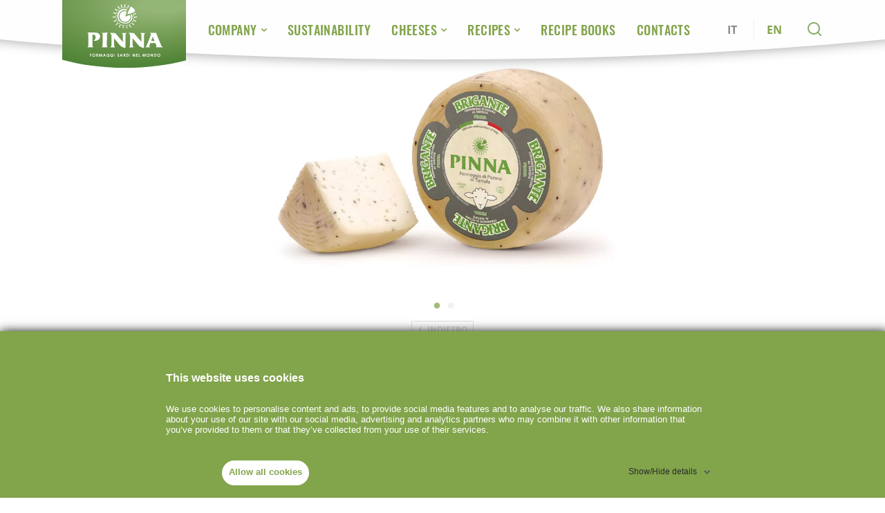

--- FILE ---
content_type: text/html; charset=UTF-8
request_url: https://www.pinnaformaggi.it/en/products/brigante-with-truffles/
body_size: 16980
content:
<!doctype html>
<html data-n-head-ssr lang="en-US" data-n-head="%7B%22lang%22:%7B%22ssr%22:%22en-US%22%7D%7D">
  <head>
    <title>Brigante with Truffles | Pinna Formaggi</title><meta data-n-head="ssr" charset="utf-8"><meta data-n-head="ssr" name="viewport" content="width=device-width,initial-scale=1"><meta data-n-head="ssr" name="msapplication-TileColor" content="#ffffff"><meta data-n-head="ssr" name="msapplication-TileImage" content="/ms-icon-144x144.png"><meta data-n-head="ssr" name="facebook-domain-verification" content="geegx69phgqwf75qda99yg5v5a7tnr"><meta data-n-head="ssr" data-hid="i18n-og" property="og:locale" content="en_US"><meta data-n-head="ssr" data-hid="i18n-og-alt-it-IT" property="og:locale:alternate" content="it_IT"><meta data-n-head="ssr" data-hid="og:site_name" property="og:site_name" content="Brigante with Truffles | Pinna Formaggi"><meta data-n-head="ssr" data-hid="og:title" property="og:title" content="Brigante with Truffles | Pinna Formaggi"><meta data-n-head="ssr" data-hid="og:url" property="og:url" content="https://www.pinnaformaggi.it/en/products/brigante-with-truffles/"><meta data-n-head="ssr" data-hid="og:image" property="og:image" content=""><meta data-n-head="ssr" data-hid="og:image:secure_url" property="og:image:secure_url" content=""><meta data-n-head="ssr" data-hid="og:image:alt" property="og:image:alt" content="Brigante with Truffles | Pinna Formaggi"><meta data-n-head="ssr" data-hid="og:image:type" property="og:image:type" content="image/png"><meta data-n-head="ssr" data-hid="twitter:title" name="twitter:title" content="Brigante with Truffles | Pinna Formaggi"><meta data-n-head="ssr" data-hid="twitter:image" name="twitter:image" content=""><meta data-n-head="ssr" data-hid="twitter:card" name="twitter:card" content="null"><meta data-n-head="ssr" data-hid="description" name="description" content="The Brigante with Pinna truffle is a sheep's cheese that marries the fresh taste of pecorino cheese with the intense taste of truffles."><meta data-n-head="ssr" data-hid="og:description" property="og:description" content="The Brigante with Pinna truffle is a sheep's cheese that marries the fresh taste of pecorino cheese with the intense taste of truffles."><meta data-n-head="ssr" data-hid="twitter:description" name="twitter:description" content="The Brigante with Pinna truffle is a sheep's cheese that marries the fresh taste of pecorino cheese with the intense taste of truffles."><link data-n-head="ssr" rel="manifest" href="/manifest.json"><link data-n-head="ssr" rel="icon" type="image/png" sizes="16x16" href="/favicon-16x16.png"><link data-n-head="ssr" rel="icon" type="image/png" sizes="96x96" href="/favicon-96x96.png"><link data-n-head="ssr" rel="icon" type="image/png" sizes="32x32" href="/favicon-32x32.png"><link data-n-head="ssr" rel="icon" type="image/png" sizes="192x192" href="/android-icon-192x192.png"><link data-n-head="ssr" rel="apple-touch-icon" sizes="180x180" href="/apple-icon-180x180.png"><link data-n-head="ssr" rel="apple-touch-icon" sizes="152x152" href="/apple-icon-152x152.png"><link data-n-head="ssr" rel="apple-touch-icon" sizes="144x144" href="/apple-icon-144x144.png"><link data-n-head="ssr" rel="apple-touch-icon" sizes="120x120" href="/apple-icon-120x120.png"><link data-n-head="ssr" rel="apple-touch-icon" sizes="114x114" href="/apple-icon-114x114.png"><link data-n-head="ssr" rel="apple-touch-icon" sizes="76x76" href="/apple-icon-76x76.png"><link data-n-head="ssr" rel="apple-touch-icon" sizes="72x72" href="/apple-icon-72x72.png"><link data-n-head="ssr" rel="apple-touch-icon" sizes="60x60" href="/apple-icon-60x60.png"><link data-n-head="ssr" rel="apple-touch-icon" sizes="57x57" href="/apple-icon-57x57.png"><link data-n-head="ssr" data-hid="i18n-alt-en" rel="alternate" href="https://www.pinnaformaggi.it/en/products/brigante-with-truffles/" hreflang="en"><link data-n-head="ssr" data-hid="i18n-alt-it" rel="alternate" href="https://www.pinnaformaggi.it/it/prodotti/brigante-al-tartufo/" hreflang="it"><link data-n-head="ssr" data-hid="i18n-xd" rel="alternate" href="https://www.pinnaformaggi.it/en/products/brigante-with-truffles/" hreflang="x-default"><link data-n-head="ssr" data-hid="i18n-can" rel="canonical" href="https://www.pinnaformaggi.it/en/products/brigante-with-truffles/"><script data-n-head="ssr" data-hid="gtm-script">window._gtm_init||(window._gtm_init=1,function(t,e,n,o,a){t[n]=1==t[n]||"yes"==e[n]||1==e[n]||1==e.msDoNotTrack||t[o]&&t[o][a]&&t[o][a]()?1:0}(window,navigator,"doNotTrack","external","msTrackingProtectionEnabled"),function(o,a,i,r,g){o[g]={},o._gtm_inject=function(t){var e,n;o.doNotTrack||o[g][t]||(o[g][t]=1,o[r]=o[r]||[],o[r].push({"gtm.start":(new Date).getTime(),event:"gtm.js"}),e=a.getElementsByTagName(i)[0],(n=a.createElement(i)).defer=!0,n.src="https://www.googletagmanager.com/gtm.js?id="+t,e.parentNode.insertBefore(n,e))},o._gtm_inject("GTM-PM3TS29")}(window,document,"script","dataLayer","_gtm_ids"))</script><link rel="preload" href="/_nuxt/36d1500.js" as="script"><link rel="preload" href="/_nuxt/d21c870.js" as="script"><link rel="preload" href="/_nuxt/294639d.js" as="script"><link rel="preload" href="/_nuxt/2afaac9.js" as="script"><link rel="preload" href="/_nuxt/5b2df85.js" as="script"><link rel="preload" href="/_nuxt/6a902ef.js" as="script"><link rel="preload" href="/_nuxt/c8de5f1.js" as="script"><style data-vue-ssr-id="0211d3d2:0 d06ce81e:0 0427276b:0 f33bf176:0 ebdb0bb6:0 fa7ff0ca:0 56b15182:0 907b3dc0:0 090c12a0:0 0e6ca180:0 97bb12c0:0 6fc478d0:0 c6871e80:0 26f3b484:0 20fe080d:0 4ec596a0:0 0e59e770:0 9852b65c:0 12097000:0 700a9420:0">/*! normalize.css v8.0.1 | MIT License | github.com/necolas/normalize.css */html{line-height:1.15;-webkit-text-size-adjust:100%}body{margin:0}main{display:block}h1{font-size:2em;margin:.67em 0}hr{box-sizing:content-box;height:0;overflow:visible}pre{font-family:monospace,monospace;font-size:1em}a{background-color:transparent}abbr[title]{border-bottom:none;text-decoration:underline;-webkit-text-decoration:underline dotted;text-decoration:underline dotted}b,strong{font-weight:bolder}code,kbd,samp{font-family:monospace,monospace;font-size:1em}small{font-size:80%}sub,sup{font-size:75%;line-height:0;position:relative;vertical-align:baseline}sub{bottom:-.25em}sup{top:-.5em}img{border-style:none}button,input,optgroup,select,textarea{font-family:inherit;font-size:100%;line-height:1.15;margin:0}button,input{overflow:visible}button,select{text-transform:none}[type=button],[type=submit],button{-webkit-appearance:button}[type=button]::-moz-focus-inner,[type=submit]::-moz-focus-inner,button::-moz-focus-inner{border-style:none;padding:0}[type=button]:-moz-focusring,[type=submit]:-moz-focusring,button:-moz-focusring{outline:1px dotted ButtonText}fieldset{padding:.35em .75em .625em}legend{box-sizing:border-box;color:inherit;display:table;max-width:100%;padding:0;white-space:normal}progress{vertical-align:baseline}textarea{overflow:auto}[type=checkbox],[type=radio]{box-sizing:border-box;padding:0}[type=search]{-webkit-appearance:textfield;outline-offset:-2px}[type=search]::-webkit-search-decoration{-webkit-appearance:none}details{display:block}summary{display:list-item}[hidden],template{display:none}blockquote,dd,dl,figure,h1,h2,h3,h4,h5,h6,hr,p,pre{margin:0}button{background-color:transparent;background-image:none}button:focus{outline:1px dotted;outline:5px auto -webkit-focus-ring-color}fieldset,ol,ul{margin:0;padding:0}ol,ul{list-style:none}html{font-family:system-ui,-apple-system,Segoe UI,Roboto,Ubuntu,Cantarell,Noto Sans,sans-serif,BlinkMacSystemFont,"Segoe UI","Helvetica Neue",Arial,"Noto Sans","Apple Color Emoji","Segoe UI Emoji","Segoe UI Symbol","Noto Color Emoji";line-height:1.5}*,:after,:before{box-sizing:border-box;border:0 solid #979897}hr{border-top-width:1px}img{border-style:solid}textarea{resize:vertical}input::-moz-placeholder,textarea::-moz-placeholder{color:#a0aec0}input:-ms-input-placeholder,textarea:-ms-input-placeholder{color:#a0aec0}input::placeholder,textarea::placeholder{color:#a0aec0}button{cursor:pointer}table{border-collapse:collapse}h1,h2,h3,h4,h5,h6{font-size:inherit;font-weight:inherit}a{color:inherit;text-decoration:inherit}button,input,optgroup,select,textarea{padding:0;line-height:inherit;color:inherit}code,kbd,pre,samp{font-family:SFMono-Regular,Menlo,Monaco,Consolas,"Liberation Mono","Courier New",monospace}audio,canvas,embed,iframe,img,object,svg,video{display:block;vertical-align:middle}img,video{max-width:100%;height:auto}.container{width:100%;margin-right:auto;margin-left:auto;padding-right:20px;padding-left:20px}@media (min-width:640px){.container{max-width:640px}}@media (min-width:768px){.container{max-width:768px}}@media (min-width:954px){.container{max-width:954px}}@media (min-width:1140px){.container{max-width:1140px}}.bg-transparent{background-color:transparent}.bg-white{--bg-opacity:1;background-color:#fefefe;background-color:rgba(254,254,254,var(--bg-opacity))}.bg-cocoa-200{--bg-opacity:1;background-color:#efefeb;background-color:rgba(239,239,235,var(--bg-opacity))}.bg-cocoa-300{--bg-opacity:1;background-color:#dcd3cc;background-color:rgba(220,211,204,var(--bg-opacity))}.bg-primary{--bg-opacity:1;background-color:#82a44b;background-color:rgba(130,164,75,var(--bg-opacity))}.bg-olive-350{--bg-opacity:1;background-color:#789d49;background-color:rgba(120,157,73,var(--bg-opacity))}.bg-olive-400{--bg-opacity:1;background-color:#78a435;background-color:rgba(120,164,53,var(--bg-opacity))}.bg-olive{--bg-opacity:1;background-color:#668c45;background-color:rgba(102,140,69,var(--bg-opacity))}.bg-cream-100{--bg-opacity:1;background-color:#f6f2ec;background-color:rgba(246,242,236,var(--bg-opacity))}.bg-cream-150{--bg-opacity:1;background-color:#e6e0d8;background-color:rgba(230,224,216,var(--bg-opacity))}.bg-cream-250{--bg-opacity:1;background-color:#eee2b3;background-color:rgba(238,226,179,var(--bg-opacity))}.bg-cream-400{--bg-opacity:1;background-color:#ebddae;background-color:rgba(235,221,174,var(--bg-opacity))}.bg-cream{--bg-opacity:1;background-color:#f4ebc9;background-color:rgba(244,235,201,var(--bg-opacity))}.bg-orange-200{--bg-opacity:1;background-color:#ef913a;background-color:rgba(239,145,58,var(--bg-opacity))}.bg-orange{--bg-opacity:1;background-color:#e18b48;background-color:rgba(225,139,72,var(--bg-opacity))}.bg-gray-100{--bg-opacity:1;background-color:#f5f5f5;background-color:rgba(245,245,245,var(--bg-opacity))}.bg-gray-150{--bg-opacity:1;background-color:#f4f4f2;background-color:rgba(244,244,242,var(--bg-opacity))}.bg-gray-250{--bg-opacity:1;background-color:#c6c4c1;background-color:rgba(198,196,193,var(--bg-opacity))}.bg-gray-700{--bg-opacity:1;background-color:#3a3a37;background-color:rgba(58,58,55,var(--bg-opacity))}.bg-gray-900{--bg-opacity:1;background-color:#2e2a27;background-color:rgba(46,42,39,var(--bg-opacity))}.hover\:bg-primary:hover{--bg-opacity:1;background-color:#82a44b;background-color:rgba(130,164,75,var(--bg-opacity))}.bg-opacity-90{--bg-opacity:0.9}.bg-center{background-position:50%}.bg-no-repeat{background-repeat:no-repeat}.bg-cover{background-size:cover}.border-white{border-color:#fefefe}.border-peach{border-color:#ebdede}.border-cream-600{border-color:#b99166}.border-gray-50{border-color:#e3e2e0}.border-gray-100{border-color:#f5f5f5}.border-gray-200{border-color:#dedfde}.border-gray-300{border-color:#979897}.rounded-small{border-radius:8px}.rounded-medium{border-radius:16px}.rounded{border-radius:24px}.rounded-large{border-radius:40px}.rounded-circle{border-radius:50%}.rounded-t-large{border-top-left-radius:40px;border-top-right-radius:40px}.rounded-b-large{border-bottom-right-radius:40px;border-bottom-left-radius:40px}.rounded-tl-medium{border-top-left-radius:16px}.rounded-tr-medium{border-top-right-radius:16px}.border-solid{border-style:solid}.border{border-width:1px}.border-r-2{border-right-width:2px}.border-b-2{border-bottom-width:2px}.border-t{border-top-width:1px}.border-b{border-bottom-width:1px}.cursor-pointer{cursor:pointer}.block{display:block}.inline-block{display:inline-block}.flex{display:flex}.table{display:table}.grid{display:grid}.hidden{display:none}.flex-row{flex-direction:row}.flex-col{flex-direction:column}.flex-col-reverse{flex-direction:column-reverse}.flex-wrap{flex-wrap:wrap}.flex-no-wrap{flex-wrap:nowrap}.items-end{align-items:flex-end}.items-center{align-items:center}.items-baseline{align-items:baseline}.justify-start{justify-content:flex-start}.justify-center{justify-content:center}.justify-between{justify-content:space-between}.flex-1{flex:1 1 0%}.flex-4{flex:4 4 0%}.flex-5{flex:5 5 0%}.flex-auto{flex:1 1 auto}.flex-shrink-0{flex-shrink:0}.flex-shrink{flex-shrink:1}.font-heading{font-family:Amatic SC,sans-serif}.font-title{font-family:Oswald,sans-serif}.font-content{font-family:Open Sans,sans-serif}.font-normal{font-weight:400}.font-medium{font-weight:500}.font-semibold{font-weight:600}.font-bold{font-weight:700}.h-2{height:2px}.h-5{height:5px}.h-6{height:6px}.h-8{height:8px}.h-10{height:10px}.h-12{height:12px}.h-20{height:20px}.h-24{height:24px}.h-30{height:30px}.h-32{height:32px}.h-40{height:40px}.h-45{height:45px}.h-54{height:54px}.h-62{height:62px}.h-90{height:90px}.h-125{height:125px}.h-130{height:130px}.h-240{height:240px}.h-300{height:300px}.h-355{height:355px}.h-auto{height:auto}.h-full{height:100%}.h-screen{height:100vh}.text-10{font-size:10px}.text-12{font-size:12px}.text-14{font-size:14px}.text-16{font-size:16px}.text-18{font-size:18px}.text-20{font-size:20px}.text-24{font-size:24px}.text-32{font-size:32px}.text-40{font-size:40px}.text-46{font-size:46px}.text-50{font-size:50px}.text-52{font-size:52px}.text-56{font-size:56px}.text-60{font-size:60px}.text-80{font-size:80px}.leading-none{line-height:1}.leading-tight{line-height:1.25}.leading-snug{line-height:1.375}.leading-relaxed{line-height:1.625}.mx-8{margin-left:8px;margin-right:8px}.my-16{margin-top:16px;margin-bottom:16px}.mx-20{margin-left:20px;margin-right:20px}.my-24{margin-top:24px;margin-bottom:24px}.my-32{margin-top:32px;margin-bottom:32px}.mx-auto{margin-left:auto;margin-right:auto}.mt-4{margin-top:4px}.mr-4{margin-right:4px}.mt-6{margin-top:6px}.mr-6{margin-right:6px}.mb-6{margin-bottom:6px}.ml-6{margin-left:6px}.mt-8{margin-top:8px}.mr-8{margin-right:8px}.mb-8{margin-bottom:8px}.ml-8{margin-left:8px}.mt-10{margin-top:10px}.mr-10{margin-right:10px}.mb-10{margin-bottom:10px}.ml-10{margin-left:10px}.mt-11{margin-top:11px}.mb-11{margin-bottom:11px}.mt-12{margin-top:12px}.mr-12{margin-right:12px}.mb-12{margin-bottom:12px}.mb-14{margin-bottom:14px}.mt-15{margin-top:15px}.mb-15{margin-bottom:15px}.mt-16{margin-top:16px}.mr-16{margin-right:16px}.mb-16{margin-bottom:16px}.ml-16{margin-left:16px}.mr-18{margin-right:18px}.mt-20{margin-top:20px}.mb-20{margin-bottom:20px}.ml-20{margin-left:20px}.mb-22{margin-bottom:22px}.ml-22{margin-left:22px}.mt-24{margin-top:24px}.mr-24{margin-right:24px}.mb-24{margin-bottom:24px}.ml-24{margin-left:24px}.mb-25{margin-bottom:25px}.mt-26{margin-top:26px}.mr-26{margin-right:26px}.mt-28{margin-top:28px}.mt-30{margin-top:30px}.mr-30{margin-right:30px}.mb-30{margin-bottom:30px}.mt-32{margin-top:32px}.mr-32{margin-right:32px}.mb-32{margin-bottom:32px}.mt-34{margin-top:34px}.mb-34{margin-bottom:34px}.mt-35{margin-top:35px}.mb-35{margin-bottom:35px}.mt-36{margin-top:36px}.mt-38{margin-top:38px}.mt-40{margin-top:40px}.mb-40{margin-bottom:40px}.mt-44{margin-top:44px}.mt-45{margin-top:45px}.mt-48{margin-top:48px}.mt-50{margin-top:50px}.mb-50{margin-bottom:50px}.ml-50{margin-left:50px}.mt-56{margin-top:56px}.mt-60{margin-top:60px}.mt-70{margin-top:70px}.mt-78{margin-top:78px}.mt-82{margin-top:82px}.mb-100{margin-bottom:100px}.mt-240{margin-top:240px}.max-h-screen{max-height:100vh}.max-w-none{max-width:none}.max-w-full{max-width:100%}.max-w-screen{max-width:100vw}.min-h-screen{min-height:100vh}.object-contain{-o-object-fit:contain;object-fit:contain}.object-cover{-o-object-fit:cover;object-fit:cover}.object-center{-o-object-position:center;object-position:center}.object-top{-o-object-position:top;object-position:top}.opacity-0{opacity:0}.opacity-50{opacity:.5}.opacity-60{opacity:.6}.opacity-100{opacity:1}.focus\:outline-none:focus,.outline-none{outline:2px solid transparent;outline-offset:2px}.overflow-hidden{overflow:hidden}.overflow-y-scroll{overflow-y:scroll}.p-0{padding:0}.p-2{padding:2px}.p-6{padding:6px}.p-8{padding:8px}.p-12{padding:12px}.p-16{padding:16px}.p-20{padding:20px}.p-32{padding:32px}.px-0{padding-left:0;padding-right:0}.py-4{padding-top:4px;padding-bottom:4px}.py-6{padding-top:6px;padding-bottom:6px}.px-6{padding-left:6px;padding-right:6px}.py-8{padding-top:8px;padding-bottom:8px}.py-10{padding-top:10px;padding-bottom:10px}.py-12{padding-top:12px;padding-bottom:12px}.py-14{padding-top:14px;padding-bottom:14px}.py-15{padding-top:15px;padding-bottom:15px}.py-16{padding-top:16px;padding-bottom:16px}.px-16{padding-left:16px;padding-right:16px}.px-18{padding-left:18px;padding-right:18px}.py-20{padding-top:20px;padding-bottom:20px}.px-20{padding-left:20px;padding-right:20px}.px-22{padding-left:22px;padding-right:22px}.py-24{padding-top:24px;padding-bottom:24px}.px-24{padding-left:24px;padding-right:24px}.py-30{padding-top:30px;padding-bottom:30px}.px-30{padding-left:30px;padding-right:30px}.px-32{padding-left:32px;padding-right:32px}.py-36{padding-top:36px;padding-bottom:36px}.py-40{padding-top:40px;padding-bottom:40px}.px-40{padding-left:40px;padding-right:40px}.px-44{padding-left:44px;padding-right:44px}.py-50{padding-top:50px;padding-bottom:50px}.py-60{padding-top:60px;padding-bottom:60px}.py-74{padding-top:74px;padding-bottom:74px}.py-80{padding-top:80px;padding-bottom:80px}.py-100{padding-top:100px;padding-bottom:100px}.py-120{padding-top:120px;padding-bottom:120px}.pb-0{padding-bottom:0}.pt-10{padding-top:10px}.pt-12{padding-top:12px}.pb-12{padding-bottom:12px}.pb-16{padding-bottom:16px}.pt-20{padding-top:20px}.pb-20{padding-bottom:20px}.pt-23{padding-top:23px}.pb-24{padding-bottom:24px}.pb-30{padding-bottom:30px}.pt-32{padding-top:32px}.pb-32{padding-bottom:32px}.pt-35{padding-top:35px}.pb-35{padding-bottom:35px}.pt-40{padding-top:40px}.pb-40{padding-bottom:40px}.pt-45{padding-top:45px}.pt-50{padding-top:50px}.pb-50{padding-bottom:50px}.pt-56{padding-top:56px}.pb-56{padding-bottom:56px}.pt-60{padding-top:60px}.pb-60{padding-bottom:60px}.pb-70{padding-bottom:70px}.pb-76{padding-bottom:76px}.pt-80{padding-top:80px}.pb-80{padding-bottom:80px}.pt-90{padding-top:90px}.pt-95{padding-top:95px}.pb-95{padding-bottom:95px}.pt-100{padding-top:100px}.pb-100{padding-bottom:100px}.pt-110{padding-top:110px}.pb-110{padding-bottom:110px}.pt-115{padding-top:115px}.pt-120{padding-top:120px}.pt-130{padding-top:130px}.pb-140{padding-bottom:140px}.pt-150{padding-top:150px}.pb-152{padding-bottom:152px}.pb-160{padding-bottom:160px}.pt-200{padding-top:200px}.pb-200{padding-bottom:200px}.pointer-events-none{pointer-events:none}.pointer-events-auto{pointer-events:auto}.static{position:static}.fixed{position:fixed}.absolute{position:absolute}.relative{position:relative}.inset-0{top:0;right:0;bottom:0;left:0}.top-0{top:0}.right-0{right:0}.bottom-0{bottom:0}.left-0{left:0}.-top-10{top:-10px}.top-half{top:50%}.bottom-half{bottom:50%}.left-half{left:50%}.top-full{top:100%}.bottom-full{bottom:100%}.text-center{text-align:center}.text-right{text-align:right}.text-black{color:#000}.text-white{color:#fefefe}.text-cocoa-500{color:#998670}.text-cocoa-600{color:#926f4d}.text-primary{color:#82a44b}.text-red{color:#b60d0d}.text-olive-250{color:#7fb546}.text-olive{color:#668c45}.text-cream-250{color:#eee2b3}.text-cream-700{color:#847665}.text-cream-800{color:#82715f}.text-cream{color:#f4ebc9}.text-gray-200{color:#dedfde}.text-gray-270{color:#9a9a9a}.text-gray-300{color:#979897}.text-gray-400{color:#898a87}.text-gray-500{color:#828380}.text-gray-600{color:#6e6e6e}.text-gray-800{color:#7c7d7b}.hover\:text-cream:hover{color:#f4ebc9}.uppercase{text-transform:uppercase}.tracking-wide{letter-spacing:.025em}.select-none{-webkit-user-select:none;-moz-user-select:none;-ms-user-select:none;user-select:none}.visible{visibility:visible}.invisible{visibility:hidden}.truncate,.whitespace-no-wrap{white-space:nowrap}.truncate{overflow:hidden;text-overflow:ellipsis}.w-2{width:2px}.w-8{width:8px}.w-10{width:10px}.w-12{width:12px}.w-16{width:16px}.w-20{width:20px}.w-24{width:24px}.w-32{width:32px}.w-45{width:45px}.w-90{width:90px}.w-120{width:120px}.w-125{width:125px}.w-170{width:170px}.w-180{width:180px}.w-200{width:200px}.w-215{width:215px}.w-230{width:230px}.w-300{width:300px}.w-2\/5{width:40%}.w-full{width:100%}.w-screen{width:100vw}.z-1{z-index:1}.z-2{z-index:2}.z-10{z-index:10}.z-50{z-index:50}.z-100{z-index:100}.gap-4{grid-gap:4px;gap:4px}.gap-8{grid-gap:8px;gap:8px}.gap-10{grid-gap:10px;gap:10px}.gap-30{grid-gap:30px;gap:30px}.gap-x-8{-moz-column-gap:8px;grid-column-gap:8px;column-gap:8px}.gap-x-30{-moz-column-gap:30px;grid-column-gap:30px;column-gap:30px}.gap-y-16{grid-row-gap:16px;row-gap:16px}.grid-cols-2{grid-template-columns:repeat(2,minmax(0,1fr))}.grid-cols-12{grid-template-columns:repeat(12,minmax(0,1fr))}.col-span-6{grid-column:span 6/span 6}.col-span-12{grid-column:span 12/span 12}.col-start-2{grid-column-start:2}.transform{--transform-translate-x:0;--transform-translate-y:0;--transform-rotate:0;--transform-skew-x:0;--transform-skew-y:0;--transform-scale-x:1;--transform-scale-y:1;transform:translateX(var(--transform-translate-x)) translateY(var(--transform-translate-y)) rotate(var(--transform-rotate)) skewX(var(--transform-skew-x)) skewY(var(--transform-skew-y)) scaleX(var(--transform-scale-x)) scaleY(var(--transform-scale-y))}.scale-150{--transform-scale-x:1.5;--transform-scale-y:1.5}.rotate-180{--transform-rotate:180deg}.-rotate-180{--transform-rotate:-180deg}.-rotate-90{--transform-rotate:-90deg}.-translate-x-1\/2{--transform-translate-x:-50%}.-translate-y-1\/2{--transform-translate-y:-50%}.translate-y-1\/2{--transform-translate-y:50%}.transition-all{transition-property:all}.transition{transition-property:background-color,border-color,color,fill,stroke,opacity,box-shadow,transform}.transition-colors{transition-property:background-color,border-color,color,fill,stroke}.transition-opacity{transition-property:opacity,visibility}.transition-transform{transition-property:transform}.duration-200{transition-duration:.2s}.duration-300{transition-duration:.3s}.duration-500{transition-duration:.5s}.duration-1000{transition-duration:1s}.delay-300{transition-delay:.3s}.delay-500{transition-delay:.5s}@media (min-width:640px){.sm\:grid{display:grid}.sm\:hidden{display:none}.sm\:h-32{height:32px}.sm\:h-auto{height:auto}.sm\:text-16{font-size:16px}.sm\:text-18{font-size:18px}.sm\:text-52{font-size:52px}.sm\:my-50{margin-top:50px;margin-bottom:50px}.sm\:mx-auto{margin-left:auto;margin-right:auto}.sm\:mt-0{margin-top:0}.sm\:mb-20{margin-bottom:20px}.sm\:mr-32{margin-right:32px}.sm\:mb-60{margin-bottom:60px}.sm\:mt-76{margin-top:76px}.sm\:mr-110{margin-right:110px}.sm\:p-60{padding:60px}.sm\:px-24{padding-left:24px;padding-right:24px}.sm\:py-40{padding-top:40px;padding-bottom:40px}.sm\:px-64{padding-left:64px;padding-right:64px}.sm\:pt-152{padding-top:152px}.sm\:w-32{width:32px}.sm\:w-auto{width:auto}.sm\:gap-30{grid-gap:30px;gap:30px}.sm\:gap-x-30{-moz-column-gap:30px;grid-column-gap:30px;column-gap:30px}.sm\:gap-y-16{grid-row-gap:16px;row-gap:16px}.sm\:grid-cols-12{grid-template-columns:repeat(12,minmax(0,1fr))}.sm\:col-span-8{grid-column:span 8/span 8}.sm\:col-span-12{grid-column:span 12/span 12}.sm\:col-start-3{grid-column-start:3}}@media (min-width:768px){.md\:container{width:100%;margin-right:auto;margin-left:auto;padding-right:20px;padding-left:20px}}@media (min-width:768px) and (min-width:640px){.md\:container{max-width:640px}}@media (min-width:768px) and (min-width:768px){.md\:container{max-width:768px}}@media (min-width:768px) and (min-width:954px){.md\:container{max-width:954px}}@media (min-width:768px) and (min-width:1140px){.md\:container{max-width:1140px}}@media (min-width:768px){.md\:border-none{border-style:none}.md\:border-r{border-right-width:1px}.md\:block{display:block}.md\:flex{display:flex}.md\:grid{display:grid}.md\:hidden{display:none}.md\:flex-row{flex-direction:row}.md\:flex-col{flex-direction:column}.md\:flex-1{flex:1 1 0%}.md\:flex-shrink-0{flex-shrink:0}.md\:h-300{height:300px}.md\:text-14{font-size:14px}.md\:text-16{font-size:16px}.md\:text-18{font-size:18px}.md\:text-22{font-size:22px}.md\:text-30{font-size:30px}.md\:text-40{font-size:40px}.md\:text-50{font-size:50px}.md\:text-60{font-size:60px}.md\:text-80{font-size:80px}.md\:my-16{margin-top:16px;margin-bottom:16px}.md\:mx-16{margin-left:16px;margin-right:16px}.md\:my-120{margin-top:120px;margin-bottom:120px}.md\:mb-0{margin-bottom:0}.md\:mb-8{margin-bottom:8px}.md\:ml-8{margin-left:8px}.md\:mb-12{margin-bottom:12px}.md\:ml-12{margin-left:12px}.md\:mr-14{margin-right:14px}.md\:mb-15{margin-bottom:15px}.md\:mt-16{margin-top:16px}.md\:mb-24{margin-bottom:24px}.md\:mt-26{margin-top:26px}.md\:mt-27{margin-top:27px}.md\:mb-27{margin-bottom:27px}.md\:mb-28{margin-bottom:28px}.md\:mt-30{margin-top:30px}.md\:mb-30{margin-bottom:30px}.md\:ml-30{margin-left:30px}.md\:mt-40{margin-top:40px}.md\:mb-40{margin-bottom:40px}.md\:ml-44{margin-left:44px}.md\:mb-45{margin-bottom:45px}.md\:mt-48{margin-top:48px}.md\:mb-48{margin-bottom:48px}.md\:mt-50{margin-top:50px}.md\:mt-56{margin-top:56px}.md\:mt-60{margin-top:60px}.md\:mt-67{margin-top:67px}.md\:mt-80{margin-top:80px}.md\:mb-90{margin-bottom:90px}.md\:mb-140{margin-bottom:140px}.md\:mt-180{margin-top:180px}.md\:mt-300{margin-top:300px}.md\:px-0{padding-left:0;padding-right:0}.md\:py-14{padding-top:14px;padding-bottom:14px}.md\:px-20{padding-left:20px;padding-right:20px}.md\:py-23{padding-top:23px;padding-bottom:23px}.md\:py-135{padding-top:135px;padding-bottom:135px}.md\:pt-0{padding-top:0}.md\:pr-0{padding-right:0}.md\:pt-22{padding-top:22px}.md\:pb-30{padding-bottom:30px}.md\:pb-45{padding-bottom:45px}.md\:pb-80{padding-bottom:80px}.md\:pb-90{padding-bottom:90px}.md\:pt-100{padding-top:100px}.md\:pt-110{padding-top:110px}.md\:pb-110{padding-bottom:110px}.md\:pb-140{padding-bottom:140px}.md\:pt-160{padding-top:160px}.md\:absolute{position:absolute}.md\:-top-30{top:-30px}.md\:left-half{left:50%}.md\:uppercase{text-transform:uppercase}.md\:w-300{width:300px}.md\:w-350{width:350px}.md\:gap-6{grid-gap:6px;gap:6px}.md\:gap-30{grid-gap:30px;gap:30px}.md\:gap-x-30{-moz-column-gap:30px;grid-column-gap:30px;column-gap:30px}.md\:gap-y-16{grid-row-gap:16px;row-gap:16px}.md\:grid-cols-2{grid-template-columns:repeat(2,minmax(0,1fr))}.md\:grid-cols-8{grid-template-columns:repeat(8,minmax(0,1fr))}.md\:grid-cols-12{grid-template-columns:repeat(12,minmax(0,1fr))}.md\:col-span-6{grid-column:span 6/span 6}.md\:col-span-8{grid-column:span 8/span 8}.md\:col-span-10{grid-column:span 10/span 10}.md\:col-span-12{grid-column:span 12/span 12}.md\:col-start-1{grid-column-start:1}.md\:col-start-2{grid-column-start:2}.md\:col-start-3{grid-column-start:3}.md\:transform{--transform-translate-x:0;--transform-translate-y:0;--transform-rotate:0;--transform-skew-x:0;--transform-skew-y:0;--transform-scale-x:1;--transform-scale-y:1;transform:translateX(var(--transform-translate-x)) translateY(var(--transform-translate-y)) rotate(var(--transform-rotate)) skewX(var(--transform-skew-x)) skewY(var(--transform-skew-y)) scaleX(var(--transform-scale-x)) scaleY(var(--transform-scale-y))}.md\:-translate-x-1\/2{--transform-translate-x:-50%}}@media (min-width:954px){.lg\:block{display:block}.lg\:flex{display:flex}.lg\:grid{display:grid}.lg\:hidden{display:none}.lg\:flex-row{flex-direction:row}.lg\:items-center{align-items:center}.lg\:justify-center{justify-content:center}.lg\:flex-1{flex:1 1 0%}.lg\:h-420{height:420px}.lg\:h-840{height:840px}.lg\:text-22{font-size:22px}.lg\:text-80{font-size:80px}.lg\:text-90{font-size:90px}.lg\:mx-32{margin-left:32px;margin-right:32px}.lg\:mt-0{margin-top:0}.lg\:mb-25{margin-bottom:25px}.lg\:mb-32{margin-bottom:32px}.lg\:mt-420{margin-top:420px}.lg\:py-0{padding-top:0;padding-bottom:0}.lg\:px-0{padding-left:0;padding-right:0}.lg\:py-45{padding-top:45px;padding-bottom:45px}.lg\:py-48{padding-top:48px;padding-bottom:48px}.lg\:py-60{padding-top:60px;padding-bottom:60px}.lg\:py-100{padding-top:100px;padding-bottom:100px}.lg\:pt-60{padding-top:60px}.lg\:pb-80{padding-bottom:80px}.lg\:pt-100{padding-top:100px}.lg\:pb-150{padding-bottom:150px}.lg\:pt-180{padding-top:180px}.lg\:pb-180{padding-bottom:180px}.lg\:pt-350{padding-top:350px}.lg\:pb-420{padding-bottom:420px}.lg\:static{position:static}.lg\:absolute{position:absolute}.lg\:top-0{top:0}.lg\:right-0{right:0}.lg\:bottom-0{bottom:0}.lg\:left-0{left:0}.lg\:right-half{right:50%}.lg\:left-half{left:50%}.lg\:left-auto{left:auto}.lg\:text-center{text-align:center}.lg\:w-1\/2{width:50%}.lg\:gap-30{grid-gap:30px;gap:30px}.lg\:gap-x-30{-moz-column-gap:30px;grid-column-gap:30px;column-gap:30px}.lg\:grid-cols-3{grid-template-columns:repeat(3,minmax(0,1fr))}.lg\:grid-cols-12{grid-template-columns:repeat(12,minmax(0,1fr))}.lg\:col-span-5{grid-column:span 5/span 5}.lg\:col-span-6{grid-column:span 6/span 6}.lg\:col-span-8{grid-column:span 8/span 8}.lg\:col-span-10{grid-column:span 10/span 10}.lg\:col-start-1{grid-column-start:1}.lg\:col-start-2{grid-column-start:2}.lg\:col-start-3{grid-column-start:3}.lg\:col-start-4{grid-column-start:4}.lg\:col-start-8{grid-column-start:8}.lg\:transform-none{transform:none}}@media (min-width:1140px){.xl\:flex{display:flex}.xl\:justify-end{justify-content:flex-end}.xl\:h-auto{height:auto}.xl\:ml-40{margin-left:40px}.xl\:mr-180{margin-right:180px}.xl\:ml-180{margin-left:180px}.xl\:absolute{position:absolute}.xl\:relative{position:relative}.xl\:top-0{top:0}.xl\:right-0{right:0}.xl\:bottom-0{bottom:0}.xl\:left-0{left:0}.xl\:col-span-4{grid-column:span 4/span 4}.xl\:col-span-6{grid-column:span 6/span 6}.xl\:col-span-8{grid-column:span 8/span 8}.xl\:col-start-3{grid-column-start:3}.xl\:col-start-4{grid-column-start:4}}@font-face{font-family:"Amatic SC";src:url(/_nuxt/fonts/AmaticSC-Bold.8ba765c.ttf) format("truetype");font-weight:700;font-style:normal;font-display:swap}@font-face{font-family:Oswald;src:url(/_nuxt/fonts/Oswald-Regular.e199619.ttf) format("truetype");font-weight:400;font-style:normal;font-display:swap}@font-face{font-family:Oswald;src:url(/_nuxt/fonts/Oswald-Medium.351c498.ttf) format("truetype");font-weight:500;font-style:normal;font-display:swap}@font-face{font-family:"Open Sans";src:url(/_nuxt/fonts/OpenSans-Regular.3ed9575.ttf) format("truetype");font-weight:400;font-style:normal;font-display:swap}@font-face{font-family:"Open Sans";src:url(/_nuxt/fonts/OpenSans-Bold.1025a6e.ttf) format("truetype");font-weight:700;font-style:normal;font-display:swap}@media only screen and (max-width:768px){.no-mobile{visibility:hidden}}@media only screen and (max-width:768px){.h1-mobile{font-size:30px}.h3-mobile{font-size:16px;line-height:1.1}.p-mobile{line-height:1.2;width:100%}}.light{color:#fff}.btn{display:inline-block;font-size:14px;text-align:center;padding:12px 35px;font-weight:700;text-transform:uppercase;border-radius:24px;border-width:1px;border-style:solid;transition-property:background-color,border-color,color,fill,stroke;transition-duration:.3s}.btn:focus{outline:2px solid transparent;outline-offset:2px}.btn--tiny{min-width:148px}.btn--small{min-width:167px;padding-left:12px;padding-right:12px}.btn--normal{min-width:188px}.btn--large{min-width:200px}.btn--primary{color:#f4ebc9;--bg-opacity:1;background-color:#82a44b;background-color:rgba(130,164,75,var(--bg-opacity));border-color:#82a44b}.btn--primary:hover{--bg-opacity:1;background-color:#668c45;background-color:rgba(102,140,69,var(--bg-opacity));border-color:#668c45}.btn--secondary{color:#82a44b;--bg-opacity:1;background-color:#f4ebc9;background-color:rgba(244,235,201,var(--bg-opacity));border-color:#f4ebc9}.btn--secondary:hover{--bg-opacity:1;background-color:#ebddae;background-color:rgba(235,221,174,var(--bg-opacity));border-color:#ebddae}.btn--outline{color:#82a44b;background-color:transparent;border-color:#82a44b}.btn--outline:hover{color:#f4ebc9;--bg-opacity:1;background-color:#668c45;background-color:rgba(102,140,69,var(--bg-opacity));border-color:#668c45}a.btn{-webkit-appearance:none}#CybotCookiebotDialog{background-color:#82a44b!important;color:#fff!important;position:fixed!important;bottom:0!important;top:auto!important}#CybotCookiebotDialogDetail{background-color:transparent!important}#CybotCookiebotDialogBody{max-width:800px!important}#CybotCookiebotDialogBodyContent{padding:30px 0!important}#CybotCookiebotDialogPoweredbyLink{display:none!important}#CybotCookiebotDialogBodyContentTitle{color:#fff!important;margin-top:30px!important;margin-bottom:30px!important}#CybotCookiebotDialogBodyLevelButtonsSelectPane{border:0!important}#CybotCookiebotDialogBodyLevelDetailsWrapper{border:0!important;background-color:transparent!important}#CybotCookiebotDialogBodyLevelDetailsButton,#CybotCookiebotDialogBodyLevelDetailsButton:hover{color:#fff!important}#CybotCookiebotDialogBodyButtonDetails:focus,#CybotCookiebotDialogBodyLevelDetailsButton:focus{outline:0!important;text-decoration:none!important}a#CybotCookiebotDialogBodyLevelButtonLevelOptinAllowAll,a#CybotCookiebotDialogBodyLevelButtonLevelOptinAllowallSelection,a#CybotCookiebotDialogBodyLevelButtonLevelOptinDeclineAll{padding:10px!important;background-color:#fff!important;color:#82a44b!important;border:none!important;border-radius:50px!important;width:auto!important}#CybotCookiebotDialogBodyLevelButtons{margin-left:0!important}.markdown p:not(:first-child){margin-top:16px}.nuxt-progress{position:fixed;top:0;left:0;right:0;height:3px;width:0;opacity:1;transition:width .1s,opacity .4s;background-color:#82a44b;z-index:999999}.nuxt-progress.nuxt-progress-notransition{transition:none}.nuxt-progress-failed{background-color:red}body{font-family:"Open Sans",sans-serif;font-size:16px;line-height:1.375}p a{color:#82a44b;text-decoration:underline}.layout{max-width:1920px}.header-mobile__logo{min-width:134px;width:calc(4.48343vw + 115px);max-width:179px}.header-mobile__item-entries{max-height:0;transition:max-height .3s ease-in-out}.header-mobile__item-entries--active{max-height:1000px}.header-mobile__search{transform:translateY(-100%)}.header-mobile__search-content{transition:visibility .3s,opacity .3s}.header-mobile__languages{width:262px}.header-mobile__menu{transform:translateY(-100vh);max-height:calc(100vh - 44px)}.header-mobile__menu-content{transition:visibility .3s,opacity .3s;-ms-overflow-style:none;scrollbar-width:none}.header-mobile__menu-content::-webkit-scrollbar{display:none}.header-mobile__background,.header-mobile__menu,.header-mobile__search{transition:transform .3s ease-out .3s}.header-mobile--active .header-mobile__menu{transform:translateY(0)}.header-mobile--active .header-mobile__background{transform:translateX(-50%) translateY(100vh)}.header-mobile--active .header-mobile__background,.header-mobile--active .header-mobile__menu{transition:transform .3s ease-out}.header-mobile--active .header-mobile__menu-content{transition:visibility .3s .3s,opacity .3s .3s}.header-mobile--search-active .header-mobile__search{transform:translateY(0)}.header-mobile--search-active .header-mobile__search-content{transition:visibility .3s .3s,opacity .3s .3s}.header-mobile--search-active .header-mobile__background{transform:translateX(-50%) translateY(120px)}.hamburger-btn:after,.hamburger-btn:before{content:"";transition:top .15s .15s,transform .15s;transform:translateX(-50%);position:absolute;left:50%;border-radius:8px;width:20px;height:2px;--bg-opacity:1;background-color:#82a44b;background-color:rgba(130,164,75,var(--bg-opacity))}.hamburger-btn:before{top:6px}.hamburger-btn:after{top:calc(100% - 8px)}.hamburger-btn--active:after,.hamburger-btn--active:before{top:50%;transition:top .15s,transform .15s .15s}.hamburger-btn--active:before{transform:translateX(-50%) rotate(45deg)}.hamburger-btn--active:after{transform:translateX(-50%) rotate(-45deg)}.search__input{transform:scale(.875);transform-origin:left}.header-background{top:calc(-27.82456vw + 41px);width:180vw;height:31vw;transform:translateX(-50%) translateY(0);box-shadow:0 2px 15px 3px rgba(0,0,0,.21)}@media (min-width:954px){.header-background{width:2592px;height:446px}}.header-background:after{content:"";position:absolute;width:100vw;height:100vh;left:50%;bottom:50%;--transform-translate-x:0;--transform-translate-y:0;--transform-rotate:0;--transform-skew-x:0;--transform-skew-y:0;--transform-scale-x:1;--transform-scale-y:1;transform:translateX(var(--transform-translate-x)) translateY(var(--transform-translate-y)) rotate(var(--transform-rotate)) skewX(var(--transform-skew-x)) skewY(var(--transform-skew-y)) scaleX(var(--transform-scale-x)) scaleY(var(--transform-scale-y));--transform-translate-x:-50%}@media (min-width:954px){.header-background--primary{top:-359.674px}}.header-background--primary:after{--bg-opacity:1;background-color:#fefefe;background-color:rgba(254,254,254,var(--bg-opacity))}@media (min-width:954px){.header-background--secondary{top:-271.674px}}.header-background--secondary,.header-background--secondary:after{background-color:rgba(0,0,0,.3)}.header-desktop__logo,.header-desktop__logo-placeholder{width:179px}.header-desktop__overlay{background-color:rgba(0,0,0,.2)}.header-desktop__subheader-bg--hidden{transform:translateX(-50%) translateY(-100px)}.header-desktop__background,.header-desktop__search{transition:transform .3s ease-out .3s}.header-desktop__search{transform:translateY(-100%)}.header-desktop__search-content{transition:visibility .3s,opacity .3s}.header-desktop--search-active .header-desktop__search{transform:translateY(0)}.header-desktop--search-active .header-desktop__search-content{transition:visibility .3s .3s,opacity .3s .3s}.header-desktop--search-active .header-desktop__background{transform:translateX(-50%) translateY(120px)}.product-page__extra-info{max-width:375px}.product-page__anchor{bottom:100px}@media (min-width:768px){.product-page__anchor{bottom:150px}}.product-page__content a{color:#82a44b;text-decoration:underline}.product-presentation__slider{max-width:588px}.product-presentation__slider :focus{outline:0}@media (min-width:640px){.product-presentation__slider:hover .product-presentation__slider-arrows{opacity:1;visibility:visible}}.product-presentation .slick-dots li{width:16px;margin:0 2px}.product-presentation .slick-dots li button:before{font-size:10px;color:#c6c4c1}.product-presentation .slick-dots .slick-active button:before{color:#82a44b}.product-ingredients[data-v-faaddfea]{max-width:540px}@media only screen and (min-width:375px){.nutrition-facts__content{margin:0 53px}}@media (min-width:768px){.nutrition-facts__content{margin:0}}.nutrition-facts__row{min-height:70px}.questions-and-answers .items .item .answer{max-height:0;overflow:hidden;transition:opacity .3s,visibility .3s,max-height .5s .3s;opacity:0;visibility:hidden}.questions-and-answers .items .item .icon{transition:transform .3s ease-in}.questions-and-answers .items .item--opened .answer{transition:opacity .3s .5s,visibility .3s .5s,max-height 1s;max-height:1000px;opacity:1;visibility:visible}.questions-and-answers .items .item--opened .icon{transform:rotate(180deg)}.recipe-picture__picture:before{content:"";padding-top:62.07729%;display:block;width:100%}@media (min-width:640px){.recipe-picture__picture:before{padding-top:62.03704%}}.recipe-picture__heading{max-width:367px}.video-modal{background-color:rgba(0,0,0,.8)}.video-modal__close{top:24px;right:16px}.footer__content{max-width:300px}</style><link rel="preload" href="/_nuxt/static/1766576777/en/products/brigante-with-truffles/state.js" as="script"><link rel="preload" href="/_nuxt/static/1766576777/en/products/brigante-with-truffles/payload.js" as="script">
  </head>
  <body>
    <noscript data-n-head="ssr" data-hid="gtm-noscript" data-pbody="true"><iframe src="https://www.googletagmanager.com/ns.html?id=GTM-PM3TS29&" height="0" width="0" style="display:none;visibility:hidden" title="gtm"></iframe></noscript><div data-server-rendered="true" id="__nuxt"><!----><div id="__layout"><div class="layout mx-auto"><header data-datocms-noindex="" class="header"><div class="header-mobile fixed top-0 left-0 right-0 z-100 lg:hidden"><div class="header-mobile__header bg-white container flex justify-between items-center py-10 absolute top-0 left-0 right-0 z-10"><button class="hamburger-btn relative w-24 h-24 focus:outline-none">
   
</button> <a href="/en" class="absolute top-0 left-half transform -translate-x-1/2 nuxt-link-active"><img src="/_nuxt/4432e88c5304b74f4593138707d42ad3.svg" alt="Pinna" width="180" height="90" class="header-mobile__logo"></a> <button class="header-mobile__search-btn w-24 h-24 p-2 focus:outline-none"><svg width="20px" height="20px" viewBox="0 0 20 20" version="1.1" xmlns="http://www.w3.org/2000/svg" xmlns:xlink="http://www.w3.org/1999/xlink" class="w-full h-full object-contain"><g id="Symbols" stroke="none" stroke-width="1" fill="none" fill-rule="evenodd"><g id="Header" transform="translate(-1253.000000, -28.000000)" fill="#88AD6A"><g id="Shape" transform="translate(1251.000000, 26.000000)"><path d="M11,1.99999996 C15.9705628,1.99999996 20,6.02943723 20,11 C20,13.124779 19.2636898,15.0775836 18.0323074,16.6171756 L21.7071068,20.2928933 C22.0976311,20.6834175 22.0976311,21.3165825 21.7071068,21.7071068 C21.3165825,22.0976311 20.6834175,22.0976311 20.2928933,21.7071068 L20.2928933,21.7071068 L16.6171756,18.0323074 C15.0775836,19.2636898 13.124779,20 11,20 C6.02943723,20 1.99999996,15.9705628 1.99999996,11 C1.99999996,6.02943723 6.02943723,1.99999996 11,1.99999996 Z M11,3.99999997 C7.13400673,3.99999997 3.99999997,7.13400673 3.99999997,11 C3.99999997,14.8659933 7.13400673,18 11,18 C12.8904747,18 14.6059153,17.25059 15.8654514,16.0326404 L15.9428932,15.9428932 C15.9713525,15.914434 16.0011003,15.8880487 16.031949,15.8637373 C17.25059,14.6059153 18,12.8904747 18,11 C18,7.13400673 14.8659933,3.99999997 11,3.99999997 Z"></path></g></g></g></svg></button></div> <div class="header-mobile__menu absolute top-0 left-0 w-screen h-screen bg-white z-1 mt-44 flex flex-col"><div class="flex-1 overflow-y-scroll"><div class="header-mobile__menu-content mt-78 pb-40 invisible opacity-0"><div class="header-mobile__item border-b-2 border-gray-100"><button class="header-mobile__item-label flex justify-between items-center container py-20 focus:outline-none"><span class="font-title uppercase text-24 font-medium text-primary">
              Company
            </span> <svg xmlns="http://www.w3.org/2000/svg" width="24" height="24" viewBox="0 0 24 24" fill="none" stroke="#82A44B" stroke-width="2" stroke-linecap="round" stroke-linejoin="round" class="feather feather-plus w-24 h-24"><line x1="12" y1="5" x2="12" y2="19"></line><line x1="5" y1="12" x2="19" y2="12"></line></svg> <svg xmlns="http://www.w3.org/2000/svg" width="24" height="24" viewBox="0 0 24 24" fill="none" stroke="#82A44B" stroke-width="2" stroke-linecap="round" stroke-linejoin="round" class="feather feather-minus w-24 h-24" style="display:none"><line x1="5" y1="12" x2="19" y2="12"></line></svg></button> <ul class="header-mobile__item-entries overflow-hidden"><li class="bg-cream-100 border-b border-white"><a href="/en/company/story" class="block container text-20 py-20 text-gray-600">
                Our story
              </a></li><li class="bg-cream-100"><a href="/en/company/our-values" class="block container text-20 py-20 text-gray-600">
                Our values
              </a></li></ul></div><div class="header-mobile__item border-b-2 border-gray-100"><a href="/en/company/sustainability" class="header-mobile__item-label flex justify-between items-center container py-20 focus:outline-none"><span class="font-title uppercase text-24 font-medium text-primary">
              Sustainability
            </span> <svg xmlns="http://www.w3.org/2000/svg" width="24" height="24" viewBox="0 0 24 24" fill="none" stroke="#82A44B" stroke-width="2" stroke-linecap="round" stroke-linejoin="round" class="feather feather-chevron-right w-24 h-24"><polyline points="9 18 15 12 9 6"></polyline></svg></a> <ul class="header-mobile__item-entries overflow-hidden"></ul></div><div class="header-mobile__item border-b-2 border-gray-100"><button class="header-mobile__item-label flex justify-between items-center container py-20 focus:outline-none"><span class="font-title uppercase text-24 font-medium text-primary">
              Cheeses
            </span> <svg xmlns="http://www.w3.org/2000/svg" width="24" height="24" viewBox="0 0 24 24" fill="none" stroke="#82A44B" stroke-width="2" stroke-linecap="round" stroke-linejoin="round" class="feather feather-plus w-24 h-24"><line x1="12" y1="5" x2="12" y2="19"></line><line x1="5" y1="12" x2="19" y2="12"></line></svg> <svg xmlns="http://www.w3.org/2000/svg" width="24" height="24" viewBox="0 0 24 24" fill="none" stroke="#82A44B" stroke-width="2" stroke-linecap="round" stroke-linejoin="round" class="feather feather-minus w-24 h-24" style="display:none"><line x1="5" y1="12" x2="19" y2="12"></line></svg></button> <ul class="header-mobile__item-entries overflow-hidden"><li class="bg-cream-100 border-b border-white"><a href="/en/products/lines/" class="block container text-20 py-20 text-gray-600">
                The Lines
              </a></li><li class="bg-cream-100 border-b border-white"><a href="/en/products/origin/" class="block container text-20 py-20 text-gray-600">
                The Origin
              </a></li><li class="bg-cream-100 border-b border-white"><a href="/en/products/aging/" class="block container text-20 py-20 text-gray-600">
                Maturing
              </a></li><li class="bg-cream-100 border-b border-white"><a href="/en/discover/brigante-cheese-sweetness-in-the-taste/" class="block container text-20 py-20 text-gray-600">
                Discover Brigante
              </a></li><li class="bg-cream-100 border-b border-white"><a href="/en/discover/pecorino-romano-two-millennia-of-precious-taste/" class="block container text-20 py-20 text-gray-600">
                Discover Pecorino Romano
              </a></li><li class="bg-cream-100"><a href="/en/products/" class="block container text-20 py-20 nuxt-link-active text-gray-600">
                All the products
              </a></li></ul></div><div class="header-mobile__item border-b-2 border-gray-100"><button class="header-mobile__item-label flex justify-between items-center container py-20 focus:outline-none"><span class="font-title uppercase text-24 font-medium text-primary">
              Recipes
            </span> <svg xmlns="http://www.w3.org/2000/svg" width="24" height="24" viewBox="0 0 24 24" fill="none" stroke="#82A44B" stroke-width="2" stroke-linecap="round" stroke-linejoin="round" class="feather feather-plus w-24 h-24"><line x1="12" y1="5" x2="12" y2="19"></line><line x1="5" y1="12" x2="19" y2="12"></line></svg> <svg xmlns="http://www.w3.org/2000/svg" width="24" height="24" viewBox="0 0 24 24" fill="none" stroke="#82A44B" stroke-width="2" stroke-linecap="round" stroke-linejoin="round" class="feather feather-minus w-24 h-24" style="display:none"><line x1="5" y1="12" x2="19" y2="12"></line></svg></button> <ul class="header-mobile__item-entries overflow-hidden"><li class="bg-cream-100 border-b border-white"><a href="/en/recipes/categories/classic/" class="block container text-20 py-20 text-gray-600">
                Classic
              </a></li><li class="bg-cream-100 border-b border-white"><a href="/en/recipes/categories/creative/" class="block container text-20 py-20 text-gray-600">
                Creative
              </a></li><li class="bg-cream-100 border-b border-white"><a href="/en/recipes/categories/fast/" class="block container text-20 py-20 text-gray-600">
                Fast
              </a></li><li class="bg-cream-100 border-b border-white"><a href="/en/recipes/categories/sandwiches-and-snacks/" class="block container text-20 py-20 text-gray-600">
                Sandwiches and Snacks
              </a></li><li class="bg-cream-100 border-b border-white"><a href="/en/recipes/categories/starters-and-snacks/" class="block container text-20 py-20 text-gray-600">
                Starters and Snacks
              </a></li><li class="bg-cream-100 border-b border-white"><a href="/en/recipes/" class="block container text-20 py-20 text-gray-600">
                All recipes
              </a></li><li class="bg-cream-100"><a href="/en/recipes/recipes-wizard/" class="block container text-20 py-20 text-primary">
                Guided research
              </a></li></ul></div><div class="header-mobile__item border-b-2 border-gray-100"><a href="/en/scarica-ricettari" class="header-mobile__item-label flex justify-between items-center container py-20 focus:outline-none"><span class="font-title uppercase text-24 font-medium text-primary">
              Recipe Books
            </span> <svg xmlns="http://www.w3.org/2000/svg" width="24" height="24" viewBox="0 0 24 24" fill="none" stroke="#82A44B" stroke-width="2" stroke-linecap="round" stroke-linejoin="round" class="feather feather-chevron-right w-24 h-24"><polyline points="9 18 15 12 9 6"></polyline></svg></a> <ul class="header-mobile__item-entries overflow-hidden"></ul></div><div class="header-mobile__item border-b-2 border-gray-100"><a href="/en/contacts/" class="header-mobile__item-label flex justify-between items-center container py-20 focus:outline-none"><span class="font-title uppercase text-24 font-medium text-primary">
              Contacts
            </span> <svg xmlns="http://www.w3.org/2000/svg" width="24" height="24" viewBox="0 0 24 24" fill="none" stroke="#82A44B" stroke-width="2" stroke-linecap="round" stroke-linejoin="round" class="feather feather-chevron-right w-24 h-24"><polyline points="9 18 15 12 9 6"></polyline></svg></a> <ul class="header-mobile__item-entries overflow-hidden"></ul></div> <div class="header-mobile__languages mt-40 container flex justify-center items-center"><a href="/it/prodotti/brigante-al-tartufo" class="flex-1 text-center py-8 font-bold uppercase border-r-2 border-gray-100 text-gray-400">
            Italiano
          </a> <a href="/en/products/brigante-with-truffles" aria-current="page" class="flex-1 text-center py-8 font-bold uppercase nuxt-link-exact-active nuxt-link-active text-primary">
            English
          </a></div></div></div></div> <div class="header-mobile__search container absolute top-0 left-0 right-0 bg-white z-1 pt-90"><div class="header-mobile__search-content invisible opacity-0"><form class="search p-12 flex border border-peach rounded-small"><button type="submit" class="search__btn w-24 h-24 p-2 focus:outline-none mr-12"><svg width="20px" height="20px" viewBox="0 0 20 20" version="1.1" xmlns="http://www.w3.org/2000/svg" xmlns:xlink="http://www.w3.org/1999/xlink" class="w-full h-full object-contain"><g id="Symbols" stroke="none" stroke-width="1" fill="none" fill-rule="evenodd"><g id="Header" transform="translate(-1253.000000, -28.000000)" fill="#88AD6A"><g id="Shape" transform="translate(1251.000000, 26.000000)"><path d="M11,1.99999996 C15.9705628,1.99999996 20,6.02943723 20,11 C20,13.124779 19.2636898,15.0775836 18.0323074,16.6171756 L21.7071068,20.2928933 C22.0976311,20.6834175 22.0976311,21.3165825 21.7071068,21.7071068 C21.3165825,22.0976311 20.6834175,22.0976311 20.2928933,21.7071068 L20.2928933,21.7071068 L16.6171756,18.0323074 C15.0775836,19.2636898 13.124779,20 11,20 C6.02943723,20 1.99999996,15.9705628 1.99999996,11 C1.99999996,6.02943723 6.02943723,1.99999996 11,1.99999996 Z M11,3.99999997 C7.13400673,3.99999997 3.99999997,7.13400673 3.99999997,11 C3.99999997,14.8659933 7.13400673,18 11,18 C12.8904747,18 14.6059153,17.25059 15.8654514,16.0326404 L15.9428932,15.9428932 C15.9713525,15.914434 16.0011003,15.8880487 16.031949,15.8637373 C17.25059,14.6059153 18,12.8904747 18,11 C18,7.13400673 14.8659933,3.99999997 11,3.99999997 Z"></path></g></g></g></svg></button> <input placeholder="Cerca nel sito" required minlength="3" class="search__input flex-1 h-full focus:outline-none"></form></div></div> <div class="header-background absolute left-half rounded-circle header-mobile__background header-background--primary bg-white"></div></div> <div class="header-desktop fixed top-0 left-0 right-0 z-100 hidden lg:block"><div class="container relative z-100"><a href="/en" class="header-desktop__logo absolute top-0 left-0 ml-20 nuxt-link-active"><img src="/_nuxt/4432e88c5304b74f4593138707d42ad3.svg" alt="Pinna" width="180" height="120" class="w-full"></a> <div class="header-desktop__content py-24 flex justify-between items-center"><div class="header-desktop__logo-placeholder"> </div> <ul class="header-desktop__menu flex items-center"><li class="header-desktop__menu-entry mr-30"><button class="flex items-center focus:outline-none"><span class="font-title font-medium text-18 text-primary uppercase tracking-wide">
              Company
            </span> <svg width="8px" height="5px" viewBox="0 0 8 5" version="1.1" xmlns="http://www.w3.org/2000/svg" xmlns:xlink="http://www.w3.org/1999/xlink" class="transition-transform duration-300 ml-6"><g id="Page-1" stroke="none" stroke-width="1" fill="none" fill-rule="evenodd"><g id="Formaggi---Le-linee---Prodotto" transform="translate(-565.000000, -680.000000)" fill="#82A44B"><g id="Group-3" transform="translate(0.000000, 661.000000)"><g id="Group-8" transform="translate(565.000000, 15.000000)"><path d="M6.63431458,4.28380207 L4,6.9182875 L1.36568542,4.28380208 C1.05326599,3.97138264 0.546734008,3.97138264 0.234314575,4.28380207 C-0.0781048583,4.59622151 -0.0781048583,5.10275349 0.234314575,5.41517292 L3.43431458,8.61517292 C3.74673401,8.92759236 4.25326599,8.92759236 4.56568542,8.61517292 L7.76568543,5.41517292 C8.07810486,5.10275349 8.07810486,4.59622151 7.76568543,4.28380207 C7.45326599,3.97138264 6.94673401,3.97138264 6.63431458,4.28380207 Z" id="Shape"></path></g></g></g></g></svg></button></li><li class="header-desktop__menu-entry mr-30"><a href="/en/company/sustainability" class="font-title font-medium text-18 text-primary uppercase tracking-wide">
            Sustainability
          </a></li><li class="header-desktop__menu-entry mr-30"><button class="flex items-center focus:outline-none"><span class="font-title font-medium text-18 text-primary uppercase tracking-wide">
              Cheeses
            </span> <svg width="8px" height="5px" viewBox="0 0 8 5" version="1.1" xmlns="http://www.w3.org/2000/svg" xmlns:xlink="http://www.w3.org/1999/xlink" class="transition-transform duration-300 ml-6"><g id="Page-1" stroke="none" stroke-width="1" fill="none" fill-rule="evenodd"><g id="Formaggi---Le-linee---Prodotto" transform="translate(-565.000000, -680.000000)" fill="#82A44B"><g id="Group-3" transform="translate(0.000000, 661.000000)"><g id="Group-8" transform="translate(565.000000, 15.000000)"><path d="M6.63431458,4.28380207 L4,6.9182875 L1.36568542,4.28380208 C1.05326599,3.97138264 0.546734008,3.97138264 0.234314575,4.28380207 C-0.0781048583,4.59622151 -0.0781048583,5.10275349 0.234314575,5.41517292 L3.43431458,8.61517292 C3.74673401,8.92759236 4.25326599,8.92759236 4.56568542,8.61517292 L7.76568543,5.41517292 C8.07810486,5.10275349 8.07810486,4.59622151 7.76568543,4.28380207 C7.45326599,3.97138264 6.94673401,3.97138264 6.63431458,4.28380207 Z" id="Shape"></path></g></g></g></g></svg></button></li><li class="header-desktop__menu-entry mr-30"><button class="flex items-center focus:outline-none"><span class="font-title font-medium text-18 text-primary uppercase tracking-wide">
              Recipes
            </span> <svg width="8px" height="5px" viewBox="0 0 8 5" version="1.1" xmlns="http://www.w3.org/2000/svg" xmlns:xlink="http://www.w3.org/1999/xlink" class="transition-transform duration-300 ml-6"><g id="Page-1" stroke="none" stroke-width="1" fill="none" fill-rule="evenodd"><g id="Formaggi---Le-linee---Prodotto" transform="translate(-565.000000, -680.000000)" fill="#82A44B"><g id="Group-3" transform="translate(0.000000, 661.000000)"><g id="Group-8" transform="translate(565.000000, 15.000000)"><path d="M6.63431458,4.28380207 L4,6.9182875 L1.36568542,4.28380208 C1.05326599,3.97138264 0.546734008,3.97138264 0.234314575,4.28380207 C-0.0781048583,4.59622151 -0.0781048583,5.10275349 0.234314575,5.41517292 L3.43431458,8.61517292 C3.74673401,8.92759236 4.25326599,8.92759236 4.56568542,8.61517292 L7.76568543,5.41517292 C8.07810486,5.10275349 8.07810486,4.59622151 7.76568543,4.28380207 C7.45326599,3.97138264 6.94673401,3.97138264 6.63431458,4.28380207 Z" id="Shape"></path></g></g></g></g></svg></button></li><li class="header-desktop__menu-entry mr-30"><a href="/en/scarica-ricettari" class="font-title font-medium text-18 text-primary uppercase tracking-wide">
            Recipe Books
          </a></li><li class="header-desktop__menu-entry"><a href="/en/contacts/" class="font-title font-medium text-18 text-primary uppercase tracking-wide">
            Contacts
          </a></li></ul> <div class="header-desktop__last flex items-center"><div class="header-desktop__languages flex justify-center items-center w-120"><a href="/it/prodotti/brigante-al-tartufo" class="flex-1 text-center py-8 font-bold uppercase text-primary text-gray-400">
            IT
          </a> <div class="w-2 h-30 bg-gray-100"> </div> <a href="/en/products/brigante-with-truffles" aria-current="page" class="flex-1 text-center py-8 font-bold uppercase nuxt-link-exact-active nuxt-link-active text-primary">
            EN
          </a></div> <div class="ml-16"><button class="header-desktop__search-btn w-24 h-24 p-2 focus:outline-none"><svg width="20px" height="20px" viewBox="0 0 20 20" version="1.1" xmlns="http://www.w3.org/2000/svg" xmlns:xlink="http://www.w3.org/1999/xlink" class="w-full h-full object-contain"><g id="Symbols" stroke="none" stroke-width="1" fill="none" fill-rule="evenodd"><g id="Header" transform="translate(-1253.000000, -28.000000)" fill="#88AD6A"><g id="Shape" transform="translate(1251.000000, 26.000000)"><path d="M11,1.99999996 C15.9705628,1.99999996 20,6.02943723 20,11 C20,13.124779 19.2636898,15.0775836 18.0323074,16.6171756 L21.7071068,20.2928933 C22.0976311,20.6834175 22.0976311,21.3165825 21.7071068,21.7071068 C21.3165825,22.0976311 20.6834175,22.0976311 20.2928933,21.7071068 L20.2928933,21.7071068 L16.6171756,18.0323074 C15.0775836,19.2636898 13.124779,20 11,20 C6.02943723,20 1.99999996,15.9705628 1.99999996,11 C1.99999996,6.02943723 6.02943723,1.99999996 11,1.99999996 Z M11,3.99999997 C7.13400673,3.99999997 3.99999997,7.13400673 3.99999997,11 C3.99999997,14.8659933 7.13400673,18 11,18 C12.8904747,18 14.6059153,17.25059 15.8654514,16.0326404 L15.9428932,15.9428932 C15.9713525,15.914434 16.0011003,15.8880487 16.031949,15.8637373 C17.25059,14.6059153 18,12.8904747 18,11 C18,7.13400673 14.8659933,3.99999997 11,3.99999997 Z"></path></g></g></g></svg></button></div></div></div> <div class="header-desktop__subheader relative mt-32 transition-opacity duration-300 opacity-0 pointer-events-none"><div class="header-desktop__entry absolute top-0 right-0 bottom-0 left-0 flex justify-center items-center transition-all duration-300 opacity-0 invisible pointer-events-none"><a href="/en/company/story" class="header-desktop__entry-item text-white">
            Our story
          </a><a href="/en/company/our-values" class="header-desktop__entry-item text-white ml-24 xl:ml-40">
            Our values
          </a></div><!----><div class="header-desktop__entry absolute top-0 right-0 bottom-0 left-0 flex justify-center items-center transition-all duration-300 opacity-0 invisible pointer-events-none"><a href="/en/products/lines/" class="header-desktop__entry-item text-white">
            The Lines
          </a><a href="/en/products/origin/" class="header-desktop__entry-item text-white ml-24 xl:ml-40">
            The Origin
          </a><a href="/en/products/aging/" class="header-desktop__entry-item text-white ml-24 xl:ml-40">
            Maturing
          </a><a href="/en/discover/brigante-cheese-sweetness-in-the-taste/" class="header-desktop__entry-item text-white ml-24 xl:ml-40">
            Discover Brigante
          </a><a href="/en/discover/pecorino-romano-two-millennia-of-precious-taste/" class="header-desktop__entry-item text-white ml-24 xl:ml-40">
            Discover Pecorino Romano
          </a><a href="/en/products/" class="header-desktop__entry-item text-white nuxt-link-active ml-24 xl:ml-40">
            All the products
          </a></div><div class="header-desktop__entry absolute top-0 right-0 bottom-0 left-0 flex justify-center items-center transition-all duration-300 opacity-0 invisible pointer-events-none"><a href="/en/recipes/categories/classic/" class="header-desktop__entry-item text-white">
            Classic
          </a><a href="/en/recipes/categories/creative/" class="header-desktop__entry-item text-white ml-24 xl:ml-40">
            Creative
          </a><a href="/en/recipes/categories/fast/" class="header-desktop__entry-item text-white ml-24 xl:ml-40">
            Fast
          </a><a href="/en/recipes/categories/sandwiches-and-snacks/" class="header-desktop__entry-item text-white ml-24 xl:ml-40">
            Sandwiches and Snacks
          </a><a href="/en/recipes/categories/starters-and-snacks/" class="header-desktop__entry-item text-white ml-24 xl:ml-40">
            Starters and Snacks
          </a><a href="/en/recipes/" class="header-desktop__entry-item text-white ml-24 xl:ml-40">
            All recipes
          </a><a href="/en/recipes/recipes-wizard/" class="header-desktop__entry-item text-white text-center text-14 uppercase font-bold rounded border border-solid border-white px-22 py-6 ml-24 xl:ml-40">
            Guided research
          </a></div><!----><!----></div></div> <div class="header-desktop__search container absolute top-0 left-0 right-0 bg-white z-50 pt-115"><div class="header-desktop__search-content invisible opacity-0"><form class="search p-12 flex border border-peach rounded-small"><button type="submit" class="search__btn w-24 h-24 p-2 focus:outline-none mr-12"><svg width="20px" height="20px" viewBox="0 0 20 20" version="1.1" xmlns="http://www.w3.org/2000/svg" xmlns:xlink="http://www.w3.org/1999/xlink" class="w-full h-full object-contain"><g id="Symbols" stroke="none" stroke-width="1" fill="none" fill-rule="evenodd"><g id="Header" transform="translate(-1253.000000, -28.000000)" fill="#88AD6A"><g id="Shape" transform="translate(1251.000000, 26.000000)"><path d="M11,1.99999996 C15.9705628,1.99999996 20,6.02943723 20,11 C20,13.124779 19.2636898,15.0775836 18.0323074,16.6171756 L21.7071068,20.2928933 C22.0976311,20.6834175 22.0976311,21.3165825 21.7071068,21.7071068 C21.3165825,22.0976311 20.6834175,22.0976311 20.2928933,21.7071068 L20.2928933,21.7071068 L16.6171756,18.0323074 C15.0775836,19.2636898 13.124779,20 11,20 C6.02943723,20 1.99999996,15.9705628 1.99999996,11 C1.99999996,6.02943723 6.02943723,1.99999996 11,1.99999996 Z M11,3.99999997 C7.13400673,3.99999997 3.99999997,7.13400673 3.99999997,11 C3.99999997,14.8659933 7.13400673,18 11,18 C12.8904747,18 14.6059153,17.25059 15.8654514,16.0326404 L15.9428932,15.9428932 C15.9713525,15.914434 16.0011003,15.8880487 16.031949,15.8637373 C17.25059,14.6059153 18,12.8904747 18,11 C18,7.13400673 14.8659933,3.99999997 11,3.99999997 Z"></path></g></g></g></svg></button> <input placeholder="Cerca nel sito" required minlength="3" class="search__input flex-1 h-full focus:outline-none"></form></div></div> <div class="header-desktop__overlay fixed top-0 right-0 bottom-0 left-0 w-screen h-screen transition-opacity duration-300 opacity-0 pointer-events-none">
     
  </div> <div class="header-background absolute left-half rounded-circle header-desktop__background z-10 header-background--primary bg-white"></div> <div class="header-background absolute left-half rounded-circle header-desktop__subheader-bg transition-transform duration-300 header-background--secondary header-desktop__subheader-bg--hidden delay-300"></div></div></header> <main class="product-page pt-40 md:pt-75 pb-16 md:pb-30"><div class="product-presentation overflow-hidden"><div data-datocms-noindex class="product-presentation__slider relative mx-auto sm:px-24"><div dir="ltr" class="slick-slider slick-initialized" data-v-3d1a4f76><button type="button" data-role="none" class="slick-arrow slick-prev" style="display:block" data-v-21137603 data-v-3d1a4f76>Previous</button><div class="slick-list" data-v-3d1a4f76><div class="slick-track" style="width:500%;left:-100%" data-v-e4caeaf8 data-v-3d1a4f76><div tabindex="-1" data-index="0" aria-hidden="false" class="slick-slide slick-active slick-current" style="outline:0;width:20%;position:relative;left:0;opacity:1;transition:opacity .5s ease,visibility .5s ease" data-v-e4caeaf8><div data-v-e4caeaf8><div tabindex="-1" class="max-w-screen relative" style="width:100%;display:inline-block" data-v-e4caeaf8><div style="display:block;overflow:hidden;position:relative"><img src="[data-uri]" role="presentation" style="display:block;width:100%"><noscript><picture><source srcset="https://www.datocms-assets.com/36529/1631716543-p4-brigante-al-tartufo.webp?dpr=0.25&fit=crop&w=800 200w,https://www.datocms-assets.com/36529/1631716543-p4-brigante-al-tartufo.webp?dpr=0.5&fit=crop&w=800 400w,https://www.datocms-assets.com/36529/1631716543-p4-brigante-al-tartufo.webp?dpr=0.75&fit=crop&w=800 600w,https://www.datocms-assets.com/36529/1631716543-p4-brigante-al-tartufo.webp?fit=crop&w=800 800w"><img src="https://www.datocms-assets.com/36529/1631716543-p4-brigante-al-tartufo.webp?fit=crop&w=800" style="position:absolute;left:0;top:0;width:100%;height:100%" loading="lazy"></picture></noscript></div></div></div></div><div tabindex="-1" data-index="1" aria-hidden="true" class="slick-slide" style="outline:0;width:20%;position:relative;left:-20px;opacity:0;transition:opacity .5s ease,visibility .5s ease" data-v-e4caeaf8><div data-v-e4caeaf8><div tabindex="-1" class="max-w-screen relative" style="width:100%;display:inline-block" data-v-e4caeaf8><div style="display:block;overflow:hidden;position:relative"><img src="[data-uri]" role="presentation" style="display:block;width:100%"><noscript><picture><source srcset="https://www.datocms-assets.com/36529/1631717039-sl4brigantetartufo.webp?dpr=0.25&fit=crop&w=800 200w,https://www.datocms-assets.com/36529/1631717039-sl4brigantetartufo.webp?dpr=0.5&fit=crop&w=800 400w,https://www.datocms-assets.com/36529/1631717039-sl4brigantetartufo.webp?dpr=0.75&fit=crop&w=800 600w,https://www.datocms-assets.com/36529/1631717039-sl4brigantetartufo.webp?fit=crop&w=800 800w"><img src="https://www.datocms-assets.com/36529/1631717039-sl4brigantetartufo.webp?fit=crop&w=800" style="position:absolute;left:0;top:0;width:100%;height:100%" loading="lazy"></picture></noscript></div></div></div></div></div></div><button type="button" data-role="none" class="slick-arrow slick-next" style="display:block" data-v-21137603 data-v-3d1a4f76>Next</button><ul class="slick-dots" style="display:block" data-v-3d1a4f76><li class="slick-active"><button>1</button></li><li><button>2</button></li></ul></div> <div class="product-presentation__slider-arrows absolute top-half left-0 right-0 transform -translate-y-1/2 flex justify-between items-center opacity-0 invisible transition-opacity duration-200"><button class="focus:outline-none pointer-events-auto"><svg width="12px" height="12px" viewBox="0 0 12 12" version="1.1" xmlns="http://www.w3.org/2000/svg" xmlns:xlink="http://www.w3.org/1999/xlink" class="w-12 h-12"><g id="Page-1" stroke="none" stroke-width="1" fill="none" fill-rule="evenodd"><g id="Tirso_UI_Color" transform="translate(-63.000000, -3140.000000)" fill="#DEDFDE"><g id="Group-13" transform="translate(63.000000, 3140.000000)"><g id="feather-icon/arrow-right-copy" transform="translate(6.000000, 6.000000) scale(-1, 1) translate(-6.000000, -6.000000) "><path d="M5.46966994,0.219669914 C5.76256316,-0.0732233047 6.23743689,-0.0732233047 6.53033011,0.219669914 L6.53033011,0.219669914 L11.7803301,5.46966991 C11.80493,5.49426976 11.8278289,5.52057056 11.8488353,5.54838075 C11.8568243,5.55887091 11.8643147,5.56933877 11.8715035,5.57994996 C11.8825388,5.59634194 11.893187,5.61349194 11.903145,5.63108416 C11.9112981,5.64537558 11.9189416,5.66000914 11.9260697,5.67482849 C11.934555,5.69248608 11.9425505,5.71090579 11.9498114,5.72969108 C11.9539716,5.74054351 11.957697,5.75090869 11.9611871,5.76133534 C11.9684207,5.78271655 11.9748292,5.8051728 11.980192,5.82803188 C11.9829854,5.8402739 11.9854242,5.85196718 11.9875819,5.863702 C11.9957051,5.90731196 12,5.95315442 12,6 L11.9960193,5.92259605 C11.9981099,5.94286288 11.999377,5.96319859 11.9998207,5.98354891 L12,6 C12,6.00580993 11.9999339,6.01160442 11.9998025,6.01738278 C11.9993354,6.03746552 11.9980758,6.05746806 11.9960193,6.07740395 C11.9939369,6.09791564 11.9910889,6.11766744 11.9874876,6.13715509 C11.9854242,6.14803282 11.9829854,6.1597261 11.9802653,6.17136702 C11.9748292,6.1948272 11.9684207,6.21728345 11.9610197,6.23928365 C11.957697,6.24909131 11.9539716,6.25945649 11.9500107,6.26975191 C11.9425505,6.28909421 11.934555,6.30751392 11.9258602,6.32553283 C11.9189416,6.33999086 11.9112981,6.35462442 11.9031392,6.36904532 C11.893187,6.38650806 11.8825388,6.40365806 11.8712371,6.42032907 C11.8451623,6.45893181 11.8147711,6.49588908 11.7803301,6.53033009 L11.8488353,6.45161925 C11.8471451,6.45385686 11.8454427,6.45608469 11.8437281,6.45830264 L11.7803301,6.53033009 L6.53033011,11.7803301 C6.23743689,12.0732233 5.76256316,12.0732233 5.46966994,11.7803301 C5.17677672,11.4874369 5.17677672,11.0125631 5.46966994,10.7196699 L5.46966994,10.7196699 L9.439,6.75 L0.750000003,6.75 C0.370304236,6.75 0.0565090393,6.46784612 0.00684661602,6.10177056 L-3.55271368e-14,6 C-3.55271368e-14,5.58578644 0.335786439,5.25 0.750000003,5.25 L0.750000003,5.25 L9.439,5.25 L5.46966994,1.28033009 C5.20340337,1.01406352 5.17919732,0.597399841 5.39705178,0.303788347 Z" id="Shape"></path></g></g></g></g></svg></button> <button class="focus:outline-none pointer-events-auto"><svg width="12px" height="12px" viewBox="0 0 12 12" version="1.1" xmlns="http://www.w3.org/2000/svg" xmlns:xlink="http://www.w3.org/1999/xlink" class="w-12 h-12"><g id="Page-1" stroke="none" stroke-width="1" fill="none" fill-rule="evenodd" transform="rotate(180, 6, 6)"><g id="Tirso_UI_Color" transform="translate(-63.000000, -3140.000000)" fill="#DEDFDE"><g id="Group-13" transform="translate(63.000000, 3140.000000)"><g id="feather-icon/arrow-right-copy" transform="translate(6.000000, 6.000000) scale(-1, 1) translate(-6.000000, -6.000000) "><path d="M5.46966994,0.219669914 C5.76256316,-0.0732233047 6.23743689,-0.0732233047 6.53033011,0.219669914 L6.53033011,0.219669914 L11.7803301,5.46966991 C11.80493,5.49426976 11.8278289,5.52057056 11.8488353,5.54838075 C11.8568243,5.55887091 11.8643147,5.56933877 11.8715035,5.57994996 C11.8825388,5.59634194 11.893187,5.61349194 11.903145,5.63108416 C11.9112981,5.64537558 11.9189416,5.66000914 11.9260697,5.67482849 C11.934555,5.69248608 11.9425505,5.71090579 11.9498114,5.72969108 C11.9539716,5.74054351 11.957697,5.75090869 11.9611871,5.76133534 C11.9684207,5.78271655 11.9748292,5.8051728 11.980192,5.82803188 C11.9829854,5.8402739 11.9854242,5.85196718 11.9875819,5.863702 C11.9957051,5.90731196 12,5.95315442 12,6 L11.9960193,5.92259605 C11.9981099,5.94286288 11.999377,5.96319859 11.9998207,5.98354891 L12,6 C12,6.00580993 11.9999339,6.01160442 11.9998025,6.01738278 C11.9993354,6.03746552 11.9980758,6.05746806 11.9960193,6.07740395 C11.9939369,6.09791564 11.9910889,6.11766744 11.9874876,6.13715509 C11.9854242,6.14803282 11.9829854,6.1597261 11.9802653,6.17136702 C11.9748292,6.1948272 11.9684207,6.21728345 11.9610197,6.23928365 C11.957697,6.24909131 11.9539716,6.25945649 11.9500107,6.26975191 C11.9425505,6.28909421 11.934555,6.30751392 11.9258602,6.32553283 C11.9189416,6.33999086 11.9112981,6.35462442 11.9031392,6.36904532 C11.893187,6.38650806 11.8825388,6.40365806 11.8712371,6.42032907 C11.8451623,6.45893181 11.8147711,6.49588908 11.7803301,6.53033009 L11.8488353,6.45161925 C11.8471451,6.45385686 11.8454427,6.45608469 11.8437281,6.45830264 L11.7803301,6.53033009 L6.53033011,11.7803301 C6.23743689,12.0732233 5.76256316,12.0732233 5.46966994,11.7803301 C5.17677672,11.4874369 5.17677672,11.0125631 5.46966994,10.7196699 L5.46966994,10.7196699 L9.439,6.75 L0.750000003,6.75 C0.370304236,6.75 0.0565090393,6.46784612 0.00684661602,6.10177056 L-3.55271368e-14,6 C-3.55271368e-14,5.58578644 0.335786439,5.25 0.750000003,5.25 L0.750000003,5.25 L9.439,5.25 L5.46966994,1.28033009 C5.20340337,1.01406352 5.17919732,0.597399841 5.39705178,0.303788347 Z" id="Shape"></path></g></g></g></g></svg></button></div></div> <button class="mx-auto mt-36 uppercase w-90 border border-solid border-gray-200 text-gray-200 font-bold text-12 flex justify-center items-center focus:outline-none"><svg width="8px" height="5px" viewBox="0 0 8 5" version="1.1" xmlns="http://www.w3.org/2000/svg" xmlns:xlink="http://www.w3.org/1999/xlink" class="w-8 mr-6" style="transform:rotate(90deg)"><g id="Page-1" stroke="none" stroke-width="1" fill="none" fill-rule="evenodd"><g id="Formaggi---Le-linee---Prodotto" transform="translate(-565.000000, -680.000000)" fill="#DEDFDE"><g id="Group-3" transform="translate(0.000000, 661.000000)"><g id="Group-8" transform="translate(565.000000, 15.000000)"><path d="M6.63431458,4.28380207 L4,6.9182875 L1.36568542,4.28380208 C1.05326599,3.97138264 0.546734008,3.97138264 0.234314575,4.28380207 C-0.0781048583,4.59622151 -0.0781048583,5.10275349 0.234314575,5.41517292 L3.43431458,8.61517292 C3.74673401,8.92759236 4.25326599,8.92759236 4.56568542,8.61517292 L7.76568543,5.41517292 C8.07810486,5.10275349 8.07810486,4.59622151 7.76568543,4.28380207 C7.45326599,3.97138264 6.94673401,3.97138264 6.63431458,4.28380207 Z" id="Shape"></path></g></g></g></g></svg> <span class="py-4">Indietro</span></button> <div class="flex flex-col justify-center items-center mt-6"><div class="px-20 max-w-full"><h1 class="uppercase font-medium text-32 font-title text-primary text-center">
        Brigante with Truffles
      </h1></div> <div class="text-14 leading-snug text-gray-500 mt-15"><span>
        Sheep
        <span class="mx-8">|</span></span><span>
         Fresh
        <span class="mx-8">|</span></span><span>
        Mild
        <!----></span></div> <div><div class="w-full"><div class="w-full flex justify-center items-center py-14 px-20 border-t border-gray-50 border-solid mt-24"><div class="mr-32 sm:mr-110"><a href="#ingredients" class="uppercase text-12 text-primary font-bold flex items-center flex-1 flex-shrink-0"><svg width="8px" height="5px" viewBox="0 0 8 5" version="1.1" xmlns="http://www.w3.org/2000/svg" xmlns:xlink="http://www.w3.org/1999/xlink" class="w-8 h-5 mr-4"><g id="Page-1" stroke="none" stroke-width="1" fill="none" fill-rule="evenodd"><g id="Formaggi---Le-linee---Prodotto" transform="translate(-565.000000, -680.000000)" fill="#82A44B"><g id="Group-3" transform="translate(0.000000, 661.000000)"><g id="Group-8" transform="translate(565.000000, 15.000000)"><path d="M6.63431458,4.28380207 L4,6.9182875 L1.36568542,4.28380208 C1.05326599,3.97138264 0.546734008,3.97138264 0.234314575,4.28380207 C-0.0781048583,4.59622151 -0.0781048583,5.10275349 0.234314575,5.41517292 L3.43431458,8.61517292 C3.74673401,8.92759236 4.25326599,8.92759236 4.56568542,8.61517292 L7.76568543,5.41517292 C8.07810486,5.10275349 8.07810486,4.59622151 7.76568543,4.28380207 C7.45326599,3.97138264 6.94673401,3.97138264 6.63431458,4.28380207 Z" id="Shape"></path></g></g></g></g></svg>
              Ingredients
            </a></div><div><a href="#nutrition-facts" class="uppercase text-12 text-primary font-bold flex items-center flex-1 flex-shrink-0"><svg width="8px" height="5px" viewBox="0 0 8 5" version="1.1" xmlns="http://www.w3.org/2000/svg" xmlns:xlink="http://www.w3.org/1999/xlink" class="w-8 h-5 mr-4"><g id="Page-1" stroke="none" stroke-width="1" fill="none" fill-rule="evenodd"><g id="Formaggi---Le-linee---Prodotto" transform="translate(-565.000000, -680.000000)" fill="#82A44B"><g id="Group-3" transform="translate(0.000000, 661.000000)"><g id="Group-8" transform="translate(565.000000, 15.000000)"><path d="M6.63431458,4.28380207 L4,6.9182875 L1.36568542,4.28380208 C1.05326599,3.97138264 0.546734008,3.97138264 0.234314575,4.28380207 C-0.0781048583,4.59622151 -0.0781048583,5.10275349 0.234314575,5.41517292 L3.43431458,8.61517292 C3.74673401,8.92759236 4.25326599,8.92759236 4.56568542,8.61517292 L7.76568543,5.41517292 C8.07810486,5.10275349 8.07810486,4.59622151 7.76568543,4.28380207 C7.45326599,3.97138264 6.94673401,3.97138264 6.63431458,4.28380207 Z" id="Shape"></path></g></g></g></g></svg>
              Nutritional values
            </a></div></div></div><div class="w-full"><div class="w-full flex justify-center items-center py-14 px-20 border-b border-solid border-gray-50"><div><a href="#question-and-answers" class="uppercase text-12 text-primary font-bold flex items-center flex-1 flex-shrink-0"><svg width="8px" height="5px" viewBox="0 0 8 5" version="1.1" xmlns="http://www.w3.org/2000/svg" xmlns:xlink="http://www.w3.org/1999/xlink" class="w-8 h-5 mr-4"><g id="Page-1" stroke="none" stroke-width="1" fill="none" fill-rule="evenodd"><g id="Formaggi---Le-linee---Prodotto" transform="translate(-565.000000, -680.000000)" fill="#82A44B"><g id="Group-3" transform="translate(0.000000, 661.000000)"><g id="Group-8" transform="translate(565.000000, 15.000000)"><path d="M6.63431458,4.28380207 L4,6.9182875 L1.36568542,4.28380208 C1.05326599,3.97138264 0.546734008,3.97138264 0.234314575,4.28380207 C-0.0781048583,4.59622151 -0.0781048583,5.10275349 0.234314575,5.41517292 L3.43431458,8.61517292 C3.74673401,8.92759236 4.25326599,8.92759236 4.56568542,8.61517292 L7.76568543,5.41517292 C8.07810486,5.10275349 8.07810486,4.59622151 7.76568543,4.28380207 C7.45326599,3.97138264 6.94673401,3.97138264 6.63431458,4.28380207 Z" id="Shape"></path></g></g></g></g></svg>
              Question and Answers
            </a></div></div></div></div></div></div> <div class="product-page__content-container container lg:grid lg:grid-cols-12 lg:gap-30 mt-40"><div class="product-page__content lg:col-start-3 lg:col-span-8 xl:col-start-4 xl:col-span-6"><div class="text-gray-500 markdown"><p>A very special version of our most loved and known cheese. The fresh and savoury taste of sheep milk cheese goes well with the precious and intense one of truffle. It is a young cheese, which matures for just 20-25 days and it is made only from whole sheep milk. The rind is dark yellow, with the stripes of canestrati cheeses. The paste is cream-coloured, dotted and darker in colour because of the pieces of truffle and with slight holes.</p>

<p>It has a fresh and creamy consistency, the scent that combines the aroma of truffle with that of milk. The <strong>taste is balanced and persistent</strong>, <strong>with the intense note of the truffle sweetened by the notes of the cheese</strong>. It is a very <strong>special touch for snacks during an aperitif or for appetizers</strong>, and it can be a <strong>magnificent ending to a dinner</strong>, by itself or accompanied by homemade bread or fragrant baked goods.</p>
</div> <div><div id="ingredients" class="product-page__anchor relative"></div> <div class="product-ingredients w-full relative text-center bg-olive-350 text-white px-44 py-30 my-32 mx-auto mt-35 md:mt-67 markdown" data-v-faaddfea><img src="/_nuxt/fe60c093579ded97707445ae4fabebfb.svg" class="product-ingredients__box-border absolute w-full left-0 top-0 transform -translate-y-1/2" data-v-faaddfea> <h2 class="mb-22 font-bold text-24" data-v-faaddfea>
    Ingredients
  </h2> <div data-v-faaddfea><p>Pasteurized sheep milk,
salt,
rennet,
truffle (<em>Tuber aestivum Vitt.</em>) (<em>max 1%</em>)</p>
</div> <img src="/_nuxt/a6134f87984edbd8735aaae66045aa23.svg" class="product-ingredients__box-border absolute w-full left-0 bottom-0 transform translate-y-1/2" data-v-faaddfea></div></div> <div class="product-page__extra-info mx-auto mt-34 pb-24 border-b border-solid border-gray-50 text-gray-500 text-center"><p><strong>Store in the refrigerator</strong></p>

<p>or in any case in a cool place (around 4-6° C)</p>
</div></div></div> <!----> <div><div id="nutrition-facts" class="product-page__anchor relative"></div> <section class="nutrition-facts bg-gray-700"><div class="nutrition-facts__container container md:grid gap-30 grid-cols-12"><div class="nutrition-facts__content md:col-start-3 md:col-span-8 lg:col-start-4 lg:col-span-6 py-74 md:my-120"><div class="text-center mb-32"><h2 class="md:uppercase text-primary text-24 font-title font-medium mb-8">
          NUTRITIONAL INFORMATION
        </h2> <p class="text-14 text-white">Average values ​​for 100 g of product</p></div> <div class="nutrition-facts__row border-t border-white py-8"><div><div class="flex justify-between font-bold text-14"><span class="text-olive-250">Energy</span> <span class="text-white">1402 KJ</span></div></div><div><div class="flex justify-between font-bold text-14"><span class="text-olive-250"></span> <span class="text-white">338 Kcal</span></div></div></div><div class="nutrition-facts__row border-t border-white py-8"><div><div class="flex justify-between font-bold text-14"><span class="text-olive-250">Fats</span> <span class="text-white">28 g </span></div></div><div><div class="flex justify-between font-bold text-14"><span class="text-olive-250">of which saturated fatty acids</span> <span class="text-white">15,9 g </span></div></div></div><div class="nutrition-facts__row border-t border-white py-8"><div><div class="flex justify-between font-bold text-14"><span class="text-olive-250">Carbohydrates</span> <span class="text-white">0,1 g </span></div></div><div><div class="flex justify-between font-bold text-14"><span class="text-olive-250">of which sugars</span> <span class="text-white">0,1 g </span></div></div></div><div class="nutrition-facts__row border-t border-white py-8"><div><div class="flex justify-between font-bold text-14"><span class="text-olive-250">Proteins</span> <span class="text-white">21 g </span></div></div></div><div class="nutrition-facts__row border-t border-white py-8 border-b"><div><div class="flex justify-between font-bold text-14"><span class="text-olive-250">Salt</span> <span class="text-white">1,6 g </span></div></div></div></div></div></section></div> <div><div id="question-and-answers" class="questions-and-answers container pt-40"><h2 class="uppercase font-medium text-24 font-title text-primary text-center">
    Question and Answers
  </h2> <div class="items mt-20"><div class="item border-t border-solid border-gray-50"><div class="flex justify-between py-10 items-center cursor-pointer"><div class="text-gray-500 text-16">What recipes can I prepare with Brigante with truffle?</div> <svg width="8px" height="5px" viewBox="0 0 8 5" version="1.1" xmlns="http://www.w3.org/2000/svg" xmlns:xlink="http://www.w3.org/1999/xlink" class="icon w-10 h-6"><g id="Page-1" stroke="none" stroke-width="1" fill="none" fill-rule="evenodd"><g id="Formaggi---Le-linee---Prodotto" transform="translate(-565.000000, -680.000000)" fill="#82A44B"><g id="Group-3" transform="translate(0.000000, 661.000000)"><g id="Group-8" transform="translate(565.000000, 15.000000)"><path d="M6.63431458,4.28380207 L4,6.9182875 L1.36568542,4.28380208 C1.05326599,3.97138264 0.546734008,3.97138264 0.234314575,4.28380207 C-0.0781048583,4.59622151 -0.0781048583,5.10275349 0.234314575,5.41517292 L3.43431458,8.61517292 C3.74673401,8.92759236 4.25326599,8.92759236 4.56568542,8.61517292 L7.76568543,5.41517292 C8.07810486,5.10275349 8.07810486,4.59622151 7.76568543,4.28380207 C7.45326599,3.97138264 6.94673401,3.97138264 6.63431458,4.28380207 Z" id="Shape"></path></g></g></g></g></svg></div> <div class="answer"><div class="pb-20 pt-10 markdown"><p>The recommended <strong>recipes</strong> to taste Brigante with truffles are: spread on toast or crackers, or melted on a tasty baked Lasagna. <strong>Truffle cheese</strong> is the perfect ingredient for a good Truffle Risotto. </p>

<p>Check out truffle risotto recipe: <a href="https://www.pinnaformaggi.it/it/ricette/risotto-del-brigante-al-tartufo/">https://www.pinnaformaggi.it/it/ricette/risotto-del-brigante-al-tartufo/</a></p>
</div></div></div><div class="item border-t border-solid border-gray-50"><div class="flex justify-between py-10 items-center cursor-pointer"><div class="text-gray-500 text-16">What wines can be paired with Brigante with truffles?</div> <svg width="8px" height="5px" viewBox="0 0 8 5" version="1.1" xmlns="http://www.w3.org/2000/svg" xmlns:xlink="http://www.w3.org/1999/xlink" class="icon w-10 h-6"><g id="Page-1" stroke="none" stroke-width="1" fill="none" fill-rule="evenodd"><g id="Formaggi---Le-linee---Prodotto" transform="translate(-565.000000, -680.000000)" fill="#82A44B"><g id="Group-3" transform="translate(0.000000, 661.000000)"><g id="Group-8" transform="translate(565.000000, 15.000000)"><path d="M6.63431458,4.28380207 L4,6.9182875 L1.36568542,4.28380208 C1.05326599,3.97138264 0.546734008,3.97138264 0.234314575,4.28380207 C-0.0781048583,4.59622151 -0.0781048583,5.10275349 0.234314575,5.41517292 L3.43431458,8.61517292 C3.74673401,8.92759236 4.25326599,8.92759236 4.56568542,8.61517292 L7.76568543,5.41517292 C8.07810486,5.10275349 8.07810486,4.59622151 7.76568543,4.28380207 C7.45326599,3.97138264 6.94673401,3.97138264 6.63431458,4.28380207 Z" id="Shape"></path></g></g></g></g></svg></div> <div class="answer"><div class="pb-20 pt-10 markdown"><p>Brigante with truffles goes perfectly with <strong>a glass</strong> of Champagne, Chardonnay, Pinot Bianco or a <strong>sparkling wine</strong> that reinforce the "Italian character" andthe quality of this sheep's cheese with truffles.</p>
</div></div></div><div class="item border-t border-solid border-gray-50"><div class="flex justify-between py-10 items-center cursor-pointer"><div class="text-gray-500 text-16">How is pecorino with truffle produced?</div> <svg width="8px" height="5px" viewBox="0 0 8 5" version="1.1" xmlns="http://www.w3.org/2000/svg" xmlns:xlink="http://www.w3.org/1999/xlink" class="icon w-10 h-6"><g id="Page-1" stroke="none" stroke-width="1" fill="none" fill-rule="evenodd"><g id="Formaggi---Le-linee---Prodotto" transform="translate(-565.000000, -680.000000)" fill="#82A44B"><g id="Group-3" transform="translate(0.000000, 661.000000)"><g id="Group-8" transform="translate(565.000000, 15.000000)"><path d="M6.63431458,4.28380207 L4,6.9182875 L1.36568542,4.28380208 C1.05326599,3.97138264 0.546734008,3.97138264 0.234314575,4.28380207 C-0.0781048583,4.59622151 -0.0781048583,5.10275349 0.234314575,5.41517292 L3.43431458,8.61517292 C3.74673401,8.92759236 4.25326599,8.92759236 4.56568542,8.61517292 L7.76568543,5.41517292 C8.07810486,5.10275349 8.07810486,4.59622151 7.76568543,4.28380207 C7.45326599,3.97138264 6.94673401,3.97138264 6.63431458,4.28380207 Z" id="Shape"></path></g></g></g></g></svg></div> <div class="answer"><div class="pb-20 pt-10 markdown"><p>Our <strong>Pecorino Brigante with Truffle</strong> and our <strong>Regno di Sardegna with Truffle</strong> are made adding pieces of truffles in the curd during the production of these cheeses.</p>
</div></div></div></div> <script type="application/ld+json">{
  "@context": "https://schema.org",
  "@type": "FAQPage",
  "mainEntity": [
    {
      "@type": "Question",
      "name": "What recipes can I prepare with Brigante with truffle?",
      "acceptedAnswer": {
        "@type": "Answer",
        "text": "<p>The recommended <strong>recipes</strong> to taste Brigante with truffles are: spread on toast or crackers, or melted on a tasty baked Lasagna. <strong>Truffle cheese</strong> is the perfect ingredient for a good Truffle Risotto. </p><br /><p>Check out truffle risotto recipe: <a href=\"https://www.pinnaformaggi.it/it/ricette/risotto-del-brigante-al-tartufo/\">https://www.pinnaformaggi.it/it/ricette/risotto-del-brigante-al-tartufo/</a></p>"
      }
    },
    {
      "@type": "Question",
      "name": "What wines can be paired with Brigante with truffles?",
      "acceptedAnswer": {
        "@type": "Answer",
        "text": "<p>Brigante with truffles goes perfectly with <strong>a glass</strong> of Champagne, Chardonnay, Pinot Bianco or a <strong>sparkling wine</strong> that reinforce the &quot;Italian character&quot; andthe quality of this sheep&#39;s cheese with truffles.</p>"
      }
    },
    {
      "@type": "Question",
      "name": "How is pecorino with truffle produced?",
      "acceptedAnswer": {
        "@type": "Answer",
        "text": "<p>Our <strong>Pecorino Brigante with Truffle</strong> and our <strong>Regno di Sardegna with Truffle</strong> are made adding pieces of truffles in the curd during the production of these cheeses.</p>"
      }
    }
  ]
}</script></div></div> <div class="recipe-picture flex flex-col md:container md:grid gap-x-30 md:gap-y-16 grid-cols-12 md:mt-80"><div class="recipe-picture__picture relative md:col-span-6"><div class="absolute top-0 right-0 bottom-0 left-0 w-full h-full object-cover" style="display:block;overflow:hidden;position:absolute;left:0;top:0;width:100%;height:100%"><noscript><picture><source srcset="https://www.datocms-assets.com/36529/1631718855-r026-b262-filetto-di-cavallo-e-brigante-al-tartufo.webp?dpr=0.25&fit=crop&w=600 150w,https://www.datocms-assets.com/36529/1631718855-r026-b262-filetto-di-cavallo-e-brigante-al-tartufo.webp?dpr=0.5&fit=crop&w=600 300w,https://www.datocms-assets.com/36529/1631718855-r026-b262-filetto-di-cavallo-e-brigante-al-tartufo.webp?dpr=0.75&fit=crop&w=600 450w,https://www.datocms-assets.com/36529/1631718855-r026-b262-filetto-di-cavallo-e-brigante-al-tartufo.webp?fit=crop&w=600 600w,https://www.datocms-assets.com/36529/1631718855-r026-b262-filetto-di-cavallo-e-brigante-al-tartufo.webp?dpr=1.5&fit=crop&w=600 900w"><img src="https://www.datocms-assets.com/36529/1631718855-r026-b262-filetto-di-cavallo-e-brigante-al-tartufo.webp?fit=crop&w=600" alt="R026 b262-filetto-di-cavallo-e-brigante-al-tartufo" style="position:absolute;left:0;top:0;width:100%;height:100%;object-fit:cover" loading="lazy"></picture></noscript></div></div> <div class="recipe-picture__heading-container pt-40 md:pt-0 md:col-span-6 px-20 md:px-0 flex justify-center items-center text-center"><h2 class="recipe-picture__heading font-heading text-50 leading-none text-primary">
      Discover the recipes with the Brigante with Truffle
    </h2></div></div> <div class="container px-0 md:px-20 mt-40"><div class="md:grid gap-x-30 gap-y-16 grid-cols-12"><div class="col-span-6 mb-16 md:mb-0"><div class="flex block bg-cream-150 cursor-pointer h-full"><div class="w-2/5"><div class="w-full h-full object-cover" style="display:block;overflow:hidden;position:relative"><img src="[data-uri]" role="presentation" style="display:block;width:100%"><noscript><picture><source srcset="https://www.datocms-assets.com/36529/1631717290-r001-risotto-del-brigante-al-tartufo.webp?dpr=0.25&fit=crop&w=600 150w,https://www.datocms-assets.com/36529/1631717290-r001-risotto-del-brigante-al-tartufo.webp?dpr=0.5&fit=crop&w=600 300w,https://www.datocms-assets.com/36529/1631717290-r001-risotto-del-brigante-al-tartufo.webp?dpr=0.75&fit=crop&w=600 450w,https://www.datocms-assets.com/36529/1631717290-r001-risotto-del-brigante-al-tartufo.webp?fit=crop&w=600 600w,https://www.datocms-assets.com/36529/1631717290-r001-risotto-del-brigante-al-tartufo.webp?dpr=1.5&fit=crop&w=600 900w"><img src="https://www.datocms-assets.com/36529/1631717290-r001-risotto-del-brigante-al-tartufo.webp?fit=crop&w=600" alt="R001 risotto-del-brigante-al-tartufo" style="position:absolute;left:0;top:0;width:100%;height:100%;object-fit:cover" loading="lazy"></picture></noscript></div></div> <div class="flex-1 p-16 flex flex-col justify-center"><h3 class="font-title font-medium text-20 text-gray-800 mb-8">
      TRUFFLE BRIGANTE’S RISOTTO
    </h3> <p class="text-12 mb-30 text-gray-300">30 minutes</p> <span class="uppercase text-olive font-bold text-14 flex items-center">
      Go to the recipe
      <svg width="10px" height="6px" viewBox="0 0 8 5" version="1.1" xmlns="http://www.w3.org/2000/svg" xmlns:xlink="http://www.w3.org/1999/xlink" class="ml-8" style="transform:rotate(-90deg)"><g id="Page-1" stroke="none" stroke-width="1" fill="none" fill-rule="evenodd"><g id="Formaggi---Le-linee---Prodotto" transform="translate(-565.000000, -680.000000)" fill="#82A44B"><g id="Group-3" transform="translate(0.000000, 661.000000)"><g id="Group-8" transform="translate(565.000000, 15.000000)"><path d="M6.63431458,4.28380207 L4,6.9182875 L1.36568542,4.28380208 C1.05326599,3.97138264 0.546734008,3.97138264 0.234314575,4.28380207 C-0.0781048583,4.59622151 -0.0781048583,5.10275349 0.234314575,5.41517292 L3.43431458,8.61517292 C3.74673401,8.92759236 4.25326599,8.92759236 4.56568542,8.61517292 L7.76568543,5.41517292 C8.07810486,5.10275349 8.07810486,4.59622151 7.76568543,4.28380207 C7.45326599,3.97138264 6.94673401,3.97138264 6.63431458,4.28380207 Z" id="Shape"></path></g></g></g></g></svg></span></div></div></div><div class="col-span-6"><div class="flex block bg-cream-150 cursor-pointer h-full"><div class="w-2/5"><div class="w-full h-full object-cover" style="display:block;overflow:hidden;position:relative"><img src="[data-uri]" role="presentation" style="display:block;width:100%"><noscript><picture><source srcset="https://www.datocms-assets.com/36529/1631718855-r026-b262-filetto-di-cavallo-e-brigante-al-tartufo.webp?dpr=0.25&fit=crop&w=600 150w,https://www.datocms-assets.com/36529/1631718855-r026-b262-filetto-di-cavallo-e-brigante-al-tartufo.webp?dpr=0.5&fit=crop&w=600 300w,https://www.datocms-assets.com/36529/1631718855-r026-b262-filetto-di-cavallo-e-brigante-al-tartufo.webp?dpr=0.75&fit=crop&w=600 450w,https://www.datocms-assets.com/36529/1631718855-r026-b262-filetto-di-cavallo-e-brigante-al-tartufo.webp?fit=crop&w=600 600w,https://www.datocms-assets.com/36529/1631718855-r026-b262-filetto-di-cavallo-e-brigante-al-tartufo.webp?dpr=1.5&fit=crop&w=600 900w"><img src="https://www.datocms-assets.com/36529/1631718855-r026-b262-filetto-di-cavallo-e-brigante-al-tartufo.webp?fit=crop&w=600" alt="R026 b262-filetto-di-cavallo-e-brigante-al-tartufo" style="position:absolute;left:0;top:0;width:100%;height:100%;object-fit:cover" loading="lazy"></picture></noscript></div></div> <div class="flex-1 p-16 flex flex-col justify-center"><h3 class="font-title font-medium text-20 text-gray-800 mb-8">
      HORSE FILLET AND TRUFFLE BRIGANT
    </h3> <p class="text-12 mb-30 text-gray-300">45 minutes</p> <span class="uppercase text-olive font-bold text-14 flex items-center">
      Go to the recipe
      <svg width="10px" height="6px" viewBox="0 0 8 5" version="1.1" xmlns="http://www.w3.org/2000/svg" xmlns:xlink="http://www.w3.org/1999/xlink" class="ml-8" style="transform:rotate(-90deg)"><g id="Page-1" stroke="none" stroke-width="1" fill="none" fill-rule="evenodd"><g id="Formaggi---Le-linee---Prodotto" transform="translate(-565.000000, -680.000000)" fill="#82A44B"><g id="Group-3" transform="translate(0.000000, 661.000000)"><g id="Group-8" transform="translate(565.000000, 15.000000)"><path d="M6.63431458,4.28380207 L4,6.9182875 L1.36568542,4.28380208 C1.05326599,3.97138264 0.546734008,3.97138264 0.234314575,4.28380207 C-0.0781048583,4.59622151 -0.0781048583,5.10275349 0.234314575,5.41517292 L3.43431458,8.61517292 C3.74673401,8.92759236 4.25326599,8.92759236 4.56568542,8.61517292 L7.76568543,5.41517292 C8.07810486,5.10275349 8.07810486,4.59622151 7.76568543,4.28380207 C7.45326599,3.97138264 6.94673401,3.97138264 6.63431458,4.28380207 Z" id="Shape"></path></g></g></g></g></svg></span></div></div></div></div></div></main> <div data-datocms-noindex="" class="video-modal fixed top-0 right-0 bottom-0 left-0 w-full h-full z-100 flex items-center hidden" style="display:none"><div class="video-modal__video-container mx-auto relative"><video controls class="max-h-screen focus:outline-none" style="display:none"></video> <button class="video-modal__close absolute focus:outline-none"><svg width="14px" height="14px" viewBox="0 0 14 14" version="1.1" xmlns="http://www.w3.org/2000/svg" xmlns:xlink="http://www.w3.org/1999/xlink"><g id="Mobile-414px" stroke="none" stroke-width="1" fill="none" fill-rule="evenodd"><path d="M0.278417082,0.278417066 C0.649639856,-0.092805708 1.25151089,-0.0928057073 1.62273367,0.278417068 L1.62273367,0.278417068 L7,5.65599999 L12.3772664,0.278417068 C12.7199335,-0.0642501092 13.2591294,-0.0906091234 13.6320318,0.199340026 L13.721583,0.278417066 C14.0928057,0.64963984 14.0928057,1.25151088 13.721583,1.62273365 L13.721583,1.62273365 L8.344,6.99999999 L13.721583,12.3772664 C14.0642501,12.7199335 14.0906091,13.2591294 13.80066,13.6320318 L13.721583,13.7215829 C13.3503602,14.0928057 12.7484891,14.0928057 12.3772664,13.7215829 L12.3772664,13.7215829 L7,8.34399999 L1.62273367,13.7215829 C1.28006649,14.0642501 0.740870618,14.0906091 0.367968257,13.80066 L0.278417082,13.7215829 C-0.0928056922,13.3503602 -0.0928056915,12.7484891 0.278417083,12.3772664 L0.278417083,12.3772664 L5.656,6.99999999 L0.278417083,1.62273365 C-0.0642500935,1.28006647 -0.0906091076,0.740870602 0.199340041,0.367968242 Z" id="Shape" fill="#82A44B"></path></g></svg></button></div></div> <footer data-datocms-noindex="" class="footer bg-gray-900"><div class="bg-primary pt-40 pb-60 lg:pt-60 lg:pb-80"><div class="container flex flex-col items-center text-white"><h6 class="text-20 font-title uppercase mb-10 md:mb-15">
        TALK TO US
      </h6> <p class="text-14 mb-40 text-center">Send your messages or questions from the contact page.</p> <a href="/en/contacts/" class="btn btn--tiny bg-white text-primary">
        GO
      </a></div></div> <div class="footer__socials bg-gray-700 py-36 sm:py-40"><div class="container flex justify-center items-center"><a href="https://www.facebook.com/pinnaformaggi" target="_blank" class="footer__social relative w-45 h-45 p-6 bg-gray-150 rounded-circle"><img src="https://www.datocms-assets.com/36529/1610547487-facebook-dark.svg" alt="Facebook dark" class="absolute top-half left-half transform -translate-x-1/2 -translate-y-1/2"></a><a href="https://www.instagram.com/pinnaformaggi/" target="_blank" class="footer__social relative w-45 h-45 p-6 bg-gray-150 rounded-circle ml-22"><img src="https://www.datocms-assets.com/36529/1610547504-instagram-dark.svg" alt="Instagram dark" class="absolute top-half left-half transform -translate-x-1/2 -translate-y-1/2"></a><a href="https://www.youtube.com/channel/UCfh44MTZ0T4RA-fLbwEZ2WQ" target="_blank" class="footer__social relative w-45 h-45 p-6 bg-gray-150 rounded-circle ml-22"><img src="https://www.datocms-assets.com/36529/1610547514-youtube-dark.svg" alt="Youtube dark" class="absolute top-half left-half transform -translate-x-1/2 -translate-y-1/2"></a><a href="https://www.linkedin.com/company/pinnaformaggi" target="_blank" class="footer__social relative w-45 h-45 p-6 bg-gray-150 rounded-circle ml-22"><img src="https://www.datocms-assets.com/36529/1622190455-linkedin-grande.svg" alt="Linkedin grande" class="absolute top-half left-half transform -translate-x-1/2 -translate-y-1/2"></a></div></div> <div class="footer__content-container container pt-45 pb-100"><div class="flex flex-col items-center text-center"><img src="/_nuxt/4afd6e1090a34cd1f9c67aee64f081cc.svg" alt="Pinna Logo" width="200" height="120" class="w-200"> <div class="footer__content markdown text-white opacity-50 mb-20"><p>F.lli Pinna Industria Casearia S.p.A.
<a href="mailto:info@pinnaformaggi.it">info@pinnaformaggi.it</a> - Tel. 079.886009
P.IVA n.00061150900
Via F.lli Chighine, 9 - 07047 Thiesi (SS)
ITALIA</p>
</div> <span class="text-12 text-white">
        © undefined F.lli Pinna Industria Casearia S.p.A.
      </span> <div class="flex items-center mt-6"><!----> <a href="/en/cookie-policy/" class="text-12 uppercase text-white mr-6">
          Cookie policy
        </a> <a href="/en/privacy-policy/" class="text-12 uppercase text-white">
          PRIVACY POLICY
        </a></div></div></div></footer></div></div></div><script defer src="/_nuxt/static/1766576777/en/products/brigante-with-truffles/state.js"></script><script src="/_nuxt/36d1500.js" defer></script><script src="/_nuxt/5b2df85.js" defer></script><script src="/_nuxt/6a902ef.js" defer></script><script src="/_nuxt/c8de5f1.js" defer></script><script src="/_nuxt/d21c870.js" defer></script><script src="/_nuxt/294639d.js" defer></script><script src="/_nuxt/2afaac9.js" defer></script>
  </body>
</html>


--- FILE ---
content_type: application/javascript; charset=UTF-8
request_url: https://www.pinnaformaggi.it/_nuxt/static/1766576777/en/products/origin/payload.js
body_size: 3319
content:
__NUXT_JSONP__("/en/products/origin", (function(a,b,c,d,e,f,g,h,i,j,k,l,m,n,o,p,q,r,s,t,u,v,w,x,y,z,A,B,C,D){return {data:[{title:"THE ORIGIN",description:"Every peculiarity and every characteristic of a cheese starts from the milk with which it is produced. Our cheeses are born only from the milk of the sheep or goats, and this origin can be found in their taste. So, pecorino cheeses have a typical, rich and multifaceted taste. In the fresh ones you can feel the taste of milk, in the ripe ones the intense and decisive flavour of the maturing. Goat cheeses are unique, with a very particular delicacy. It is born from the life and nutrition of goats, which look for their pasture even in the harshest lands and know how to go everywhere to look for the most aromatic herbs.",seo:null,origins:[{img:{url:"https:\u002F\u002Fwww.datocms-assets.com\u002F36529\u002F1632846079-origine-caprini.webp",alt:"Origine caprini",filename:"origine-caprini.webp",responsiveImage:{srcSet:"https:\u002F\u002Fwww.datocms-assets.com\u002F36529\u002F1632846079-origine-caprini.webp?dpr=0.25&fit=crop&w=600 150w,https:\u002F\u002Fwww.datocms-assets.com\u002F36529\u002F1632846079-origine-caprini.webp?dpr=0.5&fit=crop&w=600 300w,https:\u002F\u002Fwww.datocms-assets.com\u002F36529\u002F1632846079-origine-caprini.webp?dpr=0.75&fit=crop&w=600 450w,https:\u002F\u002Fwww.datocms-assets.com\u002F36529\u002F1632846079-origine-caprini.webp?fit=crop&w=600 600w,https:\u002F\u002Fwww.datocms-assets.com\u002F36529\u002F1632846079-origine-caprini.webp?dpr=1.5&fit=crop&w=600 900w,https:\u002F\u002Fwww.datocms-assets.com\u002F36529\u002F1632846079-origine-caprini.webp?dpr=2&fit=crop&w=600 1200w,https:\u002F\u002Fwww.datocms-assets.com\u002F36529\u002F1632846079-origine-caprini.webp?dpr=3&fit=crop&w=600 1800w",src:"https:\u002F\u002Fwww.datocms-assets.com\u002F36529\u002F1632846079-origine-caprini.webp?fit=crop&w=600"}},title:"GOAT CHEESES",description:"The special taste of goat cheeses in many delicious proposals, from the freshest, to the small caciottas, up to the most matured and tasty cheeses.",ctaLabel:b,ctaUrl:"\u002Fen\u002Fproducts\u002Forigin\u002Fgoat-cheeses\u002F",items:[{title:"Fresh Goat Ricotta",image:{url:"https:\u002F\u002Fwww.datocms-assets.com\u002F36529\u002F1631725123-p12-1-ricotta-di-capra.webp",alt:"PINNA - fresh goat ricotta ",filename:"p12-1-ricotta-di-capra.webp",responsiveImage:{srcSet:"https:\u002F\u002Fwww.datocms-assets.com\u002F36529\u002F1631725123-p12-1-ricotta-di-capra.webp?dpr=0.25&fit=crop&w=600 150w,https:\u002F\u002Fwww.datocms-assets.com\u002F36529\u002F1631725123-p12-1-ricotta-di-capra.webp?dpr=0.5&fit=crop&w=600 300w,https:\u002F\u002Fwww.datocms-assets.com\u002F36529\u002F1631725123-p12-1-ricotta-di-capra.webp?dpr=0.75&fit=crop&w=600 450w,https:\u002F\u002Fwww.datocms-assets.com\u002F36529\u002F1631725123-p12-1-ricotta-di-capra.webp?fit=crop&w=600 600w,https:\u002F\u002Fwww.datocms-assets.com\u002F36529\u002F1631725123-p12-1-ricotta-di-capra.webp?dpr=1.5&fit=crop&w=600 900w,https:\u002F\u002Fwww.datocms-assets.com\u002F36529\u002F1631725123-p12-1-ricotta-di-capra.webp?dpr=2&fit=crop&w=600 1200w,https:\u002F\u002Fwww.datocms-assets.com\u002F36529\u002F1631725123-p12-1-ricotta-di-capra.webp?dpr=3&fit=crop&w=600 1800w,https:\u002F\u002Fwww.datocms-assets.com\u002F36529\u002F1631725123-p12-1-ricotta-di-capra.webp?dpr=4&fit=crop&w=600 2400w",src:"https:\u002F\u002Fwww.datocms-assets.com\u002F36529\u002F1631725123-p12-1-ricotta-di-capra.webp?fit=crop&w=600"}},ctaLabel:a,ctaUrl:"\u002Fen\u002Fproducts\u002Ffrech-resh-goat-ricotta\u002F"},{title:"Goat Brigante",image:{url:"https:\u002F\u002Fwww.datocms-assets.com\u002F36529\u002F1631716593-p8-brigante-di-capra.webp",alt:"P8 brigante-di-capra",filename:"p8-brigante-di-capra.webp",responsiveImage:{srcSet:"https:\u002F\u002Fwww.datocms-assets.com\u002F36529\u002F1631716593-p8-brigante-di-capra.webp?dpr=0.25&fit=crop&w=600 150w,https:\u002F\u002Fwww.datocms-assets.com\u002F36529\u002F1631716593-p8-brigante-di-capra.webp?dpr=0.5&fit=crop&w=600 300w,https:\u002F\u002Fwww.datocms-assets.com\u002F36529\u002F1631716593-p8-brigante-di-capra.webp?dpr=0.75&fit=crop&w=600 450w,https:\u002F\u002Fwww.datocms-assets.com\u002F36529\u002F1631716593-p8-brigante-di-capra.webp?fit=crop&w=600 600w,https:\u002F\u002Fwww.datocms-assets.com\u002F36529\u002F1631716593-p8-brigante-di-capra.webp?dpr=1.5&fit=crop&w=600 900w",src:"https:\u002F\u002Fwww.datocms-assets.com\u002F36529\u002F1631716593-p8-brigante-di-capra.webp?fit=crop&w=600"}},ctaLabel:a,ctaUrl:"\u002Fen\u002Fproducts\u002Fgoat-brigante\u002F"},{title:"Capretto",image:{url:"https:\u002F\u002Fwww.datocms-assets.com\u002F36529\u002F1632853196-p29-capretto1.webp",alt:"P29 capretto1",filename:"p29-capretto1.webp",responsiveImage:{srcSet:"https:\u002F\u002Fwww.datocms-assets.com\u002F36529\u002F1632853196-p29-capretto1.webp?dpr=0.25&fit=crop&w=600 150w,https:\u002F\u002Fwww.datocms-assets.com\u002F36529\u002F1632853196-p29-capretto1.webp?dpr=0.5&fit=crop&w=600 300w,https:\u002F\u002Fwww.datocms-assets.com\u002F36529\u002F1632853196-p29-capretto1.webp?dpr=0.75&fit=crop&w=600 450w,https:\u002F\u002Fwww.datocms-assets.com\u002F36529\u002F1632853196-p29-capretto1.webp?fit=crop&w=600 600w,https:\u002F\u002Fwww.datocms-assets.com\u002F36529\u002F1632853196-p29-capretto1.webp?dpr=1.5&fit=crop&w=600 900w",src:"https:\u002F\u002Fwww.datocms-assets.com\u002F36529\u002F1632853196-p29-capretto1.webp?fit=crop&w=600"}},ctaLabel:a,ctaUrl:"\u002Fen\u002Fproducts\u002Fcapretto\u002F"},{title:"Capra Sarda",image:{url:"https:\u002F\u002Fwww.datocms-assets.com\u002F36529\u002F1632352613-p28-capra-sarda.webp",alt:"P28 capra-sarda",filename:"p28-capra-sarda.webp",responsiveImage:{srcSet:"https:\u002F\u002Fwww.datocms-assets.com\u002F36529\u002F1632352613-p28-capra-sarda.webp?dpr=0.25&fit=crop&w=600 150w,https:\u002F\u002Fwww.datocms-assets.com\u002F36529\u002F1632352613-p28-capra-sarda.webp?dpr=0.5&fit=crop&w=600 300w,https:\u002F\u002Fwww.datocms-assets.com\u002F36529\u002F1632352613-p28-capra-sarda.webp?dpr=0.75&fit=crop&w=600 450w,https:\u002F\u002Fwww.datocms-assets.com\u002F36529\u002F1632352613-p28-capra-sarda.webp?fit=crop&w=600 600w,https:\u002F\u002Fwww.datocms-assets.com\u002F36529\u002F1632352613-p28-capra-sarda.webp?dpr=1.5&fit=crop&w=600 900w",src:"https:\u002F\u002Fwww.datocms-assets.com\u002F36529\u002F1632352613-p28-capra-sarda.webp?fit=crop&w=600"}},ctaLabel:a,ctaUrl:"\u002Fen\u002Fproducts\u002Fcapra-sarda\u002F"}]},{img:{url:"https:\u002F\u002Fwww.datocms-assets.com\u002F36529\u002F1632845285-origine-pecorino.webp",alt:"Origine pecorino",filename:"origine-pecorino.webp",responsiveImage:{srcSet:"https:\u002F\u002Fwww.datocms-assets.com\u002F36529\u002F1632845285-origine-pecorino.webp?dpr=0.25&fit=crop&w=600 150w,https:\u002F\u002Fwww.datocms-assets.com\u002F36529\u002F1632845285-origine-pecorino.webp?dpr=0.5&fit=crop&w=600 300w,https:\u002F\u002Fwww.datocms-assets.com\u002F36529\u002F1632845285-origine-pecorino.webp?dpr=0.75&fit=crop&w=600 450w,https:\u002F\u002Fwww.datocms-assets.com\u002F36529\u002F1632845285-origine-pecorino.webp?fit=crop&w=600 600w,https:\u002F\u002Fwww.datocms-assets.com\u002F36529\u002F1632845285-origine-pecorino.webp?dpr=1.5&fit=crop&w=600 900w,https:\u002F\u002Fwww.datocms-assets.com\u002F36529\u002F1632845285-origine-pecorino.webp?dpr=2&fit=crop&w=600 1200w,https:\u002F\u002Fwww.datocms-assets.com\u002F36529\u002F1632845285-origine-pecorino.webp?dpr=3&fit=crop&w=600 1800w",src:"https:\u002F\u002Fwww.datocms-assets.com\u002F36529\u002F1632845285-origine-pecorino.webp?fit=crop&w=600"}},title:"PECORINO CHEESES",description:"Only from the goodness of sheep's milk, an incredible and wonderful variety of cheeses different in taste, consistency and maturation.",ctaLabel:b,ctaUrl:"\u002Fen\u002Fproducts\u002Forigin\u002Fpecorino-cheeses\u002F",items:[{title:"Gran Pecorino Riserva",image:{url:"https:\u002F\u002Fwww.datocms-assets.com\u002F36529\u002F1632849953-p24-gran-pecorino-riserva.webp",alt:"P24 gran-pecorino-riserva",filename:"p24-gran-pecorino-riserva.webp",responsiveImage:{srcSet:"https:\u002F\u002Fwww.datocms-assets.com\u002F36529\u002F1632849953-p24-gran-pecorino-riserva.webp?dpr=0.25&fit=crop&w=600 150w,https:\u002F\u002Fwww.datocms-assets.com\u002F36529\u002F1632849953-p24-gran-pecorino-riserva.webp?dpr=0.5&fit=crop&w=600 300w,https:\u002F\u002Fwww.datocms-assets.com\u002F36529\u002F1632849953-p24-gran-pecorino-riserva.webp?dpr=0.75&fit=crop&w=600 450w,https:\u002F\u002Fwww.datocms-assets.com\u002F36529\u002F1632849953-p24-gran-pecorino-riserva.webp?fit=crop&w=600 600w,https:\u002F\u002Fwww.datocms-assets.com\u002F36529\u002F1632849953-p24-gran-pecorino-riserva.webp?dpr=1.5&fit=crop&w=600 900w",src:"https:\u002F\u002Fwww.datocms-assets.com\u002F36529\u002F1632849953-p24-gran-pecorino-riserva.webp?fit=crop&w=600"}},ctaLabel:a,ctaUrl:"\u002Fen\u002Fproducts\u002Fgran-pecorino-riserva\u002F"},{title:"Aged Pecorino with black pepper",image:{url:"https:\u002F\u002Fwww.datocms-assets.com\u002F36529\u002F1632850860-p22-pecorino-pepato.webp",alt:"P22 pecorino-pepato",filename:"p22-pecorino-pepato.webp",responsiveImage:{srcSet:"https:\u002F\u002Fwww.datocms-assets.com\u002F36529\u002F1632850860-p22-pecorino-pepato.webp?dpr=0.25&fit=crop&w=600 150w,https:\u002F\u002Fwww.datocms-assets.com\u002F36529\u002F1632850860-p22-pecorino-pepato.webp?dpr=0.5&fit=crop&w=600 300w,https:\u002F\u002Fwww.datocms-assets.com\u002F36529\u002F1632850860-p22-pecorino-pepato.webp?dpr=0.75&fit=crop&w=600 450w,https:\u002F\u002Fwww.datocms-assets.com\u002F36529\u002F1632850860-p22-pecorino-pepato.webp?fit=crop&w=600 600w,https:\u002F\u002Fwww.datocms-assets.com\u002F36529\u002F1632850860-p22-pecorino-pepato.webp?dpr=1.5&fit=crop&w=600 900w",src:"https:\u002F\u002Fwww.datocms-assets.com\u002F36529\u002F1632850860-p22-pecorino-pepato.webp?fit=crop&w=600"}},ctaLabel:a,ctaUrl:"\u002Fen\u002Fproducts\u002Fpeppered-pecorino\u002F"},{title:"Regno di Sardegna",image:{url:"https:\u002F\u002Fwww.datocms-assets.com\u002F36529\u002F1632850193-p20-regno-di-sardegna.webp",alt:"P20 regno-di-sardegna",filename:"p20-regno-di-sardegna.webp",responsiveImage:{srcSet:"https:\u002F\u002Fwww.datocms-assets.com\u002F36529\u002F1632850193-p20-regno-di-sardegna.webp?dpr=0.25&fit=crop&w=600 150w,https:\u002F\u002Fwww.datocms-assets.com\u002F36529\u002F1632850193-p20-regno-di-sardegna.webp?dpr=0.5&fit=crop&w=600 300w,https:\u002F\u002Fwww.datocms-assets.com\u002F36529\u002F1632850193-p20-regno-di-sardegna.webp?dpr=0.75&fit=crop&w=600 450w,https:\u002F\u002Fwww.datocms-assets.com\u002F36529\u002F1632850193-p20-regno-di-sardegna.webp?fit=crop&w=600 600w,https:\u002F\u002Fwww.datocms-assets.com\u002F36529\u002F1632850193-p20-regno-di-sardegna.webp?dpr=1.5&fit=crop&w=600 900w",src:"https:\u002F\u002Fwww.datocms-assets.com\u002F36529\u002F1632850193-p20-regno-di-sardegna.webp?fit=crop&w=600"}},ctaLabel:a,ctaUrl:"\u002Fen\u002Fproducts\u002Fregno-di-sardegna\u002F"},{title:"Bianco Sardo",image:{url:"https:\u002F\u002Fwww.datocms-assets.com\u002F36529\u002F1710845679-prodotti-pinna-2.png",alt:"Prodotti pinna-2",filename:"prodotti-pinna-2.png",responsiveImage:{srcSet:"https:\u002F\u002Fwww.datocms-assets.com\u002F36529\u002F1710845679-prodotti-pinna-2.png?dpr=0.25&fit=crop&w=600 150w,https:\u002F\u002Fwww.datocms-assets.com\u002F36529\u002F1710845679-prodotti-pinna-2.png?dpr=0.5&fit=crop&w=600 300w,https:\u002F\u002Fwww.datocms-assets.com\u002F36529\u002F1710845679-prodotti-pinna-2.png?dpr=0.75&fit=crop&w=600 450w,https:\u002F\u002Fwww.datocms-assets.com\u002F36529\u002F1710845679-prodotti-pinna-2.png?fit=crop&w=600 600w,https:\u002F\u002Fwww.datocms-assets.com\u002F36529\u002F1710845679-prodotti-pinna-2.png?dpr=1.5&fit=crop&w=600 900w",src:"https:\u002F\u002Fwww.datocms-assets.com\u002F36529\u002F1710845679-prodotti-pinna-2.png?fit=crop&w=600"}},ctaLabel:a,ctaUrl:"\u002Fen\u002Fproducts\u002Fbianco-sardo\u002F"},{title:"Fresh Lactose-Free Ricotta",image:{url:"https:\u002F\u002Fwww.datocms-assets.com\u002F36529\u002F1631725098-p15-1-ricotta-fresca-senza-lattosio.webp",alt:"PINNA - fresh lactose-free ricotta",filename:"p15-1-ricotta-fresca-senza-lattosio.webp",responsiveImage:{srcSet:"https:\u002F\u002Fwww.datocms-assets.com\u002F36529\u002F1631725098-p15-1-ricotta-fresca-senza-lattosio.webp?dpr=0.25&fit=crop&w=600 150w,https:\u002F\u002Fwww.datocms-assets.com\u002F36529\u002F1631725098-p15-1-ricotta-fresca-senza-lattosio.webp?dpr=0.5&fit=crop&w=600 300w,https:\u002F\u002Fwww.datocms-assets.com\u002F36529\u002F1631725098-p15-1-ricotta-fresca-senza-lattosio.webp?dpr=0.75&fit=crop&w=600 450w,https:\u002F\u002Fwww.datocms-assets.com\u002F36529\u002F1631725098-p15-1-ricotta-fresca-senza-lattosio.webp?fit=crop&w=600 600w,https:\u002F\u002Fwww.datocms-assets.com\u002F36529\u002F1631725098-p15-1-ricotta-fresca-senza-lattosio.webp?dpr=1.5&fit=crop&w=600 900w,https:\u002F\u002Fwww.datocms-assets.com\u002F36529\u002F1631725098-p15-1-ricotta-fresca-senza-lattosio.webp?dpr=2&fit=crop&w=600 1200w,https:\u002F\u002Fwww.datocms-assets.com\u002F36529\u002F1631725098-p15-1-ricotta-fresca-senza-lattosio.webp?dpr=3&fit=crop&w=600 1800w,https:\u002F\u002Fwww.datocms-assets.com\u002F36529\u002F1631725098-p15-1-ricotta-fresca-senza-lattosio.webp?dpr=4&fit=crop&w=600 2400w",src:"https:\u002F\u002Fwww.datocms-assets.com\u002F36529\u002F1631725098-p15-1-ricotta-fresca-senza-lattosio.webp?fit=crop&w=600"}},ctaLabel:a,ctaUrl:"\u002Fen\u002Fproducts\u002Flactose-free-ricotta\u002F"},{title:"Fresh Sheep Ricotta",image:{url:"https:\u002F\u002Fwww.datocms-assets.com\u002F36529\u002F1632851079-p13-ricotta-fresca-pecora.webp",alt:"P13 ricotta-fresca-pecora",filename:"p13-ricotta-fresca-pecora.webp",responsiveImage:{srcSet:"https:\u002F\u002Fwww.datocms-assets.com\u002F36529\u002F1632851079-p13-ricotta-fresca-pecora.webp?dpr=0.25&fit=crop&w=600 150w,https:\u002F\u002Fwww.datocms-assets.com\u002F36529\u002F1632851079-p13-ricotta-fresca-pecora.webp?dpr=0.5&fit=crop&w=600 300w,https:\u002F\u002Fwww.datocms-assets.com\u002F36529\u002F1632851079-p13-ricotta-fresca-pecora.webp?dpr=0.75&fit=crop&w=600 450w,https:\u002F\u002Fwww.datocms-assets.com\u002F36529\u002F1632851079-p13-ricotta-fresca-pecora.webp?fit=crop&w=600 600w,https:\u002F\u002Fwww.datocms-assets.com\u002F36529\u002F1632851079-p13-ricotta-fresca-pecora.webp?dpr=1.5&fit=crop&w=600 900w",src:"https:\u002F\u002Fwww.datocms-assets.com\u002F36529\u002F1632851079-p13-ricotta-fresca-pecora.webp?fit=crop&w=600"}},ctaLabel:a,ctaUrl:"\u002Fen\u002Fproducts\u002Ffresh-sheep-ricotta\u002F"},{title:"Unico Sardo",image:{url:"https:\u002F\u002Fwww.datocms-assets.com\u002F36529\u002F1747121161-unico-sardo-edited.png",alt:"Unico sardo-edited",filename:"unico-sardo-edited.png",responsiveImage:{srcSet:"https:\u002F\u002Fwww.datocms-assets.com\u002F36529\u002F1747121161-unico-sardo-edited.png?dpr=0.25&fit=crop&w=600 150w,https:\u002F\u002Fwww.datocms-assets.com\u002F36529\u002F1747121161-unico-sardo-edited.png?dpr=0.5&fit=crop&w=600 300w,https:\u002F\u002Fwww.datocms-assets.com\u002F36529\u002F1747121161-unico-sardo-edited.png?dpr=0.75&fit=crop&w=600 450w,https:\u002F\u002Fwww.datocms-assets.com\u002F36529\u002F1747121161-unico-sardo-edited.png?fit=crop&w=600 600w,https:\u002F\u002Fwww.datocms-assets.com\u002F36529\u002F1747121161-unico-sardo-edited.png?dpr=1.5&fit=crop&w=600 900w,https:\u002F\u002Fwww.datocms-assets.com\u002F36529\u002F1747121161-unico-sardo-edited.png?dpr=2&fit=crop&w=600 1200w,https:\u002F\u002Fwww.datocms-assets.com\u002F36529\u002F1747121161-unico-sardo-edited.png?dpr=3&fit=crop&w=600 1800w,https:\u002F\u002Fwww.datocms-assets.com\u002F36529\u002F1747121161-unico-sardo-edited.png?dpr=4&fit=crop&w=600 2400w",src:"https:\u002F\u002Fwww.datocms-assets.com\u002F36529\u002F1747121161-unico-sardo-edited.png?fit=crop&w=600"}},ctaLabel:a,ctaUrl:"\u002Fen\u002Fproducts\u002Funico-sardo\u002F"},{title:"Aged and Salted Ricotta Cheese Montella",image:{url:"https:\u002F\u002Fwww.datocms-assets.com\u002F36529\u002F1746814576-ricotta-salata-montella-edited.png",alt:"Ricotta salata-montella-edited",filename:"ricotta-salata-montella-edited.png",responsiveImage:{srcSet:"https:\u002F\u002Fwww.datocms-assets.com\u002F36529\u002F1746814576-ricotta-salata-montella-edited.png?dpr=0.25&fit=crop&w=600 150w,https:\u002F\u002Fwww.datocms-assets.com\u002F36529\u002F1746814576-ricotta-salata-montella-edited.png?dpr=0.5&fit=crop&w=600 300w,https:\u002F\u002Fwww.datocms-assets.com\u002F36529\u002F1746814576-ricotta-salata-montella-edited.png?dpr=0.75&fit=crop&w=600 450w,https:\u002F\u002Fwww.datocms-assets.com\u002F36529\u002F1746814576-ricotta-salata-montella-edited.png?fit=crop&w=600 600w,https:\u002F\u002Fwww.datocms-assets.com\u002F36529\u002F1746814576-ricotta-salata-montella-edited.png?dpr=1.5&fit=crop&w=600 900w,https:\u002F\u002Fwww.datocms-assets.com\u002F36529\u002F1746814576-ricotta-salata-montella-edited.png?dpr=2&fit=crop&w=600 1200w,https:\u002F\u002Fwww.datocms-assets.com\u002F36529\u002F1746814576-ricotta-salata-montella-edited.png?dpr=3&fit=crop&w=600 1800w,https:\u002F\u002Fwww.datocms-assets.com\u002F36529\u002F1746814576-ricotta-salata-montella-edited.png?dpr=4&fit=crop&w=600 2400w",src:"https:\u002F\u002Fwww.datocms-assets.com\u002F36529\u002F1746814576-ricotta-salata-montella-edited.png?fit=crop&w=600"}},ctaLabel:a,ctaUrl:"\u002Fen\u002Fproducts\u002Fmontella-salty-ricotta\u002F"},{title:"Aged and Salted Ricotta Cheese Montella with Red Peppers",image:{url:"https:\u002F\u002Fwww.datocms-assets.com\u002F36529\u002F1746813667-ricotta-salata-montella-al-peperoncino-edited.png",alt:"Ricotta salata-montella-al-peperoncino-edited",filename:"ricotta-salata-montella-al-peperoncino-edited.png",responsiveImage:{srcSet:"https:\u002F\u002Fwww.datocms-assets.com\u002F36529\u002F1746813667-ricotta-salata-montella-al-peperoncino-edited.png?dpr=0.25&fit=crop&w=600 150w,https:\u002F\u002Fwww.datocms-assets.com\u002F36529\u002F1746813667-ricotta-salata-montella-al-peperoncino-edited.png?dpr=0.5&fit=crop&w=600 300w,https:\u002F\u002Fwww.datocms-assets.com\u002F36529\u002F1746813667-ricotta-salata-montella-al-peperoncino-edited.png?dpr=0.75&fit=crop&w=600 450w,https:\u002F\u002Fwww.datocms-assets.com\u002F36529\u002F1746813667-ricotta-salata-montella-al-peperoncino-edited.png?fit=crop&w=600 600w,https:\u002F\u002Fwww.datocms-assets.com\u002F36529\u002F1746813667-ricotta-salata-montella-al-peperoncino-edited.png?dpr=1.5&fit=crop&w=600 900w,https:\u002F\u002Fwww.datocms-assets.com\u002F36529\u002F1746813667-ricotta-salata-montella-al-peperoncino-edited.png?dpr=2&fit=crop&w=600 1200w,https:\u002F\u002Fwww.datocms-assets.com\u002F36529\u002F1746813667-ricotta-salata-montella-al-peperoncino-edited.png?dpr=3&fit=crop&w=600 1800w,https:\u002F\u002Fwww.datocms-assets.com\u002F36529\u002F1746813667-ricotta-salata-montella-al-peperoncino-edited.png?dpr=4&fit=crop&w=600 2400w",src:"https:\u002F\u002Fwww.datocms-assets.com\u002F36529\u002F1746813667-ricotta-salata-montella-al-peperoncino-edited.png?fit=crop&w=600"}},ctaLabel:a,ctaUrl:"\u002Fen\u002Fproducts\u002Fmontella-salty-ricotta-with-chilli-pepper\u002F"},{title:"Aged and Salted Ricotta Cheese",image:{url:"https:\u002F\u002Fwww.datocms-assets.com\u002F36529\u002F1747121089-ricotta-di-pecora-stagionata-edited.png",alt:"Ricotta di-pecora-stagionata-edited",filename:"ricotta-di-pecora-stagionata-edited.png",responsiveImage:{srcSet:"https:\u002F\u002Fwww.datocms-assets.com\u002F36529\u002F1747121089-ricotta-di-pecora-stagionata-edited.png?dpr=0.25&fit=crop&w=600 150w,https:\u002F\u002Fwww.datocms-assets.com\u002F36529\u002F1747121089-ricotta-di-pecora-stagionata-edited.png?dpr=0.5&fit=crop&w=600 300w,https:\u002F\u002Fwww.datocms-assets.com\u002F36529\u002F1747121089-ricotta-di-pecora-stagionata-edited.png?dpr=0.75&fit=crop&w=600 450w,https:\u002F\u002Fwww.datocms-assets.com\u002F36529\u002F1747121089-ricotta-di-pecora-stagionata-edited.png?fit=crop&w=600 600w,https:\u002F\u002Fwww.datocms-assets.com\u002F36529\u002F1747121089-ricotta-di-pecora-stagionata-edited.png?dpr=1.5&fit=crop&w=600 900w,https:\u002F\u002Fwww.datocms-assets.com\u002F36529\u002F1747121089-ricotta-di-pecora-stagionata-edited.png?dpr=2&fit=crop&w=600 1200w,https:\u002F\u002Fwww.datocms-assets.com\u002F36529\u002F1747121089-ricotta-di-pecora-stagionata-edited.png?dpr=3&fit=crop&w=600 1800w,https:\u002F\u002Fwww.datocms-assets.com\u002F36529\u002F1747121089-ricotta-di-pecora-stagionata-edited.png?dpr=4&fit=crop&w=600 2400w",src:"https:\u002F\u002Fwww.datocms-assets.com\u002F36529\u002F1747121089-ricotta-di-pecora-stagionata-edited.png?fit=crop&w=600"}},ctaLabel:a,ctaUrl:"\u002Fen\u002Fproducts\u002Fmatured-sheep-ricotta\u002F"},{title:"Pastore del Tirso",image:{url:"https:\u002F\u002Fwww.datocms-assets.com\u002F36529\u002F1746811876-pecorino-del-pastore.png",alt:"Pecorino del-pastore",filename:"pecorino-del-pastore.png",responsiveImage:{srcSet:"https:\u002F\u002Fwww.datocms-assets.com\u002F36529\u002F1746811876-pecorino-del-pastore.png?dpr=0.25&fit=crop&w=600 150w,https:\u002F\u002Fwww.datocms-assets.com\u002F36529\u002F1746811876-pecorino-del-pastore.png?dpr=0.5&fit=crop&w=600 300w,https:\u002F\u002Fwww.datocms-assets.com\u002F36529\u002F1746811876-pecorino-del-pastore.png?dpr=0.75&fit=crop&w=600 450w,https:\u002F\u002Fwww.datocms-assets.com\u002F36529\u002F1746811876-pecorino-del-pastore.png?fit=crop&w=600 600w,https:\u002F\u002Fwww.datocms-assets.com\u002F36529\u002F1746811876-pecorino-del-pastore.png?dpr=1.5&fit=crop&w=600 900w,https:\u002F\u002Fwww.datocms-assets.com\u002F36529\u002F1746811876-pecorino-del-pastore.png?dpr=2&fit=crop&w=600 1200w,https:\u002F\u002Fwww.datocms-assets.com\u002F36529\u002F1746811876-pecorino-del-pastore.png?dpr=3&fit=crop&w=600 1800w,https:\u002F\u002Fwww.datocms-assets.com\u002F36529\u002F1746811876-pecorino-del-pastore.png?dpr=4&fit=crop&w=600 2400w",src:"https:\u002F\u002Fwww.datocms-assets.com\u002F36529\u002F1746811876-pecorino-del-pastore.png?fit=crop&w=600"}},ctaLabel:a,ctaUrl:"\u002Fen\u002Fproducts\u002Fpastore-del-tirso\u002F"},{title:c,image:{url:d,alt:e,filename:f,responsiveImage:{srcSet:g,src:h}},ctaLabel:a,ctaUrl:i},{title:"Traditional Fresh Sheep Ricotta",image:{url:"https:\u002F\u002Fwww.datocms-assets.com\u002F36529\u002F1632853275-p14-ricotta-pecora-fresca-lunga-conservazione.webp",alt:"P14 ricotta-pecora-fresca-lunga-conservazione",filename:"p14-ricotta-pecora-fresca-lunga-conservazione.webp",responsiveImage:{srcSet:"https:\u002F\u002Fwww.datocms-assets.com\u002F36529\u002F1632853275-p14-ricotta-pecora-fresca-lunga-conservazione.webp?dpr=0.25&fit=crop&w=600 150w,https:\u002F\u002Fwww.datocms-assets.com\u002F36529\u002F1632853275-p14-ricotta-pecora-fresca-lunga-conservazione.webp?dpr=0.5&fit=crop&w=600 300w,https:\u002F\u002Fwww.datocms-assets.com\u002F36529\u002F1632853275-p14-ricotta-pecora-fresca-lunga-conservazione.webp?dpr=0.75&fit=crop&w=600 450w,https:\u002F\u002Fwww.datocms-assets.com\u002F36529\u002F1632853275-p14-ricotta-pecora-fresca-lunga-conservazione.webp?fit=crop&w=600 600w,https:\u002F\u002Fwww.datocms-assets.com\u002F36529\u002F1632853275-p14-ricotta-pecora-fresca-lunga-conservazione.webp?dpr=1.5&fit=crop&w=600 900w",src:"https:\u002F\u002Fwww.datocms-assets.com\u002F36529\u002F1632853275-p14-ricotta-pecora-fresca-lunga-conservazione.webp?fit=crop&w=600"}},ctaLabel:a,ctaUrl:"\u002Fen\u002Fproducts\u002Ftraditional-fresh-sheep-ricotta\u002F"},{title:"Smoked Ricotta Mustia",image:{url:"https:\u002F\u002Fwww.datocms-assets.com\u002F36529\u002F1631725167-1-ricotta-musti-di-pecora-affumicata.webp",alt:"PINNA - smoked ricotta mustia",filename:"1-ricotta-musti-di-pecora-affumicata.webp",responsiveImage:{srcSet:"https:\u002F\u002Fwww.datocms-assets.com\u002F36529\u002F1631725167-1-ricotta-musti-di-pecora-affumicata.webp?dpr=0.25&fit=crop&w=600 150w,https:\u002F\u002Fwww.datocms-assets.com\u002F36529\u002F1631725167-1-ricotta-musti-di-pecora-affumicata.webp?dpr=0.5&fit=crop&w=600 300w,https:\u002F\u002Fwww.datocms-assets.com\u002F36529\u002F1631725167-1-ricotta-musti-di-pecora-affumicata.webp?dpr=0.75&fit=crop&w=600 450w,https:\u002F\u002Fwww.datocms-assets.com\u002F36529\u002F1631725167-1-ricotta-musti-di-pecora-affumicata.webp?fit=crop&w=600 600w,https:\u002F\u002Fwww.datocms-assets.com\u002F36529\u002F1631725167-1-ricotta-musti-di-pecora-affumicata.webp?dpr=1.5&fit=crop&w=600 900w,https:\u002F\u002Fwww.datocms-assets.com\u002F36529\u002F1631725167-1-ricotta-musti-di-pecora-affumicata.webp?dpr=2&fit=crop&w=600 1200w,https:\u002F\u002Fwww.datocms-assets.com\u002F36529\u002F1631725167-1-ricotta-musti-di-pecora-affumicata.webp?dpr=3&fit=crop&w=600 1800w,https:\u002F\u002Fwww.datocms-assets.com\u002F36529\u002F1631725167-1-ricotta-musti-di-pecora-affumicata.webp?dpr=4&fit=crop&w=600 2400w",src:"https:\u002F\u002Fwww.datocms-assets.com\u002F36529\u002F1631725167-1-ricotta-musti-di-pecora-affumicata.webp?fit=crop&w=600"}},ctaLabel:a,ctaUrl:"\u002Fen\u002Fproducts\u002Fsmoked-ricotta-mustia\u002F"},{title:"Brigante with Truffles",image:{url:"https:\u002F\u002Fwww.datocms-assets.com\u002F36529\u002F1631716543-p4-brigante-al-tartufo.webp",alt:"P4 brigante-al-tartufo",filename:"p4-brigante-al-tartufo.webp",responsiveImage:{srcSet:"https:\u002F\u002Fwww.datocms-assets.com\u002F36529\u002F1631716543-p4-brigante-al-tartufo.webp?dpr=0.25&fit=crop&w=600 150w,https:\u002F\u002Fwww.datocms-assets.com\u002F36529\u002F1631716543-p4-brigante-al-tartufo.webp?dpr=0.5&fit=crop&w=600 300w,https:\u002F\u002Fwww.datocms-assets.com\u002F36529\u002F1631716543-p4-brigante-al-tartufo.webp?dpr=0.75&fit=crop&w=600 450w,https:\u002F\u002Fwww.datocms-assets.com\u002F36529\u002F1631716543-p4-brigante-al-tartufo.webp?fit=crop&w=600 600w,https:\u002F\u002Fwww.datocms-assets.com\u002F36529\u002F1631716543-p4-brigante-al-tartufo.webp?dpr=1.5&fit=crop&w=600 900w",src:"https:\u002F\u002Fwww.datocms-assets.com\u002F36529\u002F1631716543-p4-brigante-al-tartufo.webp?fit=crop&w=600"}},ctaLabel:a,ctaUrl:"\u002Fen\u002Fproducts\u002Fbrigante-with-truffles\u002F"},{title:"Brigante with Red Peppers",image:{url:"https:\u002F\u002Fwww.datocms-assets.com\u002F36529\u002F1632847640-p7-brigante-al-peperoncino.webp",alt:"P7 brigante-al-peperoncino",filename:"p7-brigante-al-peperoncino.webp",responsiveImage:{srcSet:"https:\u002F\u002Fwww.datocms-assets.com\u002F36529\u002F1632847640-p7-brigante-al-peperoncino.webp?dpr=0.25&fit=crop&w=600 150w,https:\u002F\u002Fwww.datocms-assets.com\u002F36529\u002F1632847640-p7-brigante-al-peperoncino.webp?dpr=0.5&fit=crop&w=600 300w,https:\u002F\u002Fwww.datocms-assets.com\u002F36529\u002F1632847640-p7-brigante-al-peperoncino.webp?dpr=0.75&fit=crop&w=600 450w,https:\u002F\u002Fwww.datocms-assets.com\u002F36529\u002F1632847640-p7-brigante-al-peperoncino.webp?fit=crop&w=600 600w,https:\u002F\u002Fwww.datocms-assets.com\u002F36529\u002F1632847640-p7-brigante-al-peperoncino.webp?dpr=1.5&fit=crop&w=600 900w",src:"https:\u002F\u002Fwww.datocms-assets.com\u002F36529\u002F1632847640-p7-brigante-al-peperoncino.webp?fit=crop&w=600"}},ctaLabel:a,ctaUrl:"\u002Fen\u002Fproducts\u002Fbrigante-with-red-peppers\u002F"},{title:"Brigante with Saffron and Black Pepper",image:{url:"https:\u002F\u002Fwww.datocms-assets.com\u002F36529\u002F1631716293-brigante-allo-zafferano-e-pepe-nero.webp",alt:"Brigante allo-zafferano-e-pepe-nero",filename:"brigante-allo-zafferano-e-pepe-nero.webp",responsiveImage:{srcSet:"https:\u002F\u002Fwww.datocms-assets.com\u002F36529\u002F1631716293-brigante-allo-zafferano-e-pepe-nero.webp?dpr=0.25&fit=crop&w=600 150w,https:\u002F\u002Fwww.datocms-assets.com\u002F36529\u002F1631716293-brigante-allo-zafferano-e-pepe-nero.webp?dpr=0.5&fit=crop&w=600 300w,https:\u002F\u002Fwww.datocms-assets.com\u002F36529\u002F1631716293-brigante-allo-zafferano-e-pepe-nero.webp?dpr=0.75&fit=crop&w=600 450w,https:\u002F\u002Fwww.datocms-assets.com\u002F36529\u002F1631716293-brigante-allo-zafferano-e-pepe-nero.webp?fit=crop&w=600 600w,https:\u002F\u002Fwww.datocms-assets.com\u002F36529\u002F1631716293-brigante-allo-zafferano-e-pepe-nero.webp?dpr=1.5&fit=crop&w=600 900w",src:"https:\u002F\u002Fwww.datocms-assets.com\u002F36529\u002F1631716293-brigante-allo-zafferano-e-pepe-nero.webp?fit=crop&w=600"}},ctaLabel:a,ctaUrl:"\u002Fen\u002Fproducts\u002Fbrigante-with-saffron-and-black-pepper\u002F"},{title:"Brigante with Black Pepper",image:{url:"https:\u002F\u002Fwww.datocms-assets.com\u002F36529\u002F1631716410-p5-brigante-al-pepe-nero.webp",alt:"P5 brigante-al-pepe-nero",filename:"p5-brigante-al-pepe-nero.webp",responsiveImage:{srcSet:"https:\u002F\u002Fwww.datocms-assets.com\u002F36529\u002F1631716410-p5-brigante-al-pepe-nero.webp?dpr=0.25&fit=crop&w=600 150w,https:\u002F\u002Fwww.datocms-assets.com\u002F36529\u002F1631716410-p5-brigante-al-pepe-nero.webp?dpr=0.5&fit=crop&w=600 300w,https:\u002F\u002Fwww.datocms-assets.com\u002F36529\u002F1631716410-p5-brigante-al-pepe-nero.webp?dpr=0.75&fit=crop&w=600 450w,https:\u002F\u002Fwww.datocms-assets.com\u002F36529\u002F1631716410-p5-brigante-al-pepe-nero.webp?fit=crop&w=600 600w,https:\u002F\u002Fwww.datocms-assets.com\u002F36529\u002F1631716410-p5-brigante-al-pepe-nero.webp?dpr=1.5&fit=crop&w=600 900w",src:"https:\u002F\u002Fwww.datocms-assets.com\u002F36529\u002F1631716410-p5-brigante-al-pepe-nero.webp?fit=crop&w=600"}},ctaLabel:a,ctaUrl:"\u002Fen\u002Fproducts\u002Fbrigante-with-black-pepper\u002F"},{title:"Lactose-Free Brigante",image:{url:"https:\u002F\u002Fwww.datocms-assets.com\u002F36529\u002F1631716898-p3-brigante-senza-lattosio.webp",alt:"P3 brigante-senza-lattosio",filename:"p3-brigante-senza-lattosio.webp",responsiveImage:{srcSet:"https:\u002F\u002Fwww.datocms-assets.com\u002F36529\u002F1631716898-p3-brigante-senza-lattosio.webp?dpr=0.25&fit=crop&w=600 150w,https:\u002F\u002Fwww.datocms-assets.com\u002F36529\u002F1631716898-p3-brigante-senza-lattosio.webp?dpr=0.5&fit=crop&w=600 300w,https:\u002F\u002Fwww.datocms-assets.com\u002F36529\u002F1631716898-p3-brigante-senza-lattosio.webp?dpr=0.75&fit=crop&w=600 450w,https:\u002F\u002Fwww.datocms-assets.com\u002F36529\u002F1631716898-p3-brigante-senza-lattosio.webp?fit=crop&w=600 600w,https:\u002F\u002Fwww.datocms-assets.com\u002F36529\u002F1631716898-p3-brigante-senza-lattosio.webp?dpr=1.5&fit=crop&w=600 900w",src:"https:\u002F\u002Fwww.datocms-assets.com\u002F36529\u002F1631716898-p3-brigante-senza-lattosio.webp?fit=crop&w=600"}},ctaLabel:a,ctaUrl:"\u002Fen\u002Fproducts\u002Flactose-free-brigante\u002F"},{title:"Brigante",image:{url:"https:\u002F\u002Fwww.datocms-assets.com\u002F36529\u002F1631716373-p2-brigante-classico.webp",alt:"P2 brigante-classico",filename:"p2-brigante-classico.webp",responsiveImage:{srcSet:"https:\u002F\u002Fwww.datocms-assets.com\u002F36529\u002F1631716373-p2-brigante-classico.webp?dpr=0.25&fit=crop&w=600 150w,https:\u002F\u002Fwww.datocms-assets.com\u002F36529\u002F1631716373-p2-brigante-classico.webp?dpr=0.5&fit=crop&w=600 300w,https:\u002F\u002Fwww.datocms-assets.com\u002F36529\u002F1631716373-p2-brigante-classico.webp?dpr=0.75&fit=crop&w=600 450w,https:\u002F\u002Fwww.datocms-assets.com\u002F36529\u002F1631716373-p2-brigante-classico.webp?fit=crop&w=600 600w,https:\u002F\u002Fwww.datocms-assets.com\u002F36529\u002F1631716373-p2-brigante-classico.webp?dpr=1.5&fit=crop&w=600 900w",src:"https:\u002F\u002Fwww.datocms-assets.com\u002F36529\u002F1631716373-p2-brigante-classico.webp?fit=crop&w=600"}},ctaLabel:a,ctaUrl:"\u002Fen\u002Fproducts\u002Fbrigante\u002F"},{title:"Aged Truffle Pecorino",image:{url:"https:\u002F\u002Fwww.datocms-assets.com\u002F36529\u002F1632847074-p23-pecorino-stagionato-al-tartufo.webp",alt:"P23 pecorino-stagionato-al-tartufo",filename:"p23-pecorino-stagionato-al-tartufo.webp",responsiveImage:{srcSet:"https:\u002F\u002Fwww.datocms-assets.com\u002F36529\u002F1632847074-p23-pecorino-stagionato-al-tartufo.webp?dpr=0.25&fit=crop&w=600 150w,https:\u002F\u002Fwww.datocms-assets.com\u002F36529\u002F1632847074-p23-pecorino-stagionato-al-tartufo.webp?dpr=0.5&fit=crop&w=600 300w,https:\u002F\u002Fwww.datocms-assets.com\u002F36529\u002F1632847074-p23-pecorino-stagionato-al-tartufo.webp?dpr=0.75&fit=crop&w=600 450w,https:\u002F\u002Fwww.datocms-assets.com\u002F36529\u002F1632847074-p23-pecorino-stagionato-al-tartufo.webp?fit=crop&w=600 600w,https:\u002F\u002Fwww.datocms-assets.com\u002F36529\u002F1632847074-p23-pecorino-stagionato-al-tartufo.webp?dpr=1.5&fit=crop&w=600 900w",src:"https:\u002F\u002Fwww.datocms-assets.com\u002F36529\u002F1632847074-p23-pecorino-stagionato-al-tartufo.webp?fit=crop&w=600"}},ctaLabel:a,ctaUrl:"\u002Fen\u002Fproducts\u002Faged-truffle-pecorino\u002F"},{title:j,image:{url:k,alt:l,filename:m,responsiveImage:{srcSet:n,src:o}},ctaLabel:a,ctaUrl:p},{title:q,image:{url:r,alt:s,filename:t,responsiveImage:{srcSet:u,src:v}},ctaLabel:a,ctaUrl:w},{title:x,image:{url:y,alt:z,filename:A,responsiveImage:{srcSet:B,src:C}},ctaLabel:a,ctaUrl:D}]},{img:{url:"https:\u002F\u002Fwww.datocms-assets.com\u002F36529\u002F1632851099-origine-dop.webp",alt:"Origine dop",filename:"origine-dop.webp",responsiveImage:{srcSet:"https:\u002F\u002Fwww.datocms-assets.com\u002F36529\u002F1632851099-origine-dop.webp?dpr=0.25&fit=crop&w=600 150w,https:\u002F\u002Fwww.datocms-assets.com\u002F36529\u002F1632851099-origine-dop.webp?dpr=0.5&fit=crop&w=600 300w,https:\u002F\u002Fwww.datocms-assets.com\u002F36529\u002F1632851099-origine-dop.webp?dpr=0.75&fit=crop&w=600 450w,https:\u002F\u002Fwww.datocms-assets.com\u002F36529\u002F1632851099-origine-dop.webp?fit=crop&w=600 600w,https:\u002F\u002Fwww.datocms-assets.com\u002F36529\u002F1632851099-origine-dop.webp?dpr=1.5&fit=crop&w=600 900w,https:\u002F\u002Fwww.datocms-assets.com\u002F36529\u002F1632851099-origine-dop.webp?dpr=2&fit=crop&w=600 1200w,https:\u002F\u002Fwww.datocms-assets.com\u002F36529\u002F1632851099-origine-dop.webp?dpr=3&fit=crop&w=600 1800w",src:"https:\u002F\u002Fwww.datocms-assets.com\u002F36529\u002F1632851099-origine-dop.webp?fit=crop&w=600"}},title:"PECORINO CHEESES PDO",description:"The pecorino cheeses of our tradition, produced with love and care, following the strict rules of the Protected Designation of Origin",ctaLabel:b,ctaUrl:"\u002Fen\u002Fproducts\u002Forigin\u002Fpecorino-cheeses-pdo\u002F",items:[{title:c,image:{url:d,alt:e,filename:f,responsiveImage:{srcSet:g,src:h}},ctaLabel:a,ctaUrl:i},{title:j,image:{url:k,alt:l,filename:m,responsiveImage:{srcSet:n,src:o}},ctaLabel:a,ctaUrl:p},{title:q,image:{url:r,alt:s,filename:t,responsiveImage:{srcSet:u,src:v}},ctaLabel:a,ctaUrl:w},{title:x,image:{url:y,alt:z,filename:A,responsiveImage:{srcSet:B,src:C}},ctaLabel:a,ctaUrl:D}]}]}],fetch:[],mutations:[]}}("Go to the product","Find out more","Pecorino Romano PDO","https:\u002F\u002Fwww.datocms-assets.com\u002F36529\u002F1632850407-p1-pecorino-romano-dop.webp","P1 pecorino-romano-dop","p1-pecorino-romano-dop.webp","https:\u002F\u002Fwww.datocms-assets.com\u002F36529\u002F1632850407-p1-pecorino-romano-dop.webp?dpr=0.25&fit=crop&w=600 150w,https:\u002F\u002Fwww.datocms-assets.com\u002F36529\u002F1632850407-p1-pecorino-romano-dop.webp?dpr=0.5&fit=crop&w=600 300w,https:\u002F\u002Fwww.datocms-assets.com\u002F36529\u002F1632850407-p1-pecorino-romano-dop.webp?dpr=0.75&fit=crop&w=600 450w,https:\u002F\u002Fwww.datocms-assets.com\u002F36529\u002F1632850407-p1-pecorino-romano-dop.webp?fit=crop&w=600 600w,https:\u002F\u002Fwww.datocms-assets.com\u002F36529\u002F1632850407-p1-pecorino-romano-dop.webp?dpr=1.5&fit=crop&w=600 900w","https:\u002F\u002Fwww.datocms-assets.com\u002F36529\u002F1632850407-p1-pecorino-romano-dop.webp?fit=crop&w=600","\u002Fen\u002Fproducts\u002Fpecorino-romano-pdo\u002F","Mild Pecorino Sardo PDO Santa Teresa","https:\u002F\u002Fwww.datocms-assets.com\u002F36529\u002F1632852777-p10-pecorino-sardo-dolce-dop-santa-teresa.webp","P10 pecorino-sardo-dolce-dop-santa-teresa","p10-pecorino-sardo-dolce-dop-santa-teresa.webp","https:\u002F\u002Fwww.datocms-assets.com\u002F36529\u002F1632852777-p10-pecorino-sardo-dolce-dop-santa-teresa.webp?dpr=0.25&fit=crop&w=600 150w,https:\u002F\u002Fwww.datocms-assets.com\u002F36529\u002F1632852777-p10-pecorino-sardo-dolce-dop-santa-teresa.webp?dpr=0.5&fit=crop&w=600 300w,https:\u002F\u002Fwww.datocms-assets.com\u002F36529\u002F1632852777-p10-pecorino-sardo-dolce-dop-santa-teresa.webp?dpr=0.75&fit=crop&w=600 450w,https:\u002F\u002Fwww.datocms-assets.com\u002F36529\u002F1632852777-p10-pecorino-sardo-dolce-dop-santa-teresa.webp?fit=crop&w=600 600w,https:\u002F\u002Fwww.datocms-assets.com\u002F36529\u002F1632852777-p10-pecorino-sardo-dolce-dop-santa-teresa.webp?dpr=1.5&fit=crop&w=600 900w","https:\u002F\u002Fwww.datocms-assets.com\u002F36529\u002F1632852777-p10-pecorino-sardo-dolce-dop-santa-teresa.webp?fit=crop&w=600","\u002Fen\u002Fproducts\u002Fsanta-teresa-sweet-pecorino-sardo-pdo\u002F","Aged Pecorino Sardo Medoro PDO","https:\u002F\u002Fwww.datocms-assets.com\u002F36529\u002F1632849702-p11-pecorino-sardo-maturo-dop-medoro.webp","P11 pecorino-sardo-maturo-dop-medoro","p11-pecorino-sardo-maturo-dop-medoro.webp","https:\u002F\u002Fwww.datocms-assets.com\u002F36529\u002F1632849702-p11-pecorino-sardo-maturo-dop-medoro.webp?dpr=0.25&fit=crop&w=600 150w,https:\u002F\u002Fwww.datocms-assets.com\u002F36529\u002F1632849702-p11-pecorino-sardo-maturo-dop-medoro.webp?dpr=0.5&fit=crop&w=600 300w,https:\u002F\u002Fwww.datocms-assets.com\u002F36529\u002F1632849702-p11-pecorino-sardo-maturo-dop-medoro.webp?dpr=0.75&fit=crop&w=600 450w,https:\u002F\u002Fwww.datocms-assets.com\u002F36529\u002F1632849702-p11-pecorino-sardo-maturo-dop-medoro.webp?fit=crop&w=600 600w,https:\u002F\u002Fwww.datocms-assets.com\u002F36529\u002F1632849702-p11-pecorino-sardo-maturo-dop-medoro.webp?dpr=1.5&fit=crop&w=600 900w","https:\u002F\u002Fwww.datocms-assets.com\u002F36529\u002F1632849702-p11-pecorino-sardo-maturo-dop-medoro.webp?fit=crop&w=600","\u002Fen\u002Fproducts\u002Fmedoro-ripe-pecorino-sardo-pdo\u002F","Fiore Sardo PDO","https:\u002F\u002Fwww.datocms-assets.com\u002F36529\u002F1632847124-p9-fiore-sardo-dop.webp","P9 fiore-sardo-dop","p9-fiore-sardo-dop.webp","https:\u002F\u002Fwww.datocms-assets.com\u002F36529\u002F1632847124-p9-fiore-sardo-dop.webp?dpr=0.25&fit=crop&w=600 150w,https:\u002F\u002Fwww.datocms-assets.com\u002F36529\u002F1632847124-p9-fiore-sardo-dop.webp?dpr=0.5&fit=crop&w=600 300w,https:\u002F\u002Fwww.datocms-assets.com\u002F36529\u002F1632847124-p9-fiore-sardo-dop.webp?dpr=0.75&fit=crop&w=600 450w,https:\u002F\u002Fwww.datocms-assets.com\u002F36529\u002F1632847124-p9-fiore-sardo-dop.webp?fit=crop&w=600 600w,https:\u002F\u002Fwww.datocms-assets.com\u002F36529\u002F1632847124-p9-fiore-sardo-dop.webp?dpr=1.5&fit=crop&w=600 900w","https:\u002F\u002Fwww.datocms-assets.com\u002F36529\u002F1632847124-p9-fiore-sardo-dop.webp?fit=crop&w=600","\u002Fen\u002Fproducts\u002Ffiore-sardo-pdo\u002F")));

--- FILE ---
content_type: image/svg+xml
request_url: https://www.datocms-assets.com/36529/1610547514-youtube-dark.svg
body_size: 472
content:
<?xml version="1.0" encoding="utf-8"?>
<svg xmlns="http://www.w3.org/2000/svg" xmlns:xlink="http://www.w3.org/1999/xlink" width="46px" height="45px" viewBox="0 0 46 45" version="1.1">
    <title>Youtube</title>
    <defs>
        <polygon id="path-1" points="0.786153846 0.052664 45.884 0.052664 45.884 45 0.786153846 45"/>
    </defs>
    <g id="Symbols" stroke="none" stroke-width="1" fill="none" fill-rule="evenodd">
        <g id="Footer" transform="translate(-730.000000, -480.000000)">
            <g id="Youtube" transform="translate(730.000000, 480.000000)">
                <mask id="mask-2" fill="white">
                    <use xlink:href="#path-1"/>
                </mask>
                <g id="Clip-20"/>
                <path d="M23.3350769,45.000184 C10.9030769,45.000184 0.786153846,34.918824 0.786153846,22.526424 C0.786153846,10.134024 10.9030769,0.052664 23.3350769,0.052664 C35.7689231,0.052664 45.884,10.134024 45.884,22.526424 C45.884,34.918824 35.7689231,45.000184 23.3350769,45.000184" id="Fill-19" fill="#F4F4F2" mask="url(#mask-2)"/>
                <path d="M27.3809689,22.8616895 L21.3018462,26.2129685 C21.035744,26.3561372 20.7996252,26.1658735 20.7996252,25.8644656 L20.7996252,18.9810629 C20.7996252,18.6758874 21.0432399,18.4856236 21.309342,18.6363276 L27.4296918,22.1646837 C27.7014159,22.3191553 27.6545669,22.7128693 27.3809689,22.8616895 L27.3809689,22.8616895 Z M37,18.9075947 C37,15.6448543 34.3689617,13 31.1213909,13 L15.8767351,13 C12.6310383,13 10,15.6448543 10,18.9075947 L10,26.0905215 C10,29.3532619 12.6310383,32 15.8767351,32 L31.1213909,32 C34.3689617,32 37,29.3532619 37,26.0905215 L37,18.9075947 Z" id="Fill-22" fill="#3A3A37" mask="url(#mask-2)"/>
            </g>
        </g>
    </g>
</svg>

--- FILE ---
content_type: image/svg+xml
request_url: https://www.pinnaformaggi.it/_nuxt/4432e88c5304b74f4593138707d42ad3.svg
body_size: 20077
content:
<?xml version="1.0" encoding="utf-8"?>
<!-- Generator: Adobe Illustrator 23.0.4, SVG Export Plug-In . SVG Version: 6.00 Build 0)  -->
<svg version="1.1" id="Livello_1" xmlns="http://www.w3.org/2000/svg" xmlns:xlink="http://www.w3.org/1999/xlink" x="0px" y="0px"
	 viewBox="0 0 178.5 100" style="enable-background:new 0 0 178.5 100;" xml:space="preserve">
<style type="text/css">
	.st0{clip-path:url(#SVGID_2_);enable-background:new    ;}
	.st1{clip-path:url(#SVGID_4_);}
	.st2{clip-path:url(#SVGID_6_);}
	.st3{clip-path:url(#SVGID_8_);enable-background:new    ;}
	.st4{clip-path:url(#SVGID_10_);}
	.st5{clip-path:url(#SVGID_12_);}
	.st6{clip-path:url(#SVGID_14_);fill:#4E8337;}
	.st7{clip-path:url(#SVGID_16_);}
	.st8{clip-path:url(#SVGID_18_);enable-background:new    ;}
	.st9{clip-path:url(#SVGID_20_);}
	.st10{clip-path:url(#SVGID_22_);}
	.st11{clip-path:url(#SVGID_24_);fill:#4E8437;}
	.st12{clip-path:url(#SVGID_26_);}
	.st13{clip-path:url(#SVGID_28_);enable-background:new    ;}
	.st14{clip-path:url(#SVGID_30_);}
	.st15{clip-path:url(#SVGID_32_);}
	.st16{clip-path:url(#SVGID_34_);fill:#4F8438;}
	.st17{clip-path:url(#SVGID_36_);}
	.st18{clip-path:url(#SVGID_38_);enable-background:new    ;}
	.st19{clip-path:url(#SVGID_40_);}
	.st20{clip-path:url(#SVGID_42_);}
	.st21{clip-path:url(#SVGID_44_);fill:#508538;}
	.st22{clip-path:url(#SVGID_46_);}
	.st23{clip-path:url(#SVGID_48_);enable-background:new    ;}
	.st24{clip-path:url(#SVGID_50_);}
	.st25{clip-path:url(#SVGID_52_);}
	.st26{clip-path:url(#SVGID_54_);fill:#508538;}
	.st27{clip-path:url(#SVGID_56_);}
	.st28{clip-path:url(#SVGID_58_);enable-background:new    ;}
	.st29{clip-path:url(#SVGID_60_);}
	.st30{clip-path:url(#SVGID_62_);}
	.st31{clip-path:url(#SVGID_64_);fill:#518539;}
	.st32{clip-path:url(#SVGID_66_);}
	.st33{clip-path:url(#SVGID_68_);enable-background:new    ;}
	.st34{clip-path:url(#SVGID_70_);}
	.st35{clip-path:url(#SVGID_72_);}
	.st36{clip-path:url(#SVGID_74_);fill:#528639;}
	.st37{clip-path:url(#SVGID_76_);}
	.st38{clip-path:url(#SVGID_78_);enable-background:new    ;}
	.st39{clip-path:url(#SVGID_80_);}
	.st40{clip-path:url(#SVGID_82_);}
	.st41{clip-path:url(#SVGID_84_);fill:#53863A;}
	.st42{clip-path:url(#SVGID_86_);}
	.st43{clip-path:url(#SVGID_88_);enable-background:new    ;}
	.st44{clip-path:url(#SVGID_90_);}
	.st45{clip-path:url(#SVGID_92_);}
	.st46{clip-path:url(#SVGID_94_);fill:#53873A;}
	.st47{clip-path:url(#SVGID_96_);}
	.st48{clip-path:url(#SVGID_98_);enable-background:new    ;}
	.st49{clip-path:url(#SVGID_100_);}
	.st50{clip-path:url(#SVGID_102_);}
	.st51{clip-path:url(#SVGID_104_);fill:#54873B;}
	.st52{clip-path:url(#SVGID_106_);}
	.st53{clip-path:url(#SVGID_108_);enable-background:new    ;}
	.st54{clip-path:url(#SVGID_110_);}
	.st55{clip-path:url(#SVGID_112_);}
	.st56{clip-path:url(#SVGID_114_);fill:#55873B;}
	.st57{clip-path:url(#SVGID_116_);}
	.st58{clip-path:url(#SVGID_118_);enable-background:new    ;}
	.st59{clip-path:url(#SVGID_120_);}
	.st60{clip-path:url(#SVGID_122_);}
	.st61{clip-path:url(#SVGID_124_);fill:#55883C;}
	.st62{clip-path:url(#SVGID_126_);}
	.st63{clip-path:url(#SVGID_128_);enable-background:new    ;}
	.st64{clip-path:url(#SVGID_130_);}
	.st65{clip-path:url(#SVGID_132_);}
	.st66{clip-path:url(#SVGID_134_);fill:#56883C;}
	.st67{clip-path:url(#SVGID_136_);}
	.st68{clip-path:url(#SVGID_138_);enable-background:new    ;}
	.st69{clip-path:url(#SVGID_140_);}
	.st70{clip-path:url(#SVGID_142_);}
	.st71{clip-path:url(#SVGID_144_);fill:#57893D;}
	.st72{clip-path:url(#SVGID_146_);}
	.st73{clip-path:url(#SVGID_148_);enable-background:new    ;}
	.st74{clip-path:url(#SVGID_150_);}
	.st75{clip-path:url(#SVGID_152_);}
	.st76{clip-path:url(#SVGID_154_);fill:#57893D;}
	.st77{clip-path:url(#SVGID_156_);}
	.st78{clip-path:url(#SVGID_158_);enable-background:new    ;}
	.st79{clip-path:url(#SVGID_160_);}
	.st80{clip-path:url(#SVGID_162_);}
	.st81{clip-path:url(#SVGID_164_);fill:#588A3E;}
	.st82{clip-path:url(#SVGID_166_);}
	.st83{clip-path:url(#SVGID_168_);enable-background:new    ;}
	.st84{clip-path:url(#SVGID_170_);}
	.st85{clip-path:url(#SVGID_172_);}
	.st86{clip-path:url(#SVGID_174_);fill:#598A3E;}
	.st87{clip-path:url(#SVGID_176_);}
	.st88{clip-path:url(#SVGID_178_);enable-background:new    ;}
	.st89{clip-path:url(#SVGID_180_);}
	.st90{clip-path:url(#SVGID_182_);}
	.st91{clip-path:url(#SVGID_184_);fill:#598A3E;}
	.st92{clip-path:url(#SVGID_186_);}
	.st93{clip-path:url(#SVGID_188_);enable-background:new    ;}
	.st94{clip-path:url(#SVGID_190_);}
	.st95{clip-path:url(#SVGID_192_);}
	.st96{clip-path:url(#SVGID_194_);fill:#5A8B3F;}
	.st97{clip-path:url(#SVGID_196_);}
	.st98{clip-path:url(#SVGID_198_);enable-background:new    ;}
	.st99{clip-path:url(#SVGID_200_);}
	.st100{clip-path:url(#SVGID_202_);}
	.st101{clip-path:url(#SVGID_204_);fill:#5B8B3F;}
	.st102{clip-path:url(#SVGID_206_);}
	.st103{clip-path:url(#SVGID_208_);enable-background:new    ;}
	.st104{clip-path:url(#SVGID_210_);}
	.st105{clip-path:url(#SVGID_212_);}
	.st106{clip-path:url(#SVGID_214_);fill:#5B8C40;}
	.st107{clip-path:url(#SVGID_216_);}
	.st108{clip-path:url(#SVGID_218_);enable-background:new    ;}
	.st109{clip-path:url(#SVGID_220_);}
	.st110{clip-path:url(#SVGID_222_);}
	.st111{clip-path:url(#SVGID_224_);fill:#5C8C41;}
	.st112{clip-path:url(#SVGID_226_);}
	.st113{clip-path:url(#SVGID_228_);enable-background:new    ;}
	.st114{clip-path:url(#SVGID_230_);}
	.st115{clip-path:url(#SVGID_232_);}
	.st116{clip-path:url(#SVGID_234_);fill:#5D8D41;}
	.st117{clip-path:url(#SVGID_236_);}
	.st118{clip-path:url(#SVGID_238_);enable-background:new    ;}
	.st119{clip-path:url(#SVGID_240_);}
	.st120{clip-path:url(#SVGID_242_);}
	.st121{clip-path:url(#SVGID_244_);fill:#5D8D42;}
	.st122{clip-path:url(#SVGID_246_);}
	.st123{clip-path:url(#SVGID_248_);enable-background:new    ;}
	.st124{clip-path:url(#SVGID_250_);}
	.st125{clip-path:url(#SVGID_252_);}
	.st126{clip-path:url(#SVGID_254_);fill:#5E8D42;}
	.st127{clip-path:url(#SVGID_256_);}
	.st128{clip-path:url(#SVGID_258_);enable-background:new    ;}
	.st129{clip-path:url(#SVGID_260_);}
	.st130{clip-path:url(#SVGID_262_);}
	.st131{clip-path:url(#SVGID_264_);fill:#5F8E43;}
	.st132{clip-path:url(#SVGID_266_);}
	.st133{clip-path:url(#SVGID_268_);enable-background:new    ;}
	.st134{clip-path:url(#SVGID_270_);}
	.st135{clip-path:url(#SVGID_272_);}
	.st136{clip-path:url(#SVGID_274_);fill:#608E43;}
	.st137{clip-path:url(#SVGID_276_);}
	.st138{clip-path:url(#SVGID_278_);enable-background:new    ;}
	.st139{clip-path:url(#SVGID_280_);}
	.st140{clip-path:url(#SVGID_282_);}
	.st141{clip-path:url(#SVGID_284_);fill:#608F44;}
	.st142{clip-path:url(#SVGID_286_);}
	.st143{clip-path:url(#SVGID_288_);enable-background:new    ;}
	.st144{clip-path:url(#SVGID_290_);}
	.st145{clip-path:url(#SVGID_292_);}
	.st146{clip-path:url(#SVGID_294_);fill:#618F44;}
	.st147{clip-path:url(#SVGID_296_);}
	.st148{clip-path:url(#SVGID_298_);enable-background:new    ;}
	.st149{clip-path:url(#SVGID_300_);}
	.st150{clip-path:url(#SVGID_302_);}
	.st151{clip-path:url(#SVGID_304_);fill:#629045;}
	.st152{clip-path:url(#SVGID_306_);}
	.st153{clip-path:url(#SVGID_308_);enable-background:new    ;}
	.st154{clip-path:url(#SVGID_310_);}
	.st155{clip-path:url(#SVGID_312_);}
	.st156{clip-path:url(#SVGID_314_);fill:#639045;}
	.st157{clip-path:url(#SVGID_316_);}
	.st158{clip-path:url(#SVGID_318_);enable-background:new    ;}
	.st159{clip-path:url(#SVGID_320_);}
	.st160{clip-path:url(#SVGID_322_);}
	.st161{clip-path:url(#SVGID_324_);fill:#639146;}
	.st162{clip-path:url(#SVGID_326_);}
	.st163{clip-path:url(#SVGID_328_);enable-background:new    ;}
	.st164{clip-path:url(#SVGID_330_);}
	.st165{clip-path:url(#SVGID_332_);}
	.st166{clip-path:url(#SVGID_334_);fill:#649146;}
	.st167{clip-path:url(#SVGID_336_);}
	.st168{clip-path:url(#SVGID_338_);enable-background:new    ;}
	.st169{clip-path:url(#SVGID_340_);}
	.st170{clip-path:url(#SVGID_342_);}
	.st171{clip-path:url(#SVGID_344_);fill:#659147;}
	.st172{clip-path:url(#SVGID_346_);}
	.st173{clip-path:url(#SVGID_348_);enable-background:new    ;}
	.st174{clip-path:url(#SVGID_350_);}
	.st175{clip-path:url(#SVGID_352_);}
	.st176{clip-path:url(#SVGID_354_);fill:#659247;}
	.st177{clip-path:url(#SVGID_356_);}
	.st178{clip-path:url(#SVGID_358_);enable-background:new    ;}
	.st179{clip-path:url(#SVGID_360_);}
	.st180{clip-path:url(#SVGID_362_);}
	.st181{clip-path:url(#SVGID_364_);fill:#669248;}
	.st182{clip-path:url(#SVGID_366_);}
	.st183{clip-path:url(#SVGID_368_);enable-background:new    ;}
	.st184{clip-path:url(#SVGID_370_);}
	.st185{clip-path:url(#SVGID_372_);}
	.st186{clip-path:url(#SVGID_374_);fill:#679349;}
	.st187{clip-path:url(#SVGID_376_);}
	.st188{clip-path:url(#SVGID_378_);enable-background:new    ;}
	.st189{clip-path:url(#SVGID_380_);}
	.st190{clip-path:url(#SVGID_382_);}
	.st191{clip-path:url(#SVGID_384_);fill:#679349;}
	.st192{clip-path:url(#SVGID_386_);}
	.st193{clip-path:url(#SVGID_388_);enable-background:new    ;}
	.st194{clip-path:url(#SVGID_390_);}
	.st195{clip-path:url(#SVGID_392_);}
	.st196{clip-path:url(#SVGID_394_);fill:#68944A;}
	.st197{clip-path:url(#SVGID_396_);}
	.st198{clip-path:url(#SVGID_398_);enable-background:new    ;}
	.st199{clip-path:url(#SVGID_400_);}
	.st200{clip-path:url(#SVGID_402_);}
	.st201{clip-path:url(#SVGID_404_);fill:#68944A;}
	.st202{clip-path:url(#SVGID_406_);}
	.st203{clip-path:url(#SVGID_408_);enable-background:new    ;}
	.st204{clip-path:url(#SVGID_410_);}
	.st205{clip-path:url(#SVGID_412_);}
	.st206{clip-path:url(#SVGID_414_);fill:#69954B;}
	.st207{clip-path:url(#SVGID_416_);}
	.st208{clip-path:url(#SVGID_418_);enable-background:new    ;}
	.st209{clip-path:url(#SVGID_420_);}
	.st210{clip-path:url(#SVGID_422_);}
	.st211{clip-path:url(#SVGID_424_);fill:#6A954B;}
	.st212{clip-path:url(#SVGID_426_);}
	.st213{clip-path:url(#SVGID_428_);enable-background:new    ;}
	.st214{clip-path:url(#SVGID_430_);}
	.st215{clip-path:url(#SVGID_432_);}
	.st216{clip-path:url(#SVGID_434_);fill:#6B964C;}
	.st217{clip-path:url(#SVGID_436_);}
	.st218{clip-path:url(#SVGID_438_);enable-background:new    ;}
	.st219{clip-path:url(#SVGID_440_);}
	.st220{clip-path:url(#SVGID_442_);}
	.st221{clip-path:url(#SVGID_444_);fill:#6B964C;}
	.st222{clip-path:url(#SVGID_446_);}
	.st223{clip-path:url(#SVGID_448_);enable-background:new    ;}
	.st224{clip-path:url(#SVGID_450_);}
	.st225{clip-path:url(#SVGID_452_);}
	.st226{clip-path:url(#SVGID_454_);fill:#6C964D;}
	.st227{clip-path:url(#SVGID_456_);}
	.st228{clip-path:url(#SVGID_458_);enable-background:new    ;}
	.st229{clip-path:url(#SVGID_460_);}
	.st230{clip-path:url(#SVGID_462_);}
	.st231{clip-path:url(#SVGID_464_);fill:#6D974E;}
	.st232{clip-path:url(#SVGID_466_);}
	.st233{clip-path:url(#SVGID_468_);enable-background:new    ;}
	.st234{clip-path:url(#SVGID_470_);}
	.st235{clip-path:url(#SVGID_472_);}
	.st236{clip-path:url(#SVGID_474_);fill:#6D984E;}
	.st237{clip-path:url(#SVGID_476_);}
	.st238{clip-path:url(#SVGID_478_);enable-background:new    ;}
	.st239{clip-path:url(#SVGID_480_);}
	.st240{clip-path:url(#SVGID_482_);}
	.st241{clip-path:url(#SVGID_484_);fill:#6E984F;}
	.st242{clip-path:url(#SVGID_486_);}
	.st243{clip-path:url(#SVGID_488_);enable-background:new    ;}
	.st244{clip-path:url(#SVGID_490_);}
	.st245{clip-path:url(#SVGID_492_);}
	.st246{clip-path:url(#SVGID_494_);fill:#6E984F;}
	.st247{clip-path:url(#SVGID_496_);}
	.st248{clip-path:url(#SVGID_498_);enable-background:new    ;}
	.st249{clip-path:url(#SVGID_500_);}
	.st250{clip-path:url(#SVGID_502_);}
	.st251{clip-path:url(#SVGID_504_);fill:#6F9950;}
	.st252{clip-path:url(#SVGID_506_);}
	.st253{clip-path:url(#SVGID_508_);enable-background:new    ;}
	.st254{clip-path:url(#SVGID_510_);}
	.st255{clip-path:url(#SVGID_512_);}
	.st256{clip-path:url(#SVGID_514_);fill:#709951;}
	.st257{clip-path:url(#SVGID_516_);}
	.st258{clip-path:url(#SVGID_518_);enable-background:new    ;}
	.st259{clip-path:url(#SVGID_520_);}
	.st260{clip-path:url(#SVGID_522_);}
	.st261{clip-path:url(#SVGID_524_);fill:#709A51;}
	.st262{clip-path:url(#SVGID_526_);}
	.st263{clip-path:url(#SVGID_528_);enable-background:new    ;}
	.st264{clip-path:url(#SVGID_530_);}
	.st265{clip-path:url(#SVGID_532_);}
	.st266{clip-path:url(#SVGID_534_);fill:#719A52;}
	.st267{clip-path:url(#SVGID_536_);}
	.st268{clip-path:url(#SVGID_538_);enable-background:new    ;}
	.st269{clip-path:url(#SVGID_540_);}
	.st270{clip-path:url(#SVGID_542_);}
	.st271{clip-path:url(#SVGID_544_);fill:#729B53;}
	.st272{clip-path:url(#SVGID_546_);}
	.st273{clip-path:url(#SVGID_548_);enable-background:new    ;}
	.st274{clip-path:url(#SVGID_550_);}
	.st275{clip-path:url(#SVGID_552_);}
	.st276{clip-path:url(#SVGID_554_);fill:#739B53;}
	.st277{clip-path:url(#SVGID_556_);}
	.st278{clip-path:url(#SVGID_558_);enable-background:new    ;}
	.st279{clip-path:url(#SVGID_560_);}
	.st280{clip-path:url(#SVGID_562_);}
	.st281{clip-path:url(#SVGID_564_);fill:#739C54;}
	.st282{clip-path:url(#SVGID_566_);}
	.st283{clip-path:url(#SVGID_568_);enable-background:new    ;}
	.st284{clip-path:url(#SVGID_570_);}
	.st285{clip-path:url(#SVGID_572_);}
	.st286{clip-path:url(#SVGID_574_);fill:#749C55;}
	.st287{clip-path:url(#SVGID_576_);}
	.st288{clip-path:url(#SVGID_578_);enable-background:new    ;}
	.st289{clip-path:url(#SVGID_580_);}
	.st290{clip-path:url(#SVGID_582_);}
	.st291{clip-path:url(#SVGID_584_);fill:#759D55;}
	.st292{clip-path:url(#SVGID_586_);}
	.st293{clip-path:url(#SVGID_588_);enable-background:new    ;}
	.st294{clip-path:url(#SVGID_590_);}
	.st295{clip-path:url(#SVGID_592_);}
	.st296{clip-path:url(#SVGID_594_);fill:#759D56;}
	.st297{clip-path:url(#SVGID_596_);}
	.st298{clip-path:url(#SVGID_598_);enable-background:new    ;}
	.st299{clip-path:url(#SVGID_600_);}
	.st300{clip-path:url(#SVGID_602_);}
	.st301{clip-path:url(#SVGID_604_);fill:#769E57;}
	.st302{clip-path:url(#SVGID_606_);}
	.st303{clip-path:url(#SVGID_608_);enable-background:new    ;}
	.st304{clip-path:url(#SVGID_610_);}
	.st305{clip-path:url(#SVGID_612_);}
	.st306{clip-path:url(#SVGID_614_);fill:#779E57;}
	.st307{clip-path:url(#SVGID_616_);}
	.st308{clip-path:url(#SVGID_618_);enable-background:new    ;}
	.st309{clip-path:url(#SVGID_620_);}
	.st310{clip-path:url(#SVGID_622_);}
	.st311{clip-path:url(#SVGID_624_);fill:#779F58;}
	.st312{clip-path:url(#SVGID_626_);}
	.st313{clip-path:url(#SVGID_628_);enable-background:new    ;}
	.st314{clip-path:url(#SVGID_630_);}
	.st315{clip-path:url(#SVGID_632_);}
	.st316{clip-path:url(#SVGID_634_);fill:#789F59;}
	.st317{clip-path:url(#SVGID_636_);}
	.st318{clip-path:url(#SVGID_638_);enable-background:new    ;}
	.st319{clip-path:url(#SVGID_640_);}
	.st320{clip-path:url(#SVGID_642_);}
	.st321{clip-path:url(#SVGID_644_);fill:#78A059;}
	.st322{clip-path:url(#SVGID_646_);}
	.st323{clip-path:url(#SVGID_648_);enable-background:new    ;}
	.st324{clip-path:url(#SVGID_650_);}
	.st325{clip-path:url(#SVGID_652_);}
	.st326{clip-path:url(#SVGID_654_);fill:#79A05A;}
	.st327{clip-path:url(#SVGID_656_);}
	.st328{clip-path:url(#SVGID_658_);enable-background:new    ;}
	.st329{clip-path:url(#SVGID_660_);}
	.st330{clip-path:url(#SVGID_662_);}
	.st331{clip-path:url(#SVGID_664_);fill:#7AA15B;}
	.st332{clip-path:url(#SVGID_666_);}
	.st333{clip-path:url(#SVGID_668_);enable-background:new    ;}
	.st334{clip-path:url(#SVGID_670_);}
	.st335{clip-path:url(#SVGID_672_);}
	.st336{clip-path:url(#SVGID_674_);fill:#7BA25C;}
	.st337{clip-path:url(#SVGID_676_);}
	.st338{clip-path:url(#SVGID_678_);enable-background:new    ;}
	.st339{clip-path:url(#SVGID_680_);}
	.st340{clip-path:url(#SVGID_682_);}
	.st341{clip-path:url(#SVGID_684_);fill:#7BA25C;}
	.st342{clip-path:url(#SVGID_686_);}
	.st343{clip-path:url(#SVGID_688_);enable-background:new    ;}
	.st344{clip-path:url(#SVGID_690_);}
	.st345{clip-path:url(#SVGID_692_);}
	.st346{clip-path:url(#SVGID_694_);fill:#7CA35D;}
	.st347{clip-path:url(#SVGID_696_);}
	.st348{clip-path:url(#SVGID_698_);enable-background:new    ;}
	.st349{clip-path:url(#SVGID_700_);}
	.st350{clip-path:url(#SVGID_702_);}
	.st351{clip-path:url(#SVGID_704_);fill:#7DA35E;}
	.st352{clip-path:url(#SVGID_706_);}
	.st353{clip-path:url(#SVGID_708_);enable-background:new    ;}
	.st354{clip-path:url(#SVGID_710_);}
	.st355{clip-path:url(#SVGID_712_);}
	.st356{clip-path:url(#SVGID_714_);fill:#7DA45E;}
	.st357{clip-path:url(#SVGID_716_);}
	.st358{clip-path:url(#SVGID_718_);enable-background:new    ;}
	.st359{clip-path:url(#SVGID_720_);}
	.st360{clip-path:url(#SVGID_722_);}
	.st361{clip-path:url(#SVGID_724_);fill:#7EA45F;}
	.st362{clip-path:url(#SVGID_726_);}
	.st363{clip-path:url(#SVGID_728_);enable-background:new    ;}
	.st364{clip-path:url(#SVGID_730_);}
	.st365{clip-path:url(#SVGID_732_);}
	.st366{clip-path:url(#SVGID_734_);fill:#7FA560;}
	.st367{clip-path:url(#SVGID_736_);}
	.st368{clip-path:url(#SVGID_738_);enable-background:new    ;}
	.st369{clip-path:url(#SVGID_740_);}
	.st370{clip-path:url(#SVGID_742_);}
	.st371{clip-path:url(#SVGID_744_);fill:#7FA560;}
	.st372{clip-path:url(#SVGID_746_);}
	.st373{clip-path:url(#SVGID_748_);enable-background:new    ;}
	.st374{clip-path:url(#SVGID_750_);}
	.st375{clip-path:url(#SVGID_752_);}
	.st376{clip-path:url(#SVGID_754_);fill:#80A661;}
	.st377{clip-path:url(#SVGID_756_);}
	.st378{clip-path:url(#SVGID_758_);enable-background:new    ;}
	.st379{clip-path:url(#SVGID_760_);}
	.st380{clip-path:url(#SVGID_762_);}
	.st381{clip-path:url(#SVGID_764_);fill:#81A662;}
	.st382{clip-path:url(#SVGID_766_);}
	.st383{clip-path:url(#SVGID_768_);enable-background:new    ;}
	.st384{clip-path:url(#SVGID_770_);}
	.st385{clip-path:url(#SVGID_772_);}
	.st386{clip-path:url(#SVGID_774_);fill:#81A763;}
	.st387{clip-path:url(#SVGID_776_);}
	.st388{clip-path:url(#SVGID_778_);enable-background:new    ;}
	.st389{clip-path:url(#SVGID_780_);}
	.st390{clip-path:url(#SVGID_782_);}
	.st391{clip-path:url(#SVGID_784_);fill:#82A763;}
	.st392{clip-path:url(#SVGID_786_);}
	.st393{clip-path:url(#SVGID_788_);enable-background:new    ;}
	.st394{clip-path:url(#SVGID_790_);}
	.st395{clip-path:url(#SVGID_792_);}
	.st396{clip-path:url(#SVGID_794_);fill:#83A864;}
	.st397{clip-path:url(#SVGID_796_);}
	.st398{clip-path:url(#SVGID_798_);enable-background:new    ;}
	.st399{clip-path:url(#SVGID_800_);}
	.st400{clip-path:url(#SVGID_802_);}
	.st401{clip-path:url(#SVGID_804_);fill:#83A865;}
	.st402{clip-path:url(#SVGID_806_);}
	.st403{clip-path:url(#SVGID_808_);enable-background:new    ;}
	.st404{clip-path:url(#SVGID_810_);}
	.st405{clip-path:url(#SVGID_812_);}
	.st406{clip-path:url(#SVGID_814_);fill:#84A966;}
	.st407{clip-path:url(#SVGID_816_);}
	.st408{clip-path:url(#SVGID_818_);enable-background:new    ;}
	.st409{clip-path:url(#SVGID_820_);}
	.st410{clip-path:url(#SVGID_822_);}
	.st411{clip-path:url(#SVGID_824_);fill:#85A966;}
	.st412{clip-path:url(#SVGID_826_);}
	.st413{clip-path:url(#SVGID_828_);enable-background:new    ;}
	.st414{clip-path:url(#SVGID_830_);}
	.st415{clip-path:url(#SVGID_832_);}
	.st416{clip-path:url(#SVGID_834_);fill:#86AA67;}
	.st417{clip-path:url(#SVGID_836_);}
	.st418{clip-path:url(#SVGID_838_);enable-background:new    ;}
	.st419{clip-path:url(#SVGID_840_);}
	.st420{clip-path:url(#SVGID_842_);}
	.st421{clip-path:url(#SVGID_844_);fill:#86AA68;}
	.st422{clip-path:url(#SVGID_846_);}
	.st423{clip-path:url(#SVGID_848_);enable-background:new    ;}
	.st424{clip-path:url(#SVGID_850_);}
	.st425{clip-path:url(#SVGID_852_);}
	.st426{clip-path:url(#SVGID_854_);fill:#87AB69;}
	.st427{clip-path:url(#SVGID_856_);}
	.st428{clip-path:url(#SVGID_858_);enable-background:new    ;}
	.st429{clip-path:url(#SVGID_860_);}
	.st430{clip-path:url(#SVGID_862_);}
	.st431{clip-path:url(#SVGID_864_);fill:#88AB6A;}
	.st432{clip-path:url(#SVGID_866_);}
	.st433{clip-path:url(#SVGID_868_);enable-background:new    ;}
	.st434{clip-path:url(#SVGID_870_);}
	.st435{clip-path:url(#SVGID_872_);}
	.st436{clip-path:url(#SVGID_874_);fill:#89AC6A;}
	.st437{clip-path:url(#SVGID_876_);}
	.st438{clip-path:url(#SVGID_878_);enable-background:new    ;}
	.st439{clip-path:url(#SVGID_880_);}
	.st440{clip-path:url(#SVGID_882_);}
	.st441{clip-path:url(#SVGID_884_);fill:#89AD6B;}
	.st442{clip-path:url(#SVGID_886_);}
	.st443{clip-path:url(#SVGID_888_);enable-background:new    ;}
	.st444{clip-path:url(#SVGID_890_);}
	.st445{clip-path:url(#SVGID_892_);}
	.st446{clip-path:url(#SVGID_894_);fill:#8AAD6C;}
	.st447{clip-path:url(#SVGID_896_);}
	.st448{clip-path:url(#SVGID_898_);enable-background:new    ;}
	.st449{clip-path:url(#SVGID_900_);}
	.st450{clip-path:url(#SVGID_902_);}
	.st451{clip-path:url(#SVGID_904_);fill:#8BAE6D;}
	.st452{clip-path:url(#SVGID_906_);}
	.st453{clip-path:url(#SVGID_908_);enable-background:new    ;}
	.st454{clip-path:url(#SVGID_910_);}
	.st455{clip-path:url(#SVGID_912_);}
	.st456{clip-path:url(#SVGID_914_);fill:#8BAE6E;}
	.st457{clip-path:url(#SVGID_916_);}
	.st458{clip-path:url(#SVGID_918_);enable-background:new    ;}
	.st459{clip-path:url(#SVGID_920_);}
	.st460{clip-path:url(#SVGID_922_);}
	.st461{clip-path:url(#SVGID_924_);fill:#8CAF6E;}
	.st462{clip-path:url(#SVGID_926_);}
	.st463{clip-path:url(#SVGID_928_);enable-background:new    ;}
	.st464{clip-path:url(#SVGID_930_);}
	.st465{clip-path:url(#SVGID_932_);}
	.st466{clip-path:url(#SVGID_934_);fill:#8DAF6F;}
	.st467{clip-path:url(#SVGID_936_);}
	.st468{clip-path:url(#SVGID_938_);enable-background:new    ;}
	.st469{clip-path:url(#SVGID_940_);}
	.st470{clip-path:url(#SVGID_942_);}
	.st471{clip-path:url(#SVGID_944_);fill:#8EB070;}
	.st472{clip-path:url(#SVGID_946_);}
	.st473{clip-path:url(#SVGID_948_);enable-background:new    ;}
	.st474{clip-path:url(#SVGID_950_);}
	.st475{clip-path:url(#SVGID_952_);}
	.st476{clip-path:url(#SVGID_954_);fill:#8EB070;}
	.st477{clip-path:url(#SVGID_956_);}
	.st478{clip-path:url(#SVGID_958_);enable-background:new    ;}
	.st479{clip-path:url(#SVGID_960_);}
	.st480{clip-path:url(#SVGID_962_);}
	.st481{clip-path:url(#SVGID_964_);fill:#8FB171;}
	.st482{clip-path:url(#SVGID_966_);}
	.st483{clip-path:url(#SVGID_968_);enable-background:new    ;}
	.st484{clip-path:url(#SVGID_970_);}
	.st485{clip-path:url(#SVGID_972_);}
	.st486{clip-path:url(#SVGID_974_);fill:#90B272;}
	.st487{clip-path:url(#SVGID_976_);}
	.st488{clip-path:url(#SVGID_978_);enable-background:new    ;}
	.st489{clip-path:url(#SVGID_980_);}
	.st490{clip-path:url(#SVGID_982_);}
	.st491{clip-path:url(#SVGID_984_);fill:#90B273;}
	.st492{clip-path:url(#SVGID_986_);}
	.st493{clip-path:url(#SVGID_988_);enable-background:new    ;}
	.st494{clip-path:url(#SVGID_990_);}
	.st495{clip-path:url(#SVGID_992_);}
	.st496{clip-path:url(#SVGID_994_);fill:#91B374;}
	.st497{clip-path:url(#SVGID_996_);}
	.st498{clip-path:url(#SVGID_998_);enable-background:new    ;}
	.st499{clip-path:url(#SVGID_1000_);}
	.st500{clip-path:url(#SVGID_1002_);}
	.st501{clip-path:url(#SVGID_1004_);fill:#92B374;}
	.st502{clip-path:url(#SVGID_1006_);}
	.st503{clip-path:url(#SVGID_1008_);fill:#93B475;}
	.st504{clip-path:url(#SVGID_1010_);}
	.st505{clip-path:url(#SVGID_1012_);fill:#93B576;}
	.st506{clip-path:url(#SVGID_1014_);}
	.st507{clip-path:url(#SVGID_1016_);fill:#FEFEFE;}
	.st508{clip-path:url(#SVGID_1018_);}
	.st509{clip-path:url(#SVGID_1020_);fill:#FEFEFE;}
	.st510{clip-path:url(#SVGID_1022_);}
	.st511{clip-path:url(#SVGID_1024_);fill:#FEFEFE;}
	.st512{clip-path:url(#SVGID_1026_);}
	.st513{clip-path:url(#SVGID_1028_);fill:#FEFEFE;}
	.st514{clip-path:url(#SVGID_1030_);}
	.st515{clip-path:url(#SVGID_1032_);fill:#FEFEFE;}
	.st516{clip-path:url(#SVGID_1034_);}
	.st517{clip-path:url(#SVGID_1036_);fill:#FEFEFE;}
	.st518{clip-path:url(#SVGID_1038_);}
	.st519{clip-path:url(#SVGID_1040_);fill:#FEFEFE;}
	.st520{clip-path:url(#SVGID_1042_);}
	.st521{clip-path:url(#SVGID_1044_);fill:#FEFEFE;}
	.st522{clip-path:url(#SVGID_1046_);}
	.st523{clip-path:url(#SVGID_1048_);fill:#FEFEFE;}
	.st524{clip-path:url(#SVGID_1050_);}
	.st525{clip-path:url(#SVGID_1052_);fill:#FEFEFE;}
	.st526{clip-path:url(#SVGID_1054_);}
	.st527{clip-path:url(#SVGID_1056_);fill:#FEFEFE;}
	.st528{clip-path:url(#SVGID_1058_);}
	.st529{clip-path:url(#SVGID_1060_);fill:#FEFEFE;}
	.st530{clip-path:url(#SVGID_1062_);}
	.st531{clip-path:url(#SVGID_1064_);fill:#FEFEFE;}
	.st532{clip-path:url(#SVGID_1066_);}
	.st533{clip-path:url(#SVGID_1068_);fill:#FEFEFE;}
	.st534{clip-path:url(#SVGID_1070_);}
	.st535{clip-path:url(#SVGID_1072_);fill:#FEFEFE;}
	.st536{clip-path:url(#SVGID_1074_);}
	.st537{clip-path:url(#SVGID_1076_);fill:#FEFEFE;}
	.st538{clip-path:url(#SVGID_1078_);}
	.st539{clip-path:url(#SVGID_1080_);fill:#FEFEFE;}
	.st540{clip-path:url(#SVGID_1082_);}
	.st541{clip-path:url(#SVGID_1084_);fill:#FEFEFE;}
	.st542{clip-path:url(#SVGID_1086_);}
	.st543{clip-path:url(#SVGID_1088_);fill:#FEFEFE;}
	.st544{clip-path:url(#SVGID_1090_);}
	.st545{clip-path:url(#SVGID_1092_);fill:#FEFEFE;}
	.st546{clip-path:url(#SVGID_1094_);}
	.st547{clip-path:url(#SVGID_1096_);fill:#FEFEFE;}
	.st548{clip-path:url(#SVGID_1098_);}
	.st549{clip-path:url(#SVGID_1100_);fill:#FEFEFE;}
	.st550{clip-path:url(#SVGID_1102_);}
	.st551{clip-path:url(#SVGID_1104_);fill:#FEFEFE;}
	.st552{clip-path:url(#SVGID_1106_);}
	.st553{clip-path:url(#SVGID_1108_);fill:#FEFEFE;}
	.st554{clip-path:url(#SVGID_1110_);}
	.st555{clip-path:url(#SVGID_1112_);fill:#FEFEFE;}
	.st556{clip-path:url(#SVGID_1114_);}
	.st557{clip-path:url(#SVGID_1116_);fill:#FEFEFE;}
	.st558{clip-path:url(#SVGID_1118_);}
	.st559{clip-path:url(#SVGID_1120_);fill:#FEFEFE;}
	.st560{clip-path:url(#SVGID_1122_);}
	.st561{clip-path:url(#SVGID_1124_);fill:#FEFEFE;}
	.st562{clip-path:url(#SVGID_1126_);}
	.st563{clip-path:url(#SVGID_1128_);fill:#FEFEFE;}
	.st564{clip-path:url(#SVGID_1130_);}
	.st565{clip-path:url(#SVGID_1132_);fill:#FEFEFE;}
	.st566{clip-path:url(#SVGID_1134_);}
	.st567{clip-path:url(#SVGID_1136_);fill:#FEFEFE;}
	.st568{clip-path:url(#SVGID_1138_);}
	.st569{clip-path:url(#SVGID_1140_);fill:#FEFEFE;}
	.st570{clip-path:url(#SVGID_1142_);}
	.st571{clip-path:url(#SVGID_1144_);fill:#FEFEFE;}
	.st572{clip-path:url(#SVGID_1146_);}
	.st573{clip-path:url(#SVGID_1148_);fill:#FEFEFE;}
	.st574{clip-path:url(#SVGID_1150_);}
	.st575{clip-path:url(#SVGID_1152_);fill:#FEFEFE;}
	.st576{clip-path:url(#SVGID_1154_);}
	.st577{clip-path:url(#SVGID_1156_);fill:#FEFEFE;}
	.st578{clip-path:url(#SVGID_1158_);}
	.st579{clip-path:url(#SVGID_1160_);fill:#FEFEFE;}
	.st580{clip-path:url(#SVGID_1162_);}
	.st581{clip-path:url(#SVGID_1164_);fill:#FEFEFE;}
	.st582{clip-path:url(#SVGID_1166_);}
	.st583{clip-path:url(#SVGID_1168_);fill:#FEFEFE;}
	.st584{clip-path:url(#SVGID_1170_);}
	.st585{clip-path:url(#SVGID_1172_);fill:#FEFEFE;}
	.st586{clip-path:url(#SVGID_1174_);}
	.st587{clip-path:url(#SVGID_1176_);fill:#FEFEFE;}
	.st588{clip-path:url(#SVGID_1178_);}
	.st589{clip-path:url(#SVGID_1180_);fill:#FEFEFE;}
	.st590{clip-path:url(#SVGID_1182_);}
	.st591{clip-path:url(#SVGID_1184_);fill:#FEFEFE;}
	.st592{clip-path:url(#SVGID_1186_);}
	.st593{clip-path:url(#SVGID_1188_);fill:#FEFEFE;}
	.st594{clip-path:url(#SVGID_1190_);}
	.st595{clip-path:url(#SVGID_1192_);fill:#FEFEFE;}
	.st596{clip-path:url(#SVGID_1194_);}
	.st597{clip-path:url(#SVGID_1196_);fill:#FEFEFE;}
	.st598{clip-path:url(#SVGID_1198_);}
	.st599{clip-path:url(#SVGID_1200_);fill:#FEFEFE;}
	.st600{clip-path:url(#SVGID_1202_);}
	.st601{clip-path:url(#SVGID_1204_);fill:#FEFEFE;}
	.st602{clip-path:url(#SVGID_1206_);}
	.st603{clip-path:url(#SVGID_1208_);fill:#FEFEFE;}
	.st604{clip-path:url(#SVGID_1210_);}
	.st605{clip-path:url(#SVGID_1212_);fill:#FEFEFE;}
	.st606{clip-path:url(#SVGID_1214_);}
	.st607{clip-path:url(#SVGID_1216_);fill:#FEFEFE;}
	.st608{clip-path:url(#SVGID_1218_);}
	.st609{clip-path:url(#SVGID_1220_);fill:#FEFEFE;}
	.st610{clip-path:url(#SVGID_1222_);}
	.st611{clip-path:url(#SVGID_1224_);fill:#FEFEFE;}
	.st612{clip-path:url(#SVGID_1226_);}
	.st613{clip-path:url(#SVGID_1228_);fill:#FEFEFE;}
	.st614{clip-path:url(#SVGID_1230_);}
	.st615{clip-path:url(#SVGID_1232_);fill:#FEFEFE;}
	.st616{clip-path:url(#SVGID_1234_);}
	.st617{clip-path:url(#SVGID_1236_);fill:#FEFEFE;}
	.st618{clip-path:url(#SVGID_1238_);}
	.st619{clip-path:url(#SVGID_1240_);fill:#FEFEFE;}
	.st620{clip-path:url(#SVGID_1242_);}
	.st621{clip-path:url(#SVGID_1244_);fill:#FEFEFE;}
	.st622{clip-path:url(#SVGID_1246_);}
	.st623{clip-path:url(#SVGID_1248_);fill:#FEFEFE;}
	.st624{clip-path:url(#SVGID_1250_);}
	.st625{clip-path:url(#SVGID_1252_);fill:#FEFEFE;}
	.st626{clip-path:url(#SVGID_1254_);}
	.st627{clip-path:url(#SVGID_1256_);fill:#FEFEFE;}
	.st628{clip-path:url(#SVGID_1258_);}
	.st629{clip-path:url(#SVGID_1260_);fill:#FEFEFE;}
</style>
<g>
	<defs>
		<rect id="SVGID_1_" width="178.5" height="100"/>
	</defs>
	<clipPath id="SVGID_2_">
		<use xlink:href="#SVGID_1_"  style="overflow:visible;"/>
	</clipPath>
	<g class="st0">
		<g>
			<defs>
				<rect id="SVGID_3_" x="-1" y="-2" width="183" height="101"/>
			</defs>
			<clipPath id="SVGID_4_">
				<use xlink:href="#SVGID_3_"  style="overflow:visible;"/>
			</clipPath>
			<g class="st1">
				<defs>
					<polyline id="SVGID_5_" points="-0.8,-0.6 -0.8,140.6 181.6,140.2 181.6,-0.7 					"/>
				</defs>
				<clipPath id="SVGID_6_">
					<use xlink:href="#SVGID_5_"  style="overflow:visible;"/>
				</clipPath>
				<g class="st2">
					<defs>
						<rect id="SVGID_7_" width="179" height="99"/>
					</defs>
					<clipPath id="SVGID_8_">
						<use xlink:href="#SVGID_7_"  style="overflow:visible;"/>
					</clipPath>
					<g class="st3">
						<g>
							<defs>
								<rect id="SVGID_9_" x="-100" y="-94" width="381" height="193"/>
							</defs>
							<clipPath id="SVGID_10_">
								<use xlink:href="#SVGID_9_"  style="overflow:visible;"/>
							</clipPath>
							<g class="st4">
								<defs>
									<path id="SVGID_11_" d="M280.5,2.2c0,53.1-85.1,96.2-190,96.2s-190-43.1-190-96.2S-14.4-94,90.5-94S280.5-50.9,280.5,2.2"
										/>
								</defs>
								<clipPath id="SVGID_12_">
									<use xlink:href="#SVGID_11_"  style="overflow:visible;"/>
								</clipPath>
								<g class="st5">
									<defs>
										<rect id="SVGID_13_" width="179" height="99"/>
									</defs>
									<clipPath id="SVGID_14_">
										<use xlink:href="#SVGID_13_"  style="overflow:visible;"/>
									</clipPath>
									<rect x="-104.5" y="-99" class="st6" width="390" height="202.3"/>
								</g>
							</g>
						</g>
					</g>
				</g>
			</g>
			<g class="st1">
				<defs>
					<polyline id="SVGID_15_" points="-0.8,-0.6 -0.8,140.6 181.6,140.2 181.6,-0.7 					"/>
				</defs>
				<clipPath id="SVGID_16_">
					<use xlink:href="#SVGID_15_"  style="overflow:visible;"/>
				</clipPath>
				<g class="st7">
					<defs>
						<rect id="SVGID_17_" width="179" height="99"/>
					</defs>
					<clipPath id="SVGID_18_">
						<use xlink:href="#SVGID_17_"  style="overflow:visible;"/>
					</clipPath>
					<g class="st8">
						<g>
							<defs>
								<rect id="SVGID_19_" x="-98" y="-94" width="378" height="192"/>
							</defs>
							<clipPath id="SVGID_20_">
								<use xlink:href="#SVGID_19_"  style="overflow:visible;"/>
							</clipPath>
							<g class="st9">
								<defs>
									<path id="SVGID_21_" d="M279.5,2.3c0,52.6-84.4,95.3-188.5,95.3C-13,97.6-97.4,54.9-97.4,2.3c0-52.6,84.4-95.3,188.5-95.3
										C195.1-93.1,279.5-50.4,279.5,2.3"/>
								</defs>
								<clipPath id="SVGID_22_">
									<use xlink:href="#SVGID_21_"  style="overflow:visible;"/>
								</clipPath>
								<g class="st10">
									<defs>
										<rect id="SVGID_23_" width="179" height="99"/>
									</defs>
									<clipPath id="SVGID_24_">
										<use xlink:href="#SVGID_23_"  style="overflow:visible;"/>
									</clipPath>
									<rect x="-102.4" y="-98.1" class="st11" width="386.9" height="200.6"/>
								</g>
							</g>
						</g>
					</g>
				</g>
			</g>
			<g class="st1">
				<defs>
					<polyline id="SVGID_25_" points="-0.8,-0.6 -0.8,140.6 181.6,140.2 181.6,-0.7 					"/>
				</defs>
				<clipPath id="SVGID_26_">
					<use xlink:href="#SVGID_25_"  style="overflow:visible;"/>
				</clipPath>
				<g class="st12">
					<defs>
						<rect id="SVGID_27_" width="179" height="99"/>
					</defs>
					<clipPath id="SVGID_28_">
						<use xlink:href="#SVGID_27_"  style="overflow:visible;"/>
					</clipPath>
					<g class="st13">
						<g>
							<defs>
								<rect id="SVGID_29_" x="-96" y="-93" width="375" height="190"/>
							</defs>
							<clipPath id="SVGID_30_">
								<use xlink:href="#SVGID_29_"  style="overflow:visible;"/>
							</clipPath>
							<g class="st14">
								<defs>
									<path id="SVGID_31_" d="M278.5,2.3c0,52.2-83.7,94.5-186.9,94.5C-11.6,96.8-95.3,54.5-95.3,2.3s83.7-94.5,186.9-94.5
										C194.8-92.1,278.5-49.9,278.5,2.3"/>
								</defs>
								<clipPath id="SVGID_32_">
									<use xlink:href="#SVGID_31_"  style="overflow:visible;"/>
								</clipPath>
								<g class="st15">
									<defs>
										<rect id="SVGID_33_" width="179" height="99"/>
									</defs>
									<clipPath id="SVGID_34_">
										<use xlink:href="#SVGID_33_"  style="overflow:visible;"/>
									</clipPath>
									<rect x="-100.3" y="-97.1" class="st16" width="383.8" height="198.9"/>
								</g>
							</g>
						</g>
					</g>
				</g>
			</g>
			<g class="st1">
				<defs>
					<polyline id="SVGID_35_" points="-0.8,-0.6 -0.8,140.6 181.6,140.2 181.6,-0.7 					"/>
				</defs>
				<clipPath id="SVGID_36_">
					<use xlink:href="#SVGID_35_"  style="overflow:visible;"/>
				</clipPath>
				<g class="st17">
					<defs>
						<rect id="SVGID_37_" width="179" height="99"/>
					</defs>
					<clipPath id="SVGID_38_">
						<use xlink:href="#SVGID_37_"  style="overflow:visible;"/>
					</clipPath>
					<g class="st18">
						<g>
							<defs>
								<rect id="SVGID_39_" x="-94" y="-92" width="372" height="188"/>
							</defs>
							<clipPath id="SVGID_40_">
								<use xlink:href="#SVGID_39_"  style="overflow:visible;"/>
							</clipPath>
							<g class="st19">
								<defs>
									<path id="SVGID_41_" d="M277.5,2.4c0,51.7-83,93.6-185.4,93.6C-10.2,96-93.2,54.1-93.2,2.4s83-93.6,185.4-93.6
										C194.5-91.2,277.5-49.3,277.5,2.4"/>
								</defs>
								<clipPath id="SVGID_42_">
									<use xlink:href="#SVGID_41_"  style="overflow:visible;"/>
								</clipPath>
								<g class="st20">
									<defs>
										<rect id="SVGID_43_" width="179" height="99"/>
									</defs>
									<clipPath id="SVGID_44_">
										<use xlink:href="#SVGID_43_"  style="overflow:visible;"/>
									</clipPath>
									<rect x="-98.2" y="-96.2" class="st21" width="380.8" height="197.2"/>
								</g>
							</g>
						</g>
					</g>
				</g>
			</g>
			<g class="st1">
				<defs>
					<polyline id="SVGID_45_" points="-0.8,-0.6 -0.8,140.6 181.6,140.2 181.6,-0.7 					"/>
				</defs>
				<clipPath id="SVGID_46_">
					<use xlink:href="#SVGID_45_"  style="overflow:visible;"/>
				</clipPath>
				<g class="st22">
					<defs>
						<rect id="SVGID_47_" width="179" height="99"/>
					</defs>
					<clipPath id="SVGID_48_">
						<use xlink:href="#SVGID_47_"  style="overflow:visible;"/>
					</clipPath>
					<g class="st23">
						<g>
							<defs>
								<rect id="SVGID_49_" x="-92" y="-91" width="369" height="187"/>
							</defs>
							<clipPath id="SVGID_50_">
								<use xlink:href="#SVGID_49_"  style="overflow:visible;"/>
							</clipPath>
							<g class="st24">
								<defs>
									<path id="SVGID_51_" d="M276.5,2.5c0,51.2-82.3,92.8-183.8,92.8S-91.2,53.7-91.2,2.5S-8.9-90.3,92.7-90.3
										S276.5-48.8,276.5,2.5"/>
								</defs>
								<clipPath id="SVGID_52_">
									<use xlink:href="#SVGID_51_"  style="overflow:visible;"/>
								</clipPath>
								<g class="st25">
									<defs>
										<rect id="SVGID_53_" width="179" height="99"/>
									</defs>
									<clipPath id="SVGID_54_">
										<use xlink:href="#SVGID_53_"  style="overflow:visible;"/>
									</clipPath>
									<rect x="-96.2" y="-95.3" class="st26" width="377.7" height="195.5"/>
								</g>
							</g>
						</g>
					</g>
				</g>
			</g>
			<g class="st1">
				<defs>
					<polyline id="SVGID_55_" points="-0.8,-0.6 -0.8,140.6 181.6,140.2 181.6,-0.7 					"/>
				</defs>
				<clipPath id="SVGID_56_">
					<use xlink:href="#SVGID_55_"  style="overflow:visible;"/>
				</clipPath>
				<g class="st27">
					<defs>
						<rect id="SVGID_57_" width="179" height="99"/>
					</defs>
					<clipPath id="SVGID_58_">
						<use xlink:href="#SVGID_57_"  style="overflow:visible;"/>
					</clipPath>
					<g class="st28">
						<g>
							<defs>
								<rect id="SVGID_59_" x="-90" y="-90" width="366" height="185"/>
							</defs>
							<clipPath id="SVGID_60_">
								<use xlink:href="#SVGID_59_"  style="overflow:visible;"/>
							</clipPath>
							<g class="st29">
								<defs>
									<path id="SVGID_61_" d="M275.5,2.5c0,50.8-81.6,91.9-182.3,91.9C-7.5,94.4-89.1,53.3-89.1,2.5S-7.5-89.4,93.2-89.4
										C193.9-89.4,275.5-48.2,275.5,2.5"/>
								</defs>
								<clipPath id="SVGID_62_">
									<use xlink:href="#SVGID_61_"  style="overflow:visible;"/>
								</clipPath>
								<g class="st30">
									<defs>
										<rect id="SVGID_63_" width="179" height="99"/>
									</defs>
									<clipPath id="SVGID_64_">
										<use xlink:href="#SVGID_63_"  style="overflow:visible;"/>
									</clipPath>
									<rect x="-94.1" y="-94.4" class="st31" width="374.6" height="193.8"/>
								</g>
							</g>
						</g>
					</g>
				</g>
			</g>
			<g class="st1">
				<defs>
					<polyline id="SVGID_65_" points="-0.8,-0.6 -0.8,140.6 181.6,140.2 181.6,-0.7 					"/>
				</defs>
				<clipPath id="SVGID_66_">
					<use xlink:href="#SVGID_65_"  style="overflow:visible;"/>
				</clipPath>
				<g class="st32">
					<defs>
						<rect id="SVGID_67_" width="179" height="99"/>
					</defs>
					<clipPath id="SVGID_68_">
						<use xlink:href="#SVGID_67_"  style="overflow:visible;"/>
					</clipPath>
					<g class="st33">
						<g>
							<defs>
								<rect id="SVGID_69_" x="-88" y="-89" width="363" height="183"/>
							</defs>
							<clipPath id="SVGID_70_">
								<use xlink:href="#SVGID_69_"  style="overflow:visible;"/>
							</clipPath>
							<g class="st34">
								<defs>
									<path id="SVGID_71_" d="M274.5,2.6c0,50.3-80.9,91-180.8,91S-87,52.9-87,2.6s80.9-91,180.8-91S274.5-47.7,274.5,2.6"/>
								</defs>
								<clipPath id="SVGID_72_">
									<use xlink:href="#SVGID_71_"  style="overflow:visible;"/>
								</clipPath>
								<g class="st35">
									<defs>
										<rect id="SVGID_73_" width="179" height="99"/>
									</defs>
									<clipPath id="SVGID_74_">
										<use xlink:href="#SVGID_73_"  style="overflow:visible;"/>
									</clipPath>
									<rect x="-92" y="-93.5" class="st36" width="371.5" height="192.1"/>
								</g>
							</g>
						</g>
					</g>
				</g>
			</g>
			<g class="st1">
				<defs>
					<polyline id="SVGID_75_" points="-0.8,-0.6 -0.8,140.6 181.6,140.2 181.6,-0.7 					"/>
				</defs>
				<clipPath id="SVGID_76_">
					<use xlink:href="#SVGID_75_"  style="overflow:visible;"/>
				</clipPath>
				<g class="st37">
					<defs>
						<rect id="SVGID_77_" width="179" height="99"/>
					</defs>
					<clipPath id="SVGID_78_">
						<use xlink:href="#SVGID_77_"  style="overflow:visible;"/>
					</clipPath>
					<g class="st38">
						<g>
							<defs>
								<rect id="SVGID_79_" x="-85" y="-88" width="359" height="181"/>
							</defs>
							<clipPath id="SVGID_80_">
								<use xlink:href="#SVGID_79_"  style="overflow:visible;"/>
							</clipPath>
							<g class="st39">
								<defs>
									<path id="SVGID_81_" d="M273.5,2.6c0,49.8-80.2,90.2-179.2,90.2S-84.9,52.5-84.9,2.6c0-49.8,80.2-90.2,179.2-90.2
										S273.5-47.2,273.5,2.6"/>
								</defs>
								<clipPath id="SVGID_82_">
									<use xlink:href="#SVGID_81_"  style="overflow:visible;"/>
								</clipPath>
								<g class="st40">
									<defs>
										<rect id="SVGID_83_" width="179" height="99"/>
									</defs>
									<clipPath id="SVGID_84_">
										<use xlink:href="#SVGID_83_"  style="overflow:visible;"/>
									</clipPath>
									<rect x="-89.9" y="-92.5" class="st41" width="368.5" height="190.4"/>
								</g>
							</g>
						</g>
					</g>
				</g>
			</g>
			<g class="st1">
				<defs>
					<polyline id="SVGID_85_" points="-0.8,-0.6 -0.8,140.6 181.6,140.2 181.6,-0.7 					"/>
				</defs>
				<clipPath id="SVGID_86_">
					<use xlink:href="#SVGID_85_"  style="overflow:visible;"/>
				</clipPath>
				<g class="st42">
					<defs>
						<rect id="SVGID_87_" width="179" height="99"/>
					</defs>
					<clipPath id="SVGID_88_">
						<use xlink:href="#SVGID_87_"  style="overflow:visible;"/>
					</clipPath>
					<g class="st43">
						<g>
							<defs>
								<rect id="SVGID_89_" x="-83" y="-87" width="356" height="180"/>
							</defs>
							<clipPath id="SVGID_90_">
								<use xlink:href="#SVGID_89_"  style="overflow:visible;"/>
							</clipPath>
							<g class="st44">
								<defs>
									<path id="SVGID_91_" d="M272.5,2.7c0,49.3-79.6,89.3-177.7,89.3c-98.1,0-177.7-40-177.7-89.3S-3.3-86.6,94.8-86.6
										C193-86.6,272.5-46.6,272.5,2.7"/>
								</defs>
								<clipPath id="SVGID_92_">
									<use xlink:href="#SVGID_91_"  style="overflow:visible;"/>
								</clipPath>
								<g class="st45">
									<defs>
										<rect id="SVGID_93_" width="179" height="99"/>
									</defs>
									<clipPath id="SVGID_94_">
										<use xlink:href="#SVGID_93_"  style="overflow:visible;"/>
									</clipPath>
									<rect x="-87.8" y="-91.6" class="st46" width="365.4" height="188.7"/>
								</g>
							</g>
						</g>
					</g>
				</g>
			</g>
			<g class="st1">
				<defs>
					<polyline id="SVGID_95_" points="-0.8,-0.6 -0.8,140.6 181.6,140.2 181.6,-0.7 					"/>
				</defs>
				<clipPath id="SVGID_96_">
					<use xlink:href="#SVGID_95_"  style="overflow:visible;"/>
				</clipPath>
				<g class="st47">
					<defs>
						<rect id="SVGID_97_" width="179" height="99"/>
					</defs>
					<clipPath id="SVGID_98_">
						<use xlink:href="#SVGID_97_"  style="overflow:visible;"/>
					</clipPath>
					<g class="st48">
						<g>
							<defs>
								<rect id="SVGID_99_" x="-81" y="-86" width="353" height="178"/>
							</defs>
							<clipPath id="SVGID_100_">
								<use xlink:href="#SVGID_99_"  style="overflow:visible;"/>
							</clipPath>
							<g class="st49">
								<defs>
									<path id="SVGID_101_" d="M271.5,2.8c0,48.9-78.9,88.5-176.2,88.5S-80.8,51.6-80.8,2.8c0-48.9,78.9-88.5,176.2-88.5
										S271.5-46.1,271.5,2.8"/>
								</defs>
								<clipPath id="SVGID_102_">
									<use xlink:href="#SVGID_101_"  style="overflow:visible;"/>
								</clipPath>
								<g class="st50">
									<defs>
										<rect id="SVGID_103_" width="179" height="99"/>
									</defs>
									<clipPath id="SVGID_104_">
										<use xlink:href="#SVGID_103_"  style="overflow:visible;"/>
									</clipPath>
									<rect x="-85.8" y="-90.7" class="st51" width="362.3" height="187"/>
								</g>
							</g>
						</g>
					</g>
				</g>
			</g>
			<g class="st1">
				<defs>
					<polyline id="SVGID_105_" points="-0.8,-0.6 -0.8,140.6 181.6,140.2 181.6,-0.7 					"/>
				</defs>
				<clipPath id="SVGID_106_">
					<use xlink:href="#SVGID_105_"  style="overflow:visible;"/>
				</clipPath>
				<g class="st52">
					<defs>
						<rect id="SVGID_107_" width="179" height="99"/>
					</defs>
					<clipPath id="SVGID_108_">
						<use xlink:href="#SVGID_107_"  style="overflow:visible;"/>
					</clipPath>
					<g class="st53">
						<g>
							<defs>
								<rect id="SVGID_109_" x="-79" y="-85" width="350" height="176"/>
							</defs>
							<clipPath id="SVGID_110_">
								<use xlink:href="#SVGID_109_"  style="overflow:visible;"/>
							</clipPath>
							<g class="st54">
								<defs>
									<path id="SVGID_111_" d="M270.5,2.8c0,48.4-78.2,87.6-174.6,87.6C-0.5,90.5-78.7,51.2-78.7,2.8S-0.5-84.8,95.9-84.8
										C192.4-84.8,270.5-45.5,270.5,2.8"/>
								</defs>
								<clipPath id="SVGID_112_">
									<use xlink:href="#SVGID_111_"  style="overflow:visible;"/>
								</clipPath>
								<g class="st55">
									<defs>
										<rect id="SVGID_113_" width="179" height="99"/>
									</defs>
									<clipPath id="SVGID_114_">
										<use xlink:href="#SVGID_113_"  style="overflow:visible;"/>
									</clipPath>
									<rect x="-83.7" y="-89.8" class="st56" width="359.2" height="185.3"/>
								</g>
							</g>
						</g>
					</g>
				</g>
			</g>
			<g class="st1">
				<defs>
					<polyline id="SVGID_115_" points="-0.8,-0.6 -0.8,140.6 181.6,140.2 181.6,-0.7 					"/>
				</defs>
				<clipPath id="SVGID_116_">
					<use xlink:href="#SVGID_115_"  style="overflow:visible;"/>
				</clipPath>
				<g class="st57">
					<defs>
						<rect id="SVGID_117_" width="179" height="99"/>
					</defs>
					<clipPath id="SVGID_118_">
						<use xlink:href="#SVGID_117_"  style="overflow:visible;"/>
					</clipPath>
					<g class="st58">
						<g>
							<defs>
								<rect id="SVGID_119_" x="-77" y="-84" width="347" height="174"/>
							</defs>
							<clipPath id="SVGID_120_">
								<use xlink:href="#SVGID_119_"  style="overflow:visible;"/>
							</clipPath>
							<g class="st59">
								<defs>
									<path id="SVGID_121_" d="M269.5,2.9c0,47.9-77.5,86.8-173.1,86.8C0.9,89.7-76.6,50.8-76.6,2.9c0-47.9,77.5-86.8,173.1-86.8
										C192.1-83.9,269.5-45,269.5,2.9"/>
								</defs>
								<clipPath id="SVGID_122_">
									<use xlink:href="#SVGID_121_"  style="overflow:visible;"/>
								</clipPath>
								<g class="st60">
									<defs>
										<rect id="SVGID_123_" width="179" height="99"/>
									</defs>
									<clipPath id="SVGID_124_">
										<use xlink:href="#SVGID_123_"  style="overflow:visible;"/>
									</clipPath>
									<rect x="-81.6" y="-88.9" class="st61" width="356.1" height="183.6"/>
								</g>
							</g>
						</g>
					</g>
				</g>
			</g>
			<g class="st1">
				<defs>
					<polyline id="SVGID_125_" points="-0.8,-0.6 -0.8,140.6 181.6,140.2 181.6,-0.7 					"/>
				</defs>
				<clipPath id="SVGID_126_">
					<use xlink:href="#SVGID_125_"  style="overflow:visible;"/>
				</clipPath>
				<g class="st62">
					<defs>
						<rect id="SVGID_127_" width="179" height="99"/>
					</defs>
					<clipPath id="SVGID_128_">
						<use xlink:href="#SVGID_127_"  style="overflow:visible;"/>
					</clipPath>
					<g class="st63">
						<g>
							<defs>
								<rect id="SVGID_129_" x="-75" y="-83" width="344" height="172"/>
							</defs>
							<clipPath id="SVGID_130_">
								<use xlink:href="#SVGID_129_"  style="overflow:visible;"/>
							</clipPath>
							<g class="st64">
								<defs>
									<path id="SVGID_131_" d="M268.5,3c0,47.5-76.8,85.9-171.5,85.9S-74.5,50.4-74.5,3S2.3-82.9,97-82.9S268.5-44.5,268.5,3"/>
								</defs>
								<clipPath id="SVGID_132_">
									<use xlink:href="#SVGID_131_"  style="overflow:visible;"/>
								</clipPath>
								<g class="st65">
									<defs>
										<rect id="SVGID_133_" width="179" height="99"/>
									</defs>
									<clipPath id="SVGID_134_">
										<use xlink:href="#SVGID_133_"  style="overflow:visible;"/>
									</clipPath>
									<rect x="-79.5" y="-87.9" class="st66" width="353.1" height="181.8"/>
								</g>
							</g>
						</g>
					</g>
				</g>
			</g>
			<g class="st1">
				<defs>
					<polyline id="SVGID_135_" points="-0.8,-0.6 -0.8,140.6 181.6,140.2 181.6,-0.7 					"/>
				</defs>
				<clipPath id="SVGID_136_">
					<use xlink:href="#SVGID_135_"  style="overflow:visible;"/>
				</clipPath>
				<g class="st67">
					<defs>
						<rect id="SVGID_137_" width="179" height="99"/>
					</defs>
					<clipPath id="SVGID_138_">
						<use xlink:href="#SVGID_137_"  style="overflow:visible;"/>
					</clipPath>
					<g class="st68">
						<g>
							<defs>
								<rect id="SVGID_139_" x="-73" y="-83" width="341" height="172"/>
							</defs>
							<clipPath id="SVGID_140_">
								<use xlink:href="#SVGID_139_"  style="overflow:visible;"/>
							</clipPath>
							<g class="st69">
								<defs>
									<path id="SVGID_141_" d="M267.5,3c0,47-76.1,85.1-170,85.1S-72.4,50-72.4,3c0-47,76.1-85.1,170-85.1S267.5-43.9,267.5,3"/>
								</defs>
								<clipPath id="SVGID_142_">
									<use xlink:href="#SVGID_141_"  style="overflow:visible;"/>
								</clipPath>
								<g class="st70">
									<defs>
										<rect id="SVGID_143_" width="179" height="99"/>
									</defs>
									<clipPath id="SVGID_144_">
										<use xlink:href="#SVGID_143_"  style="overflow:visible;"/>
									</clipPath>
									<rect x="-77.4" y="-87" class="st71" width="350" height="180.1"/>
								</g>
							</g>
						</g>
					</g>
				</g>
			</g>
			<g class="st1">
				<defs>
					<polyline id="SVGID_145_" points="-0.8,-0.6 -0.8,140.6 181.6,140.2 181.6,-0.7 					"/>
				</defs>
				<clipPath id="SVGID_146_">
					<use xlink:href="#SVGID_145_"  style="overflow:visible;"/>
				</clipPath>
				<g class="st72">
					<defs>
						<rect id="SVGID_147_" width="179" height="99"/>
					</defs>
					<clipPath id="SVGID_148_">
						<use xlink:href="#SVGID_147_"  style="overflow:visible;"/>
					</clipPath>
					<g class="st73">
						<g>
							<defs>
								<rect id="SVGID_149_" x="-71" y="-82" width="338" height="170"/>
							</defs>
							<clipPath id="SVGID_150_">
								<use xlink:href="#SVGID_149_"  style="overflow:visible;"/>
							</clipPath>
							<g class="st74">
								<defs>
									<path id="SVGID_151_" d="M266.6,3.1c0,46.5-75.4,84.2-168.5,84.2S-70.4,49.6-70.4,3.1c0-46.5,75.4-84.2,168.5-84.2
										S266.6-43.4,266.6,3.1"/>
								</defs>
								<clipPath id="SVGID_152_">
									<use xlink:href="#SVGID_151_"  style="overflow:visible;"/>
								</clipPath>
								<g class="st75">
									<defs>
										<rect id="SVGID_153_" width="179" height="99"/>
									</defs>
									<clipPath id="SVGID_154_">
										<use xlink:href="#SVGID_153_"  style="overflow:visible;"/>
									</clipPath>
									<rect x="-75.4" y="-86.1" class="st76" width="346.9" height="178.4"/>
								</g>
							</g>
						</g>
					</g>
				</g>
			</g>
			<g class="st1">
				<defs>
					<polyline id="SVGID_155_" points="-0.8,-0.6 -0.8,140.6 181.6,140.2 181.6,-0.7 					"/>
				</defs>
				<clipPath id="SVGID_156_">
					<use xlink:href="#SVGID_155_"  style="overflow:visible;"/>
				</clipPath>
				<g class="st77">
					<defs>
						<rect id="SVGID_157_" width="179" height="99"/>
					</defs>
					<clipPath id="SVGID_158_">
						<use xlink:href="#SVGID_157_"  style="overflow:visible;"/>
					</clipPath>
					<g class="st78">
						<g>
							<defs>
								<rect id="SVGID_159_" x="-69" y="-81" width="335" height="168"/>
							</defs>
							<clipPath id="SVGID_160_">
								<use xlink:href="#SVGID_159_"  style="overflow:visible;"/>
							</clipPath>
							<g class="st79">
								<defs>
									<path id="SVGID_161_" d="M265.6,3.2c0,46-74.7,83.4-166.9,83.4C6.4,86.5-68.3,49.2-68.3,3.2S6.4-80.2,98.6-80.2
										C190.8-80.2,265.6-42.9,265.6,3.2"/>
								</defs>
								<clipPath id="SVGID_162_">
									<use xlink:href="#SVGID_161_"  style="overflow:visible;"/>
								</clipPath>
								<g class="st80">
									<defs>
										<rect id="SVGID_163_" width="179" height="99"/>
									</defs>
									<clipPath id="SVGID_164_">
										<use xlink:href="#SVGID_163_"  style="overflow:visible;"/>
									</clipPath>
									<rect x="-73.3" y="-85.2" class="st81" width="343.8" height="176.7"/>
								</g>
							</g>
						</g>
					</g>
				</g>
			</g>
			<g class="st1">
				<defs>
					<polyline id="SVGID_165_" points="-0.8,-0.6 -0.8,140.6 181.6,140.2 181.6,-0.7 					"/>
				</defs>
				<clipPath id="SVGID_166_">
					<use xlink:href="#SVGID_165_"  style="overflow:visible;"/>
				</clipPath>
				<g class="st82">
					<defs>
						<rect id="SVGID_167_" width="179" height="99"/>
					</defs>
					<clipPath id="SVGID_168_">
						<use xlink:href="#SVGID_167_"  style="overflow:visible;"/>
					</clipPath>
					<g class="st83">
						<g>
							<defs>
								<rect id="SVGID_169_" x="-67" y="-80" width="332" height="166"/>
							</defs>
							<clipPath id="SVGID_170_">
								<use xlink:href="#SVGID_169_"  style="overflow:visible;"/>
							</clipPath>
							<g class="st84">
								<defs>
									<path id="SVGID_171_" d="M264.6,3.2c0,45.6-74,82.5-165.4,82.5C7.8,85.7-66.2,48.8-66.2,3.2s74-82.5,165.4-82.5
										C190.5-79.3,264.6-42.3,264.6,3.2"/>
								</defs>
								<clipPath id="SVGID_172_">
									<use xlink:href="#SVGID_171_"  style="overflow:visible;"/>
								</clipPath>
								<g class="st85">
									<defs>
										<rect id="SVGID_173_" width="179" height="99"/>
									</defs>
									<clipPath id="SVGID_174_">
										<use xlink:href="#SVGID_173_"  style="overflow:visible;"/>
									</clipPath>
									<rect x="-71.2" y="-84.3" class="st86" width="340.8" height="175"/>
								</g>
							</g>
						</g>
					</g>
				</g>
			</g>
			<g class="st1">
				<defs>
					<polyline id="SVGID_175_" points="-0.8,-0.6 -0.8,140.6 181.6,140.2 181.6,-0.7 					"/>
				</defs>
				<clipPath id="SVGID_176_">
					<use xlink:href="#SVGID_175_"  style="overflow:visible;"/>
				</clipPath>
				<g class="st87">
					<defs>
						<rect id="SVGID_177_" width="179" height="99"/>
					</defs>
					<clipPath id="SVGID_178_">
						<use xlink:href="#SVGID_177_"  style="overflow:visible;"/>
					</clipPath>
					<g class="st88">
						<g>
							<defs>
								<rect id="SVGID_179_" x="-65" y="-79" width="329" height="164"/>
							</defs>
							<clipPath id="SVGID_180_">
								<use xlink:href="#SVGID_179_"  style="overflow:visible;"/>
							</clipPath>
							<g class="st89">
								<defs>
									<path id="SVGID_181_" d="M263.6,3.3c0,45.1-73.4,81.7-163.8,81.7C9.2,85-64.1,48.4-64.1,3.3c0-45.1,73.4-81.7,163.8-81.7
										C190.2-78.3,263.6-41.8,263.6,3.3"/>
								</defs>
								<clipPath id="SVGID_182_">
									<use xlink:href="#SVGID_181_"  style="overflow:visible;"/>
								</clipPath>
								<g class="st90">
									<defs>
										<rect id="SVGID_183_" width="179" height="99"/>
									</defs>
									<clipPath id="SVGID_184_">
										<use xlink:href="#SVGID_183_"  style="overflow:visible;"/>
									</clipPath>
									<rect x="-69.1" y="-83.3" class="st91" width="337.7" height="173.3"/>
								</g>
							</g>
						</g>
					</g>
				</g>
			</g>
			<g class="st1">
				<defs>
					<polyline id="SVGID_185_" points="-0.8,-0.6 -0.8,140.6 181.6,140.2 181.6,-0.7 					"/>
				</defs>
				<clipPath id="SVGID_186_">
					<use xlink:href="#SVGID_185_"  style="overflow:visible;"/>
				</clipPath>
				<g class="st92">
					<defs>
						<rect id="SVGID_187_" width="179" height="99"/>
					</defs>
					<clipPath id="SVGID_188_">
						<use xlink:href="#SVGID_187_"  style="overflow:visible;"/>
					</clipPath>
					<g class="st93">
						<g>
							<defs>
								<rect id="SVGID_189_" x="-63" y="-78" width="326" height="163"/>
							</defs>
							<clipPath id="SVGID_190_">
								<use xlink:href="#SVGID_189_"  style="overflow:visible;"/>
							</clipPath>
							<g class="st94">
								<defs>
									<path id="SVGID_191_" d="M262.6,3.4c0,44.6-72.7,80.8-162.3,80.8C10.6,84.2-62.1,48-62.1,3.4s72.7-80.8,162.3-80.8
										C189.9-77.4,262.6-41.2,262.6,3.4"/>
								</defs>
								<clipPath id="SVGID_192_">
									<use xlink:href="#SVGID_191_"  style="overflow:visible;"/>
								</clipPath>
								<g class="st95">
									<defs>
										<rect id="SVGID_193_" width="179" height="99"/>
									</defs>
									<clipPath id="SVGID_194_">
										<use xlink:href="#SVGID_193_"  style="overflow:visible;"/>
									</clipPath>
									<rect x="-67.1" y="-82.4" class="st96" width="334.6" height="171.6"/>
								</g>
							</g>
						</g>
					</g>
				</g>
			</g>
			<g class="st1">
				<defs>
					<polyline id="SVGID_195_" points="-0.8,-0.6 -0.8,140.6 181.6,140.2 181.6,-0.7 					"/>
				</defs>
				<clipPath id="SVGID_196_">
					<use xlink:href="#SVGID_195_"  style="overflow:visible;"/>
				</clipPath>
				<g class="st97">
					<defs>
						<rect id="SVGID_197_" width="179" height="99"/>
					</defs>
					<clipPath id="SVGID_198_">
						<use xlink:href="#SVGID_197_"  style="overflow:visible;"/>
					</clipPath>
					<g class="st98">
						<g>
							<defs>
								<rect id="SVGID_199_" x="-60" y="-77" width="322" height="161"/>
							</defs>
							<clipPath id="SVGID_200_">
								<use xlink:href="#SVGID_199_"  style="overflow:visible;"/>
							</clipPath>
							<g class="st99">
								<defs>
									<path id="SVGID_201_" d="M261.6,3.4c0,44.2-72,79.9-160.8,79.9C12,83.4-60,47.6-60,3.4s72-79.9,160.8-79.9
										C189.6-76.5,261.6-40.7,261.6,3.4"/>
								</defs>
								<clipPath id="SVGID_202_">
									<use xlink:href="#SVGID_201_"  style="overflow:visible;"/>
								</clipPath>
								<g class="st100">
									<defs>
										<rect id="SVGID_203_" width="179" height="99"/>
									</defs>
									<clipPath id="SVGID_204_">
										<use xlink:href="#SVGID_203_"  style="overflow:visible;"/>
									</clipPath>
									<rect x="-65" y="-81.5" class="st101" width="331.5" height="169.9"/>
								</g>
							</g>
						</g>
					</g>
				</g>
			</g>
			<g class="st1">
				<defs>
					<polyline id="SVGID_205_" points="-0.8,-0.6 -0.8,140.6 181.6,140.2 181.6,-0.7 					"/>
				</defs>
				<clipPath id="SVGID_206_">
					<use xlink:href="#SVGID_205_"  style="overflow:visible;"/>
				</clipPath>
				<g class="st102">
					<defs>
						<rect id="SVGID_207_" width="179" height="99"/>
					</defs>
					<clipPath id="SVGID_208_">
						<use xlink:href="#SVGID_207_"  style="overflow:visible;"/>
					</clipPath>
					<g class="st103">
						<g>
							<defs>
								<rect id="SVGID_209_" x="-58" y="-76" width="319" height="159"/>
							</defs>
							<clipPath id="SVGID_210_">
								<use xlink:href="#SVGID_209_"  style="overflow:visible;"/>
							</clipPath>
							<g class="st104">
								<defs>
									<path id="SVGID_211_" d="M260.6,3.5c0,43.7-71.3,79.1-159.2,79.1C13.4,82.6-57.9,47.2-57.9,3.5s71.3-79.1,159.2-79.1
										C189.3-75.6,260.6-40.2,260.6,3.5"/>
								</defs>
								<clipPath id="SVGID_212_">
									<use xlink:href="#SVGID_211_"  style="overflow:visible;"/>
								</clipPath>
								<g class="st105">
									<defs>
										<rect id="SVGID_213_" width="179" height="99"/>
									</defs>
									<clipPath id="SVGID_214_">
										<use xlink:href="#SVGID_213_"  style="overflow:visible;"/>
									</clipPath>
									<rect x="-62.9" y="-80.6" class="st106" width="328.5" height="168.2"/>
								</g>
							</g>
						</g>
					</g>
				</g>
			</g>
			<g class="st1">
				<defs>
					<polyline id="SVGID_215_" points="-0.8,-0.6 -0.8,140.6 181.6,140.2 181.6,-0.7 					"/>
				</defs>
				<clipPath id="SVGID_216_">
					<use xlink:href="#SVGID_215_"  style="overflow:visible;"/>
				</clipPath>
				<g class="st107">
					<defs>
						<rect id="SVGID_217_" width="179" height="99"/>
					</defs>
					<clipPath id="SVGID_218_">
						<use xlink:href="#SVGID_217_"  style="overflow:visible;"/>
					</clipPath>
					<g class="st108">
						<g>
							<defs>
								<rect id="SVGID_219_" x="-56" y="-75" width="316" height="157"/>
							</defs>
							<clipPath id="SVGID_220_">
								<use xlink:href="#SVGID_219_"  style="overflow:visible;"/>
							</clipPath>
							<g class="st109">
								<defs>
									<path id="SVGID_221_" d="M259.6,3.6c0,43.2-70.6,78.2-157.7,78.2S-55.8,46.8-55.8,3.6s70.6-78.2,157.7-78.2
										S259.6-39.6,259.6,3.6"/>
								</defs>
								<clipPath id="SVGID_222_">
									<use xlink:href="#SVGID_221_"  style="overflow:visible;"/>
								</clipPath>
								<g class="st110">
									<defs>
										<rect id="SVGID_223_" width="179" height="99"/>
									</defs>
									<clipPath id="SVGID_224_">
										<use xlink:href="#SVGID_223_"  style="overflow:visible;"/>
									</clipPath>
									<rect x="-60.8" y="-79.7" class="st111" width="325.4" height="166.5"/>
								</g>
							</g>
						</g>
					</g>
				</g>
			</g>
			<g class="st1">
				<defs>
					<polyline id="SVGID_225_" points="-0.8,-0.6 -0.8,140.6 181.6,140.2 181.6,-0.7 					"/>
				</defs>
				<clipPath id="SVGID_226_">
					<use xlink:href="#SVGID_225_"  style="overflow:visible;"/>
				</clipPath>
				<g class="st112">
					<defs>
						<rect id="SVGID_227_" width="179" height="99"/>
					</defs>
					<clipPath id="SVGID_228_">
						<use xlink:href="#SVGID_227_"  style="overflow:visible;"/>
					</clipPath>
					<g class="st113">
						<g>
							<defs>
								<rect id="SVGID_229_" x="-54" y="-74" width="313" height="156"/>
							</defs>
							<clipPath id="SVGID_230_">
								<use xlink:href="#SVGID_229_"  style="overflow:visible;"/>
							</clipPath>
							<g class="st114">
								<defs>
									<path id="SVGID_231_" d="M258.6,3.6c0,42.7-69.9,77.4-156.2,77.4S-53.7,46.4-53.7,3.6s69.9-77.4,156.2-77.4
										S258.6-39.1,258.6,3.6"/>
								</defs>
								<clipPath id="SVGID_232_">
									<use xlink:href="#SVGID_231_"  style="overflow:visible;"/>
								</clipPath>
								<g class="st115">
									<defs>
										<rect id="SVGID_233_" width="179" height="99"/>
									</defs>
									<clipPath id="SVGID_234_">
										<use xlink:href="#SVGID_233_"  style="overflow:visible;"/>
									</clipPath>
									<rect x="-58.7" y="-78.7" class="st116" width="322.3" height="164.8"/>
								</g>
							</g>
						</g>
					</g>
				</g>
			</g>
			<g class="st1">
				<defs>
					<polyline id="SVGID_235_" points="-0.8,-0.6 -0.8,140.6 181.6,140.2 181.6,-0.7 					"/>
				</defs>
				<clipPath id="SVGID_236_">
					<use xlink:href="#SVGID_235_"  style="overflow:visible;"/>
				</clipPath>
				<g class="st117">
					<defs>
						<rect id="SVGID_237_" width="179" height="99"/>
					</defs>
					<clipPath id="SVGID_238_">
						<use xlink:href="#SVGID_237_"  style="overflow:visible;"/>
					</clipPath>
					<g class="st118">
						<g>
							<defs>
								<rect id="SVGID_239_" x="-52" y="-73" width="310" height="154"/>
							</defs>
							<clipPath id="SVGID_240_">
								<use xlink:href="#SVGID_239_"  style="overflow:visible;"/>
							</clipPath>
							<g class="st119">
								<defs>
									<path id="SVGID_241_" d="M257.6,3.7c0,42.3-69.2,76.5-154.6,76.5C17.6,80.2-51.7,46-51.7,3.7S17.6-72.8,103-72.8
										C188.4-72.8,257.6-38.6,257.6,3.7"/>
								</defs>
								<clipPath id="SVGID_242_">
									<use xlink:href="#SVGID_241_"  style="overflow:visible;"/>
								</clipPath>
								<g class="st120">
									<defs>
										<rect id="SVGID_243_" width="179" height="99"/>
									</defs>
									<clipPath id="SVGID_244_">
										<use xlink:href="#SVGID_243_"  style="overflow:visible;"/>
									</clipPath>
									<rect x="-56.7" y="-77.8" class="st121" width="319.2" height="163.1"/>
								</g>
							</g>
						</g>
					</g>
				</g>
			</g>
			<g class="st1">
				<defs>
					<polyline id="SVGID_245_" points="-0.8,-0.6 -0.8,140.6 181.6,140.2 181.6,-0.7 					"/>
				</defs>
				<clipPath id="SVGID_246_">
					<use xlink:href="#SVGID_245_"  style="overflow:visible;"/>
				</clipPath>
				<g class="st122">
					<defs>
						<rect id="SVGID_247_" width="179" height="99"/>
					</defs>
					<clipPath id="SVGID_248_">
						<use xlink:href="#SVGID_247_"  style="overflow:visible;"/>
					</clipPath>
					<g class="st123">
						<g>
							<defs>
								<rect id="SVGID_249_" x="-50" y="-72" width="307" height="152"/>
							</defs>
							<clipPath id="SVGID_250_">
								<use xlink:href="#SVGID_249_"  style="overflow:visible;"/>
							</clipPath>
							<g class="st124">
								<defs>
									<path id="SVGID_251_" d="M256.6,3.8c0,41.8-68.5,75.7-153.1,75.7C19,79.4-49.6,45.6-49.6,3.8S19-71.9,103.5-71.9
										C188.1-71.9,256.6-38,256.6,3.8"/>
								</defs>
								<clipPath id="SVGID_252_">
									<use xlink:href="#SVGID_251_"  style="overflow:visible;"/>
								</clipPath>
								<g class="st125">
									<defs>
										<rect id="SVGID_253_" width="179" height="99"/>
									</defs>
									<clipPath id="SVGID_254_">
										<use xlink:href="#SVGID_253_"  style="overflow:visible;"/>
									</clipPath>
									<rect x="-54.6" y="-76.9" class="st126" width="316.2" height="161.4"/>
								</g>
							</g>
						</g>
					</g>
				</g>
			</g>
			<g class="st1">
				<defs>
					<polyline id="SVGID_255_" points="-0.8,-0.6 -0.8,140.6 181.6,140.2 181.6,-0.7 					"/>
				</defs>
				<clipPath id="SVGID_256_">
					<use xlink:href="#SVGID_255_"  style="overflow:visible;"/>
				</clipPath>
				<g class="st127">
					<defs>
						<rect id="SVGID_257_" width="179" height="99"/>
					</defs>
					<clipPath id="SVGID_258_">
						<use xlink:href="#SVGID_257_"  style="overflow:visible;"/>
					</clipPath>
					<g class="st128">
						<g>
							<defs>
								<rect id="SVGID_259_" x="-48" y="-71" width="304" height="150"/>
							</defs>
							<clipPath id="SVGID_260_">
								<use xlink:href="#SVGID_259_"  style="overflow:visible;"/>
							</clipPath>
							<g class="st129">
								<defs>
									<path id="SVGID_261_" d="M255.6,3.8c0,41.3-67.8,74.8-151.5,74.8C20.4,78.7-47.5,45.2-47.5,3.8S20.4-71,104-71
										C187.7-71,255.6-37.5,255.6,3.8"/>
								</defs>
								<clipPath id="SVGID_262_">
									<use xlink:href="#SVGID_261_"  style="overflow:visible;"/>
								</clipPath>
								<g class="st130">
									<defs>
										<rect id="SVGID_263_" width="179" height="99"/>
									</defs>
									<clipPath id="SVGID_264_">
										<use xlink:href="#SVGID_263_"  style="overflow:visible;"/>
									</clipPath>
									<rect x="-52.5" y="-76" class="st131" width="313.1" height="159.6"/>
								</g>
							</g>
						</g>
					</g>
				</g>
			</g>
			<g class="st1">
				<defs>
					<polyline id="SVGID_265_" points="-0.8,-0.6 -0.8,140.6 181.6,140.2 181.6,-0.7 					"/>
				</defs>
				<clipPath id="SVGID_266_">
					<use xlink:href="#SVGID_265_"  style="overflow:visible;"/>
				</clipPath>
				<g class="st132">
					<defs>
						<rect id="SVGID_267_" width="179" height="99"/>
					</defs>
					<clipPath id="SVGID_268_">
						<use xlink:href="#SVGID_267_"  style="overflow:visible;"/>
					</clipPath>
					<g class="st133">
						<g>
							<defs>
								<rect id="SVGID_269_" x="-46" y="-71" width="301" height="149"/>
							</defs>
							<clipPath id="SVGID_270_">
								<use xlink:href="#SVGID_269_"  style="overflow:visible;"/>
							</clipPath>
							<g class="st134">
								<defs>
									<path id="SVGID_271_" d="M254.6,3.9c0,40.9-67.2,74-150,74c-82.8,0-150-33.1-150-74s67.2-74,150-74
										C187.4-70.1,254.6-36.9,254.6,3.9"/>
								</defs>
								<clipPath id="SVGID_272_">
									<use xlink:href="#SVGID_271_"  style="overflow:visible;"/>
								</clipPath>
								<g class="st135">
									<defs>
										<rect id="SVGID_273_" width="179" height="99"/>
									</defs>
									<clipPath id="SVGID_274_">
										<use xlink:href="#SVGID_273_"  style="overflow:visible;"/>
									</clipPath>
									<rect x="-50.4" y="-75.1" class="st136" width="310" height="157.9"/>
								</g>
							</g>
						</g>
					</g>
				</g>
			</g>
			<g class="st1">
				<defs>
					<polyline id="SVGID_275_" points="-0.8,-0.6 -0.8,140.6 181.6,140.2 181.6,-0.7 					"/>
				</defs>
				<clipPath id="SVGID_276_">
					<use xlink:href="#SVGID_275_"  style="overflow:visible;"/>
				</clipPath>
				<g class="st137">
					<defs>
						<rect id="SVGID_277_" width="179" height="99"/>
					</defs>
					<clipPath id="SVGID_278_">
						<use xlink:href="#SVGID_277_"  style="overflow:visible;"/>
					</clipPath>
					<g class="st138">
						<g>
							<defs>
								<rect id="SVGID_279_" x="-44" y="-70" width="298" height="148"/>
							</defs>
							<clipPath id="SVGID_280_">
								<use xlink:href="#SVGID_279_"  style="overflow:visible;"/>
							</clipPath>
							<g class="st139">
								<defs>
									<path id="SVGID_281_" d="M253.6,4c0,40.4-66.5,73.1-148.5,73.1C23.1,77.1-43.3,44.3-43.3,4s66.5-73.1,148.5-73.1
										C187.1-69.1,253.6-36.4,253.6,4"/>
								</defs>
								<clipPath id="SVGID_282_">
									<use xlink:href="#SVGID_281_"  style="overflow:visible;"/>
								</clipPath>
								<g class="st140">
									<defs>
										<rect id="SVGID_283_" width="179" height="99"/>
									</defs>
									<clipPath id="SVGID_284_">
										<use xlink:href="#SVGID_283_"  style="overflow:visible;"/>
									</clipPath>
									<rect x="-48.3" y="-74.1" class="st141" width="306.9" height="156.2"/>
								</g>
							</g>
						</g>
					</g>
				</g>
			</g>
			<g class="st1">
				<defs>
					<polyline id="SVGID_285_" points="-0.8,-0.6 -0.8,140.6 181.6,140.2 181.6,-0.7 					"/>
				</defs>
				<clipPath id="SVGID_286_">
					<use xlink:href="#SVGID_285_"  style="overflow:visible;"/>
				</clipPath>
				<g class="st142">
					<defs>
						<rect id="SVGID_287_" width="179" height="99"/>
					</defs>
					<clipPath id="SVGID_288_">
						<use xlink:href="#SVGID_287_"  style="overflow:visible;"/>
					</clipPath>
					<g class="st143">
						<g>
							<defs>
								<rect id="SVGID_289_" x="-42" y="-69" width="295" height="146"/>
							</defs>
							<clipPath id="SVGID_290_">
								<use xlink:href="#SVGID_289_"  style="overflow:visible;"/>
							</clipPath>
							<g class="st144">
								<defs>
									<path id="SVGID_291_" d="M252.6,4c0,39.9-65.8,72.3-146.9,72.3C24.5,76.3-41.3,43.9-41.3,4s65.8-72.3,146.9-72.3
										C186.8-68.2,252.6-35.9,252.6,4"/>
								</defs>
								<clipPath id="SVGID_292_">
									<use xlink:href="#SVGID_291_"  style="overflow:visible;"/>
								</clipPath>
								<g class="st145">
									<defs>
										<rect id="SVGID_293_" width="179" height="99"/>
									</defs>
									<clipPath id="SVGID_294_">
										<use xlink:href="#SVGID_293_"  style="overflow:visible;"/>
									</clipPath>
									<rect x="-46.3" y="-73.2" class="st146" width="303.9" height="154.5"/>
								</g>
							</g>
						</g>
					</g>
				</g>
			</g>
			<g class="st1">
				<defs>
					<polyline id="SVGID_295_" points="-0.8,-0.6 -0.8,140.6 181.6,140.2 181.6,-0.7 					"/>
				</defs>
				<clipPath id="SVGID_296_">
					<use xlink:href="#SVGID_295_"  style="overflow:visible;"/>
				</clipPath>
				<g class="st147">
					<defs>
						<rect id="SVGID_297_" width="179" height="99"/>
					</defs>
					<clipPath id="SVGID_298_">
						<use xlink:href="#SVGID_297_"  style="overflow:visible;"/>
					</clipPath>
					<g class="st148">
						<g>
							<defs>
								<rect id="SVGID_299_" x="-40" y="-68" width="292" height="144"/>
							</defs>
							<clipPath id="SVGID_300_">
								<use xlink:href="#SVGID_299_"  style="overflow:visible;"/>
							</clipPath>
							<g class="st149">
								<defs>
									<path id="SVGID_301_" d="M251.6,4.1c0,39.4-65.1,71.4-145.4,71.4c-80.3,0-145.4-32-145.4-71.4s65.1-71.4,145.4-71.4
										C186.5-67.3,251.6-35.3,251.6,4.1"/>
								</defs>
								<clipPath id="SVGID_302_">
									<use xlink:href="#SVGID_301_"  style="overflow:visible;"/>
								</clipPath>
								<g class="st150">
									<defs>
										<rect id="SVGID_303_" width="179" height="99"/>
									</defs>
									<clipPath id="SVGID_304_">
										<use xlink:href="#SVGID_303_"  style="overflow:visible;"/>
									</clipPath>
									<rect x="-44.2" y="-72.3" class="st151" width="300.8" height="152.8"/>
								</g>
							</g>
						</g>
					</g>
				</g>
			</g>
			<g class="st1">
				<defs>
					<polyline id="SVGID_305_" points="-0.8,-0.6 -0.8,140.6 181.6,140.2 181.6,-0.7 					"/>
				</defs>
				<clipPath id="SVGID_306_">
					<use xlink:href="#SVGID_305_"  style="overflow:visible;"/>
				</clipPath>
				<g class="st152">
					<defs>
						<rect id="SVGID_307_" width="179" height="99"/>
					</defs>
					<clipPath id="SVGID_308_">
						<use xlink:href="#SVGID_307_"  style="overflow:visible;"/>
					</clipPath>
					<g class="st153">
						<g>
							<defs>
								<rect id="SVGID_309_" x="-38" y="-67" width="289" height="142"/>
							</defs>
							<clipPath id="SVGID_310_">
								<use xlink:href="#SVGID_309_"  style="overflow:visible;"/>
							</clipPath>
							<g class="st154">
								<defs>
									<path id="SVGID_311_" d="M250.6,4.2c0,39-64.4,70.6-143.8,70.6C27.3,74.7-37.1,43.1-37.1,4.2s64.4-70.6,143.9-70.6
										C186.2-66.4,250.6-34.8,250.6,4.2"/>
								</defs>
								<clipPath id="SVGID_312_">
									<use xlink:href="#SVGID_311_"  style="overflow:visible;"/>
								</clipPath>
								<g class="st155">
									<defs>
										<rect id="SVGID_313_" width="179" height="99"/>
									</defs>
									<clipPath id="SVGID_314_">
										<use xlink:href="#SVGID_313_"  style="overflow:visible;"/>
									</clipPath>
									<rect x="-42.1" y="-71.4" class="st156" width="297.7" height="151.1"/>
								</g>
							</g>
						</g>
					</g>
				</g>
			</g>
			<g class="st1">
				<defs>
					<polyline id="SVGID_315_" points="-0.8,-0.6 -0.8,140.6 181.6,140.2 181.6,-0.7 					"/>
				</defs>
				<clipPath id="SVGID_316_">
					<use xlink:href="#SVGID_315_"  style="overflow:visible;"/>
				</clipPath>
				<g class="st157">
					<defs>
						<rect id="SVGID_317_" width="179" height="99"/>
					</defs>
					<clipPath id="SVGID_318_">
						<use xlink:href="#SVGID_317_"  style="overflow:visible;"/>
					</clipPath>
					<g class="st158">
						<g>
							<defs>
								<rect id="SVGID_319_" x="-36" y="-66" width="286" height="140"/>
							</defs>
							<clipPath id="SVGID_320_">
								<use xlink:href="#SVGID_319_"  style="overflow:visible;"/>
							</clipPath>
							<g class="st159">
								<defs>
									<path id="SVGID_321_" d="M249.6,4.2c0,38.5-63.7,69.7-142.3,69.7S-35,42.7-35,4.2s63.7-69.7,142.3-69.7
										S249.6-34.3,249.6,4.2"/>
								</defs>
								<clipPath id="SVGID_322_">
									<use xlink:href="#SVGID_321_"  style="overflow:visible;"/>
								</clipPath>
								<g class="st160">
									<defs>
										<rect id="SVGID_323_" width="179" height="99"/>
									</defs>
									<clipPath id="SVGID_324_">
										<use xlink:href="#SVGID_323_"  style="overflow:visible;"/>
									</clipPath>
									<rect x="-40" y="-70.5" class="st161" width="294.6" height="149.4"/>
								</g>
							</g>
						</g>
					</g>
				</g>
			</g>
			<g class="st1">
				<defs>
					<polyline id="SVGID_325_" points="-0.8,-0.6 -0.8,140.6 181.6,140.2 181.6,-0.7 					"/>
				</defs>
				<clipPath id="SVGID_326_">
					<use xlink:href="#SVGID_325_"  style="overflow:visible;"/>
				</clipPath>
				<g class="st162">
					<defs>
						<rect id="SVGID_327_" width="179" height="99"/>
					</defs>
					<clipPath id="SVGID_328_">
						<use xlink:href="#SVGID_327_"  style="overflow:visible;"/>
					</clipPath>
					<g class="st163">
						<g>
							<defs>
								<rect id="SVGID_329_" x="-33" y="-65" width="282" height="139"/>
							</defs>
							<clipPath id="SVGID_330_">
								<use xlink:href="#SVGID_329_"  style="overflow:visible;"/>
							</clipPath>
							<g class="st164">
								<defs>
									<path id="SVGID_331_" d="M248.6,4.3c0,38-63,68.8-140.8,68.8C30.1,73.1-32.9,42.3-32.9,4.3s63-68.8,140.8-68.8
										C185.6-64.5,248.6-33.7,248.6,4.3"/>
								</defs>
								<clipPath id="SVGID_332_">
									<use xlink:href="#SVGID_331_"  style="overflow:visible;"/>
								</clipPath>
								<g class="st165">
									<defs>
										<rect id="SVGID_333_" width="179" height="99"/>
									</defs>
									<clipPath id="SVGID_334_">
										<use xlink:href="#SVGID_333_"  style="overflow:visible;"/>
									</clipPath>
									<rect x="-37.9" y="-69.5" class="st166" width="291.5" height="147.7"/>
								</g>
							</g>
						</g>
					</g>
				</g>
			</g>
			<g class="st1">
				<defs>
					<polyline id="SVGID_335_" points="-0.8,-0.6 -0.8,140.6 181.6,140.2 181.6,-0.7 					"/>
				</defs>
				<clipPath id="SVGID_336_">
					<use xlink:href="#SVGID_335_"  style="overflow:visible;"/>
				</clipPath>
				<g class="st167">
					<defs>
						<rect id="SVGID_337_" width="179" height="99"/>
					</defs>
					<clipPath id="SVGID_338_">
						<use xlink:href="#SVGID_337_"  style="overflow:visible;"/>
					</clipPath>
					<g class="st168">
						<g>
							<defs>
								<rect id="SVGID_339_" x="-31" y="-64" width="279" height="137"/>
							</defs>
							<clipPath id="SVGID_340_">
								<use xlink:href="#SVGID_339_"  style="overflow:visible;"/>
							</clipPath>
							<g class="st169">
								<defs>
									<path id="SVGID_341_" d="M247.6,4.4c0,37.6-62.3,68-139.2,68c-76.9,0-139.2-30.4-139.2-68s62.3-68,139.2-68
										C185.3-63.6,247.6-33.2,247.6,4.4"/>
								</defs>
								<clipPath id="SVGID_342_">
									<use xlink:href="#SVGID_341_"  style="overflow:visible;"/>
								</clipPath>
								<g class="st170">
									<defs>
										<rect id="SVGID_343_" width="179" height="99"/>
									</defs>
									<clipPath id="SVGID_344_">
										<use xlink:href="#SVGID_343_"  style="overflow:visible;"/>
									</clipPath>
									<rect x="-35.9" y="-68.6" class="st171" width="288.5" height="146"/>
								</g>
							</g>
						</g>
					</g>
				</g>
			</g>
			<g class="st1">
				<defs>
					<polyline id="SVGID_345_" points="-0.8,-0.6 -0.8,140.6 181.6,140.2 181.6,-0.7 					"/>
				</defs>
				<clipPath id="SVGID_346_">
					<use xlink:href="#SVGID_345_"  style="overflow:visible;"/>
				</clipPath>
				<g class="st172">
					<defs>
						<rect id="SVGID_347_" width="179" height="99"/>
					</defs>
					<clipPath id="SVGID_348_">
						<use xlink:href="#SVGID_347_"  style="overflow:visible;"/>
					</clipPath>
					<g class="st173">
						<g>
							<defs>
								<rect id="SVGID_349_" x="-29" y="-63" width="276" height="135"/>
							</defs>
							<clipPath id="SVGID_350_">
								<use xlink:href="#SVGID_349_"  style="overflow:visible;"/>
							</clipPath>
							<g class="st174">
								<defs>
									<path id="SVGID_351_" d="M246.6,4.4c0,37.1-61.6,67.1-137.7,67.1c-76,0-137.7-30.1-137.7-67.1s61.6-67.1,137.7-67.1
										C185-62.7,246.6-32.6,246.6,4.4"/>
								</defs>
								<clipPath id="SVGID_352_">
									<use xlink:href="#SVGID_351_"  style="overflow:visible;"/>
								</clipPath>
								<g class="st175">
									<defs>
										<rect id="SVGID_353_" width="179" height="99"/>
									</defs>
									<clipPath id="SVGID_354_">
										<use xlink:href="#SVGID_353_"  style="overflow:visible;"/>
									</clipPath>
									<rect x="-33.8" y="-67.7" class="st176" width="285.4" height="144.3"/>
								</g>
							</g>
						</g>
					</g>
				</g>
			</g>
			<g class="st1">
				<defs>
					<polyline id="SVGID_355_" points="-0.8,-0.6 -0.8,140.6 181.6,140.2 181.6,-0.7 					"/>
				</defs>
				<clipPath id="SVGID_356_">
					<use xlink:href="#SVGID_355_"  style="overflow:visible;"/>
				</clipPath>
				<g class="st177">
					<defs>
						<rect id="SVGID_357_" width="179" height="99"/>
					</defs>
					<clipPath id="SVGID_358_">
						<use xlink:href="#SVGID_357_"  style="overflow:visible;"/>
					</clipPath>
					<g class="st178">
						<g>
							<defs>
								<rect id="SVGID_359_" x="-27" y="-62" width="273" height="133"/>
							</defs>
							<clipPath id="SVGID_360_">
								<use xlink:href="#SVGID_359_"  style="overflow:visible;"/>
							</clipPath>
							<g class="st179">
								<defs>
									<path id="SVGID_361_" d="M245.6,4.5c0,36.6-61,66.3-136.2,66.3C34.3,70.8-26.7,41.1-26.7,4.5c0-36.6,61-66.3,136.2-66.3
										C184.7-61.8,245.6-32.1,245.6,4.5"/>
								</defs>
								<clipPath id="SVGID_362_">
									<use xlink:href="#SVGID_361_"  style="overflow:visible;"/>
								</clipPath>
								<g class="st180">
									<defs>
										<rect id="SVGID_363_" width="179" height="99"/>
									</defs>
									<clipPath id="SVGID_364_">
										<use xlink:href="#SVGID_363_"  style="overflow:visible;"/>
									</clipPath>
									<rect x="-31.7" y="-66.8" class="st181" width="282.3" height="142.6"/>
								</g>
							</g>
						</g>
					</g>
				</g>
			</g>
			<g class="st1">
				<defs>
					<polyline id="SVGID_365_" points="-0.8,-0.6 -0.8,140.6 181.6,140.2 181.6,-0.7 					"/>
				</defs>
				<clipPath id="SVGID_366_">
					<use xlink:href="#SVGID_365_"  style="overflow:visible;"/>
				</clipPath>
				<g class="st182">
					<defs>
						<rect id="SVGID_367_" width="179" height="99"/>
					</defs>
					<clipPath id="SVGID_368_">
						<use xlink:href="#SVGID_367_"  style="overflow:visible;"/>
					</clipPath>
					<g class="st183">
						<g>
							<defs>
								<rect id="SVGID_369_" x="-25" y="-61" width="270" height="131"/>
							</defs>
							<clipPath id="SVGID_370_">
								<use xlink:href="#SVGID_369_"  style="overflow:visible;"/>
							</clipPath>
							<g class="st184">
								<defs>
									<path id="SVGID_371_" d="M244.6,4.6C244.6,40.7,184.3,70,110,70S-24.6,40.7-24.6,4.6S35.7-60.9,110-60.9
										S244.6-31.6,244.6,4.6"/>
								</defs>
								<clipPath id="SVGID_372_">
									<use xlink:href="#SVGID_371_"  style="overflow:visible;"/>
								</clipPath>
								<g class="st185">
									<defs>
										<rect id="SVGID_373_" width="179" height="99"/>
									</defs>
									<clipPath id="SVGID_374_">
										<use xlink:href="#SVGID_373_"  style="overflow:visible;"/>
									</clipPath>
									<rect x="-29.6" y="-65.9" class="st186" width="279.2" height="140.9"/>
								</g>
							</g>
						</g>
					</g>
				</g>
			</g>
			<g class="st1">
				<defs>
					<polyline id="SVGID_375_" points="-0.8,-0.6 -0.8,140.6 181.6,140.2 181.6,-0.7 					"/>
				</defs>
				<clipPath id="SVGID_376_">
					<use xlink:href="#SVGID_375_"  style="overflow:visible;"/>
				</clipPath>
				<g class="st187">
					<defs>
						<rect id="SVGID_377_" width="179" height="99"/>
					</defs>
					<clipPath id="SVGID_378_">
						<use xlink:href="#SVGID_377_"  style="overflow:visible;"/>
					</clipPath>
					<g class="st188">
						<g>
							<defs>
								<rect id="SVGID_379_" x="-23" y="-60" width="267" height="130"/>
							</defs>
							<clipPath id="SVGID_380_">
								<use xlink:href="#SVGID_379_"  style="overflow:visible;"/>
							</clipPath>
							<g class="st189">
								<defs>
									<path id="SVGID_381_" d="M243.6,4.6c0,35.7-59.6,64.6-133.1,64.6S-22.5,40.3-22.5,4.6S37-59.9,110.5-59.9
										S243.6-31,243.6,4.6"/>
								</defs>
								<clipPath id="SVGID_382_">
									<use xlink:href="#SVGID_381_"  style="overflow:visible;"/>
								</clipPath>
								<g class="st190">
									<defs>
										<rect id="SVGID_383_" width="179" height="99"/>
									</defs>
									<clipPath id="SVGID_384_">
										<use xlink:href="#SVGID_383_"  style="overflow:visible;"/>
									</clipPath>
									<rect x="-27.5" y="-64.9" class="st191" width="276.2" height="139.2"/>
								</g>
							</g>
						</g>
					</g>
				</g>
			</g>
			<g class="st1">
				<defs>
					<polyline id="SVGID_385_" points="-0.8,-0.6 -0.8,140.6 181.6,140.2 181.6,-0.7 					"/>
				</defs>
				<clipPath id="SVGID_386_">
					<use xlink:href="#SVGID_385_"  style="overflow:visible;"/>
				</clipPath>
				<g class="st192">
					<defs>
						<rect id="SVGID_387_" width="179" height="99"/>
					</defs>
					<clipPath id="SVGID_388_">
						<use xlink:href="#SVGID_387_"  style="overflow:visible;"/>
					</clipPath>
					<g class="st193">
						<g>
							<defs>
								<rect id="SVGID_389_" x="-21" y="-60" width="264" height="129"/>
							</defs>
							<clipPath id="SVGID_390_">
								<use xlink:href="#SVGID_389_"  style="overflow:visible;"/>
							</clipPath>
							<g class="st194">
								<defs>
									<path id="SVGID_391_" d="M242.6,4.7c0,35.2-58.9,63.7-131.5,63.7C38.4,68.4-20.5,39.9-20.5,4.7
										c0-35.2,58.9-63.7,131.5-63.7C183.7-59,242.6-30.5,242.6,4.7"/>
								</defs>
								<clipPath id="SVGID_392_">
									<use xlink:href="#SVGID_391_"  style="overflow:visible;"/>
								</clipPath>
								<g class="st195">
									<defs>
										<rect id="SVGID_393_" width="179" height="99"/>
									</defs>
									<clipPath id="SVGID_394_">
										<use xlink:href="#SVGID_393_"  style="overflow:visible;"/>
									</clipPath>
									<rect x="-25.5" y="-64" class="st196" width="273.1" height="137.4"/>
								</g>
							</g>
						</g>
					</g>
				</g>
			</g>
			<g class="st1">
				<defs>
					<polyline id="SVGID_395_" points="-0.8,-0.6 -0.8,140.6 181.6,140.2 181.6,-0.7 					"/>
				</defs>
				<clipPath id="SVGID_396_">
					<use xlink:href="#SVGID_395_"  style="overflow:visible;"/>
				</clipPath>
				<g class="st197">
					<defs>
						<rect id="SVGID_397_" width="179" height="99"/>
					</defs>
					<clipPath id="SVGID_398_">
						<use xlink:href="#SVGID_397_"  style="overflow:visible;"/>
					</clipPath>
					<g class="st198">
						<g>
							<defs>
								<rect id="SVGID_399_" x="-19" y="-59" width="261" height="127"/>
							</defs>
							<clipPath id="SVGID_400_">
								<use xlink:href="#SVGID_399_"  style="overflow:visible;"/>
							</clipPath>
							<g class="st199">
								<defs>
									<path id="SVGID_401_" d="M241.6,4.8c0,34.7-58.2,62.9-130,62.9c-71.8,0-130-28.1-130-62.9c0-34.7,58.2-62.9,130-62.9
										C183.4-58.1,241.6-30,241.6,4.8"/>
								</defs>
								<clipPath id="SVGID_402_">
									<use xlink:href="#SVGID_401_"  style="overflow:visible;"/>
								</clipPath>
								<g class="st200">
									<defs>
										<rect id="SVGID_403_" width="179" height="99"/>
									</defs>
									<clipPath id="SVGID_404_">
										<use xlink:href="#SVGID_403_"  style="overflow:visible;"/>
									</clipPath>
									<rect x="-23.4" y="-63.1" class="st201" width="270" height="135.7"/>
								</g>
							</g>
						</g>
					</g>
				</g>
			</g>
			<g class="st1">
				<defs>
					<polyline id="SVGID_405_" points="-0.8,-0.6 -0.8,140.6 181.6,140.2 181.6,-0.7 					"/>
				</defs>
				<clipPath id="SVGID_406_">
					<use xlink:href="#SVGID_405_"  style="overflow:visible;"/>
				</clipPath>
				<g class="st202">
					<defs>
						<rect id="SVGID_407_" width="179" height="99"/>
					</defs>
					<clipPath id="SVGID_408_">
						<use xlink:href="#SVGID_407_"  style="overflow:visible;"/>
					</clipPath>
					<g class="st203">
						<g>
							<defs>
								<rect id="SVGID_409_" x="-17" y="-58" width="258" height="125"/>
							</defs>
							<clipPath id="SVGID_410_">
								<use xlink:href="#SVGID_409_"  style="overflow:visible;"/>
							</clipPath>
							<g class="st204">
								<defs>
									<path id="SVGID_411_" d="M240.6,4.8c0,34.3-57.5,62-128.5,62c-70.9,0-128.5-27.8-128.5-62c0-34.3,57.5-62,128.5-62
										C183.1-57.2,240.6-29.4,240.6,4.8"/>
								</defs>
								<clipPath id="SVGID_412_">
									<use xlink:href="#SVGID_411_"  style="overflow:visible;"/>
								</clipPath>
								<g class="st205">
									<defs>
										<rect id="SVGID_413_" width="179" height="99"/>
									</defs>
									<clipPath id="SVGID_414_">
										<use xlink:href="#SVGID_413_"  style="overflow:visible;"/>
									</clipPath>
									<rect x="-21.3" y="-62.2" class="st206" width="266.9" height="134"/>
								</g>
							</g>
						</g>
					</g>
				</g>
			</g>
			<g class="st1">
				<defs>
					<polyline id="SVGID_415_" points="-0.8,-0.6 -0.8,140.6 181.6,140.2 181.6,-0.7 					"/>
				</defs>
				<clipPath id="SVGID_416_">
					<use xlink:href="#SVGID_415_"  style="overflow:visible;"/>
				</clipPath>
				<g class="st207">
					<defs>
						<rect id="SVGID_417_" width="179" height="99"/>
					</defs>
					<clipPath id="SVGID_418_">
						<use xlink:href="#SVGID_417_"  style="overflow:visible;"/>
					</clipPath>
					<g class="st208">
						<g>
							<defs>
								<rect id="SVGID_419_" x="-15" y="-57" width="255" height="124"/>
							</defs>
							<clipPath id="SVGID_420_">
								<use xlink:href="#SVGID_419_"  style="overflow:visible;"/>
							</clipPath>
							<g class="st209">
								<defs>
									<path id="SVGID_421_" d="M239.6,4.9c0,33.8-56.8,61.2-126.9,61.2C42.6,66.1-14.2,38.7-14.2,4.9s56.8-61.2,126.9-61.2
										C182.8-56.3,239.6-28.9,239.6,4.9"/>
								</defs>
								<clipPath id="SVGID_422_">
									<use xlink:href="#SVGID_421_"  style="overflow:visible;"/>
								</clipPath>
								<g class="st210">
									<defs>
										<rect id="SVGID_423_" width="179" height="99"/>
									</defs>
									<clipPath id="SVGID_424_">
										<use xlink:href="#SVGID_423_"  style="overflow:visible;"/>
									</clipPath>
									<rect x="-19.2" y="-61.3" class="st211" width="263.9" height="132.3"/>
								</g>
							</g>
						</g>
					</g>
				</g>
			</g>
			<g class="st1">
				<defs>
					<polyline id="SVGID_425_" points="-0.8,-0.6 -0.8,140.6 181.6,140.2 181.6,-0.7 					"/>
				</defs>
				<clipPath id="SVGID_426_">
					<use xlink:href="#SVGID_425_"  style="overflow:visible;"/>
				</clipPath>
				<g class="st212">
					<defs>
						<rect id="SVGID_427_" width="179" height="99"/>
					</defs>
					<clipPath id="SVGID_428_">
						<use xlink:href="#SVGID_427_"  style="overflow:visible;"/>
					</clipPath>
					<g class="st213">
						<g>
							<defs>
								<rect id="SVGID_429_" x="-13" y="-56" width="252" height="122"/>
							</defs>
							<clipPath id="SVGID_430_">
								<use xlink:href="#SVGID_429_"  style="overflow:visible;"/>
							</clipPath>
							<g class="st214">
								<defs>
									<path id="SVGID_431_" d="M238.6,5c0,33.3-56.1,60.3-125.4,60.3C44,65.3-12.1,38.3-12.1,5c0-33.3,56.1-60.3,125.4-60.3
										C182.5-55.3,238.6-28.3,238.6,5"/>
								</defs>
								<clipPath id="SVGID_432_">
									<use xlink:href="#SVGID_431_"  style="overflow:visible;"/>
								</clipPath>
								<g class="st215">
									<defs>
										<rect id="SVGID_433_" width="179" height="99"/>
									</defs>
									<clipPath id="SVGID_434_">
										<use xlink:href="#SVGID_433_"  style="overflow:visible;"/>
									</clipPath>
									<rect x="-17.1" y="-60.3" class="st216" width="260.8" height="130.6"/>
								</g>
							</g>
						</g>
					</g>
				</g>
			</g>
			<g class="st1">
				<defs>
					<polyline id="SVGID_435_" points="-0.8,-0.6 -0.8,140.6 181.6,140.2 181.6,-0.7 					"/>
				</defs>
				<clipPath id="SVGID_436_">
					<use xlink:href="#SVGID_435_"  style="overflow:visible;"/>
				</clipPath>
				<g class="st217">
					<defs>
						<rect id="SVGID_437_" width="179" height="99"/>
					</defs>
					<clipPath id="SVGID_438_">
						<use xlink:href="#SVGID_437_"  style="overflow:visible;"/>
					</clipPath>
					<g class="st218">
						<g>
							<defs>
								<rect id="SVGID_439_" x="-11" y="-55" width="249" height="120"/>
							</defs>
							<clipPath id="SVGID_440_">
								<use xlink:href="#SVGID_439_"  style="overflow:visible;"/>
							</clipPath>
							<g class="st219">
								<defs>
									<path id="SVGID_441_" d="M237.6,5c0,32.8-55.5,59.5-123.9,59.5C45.4,64.5-10.1,37.9-10.1,5c0-32.8,55.5-59.5,123.9-59.5
										C182.2-54.4,237.6-27.8,237.6,5"/>
								</defs>
								<clipPath id="SVGID_442_">
									<use xlink:href="#SVGID_441_"  style="overflow:visible;"/>
								</clipPath>
								<g class="st220">
									<defs>
										<rect id="SVGID_443_" width="179" height="99"/>
									</defs>
									<clipPath id="SVGID_444_">
										<use xlink:href="#SVGID_443_"  style="overflow:visible;"/>
									</clipPath>
									<rect x="-15.1" y="-59.4" class="st221" width="257.7" height="128.9"/>
								</g>
							</g>
						</g>
					</g>
				</g>
			</g>
			<g class="st1">
				<defs>
					<polyline id="SVGID_445_" points="-0.8,-0.6 -0.8,140.6 181.6,140.2 181.6,-0.7 					"/>
				</defs>
				<clipPath id="SVGID_446_">
					<use xlink:href="#SVGID_445_"  style="overflow:visible;"/>
				</clipPath>
				<g class="st222">
					<defs>
						<rect id="SVGID_447_" width="179" height="99"/>
					</defs>
					<clipPath id="SVGID_448_">
						<use xlink:href="#SVGID_447_"  style="overflow:visible;"/>
					</clipPath>
					<g class="st223">
						<g>
							<defs>
								<rect id="SVGID_449_" x="-8" y="-54" width="245" height="118"/>
							</defs>
							<clipPath id="SVGID_450_">
								<use xlink:href="#SVGID_449_"  style="overflow:visible;"/>
							</clipPath>
							<g class="st224">
								<defs>
									<path id="SVGID_451_" d="M236.6,5.1c0,32.4-54.8,58.6-122.3,58.6C46.8,63.7-8,37.5-8,5.1c0-32.4,54.8-58.6,122.3-58.6
										C181.9-53.5,236.6-27.3,236.6,5.1"/>
								</defs>
								<clipPath id="SVGID_452_">
									<use xlink:href="#SVGID_451_"  style="overflow:visible;"/>
								</clipPath>
								<g class="st225">
									<defs>
										<rect id="SVGID_453_" width="179" height="99"/>
									</defs>
									<clipPath id="SVGID_454_">
										<use xlink:href="#SVGID_453_"  style="overflow:visible;"/>
									</clipPath>
									<rect x="-13" y="-58.5" class="st226" width="254.6" height="127.2"/>
								</g>
							</g>
						</g>
					</g>
				</g>
			</g>
			<g class="st1">
				<defs>
					<polyline id="SVGID_455_" points="-0.8,-0.6 -0.8,140.6 181.6,140.2 181.6,-0.7 					"/>
				</defs>
				<clipPath id="SVGID_456_">
					<use xlink:href="#SVGID_455_"  style="overflow:visible;"/>
				</clipPath>
				<g class="st227">
					<defs>
						<rect id="SVGID_457_" width="179" height="99"/>
					</defs>
					<clipPath id="SVGID_458_">
						<use xlink:href="#SVGID_457_"  style="overflow:visible;"/>
					</clipPath>
					<g class="st228">
						<g>
							<defs>
								<rect id="SVGID_459_" x="-6" y="-53" width="242" height="116"/>
							</defs>
							<clipPath id="SVGID_460_">
								<use xlink:href="#SVGID_459_"  style="overflow:visible;"/>
							</clipPath>
							<g class="st229">
								<defs>
									<path id="SVGID_461_" d="M235.6,5.2c0,31.9-54.1,57.7-120.8,57.7C48.2,62.9-5.9,37.1-5.9,5.2c0-31.9,54.1-57.7,120.8-57.7
										C181.6-52.6,235.6-26.7,235.6,5.2"/>
								</defs>
								<clipPath id="SVGID_462_">
									<use xlink:href="#SVGID_461_"  style="overflow:visible;"/>
								</clipPath>
								<g class="st230">
									<defs>
										<rect id="SVGID_463_" width="179" height="99"/>
									</defs>
									<clipPath id="SVGID_464_">
										<use xlink:href="#SVGID_463_"  style="overflow:visible;"/>
									</clipPath>
									<rect x="-10.9" y="-57.6" class="st231" width="251.6" height="125.5"/>
								</g>
							</g>
						</g>
					</g>
				</g>
			</g>
			<g class="st1">
				<defs>
					<polyline id="SVGID_465_" points="-0.8,-0.6 -0.8,140.6 181.6,140.2 181.6,-0.7 					"/>
				</defs>
				<clipPath id="SVGID_466_">
					<use xlink:href="#SVGID_465_"  style="overflow:visible;"/>
				</clipPath>
				<g class="st232">
					<defs>
						<rect id="SVGID_467_" width="179" height="99"/>
					</defs>
					<clipPath id="SVGID_468_">
						<use xlink:href="#SVGID_467_"  style="overflow:visible;"/>
					</clipPath>
					<g class="st233">
						<g>
							<defs>
								<rect id="SVGID_469_" x="-4" y="-52" width="239" height="115"/>
							</defs>
							<clipPath id="SVGID_470_">
								<use xlink:href="#SVGID_469_"  style="overflow:visible;"/>
							</clipPath>
							<g class="st234">
								<defs>
									<path id="SVGID_471_" d="M234.7,5.2c0,31.4-53.4,56.9-119.2,56.9C49.6,62.1-3.8,36.6-3.8,5.2c0-31.4,53.4-56.9,119.2-56.9
										C181.3-51.7,234.7-26.2,234.7,5.2"/>
								</defs>
								<clipPath id="SVGID_472_">
									<use xlink:href="#SVGID_471_"  style="overflow:visible;"/>
								</clipPath>
								<g class="st235">
									<defs>
										<rect id="SVGID_473_" width="179" height="99"/>
									</defs>
									<clipPath id="SVGID_474_">
										<use xlink:href="#SVGID_473_"  style="overflow:visible;"/>
									</clipPath>
									<rect x="-8.8" y="-56.7" class="st236" width="248.5" height="123.8"/>
								</g>
							</g>
						</g>
					</g>
				</g>
			</g>
			<g class="st1">
				<defs>
					<polyline id="SVGID_475_" points="-0.8,-0.6 -0.8,140.6 181.6,140.2 181.6,-0.7 					"/>
				</defs>
				<clipPath id="SVGID_476_">
					<use xlink:href="#SVGID_475_"  style="overflow:visible;"/>
				</clipPath>
				<g class="st237">
					<defs>
						<rect id="SVGID_477_" width="179" height="99"/>
					</defs>
					<clipPath id="SVGID_478_">
						<use xlink:href="#SVGID_477_"  style="overflow:visible;"/>
					</clipPath>
					<g class="st238">
						<g>
							<defs>
								<rect id="SVGID_479_" x="-2" y="-51" width="236" height="113"/>
							</defs>
							<clipPath id="SVGID_480_">
								<use xlink:href="#SVGID_479_"  style="overflow:visible;"/>
							</clipPath>
							<g class="st239">
								<defs>
									<path id="SVGID_481_" d="M233.7,5.3c0,30.9-52.7,56-117.7,56C51,61.3-1.7,36.2-1.7,5.3c0-31,52.7-56,117.7-56
										C181-50.7,233.7-25.7,233.7,5.3"/>
								</defs>
								<clipPath id="SVGID_482_">
									<use xlink:href="#SVGID_481_"  style="overflow:visible;"/>
								</clipPath>
								<g class="st240">
									<defs>
										<rect id="SVGID_483_" width="179" height="99"/>
									</defs>
									<clipPath id="SVGID_484_">
										<use xlink:href="#SVGID_483_"  style="overflow:visible;"/>
									</clipPath>
									<rect x="-6.7" y="-55.7" class="st241" width="245.4" height="122.1"/>
								</g>
							</g>
						</g>
					</g>
				</g>
			</g>
			<g class="st1">
				<defs>
					<polyline id="SVGID_485_" points="-0.8,-0.6 -0.8,140.6 181.6,140.2 181.6,-0.7 					"/>
				</defs>
				<clipPath id="SVGID_486_">
					<use xlink:href="#SVGID_485_"  style="overflow:visible;"/>
				</clipPath>
				<g class="st242">
					<defs>
						<rect id="SVGID_487_" width="179" height="99"/>
					</defs>
					<clipPath id="SVGID_488_">
						<use xlink:href="#SVGID_487_"  style="overflow:visible;"/>
					</clipPath>
					<g class="st243">
						<g>
							<defs>
								<rect id="SVGID_489_" y="-50" width="233" height="111"/>
							</defs>
							<clipPath id="SVGID_490_">
								<use xlink:href="#SVGID_489_"  style="overflow:visible;"/>
							</clipPath>
							<g class="st244">
								<defs>
									<path id="SVGID_491_" d="M232.7,5.4c0,30.5-52,55.2-116.2,55.2C52.3,60.5,0.3,35.8,0.3,5.4c0-30.5,52-55.2,116.2-55.2
										C180.7-49.8,232.7-25.1,232.7,5.4"/>
								</defs>
								<clipPath id="SVGID_492_">
									<use xlink:href="#SVGID_491_"  style="overflow:visible;"/>
								</clipPath>
								<g class="st245">
									<defs>
										<rect id="SVGID_493_" width="179" height="99"/>
									</defs>
									<clipPath id="SVGID_494_">
										<use xlink:href="#SVGID_493_"  style="overflow:visible;"/>
									</clipPath>
									<rect x="-4.7" y="-54.8" class="st246" width="242.3" height="120.4"/>
								</g>
							</g>
						</g>
					</g>
				</g>
			</g>
			<g class="st1">
				<defs>
					<polyline id="SVGID_495_" points="-0.8,-0.6 -0.8,140.6 181.6,140.2 181.6,-0.7 					"/>
				</defs>
				<clipPath id="SVGID_496_">
					<use xlink:href="#SVGID_495_"  style="overflow:visible;"/>
				</clipPath>
				<g class="st247">
					<defs>
						<rect id="SVGID_497_" width="179" height="99"/>
					</defs>
					<clipPath id="SVGID_498_">
						<use xlink:href="#SVGID_497_"  style="overflow:visible;"/>
					</clipPath>
					<g class="st248">
						<g>
							<defs>
								<rect id="SVGID_499_" x="2" y="-49" width="230" height="109"/>
							</defs>
							<clipPath id="SVGID_500_">
								<use xlink:href="#SVGID_499_"  style="overflow:visible;"/>
							</clipPath>
							<g class="st249">
								<defs>
									<path id="SVGID_501_" d="M231.7,5.4c0,30-51.3,54.3-114.6,54.3S2.4,35.4,2.4,5.4c0-30,51.3-54.3,114.6-54.3
										S231.7-24.6,231.7,5.4"/>
								</defs>
								<clipPath id="SVGID_502_">
									<use xlink:href="#SVGID_501_"  style="overflow:visible;"/>
								</clipPath>
								<g class="st250">
									<defs>
										<rect id="SVGID_503_" width="179" height="99"/>
									</defs>
									<clipPath id="SVGID_504_">
										<use xlink:href="#SVGID_503_"  style="overflow:visible;"/>
									</clipPath>
									<rect x="-2.6" y="-53.9" class="st251" width="239.2" height="118.7"/>
								</g>
							</g>
						</g>
					</g>
				</g>
			</g>
			<g class="st1">
				<defs>
					<polyline id="SVGID_505_" points="-0.8,-0.6 -0.8,140.6 181.6,140.2 181.6,-0.7 					"/>
				</defs>
				<clipPath id="SVGID_506_">
					<use xlink:href="#SVGID_505_"  style="overflow:visible;"/>
				</clipPath>
				<g class="st252">
					<defs>
						<rect id="SVGID_507_" width="179" height="99"/>
					</defs>
					<clipPath id="SVGID_508_">
						<use xlink:href="#SVGID_507_"  style="overflow:visible;"/>
					</clipPath>
					<g class="st253">
						<g>
							<defs>
								<rect id="SVGID_509_" x="4" y="-48" width="227" height="107"/>
							</defs>
							<clipPath id="SVGID_510_">
								<use xlink:href="#SVGID_509_"  style="overflow:visible;"/>
							</clipPath>
							<g class="st254">
								<defs>
									<path id="SVGID_511_" d="M230.7,5.5C230.7,35,180,59,117.6,59S4.5,35,4.5,5.5S55.1-48,117.6-48S230.7-24,230.7,5.5"/>
								</defs>
								<clipPath id="SVGID_512_">
									<use xlink:href="#SVGID_511_"  style="overflow:visible;"/>
								</clipPath>
								<g class="st255">
									<defs>
										<rect id="SVGID_513_" width="179" height="99"/>
									</defs>
									<clipPath id="SVGID_514_">
										<use xlink:href="#SVGID_513_"  style="overflow:visible;"/>
									</clipPath>
									<rect x="-0.5" y="-53" class="st256" width="236.2" height="117"/>
								</g>
							</g>
						</g>
					</g>
				</g>
			</g>
			<g class="st1">
				<defs>
					<polyline id="SVGID_515_" points="-0.8,-0.6 -0.8,140.6 181.6,140.2 181.6,-0.7 					"/>
				</defs>
				<clipPath id="SVGID_516_">
					<use xlink:href="#SVGID_515_"  style="overflow:visible;"/>
				</clipPath>
				<g class="st257">
					<defs>
						<rect id="SVGID_517_" width="179" height="99"/>
					</defs>
					<clipPath id="SVGID_518_">
						<use xlink:href="#SVGID_517_"  style="overflow:visible;"/>
					</clipPath>
					<g class="st258">
						<g>
							<defs>
								<rect id="SVGID_519_" x="6" y="-48" width="224" height="107"/>
							</defs>
							<clipPath id="SVGID_520_">
								<use xlink:href="#SVGID_519_"  style="overflow:visible;"/>
							</clipPath>
							<g class="st259">
								<defs>
									<path id="SVGID_521_" d="M229.7,5.6c0,29.1-49.9,52.6-111.5,52.6S6.6,34.6,6.6,5.6c0-29.1,49.9-52.6,111.5-52.6
										S229.7-23.5,229.7,5.6"/>
								</defs>
								<clipPath id="SVGID_522_">
									<use xlink:href="#SVGID_521_"  style="overflow:visible;"/>
								</clipPath>
								<g class="st260">
									<defs>
										<rect id="SVGID_523_" width="179" height="99"/>
									</defs>
									<clipPath id="SVGID_524_">
										<use xlink:href="#SVGID_523_"  style="overflow:visible;"/>
									</clipPath>
									<rect x="1.6" y="-52.1" class="st261" width="233.1" height="115.2"/>
								</g>
							</g>
						</g>
					</g>
				</g>
			</g>
			<g class="st1">
				<defs>
					<polyline id="SVGID_525_" points="-0.8,-0.6 -0.8,140.6 181.6,140.2 181.6,-0.7 					"/>
				</defs>
				<clipPath id="SVGID_526_">
					<use xlink:href="#SVGID_525_"  style="overflow:visible;"/>
				</clipPath>
				<g class="st262">
					<defs>
						<rect id="SVGID_527_" width="179" height="99"/>
					</defs>
					<clipPath id="SVGID_528_">
						<use xlink:href="#SVGID_527_"  style="overflow:visible;"/>
					</clipPath>
					<g class="st263">
						<g>
							<defs>
								<rect id="SVGID_529_" x="8" y="-47" width="221" height="105"/>
							</defs>
							<clipPath id="SVGID_530_">
								<use xlink:href="#SVGID_529_"  style="overflow:visible;"/>
							</clipPath>
							<g class="st264">
								<defs>
									<path id="SVGID_531_" d="M228.7,5.6c0,28.6-49.3,51.8-110,51.8c-60.8,0-110-23.2-110-51.8c0-28.6,49.3-51.8,110-51.8
										C179.4-46.1,228.7-23,228.7,5.6"/>
								</defs>
								<clipPath id="SVGID_532_">
									<use xlink:href="#SVGID_531_"  style="overflow:visible;"/>
								</clipPath>
								<g class="st265">
									<defs>
										<rect id="SVGID_533_" width="179" height="99"/>
									</defs>
									<clipPath id="SVGID_534_">
										<use xlink:href="#SVGID_533_"  style="overflow:visible;"/>
									</clipPath>
									<rect x="3.7" y="-51.1" class="st266" width="230" height="113.5"/>
								</g>
							</g>
						</g>
					</g>
				</g>
			</g>
			<g class="st1">
				<defs>
					<polyline id="SVGID_535_" points="-0.8,-0.6 -0.8,140.6 181.6,140.2 181.6,-0.7 					"/>
				</defs>
				<clipPath id="SVGID_536_">
					<use xlink:href="#SVGID_535_"  style="overflow:visible;"/>
				</clipPath>
				<g class="st267">
					<defs>
						<rect id="SVGID_537_" width="179" height="99"/>
					</defs>
					<clipPath id="SVGID_538_">
						<use xlink:href="#SVGID_537_"  style="overflow:visible;"/>
					</clipPath>
					<g class="st268">
						<g>
							<defs>
								<rect id="SVGID_539_" x="10" y="-46" width="218" height="103"/>
							</defs>
							<clipPath id="SVGID_540_">
								<use xlink:href="#SVGID_539_"  style="overflow:visible;"/>
							</clipPath>
							<g class="st269">
								<defs>
									<path id="SVGID_541_" d="M227.7,5.7c0,28.1-48.6,50.9-108.5,50.9S10.7,33.8,10.7,5.7c0-28.1,48.6-50.9,108.5-50.9
										S227.7-22.4,227.7,5.7"/>
								</defs>
								<clipPath id="SVGID_542_">
									<use xlink:href="#SVGID_541_"  style="overflow:visible;"/>
								</clipPath>
								<g class="st270">
									<defs>
										<rect id="SVGID_543_" width="179" height="99"/>
									</defs>
									<clipPath id="SVGID_544_">
										<use xlink:href="#SVGID_543_"  style="overflow:visible;"/>
									</clipPath>
									<rect x="5.7" y="-50.2" class="st271" width="226.9" height="111.8"/>
								</g>
							</g>
						</g>
					</g>
				</g>
			</g>
			<g class="st1">
				<defs>
					<polyline id="SVGID_545_" points="-0.8,-0.6 -0.8,140.6 181.6,140.2 181.6,-0.7 					"/>
				</defs>
				<clipPath id="SVGID_546_">
					<use xlink:href="#SVGID_545_"  style="overflow:visible;"/>
				</clipPath>
				<g class="st272">
					<defs>
						<rect id="SVGID_547_" width="179" height="99"/>
					</defs>
					<clipPath id="SVGID_548_">
						<use xlink:href="#SVGID_547_"  style="overflow:visible;"/>
					</clipPath>
					<g class="st273">
						<g>
							<defs>
								<rect id="SVGID_549_" x="12" y="-45" width="215" height="101"/>
							</defs>
							<clipPath id="SVGID_550_">
								<use xlink:href="#SVGID_549_"  style="overflow:visible;"/>
							</clipPath>
							<g class="st274">
								<defs>
									<path id="SVGID_551_" d="M226.7,5.8c0,27.6-47.9,50.1-106.9,50.1C60.7,55.8,12.8,33.4,12.8,5.8
										c0-27.6,47.9-50.1,106.9-50.1C178.8-44.3,226.7-21.9,226.7,5.8"/>
								</defs>
								<clipPath id="SVGID_552_">
									<use xlink:href="#SVGID_551_"  style="overflow:visible;"/>
								</clipPath>
								<g class="st275">
									<defs>
										<rect id="SVGID_553_" width="179" height="99"/>
									</defs>
									<clipPath id="SVGID_554_">
										<use xlink:href="#SVGID_553_"  style="overflow:visible;"/>
									</clipPath>
									<rect x="7.8" y="-49.3" class="st276" width="223.9" height="110.1"/>
								</g>
							</g>
						</g>
					</g>
				</g>
			</g>
			<g class="st1">
				<defs>
					<polyline id="SVGID_555_" points="-0.8,-0.6 -0.8,140.6 181.6,140.2 181.6,-0.7 					"/>
				</defs>
				<clipPath id="SVGID_556_">
					<use xlink:href="#SVGID_555_"  style="overflow:visible;"/>
				</clipPath>
				<g class="st277">
					<defs>
						<rect id="SVGID_557_" width="179" height="99"/>
					</defs>
					<clipPath id="SVGID_558_">
						<use xlink:href="#SVGID_557_"  style="overflow:visible;"/>
					</clipPath>
					<g class="st278">
						<g>
							<defs>
								<rect id="SVGID_559_" x="14" y="-44" width="212" height="100"/>
							</defs>
							<clipPath id="SVGID_560_">
								<use xlink:href="#SVGID_559_"  style="overflow:visible;"/>
							</clipPath>
							<g class="st279">
								<defs>
									<path id="SVGID_561_" d="M225.7,5.8C225.7,33,178.5,55,120.3,55C62.1,55,14.9,33,14.9,5.8c0-27.2,47.2-49.2,105.4-49.2
										C178.5-43.4,225.7-21.4,225.7,5.8"/>
								</defs>
								<clipPath id="SVGID_562_">
									<use xlink:href="#SVGID_561_"  style="overflow:visible;"/>
								</clipPath>
								<g class="st280">
									<defs>
										<rect id="SVGID_563_" width="179" height="99"/>
									</defs>
									<clipPath id="SVGID_564_">
										<use xlink:href="#SVGID_563_"  style="overflow:visible;"/>
									</clipPath>
									<rect x="9.9" y="-48.4" class="st281" width="220.8" height="108.4"/>
								</g>
							</g>
						</g>
					</g>
				</g>
			</g>
			<g class="st1">
				<defs>
					<polyline id="SVGID_565_" points="-0.8,-0.6 -0.8,140.6 181.6,140.2 181.6,-0.7 					"/>
				</defs>
				<clipPath id="SVGID_566_">
					<use xlink:href="#SVGID_565_"  style="overflow:visible;"/>
				</clipPath>
				<g class="st282">
					<defs>
						<rect id="SVGID_567_" width="179" height="99"/>
					</defs>
					<clipPath id="SVGID_568_">
						<use xlink:href="#SVGID_567_"  style="overflow:visible;"/>
					</clipPath>
					<g class="st283">
						<g>
							<defs>
								<rect id="SVGID_569_" x="16" y="-43" width="209" height="98"/>
							</defs>
							<clipPath id="SVGID_570_">
								<use xlink:href="#SVGID_569_"  style="overflow:visible;"/>
							</clipPath>
							<g class="st284">
								<defs>
									<path id="SVGID_571_" d="M224.7,5.9c0,26.7-46.5,48.4-103.9,48.4S17,32.6,17,5.9c0-26.7,46.5-48.4,103.9-48.4
										S224.7-20.8,224.7,5.9"/>
								</defs>
								<clipPath id="SVGID_572_">
									<use xlink:href="#SVGID_571_"  style="overflow:visible;"/>
								</clipPath>
								<g class="st285">
									<defs>
										<rect id="SVGID_573_" width="179" height="99"/>
									</defs>
									<clipPath id="SVGID_574_">
										<use xlink:href="#SVGID_573_"  style="overflow:visible;"/>
									</clipPath>
									<rect x="12" y="-47.5" class="st286" width="217.7" height="106.7"/>
								</g>
							</g>
						</g>
					</g>
				</g>
			</g>
			<g class="st1">
				<defs>
					<polyline id="SVGID_575_" points="-0.8,-0.6 -0.8,140.6 181.6,140.2 181.6,-0.7 					"/>
				</defs>
				<clipPath id="SVGID_576_">
					<use xlink:href="#SVGID_575_"  style="overflow:visible;"/>
				</clipPath>
				<g class="st287">
					<defs>
						<rect id="SVGID_577_" width="179" height="99"/>
					</defs>
					<clipPath id="SVGID_578_">
						<use xlink:href="#SVGID_577_"  style="overflow:visible;"/>
					</clipPath>
					<g class="st288">
						<g>
							<defs>
								<rect id="SVGID_579_" x="19" y="-42" width="205" height="96"/>
							</defs>
							<clipPath id="SVGID_580_">
								<use xlink:href="#SVGID_579_"  style="overflow:visible;"/>
							</clipPath>
							<g class="st289">
								<defs>
									<path id="SVGID_581_" d="M223.7,6c0,26.2-45.8,47.5-102.3,47.5C64.9,53.5,19.1,32.2,19.1,6c0-26.2,45.8-47.5,102.3-47.5
										C177.9-41.5,223.7-20.3,223.7,6"/>
								</defs>
								<clipPath id="SVGID_582_">
									<use xlink:href="#SVGID_581_"  style="overflow:visible;"/>
								</clipPath>
								<g class="st290">
									<defs>
										<rect id="SVGID_583_" width="179" height="99"/>
									</defs>
									<clipPath id="SVGID_584_">
										<use xlink:href="#SVGID_583_"  style="overflow:visible;"/>
									</clipPath>
									<rect x="14.1" y="-46.5" class="st291" width="214.6" height="105"/>
								</g>
							</g>
						</g>
					</g>
				</g>
			</g>
			<g class="st1">
				<defs>
					<polyline id="SVGID_585_" points="-0.8,-0.6 -0.8,140.6 181.6,140.2 181.6,-0.7 					"/>
				</defs>
				<clipPath id="SVGID_586_">
					<use xlink:href="#SVGID_585_"  style="overflow:visible;"/>
				</clipPath>
				<g class="st292">
					<defs>
						<rect id="SVGID_587_" width="179" height="99"/>
					</defs>
					<clipPath id="SVGID_588_">
						<use xlink:href="#SVGID_587_"  style="overflow:visible;"/>
					</clipPath>
					<g class="st293">
						<g>
							<defs>
								<rect id="SVGID_589_" x="21" y="-41" width="202" height="94"/>
							</defs>
							<clipPath id="SVGID_590_">
								<use xlink:href="#SVGID_589_"  style="overflow:visible;"/>
							</clipPath>
							<g class="st294">
								<defs>
									<path id="SVGID_591_" d="M222.7,6c0,25.8-45.1,46.6-100.8,46.6C66.3,52.7,21.1,31.8,21.1,6c0-25.8,45.1-46.6,100.8-46.6
										C177.6-40.6,222.7-19.7,222.7,6"/>
								</defs>
								<clipPath id="SVGID_592_">
									<use xlink:href="#SVGID_591_"  style="overflow:visible;"/>
								</clipPath>
								<g class="st295">
									<defs>
										<rect id="SVGID_593_" width="179" height="99"/>
									</defs>
									<clipPath id="SVGID_594_">
										<use xlink:href="#SVGID_593_"  style="overflow:visible;"/>
									</clipPath>
									<rect x="16.1" y="-45.6" class="st296" width="211.6" height="103.3"/>
								</g>
							</g>
						</g>
					</g>
				</g>
			</g>
			<g class="st1">
				<defs>
					<polyline id="SVGID_595_" points="-0.8,-0.6 -0.8,140.6 181.6,140.2 181.6,-0.7 					"/>
				</defs>
				<clipPath id="SVGID_596_">
					<use xlink:href="#SVGID_595_"  style="overflow:visible;"/>
				</clipPath>
				<g class="st297">
					<defs>
						<rect id="SVGID_597_" width="179" height="99"/>
					</defs>
					<clipPath id="SVGID_598_">
						<use xlink:href="#SVGID_597_"  style="overflow:visible;"/>
					</clipPath>
					<g class="st298">
						<g>
							<defs>
								<rect id="SVGID_599_" x="23" y="-40" width="199" height="92"/>
							</defs>
							<clipPath id="SVGID_600_">
								<use xlink:href="#SVGID_599_"  style="overflow:visible;"/>
							</clipPath>
							<g class="st299">
								<defs>
									<path id="SVGID_601_" d="M221.7,6.1c0,25.3-44.4,45.8-99.2,45.8S23.2,31.4,23.2,6.1c0-25.3,44.4-45.8,99.2-45.8
										S221.7-19.2,221.7,6.1"/>
								</defs>
								<clipPath id="SVGID_602_">
									<use xlink:href="#SVGID_601_"  style="overflow:visible;"/>
								</clipPath>
								<g class="st300">
									<defs>
										<rect id="SVGID_603_" width="179" height="99"/>
									</defs>
									<clipPath id="SVGID_604_">
										<use xlink:href="#SVGID_603_"  style="overflow:visible;"/>
									</clipPath>
									<rect x="18.2" y="-44.7" class="st301" width="208.5" height="101.6"/>
								</g>
							</g>
						</g>
					</g>
				</g>
			</g>
			<g class="st1">
				<defs>
					<polyline id="SVGID_605_" points="-0.8,-0.6 -0.8,140.6 181.6,140.2 181.6,-0.7 					"/>
				</defs>
				<clipPath id="SVGID_606_">
					<use xlink:href="#SVGID_605_"  style="overflow:visible;"/>
				</clipPath>
				<g class="st302">
					<defs>
						<rect id="SVGID_607_" width="179" height="99"/>
					</defs>
					<clipPath id="SVGID_608_">
						<use xlink:href="#SVGID_607_"  style="overflow:visible;"/>
					</clipPath>
					<g class="st303">
						<g>
							<defs>
								<rect id="SVGID_609_" x="25" y="-39" width="196" height="91"/>
							</defs>
							<clipPath id="SVGID_610_">
								<use xlink:href="#SVGID_609_"  style="overflow:visible;"/>
							</clipPath>
							<g class="st304">
								<defs>
									<path id="SVGID_611_" d="M220.7,6.2c0,24.8-43.7,44.9-97.7,44.9S25.3,31,25.3,6.2c0-24.8,43.7-44.9,97.7-44.9
										S220.7-18.7,220.7,6.2"/>
								</defs>
								<clipPath id="SVGID_612_">
									<use xlink:href="#SVGID_611_"  style="overflow:visible;"/>
								</clipPath>
								<g class="st305">
									<defs>
										<rect id="SVGID_613_" width="179" height="99"/>
									</defs>
									<clipPath id="SVGID_614_">
										<use xlink:href="#SVGID_613_"  style="overflow:visible;"/>
									</clipPath>
									<rect x="20.3" y="-43.8" class="st306" width="205.4" height="99.9"/>
								</g>
							</g>
						</g>
					</g>
				</g>
			</g>
			<g class="st1">
				<defs>
					<polyline id="SVGID_615_" points="-0.8,-0.6 -0.8,140.6 181.6,140.2 181.6,-0.7 					"/>
				</defs>
				<clipPath id="SVGID_616_">
					<use xlink:href="#SVGID_615_"  style="overflow:visible;"/>
				</clipPath>
				<g class="st307">
					<defs>
						<rect id="SVGID_617_" width="179" height="99"/>
					</defs>
					<clipPath id="SVGID_618_">
						<use xlink:href="#SVGID_617_"  style="overflow:visible;"/>
					</clipPath>
					<g class="st308">
						<g>
							<defs>
								<rect id="SVGID_619_" x="27" y="-38" width="193" height="89"/>
							</defs>
							<clipPath id="SVGID_620_">
								<use xlink:href="#SVGID_619_"  style="overflow:visible;"/>
							</clipPath>
							<g class="st309">
								<defs>
									<path id="SVGID_621_" d="M219.7,6.2c0,24.3-43.1,44.1-96.2,44.1S27.4,30.6,27.4,6.2c0-24.3,43.1-44.1,96.2-44.1
										S219.7-18.1,219.7,6.2"/>
								</defs>
								<clipPath id="SVGID_622_">
									<use xlink:href="#SVGID_621_"  style="overflow:visible;"/>
								</clipPath>
								<g class="st310">
									<defs>
										<rect id="SVGID_623_" width="179" height="99"/>
									</defs>
									<clipPath id="SVGID_624_">
										<use xlink:href="#SVGID_623_"  style="overflow:visible;"/>
									</clipPath>
									<rect x="22.4" y="-42.9" class="st311" width="202.3" height="98.2"/>
								</g>
							</g>
						</g>
					</g>
				</g>
			</g>
			<g class="st1">
				<defs>
					<polyline id="SVGID_625_" points="-0.8,-0.6 -0.8,140.6 181.6,140.2 181.6,-0.7 					"/>
				</defs>
				<clipPath id="SVGID_626_">
					<use xlink:href="#SVGID_625_"  style="overflow:visible;"/>
				</clipPath>
				<g class="st312">
					<defs>
						<rect id="SVGID_627_" width="179" height="99"/>
					</defs>
					<clipPath id="SVGID_628_">
						<use xlink:href="#SVGID_627_"  style="overflow:visible;"/>
					</clipPath>
					<g class="st313">
						<g>
							<defs>
								<rect id="SVGID_629_" x="29" y="-37" width="190" height="87"/>
							</defs>
							<clipPath id="SVGID_630_">
								<use xlink:href="#SVGID_629_"  style="overflow:visible;"/>
							</clipPath>
							<g class="st314">
								<defs>
									<path id="SVGID_631_" d="M218.7,6.3c0,23.9-42.4,43.2-94.6,43.2c-52.3,0-94.6-19.4-94.6-43.2s42.4-43.2,94.6-43.2
										C176.3-36.9,218.7-17.6,218.7,6.3"/>
								</defs>
								<clipPath id="SVGID_632_">
									<use xlink:href="#SVGID_631_"  style="overflow:visible;"/>
								</clipPath>
								<g class="st315">
									<defs>
										<rect id="SVGID_633_" width="179" height="99"/>
									</defs>
									<clipPath id="SVGID_634_">
										<use xlink:href="#SVGID_633_"  style="overflow:visible;"/>
									</clipPath>
									<rect x="24.5" y="-41.9" class="st316" width="199.3" height="96.5"/>
								</g>
							</g>
						</g>
					</g>
				</g>
			</g>
			<g class="st1">
				<defs>
					<polyline id="SVGID_635_" points="-0.8,-0.6 -0.8,140.6 181.6,140.2 181.6,-0.7 					"/>
				</defs>
				<clipPath id="SVGID_636_">
					<use xlink:href="#SVGID_635_"  style="overflow:visible;"/>
				</clipPath>
				<g class="st317">
					<defs>
						<rect id="SVGID_637_" width="179" height="99"/>
					</defs>
					<clipPath id="SVGID_638_">
						<use xlink:href="#SVGID_637_"  style="overflow:visible;"/>
					</clipPath>
					<g class="st318">
						<g>
							<defs>
								<rect id="SVGID_639_" x="31" y="-37" width="187" height="86"/>
							</defs>
							<clipPath id="SVGID_640_">
								<use xlink:href="#SVGID_639_"  style="overflow:visible;"/>
							</clipPath>
							<g class="st319">
								<defs>
									<path id="SVGID_641_" d="M217.7,6.3c0,23.4-41.7,42.4-93.1,42.4c-51.4,0-93.1-19-93.1-42.4S73.2-36,124.6-36
										C176-36,217.7-17.1,217.7,6.3"/>
								</defs>
								<clipPath id="SVGID_642_">
									<use xlink:href="#SVGID_641_"  style="overflow:visible;"/>
								</clipPath>
								<g class="st320">
									<defs>
										<rect id="SVGID_643_" width="179" height="99"/>
									</defs>
									<clipPath id="SVGID_644_">
										<use xlink:href="#SVGID_643_"  style="overflow:visible;"/>
									</clipPath>
									<rect x="26.5" y="-41" class="st321" width="196.2" height="94.8"/>
								</g>
							</g>
						</g>
					</g>
				</g>
			</g>
			<g class="st1">
				<defs>
					<polyline id="SVGID_645_" points="-0.8,-0.6 -0.8,140.6 181.6,140.2 181.6,-0.7 					"/>
				</defs>
				<clipPath id="SVGID_646_">
					<use xlink:href="#SVGID_645_"  style="overflow:visible;"/>
				</clipPath>
				<g class="st322">
					<defs>
						<rect id="SVGID_647_" width="179" height="99"/>
					</defs>
					<clipPath id="SVGID_648_">
						<use xlink:href="#SVGID_647_"  style="overflow:visible;"/>
					</clipPath>
					<g class="st323">
						<g>
							<defs>
								<rect id="SVGID_649_" x="33" y="-36" width="184" height="84"/>
							</defs>
							<clipPath id="SVGID_650_">
								<use xlink:href="#SVGID_649_"  style="overflow:visible;"/>
							</clipPath>
							<g class="st324">
								<defs>
									<path id="SVGID_651_" d="M216.7,6.4c0,22.9-41,41.5-91.6,41.5c-50.6,0-91.6-18.6-91.6-41.5c0-22.9,41-41.5,91.6-41.5
										C175.7-35.1,216.7-16.5,216.7,6.4"/>
								</defs>
								<clipPath id="SVGID_652_">
									<use xlink:href="#SVGID_651_"  style="overflow:visible;"/>
								</clipPath>
								<g class="st325">
									<defs>
										<rect id="SVGID_653_" width="179" height="99"/>
									</defs>
									<clipPath id="SVGID_654_">
										<use xlink:href="#SVGID_653_"  style="overflow:visible;"/>
									</clipPath>
									<rect x="28.6" y="-40.1" class="st326" width="193.1" height="93"/>
								</g>
							</g>
						</g>
					</g>
				</g>
			</g>
			<g class="st1">
				<defs>
					<polyline id="SVGID_655_" points="-0.8,-0.6 -0.8,140.6 181.6,140.2 181.6,-0.7 					"/>
				</defs>
				<clipPath id="SVGID_656_">
					<use xlink:href="#SVGID_655_"  style="overflow:visible;"/>
				</clipPath>
				<g class="st327">
					<defs>
						<rect id="SVGID_657_" width="179" height="99"/>
					</defs>
					<clipPath id="SVGID_658_">
						<use xlink:href="#SVGID_657_"  style="overflow:visible;"/>
					</clipPath>
					<g class="st328">
						<g>
							<defs>
								<rect id="SVGID_659_" x="35" y="-35" width="181" height="83"/>
							</defs>
							<clipPath id="SVGID_660_">
								<use xlink:href="#SVGID_659_"  style="overflow:visible;"/>
							</clipPath>
							<g class="st329">
								<defs>
									<path id="SVGID_661_" d="M215.7,6.5c0,22.5-40.3,40.7-90,40.7s-90-18.2-90-40.7c0-22.5,40.3-40.7,90-40.7
										S215.7-16,215.7,6.5"/>
								</defs>
								<clipPath id="SVGID_662_">
									<use xlink:href="#SVGID_661_"  style="overflow:visible;"/>
								</clipPath>
								<g class="st330">
									<defs>
										<rect id="SVGID_663_" width="179" height="99"/>
									</defs>
									<clipPath id="SVGID_664_">
										<use xlink:href="#SVGID_663_"  style="overflow:visible;"/>
									</clipPath>
									<rect x="30.7" y="-39.2" class="st331" width="190" height="91.3"/>
								</g>
							</g>
						</g>
					</g>
				</g>
			</g>
			<g class="st1">
				<defs>
					<polyline id="SVGID_665_" points="-0.8,-0.6 -0.8,140.6 181.6,140.2 181.6,-0.7 					"/>
				</defs>
				<clipPath id="SVGID_666_">
					<use xlink:href="#SVGID_665_"  style="overflow:visible;"/>
				</clipPath>
				<g class="st332">
					<defs>
						<rect id="SVGID_667_" width="179" height="99"/>
					</defs>
					<clipPath id="SVGID_668_">
						<use xlink:href="#SVGID_667_"  style="overflow:visible;"/>
					</clipPath>
					<g class="st333">
						<g>
							<defs>
								<rect id="SVGID_669_" x="37" y="-34" width="178" height="81"/>
							</defs>
							<clipPath id="SVGID_670_">
								<use xlink:href="#SVGID_669_"  style="overflow:visible;"/>
							</clipPath>
							<g class="st334">
								<defs>
									<path id="SVGID_671_" d="M214.7,6.5c0,22-39.6,39.8-88.5,39.8c-48.9,0-88.5-17.8-88.5-39.8c0-22,39.6-39.8,88.5-39.8
										C175.1-33.3,214.7-15.4,214.7,6.5"/>
								</defs>
								<clipPath id="SVGID_672_">
									<use xlink:href="#SVGID_671_"  style="overflow:visible;"/>
								</clipPath>
								<g class="st335">
									<defs>
										<rect id="SVGID_673_" width="179" height="99"/>
									</defs>
									<clipPath id="SVGID_674_">
										<use xlink:href="#SVGID_673_"  style="overflow:visible;"/>
									</clipPath>
									<rect x="32.8" y="-38.3" class="st336" width="186.9" height="89.6"/>
								</g>
							</g>
						</g>
					</g>
				</g>
			</g>
			<g class="st1">
				<defs>
					<polyline id="SVGID_675_" points="-0.8,-0.6 -0.8,140.6 181.6,140.2 181.6,-0.7 					"/>
				</defs>
				<clipPath id="SVGID_676_">
					<use xlink:href="#SVGID_675_"  style="overflow:visible;"/>
				</clipPath>
				<g class="st337">
					<defs>
						<rect id="SVGID_677_" width="179" height="99"/>
					</defs>
					<clipPath id="SVGID_678_">
						<use xlink:href="#SVGID_677_"  style="overflow:visible;"/>
					</clipPath>
					<g class="st338">
						<g>
							<defs>
								<rect id="SVGID_679_" x="39" y="-33" width="175" height="79"/>
							</defs>
							<clipPath id="SVGID_680_">
								<use xlink:href="#SVGID_679_"  style="overflow:visible;"/>
							</clipPath>
							<g class="st339">
								<defs>
									<path id="SVGID_681_" d="M213.7,6.6c0,21.5-38.9,39-86.9,39c-48,0-86.9-17.4-86.9-39c0-21.5,38.9-39,86.9-39
										C174.8-32.4,213.7-14.9,213.7,6.6"/>
								</defs>
								<clipPath id="SVGID_682_">
									<use xlink:href="#SVGID_681_"  style="overflow:visible;"/>
								</clipPath>
								<g class="st340">
									<defs>
										<rect id="SVGID_683_" width="179" height="99"/>
									</defs>
									<clipPath id="SVGID_684_">
										<use xlink:href="#SVGID_683_"  style="overflow:visible;"/>
									</clipPath>
									<rect x="34.8" y="-37.4" class="st341" width="183.9" height="87.9"/>
								</g>
							</g>
						</g>
					</g>
				</g>
			</g>
			<g class="st1">
				<defs>
					<polyline id="SVGID_685_" points="-0.8,-0.6 -0.8,140.6 181.6,140.2 181.6,-0.7 					"/>
				</defs>
				<clipPath id="SVGID_686_">
					<use xlink:href="#SVGID_685_"  style="overflow:visible;"/>
				</clipPath>
				<g class="st342">
					<defs>
						<rect id="SVGID_687_" width="179" height="99"/>
					</defs>
					<clipPath id="SVGID_688_">
						<use xlink:href="#SVGID_687_"  style="overflow:visible;"/>
					</clipPath>
					<g class="st343">
						<g>
							<defs>
								<rect id="SVGID_689_" x="41" y="-32" width="172" height="77"/>
							</defs>
							<clipPath id="SVGID_690_">
								<use xlink:href="#SVGID_689_"  style="overflow:visible;"/>
							</clipPath>
							<g class="st344">
								<defs>
									<path id="SVGID_691_" d="M212.7,6.7c0,21-38.2,38.1-85.4,38.1S41.9,27.7,41.9,6.7s38.2-38.1,85.4-38.1
										S212.7-14.4,212.7,6.7"/>
								</defs>
								<clipPath id="SVGID_692_">
									<use xlink:href="#SVGID_691_"  style="overflow:visible;"/>
								</clipPath>
								<g class="st345">
									<defs>
										<rect id="SVGID_693_" width="179" height="99"/>
									</defs>
									<clipPath id="SVGID_694_">
										<use xlink:href="#SVGID_693_"  style="overflow:visible;"/>
									</clipPath>
									<rect x="36.9" y="-36.4" class="st346" width="180.8" height="86.2"/>
								</g>
							</g>
						</g>
					</g>
				</g>
			</g>
			<g class="st1">
				<defs>
					<polyline id="SVGID_695_" points="-0.8,-0.6 -0.8,140.6 181.6,140.2 181.6,-0.7 					"/>
				</defs>
				<clipPath id="SVGID_696_">
					<use xlink:href="#SVGID_695_"  style="overflow:visible;"/>
				</clipPath>
				<g class="st347">
					<defs>
						<rect id="SVGID_697_" width="179" height="99"/>
					</defs>
					<clipPath id="SVGID_698_">
						<use xlink:href="#SVGID_697_"  style="overflow:visible;"/>
					</clipPath>
					<g class="st348">
						<g>
							<defs>
								<rect id="SVGID_699_" x="44" y="-31" width="168" height="76"/>
							</defs>
							<clipPath id="SVGID_700_">
								<use xlink:href="#SVGID_699_"  style="overflow:visible;"/>
							</clipPath>
							<g class="st349">
								<defs>
									<path id="SVGID_701_" d="M211.7,6.7c0,20.6-37.5,37.3-83.9,37.3C81.5,44,44,27.3,44,6.7c0-20.6,37.5-37.3,83.9-37.3
										C174.2-30.5,211.7-13.8,211.7,6.7"/>
								</defs>
								<clipPath id="SVGID_702_">
									<use xlink:href="#SVGID_701_"  style="overflow:visible;"/>
								</clipPath>
								<g class="st350">
									<defs>
										<rect id="SVGID_703_" width="179" height="99"/>
									</defs>
									<clipPath id="SVGID_704_">
										<use xlink:href="#SVGID_703_"  style="overflow:visible;"/>
									</clipPath>
									<rect x="39" y="-35.5" class="st351" width="177.7" height="84.5"/>
								</g>
							</g>
						</g>
					</g>
				</g>
			</g>
			<g class="st1">
				<defs>
					<polyline id="SVGID_705_" points="-0.8,-0.6 -0.8,140.6 181.6,140.2 181.6,-0.7 					"/>
				</defs>
				<clipPath id="SVGID_706_">
					<use xlink:href="#SVGID_705_"  style="overflow:visible;"/>
				</clipPath>
				<g class="st352">
					<defs>
						<rect id="SVGID_707_" width="179" height="99"/>
					</defs>
					<clipPath id="SVGID_708_">
						<use xlink:href="#SVGID_707_"  style="overflow:visible;"/>
					</clipPath>
					<g class="st353">
						<g>
							<defs>
								<rect id="SVGID_709_" x="46" y="-30" width="165" height="74"/>
							</defs>
							<clipPath id="SVGID_710_">
								<use xlink:href="#SVGID_709_"  style="overflow:visible;"/>
							</clipPath>
							<g class="st354">
								<defs>
									<path id="SVGID_711_" d="M210.7,6.8c0,20.1-36.9,36.4-82.3,36.4c-45.5,0-82.3-16.3-82.3-36.4s36.9-36.4,82.3-36.4
										C173.9-29.6,210.7-13.3,210.7,6.8"/>
								</defs>
								<clipPath id="SVGID_712_">
									<use xlink:href="#SVGID_711_"  style="overflow:visible;"/>
								</clipPath>
								<g class="st355">
									<defs>
										<rect id="SVGID_713_" width="179" height="99"/>
									</defs>
									<clipPath id="SVGID_714_">
										<use xlink:href="#SVGID_713_"  style="overflow:visible;"/>
									</clipPath>
									<rect x="41.1" y="-34.6" class="st356" width="174.6" height="82.8"/>
								</g>
							</g>
						</g>
					</g>
				</g>
			</g>
			<g class="st1">
				<defs>
					<polyline id="SVGID_715_" points="-0.8,-0.6 -0.8,140.6 181.6,140.2 181.6,-0.7 					"/>
				</defs>
				<clipPath id="SVGID_716_">
					<use xlink:href="#SVGID_715_"  style="overflow:visible;"/>
				</clipPath>
				<g class="st357">
					<defs>
						<rect id="SVGID_717_" width="179" height="99"/>
					</defs>
					<clipPath id="SVGID_718_">
						<use xlink:href="#SVGID_717_"  style="overflow:visible;"/>
					</clipPath>
					<g class="st358">
						<g>
							<defs>
								<rect id="SVGID_719_" x="48" y="-29" width="162" height="72"/>
							</defs>
							<clipPath id="SVGID_720_">
								<use xlink:href="#SVGID_719_"  style="overflow:visible;"/>
							</clipPath>
							<g class="st359">
								<defs>
									<path id="SVGID_721_" d="M209.7,6.9c0,19.6-36.2,35.5-80.8,35.5c-44.6,0-80.8-15.9-80.8-35.5s36.2-35.5,80.8-35.5
										C173.6-28.7,209.7-12.8,209.7,6.9"/>
								</defs>
								<clipPath id="SVGID_722_">
									<use xlink:href="#SVGID_721_"  style="overflow:visible;"/>
								</clipPath>
								<g class="st360">
									<defs>
										<rect id="SVGID_723_" width="179" height="99"/>
									</defs>
									<clipPath id="SVGID_724_">
										<use xlink:href="#SVGID_723_"  style="overflow:visible;"/>
									</clipPath>
									<rect x="43.2" y="-33.7" class="st361" width="171.6" height="81.1"/>
								</g>
							</g>
						</g>
					</g>
				</g>
			</g>
			<g class="st1">
				<defs>
					<polyline id="SVGID_725_" points="-0.8,-0.6 -0.8,140.6 181.6,140.2 181.6,-0.7 					"/>
				</defs>
				<clipPath id="SVGID_726_">
					<use xlink:href="#SVGID_725_"  style="overflow:visible;"/>
				</clipPath>
				<g class="st362">
					<defs>
						<rect id="SVGID_727_" width="179" height="99"/>
					</defs>
					<clipPath id="SVGID_728_">
						<use xlink:href="#SVGID_727_"  style="overflow:visible;"/>
					</clipPath>
					<g class="st363">
						<g>
							<defs>
								<rect id="SVGID_729_" x="50" y="-28" width="159" height="70"/>
							</defs>
							<clipPath id="SVGID_730_">
								<use xlink:href="#SVGID_729_"  style="overflow:visible;"/>
							</clipPath>
							<g class="st364">
								<defs>
									<path id="SVGID_731_" d="M208.7,6.9c0,19.2-35.5,34.7-79.2,34.7c-43.8,0-79.2-15.5-79.2-34.7s35.5-34.7,79.2-34.7
										C173.3-27.8,208.7-12.2,208.7,6.9"/>
								</defs>
								<clipPath id="SVGID_732_">
									<use xlink:href="#SVGID_731_"  style="overflow:visible;"/>
								</clipPath>
								<g class="st365">
									<defs>
										<rect id="SVGID_733_" width="179" height="99"/>
									</defs>
									<clipPath id="SVGID_734_">
										<use xlink:href="#SVGID_733_"  style="overflow:visible;"/>
									</clipPath>
									<rect x="45.2" y="-32.8" class="st366" width="168.5" height="79.4"/>
								</g>
							</g>
						</g>
					</g>
				</g>
			</g>
			<g class="st1">
				<defs>
					<polyline id="SVGID_735_" points="-0.8,-0.6 -0.8,140.6 181.6,140.2 181.6,-0.7 					"/>
				</defs>
				<clipPath id="SVGID_736_">
					<use xlink:href="#SVGID_735_"  style="overflow:visible;"/>
				</clipPath>
				<g class="st367">
					<defs>
						<rect id="SVGID_737_" width="179" height="99"/>
					</defs>
					<clipPath id="SVGID_738_">
						<use xlink:href="#SVGID_737_"  style="overflow:visible;"/>
					</clipPath>
					<g class="st368">
						<g>
							<defs>
								<rect id="SVGID_739_" x="52" y="-27" width="156" height="68"/>
							</defs>
							<clipPath id="SVGID_740_">
								<use xlink:href="#SVGID_739_"  style="overflow:visible;"/>
							</clipPath>
							<g class="st369">
								<defs>
									<path id="SVGID_741_" d="M207.7,7c0,18.7-34.8,33.8-77.7,33.8C87.1,40.8,52.3,25.7,52.3,7c0-18.7,34.8-33.8,77.7-33.8
										C172.9-26.8,207.7-11.7,207.7,7"/>
								</defs>
								<clipPath id="SVGID_742_">
									<use xlink:href="#SVGID_741_"  style="overflow:visible;"/>
								</clipPath>
								<g class="st370">
									<defs>
										<rect id="SVGID_743_" width="179" height="99"/>
									</defs>
									<clipPath id="SVGID_744_">
										<use xlink:href="#SVGID_743_"  style="overflow:visible;"/>
									</clipPath>
									<rect x="47.3" y="-31.8" class="st371" width="165.4" height="77.7"/>
								</g>
							</g>
						</g>
					</g>
				</g>
			</g>
			<g class="st1">
				<defs>
					<polyline id="SVGID_745_" points="-0.8,-0.6 -0.8,140.6 181.6,140.2 181.6,-0.7 					"/>
				</defs>
				<clipPath id="SVGID_746_">
					<use xlink:href="#SVGID_745_"  style="overflow:visible;"/>
				</clipPath>
				<g class="st372">
					<defs>
						<rect id="SVGID_747_" width="179" height="99"/>
					</defs>
					<clipPath id="SVGID_748_">
						<use xlink:href="#SVGID_747_"  style="overflow:visible;"/>
					</clipPath>
					<g class="st373">
						<g>
							<defs>
								<rect id="SVGID_749_" x="54" y="-26" width="153" height="67"/>
							</defs>
							<clipPath id="SVGID_750_">
								<use xlink:href="#SVGID_749_"  style="overflow:visible;"/>
							</clipPath>
							<g class="st374">
								<defs>
									<path id="SVGID_751_" d="M206.7,7.1c0,18.2-34.1,33-76.2,33s-76.2-14.8-76.2-33s34.1-33,76.2-33S206.7-11.1,206.7,7.1"/>
								</defs>
								<clipPath id="SVGID_752_">
									<use xlink:href="#SVGID_751_"  style="overflow:visible;"/>
								</clipPath>
								<g class="st375">
									<defs>
										<rect id="SVGID_753_" width="179" height="99"/>
									</defs>
									<clipPath id="SVGID_754_">
										<use xlink:href="#SVGID_753_"  style="overflow:visible;"/>
									</clipPath>
									<rect x="49.4" y="-30.9" class="st376" width="162.3" height="76"/>
								</g>
							</g>
						</g>
					</g>
				</g>
			</g>
			<g class="st1">
				<defs>
					<polyline id="SVGID_755_" points="-0.8,-0.6 -0.8,140.6 181.6,140.2 181.6,-0.7 					"/>
				</defs>
				<clipPath id="SVGID_756_">
					<use xlink:href="#SVGID_755_"  style="overflow:visible;"/>
				</clipPath>
				<g class="st377">
					<defs>
						<rect id="SVGID_757_" width="179" height="99"/>
					</defs>
					<clipPath id="SVGID_758_">
						<use xlink:href="#SVGID_757_"  style="overflow:visible;"/>
					</clipPath>
					<g class="st378">
						<g>
							<defs>
								<rect id="SVGID_759_" x="56" y="-25" width="150" height="65"/>
							</defs>
							<clipPath id="SVGID_760_">
								<use xlink:href="#SVGID_759_"  style="overflow:visible;"/>
							</clipPath>
							<g class="st379">
								<defs>
									<path id="SVGID_761_" d="M205.7,7.1c0,17.7-33.4,32.1-74.6,32.1S56.5,24.9,56.5,7.1c0-17.7,33.4-32.1,74.6-32.1
										S205.7-10.6,205.7,7.1"/>
								</defs>
								<clipPath id="SVGID_762_">
									<use xlink:href="#SVGID_761_"  style="overflow:visible;"/>
								</clipPath>
								<g class="st380">
									<defs>
										<rect id="SVGID_763_" width="179" height="99"/>
									</defs>
									<clipPath id="SVGID_764_">
										<use xlink:href="#SVGID_763_"  style="overflow:visible;"/>
									</clipPath>
									<rect x="51.5" y="-30" class="st381" width="159.3" height="74.3"/>
								</g>
							</g>
						</g>
					</g>
				</g>
			</g>
			<g class="st1">
				<defs>
					<polyline id="SVGID_765_" points="-0.8,-0.6 -0.8,140.6 181.6,140.2 181.6,-0.7 					"/>
				</defs>
				<clipPath id="SVGID_766_">
					<use xlink:href="#SVGID_765_"  style="overflow:visible;"/>
				</clipPath>
				<g class="st382">
					<defs>
						<rect id="SVGID_767_" width="179" height="99"/>
					</defs>
					<clipPath id="SVGID_768_">
						<use xlink:href="#SVGID_767_"  style="overflow:visible;"/>
					</clipPath>
					<g class="st383">
						<g>
							<defs>
								<rect id="SVGID_769_" x="58" y="-25" width="147" height="64"/>
							</defs>
							<clipPath id="SVGID_770_">
								<use xlink:href="#SVGID_769_"  style="overflow:visible;"/>
							</clipPath>
							<g class="st384">
								<defs>
									<path id="SVGID_771_" d="M204.7,7.2c0,17.3-32.7,31.3-73.1,31.3c-40.4,0-73.1-14-73.1-31.3s32.7-31.3,73.1-31.3
										C172-24.1,204.7-10.1,204.7,7.2"/>
								</defs>
								<clipPath id="SVGID_772_">
									<use xlink:href="#SVGID_771_"  style="overflow:visible;"/>
								</clipPath>
								<g class="st385">
									<defs>
										<rect id="SVGID_773_" width="179" height="99"/>
									</defs>
									<clipPath id="SVGID_774_">
										<use xlink:href="#SVGID_773_"  style="overflow:visible;"/>
									</clipPath>
									<rect x="53.6" y="-29.1" class="st386" width="156.2" height="72.6"/>
								</g>
							</g>
						</g>
					</g>
				</g>
			</g>
			<g class="st1">
				<defs>
					<polyline id="SVGID_775_" points="-0.8,-0.6 -0.8,140.6 181.6,140.2 181.6,-0.7 					"/>
				</defs>
				<clipPath id="SVGID_776_">
					<use xlink:href="#SVGID_775_"  style="overflow:visible;"/>
				</clipPath>
				<g class="st387">
					<defs>
						<rect id="SVGID_777_" width="179" height="99"/>
					</defs>
					<clipPath id="SVGID_778_">
						<use xlink:href="#SVGID_777_"  style="overflow:visible;"/>
					</clipPath>
					<g class="st388">
						<g>
							<defs>
								<rect id="SVGID_779_" x="60" y="-24" width="144" height="62"/>
							</defs>
							<clipPath id="SVGID_780_">
								<use xlink:href="#SVGID_779_"  style="overflow:visible;"/>
							</clipPath>
							<g class="st389">
								<defs>
									<path id="SVGID_781_" d="M203.7,7.3c0,16.8-32,30.4-71.6,30.4c-39.5,0-71.5-13.6-71.5-30.4s32-30.4,71.5-30.4
										C171.7-23.2,203.7-9.5,203.7,7.3"/>
								</defs>
								<clipPath id="SVGID_782_">
									<use xlink:href="#SVGID_781_"  style="overflow:visible;"/>
								</clipPath>
								<g class="st390">
									<defs>
										<rect id="SVGID_783_" width="179" height="99"/>
									</defs>
									<clipPath id="SVGID_784_">
										<use xlink:href="#SVGID_783_"  style="overflow:visible;"/>
									</clipPath>
									<rect x="55.6" y="-28.2" class="st391" width="153.1" height="70.8"/>
								</g>
							</g>
						</g>
					</g>
				</g>
			</g>
			<g class="st1">
				<defs>
					<polyline id="SVGID_785_" points="-0.8,-0.6 -0.8,140.6 181.6,140.2 181.6,-0.7 					"/>
				</defs>
				<clipPath id="SVGID_786_">
					<use xlink:href="#SVGID_785_"  style="overflow:visible;"/>
				</clipPath>
				<g class="st392">
					<defs>
						<rect id="SVGID_787_" width="179" height="99"/>
					</defs>
					<clipPath id="SVGID_788_">
						<use xlink:href="#SVGID_787_"  style="overflow:visible;"/>
					</clipPath>
					<g class="st393">
						<g>
							<defs>
								<rect id="SVGID_789_" x="62" y="-23" width="141" height="60"/>
							</defs>
							<clipPath id="SVGID_790_">
								<use xlink:href="#SVGID_789_"  style="overflow:visible;"/>
							</clipPath>
							<g class="st394">
								<defs>
									<path id="SVGID_791_" d="M202.7,7.3c0,16.3-31.3,29.6-70,29.6c-38.7,0-70-13.2-70-29.6s31.3-29.6,70-29.6
										C171.4-22.2,202.7-9,202.7,7.3"/>
								</defs>
								<clipPath id="SVGID_792_">
									<use xlink:href="#SVGID_791_"  style="overflow:visible;"/>
								</clipPath>
								<g class="st395">
									<defs>
										<rect id="SVGID_793_" width="179" height="99"/>
									</defs>
									<clipPath id="SVGID_794_">
										<use xlink:href="#SVGID_793_"  style="overflow:visible;"/>
									</clipPath>
									<rect x="57.7" y="-27.2" class="st396" width="150" height="69.1"/>
								</g>
							</g>
						</g>
					</g>
				</g>
			</g>
			<g class="st1">
				<defs>
					<polyline id="SVGID_795_" points="-0.8,-0.6 -0.8,140.6 181.6,140.2 181.6,-0.7 					"/>
				</defs>
				<clipPath id="SVGID_796_">
					<use xlink:href="#SVGID_795_"  style="overflow:visible;"/>
				</clipPath>
				<g class="st397">
					<defs>
						<rect id="SVGID_797_" width="179" height="99"/>
					</defs>
					<clipPath id="SVGID_798_">
						<use xlink:href="#SVGID_797_"  style="overflow:visible;"/>
					</clipPath>
					<g class="st398">
						<g>
							<defs>
								<rect id="SVGID_799_" x="64" y="-22" width="138" height="59"/>
							</defs>
							<clipPath id="SVGID_800_">
								<use xlink:href="#SVGID_799_"  style="overflow:visible;"/>
							</clipPath>
							<g class="st399">
								<defs>
									<path id="SVGID_801_" d="M201.8,7.4c0,15.9-30.7,28.7-68.5,28.7c-37.8,0-68.5-12.9-68.5-28.7c0-15.9,30.7-28.7,68.5-28.7
										C171.1-21.3,201.8-8.5,201.8,7.4"/>
								</defs>
								<clipPath id="SVGID_802_">
									<use xlink:href="#SVGID_801_"  style="overflow:visible;"/>
								</clipPath>
								<g class="st400">
									<defs>
										<rect id="SVGID_803_" width="179" height="99"/>
									</defs>
									<clipPath id="SVGID_804_">
										<use xlink:href="#SVGID_803_"  style="overflow:visible;"/>
									</clipPath>
									<rect x="59.8" y="-26.3" class="st401" width="147" height="67.4"/>
								</g>
							</g>
						</g>
					</g>
				</g>
			</g>
			<g class="st1">
				<defs>
					<polyline id="SVGID_805_" points="-0.8,-0.6 -0.8,140.6 181.6,140.2 181.6,-0.7 					"/>
				</defs>
				<clipPath id="SVGID_806_">
					<use xlink:href="#SVGID_805_"  style="overflow:visible;"/>
				</clipPath>
				<g class="st402">
					<defs>
						<rect id="SVGID_807_" width="179" height="99"/>
					</defs>
					<clipPath id="SVGID_808_">
						<use xlink:href="#SVGID_807_"  style="overflow:visible;"/>
					</clipPath>
					<g class="st403">
						<g>
							<defs>
								<rect id="SVGID_809_" x="66" y="-21" width="135" height="57"/>
							</defs>
							<clipPath id="SVGID_810_">
								<use xlink:href="#SVGID_809_"  style="overflow:visible;"/>
							</clipPath>
							<g class="st404">
								<defs>
									<path id="SVGID_811_" d="M200.8,7.5c0,15.4-30,27.9-66.9,27.9S66.9,22.9,66.9,7.5s30-27.9,66.9-27.9S200.8-7.9,200.8,7.5"
										/>
								</defs>
								<clipPath id="SVGID_812_">
									<use xlink:href="#SVGID_811_"  style="overflow:visible;"/>
								</clipPath>
								<g class="st405">
									<defs>
										<rect id="SVGID_813_" width="179" height="99"/>
									</defs>
									<clipPath id="SVGID_814_">
										<use xlink:href="#SVGID_813_"  style="overflow:visible;"/>
									</clipPath>
									<rect x="61.9" y="-25.4" class="st406" width="143.9" height="65.7"/>
								</g>
							</g>
						</g>
					</g>
				</g>
			</g>
			<g class="st1">
				<defs>
					<polyline id="SVGID_815_" points="-0.8,-0.6 -0.8,140.6 181.6,140.2 181.6,-0.7 					"/>
				</defs>
				<clipPath id="SVGID_816_">
					<use xlink:href="#SVGID_815_"  style="overflow:visible;"/>
				</clipPath>
				<g class="st407">
					<defs>
						<rect id="SVGID_817_" width="179" height="99"/>
					</defs>
					<clipPath id="SVGID_818_">
						<use xlink:href="#SVGID_817_"  style="overflow:visible;"/>
					</clipPath>
					<g class="st408">
						<g>
							<defs>
								<rect id="SVGID_819_" x="68" y="-20" width="132" height="55"/>
							</defs>
							<clipPath id="SVGID_820_">
								<use xlink:href="#SVGID_819_"  style="overflow:visible;"/>
							</clipPath>
							<g class="st409">
								<defs>
									<path id="SVGID_821_" d="M199.8,7.5c0,14.9-29.3,27-65.4,27C98.2,34.5,69,22.5,69,7.5s29.3-27,65.4-27
										C170.5-19.5,199.8-7.4,199.8,7.5"/>
								</defs>
								<clipPath id="SVGID_822_">
									<use xlink:href="#SVGID_821_"  style="overflow:visible;"/>
								</clipPath>
								<g class="st410">
									<defs>
										<rect id="SVGID_823_" width="179" height="99"/>
									</defs>
									<clipPath id="SVGID_824_">
										<use xlink:href="#SVGID_823_"  style="overflow:visible;"/>
									</clipPath>
									<rect x="64" y="-24.5" class="st411" width="140.8" height="64"/>
								</g>
							</g>
						</g>
					</g>
				</g>
			</g>
			<g class="st1">
				<defs>
					<polyline id="SVGID_825_" points="-0.8,-0.6 -0.8,140.6 181.6,140.2 181.6,-0.7 					"/>
				</defs>
				<clipPath id="SVGID_826_">
					<use xlink:href="#SVGID_825_"  style="overflow:visible;"/>
				</clipPath>
				<g class="st412">
					<defs>
						<rect id="SVGID_827_" width="179" height="99"/>
					</defs>
					<clipPath id="SVGID_828_">
						<use xlink:href="#SVGID_827_"  style="overflow:visible;"/>
					</clipPath>
					<g class="st413">
						<g>
							<defs>
								<rect id="SVGID_829_" x="71" y="-19" width="128" height="53"/>
							</defs>
							<clipPath id="SVGID_830_">
								<use xlink:href="#SVGID_829_"  style="overflow:visible;"/>
							</clipPath>
							<g class="st414">
								<defs>
									<path id="SVGID_831_" d="M198.8,7.6c0,14.4-28.6,26.2-63.9,26.2C99.6,33.8,71,22,71,7.6c0-14.4,28.6-26.2,63.9-26.2
										C170.2-18.6,198.8-6.8,198.8,7.6"/>
								</defs>
								<clipPath id="SVGID_832_">
									<use xlink:href="#SVGID_831_"  style="overflow:visible;"/>
								</clipPath>
								<g class="st415">
									<defs>
										<rect id="SVGID_833_" width="179" height="99"/>
									</defs>
									<clipPath id="SVGID_834_">
										<use xlink:href="#SVGID_833_"  style="overflow:visible;"/>
									</clipPath>
									<rect x="66" y="-23.6" class="st416" width="137.7" height="62.3"/>
								</g>
							</g>
						</g>
					</g>
				</g>
			</g>
			<g class="st1">
				<defs>
					<polyline id="SVGID_835_" points="-0.8,-0.6 -0.8,140.6 181.6,140.2 181.6,-0.7 					"/>
				</defs>
				<clipPath id="SVGID_836_">
					<use xlink:href="#SVGID_835_"  style="overflow:visible;"/>
				</clipPath>
				<g class="st417">
					<defs>
						<rect id="SVGID_837_" width="179" height="99"/>
					</defs>
					<clipPath id="SVGID_838_">
						<use xlink:href="#SVGID_837_"  style="overflow:visible;"/>
					</clipPath>
					<g class="st418">
						<g>
							<defs>
								<rect id="SVGID_839_" x="73" y="-18" width="125" height="51"/>
							</defs>
							<clipPath id="SVGID_840_">
								<use xlink:href="#SVGID_839_"  style="overflow:visible;"/>
							</clipPath>
							<g class="st419">
								<defs>
									<path id="SVGID_841_" d="M197.8,7.7c0,14-27.9,25.3-62.3,25.3C101,33,73.1,21.6,73.1,7.7c0-14,27.9-25.3,62.3-25.3
										C169.9-17.6,197.8-6.3,197.8,7.7"/>
								</defs>
								<clipPath id="SVGID_842_">
									<use xlink:href="#SVGID_841_"  style="overflow:visible;"/>
								</clipPath>
								<g class="st420">
									<defs>
										<rect id="SVGID_843_" width="179" height="99"/>
									</defs>
									<clipPath id="SVGID_844_">
										<use xlink:href="#SVGID_843_"  style="overflow:visible;"/>
									</clipPath>
									<rect x="68.1" y="-22.6" class="st421" width="134.6" height="60.6"/>
								</g>
							</g>
						</g>
					</g>
				</g>
			</g>
			<g class="st1">
				<defs>
					<polyline id="SVGID_845_" points="-0.8,-0.6 -0.8,140.6 181.6,140.2 181.6,-0.7 					"/>
				</defs>
				<clipPath id="SVGID_846_">
					<use xlink:href="#SVGID_845_"  style="overflow:visible;"/>
				</clipPath>
				<g class="st422">
					<defs>
						<rect id="SVGID_847_" width="179" height="99"/>
					</defs>
					<clipPath id="SVGID_848_">
						<use xlink:href="#SVGID_847_"  style="overflow:visible;"/>
					</clipPath>
					<g class="st423">
						<g>
							<defs>
								<rect id="SVGID_849_" x="75" y="-17" width="122" height="50"/>
							</defs>
							<clipPath id="SVGID_850_">
								<use xlink:href="#SVGID_849_"  style="overflow:visible;"/>
							</clipPath>
							<g class="st424">
								<defs>
									<path id="SVGID_851_" d="M196.8,7.7c0,13.5-27.2,24.4-60.8,24.4c-33.6,0-60.8-10.9-60.8-24.4c0-13.5,27.2-24.4,60.8-24.4
										C169.6-16.7,196.8-5.8,196.8,7.7"/>
								</defs>
								<clipPath id="SVGID_852_">
									<use xlink:href="#SVGID_851_"  style="overflow:visible;"/>
								</clipPath>
								<g class="st425">
									<defs>
										<rect id="SVGID_853_" width="179" height="99"/>
									</defs>
									<clipPath id="SVGID_854_">
										<use xlink:href="#SVGID_853_"  style="overflow:visible;"/>
									</clipPath>
									<rect x="70.2" y="-21.7" class="st426" width="131.6" height="58.9"/>
								</g>
							</g>
						</g>
					</g>
				</g>
			</g>
			<g class="st1">
				<defs>
					<polyline id="SVGID_855_" points="-0.8,-0.6 -0.8,140.6 181.6,140.2 181.6,-0.7 					"/>
				</defs>
				<clipPath id="SVGID_856_">
					<use xlink:href="#SVGID_855_"  style="overflow:visible;"/>
				</clipPath>
				<g class="st427">
					<defs>
						<rect id="SVGID_857_" width="179" height="99"/>
					</defs>
					<clipPath id="SVGID_858_">
						<use xlink:href="#SVGID_857_"  style="overflow:visible;"/>
					</clipPath>
					<g class="st428">
						<g>
							<defs>
								<rect id="SVGID_859_" x="77" y="-16" width="119" height="48"/>
							</defs>
							<clipPath id="SVGID_860_">
								<use xlink:href="#SVGID_859_"  style="overflow:visible;"/>
							</clipPath>
							<g class="st429">
								<defs>
									<path id="SVGID_861_" d="M195.8,7.8c0,13-26.5,23.6-59.2,23.6c-32.7,0-59.2-10.6-59.2-23.6c0-13,26.5-23.6,59.2-23.6
										C169.2-15.8,195.8-5.2,195.8,7.8"/>
								</defs>
								<clipPath id="SVGID_862_">
									<use xlink:href="#SVGID_861_"  style="overflow:visible;"/>
								</clipPath>
								<g class="st430">
									<defs>
										<rect id="SVGID_863_" width="179" height="99"/>
									</defs>
									<clipPath id="SVGID_864_">
										<use xlink:href="#SVGID_863_"  style="overflow:visible;"/>
									</clipPath>
									<rect x="72.3" y="-20.8" class="st431" width="128.5" height="57.2"/>
								</g>
							</g>
						</g>
					</g>
				</g>
			</g>
			<g class="st1">
				<defs>
					<polyline id="SVGID_865_" points="-0.8,-0.6 -0.8,140.6 181.6,140.2 181.6,-0.7 					"/>
				</defs>
				<clipPath id="SVGID_866_">
					<use xlink:href="#SVGID_865_"  style="overflow:visible;"/>
				</clipPath>
				<g class="st432">
					<defs>
						<rect id="SVGID_867_" width="179" height="99"/>
					</defs>
					<clipPath id="SVGID_868_">
						<use xlink:href="#SVGID_867_"  style="overflow:visible;"/>
					</clipPath>
					<g class="st433">
						<g>
							<defs>
								<rect id="SVGID_869_" x="79" y="-15" width="116" height="46"/>
							</defs>
							<clipPath id="SVGID_870_">
								<use xlink:href="#SVGID_869_"  style="overflow:visible;"/>
							</clipPath>
							<g class="st434">
								<defs>
									<path id="SVGID_871_" d="M194.8,7.9c0,12.6-25.8,22.7-57.7,22.7c-31.9,0-57.7-10.2-57.7-22.7c0-12.6,25.8-22.7,57.7-22.7
										C168.9-14.9,194.8-4.7,194.8,7.9"/>
								</defs>
								<clipPath id="SVGID_872_">
									<use xlink:href="#SVGID_871_"  style="overflow:visible;"/>
								</clipPath>
								<g class="st435">
									<defs>
										<rect id="SVGID_873_" width="179" height="99"/>
									</defs>
									<clipPath id="SVGID_874_">
										<use xlink:href="#SVGID_873_"  style="overflow:visible;"/>
									</clipPath>
									<rect x="74.4" y="-19.9" class="st436" width="125.4" height="55.5"/>
								</g>
							</g>
						</g>
					</g>
				</g>
			</g>
			<g class="st1">
				<defs>
					<polyline id="SVGID_875_" points="-0.8,-0.6 -0.8,140.6 181.6,140.2 181.6,-0.7 					"/>
				</defs>
				<clipPath id="SVGID_876_">
					<use xlink:href="#SVGID_875_"  style="overflow:visible;"/>
				</clipPath>
				<g class="st437">
					<defs>
						<rect id="SVGID_877_" width="179" height="99"/>
					</defs>
					<clipPath id="SVGID_878_">
						<use xlink:href="#SVGID_877_"  style="overflow:visible;"/>
					</clipPath>
					<g class="st438">
						<g>
							<defs>
								<rect id="SVGID_879_" x="81" y="-14" width="113" height="44"/>
							</defs>
							<clipPath id="SVGID_880_">
								<use xlink:href="#SVGID_879_"  style="overflow:visible;"/>
							</clipPath>
							<g class="st439">
								<defs>
									<path id="SVGID_881_" d="M193.8,7.9c0,12.1-25.1,21.9-56.2,21.9c-31,0-56.2-9.8-56.2-21.9c0-12.1,25.1-21.9,56.2-21.9
										C168.6-14,193.8-4.2,193.8,7.9"/>
								</defs>
								<clipPath id="SVGID_882_">
									<use xlink:href="#SVGID_881_"  style="overflow:visible;"/>
								</clipPath>
								<g class="st440">
									<defs>
										<rect id="SVGID_883_" width="179" height="99"/>
									</defs>
									<clipPath id="SVGID_884_">
										<use xlink:href="#SVGID_883_"  style="overflow:visible;"/>
									</clipPath>
									<rect x="76.4" y="-19" class="st441" width="122.3" height="53.8"/>
								</g>
							</g>
						</g>
					</g>
				</g>
			</g>
			<g class="st1">
				<defs>
					<polyline id="SVGID_885_" points="-0.8,-0.6 -0.8,140.6 181.6,140.2 181.6,-0.7 					"/>
				</defs>
				<clipPath id="SVGID_886_">
					<use xlink:href="#SVGID_885_"  style="overflow:visible;"/>
				</clipPath>
				<g class="st442">
					<defs>
						<rect id="SVGID_887_" width="179" height="99"/>
					</defs>
					<clipPath id="SVGID_888_">
						<use xlink:href="#SVGID_887_"  style="overflow:visible;"/>
					</clipPath>
					<g class="st443">
						<g>
							<defs>
								<rect id="SVGID_889_" x="83" y="-14" width="110" height="44"/>
							</defs>
							<clipPath id="SVGID_890_">
								<use xlink:href="#SVGID_889_"  style="overflow:visible;"/>
							</clipPath>
							<g class="st444">
								<defs>
									<path id="SVGID_891_" d="M192.8,8c0,11.6-24.5,21-54.6,21C108,29,83.5,19.6,83.5,8c0-11.6,24.5-21,54.6-21
										C168.3-13,192.8-3.6,192.8,8"/>
								</defs>
								<clipPath id="SVGID_892_">
									<use xlink:href="#SVGID_891_"  style="overflow:visible;"/>
								</clipPath>
								<g class="st445">
									<defs>
										<rect id="SVGID_893_" width="179" height="99"/>
									</defs>
									<clipPath id="SVGID_894_">
										<use xlink:href="#SVGID_893_"  style="overflow:visible;"/>
									</clipPath>
									<rect x="78.5" y="-18" class="st446" width="119.3" height="52.1"/>
								</g>
							</g>
						</g>
					</g>
				</g>
			</g>
			<g class="st1">
				<defs>
					<polyline id="SVGID_895_" points="-0.8,-0.6 -0.8,140.6 181.6,140.2 181.6,-0.7 					"/>
				</defs>
				<clipPath id="SVGID_896_">
					<use xlink:href="#SVGID_895_"  style="overflow:visible;"/>
				</clipPath>
				<g class="st447">
					<defs>
						<rect id="SVGID_897_" width="179" height="99"/>
					</defs>
					<clipPath id="SVGID_898_">
						<use xlink:href="#SVGID_897_"  style="overflow:visible;"/>
					</clipPath>
					<g class="st448">
						<g>
							<defs>
								<rect id="SVGID_899_" x="85" y="-13" width="107" height="42"/>
							</defs>
							<clipPath id="SVGID_900_">
								<use xlink:href="#SVGID_899_"  style="overflow:visible;"/>
							</clipPath>
							<g class="st449">
								<defs>
									<path id="SVGID_901_" d="M191.8,8.1c0,11.1-23.8,20.2-53.1,20.2c-29.3,0-53.1-9-53.1-20.2c0-11.1,23.8-20.2,53.1-20.2
										C168-12.1,191.8-3.1,191.8,8.1"/>
								</defs>
								<clipPath id="SVGID_902_">
									<use xlink:href="#SVGID_901_"  style="overflow:visible;"/>
								</clipPath>
								<g class="st450">
									<defs>
										<rect id="SVGID_903_" width="179" height="99"/>
									</defs>
									<clipPath id="SVGID_904_">
										<use xlink:href="#SVGID_903_"  style="overflow:visible;"/>
									</clipPath>
									<rect x="80.6" y="-17.1" class="st451" width="116.2" height="50.4"/>
								</g>
							</g>
						</g>
					</g>
				</g>
			</g>
			<g class="st1">
				<defs>
					<polyline id="SVGID_905_" points="-0.8,-0.6 -0.8,140.6 181.6,140.2 181.6,-0.7 					"/>
				</defs>
				<clipPath id="SVGID_906_">
					<use xlink:href="#SVGID_905_"  style="overflow:visible;"/>
				</clipPath>
				<g class="st452">
					<defs>
						<rect id="SVGID_907_" width="179" height="99"/>
					</defs>
					<clipPath id="SVGID_908_">
						<use xlink:href="#SVGID_907_"  style="overflow:visible;"/>
					</clipPath>
					<g class="st453">
						<g>
							<defs>
								<rect id="SVGID_909_" x="87" y="-12" width="104" height="40"/>
							</defs>
							<clipPath id="SVGID_910_">
								<use xlink:href="#SVGID_909_"  style="overflow:visible;"/>
							</clipPath>
							<g class="st454">
								<defs>
									<path id="SVGID_911_" d="M190.8,8.1c0,10.7-23.1,19.3-51.6,19.3c-28.5,0-51.6-8.7-51.6-19.3c0-10.7,23.1-19.3,51.6-19.3
										C167.7-11.2,190.8-2.5,190.8,8.1"/>
								</defs>
								<clipPath id="SVGID_912_">
									<use xlink:href="#SVGID_911_"  style="overflow:visible;"/>
								</clipPath>
								<g class="st455">
									<defs>
										<rect id="SVGID_913_" width="179" height="99"/>
									</defs>
									<clipPath id="SVGID_914_">
										<use xlink:href="#SVGID_913_"  style="overflow:visible;"/>
									</clipPath>
									<rect x="82.7" y="-16.2" class="st456" width="113.1" height="48.7"/>
								</g>
							</g>
						</g>
					</g>
				</g>
			</g>
			<g class="st1">
				<defs>
					<polyline id="SVGID_915_" points="-0.8,-0.6 -0.8,140.6 181.6,140.2 181.6,-0.7 					"/>
				</defs>
				<clipPath id="SVGID_916_">
					<use xlink:href="#SVGID_915_"  style="overflow:visible;"/>
				</clipPath>
				<g class="st457">
					<defs>
						<rect id="SVGID_917_" width="179" height="99"/>
					</defs>
					<clipPath id="SVGID_918_">
						<use xlink:href="#SVGID_917_"  style="overflow:visible;"/>
					</clipPath>
					<g class="st458">
						<g>
							<defs>
								<rect id="SVGID_919_" x="89" y="-11" width="101" height="38"/>
							</defs>
							<clipPath id="SVGID_920_">
								<use xlink:href="#SVGID_919_"  style="overflow:visible;"/>
							</clipPath>
							<g class="st459">
								<defs>
									<path id="SVGID_921_" d="M189.8,8.2c0,10.2-22.4,18.5-50,18.5c-27.6,0-50-8.3-50-18.5c0-10.2,22.4-18.5,50-18.5
										C167.4-10.3,189.8-2,189.8,8.2"/>
								</defs>
								<clipPath id="SVGID_922_">
									<use xlink:href="#SVGID_921_"  style="overflow:visible;"/>
								</clipPath>
								<g class="st460">
									<defs>
										<rect id="SVGID_923_" width="179" height="99"/>
									</defs>
									<clipPath id="SVGID_924_">
										<use xlink:href="#SVGID_923_"  style="overflow:visible;"/>
									</clipPath>
									<rect x="84.8" y="-15.3" class="st461" width="110" height="46.9"/>
								</g>
							</g>
						</g>
					</g>
				</g>
			</g>
			<g class="st1">
				<defs>
					<polyline id="SVGID_925_" points="-0.8,-0.6 -0.8,140.6 181.6,140.2 181.6,-0.7 					"/>
				</defs>
				<clipPath id="SVGID_926_">
					<use xlink:href="#SVGID_925_"  style="overflow:visible;"/>
				</clipPath>
				<g class="st462">
					<defs>
						<rect id="SVGID_927_" width="179" height="99"/>
					</defs>
					<clipPath id="SVGID_928_">
						<use xlink:href="#SVGID_927_"  style="overflow:visible;"/>
					</clipPath>
					<g class="st463">
						<g>
							<defs>
								<rect id="SVGID_929_" x="91" y="-10" width="98" height="36"/>
							</defs>
							<clipPath id="SVGID_930_">
								<use xlink:href="#SVGID_929_"  style="overflow:visible;"/>
							</clipPath>
							<g class="st464">
								<defs>
									<path id="SVGID_931_" d="M188.8,8.3c0,9.7-21.7,17.6-48.5,17.6c-26.8,0-48.5-7.9-48.5-17.6c0-9.7,21.7-17.6,48.5-17.6
										C167.1-9.4,188.8-1.5,188.8,8.3"/>
								</defs>
								<clipPath id="SVGID_932_">
									<use xlink:href="#SVGID_931_"  style="overflow:visible;"/>
								</clipPath>
								<g class="st465">
									<defs>
										<rect id="SVGID_933_" width="179" height="99"/>
									</defs>
									<clipPath id="SVGID_934_">
										<use xlink:href="#SVGID_933_"  style="overflow:visible;"/>
									</clipPath>
									<rect x="86.8" y="-14.4" class="st466" width="107" height="45.2"/>
								</g>
							</g>
						</g>
					</g>
				</g>
			</g>
			<g class="st1">
				<defs>
					<polyline id="SVGID_935_" points="-0.8,-0.6 -0.8,140.6 181.6,140.2 181.6,-0.7 					"/>
				</defs>
				<clipPath id="SVGID_936_">
					<use xlink:href="#SVGID_935_"  style="overflow:visible;"/>
				</clipPath>
				<g class="st467">
					<defs>
						<rect id="SVGID_937_" width="179" height="99"/>
					</defs>
					<clipPath id="SVGID_938_">
						<use xlink:href="#SVGID_937_"  style="overflow:visible;"/>
					</clipPath>
					<g class="st468">
						<g>
							<defs>
								<rect id="SVGID_939_" x="93" y="-9" width="95" height="35"/>
							</defs>
							<clipPath id="SVGID_940_">
								<use xlink:href="#SVGID_939_"  style="overflow:visible;"/>
							</clipPath>
							<g class="st469">
								<defs>
									<path id="SVGID_941_" d="M187.8,8.3c0,9.3-21,16.8-46.9,16.8c-25.9,0-46.9-7.5-46.9-16.8s21-16.8,46.9-16.8
										C166.8-8.4,187.8-0.9,187.8,8.3"/>
								</defs>
								<clipPath id="SVGID_942_">
									<use xlink:href="#SVGID_941_"  style="overflow:visible;"/>
								</clipPath>
								<g class="st470">
									<defs>
										<rect id="SVGID_943_" width="179" height="99"/>
									</defs>
									<clipPath id="SVGID_944_">
										<use xlink:href="#SVGID_943_"  style="overflow:visible;"/>
									</clipPath>
									<rect x="88.9" y="-13.4" class="st471" width="103.9" height="43.5"/>
								</g>
							</g>
						</g>
					</g>
				</g>
			</g>
			<g class="st1">
				<defs>
					<polyline id="SVGID_945_" points="-0.8,-0.6 -0.8,140.6 181.6,140.2 181.6,-0.7 					"/>
				</defs>
				<clipPath id="SVGID_946_">
					<use xlink:href="#SVGID_945_"  style="overflow:visible;"/>
				</clipPath>
				<g class="st472">
					<defs>
						<rect id="SVGID_947_" width="179" height="99"/>
					</defs>
					<clipPath id="SVGID_948_">
						<use xlink:href="#SVGID_947_"  style="overflow:visible;"/>
					</clipPath>
					<g class="st473">
						<g>
							<defs>
								<rect id="SVGID_949_" x="95" y="-8" width="92" height="33"/>
							</defs>
							<clipPath id="SVGID_950_">
								<use xlink:href="#SVGID_949_"  style="overflow:visible;"/>
							</clipPath>
							<g class="st474">
								<defs>
									<path id="SVGID_951_" d="M186.8,8.4c0,8.8-20.3,15.9-45.4,15.9C116.3,24.3,96,17.2,96,8.4s20.3-15.9,45.4-15.9
										C166.5-7.5,186.8-0.4,186.8,8.4"/>
								</defs>
								<clipPath id="SVGID_952_">
									<use xlink:href="#SVGID_951_"  style="overflow:visible;"/>
								</clipPath>
								<g class="st475">
									<defs>
										<rect id="SVGID_953_" width="179" height="99"/>
									</defs>
									<clipPath id="SVGID_954_">
										<use xlink:href="#SVGID_953_"  style="overflow:visible;"/>
									</clipPath>
									<rect x="91" y="-12.5" class="st476" width="100.8" height="41.8"/>
								</g>
							</g>
						</g>
					</g>
				</g>
			</g>
			<g class="st1">
				<defs>
					<polyline id="SVGID_955_" points="-0.8,-0.6 -0.8,140.6 181.6,140.2 181.6,-0.7 					"/>
				</defs>
				<clipPath id="SVGID_956_">
					<use xlink:href="#SVGID_955_"  style="overflow:visible;"/>
				</clipPath>
				<g class="st477">
					<defs>
						<rect id="SVGID_957_" width="179" height="99"/>
					</defs>
					<clipPath id="SVGID_958_">
						<use xlink:href="#SVGID_957_"  style="overflow:visible;"/>
					</clipPath>
					<g class="st478">
						<g>
							<defs>
								<rect id="SVGID_959_" x="98" y="-7" width="88" height="31"/>
							</defs>
							<clipPath id="SVGID_960_">
								<use xlink:href="#SVGID_959_"  style="overflow:visible;"/>
							</clipPath>
							<g class="st479">
								<defs>
									<path id="SVGID_961_" d="M185.8,8.5c0,8.3-19.6,15.1-43.9,15.1c-24.2,0-43.9-6.7-43.9-15.1s19.6-15.1,43.9-15.1
										C166.2-6.6,185.8,0.1,185.8,8.5"/>
								</defs>
								<clipPath id="SVGID_962_">
									<use xlink:href="#SVGID_961_"  style="overflow:visible;"/>
								</clipPath>
								<g class="st480">
									<defs>
										<rect id="SVGID_963_" width="179" height="99"/>
									</defs>
									<clipPath id="SVGID_964_">
										<use xlink:href="#SVGID_963_"  style="overflow:visible;"/>
									</clipPath>
									<rect x="93.1" y="-11.6" class="st481" width="97.7" height="40.1"/>
								</g>
							</g>
						</g>
					</g>
				</g>
			</g>
			<g class="st1">
				<defs>
					<polyline id="SVGID_965_" points="-0.8,-0.6 -0.8,140.6 181.6,140.2 181.6,-0.7 					"/>
				</defs>
				<clipPath id="SVGID_966_">
					<use xlink:href="#SVGID_965_"  style="overflow:visible;"/>
				</clipPath>
				<g class="st482">
					<defs>
						<rect id="SVGID_967_" width="179" height="99"/>
					</defs>
					<clipPath id="SVGID_968_">
						<use xlink:href="#SVGID_967_"  style="overflow:visible;"/>
					</clipPath>
					<g class="st483">
						<g>
							<defs>
								<rect id="SVGID_969_" x="100" y="-6" width="85" height="29"/>
							</defs>
							<clipPath id="SVGID_970_">
								<use xlink:href="#SVGID_969_"  style="overflow:visible;"/>
							</clipPath>
							<g class="st484">
								<defs>
									<path id="SVGID_971_" d="M184.8,8.5c0,7.8-19,14.2-42.3,14.2c-23.4,0-42.3-6.4-42.3-14.2s18.9-14.2,42.3-14.2
										C165.9-5.7,184.8,0.7,184.8,8.5"/>
								</defs>
								<clipPath id="SVGID_972_">
									<use xlink:href="#SVGID_971_"  style="overflow:visible;"/>
								</clipPath>
								<g class="st485">
									<defs>
										<rect id="SVGID_973_" width="179" height="99"/>
									</defs>
									<clipPath id="SVGID_974_">
										<use xlink:href="#SVGID_973_"  style="overflow:visible;"/>
									</clipPath>
									<rect x="95.2" y="-10.7" class="st486" width="94.6" height="38.4"/>
								</g>
							</g>
						</g>
					</g>
				</g>
			</g>
			<g class="st1">
				<defs>
					<polyline id="SVGID_975_" points="-0.8,-0.6 -0.8,140.6 181.6,140.2 181.6,-0.7 					"/>
				</defs>
				<clipPath id="SVGID_976_">
					<use xlink:href="#SVGID_975_"  style="overflow:visible;"/>
				</clipPath>
				<g class="st487">
					<defs>
						<rect id="SVGID_977_" width="179" height="99"/>
					</defs>
					<clipPath id="SVGID_978_">
						<use xlink:href="#SVGID_977_"  style="overflow:visible;"/>
					</clipPath>
					<g class="st488">
						<g>
							<defs>
								<rect id="SVGID_979_" x="102" y="-5" width="82" height="27"/>
							</defs>
							<clipPath id="SVGID_980_">
								<use xlink:href="#SVGID_979_"  style="overflow:visible;"/>
							</clipPath>
							<g class="st489">
								<defs>
									<path id="SVGID_981_" d="M183.8,8.6c0,7.4-18.3,13.3-40.8,13.3s-40.8-6-40.8-13.3c0-7.4,18.3-13.3,40.8-13.3
										S183.8,1.2,183.8,8.6"/>
								</defs>
								<clipPath id="SVGID_982_">
									<use xlink:href="#SVGID_981_"  style="overflow:visible;"/>
								</clipPath>
								<g class="st490">
									<defs>
										<rect id="SVGID_983_" width="179" height="99"/>
									</defs>
									<clipPath id="SVGID_984_">
										<use xlink:href="#SVGID_983_"  style="overflow:visible;"/>
									</clipPath>
									<rect x="97.2" y="-9.8" class="st491" width="91.6" height="36.7"/>
								</g>
							</g>
						</g>
					</g>
				</g>
			</g>
			<g class="st1">
				<defs>
					<polyline id="SVGID_985_" points="-0.8,-0.6 -0.8,140.6 181.6,140.2 181.6,-0.7 					"/>
				</defs>
				<clipPath id="SVGID_986_">
					<use xlink:href="#SVGID_985_"  style="overflow:visible;"/>
				</clipPath>
				<g class="st492">
					<defs>
						<rect id="SVGID_987_" width="179" height="99"/>
					</defs>
					<clipPath id="SVGID_988_">
						<use xlink:href="#SVGID_987_"  style="overflow:visible;"/>
					</clipPath>
					<g class="st493">
						<g>
							<defs>
								<rect id="SVGID_989_" x="104" y="-4" width="79" height="26"/>
							</defs>
							<clipPath id="SVGID_990_">
								<use xlink:href="#SVGID_989_"  style="overflow:visible;"/>
							</clipPath>
							<g class="st494">
								<defs>
									<path id="SVGID_991_" d="M182.8,8.7c0,6.9-17.6,12.5-39.2,12.5c-21.7,0-39.2-5.6-39.2-12.5c0-6.9,17.6-12.5,39.2-12.5
										C165.2-3.8,182.8,1.8,182.8,8.7"/>
								</defs>
								<clipPath id="SVGID_992_">
									<use xlink:href="#SVGID_991_"  style="overflow:visible;"/>
								</clipPath>
								<g class="st495">
									<defs>
										<rect id="SVGID_993_" width="179" height="99"/>
									</defs>
									<clipPath id="SVGID_994_">
										<use xlink:href="#SVGID_993_"  style="overflow:visible;"/>
									</clipPath>
									<rect x="99.3" y="-8.8" class="st496" width="88.5" height="35"/>
								</g>
							</g>
						</g>
					</g>
				</g>
			</g>
			<g class="st1">
				<defs>
					<polyline id="SVGID_995_" points="-1,-0.9 -1,105 181,104.7 181,-1 					"/>
				</defs>
				<clipPath id="SVGID_996_">
					<use xlink:href="#SVGID_995_"  style="overflow:visible;"/>
				</clipPath>
				<g class="st497">
					<defs>
						<rect id="SVGID_997_" width="179" height="99"/>
					</defs>
					<clipPath id="SVGID_998_">
						<use xlink:href="#SVGID_997_"  style="overflow:visible;"/>
					</clipPath>
					<g class="st498">
						<g>
							<defs>
								<rect id="SVGID_999_" x="106" y="-2" width="76" height="17"/>
							</defs>
							<clipPath id="SVGID_1000_">
								<use xlink:href="#SVGID_999_"  style="overflow:visible;"/>
							</clipPath>
							<g class="st499">
								<defs>
									<path id="SVGID_1001_" d="M182,6.5c0,4.7-16.8,8.5-37.5,8.5c-20.7,0-37.5-3.8-37.5-8.5S123.8-2,144.5-2
										C165.2-2,182,1.8,182,6.5"/>
								</defs>
								<clipPath id="SVGID_1002_">
									<use xlink:href="#SVGID_1001_"  style="overflow:visible;"/>
								</clipPath>
								<g class="st500">
									<defs>
										<rect id="SVGID_1003_" width="179" height="99"/>
									</defs>
									<clipPath id="SVGID_1004_">
										<use xlink:href="#SVGID_1003_"  style="overflow:visible;"/>
									</clipPath>
									<rect x="102" y="-7" class="st501" width="85" height="27"/>
								</g>
							</g>
						</g>
					</g>
				</g>
			</g>
			<g class="st1">
				<defs>
					<path id="SVGID_1005_" d="M180.8,8.8c0,6-16.2,10.8-36.2,10.8s-36.2-4.8-36.2-10.8c0-6,16.2-10.8,36.2-10.8
						S180.8,2.8,180.8,8.8"/>
				</defs>
				<clipPath id="SVGID_1006_">
					<use xlink:href="#SVGID_1005_"  style="overflow:visible;"/>
				</clipPath>
				<g class="st502">
					<defs>
						<rect id="SVGID_1007_" width="179" height="99"/>
					</defs>
					<clipPath id="SVGID_1008_">
						<use xlink:href="#SVGID_1007_"  style="overflow:visible;"/>
					</clipPath>
					<rect x="103.5" y="-7" class="st503" width="82.3" height="31.6"/>
				</g>
			</g>
			<g class="st1">
				<defs>
					<path id="SVGID_1009_" d="M179.8,8.9c0,5.5-15.5,9.9-34.6,9.9c-19.1,0-34.6-4.4-34.6-9.9c0-5.5,15.5-9.9,34.6-9.9
						C164.3-1.1,179.8,3.4,179.8,8.9"/>
				</defs>
				<clipPath id="SVGID_1010_">
					<use xlink:href="#SVGID_1009_"  style="overflow:visible;"/>
				</clipPath>
				<g class="st504">
					<defs>
						<rect id="SVGID_1011_" width="179" height="99"/>
					</defs>
					<clipPath id="SVGID_1012_">
						<use xlink:href="#SVGID_1011_"  style="overflow:visible;"/>
					</clipPath>
					<rect x="105.6" y="-6.1" class="st505" width="79.3" height="29.9"/>
				</g>
			</g>
			<g class="st1">
				<defs>
					<path id="SVGID_1013_" d="M44.7,59.2c7.8,0.5,10-3.8,10-6.2c0-2.2-1.1-3.8-3-4.8c-1.5-0.8-4.2-1.1-5.8-1.1l-9.6,0v0.1
						c1.6,1,1.4,2.9,1.4,4.6l0,12.2c0,1.7,0.2,3.6-1.4,4.6v0.1l8.7,0v-0.1c-1.6-1-1.4-2.9-1.4-4.6l0-4.6v-1.7l0-7.4
						c0,0,4.7-0.8,4.5,3.9C48,58.3,44.7,59.2,44.7,59.2"/>
				</defs>
				<clipPath id="SVGID_1014_">
					<use xlink:href="#SVGID_1013_"  style="overflow:visible;"/>
				</clipPath>
				<g class="st506">
					<defs>
						<rect id="SVGID_1015_" width="179" height="99"/>
					</defs>
					<clipPath id="SVGID_1016_">
						<use xlink:href="#SVGID_1015_"  style="overflow:visible;"/>
					</clipPath>
					<rect x="31.3" y="42.1" class="st507" width="28.4" height="31.6"/>
				</g>
			</g>
			<g class="st1">
				<defs>
					<path id="SVGID_1017_" d="M118,52.5c0-1.9,0.1-3.3,1.6-4.6v-0.1l-6.9,0l0,0.1c1.5,1.3,1.6,2.7,1.6,4.6l0,8.3l-11-12.9v-0.1
						l-7.5-0.1v0.1c1.9,1.9,2.1,2.8,2.1,5.3l-0.1,11c0,1.9-0.1,3.3-1.6,4.6l0,0.1l6.9,0v-0.1c-1.5-1.3-1.6-2.7-1.6-4.6l0.1-8.4h0.1
						l6.9,8.2c1.8,2.1,2.4,3.1,5.1,4.4c1.1,0.5,3.1,1.3,4.3,1.3L118,52.5z"/>
				</defs>
				<clipPath id="SVGID_1018_">
					<use xlink:href="#SVGID_1017_"  style="overflow:visible;"/>
				</clipPath>
				<g class="st508">
					<defs>
						<rect id="SVGID_1019_" width="179" height="99"/>
					</defs>
					<clipPath id="SVGID_1020_">
						<use xlink:href="#SVGID_1019_"  style="overflow:visible;"/>
					</clipPath>
					<rect x="90.7" y="42.6" class="st509" width="33.9" height="31.9"/>
				</g>
			</g>
			<g class="st1">
				<defs>
					<path id="SVGID_1021_" d="M91.2,52.5c0-1.9,0.1-3.3,1.6-4.6l0-0.1l-6.9,0v0.1c1.5,1.3,1.6,2.7,1.6,4.6l0,8.3l-11-12.9l0-0.1
						l-7.5-0.1v0.1c1.9,1.9,2.1,2.8,2.1,5.3l-0.1,11c0,1.9-0.1,3.3-1.6,4.6v0.1l7,0v-0.1c-1.5-1.3-1.6-2.7-1.6-4.6l0-8.4h0.1
						l6.9,8.2c1.7,2.1,2.4,3.1,5.1,4.4c1.1,0.5,3.1,1.3,4.3,1.3L91.2,52.5z"/>
				</defs>
				<clipPath id="SVGID_1022_">
					<use xlink:href="#SVGID_1021_"  style="overflow:visible;"/>
				</clipPath>
				<g class="st510">
					<defs>
						<rect id="SVGID_1023_" width="179" height="99"/>
					</defs>
					<clipPath id="SVGID_1024_">
						<use xlink:href="#SVGID_1023_"  style="overflow:visible;"/>
					</clipPath>
					<rect x="63.9" y="42.6" class="st511" width="33.9" height="31.9"/>
				</g>
			</g>
			<g class="st1">
				<defs>
					<path id="SVGID_1025_" d="M133.2,59.4l-4.9,0l2.3-6.3h0L133.2,59.4z M134.4,62.4l1.2,3.1c0.2,0.5,0.3,0.7,0.3,1.2
						c0,1-0.6,1.5-1.5,2v0.1l10.8,0v0v-0.1c-2-1.7-2.2-2.4-3.1-4.5l-6.8-16.5l-8.7,0v0.1c0.7,0.4,1.4,1,1.4,1.9
						c0,0.7-0.6,1.9-0.8,2.6L122.2,65c-0.6,1.6-1.1,2.6-2.5,3.7l0,0.1l7.3,0v-0.1c-0.6-0.5-1.3-0.9-1.3-1.8c0-0.7,0.4-1.7,0.6-2.3
						l0.9-2.2L134.4,62.4z"/>
				</defs>
				<clipPath id="SVGID_1026_">
					<use xlink:href="#SVGID_1025_"  style="overflow:visible;"/>
				</clipPath>
				<g class="st512">
					<defs>
						<rect id="SVGID_1027_" width="179" height="99"/>
					</defs>
					<clipPath id="SVGID_1028_">
						<use xlink:href="#SVGID_1027_"  style="overflow:visible;"/>
					</clipPath>
					<rect x="114.8" y="42.7" class="st513" width="35.4" height="31.1"/>
				</g>
			</g>
			<g class="st1">
				<defs>
					<path id="SVGID_1029_" d="M65.7,68.6L65.7,68.6c-1.6-1.1-1.3-3-1.3-4.8l0.1-11.6c0-1.7-0.2-3.6,1.4-4.7v-0.1L57,47.6l0,0.1
						c1.6,1,1.3,2.9,1.3,4.7l-0.1,11.6c0,1.7,0.2,3.6-1.4,4.7v0.1L65.7,68.6z"/>
				</defs>
				<clipPath id="SVGID_1030_">
					<use xlink:href="#SVGID_1029_"  style="overflow:visible;"/>
				</clipPath>
				<g class="st514">
					<defs>
						<rect id="SVGID_1031_" width="179" height="99"/>
					</defs>
					<clipPath id="SVGID_1032_">
						<use xlink:href="#SVGID_1031_"  style="overflow:visible;"/>
					</clipPath>
					<rect x="51.7" y="42.5" class="st515" width="19.1" height="31.2"/>
				</g>
			</g>
			<g class="st1">
				<defs>
					<path id="SVGID_1033_" d="M90.5,6.1c0.1,0,0.8,0.3,0.8,0.7c0,0.2-0.1,0.4-0.2,0.7C90.9,7.9,91,8.6,91,8.8c0,0.2-0.6,1.1-0.7,2
						c-0.2,0.1,0,0.9-0.3,0.9c-0.2,0-0.5-0.6-0.5-0.8c0-0.3,0.1-2.3,0.1-3.4c0-0.2,0.2-0.9,0.3-1.2C90.1,6.2,90.3,6.1,90.5,6.1"/>
				</defs>
				<clipPath id="SVGID_1034_">
					<use xlink:href="#SVGID_1033_"  style="overflow:visible;"/>
				</clipPath>
				<g class="st516">
					<defs>
						<rect id="SVGID_1035_" width="179" height="99"/>
					</defs>
					<clipPath id="SVGID_1036_">
						<use xlink:href="#SVGID_1035_"  style="overflow:visible;"/>
					</clipPath>
					<rect x="84.6" y="1.1" class="st517" width="11.8" height="15.6"/>
				</g>
			</g>
			<g class="st1">
				<defs>
					<path id="SVGID_1037_" d="M85.2,6.5c0.7,0,0.9,1.7,0.9,1.9c0.2,0.6,0.1,1.3,0.4,1.8c0.1,0.3,0.4,0.9,0.4,1.1
						c0,0.3,0.1,0.7-0.2,0.7c-0.2,0-0.8-0.7-0.9-0.9c-0.5-1.3-1.2-2-1.3-3.3c0-0.2-0.2-0.3-0.2-0.5C84.4,6.8,85.1,6.5,85.2,6.5"/>
				</defs>
				<clipPath id="SVGID_1038_">
					<use xlink:href="#SVGID_1037_"  style="overflow:visible;"/>
				</clipPath>
				<g class="st518">
					<defs>
						<rect id="SVGID_1039_" width="179" height="99"/>
					</defs>
					<clipPath id="SVGID_1040_">
						<use xlink:href="#SVGID_1039_"  style="overflow:visible;"/>
					</clipPath>
					<rect x="79.4" y="1.5" class="st519" width="12.6" height="15.5"/>
				</g>
			</g>
			<g class="st1">
				<defs>
					<path id="SVGID_1041_" d="M95.1,7.5c0.4,0.1,0.7,0.2,1.1,0.3c0,0.1,0.1,0,0.1,0.3c0,0.2-1.1,2.6-1.6,3.9
						c-0.1,0.3-0.5,0.7-0.7,0.7c-0.4,0-0.3-0.7-0.3-0.7c0-0.2,0.6-1.6,0.6-1.9C94.3,9.6,94.7,7.9,95.1,7.5"/>
				</defs>
				<clipPath id="SVGID_1042_">
					<use xlink:href="#SVGID_1041_"  style="overflow:visible;"/>
				</clipPath>
				<g class="st520">
					<defs>
						<rect id="SVGID_1043_" width="179" height="99"/>
					</defs>
					<clipPath id="SVGID_1044_">
						<use xlink:href="#SVGID_1043_"  style="overflow:visible;"/>
					</clipPath>
					<rect x="88.7" y="2.5" class="st521" width="12.6" height="15"/>
				</g>
			</g>
			<g class="st1">
				<defs>
					<path id="SVGID_1045_" d="M88.2,10.2c0.1,0,0.3,0.1,0.4,0.1c0.2,0.3,0.4,0.6,0.4,0.8c0,0.1-0.4,0.7-0.6,0.7
						c-0.6,0-0.6-0.5-0.6-0.7C87.8,10.7,87.9,10.4,88.2,10.2"/>
				</defs>
				<clipPath id="SVGID_1046_">
					<use xlink:href="#SVGID_1045_"  style="overflow:visible;"/>
				</clipPath>
				<g class="st522">
					<defs>
						<rect id="SVGID_1047_" width="179" height="99"/>
					</defs>
					<clipPath id="SVGID_1048_">
						<use xlink:href="#SVGID_1047_"  style="overflow:visible;"/>
					</clipPath>
					<rect x="82.8" y="5.2" class="st523" width="11.2" height="11.6"/>
				</g>
			</g>
			<g class="st1">
				<defs>
					<path id="SVGID_1049_" d="M91.9,10.2c0.3,0,0.9,0.9,0.9,1.1c0,0.5-0.4,0.6-0.6,0.6c-0.8,0-0.8-0.5-0.8-0.9
						C91.4,10.9,91.4,10.2,91.9,10.2"/>
				</defs>
				<clipPath id="SVGID_1050_">
					<use xlink:href="#SVGID_1049_"  style="overflow:visible;"/>
				</clipPath>
				<g class="st524">
					<defs>
						<rect id="SVGID_1051_" width="179" height="99"/>
					</defs>
					<clipPath id="SVGID_1052_">
						<use xlink:href="#SVGID_1051_"  style="overflow:visible;"/>
					</clipPath>
					<rect x="86.4" y="5.2" class="st525" width="11.4" height="11.7"/>
				</g>
			</g>
			<g class="st1">
				<defs>
					<path id="SVGID_1053_" d="M80.7,8.9c1,0,1.3,1.6,1.8,2.3c0.2,0.4,0.5,1.1,0.5,1.3c0,0.3,0.4,0.9-0.1,0.9
						c-0.2,0-0.8-0.8-0.9-0.8c-0.5-1.2-1.5-1.8-2.3-2.9C79.8,9.6,80.4,8.9,80.7,8.9"/>
				</defs>
				<clipPath id="SVGID_1054_">
					<use xlink:href="#SVGID_1053_"  style="overflow:visible;"/>
				</clipPath>
				<g class="st526">
					<defs>
						<rect id="SVGID_1055_" width="179" height="99"/>
					</defs>
					<clipPath id="SVGID_1056_">
						<use xlink:href="#SVGID_1055_"  style="overflow:visible;"/>
					</clipPath>
					<rect x="74.8" y="3.9" class="st527" width="13.4" height="14.5"/>
				</g>
			</g>
			<g class="st1">
				<defs>
					<path id="SVGID_1057_" d="M84.5,11.2c0.3,0.2,0.8,0.6,0.8,0.8c0,0.4-0.5,0.8-0.8,0.8c-0.6,0-0.6-0.5-0.6-0.7
						C84,11.8,84,11.6,84.5,11.2"/>
				</defs>
				<clipPath id="SVGID_1058_">
					<use xlink:href="#SVGID_1057_"  style="overflow:visible;"/>
				</clipPath>
				<g class="st528">
					<defs>
						<rect id="SVGID_1059_" width="179" height="99"/>
					</defs>
					<clipPath id="SVGID_1060_">
						<use xlink:href="#SVGID_1059_"  style="overflow:visible;"/>
					</clipPath>
					<rect x="79" y="6.2" class="st529" width="11.3" height="11.7"/>
				</g>
			</g>
			<g class="st1">
				<defs>
					<path id="SVGID_1061_" d="M81,13.4c0.7,0.2,0.9,0.2,0.9,0.8c0,0.4-0.2,0.9-0.7,0.9c-0.3,0-0.7-0.7-0.7-0.8
						C80.6,14,80.9,13.6,81,13.4"/>
				</defs>
				<clipPath id="SVGID_1062_">
					<use xlink:href="#SVGID_1061_"  style="overflow:visible;"/>
				</clipPath>
				<g class="st530">
					<defs>
						<rect id="SVGID_1063_" width="179" height="99"/>
					</defs>
					<clipPath id="SVGID_1064_">
						<use xlink:href="#SVGID_1063_"  style="overflow:visible;"/>
					</clipPath>
					<rect x="75.6" y="8.4" class="st531" width="11.3" height="11.7"/>
				</g>
			</g>
			<g class="st1">
				<defs>
					<path id="SVGID_1065_" d="M76.2,12.9c0.6-0.4,2.4,1.1,3.5,1.8c0.2,0.1,0.6,0.8,0.6,1c0,0.5-0.3,0.1-0.5,0.1c-0.1,0-2-0.8-2.3-1
						c-0.4-0.2-0.9-0.3-1.3-0.6c-0.2-0.1-0.4-0.5-0.4-0.7C75.9,13.4,76,13.1,76.2,12.9"/>
				</defs>
				<clipPath id="SVGID_1066_">
					<use xlink:href="#SVGID_1065_"  style="overflow:visible;"/>
				</clipPath>
				<g class="st532">
					<defs>
						<rect id="SVGID_1067_" width="179" height="99"/>
					</defs>
					<clipPath id="SVGID_1068_">
						<use xlink:href="#SVGID_1067_"  style="overflow:visible;"/>
					</clipPath>
					<rect x="70.9" y="7.9" class="st533" width="14.4" height="13.1"/>
				</g>
			</g>
			<g class="st1">
				<defs>
					<path id="SVGID_1069_" d="M89.5,12.9c1.3,0,2,0.1,3.2,0.5c0.6,0.2,0.9,0.3,0.9,0.8c0,0.2-0.1,0.4-0.1,0.6
						c-0.2,0-0.3,0.2-0.5,0.2c-0.2,0-1.6-0.3-1.8-0.3h-2.4c-0.5,0-1.9,0.6-2.2,0.8c-1.6,0.8-2.6,1.7-3.5,2.7c-0.6,0.7-1,1.6-1.3,2.3
						c-0.2,0.3-0.4,0.6-0.4,0.8c0,0.2,0,0.3,0,0.5c0,0.2-0.1,0.4-0.1,0.4c-0.1,0.5-0.1,1.3-0.1,1.5c0,1.6-0.1,1.4,0.7,3.4
						c0,0.1-0.1,0.3,0,0.4c0,0,0,0,0.1-0.1c0,0.1,0,0.2,0,0.4s1.2,1.6,1.8,2.3c0.4,0.2,0.7,0.7,1.1,1c0.5,0.5,1.1,0.8,1.7,1
						c1.3,0.3,3.4,0.8,4.7,0.8c0.2,0,0.5,0,1.8-0.1c0.5-0.1,1.3-0.4,1.8-0.7c4-2.7,4.6-4.8,4.6-7.8c0-0.2,0.1-0.3,0-0.8
						c-0.1-0.4-0.3-1-0.5-1.4c0-0.1-0.2-0.2-0.2-0.5c0-0.5,1.1-0.8,1.2-0.8c0.9,0,1.3,3.4,1.3,3.8c0,1.6-0.6,3-1,4.3
						c-0.8,0.8-1.4,1.6-2,2.4c-0.4,0.4-0.9,0.8-1.5,1.2c-0.3,0.2-0.9,0.8-1.4,1c-0.8,0.3-2.5,0.7-2.7,0.7l-3.9-0.2
						c-1.7-0.3-4.1-1.1-5.2-2.1c-0.1-0.1-0.5-0.2-0.6-0.3c-2.6-2.5-3.7-5.4-3.7-8.2c0-2.7,0.6-4.3,2.7-7.4c0.5-0.8,1.8-1.4,2.5-1.8
						C86.1,13.6,88,12.9,89.5,12.9"/>
				</defs>
				<clipPath id="SVGID_1070_">
					<use xlink:href="#SVGID_1069_"  style="overflow:visible;"/>
				</clipPath>
				<g class="st534">
					<defs>
						<rect id="SVGID_1071_" width="179" height="99"/>
					</defs>
					<clipPath id="SVGID_1072_">
						<use xlink:href="#SVGID_1071_"  style="overflow:visible;"/>
					</clipPath>
					<rect x="74.4" y="7.9" class="st535" width="32" height="31.6"/>
				</g>
			</g>
			<g class="st1">
				<defs>
					<path id="SVGID_1073_" d="M78.3,16.7h0.4c0.2,0.4,0.7,0.8,0.7,1.1c0,0.3-0.3,0.5-0.6,0.5c-0.5,0-0.8-0.5-0.8-0.8
						C78,17.2,78.1,17,78.3,16.7"/>
				</defs>
				<clipPath id="SVGID_1074_">
					<use xlink:href="#SVGID_1073_"  style="overflow:visible;"/>
				</clipPath>
				<g class="st536">
					<defs>
						<rect id="SVGID_1075_" width="179" height="99"/>
					</defs>
					<clipPath id="SVGID_1076_">
						<use xlink:href="#SVGID_1075_"  style="overflow:visible;"/>
					</clipPath>
					<rect x="73" y="11.7" class="st537" width="11.4" height="11.6"/>
				</g>
			</g>
			<g class="st1">
				<defs>
					<path id="SVGID_1077_" d="M90.2,16.3c0.2,0,0.6-0.1,1.9,0c0.4,0,0.7,0.2,0.7,0.7c0,0.2-0.4,2.8-1.2,4.5
						c-0.1,0.3-0.4,1.4-0.4,1.6c0,0-0.1,0.4,0,0.6c0.2,0.3,0.6,0,0.8,0c0.1,0,1.2-0.2,2.2-0.7c0.8-0.4,3-1,3.1-1
						c1,0,1.1,2.2,1.1,2.4c0,0.2-0.1,1.6-0.4,2.3c-0.9,1.8-2.1,3.9-4.2,4.5c-1,0.2-2.9,0.3-3.1,0.3c-0.2,0-1.7-0.1-2.6-0.2
						c-0.4,0-0.7-0.4-1.1-0.6c-1.4-0.7-2.7-2.3-3.3-3.8c-0.1-0.3-0.4-0.6-0.6-1c-0.3-0.7-0.4-1.9-0.4-2.1c0-0.2,0.1-0.5,0.1-0.8
						C83.2,18.5,86.2,16.3,90.2,16.3"/>
				</defs>
				<clipPath id="SVGID_1078_">
					<use xlink:href="#SVGID_1077_"  style="overflow:visible;"/>
				</clipPath>
				<g class="st538">
					<defs>
						<rect id="SVGID_1079_" width="179" height="99"/>
					</defs>
					<clipPath id="SVGID_1080_">
						<use xlink:href="#SVGID_1079_"  style="overflow:visible;"/>
					</clipPath>
					<rect x="77.7" y="11.2" class="st539" width="25.7" height="25.2"/>
				</g>
			</g>
			<g class="st1">
				<defs>
					<path id="SVGID_1081_" d="M73.9,18.1c1.7,0,3.7,0.6,4.9,1.4c-0.1,0.3-0.6,0.2-0.7,0.5c-0.4,0-0.8,0.1-1.2,0
						c-1-0.2-2.1-0.4-3-0.7c-0.1-0.1-0.2-0.4-0.2-0.6C73.7,18.4,73.9,18.3,73.9,18.1"/>
				</defs>
				<clipPath id="SVGID_1082_">
					<use xlink:href="#SVGID_1081_"  style="overflow:visible;"/>
				</clipPath>
				<g class="st540">
					<defs>
						<rect id="SVGID_1083_" width="179" height="99"/>
					</defs>
					<clipPath id="SVGID_1084_">
						<use xlink:href="#SVGID_1083_"  style="overflow:visible;"/>
					</clipPath>
					<rect x="68.7" y="13.1" class="st541" width="15.1" height="11.9"/>
				</g>
			</g>
			<g class="st1">
				<defs>
					<path id="SVGID_1085_" d="M77.4,21.3c0.4,0,0.8,0.6,0.8,0.8c0,0.6-0.9,0.7-1,0.7c-0.4,0-0.4-0.7-0.4-0.8
						C76.9,21.6,77,21.3,77.4,21.3"/>
				</defs>
				<clipPath id="SVGID_1086_">
					<use xlink:href="#SVGID_1085_"  style="overflow:visible;"/>
				</clipPath>
				<g class="st542">
					<defs>
						<rect id="SVGID_1087_" width="179" height="99"/>
					</defs>
					<clipPath id="SVGID_1088_">
						<use xlink:href="#SVGID_1087_"  style="overflow:visible;"/>
					</clipPath>
					<rect x="71.9" y="16.3" class="st543" width="11.4" height="11.5"/>
				</g>
			</g>
			<g class="st1">
				<defs>
					<path id="SVGID_1089_" d="M103,22c0.3,0,0.9,0.3,0.9,0.6c0,0.5-0.6,1-1,1c-0.3,0-0.6-0.6-0.6-0.7C102.3,22.5,102.5,22,103,22"
						/>
				</defs>
				<clipPath id="SVGID_1090_">
					<use xlink:href="#SVGID_1089_"  style="overflow:visible;"/>
				</clipPath>
				<g class="st544">
					<defs>
						<rect id="SVGID_1091_" width="179" height="99"/>
					</defs>
					<clipPath id="SVGID_1092_">
						<use xlink:href="#SVGID_1091_"  style="overflow:visible;"/>
					</clipPath>
					<rect x="97.3" y="17" class="st545" width="11.6" height="11.6"/>
				</g>
			</g>
			<g class="st1">
				<defs>
					<path id="SVGID_1093_" d="M77,24l1.2,0.3c0.1,0.5-0.4,0.2-0.5,0.7c-0.3,0-1.4,0.2-1.6,0.2c-0.2,0-1,0.2-1.2,0.2H73
						c-0.2-0.2-0.4-0.7-0.4-0.8c0-0.2,0.1-0.6,0.4-0.6c0.2,0,1.2,0.2,1.4,0.2C74.6,24.1,76.8,24,77,24"/>
				</defs>
				<clipPath id="SVGID_1094_">
					<use xlink:href="#SVGID_1093_"  style="overflow:visible;"/>
				</clipPath>
				<g class="st546">
					<defs>
						<rect id="SVGID_1095_" width="179" height="99"/>
					</defs>
					<clipPath id="SVGID_1096_">
						<use xlink:href="#SVGID_1095_"  style="overflow:visible;"/>
					</clipPath>
					<rect x="67.6" y="19" class="st547" width="15.6" height="11.4"/>
				</g>
			</g>
			<g class="st1">
				<defs>
					<path id="SVGID_1097_" d="M103.8,24.4c2.1,0,1.5-0.3,3.6-0.3c0.1,0.1,0.3,0.6,0.4,0.3c0,0,0.1,0.5,0,0.8
						c-0.2,0.7-1.8,0.4-1.8,0.4c-0.2,0-1.7-0.1-2.5-0.2c-0.2,0-0.8-0.4-0.8-0.6C102.7,24.5,103.1,24.4,103.8,24.4"/>
				</defs>
				<clipPath id="SVGID_1098_">
					<use xlink:href="#SVGID_1097_"  style="overflow:visible;"/>
				</clipPath>
				<g class="st548">
					<defs>
						<rect id="SVGID_1099_" width="179" height="99"/>
					</defs>
					<clipPath id="SVGID_1100_">
						<use xlink:href="#SVGID_1099_"  style="overflow:visible;"/>
					</clipPath>
					<rect x="97.7" y="19" class="st549" width="15.2" height="11.6"/>
				</g>
			</g>
			<g class="st1">
				<defs>
					<path id="SVGID_1101_" d="M77.8,26.2c0.1,0,0.8,0.7,0.8,0.9c0,0.5-0.5,0.8-0.8,0.8c-0.2,0-0.4-0.1-0.6-0.1
						C77.3,27.5,77,26.2,77.8,26.2"/>
				</defs>
				<clipPath id="SVGID_1102_">
					<use xlink:href="#SVGID_1101_"  style="overflow:visible;"/>
				</clipPath>
				<g class="st550">
					<defs>
						<rect id="SVGID_1103_" width="179" height="99"/>
					</defs>
					<clipPath id="SVGID_1104_">
						<use xlink:href="#SVGID_1103_"  style="overflow:visible;"/>
					</clipPath>
					<rect x="72.2" y="21.2" class="st551" width="11.4" height="11.7"/>
				</g>
			</g>
			<g class="st1">
				<defs>
					<path id="SVGID_1105_" d="M102.7,26.5h0.7c0.3,0.1,0.5,0.3,0.5,0.6c0,0.2,0.1,0.3,0.2,0.4c-0.5,0.2-0.8,0.5-1,0.5
						c-0.5,0-0.6-0.5-0.6-0.8C102.4,26.9,102.6,26.7,102.7,26.5"/>
				</defs>
				<clipPath id="SVGID_1106_">
					<use xlink:href="#SVGID_1105_"  style="overflow:visible;"/>
				</clipPath>
				<g class="st552">
					<defs>
						<rect id="SVGID_1107_" width="179" height="99"/>
					</defs>
					<clipPath id="SVGID_1108_">
						<use xlink:href="#SVGID_1107_"  style="overflow:visible;"/>
					</clipPath>
					<rect x="97.4" y="21.5" class="st553" width="11.7" height="11.4"/>
				</g>
			</g>
			<g class="st1">
				<defs>
					<path id="SVGID_1109_" d="M78,29c0.6-0.1,1.2-0.5,1.3-0.1c0.1,0.4-1.3,1.1-2.2,1.6c-0.5,0.3-1,0.5-1.4,0.7
						c-0.3,0.1-0.5,0.4-0.7,0.5c-0.4,0.1-0.7-0.5-1.1-0.9c0.2-0.2,0.3-0.4,0.5-0.5C75.4,29.8,77.8,29.1,78,29"/>
				</defs>
				<clipPath id="SVGID_1110_">
					<use xlink:href="#SVGID_1109_"  style="overflow:visible;"/>
				</clipPath>
				<g class="st554">
					<defs>
						<rect id="SVGID_1111_" width="179" height="99"/>
					</defs>
					<clipPath id="SVGID_1112_">
						<use xlink:href="#SVGID_1111_"  style="overflow:visible;"/>
					</clipPath>
					<rect x="68.8" y="23.7" class="st555" width="15.4" height="12.9"/>
				</g>
			</g>
			<g class="st1">
				<defs>
					<path id="SVGID_1113_" d="M102,28.9c0.2,0,1.7,0.1,2.1,0.3c0.3,0.1,0.8,0.2,1.2,0.4c0.2,0,0.8,0.3,1.1,0.6
						c0.1,0.1,0,0.4,0.2,0.7c-0.1,0.2-0.5,0.7-0.7,0.7c-0.2,0-0.6-0.3-0.8-0.5c-1-0.8-1.6-0.9-2.6-1.3c-0.4-0.2-0.8-0.3-0.8-0.7
						C101.7,29,101.7,28.9,102,28.9"/>
				</defs>
				<clipPath id="SVGID_1114_">
					<use xlink:href="#SVGID_1113_"  style="overflow:visible;"/>
				</clipPath>
				<g class="st556">
					<defs>
						<rect id="SVGID_1115_" width="179" height="99"/>
					</defs>
					<clipPath id="SVGID_1116_">
						<use xlink:href="#SVGID_1115_"  style="overflow:visible;"/>
					</clipPath>
					<rect x="96.7" y="23.9" class="st557" width="14.9" height="12.7"/>
				</g>
			</g>
			<g class="st1">
				<defs>
					<path id="SVGID_1117_" d="M79.7,30.3c0.2,0,0.7,0.7,0.7,0.9c0,0.5-0.7,0.8-0.9,0.8c-0.4,0-0.6-0.5-0.6-0.8
						C78.9,30.9,79.2,30.3,79.7,30.3"/>
				</defs>
				<clipPath id="SVGID_1118_">
					<use xlink:href="#SVGID_1117_"  style="overflow:visible;"/>
				</clipPath>
				<g class="st558">
					<defs>
						<rect id="SVGID_1119_" width="179" height="99"/>
					</defs>
					<clipPath id="SVGID_1120_">
						<use xlink:href="#SVGID_1119_"  style="overflow:visible;"/>
					</clipPath>
					<rect x="73.9" y="25.3" class="st559" width="11.5" height="11.7"/>
				</g>
			</g>
			<g class="st1">
				<defs>
					<path id="SVGID_1121_" d="M101.5,30.6c0.2,0,0.2,0.1,0.4,0.1c0.2,0,0.3,0.3,0.4,0.4c0,0.4-0.4,0.9-0.8,0.9
						c-0.2,0-0.2-0.2-0.4-0.1c-0.1-0.1-0.2-0.4-0.2-0.6C100.8,31.1,101.1,30.6,101.5,30.6"/>
				</defs>
				<clipPath id="SVGID_1122_">
					<use xlink:href="#SVGID_1121_"  style="overflow:visible;"/>
				</clipPath>
				<g class="st560">
					<defs>
						<rect id="SVGID_1123_" width="179" height="99"/>
					</defs>
					<clipPath id="SVGID_1124_">
						<use xlink:href="#SVGID_1123_"  style="overflow:visible;"/>
					</clipPath>
					<rect x="95.8" y="25.6" class="st561" width="11.4" height="11.5"/>
				</g>
			</g>
			<g class="st1">
				<defs>
					<path id="SVGID_1125_" d="M103.7,35.7c0,0.2-0.3,0.9-0.7,0.7c-0.9-0.8-2.1-1.9-3-2.8c-0.1-0.1-0.5-0.9-0.4-1.1
						c0.1-0.4,1.4,0.9,2.2,1.3C102.6,34.1,103.6,35.2,103.7,35.7"/>
				</defs>
				<clipPath id="SVGID_1126_">
					<use xlink:href="#SVGID_1125_"  style="overflow:visible;"/>
				</clipPath>
				<g class="st562">
					<defs>
						<rect id="SVGID_1127_" width="179" height="99"/>
					</defs>
					<clipPath id="SVGID_1128_">
						<use xlink:href="#SVGID_1127_"  style="overflow:visible;"/>
					</clipPath>
					<rect x="94.6" y="27.5" class="st563" width="14.1" height="14"/>
				</g>
			</g>
			<g class="st1">
				<defs>
					<path id="SVGID_1129_" d="M98.1,33.7h0.3c0.3,0.5,0.7,0.6,0.7,1c0,0.3-0.4,0.6-0.5,0.6c-0.5,0-0.8-0.7-0.8-0.8
						C97.8,34.2,98,34,98.1,33.7"/>
				</defs>
				<clipPath id="SVGID_1130_">
					<use xlink:href="#SVGID_1129_"  style="overflow:visible;"/>
				</clipPath>
				<g class="st564">
					<defs>
						<rect id="SVGID_1131_" width="179" height="99"/>
					</defs>
					<clipPath id="SVGID_1132_">
						<use xlink:href="#SVGID_1131_"  style="overflow:visible;"/>
					</clipPath>
					<rect x="92.8" y="28.7" class="st565" width="11.3" height="11.6"/>
				</g>
			</g>
			<g class="st1">
				<defs>
					<path id="SVGID_1133_" d="M97,35.4c0.2,0,0.6,1,1.1,1.8c0.6,0.8,1.4,1.6,1.4,1.7c0,0.5-0.9,0.9-1.3,0.7c0,0-0.8-0.9-1-1.6
						c-0.2-1.1-0.8-1.8-0.9-1.9c-0.1-0.4,0-1.1,0.1-1.3C96.6,34.7,96.8,35.4,97,35.4"/>
				</defs>
				<clipPath id="SVGID_1134_">
					<use xlink:href="#SVGID_1133_"  style="overflow:visible;"/>
				</clipPath>
				<g class="st566">
					<defs>
						<rect id="SVGID_1135_" width="179" height="99"/>
					</defs>
					<clipPath id="SVGID_1136_">
						<use xlink:href="#SVGID_1135_"  style="overflow:visible;"/>
					</clipPath>
					<rect x="91.3" y="29.8" class="st567" width="13.2" height="14.9"/>
				</g>
			</g>
			<g class="st1">
				<defs>
					<path id="SVGID_1137_" d="M81.9,33.4h0.5c0.2,0,0.6,0.5,0.6,0.7c0,0.5-0.4,1-0.6,1c-0.6,0-0.7-0.7-0.7-0.8
						C81.6,34,81.8,33.7,81.9,33.4"/>
				</defs>
				<clipPath id="SVGID_1138_">
					<use xlink:href="#SVGID_1137_"  style="overflow:visible;"/>
				</clipPath>
				<g class="st568">
					<defs>
						<rect id="SVGID_1139_" width="179" height="99"/>
					</defs>
					<clipPath id="SVGID_1140_">
						<use xlink:href="#SVGID_1139_"  style="overflow:visible;"/>
					</clipPath>
					<rect x="76.6" y="28.4" class="st569" width="11.3" height="11.7"/>
				</g>
			</g>
			<g class="st1">
				<defs>
					<path id="SVGID_1141_" d="M92.2,36c0.7-0.1,0.5,0.7,0.7,1.2c0.4,1,0.6,1.6,0.8,2.6c0,0.2,0.3,0.5,0.3,0.7
						c0,0.5-0.5,0.7-0.8,0.7c-0.2,0-0.6-0.2-0.6-0.4c0-0.5-0.3-0.9-0.2-1.7c0.1-0.8-0.3-1.4-0.3-2C92,37.1,92.1,36,92.2,36"/>
				</defs>
				<clipPath id="SVGID_1142_">
					<use xlink:href="#SVGID_1141_"  style="overflow:visible;"/>
				</clipPath>
				<g class="st570">
					<defs>
						<rect id="SVGID_1143_" width="179" height="99"/>
					</defs>
					<clipPath id="SVGID_1144_">
						<use xlink:href="#SVGID_1143_"  style="overflow:visible;"/>
					</clipPath>
					<rect x="87" y="31" class="st571" width="12" height="15.3"/>
				</g>
			</g>
			<g class="st1">
				<defs>
					<path id="SVGID_1145_" d="M94.4,35.6c0.3,0.1,0.9,0.4,0.9,0.8c0,0.4-0.3,0.7-0.7,0.7c-0.4,0-0.7-0.5-0.7-0.8
						C94,36,94.2,35.7,94.4,35.6"/>
				</defs>
				<clipPath id="SVGID_1146_">
					<use xlink:href="#SVGID_1145_"  style="overflow:visible;"/>
				</clipPath>
				<g class="st572">
					<defs>
						<rect id="SVGID_1147_" width="179" height="99"/>
					</defs>
					<clipPath id="SVGID_1148_">
						<use xlink:href="#SVGID_1147_"  style="overflow:visible;"/>
					</clipPath>
					<rect x="89" y="30.6" class="st573" width="11.3" height="11.5"/>
				</g>
			</g>
			<g class="st1">
				<defs>
					<path id="SVGID_1149_" d="M86.1,35.3c0.5,0,0.8,0.2,0.8,0.7c0,0.2-0.3,0.9-0.8,0.9c-0.4,0-0.6-0.7-0.6-0.9
						C85.5,35.6,85.7,35.3,86.1,35.3"/>
				</defs>
				<clipPath id="SVGID_1150_">
					<use xlink:href="#SVGID_1149_"  style="overflow:visible;"/>
				</clipPath>
				<g class="st574">
					<defs>
						<rect id="SVGID_1151_" width="179" height="99"/>
					</defs>
					<clipPath id="SVGID_1152_">
						<use xlink:href="#SVGID_1151_"  style="overflow:visible;"/>
					</clipPath>
					<rect x="80.5" y="30.3" class="st575" width="11.3" height="11.6"/>
				</g>
			</g>
			<g class="st1">
				<defs>
					<path id="SVGID_1153_" d="M90,36c0.3,0,0.8,0.5,0.8,0.8c0,0.2-0.1,0.4-0.2,0.6h-0.3c-0.6,0-0.8-0.7-0.8-0.9
						C89.6,36.3,89.8,36,90,36"/>
				</defs>
				<clipPath id="SVGID_1154_">
					<use xlink:href="#SVGID_1153_"  style="overflow:visible;"/>
				</clipPath>
				<g class="st576">
					<defs>
						<rect id="SVGID_1155_" width="179" height="99"/>
					</defs>
					<clipPath id="SVGID_1156_">
						<use xlink:href="#SVGID_1155_"  style="overflow:visible;"/>
					</clipPath>
					<rect x="84.6" y="31" class="st577" width="11.3" height="11.4"/>
				</g>
			</g>
			<g class="st1">
				<defs>
					<path id="SVGID_1157_" d="M77.5,36.3c0,0-0.5-0.7-0.2-1c0.1-0.2,0.4-0.3,0.6-0.4c0.4-0.3,0.7-0.8,0.9-1
						c0.1-0.2,1.1-0.6,1.7-1.2c0.2,0,0.5-0.7,0.7-0.6c0.2,0.1,0,0.8-0.1,0.9c-0.2,0.2-1.4,1.8-2.1,2.7c-0.1,0.2-0.6,0.6-1,0.8
						C77.9,36.5,77.7,36.4,77.5,36.3"/>
				</defs>
				<clipPath id="SVGID_1158_">
					<use xlink:href="#SVGID_1157_"  style="overflow:visible;"/>
				</clipPath>
				<g class="st578">
					<defs>
						<rect id="SVGID_1159_" width="179" height="99"/>
					</defs>
					<clipPath id="SVGID_1160_">
						<use xlink:href="#SVGID_1159_"  style="overflow:visible;"/>
					</clipPath>
					<rect x="72.2" y="27.1" class="st579" width="14.1" height="14.5"/>
				</g>
			</g>
			<g class="st1">
				<defs>
					<path id="SVGID_1161_" d="M81.8,39.6c-0.5-0.5,0.5-1.8,0.6-2c0.3-0.6,0.8-1,1-1.6c0.2-0.3,0.3-0.9,0.4-1.1
						c0.2-0.2,0.4-0.5,0.6-0.4c0.2,0.2,0.1,1,0,1.3c-0.5,1.3-0.5,2.3-1.3,3.3c-0.1,0.1,0,0.4-0.2,0.5C82.6,39.9,81.8,39.6,81.8,39.6
						"/>
				</defs>
				<clipPath id="SVGID_1162_">
					<use xlink:href="#SVGID_1161_"  style="overflow:visible;"/>
				</clipPath>
				<g class="st580">
					<defs>
						<rect id="SVGID_1163_" width="179" height="99"/>
					</defs>
					<clipPath id="SVGID_1164_">
						<use xlink:href="#SVGID_1163_"  style="overflow:visible;"/>
					</clipPath>
					<rect x="76.6" y="29.5" class="st581" width="12.8" height="15.3"/>
				</g>
			</g>
			<g class="st1">
				<defs>
					<path id="SVGID_1165_" d="M87.4,40.6c-0.8-0.7,0.1-2.1,0.1-3c0.1-0.5,0.3-1.1,0.5-1.3c0.2-0.2,0.3-0.9,0.7-0.7
						c0.2,0.2-0.1,1.3,0,1.4c-0.4,1.2-0.1,2.3-0.2,3.7C88.4,40.9,87.6,40.8,87.4,40.6"/>
				</defs>
				<clipPath id="SVGID_1166_">
					<use xlink:href="#SVGID_1165_"  style="overflow:visible;"/>
				</clipPath>
				<g class="st582">
					<defs>
						<rect id="SVGID_1167_" width="179" height="99"/>
					</defs>
					<clipPath id="SVGID_1168_">
						<use xlink:href="#SVGID_1167_"  style="overflow:visible;"/>
					</clipPath>
					<rect x="82.1" y="30.7" class="st583" width="11.7" height="15.2"/>
				</g>
			</g>
			<g class="st1">
				<defs>
					<path id="SVGID_1169_" d="M99.2,9.6c0.2,0,0.3,0.1,0.5,0.1c0.2,0,0.4,0.4,0.5,0.5c1.2,0.5,2.3,1.5,3.3,2.6
						c0.3,0.4,0.7,0.8,0.8,1.2c0.3,0.8,0.7,1.5,0.7,2.3c-0.1,0.8-1.1,1.2-1.5,1.3c0,0-5.1,2.1-7.9,2.8c-0.5,0.1-1.2,0-1.2,0
						c-0.1-0.1-0.1-0.1-0.1-0.3c0-0.2-0.1-0.8,0.1-1.3c0.1-0.2,0.5-0.9,0.5-1.1c0.5-1.2,1.1-2.6,1.7-3.5c0.6-0.9,1-2,1.3-3.1
						C98,10.8,98.4,9.5,99.2,9.6"/>
				</defs>
				<clipPath id="SVGID_1170_">
					<use xlink:href="#SVGID_1169_"  style="overflow:visible;"/>
				</clipPath>
				<g class="st584">
					<defs>
						<rect id="SVGID_1171_" width="179" height="99"/>
					</defs>
					<clipPath id="SVGID_1172_">
						<use xlink:href="#SVGID_1171_"  style="overflow:visible;"/>
					</clipPath>
					<rect x="89.2" y="4.6" class="st585" width="20.8" height="20.8"/>
				</g>
			</g>
			<g class="st1">
				<defs>
					<path id="SVGID_1173_" d="M107,19.8c0,0.7-1.7,0.7-2,0.8c-0.6,0.2-1.3,0-1.8,0.3c-0.3,0-0.9,0.4-1.1,0.3
						c-0.3,0-0.7,0.1-0.6-0.2c0-0.2,0.7-0.7,1-0.8c1.3-0.5,2.1-1.1,3.4-1c0.2,0,0.3-0.2,0.5-0.2C106.8,19,107,19.8,107,19.8"/>
				</defs>
				<clipPath id="SVGID_1174_">
					<use xlink:href="#SVGID_1173_"  style="overflow:visible;"/>
				</clipPath>
				<g class="st586">
					<defs>
						<rect id="SVGID_1175_" width="179" height="99"/>
					</defs>
					<clipPath id="SVGID_1176_">
						<use xlink:href="#SVGID_1175_"  style="overflow:visible;"/>
					</clipPath>
					<rect x="96.4" y="14" class="st587" width="15.6" height="12.3"/>
				</g>
			</g>
			<g class="st1">
				<defs>
					<polygon id="SVGID_1177_" points="40.1,77.9 42.2,77.9 42.2,78.7 40.9,78.7 40.9,79.5 42.2,79.5 42.2,80.3 40.9,80.3 
						40.9,82.2 40.1,82.2 					"/>
				</defs>
				<clipPath id="SVGID_1178_">
					<use xlink:href="#SVGID_1177_"  style="overflow:visible;"/>
				</clipPath>
				<g class="st588">
					<defs>
						<rect id="SVGID_1179_" width="179" height="99"/>
					</defs>
					<clipPath id="SVGID_1180_">
						<use xlink:href="#SVGID_1179_"  style="overflow:visible;"/>
					</clipPath>
					<rect x="35.1" y="72.9" class="st589" width="12.1" height="14.3"/>
				</g>
			</g>
			<g class="st1">
				<defs>
					<path id="SVGID_1181_" d="M45.5,77.8c0.6,0,1.1,0.2,1.6,0.7c0.4,0.4,0.6,1,0.6,1.6c0,0.6-0.2,1.1-0.6,1.6
						c-0.4,0.4-0.9,0.6-1.6,0.6c-0.6,0-1.2-0.2-1.6-0.7c-0.4-0.4-0.6-1-0.6-1.6c0-0.4,0.1-0.8,0.3-1.1c0.2-0.3,0.5-0.6,0.8-0.8
						C44.7,77.9,45.1,77.8,45.5,77.8 M45.5,78.6c-0.4,0-0.7,0.1-1,0.4c-0.3,0.3-0.4,0.6-0.4,1c0,0.5,0.2,0.8,0.5,1.1
						c0.3,0.2,0.6,0.3,0.9,0.3c0.4,0,0.7-0.1,1-0.4c0.3-0.3,0.4-0.6,0.4-1c0-0.4-0.1-0.7-0.4-1C46.2,78.7,45.9,78.6,45.5,78.6"/>
				</defs>
				<clipPath id="SVGID_1182_">
					<use xlink:href="#SVGID_1181_"  style="overflow:visible;"/>
				</clipPath>
				<g class="st590">
					<defs>
						<rect id="SVGID_1183_" width="179" height="99"/>
					</defs>
					<clipPath id="SVGID_1184_">
						<use xlink:href="#SVGID_1183_"  style="overflow:visible;"/>
					</clipPath>
					<rect x="38.3" y="72.8" class="st591" width="14.4" height="14.5"/>
				</g>
			</g>
			<g class="st1">
				<defs>
					<path id="SVGID_1185_" d="M49.1,77.9H50c0.5,0,0.8,0,1,0.1c0.2,0.1,0.4,0.2,0.5,0.4c0.1,0.2,0.2,0.4,0.2,0.7
						c0,0.3-0.1,0.5-0.2,0.7c-0.1,0.2-0.3,0.3-0.6,0.4l1,1.9H51l-1-1.8h-0.1v1.8h-0.8V77.9z M49.9,79.6h0.3c0.3,0,0.4,0,0.5-0.1
						c0.1-0.1,0.1-0.2,0.1-0.3c0-0.1,0-0.2-0.1-0.2c0-0.1-0.1-0.1-0.2-0.1c-0.1,0-0.2,0-0.4,0h-0.2V79.6z"/>
				</defs>
				<clipPath id="SVGID_1186_">
					<use xlink:href="#SVGID_1185_"  style="overflow:visible;"/>
				</clipPath>
				<g class="st592">
					<defs>
						<rect id="SVGID_1187_" width="179" height="99"/>
					</defs>
					<clipPath id="SVGID_1188_">
						<use xlink:href="#SVGID_1187_"  style="overflow:visible;"/>
					</clipPath>
					<rect x="44.1" y="72.9" class="st593" width="12.7" height="14.3"/>
				</g>
			</g>
			<g class="st1">
				<defs>
					<polygon id="SVGID_1189_" points="53.5,77.9 54.3,77.9 55.3,80.9 56.3,77.9 57.1,77.9 57.8,82.2 57,82.2 56.6,79.5 55.7,82.2 
						55,82.2 54.1,79.5 53.6,82.2 52.8,82.2 					"/>
				</defs>
				<clipPath id="SVGID_1190_">
					<use xlink:href="#SVGID_1189_"  style="overflow:visible;"/>
				</clipPath>
				<g class="st594">
					<defs>
						<rect id="SVGID_1191_" width="179" height="99"/>
					</defs>
					<clipPath id="SVGID_1192_">
						<use xlink:href="#SVGID_1191_"  style="overflow:visible;"/>
					</clipPath>
					<rect x="47.8" y="72.9" class="st595" width="15" height="14.3"/>
				</g>
			</g>
			<g class="st1">
				<defs>
					<path id="SVGID_1193_" d="M60.4,77.9h0.8l1.6,4.3H62l-0.3-0.9h-1.7l-0.3,0.9h-0.8L60.4,77.9z M60.8,79l-0.6,1.5h1.1L60.8,79z"
						/>
				</defs>
				<clipPath id="SVGID_1194_">
					<use xlink:href="#SVGID_1193_"  style="overflow:visible;"/>
				</clipPath>
				<g class="st596">
					<defs>
						<rect id="SVGID_1195_" width="179" height="99"/>
					</defs>
					<clipPath id="SVGID_1196_">
						<use xlink:href="#SVGID_1195_"  style="overflow:visible;"/>
					</clipPath>
					<rect x="53.7" y="72.9" class="st597" width="14.1" height="14.3"/>
				</g>
			</g>
			<g class="st1">
				<defs>
					<path id="SVGID_1197_" d="M68,78.6l-0.6,0.6c-0.4-0.4-0.8-0.6-1.3-0.6c-0.4,0-0.8,0.1-1.1,0.4c-0.3,0.3-0.4,0.6-0.4,1
						c0,0.4,0.1,0.8,0.4,1c0.3,0.3,0.7,0.4,1.1,0.4c0.3,0,0.5-0.1,0.7-0.2c0.2-0.1,0.4-0.3,0.5-0.6h-1.2V80h2.2l0,0.2
						c0,0.4-0.1,0.7-0.3,1.1c-0.2,0.3-0.4,0.6-0.7,0.8c-0.3,0.2-0.7,0.3-1.1,0.3c-0.4,0-0.8-0.1-1.2-0.3c-0.3-0.2-0.6-0.5-0.8-0.8
						c-0.2-0.4-0.3-0.7-0.3-1.2c0-0.6,0.2-1.1,0.6-1.5c0.4-0.5,1-0.7,1.7-0.7c0.4,0,0.7,0.1,1,0.2C67.5,78.1,67.7,78.3,68,78.6"/>
				</defs>
				<clipPath id="SVGID_1198_">
					<use xlink:href="#SVGID_1197_"  style="overflow:visible;"/>
				</clipPath>
				<g class="st598">
					<defs>
						<rect id="SVGID_1199_" width="179" height="99"/>
					</defs>
					<clipPath id="SVGID_1200_">
						<use xlink:href="#SVGID_1199_"  style="overflow:visible;"/>
					</clipPath>
					<rect x="58.9" y="72.8" class="st599" width="14.4" height="14.5"/>
				</g>
			</g>
			<g class="st1">
				<defs>
					<path id="SVGID_1201_" d="M73.6,78.6L73,79.2c-0.4-0.4-0.8-0.6-1.3-0.6c-0.4,0-0.8,0.1-1.1,0.4c-0.3,0.3-0.4,0.6-0.4,1
						c0,0.4,0.2,0.8,0.4,1c0.3,0.3,0.7,0.4,1.1,0.4c0.3,0,0.5-0.1,0.7-0.2c0.2-0.1,0.3-0.3,0.5-0.6h-1.2V80h2.1l0,0.2
						c0,0.4-0.1,0.7-0.3,1.1c-0.2,0.3-0.4,0.6-0.8,0.8c-0.3,0.2-0.7,0.3-1.1,0.3c-0.4,0-0.8-0.1-1.2-0.3c-0.3-0.2-0.6-0.5-0.8-0.8
						c-0.2-0.4-0.3-0.7-0.3-1.2c0-0.6,0.2-1.1,0.6-1.5c0.4-0.5,1-0.7,1.7-0.7c0.4,0,0.7,0.1,1,0.2C73.1,78.1,73.3,78.3,73.6,78.6"/>
				</defs>
				<clipPath id="SVGID_1202_">
					<use xlink:href="#SVGID_1201_"  style="overflow:visible;"/>
				</clipPath>
				<g class="st600">
					<defs>
						<rect id="SVGID_1203_" width="179" height="99"/>
					</defs>
					<clipPath id="SVGID_1204_">
						<use xlink:href="#SVGID_1203_"  style="overflow:visible;"/>
					</clipPath>
					<rect x="64.4" y="72.8" class="st601" width="14.4" height="14.5"/>
				</g>
			</g>
			<g class="st1">
				<defs>
					<rect id="SVGID_1205_" x="75.2" y="77.9" width="0.8" height="4.3"/>
				</defs>
				<clipPath id="SVGID_1206_">
					<use xlink:href="#SVGID_1205_"  style="overflow:visible;"/>
				</clipPath>
				<g class="st602">
					<defs>
						<rect id="SVGID_1207_" width="179" height="99"/>
					</defs>
					<clipPath id="SVGID_1208_">
						<use xlink:href="#SVGID_1207_"  style="overflow:visible;"/>
					</clipPath>
					<rect x="70.2" y="72.9" class="st603" width="10.8" height="14.3"/>
				</g>
			</g>
			<g class="st1">
				<defs>
					<path id="SVGID_1209_" d="M82,78.5L81.4,79c-0.2-0.3-0.4-0.4-0.6-0.4c-0.1,0-0.2,0-0.3,0.1c-0.1,0.1-0.1,0.1-0.1,0.2
						c0,0.1,0,0.1,0.1,0.2c0.1,0.1,0.3,0.3,0.6,0.6c0.3,0.3,0.5,0.4,0.6,0.5c0.2,0.2,0.3,0.3,0.4,0.5c0.1,0.2,0.1,0.3,0.1,0.5
						c0,0.3-0.1,0.6-0.4,0.9c-0.2,0.2-0.6,0.3-0.9,0.3c-0.3,0-0.6-0.1-0.8-0.2c-0.2-0.2-0.4-0.4-0.6-0.7l0.7-0.4
						c0.2,0.4,0.4,0.6,0.7,0.6c0.1,0,0.3,0,0.3-0.1c0.1-0.1,0.1-0.2,0.1-0.3c0-0.1,0-0.2-0.1-0.3c-0.1-0.1-0.2-0.2-0.5-0.4
						c-0.5-0.4-0.8-0.7-0.9-0.9c-0.1-0.2-0.2-0.4-0.2-0.6c0-0.3,0.1-0.5,0.3-0.8c0.2-0.2,0.5-0.3,0.8-0.3c0.2,0,0.4,0.1,0.6,0.1
						C81.5,78.1,81.8,78.2,82,78.5"/>
				</defs>
				<clipPath id="SVGID_1210_">
					<use xlink:href="#SVGID_1209_"  style="overflow:visible;"/>
				</clipPath>
				<g class="st604">
					<defs>
						<rect id="SVGID_1211_" width="179" height="99"/>
					</defs>
					<clipPath id="SVGID_1212_">
						<use xlink:href="#SVGID_1211_"  style="overflow:visible;"/>
					</clipPath>
					<rect x="74.4" y="72.8" class="st605" width="12.7" height="14.5"/>
				</g>
			</g>
			<g class="st1">
				<defs>
					<path id="SVGID_1213_" d="M84.7,77.9h0.8l1.6,4.3h-0.9L86,81.3h-1.7l-0.3,0.9h-0.8L84.7,77.9z M85.2,79l-0.6,1.5h1.1L85.2,79z"
						/>
				</defs>
				<clipPath id="SVGID_1214_">
					<use xlink:href="#SVGID_1213_"  style="overflow:visible;"/>
				</clipPath>
				<g class="st606">
					<defs>
						<rect id="SVGID_1215_" width="179" height="99"/>
					</defs>
					<clipPath id="SVGID_1216_">
						<use xlink:href="#SVGID_1215_"  style="overflow:visible;"/>
					</clipPath>
					<rect x="78.1" y="72.9" class="st607" width="14.1" height="14.3"/>
				</g>
			</g>
			<g class="st1">
				<defs>
					<path id="SVGID_1217_" d="M88.5,77.9h0.9c0.5,0,0.8,0,1,0.1c0.2,0.1,0.4,0.2,0.5,0.4c0.1,0.2,0.2,0.4,0.2,0.7
						c0,0.3-0.1,0.5-0.2,0.7c-0.1,0.2-0.3,0.3-0.6,0.4l1,1.9h-0.9l-1-1.8h-0.1v1.8h-0.8V77.9z M89.3,79.6h0.3c0.3,0,0.4,0,0.5-0.1
						c0.1-0.1,0.1-0.2,0.1-0.3c0-0.1,0-0.2-0.1-0.2c-0.1-0.1-0.1-0.1-0.2-0.1c-0.1,0-0.2,0-0.4,0h-0.2V79.6z"/>
				</defs>
				<clipPath id="SVGID_1218_">
					<use xlink:href="#SVGID_1217_"  style="overflow:visible;"/>
				</clipPath>
				<g class="st608">
					<defs>
						<rect id="SVGID_1219_" width="179" height="99"/>
					</defs>
					<clipPath id="SVGID_1220_">
						<use xlink:href="#SVGID_1219_"  style="overflow:visible;"/>
					</clipPath>
					<rect x="83.5" y="72.9" class="st609" width="12.7" height="14.3"/>
				</g>
			</g>
			<g class="st1">
				<defs>
					<path id="SVGID_1221_" d="M92.5,77.9h1c0.6,0,1.1,0.1,1.4,0.2c0.3,0.2,0.6,0.4,0.7,0.7s0.3,0.7,0.3,1.2c0,0.3-0.1,0.6-0.2,0.9
						c-0.1,0.3-0.3,0.5-0.5,0.7c-0.2,0.2-0.4,0.3-0.6,0.4c-0.2,0.1-0.6,0.1-1.2,0.1h-1V77.9z M93.3,78.7v2.7h0.4
						c0.4,0,0.6,0,0.8-0.1c0.2-0.1,0.3-0.2,0.4-0.4c0.1-0.2,0.2-0.5,0.2-0.7c0-0.5-0.1-0.8-0.4-1.1c-0.2-0.2-0.6-0.3-1.1-0.3H93.3z"
						/>
				</defs>
				<clipPath id="SVGID_1222_">
					<use xlink:href="#SVGID_1221_"  style="overflow:visible;"/>
				</clipPath>
				<g class="st610">
					<defs>
						<rect id="SVGID_1223_" width="179" height="99"/>
					</defs>
					<clipPath id="SVGID_1224_">
						<use xlink:href="#SVGID_1223_"  style="overflow:visible;"/>
					</clipPath>
					<rect x="87.5" y="72.9" class="st611" width="13.4" height="14.3"/>
				</g>
			</g>
			<g class="st1">
				<defs>
					<rect id="SVGID_1225_" x="97.2" y="77.9" width="0.8" height="4.3"/>
				</defs>
				<clipPath id="SVGID_1226_">
					<use xlink:href="#SVGID_1225_"  style="overflow:visible;"/>
				</clipPath>
				<g class="st612">
					<defs>
						<rect id="SVGID_1227_" width="179" height="99"/>
					</defs>
					<clipPath id="SVGID_1228_">
						<use xlink:href="#SVGID_1227_"  style="overflow:visible;"/>
					</clipPath>
					<rect x="92.2" y="72.9" class="st613" width="10.8" height="14.3"/>
				</g>
			</g>
			<g class="st1">
				<defs>
					<polygon id="SVGID_1229_" points="101.7,77.9 102.5,77.9 104.4,80.7 104.4,77.9 105.2,77.9 105.2,82.2 104.4,82.2 102.6,79.4 
						102.6,82.2 101.7,82.2 					"/>
				</defs>
				<clipPath id="SVGID_1230_">
					<use xlink:href="#SVGID_1229_"  style="overflow:visible;"/>
				</clipPath>
				<g class="st614">
					<defs>
						<rect id="SVGID_1231_" width="179" height="99"/>
					</defs>
					<clipPath id="SVGID_1232_">
						<use xlink:href="#SVGID_1231_"  style="overflow:visible;"/>
					</clipPath>
					<rect x="96.7" y="72.9" class="st615" width="13.4" height="14.3"/>
				</g>
			</g>
			<g class="st1">
				<defs>
					<polygon id="SVGID_1233_" points="106.7,77.9 109.1,77.9 109.1,78.7 107.5,78.7 107.5,79.5 109.1,79.5 109.1,80.3 107.5,80.3 
						107.5,81.4 109.1,81.4 109.1,82.2 106.7,82.2 					"/>
				</defs>
				<clipPath id="SVGID_1234_">
					<use xlink:href="#SVGID_1233_"  style="overflow:visible;"/>
				</clipPath>
				<g class="st616">
					<defs>
						<rect id="SVGID_1235_" width="179" height="99"/>
					</defs>
					<clipPath id="SVGID_1236_">
						<use xlink:href="#SVGID_1235_"  style="overflow:visible;"/>
					</clipPath>
					<rect x="101.7" y="72.9" class="st617" width="12.3" height="14.3"/>
				</g>
			</g>
			<g class="st1">
				<defs>
					<polygon id="SVGID_1237_" points="110.4,77.9 111.2,77.9 111.2,81.4 112.4,81.4 112.4,82.2 110.4,82.2 					"/>
				</defs>
				<clipPath id="SVGID_1238_">
					<use xlink:href="#SVGID_1237_"  style="overflow:visible;"/>
				</clipPath>
				<g class="st618">
					<defs>
						<rect id="SVGID_1239_" width="179" height="99"/>
					</defs>
					<clipPath id="SVGID_1240_">
						<use xlink:href="#SVGID_1239_"  style="overflow:visible;"/>
					</clipPath>
					<rect x="105.4" y="72.9" class="st619" width="12" height="14.3"/>
				</g>
			</g>
			<g class="st1">
				<defs>
					<polygon id="SVGID_1241_" points="116.3,77.9 117.1,77.9 118.1,80.9 119.1,77.9 119.9,77.9 120.6,82.2 119.8,82.2 119.3,79.5 
						118.4,82.2 117.7,82.2 116.8,79.5 116.4,82.2 115.6,82.2 					"/>
				</defs>
				<clipPath id="SVGID_1242_">
					<use xlink:href="#SVGID_1241_"  style="overflow:visible;"/>
				</clipPath>
				<g class="st620">
					<defs>
						<rect id="SVGID_1243_" width="179" height="99"/>
					</defs>
					<clipPath id="SVGID_1244_">
						<use xlink:href="#SVGID_1243_"  style="overflow:visible;"/>
					</clipPath>
					<rect x="110.6" y="72.9" class="st621" width="15" height="14.3"/>
				</g>
			</g>
			<g class="st1">
				<defs>
					<path id="SVGID_1245_" d="M123.8,77.8c0.6,0,1.1,0.2,1.6,0.7c0.4,0.4,0.7,1,0.7,1.6c0,0.6-0.2,1.1-0.6,1.6
						c-0.4,0.4-1,0.6-1.6,0.6c-0.6,0-1.2-0.2-1.6-0.7c-0.4-0.4-0.6-1-0.6-1.6c0-0.4,0.1-0.8,0.3-1.1c0.2-0.3,0.5-0.6,0.8-0.8
						C123.1,77.9,123.5,77.8,123.8,77.8 M123.8,78.6c-0.4,0-0.7,0.1-1,0.4c-0.3,0.3-0.4,0.6-0.4,1c0,0.5,0.2,0.8,0.5,1.1
						c0.3,0.2,0.6,0.3,0.9,0.3c0.4,0,0.7-0.1,1-0.4c0.3-0.3,0.4-0.6,0.4-1c0-0.4-0.1-0.7-0.4-1C124.6,78.7,124.2,78.6,123.8,78.6"/>
				</defs>
				<clipPath id="SVGID_1246_">
					<use xlink:href="#SVGID_1245_"  style="overflow:visible;"/>
				</clipPath>
				<g class="st622">
					<defs>
						<rect id="SVGID_1247_" width="179" height="99"/>
					</defs>
					<clipPath id="SVGID_1248_">
						<use xlink:href="#SVGID_1247_"  style="overflow:visible;"/>
					</clipPath>
					<rect x="116.6" y="72.8" class="st623" width="14.4" height="14.5"/>
				</g>
			</g>
			<g class="st1">
				<defs>
					<polygon id="SVGID_1249_" points="127.4,77.9 128.2,77.9 130,80.7 130,77.9 130.8,77.9 130.8,82.2 130.1,82.2 128.2,79.4 
						128.2,82.2 127.4,82.2 					"/>
				</defs>
				<clipPath id="SVGID_1250_">
					<use xlink:href="#SVGID_1249_"  style="overflow:visible;"/>
				</clipPath>
				<g class="st624">
					<defs>
						<rect id="SVGID_1251_" width="179" height="99"/>
					</defs>
					<clipPath id="SVGID_1252_">
						<use xlink:href="#SVGID_1251_"  style="overflow:visible;"/>
					</clipPath>
					<rect x="122.4" y="72.9" class="st625" width="13.4" height="14.3"/>
				</g>
			</g>
			<g class="st1">
				<defs>
					<path id="SVGID_1253_" d="M132.4,77.9h1c0.6,0,1.1,0.1,1.4,0.2c0.3,0.2,0.5,0.4,0.7,0.7c0.2,0.3,0.3,0.7,0.3,1.2
						c0,0.3-0.1,0.6-0.2,0.9c-0.1,0.3-0.3,0.5-0.4,0.7c-0.2,0.2-0.4,0.3-0.6,0.4c-0.2,0.1-0.6,0.1-1.2,0.1h-1V77.9z M133.2,78.7v2.7
						h0.4c0.4,0,0.6,0,0.8-0.1c0.2-0.1,0.3-0.2,0.4-0.4c0.1-0.2,0.2-0.5,0.2-0.7c0-0.5-0.1-0.8-0.4-1.1c-0.2-0.2-0.6-0.3-1.1-0.3
						H133.2z"/>
				</defs>
				<clipPath id="SVGID_1254_">
					<use xlink:href="#SVGID_1253_"  style="overflow:visible;"/>
				</clipPath>
				<g class="st626">
					<defs>
						<rect id="SVGID_1255_" width="179" height="99"/>
					</defs>
					<clipPath id="SVGID_1256_">
						<use xlink:href="#SVGID_1255_"  style="overflow:visible;"/>
					</clipPath>
					<rect x="127.4" y="72.9" class="st627" width="13.4" height="14.3"/>
				</g>
			</g>
			<g class="st1">
				<defs>
					<path id="SVGID_1257_" d="M139.2,77.8c0.6,0,1.1,0.2,1.6,0.7c0.4,0.4,0.6,1,0.6,1.6c0,0.6-0.2,1.1-0.6,1.6
						c-0.4,0.4-1,0.6-1.6,0.6c-0.6,0-1.2-0.2-1.6-0.7c-0.4-0.4-0.6-1-0.6-1.6c0-0.4,0.1-0.8,0.3-1.1c0.2-0.3,0.5-0.6,0.8-0.8
						C138.4,77.9,138.8,77.8,139.2,77.8 M139.2,78.6c-0.4,0-0.7,0.1-1,0.4c-0.3,0.3-0.4,0.6-0.4,1c0,0.5,0.2,0.8,0.5,1.1
						c0.3,0.2,0.6,0.3,0.9,0.3c0.4,0,0.7-0.1,1-0.4c0.3-0.3,0.4-0.6,0.4-1c0-0.4-0.1-0.7-0.4-1C139.9,78.7,139.6,78.6,139.2,78.6"/>
				</defs>
				<clipPath id="SVGID_1258_">
					<use xlink:href="#SVGID_1257_"  style="overflow:visible;"/>
				</clipPath>
				<g class="st628">
					<defs>
						<rect id="SVGID_1259_" width="179" height="99"/>
					</defs>
					<clipPath id="SVGID_1260_">
						<use xlink:href="#SVGID_1259_"  style="overflow:visible;"/>
					</clipPath>
					<rect x="132" y="72.8" class="st629" width="14.4" height="14.5"/>
				</g>
			</g>
		</g>
	</g>
</g>
</svg>


--- FILE ---
content_type: application/javascript; charset=UTF-8
request_url: https://www.pinnaformaggi.it/_nuxt/static/1766576777/en/recipes/categories/classic/payload.js
body_size: 4391
content:
__NUXT_JSONP__("/en/recipes/categories/classic", (function(a,b,c,d,e,f,g,h,i,j,k,l,m){return {data:[{sectionCoverSwitch:{title:i,description:"Our cheeses and ricottas in traditional recipes: those that from the first taste make you feel at home and recall a thousand memories.",img:{url:"https:\u002F\u002Fwww.datocms-assets.com\u002F36529\u002F1632845233-classica.webp",alt:"Classica",filename:"classica.webp"},links:[{label:a,url:c},{label:a,url:c},{label:a,url:c},{label:a,url:c},{label:i,url:"\u002Fen\u002Frecipes\u002Fcategories\u002Fclassic\u002F"},{label:"CREATIVE",url:"\u002Fen\u002Frecipes\u002Fcategories\u002Fcreative\u002F"},{label:"FAST",url:"\u002Fen\u002Frecipes\u002Fcategories\u002Ffast\u002F"},{label:"SANDWICHES AND SNACKS",url:"\u002Fen\u002Frecipes\u002Fcategories\u002Fsandwiches-and-snacks\u002F"},{label:"STARTERS AND SNACKS",url:"\u002Fen\u002Frecipes\u002Fcategories\u002Fstarters-and-snacks\u002F"},{label:a,url:c},{label:a,url:c},{label:a,url:c},{label:a,url:c},{label:a,url:c},{label:a,url:c},{label:a,url:c},{label:a,url:c},{label:a,url:c},{label:a,url:c},{label:a,url:c},{label:a,url:c},{label:a,url:c},{label:a,url:c},{label:a,url:c},{label:a,url:c},{label:a,url:c},{label:a,url:c},{label:"Leavened",url:"\u002Fen\u002Frecipes\u002Fcategories\u002Fleavened\u002F"},{label:"Rice and cereals",url:"\u002Fen\u002Frecipes\u002Fcategories\u002Frice-cereals\u002F"},{label:"Pasta al forno",url:"\u002Fen\u002Frecipes\u002Fcategories\u002Fpasta-al-forno\u002F"},{label:"Pizza",url:"\u002Fen\u002Frecipes\u002Fcategories\u002Fpizza\u002F"},{label:"Focacce",url:"\u002Fen\u002Frecipes\u002Fcategories\u002Ffocacce\u002F"},{label:"Contorni veloci",url:"\u002Fen\u002Frecipes\u002Fcategories\u002Fcontorni-veloci\u002F"},{label:"Contorni di verdure",url:"\u002Fen\u002Frecipes\u002Fcategories\u002Fcontorni-di-verdure\u002F"},{label:"Secondi di carne",url:"\u002Fen\u002Frecipes\u002Fcategories\u002Fsecondi-di-carne\u002F"},{label:"Secondi di pesce",url:"\u002Fen\u002Frecipes\u002Fcategories\u002Fsecondi-di-pesce\u002F"},{label:"Secondi vegetariani",url:"\u002Fen\u002Frecipes\u002Fcategories\u002Fsecondi-vegetariani\u002F"},{label:"Secondi veloci",url:"\u002Fen\u002Frecipes\u002Fcategories\u002Fsecondi-veloci\u002F"},{label:"Ricette al forno",url:"\u002Fen\u002Frecipes\u002Fcategories\u002Fricette-al-forno\u002F"},{label:"Ricette fritte",url:"\u002Fen\u002Frecipes\u002Fcategories\u002Fricette-fritte\u002F"},{label:"Ricette in padella",url:"\u002Fen\u002Frecipes\u002Fcategories\u002Fricette-in-padella\u002F"},{label:"Ricette alla griglia",url:"\u002Fen\u002Frecipes\u002Fcategories\u002Fricette-alla-griglia\u002F"},{label:"Ricette al vapore",url:"\u002Fen\u002Frecipes\u002Fcategories\u002Fricette-al-vapore\u002F"},{label:"Ricette con ricotta",url:"\u002Fen\u002Frecipes\u002Fcategories\u002Fricette-con-ricotta\u002F"},{label:"Ricette con zucchine",url:"\u002Fen\u002Frecipes\u002Fcategories\u002Fricette-con-zucchine\u002F"},{label:"Ricette con melanzane",url:"\u002Fen\u002Frecipes\u002Fcategories\u002Fricette-con-melanzane\u002F"},{label:"Ricette con asparagi",url:"\u002Fen\u002Frecipes\u002Fcategories\u002Fricette-con-asparagi\u002F"},{label:"Ricette con peperoni",url:"\u002Fen\u002Frecipes\u002Fcategories\u002Fricette-con-peperoni\u002F"},{label:"Ricette con carote",url:"\u002Fen\u002Frecipes\u002Fcategories\u002Fricette-con-carote\u002F"},{label:"Ricette con piselli",url:"\u002Fen\u002Frecipes\u002Fcategories\u002Fricette-con-piselli\u002F"},{label:"Ricette con patate",url:"\u002Fen\u002Frecipes\u002Fcategories\u002Fricette-con-patate\u002F"},{label:"Ricette con legumi",url:"\u002Fen\u002Frecipes\u002Fcategories\u002Fricette-con-legumi\u002F"},{label:"Ricette con ceci",url:"\u002Fen\u002Frecipes\u002Fcategories\u002Fricette-con-ceci\u002F"},{label:"Ricette con lenticchie",url:"\u002Fen\u002Frecipes\u002Fcategories\u002Fricette-con-lenticchie\u002F"},{label:"Ricette con pesce",url:"\u002Fen\u002Frecipes\u002Fcategories\u002Fricette-con-pesce\u002F"},{label:"Ricette con carne",url:"\u002Fen\u002Frecipes\u002Fcategories\u002Fricette-con-carne\u002F"},{label:"Ricette con guanciale",url:"\u002Fen\u002Frecipes\u002Fcategories\u002Fricette-con-guanciale\u002F"},{label:"Ricette con fragola",url:"\u002Fen\u002Frecipes\u002Fcategories\u002Fricette-con-fragola\u002F"},{label:"Ricette con cioccolato",url:"\u002Fen\u002Frecipes\u002Fcategories\u002Fricette-con-cioccolato\u002F"},{label:"Ricette con spinaci",url:"\u002Fen\u002Frecipes\u002Fcategories\u002Fricette-con-spinaci\u002F"},{label:"Ricette con tartufo",url:"\u002Fen\u002Frecipes\u002Fcategories\u002Fricette-con-tartufo\u002F"},{label:"Ricette senza lattosio",url:"\u002Fen\u002Frecipes\u002Fcategories\u002Fricette-senza-lattosio\u002F"},{label:"Ricette senza cottura",url:"\u002Fen\u002Frecipes\u002Fcategories\u002Fricette-senza-cottura\u002F"},{label:"Ricette senza uova",url:"\u002Fen\u002Frecipes\u002Fcategories\u002Fricette-senza-uova\u002F"},{label:"Ricette senza zucchero",url:"\u002Fen\u002Frecipes\u002Fcategories\u002Fricette-senza-zucchero\u002F"},{label:"Ricette senza glutine",url:"\u002Fen\u002Frecipes\u002Fcategories\u002Fricette-senza-glutine\u002F"},{label:"Ricette light",url:"\u002Fen\u002Frecipes\u002Fcategories\u002Fricette-light\u002F"},{label:"Ricette vegetariane",url:"\u002Fen\u002Frecipes\u002Fcategories\u002Fricette-vegetariane\u002F"},{label:"Ricette vegane",url:"\u002Fen\u002Frecipes\u002Fcategories\u002Fricette-vegane\u002F"},{label:"Ricette proteiche",url:"\u002Fen\u002Frecipes\u002Fcategories\u002Fricette-proteiche\u002F"},{label:"Ricette dietetiche \u002F Detox",url:"\u002Fen\u002Frecipes\u002Fcategories\u002Fricette-dietetiche-detox\u002F"},{label:"Ricette autunnali",url:"\u002Fen\u002Frecipes\u002Fcategories\u002Fricette-autunnali\u002F"},{label:"Ricette invernali",url:"\u002Fen\u002Frecipes\u002Fcategories\u002Fricette-invernali\u002F"},{label:"Ricette Pasquetta",url:"\u002Fen\u002Frecipes\u002Fcategories\u002Fricette-pasquetta\u002F"},{label:"Ricette per bambini",url:"\u002Fen\u002Frecipes\u002Fcategories\u002Fricette-per-bambini\u002F"},{label:"Ricette di Halloween",url:"\u002Fen\u002Frecipes\u002Fcategories\u002Fricette-di-halloween\u002F"},{label:"Ricette pic-nic",url:"\u002Fen\u002Frecipes\u002Fcategories\u002Fricette-pic-nic\u002F"},{label:"Ricette aperitivi",url:"\u002Fen\u002Frecipes\u002Fcategories\u002Fricette-aperitivi\u002F"},{label:"Torte classiche",url:"\u002Fen\u002Frecipes\u002Fcategories\u002Ftorte-classiche\u002F"},{label:"Cheesecake",url:"\u002Fen\u002Frecipes\u002Fcategories\u002Fcheesecake\u002F"},{label:"Crostate",url:"\u002Fen\u002Frecipes\u002Fcategories\u002Fcrostate\u002F"},{label:"Pancake",url:"\u002Fen\u002Frecipes\u002Fcategories\u002Fpancake\u002F"},{label:"Biscotti",url:"\u002Fen\u002Frecipes\u002Fcategories\u002Fbiscotti\u002F"},{label:"Merende",url:"\u002Fen\u002Frecipes\u002Fcategories\u002Fmerende\u002F"},{label:"Dolci al cucchiaio",url:"\u002Fen\u002Frecipes\u002Fcategories\u002Fdolci-al-cucchiaio\u002F"},{label:"Colazione",url:"\u002Fen\u002Frecipes\u002Fcategories\u002Fcolazione\u002F"},{label:"Dolci senza cottura",url:"\u002Fen\u002Frecipes\u002Fcategories\u002Fdolci-senza-cottura\u002F"},{label:"Carbonare",url:"\u002Fen\u002Frecipes\u002Fcategories\u002Fcarbonare\u002F"},{label:a,url:c},{label:a,url:c},{label:a,url:c},{label:a,url:c},{label:a,url:c}]},recipes:[{img:{url:"https:\u002F\u002Fwww.datocms-assets.com\u002F36529\u002F1743522863-cannelloni-ricotta-e-spinaci.jpeg",alt:j,filename:"cannelloni-ricotta-e-spinaci.jpeg",responsiveImage:{srcSet:"https:\u002F\u002Fwww.datocms-assets.com\u002F36529\u002F1743522863-cannelloni-ricotta-e-spinaci.jpeg?dpr=0.25&fit=crop&w=400 100w,https:\u002F\u002Fwww.datocms-assets.com\u002F36529\u002F1743522863-cannelloni-ricotta-e-spinaci.jpeg?dpr=0.5&fit=crop&w=400 200w,https:\u002F\u002Fwww.datocms-assets.com\u002F36529\u002F1743522863-cannelloni-ricotta-e-spinaci.jpeg?dpr=0.75&fit=crop&w=400 300w,https:\u002F\u002Fwww.datocms-assets.com\u002F36529\u002F1743522863-cannelloni-ricotta-e-spinaci.jpeg?fit=crop&w=400 400w,https:\u002F\u002Fwww.datocms-assets.com\u002F36529\u002F1743522863-cannelloni-ricotta-e-spinaci.jpeg?dpr=1.5&fit=crop&w=400 600w,https:\u002F\u002Fwww.datocms-assets.com\u002F36529\u002F1743522863-cannelloni-ricotta-e-spinaci.jpeg?dpr=2&fit=crop&w=400 800w,https:\u002F\u002Fwww.datocms-assets.com\u002F36529\u002F1743522863-cannelloni-ricotta-e-spinaci.jpeg?dpr=3&fit=crop&w=400 1200w,https:\u002F\u002Fwww.datocms-assets.com\u002F36529\u002F1743522863-cannelloni-ricotta-e-spinaci.jpeg?dpr=4&fit=crop&w=400 1600w",src:"https:\u002F\u002Fwww.datocms-assets.com\u002F36529\u002F1743522863-cannelloni-ricotta-e-spinaci.jpeg?fit=crop&w=400"}},title:a,time:k,ctaLabel:b,ctaUrl:d},{img:{url:"https:\u002F\u002Fwww.datocms-assets.com\u002F36529\u002F1759428355-ravioli-ricotta-e-spinaci.jpeg",alt:"Ravioli Ricotta e Spinaci",filename:"ravioli-ricotta-e-spinaci.jpeg",responsiveImage:{srcSet:"https:\u002F\u002Fwww.datocms-assets.com\u002F36529\u002F1759428355-ravioli-ricotta-e-spinaci.jpeg?dpr=0.25&fit=crop&w=400 100w,https:\u002F\u002Fwww.datocms-assets.com\u002F36529\u002F1759428355-ravioli-ricotta-e-spinaci.jpeg?dpr=0.5&fit=crop&w=400 200w,https:\u002F\u002Fwww.datocms-assets.com\u002F36529\u002F1759428355-ravioli-ricotta-e-spinaci.jpeg?dpr=0.75&fit=crop&w=400 300w,https:\u002F\u002Fwww.datocms-assets.com\u002F36529\u002F1759428355-ravioli-ricotta-e-spinaci.jpeg?fit=crop&w=400 400w,https:\u002F\u002Fwww.datocms-assets.com\u002F36529\u002F1759428355-ravioli-ricotta-e-spinaci.jpeg?dpr=1.5&fit=crop&w=400 600w,https:\u002F\u002Fwww.datocms-assets.com\u002F36529\u002F1759428355-ravioli-ricotta-e-spinaci.jpeg?dpr=2&fit=crop&w=400 800w,https:\u002F\u002Fwww.datocms-assets.com\u002F36529\u002F1759428355-ravioli-ricotta-e-spinaci.jpeg?dpr=3&fit=crop&w=400 1200w,https:\u002F\u002Fwww.datocms-assets.com\u002F36529\u002F1759428355-ravioli-ricotta-e-spinaci.jpeg?dpr=4&fit=crop&w=400 1600w",src:"https:\u002F\u002Fwww.datocms-assets.com\u002F36529\u002F1759428355-ravioli-ricotta-e-spinaci.jpeg?fit=crop&w=400"}},title:a,time:"25 minutes",ctaLabel:b,ctaUrl:d},{img:{url:"https:\u002F\u002Fwww.datocms-assets.com\u002F36529\u002F1690239214-img_20230630_135200.jpg",alt:"Img_20230630_135200",filename:"img_20230630_135200.jpg",responsiveImage:{srcSet:"https:\u002F\u002Fwww.datocms-assets.com\u002F36529\u002F1690239214-img_20230630_135200.jpg?dpr=0.25&fit=crop&w=400 100w,https:\u002F\u002Fwww.datocms-assets.com\u002F36529\u002F1690239214-img_20230630_135200.jpg?dpr=0.5&fit=crop&w=400 200w,https:\u002F\u002Fwww.datocms-assets.com\u002F36529\u002F1690239214-img_20230630_135200.jpg?dpr=0.75&fit=crop&w=400 300w,https:\u002F\u002Fwww.datocms-assets.com\u002F36529\u002F1690239214-img_20230630_135200.jpg?fit=crop&w=400 400w,https:\u002F\u002Fwww.datocms-assets.com\u002F36529\u002F1690239214-img_20230630_135200.jpg?dpr=1.5&fit=crop&w=400 600w,https:\u002F\u002Fwww.datocms-assets.com\u002F36529\u002F1690239214-img_20230630_135200.jpg?dpr=2&fit=crop&w=400 800w,https:\u002F\u002Fwww.datocms-assets.com\u002F36529\u002F1690239214-img_20230630_135200.jpg?dpr=3&fit=crop&w=400 1200w,https:\u002F\u002Fwww.datocms-assets.com\u002F36529\u002F1690239214-img_20230630_135200.jpg?dpr=4&fit=crop&w=400 1600w",src:"https:\u002F\u002Fwww.datocms-assets.com\u002F36529\u002F1690239214-img_20230630_135200.jpg?fit=crop&w=400"}},title:a,time:f,ctaLabel:b,ctaUrl:d},{img:{url:"https:\u002F\u002Fwww.datocms-assets.com\u002F36529\u002F1690238478-img_20230630_142844.jpg",alt:"Img_20230630_142844",filename:"img_20230630_142844.jpg",responsiveImage:{srcSet:"https:\u002F\u002Fwww.datocms-assets.com\u002F36529\u002F1690238478-img_20230630_142844.jpg?dpr=0.25&fit=crop&w=400 100w,https:\u002F\u002Fwww.datocms-assets.com\u002F36529\u002F1690238478-img_20230630_142844.jpg?dpr=0.5&fit=crop&w=400 200w,https:\u002F\u002Fwww.datocms-assets.com\u002F36529\u002F1690238478-img_20230630_142844.jpg?dpr=0.75&fit=crop&w=400 300w,https:\u002F\u002Fwww.datocms-assets.com\u002F36529\u002F1690238478-img_20230630_142844.jpg?fit=crop&w=400 400w,https:\u002F\u002Fwww.datocms-assets.com\u002F36529\u002F1690238478-img_20230630_142844.jpg?dpr=1.5&fit=crop&w=400 600w,https:\u002F\u002Fwww.datocms-assets.com\u002F36529\u002F1690238478-img_20230630_142844.jpg?dpr=2&fit=crop&w=400 800w,https:\u002F\u002Fwww.datocms-assets.com\u002F36529\u002F1690238478-img_20230630_142844.jpg?dpr=3&fit=crop&w=400 1200w,https:\u002F\u002Fwww.datocms-assets.com\u002F36529\u002F1690238478-img_20230630_142844.jpg?dpr=4&fit=crop&w=400 1600w",src:"https:\u002F\u002Fwww.datocms-assets.com\u002F36529\u002F1690238478-img_20230630_142844.jpg?fit=crop&w=400"}},title:a,time:e,ctaLabel:b,ctaUrl:d},{img:{url:"https:\u002F\u002Fwww.datocms-assets.com\u002F36529\u002F1675097999-spaghetti-all-amatriciana.webp",alt:"Spaghetti all-amatriciana",filename:"spaghetti-all-amatriciana.webp",responsiveImage:{srcSet:"https:\u002F\u002Fwww.datocms-assets.com\u002F36529\u002F1675097999-spaghetti-all-amatriciana.webp?dpr=0.25&fit=crop&w=400 100w,https:\u002F\u002Fwww.datocms-assets.com\u002F36529\u002F1675097999-spaghetti-all-amatriciana.webp?dpr=0.5&fit=crop&w=400 200w,https:\u002F\u002Fwww.datocms-assets.com\u002F36529\u002F1675097999-spaghetti-all-amatriciana.webp?dpr=0.75&fit=crop&w=400 300w,https:\u002F\u002Fwww.datocms-assets.com\u002F36529\u002F1675097999-spaghetti-all-amatriciana.webp?fit=crop&w=400 400w,https:\u002F\u002Fwww.datocms-assets.com\u002F36529\u002F1675097999-spaghetti-all-amatriciana.webp?dpr=1.5&fit=crop&w=400 600w,https:\u002F\u002Fwww.datocms-assets.com\u002F36529\u002F1675097999-spaghetti-all-amatriciana.webp?dpr=2&fit=crop&w=400 800w",src:"https:\u002F\u002Fwww.datocms-assets.com\u002F36529\u002F1675097999-spaghetti-all-amatriciana.webp?fit=crop&w=400"}},title:"SPAGHETTI ALL'AMATRICIANA",time:"45 minutes",ctaLabel:b,ctaUrl:"\u002Fen\u002Frecipes\u002Fspaghetti-all-amatriciana\u002F"},{img:{url:"https:\u002F\u002Fwww.datocms-assets.com\u002F36529\u002F1632353112-r032-a2-spaghetti-cacio-e-pepe.webp",alt:"R032 a2-spaghetti-cacio-e-pepe",filename:"r032-a2-spaghetti-cacio-e-pepe.webp",responsiveImage:{srcSet:"https:\u002F\u002Fwww.datocms-assets.com\u002F36529\u002F1632353112-r032-a2-spaghetti-cacio-e-pepe.webp?dpr=0.25&fit=crop&w=400 100w,https:\u002F\u002Fwww.datocms-assets.com\u002F36529\u002F1632353112-r032-a2-spaghetti-cacio-e-pepe.webp?dpr=0.5&fit=crop&w=400 200w,https:\u002F\u002Fwww.datocms-assets.com\u002F36529\u002F1632353112-r032-a2-spaghetti-cacio-e-pepe.webp?dpr=0.75&fit=crop&w=400 300w,https:\u002F\u002Fwww.datocms-assets.com\u002F36529\u002F1632353112-r032-a2-spaghetti-cacio-e-pepe.webp?fit=crop&w=400 400w,https:\u002F\u002Fwww.datocms-assets.com\u002F36529\u002F1632353112-r032-a2-spaghetti-cacio-e-pepe.webp?dpr=1.5&fit=crop&w=400 600w,https:\u002F\u002Fwww.datocms-assets.com\u002F36529\u002F1632353112-r032-a2-spaghetti-cacio-e-pepe.webp?dpr=2&fit=crop&w=400 800w",src:"https:\u002F\u002Fwww.datocms-assets.com\u002F36529\u002F1632353112-r032-a2-spaghetti-cacio-e-pepe.webp?fit=crop&w=400"}},title:"SPAGHETTI WITH CHEESE AND PEPPER",time:e,ctaLabel:b,ctaUrl:"\u002Fen\u002Frecipes\u002Fspaghetti-with-cheese-and-pepper\u002F"},{img:{url:"https:\u002F\u002Fwww.datocms-assets.com\u002F36529\u002F1748951441-image00253.jpeg",alt:"Image00253",filename:"image00253.jpeg",responsiveImage:{srcSet:"https:\u002F\u002Fwww.datocms-assets.com\u002F36529\u002F1748951441-image00253.jpeg?dpr=0.25&fit=crop&w=400 100w,https:\u002F\u002Fwww.datocms-assets.com\u002F36529\u002F1748951441-image00253.jpeg?dpr=0.5&fit=crop&w=400 200w,https:\u002F\u002Fwww.datocms-assets.com\u002F36529\u002F1748951441-image00253.jpeg?dpr=0.75&fit=crop&w=400 300w,https:\u002F\u002Fwww.datocms-assets.com\u002F36529\u002F1748951441-image00253.jpeg?fit=crop&w=400 400w,https:\u002F\u002Fwww.datocms-assets.com\u002F36529\u002F1748951441-image00253.jpeg?dpr=1.5&fit=crop&w=400 600w,https:\u002F\u002Fwww.datocms-assets.com\u002F36529\u002F1748951441-image00253.jpeg?dpr=2&fit=crop&w=400 800w,https:\u002F\u002Fwww.datocms-assets.com\u002F36529\u002F1748951441-image00253.jpeg?dpr=3&fit=crop&w=400 1200w,https:\u002F\u002Fwww.datocms-assets.com\u002F36529\u002F1748951441-image00253.jpeg?dpr=4&fit=crop&w=400 1600w",src:"https:\u002F\u002Fwww.datocms-assets.com\u002F36529\u002F1748951441-image00253.jpeg?fit=crop&w=400"}},title:a,time:g,ctaLabel:b,ctaUrl:d},{img:{url:"https:\u002F\u002Fwww.datocms-assets.com\u002F36529\u002F1744626166-image00003.jpeg",alt:"Image00003",filename:"image00003.jpeg",responsiveImage:{srcSet:"https:\u002F\u002Fwww.datocms-assets.com\u002F36529\u002F1744626166-image00003.jpeg?dpr=0.25&fit=crop&w=400 100w,https:\u002F\u002Fwww.datocms-assets.com\u002F36529\u002F1744626166-image00003.jpeg?dpr=0.5&fit=crop&w=400 200w,https:\u002F\u002Fwww.datocms-assets.com\u002F36529\u002F1744626166-image00003.jpeg?dpr=0.75&fit=crop&w=400 300w,https:\u002F\u002Fwww.datocms-assets.com\u002F36529\u002F1744626166-image00003.jpeg?fit=crop&w=400 400w,https:\u002F\u002Fwww.datocms-assets.com\u002F36529\u002F1744626166-image00003.jpeg?dpr=1.5&fit=crop&w=400 600w,https:\u002F\u002Fwww.datocms-assets.com\u002F36529\u002F1744626166-image00003.jpeg?dpr=2&fit=crop&w=400 800w,https:\u002F\u002Fwww.datocms-assets.com\u002F36529\u002F1744626166-image00003.jpeg?dpr=3&fit=crop&w=400 1200w,https:\u002F\u002Fwww.datocms-assets.com\u002F36529\u002F1744626166-image00003.jpeg?dpr=4&fit=crop&w=400 1600w",src:"https:\u002F\u002Fwww.datocms-assets.com\u002F36529\u002F1744626166-image00003.jpeg?fit=crop&w=400"}},title:a,time:h,ctaLabel:b,ctaUrl:d},{img:{url:"https:\u002F\u002Fwww.datocms-assets.com\u002F36529\u002F1744016497-tortine-pasqualine-con-piselli.jpg",alt:"Tortine pasqualine-con-piselli",filename:"tortine-pasqualine-con-piselli.jpg",responsiveImage:{srcSet:"https:\u002F\u002Fwww.datocms-assets.com\u002F36529\u002F1744016497-tortine-pasqualine-con-piselli.jpg?dpr=0.25&fit=crop&w=400 100w,https:\u002F\u002Fwww.datocms-assets.com\u002F36529\u002F1744016497-tortine-pasqualine-con-piselli.jpg?dpr=0.5&fit=crop&w=400 200w,https:\u002F\u002Fwww.datocms-assets.com\u002F36529\u002F1744016497-tortine-pasqualine-con-piselli.jpg?dpr=0.75&fit=crop&w=400 300w,https:\u002F\u002Fwww.datocms-assets.com\u002F36529\u002F1744016497-tortine-pasqualine-con-piselli.jpg?fit=crop&w=400 400w,https:\u002F\u002Fwww.datocms-assets.com\u002F36529\u002F1744016497-tortine-pasqualine-con-piselli.jpg?dpr=1.5&fit=crop&w=400 600w,https:\u002F\u002Fwww.datocms-assets.com\u002F36529\u002F1744016497-tortine-pasqualine-con-piselli.jpg?dpr=2&fit=crop&w=400 800w,https:\u002F\u002Fwww.datocms-assets.com\u002F36529\u002F1744016497-tortine-pasqualine-con-piselli.jpg?dpr=3&fit=crop&w=400 1200w",src:"https:\u002F\u002Fwww.datocms-assets.com\u002F36529\u002F1744016497-tortine-pasqualine-con-piselli.jpg?fit=crop&w=400"}},title:a,time:f,ctaLabel:b,ctaUrl:d},{img:{url:"https:\u002F\u002Fwww.datocms-assets.com\u002F36529\u002F1744014711-mini-pasqualine.jpg",alt:"Mini pasqualine",filename:"mini-pasqualine.jpg",responsiveImage:{srcSet:"https:\u002F\u002Fwww.datocms-assets.com\u002F36529\u002F1744014711-mini-pasqualine.jpg?dpr=0.25&fit=crop&w=400 100w,https:\u002F\u002Fwww.datocms-assets.com\u002F36529\u002F1744014711-mini-pasqualine.jpg?dpr=0.5&fit=crop&w=400 200w,https:\u002F\u002Fwww.datocms-assets.com\u002F36529\u002F1744014711-mini-pasqualine.jpg?dpr=0.75&fit=crop&w=400 300w,https:\u002F\u002Fwww.datocms-assets.com\u002F36529\u002F1744014711-mini-pasqualine.jpg?fit=crop&w=400 400w,https:\u002F\u002Fwww.datocms-assets.com\u002F36529\u002F1744014711-mini-pasqualine.jpg?dpr=1.5&fit=crop&w=400 600w,https:\u002F\u002Fwww.datocms-assets.com\u002F36529\u002F1744014711-mini-pasqualine.jpg?dpr=2&fit=crop&w=400 800w,https:\u002F\u002Fwww.datocms-assets.com\u002F36529\u002F1744014711-mini-pasqualine.jpg?dpr=3&fit=crop&w=400 1200w",src:"https:\u002F\u002Fwww.datocms-assets.com\u002F36529\u002F1744014711-mini-pasqualine.jpg?fit=crop&w=400"}},title:a,time:f,ctaLabel:b,ctaUrl:d},{img:{url:"https:\u002F\u002Fwww.datocms-assets.com\u002F36529\u002F1683054299-cannelloni-ricotta-e-spinaci.webp",alt:j,filename:"cannelloni-ricotta-e-spinaci.webp",responsiveImage:{srcSet:"https:\u002F\u002Fwww.datocms-assets.com\u002F36529\u002F1683054299-cannelloni-ricotta-e-spinaci.webp?dpr=0.25&fit=crop&w=400 100w,https:\u002F\u002Fwww.datocms-assets.com\u002F36529\u002F1683054299-cannelloni-ricotta-e-spinaci.webp?dpr=0.5&fit=crop&w=400 200w,https:\u002F\u002Fwww.datocms-assets.com\u002F36529\u002F1683054299-cannelloni-ricotta-e-spinaci.webp?dpr=0.75&fit=crop&w=400 300w,https:\u002F\u002Fwww.datocms-assets.com\u002F36529\u002F1683054299-cannelloni-ricotta-e-spinaci.webp?fit=crop&w=400 400w,https:\u002F\u002Fwww.datocms-assets.com\u002F36529\u002F1683054299-cannelloni-ricotta-e-spinaci.webp?dpr=1.5&fit=crop&w=400 600w,https:\u002F\u002Fwww.datocms-assets.com\u002F36529\u002F1683054299-cannelloni-ricotta-e-spinaci.webp?dpr=2&fit=crop&w=400 800w,https:\u002F\u002Fwww.datocms-assets.com\u002F36529\u002F1683054299-cannelloni-ricotta-e-spinaci.webp?dpr=3&fit=crop&w=400 1200w,https:\u002F\u002Fwww.datocms-assets.com\u002F36529\u002F1683054299-cannelloni-ricotta-e-spinaci.webp?dpr=4&fit=crop&w=400 1600w",src:"https:\u002F\u002Fwww.datocms-assets.com\u002F36529\u002F1683054299-cannelloni-ricotta-e-spinaci.webp?fit=crop&w=400"}},title:"Cannelloni stuffed with ricotta and spinach",time:f,ctaLabel:b,ctaUrl:"\u002Fen\u002Frecipes\u002Fcannelloni-stuffed-with-ricotta-and-spinach\u002F"},{img:{url:"https:\u002F\u002Fwww.datocms-assets.com\u002F36529\u002F1699277617-carbonara.jpeg",alt:"Carbonara",filename:"carbonara.jpeg",responsiveImage:{srcSet:"https:\u002F\u002Fwww.datocms-assets.com\u002F36529\u002F1699277617-carbonara.jpeg?dpr=0.25&fit=crop&w=400 100w,https:\u002F\u002Fwww.datocms-assets.com\u002F36529\u002F1699277617-carbonara.jpeg?dpr=0.5&fit=crop&w=400 200w,https:\u002F\u002Fwww.datocms-assets.com\u002F36529\u002F1699277617-carbonara.jpeg?dpr=0.75&fit=crop&w=400 300w,https:\u002F\u002Fwww.datocms-assets.com\u002F36529\u002F1699277617-carbonara.jpeg?fit=crop&w=400 400w,https:\u002F\u002Fwww.datocms-assets.com\u002F36529\u002F1699277617-carbonara.jpeg?dpr=1.5&fit=crop&w=400 600w,https:\u002F\u002Fwww.datocms-assets.com\u002F36529\u002F1699277617-carbonara.jpeg?dpr=2&fit=crop&w=400 800w,https:\u002F\u002Fwww.datocms-assets.com\u002F36529\u002F1699277617-carbonara.jpeg?dpr=3&fit=crop&w=400 1200w,https:\u002F\u002Fwww.datocms-assets.com\u002F36529\u002F1699277617-carbonara.jpeg?dpr=4&fit=crop&w=400 1600w",src:"https:\u002F\u002Fwww.datocms-assets.com\u002F36529\u002F1699277617-carbonara.jpeg?fit=crop&w=400"}},title:"PASTA ALLA CARBONARA",time:e,ctaLabel:b,ctaUrl:"\u002Fen\u002Frecipes\u002Fpasta-alla-carbonara\u002F"},{img:{url:"https:\u002F\u002Fwww.datocms-assets.com\u002F36529\u002F1666607406-fettuccine-alfredo.jpg",alt:"Fettuccine alfredo",filename:"fettuccine-alfredo.jpg",responsiveImage:{srcSet:"https:\u002F\u002Fwww.datocms-assets.com\u002F36529\u002F1666607406-fettuccine-alfredo.jpg?dpr=0.25&fit=crop&w=400 100w,https:\u002F\u002Fwww.datocms-assets.com\u002F36529\u002F1666607406-fettuccine-alfredo.jpg?dpr=0.5&fit=crop&w=400 200w,https:\u002F\u002Fwww.datocms-assets.com\u002F36529\u002F1666607406-fettuccine-alfredo.jpg?dpr=0.75&fit=crop&w=400 300w,https:\u002F\u002Fwww.datocms-assets.com\u002F36529\u002F1666607406-fettuccine-alfredo.jpg?fit=crop&w=400 400w,https:\u002F\u002Fwww.datocms-assets.com\u002F36529\u002F1666607406-fettuccine-alfredo.jpg?dpr=1.5&fit=crop&w=400 600w,https:\u002F\u002Fwww.datocms-assets.com\u002F36529\u002F1666607406-fettuccine-alfredo.jpg?dpr=2&fit=crop&w=400 800w,https:\u002F\u002Fwww.datocms-assets.com\u002F36529\u002F1666607406-fettuccine-alfredo.jpg?dpr=3&fit=crop&w=400 1200w",src:"https:\u002F\u002Fwww.datocms-assets.com\u002F36529\u002F1666607406-fettuccine-alfredo.jpg?fit=crop&w=400"}},title:"Fettuccine all'Alfredo",time:g,ctaLabel:b,ctaUrl:"\u002Fen\u002Frecipes\u002Ffettuccine-all-alfredo\u002F"},{img:{url:"https:\u002F\u002Fwww.datocms-assets.com\u002F36529\u002F1670940862-pasta-allo-scarpariello.jpg",alt:"Pasta allo-scarpariello",filename:"pasta-allo-scarpariello.jpg",responsiveImage:{srcSet:"https:\u002F\u002Fwww.datocms-assets.com\u002F36529\u002F1670940862-pasta-allo-scarpariello.jpg?dpr=0.25&fit=crop&w=400 100w,https:\u002F\u002Fwww.datocms-assets.com\u002F36529\u002F1670940862-pasta-allo-scarpariello.jpg?dpr=0.5&fit=crop&w=400 200w,https:\u002F\u002Fwww.datocms-assets.com\u002F36529\u002F1670940862-pasta-allo-scarpariello.jpg?dpr=0.75&fit=crop&w=400 300w,https:\u002F\u002Fwww.datocms-assets.com\u002F36529\u002F1670940862-pasta-allo-scarpariello.jpg?fit=crop&w=400 400w,https:\u002F\u002Fwww.datocms-assets.com\u002F36529\u002F1670940862-pasta-allo-scarpariello.jpg?dpr=1.5&fit=crop&w=400 600w,https:\u002F\u002Fwww.datocms-assets.com\u002F36529\u002F1670940862-pasta-allo-scarpariello.jpg?dpr=2&fit=crop&w=400 800w,https:\u002F\u002Fwww.datocms-assets.com\u002F36529\u002F1670940862-pasta-allo-scarpariello.jpg?dpr=3&fit=crop&w=400 1200w",src:"https:\u002F\u002Fwww.datocms-assets.com\u002F36529\u002F1670940862-pasta-allo-scarpariello.jpg?fit=crop&w=400"}},title:"Pasta allo scarpariello ",time:k,ctaLabel:b,ctaUrl:"\u002Fen\u002Frecipes\u002Fpasta-allo-scarpariello\u002F"},{img:{url:"https:\u002F\u002Fwww.datocms-assets.com\u002F36529\u002F1683101807-pasta-alla-genovese.webp",alt:"Pasta alla genovese",filename:"pasta-alla-genovese.webp",responsiveImage:{srcSet:"https:\u002F\u002Fwww.datocms-assets.com\u002F36529\u002F1683101807-pasta-alla-genovese.webp?dpr=0.25&fit=crop&w=400 100w,https:\u002F\u002Fwww.datocms-assets.com\u002F36529\u002F1683101807-pasta-alla-genovese.webp?dpr=0.5&fit=crop&w=400 200w,https:\u002F\u002Fwww.datocms-assets.com\u002F36529\u002F1683101807-pasta-alla-genovese.webp?dpr=0.75&fit=crop&w=400 300w,https:\u002F\u002Fwww.datocms-assets.com\u002F36529\u002F1683101807-pasta-alla-genovese.webp?fit=crop&w=400 400w,https:\u002F\u002Fwww.datocms-assets.com\u002F36529\u002F1683101807-pasta-alla-genovese.webp?dpr=1.5&fit=crop&w=400 600w,https:\u002F\u002Fwww.datocms-assets.com\u002F36529\u002F1683101807-pasta-alla-genovese.webp?dpr=2&fit=crop&w=400 800w,https:\u002F\u002Fwww.datocms-assets.com\u002F36529\u002F1683101807-pasta-alla-genovese.webp?dpr=3&fit=crop&w=400 1200w",src:"https:\u002F\u002Fwww.datocms-assets.com\u002F36529\u002F1683101807-pasta-alla-genovese.webp?fit=crop&w=400"}},title:"Pasta alla Genovese",time:g,ctaLabel:b,ctaUrl:"\u002Fen\u002Frecipes\u002Fpasta-alla-genovese\u002F"},{img:{url:"https:\u002F\u002Fwww.datocms-assets.com\u002F36529\u002F1683060833-migliaccio-napoletano.webp",alt:"Migliaccio napoletano",filename:"migliaccio-napoletano.webp",responsiveImage:{srcSet:"https:\u002F\u002Fwww.datocms-assets.com\u002F36529\u002F1683060833-migliaccio-napoletano.webp?dpr=0.25&fit=crop&w=400 100w,https:\u002F\u002Fwww.datocms-assets.com\u002F36529\u002F1683060833-migliaccio-napoletano.webp?dpr=0.5&fit=crop&w=400 200w,https:\u002F\u002Fwww.datocms-assets.com\u002F36529\u002F1683060833-migliaccio-napoletano.webp?dpr=0.75&fit=crop&w=400 300w,https:\u002F\u002Fwww.datocms-assets.com\u002F36529\u002F1683060833-migliaccio-napoletano.webp?fit=crop&w=400 400w,https:\u002F\u002Fwww.datocms-assets.com\u002F36529\u002F1683060833-migliaccio-napoletano.webp?dpr=1.5&fit=crop&w=400 600w,https:\u002F\u002Fwww.datocms-assets.com\u002F36529\u002F1683060833-migliaccio-napoletano.webp?dpr=2&fit=crop&w=400 800w,https:\u002F\u002Fwww.datocms-assets.com\u002F36529\u002F1683060833-migliaccio-napoletano.webp?dpr=3&fit=crop&w=400 1200w,https:\u002F\u002Fwww.datocms-assets.com\u002F36529\u002F1683060833-migliaccio-napoletano.webp?dpr=4&fit=crop&w=400 1600w",src:"https:\u002F\u002Fwww.datocms-assets.com\u002F36529\u002F1683060833-migliaccio-napoletano.webp?fit=crop&w=400"}},title:a,time:g,ctaLabel:b,ctaUrl:d},{img:{url:"https:\u002F\u002Fwww.datocms-assets.com\u002F36529\u002F1684275460-lasagna-carciofi-e-pecorino-1.webp",alt:"Lasagna carciofi-e-pecorino-1",filename:"lasagna-carciofi-e-pecorino-1.webp",responsiveImage:{srcSet:"https:\u002F\u002Fwww.datocms-assets.com\u002F36529\u002F1684275460-lasagna-carciofi-e-pecorino-1.webp?dpr=0.25&fit=crop&w=400 100w,https:\u002F\u002Fwww.datocms-assets.com\u002F36529\u002F1684275460-lasagna-carciofi-e-pecorino-1.webp?dpr=0.5&fit=crop&w=400 200w,https:\u002F\u002Fwww.datocms-assets.com\u002F36529\u002F1684275460-lasagna-carciofi-e-pecorino-1.webp?dpr=0.75&fit=crop&w=400 300w,https:\u002F\u002Fwww.datocms-assets.com\u002F36529\u002F1684275460-lasagna-carciofi-e-pecorino-1.webp?fit=crop&w=400 400w,https:\u002F\u002Fwww.datocms-assets.com\u002F36529\u002F1684275460-lasagna-carciofi-e-pecorino-1.webp?dpr=1.5&fit=crop&w=400 600w,https:\u002F\u002Fwww.datocms-assets.com\u002F36529\u002F1684275460-lasagna-carciofi-e-pecorino-1.webp?dpr=2&fit=crop&w=400 800w,https:\u002F\u002Fwww.datocms-assets.com\u002F36529\u002F1684275460-lasagna-carciofi-e-pecorino-1.webp?dpr=3&fit=crop&w=400 1200w,https:\u002F\u002Fwww.datocms-assets.com\u002F36529\u002F1684275460-lasagna-carciofi-e-pecorino-1.webp?dpr=4&fit=crop&w=400 1600w",src:"https:\u002F\u002Fwww.datocms-assets.com\u002F36529\u002F1684275460-lasagna-carciofi-e-pecorino-1.webp?fit=crop&w=400"}},title:"Lasagna Artichokes and Pecorino",time:f,ctaLabel:b,ctaUrl:"\u002Fen\u002Frecipes\u002Flasagna-artichokes-and-pecorino\u002F"},{img:{url:"https:\u002F\u002Fwww.datocms-assets.com\u002F36529\u002F1631725062-r040-a10-tiramisu.webp",alt:"R040 a10-tiramisu",filename:"r040-a10-tiramisu.webp",responsiveImage:{srcSet:"https:\u002F\u002Fwww.datocms-assets.com\u002F36529\u002F1631725062-r040-a10-tiramisu.webp?dpr=0.25&fit=crop&w=400 100w,https:\u002F\u002Fwww.datocms-assets.com\u002F36529\u002F1631725062-r040-a10-tiramisu.webp?dpr=0.5&fit=crop&w=400 200w,https:\u002F\u002Fwww.datocms-assets.com\u002F36529\u002F1631725062-r040-a10-tiramisu.webp?dpr=0.75&fit=crop&w=400 300w,https:\u002F\u002Fwww.datocms-assets.com\u002F36529\u002F1631725062-r040-a10-tiramisu.webp?fit=crop&w=400 400w,https:\u002F\u002Fwww.datocms-assets.com\u002F36529\u002F1631725062-r040-a10-tiramisu.webp?dpr=1.5&fit=crop&w=400 600w,https:\u002F\u002Fwww.datocms-assets.com\u002F36529\u002F1631725062-r040-a10-tiramisu.webp?dpr=2&fit=crop&w=400 800w",src:"https:\u002F\u002Fwww.datocms-assets.com\u002F36529\u002F1631725062-r040-a10-tiramisu.webp?fit=crop&w=400"}},title:"Tiramisù",time:e,ctaLabel:b,ctaUrl:"\u002Fen\u002Frecipes\u002Ftiramisu\u002F"},{img:{url:"https:\u002F\u002Fwww.datocms-assets.com\u002F36529\u002F1643145407-gricia_35.jpg",alt:"Gricia_35",filename:"gricia_35.jpg",responsiveImage:{srcSet:"https:\u002F\u002Fwww.datocms-assets.com\u002F36529\u002F1643145407-gricia_35.jpg?dpr=0.25&fit=crop&w=400 100w,https:\u002F\u002Fwww.datocms-assets.com\u002F36529\u002F1643145407-gricia_35.jpg?dpr=0.5&fit=crop&w=400 200w,https:\u002F\u002Fwww.datocms-assets.com\u002F36529\u002F1643145407-gricia_35.jpg?dpr=0.75&fit=crop&w=400 300w,https:\u002F\u002Fwww.datocms-assets.com\u002F36529\u002F1643145407-gricia_35.jpg?fit=crop&w=400 400w,https:\u002F\u002Fwww.datocms-assets.com\u002F36529\u002F1643145407-gricia_35.jpg?dpr=1.5&fit=crop&w=400 600w,https:\u002F\u002Fwww.datocms-assets.com\u002F36529\u002F1643145407-gricia_35.jpg?dpr=2&fit=crop&w=400 800w,https:\u002F\u002Fwww.datocms-assets.com\u002F36529\u002F1643145407-gricia_35.jpg?dpr=3&fit=crop&w=400 1200w,https:\u002F\u002Fwww.datocms-assets.com\u002F36529\u002F1643145407-gricia_35.jpg?dpr=4&fit=crop&w=400 1600w",src:"https:\u002F\u002Fwww.datocms-assets.com\u002F36529\u002F1643145407-gricia_35.jpg?fit=crop&w=400"}},title:"Spaghetti alla Gricia",time:l,ctaLabel:b,ctaUrl:"\u002Fen\u002Frecipes\u002Fspaghetti-alla-gricia\u002F"},{img:{url:"https:\u002F\u002Fwww.datocms-assets.com\u002F36529\u002F1632845020-r036-a6-gnocchi-alla-romana.webp",alt:"R036 a6-gnocchi-alla-romana",filename:"r036-a6-gnocchi-alla-romana.webp",responsiveImage:{srcSet:"https:\u002F\u002Fwww.datocms-assets.com\u002F36529\u002F1632845020-r036-a6-gnocchi-alla-romana.webp?dpr=0.25&fit=crop&w=400 100w,https:\u002F\u002Fwww.datocms-assets.com\u002F36529\u002F1632845020-r036-a6-gnocchi-alla-romana.webp?dpr=0.5&fit=crop&w=400 200w,https:\u002F\u002Fwww.datocms-assets.com\u002F36529\u002F1632845020-r036-a6-gnocchi-alla-romana.webp?dpr=0.75&fit=crop&w=400 300w,https:\u002F\u002Fwww.datocms-assets.com\u002F36529\u002F1632845020-r036-a6-gnocchi-alla-romana.webp?fit=crop&w=400 400w,https:\u002F\u002Fwww.datocms-assets.com\u002F36529\u002F1632845020-r036-a6-gnocchi-alla-romana.webp?dpr=1.5&fit=crop&w=400 600w,https:\u002F\u002Fwww.datocms-assets.com\u002F36529\u002F1632845020-r036-a6-gnocchi-alla-romana.webp?dpr=2&fit=crop&w=400 800w",src:"https:\u002F\u002Fwww.datocms-assets.com\u002F36529\u002F1632845020-r036-a6-gnocchi-alla-romana.webp?fit=crop&w=400"}},title:"ROMAN-STYLE GNOCCHI",time:h,ctaLabel:b,ctaUrl:"\u002Fen\u002Frecipes\u002Froman-style-gnocchi\u002F"},{img:{url:"https:\u002F\u002Fwww.datocms-assets.com\u002F36529\u002F1683063914-risotto-ai-funghi.webp",alt:"Risotto ai-funghi",filename:"risotto-ai-funghi.webp",responsiveImage:{srcSet:"https:\u002F\u002Fwww.datocms-assets.com\u002F36529\u002F1683063914-risotto-ai-funghi.webp?dpr=0.25&fit=crop&w=400 100w,https:\u002F\u002Fwww.datocms-assets.com\u002F36529\u002F1683063914-risotto-ai-funghi.webp?dpr=0.5&fit=crop&w=400 200w,https:\u002F\u002Fwww.datocms-assets.com\u002F36529\u002F1683063914-risotto-ai-funghi.webp?dpr=0.75&fit=crop&w=400 300w,https:\u002F\u002Fwww.datocms-assets.com\u002F36529\u002F1683063914-risotto-ai-funghi.webp?fit=crop&w=400 400w,https:\u002F\u002Fwww.datocms-assets.com\u002F36529\u002F1683063914-risotto-ai-funghi.webp?dpr=1.5&fit=crop&w=400 600w,https:\u002F\u002Fwww.datocms-assets.com\u002F36529\u002F1683063914-risotto-ai-funghi.webp?dpr=2&fit=crop&w=400 800w,https:\u002F\u002Fwww.datocms-assets.com\u002F36529\u002F1683063914-risotto-ai-funghi.webp?dpr=3&fit=crop&w=400 1200w,https:\u002F\u002Fwww.datocms-assets.com\u002F36529\u002F1683063914-risotto-ai-funghi.webp?dpr=4&fit=crop&w=400 1600w",src:"https:\u002F\u002Fwww.datocms-assets.com\u002F36529\u002F1683063914-risotto-ai-funghi.webp?fit=crop&w=400"}},title:"Mushroom Risotto",time:e,ctaLabel:b,ctaUrl:"\u002Fen\u002Frecipes\u002Fmushroom-risotto\u002F"},{img:{url:"https:\u002F\u002Fwww.datocms-assets.com\u002F36529\u002F1632844840-r038-a8-risotto-allo-zafferano.webp",alt:"R038 a8-risotto-allo-zafferano",filename:"r038-a8-risotto-allo-zafferano.webp",responsiveImage:{srcSet:"https:\u002F\u002Fwww.datocms-assets.com\u002F36529\u002F1632844840-r038-a8-risotto-allo-zafferano.webp?dpr=0.25&fit=crop&w=400 100w,https:\u002F\u002Fwww.datocms-assets.com\u002F36529\u002F1632844840-r038-a8-risotto-allo-zafferano.webp?dpr=0.5&fit=crop&w=400 200w,https:\u002F\u002Fwww.datocms-assets.com\u002F36529\u002F1632844840-r038-a8-risotto-allo-zafferano.webp?dpr=0.75&fit=crop&w=400 300w,https:\u002F\u002Fwww.datocms-assets.com\u002F36529\u002F1632844840-r038-a8-risotto-allo-zafferano.webp?fit=crop&w=400 400w,https:\u002F\u002Fwww.datocms-assets.com\u002F36529\u002F1632844840-r038-a8-risotto-allo-zafferano.webp?dpr=1.5&fit=crop&w=400 600w,https:\u002F\u002Fwww.datocms-assets.com\u002F36529\u002F1632844840-r038-a8-risotto-allo-zafferano.webp?dpr=2&fit=crop&w=400 800w",src:"https:\u002F\u002Fwww.datocms-assets.com\u002F36529\u002F1632844840-r038-a8-risotto-allo-zafferano.webp?fit=crop&w=400"}},title:"SAFFRON RISOTTO",time:e,ctaLabel:b,ctaUrl:"\u002Fen\u002Frecipes\u002Fsaffron-risotto\u002F"},{img:{url:"https:\u002F\u002Fwww.datocms-assets.com\u002F36529\u002F1632854720-r035-a5-pasta-alla-norma.webp",alt:"R035 a5-pasta-alla-norma",filename:"r035-a5-pasta-alla-norma.webp",responsiveImage:{srcSet:"https:\u002F\u002Fwww.datocms-assets.com\u002F36529\u002F1632854720-r035-a5-pasta-alla-norma.webp?dpr=0.25&fit=crop&w=400 100w,https:\u002F\u002Fwww.datocms-assets.com\u002F36529\u002F1632854720-r035-a5-pasta-alla-norma.webp?dpr=0.5&fit=crop&w=400 200w,https:\u002F\u002Fwww.datocms-assets.com\u002F36529\u002F1632854720-r035-a5-pasta-alla-norma.webp?dpr=0.75&fit=crop&w=400 300w,https:\u002F\u002Fwww.datocms-assets.com\u002F36529\u002F1632854720-r035-a5-pasta-alla-norma.webp?fit=crop&w=400 400w,https:\u002F\u002Fwww.datocms-assets.com\u002F36529\u002F1632854720-r035-a5-pasta-alla-norma.webp?dpr=1.5&fit=crop&w=400 600w,https:\u002F\u002Fwww.datocms-assets.com\u002F36529\u002F1632854720-r035-a5-pasta-alla-norma.webp?dpr=2&fit=crop&w=400 800w",src:"https:\u002F\u002Fwww.datocms-assets.com\u002F36529\u002F1632854720-r035-a5-pasta-alla-norma.webp?fit=crop&w=400"}},title:"PASTA ALLA NORMA",time:h,ctaLabel:b,ctaUrl:"\u002Fen\u002Frecipes\u002Fpasta-alla-norma\u002F"},{img:{url:"https:\u002F\u002Fwww.datocms-assets.com\u002F36529\u002F1685995936-pesto-2.webp",alt:"Pesto 2",filename:"pesto-2.webp",responsiveImage:{srcSet:"https:\u002F\u002Fwww.datocms-assets.com\u002F36529\u002F1685995936-pesto-2.webp?dpr=0.25&fit=crop&w=400 100w,https:\u002F\u002Fwww.datocms-assets.com\u002F36529\u002F1685995936-pesto-2.webp?dpr=0.5&fit=crop&w=400 200w,https:\u002F\u002Fwww.datocms-assets.com\u002F36529\u002F1685995936-pesto-2.webp?dpr=0.75&fit=crop&w=400 300w,https:\u002F\u002Fwww.datocms-assets.com\u002F36529\u002F1685995936-pesto-2.webp?fit=crop&w=400 400w,https:\u002F\u002Fwww.datocms-assets.com\u002F36529\u002F1685995936-pesto-2.webp?dpr=1.5&fit=crop&w=400 600w,https:\u002F\u002Fwww.datocms-assets.com\u002F36529\u002F1685995936-pesto-2.webp?dpr=2&fit=crop&w=400 800w,https:\u002F\u002Fwww.datocms-assets.com\u002F36529\u002F1685995936-pesto-2.webp?dpr=3&fit=crop&w=400 1200w,https:\u002F\u002Fwww.datocms-assets.com\u002F36529\u002F1685995936-pesto-2.webp?dpr=4&fit=crop&w=400 1600w",src:"https:\u002F\u002Fwww.datocms-assets.com\u002F36529\u002F1685995936-pesto-2.webp?fit=crop&w=400"}},title:a,time:"2 minutes",ctaLabel:b,ctaUrl:d},{img:{url:"https:\u002F\u002Fwww.datocms-assets.com\u002F36529\u002F1632846127-r034-a4-spaghetti-al-pesto.webp",alt:"R034 a4-spaghetti-al-pesto",filename:"r034-a4-spaghetti-al-pesto.webp",responsiveImage:{srcSet:"https:\u002F\u002Fwww.datocms-assets.com\u002F36529\u002F1632846127-r034-a4-spaghetti-al-pesto.webp?dpr=0.25&fit=crop&w=400 100w,https:\u002F\u002Fwww.datocms-assets.com\u002F36529\u002F1632846127-r034-a4-spaghetti-al-pesto.webp?dpr=0.5&fit=crop&w=400 200w,https:\u002F\u002Fwww.datocms-assets.com\u002F36529\u002F1632846127-r034-a4-spaghetti-al-pesto.webp?dpr=0.75&fit=crop&w=400 300w,https:\u002F\u002Fwww.datocms-assets.com\u002F36529\u002F1632846127-r034-a4-spaghetti-al-pesto.webp?fit=crop&w=400 400w,https:\u002F\u002Fwww.datocms-assets.com\u002F36529\u002F1632846127-r034-a4-spaghetti-al-pesto.webp?dpr=1.5&fit=crop&w=400 600w,https:\u002F\u002Fwww.datocms-assets.com\u002F36529\u002F1632846127-r034-a4-spaghetti-al-pesto.webp?dpr=2&fit=crop&w=400 800w",src:"https:\u002F\u002Fwww.datocms-assets.com\u002F36529\u002F1632846127-r034-a4-spaghetti-al-pesto.webp?fit=crop&w=400"}},title:"SPAGHETTI WITH PESTO SAUCE",time:e,ctaLabel:b,ctaUrl:"\u002Fen\u002Frecipes\u002Fspaghetti-with-pesto-sauce\u002F"},{img:{url:"https:\u002F\u002Fwww.datocms-assets.com\u002F36529\u002F1684276297-gnocchi-alla-sorrentina-15.webp",alt:"Gnocchi alla-sorrentina-15",filename:"gnocchi-alla-sorrentina-15.webp",responsiveImage:{srcSet:"https:\u002F\u002Fwww.datocms-assets.com\u002F36529\u002F1684276297-gnocchi-alla-sorrentina-15.webp?dpr=0.25&fit=crop&w=400 100w,https:\u002F\u002Fwww.datocms-assets.com\u002F36529\u002F1684276297-gnocchi-alla-sorrentina-15.webp?dpr=0.5&fit=crop&w=400 200w,https:\u002F\u002Fwww.datocms-assets.com\u002F36529\u002F1684276297-gnocchi-alla-sorrentina-15.webp?dpr=0.75&fit=crop&w=400 300w,https:\u002F\u002Fwww.datocms-assets.com\u002F36529\u002F1684276297-gnocchi-alla-sorrentina-15.webp?fit=crop&w=400 400w,https:\u002F\u002Fwww.datocms-assets.com\u002F36529\u002F1684276297-gnocchi-alla-sorrentina-15.webp?dpr=1.5&fit=crop&w=400 600w,https:\u002F\u002Fwww.datocms-assets.com\u002F36529\u002F1684276297-gnocchi-alla-sorrentina-15.webp?dpr=2&fit=crop&w=400 800w,https:\u002F\u002Fwww.datocms-assets.com\u002F36529\u002F1684276297-gnocchi-alla-sorrentina-15.webp?dpr=3&fit=crop&w=400 1200w",src:"https:\u002F\u002Fwww.datocms-assets.com\u002F36529\u002F1684276297-gnocchi-alla-sorrentina-15.webp?fit=crop&w=400"}},title:"Gnocchi Sorrentine style",time:e,ctaLabel:b,ctaUrl:"\u002Fen\u002Frecipes\u002Fgnocchi-sorrentine-style\u002F"},{img:{url:"https:\u002F\u002Fwww.datocms-assets.com\u002F36529\u002F1685996686-risotto-alla-zucca-1.webp",alt:"Risotto alla-zucca-1",filename:"risotto-alla-zucca-1.webp",responsiveImage:{srcSet:"https:\u002F\u002Fwww.datocms-assets.com\u002F36529\u002F1685996686-risotto-alla-zucca-1.webp?dpr=0.25&fit=crop&w=400 100w,https:\u002F\u002Fwww.datocms-assets.com\u002F36529\u002F1685996686-risotto-alla-zucca-1.webp?dpr=0.5&fit=crop&w=400 200w,https:\u002F\u002Fwww.datocms-assets.com\u002F36529\u002F1685996686-risotto-alla-zucca-1.webp?dpr=0.75&fit=crop&w=400 300w,https:\u002F\u002Fwww.datocms-assets.com\u002F36529\u002F1685996686-risotto-alla-zucca-1.webp?fit=crop&w=400 400w,https:\u002F\u002Fwww.datocms-assets.com\u002F36529\u002F1685996686-risotto-alla-zucca-1.webp?dpr=1.5&fit=crop&w=400 600w,https:\u002F\u002Fwww.datocms-assets.com\u002F36529\u002F1685996686-risotto-alla-zucca-1.webp?dpr=2&fit=crop&w=400 800w,https:\u002F\u002Fwww.datocms-assets.com\u002F36529\u002F1685996686-risotto-alla-zucca-1.webp?dpr=3&fit=crop&w=400 1200w,https:\u002F\u002Fwww.datocms-assets.com\u002F36529\u002F1685996686-risotto-alla-zucca-1.webp?dpr=4&fit=crop&w=400 1600w",src:"https:\u002F\u002Fwww.datocms-assets.com\u002F36529\u002F1685996686-risotto-alla-zucca-1.webp?fit=crop&w=400"}},title:a,time:e,ctaLabel:b,ctaUrl:d},{img:{url:"https:\u002F\u002Fwww.datocms-assets.com\u002F36529\u002F1667922228-pasta-e-ceci.jpg",alt:"Pasta e-ceci",filename:"pasta-e-ceci.jpg",responsiveImage:{srcSet:"https:\u002F\u002Fwww.datocms-assets.com\u002F36529\u002F1667922228-pasta-e-ceci.jpg?dpr=0.25&fit=crop&w=400 100w,https:\u002F\u002Fwww.datocms-assets.com\u002F36529\u002F1667922228-pasta-e-ceci.jpg?dpr=0.5&fit=crop&w=400 200w,https:\u002F\u002Fwww.datocms-assets.com\u002F36529\u002F1667922228-pasta-e-ceci.jpg?dpr=0.75&fit=crop&w=400 300w,https:\u002F\u002Fwww.datocms-assets.com\u002F36529\u002F1667922228-pasta-e-ceci.jpg?fit=crop&w=400 400w,https:\u002F\u002Fwww.datocms-assets.com\u002F36529\u002F1667922228-pasta-e-ceci.jpg?dpr=1.5&fit=crop&w=400 600w,https:\u002F\u002Fwww.datocms-assets.com\u002F36529\u002F1667922228-pasta-e-ceci.jpg?dpr=2&fit=crop&w=400 800w,https:\u002F\u002Fwww.datocms-assets.com\u002F36529\u002F1667922228-pasta-e-ceci.jpg?dpr=3&fit=crop&w=400 1200w,https:\u002F\u002Fwww.datocms-assets.com\u002F36529\u002F1667922228-pasta-e-ceci.jpg?dpr=4&fit=crop&w=400 1600w",src:"https:\u002F\u002Fwww.datocms-assets.com\u002F36529\u002F1667922228-pasta-e-ceci.jpg?fit=crop&w=400"}},title:a,time:l,ctaLabel:b,ctaUrl:d},{img:{url:"https:\u002F\u002Fwww.datocms-assets.com\u002F36529\u002F1666607490-crepes-con-formaggio-spalmabile-radicchio-e-crudo.jpg",alt:"Crepes con-formaggio-spalmabile-radicchio-e-crudo",filename:"crepes-con-formaggio-spalmabile-radicchio-e-crudo.jpg",responsiveImage:{srcSet:"https:\u002F\u002Fwww.datocms-assets.com\u002F36529\u002F1666607490-crepes-con-formaggio-spalmabile-radicchio-e-crudo.jpg?dpr=0.25&fit=crop&w=400 100w,https:\u002F\u002Fwww.datocms-assets.com\u002F36529\u002F1666607490-crepes-con-formaggio-spalmabile-radicchio-e-crudo.jpg?dpr=0.5&fit=crop&w=400 200w,https:\u002F\u002Fwww.datocms-assets.com\u002F36529\u002F1666607490-crepes-con-formaggio-spalmabile-radicchio-e-crudo.jpg?dpr=0.75&fit=crop&w=400 300w,https:\u002F\u002Fwww.datocms-assets.com\u002F36529\u002F1666607490-crepes-con-formaggio-spalmabile-radicchio-e-crudo.jpg?fit=crop&w=400 400w,https:\u002F\u002Fwww.datocms-assets.com\u002F36529\u002F1666607490-crepes-con-formaggio-spalmabile-radicchio-e-crudo.jpg?dpr=1.5&fit=crop&w=400 600w,https:\u002F\u002Fwww.datocms-assets.com\u002F36529\u002F1666607490-crepes-con-formaggio-spalmabile-radicchio-e-crudo.jpg?dpr=2&fit=crop&w=400 800w,https:\u002F\u002Fwww.datocms-assets.com\u002F36529\u002F1666607490-crepes-con-formaggio-spalmabile-radicchio-e-crudo.jpg?dpr=3&fit=crop&w=400 1200w",src:"https:\u002F\u002Fwww.datocms-assets.com\u002F36529\u002F1666607490-crepes-con-formaggio-spalmabile-radicchio-e-crudo.jpg?fit=crop&w=400"}},title:a,time:m,ctaLabel:b,ctaUrl:d},{img:{url:"https:\u002F\u002Fwww.datocms-assets.com\u002F36529\u002F1666168670-crepes-con-pecorino-sardo-funghi-e-prosciutto.jpg",alt:"Crepes con-pecorino-sardo-funghi-e-prosciutto",filename:"crepes-con-pecorino-sardo-funghi-e-prosciutto.jpg",responsiveImage:{srcSet:"https:\u002F\u002Fwww.datocms-assets.com\u002F36529\u002F1666168670-crepes-con-pecorino-sardo-funghi-e-prosciutto.jpg?dpr=0.25&fit=crop&w=400 100w,https:\u002F\u002Fwww.datocms-assets.com\u002F36529\u002F1666168670-crepes-con-pecorino-sardo-funghi-e-prosciutto.jpg?dpr=0.5&fit=crop&w=400 200w,https:\u002F\u002Fwww.datocms-assets.com\u002F36529\u002F1666168670-crepes-con-pecorino-sardo-funghi-e-prosciutto.jpg?dpr=0.75&fit=crop&w=400 300w,https:\u002F\u002Fwww.datocms-assets.com\u002F36529\u002F1666168670-crepes-con-pecorino-sardo-funghi-e-prosciutto.jpg?fit=crop&w=400 400w,https:\u002F\u002Fwww.datocms-assets.com\u002F36529\u002F1666168670-crepes-con-pecorino-sardo-funghi-e-prosciutto.jpg?dpr=1.5&fit=crop&w=400 600w,https:\u002F\u002Fwww.datocms-assets.com\u002F36529\u002F1666168670-crepes-con-pecorino-sardo-funghi-e-prosciutto.jpg?dpr=2&fit=crop&w=400 800w,https:\u002F\u002Fwww.datocms-assets.com\u002F36529\u002F1666168670-crepes-con-pecorino-sardo-funghi-e-prosciutto.jpg?dpr=3&fit=crop&w=400 1200w,https:\u002F\u002Fwww.datocms-assets.com\u002F36529\u002F1666168670-crepes-con-pecorino-sardo-funghi-e-prosciutto.jpg?dpr=4&fit=crop&w=400 1600w",src:"https:\u002F\u002Fwww.datocms-assets.com\u002F36529\u002F1666168670-crepes-con-pecorino-sardo-funghi-e-prosciutto.jpg?fit=crop&w=400"}},title:a,time:m,ctaLabel:b,ctaUrl:d},{img:{url:"https:\u002F\u002Fwww.datocms-assets.com\u002F36529\u002F1632846310-r039-a9-penne-con-speck-e-ricotta.webp",alt:"R039 a9-penne-con-speck-e-ricotta",filename:"r039-a9-penne-con-speck-e-ricotta.webp",responsiveImage:{srcSet:"https:\u002F\u002Fwww.datocms-assets.com\u002F36529\u002F1632846310-r039-a9-penne-con-speck-e-ricotta.webp?dpr=0.25&fit=crop&w=400 100w,https:\u002F\u002Fwww.datocms-assets.com\u002F36529\u002F1632846310-r039-a9-penne-con-speck-e-ricotta.webp?dpr=0.5&fit=crop&w=400 200w,https:\u002F\u002Fwww.datocms-assets.com\u002F36529\u002F1632846310-r039-a9-penne-con-speck-e-ricotta.webp?dpr=0.75&fit=crop&w=400 300w,https:\u002F\u002Fwww.datocms-assets.com\u002F36529\u002F1632846310-r039-a9-penne-con-speck-e-ricotta.webp?fit=crop&w=400 400w,https:\u002F\u002Fwww.datocms-assets.com\u002F36529\u002F1632846310-r039-a9-penne-con-speck-e-ricotta.webp?dpr=1.5&fit=crop&w=400 600w,https:\u002F\u002Fwww.datocms-assets.com\u002F36529\u002F1632846310-r039-a9-penne-con-speck-e-ricotta.webp?dpr=2&fit=crop&w=400 800w",src:"https:\u002F\u002Fwww.datocms-assets.com\u002F36529\u002F1632846310-r039-a9-penne-con-speck-e-ricotta.webp?fit=crop&w=400"}},title:"PENNE WITH SPECK AND RICOTTA",time:e,ctaLabel:b,ctaUrl:"\u002Fen\u002Frecipes\u002Fpenne-with-speck-and-ricotta\u002F"},{img:{url:"https:\u002F\u002Fwww.datocms-assets.com\u002F36529\u002F1632846696-r037-a7-parmigiana-di-melanzane.webp",alt:"R037 a7-parmigiana-di-melanzane",filename:"r037-a7-parmigiana-di-melanzane.webp",responsiveImage:{srcSet:"https:\u002F\u002Fwww.datocms-assets.com\u002F36529\u002F1632846696-r037-a7-parmigiana-di-melanzane.webp?dpr=0.25&fit=crop&w=400 100w,https:\u002F\u002Fwww.datocms-assets.com\u002F36529\u002F1632846696-r037-a7-parmigiana-di-melanzane.webp?dpr=0.5&fit=crop&w=400 200w,https:\u002F\u002Fwww.datocms-assets.com\u002F36529\u002F1632846696-r037-a7-parmigiana-di-melanzane.webp?dpr=0.75&fit=crop&w=400 300w,https:\u002F\u002Fwww.datocms-assets.com\u002F36529\u002F1632846696-r037-a7-parmigiana-di-melanzane.webp?fit=crop&w=400 400w,https:\u002F\u002Fwww.datocms-assets.com\u002F36529\u002F1632846696-r037-a7-parmigiana-di-melanzane.webp?dpr=1.5&fit=crop&w=400 600w,https:\u002F\u002Fwww.datocms-assets.com\u002F36529\u002F1632846696-r037-a7-parmigiana-di-melanzane.webp?dpr=2&fit=crop&w=400 800w",src:"https:\u002F\u002Fwww.datocms-assets.com\u002F36529\u002F1632846696-r037-a7-parmigiana-di-melanzane.webp?fit=crop&w=400"}},title:"AUBERGINE PARMIGIANA",time:h,ctaLabel:b,ctaUrl:"\u002Fen\u002Frecipes\u002Faubergine-parmigiana\u002F"}],seoText:"\u003Cp\u003E\u003Cstrong\u003ECLASSIC RECIPES\u003C\u002Fstrong\u003E\u003C\u002Fp\u003E\n\n\u003Cp\u003EThe gastronomic tradition of Italy and that of Sardinia are very rich in dishes where cheeses and ricottas are fundamental ingredients. They are wonderful recipes, which tell the territories from which they are born and their history. Cheese in all its variations, from the freshest to the most matured and sapid, adds flavour and substance to pasta dishes, soups and omelettes. It is the final touch for risottos, it makes baked vegetable recipes and timbales really special. With ricotta delicious sauces can be prepared, and then ravioli, agnolotti, sweets of all kinds, from the simplest to those of haute patisserie. Here you can find so many recipes to taste traditional dishes: those that make you feel at home and already at the first taste take us back in time.\u003C\u002Fp\u003E\n",seo:null}],fetch:[],mutations:[["i18n\u002FsetRouteParams",{en:{slug:"classic"},it:{slug:"classiche"}}]]}}("","Go to the recipe","\u002Fen\u002Frecipes\u002Fcategories\u002Fnull\u002F","\u002Fen\u002Frecipes\u002Fnull\u002F","30 minutes","40 minutes","20 minutes","60 minutes","CLASSIC","Cannelloni ricotta-e-spinaci","15 minutes","10 minutes","35 minutes")));

--- FILE ---
content_type: application/javascript; charset=UTF-8
request_url: https://www.pinnaformaggi.it/_nuxt/static/1766576777/en/company/sustainability/payload.js
body_size: 50
content:
__NUXT_JSONP__("/en/company/sustainability", (function(a,b,c,d,e,f){return {data:[{title:c,paragraph:c,seo:d,hero:{title:c,description:c,openLabel:c,closeLabel:c,backgroundImage:{url:"https:\u002F\u002Fwww.datocms-assets.com\u002F36529\u002F1631725219-paesaggiopecore1.webp",alt:d,filename:"paesaggiopecore1.webp",responsiveImage:{src:"https:\u002F\u002Fwww.datocms-assets.com\u002F36529\u002F1631725219-paesaggiopecore1.webp?auto=format&fit=clip&w=1920",srcSet:"https:\u002F\u002Fwww.datocms-assets.com\u002F36529\u002F1631725219-paesaggiopecore1.webp?auto=format&dpr=0.25&fit=clip&w=1920 480w,https:\u002F\u002Fwww.datocms-assets.com\u002F36529\u002F1631725219-paesaggiopecore1.webp?auto=format&dpr=0.5&fit=clip&w=1920 960w,https:\u002F\u002Fwww.datocms-assets.com\u002F36529\u002F1631725219-paesaggiopecore1.webp?auto=format&dpr=0.75&fit=clip&w=1920 1440w,https:\u002F\u002Fwww.datocms-assets.com\u002F36529\u002F1631725219-paesaggiopecore1.webp?auto=format&fit=clip&w=1920 1920w",width:1920,height:1080,alt:d,title:d}},items:[{_modelApiKey:a,inverted:e,theme:b,images:[],content:[]},{_modelApiKey:a,inverted:f,theme:b,images:[],content:[]},{_modelApiKey:a,inverted:e,theme:b,images:[],content:[]},{_modelApiKey:a,inverted:f,theme:b,images:[],content:[]},{_modelApiKey:a,inverted:e,theme:b,images:[],content:[]},{_modelApiKey:a,inverted:f,theme:b,images:[],content:[]},{_modelApiKey:a,inverted:e,theme:b,images:[],content:[]}]}}],fetch:[],mutations:[]}}("modular_section","Brown","",null,false,true)));

--- FILE ---
content_type: application/javascript; charset=UTF-8
request_url: https://www.pinnaformaggi.it/_nuxt/static/1766576777/en/contacts/payload.js
body_size: 684
content:
__NUXT_JSONP__("/en/contacts", (function(a,b){return {data:[{companyLabel:"Business",contactsTitle:"F.lli Pinna",emailLabel:"Your email",formDescription:"It would be a pleasure for us to meet you and answer any curiosity about our products and cheeses from Sardinia.",formTitle:"TALK TO US",messageLabel:"Message",nameLabel:"Your name",privateLabel:"Private",privacyPolicyLabel:"\u003Cp\u003EI have read and accepted the Privacy Policy\u003C\u002Fp\u003E\n",submitLabel:"Send",telephoneLabel:"Telephone",title:"Our contacts",requiredLabel:"Required field",invalidEmailLabel:"Address is not valid",thankYouTitle:"Thank you for writing us",thankYouParagraph:"We have received the message and we will reply as soon as possible.",thankYouButtonLabel:"Return to home page",thankYouImage:{url:"https:\u002F\u002Fwww.datocms-assets.com\u002F36529\u002F1683105656-pecorinoformemobile.webp",alt:"Pecorinoformemobile",filename:"pecorinoformemobile.webp",responsiveImage:{srcSet:"https:\u002F\u002Fwww.datocms-assets.com\u002F36529\u002F1683105656-pecorinoformemobile.webp?dpr=0.25&fit=clip&w=300 75w,https:\u002F\u002Fwww.datocms-assets.com\u002F36529\u002F1683105656-pecorinoformemobile.webp?dpr=0.5&fit=clip&w=300 150w,https:\u002F\u002Fwww.datocms-assets.com\u002F36529\u002F1683105656-pecorinoformemobile.webp?dpr=0.75&fit=clip&w=300 225w,https:\u002F\u002Fwww.datocms-assets.com\u002F36529\u002F1683105656-pecorinoformemobile.webp?fit=clip&w=300 300w",src:"https:\u002F\u002Fwww.datocms-assets.com\u002F36529\u002F1683105656-pecorinoformemobile.webp?fit=clip&w=300"}},bottomImage:{url:"https:\u002F\u002Fwww.datocms-assets.com\u002F36529\u002F1632846935-mappa.webp",alt:"Mappa",filename:"mappa.webp",responsiveImage:{srcSet:"https:\u002F\u002Fwww.datocms-assets.com\u002F36529\u002F1632846935-mappa.webp?auto=format&dpr=0.25&fit=clip&w=1920 480w,https:\u002F\u002Fwww.datocms-assets.com\u002F36529\u002F1632846935-mappa.webp?auto=format&dpr=0.5&fit=clip&w=1920 960w,https:\u002F\u002Fwww.datocms-assets.com\u002F36529\u002F1632846935-mappa.webp?auto=format&dpr=0.75&fit=clip&w=1920 1440w,https:\u002F\u002Fwww.datocms-assets.com\u002F36529\u002F1632846935-mappa.webp?auto=format&fit=clip&w=1920 1920w",src:"https:\u002F\u002Fwww.datocms-assets.com\u002F36529\u002F1632846935-mappa.webp?auto=format&fit=clip&w=1920",width:b,height:1035}},seo:a,contactsImage:{url:"https:\u002F\u002Fwww.datocms-assets.com\u002F36529\u002F1632352741-tirpinna.webp",alt:"Tirpinna",filename:"tirpinna.webp",responsiveImage:{srcSet:"https:\u002F\u002Fwww.datocms-assets.com\u002F36529\u002F1632352741-tirpinna.webp?auto=format&dpr=0.25&fit=clip&w=1920 240w,https:\u002F\u002Fwww.datocms-assets.com\u002F36529\u002F1632352741-tirpinna.webp?auto=format&dpr=0.5&fit=clip&w=1920 480w,https:\u002F\u002Fwww.datocms-assets.com\u002F36529\u002F1632352741-tirpinna.webp?auto=format&dpr=0.75&fit=clip&w=1920 720w,https:\u002F\u002Fwww.datocms-assets.com\u002F36529\u002F1632352741-tirpinna.webp?auto=format&fit=clip&w=1920 960w",src:"https:\u002F\u002Fwww.datocms-assets.com\u002F36529\u002F1632352741-tirpinna.webp?auto=format&fit=clip&w=1920",title:a,alt:a,width:960}},contactInfo:[{content:"\u003Cp\u003EIndustria Casearia S.p.A.\u003C\u002Fp\u003E\n"},{content:"\u003Cp\u003EVia F.lli Chighine,9 - 07047 Thiesi (SS) Italy\u003C\u002Fp\u003E\n"},{content:"\u003Cp\u003EPhone\u003C\u002Fp\u003E\n\n\u003Cp\u003E+39 079886009 | Fax+39 079 886 724\u003C\u002Fp\u003E\n"},{content:"\u003Cp\u003E\u003Ca href=\"mailto:info@pinnaformaggi.it\"\u003Einfo@pinnaformaggi.it\u003C\u002Fa\u003E\u003C\u002Fp\u003E\n"}],heroBackground:{url:"https:\u002F\u002Fwww.datocms-assets.com\u002F36529\u002F1632854059-herocontatti1920.webp",alt:"Herocontatti1920",filename:"herocontatti1920.webp",responsiveImage:{srcSet:"https:\u002F\u002Fwww.datocms-assets.com\u002F36529\u002F1632854059-herocontatti1920.webp?auto=format&dpr=0.25&fit=clip&w=1920 480w,https:\u002F\u002Fwww.datocms-assets.com\u002F36529\u002F1632854059-herocontatti1920.webp?auto=format&dpr=0.5&fit=clip&w=1920 960w,https:\u002F\u002Fwww.datocms-assets.com\u002F36529\u002F1632854059-herocontatti1920.webp?auto=format&dpr=0.75&fit=clip&w=1920 1440w,https:\u002F\u002Fwww.datocms-assets.com\u002F36529\u002F1632854059-herocontatti1920.webp?auto=format&fit=clip&w=1920 1920w",src:"https:\u002F\u002Fwww.datocms-assets.com\u002F36529\u002F1632854059-herocontatti1920.webp?auto=format&fit=clip&w=1920",width:b}}}],fetch:[],mutations:[]}}(null,1920)));

--- FILE ---
content_type: application/javascript; charset=UTF-8
request_url: https://www.pinnaformaggi.it/_nuxt/static/1766576777/en/discover/brigante-cheese-sweetness-in-the-taste/payload.js
body_size: 3616
content:
__NUXT_JSONP__("/en/discover/brigante-cheese-sweetness-in-the-taste", (function(a,b,c,d,e,f,g,h,i){return {data:[{heroImage:{url:"https:\u002F\u002Fwww.datocms-assets.com\u002F36529\u002F1631700323-pecorabrigante.webp",alt:"Pecorabrigante",filename:"pecorabrigante.webp",responsiveImage:{src:"https:\u002F\u002Fwww.datocms-assets.com\u002F36529\u002F1631700323-pecorabrigante.webp?auto=format&fit=clip&h=700&w=1920",srcSet:"https:\u002F\u002Fwww.datocms-assets.com\u002F36529\u002F1631700323-pecorabrigante.webp?auto=format&dpr=0.25&fit=clip&h=700&w=1920 480w,https:\u002F\u002Fwww.datocms-assets.com\u002F36529\u002F1631700323-pecorabrigante.webp?auto=format&dpr=0.5&fit=clip&h=700&w=1920 960w,https:\u002F\u002Fwww.datocms-assets.com\u002F36529\u002F1631700323-pecorabrigante.webp?auto=format&dpr=0.75&fit=clip&h=700&w=1920 1440w,https:\u002F\u002Fwww.datocms-assets.com\u002F36529\u002F1631700323-pecorabrigante.webp?auto=format&fit=clip&h=700&w=1920 1920w",width:1920,height:700}},lineLogo:{url:"https:\u002F\u002Fwww.datocms-assets.com\u002F36529\u002F1605024618-brigante.svg",alt:f,filename:"brigante.svg",responsiveImage:g},title:"BRIGANTE CHEESE. SWEETNESS IN THE TASTE.",marginTop:true,description:"\u003Cp\u003EOur most famous cheese, the best-selling fresh sheep&#39;s cheese in Italy. Its recipe is our own creation: it is fresh, scented with milk, with a perfect balance between delicacy and flavor because it matures for just 25 days before being ready for the table.\nIt was created to bring the special flavor of sheep&#39;s cheese to the table every day and on every occasion. It adds a special touch to sandwiches and salads, it is the ingredient for a thousand recipes. On its own it can be a snack or give substance to a cheese and cured meat platter at aperitif time.\nIt is so simple and tasty that we have also prepared spicy versions: with black pepper, saffron and pepper, chili pepper, truffle.\nWe want everyone to be able to enjoy it: for this reason we also prepare it in a lactose-free version that retains all its flavor and freshness, but facilitates digestion for intolerant people.\nEach form of Brigante is made only from sheep&#39;s milk and the wisdom of tradition but with a recipe all our own. It matures in just 25 days. Thus it preserves the taste of milk with a perfect balance between flavor and freshness.\u003C\u002Fp\u003E\n",features:[{items:[{title:c,description:"It is born from a challenge: consumers did not think that a sheep cheese could be delicate and fresh. Therefore, we started from knowledge and from Sardinian tradition."},{title:c,description:"In 1974, Brigante was born: a new type of sheep cheese that made its debut with the new deli departments opened by Esselunga supermarkets."},{title:c,description:"Today Brigante is the most loved Sardinian fresh sheep cheese in Italy. We put every care to ensure its unique taste."},{title:c,description:"After becoming a familiar presence throughout Italy, it also became known in the world: in 2014, for the first time, it also arrived in the United States."}],mobileBackgroundImage:{url:"https:\u002F\u002Fwww.datocms-assets.com\u002F36529\u002F1683105768-baseverdeformaggiomobile-min.webp",alt:"Baseverdeformaggiomobile min",filename:"baseverdeformaggiomobile-min.webp",responsiveImage:{srcSet:"https:\u002F\u002Fwww.datocms-assets.com\u002F36529\u002F1683105768-baseverdeformaggiomobile-min.webp?auto=format&dpr=0.25&fit=clip&w=600 150w,https:\u002F\u002Fwww.datocms-assets.com\u002F36529\u002F1683105768-baseverdeformaggiomobile-min.webp?auto=format&dpr=0.5&fit=clip&w=600 300w,https:\u002F\u002Fwww.datocms-assets.com\u002F36529\u002F1683105768-baseverdeformaggiomobile-min.webp?auto=format&dpr=0.75&fit=clip&w=600 450w,https:\u002F\u002Fwww.datocms-assets.com\u002F36529\u002F1683105768-baseverdeformaggiomobile-min.webp?auto=format&fit=clip&w=600 600w",src:"https:\u002F\u002Fwww.datocms-assets.com\u002F36529\u002F1683105768-baseverdeformaggiomobile-min.webp?auto=format&fit=clip&w=600",width:d,height:640}},desktopBackgroundImage:{url:"https:\u002F\u002Fwww.datocms-assets.com\u002F36529\u002F1632904168-baseverdeformaggio2.webp",alt:"Baseverdeformaggio2",filename:"baseverdeformaggio2.webp",responsiveImage:{srcSet:"https:\u002F\u002Fwww.datocms-assets.com\u002F36529\u002F1632904168-baseverdeformaggio2.webp?auto=format&dpr=0.25&fit=clip&w=600 150w,https:\u002F\u002Fwww.datocms-assets.com\u002F36529\u002F1632904168-baseverdeformaggio2.webp?auto=format&dpr=0.5&fit=clip&w=600 300w,https:\u002F\u002Fwww.datocms-assets.com\u002F36529\u002F1632904168-baseverdeformaggio2.webp?auto=format&dpr=0.75&fit=clip&w=600 450w,https:\u002F\u002Fwww.datocms-assets.com\u002F36529\u002F1632904168-baseverdeformaggio2.webp?auto=format&fit=clip&w=600 600w",src:"https:\u002F\u002Fwww.datocms-assets.com\u002F36529\u002F1632904168-baseverdeformaggio2.webp?auto=format&fit=clip&w=600",width:d,height:h}}},{items:[{title:e,description:"In Brigante the balance between flavour and freshness is born from the maturing of just 25 days and from a great dairy skill."},{title:e,description:"Brigante is so versatile that we have made it with many different flavours: such as with chilli pepper, with black pepper and with truffle."},{title:e,description:"We want everyone to be able to taste Brigante. This is why we also make it in the lactose-free and goat milk versions."}],mobileBackgroundImage:{url:"https:\u002F\u002Fwww.datocms-assets.com\u002F36529\u002F1631719841-uomobrigantemobile2.webp",alt:"Uomobrigantemobile2",filename:"uomobrigantemobile2.webp",responsiveImage:{srcSet:"https:\u002F\u002Fwww.datocms-assets.com\u002F36529\u002F1631719841-uomobrigantemobile2.webp?auto=format&dpr=0.25&fit=clip&w=600 103w,https:\u002F\u002Fwww.datocms-assets.com\u002F36529\u002F1631719841-uomobrigantemobile2.webp?auto=format&dpr=0.5&fit=clip&w=600 207w,https:\u002F\u002Fwww.datocms-assets.com\u002F36529\u002F1631719841-uomobrigantemobile2.webp?auto=format&dpr=0.75&fit=clip&w=600 311w,https:\u002F\u002Fwww.datocms-assets.com\u002F36529\u002F1631719841-uomobrigantemobile2.webp?auto=format&fit=clip&w=600 415w",src:"https:\u002F\u002Fwww.datocms-assets.com\u002F36529\u002F1631719841-uomobrigantemobile2.webp?auto=format&fit=clip&w=600",width:415,height:414}},desktopBackgroundImage:{url:"https:\u002F\u002Fwww.datocms-assets.com\u002F36529\u002F1632850804-uomobrigantebianco2.webp",alt:"Uomobrigantebianco2",filename:"uomobrigantebianco2.webp",responsiveImage:{srcSet:"https:\u002F\u002Fwww.datocms-assets.com\u002F36529\u002F1632850804-uomobrigantebianco2.webp?auto=format&dpr=0.25&fit=clip&w=600 150w,https:\u002F\u002Fwww.datocms-assets.com\u002F36529\u002F1632850804-uomobrigantebianco2.webp?auto=format&dpr=0.5&fit=clip&w=600 300w,https:\u002F\u002Fwww.datocms-assets.com\u002F36529\u002F1632850804-uomobrigantebianco2.webp?auto=format&dpr=0.75&fit=clip&w=600 450w,https:\u002F\u002Fwww.datocms-assets.com\u002F36529\u002F1632850804-uomobrigantebianco2.webp?auto=format&fit=clip&w=600 600w",src:"https:\u002F\u002Fwww.datocms-assets.com\u002F36529\u002F1632850804-uomobrigantebianco2.webp?auto=format&fit=clip&w=600",width:d,height:h}}}],productsCarousel:{title:"Discover all the products of Brigante Line",description:"Our most famous cheese is presented in different ways: classic, lactose-free or in many spicy variations. It is always young and fresh, for any occasion.",ctaLabel:"GO TO THE LINE",ctaUrl:"\u002Fen\u002Fproducts\u002Flines\u002Fbrigante-line\u002F",items:[{title:"Goat Brigante",image:{url:"https:\u002F\u002Fwww.datocms-assets.com\u002F36529\u002F1631716593-p8-brigante-di-capra.webp",alt:"P8 brigante-di-capra",filename:"p8-brigante-di-capra.webp",responsiveImage:{srcSet:"https:\u002F\u002Fwww.datocms-assets.com\u002F36529\u002F1631716593-p8-brigante-di-capra.webp?dpr=0.25&fit=crop&w=600 150w,https:\u002F\u002Fwww.datocms-assets.com\u002F36529\u002F1631716593-p8-brigante-di-capra.webp?dpr=0.5&fit=crop&w=600 300w,https:\u002F\u002Fwww.datocms-assets.com\u002F36529\u002F1631716593-p8-brigante-di-capra.webp?dpr=0.75&fit=crop&w=600 450w,https:\u002F\u002Fwww.datocms-assets.com\u002F36529\u002F1631716593-p8-brigante-di-capra.webp?fit=crop&w=600 600w,https:\u002F\u002Fwww.datocms-assets.com\u002F36529\u002F1631716593-p8-brigante-di-capra.webp?dpr=1.5&fit=crop&w=600 900w",src:"https:\u002F\u002Fwww.datocms-assets.com\u002F36529\u002F1631716593-p8-brigante-di-capra.webp?fit=crop&w=600"}},ctaLabel:b,ctaUrl:"\u002Fen\u002Fproducts\u002Fgoat-brigante\u002F"},{title:"Brigante with Truffles",image:{url:"https:\u002F\u002Fwww.datocms-assets.com\u002F36529\u002F1631716543-p4-brigante-al-tartufo.webp",alt:"P4 brigante-al-tartufo",filename:"p4-brigante-al-tartufo.webp",responsiveImage:{srcSet:"https:\u002F\u002Fwww.datocms-assets.com\u002F36529\u002F1631716543-p4-brigante-al-tartufo.webp?dpr=0.25&fit=crop&w=600 150w,https:\u002F\u002Fwww.datocms-assets.com\u002F36529\u002F1631716543-p4-brigante-al-tartufo.webp?dpr=0.5&fit=crop&w=600 300w,https:\u002F\u002Fwww.datocms-assets.com\u002F36529\u002F1631716543-p4-brigante-al-tartufo.webp?dpr=0.75&fit=crop&w=600 450w,https:\u002F\u002Fwww.datocms-assets.com\u002F36529\u002F1631716543-p4-brigante-al-tartufo.webp?fit=crop&w=600 600w,https:\u002F\u002Fwww.datocms-assets.com\u002F36529\u002F1631716543-p4-brigante-al-tartufo.webp?dpr=1.5&fit=crop&w=600 900w",src:"https:\u002F\u002Fwww.datocms-assets.com\u002F36529\u002F1631716543-p4-brigante-al-tartufo.webp?fit=crop&w=600"}},ctaLabel:b,ctaUrl:"\u002Fen\u002Fproducts\u002Fbrigante-with-truffles\u002F"},{title:"Brigante with Red Peppers",image:{url:"https:\u002F\u002Fwww.datocms-assets.com\u002F36529\u002F1632847640-p7-brigante-al-peperoncino.webp",alt:"P7 brigante-al-peperoncino",filename:"p7-brigante-al-peperoncino.webp",responsiveImage:{srcSet:"https:\u002F\u002Fwww.datocms-assets.com\u002F36529\u002F1632847640-p7-brigante-al-peperoncino.webp?dpr=0.25&fit=crop&w=600 150w,https:\u002F\u002Fwww.datocms-assets.com\u002F36529\u002F1632847640-p7-brigante-al-peperoncino.webp?dpr=0.5&fit=crop&w=600 300w,https:\u002F\u002Fwww.datocms-assets.com\u002F36529\u002F1632847640-p7-brigante-al-peperoncino.webp?dpr=0.75&fit=crop&w=600 450w,https:\u002F\u002Fwww.datocms-assets.com\u002F36529\u002F1632847640-p7-brigante-al-peperoncino.webp?fit=crop&w=600 600w,https:\u002F\u002Fwww.datocms-assets.com\u002F36529\u002F1632847640-p7-brigante-al-peperoncino.webp?dpr=1.5&fit=crop&w=600 900w",src:"https:\u002F\u002Fwww.datocms-assets.com\u002F36529\u002F1632847640-p7-brigante-al-peperoncino.webp?fit=crop&w=600"}},ctaLabel:b,ctaUrl:"\u002Fen\u002Fproducts\u002Fbrigante-with-red-peppers\u002F"},{title:"Brigante with Saffron and Black Pepper",image:{url:"https:\u002F\u002Fwww.datocms-assets.com\u002F36529\u002F1631716293-brigante-allo-zafferano-e-pepe-nero.webp",alt:"Brigante allo-zafferano-e-pepe-nero",filename:"brigante-allo-zafferano-e-pepe-nero.webp",responsiveImage:{srcSet:"https:\u002F\u002Fwww.datocms-assets.com\u002F36529\u002F1631716293-brigante-allo-zafferano-e-pepe-nero.webp?dpr=0.25&fit=crop&w=600 150w,https:\u002F\u002Fwww.datocms-assets.com\u002F36529\u002F1631716293-brigante-allo-zafferano-e-pepe-nero.webp?dpr=0.5&fit=crop&w=600 300w,https:\u002F\u002Fwww.datocms-assets.com\u002F36529\u002F1631716293-brigante-allo-zafferano-e-pepe-nero.webp?dpr=0.75&fit=crop&w=600 450w,https:\u002F\u002Fwww.datocms-assets.com\u002F36529\u002F1631716293-brigante-allo-zafferano-e-pepe-nero.webp?fit=crop&w=600 600w,https:\u002F\u002Fwww.datocms-assets.com\u002F36529\u002F1631716293-brigante-allo-zafferano-e-pepe-nero.webp?dpr=1.5&fit=crop&w=600 900w",src:"https:\u002F\u002Fwww.datocms-assets.com\u002F36529\u002F1631716293-brigante-allo-zafferano-e-pepe-nero.webp?fit=crop&w=600"}},ctaLabel:b,ctaUrl:"\u002Fen\u002Fproducts\u002Fbrigante-with-saffron-and-black-pepper\u002F"},{title:"Brigante with Black Pepper",image:{url:"https:\u002F\u002Fwww.datocms-assets.com\u002F36529\u002F1631716410-p5-brigante-al-pepe-nero.webp",alt:"P5 brigante-al-pepe-nero",filename:"p5-brigante-al-pepe-nero.webp",responsiveImage:{srcSet:"https:\u002F\u002Fwww.datocms-assets.com\u002F36529\u002F1631716410-p5-brigante-al-pepe-nero.webp?dpr=0.25&fit=crop&w=600 150w,https:\u002F\u002Fwww.datocms-assets.com\u002F36529\u002F1631716410-p5-brigante-al-pepe-nero.webp?dpr=0.5&fit=crop&w=600 300w,https:\u002F\u002Fwww.datocms-assets.com\u002F36529\u002F1631716410-p5-brigante-al-pepe-nero.webp?dpr=0.75&fit=crop&w=600 450w,https:\u002F\u002Fwww.datocms-assets.com\u002F36529\u002F1631716410-p5-brigante-al-pepe-nero.webp?fit=crop&w=600 600w,https:\u002F\u002Fwww.datocms-assets.com\u002F36529\u002F1631716410-p5-brigante-al-pepe-nero.webp?dpr=1.5&fit=crop&w=600 900w",src:"https:\u002F\u002Fwww.datocms-assets.com\u002F36529\u002F1631716410-p5-brigante-al-pepe-nero.webp?fit=crop&w=600"}},ctaLabel:b,ctaUrl:"\u002Fen\u002Fproducts\u002Fbrigante-with-black-pepper\u002F"},{title:"Lactose-Free Brigante",image:{url:"https:\u002F\u002Fwww.datocms-assets.com\u002F36529\u002F1631716898-p3-brigante-senza-lattosio.webp",alt:"P3 brigante-senza-lattosio",filename:"p3-brigante-senza-lattosio.webp",responsiveImage:{srcSet:"https:\u002F\u002Fwww.datocms-assets.com\u002F36529\u002F1631716898-p3-brigante-senza-lattosio.webp?dpr=0.25&fit=crop&w=600 150w,https:\u002F\u002Fwww.datocms-assets.com\u002F36529\u002F1631716898-p3-brigante-senza-lattosio.webp?dpr=0.5&fit=crop&w=600 300w,https:\u002F\u002Fwww.datocms-assets.com\u002F36529\u002F1631716898-p3-brigante-senza-lattosio.webp?dpr=0.75&fit=crop&w=600 450w,https:\u002F\u002Fwww.datocms-assets.com\u002F36529\u002F1631716898-p3-brigante-senza-lattosio.webp?fit=crop&w=600 600w,https:\u002F\u002Fwww.datocms-assets.com\u002F36529\u002F1631716898-p3-brigante-senza-lattosio.webp?dpr=1.5&fit=crop&w=600 900w",src:"https:\u002F\u002Fwww.datocms-assets.com\u002F36529\u002F1631716898-p3-brigante-senza-lattosio.webp?fit=crop&w=600"}},ctaLabel:b,ctaUrl:"\u002Fen\u002Fproducts\u002Flactose-free-brigante\u002F"},{title:f,image:{url:"https:\u002F\u002Fwww.datocms-assets.com\u002F36529\u002F1631716373-p2-brigante-classico.webp",alt:"P2 brigante-classico",filename:"p2-brigante-classico.webp",responsiveImage:{srcSet:"https:\u002F\u002Fwww.datocms-assets.com\u002F36529\u002F1631716373-p2-brigante-classico.webp?dpr=0.25&fit=crop&w=600 150w,https:\u002F\u002Fwww.datocms-assets.com\u002F36529\u002F1631716373-p2-brigante-classico.webp?dpr=0.5&fit=crop&w=600 300w,https:\u002F\u002Fwww.datocms-assets.com\u002F36529\u002F1631716373-p2-brigante-classico.webp?dpr=0.75&fit=crop&w=600 450w,https:\u002F\u002Fwww.datocms-assets.com\u002F36529\u002F1631716373-p2-brigante-classico.webp?fit=crop&w=600 600w,https:\u002F\u002Fwww.datocms-assets.com\u002F36529\u002F1631716373-p2-brigante-classico.webp?dpr=1.5&fit=crop&w=600 900w",src:"https:\u002F\u002Fwww.datocms-assets.com\u002F36529\u002F1631716373-p2-brigante-classico.webp?fit=crop&w=600"}},ctaLabel:b,ctaUrl:i}]},recipesCta:{title:"BRIGANTE IN THE KITCHEN",description:"Freshness and taste in perfect balance, a delicate paste that melts during cooking with a delicious perfume: Brigante is perfect to invent in a moment a thousand recipes that all the family and friends will like.",image:{url:"https:\u002F\u002Fwww.datocms-assets.com\u002F36529\u002F1683196578-recipes-creative.webp",alt:"Recipes creative",filename:"recipes-creative.webp",responsiveImage:{srcSet:"https:\u002F\u002Fwww.datocms-assets.com\u002F36529\u002F1683196578-recipes-creative.webp?auto=format&dpr=0.25&fit=clip&w=600 85w,https:\u002F\u002Fwww.datocms-assets.com\u002F36529\u002F1683196578-recipes-creative.webp?auto=format&dpr=0.5&fit=clip&w=600 170w,https:\u002F\u002Fwww.datocms-assets.com\u002F36529\u002F1683196578-recipes-creative.webp?auto=format&dpr=0.75&fit=clip&w=600 255w,https:\u002F\u002Fwww.datocms-assets.com\u002F36529\u002F1683196578-recipes-creative.webp?auto=format&fit=clip&w=600 340w",src:"https:\u002F\u002Fwww.datocms-assets.com\u002F36529\u002F1683196578-recipes-creative.webp?auto=format&fit=clip&w=600",width:340,height:260}},ctaLabel:"GO TO PRODUCT AND RECIPES",ctaUrl:i},featuredRecipes:{title:"HIGHLIGHTED RECIPES",description:"Have you already thought about what to cook today? We always have a delicious dish for you to try.",items:[{title:"Fettuccine all'Alfredo",image:{url:"https:\u002F\u002Fwww.datocms-assets.com\u002F36529\u002F1666607406-fettuccine-alfredo.jpg",alt:"Fettuccine alfredo",filename:"fettuccine-alfredo.jpg",responsiveImage:{srcSet:"https:\u002F\u002Fwww.datocms-assets.com\u002F36529\u002F1666607406-fettuccine-alfredo.jpg?dpr=0.25&fit=crop&w=600 150w,https:\u002F\u002Fwww.datocms-assets.com\u002F36529\u002F1666607406-fettuccine-alfredo.jpg?dpr=0.5&fit=crop&w=600 300w,https:\u002F\u002Fwww.datocms-assets.com\u002F36529\u002F1666607406-fettuccine-alfredo.jpg?dpr=0.75&fit=crop&w=600 450w,https:\u002F\u002Fwww.datocms-assets.com\u002F36529\u002F1666607406-fettuccine-alfredo.jpg?fit=crop&w=600 600w,https:\u002F\u002Fwww.datocms-assets.com\u002F36529\u002F1666607406-fettuccine-alfredo.jpg?dpr=1.5&fit=crop&w=600 900w,https:\u002F\u002Fwww.datocms-assets.com\u002F36529\u002F1666607406-fettuccine-alfredo.jpg?dpr=2&fit=crop&w=600 1200w",src:"https:\u002F\u002Fwww.datocms-assets.com\u002F36529\u002F1666607406-fettuccine-alfredo.jpg?fit=crop&w=600"}},ctaLabel:a,ctaUrl:"\u002Fen\u002Frecipes\u002Ffettuccine-all-alfredo\u002F"},{title:"PASTA ALLA NORMA",image:{url:"https:\u002F\u002Fwww.datocms-assets.com\u002F36529\u002F1632854720-r035-a5-pasta-alla-norma.webp",alt:"R035 a5-pasta-alla-norma",filename:"r035-a5-pasta-alla-norma.webp",responsiveImage:{srcSet:"https:\u002F\u002Fwww.datocms-assets.com\u002F36529\u002F1632854720-r035-a5-pasta-alla-norma.webp?dpr=0.25&fit=crop&w=600 150w,https:\u002F\u002Fwww.datocms-assets.com\u002F36529\u002F1632854720-r035-a5-pasta-alla-norma.webp?dpr=0.5&fit=crop&w=600 300w,https:\u002F\u002Fwww.datocms-assets.com\u002F36529\u002F1632854720-r035-a5-pasta-alla-norma.webp?dpr=0.75&fit=crop&w=600 450w,https:\u002F\u002Fwww.datocms-assets.com\u002F36529\u002F1632854720-r035-a5-pasta-alla-norma.webp?fit=crop&w=600 600w,https:\u002F\u002Fwww.datocms-assets.com\u002F36529\u002F1632854720-r035-a5-pasta-alla-norma.webp?dpr=1.5&fit=crop&w=600 900w",src:"https:\u002F\u002Fwww.datocms-assets.com\u002F36529\u002F1632854720-r035-a5-pasta-alla-norma.webp?fit=crop&w=600"}},ctaLabel:a,ctaUrl:"\u002Fen\u002Frecipes\u002Fpasta-alla-norma\u002F"},{title:"Tiramisù",image:{url:"https:\u002F\u002Fwww.datocms-assets.com\u002F36529\u002F1631725062-r040-a10-tiramisu.webp",alt:"R040 a10-tiramisu",filename:"r040-a10-tiramisu.webp",responsiveImage:{srcSet:"https:\u002F\u002Fwww.datocms-assets.com\u002F36529\u002F1631725062-r040-a10-tiramisu.webp?dpr=0.25&fit=crop&w=600 150w,https:\u002F\u002Fwww.datocms-assets.com\u002F36529\u002F1631725062-r040-a10-tiramisu.webp?dpr=0.5&fit=crop&w=600 300w,https:\u002F\u002Fwww.datocms-assets.com\u002F36529\u002F1631725062-r040-a10-tiramisu.webp?dpr=0.75&fit=crop&w=600 450w,https:\u002F\u002Fwww.datocms-assets.com\u002F36529\u002F1631725062-r040-a10-tiramisu.webp?fit=crop&w=600 600w,https:\u002F\u002Fwww.datocms-assets.com\u002F36529\u002F1631725062-r040-a10-tiramisu.webp?dpr=1.5&fit=crop&w=600 900w",src:"https:\u002F\u002Fwww.datocms-assets.com\u002F36529\u002F1631725062-r040-a10-tiramisu.webp?fit=crop&w=600"}},ctaLabel:a,ctaUrl:"\u002Fen\u002Frecipes\u002Ftiramisu\u002F"},{title:"SPAGHETTI WITH PESTO SAUCE",image:{url:"https:\u002F\u002Fwww.datocms-assets.com\u002F36529\u002F1632846127-r034-a4-spaghetti-al-pesto.webp",alt:"R034 a4-spaghetti-al-pesto",filename:"r034-a4-spaghetti-al-pesto.webp",responsiveImage:{srcSet:"https:\u002F\u002Fwww.datocms-assets.com\u002F36529\u002F1632846127-r034-a4-spaghetti-al-pesto.webp?dpr=0.25&fit=crop&w=600 150w,https:\u002F\u002Fwww.datocms-assets.com\u002F36529\u002F1632846127-r034-a4-spaghetti-al-pesto.webp?dpr=0.5&fit=crop&w=600 300w,https:\u002F\u002Fwww.datocms-assets.com\u002F36529\u002F1632846127-r034-a4-spaghetti-al-pesto.webp?dpr=0.75&fit=crop&w=600 450w,https:\u002F\u002Fwww.datocms-assets.com\u002F36529\u002F1632846127-r034-a4-spaghetti-al-pesto.webp?fit=crop&w=600 600w,https:\u002F\u002Fwww.datocms-assets.com\u002F36529\u002F1632846127-r034-a4-spaghetti-al-pesto.webp?dpr=1.5&fit=crop&w=600 900w",src:"https:\u002F\u002Fwww.datocms-assets.com\u002F36529\u002F1632846127-r034-a4-spaghetti-al-pesto.webp?fit=crop&w=600"}},ctaLabel:a,ctaUrl:"\u002Fen\u002Frecipes\u002Fspaghetti-with-pesto-sauce\u002F"},{title:"BAVARESE WITH BLACKBERRY SAUCE AND CHEESE SPREAD",image:{url:"https:\u002F\u002Fwww.datocms-assets.com\u002F36529\u002F1632352279-arese-con-salsa-di-more-e-spalmabile.webp",alt:"Arese con-salsa-di-more-e-spalmabile",filename:"arese-con-salsa-di-more-e-spalmabile.webp",responsiveImage:{srcSet:"https:\u002F\u002Fwww.datocms-assets.com\u002F36529\u002F1632352279-arese-con-salsa-di-more-e-spalmabile.webp?dpr=0.25&fit=crop&w=600 150w,https:\u002F\u002Fwww.datocms-assets.com\u002F36529\u002F1632352279-arese-con-salsa-di-more-e-spalmabile.webp?dpr=0.5&fit=crop&w=600 300w,https:\u002F\u002Fwww.datocms-assets.com\u002F36529\u002F1632352279-arese-con-salsa-di-more-e-spalmabile.webp?dpr=0.75&fit=crop&w=600 450w,https:\u002F\u002Fwww.datocms-assets.com\u002F36529\u002F1632352279-arese-con-salsa-di-more-e-spalmabile.webp?fit=crop&w=600 600w,https:\u002F\u002Fwww.datocms-assets.com\u002F36529\u002F1632352279-arese-con-salsa-di-more-e-spalmabile.webp?dpr=1.5&fit=crop&w=600 900w",src:"https:\u002F\u002Fwww.datocms-assets.com\u002F36529\u002F1632352279-arese-con-salsa-di-more-e-spalmabile.webp?fit=crop&w=600"}},ctaLabel:a,ctaUrl:"\u002Fen\u002Frecipes\u002Fbavarese-with-blackberry-sauce-and-cheese-spread\u002F"},{title:"LACTOSE-FREE SHEEP RICOTTA CHEESECAKE WITH CHOCOLATE",image:{url:"https:\u002F\u002Fwww.datocms-assets.com\u002F36529\u002F1632847215-r008-cheesecake-di-ricotta-di-pecora-senza-lattosio-al-cioccolato.webp",alt:"R008 cheesecake-di-ricotta-di-pecora-senza-lattosio-al-cioccolato",filename:"r008-cheesecake-di-ricotta-di-pecora-senza-lattosio-al-cioccolato.webp",responsiveImage:{srcSet:"https:\u002F\u002Fwww.datocms-assets.com\u002F36529\u002F1632847215-r008-cheesecake-di-ricotta-di-pecora-senza-lattosio-al-cioccolato.webp?dpr=0.25&fit=crop&w=600 150w,https:\u002F\u002Fwww.datocms-assets.com\u002F36529\u002F1632847215-r008-cheesecake-di-ricotta-di-pecora-senza-lattosio-al-cioccolato.webp?dpr=0.5&fit=crop&w=600 300w,https:\u002F\u002Fwww.datocms-assets.com\u002F36529\u002F1632847215-r008-cheesecake-di-ricotta-di-pecora-senza-lattosio-al-cioccolato.webp?dpr=0.75&fit=crop&w=600 450w,https:\u002F\u002Fwww.datocms-assets.com\u002F36529\u002F1632847215-r008-cheesecake-di-ricotta-di-pecora-senza-lattosio-al-cioccolato.webp?fit=crop&w=600 600w,https:\u002F\u002Fwww.datocms-assets.com\u002F36529\u002F1632847215-r008-cheesecake-di-ricotta-di-pecora-senza-lattosio-al-cioccolato.webp?dpr=1.5&fit=crop&w=600 900w",src:"https:\u002F\u002Fwww.datocms-assets.com\u002F36529\u002F1632847215-r008-cheesecake-di-ricotta-di-pecora-senza-lattosio-al-cioccolato.webp?fit=crop&w=600"}},ctaLabel:a,ctaUrl:"\u002Fen\u002Frecipes\u002Flactose-free-sheep-ricotta-cheesecake-with-chocolate\u002F"},{title:"PUREED PUMPKIN AND CHEESE SOUP",image:{url:"https:\u002F\u002Fwww.datocms-assets.com\u002F36529\u002F1632853218-r03-b23-vellutata-di-zucca-e-formaggio.webp",alt:"R03 b23-vellutata-di-zucca-e-formaggio",filename:"r03-b23-vellutata-di-zucca-e-formaggio.webp",responsiveImage:{srcSet:"https:\u002F\u002Fwww.datocms-assets.com\u002F36529\u002F1632853218-r03-b23-vellutata-di-zucca-e-formaggio.webp?dpr=0.25&fit=crop&w=600 150w,https:\u002F\u002Fwww.datocms-assets.com\u002F36529\u002F1632853218-r03-b23-vellutata-di-zucca-e-formaggio.webp?dpr=0.5&fit=crop&w=600 300w,https:\u002F\u002Fwww.datocms-assets.com\u002F36529\u002F1632853218-r03-b23-vellutata-di-zucca-e-formaggio.webp?dpr=0.75&fit=crop&w=600 450w,https:\u002F\u002Fwww.datocms-assets.com\u002F36529\u002F1632853218-r03-b23-vellutata-di-zucca-e-formaggio.webp?fit=crop&w=600 600w,https:\u002F\u002Fwww.datocms-assets.com\u002F36529\u002F1632853218-r03-b23-vellutata-di-zucca-e-formaggio.webp?dpr=1.5&fit=crop&w=600 900w",src:"https:\u002F\u002Fwww.datocms-assets.com\u002F36529\u002F1632853218-r03-b23-vellutata-di-zucca-e-formaggio.webp?fit=crop&w=600"}},ctaLabel:a,ctaUrl:"\u002Fen\u002Frecipes\u002Fpureed-pumpkin-and-cheese-soup\u002F"},{title:"BRIGANTE RAVIOLI WITH SALAD AND PUMPKIN SEEDS",image:{url:"https:\u002F\u002Fwww.datocms-assets.com\u002F36529\u002F1631718487-r019-b19-ravioli-di-brigante-con-insalatina-e-semi-di-zucca.webp",alt:"R019 b19-ravioli-di-brigante-con-insalatina-e-semi-di-zucca",filename:"r019-b19-ravioli-di-brigante-con-insalatina-e-semi-di-zucca.webp",responsiveImage:{srcSet:"https:\u002F\u002Fwww.datocms-assets.com\u002F36529\u002F1631718487-r019-b19-ravioli-di-brigante-con-insalatina-e-semi-di-zucca.webp?dpr=0.25&fit=crop&w=600 150w,https:\u002F\u002Fwww.datocms-assets.com\u002F36529\u002F1631718487-r019-b19-ravioli-di-brigante-con-insalatina-e-semi-di-zucca.webp?dpr=0.5&fit=crop&w=600 300w,https:\u002F\u002Fwww.datocms-assets.com\u002F36529\u002F1631718487-r019-b19-ravioli-di-brigante-con-insalatina-e-semi-di-zucca.webp?dpr=0.75&fit=crop&w=600 450w,https:\u002F\u002Fwww.datocms-assets.com\u002F36529\u002F1631718487-r019-b19-ravioli-di-brigante-con-insalatina-e-semi-di-zucca.webp?fit=crop&w=600 600w,https:\u002F\u002Fwww.datocms-assets.com\u002F36529\u002F1631718487-r019-b19-ravioli-di-brigante-con-insalatina-e-semi-di-zucca.webp?dpr=1.5&fit=crop&w=600 900w",src:"https:\u002F\u002Fwww.datocms-assets.com\u002F36529\u002F1631718487-r019-b19-ravioli-di-brigante-con-insalatina-e-semi-di-zucca.webp?fit=crop&w=600"}},ctaLabel:a,ctaUrl:"\u002Fen\u002Frecipes\u002Fbrigante-ravioli-with-salad-and-pumpkin-seeds\u002F"},{title:"SWEET AND SOUR SALTED COD RISSOLES WITH PECORINO ROMANO",image:{url:"https:\u002F\u002Fwww.datocms-assets.com\u002F36529\u002F1632352557-dolci-di-baccala-con-pecorino-romano.webp",alt:"Dolci di-baccala-con-pecorino-romano",filename:"dolci-di-baccala-con-pecorino-romano.webp",responsiveImage:{srcSet:"https:\u002F\u002Fwww.datocms-assets.com\u002F36529\u002F1632352557-dolci-di-baccala-con-pecorino-romano.webp?dpr=0.25&fit=crop&w=600 150w,https:\u002F\u002Fwww.datocms-assets.com\u002F36529\u002F1632352557-dolci-di-baccala-con-pecorino-romano.webp?dpr=0.5&fit=crop&w=600 300w,https:\u002F\u002Fwww.datocms-assets.com\u002F36529\u002F1632352557-dolci-di-baccala-con-pecorino-romano.webp?dpr=0.75&fit=crop&w=600 450w,https:\u002F\u002Fwww.datocms-assets.com\u002F36529\u002F1632352557-dolci-di-baccala-con-pecorino-romano.webp?fit=crop&w=600 600w,https:\u002F\u002Fwww.datocms-assets.com\u002F36529\u002F1632352557-dolci-di-baccala-con-pecorino-romano.webp?dpr=1.5&fit=crop&w=600 900w",src:"https:\u002F\u002Fwww.datocms-assets.com\u002F36529\u002F1632352557-dolci-di-baccala-con-pecorino-romano.webp?fit=crop&w=600"}},ctaLabel:a,ctaUrl:"\u002Fen\u002Frecipes\u002Fsweet-and-sour-salted-cod-rissoles-with-pecorino-romano\u002F"},{title:"SEARED UMBRINE AND RICOTTA MUSTIA",image:{url:"https:\u002F\u002Fwww.datocms-assets.com\u002F36529\u002F1632352211-scottata-di-ombrina-e-ricotta-mustia.webp",alt:"Scottata di-ombrina-e-ricotta-mustia",filename:"scottata-di-ombrina-e-ricotta-mustia.webp",responsiveImage:{srcSet:"https:\u002F\u002Fwww.datocms-assets.com\u002F36529\u002F1632352211-scottata-di-ombrina-e-ricotta-mustia.webp?dpr=0.25&fit=crop&w=600 150w,https:\u002F\u002Fwww.datocms-assets.com\u002F36529\u002F1632352211-scottata-di-ombrina-e-ricotta-mustia.webp?dpr=0.5&fit=crop&w=600 300w,https:\u002F\u002Fwww.datocms-assets.com\u002F36529\u002F1632352211-scottata-di-ombrina-e-ricotta-mustia.webp?dpr=0.75&fit=crop&w=600 450w,https:\u002F\u002Fwww.datocms-assets.com\u002F36529\u002F1632352211-scottata-di-ombrina-e-ricotta-mustia.webp?fit=crop&w=600 600w,https:\u002F\u002Fwww.datocms-assets.com\u002F36529\u002F1632352211-scottata-di-ombrina-e-ricotta-mustia.webp?dpr=1.5&fit=crop&w=600 900w",src:"https:\u002F\u002Fwww.datocms-assets.com\u002F36529\u002F1632352211-scottata-di-ombrina-e-ricotta-mustia.webp?fit=crop&w=600"}},ctaLabel:a,ctaUrl:"\u002Fen\u002Frecipes\u002Fseared-umbrine-and-ricotta-mustia\u002F"}]},seo:g}],fetch:[],mutations:[["i18n\u002FsetRouteParams",{en:{slug:"brigante-cheese-sweetness-in-the-taste"},it:{slug:"brigante"}}]]}}("Go to the recipe","Go to the product","THE STORY OF ITS SUCCESS",600,"DID YOU KNOW THAT…?","Brigante",null,535,"\u002Fen\u002Fproducts\u002Fbrigante\u002F")));

--- FILE ---
content_type: application/javascript; charset=UTF-8
request_url: https://www.pinnaformaggi.it/_nuxt/4f15552.js
body_size: 3783
content:
(window.webpackJsonp=window.webpackJsonp||[]).push([[23],{501:function(t,e,r){"use strict";(function(t){r(15),r(55),r(19),r(33),r(182);var n=r(31);e.a={data:function(){return{baseUrl:t.env.URL}},computed:{globalSeo:function(){var t=this.$i18n.locale;return this.$store.state.common[t].globalSeo}},mounted:function(){var t=Object(n.g)(32);window.dataLayer&&window.dataLayer.push({event_id:t}),this.$axios.post(".netlify/functions/pageViewFb",{sourceUrl:window.location.href,eventId:t})},head:function(){var t=this.seo||this.globalSeo.fallbackSeo,title=this.seo&&this.seo.title?this.seo.title:function(data,t){var title;return data.title?title=data.title:data.presentation&&data.presentation.title?title=data.presentation.title:data.search&&data.search.title?title=data.search.title:data.sectionCoverSwitch&&data.sectionCoverSwitch.title?title=data.sectionCoverSwitch.title:data.hero&&data.hero.title&&(title=data.hero.title),title?title+t:data.globalSeo.fallbackSeo.title}(this,this.globalSeo.titleSuffix);if(!Object.keys(t).length)return{title:title};var meta=[{hid:"og:site_name",property:"og:site_name",content:title},{hid:"og:title",property:"og:title",content:title},{hid:"og:url",property:"og:url",content:this.baseUrl+this.$route.fullPath},{hid:"og:image",property:"og:image",content:t.image?t.image.url:""},{hid:"og:image:secure_url",property:"og:image:secure_url",content:t.image?t.image.url:""},{hid:"og:image:alt",property:"og:image:alt",content:title},{hid:"og:image:type",property:"og:image:type",content:"image/png"},{hid:"twitter:title",name:"twitter:title",content:title},{hid:"twitter:image",name:"twitter:image",content:t.image?t.image.url:""},{hid:"twitter:card",name:"twitter:card",content:t.twitterCard}];return this.seo&&meta.push({hid:"description",name:"description",content:this.seo.description},{hid:"og:description",property:"og:description",content:this.seo.description},{hid:"twitter:description",name:"twitter:description",content:this.seo.description}),{title:title,meta:meta}}}}).call(this,r(95))},502:function(t,e,r){"use strict";var n=r(501).a,o=r(11),component=Object(o.a)(n,void 0,void 0,!1,null,null,null);e.a=component.exports},503:function(t,e,r){var content=r(518);"string"==typeof content&&(content=[[t.i,content,""]]),content.locals&&(t.exports=content.locals);(0,r(26).default)("1f5d4718",content,!0,{sourceMap:!1})},509:function(t,e,r){"use strict";r.r(e);var n=r(183),o={components:{ChevronDown:r.n(n).a},props:{img:{type:Object,default:function(){}},title:{type:String,default:""},ctaLabel:{type:String,default:""},ctaUrl:{type:String,default:"/"},center:{type:Boolean,default:!1},tags:{type:Array,required:!0,validator:function(data){for(var i=0;i<data.length;i++)if("string"!=typeof data[i])return!1;return!0}},titleH3:{type:Boolean,default:!1}}},l=(r(517),r(11)),component=Object(l.a)(o,(function(){var t=this,e=t.$createElement,r=t._self._c||e;return r("div",{staticClass:"product-entry flex items-center",class:{"mx-auto":t.center}},[t.img?r("div",{staticClass:"product-entry__image-container"},[r("nuxt-link",{attrs:{to:t.ctaUrl}},[r("datocms-image",{staticClass:"product-entry__image w-full h-full object-contain object-center",attrs:{data:Object.assign({},t.img.responsiveImage,{alt:t.img.alt}),"object-fit":"contain"}})],1)],1):t._e(),t._v(" "),r("div",{staticClass:"product-entry__content flex-1 ml-10"},[r("nuxt-link",{staticClass:"block mb-8",attrs:{to:t.ctaUrl}},[t.titleH3?r("h3",{staticClass:"text-20 font-title text-primary font-medium"},[t._v("\n        "+t._s(t.title)+"\n      ")]):r("h2",{staticClass:"text-20 font-title text-primary font-medium"},[t._v("\n        "+t._s(t.title)+"\n      ")])]),t._v(" "),r("div",{staticClass:"text-12 md:text-14 leading-tight text-gray-300"},t._l(t.tags,(function(e,n){return r("span",{key:n.toString()},[t._v("\n        "+t._s(e)+"\n        "),n<t.tags.length-1?r("span",[t._v("|")]):t._e()])})),0),t._v(" "),r("div",{staticClass:"flex items-center mt-28"},[r("nuxt-link",{staticClass:"mr-8 uppercase text-primary font-bold",attrs:{to:t.ctaUrl}},[t._v("\n        "+t._s(t.ctaLabel)+"\n      ")]),t._v(" "),r("ChevronDown",{staticClass:"transform -rotate-90"})],1)],1)])}),[],!1,null,"7155822a",null);e.default=component.exports},511:function(t,e,r){var content=r(532);"string"==typeof content&&(content=[[t.i,content,""]]),content.locals&&(t.exports=content.locals);(0,r(26).default)("3ebb642e",content,!0,{sourceMap:!1})},513:function(t,e,r){"use strict";r.r(e);var n=r(31),o={components:{ProductEntry:r(509).default},props:{items:{type:Array,required:!0,validator:function(data){return Object(n.h)(["img","title","tags","ctaLabel","ctaUrl"],data)}}}},l=r(11),component=Object(l.a)(o,(function(){var t=this.$createElement,e=this._self._c||t;return e("div",{staticClass:"product-grid container sm:grid grid-cols-12 gap-x-30"},this._l(this.items,(function(t,r){return e("div",{key:r.toString(),staticClass:"product-grid__item py-16 md:pr-0 lg:py-45 sm:col-span-12 md:col-span-6 xl:col-span-4 border-b border-solid border-gray-50"},[e("ProductEntry",{attrs:{img:t.img,title:t.title,tags:t.tags,"cta-label":t.ctaLabel,"cta-url":t.ctaUrl}})],1)})),0)}),[],!1,null,null,null);e.default=component.exports;installComponents(component,{ProductEntry:r(509).default})},517:function(t,e,r){"use strict";var n=r(503);r.n(n).a},518:function(t,e,r){(e=r(25)(!1)).push([t.i,"@media (min-width:768px){.product-entry[data-v-7155822a]{max-width:356px}}.product-entry__image-container[data-v-7155822a]{width:41vw;height:38vw;max-width:170px;max-height:160px}@media (min-width:768px){.product-entry__image-container[data-v-7155822a]{width:153px;height:144px;max-width:none;max-height:none}}",""]),t.exports=e},530:function(t,e,r){r(15),r(27),r(12),r(13),r(20),r(21),r(19),r(14);var n=r(66),o=r(67);function l(object,t){var e=Object.keys(object);if(Object.getOwnPropertySymbols){var r=Object.getOwnPropertySymbols(object);t&&(r=r.filter((function(t){return Object.getOwnPropertyDescriptor(object,t).enumerable}))),e.push.apply(e,r)}return e}t.exports={functional:!0,render:function(t,e){var r=e._c,data=(e._v,e.data),c=e.children,d=void 0===c?[]:c,m=data.class,f=data.staticClass,style=data.style,h=data.staticStyle,v=data.attrs,x=void 0===v?{}:v,y=o(data,["class","staticClass","style","staticStyle","attrs"]);return r("svg",function(t){for(var i=1;i<arguments.length;i++){var source=null!=arguments[i]?arguments[i]:{};i%2?l(Object(source),!0).forEach((function(e){n(t,e,source[e])})):Object.getOwnPropertyDescriptors?Object.defineProperties(t,Object.getOwnPropertyDescriptors(source)):l(Object(source)).forEach((function(e){Object.defineProperty(t,e,Object.getOwnPropertyDescriptor(source,e))}))}return t}({class:[m,f],style:[style,h],attrs:Object.assign({width:"1440px",height:"121px",viewBox:"0 0 1440 121",version:"1.1",xmlns:"http://www.w3.org/2000/svg","xmlns:xlink":"http://www.w3.org/1999/xlink"},x)},y),d.concat([r("defs",[r("polygon",{attrs:{id:"path-1",points:"0 0.130434783 0 120.130435 1440 119.570493 1440 0.130434783"}}),r("path",{attrs:{d:"M2016,-140.869565 C2016,-16.6063136 1433.5266,84.1304348 715,84.1304348 C-3.52660464,84.1304348 -586,-16.6063136 -586,-140.869565 C-586,-265.132817 -3.52660464,-365.869565 715,-365.869565 C1433.5266,-365.869565 2016,-265.132817 2016,-140.869565",id:"path-3"}}),r("filter",{attrs:{x:"-2.4%",y:"-13.4%",width:"104.8%",height:"127.8%",filterUnits:"objectBoundingBox",id:"filter-4"}},[r("feMorphology",{attrs:{radius:"13",operator:"dilate",in:"SourceAlpha",result:"shadowSpreadOuter1"}}),r("feOffset",{attrs:{dx:"0",dy:"2",in:"shadowSpreadOuter1",result:"shadowOffsetOuter1"}}),r("feGaussianBlur",{attrs:{stdDeviation:"7.5",in:"shadowOffsetOuter1",result:"shadowBlurOuter1"}}),r("feColorMatrix",{attrs:{values:"0 0 0 0 0   0 0 0 0 0   0 0 0 0 0  0 0 0 0.206566871 0",type:"matrix",in:"shadowBlurOuter1"}})])]),r("g",{attrs:{id:"Page-1",stroke:"none","stroke-width":"1",fill:"none","fill-rule":"evenodd"}},[r("g",{attrs:{id:"Formaggi---Le-linee",transform:"translate(0.000000, -3699.000000)"}},[r("g",{attrs:{id:"Fascia",transform:"translate(0.000000, 3699.000000)"}},[r("mask",{attrs:{id:"mask-2",fill:"white"}},[r("use",{attrs:{"xlink:href":"#path-1"}})]),r("g",{attrs:{id:"Clip-2"}}),r("g",{attrs:{id:"Fill-1",mask:"url(#mask-2)"}},[r("use",{attrs:{fill:"black","fill-opacity":"1",filter:"url(#filter-4)","xlink:href":"#path-3"}}),r("use",{attrs:{fill:"#FEFEFE","fill-rule":"evenodd","xlink:href":"#path-3"}})])])])])]))}}},531:function(t,e,r){"use strict";var n=r(511);r.n(n).a},532:function(t,e,r){(e=r(25)(!1)).push([t.i,'.section-cover__image:before{content:"";padding-top:41.0628%;display:block;width:100%}@media (min-width:640px){.section-cover__image:before{padding-top:33.33333%}}@media (min-width:1140px){.section-cover__image:before{content:none}}@media (min-width:1140px){.section-cover__image{height:500px}}.section-cover__title{min-width:240px;border-radius:60px;max-width:90vw;font-size:22px}@media only screen and (min-width:375px){.section-cover__title{font-size:24px}}@media (min-width:954px){.section-cover__title{font-size:40px;min-width:430px}}.section-cover__description{max-width:526px}',""]),t.exports=e},536:function(t,e,r){"use strict";var n=r(530),o={components:{Headband:r.n(n).a},props:{img:{type:Object,default:function(){}},headband:{type:Boolean,default:!0},title:{type:String,default:""},description:{type:String,default:""},ctaLabel:{type:String,default:""},ctaUrl:{type:String,default:""},titleH1:{type:Boolean,default:!1},marginHead:{type:Boolean,default:!1}}},l=(r(531),r(11)),component=Object(l.a)(o,(function(){var t=this,e=t.$createElement,r=t._self._c||e;return r("div",{staticClass:"section-cover flex flex-col items-center relative"},[t.headband?r("Headband",{staticClass:"absolute -top-10 md:-top-30 left-0 right-0 w-full h-auto z-1"}):t._e(),t._v(" "),r("div",{staticClass:"relative section-cover__image w-full bg-cover bg-no-repeat bg-center",class:{"mt-45 lg:mt-0":t.marginHead},style:"background-image: url('"+t.img.url+"')"},[r("div",{staticClass:"items-center justify-center absolute bottom-0 left-half transform -translate-x-1/2 translate-y-1/2 text-primary bg-white focus:outline-none rounded-t-large whitespace-no-wrap text-center"},[r("div",{staticClass:"section-cover__title truncate px-32 sm:px-64 py-15 md:py-23"},[t.titleH1?r("h1",{staticClass:"uppercase text-center font-title font-medium"},[t._v("\n          "+t._s(t.title)+"\n        ")]):r("h2",{staticClass:"uppercase text-center font-title font-medium"},[t._v("\n          "+t._s(t.title)+"\n        ")])])])]),t._v(" "),r("p",{staticClass:"section-cover__description px-30 text-center text-gray-500 leading-snug mt-32 md:mt-48 md:text-18 md:text-16 mb-22 md:mb-12"},[t._v("\n    "+t._s(t.description)+"\n  ")]),t._v(" "),t.ctaLabel&&t.ctaUrl?r("nuxt-link",{staticClass:"text-14 btn btn--primary",attrs:{to:t.ctaUrl}},[t._v("\n    "+t._s(t.ctaLabel)+"\n  ")]):t._e()],1)}),[],!1,null,null,null);e.a=component.exports},732:function(t,e,r){"use strict";r.r(e);r(15),r(55),r(46),r(39),r(34);var n=r(4),o=r(536),l=r(513),c=r(75),d=r(31),m=r(502),f={components:{SectionCoverCTA:o.a,ProductGrid:l.default},nuxtI18n:{paths:{it:"/prodotti/",en:"/products/"}},extends:m.a,asyncData:function(t){return Object(n.a)(regeneratorRuntime.mark((function e(){var r,n,o,l,m,f,h;return regeneratorRuntime.wrap((function(e){for(;;)switch(e.prev=e.next){case 0:return r=t.app,n=t.store,o=r.i18n.locale,e.next=4,c.a.getProductsPage(o);case 4:return l=e.sent,m=l.productsPage,e.next=8,c.a.getAllProducts(o);case 8:return f=e.sent,h=f.allProducts,e.abrupt("return",{title:m.title,description:m.description,coverImage:Object(d.d)(m.coverImage),products:h?h.map((function(t){return{img:t.pictures&&t.pictures[0]?Object(d.d)(t.pictures[0].image):"",title:t.name,ctaLabel:n.state.common[o].discoverMoreLabel,tags:t.tags.map((function(t){return t.label})),ctaUrl:Object(d.e)(o,"product",t.slug)}})):[],seoText:m.seoText,seo:m.seo});case 11:case"end":return e.stop()}}),e)})))()},data:function(){return{title:"",description:"",coverImage:"",products:[],seoText:""}},computed:{sanitizedSeoText:function(){return this.$sanitize(this.seoText)}}},h=r(11),component=Object(h.a)(f,(function(){var t=this,e=t.$createElement,r=t._self._c||e;return r("main",{staticClass:"products-page pb-152 pb-80"},[r("SectionCoverCTA",{attrs:{title:t.title,description:t.description,img:t.coverImage,headband:!1,"margin-head":!0}}),t._v(" "),r("ProductGrid",{attrs:{items:t.products}}),t._v(" "),r("div",{staticClass:"container lg:grid lg:grid-cols-12 lg:gap-30 mt-60 md:mt-180"},[r("div",{staticClass:"products-page__text markdown text-14 md:text-16 text-gray-500 lg:col-start-3 lg:col-span-8 xl:col-start-4 xl:col-span-6",domProps:{innerHTML:t._s(t.sanitizedSeoText)}})])],1)}),[],!1,null,null,null);e.default=component.exports;installComponents(component,{ProductGrid:r(513).default})}}]);

--- FILE ---
content_type: application/javascript; charset=UTF-8
request_url: https://www.pinnaformaggi.it/_nuxt/static/1766576777/en/products/aging/payload.js
body_size: 2912
content:
__NUXT_JSONP__("/en/products/aging", (function(a,b){return {data:[{title:"MATURING",description:"Maturing is one of the most difficult secrets of the dairy art. The passing time, temperature, humidity and ventilation are the variables to be carefully managed to let the cheese ripen exactly at the desired point. The flavour and aroma change along with the consistency: for each cheese it is necessary to decide whether to keep the freshness or devote to the maturation that will bring flavour, spiciness, richness of aromas. Among our cheeses you will find every nuance: from those fresh and scented with milk to those that mature for months and months up to express all their decisive and unmistakable taste.\n",seo:null,agings:[{img:{url:"https:\u002F\u002Fwww.datocms-assets.com\u002F36529\u002F1632846880-stagionatura-freschi.webp",alt:"Stagionatura freschi",filename:"stagionatura-freschi.webp",responsiveImage:{srcSet:"https:\u002F\u002Fwww.datocms-assets.com\u002F36529\u002F1632846880-stagionatura-freschi.webp?dpr=0.25&fit=crop&w=600 150w,https:\u002F\u002Fwww.datocms-assets.com\u002F36529\u002F1632846880-stagionatura-freschi.webp?dpr=0.5&fit=crop&w=600 300w,https:\u002F\u002Fwww.datocms-assets.com\u002F36529\u002F1632846880-stagionatura-freschi.webp?dpr=0.75&fit=crop&w=600 450w,https:\u002F\u002Fwww.datocms-assets.com\u002F36529\u002F1632846880-stagionatura-freschi.webp?fit=crop&w=600 600w,https:\u002F\u002Fwww.datocms-assets.com\u002F36529\u002F1632846880-stagionatura-freschi.webp?dpr=1.5&fit=crop&w=600 900w,https:\u002F\u002Fwww.datocms-assets.com\u002F36529\u002F1632846880-stagionatura-freschi.webp?dpr=2&fit=crop&w=600 1200w,https:\u002F\u002Fwww.datocms-assets.com\u002F36529\u002F1632846880-stagionatura-freschi.webp?dpr=3&fit=crop&w=600 1800w",src:"https:\u002F\u002Fwww.datocms-assets.com\u002F36529\u002F1632846880-stagionatura-freschi.webp?fit=crop&w=600"}},title:"FRESH CHEESES",description:"Our youngest cheeses, soft and delicate, with the intact taste and aroma of sheep's milk or goat's milk.",ctaLabel:b,ctaUrl:"\u002Fen\u002Fproducts\u002Faging\u002Ffresh-cheeses\u002F",items:[{title:"Bianco Sardo",image:{url:"https:\u002F\u002Fwww.datocms-assets.com\u002F36529\u002F1710845679-prodotti-pinna-2.png",alt:"Prodotti pinna-2",filename:"prodotti-pinna-2.png",responsiveImage:{srcSet:"https:\u002F\u002Fwww.datocms-assets.com\u002F36529\u002F1710845679-prodotti-pinna-2.png?dpr=0.25&fit=crop&w=600 150w,https:\u002F\u002Fwww.datocms-assets.com\u002F36529\u002F1710845679-prodotti-pinna-2.png?dpr=0.5&fit=crop&w=600 300w,https:\u002F\u002Fwww.datocms-assets.com\u002F36529\u002F1710845679-prodotti-pinna-2.png?dpr=0.75&fit=crop&w=600 450w,https:\u002F\u002Fwww.datocms-assets.com\u002F36529\u002F1710845679-prodotti-pinna-2.png?fit=crop&w=600 600w,https:\u002F\u002Fwww.datocms-assets.com\u002F36529\u002F1710845679-prodotti-pinna-2.png?dpr=1.5&fit=crop&w=600 900w",src:"https:\u002F\u002Fwww.datocms-assets.com\u002F36529\u002F1710845679-prodotti-pinna-2.png?fit=crop&w=600"}},ctaLabel:a,ctaUrl:"\u002Fen\u002Fproducts\u002Fbianco-sardo\u002F"},{title:"Fresh Lactose-Free Ricotta",image:{url:"https:\u002F\u002Fwww.datocms-assets.com\u002F36529\u002F1631725098-p15-1-ricotta-fresca-senza-lattosio.webp",alt:"PINNA - fresh lactose-free ricotta",filename:"p15-1-ricotta-fresca-senza-lattosio.webp",responsiveImage:{srcSet:"https:\u002F\u002Fwww.datocms-assets.com\u002F36529\u002F1631725098-p15-1-ricotta-fresca-senza-lattosio.webp?dpr=0.25&fit=crop&w=600 150w,https:\u002F\u002Fwww.datocms-assets.com\u002F36529\u002F1631725098-p15-1-ricotta-fresca-senza-lattosio.webp?dpr=0.5&fit=crop&w=600 300w,https:\u002F\u002Fwww.datocms-assets.com\u002F36529\u002F1631725098-p15-1-ricotta-fresca-senza-lattosio.webp?dpr=0.75&fit=crop&w=600 450w,https:\u002F\u002Fwww.datocms-assets.com\u002F36529\u002F1631725098-p15-1-ricotta-fresca-senza-lattosio.webp?fit=crop&w=600 600w,https:\u002F\u002Fwww.datocms-assets.com\u002F36529\u002F1631725098-p15-1-ricotta-fresca-senza-lattosio.webp?dpr=1.5&fit=crop&w=600 900w,https:\u002F\u002Fwww.datocms-assets.com\u002F36529\u002F1631725098-p15-1-ricotta-fresca-senza-lattosio.webp?dpr=2&fit=crop&w=600 1200w,https:\u002F\u002Fwww.datocms-assets.com\u002F36529\u002F1631725098-p15-1-ricotta-fresca-senza-lattosio.webp?dpr=3&fit=crop&w=600 1800w,https:\u002F\u002Fwww.datocms-assets.com\u002F36529\u002F1631725098-p15-1-ricotta-fresca-senza-lattosio.webp?dpr=4&fit=crop&w=600 2400w",src:"https:\u002F\u002Fwww.datocms-assets.com\u002F36529\u002F1631725098-p15-1-ricotta-fresca-senza-lattosio.webp?fit=crop&w=600"}},ctaLabel:a,ctaUrl:"\u002Fen\u002Fproducts\u002Flactose-free-ricotta\u002F"},{title:"Fresh Sheep Ricotta",image:{url:"https:\u002F\u002Fwww.datocms-assets.com\u002F36529\u002F1632851079-p13-ricotta-fresca-pecora.webp",alt:"P13 ricotta-fresca-pecora",filename:"p13-ricotta-fresca-pecora.webp",responsiveImage:{srcSet:"https:\u002F\u002Fwww.datocms-assets.com\u002F36529\u002F1632851079-p13-ricotta-fresca-pecora.webp?dpr=0.25&fit=crop&w=600 150w,https:\u002F\u002Fwww.datocms-assets.com\u002F36529\u002F1632851079-p13-ricotta-fresca-pecora.webp?dpr=0.5&fit=crop&w=600 300w,https:\u002F\u002Fwww.datocms-assets.com\u002F36529\u002F1632851079-p13-ricotta-fresca-pecora.webp?dpr=0.75&fit=crop&w=600 450w,https:\u002F\u002Fwww.datocms-assets.com\u002F36529\u002F1632851079-p13-ricotta-fresca-pecora.webp?fit=crop&w=600 600w,https:\u002F\u002Fwww.datocms-assets.com\u002F36529\u002F1632851079-p13-ricotta-fresca-pecora.webp?dpr=1.5&fit=crop&w=600 900w",src:"https:\u002F\u002Fwww.datocms-assets.com\u002F36529\u002F1632851079-p13-ricotta-fresca-pecora.webp?fit=crop&w=600"}},ctaLabel:a,ctaUrl:"\u002Fen\u002Fproducts\u002Ffresh-sheep-ricotta\u002F"},{title:"Traditional Fresh Sheep Ricotta",image:{url:"https:\u002F\u002Fwww.datocms-assets.com\u002F36529\u002F1632853275-p14-ricotta-pecora-fresca-lunga-conservazione.webp",alt:"P14 ricotta-pecora-fresca-lunga-conservazione",filename:"p14-ricotta-pecora-fresca-lunga-conservazione.webp",responsiveImage:{srcSet:"https:\u002F\u002Fwww.datocms-assets.com\u002F36529\u002F1632853275-p14-ricotta-pecora-fresca-lunga-conservazione.webp?dpr=0.25&fit=crop&w=600 150w,https:\u002F\u002Fwww.datocms-assets.com\u002F36529\u002F1632853275-p14-ricotta-pecora-fresca-lunga-conservazione.webp?dpr=0.5&fit=crop&w=600 300w,https:\u002F\u002Fwww.datocms-assets.com\u002F36529\u002F1632853275-p14-ricotta-pecora-fresca-lunga-conservazione.webp?dpr=0.75&fit=crop&w=600 450w,https:\u002F\u002Fwww.datocms-assets.com\u002F36529\u002F1632853275-p14-ricotta-pecora-fresca-lunga-conservazione.webp?fit=crop&w=600 600w,https:\u002F\u002Fwww.datocms-assets.com\u002F36529\u002F1632853275-p14-ricotta-pecora-fresca-lunga-conservazione.webp?dpr=1.5&fit=crop&w=600 900w",src:"https:\u002F\u002Fwww.datocms-assets.com\u002F36529\u002F1632853275-p14-ricotta-pecora-fresca-lunga-conservazione.webp?fit=crop&w=600"}},ctaLabel:a,ctaUrl:"\u002Fen\u002Fproducts\u002Ftraditional-fresh-sheep-ricotta\u002F"},{title:"Fresh Goat Ricotta",image:{url:"https:\u002F\u002Fwww.datocms-assets.com\u002F36529\u002F1631725123-p12-1-ricotta-di-capra.webp",alt:"PINNA - fresh goat ricotta ",filename:"p12-1-ricotta-di-capra.webp",responsiveImage:{srcSet:"https:\u002F\u002Fwww.datocms-assets.com\u002F36529\u002F1631725123-p12-1-ricotta-di-capra.webp?dpr=0.25&fit=crop&w=600 150w,https:\u002F\u002Fwww.datocms-assets.com\u002F36529\u002F1631725123-p12-1-ricotta-di-capra.webp?dpr=0.5&fit=crop&w=600 300w,https:\u002F\u002Fwww.datocms-assets.com\u002F36529\u002F1631725123-p12-1-ricotta-di-capra.webp?dpr=0.75&fit=crop&w=600 450w,https:\u002F\u002Fwww.datocms-assets.com\u002F36529\u002F1631725123-p12-1-ricotta-di-capra.webp?fit=crop&w=600 600w,https:\u002F\u002Fwww.datocms-assets.com\u002F36529\u002F1631725123-p12-1-ricotta-di-capra.webp?dpr=1.5&fit=crop&w=600 900w,https:\u002F\u002Fwww.datocms-assets.com\u002F36529\u002F1631725123-p12-1-ricotta-di-capra.webp?dpr=2&fit=crop&w=600 1200w,https:\u002F\u002Fwww.datocms-assets.com\u002F36529\u002F1631725123-p12-1-ricotta-di-capra.webp?dpr=3&fit=crop&w=600 1800w,https:\u002F\u002Fwww.datocms-assets.com\u002F36529\u002F1631725123-p12-1-ricotta-di-capra.webp?dpr=4&fit=crop&w=600 2400w",src:"https:\u002F\u002Fwww.datocms-assets.com\u002F36529\u002F1631725123-p12-1-ricotta-di-capra.webp?fit=crop&w=600"}},ctaLabel:a,ctaUrl:"\u002Fen\u002Fproducts\u002Ffrech-resh-goat-ricotta\u002F"},{title:"Goat Brigante",image:{url:"https:\u002F\u002Fwww.datocms-assets.com\u002F36529\u002F1631716593-p8-brigante-di-capra.webp",alt:"P8 brigante-di-capra",filename:"p8-brigante-di-capra.webp",responsiveImage:{srcSet:"https:\u002F\u002Fwww.datocms-assets.com\u002F36529\u002F1631716593-p8-brigante-di-capra.webp?dpr=0.25&fit=crop&w=600 150w,https:\u002F\u002Fwww.datocms-assets.com\u002F36529\u002F1631716593-p8-brigante-di-capra.webp?dpr=0.5&fit=crop&w=600 300w,https:\u002F\u002Fwww.datocms-assets.com\u002F36529\u002F1631716593-p8-brigante-di-capra.webp?dpr=0.75&fit=crop&w=600 450w,https:\u002F\u002Fwww.datocms-assets.com\u002F36529\u002F1631716593-p8-brigante-di-capra.webp?fit=crop&w=600 600w,https:\u002F\u002Fwww.datocms-assets.com\u002F36529\u002F1631716593-p8-brigante-di-capra.webp?dpr=1.5&fit=crop&w=600 900w",src:"https:\u002F\u002Fwww.datocms-assets.com\u002F36529\u002F1631716593-p8-brigante-di-capra.webp?fit=crop&w=600"}},ctaLabel:a,ctaUrl:"\u002Fen\u002Fproducts\u002Fgoat-brigante\u002F"},{title:"Brigante with Truffles",image:{url:"https:\u002F\u002Fwww.datocms-assets.com\u002F36529\u002F1631716543-p4-brigante-al-tartufo.webp",alt:"P4 brigante-al-tartufo",filename:"p4-brigante-al-tartufo.webp",responsiveImage:{srcSet:"https:\u002F\u002Fwww.datocms-assets.com\u002F36529\u002F1631716543-p4-brigante-al-tartufo.webp?dpr=0.25&fit=crop&w=600 150w,https:\u002F\u002Fwww.datocms-assets.com\u002F36529\u002F1631716543-p4-brigante-al-tartufo.webp?dpr=0.5&fit=crop&w=600 300w,https:\u002F\u002Fwww.datocms-assets.com\u002F36529\u002F1631716543-p4-brigante-al-tartufo.webp?dpr=0.75&fit=crop&w=600 450w,https:\u002F\u002Fwww.datocms-assets.com\u002F36529\u002F1631716543-p4-brigante-al-tartufo.webp?fit=crop&w=600 600w,https:\u002F\u002Fwww.datocms-assets.com\u002F36529\u002F1631716543-p4-brigante-al-tartufo.webp?dpr=1.5&fit=crop&w=600 900w",src:"https:\u002F\u002Fwww.datocms-assets.com\u002F36529\u002F1631716543-p4-brigante-al-tartufo.webp?fit=crop&w=600"}},ctaLabel:a,ctaUrl:"\u002Fen\u002Fproducts\u002Fbrigante-with-truffles\u002F"},{title:"Brigante with Red Peppers",image:{url:"https:\u002F\u002Fwww.datocms-assets.com\u002F36529\u002F1632847640-p7-brigante-al-peperoncino.webp",alt:"P7 brigante-al-peperoncino",filename:"p7-brigante-al-peperoncino.webp",responsiveImage:{srcSet:"https:\u002F\u002Fwww.datocms-assets.com\u002F36529\u002F1632847640-p7-brigante-al-peperoncino.webp?dpr=0.25&fit=crop&w=600 150w,https:\u002F\u002Fwww.datocms-assets.com\u002F36529\u002F1632847640-p7-brigante-al-peperoncino.webp?dpr=0.5&fit=crop&w=600 300w,https:\u002F\u002Fwww.datocms-assets.com\u002F36529\u002F1632847640-p7-brigante-al-peperoncino.webp?dpr=0.75&fit=crop&w=600 450w,https:\u002F\u002Fwww.datocms-assets.com\u002F36529\u002F1632847640-p7-brigante-al-peperoncino.webp?fit=crop&w=600 600w,https:\u002F\u002Fwww.datocms-assets.com\u002F36529\u002F1632847640-p7-brigante-al-peperoncino.webp?dpr=1.5&fit=crop&w=600 900w",src:"https:\u002F\u002Fwww.datocms-assets.com\u002F36529\u002F1632847640-p7-brigante-al-peperoncino.webp?fit=crop&w=600"}},ctaLabel:a,ctaUrl:"\u002Fen\u002Fproducts\u002Fbrigante-with-red-peppers\u002F"},{title:"Brigante with Saffron and Black Pepper",image:{url:"https:\u002F\u002Fwww.datocms-assets.com\u002F36529\u002F1631716293-brigante-allo-zafferano-e-pepe-nero.webp",alt:"Brigante allo-zafferano-e-pepe-nero",filename:"brigante-allo-zafferano-e-pepe-nero.webp",responsiveImage:{srcSet:"https:\u002F\u002Fwww.datocms-assets.com\u002F36529\u002F1631716293-brigante-allo-zafferano-e-pepe-nero.webp?dpr=0.25&fit=crop&w=600 150w,https:\u002F\u002Fwww.datocms-assets.com\u002F36529\u002F1631716293-brigante-allo-zafferano-e-pepe-nero.webp?dpr=0.5&fit=crop&w=600 300w,https:\u002F\u002Fwww.datocms-assets.com\u002F36529\u002F1631716293-brigante-allo-zafferano-e-pepe-nero.webp?dpr=0.75&fit=crop&w=600 450w,https:\u002F\u002Fwww.datocms-assets.com\u002F36529\u002F1631716293-brigante-allo-zafferano-e-pepe-nero.webp?fit=crop&w=600 600w,https:\u002F\u002Fwww.datocms-assets.com\u002F36529\u002F1631716293-brigante-allo-zafferano-e-pepe-nero.webp?dpr=1.5&fit=crop&w=600 900w",src:"https:\u002F\u002Fwww.datocms-assets.com\u002F36529\u002F1631716293-brigante-allo-zafferano-e-pepe-nero.webp?fit=crop&w=600"}},ctaLabel:a,ctaUrl:"\u002Fen\u002Fproducts\u002Fbrigante-with-saffron-and-black-pepper\u002F"},{title:"Brigante with Black Pepper",image:{url:"https:\u002F\u002Fwww.datocms-assets.com\u002F36529\u002F1631716410-p5-brigante-al-pepe-nero.webp",alt:"P5 brigante-al-pepe-nero",filename:"p5-brigante-al-pepe-nero.webp",responsiveImage:{srcSet:"https:\u002F\u002Fwww.datocms-assets.com\u002F36529\u002F1631716410-p5-brigante-al-pepe-nero.webp?dpr=0.25&fit=crop&w=600 150w,https:\u002F\u002Fwww.datocms-assets.com\u002F36529\u002F1631716410-p5-brigante-al-pepe-nero.webp?dpr=0.5&fit=crop&w=600 300w,https:\u002F\u002Fwww.datocms-assets.com\u002F36529\u002F1631716410-p5-brigante-al-pepe-nero.webp?dpr=0.75&fit=crop&w=600 450w,https:\u002F\u002Fwww.datocms-assets.com\u002F36529\u002F1631716410-p5-brigante-al-pepe-nero.webp?fit=crop&w=600 600w,https:\u002F\u002Fwww.datocms-assets.com\u002F36529\u002F1631716410-p5-brigante-al-pepe-nero.webp?dpr=1.5&fit=crop&w=600 900w",src:"https:\u002F\u002Fwww.datocms-assets.com\u002F36529\u002F1631716410-p5-brigante-al-pepe-nero.webp?fit=crop&w=600"}},ctaLabel:a,ctaUrl:"\u002Fen\u002Fproducts\u002Fbrigante-with-black-pepper\u002F"},{title:"Lactose-Free Brigante",image:{url:"https:\u002F\u002Fwww.datocms-assets.com\u002F36529\u002F1631716898-p3-brigante-senza-lattosio.webp",alt:"P3 brigante-senza-lattosio",filename:"p3-brigante-senza-lattosio.webp",responsiveImage:{srcSet:"https:\u002F\u002Fwww.datocms-assets.com\u002F36529\u002F1631716898-p3-brigante-senza-lattosio.webp?dpr=0.25&fit=crop&w=600 150w,https:\u002F\u002Fwww.datocms-assets.com\u002F36529\u002F1631716898-p3-brigante-senza-lattosio.webp?dpr=0.5&fit=crop&w=600 300w,https:\u002F\u002Fwww.datocms-assets.com\u002F36529\u002F1631716898-p3-brigante-senza-lattosio.webp?dpr=0.75&fit=crop&w=600 450w,https:\u002F\u002Fwww.datocms-assets.com\u002F36529\u002F1631716898-p3-brigante-senza-lattosio.webp?fit=crop&w=600 600w,https:\u002F\u002Fwww.datocms-assets.com\u002F36529\u002F1631716898-p3-brigante-senza-lattosio.webp?dpr=1.5&fit=crop&w=600 900w",src:"https:\u002F\u002Fwww.datocms-assets.com\u002F36529\u002F1631716898-p3-brigante-senza-lattosio.webp?fit=crop&w=600"}},ctaLabel:a,ctaUrl:"\u002Fen\u002Fproducts\u002Flactose-free-brigante\u002F"},{title:"Brigante",image:{url:"https:\u002F\u002Fwww.datocms-assets.com\u002F36529\u002F1631716373-p2-brigante-classico.webp",alt:"P2 brigante-classico",filename:"p2-brigante-classico.webp",responsiveImage:{srcSet:"https:\u002F\u002Fwww.datocms-assets.com\u002F36529\u002F1631716373-p2-brigante-classico.webp?dpr=0.25&fit=crop&w=600 150w,https:\u002F\u002Fwww.datocms-assets.com\u002F36529\u002F1631716373-p2-brigante-classico.webp?dpr=0.5&fit=crop&w=600 300w,https:\u002F\u002Fwww.datocms-assets.com\u002F36529\u002F1631716373-p2-brigante-classico.webp?dpr=0.75&fit=crop&w=600 450w,https:\u002F\u002Fwww.datocms-assets.com\u002F36529\u002F1631716373-p2-brigante-classico.webp?fit=crop&w=600 600w,https:\u002F\u002Fwww.datocms-assets.com\u002F36529\u002F1631716373-p2-brigante-classico.webp?dpr=1.5&fit=crop&w=600 900w",src:"https:\u002F\u002Fwww.datocms-assets.com\u002F36529\u002F1631716373-p2-brigante-classico.webp?fit=crop&w=600"}},ctaLabel:a,ctaUrl:"\u002Fen\u002Fproducts\u002Fbrigante\u002F"},{title:"Mild Pecorino Sardo PDO Santa Teresa",image:{url:"https:\u002F\u002Fwww.datocms-assets.com\u002F36529\u002F1632852777-p10-pecorino-sardo-dolce-dop-santa-teresa.webp",alt:"P10 pecorino-sardo-dolce-dop-santa-teresa",filename:"p10-pecorino-sardo-dolce-dop-santa-teresa.webp",responsiveImage:{srcSet:"https:\u002F\u002Fwww.datocms-assets.com\u002F36529\u002F1632852777-p10-pecorino-sardo-dolce-dop-santa-teresa.webp?dpr=0.25&fit=crop&w=600 150w,https:\u002F\u002Fwww.datocms-assets.com\u002F36529\u002F1632852777-p10-pecorino-sardo-dolce-dop-santa-teresa.webp?dpr=0.5&fit=crop&w=600 300w,https:\u002F\u002Fwww.datocms-assets.com\u002F36529\u002F1632852777-p10-pecorino-sardo-dolce-dop-santa-teresa.webp?dpr=0.75&fit=crop&w=600 450w,https:\u002F\u002Fwww.datocms-assets.com\u002F36529\u002F1632852777-p10-pecorino-sardo-dolce-dop-santa-teresa.webp?fit=crop&w=600 600w,https:\u002F\u002Fwww.datocms-assets.com\u002F36529\u002F1632852777-p10-pecorino-sardo-dolce-dop-santa-teresa.webp?dpr=1.5&fit=crop&w=600 900w",src:"https:\u002F\u002Fwww.datocms-assets.com\u002F36529\u002F1632852777-p10-pecorino-sardo-dolce-dop-santa-teresa.webp?fit=crop&w=600"}},ctaLabel:a,ctaUrl:"\u002Fen\u002Fproducts\u002Fsanta-teresa-sweet-pecorino-sardo-pdo\u002F"},{title:"Capretto",image:{url:"https:\u002F\u002Fwww.datocms-assets.com\u002F36529\u002F1632853196-p29-capretto1.webp",alt:"P29 capretto1",filename:"p29-capretto1.webp",responsiveImage:{srcSet:"https:\u002F\u002Fwww.datocms-assets.com\u002F36529\u002F1632853196-p29-capretto1.webp?dpr=0.25&fit=crop&w=600 150w,https:\u002F\u002Fwww.datocms-assets.com\u002F36529\u002F1632853196-p29-capretto1.webp?dpr=0.5&fit=crop&w=600 300w,https:\u002F\u002Fwww.datocms-assets.com\u002F36529\u002F1632853196-p29-capretto1.webp?dpr=0.75&fit=crop&w=600 450w,https:\u002F\u002Fwww.datocms-assets.com\u002F36529\u002F1632853196-p29-capretto1.webp?fit=crop&w=600 600w,https:\u002F\u002Fwww.datocms-assets.com\u002F36529\u002F1632853196-p29-capretto1.webp?dpr=1.5&fit=crop&w=600 900w",src:"https:\u002F\u002Fwww.datocms-assets.com\u002F36529\u002F1632853196-p29-capretto1.webp?fit=crop&w=600"}},ctaLabel:a,ctaUrl:"\u002Fen\u002Fproducts\u002Fcapretto\u002F"}]},{img:{url:"https:\u002F\u002Fwww.datocms-assets.com\u002F36529\u002F1632844950-stagionatura-stagionati.webp",alt:"Stagionatura stagionati",filename:"stagionatura-stagionati.webp",responsiveImage:{srcSet:"https:\u002F\u002Fwww.datocms-assets.com\u002F36529\u002F1632844950-stagionatura-stagionati.webp?dpr=0.25&fit=crop&w=600 150w,https:\u002F\u002Fwww.datocms-assets.com\u002F36529\u002F1632844950-stagionatura-stagionati.webp?dpr=0.5&fit=crop&w=600 300w,https:\u002F\u002Fwww.datocms-assets.com\u002F36529\u002F1632844950-stagionatura-stagionati.webp?dpr=0.75&fit=crop&w=600 450w,https:\u002F\u002Fwww.datocms-assets.com\u002F36529\u002F1632844950-stagionatura-stagionati.webp?fit=crop&w=600 600w,https:\u002F\u002Fwww.datocms-assets.com\u002F36529\u002F1632844950-stagionatura-stagionati.webp?dpr=1.5&fit=crop&w=600 900w,https:\u002F\u002Fwww.datocms-assets.com\u002F36529\u002F1632844950-stagionatura-stagionati.webp?dpr=2&fit=crop&w=600 1200w,https:\u002F\u002Fwww.datocms-assets.com\u002F36529\u002F1632844950-stagionatura-stagionati.webp?dpr=3&fit=crop&w=600 1800w",src:"https:\u002F\u002Fwww.datocms-assets.com\u002F36529\u002F1632844950-stagionatura-stagionati.webp?fit=crop&w=600"}},title:"AGED CHEESES",description:"Cheeses matured with time, care and attention. They have rich and decisive flavours, intense and complex aromas.",ctaLabel:b,ctaUrl:"\u002Fen\u002Fproducts\u002Faging\u002Faged-cheeses\u002F",items:[{title:"Gran Pecorino Riserva",image:{url:"https:\u002F\u002Fwww.datocms-assets.com\u002F36529\u002F1632849953-p24-gran-pecorino-riserva.webp",alt:"P24 gran-pecorino-riserva",filename:"p24-gran-pecorino-riserva.webp",responsiveImage:{srcSet:"https:\u002F\u002Fwww.datocms-assets.com\u002F36529\u002F1632849953-p24-gran-pecorino-riserva.webp?dpr=0.25&fit=crop&w=600 150w,https:\u002F\u002Fwww.datocms-assets.com\u002F36529\u002F1632849953-p24-gran-pecorino-riserva.webp?dpr=0.5&fit=crop&w=600 300w,https:\u002F\u002Fwww.datocms-assets.com\u002F36529\u002F1632849953-p24-gran-pecorino-riserva.webp?dpr=0.75&fit=crop&w=600 450w,https:\u002F\u002Fwww.datocms-assets.com\u002F36529\u002F1632849953-p24-gran-pecorino-riserva.webp?fit=crop&w=600 600w,https:\u002F\u002Fwww.datocms-assets.com\u002F36529\u002F1632849953-p24-gran-pecorino-riserva.webp?dpr=1.5&fit=crop&w=600 900w",src:"https:\u002F\u002Fwww.datocms-assets.com\u002F36529\u002F1632849953-p24-gran-pecorino-riserva.webp?fit=crop&w=600"}},ctaLabel:a,ctaUrl:"\u002Fen\u002Fproducts\u002Fgran-pecorino-riserva\u002F"},{title:"Aged Pecorino with black pepper",image:{url:"https:\u002F\u002Fwww.datocms-assets.com\u002F36529\u002F1632850860-p22-pecorino-pepato.webp",alt:"P22 pecorino-pepato",filename:"p22-pecorino-pepato.webp",responsiveImage:{srcSet:"https:\u002F\u002Fwww.datocms-assets.com\u002F36529\u002F1632850860-p22-pecorino-pepato.webp?dpr=0.25&fit=crop&w=600 150w,https:\u002F\u002Fwww.datocms-assets.com\u002F36529\u002F1632850860-p22-pecorino-pepato.webp?dpr=0.5&fit=crop&w=600 300w,https:\u002F\u002Fwww.datocms-assets.com\u002F36529\u002F1632850860-p22-pecorino-pepato.webp?dpr=0.75&fit=crop&w=600 450w,https:\u002F\u002Fwww.datocms-assets.com\u002F36529\u002F1632850860-p22-pecorino-pepato.webp?fit=crop&w=600 600w,https:\u002F\u002Fwww.datocms-assets.com\u002F36529\u002F1632850860-p22-pecorino-pepato.webp?dpr=1.5&fit=crop&w=600 900w",src:"https:\u002F\u002Fwww.datocms-assets.com\u002F36529\u002F1632850860-p22-pecorino-pepato.webp?fit=crop&w=600"}},ctaLabel:a,ctaUrl:"\u002Fen\u002Fproducts\u002Fpeppered-pecorino\u002F"},{title:"Regno di Sardegna",image:{url:"https:\u002F\u002Fwww.datocms-assets.com\u002F36529\u002F1632850193-p20-regno-di-sardegna.webp",alt:"P20 regno-di-sardegna",filename:"p20-regno-di-sardegna.webp",responsiveImage:{srcSet:"https:\u002F\u002Fwww.datocms-assets.com\u002F36529\u002F1632850193-p20-regno-di-sardegna.webp?dpr=0.25&fit=crop&w=600 150w,https:\u002F\u002Fwww.datocms-assets.com\u002F36529\u002F1632850193-p20-regno-di-sardegna.webp?dpr=0.5&fit=crop&w=600 300w,https:\u002F\u002Fwww.datocms-assets.com\u002F36529\u002F1632850193-p20-regno-di-sardegna.webp?dpr=0.75&fit=crop&w=600 450w,https:\u002F\u002Fwww.datocms-assets.com\u002F36529\u002F1632850193-p20-regno-di-sardegna.webp?fit=crop&w=600 600w,https:\u002F\u002Fwww.datocms-assets.com\u002F36529\u002F1632850193-p20-regno-di-sardegna.webp?dpr=1.5&fit=crop&w=600 900w",src:"https:\u002F\u002Fwww.datocms-assets.com\u002F36529\u002F1632850193-p20-regno-di-sardegna.webp?fit=crop&w=600"}},ctaLabel:a,ctaUrl:"\u002Fen\u002Fproducts\u002Fregno-di-sardegna\u002F"},{title:"Unico Sardo",image:{url:"https:\u002F\u002Fwww.datocms-assets.com\u002F36529\u002F1747121161-unico-sardo-edited.png",alt:"Unico sardo-edited",filename:"unico-sardo-edited.png",responsiveImage:{srcSet:"https:\u002F\u002Fwww.datocms-assets.com\u002F36529\u002F1747121161-unico-sardo-edited.png?dpr=0.25&fit=crop&w=600 150w,https:\u002F\u002Fwww.datocms-assets.com\u002F36529\u002F1747121161-unico-sardo-edited.png?dpr=0.5&fit=crop&w=600 300w,https:\u002F\u002Fwww.datocms-assets.com\u002F36529\u002F1747121161-unico-sardo-edited.png?dpr=0.75&fit=crop&w=600 450w,https:\u002F\u002Fwww.datocms-assets.com\u002F36529\u002F1747121161-unico-sardo-edited.png?fit=crop&w=600 600w,https:\u002F\u002Fwww.datocms-assets.com\u002F36529\u002F1747121161-unico-sardo-edited.png?dpr=1.5&fit=crop&w=600 900w,https:\u002F\u002Fwww.datocms-assets.com\u002F36529\u002F1747121161-unico-sardo-edited.png?dpr=2&fit=crop&w=600 1200w,https:\u002F\u002Fwww.datocms-assets.com\u002F36529\u002F1747121161-unico-sardo-edited.png?dpr=3&fit=crop&w=600 1800w,https:\u002F\u002Fwww.datocms-assets.com\u002F36529\u002F1747121161-unico-sardo-edited.png?dpr=4&fit=crop&w=600 2400w",src:"https:\u002F\u002Fwww.datocms-assets.com\u002F36529\u002F1747121161-unico-sardo-edited.png?fit=crop&w=600"}},ctaLabel:a,ctaUrl:"\u002Fen\u002Fproducts\u002Funico-sardo\u002F"},{title:"Aged and Salted Ricotta Cheese Montella",image:{url:"https:\u002F\u002Fwww.datocms-assets.com\u002F36529\u002F1746814576-ricotta-salata-montella-edited.png",alt:"Ricotta salata-montella-edited",filename:"ricotta-salata-montella-edited.png",responsiveImage:{srcSet:"https:\u002F\u002Fwww.datocms-assets.com\u002F36529\u002F1746814576-ricotta-salata-montella-edited.png?dpr=0.25&fit=crop&w=600 150w,https:\u002F\u002Fwww.datocms-assets.com\u002F36529\u002F1746814576-ricotta-salata-montella-edited.png?dpr=0.5&fit=crop&w=600 300w,https:\u002F\u002Fwww.datocms-assets.com\u002F36529\u002F1746814576-ricotta-salata-montella-edited.png?dpr=0.75&fit=crop&w=600 450w,https:\u002F\u002Fwww.datocms-assets.com\u002F36529\u002F1746814576-ricotta-salata-montella-edited.png?fit=crop&w=600 600w,https:\u002F\u002Fwww.datocms-assets.com\u002F36529\u002F1746814576-ricotta-salata-montella-edited.png?dpr=1.5&fit=crop&w=600 900w,https:\u002F\u002Fwww.datocms-assets.com\u002F36529\u002F1746814576-ricotta-salata-montella-edited.png?dpr=2&fit=crop&w=600 1200w,https:\u002F\u002Fwww.datocms-assets.com\u002F36529\u002F1746814576-ricotta-salata-montella-edited.png?dpr=3&fit=crop&w=600 1800w,https:\u002F\u002Fwww.datocms-assets.com\u002F36529\u002F1746814576-ricotta-salata-montella-edited.png?dpr=4&fit=crop&w=600 2400w",src:"https:\u002F\u002Fwww.datocms-assets.com\u002F36529\u002F1746814576-ricotta-salata-montella-edited.png?fit=crop&w=600"}},ctaLabel:a,ctaUrl:"\u002Fen\u002Fproducts\u002Fmontella-salty-ricotta\u002F"},{title:"Aged and Salted Ricotta Cheese Montella with Red Peppers",image:{url:"https:\u002F\u002Fwww.datocms-assets.com\u002F36529\u002F1746813667-ricotta-salata-montella-al-peperoncino-edited.png",alt:"Ricotta salata-montella-al-peperoncino-edited",filename:"ricotta-salata-montella-al-peperoncino-edited.png",responsiveImage:{srcSet:"https:\u002F\u002Fwww.datocms-assets.com\u002F36529\u002F1746813667-ricotta-salata-montella-al-peperoncino-edited.png?dpr=0.25&fit=crop&w=600 150w,https:\u002F\u002Fwww.datocms-assets.com\u002F36529\u002F1746813667-ricotta-salata-montella-al-peperoncino-edited.png?dpr=0.5&fit=crop&w=600 300w,https:\u002F\u002Fwww.datocms-assets.com\u002F36529\u002F1746813667-ricotta-salata-montella-al-peperoncino-edited.png?dpr=0.75&fit=crop&w=600 450w,https:\u002F\u002Fwww.datocms-assets.com\u002F36529\u002F1746813667-ricotta-salata-montella-al-peperoncino-edited.png?fit=crop&w=600 600w,https:\u002F\u002Fwww.datocms-assets.com\u002F36529\u002F1746813667-ricotta-salata-montella-al-peperoncino-edited.png?dpr=1.5&fit=crop&w=600 900w,https:\u002F\u002Fwww.datocms-assets.com\u002F36529\u002F1746813667-ricotta-salata-montella-al-peperoncino-edited.png?dpr=2&fit=crop&w=600 1200w,https:\u002F\u002Fwww.datocms-assets.com\u002F36529\u002F1746813667-ricotta-salata-montella-al-peperoncino-edited.png?dpr=3&fit=crop&w=600 1800w,https:\u002F\u002Fwww.datocms-assets.com\u002F36529\u002F1746813667-ricotta-salata-montella-al-peperoncino-edited.png?dpr=4&fit=crop&w=600 2400w",src:"https:\u002F\u002Fwww.datocms-assets.com\u002F36529\u002F1746813667-ricotta-salata-montella-al-peperoncino-edited.png?fit=crop&w=600"}},ctaLabel:a,ctaUrl:"\u002Fen\u002Fproducts\u002Fmontella-salty-ricotta-with-chilli-pepper\u002F"},{title:"Aged and Salted Ricotta Cheese",image:{url:"https:\u002F\u002Fwww.datocms-assets.com\u002F36529\u002F1747121089-ricotta-di-pecora-stagionata-edited.png",alt:"Ricotta di-pecora-stagionata-edited",filename:"ricotta-di-pecora-stagionata-edited.png",responsiveImage:{srcSet:"https:\u002F\u002Fwww.datocms-assets.com\u002F36529\u002F1747121089-ricotta-di-pecora-stagionata-edited.png?dpr=0.25&fit=crop&w=600 150w,https:\u002F\u002Fwww.datocms-assets.com\u002F36529\u002F1747121089-ricotta-di-pecora-stagionata-edited.png?dpr=0.5&fit=crop&w=600 300w,https:\u002F\u002Fwww.datocms-assets.com\u002F36529\u002F1747121089-ricotta-di-pecora-stagionata-edited.png?dpr=0.75&fit=crop&w=600 450w,https:\u002F\u002Fwww.datocms-assets.com\u002F36529\u002F1747121089-ricotta-di-pecora-stagionata-edited.png?fit=crop&w=600 600w,https:\u002F\u002Fwww.datocms-assets.com\u002F36529\u002F1747121089-ricotta-di-pecora-stagionata-edited.png?dpr=1.5&fit=crop&w=600 900w,https:\u002F\u002Fwww.datocms-assets.com\u002F36529\u002F1747121089-ricotta-di-pecora-stagionata-edited.png?dpr=2&fit=crop&w=600 1200w,https:\u002F\u002Fwww.datocms-assets.com\u002F36529\u002F1747121089-ricotta-di-pecora-stagionata-edited.png?dpr=3&fit=crop&w=600 1800w,https:\u002F\u002Fwww.datocms-assets.com\u002F36529\u002F1747121089-ricotta-di-pecora-stagionata-edited.png?dpr=4&fit=crop&w=600 2400w",src:"https:\u002F\u002Fwww.datocms-assets.com\u002F36529\u002F1747121089-ricotta-di-pecora-stagionata-edited.png?fit=crop&w=600"}},ctaLabel:a,ctaUrl:"\u002Fen\u002Fproducts\u002Fmatured-sheep-ricotta\u002F"},{title:"Pastore del Tirso",image:{url:"https:\u002F\u002Fwww.datocms-assets.com\u002F36529\u002F1746811876-pecorino-del-pastore.png",alt:"Pecorino del-pastore",filename:"pecorino-del-pastore.png",responsiveImage:{srcSet:"https:\u002F\u002Fwww.datocms-assets.com\u002F36529\u002F1746811876-pecorino-del-pastore.png?dpr=0.25&fit=crop&w=600 150w,https:\u002F\u002Fwww.datocms-assets.com\u002F36529\u002F1746811876-pecorino-del-pastore.png?dpr=0.5&fit=crop&w=600 300w,https:\u002F\u002Fwww.datocms-assets.com\u002F36529\u002F1746811876-pecorino-del-pastore.png?dpr=0.75&fit=crop&w=600 450w,https:\u002F\u002Fwww.datocms-assets.com\u002F36529\u002F1746811876-pecorino-del-pastore.png?fit=crop&w=600 600w,https:\u002F\u002Fwww.datocms-assets.com\u002F36529\u002F1746811876-pecorino-del-pastore.png?dpr=1.5&fit=crop&w=600 900w,https:\u002F\u002Fwww.datocms-assets.com\u002F36529\u002F1746811876-pecorino-del-pastore.png?dpr=2&fit=crop&w=600 1200w,https:\u002F\u002Fwww.datocms-assets.com\u002F36529\u002F1746811876-pecorino-del-pastore.png?dpr=3&fit=crop&w=600 1800w,https:\u002F\u002Fwww.datocms-assets.com\u002F36529\u002F1746811876-pecorino-del-pastore.png?dpr=4&fit=crop&w=600 2400w",src:"https:\u002F\u002Fwww.datocms-assets.com\u002F36529\u002F1746811876-pecorino-del-pastore.png?fit=crop&w=600"}},ctaLabel:a,ctaUrl:"\u002Fen\u002Fproducts\u002Fpastore-del-tirso\u002F"},{title:"Pecorino Romano PDO",image:{url:"https:\u002F\u002Fwww.datocms-assets.com\u002F36529\u002F1632850407-p1-pecorino-romano-dop.webp",alt:"P1 pecorino-romano-dop",filename:"p1-pecorino-romano-dop.webp",responsiveImage:{srcSet:"https:\u002F\u002Fwww.datocms-assets.com\u002F36529\u002F1632850407-p1-pecorino-romano-dop.webp?dpr=0.25&fit=crop&w=600 150w,https:\u002F\u002Fwww.datocms-assets.com\u002F36529\u002F1632850407-p1-pecorino-romano-dop.webp?dpr=0.5&fit=crop&w=600 300w,https:\u002F\u002Fwww.datocms-assets.com\u002F36529\u002F1632850407-p1-pecorino-romano-dop.webp?dpr=0.75&fit=crop&w=600 450w,https:\u002F\u002Fwww.datocms-assets.com\u002F36529\u002F1632850407-p1-pecorino-romano-dop.webp?fit=crop&w=600 600w,https:\u002F\u002Fwww.datocms-assets.com\u002F36529\u002F1632850407-p1-pecorino-romano-dop.webp?dpr=1.5&fit=crop&w=600 900w",src:"https:\u002F\u002Fwww.datocms-assets.com\u002F36529\u002F1632850407-p1-pecorino-romano-dop.webp?fit=crop&w=600"}},ctaLabel:a,ctaUrl:"\u002Fen\u002Fproducts\u002Fpecorino-romano-pdo\u002F"},{title:"Smoked Ricotta Mustia",image:{url:"https:\u002F\u002Fwww.datocms-assets.com\u002F36529\u002F1631725167-1-ricotta-musti-di-pecora-affumicata.webp",alt:"PINNA - smoked ricotta mustia",filename:"1-ricotta-musti-di-pecora-affumicata.webp",responsiveImage:{srcSet:"https:\u002F\u002Fwww.datocms-assets.com\u002F36529\u002F1631725167-1-ricotta-musti-di-pecora-affumicata.webp?dpr=0.25&fit=crop&w=600 150w,https:\u002F\u002Fwww.datocms-assets.com\u002F36529\u002F1631725167-1-ricotta-musti-di-pecora-affumicata.webp?dpr=0.5&fit=crop&w=600 300w,https:\u002F\u002Fwww.datocms-assets.com\u002F36529\u002F1631725167-1-ricotta-musti-di-pecora-affumicata.webp?dpr=0.75&fit=crop&w=600 450w,https:\u002F\u002Fwww.datocms-assets.com\u002F36529\u002F1631725167-1-ricotta-musti-di-pecora-affumicata.webp?fit=crop&w=600 600w,https:\u002F\u002Fwww.datocms-assets.com\u002F36529\u002F1631725167-1-ricotta-musti-di-pecora-affumicata.webp?dpr=1.5&fit=crop&w=600 900w,https:\u002F\u002Fwww.datocms-assets.com\u002F36529\u002F1631725167-1-ricotta-musti-di-pecora-affumicata.webp?dpr=2&fit=crop&w=600 1200w,https:\u002F\u002Fwww.datocms-assets.com\u002F36529\u002F1631725167-1-ricotta-musti-di-pecora-affumicata.webp?dpr=3&fit=crop&w=600 1800w,https:\u002F\u002Fwww.datocms-assets.com\u002F36529\u002F1631725167-1-ricotta-musti-di-pecora-affumicata.webp?dpr=4&fit=crop&w=600 2400w",src:"https:\u002F\u002Fwww.datocms-assets.com\u002F36529\u002F1631725167-1-ricotta-musti-di-pecora-affumicata.webp?fit=crop&w=600"}},ctaLabel:a,ctaUrl:"\u002Fen\u002Fproducts\u002Fsmoked-ricotta-mustia\u002F"},{title:"Aged Truffle Pecorino",image:{url:"https:\u002F\u002Fwww.datocms-assets.com\u002F36529\u002F1632847074-p23-pecorino-stagionato-al-tartufo.webp",alt:"P23 pecorino-stagionato-al-tartufo",filename:"p23-pecorino-stagionato-al-tartufo.webp",responsiveImage:{srcSet:"https:\u002F\u002Fwww.datocms-assets.com\u002F36529\u002F1632847074-p23-pecorino-stagionato-al-tartufo.webp?dpr=0.25&fit=crop&w=600 150w,https:\u002F\u002Fwww.datocms-assets.com\u002F36529\u002F1632847074-p23-pecorino-stagionato-al-tartufo.webp?dpr=0.5&fit=crop&w=600 300w,https:\u002F\u002Fwww.datocms-assets.com\u002F36529\u002F1632847074-p23-pecorino-stagionato-al-tartufo.webp?dpr=0.75&fit=crop&w=600 450w,https:\u002F\u002Fwww.datocms-assets.com\u002F36529\u002F1632847074-p23-pecorino-stagionato-al-tartufo.webp?fit=crop&w=600 600w,https:\u002F\u002Fwww.datocms-assets.com\u002F36529\u002F1632847074-p23-pecorino-stagionato-al-tartufo.webp?dpr=1.5&fit=crop&w=600 900w",src:"https:\u002F\u002Fwww.datocms-assets.com\u002F36529\u002F1632847074-p23-pecorino-stagionato-al-tartufo.webp?fit=crop&w=600"}},ctaLabel:a,ctaUrl:"\u002Fen\u002Fproducts\u002Faged-truffle-pecorino\u002F"},{title:"Capra Sarda",image:{url:"https:\u002F\u002Fwww.datocms-assets.com\u002F36529\u002F1632352613-p28-capra-sarda.webp",alt:"P28 capra-sarda",filename:"p28-capra-sarda.webp",responsiveImage:{srcSet:"https:\u002F\u002Fwww.datocms-assets.com\u002F36529\u002F1632352613-p28-capra-sarda.webp?dpr=0.25&fit=crop&w=600 150w,https:\u002F\u002Fwww.datocms-assets.com\u002F36529\u002F1632352613-p28-capra-sarda.webp?dpr=0.5&fit=crop&w=600 300w,https:\u002F\u002Fwww.datocms-assets.com\u002F36529\u002F1632352613-p28-capra-sarda.webp?dpr=0.75&fit=crop&w=600 450w,https:\u002F\u002Fwww.datocms-assets.com\u002F36529\u002F1632352613-p28-capra-sarda.webp?fit=crop&w=600 600w,https:\u002F\u002Fwww.datocms-assets.com\u002F36529\u002F1632352613-p28-capra-sarda.webp?dpr=1.5&fit=crop&w=600 900w",src:"https:\u002F\u002Fwww.datocms-assets.com\u002F36529\u002F1632352613-p28-capra-sarda.webp?fit=crop&w=600"}},ctaLabel:a,ctaUrl:"\u002Fen\u002Fproducts\u002Fcapra-sarda\u002F"},{title:"Aged Pecorino Sardo Medoro PDO",image:{url:"https:\u002F\u002Fwww.datocms-assets.com\u002F36529\u002F1632849702-p11-pecorino-sardo-maturo-dop-medoro.webp",alt:"P11 pecorino-sardo-maturo-dop-medoro",filename:"p11-pecorino-sardo-maturo-dop-medoro.webp",responsiveImage:{srcSet:"https:\u002F\u002Fwww.datocms-assets.com\u002F36529\u002F1632849702-p11-pecorino-sardo-maturo-dop-medoro.webp?dpr=0.25&fit=crop&w=600 150w,https:\u002F\u002Fwww.datocms-assets.com\u002F36529\u002F1632849702-p11-pecorino-sardo-maturo-dop-medoro.webp?dpr=0.5&fit=crop&w=600 300w,https:\u002F\u002Fwww.datocms-assets.com\u002F36529\u002F1632849702-p11-pecorino-sardo-maturo-dop-medoro.webp?dpr=0.75&fit=crop&w=600 450w,https:\u002F\u002Fwww.datocms-assets.com\u002F36529\u002F1632849702-p11-pecorino-sardo-maturo-dop-medoro.webp?fit=crop&w=600 600w,https:\u002F\u002Fwww.datocms-assets.com\u002F36529\u002F1632849702-p11-pecorino-sardo-maturo-dop-medoro.webp?dpr=1.5&fit=crop&w=600 900w",src:"https:\u002F\u002Fwww.datocms-assets.com\u002F36529\u002F1632849702-p11-pecorino-sardo-maturo-dop-medoro.webp?fit=crop&w=600"}},ctaLabel:a,ctaUrl:"\u002Fen\u002Fproducts\u002Fmedoro-ripe-pecorino-sardo-pdo\u002F"},{title:"Fiore Sardo PDO",image:{url:"https:\u002F\u002Fwww.datocms-assets.com\u002F36529\u002F1632847124-p9-fiore-sardo-dop.webp",alt:"P9 fiore-sardo-dop",filename:"p9-fiore-sardo-dop.webp",responsiveImage:{srcSet:"https:\u002F\u002Fwww.datocms-assets.com\u002F36529\u002F1632847124-p9-fiore-sardo-dop.webp?dpr=0.25&fit=crop&w=600 150w,https:\u002F\u002Fwww.datocms-assets.com\u002F36529\u002F1632847124-p9-fiore-sardo-dop.webp?dpr=0.5&fit=crop&w=600 300w,https:\u002F\u002Fwww.datocms-assets.com\u002F36529\u002F1632847124-p9-fiore-sardo-dop.webp?dpr=0.75&fit=crop&w=600 450w,https:\u002F\u002Fwww.datocms-assets.com\u002F36529\u002F1632847124-p9-fiore-sardo-dop.webp?fit=crop&w=600 600w,https:\u002F\u002Fwww.datocms-assets.com\u002F36529\u002F1632847124-p9-fiore-sardo-dop.webp?dpr=1.5&fit=crop&w=600 900w",src:"https:\u002F\u002Fwww.datocms-assets.com\u002F36529\u002F1632847124-p9-fiore-sardo-dop.webp?fit=crop&w=600"}},ctaLabel:a,ctaUrl:"\u002Fen\u002Fproducts\u002Ffiore-sardo-pdo\u002F"}]}]}],fetch:[],mutations:[]}}("Go to the product","Find out more")));

--- FILE ---
content_type: application/javascript; charset=UTF-8
request_url: https://www.pinnaformaggi.it/_nuxt/static/1766576777/en/scarica-ricettari/payload.js
body_size: 4871
content:
__NUXT_JSONP__("/en/scarica-ricettari", (function(a,b,c,d,e,f){return {data:[{hero:d,heroBackground:{responsiveImage:{src:"https:\u002F\u002Fwww.datocms-assets.com\u002F36529\u002F1761825843-hero-ricettari.jpg?auto=format&fit=crop&q=80",srcSet:"https:\u002F\u002Fwww.datocms-assets.com\u002F36529\u002F1761825843-hero-ricettari.jpg?auto=format&dpr=0.25&fit=crop&q=80 624w,https:\u002F\u002Fwww.datocms-assets.com\u002F36529\u002F1761825843-hero-ricettari.jpg?auto=format&dpr=0.5&fit=crop&q=80 1248w,https:\u002F\u002Fwww.datocms-assets.com\u002F36529\u002F1761825843-hero-ricettari.jpg?auto=format&dpr=0.75&fit=crop&q=80 1872w,https:\u002F\u002Fwww.datocms-assets.com\u002F36529\u002F1761825843-hero-ricettari.jpg?auto=format&fit=crop&q=80 2496w",sizes:"(max-width: 2496px) 100vw, 2496px",width:2496,height:930,alt:a,title:a,webpSrcSet:"",base64:"data:image\u002Fjpeg;base64,\u002F9j\u002F4AAQSkZJRgABAQAAAQABAAD\u002F2wCEAAoHBwgHBgoPCAgLFhIWEhgHCQcGDCIJFgsMFxMlGBYVFhUaLysjGh0oHRUWJDUlKC0vMjIyGSI4PTcwPCsxMi8BCgsLAg0OHA0QHDseFig7Lzs7Lzs7OzUvNTsvLy8vOzsvLy8vLy8vOy8vLy8vLzsvLy8vLy8vLy8vLy8vLy8vL\u002F\u002FAABEIAAkAGAMBIgACEQEDEQH\u002FxAAZAAABBQAAAAAAAAAAAAAAAAAFAAECAwb\u002FxAAfEAABAwMFAAAAAAAAAAAAAAAAAQIDBBE1BRQVITT\u002FxAAVAQEBAAAAAAAAAAAAAAAAAAAEA\u002F\u002FEABoRAAICAwAAAAAAAAAAAAAAAAAGAhEEBRX\u002F2gAMAwEAAhEDEQA\u002FANhDE\u002FilsVOSZmnLZAhTYsg\u002FGqRnntFh56xTA0W4dTL0MEKXzKIRHOZqIc5YP\u002F\u002FZ"},alt:a},titlebody:"Ricettari Pinna Formaggi",subtitlebody:"Scaricali e collezionali tutti",textbody:"Tantissime idee e nuove ispirazioni per i tuoi piatti... ce n’è davvero per tutti i gusti !!!\nScarica ora i tuoi ricettari preferiti.",titleform:"Scarica i Ricettari !",subtitleform:"Compila il form e ricevi sulla tua mail i nostri ricettari",textform:"Compila il form per iscriverti alla newsletter e ricevi subito via e-mail il link per scaricare i tuoi ricettari preferiti.",gallery:[{__typename:c,id:"FOA_TiDCQ5-352MkAx-VSA",htmlRicettari:"\u003Ccenter\u003E\u003Ca href=\"?ricettario=polpette#form-ricettari\"\u003E\u003Cimg src=\"https:\u002F\u002Fwww.datocms-assets.com\u002F36529\u002F1758103585-ricettario-polpette.png\" \u002F\u003E\u003C\u002Fa\u003E\n\u003Cp\u003E\u003Cstrong\u003ERicettario Polpette\u003C\u002Fstrong\u003E\u003C\u002Fp\u003E\n\u003C\u002Fcenter\u003E"},{__typename:c,id:"Gf1tcX-xTmu4-4thejV2Xw",htmlRicettari:"\u003Ccenter\u003E\u003Ca href=\"?ricettario=pecorino#form-ricettari\"\u003E\u003Cimg src=\"https:\u002F\u002Fwww.datocms-assets.com\u002F36529\u002F1758103585-ricettario-pecorino.png\" \u002F\u003E\u003C\u002Fa\u003E\u003Cbr \u002F\u003E\n\u003Cp\u003E\u003Cstrong\u003ERicettario del Pecorino\u003C\u002Fstrong\u003E\u003C\u002Fp\u003E\n\u003C\u002Fcenter\u003E"},{__typename:c,id:"U78kTVkSTnWzrBawh9vZkg",htmlRicettari:"\u003Ccenter\u003E\u003Ca href=\"?ricettario=panini-da-spiaggia#form-ricettari\"\u003E\u003Cimg src=\"https:\u002F\u002Fwww.datocms-assets.com\u002F36529\u002F1758103585-ricettario-panini.png\" \u002F\u003E\u003C\u002Fa\u003E\u003Cbr \u002F\u003E\n\u003Cp\u003E\u003Cstrong\u003EPanini da spiaggia\u003C\u002Fstrong\u003E\u003C\u002Fp\u003E\n\u003C\u002Fcenter\u003E"},{__typename:c,id:"IKoNhuq7Q9CoT8cOtmxPKQ",htmlRicettari:"\u003Ccenter\u003E\u003Ca href=\"?ricettario=tradizione-romana#form-ricettari\"\u003E\u003Cimg src=\"https:\u002F\u002Fwww.datocms-assets.com\u002F36529\u002F1758103585-ricettario-pecorino-romano.png\" \u002F\u003E\u003C\u002Fa\u003E\u003Cbr \u002F\u003E\n\u003Cp\u003E\u003Cstrong\u003EIl ricettario della tradizione Romana\u003C\u002Fstrong\u003E\u003C\u002Fp\u003E\n\u003C\u002Fcenter\u003E"},{__typename:c,id:"XYRg5V7WRwmo9Ll5zlG7lQ",htmlRicettari:"\u003Ccenter\u003E\u003Ca href=\"?ricettario=friggitrice-ad-aria#form-ricettari\"\u003E\u003Cimg src=\"https:\u002F\u002Fwww.datocms-assets.com\u002F36529\u002F1758103585-ricettario-friggirice.png\" \u002F\u003E\u003C\u002Fa\u003E\u003Cbr \u002F\u003E\n\u003Cp\u003E\u003Cstrong\u003ERicettario Friggittrice ad aria\u003C\u002Fstrong\u003E\u003C\u002Fp\u003E\n\u003C\u002Fcenter\u003E"},{__typename:c,id:"COeyDHziR-eSedQaLP42oA",htmlRicettari:"\u003Ccenter\u003E\u003Ca href=\"?ricettario=estivo#form-ricettari\"\u003E\u003Cimg src=\"https:\u002F\u002Fwww.datocms-assets.com\u002F36529\u002F1758103585-ricettario-estivo.png\" \u002F\u003E\u003C\u002Fa\u003E\u003Cbr \u002F\u003E\n\u003Cp\u003E\u003Cstrong\u003ERicettario Estivo\u003C\u002Fstrong\u003E\u003C\u002Fp\u003E\n\u003C\u002Fcenter\u003E"},{__typename:c,id:"PZZqALuxTMC29T4vhZg_mw",htmlRicettari:"\u003Ccenter\u003E\u003Ca href=\"?ricettario=insalate#form-ricettari\"\u003E\u003Cimg src=\"https:\u002F\u002Fwww.datocms-assets.com\u002F36529\u002F1758103585-insalate-da-amare.png\" \u002F\u003E\u003C\u002Fa\u003E\u003Cbr \u002F\u003E\n\u003Cp\u003E\u003Cstrong\u003ERicettario insalate\u003C\u002Fstrong\u003E\u003C\u002Fp\u003E\n\u003C\u002Fcenter\u003E"},{__typename:c,id:"fixlZgCkRGepTLpBiLjUeg",htmlRicettari:"\u003Ccenter\u003E\u003Ca href=\"?ricettario=carnevale#form-ricettari\"\u003E\u003Cimg src=\"https:\u002F\u002Fwww.datocms-assets.com\u002F36529\u002F1758103585-ricettario-del-carnevale.png\" \u002F\u003E\u003C\u002Fa\u003E\u003Cbr \u002F\u003E\n\u003Cp\u003E\u003Cstrong\u003ERicettario del Carnevale\u003C\u002Fstrong\u003E\u003C\u002Fp\u003E\n\u003C\u002Fcenter\u003E"},{__typename:c,id:"fgVRRdyAT9aMGSnZhCZmFQ",htmlRicettari:"\u003Ccenter\u003E\u003Ca href=\"?ricettario=natale#form-ricettari\"\u003E\u003Cimg src=\"https:\u002F\u002Fwww.datocms-assets.com\u002F36529\u002F1758103585-ricettario-natale.png\" \u002F\u003E\u003C\u002Fa\u003E\u003Cbr \u002F\u003E\n\u003Cp\u003E\u003Cstrong\u003ERicettario di Natale\u003C\u002Fstrong\u003E\u003C\u002Fp\u003E\n\u003C\u002Fcenter\u003E"}],brevoForm:"\u003C!-- Begin Brevo Form --\u003E\n\u003C!-- START - We recommend to place the below code in head tag of your website html  --\u003E\n\u003Cstyle\u003E\n  @font-face {\n    font-display: block;\n    font-family: Roboto;\n    src: url(https:\u002F\u002Fassets.brevo.com\u002Ffont\u002FRoboto\u002FLatin\u002Fnormal\u002Fnormal\u002F7529907e9eaf8ebb5220c5f9850e3811.woff2) format(\"woff2\"), url(https:\u002F\u002Fassets.brevo.com\u002Ffont\u002FRoboto\u002FLatin\u002Fnormal\u002Fnormal\u002F25c678feafdc175a70922a116c9be3e7.woff) format(\"woff\")\n  }\n\n  @font-face {\n    font-display: fallback;\n    font-family: Roboto;\n    font-weight: 600;\n    src: url(https:\u002F\u002Fassets.brevo.com\u002Ffont\u002FRoboto\u002FLatin\u002Fmedium\u002Fnormal\u002F6e9caeeafb1f3491be3e32744bc30440.woff2) format(\"woff2\"), url(https:\u002F\u002Fassets.brevo.com\u002Ffont\u002FRoboto\u002FLatin\u002Fmedium\u002Fnormal\u002F71501f0d8d5aa95960f6475d5487d4c2.woff) format(\"woff\")\n  }\n\n  @font-face {\n    font-display: fallback;\n    font-family: Roboto;\n    font-weight: 700;\n    src: url(https:\u002F\u002Fassets.brevo.com\u002Ffont\u002FRoboto\u002FLatin\u002Fbold\u002Fnormal\u002F3ef7cf158f310cf752d5ad08cd0e7e60.woff2) format(\"woff2\"), url(https:\u002F\u002Fassets.brevo.com\u002Ffont\u002FRoboto\u002FLatin\u002Fbold\u002Fnormal\u002Fece3a1d82f18b60bcce0211725c476aa.woff) format(\"woff\")\n  }\n\n  #sib-container input:-ms-input-placeholder {\n    text-align: left;\n    font-family: Helvetica, sans-serif;\n    color: #c0ccda;\n  }\n\n  #sib-container input::placeholder {\n    text-align: left;\n    font-family: Helvetica, sans-serif;\n    color: #c0ccda;\n  }\n\n  #sib-container textarea::placeholder {\n    text-align: left;\n    font-family: Helvetica, sans-serif;\n    color: #c0ccda;\n  }\n\n  #sib-container a {\n    text-decoration: underline;\n    color: #2BB2FC;\n  }\n\u003C\u002Fstyle\u003E\n\u003Clink rel=\"stylesheet\" href=\"https:\u002F\u002Fsibforms.com\u002Fforms\u002Fend-form\u002Fbuild\u002Fsib-styles.css\"\u003E\n\u003C!--  END - We recommend to place the above code in head tag of your website html --\u003E\n\n\u003C!-- START - We recommend to place the below code where you want the form in your website html  --\u003E\n\u003Cdiv class=\"sib-form\" style=\"text-align: center;\n         background-color: transparent;                                 \"\u003E\n  \u003Cdiv id=\"sib-form-container\" class=\"sib-form-container\"\u003E\n    \u003Cdiv id=\"error-message\" class=\"sib-form-message-panel\" style=\"font-size:16px; text-align:left; font-family:Helvetica, sans-serif; color:#661d1d; background-color:#ffeded; border-radius:3px; border-color:#ff4949;max-width:540px;\"\u003E\n      \u003Cdiv class=\"sib-form-message-panel__text sib-form-message-panel__text--center\"\u003E\n        \u003Csvg viewBox=\"0 0 512 512\" class=\"sib-icon sib-notification__icon\"\u003E\n          \u003Cpath d=\"M256 40c118.621 0 216 96.075 216 216 0 119.291-96.61 216-216 216-119.244 0-216-96.562-216-216 0-119.203 96.602-216 216-216m0-32C119.043 8 8 119.083 8 256c0 136.997 111.043 248 248 248s248-111.003 248-248C504 119.083 392.957 8 256 8zm-11.49 120h22.979c6.823 0 12.274 5.682 11.99 12.5l-7 168c-.268 6.428-5.556 11.5-11.99 11.5h-8.979c-6.433 0-11.722-5.073-11.99-11.5l-7-168c-.283-6.818 5.167-12.5 11.99-12.5zM256 340c-15.464 0-28 12.536-28 28s12.536 28 28 28 28-12.536 28-28-12.536-28-28-28z\" \u002F\u003E\n        \u003C\u002Fsvg\u003E\n        \u003Cspan class=\"sib-form-message-panel__inner-text\"\u003E\n                          La tua iscrizione non può essere convalidata.\n                      \u003C\u002Fspan\u003E\n      \u003C\u002Fdiv\u003E\n    \u003C\u002Fdiv\u003E\n    \u003Cdiv\u003E\u003C\u002Fdiv\u003E\n    \u003Cdiv id=\"success-message\" class=\"sib-form-message-panel\" style=\"font-size:16px; text-align:left; font-family:Helvetica, sans-serif; color:#085229; background-color:#e7faf0; border-radius:3px; border-color:#13ce66;max-width:540px;\"\u003E\n      \u003Cdiv class=\"sib-form-message-panel__text sib-form-message-panel__text--center\"\u003E\n        \u003Csvg viewBox=\"0 0 512 512\" class=\"sib-icon sib-notification__icon\"\u003E\n          \u003Cpath d=\"M256 8C119.033 8 8 119.033 8 256s111.033 248 248 248 248-111.033 248-248S392.967 8 256 8zm0 464c-118.664 0-216-96.055-216-216 0-118.663 96.055-216 216-216 118.664 0 216 96.055 216 216 0 118.663-96.055 216-216 216zm141.63-274.961L217.15 376.071c-4.705 4.667-12.303 4.637-16.97-.068l-85.878-86.572c-4.667-4.705-4.637-12.303.068-16.97l8.52-8.451c4.705-4.667 12.303-4.637 16.97.068l68.976 69.533 163.441-162.13c4.705-4.667 12.303-4.637 16.97.068l8.451 8.52c4.668 4.705 4.637 12.303-.068 16.97z\" \u002F\u003E\n        \u003C\u002Fsvg\u003E\n        \u003Cspan class=\"sib-form-message-panel__inner-text\"\u003E\n                          Grazie ! Ti abbiamo inviato un email \n                      \u003C\u002Fspan\u003E\n      \u003C\u002Fdiv\u003E\n    \u003C\u002Fdiv\u003E\n    \u003Cdiv\u003E\u003C\u002Fdiv\u003E\n    \u003Cdiv id=\"sib-container\" class=\"sib-container--large sib-container--vertical\" style=\"text-align:center; background-color:rgba(255,255,255,1); max-width:540px; border-radius:25px; border-width:1px; border-color:#C0CCD9; border-style:solid; direction:ltr\"\u003E\n      \u003Cform id=\"sib-form\" method=\"POST\" action=\"https:\u002F\u002Fb9f3eb09.sibforms.com\u002Fserve\[base64]\" data-type=\"subscription\"\u003E\n        \u003Cdiv style=\"padding: 8px 0;\"\u003E\n          \u003Cdiv class=\"sib-input sib-form-block\"\u003E\n            \u003Cdiv class=\"form__entry entry_block\"\u003E\n              \u003Cdiv class=\"form__label-row \"\u003E\n\n                \u003Cdiv class=\"entry__field\"\u003E\n                  \u003Cinput class=\"input \" maxlength=\"200\" type=\"text\" id=\"RICETTARIO_SCELTO\" name=\"RICETTARIO_SCELTO\" autocomplete=\"off\" placeholder=\"RICETTARIO_SCELTO\" data-required=\"true\" required \u002F\u003E\n                \u003C\u002Fdiv\u003E\n              \u003C\u002Fdiv\u003E\n\n              \u003Clabel class=\"entry__error entry__error--primary\" style=\"font-size:16px; text-align:left; font-family:Helvetica, sans-serif; color:#661d1d; background-color:#ffeded; border-radius:3px; border-color:#ff4949;\"\u003E\n              \u003C\u002Flabel\u003E\n            \u003C\u002Fdiv\u003E\n          \u003C\u002Fdiv\u003E\n        \u003C\u002Fdiv\u003E\n        \u003Cdiv style=\"padding: 8px 0;\"\u003E\n          \u003Cdiv class=\"sib-input sib-form-block\"\u003E\n            \u003Cdiv class=\"form__entry entry_block\"\u003E\n              \u003Cdiv class=\"form__label-row \"\u003E\n                \u003Clabel class=\"entry__label\" style=\"font-weight: 700; text-align:left; font-size:16px; text-align:left; font-weight:700; font-family:Helvetica, sans-serif; color:#3c4858;\" for=\"NOME\" data-required=\"*\"\u003ENome\u003C\u002Flabel\u003E\n\n                \u003Cdiv class=\"entry__field\"\u003E\n                  \u003Cinput class=\"input \" maxlength=\"200\" type=\"text\" id=\"NOME\" name=\"NOME\" autocomplete=\"off\" placeholder=\"NOME\" data-required=\"true\" required \u002F\u003E\n                \u003C\u002Fdiv\u003E\n              \u003C\u002Fdiv\u003E\n\n              \u003Clabel class=\"entry__error entry__error--primary\" style=\"font-size:16px; text-align:left; font-family:Helvetica, sans-serif; color:#661d1d; background-color:#ffeded; border-radius:3px; border-color:#ff4949;\"\u003E\n              \u003C\u002Flabel\u003E\n            \u003C\u002Fdiv\u003E\n          \u003C\u002Fdiv\u003E\n        \u003C\u002Fdiv\u003E\n        \u003Cdiv style=\"padding: 8px 0;\"\u003E\n          \u003Cdiv class=\"sib-input sib-form-block\"\u003E\n            \u003Cdiv class=\"form__entry entry_block\"\u003E\n              \u003Cdiv class=\"form__label-row \"\u003E\n                \u003Clabel class=\"entry__label\" style=\"font-weight: 700; text-align:left; font-size:16px; text-align:left; font-weight:700; font-family:Helvetica, sans-serif; color:#3c4858;\" for=\"COGNOME\" data-required=\"*\"\u003ECognome\u003C\u002Flabel\u003E\n\n                \u003Cdiv class=\"entry__field\"\u003E\n                  \u003Cinput class=\"input \" maxlength=\"200\" type=\"text\" id=\"COGNOME\" name=\"COGNOME\" autocomplete=\"off\" placeholder=\"COGNOME\" data-required=\"true\" required \u002F\u003E\n                \u003C\u002Fdiv\u003E\n              \u003C\u002Fdiv\u003E\n\n              \u003Clabel class=\"entry__error entry__error--primary\" style=\"font-size:16px; text-align:left; font-family:Helvetica, sans-serif; color:#661d1d; background-color:#ffeded; border-radius:3px; border-color:#ff4949;\"\u003E\n              \u003C\u002Flabel\u003E\n            \u003C\u002Fdiv\u003E\n          \u003C\u002Fdiv\u003E\n        \u003C\u002Fdiv\u003E\n        \u003Cdiv style=\"padding: 8px 0;\"\u003E\n          \u003Cdiv class=\"sib-select sib-form-block\" data-required=\"true\"\u003E\n            \u003Cdiv class=\"form__entry entry_block\"\u003E\n              \u003Cdiv class=\"form__label-row \"\u003E\n                \u003Clabel class=\"entry__label\" style=\"font-weight: 700; text-align:left; font-size:16px; text-align:left; font-weight:700; font-family:Helvetica, sans-serif; color:#3c4858;\" for=\"REGIONE\" data-required=\"*\"\u003ESeleziona la tua regione\u003C\u002Flabel\u003E\n                \u003Cdiv class=\"entry__field\"\u003E\n                  \u003Cselect class=\"input\" id=\"REGIONE\" name=\"REGIONE\" data-required=\"true\"\u003E\n                    \u003Coption value=\"\" disabled selected hidden\u003E--\u003C\u002Foption\u003E\n\n                    \u003Coption class=\"sib-menu__item\" value=\"1\"\u003E\n                      Abruzzo\n                    \u003C\u002Foption\u003E\n                    \u003Coption class=\"sib-menu__item\" value=\"2\"\u003E\n                      Basilicata\n                    \u003C\u002Foption\u003E\n                    \u003Coption class=\"sib-menu__item\" value=\"3\"\u003E\n                      Calabria\n                    \u003C\u002Foption\u003E\n                    \u003Coption class=\"sib-menu__item\" value=\"4\"\u003E\n                      Campania\n                    \u003C\u002Foption\u003E\n                    \u003Coption class=\"sib-menu__item\" value=\"5\"\u003E\n                      Emilia-Romagna\n                    \u003C\u002Foption\u003E\n                    \u003Coption class=\"sib-menu__item\" value=\"6\"\u003E\n                      Friuli-Venezia Giulia\n                    \u003C\u002Foption\u003E\n                    \u003Coption class=\"sib-menu__item\" value=\"7\"\u003E\n                      Lazio\n                    \u003C\u002Foption\u003E\n                    \u003Coption class=\"sib-menu__item\" value=\"8\"\u003E\n                      Liguria\n                    \u003C\u002Foption\u003E\n                    \u003Coption class=\"sib-menu__item\" value=\"9\"\u003E\n                      Lombardia\n                    \u003C\u002Foption\u003E\n                    \u003Coption class=\"sib-menu__item\" value=\"10\"\u003E\n                      Marche\n                    \u003C\u002Foption\u003E\n                    \u003Coption class=\"sib-menu__item\" value=\"11\"\u003E\n                      Molise\n                    \u003C\u002Foption\u003E\n                    \u003Coption class=\"sib-menu__item\" value=\"12\"\u003E\n                      Piemonte\n                    \u003C\u002Foption\u003E\n                    \u003Coption class=\"sib-menu__item\" value=\"13\"\u003E\n                      Puglia\n                    \u003C\u002Foption\u003E\n                    \u003Coption class=\"sib-menu__item\" value=\"14\"\u003E\n                      Sardegna\n                    \u003C\u002Foption\u003E\n                    \u003Coption class=\"sib-menu__item\" value=\"15\"\u003E\n                      Sicilia\n                    \u003C\u002Foption\u003E\n                    \u003Coption class=\"sib-menu__item\" value=\"16\"\u003E\n                      Toscana\n                    \u003C\u002Foption\u003E\n                    \u003Coption class=\"sib-menu__item\" value=\"17\"\u003E\n                      Trentino-Alto Adige\n                    \u003C\u002Foption\u003E\n                    \u003Coption class=\"sib-menu__item\" value=\"18\"\u003E\n                      Umbria\n                    \u003C\u002Foption\u003E\n                    \u003Coption class=\"sib-menu__item\" value=\"19\"\u003E\n                      Valle d&#039;Aosta\n                    \u003C\u002Foption\u003E\n                    \u003Coption class=\"sib-menu__item\" value=\"20\"\u003E\n                      Veneto\n                    \u003C\u002Foption\u003E\n                  \u003C\u002Fselect\u003E\n                \u003C\u002Fdiv\u003E\n              \u003C\u002Fdiv\u003E\n              \u003Clabel class=\"entry__error entry__error--primary\" style=\"font-size:16px; text-align:left; font-family:Helvetica, sans-serif; color:#661d1d; background-color:#ffeded; border-radius:3px; border-color:#ff4949;\"\u003E\n              \u003C\u002Flabel\u003E\n            \u003C\u002Fdiv\u003E\n          \u003C\u002Fdiv\u003E\n        \u003C\u002Fdiv\u003E\n        \u003Cdiv style=\"padding: 8px 0;\"\u003E\n          \u003Cdiv class=\"sib-input sib-form-block\"\u003E\n            \u003Cdiv class=\"form__entry entry_block\"\u003E\n              \u003Cdiv class=\"form__label-row \"\u003E\n                \u003Clabel class=\"entry__label\" style=\"font-weight: 700; text-align:left; font-size:16px; text-align:left; font-weight:700; font-family:Helvetica, sans-serif; color:#3c4858;\" for=\"EMAIL\" data-required=\"*\"\u003EEmail\u003C\u002Flabel\u003E\n\n                \u003Cdiv class=\"entry__field\"\u003E\n                  \u003Cinput class=\"input \" type=\"text\" id=\"EMAIL\" name=\"EMAIL\" autocomplete=\"off\" placeholder=\"EMAIL\" data-required=\"true\" required \u002F\u003E\n                \u003C\u002Fdiv\u003E\n              \u003C\u002Fdiv\u003E\n\n              \u003Clabel class=\"entry__error entry__error--primary\" style=\"font-size:16px; text-align:left; font-family:Helvetica, sans-serif; color:#661d1d; background-color:#ffeded; border-radius:3px; border-color:#ff4949;\"\u003E\n              \u003C\u002Flabel\u003E\n            \u003C\u002Fdiv\u003E\n          \u003C\u002Fdiv\u003E\n        \u003C\u002Fdiv\u003E\n        \u003Cdiv style=\"padding: 8px 0;\"\u003E\n          \u003Cdiv class=\"sib-optin sib-form-block\" data-required=\"true\"\u003E\n            \u003Cdiv class=\"form__entry entry_mcq\"\u003E\n              \u003Cdiv class=\"form__label-row \"\u003E\n                \u003Clabel class=\"entry__label\" style=\"font-weight: 700; text-align:left; font-size:16px; text-align:left; font-weight:700; font-family:Helvetica, sans-serif; color:#3c4858;\" for=\"OPT_IN\" data-required=\"*\"\u003EAccettazione privacy\u003C\u002Flabel\u003E\n                \u003Cdiv class=\"entry__choice\" style=\"\"\u003E\n                  \u003Clabel\u003E\n                    \u003Cinput type=\"checkbox\" class=\"input_replaced\" value=\"1\" id=\"OPT_IN\" name=\"OPT_IN\" required \u002F\u003E\n                    \u003Cspan class=\"checkbox checkbox_tick_positive\"\n            style=\"margin-left:\"\n            \u003E\u003C\u002Fspan\u003E\u003Cspan style=\"font-size:13px; text-align:left; font-family:Helvetica, sans-serif; color:#3C4858; background-color:transparent;\"\u003E\u003Cp\u003E\u003Cstrong\u003EAccetto le condizioni generali e di ricevere le newsletter\u003C\u002Fstrong\u003E\u003C\u002Fp\u003E\u003C\u002Fspan\u003E \u003C\u002Flabel\u003E\n                \u003C\u002Fdiv\u003E\n              \u003C\u002Fdiv\u003E\n              \u003Clabel class=\"entry__error entry__error--primary\" style=\"font-size:16px; text-align:left; font-family:Helvetica, sans-serif; color:#661d1d; background-color:#ffeded; border-radius:3px; border-color:#ff4949;\"\u003E\n              \u003C\u002Flabel\u003E\n              \u003Clabel class=\"entry__specification\" style=\"font-size:12px; text-align:left; font-family:Helvetica, sans-serif; color:#8390A4; text-align:left\"\u003E\n                Personalizza questo testo di aiuto opzionale prima di pubblicare il modulo.\n              \u003C\u002Flabel\u003E\n            \u003C\u002Fdiv\u003E\n          \u003C\u002Fdiv\u003E\n        \u003C\u002Fdiv\u003E\n        \u003Cdiv style=\"padding: 8px 0;\"\u003E\n          \u003Cdiv class=\"sib-form-block\" style=\"text-align: center\"\u003E\n            \u003Cbutton class=\"sib-form-block__button sib-form-block__button-with-loader\" style=\"font-size:16px; text-align:center; font-weight:700; font-family:Helvetica, sans-serif; color:#FFFFFF; background-color:#8fae54; border-radius:18px; border-width:0px;\" form=\"sib-form\" type=\"submit\"\u003E\n              \u003Csvg class=\"icon clickable__icon progress-indicator__icon sib-hide-loader-icon\" viewBox=\"0 0 512 512\" style=\"\"\u003E\n                \u003Cpath d=\"M460.116 373.846l-20.823-12.022c-5.541-3.199-7.54-10.159-4.663-15.874 30.137-59.886 28.343-131.652-5.386-189.946-33.641-58.394-94.896-95.833-161.827-99.676C261.028 55.961 256 50.751 256 44.352V20.309c0-6.904 5.808-12.337 12.703-11.982 83.556 4.306 160.163 50.864 202.11 123.677 42.063 72.696 44.079 162.316 6.031 236.832-3.14 6.148-10.75 8.461-16.728 5.01z\" \u002F\u003E\n              \u003C\u002Fsvg\u003E\n              SCARICA IL RICETTARIO GRATUITO\n            \u003C\u002Fbutton\u003E\n          \u003C\u002Fdiv\u003E\n        \u003C\u002Fdiv\u003E\n\n        \u003Cinput type=\"text\" name=\"email_address_check\" value=\"\" class=\"input--hidden\"\u003E\n        \u003Cinput type=\"hidden\" name=\"locale\" value=\"it\"\u003E\n      \u003C\u002Fform\u003E\n    \u003C\u002Fdiv\u003E\n  \u003C\u002Fdiv\u003E\n\u003C\u002Fdiv\u003E\n\u003C!-- END - We recommend to place the above code where you want the form in your website html  --\u003E\n\n\u003C!-- START - We recommend to place the below code in footer or bottom of your website html  --\u003E\n\u003Cscript\u003E\n  window.REQUIRED_CODE_ERROR_MESSAGE = 'Scegli un prefisso paese';\n  window.LOCALE = 'it';\n  window.EMAIL_INVALID_MESSAGE = window.SMS_INVALID_MESSAGE = \"Le informazioni fornite non sono valide. Controlla il formato del campo e riprova.\";\n\n  window.REQUIRED_ERROR_MESSAGE = \"Questo campo non può essere lasciato vuoto. \";\n\n  window.GENERIC_INVALID_MESSAGE = \"Le informazioni fornite non sono valide. Controlla il formato del campo e riprova.\";\n\n\n\n\n  window.translation = {\n    common: {\n      selectedList: '{quantity} lista selezionata',\n      selectedLists: '{quantity} liste selezionate',\n      selectedOption: '{quantity} selezionato',\n      selectedOptions: '{quantity} selezionati',\n    }\n  };\n\n  var AUTOHIDE = Boolean(0);\n\u003C\u002Fscript\u003E\n\n\u003Cscript defer src=\"https:\u002F\u002Fsibforms.com\u002Fforms\u002Fend-form\u002Fbuild\u002Fmain.js\"\u003E\u003C\u002Fscript\u003E\n\n\n\u003C!-- END - We recommend to place the above code in footer or bottom of your website html  --\u003E\n\u003C!-- End Brevo Form --\u003E",seo:[{attributes:a,content:"Scarica i ricettari | Pinna Formaggi",tag:"title"},{attributes:{property:"og:title",content:d},content:a,tag:b},{attributes:{name:"twitter:title",content:d},content:a,tag:b},{attributes:{name:"description",content:e},content:a,tag:b},{attributes:{property:"og:description",content:e},content:a,tag:b},{attributes:{name:"twitter:description",content:e},content:a,tag:b},{attributes:{property:"og:image",content:f},content:a,tag:b},{attributes:{property:"og:image:width",content:"1200"},content:a,tag:b},{attributes:{property:"og:image:height",content:"447"},content:a,tag:b},{attributes:{name:"twitter:image",content:f},content:a,tag:b},{attributes:{property:"og:locale",content:"it"},content:a,tag:b},{attributes:{property:"og:type",content:"website"},content:a,tag:b},{attributes:{property:"og:site_name",content:"Pinna formaggi"},content:a,tag:b},{attributes:{property:"article:modified_time",content:"2025-12-02T12:23:40Z"},content:a,tag:b},{attributes:{name:"twitter:card",content:"summary"},content:a,tag:b}],title:"Ricettari"}],fetch:[],mutations:[]}}(null,"meta","RicettariGalleryRecord","Scarica i ricettari","Formaggi sardi nel mondo da più di cento anni. La bellezza e il gusto di una terra antica, un mondo da scoprire e da condividere ogni giorno a tavola.","https:\u002F\u002Fwww.datocms-assets.com\u002F36529\u002F1761825843-hero-ricettari.jpg?auto=format&fit=max&w=1200")));

--- FILE ---
content_type: image/svg+xml
request_url: https://www.datocms-assets.com/36529/1610547487-facebook-dark.svg
body_size: 201
content:
<?xml version="1.0" encoding="utf-8"?>
<svg xmlns="http://www.w3.org/2000/svg" xmlns:xlink="http://www.w3.org/1999/xlink" width="45px" height="45px" viewBox="0 0 45 45" version="1.1">
    <title>Facebook</title>
    <defs>
        <polygon id="path-1" points="0 0.052664 44.946968 0.052664 44.946968 45 0 45"/>
    </defs>
    <g id="Symbols" stroke="none" stroke-width="1" fill="none" fill-rule="evenodd">
        <g id="Footer" transform="translate(-598.000000, -480.000000)">
            <g id="Facebook" transform="translate(598.000000, 480.000000)">
                <mask id="mask-2" fill="white">
                    <use xlink:href="#path-1"/>
                </mask>
                <g id="Clip-15"/>
                <path d="M22.473208,45.000184 C10.082648,45.000184 -0.000552,34.918824 -0.000552,22.526424 C-0.000552,10.134024 10.082648,0.052664 22.473208,0.052664 C34.865608,0.052664 44.946968,10.134024 44.946968,22.526424 C44.946968,34.918824 34.865608,45.000184 22.473208,45.000184" id="Fill-14" fill="#F4F4F2" mask="url(#mask-2)"/>
                <path d="M18.8644716,22.6069526 L18.8644716,35.6607021 C18.8644716,35.8487911 19.0211671,36 19.2179921,36 L24.2398942,36 C24.4348082,36 24.5915037,35.8487911 24.5915037,35.6607021 L24.5915037,22.3948914 L28.2337204,22.3948914 C28.4171689,22.3948914 28.5700426,22.2602787 28.58533,22.0832537 L28.9369396,18.0854391 C28.952227,17.886286 28.7897986,17.7184811 28.58533,17.7184811 L24.5915037,17.7184811 L24.5915037,14.8823931 C24.5915037,14.2167054 25.1514038,13.6764103 25.8393356,13.6764103 L28.6464795,13.6764103 C28.8413935,13.6764103 29,13.5252015 29,13.3389564 L29,9.34114192 C29,9.15305286 28.8413935,9 28.6464795,9 L23.903572,9 C21.12127,9 18.8644716,11.1777763 18.8644716,13.8644994 L18.8644716,17.7184811 L16.3535205,17.7184811 C16.1586065,17.7184811 16,17.8696899 16,18.055935 L16,22.0537495 C16,22.2418385 16.1586065,22.3948914 16.3535205,22.3948914 L18.8644716,22.3948914 L18.8644716,22.6069526 Z" id="Fill-17" fill="#3A3A37" mask="url(#mask-2)"/>
            </g>
        </g>
    </g>
</svg>

--- FILE ---
content_type: image/svg+xml
request_url: https://www.datocms-assets.com/36529/1610547504-instagram-dark.svg
body_size: 295
content:
<?xml version="1.0" encoding="utf-8"?>
<svg xmlns="http://www.w3.org/2000/svg" xmlns:xlink="http://www.w3.org/1999/xlink" width="45px" height="46px" viewBox="0 0 45 46" version="1.1">
    <title>Instagram</title>
    <defs>
        <path d="M0,22.527 C0,34.851 9.974,44.891 22.274,45 L22.274,45 L22.675,45 C34.975,44.891 44.947,34.851 44.947,22.527 L44.947,22.527 C44.947,10.134 34.866,0.053 22.474,0.053 L22.474,0.053 C10.083,0.053 0,10.134 0,22.527 L0,22.527 Z" id="path-1"/>
    </defs>
    <g id="Symbols" stroke="none" stroke-width="1" fill="none" fill-rule="evenodd">
        <g id="Footer" transform="translate(-664.000000, -479.000000)">
            <g id="Instagram" transform="translate(664.000000, 479.000000)">
                <g id="Group-3" transform="translate(0.000000, 0.947500)">
                    <mask id="mask-2" fill="white">
                        <use xlink:href="#path-1"/>
                    </mask>
                    <g id="Clip-2"/>
                    <polygon id="Fill-1" fill="#F4F4F2" mask="url(#mask-2)" points="-5 50.001 49.947 50.001 49.947 -4.947 -5 -4.947"/>
                </g>
                <g id="Group-10" transform="translate(8.000000, 8.947500)" fill="#3A3A37">
                    <path d="M21.9232,5.5809 C21.0062,5.5809 20.2602,6.3249 20.2602,7.2449 C20.2602,8.1639 21.0062,8.9099 21.9232,8.9099 C22.8432,8.9099 23.5902,8.1639 23.5902,7.2449 C23.5902,6.3249 22.8432,5.5809 21.9232,5.5809" id="Fill-4"/>
                    <path d="M14.5228,19.1898 C12.0528,19.1898 10.0438,17.1798 10.0438,14.7088 C10.0438,12.2378 12.0528,10.2278 14.5228,10.2278 C16.9938,10.2278 19.0028,12.2378 19.0028,14.7088 C19.0028,17.1798 16.9938,19.1898 14.5228,19.1898 M14.5228,7.7148 C10.6668,7.7148 7.5308,10.8508 7.5308,14.7088 C7.5308,18.5668 10.6668,21.7028 14.5228,21.7028 C18.3798,21.7028 21.5178,18.5668 21.5178,14.7088 C21.5178,10.8508 18.3798,7.7148 14.5228,7.7148" id="Fill-6"/>
                    <path d="M25.9642,20.1556 C25.9642,23.3916 23.3402,26.0126 20.1052,26.0126 L8.8472,26.0126 C5.6102,26.0126 2.9852,23.3916 2.9852,20.1556 L2.9852,8.8966 C2.9852,5.6606 5.6102,3.0386 8.8472,3.0386 L20.1052,3.0386 C23.3402,3.0386 25.9642,5.6606 25.9642,8.8966 L25.9642,20.1556 Z M20.1052,0.3646 L8.8472,0.3646 C4.1352,0.3646 0.3142,4.1846 0.3142,8.8966 L0.3142,20.1556 C0.3142,24.8676 4.1352,28.6876 8.8472,28.6876 L20.1052,28.6876 C24.8172,28.6876 28.6342,24.8676 28.6342,20.1556 L28.6342,8.8966 C28.6342,4.1846 24.8172,0.3646 20.1052,0.3646 L20.1052,0.3646 Z" id="Fill-8"/>
                </g>
            </g>
        </g>
    </g>
</svg>

--- FILE ---
content_type: application/javascript; charset=UTF-8
request_url: https://www.pinnaformaggi.it/_nuxt/static/1766576777/en/products/brigante-with-truffles/payload.js
body_size: 1920
content:
__NUXT_JSONP__("/en/products/brigante-with-truffles", (function(a,b,c,d,e,f,g,h,i,j,k,l){k.srcSet="https:\u002F\u002Fwww.datocms-assets.com\u002F36529\u002F1631718855-r026-b262-filetto-di-cavallo-e-brigante-al-tartufo.webp?dpr=0.25&fit=crop&w=600 150w,https:\u002F\u002Fwww.datocms-assets.com\u002F36529\u002F1631718855-r026-b262-filetto-di-cavallo-e-brigante-al-tartufo.webp?dpr=0.5&fit=crop&w=600 300w,https:\u002F\u002Fwww.datocms-assets.com\u002F36529\u002F1631718855-r026-b262-filetto-di-cavallo-e-brigante-al-tartufo.webp?dpr=0.75&fit=crop&w=600 450w,https:\u002F\u002Fwww.datocms-assets.com\u002F36529\u002F1631718855-r026-b262-filetto-di-cavallo-e-brigante-al-tartufo.webp?fit=crop&w=600 600w,https:\u002F\u002Fwww.datocms-assets.com\u002F36529\u002F1631718855-r026-b262-filetto-di-cavallo-e-brigante-al-tartufo.webp?dpr=1.5&fit=crop&w=600 900w";k.src="https:\u002F\u002Fwww.datocms-assets.com\u002F36529\u002F1631718855-r026-b262-filetto-di-cavallo-e-brigante-al-tartufo.webp?fit=crop&w=600";return {data:[{presentation:{title:"Brigante with Truffles",images:[{url:"https:\u002F\u002Fwww.datocms-assets.com\u002F36529\u002F1631716543-p4-brigante-al-tartufo.webp",alt:"P4 brigante-al-tartufo",filename:"p4-brigante-al-tartufo.webp",responsiveImage:{srcSet:"https:\u002F\u002Fwww.datocms-assets.com\u002F36529\u002F1631716543-p4-brigante-al-tartufo.webp?dpr=0.25&fit=crop&w=800 200w,https:\u002F\u002Fwww.datocms-assets.com\u002F36529\u002F1631716543-p4-brigante-al-tartufo.webp?dpr=0.5&fit=crop&w=800 400w,https:\u002F\u002Fwww.datocms-assets.com\u002F36529\u002F1631716543-p4-brigante-al-tartufo.webp?dpr=0.75&fit=crop&w=800 600w,https:\u002F\u002Fwww.datocms-assets.com\u002F36529\u002F1631716543-p4-brigante-al-tartufo.webp?fit=crop&w=800 800w",src:"https:\u002F\u002Fwww.datocms-assets.com\u002F36529\u002F1631716543-p4-brigante-al-tartufo.webp?fit=crop&w=800",width:b,height:c}},{url:"https:\u002F\u002Fwww.datocms-assets.com\u002F36529\u002F1631717039-sl4brigantetartufo.webp",alt:"Sl4brigantetartufo",filename:"sl4brigantetartufo.webp",responsiveImage:{srcSet:"https:\u002F\u002Fwww.datocms-assets.com\u002F36529\u002F1631717039-sl4brigantetartufo.webp?dpr=0.25&fit=crop&w=800 200w,https:\u002F\u002Fwww.datocms-assets.com\u002F36529\u002F1631717039-sl4brigantetartufo.webp?dpr=0.5&fit=crop&w=800 400w,https:\u002F\u002Fwww.datocms-assets.com\u002F36529\u002F1631717039-sl4brigantetartufo.webp?dpr=0.75&fit=crop&w=800 600w,https:\u002F\u002Fwww.datocms-assets.com\u002F36529\u002F1631717039-sl4brigantetartufo.webp?fit=crop&w=800 800w",src:"https:\u002F\u002Fwww.datocms-assets.com\u002F36529\u002F1631717039-sl4brigantetartufo.webp?fit=crop&w=800",width:b,height:c}}],description:"\u003Cp\u003EA very special version of our most loved and known cheese. The fresh and savoury taste of sheep milk cheese goes well with the precious and intense one of truffle. It is a young cheese, which matures for just 20-25 days and it is made only from whole sheep milk. The rind is dark yellow, with the stripes of canestrati cheeses. The paste is cream-coloured, dotted and darker in colour because of the pieces of truffle and with slight holes.\u003C\u002Fp\u003E\n\n\u003Cp\u003EIt has a fresh and creamy consistency, the scent that combines the aroma of truffle with that of milk. The \u003Cstrong\u003Etaste is balanced and persistent\u003C\u002Fstrong\u003E, \u003Cstrong\u003Ewith the intense note of the truffle sweetened by the notes of the cheese\u003C\u002Fstrong\u003E. It is a very \u003Cstrong\u003Especial touch for snacks during an aperitif or for appetizers\u003C\u002Fstrong\u003E, and it can be a \u003Cstrong\u003Emagnificent ending to a dinner\u003C\u002Fstrong\u003E, by itself or accompanied by homemade bread or fragrant baked goods.\u003C\u002Fp\u003E\n",tags:["Sheep"," Fresh","Mild"],anchors:[{id:"ingredients",label:d},{id:"nutrition-facts",label:"Nutritional values"},{id:"question-and-answers",label:e}],backUrl:"\u002Fen\u002Fproducts\u002F"},ingredients:{title:d,content:"\u003Cp\u003EPasteurized sheep milk,\nsalt,\nrennet,\ntruffle (\u003Cem\u003ETuber aestivum Vitt.\u003C\u002Fem\u003E) (\u003Cem\u003Emax 1%\u003C\u002Fem\u003E)\u003C\u002Fp\u003E\n",extraInfo:"\u003Cp\u003E\u003Cstrong\u003EStore in the refrigerator\u003C\u002Fstrong\u003E\u003C\u002Fp\u003E\n\n\u003Cp\u003Eor in any case in a cool place (around 4-6° C)\u003C\u002Fp\u003E\n"},packaging:{title:f,items:[]},nutritionFacts:{title:"NUTRITIONAL INFORMATION",description:"Average values ​​for 100 g of product",items:[[{label:"Energy",value:"1402 KJ"},{label:f,value:"338 Kcal"}],[{label:"Fats",value:"28 g "},{label:"of which saturated fatty acids",value:"15,9 g "}],[{label:"Carbohydrates",value:g},{label:"of which sugars",value:g}],[{label:"Proteins",value:"21 g "}],[{label:"Salt",value:"1,6 g "}]]},recipePicture:{title:"Discover the recipes with the Brigante with Truffle",picture:{url:h,alt:i,filename:j,responsiveImage:k}},questionsAndAnswers:{title:e,items:[{question:"What recipes can I prepare with Brigante with truffle?",answer:"\u003Cp\u003EThe recommended \u003Cstrong\u003Erecipes\u003C\u002Fstrong\u003E to taste Brigante with truffles are: spread on toast or crackers, or melted on a tasty baked Lasagna. \u003Cstrong\u003ETruffle cheese\u003C\u002Fstrong\u003E is the perfect ingredient for a good Truffle Risotto. \u003C\u002Fp\u003E\n\n\u003Cp\u003ECheck out truffle risotto recipe: \u003Ca href=\"https:\u002F\u002Fwww.pinnaformaggi.it\u002Fit\u002Fricette\u002Frisotto-del-brigante-al-tartufo\u002F\"\u003Ehttps:\u002F\u002Fwww.pinnaformaggi.it\u002Fit\u002Fricette\u002Frisotto-del-brigante-al-tartufo\u002F\u003C\u002Fa\u003E\u003C\u002Fp\u003E\n"},{question:"What wines can be paired with Brigante with truffles?",answer:"\u003Cp\u003EBrigante with truffles goes perfectly with \u003Cstrong\u003Ea glass\u003C\u002Fstrong\u003E of Champagne, Chardonnay, Pinot Bianco or a \u003Cstrong\u003Esparkling wine\u003C\u002Fstrong\u003E that reinforce the &quot;Italian character&quot; andthe quality of this sheep&#39;s cheese with truffles.\u003C\u002Fp\u003E\n"},{question:"How is pecorino with truffle produced?",answer:"\u003Cp\u003EOur \u003Cstrong\u003EPecorino Brigante with Truffle\u003C\u002Fstrong\u003E and our \u003Cstrong\u003ERegno di Sardegna with Truffle\u003C\u002Fstrong\u003E are made adding pieces of truffles in the curd during the production of these cheeses.\u003C\u002Fp\u003E\n"}]},recipes:[{img:{url:"https:\u002F\u002Fwww.datocms-assets.com\u002F36529\u002F1631717290-r001-risotto-del-brigante-al-tartufo.webp",alt:"R001 risotto-del-brigante-al-tartufo",filename:"r001-risotto-del-brigante-al-tartufo.webp",responsiveImage:{srcSet:"https:\u002F\u002Fwww.datocms-assets.com\u002F36529\u002F1631717290-r001-risotto-del-brigante-al-tartufo.webp?dpr=0.25&fit=crop&w=600 150w,https:\u002F\u002Fwww.datocms-assets.com\u002F36529\u002F1631717290-r001-risotto-del-brigante-al-tartufo.webp?dpr=0.5&fit=crop&w=600 300w,https:\u002F\u002Fwww.datocms-assets.com\u002F36529\u002F1631717290-r001-risotto-del-brigante-al-tartufo.webp?dpr=0.75&fit=crop&w=600 450w,https:\u002F\u002Fwww.datocms-assets.com\u002F36529\u002F1631717290-r001-risotto-del-brigante-al-tartufo.webp?fit=crop&w=600 600w,https:\u002F\u002Fwww.datocms-assets.com\u002F36529\u002F1631717290-r001-risotto-del-brigante-al-tartufo.webp?dpr=1.5&fit=crop&w=600 900w",src:"https:\u002F\u002Fwww.datocms-assets.com\u002F36529\u002F1631717290-r001-risotto-del-brigante-al-tartufo.webp?fit=crop&w=600"}},title:"TRUFFLE BRIGANTE’S RISOTTO",time:"30 minutes",ctaLabel:l,ctaUrl:"\u002Fen\u002Frecipes\u002Ftruffle-brigante-s-risotto\u002F"},{img:{url:h,alt:i,filename:j,responsiveImage:k},title:"HORSE FILLET AND TRUFFLE BRIGANT",time:"45 minutes",ctaLabel:l,ctaUrl:"\u002Fen\u002Frecipes\u002Fhorse-fillet-and-truffle-brigant\u002F"}],seo:{description:"The Brigante with Pinna truffle is a sheep's cheese that marries the fresh taste of pecorino cheese with the intense taste of truffles.",title:a,twitterCard:a,image:a}}],fetch:[],mutations:[["i18n\u002FsetRouteParams",{en:{slug:"brigante-with-truffles"},it:{slug:"brigante-al-tartufo"}}]]}}(null,800,567,"Ingredients","Question and Answers","","0,1 g ","https:\u002F\u002Fwww.datocms-assets.com\u002F36529\u002F1631718855-r026-b262-filetto-di-cavallo-e-brigante-al-tartufo.webp","R026 b262-filetto-di-cavallo-e-brigante-al-tartufo","r026-b262-filetto-di-cavallo-e-brigante-al-tartufo.webp",{},"Go to the recipe")));

--- FILE ---
content_type: application/javascript; charset=UTF-8
request_url: https://www.pinnaformaggi.it/_nuxt/static/1766576777/en/recipes/categories/starters-and-snacks/payload.js
body_size: 5948
content:
__NUXT_JSONP__("/en/recipes/categories/starters-and-snacks", (function(a,b,c,d,e,f,g,h,i,j,k,l,m,n,o,p){return {data:[{sectionCoverSwitch:{title:m,description:"Recipes with our cheeses to start an evening, whet the appetite or simply give yourself a delicious break.",img:{url:"https:\u002F\u002Fwww.datocms-assets.com\u002F36529\u002F1632850214-antipasti.webp",alt:"Antipasti",filename:"antipasti.webp"},links:[{label:a,url:d},{label:a,url:d},{label:a,url:d},{label:a,url:d},{label:"CLASSIC",url:"\u002Fen\u002Frecipes\u002Fcategories\u002Fclassic\u002F"},{label:"CREATIVE",url:"\u002Fen\u002Frecipes\u002Fcategories\u002Fcreative\u002F"},{label:"FAST",url:"\u002Fen\u002Frecipes\u002Fcategories\u002Ffast\u002F"},{label:"SANDWICHES AND SNACKS",url:"\u002Fen\u002Frecipes\u002Fcategories\u002Fsandwiches-and-snacks\u002F"},{label:m,url:"\u002Fen\u002Frecipes\u002Fcategories\u002Fstarters-and-snacks\u002F"},{label:a,url:d},{label:a,url:d},{label:a,url:d},{label:a,url:d},{label:a,url:d},{label:a,url:d},{label:a,url:d},{label:a,url:d},{label:a,url:d},{label:a,url:d},{label:a,url:d},{label:a,url:d},{label:a,url:d},{label:a,url:d},{label:a,url:d},{label:a,url:d},{label:a,url:d},{label:a,url:d},{label:"Leavened",url:"\u002Fen\u002Frecipes\u002Fcategories\u002Fleavened\u002F"},{label:"Rice and cereals",url:"\u002Fen\u002Frecipes\u002Fcategories\u002Frice-cereals\u002F"},{label:"Pasta al forno",url:"\u002Fen\u002Frecipes\u002Fcategories\u002Fpasta-al-forno\u002F"},{label:"Pizza",url:"\u002Fen\u002Frecipes\u002Fcategories\u002Fpizza\u002F"},{label:"Focacce",url:"\u002Fen\u002Frecipes\u002Fcategories\u002Ffocacce\u002F"},{label:"Contorni veloci",url:"\u002Fen\u002Frecipes\u002Fcategories\u002Fcontorni-veloci\u002F"},{label:"Contorni di verdure",url:"\u002Fen\u002Frecipes\u002Fcategories\u002Fcontorni-di-verdure\u002F"},{label:"Secondi di carne",url:"\u002Fen\u002Frecipes\u002Fcategories\u002Fsecondi-di-carne\u002F"},{label:"Secondi di pesce",url:"\u002Fen\u002Frecipes\u002Fcategories\u002Fsecondi-di-pesce\u002F"},{label:"Secondi vegetariani",url:"\u002Fen\u002Frecipes\u002Fcategories\u002Fsecondi-vegetariani\u002F"},{label:"Secondi veloci",url:"\u002Fen\u002Frecipes\u002Fcategories\u002Fsecondi-veloci\u002F"},{label:"Ricette al forno",url:"\u002Fen\u002Frecipes\u002Fcategories\u002Fricette-al-forno\u002F"},{label:"Ricette fritte",url:"\u002Fen\u002Frecipes\u002Fcategories\u002Fricette-fritte\u002F"},{label:"Ricette in padella",url:"\u002Fen\u002Frecipes\u002Fcategories\u002Fricette-in-padella\u002F"},{label:"Ricette alla griglia",url:"\u002Fen\u002Frecipes\u002Fcategories\u002Fricette-alla-griglia\u002F"},{label:"Ricette al vapore",url:"\u002Fen\u002Frecipes\u002Fcategories\u002Fricette-al-vapore\u002F"},{label:"Ricette con ricotta",url:"\u002Fen\u002Frecipes\u002Fcategories\u002Fricette-con-ricotta\u002F"},{label:"Ricette con zucchine",url:"\u002Fen\u002Frecipes\u002Fcategories\u002Fricette-con-zucchine\u002F"},{label:"Ricette con melanzane",url:"\u002Fen\u002Frecipes\u002Fcategories\u002Fricette-con-melanzane\u002F"},{label:"Ricette con asparagi",url:"\u002Fen\u002Frecipes\u002Fcategories\u002Fricette-con-asparagi\u002F"},{label:"Ricette con peperoni",url:"\u002Fen\u002Frecipes\u002Fcategories\u002Fricette-con-peperoni\u002F"},{label:"Ricette con carote",url:"\u002Fen\u002Frecipes\u002Fcategories\u002Fricette-con-carote\u002F"},{label:"Ricette con piselli",url:"\u002Fen\u002Frecipes\u002Fcategories\u002Fricette-con-piselli\u002F"},{label:"Ricette con patate",url:"\u002Fen\u002Frecipes\u002Fcategories\u002Fricette-con-patate\u002F"},{label:"Ricette con legumi",url:"\u002Fen\u002Frecipes\u002Fcategories\u002Fricette-con-legumi\u002F"},{label:"Ricette con ceci",url:"\u002Fen\u002Frecipes\u002Fcategories\u002Fricette-con-ceci\u002F"},{label:"Ricette con lenticchie",url:"\u002Fen\u002Frecipes\u002Fcategories\u002Fricette-con-lenticchie\u002F"},{label:"Ricette con pesce",url:"\u002Fen\u002Frecipes\u002Fcategories\u002Fricette-con-pesce\u002F"},{label:"Ricette con carne",url:"\u002Fen\u002Frecipes\u002Fcategories\u002Fricette-con-carne\u002F"},{label:"Ricette con guanciale",url:"\u002Fen\u002Frecipes\u002Fcategories\u002Fricette-con-guanciale\u002F"},{label:"Ricette con fragola",url:"\u002Fen\u002Frecipes\u002Fcategories\u002Fricette-con-fragola\u002F"},{label:"Ricette con cioccolato",url:"\u002Fen\u002Frecipes\u002Fcategories\u002Fricette-con-cioccolato\u002F"},{label:"Ricette con spinaci",url:"\u002Fen\u002Frecipes\u002Fcategories\u002Fricette-con-spinaci\u002F"},{label:"Ricette con tartufo",url:"\u002Fen\u002Frecipes\u002Fcategories\u002Fricette-con-tartufo\u002F"},{label:"Ricette senza lattosio",url:"\u002Fen\u002Frecipes\u002Fcategories\u002Fricette-senza-lattosio\u002F"},{label:"Ricette senza cottura",url:"\u002Fen\u002Frecipes\u002Fcategories\u002Fricette-senza-cottura\u002F"},{label:"Ricette senza uova",url:"\u002Fen\u002Frecipes\u002Fcategories\u002Fricette-senza-uova\u002F"},{label:"Ricette senza zucchero",url:"\u002Fen\u002Frecipes\u002Fcategories\u002Fricette-senza-zucchero\u002F"},{label:"Ricette senza glutine",url:"\u002Fen\u002Frecipes\u002Fcategories\u002Fricette-senza-glutine\u002F"},{label:"Ricette light",url:"\u002Fen\u002Frecipes\u002Fcategories\u002Fricette-light\u002F"},{label:"Ricette vegetariane",url:"\u002Fen\u002Frecipes\u002Fcategories\u002Fricette-vegetariane\u002F"},{label:"Ricette vegane",url:"\u002Fen\u002Frecipes\u002Fcategories\u002Fricette-vegane\u002F"},{label:"Ricette proteiche",url:"\u002Fen\u002Frecipes\u002Fcategories\u002Fricette-proteiche\u002F"},{label:"Ricette dietetiche \u002F Detox",url:"\u002Fen\u002Frecipes\u002Fcategories\u002Fricette-dietetiche-detox\u002F"},{label:"Ricette autunnali",url:"\u002Fen\u002Frecipes\u002Fcategories\u002Fricette-autunnali\u002F"},{label:"Ricette invernali",url:"\u002Fen\u002Frecipes\u002Fcategories\u002Fricette-invernali\u002F"},{label:"Ricette Pasquetta",url:"\u002Fen\u002Frecipes\u002Fcategories\u002Fricette-pasquetta\u002F"},{label:"Ricette per bambini",url:"\u002Fen\u002Frecipes\u002Fcategories\u002Fricette-per-bambini\u002F"},{label:"Ricette di Halloween",url:"\u002Fen\u002Frecipes\u002Fcategories\u002Fricette-di-halloween\u002F"},{label:"Ricette pic-nic",url:"\u002Fen\u002Frecipes\u002Fcategories\u002Fricette-pic-nic\u002F"},{label:"Ricette aperitivi",url:"\u002Fen\u002Frecipes\u002Fcategories\u002Fricette-aperitivi\u002F"},{label:"Torte classiche",url:"\u002Fen\u002Frecipes\u002Fcategories\u002Ftorte-classiche\u002F"},{label:"Cheesecake",url:"\u002Fen\u002Frecipes\u002Fcategories\u002Fcheesecake\u002F"},{label:"Crostate",url:"\u002Fen\u002Frecipes\u002Fcategories\u002Fcrostate\u002F"},{label:"Pancake",url:"\u002Fen\u002Frecipes\u002Fcategories\u002Fpancake\u002F"},{label:"Biscotti",url:"\u002Fen\u002Frecipes\u002Fcategories\u002Fbiscotti\u002F"},{label:"Merende",url:"\u002Fen\u002Frecipes\u002Fcategories\u002Fmerende\u002F"},{label:"Dolci al cucchiaio",url:"\u002Fen\u002Frecipes\u002Fcategories\u002Fdolci-al-cucchiaio\u002F"},{label:"Colazione",url:"\u002Fen\u002Frecipes\u002Fcategories\u002Fcolazione\u002F"},{label:"Dolci senza cottura",url:"\u002Fen\u002Frecipes\u002Fcategories\u002Fdolci-senza-cottura\u002F"},{label:"Carbonare",url:"\u002Fen\u002Frecipes\u002Fcategories\u002Fcarbonare\u002F"},{label:a,url:d},{label:a,url:d},{label:a,url:d},{label:a,url:d},{label:a,url:d}]},recipes:[{img:{url:"https:\u002F\u002Fwww.datocms-assets.com\u002F36529\u002F1748954350-image00018.jpeg",alt:"Image00018",filename:"image00018.jpeg",responsiveImage:{srcSet:"https:\u002F\u002Fwww.datocms-assets.com\u002F36529\u002F1748954350-image00018.jpeg?dpr=0.25&fit=crop&w=400 100w,https:\u002F\u002Fwww.datocms-assets.com\u002F36529\u002F1748954350-image00018.jpeg?dpr=0.5&fit=crop&w=400 200w,https:\u002F\u002Fwww.datocms-assets.com\u002F36529\u002F1748954350-image00018.jpeg?dpr=0.75&fit=crop&w=400 300w,https:\u002F\u002Fwww.datocms-assets.com\u002F36529\u002F1748954350-image00018.jpeg?fit=crop&w=400 400w,https:\u002F\u002Fwww.datocms-assets.com\u002F36529\u002F1748954350-image00018.jpeg?dpr=1.5&fit=crop&w=400 600w,https:\u002F\u002Fwww.datocms-assets.com\u002F36529\u002F1748954350-image00018.jpeg?dpr=2&fit=crop&w=400 800w,https:\u002F\u002Fwww.datocms-assets.com\u002F36529\u002F1748954350-image00018.jpeg?dpr=3&fit=crop&w=400 1200w,https:\u002F\u002Fwww.datocms-assets.com\u002F36529\u002F1748954350-image00018.jpeg?dpr=4&fit=crop&w=400 1600w",src:"https:\u002F\u002Fwww.datocms-assets.com\u002F36529\u002F1748954350-image00018.jpeg?fit=crop&w=400"}},title:a,time:i,ctaLabel:b,ctaUrl:c},{img:{url:"https:\u002F\u002Fwww.datocms-assets.com\u002F36529\u002F1743522774-focaccia.jpeg",alt:"Focaccia",filename:"focaccia.jpeg",responsiveImage:{srcSet:"https:\u002F\u002Fwww.datocms-assets.com\u002F36529\u002F1743522774-focaccia.jpeg?dpr=0.25&fit=crop&w=400 100w,https:\u002F\u002Fwww.datocms-assets.com\u002F36529\u002F1743522774-focaccia.jpeg?dpr=0.5&fit=crop&w=400 200w,https:\u002F\u002Fwww.datocms-assets.com\u002F36529\u002F1743522774-focaccia.jpeg?dpr=0.75&fit=crop&w=400 300w,https:\u002F\u002Fwww.datocms-assets.com\u002F36529\u002F1743522774-focaccia.jpeg?fit=crop&w=400 400w,https:\u002F\u002Fwww.datocms-assets.com\u002F36529\u002F1743522774-focaccia.jpeg?dpr=1.5&fit=crop&w=400 600w,https:\u002F\u002Fwww.datocms-assets.com\u002F36529\u002F1743522774-focaccia.jpeg?dpr=2&fit=crop&w=400 800w,https:\u002F\u002Fwww.datocms-assets.com\u002F36529\u002F1743522774-focaccia.jpeg?dpr=3&fit=crop&w=400 1200w,https:\u002F\u002Fwww.datocms-assets.com\u002F36529\u002F1743522774-focaccia.jpeg?dpr=4&fit=crop&w=400 1600w",src:"https:\u002F\u002Fwww.datocms-assets.com\u002F36529\u002F1743522774-focaccia.jpeg?fit=crop&w=400"}},title:a,time:f,ctaLabel:b,ctaUrl:c},{img:{url:"https:\u002F\u002Fwww.datocms-assets.com\u002F36529\u002F1759428505-torta-ricotta-e-cioccolato.jpeg",alt:"Torta ricotta-e-cioccolato",filename:"torta-ricotta-e-cioccolato.jpeg",responsiveImage:{srcSet:"https:\u002F\u002Fwww.datocms-assets.com\u002F36529\u002F1759428505-torta-ricotta-e-cioccolato.jpeg?dpr=0.25&fit=crop&w=400 100w,https:\u002F\u002Fwww.datocms-assets.com\u002F36529\u002F1759428505-torta-ricotta-e-cioccolato.jpeg?dpr=0.5&fit=crop&w=400 200w,https:\u002F\u002Fwww.datocms-assets.com\u002F36529\u002F1759428505-torta-ricotta-e-cioccolato.jpeg?dpr=0.75&fit=crop&w=400 300w,https:\u002F\u002Fwww.datocms-assets.com\u002F36529\u002F1759428505-torta-ricotta-e-cioccolato.jpeg?fit=crop&w=400 400w,https:\u002F\u002Fwww.datocms-assets.com\u002F36529\u002F1759428505-torta-ricotta-e-cioccolato.jpeg?dpr=1.5&fit=crop&w=400 600w,https:\u002F\u002Fwww.datocms-assets.com\u002F36529\u002F1759428505-torta-ricotta-e-cioccolato.jpeg?dpr=2&fit=crop&w=400 800w,https:\u002F\u002Fwww.datocms-assets.com\u002F36529\u002F1759428505-torta-ricotta-e-cioccolato.jpeg?dpr=3&fit=crop&w=400 1200w,https:\u002F\u002Fwww.datocms-assets.com\u002F36529\u002F1759428505-torta-ricotta-e-cioccolato.jpeg?dpr=4&fit=crop&w=400 1600w",src:"https:\u002F\u002Fwww.datocms-assets.com\u002F36529\u002F1759428505-torta-ricotta-e-cioccolato.jpeg?fit=crop&w=400"}},title:a,time:j,ctaLabel:b,ctaUrl:c},{img:{url:"https:\u002F\u002Fwww.datocms-assets.com\u002F36529\u002F1759428473-tartufini-ricotta-cocco-e-cioccolato.jpeg",alt:"Tartufini ricotta-cocco-e-cioccolato",filename:"tartufini-ricotta-cocco-e-cioccolato.jpeg",responsiveImage:{srcSet:"https:\u002F\u002Fwww.datocms-assets.com\u002F36529\u002F1759428473-tartufini-ricotta-cocco-e-cioccolato.jpeg?dpr=0.25&fit=crop&w=400 100w,https:\u002F\u002Fwww.datocms-assets.com\u002F36529\u002F1759428473-tartufini-ricotta-cocco-e-cioccolato.jpeg?dpr=0.5&fit=crop&w=400 200w,https:\u002F\u002Fwww.datocms-assets.com\u002F36529\u002F1759428473-tartufini-ricotta-cocco-e-cioccolato.jpeg?dpr=0.75&fit=crop&w=400 300w,https:\u002F\u002Fwww.datocms-assets.com\u002F36529\u002F1759428473-tartufini-ricotta-cocco-e-cioccolato.jpeg?fit=crop&w=400 400w,https:\u002F\u002Fwww.datocms-assets.com\u002F36529\u002F1759428473-tartufini-ricotta-cocco-e-cioccolato.jpeg?dpr=1.5&fit=crop&w=400 600w,https:\u002F\u002Fwww.datocms-assets.com\u002F36529\u002F1759428473-tartufini-ricotta-cocco-e-cioccolato.jpeg?dpr=2&fit=crop&w=400 800w,https:\u002F\u002Fwww.datocms-assets.com\u002F36529\u002F1759428473-tartufini-ricotta-cocco-e-cioccolato.jpeg?dpr=3&fit=crop&w=400 1200w,https:\u002F\u002Fwww.datocms-assets.com\u002F36529\u002F1759428473-tartufini-ricotta-cocco-e-cioccolato.jpeg?dpr=4&fit=crop&w=400 1600w",src:"https:\u002F\u002Fwww.datocms-assets.com\u002F36529\u002F1759428473-tartufini-ricotta-cocco-e-cioccolato.jpeg?fit=crop&w=400"}},title:a,time:g,ctaLabel:b,ctaUrl:c},{img:{url:"https:\u002F\u002Fwww.datocms-assets.com\u002F36529\u002F1683053558-torta-ricotta-e-cioccolato-1.webp",alt:"Torta ricotta-e-cioccolato-1",filename:"torta-ricotta-e-cioccolato-1.webp",responsiveImage:{srcSet:"https:\u002F\u002Fwww.datocms-assets.com\u002F36529\u002F1683053558-torta-ricotta-e-cioccolato-1.webp?dpr=0.25&fit=crop&w=400 100w,https:\u002F\u002Fwww.datocms-assets.com\u002F36529\u002F1683053558-torta-ricotta-e-cioccolato-1.webp?dpr=0.5&fit=crop&w=400 200w,https:\u002F\u002Fwww.datocms-assets.com\u002F36529\u002F1683053558-torta-ricotta-e-cioccolato-1.webp?dpr=0.75&fit=crop&w=400 300w,https:\u002F\u002Fwww.datocms-assets.com\u002F36529\u002F1683053558-torta-ricotta-e-cioccolato-1.webp?fit=crop&w=400 400w,https:\u002F\u002Fwww.datocms-assets.com\u002F36529\u002F1683053558-torta-ricotta-e-cioccolato-1.webp?dpr=1.5&fit=crop&w=400 600w,https:\u002F\u002Fwww.datocms-assets.com\u002F36529\u002F1683053558-torta-ricotta-e-cioccolato-1.webp?dpr=2&fit=crop&w=400 800w,https:\u002F\u002Fwww.datocms-assets.com\u002F36529\u002F1683053558-torta-ricotta-e-cioccolato-1.webp?dpr=3&fit=crop&w=400 1200w,https:\u002F\u002Fwww.datocms-assets.com\u002F36529\u002F1683053558-torta-ricotta-e-cioccolato-1.webp?dpr=4&fit=crop&w=400 1600w",src:"https:\u002F\u002Fwww.datocms-assets.com\u002F36529\u002F1683053558-torta-ricotta-e-cioccolato-1.webp?fit=crop&w=400"}},title:"Ricotta And Chocolate Cake",time:g,ctaLabel:b,ctaUrl:"\u002Fen\u002Frecipes\u002Fricotta-and-chocolate-cake\u002F"},{img:{url:"https:\u002F\u002Fwww.datocms-assets.com\u002F36529\u002F1757505879-img_20250902_140312.jpg",alt:"Img_20250902_140312",filename:"img_20250902_140312.jpg",responsiveImage:{srcSet:"https:\u002F\u002Fwww.datocms-assets.com\u002F36529\u002F1757505879-img_20250902_140312.jpg?dpr=0.25&fit=crop&w=400 100w,https:\u002F\u002Fwww.datocms-assets.com\u002F36529\u002F1757505879-img_20250902_140312.jpg?dpr=0.5&fit=crop&w=400 200w,https:\u002F\u002Fwww.datocms-assets.com\u002F36529\u002F1757505879-img_20250902_140312.jpg?dpr=0.75&fit=crop&w=400 300w,https:\u002F\u002Fwww.datocms-assets.com\u002F36529\u002F1757505879-img_20250902_140312.jpg?fit=crop&w=400 400w,https:\u002F\u002Fwww.datocms-assets.com\u002F36529\u002F1757505879-img_20250902_140312.jpg?dpr=1.5&fit=crop&w=400 600w,https:\u002F\u002Fwww.datocms-assets.com\u002F36529\u002F1757505879-img_20250902_140312.jpg?dpr=2&fit=crop&w=400 800w,https:\u002F\u002Fwww.datocms-assets.com\u002F36529\u002F1757505879-img_20250902_140312.jpg?dpr=3&fit=crop&w=400 1200w",src:"https:\u002F\u002Fwww.datocms-assets.com\u002F36529\u002F1757505879-img_20250902_140312.jpg?fit=crop&w=400"}},title:a,time:"12 minutes",ctaLabel:b,ctaUrl:c},{img:{url:"https:\u002F\u002Fwww.datocms-assets.com\u002F36529\u002F1757503170-img_20250909_112727.jpg",alt:"Img_20250909_112727",filename:"img_20250909_112727.jpg",responsiveImage:{srcSet:"https:\u002F\u002Fwww.datocms-assets.com\u002F36529\u002F1757503170-img_20250909_112727.jpg?dpr=0.25&fit=crop&w=400 100w,https:\u002F\u002Fwww.datocms-assets.com\u002F36529\u002F1757503170-img_20250909_112727.jpg?dpr=0.5&fit=crop&w=400 200w,https:\u002F\u002Fwww.datocms-assets.com\u002F36529\u002F1757503170-img_20250909_112727.jpg?dpr=0.75&fit=crop&w=400 300w,https:\u002F\u002Fwww.datocms-assets.com\u002F36529\u002F1757503170-img_20250909_112727.jpg?fit=crop&w=400 400w,https:\u002F\u002Fwww.datocms-assets.com\u002F36529\u002F1757503170-img_20250909_112727.jpg?dpr=1.5&fit=crop&w=400 600w,https:\u002F\u002Fwww.datocms-assets.com\u002F36529\u002F1757503170-img_20250909_112727.jpg?dpr=2&fit=crop&w=400 800w,https:\u002F\u002Fwww.datocms-assets.com\u002F36529\u002F1757503170-img_20250909_112727.jpg?dpr=3&fit=crop&w=400 1200w",src:"https:\u002F\u002Fwww.datocms-assets.com\u002F36529\u002F1757503170-img_20250909_112727.jpg?fit=crop&w=400"}},title:a,time:f,ctaLabel:b,ctaUrl:c},{img:{url:"https:\u002F\u002Fwww.datocms-assets.com\u002F36529\u002F1757507863-img_20250829_135221.jpg",alt:"Img_20250829_135221",filename:"img_20250829_135221.jpg",responsiveImage:{srcSet:"https:\u002F\u002Fwww.datocms-assets.com\u002F36529\u002F1757507863-img_20250829_135221.jpg?dpr=0.25&fit=crop&w=400 100w,https:\u002F\u002Fwww.datocms-assets.com\u002F36529\u002F1757507863-img_20250829_135221.jpg?dpr=0.5&fit=crop&w=400 200w,https:\u002F\u002Fwww.datocms-assets.com\u002F36529\u002F1757507863-img_20250829_135221.jpg?dpr=0.75&fit=crop&w=400 300w,https:\u002F\u002Fwww.datocms-assets.com\u002F36529\u002F1757507863-img_20250829_135221.jpg?fit=crop&w=400 400w,https:\u002F\u002Fwww.datocms-assets.com\u002F36529\u002F1757507863-img_20250829_135221.jpg?dpr=1.5&fit=crop&w=400 600w,https:\u002F\u002Fwww.datocms-assets.com\u002F36529\u002F1757507863-img_20250829_135221.jpg?dpr=2&fit=crop&w=400 800w,https:\u002F\u002Fwww.datocms-assets.com\u002F36529\u002F1757507863-img_20250829_135221.jpg?dpr=3&fit=crop&w=400 1200w",src:"https:\u002F\u002Fwww.datocms-assets.com\u002F36529\u002F1757507863-img_20250829_135221.jpg?fit=crop&w=400"}},title:a,time:k,ctaLabel:b,ctaUrl:c},{img:{url:"https:\u002F\u002Fwww.datocms-assets.com\u002F36529\u002F1757504948-img_20250909_122409.jpg",alt:"Img_20250909_122409",filename:"img_20250909_122409.jpg",responsiveImage:{srcSet:"https:\u002F\u002Fwww.datocms-assets.com\u002F36529\u002F1757504948-img_20250909_122409.jpg?dpr=0.25&fit=crop&w=400 100w,https:\u002F\u002Fwww.datocms-assets.com\u002F36529\u002F1757504948-img_20250909_122409.jpg?dpr=0.5&fit=crop&w=400 200w,https:\u002F\u002Fwww.datocms-assets.com\u002F36529\u002F1757504948-img_20250909_122409.jpg?dpr=0.75&fit=crop&w=400 300w,https:\u002F\u002Fwww.datocms-assets.com\u002F36529\u002F1757504948-img_20250909_122409.jpg?fit=crop&w=400 400w,https:\u002F\u002Fwww.datocms-assets.com\u002F36529\u002F1757504948-img_20250909_122409.jpg?dpr=1.5&fit=crop&w=400 600w,https:\u002F\u002Fwww.datocms-assets.com\u002F36529\u002F1757504948-img_20250909_122409.jpg?dpr=2&fit=crop&w=400 800w,https:\u002F\u002Fwww.datocms-assets.com\u002F36529\u002F1757504948-img_20250909_122409.jpg?dpr=3&fit=crop&w=400 1200w",src:"https:\u002F\u002Fwww.datocms-assets.com\u002F36529\u002F1757504948-img_20250909_122409.jpg?fit=crop&w=400"}},title:a,time:f,ctaLabel:b,ctaUrl:c},{img:{url:"https:\u002F\u002Fwww.datocms-assets.com\u002F36529\u002F1757504021-img_20250905_115227.jpg",alt:"Img_20250905_115227",filename:"img_20250905_115227.jpg",responsiveImage:{srcSet:"https:\u002F\u002Fwww.datocms-assets.com\u002F36529\u002F1757504021-img_20250905_115227.jpg?dpr=0.25&fit=crop&w=400 100w,https:\u002F\u002Fwww.datocms-assets.com\u002F36529\u002F1757504021-img_20250905_115227.jpg?dpr=0.5&fit=crop&w=400 200w,https:\u002F\u002Fwww.datocms-assets.com\u002F36529\u002F1757504021-img_20250905_115227.jpg?dpr=0.75&fit=crop&w=400 300w,https:\u002F\u002Fwww.datocms-assets.com\u002F36529\u002F1757504021-img_20250905_115227.jpg?fit=crop&w=400 400w,https:\u002F\u002Fwww.datocms-assets.com\u002F36529\u002F1757504021-img_20250905_115227.jpg?dpr=1.5&fit=crop&w=400 600w,https:\u002F\u002Fwww.datocms-assets.com\u002F36529\u002F1757504021-img_20250905_115227.jpg?dpr=2&fit=crop&w=400 800w,https:\u002F\u002Fwww.datocms-assets.com\u002F36529\u002F1757504021-img_20250905_115227.jpg?dpr=3&fit=crop&w=400 1200w",src:"https:\u002F\u002Fwww.datocms-assets.com\u002F36529\u002F1757504021-img_20250905_115227.jpg?fit=crop&w=400"}},title:a,time:"35 minutes",ctaLabel:b,ctaUrl:c},{img:{url:"https:\u002F\u002Fwww.datocms-assets.com\u002F36529\u002F1684272303-torta-di-mele-pinna-formaggi-2.jpg",alt:"Torta di-mele-pinna-formaggi-2",filename:"torta-di-mele-pinna-formaggi-2.jpg",responsiveImage:{srcSet:"https:\u002F\u002Fwww.datocms-assets.com\u002F36529\u002F1684272303-torta-di-mele-pinna-formaggi-2.jpg?dpr=0.25&fit=crop&w=400 100w,https:\u002F\u002Fwww.datocms-assets.com\u002F36529\u002F1684272303-torta-di-mele-pinna-formaggi-2.jpg?dpr=0.5&fit=crop&w=400 200w,https:\u002F\u002Fwww.datocms-assets.com\u002F36529\u002F1684272303-torta-di-mele-pinna-formaggi-2.jpg?dpr=0.75&fit=crop&w=400 300w,https:\u002F\u002Fwww.datocms-assets.com\u002F36529\u002F1684272303-torta-di-mele-pinna-formaggi-2.jpg?fit=crop&w=400 400w,https:\u002F\u002Fwww.datocms-assets.com\u002F36529\u002F1684272303-torta-di-mele-pinna-formaggi-2.jpg?dpr=1.5&fit=crop&w=400 600w,https:\u002F\u002Fwww.datocms-assets.com\u002F36529\u002F1684272303-torta-di-mele-pinna-formaggi-2.jpg?dpr=2&fit=crop&w=400 800w,https:\u002F\u002Fwww.datocms-assets.com\u002F36529\u002F1684272303-torta-di-mele-pinna-formaggi-2.jpg?dpr=3&fit=crop&w=400 1200w,https:\u002F\u002Fwww.datocms-assets.com\u002F36529\u002F1684272303-torta-di-mele-pinna-formaggi-2.jpg?dpr=4&fit=crop&w=400 1600w",src:"https:\u002F\u002Fwww.datocms-assets.com\u002F36529\u002F1684272303-torta-di-mele-pinna-formaggi-2.jpg?fit=crop&w=400"}},title:a,time:n,ctaLabel:b,ctaUrl:c},{img:{url:"https:\u002F\u002Fwww.datocms-assets.com\u002F36529\u002F1632846830-r090-d5-involtini-di-zucchine-con-prosciutto-e-mustia.webp",alt:"R090 d5-involtini-di-zucchine-con-prosciutto-e-mustia",filename:"r090-d5-involtini-di-zucchine-con-prosciutto-e-mustia.webp",responsiveImage:{srcSet:"https:\u002F\u002Fwww.datocms-assets.com\u002F36529\u002F1632846830-r090-d5-involtini-di-zucchine-con-prosciutto-e-mustia.webp?dpr=0.25&fit=crop&w=400 100w,https:\u002F\u002Fwww.datocms-assets.com\u002F36529\u002F1632846830-r090-d5-involtini-di-zucchine-con-prosciutto-e-mustia.webp?dpr=0.5&fit=crop&w=400 200w,https:\u002F\u002Fwww.datocms-assets.com\u002F36529\u002F1632846830-r090-d5-involtini-di-zucchine-con-prosciutto-e-mustia.webp?dpr=0.75&fit=crop&w=400 300w,https:\u002F\u002Fwww.datocms-assets.com\u002F36529\u002F1632846830-r090-d5-involtini-di-zucchine-con-prosciutto-e-mustia.webp?fit=crop&w=400 400w,https:\u002F\u002Fwww.datocms-assets.com\u002F36529\u002F1632846830-r090-d5-involtini-di-zucchine-con-prosciutto-e-mustia.webp?dpr=1.5&fit=crop&w=400 600w,https:\u002F\u002Fwww.datocms-assets.com\u002F36529\u002F1632846830-r090-d5-involtini-di-zucchine-con-prosciutto-e-mustia.webp?dpr=2&fit=crop&w=400 800w",src:"https:\u002F\u002Fwww.datocms-assets.com\u002F36529\u002F1632846830-r090-d5-involtini-di-zucchine-con-prosciutto-e-mustia.webp?fit=crop&w=400"}},title:"COURGETTES WITH HAM AND MUSTIA ROLLS",time:l,ctaLabel:b,ctaUrl:"\u002Fen\u002Frecipes\u002Fcourgettes-with-ham-and-mustia-rolls\u002F"},{img:{url:"https:\u002F\u002Fwww.datocms-assets.com\u002F36529\u002F1632846672-r095-d10-cheesecake-ai-fichi-con-ricotta.webp",alt:"R095 d10-cheesecake-ai-fichi-con-ricotta",filename:"r095-d10-cheesecake-ai-fichi-con-ricotta.webp",responsiveImage:{srcSet:"https:\u002F\u002Fwww.datocms-assets.com\u002F36529\u002F1632846672-r095-d10-cheesecake-ai-fichi-con-ricotta.webp?dpr=0.25&fit=crop&w=400 100w,https:\u002F\u002Fwww.datocms-assets.com\u002F36529\u002F1632846672-r095-d10-cheesecake-ai-fichi-con-ricotta.webp?dpr=0.5&fit=crop&w=400 200w,https:\u002F\u002Fwww.datocms-assets.com\u002F36529\u002F1632846672-r095-d10-cheesecake-ai-fichi-con-ricotta.webp?dpr=0.75&fit=crop&w=400 300w,https:\u002F\u002Fwww.datocms-assets.com\u002F36529\u002F1632846672-r095-d10-cheesecake-ai-fichi-con-ricotta.webp?fit=crop&w=400 400w,https:\u002F\u002Fwww.datocms-assets.com\u002F36529\u002F1632846672-r095-d10-cheesecake-ai-fichi-con-ricotta.webp?dpr=1.5&fit=crop&w=400 600w,https:\u002F\u002Fwww.datocms-assets.com\u002F36529\u002F1632846672-r095-d10-cheesecake-ai-fichi-con-ricotta.webp?dpr=2&fit=crop&w=400 800w",src:"https:\u002F\u002Fwww.datocms-assets.com\u002F36529\u002F1632846672-r095-d10-cheesecake-ai-fichi-con-ricotta.webp?fit=crop&w=400"}},title:"FIGS CHEESECAKE WITH RICOTTA",time:h,ctaLabel:b,ctaUrl:"\u002Fen\u002Frecipes\u002Ffigs-cheesecake-with-ricotta\u002F"},{img:{url:"https:\u002F\u002Fwww.datocms-assets.com\u002F36529\u002F1748014094-torta-salata-asparagi-e-ricotta.jpeg",alt:"Torta salata-asparagi-e-ricotta",filename:"torta-salata-asparagi-e-ricotta.jpeg",responsiveImage:{srcSet:"https:\u002F\u002Fwww.datocms-assets.com\u002F36529\u002F1748014094-torta-salata-asparagi-e-ricotta.jpeg?dpr=0.25&fit=crop&w=400 100w,https:\u002F\u002Fwww.datocms-assets.com\u002F36529\u002F1748014094-torta-salata-asparagi-e-ricotta.jpeg?dpr=0.5&fit=crop&w=400 200w,https:\u002F\u002Fwww.datocms-assets.com\u002F36529\u002F1748014094-torta-salata-asparagi-e-ricotta.jpeg?dpr=0.75&fit=crop&w=400 300w,https:\u002F\u002Fwww.datocms-assets.com\u002F36529\u002F1748014094-torta-salata-asparagi-e-ricotta.jpeg?fit=crop&w=400 400w,https:\u002F\u002Fwww.datocms-assets.com\u002F36529\u002F1748014094-torta-salata-asparagi-e-ricotta.jpeg?dpr=1.5&fit=crop&w=400 600w,https:\u002F\u002Fwww.datocms-assets.com\u002F36529\u002F1748014094-torta-salata-asparagi-e-ricotta.jpeg?dpr=2&fit=crop&w=400 800w,https:\u002F\u002Fwww.datocms-assets.com\u002F36529\u002F1748014094-torta-salata-asparagi-e-ricotta.jpeg?dpr=3&fit=crop&w=400 1200w,https:\u002F\u002Fwww.datocms-assets.com\u002F36529\u002F1748014094-torta-salata-asparagi-e-ricotta.jpeg?dpr=4&fit=crop&w=400 1600w",src:"https:\u002F\u002Fwww.datocms-assets.com\u002F36529\u002F1748014094-torta-salata-asparagi-e-ricotta.jpeg?fit=crop&w=400"}},title:a,time:g,ctaLabel:b,ctaUrl:c},{img:{url:"https:\u002F\u002Fwww.datocms-assets.com\u002F36529\u002F1744626166-image00003.jpeg",alt:o,filename:p,responsiveImage:{srcSet:"https:\u002F\u002Fwww.datocms-assets.com\u002F36529\u002F1744626166-image00003.jpeg?dpr=0.25&fit=crop&w=400 100w,https:\u002F\u002Fwww.datocms-assets.com\u002F36529\u002F1744626166-image00003.jpeg?dpr=0.5&fit=crop&w=400 200w,https:\u002F\u002Fwww.datocms-assets.com\u002F36529\u002F1744626166-image00003.jpeg?dpr=0.75&fit=crop&w=400 300w,https:\u002F\u002Fwww.datocms-assets.com\u002F36529\u002F1744626166-image00003.jpeg?fit=crop&w=400 400w,https:\u002F\u002Fwww.datocms-assets.com\u002F36529\u002F1744626166-image00003.jpeg?dpr=1.5&fit=crop&w=400 600w,https:\u002F\u002Fwww.datocms-assets.com\u002F36529\u002F1744626166-image00003.jpeg?dpr=2&fit=crop&w=400 800w,https:\u002F\u002Fwww.datocms-assets.com\u002F36529\u002F1744626166-image00003.jpeg?dpr=3&fit=crop&w=400 1200w,https:\u002F\u002Fwww.datocms-assets.com\u002F36529\u002F1744626166-image00003.jpeg?dpr=4&fit=crop&w=400 1600w",src:"https:\u002F\u002Fwww.datocms-assets.com\u002F36529\u002F1744626166-image00003.jpeg?fit=crop&w=400"}},title:a,time:h,ctaLabel:b,ctaUrl:c},{img:{url:"https:\u002F\u002Fwww.datocms-assets.com\u002F36529\u002F1744017980-colombine-di-pasqua.jpg",alt:"Colombine di-pasqua",filename:"colombine-di-pasqua.jpg",responsiveImage:{srcSet:"https:\u002F\u002Fwww.datocms-assets.com\u002F36529\u002F1744017980-colombine-di-pasqua.jpg?dpr=0.25&fit=crop&w=400 100w,https:\u002F\u002Fwww.datocms-assets.com\u002F36529\u002F1744017980-colombine-di-pasqua.jpg?dpr=0.5&fit=crop&w=400 200w,https:\u002F\u002Fwww.datocms-assets.com\u002F36529\u002F1744017980-colombine-di-pasqua.jpg?dpr=0.75&fit=crop&w=400 300w,https:\u002F\u002Fwww.datocms-assets.com\u002F36529\u002F1744017980-colombine-di-pasqua.jpg?fit=crop&w=400 400w,https:\u002F\u002Fwww.datocms-assets.com\u002F36529\u002F1744017980-colombine-di-pasqua.jpg?dpr=1.5&fit=crop&w=400 600w,https:\u002F\u002Fwww.datocms-assets.com\u002F36529\u002F1744017980-colombine-di-pasqua.jpg?dpr=2&fit=crop&w=400 800w,https:\u002F\u002Fwww.datocms-assets.com\u002F36529\u002F1744017980-colombine-di-pasqua.jpg?dpr=3&fit=crop&w=400 1200w",src:"https:\u002F\u002Fwww.datocms-assets.com\u002F36529\u002F1744017980-colombine-di-pasqua.jpg?fit=crop&w=400"}},title:a,time:f,ctaLabel:b,ctaUrl:c},{img:{url:"https:\u002F\u002Fwww.datocms-assets.com\u002F36529\u002F1744016497-tortine-pasqualine-con-piselli.jpg",alt:"Tortine pasqualine-con-piselli",filename:"tortine-pasqualine-con-piselli.jpg",responsiveImage:{srcSet:"https:\u002F\u002Fwww.datocms-assets.com\u002F36529\u002F1744016497-tortine-pasqualine-con-piselli.jpg?dpr=0.25&fit=crop&w=400 100w,https:\u002F\u002Fwww.datocms-assets.com\u002F36529\u002F1744016497-tortine-pasqualine-con-piselli.jpg?dpr=0.5&fit=crop&w=400 200w,https:\u002F\u002Fwww.datocms-assets.com\u002F36529\u002F1744016497-tortine-pasqualine-con-piselli.jpg?dpr=0.75&fit=crop&w=400 300w,https:\u002F\u002Fwww.datocms-assets.com\u002F36529\u002F1744016497-tortine-pasqualine-con-piselli.jpg?fit=crop&w=400 400w,https:\u002F\u002Fwww.datocms-assets.com\u002F36529\u002F1744016497-tortine-pasqualine-con-piselli.jpg?dpr=1.5&fit=crop&w=400 600w,https:\u002F\u002Fwww.datocms-assets.com\u002F36529\u002F1744016497-tortine-pasqualine-con-piselli.jpg?dpr=2&fit=crop&w=400 800w,https:\u002F\u002Fwww.datocms-assets.com\u002F36529\u002F1744016497-tortine-pasqualine-con-piselli.jpg?dpr=3&fit=crop&w=400 1200w",src:"https:\u002F\u002Fwww.datocms-assets.com\u002F36529\u002F1744016497-tortine-pasqualine-con-piselli.jpg?fit=crop&w=400"}},title:a,time:j,ctaLabel:b,ctaUrl:c},{img:{url:"https:\u002F\u002Fwww.datocms-assets.com\u002F36529\u002F1744624777-img_3193.jpeg",alt:"Img_3193",filename:"img_3193.jpeg",responsiveImage:{srcSet:"https:\u002F\u002Fwww.datocms-assets.com\u002F36529\u002F1744624777-img_3193.jpeg?dpr=0.25&fit=crop&w=400 100w,https:\u002F\u002Fwww.datocms-assets.com\u002F36529\u002F1744624777-img_3193.jpeg?dpr=0.5&fit=crop&w=400 200w,https:\u002F\u002Fwww.datocms-assets.com\u002F36529\u002F1744624777-img_3193.jpeg?dpr=0.75&fit=crop&w=400 300w,https:\u002F\u002Fwww.datocms-assets.com\u002F36529\u002F1744624777-img_3193.jpeg?fit=crop&w=400 400w,https:\u002F\u002Fwww.datocms-assets.com\u002F36529\u002F1744624777-img_3193.jpeg?dpr=1.5&fit=crop&w=400 600w,https:\u002F\u002Fwww.datocms-assets.com\u002F36529\u002F1744624777-img_3193.jpeg?dpr=2&fit=crop&w=400 800w,https:\u002F\u002Fwww.datocms-assets.com\u002F36529\u002F1744624777-img_3193.jpeg?dpr=3&fit=crop&w=400 1200w,https:\u002F\u002Fwww.datocms-assets.com\u002F36529\u002F1744624777-img_3193.jpeg?dpr=4&fit=crop&w=400 1600w",src:"https:\u002F\u002Fwww.datocms-assets.com\u002F36529\u002F1744624777-img_3193.jpeg?fit=crop&w=400"}},title:a,time:h,ctaLabel:b,ctaUrl:c},{img:{url:"https:\u002F\u002Fwww.datocms-assets.com\u002F36529\u002F1743525365-image00003.jpeg",alt:o,filename:p,responsiveImage:{srcSet:"https:\u002F\u002Fwww.datocms-assets.com\u002F36529\u002F1743525365-image00003.jpeg?dpr=0.25&fit=crop&w=400 100w,https:\u002F\u002Fwww.datocms-assets.com\u002F36529\u002F1743525365-image00003.jpeg?dpr=0.5&fit=crop&w=400 200w,https:\u002F\u002Fwww.datocms-assets.com\u002F36529\u002F1743525365-image00003.jpeg?dpr=0.75&fit=crop&w=400 300w,https:\u002F\u002Fwww.datocms-assets.com\u002F36529\u002F1743525365-image00003.jpeg?fit=crop&w=400 400w,https:\u002F\u002Fwww.datocms-assets.com\u002F36529\u002F1743525365-image00003.jpeg?dpr=1.5&fit=crop&w=400 600w,https:\u002F\u002Fwww.datocms-assets.com\u002F36529\u002F1743525365-image00003.jpeg?dpr=2&fit=crop&w=400 800w,https:\u002F\u002Fwww.datocms-assets.com\u002F36529\u002F1743525365-image00003.jpeg?dpr=3&fit=crop&w=400 1200w,https:\u002F\u002Fwww.datocms-assets.com\u002F36529\u002F1743525365-image00003.jpeg?dpr=4&fit=crop&w=400 1600w",src:"https:\u002F\u002Fwww.datocms-assets.com\u002F36529\u002F1743525365-image00003.jpeg?fit=crop&w=400"}},title:a,time:n,ctaLabel:b,ctaUrl:c},{img:{url:"https:\u002F\u002Fwww.datocms-assets.com\u002F36529\u002F1749114802-cheesecake-al-bicchiere-ricotta-e-fragole.jpg",alt:"Cheesecake al-bicchiere-ricotta-e-fragole",filename:"cheesecake-al-bicchiere-ricotta-e-fragole.jpg",responsiveImage:{srcSet:"https:\u002F\u002Fwww.datocms-assets.com\u002F36529\u002F1749114802-cheesecake-al-bicchiere-ricotta-e-fragole.jpg?dpr=0.25&fit=crop&w=400 100w,https:\u002F\u002Fwww.datocms-assets.com\u002F36529\u002F1749114802-cheesecake-al-bicchiere-ricotta-e-fragole.jpg?dpr=0.5&fit=crop&w=400 200w,https:\u002F\u002Fwww.datocms-assets.com\u002F36529\u002F1749114802-cheesecake-al-bicchiere-ricotta-e-fragole.jpg?dpr=0.75&fit=crop&w=400 300w,https:\u002F\u002Fwww.datocms-assets.com\u002F36529\u002F1749114802-cheesecake-al-bicchiere-ricotta-e-fragole.jpg?fit=crop&w=400 400w,https:\u002F\u002Fwww.datocms-assets.com\u002F36529\u002F1749114802-cheesecake-al-bicchiere-ricotta-e-fragole.jpg?dpr=1.5&fit=crop&w=400 600w,https:\u002F\u002Fwww.datocms-assets.com\u002F36529\u002F1749114802-cheesecake-al-bicchiere-ricotta-e-fragole.jpg?dpr=2&fit=crop&w=400 800w,https:\u002F\u002Fwww.datocms-assets.com\u002F36529\u002F1749114802-cheesecake-al-bicchiere-ricotta-e-fragole.jpg?dpr=3&fit=crop&w=400 1200w",src:"https:\u002F\u002Fwww.datocms-assets.com\u002F36529\u002F1749114802-cheesecake-al-bicchiere-ricotta-e-fragole.jpg?fit=crop&w=400"}},title:a,time:"0 minutes",ctaLabel:b,ctaUrl:c},{img:{url:"https:\u002F\u002Fwww.datocms-assets.com\u002F36529\u002F1749571348-plumcake-salato-con-ricotta-e-zucchine.jpg",alt:"Plumcake salato-con-ricotta-e-zucchine",filename:"plumcake-salato-con-ricotta-e-zucchine.jpg",responsiveImage:{srcSet:"https:\u002F\u002Fwww.datocms-assets.com\u002F36529\u002F1749571348-plumcake-salato-con-ricotta-e-zucchine.jpg?dpr=0.25&fit=crop&w=400 100w,https:\u002F\u002Fwww.datocms-assets.com\u002F36529\u002F1749571348-plumcake-salato-con-ricotta-e-zucchine.jpg?dpr=0.5&fit=crop&w=400 200w,https:\u002F\u002Fwww.datocms-assets.com\u002F36529\u002F1749571348-plumcake-salato-con-ricotta-e-zucchine.jpg?dpr=0.75&fit=crop&w=400 300w,https:\u002F\u002Fwww.datocms-assets.com\u002F36529\u002F1749571348-plumcake-salato-con-ricotta-e-zucchine.jpg?fit=crop&w=400 400w,https:\u002F\u002Fwww.datocms-assets.com\u002F36529\u002F1749571348-plumcake-salato-con-ricotta-e-zucchine.jpg?dpr=1.5&fit=crop&w=400 600w,https:\u002F\u002Fwww.datocms-assets.com\u002F36529\u002F1749571348-plumcake-salato-con-ricotta-e-zucchine.jpg?dpr=2&fit=crop&w=400 800w,https:\u002F\u002Fwww.datocms-assets.com\u002F36529\u002F1749571348-plumcake-salato-con-ricotta-e-zucchine.jpg?dpr=3&fit=crop&w=400 1200w",src:"https:\u002F\u002Fwww.datocms-assets.com\u002F36529\u002F1749571348-plumcake-salato-con-ricotta-e-zucchine.jpg?fit=crop&w=400"}},title:a,time:e,ctaLabel:b,ctaUrl:c},{img:{url:"https:\u002F\u002Fwww.datocms-assets.com\u002F36529\u002F1749137523-pancakes-salati-zucchine-e-ricotta.jpg",alt:"Pancakes salati-zucchine-e-ricotta",filename:"pancakes-salati-zucchine-e-ricotta.jpg",responsiveImage:{srcSet:"https:\u002F\u002Fwww.datocms-assets.com\u002F36529\u002F1749137523-pancakes-salati-zucchine-e-ricotta.jpg?dpr=0.25&fit=crop&w=400 100w,https:\u002F\u002Fwww.datocms-assets.com\u002F36529\u002F1749137523-pancakes-salati-zucchine-e-ricotta.jpg?dpr=0.5&fit=crop&w=400 200w,https:\u002F\u002Fwww.datocms-assets.com\u002F36529\u002F1749137523-pancakes-salati-zucchine-e-ricotta.jpg?dpr=0.75&fit=crop&w=400 300w,https:\u002F\u002Fwww.datocms-assets.com\u002F36529\u002F1749137523-pancakes-salati-zucchine-e-ricotta.jpg?fit=crop&w=400 400w,https:\u002F\u002Fwww.datocms-assets.com\u002F36529\u002F1749137523-pancakes-salati-zucchine-e-ricotta.jpg?dpr=1.5&fit=crop&w=400 600w,https:\u002F\u002Fwww.datocms-assets.com\u002F36529\u002F1749137523-pancakes-salati-zucchine-e-ricotta.jpg?dpr=2&fit=crop&w=400 800w,https:\u002F\u002Fwww.datocms-assets.com\u002F36529\u002F1749137523-pancakes-salati-zucchine-e-ricotta.jpg?dpr=3&fit=crop&w=400 1200w",src:"https:\u002F\u002Fwww.datocms-assets.com\u002F36529\u002F1749137523-pancakes-salati-zucchine-e-ricotta.jpg?fit=crop&w=400"}},title:a,time:i,ctaLabel:b,ctaUrl:c},{img:{url:"https:\u002F\u002Fwww.datocms-assets.com\u002F36529\u002F1749136095-muffin-salati-zucchine-e-formaggio-brigante.jpg",alt:"Muffin salati-zucchine-e-formaggio-brigante",filename:"muffin-salati-zucchine-e-formaggio-brigante.jpg",responsiveImage:{srcSet:"https:\u002F\u002Fwww.datocms-assets.com\u002F36529\u002F1749136095-muffin-salati-zucchine-e-formaggio-brigante.jpg?dpr=0.25&fit=crop&w=400 100w,https:\u002F\u002Fwww.datocms-assets.com\u002F36529\u002F1749136095-muffin-salati-zucchine-e-formaggio-brigante.jpg?dpr=0.5&fit=crop&w=400 200w,https:\u002F\u002Fwww.datocms-assets.com\u002F36529\u002F1749136095-muffin-salati-zucchine-e-formaggio-brigante.jpg?dpr=0.75&fit=crop&w=400 300w,https:\u002F\u002Fwww.datocms-assets.com\u002F36529\u002F1749136095-muffin-salati-zucchine-e-formaggio-brigante.jpg?fit=crop&w=400 400w,https:\u002F\u002Fwww.datocms-assets.com\u002F36529\u002F1749136095-muffin-salati-zucchine-e-formaggio-brigante.jpg?dpr=1.5&fit=crop&w=400 600w,https:\u002F\u002Fwww.datocms-assets.com\u002F36529\u002F1749136095-muffin-salati-zucchine-e-formaggio-brigante.jpg?dpr=2&fit=crop&w=400 800w,https:\u002F\u002Fwww.datocms-assets.com\u002F36529\u002F1749136095-muffin-salati-zucchine-e-formaggio-brigante.jpg?dpr=3&fit=crop&w=400 1200w",src:"https:\u002F\u002Fwww.datocms-assets.com\u002F36529\u002F1749136095-muffin-salati-zucchine-e-formaggio-brigante.jpg?fit=crop&w=400"}},title:a,time:k,ctaLabel:b,ctaUrl:c},{img:{url:"https:\u002F\u002Fwww.datocms-assets.com\u002F36529\u002F1749141591-img_20250604_151517.jpg",alt:"Img_20250604_151517",filename:"img_20250604_151517.jpg",responsiveImage:{srcSet:"https:\u002F\u002Fwww.datocms-assets.com\u002F36529\u002F1749141591-img_20250604_151517.jpg?dpr=0.25&fit=crop&w=400 100w,https:\u002F\u002Fwww.datocms-assets.com\u002F36529\u002F1749141591-img_20250604_151517.jpg?dpr=0.5&fit=crop&w=400 200w,https:\u002F\u002Fwww.datocms-assets.com\u002F36529\u002F1749141591-img_20250604_151517.jpg?dpr=0.75&fit=crop&w=400 300w,https:\u002F\u002Fwww.datocms-assets.com\u002F36529\u002F1749141591-img_20250604_151517.jpg?fit=crop&w=400 400w,https:\u002F\u002Fwww.datocms-assets.com\u002F36529\u002F1749141591-img_20250604_151517.jpg?dpr=1.5&fit=crop&w=400 600w,https:\u002F\u002Fwww.datocms-assets.com\u002F36529\u002F1749141591-img_20250604_151517.jpg?dpr=2&fit=crop&w=400 800w,https:\u002F\u002Fwww.datocms-assets.com\u002F36529\u002F1749141591-img_20250604_151517.jpg?dpr=3&fit=crop&w=400 1200w",src:"https:\u002F\u002Fwww.datocms-assets.com\u002F36529\u002F1749141591-img_20250604_151517.jpg?fit=crop&w=400"}},title:a,time:k,ctaLabel:b,ctaUrl:c},{img:{url:"https:\u002F\u002Fwww.datocms-assets.com\u002F36529\u002F1750412728-muffin-di-ricotta-salati-in-friggitrice-ad-aria.jpg",alt:"Muffin di-ricotta-salati-in-friggitrice-ad-aria",filename:"muffin-di-ricotta-salati-in-friggitrice-ad-aria.jpg",responsiveImage:{srcSet:"https:\u002F\u002Fwww.datocms-assets.com\u002F36529\u002F1750412728-muffin-di-ricotta-salati-in-friggitrice-ad-aria.jpg?dpr=0.25&fit=crop&w=400 100w,https:\u002F\u002Fwww.datocms-assets.com\u002F36529\u002F1750412728-muffin-di-ricotta-salati-in-friggitrice-ad-aria.jpg?dpr=0.5&fit=crop&w=400 200w,https:\u002F\u002Fwww.datocms-assets.com\u002F36529\u002F1750412728-muffin-di-ricotta-salati-in-friggitrice-ad-aria.jpg?dpr=0.75&fit=crop&w=400 300w,https:\u002F\u002Fwww.datocms-assets.com\u002F36529\u002F1750412728-muffin-di-ricotta-salati-in-friggitrice-ad-aria.jpg?fit=crop&w=400 400w,https:\u002F\u002Fwww.datocms-assets.com\u002F36529\u002F1750412728-muffin-di-ricotta-salati-in-friggitrice-ad-aria.jpg?dpr=1.5&fit=crop&w=400 600w,https:\u002F\u002Fwww.datocms-assets.com\u002F36529\u002F1750412728-muffin-di-ricotta-salati-in-friggitrice-ad-aria.jpg?dpr=2&fit=crop&w=400 800w,https:\u002F\u002Fwww.datocms-assets.com\u002F36529\u002F1750412728-muffin-di-ricotta-salati-in-friggitrice-ad-aria.jpg?dpr=3&fit=crop&w=400 1200w",src:"https:\u002F\u002Fwww.datocms-assets.com\u002F36529\u002F1750412728-muffin-di-ricotta-salati-in-friggitrice-ad-aria.jpg?fit=crop&w=400"}},title:a,time:f,ctaLabel:b,ctaUrl:c},{img:{url:"https:\u002F\u002Fwww.datocms-assets.com\u002F36529\u002F1750414828-torta-di-ricotta-in-friggitrice-ad-aria.jpg",alt:"Torta di-ricotta-in-friggitrice-ad-aria",filename:"torta-di-ricotta-in-friggitrice-ad-aria.jpg",responsiveImage:{srcSet:"https:\u002F\u002Fwww.datocms-assets.com\u002F36529\u002F1750414828-torta-di-ricotta-in-friggitrice-ad-aria.jpg?dpr=0.25&fit=crop&w=400 100w,https:\u002F\u002Fwww.datocms-assets.com\u002F36529\u002F1750414828-torta-di-ricotta-in-friggitrice-ad-aria.jpg?dpr=0.5&fit=crop&w=400 200w,https:\u002F\u002Fwww.datocms-assets.com\u002F36529\u002F1750414828-torta-di-ricotta-in-friggitrice-ad-aria.jpg?dpr=0.75&fit=crop&w=400 300w,https:\u002F\u002Fwww.datocms-assets.com\u002F36529\u002F1750414828-torta-di-ricotta-in-friggitrice-ad-aria.jpg?fit=crop&w=400 400w,https:\u002F\u002Fwww.datocms-assets.com\u002F36529\u002F1750414828-torta-di-ricotta-in-friggitrice-ad-aria.jpg?dpr=1.5&fit=crop&w=400 600w,https:\u002F\u002Fwww.datocms-assets.com\u002F36529\u002F1750414828-torta-di-ricotta-in-friggitrice-ad-aria.jpg?dpr=2&fit=crop&w=400 800w,https:\u002F\u002Fwww.datocms-assets.com\u002F36529\u002F1750414828-torta-di-ricotta-in-friggitrice-ad-aria.jpg?dpr=3&fit=crop&w=400 1200w",src:"https:\u002F\u002Fwww.datocms-assets.com\u002F36529\u002F1750414828-torta-di-ricotta-in-friggitrice-ad-aria.jpg?fit=crop&w=400"}},title:a,time:g,ctaLabel:b,ctaUrl:c},{img:{url:"https:\u002F\u002Fwww.datocms-assets.com\u002F36529\u002F1737982088-rotolo-ricotta-e-lamponi.jpeg",alt:"Rotolo ricotta-e-lamponi",filename:"rotolo-ricotta-e-lamponi.jpeg",responsiveImage:{srcSet:"https:\u002F\u002Fwww.datocms-assets.com\u002F36529\u002F1737982088-rotolo-ricotta-e-lamponi.jpeg?dpr=0.25&fit=crop&w=400 100w,https:\u002F\u002Fwww.datocms-assets.com\u002F36529\u002F1737982088-rotolo-ricotta-e-lamponi.jpeg?dpr=0.5&fit=crop&w=400 200w,https:\u002F\u002Fwww.datocms-assets.com\u002F36529\u002F1737982088-rotolo-ricotta-e-lamponi.jpeg?dpr=0.75&fit=crop&w=400 300w,https:\u002F\u002Fwww.datocms-assets.com\u002F36529\u002F1737982088-rotolo-ricotta-e-lamponi.jpeg?fit=crop&w=400 400w,https:\u002F\u002Fwww.datocms-assets.com\u002F36529\u002F1737982088-rotolo-ricotta-e-lamponi.jpeg?dpr=1.5&fit=crop&w=400 600w,https:\u002F\u002Fwww.datocms-assets.com\u002F36529\u002F1737982088-rotolo-ricotta-e-lamponi.jpeg?dpr=2&fit=crop&w=400 800w,https:\u002F\u002Fwww.datocms-assets.com\u002F36529\u002F1737982088-rotolo-ricotta-e-lamponi.jpeg?dpr=3&fit=crop&w=400 1200w,https:\u002F\u002Fwww.datocms-assets.com\u002F36529\u002F1737982088-rotolo-ricotta-e-lamponi.jpeg?dpr=4&fit=crop&w=400 1600w",src:"https:\u002F\u002Fwww.datocms-assets.com\u002F36529\u002F1737982088-rotolo-ricotta-e-lamponi.jpeg?fit=crop&w=400"}},title:a,time:"180 minutes",ctaLabel:b,ctaUrl:c},{img:{url:"https:\u002F\u002Fwww.datocms-assets.com\u002F36529\u002F1632844756-r092-d7-bombette-di-santa-teresa-e-uova.webp",alt:"R092 d7-bombette-di-santa-teresa-e-uova",filename:"r092-d7-bombette-di-santa-teresa-e-uova.webp",responsiveImage:{srcSet:"https:\u002F\u002Fwww.datocms-assets.com\u002F36529\u002F1632844756-r092-d7-bombette-di-santa-teresa-e-uova.webp?dpr=0.25&fit=crop&w=400 100w,https:\u002F\u002Fwww.datocms-assets.com\u002F36529\u002F1632844756-r092-d7-bombette-di-santa-teresa-e-uova.webp?dpr=0.5&fit=crop&w=400 200w,https:\u002F\u002Fwww.datocms-assets.com\u002F36529\u002F1632844756-r092-d7-bombette-di-santa-teresa-e-uova.webp?dpr=0.75&fit=crop&w=400 300w,https:\u002F\u002Fwww.datocms-assets.com\u002F36529\u002F1632844756-r092-d7-bombette-di-santa-teresa-e-uova.webp?fit=crop&w=400 400w,https:\u002F\u002Fwww.datocms-assets.com\u002F36529\u002F1632844756-r092-d7-bombette-di-santa-teresa-e-uova.webp?dpr=1.5&fit=crop&w=400 600w,https:\u002F\u002Fwww.datocms-assets.com\u002F36529\u002F1632844756-r092-d7-bombette-di-santa-teresa-e-uova.webp?dpr=2&fit=crop&w=400 800w",src:"https:\u002F\u002Fwww.datocms-assets.com\u002F36529\u002F1632844756-r092-d7-bombette-di-santa-teresa-e-uova.webp?fit=crop&w=400"}},title:"SANTA TERESA AND EGGS BOMBETTE",time:e,ctaLabel:b,ctaUrl:"\u002Fen\u002Frecipes\u002Fsanta-teresa-and-eggs-bombette\u002F"},{img:{url:"https:\u002F\u002Fwww.datocms-assets.com\u002F36529\u002F1632352557-dolci-di-baccala-con-pecorino-romano.webp",alt:"Dolci di-baccala-con-pecorino-romano",filename:"dolci-di-baccala-con-pecorino-romano.webp",responsiveImage:{srcSet:"https:\u002F\u002Fwww.datocms-assets.com\u002F36529\u002F1632352557-dolci-di-baccala-con-pecorino-romano.webp?dpr=0.25&fit=crop&w=400 100w,https:\u002F\u002Fwww.datocms-assets.com\u002F36529\u002F1632352557-dolci-di-baccala-con-pecorino-romano.webp?dpr=0.5&fit=crop&w=400 200w,https:\u002F\u002Fwww.datocms-assets.com\u002F36529\u002F1632352557-dolci-di-baccala-con-pecorino-romano.webp?dpr=0.75&fit=crop&w=400 300w,https:\u002F\u002Fwww.datocms-assets.com\u002F36529\u002F1632352557-dolci-di-baccala-con-pecorino-romano.webp?fit=crop&w=400 400w,https:\u002F\u002Fwww.datocms-assets.com\u002F36529\u002F1632352557-dolci-di-baccala-con-pecorino-romano.webp?dpr=1.5&fit=crop&w=400 600w,https:\u002F\u002Fwww.datocms-assets.com\u002F36529\u002F1632352557-dolci-di-baccala-con-pecorino-romano.webp?dpr=2&fit=crop&w=400 800w",src:"https:\u002F\u002Fwww.datocms-assets.com\u002F36529\u002F1632352557-dolci-di-baccala-con-pecorino-romano.webp?fit=crop&w=400"}},title:"SWEET AND SOUR SALTED COD RISSOLES WITH PECORINO ROMANO",time:e,ctaLabel:b,ctaUrl:"\u002Fen\u002Frecipes\u002Fsweet-and-sour-salted-cod-rissoles-with-pecorino-romano\u002F"},{img:{url:"https:\u002F\u002Fwww.datocms-assets.com\u002F36529\u002F1683047380-uova-ripiene-al-pecorino.webp",alt:"Uova ripiene-al-pecorino",filename:"uova-ripiene-al-pecorino.webp",responsiveImage:{srcSet:"https:\u002F\u002Fwww.datocms-assets.com\u002F36529\u002F1683047380-uova-ripiene-al-pecorino.webp?dpr=0.25&fit=crop&w=400 100w,https:\u002F\u002Fwww.datocms-assets.com\u002F36529\u002F1683047380-uova-ripiene-al-pecorino.webp?dpr=0.5&fit=crop&w=400 200w,https:\u002F\u002Fwww.datocms-assets.com\u002F36529\u002F1683047380-uova-ripiene-al-pecorino.webp?dpr=0.75&fit=crop&w=400 300w,https:\u002F\u002Fwww.datocms-assets.com\u002F36529\u002F1683047380-uova-ripiene-al-pecorino.webp?fit=crop&w=400 400w,https:\u002F\u002Fwww.datocms-assets.com\u002F36529\u002F1683047380-uova-ripiene-al-pecorino.webp?dpr=1.5&fit=crop&w=400 600w,https:\u002F\u002Fwww.datocms-assets.com\u002F36529\u002F1683047380-uova-ripiene-al-pecorino.webp?dpr=2&fit=crop&w=400 800w,https:\u002F\u002Fwww.datocms-assets.com\u002F36529\u002F1683047380-uova-ripiene-al-pecorino.webp?dpr=3&fit=crop&w=400 1200w,https:\u002F\u002Fwww.datocms-assets.com\u002F36529\u002F1683047380-uova-ripiene-al-pecorino.webp?dpr=4&fit=crop&w=400 1600w",src:"https:\u002F\u002Fwww.datocms-assets.com\u002F36529\u002F1683047380-uova-ripiene-al-pecorino.webp?fit=crop&w=400"}},title:a,time:i,ctaLabel:b,ctaUrl:c},{img:{url:"https:\u002F\u002Fwww.datocms-assets.com\u002F36529\u002F1632854042-r086-d1-crocchette-cacio-e-pepe-con-pecorino-romano.webp",alt:"R086 d1-crocchette-cacio-e-pepe-con-pecorino-romano",filename:"r086-d1-crocchette-cacio-e-pepe-con-pecorino-romano.webp",responsiveImage:{srcSet:"https:\u002F\u002Fwww.datocms-assets.com\u002F36529\u002F1632854042-r086-d1-crocchette-cacio-e-pepe-con-pecorino-romano.webp?dpr=0.25&fit=crop&w=400 100w,https:\u002F\u002Fwww.datocms-assets.com\u002F36529\u002F1632854042-r086-d1-crocchette-cacio-e-pepe-con-pecorino-romano.webp?dpr=0.5&fit=crop&w=400 200w,https:\u002F\u002Fwww.datocms-assets.com\u002F36529\u002F1632854042-r086-d1-crocchette-cacio-e-pepe-con-pecorino-romano.webp?dpr=0.75&fit=crop&w=400 300w,https:\u002F\u002Fwww.datocms-assets.com\u002F36529\u002F1632854042-r086-d1-crocchette-cacio-e-pepe-con-pecorino-romano.webp?fit=crop&w=400 400w,https:\u002F\u002Fwww.datocms-assets.com\u002F36529\u002F1632854042-r086-d1-crocchette-cacio-e-pepe-con-pecorino-romano.webp?dpr=1.5&fit=crop&w=400 600w,https:\u002F\u002Fwww.datocms-assets.com\u002F36529\u002F1632854042-r086-d1-crocchette-cacio-e-pepe-con-pecorino-romano.webp?dpr=2&fit=crop&w=400 800w",src:"https:\u002F\u002Fwww.datocms-assets.com\u002F36529\u002F1632854042-r086-d1-crocchette-cacio-e-pepe-con-pecorino-romano.webp?fit=crop&w=400"}},title:"CHEESE AND PEPPER CROQUETTES WITH PECORINO ROMANO",time:e,ctaLabel:b,ctaUrl:"\u002Fen\u002Frecipes\u002Fcheese-and-pepper-croquettes-with-pecorino-romano\u002F"},{img:{url:"https:\u002F\u002Fwww.datocms-assets.com\u002F36529\u002F1666607347-pancake-alla-ricotta-e-gocce-di-cioccolato.jpg",alt:"Pancake alla-ricotta-e-gocce-di-cioccolato",filename:"pancake-alla-ricotta-e-gocce-di-cioccolato.jpg",responsiveImage:{srcSet:"https:\u002F\u002Fwww.datocms-assets.com\u002F36529\u002F1666607347-pancake-alla-ricotta-e-gocce-di-cioccolato.jpg?dpr=0.25&fit=crop&w=400 100w,https:\u002F\u002Fwww.datocms-assets.com\u002F36529\u002F1666607347-pancake-alla-ricotta-e-gocce-di-cioccolato.jpg?dpr=0.5&fit=crop&w=400 200w,https:\u002F\u002Fwww.datocms-assets.com\u002F36529\u002F1666607347-pancake-alla-ricotta-e-gocce-di-cioccolato.jpg?dpr=0.75&fit=crop&w=400 300w,https:\u002F\u002Fwww.datocms-assets.com\u002F36529\u002F1666607347-pancake-alla-ricotta-e-gocce-di-cioccolato.jpg?fit=crop&w=400 400w,https:\u002F\u002Fwww.datocms-assets.com\u002F36529\u002F1666607347-pancake-alla-ricotta-e-gocce-di-cioccolato.jpg?dpr=1.5&fit=crop&w=400 600w,https:\u002F\u002Fwww.datocms-assets.com\u002F36529\u002F1666607347-pancake-alla-ricotta-e-gocce-di-cioccolato.jpg?dpr=2&fit=crop&w=400 800w,https:\u002F\u002Fwww.datocms-assets.com\u002F36529\u002F1666607347-pancake-alla-ricotta-e-gocce-di-cioccolato.jpg?dpr=3&fit=crop&w=400 1200w",src:"https:\u002F\u002Fwww.datocms-assets.com\u002F36529\u002F1666607347-pancake-alla-ricotta-e-gocce-di-cioccolato.jpg?fit=crop&w=400"}},title:"Pancake with Ricotta and chocolate chips",time:f,ctaLabel:b,ctaUrl:"\u002Fen\u002Frecipes\u002Fpancake-with-ricotta-and-chocolate-chips\u002F"},{img:{url:"https:\u002F\u002Fwww.datocms-assets.com\u002F36529\u002F1684271659-pancake-bimby-pinna-formaggi-1.jpg",alt:"Pancake bimby-pinna-formaggi-1",filename:"pancake-bimby-pinna-formaggi-1.jpg",responsiveImage:{srcSet:"https:\u002F\u002Fwww.datocms-assets.com\u002F36529\u002F1684271659-pancake-bimby-pinna-formaggi-1.jpg?dpr=0.25&fit=crop&w=400 100w,https:\u002F\u002Fwww.datocms-assets.com\u002F36529\u002F1684271659-pancake-bimby-pinna-formaggi-1.jpg?dpr=0.5&fit=crop&w=400 200w,https:\u002F\u002Fwww.datocms-assets.com\u002F36529\u002F1684271659-pancake-bimby-pinna-formaggi-1.jpg?dpr=0.75&fit=crop&w=400 300w,https:\u002F\u002Fwww.datocms-assets.com\u002F36529\u002F1684271659-pancake-bimby-pinna-formaggi-1.jpg?fit=crop&w=400 400w,https:\u002F\u002Fwww.datocms-assets.com\u002F36529\u002F1684271659-pancake-bimby-pinna-formaggi-1.jpg?dpr=1.5&fit=crop&w=400 600w,https:\u002F\u002Fwww.datocms-assets.com\u002F36529\u002F1684271659-pancake-bimby-pinna-formaggi-1.jpg?dpr=2&fit=crop&w=400 800w,https:\u002F\u002Fwww.datocms-assets.com\u002F36529\u002F1684271659-pancake-bimby-pinna-formaggi-1.jpg?dpr=3&fit=crop&w=400 1200w,https:\u002F\u002Fwww.datocms-assets.com\u002F36529\u002F1684271659-pancake-bimby-pinna-formaggi-1.jpg?dpr=4&fit=crop&w=400 1600w",src:"https:\u002F\u002Fwww.datocms-assets.com\u002F36529\u002F1684271659-pancake-bimby-pinna-formaggi-1.jpg?fit=crop&w=400"}},title:a,time:"5 minutes",ctaLabel:b,ctaUrl:c},{img:{url:"https:\u002F\u002Fwww.datocms-assets.com\u002F36529\u002F1632853328-r087-d2-muffin-di-fresco-spalmabile-e-cioccolato.webp",alt:"R087 d2-muffin-di-fresco-spalmabile-e-cioccolato",filename:"r087-d2-muffin-di-fresco-spalmabile-e-cioccolato.webp",responsiveImage:{srcSet:"https:\u002F\u002Fwww.datocms-assets.com\u002F36529\u002F1632853328-r087-d2-muffin-di-fresco-spalmabile-e-cioccolato.webp?dpr=0.25&fit=crop&w=400 100w,https:\u002F\u002Fwww.datocms-assets.com\u002F36529\u002F1632853328-r087-d2-muffin-di-fresco-spalmabile-e-cioccolato.webp?dpr=0.5&fit=crop&w=400 200w,https:\u002F\u002Fwww.datocms-assets.com\u002F36529\u002F1632853328-r087-d2-muffin-di-fresco-spalmabile-e-cioccolato.webp?dpr=0.75&fit=crop&w=400 300w,https:\u002F\u002Fwww.datocms-assets.com\u002F36529\u002F1632853328-r087-d2-muffin-di-fresco-spalmabile-e-cioccolato.webp?fit=crop&w=400 400w,https:\u002F\u002Fwww.datocms-assets.com\u002F36529\u002F1632853328-r087-d2-muffin-di-fresco-spalmabile-e-cioccolato.webp?dpr=1.5&fit=crop&w=400 600w,https:\u002F\u002Fwww.datocms-assets.com\u002F36529\u002F1632853328-r087-d2-muffin-di-fresco-spalmabile-e-cioccolato.webp?dpr=2&fit=crop&w=400 800w",src:"https:\u002F\u002Fwww.datocms-assets.com\u002F36529\u002F1632853328-r087-d2-muffin-di-fresco-spalmabile-e-cioccolato.webp?fit=crop&w=400"}},title:"FRESH CHEESE SPREAD AND CHOCOLATE MUFFIN",time:h,ctaLabel:b,ctaUrl:"\u002Fen\u002Frecipes\u002Ffresh-cheese-spread-and-chocolate-muffin\u002F"},{img:{url:"https:\u002F\u002Fwww.datocms-assets.com\u002F36529\u002F1684273977-pasta-frolla-pinna-formaggi-2.jpg",alt:"Pasta frolla-pinna-formaggi-2",filename:"pasta-frolla-pinna-formaggi-2.jpg",responsiveImage:{srcSet:"https:\u002F\u002Fwww.datocms-assets.com\u002F36529\u002F1684273977-pasta-frolla-pinna-formaggi-2.jpg?dpr=0.25&fit=crop&w=400 100w,https:\u002F\u002Fwww.datocms-assets.com\u002F36529\u002F1684273977-pasta-frolla-pinna-formaggi-2.jpg?dpr=0.5&fit=crop&w=400 200w,https:\u002F\u002Fwww.datocms-assets.com\u002F36529\u002F1684273977-pasta-frolla-pinna-formaggi-2.jpg?dpr=0.75&fit=crop&w=400 300w,https:\u002F\u002Fwww.datocms-assets.com\u002F36529\u002F1684273977-pasta-frolla-pinna-formaggi-2.jpg?fit=crop&w=400 400w,https:\u002F\u002Fwww.datocms-assets.com\u002F36529\u002F1684273977-pasta-frolla-pinna-formaggi-2.jpg?dpr=1.5&fit=crop&w=400 600w,https:\u002F\u002Fwww.datocms-assets.com\u002F36529\u002F1684273977-pasta-frolla-pinna-formaggi-2.jpg?dpr=2&fit=crop&w=400 800w,https:\u002F\u002Fwww.datocms-assets.com\u002F36529\u002F1684273977-pasta-frolla-pinna-formaggi-2.jpg?dpr=3&fit=crop&w=400 1200w,https:\u002F\u002Fwww.datocms-assets.com\u002F36529\u002F1684273977-pasta-frolla-pinna-formaggi-2.jpg?dpr=4&fit=crop&w=400 1600w",src:"https:\u002F\u002Fwww.datocms-assets.com\u002F36529\u002F1684273977-pasta-frolla-pinna-formaggi-2.jpg?fit=crop&w=400"}},title:a,time:g,ctaLabel:b,ctaUrl:c},{img:{url:"https:\u002F\u002Fwww.datocms-assets.com\u002F36529\u002F1701208837-img_20231127_120813.jpg",alt:"Img_20231127_120813",filename:"img_20231127_120813.jpg",responsiveImage:{srcSet:"https:\u002F\u002Fwww.datocms-assets.com\u002F36529\u002F1701208837-img_20231127_120813.jpg?dpr=0.25&fit=crop&w=400 100w,https:\u002F\u002Fwww.datocms-assets.com\u002F36529\u002F1701208837-img_20231127_120813.jpg?dpr=0.5&fit=crop&w=400 200w,https:\u002F\u002Fwww.datocms-assets.com\u002F36529\u002F1701208837-img_20231127_120813.jpg?dpr=0.75&fit=crop&w=400 300w,https:\u002F\u002Fwww.datocms-assets.com\u002F36529\u002F1701208837-img_20231127_120813.jpg?fit=crop&w=400 400w,https:\u002F\u002Fwww.datocms-assets.com\u002F36529\u002F1701208837-img_20231127_120813.jpg?dpr=1.5&fit=crop&w=400 600w,https:\u002F\u002Fwww.datocms-assets.com\u002F36529\u002F1701208837-img_20231127_120813.jpg?dpr=2&fit=crop&w=400 800w,https:\u002F\u002Fwww.datocms-assets.com\u002F36529\u002F1701208837-img_20231127_120813.jpg?dpr=3&fit=crop&w=400 1200w,https:\u002F\u002Fwww.datocms-assets.com\u002F36529\u002F1701208837-img_20231127_120813.jpg?dpr=4&fit=crop&w=400 1600w",src:"https:\u002F\u002Fwww.datocms-assets.com\u002F36529\u002F1701208837-img_20231127_120813.jpg?fit=crop&w=400"}},title:a,time:f,ctaLabel:b,ctaUrl:c},{img:{url:"https:\u002F\u002Fwww.datocms-assets.com\u002F36529\u002F1683052712-sbriciolata-di-ricotta-e-cioccolato.webp",alt:"Sbriciolata di-ricotta-e-cioccolato",filename:"sbriciolata-di-ricotta-e-cioccolato.webp",responsiveImage:{srcSet:"https:\u002F\u002Fwww.datocms-assets.com\u002F36529\u002F1683052712-sbriciolata-di-ricotta-e-cioccolato.webp?dpr=0.25&fit=crop&w=400 100w,https:\u002F\u002Fwww.datocms-assets.com\u002F36529\u002F1683052712-sbriciolata-di-ricotta-e-cioccolato.webp?dpr=0.5&fit=crop&w=400 200w,https:\u002F\u002Fwww.datocms-assets.com\u002F36529\u002F1683052712-sbriciolata-di-ricotta-e-cioccolato.webp?dpr=0.75&fit=crop&w=400 300w,https:\u002F\u002Fwww.datocms-assets.com\u002F36529\u002F1683052712-sbriciolata-di-ricotta-e-cioccolato.webp?fit=crop&w=400 400w,https:\u002F\u002Fwww.datocms-assets.com\u002F36529\u002F1683052712-sbriciolata-di-ricotta-e-cioccolato.webp?dpr=1.5&fit=crop&w=400 600w,https:\u002F\u002Fwww.datocms-assets.com\u002F36529\u002F1683052712-sbriciolata-di-ricotta-e-cioccolato.webp?dpr=2&fit=crop&w=400 800w,https:\u002F\u002Fwww.datocms-assets.com\u002F36529\u002F1683052712-sbriciolata-di-ricotta-e-cioccolato.webp?dpr=3&fit=crop&w=400 1200w,https:\u002F\u002Fwww.datocms-assets.com\u002F36529\u002F1683052712-sbriciolata-di-ricotta-e-cioccolato.webp?dpr=4&fit=crop&w=400 1600w",src:"https:\u002F\u002Fwww.datocms-assets.com\u002F36529\u002F1683052712-sbriciolata-di-ricotta-e-cioccolato.webp?fit=crop&w=400"}},title:a,time:j,ctaLabel:b,ctaUrl:c},{img:{url:"https:\u002F\u002Fwww.datocms-assets.com\u002F36529\u002F1632353072-con-pancetta-pomodoro-e-santa-teresa.webp",alt:"Con pancetta-pomodoro-e-santa-teresa",filename:"con-pancetta-pomodoro-e-santa-teresa.webp",responsiveImage:{srcSet:"https:\u002F\u002Fwww.datocms-assets.com\u002F36529\u002F1632353072-con-pancetta-pomodoro-e-santa-teresa.webp?dpr=0.25&fit=crop&w=400 100w,https:\u002F\u002Fwww.datocms-assets.com\u002F36529\u002F1632353072-con-pancetta-pomodoro-e-santa-teresa.webp?dpr=0.5&fit=crop&w=400 200w,https:\u002F\u002Fwww.datocms-assets.com\u002F36529\u002F1632353072-con-pancetta-pomodoro-e-santa-teresa.webp?dpr=0.75&fit=crop&w=400 300w,https:\u002F\u002Fwww.datocms-assets.com\u002F36529\u002F1632353072-con-pancetta-pomodoro-e-santa-teresa.webp?fit=crop&w=400 400w,https:\u002F\u002Fwww.datocms-assets.com\u002F36529\u002F1632353072-con-pancetta-pomodoro-e-santa-teresa.webp?dpr=1.5&fit=crop&w=400 600w,https:\u002F\u002Fwww.datocms-assets.com\u002F36529\u002F1632353072-con-pancetta-pomodoro-e-santa-teresa.webp?dpr=2&fit=crop&w=400 800w",src:"https:\u002F\u002Fwww.datocms-assets.com\u002F36529\u002F1632353072-con-pancetta-pomodoro-e-santa-teresa.webp?fit=crop&w=400"}},title:"PUFF PASTRY TARTLET WITH BACON, TOMATO AND SANTA TERESA",time:e,ctaLabel:b,ctaUrl:"\u002Fen\u002Frecipes\u002Fpuff-pastry-tartlet-with-bacon-tomato-and-santa-teresa\u002F"},{img:{url:"https:\u002F\u002Fwww.datocms-assets.com\u002F36529\u002F1666607453-torta-salata-zucchine-pomodorini-e-brigante.jpg",alt:"Torta salata-zucchine-pomodorini-e-brigante",filename:"torta-salata-zucchine-pomodorini-e-brigante.jpg",responsiveImage:{srcSet:"https:\u002F\u002Fwww.datocms-assets.com\u002F36529\u002F1666607453-torta-salata-zucchine-pomodorini-e-brigante.jpg?dpr=0.25&fit=crop&w=400 100w,https:\u002F\u002Fwww.datocms-assets.com\u002F36529\u002F1666607453-torta-salata-zucchine-pomodorini-e-brigante.jpg?dpr=0.5&fit=crop&w=400 200w,https:\u002F\u002Fwww.datocms-assets.com\u002F36529\u002F1666607453-torta-salata-zucchine-pomodorini-e-brigante.jpg?dpr=0.75&fit=crop&w=400 300w,https:\u002F\u002Fwww.datocms-assets.com\u002F36529\u002F1666607453-torta-salata-zucchine-pomodorini-e-brigante.jpg?fit=crop&w=400 400w,https:\u002F\u002Fwww.datocms-assets.com\u002F36529\u002F1666607453-torta-salata-zucchine-pomodorini-e-brigante.jpg?dpr=1.5&fit=crop&w=400 600w,https:\u002F\u002Fwww.datocms-assets.com\u002F36529\u002F1666607453-torta-salata-zucchine-pomodorini-e-brigante.jpg?dpr=2&fit=crop&w=400 800w,https:\u002F\u002Fwww.datocms-assets.com\u002F36529\u002F1666607453-torta-salata-zucchine-pomodorini-e-brigante.jpg?dpr=3&fit=crop&w=400 1200w",src:"https:\u002F\u002Fwww.datocms-assets.com\u002F36529\u002F1666607453-torta-salata-zucchine-pomodorini-e-brigante.jpg?fit=crop&w=400"}},title:"Torta salata Brigante zucchine e pomodorini",time:h,ctaLabel:b,ctaUrl:"\u002Fen\u002Frecipes\u002Ftorta-salata-brigante-zucchine-e-pomodorini\u002F"},{img:{url:"https:\u002F\u002Fwww.datocms-assets.com\u002F36529\u002F1684257708-crema-pasticcera-pinna-formaggi-3.jpg",alt:"Crema pasticcera-pinna-formaggi-3",filename:"crema-pasticcera-pinna-formaggi-3.jpg",responsiveImage:{srcSet:"https:\u002F\u002Fwww.datocms-assets.com\u002F36529\u002F1684257708-crema-pasticcera-pinna-formaggi-3.jpg?dpr=0.25&fit=crop&w=400 100w,https:\u002F\u002Fwww.datocms-assets.com\u002F36529\u002F1684257708-crema-pasticcera-pinna-formaggi-3.jpg?dpr=0.5&fit=crop&w=400 200w,https:\u002F\u002Fwww.datocms-assets.com\u002F36529\u002F1684257708-crema-pasticcera-pinna-formaggi-3.jpg?dpr=0.75&fit=crop&w=400 300w,https:\u002F\u002Fwww.datocms-assets.com\u002F36529\u002F1684257708-crema-pasticcera-pinna-formaggi-3.jpg?fit=crop&w=400 400w,https:\u002F\u002Fwww.datocms-assets.com\u002F36529\u002F1684257708-crema-pasticcera-pinna-formaggi-3.jpg?dpr=1.5&fit=crop&w=400 600w,https:\u002F\u002Fwww.datocms-assets.com\u002F36529\u002F1684257708-crema-pasticcera-pinna-formaggi-3.jpg?dpr=2&fit=crop&w=400 800w,https:\u002F\u002Fwww.datocms-assets.com\u002F36529\u002F1684257708-crema-pasticcera-pinna-formaggi-3.jpg?dpr=3&fit=crop&w=400 1200w,https:\u002F\u002Fwww.datocms-assets.com\u002F36529\u002F1684257708-crema-pasticcera-pinna-formaggi-3.jpg?dpr=4&fit=crop&w=400 1600w",src:"https:\u002F\u002Fwww.datocms-assets.com\u002F36529\u002F1684257708-crema-pasticcera-pinna-formaggi-3.jpg?fit=crop&w=400"}},title:a,time:i,ctaLabel:b,ctaUrl:c},{img:{url:"https:\u002F\u002Fwww.datocms-assets.com\u002F36529\u002F1631719505-r091-d6-pizza-fritta-con-brigante-e-pomodoro.webp",alt:"R091 d6-pizza-fritta-con-brigante-e-pomodoro",filename:"r091-d6-pizza-fritta-con-brigante-e-pomodoro.webp",responsiveImage:{srcSet:"https:\u002F\u002Fwww.datocms-assets.com\u002F36529\u002F1631719505-r091-d6-pizza-fritta-con-brigante-e-pomodoro.webp?dpr=0.25&fit=crop&w=400 100w,https:\u002F\u002Fwww.datocms-assets.com\u002F36529\u002F1631719505-r091-d6-pizza-fritta-con-brigante-e-pomodoro.webp?dpr=0.5&fit=crop&w=400 200w,https:\u002F\u002Fwww.datocms-assets.com\u002F36529\u002F1631719505-r091-d6-pizza-fritta-con-brigante-e-pomodoro.webp?dpr=0.75&fit=crop&w=400 300w,https:\u002F\u002Fwww.datocms-assets.com\u002F36529\u002F1631719505-r091-d6-pizza-fritta-con-brigante-e-pomodoro.webp?fit=crop&w=400 400w,https:\u002F\u002Fwww.datocms-assets.com\u002F36529\u002F1631719505-r091-d6-pizza-fritta-con-brigante-e-pomodoro.webp?dpr=1.5&fit=crop&w=400 600w,https:\u002F\u002Fwww.datocms-assets.com\u002F36529\u002F1631719505-r091-d6-pizza-fritta-con-brigante-e-pomodoro.webp?dpr=2&fit=crop&w=400 800w",src:"https:\u002F\u002Fwww.datocms-assets.com\u002F36529\u002F1631719505-r091-d6-pizza-fritta-con-brigante-e-pomodoro.webp?fit=crop&w=400"}},title:"FRIED PIZZA WITH BRIGANTE AND TOMATO",time:h,ctaLabel:b,ctaUrl:"\u002Fen\u002Frecipes\u002Ffried-pizza-with-brigante-and-tomato\u002F"},{img:{url:"https:\u002F\u002Fwww.datocms-assets.com\u002F36529\u002F1632846777-r097-d12-crema-di-ricotta-di-pecora-senza-lattosio-con-zafferano.webp",alt:"R097 d12-crema-di-ricotta-di-pecora-senza-lattosio-con-zafferano",filename:"r097-d12-crema-di-ricotta-di-pecora-senza-lattosio-con-zafferano.webp",responsiveImage:{srcSet:"https:\u002F\u002Fwww.datocms-assets.com\u002F36529\u002F1632846777-r097-d12-crema-di-ricotta-di-pecora-senza-lattosio-con-zafferano.webp?dpr=0.25&fit=crop&w=400 100w,https:\u002F\u002Fwww.datocms-assets.com\u002F36529\u002F1632846777-r097-d12-crema-di-ricotta-di-pecora-senza-lattosio-con-zafferano.webp?dpr=0.5&fit=crop&w=400 200w,https:\u002F\u002Fwww.datocms-assets.com\u002F36529\u002F1632846777-r097-d12-crema-di-ricotta-di-pecora-senza-lattosio-con-zafferano.webp?dpr=0.75&fit=crop&w=400 300w,https:\u002F\u002Fwww.datocms-assets.com\u002F36529\u002F1632846777-r097-d12-crema-di-ricotta-di-pecora-senza-lattosio-con-zafferano.webp?fit=crop&w=400 400w,https:\u002F\u002Fwww.datocms-assets.com\u002F36529\u002F1632846777-r097-d12-crema-di-ricotta-di-pecora-senza-lattosio-con-zafferano.webp?dpr=1.5&fit=crop&w=400 600w,https:\u002F\u002Fwww.datocms-assets.com\u002F36529\u002F1632846777-r097-d12-crema-di-ricotta-di-pecora-senza-lattosio-con-zafferano.webp?dpr=2&fit=crop&w=400 800w",src:"https:\u002F\u002Fwww.datocms-assets.com\u002F36529\u002F1632846777-r097-d12-crema-di-ricotta-di-pecora-senza-lattosio-con-zafferano.webp?fit=crop&w=400"}},title:"SHEEP RICOTTA CREAM WITHOUT LACTOSE WITH SAFFRON",time:l,ctaLabel:b,ctaUrl:"\u002Fen\u002Frecipes\u002Fsheep-ricotta-cream-without-lactose-with-saffron\u002F"},{img:{url:"https:\u002F\u002Fwww.datocms-assets.com\u002F36529\u002F1632845117-r089-d4-frittatine-ai-pomodori-secchi-fiore-sardo-e-timo.webp",alt:"R089 d4-frittatine-ai-pomodori-secchi-fiore-sardo-e-timo",filename:"r089-d4-frittatine-ai-pomodori-secchi-fiore-sardo-e-timo.webp",responsiveImage:{srcSet:"https:\u002F\u002Fwww.datocms-assets.com\u002F36529\u002F1632845117-r089-d4-frittatine-ai-pomodori-secchi-fiore-sardo-e-timo.webp?dpr=0.25&fit=crop&w=400 100w,https:\u002F\u002Fwww.datocms-assets.com\u002F36529\u002F1632845117-r089-d4-frittatine-ai-pomodori-secchi-fiore-sardo-e-timo.webp?dpr=0.5&fit=crop&w=400 200w,https:\u002F\u002Fwww.datocms-assets.com\u002F36529\u002F1632845117-r089-d4-frittatine-ai-pomodori-secchi-fiore-sardo-e-timo.webp?dpr=0.75&fit=crop&w=400 300w,https:\u002F\u002Fwww.datocms-assets.com\u002F36529\u002F1632845117-r089-d4-frittatine-ai-pomodori-secchi-fiore-sardo-e-timo.webp?fit=crop&w=400 400w,https:\u002F\u002Fwww.datocms-assets.com\u002F36529\u002F1632845117-r089-d4-frittatine-ai-pomodori-secchi-fiore-sardo-e-timo.webp?dpr=1.5&fit=crop&w=400 600w,https:\u002F\u002Fwww.datocms-assets.com\u002F36529\u002F1632845117-r089-d4-frittatine-ai-pomodori-secchi-fiore-sardo-e-timo.webp?dpr=2&fit=crop&w=400 800w",src:"https:\u002F\u002Fwww.datocms-assets.com\u002F36529\u002F1632845117-r089-d4-frittatine-ai-pomodori-secchi-fiore-sardo-e-timo.webp?fit=crop&w=400"}},title:"OMELETTES WITH DRIED TOMATOES, FIORE SARDO AND THYME",time:e,ctaLabel:b,ctaUrl:"\u002Fen\u002Frecipes\u002Fomelettes-with-dried-tomatoes-fiore-sardo-and-thyme\u002F"},{img:{url:"https:\u002F\u002Fwww.datocms-assets.com\u002F36529\u002F1631719575-r093-d8-cheese-souffle-con-brigante.webp",alt:"R093 d8-cheese-souffle-con-brigante",filename:"r093-d8-cheese-souffle-con-brigante.webp",responsiveImage:{srcSet:"https:\u002F\u002Fwww.datocms-assets.com\u002F36529\u002F1631719575-r093-d8-cheese-souffle-con-brigante.webp?dpr=0.25&fit=crop&w=400 100w,https:\u002F\u002Fwww.datocms-assets.com\u002F36529\u002F1631719575-r093-d8-cheese-souffle-con-brigante.webp?dpr=0.5&fit=crop&w=400 200w,https:\u002F\u002Fwww.datocms-assets.com\u002F36529\u002F1631719575-r093-d8-cheese-souffle-con-brigante.webp?dpr=0.75&fit=crop&w=400 300w,https:\u002F\u002Fwww.datocms-assets.com\u002F36529\u002F1631719575-r093-d8-cheese-souffle-con-brigante.webp?fit=crop&w=400 400w,https:\u002F\u002Fwww.datocms-assets.com\u002F36529\u002F1631719575-r093-d8-cheese-souffle-con-brigante.webp?dpr=1.5&fit=crop&w=400 600w,https:\u002F\u002Fwww.datocms-assets.com\u002F36529\u002F1631719575-r093-d8-cheese-souffle-con-brigante.webp?dpr=2&fit=crop&w=400 800w",src:"https:\u002F\u002Fwww.datocms-assets.com\u002F36529\u002F1631719575-r093-d8-cheese-souffle-con-brigante.webp?fit=crop&w=400"}},title:"CHEESE SOUFFLÉ WITH BRIGANTE",time:e,ctaLabel:b,ctaUrl:"\u002Fen\u002Frecipes\u002Fcheese-souffle-with-brigante\u002F"},{img:{url:"https:\u002F\u002Fwww.datocms-assets.com\u002F36529\u002F1632844676-r094-d9-baba-salati-con-regno-di-sardegna-e-mandorle.webp",alt:"R094 d9-baba-salati-con-regno-di-sardegna-e-mandorle",filename:"r094-d9-baba-salati-con-regno-di-sardegna-e-mandorle.webp",responsiveImage:{srcSet:"https:\u002F\u002Fwww.datocms-assets.com\u002F36529\u002F1632844676-r094-d9-baba-salati-con-regno-di-sardegna-e-mandorle.webp?dpr=0.25&fit=crop&w=400 100w,https:\u002F\u002Fwww.datocms-assets.com\u002F36529\u002F1632844676-r094-d9-baba-salati-con-regno-di-sardegna-e-mandorle.webp?dpr=0.5&fit=crop&w=400 200w,https:\u002F\u002Fwww.datocms-assets.com\u002F36529\u002F1632844676-r094-d9-baba-salati-con-regno-di-sardegna-e-mandorle.webp?dpr=0.75&fit=crop&w=400 300w,https:\u002F\u002Fwww.datocms-assets.com\u002F36529\u002F1632844676-r094-d9-baba-salati-con-regno-di-sardegna-e-mandorle.webp?fit=crop&w=400 400w,https:\u002F\u002Fwww.datocms-assets.com\u002F36529\u002F1632844676-r094-d9-baba-salati-con-regno-di-sardegna-e-mandorle.webp?dpr=1.5&fit=crop&w=400 600w,https:\u002F\u002Fwww.datocms-assets.com\u002F36529\u002F1632844676-r094-d9-baba-salati-con-regno-di-sardegna-e-mandorle.webp?dpr=2&fit=crop&w=400 800w",src:"https:\u002F\u002Fwww.datocms-assets.com\u002F36529\u002F1632844676-r094-d9-baba-salati-con-regno-di-sardegna-e-mandorle.webp?fit=crop&w=400"}},title:"SALTED BABÀS WITH REGNO DI SARDEGNA AND ALMONDS",time:e,ctaLabel:b,ctaUrl:"\u002Fen\u002Frecipes\u002Fsalted-babas-with-regno-di-sardegna-and-almonds\u002F"},{img:{url:"https:\u002F\u002Fwww.datocms-assets.com\u002F36529\u002F1631719892-r096-d11-yogurt-con-le-pere-brigante-senza-lattosio-e-noci.webp",alt:"R096 d11-yogurt-con-le-pere-brigante-senza-lattosio-e-noci",filename:"r096-d11-yogurt-con-le-pere-brigante-senza-lattosio-e-noci.webp",responsiveImage:{srcSet:"https:\u002F\u002Fwww.datocms-assets.com\u002F36529\u002F1631719892-r096-d11-yogurt-con-le-pere-brigante-senza-lattosio-e-noci.webp?dpr=0.25&fit=crop&w=400 100w,https:\u002F\u002Fwww.datocms-assets.com\u002F36529\u002F1631719892-r096-d11-yogurt-con-le-pere-brigante-senza-lattosio-e-noci.webp?dpr=0.5&fit=crop&w=400 200w,https:\u002F\u002Fwww.datocms-assets.com\u002F36529\u002F1631719892-r096-d11-yogurt-con-le-pere-brigante-senza-lattosio-e-noci.webp?dpr=0.75&fit=crop&w=400 300w,https:\u002F\u002Fwww.datocms-assets.com\u002F36529\u002F1631719892-r096-d11-yogurt-con-le-pere-brigante-senza-lattosio-e-noci.webp?fit=crop&w=400 400w,https:\u002F\u002Fwww.datocms-assets.com\u002F36529\u002F1631719892-r096-d11-yogurt-con-le-pere-brigante-senza-lattosio-e-noci.webp?dpr=1.5&fit=crop&w=400 600w,https:\u002F\u002Fwww.datocms-assets.com\u002F36529\u002F1631719892-r096-d11-yogurt-con-le-pere-brigante-senza-lattosio-e-noci.webp?dpr=2&fit=crop&w=400 800w",src:"https:\u002F\u002Fwww.datocms-assets.com\u002F36529\u002F1631719892-r096-d11-yogurt-con-le-pere-brigante-senza-lattosio-e-noci.webp?fit=crop&w=400"}},title:"YOGURT WITH PEARS, LACTOSE-FREE BRIGANTE AND WALNUTS",time:l,ctaLabel:b,ctaUrl:"\u002Fen\u002Frecipes\u002Fyogurt-with-pears-lactose-free-brigante-and-walnuts\u002F"},{img:{url:"https:\u002F\u002Fwww.datocms-assets.com\u002F36529\u002F1631720020-r098-d13-cannoli-di-frlla-salata-al-brigante-senza-lattosio.webp",alt:"R098 d13-cannoli-di-frlla-salata-al-brigante-senza-lattosio",filename:"r098-d13-cannoli-di-frlla-salata-al-brigante-senza-lattosio.webp",responsiveImage:{srcSet:"https:\u002F\u002Fwww.datocms-assets.com\u002F36529\u002F1631720020-r098-d13-cannoli-di-frlla-salata-al-brigante-senza-lattosio.webp?dpr=0.25&fit=crop&w=400 100w,https:\u002F\u002Fwww.datocms-assets.com\u002F36529\u002F1631720020-r098-d13-cannoli-di-frlla-salata-al-brigante-senza-lattosio.webp?dpr=0.5&fit=crop&w=400 200w,https:\u002F\u002Fwww.datocms-assets.com\u002F36529\u002F1631720020-r098-d13-cannoli-di-frlla-salata-al-brigante-senza-lattosio.webp?dpr=0.75&fit=crop&w=400 300w,https:\u002F\u002Fwww.datocms-assets.com\u002F36529\u002F1631720020-r098-d13-cannoli-di-frlla-salata-al-brigante-senza-lattosio.webp?fit=crop&w=400 400w,https:\u002F\u002Fwww.datocms-assets.com\u002F36529\u002F1631720020-r098-d13-cannoli-di-frlla-salata-al-brigante-senza-lattosio.webp?dpr=1.5&fit=crop&w=400 600w,https:\u002F\u002Fwww.datocms-assets.com\u002F36529\u002F1631720020-r098-d13-cannoli-di-frlla-salata-al-brigante-senza-lattosio.webp?dpr=2&fit=crop&w=400 800w",src:"https:\u002F\u002Fwww.datocms-assets.com\u002F36529\u002F1631720020-r098-d13-cannoli-di-frlla-salata-al-brigante-senza-lattosio.webp?fit=crop&w=400"}},title:"SALTED SHORTCRUST PASTRY CANNOLI WITH LACTOSE-FREE BRIGANTE",time:e,ctaLabel:b,ctaUrl:"\u002Fen\u002Frecipes\u002Fsalted-shortcrust-pastry-cannoli-with-lactose-free-brigante\u002F"},{img:{url:"https:\u002F\u002Fwww.datocms-assets.com\u002F36529\u002F1631720043-r099-d14-girella-del-brigante-senza-lattosio.webp",alt:"R099 d14-girella-del-brigante-senza-lattosio",filename:"r099-d14-girella-del-brigante-senza-lattosio.webp",responsiveImage:{srcSet:"https:\u002F\u002Fwww.datocms-assets.com\u002F36529\u002F1631720043-r099-d14-girella-del-brigante-senza-lattosio.webp?dpr=0.25&fit=crop&w=400 100w,https:\u002F\u002Fwww.datocms-assets.com\u002F36529\u002F1631720043-r099-d14-girella-del-brigante-senza-lattosio.webp?dpr=0.5&fit=crop&w=400 200w,https:\u002F\u002Fwww.datocms-assets.com\u002F36529\u002F1631720043-r099-d14-girella-del-brigante-senza-lattosio.webp?dpr=0.75&fit=crop&w=400 300w,https:\u002F\u002Fwww.datocms-assets.com\u002F36529\u002F1631720043-r099-d14-girella-del-brigante-senza-lattosio.webp?fit=crop&w=400 400w,https:\u002F\u002Fwww.datocms-assets.com\u002F36529\u002F1631720043-r099-d14-girella-del-brigante-senza-lattosio.webp?dpr=1.5&fit=crop&w=400 600w,https:\u002F\u002Fwww.datocms-assets.com\u002F36529\u002F1631720043-r099-d14-girella-del-brigante-senza-lattosio.webp?dpr=2&fit=crop&w=400 800w",src:"https:\u002F\u002Fwww.datocms-assets.com\u002F36529\u002F1631720043-r099-d14-girella-del-brigante-senza-lattosio.webp?fit=crop&w=400"}},title:"LACTOSE-FREE BRIGANTE'S GIRELLA",time:g,ctaLabel:b,ctaUrl:"\u002Fen\u002Frecipes\u002Flactose-free-brigante-s-girella\u002F"}],seoText:"\u003Cp\u003E\u003Cstrong\u003ESTARTERS AND SNACKS\u003C\u002Fstrong\u003E\u003C\u002Fp\u003E\n\n\u003Cp\u003ETo prepare a rich table of appetizers, you only have to choose among our cheeses. From creamy cheese, perfect for preparing canapés, to fresh sheep cheeses and goat cheeses to be enjoyed in cubes and combined with cold cuts or fresh vegetables, up to the most precious and mature ones. The appetizer and the aperitif are also the opportunity to try the special versions of our sheep milk cheeses from Sardinian pastures: they range from those enriched with grains of black pepper to those spiced with saffron, up to those that espouse the intense and unique taste of truffle.\nFor snacks and light meals there are a thousand ways to taste our cheeses: with a sandwich or a toast, with a seasonal fruit or simply in chunks, like real sins of gluttony.\u003C\u002Fp\u003E\n",seo:null}],fetch:[],mutations:[["i18n\u002FsetRouteParams",{en:{slug:"starters-and-snacks"},it:{slug:"antipasti"}}]]}}("","Go to the recipe","\u002Fen\u002Frecipes\u002Fnull\u002F","\u002Fen\u002Frecipes\u002Fcategories\u002Fnull\u002F","45 minutes","20 minutes","30 minutes","60 minutes","10 minutes","40 minutes","25 minutes","15 minutes","STARTERS AND SNACKS","50 minutes","Image00003","image00003.jpeg")));

--- FILE ---
content_type: application/javascript; charset=UTF-8
request_url: https://www.pinnaformaggi.it/_nuxt/2387b6d.js
body_size: 3741
content:
(window.webpackJsonp=window.webpackJsonp||[]).push([[32],{501:function(t,e,r){"use strict";(function(t){r(15),r(55),r(19),r(33),r(182);var n=r(31);e.a={data:function(){return{baseUrl:t.env.URL}},computed:{globalSeo:function(){var t=this.$i18n.locale;return this.$store.state.common[t].globalSeo}},mounted:function(){var t=Object(n.g)(32);window.dataLayer&&window.dataLayer.push({event_id:t}),this.$axios.post(".netlify/functions/pageViewFb",{sourceUrl:window.location.href,eventId:t})},head:function(){var t=this.seo||this.globalSeo.fallbackSeo,title=this.seo&&this.seo.title?this.seo.title:function(data,t){var title;return data.title?title=data.title:data.presentation&&data.presentation.title?title=data.presentation.title:data.search&&data.search.title?title=data.search.title:data.sectionCoverSwitch&&data.sectionCoverSwitch.title?title=data.sectionCoverSwitch.title:data.hero&&data.hero.title&&(title=data.hero.title),title?title+t:data.globalSeo.fallbackSeo.title}(this,this.globalSeo.titleSuffix);if(!Object.keys(t).length)return{title:title};var meta=[{hid:"og:site_name",property:"og:site_name",content:title},{hid:"og:title",property:"og:title",content:title},{hid:"og:url",property:"og:url",content:this.baseUrl+this.$route.fullPath},{hid:"og:image",property:"og:image",content:t.image?t.image.url:""},{hid:"og:image:secure_url",property:"og:image:secure_url",content:t.image?t.image.url:""},{hid:"og:image:alt",property:"og:image:alt",content:title},{hid:"og:image:type",property:"og:image:type",content:"image/png"},{hid:"twitter:title",name:"twitter:title",content:title},{hid:"twitter:image",name:"twitter:image",content:t.image?t.image.url:""},{hid:"twitter:card",name:"twitter:card",content:t.twitterCard}];return this.seo&&meta.push({hid:"description",name:"description",content:this.seo.description},{hid:"og:description",property:"og:description",content:this.seo.description},{hid:"twitter:description",name:"twitter:description",content:this.seo.description}),{title:title,meta:meta}}}}).call(this,r(95))},502:function(t,e,r){"use strict";var n=r(501).a,o=r(11),component=Object(o.a)(n,void 0,void 0,!1,null,null,null);e.a=component.exports},571:function(t,e,r){var content=r(671);"string"==typeof content&&(content=[[t.i,content,""]]),content.locals&&(t.exports=content.locals);(0,r(26).default)("bbfbeadc",content,!0,{sourceMap:!1})},605:function(t,e,r){"use strict";r.r(e);r(667),r(13),r(668),r(14);var n=r(669),o={components:{ChevronLeft:r.n(n).a},props:{imageHead:{type:Object,default:function(){return{}}},imageFooter:{type:Object,default:function(){return{}}},title:{type:String,default:""},paragraph:{type:String,default:""},startLabel:{type:String,default:""},backLabel:{type:String,default:"back"},findLabel:{type:String,default:""},steps:{type:Array,default:function(){return[]}}},data:function(){var t={};return this.steps.forEach((function(e,r){t[r+1]=void 0})),{currentStep:void 0,selectedSteps:t}},computed:{showSearch:function(){return this.currentStep===this.steps.length&&-1===Object.values(this.selectedSteps).findIndex((function(t){return void 0===t}))}},mounted:function(){this.$route.query.open&&(this.currentStep=1)},methods:{onChoice:function(t,e){this.selectedSteps[t]=e,t!==this.steps.length&&this.currentStep++},onBack:function(t){t>1&&(this.selectedSteps[t]=void 0,this.selectedSteps[t-1]=void 0,this.currentStep--)}}},c=(r(670),r(11)),component=Object(c.a)(o,(function(){var t=this,e=t.$createElement,r=t._self._c||e;return r("div",{staticClass:"recipes-wizard bg-orange pt-120 sm:pt-152 pb-70 min-h-screen overflow-hidden bg-center bg-no-repeat"},[r("div",{staticClass:"container lg:grid grid-cols-12 gap-30"},[r("div",{staticClass:"text-white text-center lg:col-start-3 lg:col-span-8 xl:col-start-4 xl:col-span-6 relative"},[r("div",{directives:[{name:"show",rawName:"v-show",value:!t.currentStep,expression:"!currentStep"}],staticClass:"relative z-2"},[r("div",{staticClass:"w-180 h-130 mx-auto relative z-2"},[r("datocms-image",{staticClass:"absolute max-w-none w-230 top-half left-half transform -translate-x-1/2 -translate-y-1/2",attrs:{data:Object.assign({},t.imageHead.responsiveImage,{alt:t.imageHead.alt})}})],1),t._v(" "),r("h1",{staticClass:"text-46 md:text-60 font-heading leading-none mb-16 px-16"},[t._v("\n          "+t._s(t.title)+"\n        ")]),t._v(" "),r("p",{staticClass:"text-18 mb-32 sm:md-36 px-16"},[t._v(t._s(t.paragraph))]),t._v(" "),r("button",{staticClass:"btn btn--primary btn--small",attrs:{type:"button"},on:{click:function(e){t.currentStep=1}}},[t._v("\n          "+t._s(t.startLabel)+"\n        ")]),t._v(" "),r("datocms-image",{staticClass:"mt-38 w-300 max-w-full mx-auto",attrs:{data:Object.assign({},t.imageFooter.responsiveImage,{alt:t.imageFooter.alt})}})],1),t._v(" "),r("div",{directives:[{name:"show",rawName:"v-show",value:t.currentStep,expression:"currentStep"}],staticClass:"relative z-2"},[r("div",{staticClass:"recipes-wizard__steps-top relative"},[r("div",{staticClass:"w-180 h-130 mx-auto relative z-2"},[r("datocms-image",{staticClass:"absolute max-w-none w-230 top-half left-half transform -translate-x-1/2 -translate-y-1/2",attrs:{data:Object.assign({},t.imageHead.responsiveImage,{alt:t.imageHead.alt})}})],1),t._v(" "),r("div",{staticClass:"recipes-wizard__steps flex items-center justify-center flex-row relative"},[t.currentStep>1?r("button",{staticClass:"uppercase absolute text-12 left-0 top-half transform -translate-y-1/2 font-bold flex items-center focus:outline-none",attrs:{type:"button"},on:{click:function(e){return t.onBack(t.currentStep)}}},[r("ChevronLeft",{staticClass:"mr-4"}),t._v("\n              "+t._s(t.backLabel)+"\n            ")],1):t._e(),t._v(" "),t._l(t.steps,(function(e,n){return r("div",{key:n.toString(),staticClass:"w-24 h-24 sm:w-32 sm:h-32 rounded-circle bg-white flex items-center justify-center select-none",class:{"mr-24 sm:mr-32":n!==t.steps.length-1,"bg-white text-primary":t.currentStep<=n,"bg-primary text-white":t.currentStep>n}},[r("p",{staticClass:"text-14 sm:text-18 font-bold"},[t._v("\n                "+t._s(n+1)+"\n              ")])])}))],2)]),t._v(" "),t._l(t.steps,(function(e,n){return r("div",{directives:[{name:"show",rawName:"v-show",value:t.currentStep===n+1,expression:"currentStep === index + 1"}],key:n.toString()},[r("h4",{staticClass:"uppercase font-title font-medium text-32 mt-35 mb-24 sm:my-50"},[t._v("\n            "+t._s(e.title)+"\n          ")]),t._v(" "),r("div",{staticClass:"recipes-wizard__buttons-container flex justify-center items-center flex-wrap"},t._l(e.choices,(function(e,o){return r("div",{key:o.toString(),staticClass:"recipes-wizard__btn-container flex-shrink-0 mt-16 mr-30"},[r("button",{staticClass:"recipes-wizard__btn inline-block w-full text-14 sm:text-16 p-12 rounded focus:outline-none select-none transition-colors duration-300",class:{"text-gray-400 bg-white hover:bg-primary hover:text-cream":t.selectedSteps[n+1]!==e.value,"bg-primary text-cream":t.selectedSteps[n+1]===e.value},attrs:{type:"button"},on:{click:function(r){return t.onChoice(n+1,e.value)}}},[t._v("\n                "+t._s(e.label)+"\n              ")])])})),0),t._v(" "),t.showSearch?r("button",{staticClass:"btn btn--primary btn--large mt-82 sm:mt-76",attrs:{type:"button"},on:{click:function(e){return t.$emit("submit",t.selectedSteps)}}},[t._v("\n            "+t._s(t.findLabel)+"\n          ")]):t._e()])}))],2)])])])}),[],!1,null,null,null);e.default=component.exports},667:function(t,e,r){"use strict";var n=r(5),o=r(60).findIndex,c=r(125),l=r(36),d=!0,m=l("findIndex");"findIndex"in[]&&Array(1).findIndex((function(){d=!1})),n({target:"Array",proto:!0,forced:d||!m},{findIndex:function(t){return o(this,t,arguments.length>1?arguments[1]:void 0)}}),c("findIndex")},668:function(t,e,r){var n=r(5),o=r(287).values;n({target:"Object",stat:!0},{values:function(t){return o(t)}})},669:function(t,e,r){r(15),r(27),r(12),r(13),r(20),r(21),r(19),r(14);var n=r(66),o=r(67);function c(object,t){var e=Object.keys(object);if(Object.getOwnPropertySymbols){var r=Object.getOwnPropertySymbols(object);t&&(r=r.filter((function(t){return Object.getOwnPropertyDescriptor(object,t).enumerable}))),e.push.apply(e,r)}return e}t.exports={functional:!0,render:function(t,e){var r=e._c,data=(e._v,e.data),l=e.children,d=void 0===l?[]:l,m=data.class,f=data.staticClass,style=data.style,h=data.staticStyle,v=data.attrs,w=void 0===v?{}:v,x=o(data,["class","staticClass","style","staticStyle","attrs"]);return r("svg",function(t){for(var i=1;i<arguments.length;i++){var source=null!=arguments[i]?arguments[i]:{};i%2?c(Object(source),!0).forEach((function(e){n(t,e,source[e])})):Object.getOwnPropertyDescriptors?Object.defineProperties(t,Object.getOwnPropertyDescriptors(source)):c(Object(source)).forEach((function(e){Object.defineProperty(t,e,Object.getOwnPropertyDescriptor(source,e))}))}return t}({class:[m,f],style:[{transform:"rotate(90deg)"},style,h],attrs:Object.assign({width:"8px",height:"5px",viewBox:"0 0 8 5",version:"1.1",xmlns:"http://www.w3.org/2000/svg","xmlns:xlink":"http://www.w3.org/1999/xlink",style:"transform: rotate(90deg)"},w)},x),d.concat([r("g",{attrs:{id:"Page-1",stroke:"none","stroke-width":"1",fill:"none","fill-rule":"evenodd"}},[r("g",{attrs:{id:"Formaggi---Le-linee---Prodotto",transform:"translate(-565.000000, -680.000000)",fill:"#FEFEFE"}},[r("g",{attrs:{id:"Group-3",transform:"translate(0.000000, 661.000000)"}},[r("g",{attrs:{id:"Group-8",transform:"translate(565.000000, 15.000000)"}},[r("path",{attrs:{d:"M6.63431458,4.28380207 L4,6.9182875 L1.36568542,4.28380208 C1.05326599,3.97138264 0.546734008,3.97138264 0.234314575,4.28380207 C-0.0781048583,4.59622151 -0.0781048583,5.10275349 0.234314575,5.41517292 L3.43431458,8.61517292 C3.74673401,8.92759236 4.25326599,8.92759236 4.56568542,8.61517292 L7.76568543,5.41517292 C8.07810486,5.10275349 8.07810486,4.59622151 7.76568543,4.28380207 C7.45326599,3.97138264 6.94673401,3.97138264 6.63431458,4.28380207 Z",id:"Shape"}})])])])])]))}}},670:function(t,e,r){"use strict";var n=r(571);r.n(n).a},671:function(t,e,r){(e=r(25)(!1)).push([t.i,".recipes-wizard{background-image:url(/images/background_wizard_mobile.jpg);background-size:100%;background-position:top}@media (min-width:640px){.recipes-wizard{background-image:url(/images/background_wizard_desktop.jpg);background-size:auto 100%}}.recipes-wizard__buttons-container{margin-top:-16px;margin-right:-30px}.recipes-wizard__btn-container{flex-basis:170px}@media (min-width:640px){.recipes-wizard__btn-container{flex-basis:250px}}",""]),t.exports=e},747:function(t,e,r){"use strict";r.r(e);r(15),r(55),r(46),r(39),r(33),r(182),r(34);var n=r(4),o=r(605),c=r(75),l=r(31),d=r(502),m={components:{RecipesWizard:o.default},extends:d.a,computed:{recipeWizardData:function(){var t=this.$store.state.wizard.search[this.$i18n.locale];return{imageHead:Object(l.d)(t.topImage),title:t.title,paragraph:t.description,startLabel:t.startLabel,backLabel:t.backLabel,findLabel:t.submitLabel,imageFooter:Object(l.d)(t.bottomImage),seo:t.seo,steps:[{title:t.typologyLabel,choices:t.typologies.map((function(t){return{label:t.name,value:t.id}}))},{title:t.difficultyLabel,choices:t.difficulties.map((function(t){return{label:t.name,value:t.id}}))},{title:t.durationLabel,choices:t.durationIntervals.map((function(t){return{label:t.label,value:[t.minimum,t.maximum]}}))}]}}},methods:{searchRecipes:function(t){var e=this;return Object(n.a)(regeneratorRuntime.mark((function r(){var n,o,d,m;return regeneratorRuntime.wrap((function(r){for(;;)switch(r.prev=r.next){case 0:return n=e.$i18n.locale,r.next=3,c.a.getAllRecipesWizard(n,t[1],t[2],t[3]);case 3:o=r.sent,d=o.allRecipes,m=d&&d.length>0?d.map((function(t){return{img:t.picture?Object(l.d)(t.picture):"",title:t.name,time:t.duration+" ".concat(e.$store.state.common[n].minutesLabel),ctaLabel:e.$store.state.common[n].visitRecipeLabel,ctaUrl:Object(l.e)(n,"recipe",t.slug)}})):[],e.$store.commit("setWizardResults",m),e.$router.push({path:Object(l.e)(n,"recipeWizardResults")});case 8:case"end":return r.stop()}}),r)})))()}},nuxtI18n:{paths:{it:"/ricette/ricerca-guidata/",en:"/recipes/recipes-wizard/"}}},f=r(11),component=Object(f.a)(m,(function(){var t=this,e=t.$createElement,r=t._self._c||e;return r("main",{staticClass:"wizard-page"},[r("RecipesWizard",{attrs:{title:t.recipeWizardData.title,paragraph:t.recipeWizardData.paragraph,steps:t.recipeWizardData.steps,"image-head":t.recipeWizardData.imageHead,"image-footer":t.recipeWizardData.imageFooter,"start-label":t.recipeWizardData.startLabel,"back-label":t.recipeWizardData.backLabel,"find-label":t.recipeWizardData.findLabel},on:{submit:t.searchRecipes}})],1)}),[],!1,null,null,null);e.default=component.exports;installComponents(component,{RecipesWizard:r(605).default})}}]);

--- FILE ---
content_type: application/javascript; charset=UTF-8
request_url: https://www.pinnaformaggi.it/_nuxt/static/1766576777/en/company/our-values/payload.js
body_size: 4077
content:
__NUXT_JSONP__("/en/company/our-values", (function(a,b,c,d,e,f,g,h,i,j,k,l,m){return {data:[{title:"OUR VALUES",seo:{description:"Il rispetto per l’ambiente, gli animali e le persone viene prima di ogni profitto. È la verità che guida da sempre Pinna Formaggi.",title:a,twitterCard:a,image:a},hero:{title:"VALUES AND SUSTAINABILITY",description:"Respect for environment, animals and people comes before any profit. It is the truth that has always guided us.",openLabel:h,closeLabel:i,backgroundImage:{url:"https:\u002F\u002Fwww.datocms-assets.com\u002F36529\u002F1632851050-immaginepecoraombra.webp",alt:"PINNA - sheep image",filename:"immaginepecoraombra.webp"},items:[{_modelApiKey:f,content:[{_modelApiKey:c,content:"\u003Cp\u003EBEING BORN AND GROWING IN SARDINIA HAS SHAPED US\u003C\u002Fp\u003E\n"},{_modelApiKey:d,title:e,content:"Here it is easy to see with our own eyes how important it is to respect nature, to take care of it. We learn as children that water is a rare and precious commodity. That the land, the pastures, the woods are living realities, and we all depend on them. The quality of the food is a point of honour for those who produce it: bread, wine, sweets and cheese are still important gifts in all homes today. Solidarity is part of us: because a small community, on an island, needs a social network to continue to exist."}],images:[{url:"https:\u002F\u002Fwww.datocms-assets.com\u002F36529\u002F1632854117-nascesardegna.webp",alt:a,filename:"nascesardegna.webp"}],inverted:l,theme:g},{_modelApiKey:f,content:[{_modelApiKey:c,content:"\u003Cp\u003EQUALITY FOR US IS MORE THAN A COMMITMENT\u003C\u002Fp\u003E\n"},{_modelApiKey:d,title:e,content:"Each wheel and each package carry the name of our family, of our parents. Each of our products carries the name of Sardinia in the world. To guarantee quality, we learn from tradition, we study and adopt every innovation. This is not a contradiction: milk is a very delicate food. Producing cheeses, maturing them, storing them, transporting them and guaranteeing their healthiness and safety requires study, rigorous precision and logistics. We always choose the solution that guarantees the best quality. We invest in avant-garde systems, in transports and controls to offer you delicate and very fresh cheeses."}],images:[{url:"https:\u002F\u002Fwww.datocms-assets.com\u002F36529\u002F1632904130-qualitaimpegno.webp",alt:a,filename:"qualitaimpegno.webp"}],inverted:m,theme:g},{_modelApiKey:f,content:[{_modelApiKey:c,content:"\u003Cp\u003EWATER, MILK, ENERGY: NOTHING IS LOST, EVERYTHING IS PRECIOUS\u003C\u002Fp\u003E\n"},{_modelApiKey:d,title:e,content:"Respect for environment is a priority and a daily commitment for us."},{_modelApiKey:d,title:"We choose clean energy",content:"We have installed a photovoltaic system that provides a substantial part of the electricity we use. We are working to transform our thermal systems into cogeneration systems. They are systems that integrate motors and exchangers, like a real power plant, to produce electricity and heat together for heating and processing. Thus, they have a better yield with less consumptions and therefore less emissions. Our plants will be fuelled by methane, the cleanest fossil fuel available today."},{_modelApiKey:d,title:"Every drop of milk, every part of milk",content:"Cheesemaking is the daughter of farming culture, in which nothing had to be lost. So, with us even the whey, the last transformation of milk that remains after the production of cheeses and ricotta, becomes a precious resource. Our whey goes to companies that extract proteins, nutrients and mineral salts from it to produce sport supplements and baby food."},{_modelApiKey:d,title:"Respect water, to respect the world",content:"In Sardinia, water is so precious that our Nuragic ancestors dedicated wonderful places of worship to it. It is a way of feeling that it is still a part of us. We recover much of the water we use. We treat and check the waste water in an equalisation system, before committing it to the purifier."},{_modelApiKey:d,title:"Animal well-being: quality and safety start here",content:"Quality and safety of milk directly depend on the health and welfare of the sheep that produce it. For this we assist the breeders from whom we source also with one of our vets, who constantly visits and checks the flocks. So, the breeders always have an extra check. And above all, a consultation on the best cares and farming practices that together guarantee animal health, a more sustainable milk production and a better quality."}],images:[{url:"https:\u002F\u002Fwww.datocms-assets.com\u002F36529\u002F1632850822-gregge.webp",alt:a,filename:"gregge.webp"},{url:"https:\u002F\u002Fwww.datocms-assets.com\u002F36529\u002F1632855239-pastore.webp",alt:a,filename:"pastore.webp"}],inverted:l,theme:g}]},boxes:[{title:"THE CONSORTIA",openLabel:h,closeLabel:i,backgroundImage:{url:"https:\u002F\u002Fwww.datocms-assets.com\u002F36529\u002F1632846843-consorzi.webp",alt:a,filename:"consorzi.webp"},items:[{_modelApiKey:f,content:[{_modelApiKey:c,content:"\u003Cp\u003ETHREE CONSORTIA, TO PROTECT QUALITY\u003C\u002Fp\u003E\n"},{_modelApiKey:d,title:e,content:"We produce cheeses that are an important part of the culture and traditions of our land. This is why we are actively part of the consortia for the protection of those who have obtained the Protected Designation of Origin: Pecorino Romano, Pecorino Sardo and Fiore Sardo."},{_modelApiKey:d,title:e,content:"The Consortium for the Protection of Pecorino Romano Cheese brings together producers from Sardinia, Lazio and the Province of Grosseto. The consortium was born in 1979 and it has been in charge of protecting the PDO since 2002."},{_modelApiKey:d,title:e,content:"The Consortium for the Protection of Pecorino Sardo PDO Cheese protects the two variants of Pecorino Sardo, the Pecorino Sardo Dolce and the Pecorino Sardo Maturo, which obtained the PDO recognition in 1996."},{_modelApiKey:d,title:e,content:"The Consortium for the protection of Fiore Sardo PDO cheese has been protecting the PDO since 1999.\n"},{_modelApiKey:d,title:e,content:"Each consortium checks and guarantees the origin and the production methods, and guarantees the quality of the products with its brand."}],images:[{url:"https:\u002F\u002Fwww.datocms-assets.com\u002F36529\u002F1683196169-consorzi-qualita.webp",alt:a,filename:"consorzi-qualita.webp"}],inverted:m,theme:g}]},{title:"COMUNICATION",openLabel:h,closeLabel:i,backgroundImage:{url:"https:\u002F\u002Fwww.datocms-assets.com\u002F36529\u002F1632846969-comunicazione.webp",alt:a,filename:"comunicazione.webp"},items:[{_modelApiKey:"timeline",title:"SOME COMMUNICATION ACTIONS",items:[{title:"INSTITUTIONAL",image:a,content:[{_modelApiKey:c,content:"Institutional video"},{_modelApiKey:j,video:[{url:"https:\u002F\u002Fwww.datocms-assets.com\u002F36529\u002F1610965778-pinna-istituzionale.mp4",mimeType:k,video:{thumbnailUrl:"https:\u002F\u002Fimage.mux.com\u002FVEWA7hA9cZ7bbXl00G3W5lN02q4AVvf2Bw\u002Fthumbnail.jpg"}}],thumbnail:{url:"https:\u002F\u002Fwww.datocms-assets.com\u002F36529\u002F1632854098-videoistituzionale.webp",alt:a,filename:"videoistituzionale.webp"}},{_modelApiKey:c,content:"Institutional page dedicated to EXPO"},{_modelApiKey:b,image:{url:"https:\u002F\u002Fwww.datocms-assets.com\u002F36529\u002F1632850891-istituzionale.webp",alt:"Pagina istituzionale dedicata all’EXPO",filename:"istituzionale.webp"}}]},{title:"MULTI-SUBJECT",image:a,content:[{_modelApiKey:c,content:"\"Sought-after in all supermarkets\" campaign"},{_modelApiKey:b,image:{url:"https:\u002F\u002Fwww.datocms-assets.com\u002F36529\u002F1632903952-ricercato1.webp",alt:a,filename:"ricercato1.webp"}},{_modelApiKey:b,image:{url:"https:\u002F\u002Fwww.datocms-assets.com\u002F36529\u002F1632904009-ricercato2.webp",alt:a,filename:"ricercato2.webp"}},{_modelApiKey:b,image:{url:"https:\u002F\u002Fwww.datocms-assets.com\u002F36529\u002F1632903927-ricercato-3.webp",alt:a,filename:"ricercato-3.webp"}},{_modelApiKey:b,image:{url:"https:\u002F\u002Fwww.datocms-assets.com\u002F36529\u002F1632903916-ricercato4.webp",alt:a,filename:"ricercato4.webp"}}]},{title:"CONTEST",image:a,content:[{_modelApiKey:c,content:"\"A Brigante in Milan\" campaign"},{_modelApiKey:d,title:e,content:"Nice one. The advertising campaign and the photographic web contest that has promoted Brigante cheese in the capital of fashion and design. Various actions and initiatives: static and dynamic billposting campaign, promotions in shopping centres, shows around the city, web campaigns, presence in the main social networks and an 11-episode sitcom."},{_modelApiKey:b,image:{url:"https:\u002F\u002Fwww.datocms-assets.com\u002F36529\u002F1631720102-brigantemilano.webp",alt:a,filename:"brigantemilano.webp"}},{_modelApiKey:b,image:{url:"https:\u002F\u002Fwww.datocms-assets.com\u002F36529\u002F1631716074-brignatemilanodevice.webp",alt:a,filename:"brignatemilanodevice.webp"}},{_modelApiKey:c,content:"Static and dynamic billposting campaign"},{_modelApiKey:b,image:{url:"https:\u002F\u002Fwww.datocms-assets.com\u002F36529\u002F1631720120-brigantemilanobus.webp",alt:a,filename:"brigantemilanobus.webp"}},{_modelApiKey:c,content:"Shows in the city"},{_modelApiKey:b,image:{url:"https:\u002F\u002Fwww.datocms-assets.com\u002F36529\u002F1631720082-brigantemilanoeventi.webp",alt:a,filename:"brigantemilanoeventi.webp"}},{_modelApiKey:c,content:"Sitcom"},{_modelApiKey:j,video:[{url:"https:\u002F\u002Fwww.datocms-assets.com\u002F36529\u002F1610376984-brigante-a-milano.mp4",mimeType:k,video:{thumbnailUrl:"https:\u002F\u002Fimage.mux.com\u002FbRHiYkCaHv7IEVgXyIS2tj19BqiUUm02W\u002Fthumbnail.jpg"}}],thumbnail:{url:"https:\u002F\u002Fwww.datocms-assets.com\u002F36529\u002F1632855113-spot-un-brignate-a-milano.webp",alt:"Spot - un Brigante a Milano",filename:"spot-un-brignate-a-milano.webp"}},{_modelApiKey:b,image:{url:"https:\u002F\u002Fwww.datocms-assets.com\u002F36529\u002F1631720066-brigantemilanoframesitcom.webp",alt:a,filename:"brigantemilanoframesitcom.webp"}},{_modelApiKey:c,content:"Rewards"},{_modelApiKey:b,image:{url:"https:\u002F\u002Fwww.datocms-assets.com\u002F36529\u002F1683105751-brigantemilanopremi.webp",alt:a,filename:"brigantemilanopremi.webp"}},{_modelApiKey:d,title:e,content:"This communication project, created by the advertising agency Quom3, won four major awards during the 2018 edition of the Mediastars awards."}]},{title:"COMMERCIAL TV",image:a,content:[{_modelApiKey:c,content:"\"Sweetness in flavour\" press campaign"},{_modelApiKey:b,image:{url:"https:\u002F\u002Fwww.datocms-assets.com\u002F36529\u002F1632854082-dolcezza.webp",alt:a,filename:"dolcezza.webp"}},{_modelApiKey:c,content:"10 \"\u002F 15\" \u002F 30 \" Commercial TV"},{_modelApiKey:j,video:[{url:"https:\u002F\u002Fwww.datocms-assets.com\u002F36529\u002F1610376650-brigante-dolcezza-spot-15.mp4",mimeType:k,video:{thumbnailUrl:"https:\u002F\u002Fimage.mux.com\u002FddbChsNAJ01IRe3d13lKmDb8xgZuMXnCE\u002Fthumbnail.jpg"}}],thumbnail:{url:"https:\u002F\u002Fwww.datocms-assets.com\u002F36529\u002F1632903785-spot.webp",alt:"Spot PINNA sheep",filename:"spot.webp"}}]},{title:"CHRISTMAS",image:a,content:[{_modelApiKey:c,content:"\"Brigante Christmas\" campaign"},{_modelApiKey:b,image:{url:"https:\u002F\u002Fwww.datocms-assets.com\u002F36529\u002F1632352874-natale1.webp",alt:a,filename:"natale1.webp"}},{_modelApiKey:c,content:"Large formats and daily newspapers"},{_modelApiKey:b,image:{url:"https:\u002F\u002Fwww.datocms-assets.com\u002F36529\u002F1632853848-natale2.webp",alt:a,filename:"natale2.webp"}}]},{title:"Social",image:a,content:[{_modelApiKey:c,content:"Some social posts"},{_modelApiKey:b,image:{url:"https:\u002F\u002Fwww.datocms-assets.com\u002F36529\u002F1632855209-social.webp",alt:a,filename:"social.webp"}}]},{title:"Stand",image:a,content:[{_modelApiKey:c,content:"Cibus stand project"},{_modelApiKey:b,image:{url:"https:\u002F\u002Fwww.datocms-assets.com\u002F36529\u002F1632904250-cibus3d.webp",alt:a,filename:"cibus3d.webp"}},{_modelApiKey:b,image:{url:"https:\u002F\u002Fwww.datocms-assets.com\u002F36529\u002F1632903864-cibus3dstand.webp",alt:a,filename:"cibus3dstand.webp"}},{_modelApiKey:b,image:{url:"https:\u002F\u002Fwww.datocms-assets.com\u002F36529\u002F1632903846-cibusstand.webp",alt:a,filename:"cibusstand.webp"}}]},{title:"TOUR OF ITALY",image:a,content:[{_modelApiKey:c,content:"\"Lactose-free Brigante\" billposting campaign"},{_modelApiKey:b,image:{url:"https:\u002F\u002Fwww.datocms-assets.com\u002F36529\u002F1631699882-senzalattosio.webp",alt:a,filename:"senzalattosio.webp"}}]},{title:"MURAL",image:a,content:[{_modelApiKey:c,content:"“Su decor” project in collaboration with the Academy of Fine Arts - Mario Sironi of Sassari"},{_modelApiKey:d,title:e,content:"**“Dear Francesco, I am happy that you are so close with the people from Thiesi that are in America...Here the weather is wonderful, the countryside seems to be in spring, there is plenty of grass for the sheep...Everyone is in good health. Your loving brother, Giommaria”.**\n\nWords that fly from one part of the world to the other. Words that tell a century-long history and which have landed on the walls of the Pinna brothers’ dairy in Thiesi. The mistral wind that caresses Sardinia has not brought them, but the brushes and talent of the students of the Academy of Fine Arts of Sassari, with whom the company has carried out this project, have done it. The idea was to celebrate an extraordinary milestone, one hundred years of life.\nTo tell, even in images, a story of successes in a land where the development always struggles to be realised. To leave a visible sign for everyone and a charming entrepreneurial adventure."},{_modelApiKey:b,image:{url:"https:\u002F\u002Fwww.datocms-assets.com\u002F36529\u002F1632903833-murale1.webp",alt:a,filename:"murale1.webp"}},{_modelApiKey:b,image:{url:"https:\u002F\u002Fwww.datocms-assets.com\u002F36529\u002F1632903817-murale2.webp",alt:a,filename:"murale2.webp"}}]},{title:"BOOK",image:a,content:[{_modelApiKey:c,content:"The book by Paolo Fadda: PINNA BROTHERS A HISTORY OF SUCCESS by Delfino editors\n"},{_modelApiKey:d,title:e,content:"The epic deeds of the Sardinian dairy industry through a century-long story of the fascinating entrepreneurial journey of a family from Thiesi."},{_modelApiKey:b,image:{url:"https:\u002F\u002Fwww.datocms-assets.com\u002F36529\u002F1632903797-bookpinna.webp",alt:a,filename:"bookpinna.webp"}}]}]}]}]}],fetch:[],mutations:[]}}(null,"image","title","paragraph","","modular_section","Brown","Open","Close","video","video\u002Fmp4",true,false)));

--- FILE ---
content_type: application/javascript; charset=UTF-8
request_url: https://www.pinnaformaggi.it/_nuxt/static/1766576777/en/recipes/categories/sandwiches-and-snacks/payload.js
body_size: 3351
content:
__NUXT_JSONP__("/en/recipes/categories/sandwiches-and-snacks", (function(a,b,c,d,e,f,g,h,i){return {data:[{sectionCoverSwitch:{title:f,description:"Nothing could be easier and more delicious: bread and cheese in all their combinations, from the most classic to the most creative.",img:{url:"https:\u002F\u002Fwww.datocms-assets.com\u002F36529\u002F1632850003-panini.webp",alt:"Panini",filename:"panini.webp"},links:[{label:a,url:b},{label:a,url:b},{label:a,url:b},{label:a,url:b},{label:"CLASSIC",url:"\u002Fen\u002Frecipes\u002Fcategories\u002Fclassic\u002F"},{label:"CREATIVE",url:"\u002Fen\u002Frecipes\u002Fcategories\u002Fcreative\u002F"},{label:"FAST",url:"\u002Fen\u002Frecipes\u002Fcategories\u002Ffast\u002F"},{label:f,url:"\u002Fen\u002Frecipes\u002Fcategories\u002Fsandwiches-and-snacks\u002F"},{label:"STARTERS AND SNACKS",url:"\u002Fen\u002Frecipes\u002Fcategories\u002Fstarters-and-snacks\u002F"},{label:a,url:b},{label:a,url:b},{label:a,url:b},{label:a,url:b},{label:a,url:b},{label:a,url:b},{label:a,url:b},{label:a,url:b},{label:a,url:b},{label:a,url:b},{label:a,url:b},{label:a,url:b},{label:a,url:b},{label:a,url:b},{label:a,url:b},{label:a,url:b},{label:a,url:b},{label:a,url:b},{label:"Leavened",url:"\u002Fen\u002Frecipes\u002Fcategories\u002Fleavened\u002F"},{label:"Rice and cereals",url:"\u002Fen\u002Frecipes\u002Fcategories\u002Frice-cereals\u002F"},{label:"Pasta al forno",url:"\u002Fen\u002Frecipes\u002Fcategories\u002Fpasta-al-forno\u002F"},{label:"Pizza",url:"\u002Fen\u002Frecipes\u002Fcategories\u002Fpizza\u002F"},{label:"Focacce",url:"\u002Fen\u002Frecipes\u002Fcategories\u002Ffocacce\u002F"},{label:"Contorni veloci",url:"\u002Fen\u002Frecipes\u002Fcategories\u002Fcontorni-veloci\u002F"},{label:"Contorni di verdure",url:"\u002Fen\u002Frecipes\u002Fcategories\u002Fcontorni-di-verdure\u002F"},{label:"Secondi di carne",url:"\u002Fen\u002Frecipes\u002Fcategories\u002Fsecondi-di-carne\u002F"},{label:"Secondi di pesce",url:"\u002Fen\u002Frecipes\u002Fcategories\u002Fsecondi-di-pesce\u002F"},{label:"Secondi vegetariani",url:"\u002Fen\u002Frecipes\u002Fcategories\u002Fsecondi-vegetariani\u002F"},{label:"Secondi veloci",url:"\u002Fen\u002Frecipes\u002Fcategories\u002Fsecondi-veloci\u002F"},{label:"Ricette al forno",url:"\u002Fen\u002Frecipes\u002Fcategories\u002Fricette-al-forno\u002F"},{label:"Ricette fritte",url:"\u002Fen\u002Frecipes\u002Fcategories\u002Fricette-fritte\u002F"},{label:"Ricette in padella",url:"\u002Fen\u002Frecipes\u002Fcategories\u002Fricette-in-padella\u002F"},{label:"Ricette alla griglia",url:"\u002Fen\u002Frecipes\u002Fcategories\u002Fricette-alla-griglia\u002F"},{label:"Ricette al vapore",url:"\u002Fen\u002Frecipes\u002Fcategories\u002Fricette-al-vapore\u002F"},{label:"Ricette con ricotta",url:"\u002Fen\u002Frecipes\u002Fcategories\u002Fricette-con-ricotta\u002F"},{label:"Ricette con zucchine",url:"\u002Fen\u002Frecipes\u002Fcategories\u002Fricette-con-zucchine\u002F"},{label:"Ricette con melanzane",url:"\u002Fen\u002Frecipes\u002Fcategories\u002Fricette-con-melanzane\u002F"},{label:"Ricette con asparagi",url:"\u002Fen\u002Frecipes\u002Fcategories\u002Fricette-con-asparagi\u002F"},{label:"Ricette con peperoni",url:"\u002Fen\u002Frecipes\u002Fcategories\u002Fricette-con-peperoni\u002F"},{label:"Ricette con carote",url:"\u002Fen\u002Frecipes\u002Fcategories\u002Fricette-con-carote\u002F"},{label:"Ricette con piselli",url:"\u002Fen\u002Frecipes\u002Fcategories\u002Fricette-con-piselli\u002F"},{label:"Ricette con patate",url:"\u002Fen\u002Frecipes\u002Fcategories\u002Fricette-con-patate\u002F"},{label:"Ricette con legumi",url:"\u002Fen\u002Frecipes\u002Fcategories\u002Fricette-con-legumi\u002F"},{label:"Ricette con ceci",url:"\u002Fen\u002Frecipes\u002Fcategories\u002Fricette-con-ceci\u002F"},{label:"Ricette con lenticchie",url:"\u002Fen\u002Frecipes\u002Fcategories\u002Fricette-con-lenticchie\u002F"},{label:"Ricette con pesce",url:"\u002Fen\u002Frecipes\u002Fcategories\u002Fricette-con-pesce\u002F"},{label:"Ricette con carne",url:"\u002Fen\u002Frecipes\u002Fcategories\u002Fricette-con-carne\u002F"},{label:"Ricette con guanciale",url:"\u002Fen\u002Frecipes\u002Fcategories\u002Fricette-con-guanciale\u002F"},{label:"Ricette con fragola",url:"\u002Fen\u002Frecipes\u002Fcategories\u002Fricette-con-fragola\u002F"},{label:"Ricette con cioccolato",url:"\u002Fen\u002Frecipes\u002Fcategories\u002Fricette-con-cioccolato\u002F"},{label:"Ricette con spinaci",url:"\u002Fen\u002Frecipes\u002Fcategories\u002Fricette-con-spinaci\u002F"},{label:"Ricette con tartufo",url:"\u002Fen\u002Frecipes\u002Fcategories\u002Fricette-con-tartufo\u002F"},{label:"Ricette senza lattosio",url:"\u002Fen\u002Frecipes\u002Fcategories\u002Fricette-senza-lattosio\u002F"},{label:"Ricette senza cottura",url:"\u002Fen\u002Frecipes\u002Fcategories\u002Fricette-senza-cottura\u002F"},{label:"Ricette senza uova",url:"\u002Fen\u002Frecipes\u002Fcategories\u002Fricette-senza-uova\u002F"},{label:"Ricette senza zucchero",url:"\u002Fen\u002Frecipes\u002Fcategories\u002Fricette-senza-zucchero\u002F"},{label:"Ricette senza glutine",url:"\u002Fen\u002Frecipes\u002Fcategories\u002Fricette-senza-glutine\u002F"},{label:"Ricette light",url:"\u002Fen\u002Frecipes\u002Fcategories\u002Fricette-light\u002F"},{label:"Ricette vegetariane",url:"\u002Fen\u002Frecipes\u002Fcategories\u002Fricette-vegetariane\u002F"},{label:"Ricette vegane",url:"\u002Fen\u002Frecipes\u002Fcategories\u002Fricette-vegane\u002F"},{label:"Ricette proteiche",url:"\u002Fen\u002Frecipes\u002Fcategories\u002Fricette-proteiche\u002F"},{label:"Ricette dietetiche \u002F Detox",url:"\u002Fen\u002Frecipes\u002Fcategories\u002Fricette-dietetiche-detox\u002F"},{label:"Ricette autunnali",url:"\u002Fen\u002Frecipes\u002Fcategories\u002Fricette-autunnali\u002F"},{label:"Ricette invernali",url:"\u002Fen\u002Frecipes\u002Fcategories\u002Fricette-invernali\u002F"},{label:"Ricette Pasquetta",url:"\u002Fen\u002Frecipes\u002Fcategories\u002Fricette-pasquetta\u002F"},{label:"Ricette per bambini",url:"\u002Fen\u002Frecipes\u002Fcategories\u002Fricette-per-bambini\u002F"},{label:"Ricette di Halloween",url:"\u002Fen\u002Frecipes\u002Fcategories\u002Fricette-di-halloween\u002F"},{label:"Ricette pic-nic",url:"\u002Fen\u002Frecipes\u002Fcategories\u002Fricette-pic-nic\u002F"},{label:"Ricette aperitivi",url:"\u002Fen\u002Frecipes\u002Fcategories\u002Fricette-aperitivi\u002F"},{label:"Torte classiche",url:"\u002Fen\u002Frecipes\u002Fcategories\u002Ftorte-classiche\u002F"},{label:"Cheesecake",url:"\u002Fen\u002Frecipes\u002Fcategories\u002Fcheesecake\u002F"},{label:"Crostate",url:"\u002Fen\u002Frecipes\u002Fcategories\u002Fcrostate\u002F"},{label:"Pancake",url:"\u002Fen\u002Frecipes\u002Fcategories\u002Fpancake\u002F"},{label:"Biscotti",url:"\u002Fen\u002Frecipes\u002Fcategories\u002Fbiscotti\u002F"},{label:"Merende",url:"\u002Fen\u002Frecipes\u002Fcategories\u002Fmerende\u002F"},{label:"Dolci al cucchiaio",url:"\u002Fen\u002Frecipes\u002Fcategories\u002Fdolci-al-cucchiaio\u002F"},{label:"Colazione",url:"\u002Fen\u002Frecipes\u002Fcategories\u002Fcolazione\u002F"},{label:"Dolci senza cottura",url:"\u002Fen\u002Frecipes\u002Fcategories\u002Fdolci-senza-cottura\u002F"},{label:"Carbonare",url:"\u002Fen\u002Frecipes\u002Fcategories\u002Fcarbonare\u002F"},{label:a,url:b},{label:a,url:b},{label:a,url:b},{label:a,url:b},{label:a,url:b}]},recipes:[{img:{url:"https:\u002F\u002Fwww.datocms-assets.com\u002F36529\u002F1743522774-focaccia.jpeg",alt:"Focaccia",filename:"focaccia.jpeg",responsiveImage:{srcSet:"https:\u002F\u002Fwww.datocms-assets.com\u002F36529\u002F1743522774-focaccia.jpeg?dpr=0.25&fit=crop&w=400 100w,https:\u002F\u002Fwww.datocms-assets.com\u002F36529\u002F1743522774-focaccia.jpeg?dpr=0.5&fit=crop&w=400 200w,https:\u002F\u002Fwww.datocms-assets.com\u002F36529\u002F1743522774-focaccia.jpeg?dpr=0.75&fit=crop&w=400 300w,https:\u002F\u002Fwww.datocms-assets.com\u002F36529\u002F1743522774-focaccia.jpeg?fit=crop&w=400 400w,https:\u002F\u002Fwww.datocms-assets.com\u002F36529\u002F1743522774-focaccia.jpeg?dpr=1.5&fit=crop&w=400 600w,https:\u002F\u002Fwww.datocms-assets.com\u002F36529\u002F1743522774-focaccia.jpeg?dpr=2&fit=crop&w=400 800w,https:\u002F\u002Fwww.datocms-assets.com\u002F36529\u002F1743522774-focaccia.jpeg?dpr=3&fit=crop&w=400 1200w,https:\u002F\u002Fwww.datocms-assets.com\u002F36529\u002F1743522774-focaccia.jpeg?dpr=4&fit=crop&w=400 1600w",src:"https:\u002F\u002Fwww.datocms-assets.com\u002F36529\u002F1743522774-focaccia.jpeg?fit=crop&w=400"}},title:a,time:g,ctaLabel:c,ctaUrl:e},{img:{url:"https:\u002F\u002Fwww.datocms-assets.com\u002F36529\u002F1759428521-piadina-in-friggitrice.jpg",alt:"Piadina in-friggitrice",filename:"piadina-in-friggitrice.jpg",responsiveImage:{srcSet:"https:\u002F\u002Fwww.datocms-assets.com\u002F36529\u002F1759428521-piadina-in-friggitrice.jpg?dpr=0.25&fit=crop&w=400 100w,https:\u002F\u002Fwww.datocms-assets.com\u002F36529\u002F1759428521-piadina-in-friggitrice.jpg?dpr=0.5&fit=crop&w=400 200w,https:\u002F\u002Fwww.datocms-assets.com\u002F36529\u002F1759428521-piadina-in-friggitrice.jpg?dpr=0.75&fit=crop&w=400 300w,https:\u002F\u002Fwww.datocms-assets.com\u002F36529\u002F1759428521-piadina-in-friggitrice.jpg?fit=crop&w=400 400w,https:\u002F\u002Fwww.datocms-assets.com\u002F36529\u002F1759428521-piadina-in-friggitrice.jpg?dpr=1.5&fit=crop&w=400 600w,https:\u002F\u002Fwww.datocms-assets.com\u002F36529\u002F1759428521-piadina-in-friggitrice.jpg?dpr=2&fit=crop&w=400 800w,https:\u002F\u002Fwww.datocms-assets.com\u002F36529\u002F1759428521-piadina-in-friggitrice.jpg?dpr=3&fit=crop&w=400 1200w",src:"https:\u002F\u002Fwww.datocms-assets.com\u002F36529\u002F1759428521-piadina-in-friggitrice.jpg?fit=crop&w=400"}},title:a,time:h,ctaLabel:c,ctaUrl:e},{img:{url:"https:\u002F\u002Fwww.datocms-assets.com\u002F36529\u002F1757505879-img_20250902_140312.jpg",alt:"Img_20250902_140312",filename:"img_20250902_140312.jpg",responsiveImage:{srcSet:"https:\u002F\u002Fwww.datocms-assets.com\u002F36529\u002F1757505879-img_20250902_140312.jpg?dpr=0.25&fit=crop&w=400 100w,https:\u002F\u002Fwww.datocms-assets.com\u002F36529\u002F1757505879-img_20250902_140312.jpg?dpr=0.5&fit=crop&w=400 200w,https:\u002F\u002Fwww.datocms-assets.com\u002F36529\u002F1757505879-img_20250902_140312.jpg?dpr=0.75&fit=crop&w=400 300w,https:\u002F\u002Fwww.datocms-assets.com\u002F36529\u002F1757505879-img_20250902_140312.jpg?fit=crop&w=400 400w,https:\u002F\u002Fwww.datocms-assets.com\u002F36529\u002F1757505879-img_20250902_140312.jpg?dpr=1.5&fit=crop&w=400 600w,https:\u002F\u002Fwww.datocms-assets.com\u002F36529\u002F1757505879-img_20250902_140312.jpg?dpr=2&fit=crop&w=400 800w,https:\u002F\u002Fwww.datocms-assets.com\u002F36529\u002F1757505879-img_20250902_140312.jpg?dpr=3&fit=crop&w=400 1200w",src:"https:\u002F\u002Fwww.datocms-assets.com\u002F36529\u002F1757505879-img_20250902_140312.jpg?fit=crop&w=400"}},title:a,time:h,ctaLabel:c,ctaUrl:e},{img:{url:"https:\u002F\u002Fwww.datocms-assets.com\u002F36529\u002F1666718183-panini-di-ricotta.jpg",alt:"Panini di-ricotta",filename:"panini-di-ricotta.jpg",responsiveImage:{srcSet:"https:\u002F\u002Fwww.datocms-assets.com\u002F36529\u002F1666718183-panini-di-ricotta.jpg?dpr=0.25&fit=crop&w=400 100w,https:\u002F\u002Fwww.datocms-assets.com\u002F36529\u002F1666718183-panini-di-ricotta.jpg?dpr=0.5&fit=crop&w=400 200w,https:\u002F\u002Fwww.datocms-assets.com\u002F36529\u002F1666718183-panini-di-ricotta.jpg?dpr=0.75&fit=crop&w=400 300w,https:\u002F\u002Fwww.datocms-assets.com\u002F36529\u002F1666718183-panini-di-ricotta.jpg?fit=crop&w=400 400w,https:\u002F\u002Fwww.datocms-assets.com\u002F36529\u002F1666718183-panini-di-ricotta.jpg?dpr=1.5&fit=crop&w=400 600w,https:\u002F\u002Fwww.datocms-assets.com\u002F36529\u002F1666718183-panini-di-ricotta.jpg?dpr=2&fit=crop&w=400 800w,https:\u002F\u002Fwww.datocms-assets.com\u002F36529\u002F1666718183-panini-di-ricotta.jpg?dpr=3&fit=crop&w=400 1200w",src:"https:\u002F\u002Fwww.datocms-assets.com\u002F36529\u002F1666718183-panini-di-ricotta.jpg?fit=crop&w=400"}},title:a,time:g,ctaLabel:c,ctaUrl:e},{img:{url:"https:\u002F\u002Fwww.datocms-assets.com\u002F36529\u002F1631719301-r074-c4-tartaruga-del-brigante.webp",alt:"R074 c4-tartaruga-del-brigante",filename:"r074-c4-tartaruga-del-brigante.webp",responsiveImage:{srcSet:"https:\u002F\u002Fwww.datocms-assets.com\u002F36529\u002F1631719301-r074-c4-tartaruga-del-brigante.webp?dpr=0.25&fit=crop&w=400 100w,https:\u002F\u002Fwww.datocms-assets.com\u002F36529\u002F1631719301-r074-c4-tartaruga-del-brigante.webp?dpr=0.5&fit=crop&w=400 200w,https:\u002F\u002Fwww.datocms-assets.com\u002F36529\u002F1631719301-r074-c4-tartaruga-del-brigante.webp?dpr=0.75&fit=crop&w=400 300w,https:\u002F\u002Fwww.datocms-assets.com\u002F36529\u002F1631719301-r074-c4-tartaruga-del-brigante.webp?fit=crop&w=400 400w,https:\u002F\u002Fwww.datocms-assets.com\u002F36529\u002F1631719301-r074-c4-tartaruga-del-brigante.webp?dpr=1.5&fit=crop&w=400 600w,https:\u002F\u002Fwww.datocms-assets.com\u002F36529\u002F1631719301-r074-c4-tartaruga-del-brigante.webp?dpr=2&fit=crop&w=400 800w",src:"https:\u002F\u002Fwww.datocms-assets.com\u002F36529\u002F1631719301-r074-c4-tartaruga-del-brigante.webp?fit=crop&w=400"}},title:"BRIGANTE'S TURTLE",time:"45 minutes",ctaLabel:c,ctaUrl:"\u002Fen\u002Frecipes\u002Fbrigante-s-turtle\u002F"},{img:{url:"https:\u002F\u002Fwww.datocms-assets.com\u002F36529\u002F1632353054-anino-del-contadino-con-santa-teresa.webp",alt:"Anino del-contadino-con-santa-teresa",filename:"anino-del-contadino-con-santa-teresa.webp",responsiveImage:{srcSet:"https:\u002F\u002Fwww.datocms-assets.com\u002F36529\u002F1632353054-anino-del-contadino-con-santa-teresa.webp?dpr=0.25&fit=crop&w=400 100w,https:\u002F\u002Fwww.datocms-assets.com\u002F36529\u002F1632353054-anino-del-contadino-con-santa-teresa.webp?dpr=0.5&fit=crop&w=400 200w,https:\u002F\u002Fwww.datocms-assets.com\u002F36529\u002F1632353054-anino-del-contadino-con-santa-teresa.webp?dpr=0.75&fit=crop&w=400 300w,https:\u002F\u002Fwww.datocms-assets.com\u002F36529\u002F1632353054-anino-del-contadino-con-santa-teresa.webp?fit=crop&w=400 400w,https:\u002F\u002Fwww.datocms-assets.com\u002F36529\u002F1632353054-anino-del-contadino-con-santa-teresa.webp?dpr=1.5&fit=crop&w=400 600w,https:\u002F\u002Fwww.datocms-assets.com\u002F36529\u002F1632353054-anino-del-contadino-con-santa-teresa.webp?dpr=2&fit=crop&w=400 800w",src:"https:\u002F\u002Fwww.datocms-assets.com\u002F36529\u002F1632353054-anino-del-contadino-con-santa-teresa.webp?fit=crop&w=400"}},title:"FARMER'S SANDWICH",time:d,ctaLabel:c,ctaUrl:"\u002Fen\u002Frecipes\u002Ffarmer-sandwich-with-lactose-free-brigante\u002F"},{img:{url:"https:\u002F\u002Fwww.datocms-assets.com\u002F36529\u002F1632845133-r085-c15-francesina-e-ricotta-mustia.webp",alt:"R085 c15-francesina-e-ricotta-mustia",filename:"r085-c15-francesina-e-ricotta-mustia.webp",responsiveImage:{srcSet:"https:\u002F\u002Fwww.datocms-assets.com\u002F36529\u002F1632845133-r085-c15-francesina-e-ricotta-mustia.webp?dpr=0.25&fit=crop&w=400 100w,https:\u002F\u002Fwww.datocms-assets.com\u002F36529\u002F1632845133-r085-c15-francesina-e-ricotta-mustia.webp?dpr=0.5&fit=crop&w=400 200w,https:\u002F\u002Fwww.datocms-assets.com\u002F36529\u002F1632845133-r085-c15-francesina-e-ricotta-mustia.webp?dpr=0.75&fit=crop&w=400 300w,https:\u002F\u002Fwww.datocms-assets.com\u002F36529\u002F1632845133-r085-c15-francesina-e-ricotta-mustia.webp?fit=crop&w=400 400w,https:\u002F\u002Fwww.datocms-assets.com\u002F36529\u002F1632845133-r085-c15-francesina-e-ricotta-mustia.webp?dpr=1.5&fit=crop&w=400 600w,https:\u002F\u002Fwww.datocms-assets.com\u002F36529\u002F1632845133-r085-c15-francesina-e-ricotta-mustia.webp?dpr=2&fit=crop&w=400 800w",src:"https:\u002F\u002Fwww.datocms-assets.com\u002F36529\u002F1632845133-r085-c15-francesina-e-ricotta-mustia.webp?fit=crop&w=400"}},title:"FRANCESINA AND RICOTTA MUSTIA",time:d,ctaLabel:c,ctaUrl:"\u002Fen\u002Frecipes\u002Ffrancesina-and-ricotta-mustia\u002F"},{img:{url:"https:\u002F\u002Fwww.datocms-assets.com\u002F36529\u002F1632353037-r079-c9-lungomare-1.webp",alt:"lungomare",filename:"r079-c9-lungomare-1.webp",responsiveImage:{srcSet:"https:\u002F\u002Fwww.datocms-assets.com\u002F36529\u002F1632353037-r079-c9-lungomare-1.webp?dpr=0.25&fit=crop&w=400 100w,https:\u002F\u002Fwww.datocms-assets.com\u002F36529\u002F1632353037-r079-c9-lungomare-1.webp?dpr=0.5&fit=crop&w=400 200w,https:\u002F\u002Fwww.datocms-assets.com\u002F36529\u002F1632353037-r079-c9-lungomare-1.webp?dpr=0.75&fit=crop&w=400 300w,https:\u002F\u002Fwww.datocms-assets.com\u002F36529\u002F1632353037-r079-c9-lungomare-1.webp?fit=crop&w=400 400w,https:\u002F\u002Fwww.datocms-assets.com\u002F36529\u002F1632353037-r079-c9-lungomare-1.webp?dpr=1.5&fit=crop&w=400 600w,https:\u002F\u002Fwww.datocms-assets.com\u002F36529\u002F1632353037-r079-c9-lungomare-1.webp?dpr=2&fit=crop&w=400 800w",src:"https:\u002F\u002Fwww.datocms-assets.com\u002F36529\u002F1632353037-r079-c9-lungomare-1.webp?fit=crop&w=400"}},title:"SEAFRONT",time:i,ctaLabel:c,ctaUrl:"\u002Fen\u002Frecipes\u002Fseafront\u002F"},{img:{url:"https:\u002F\u002Fwww.datocms-assets.com\u002F36529\u002F1632846458-r075-c5-santa-teresa.webp",alt:"R075 c5-santa-teresa",filename:"r075-c5-santa-teresa.webp",responsiveImage:{srcSet:"https:\u002F\u002Fwww.datocms-assets.com\u002F36529\u002F1632846458-r075-c5-santa-teresa.webp?dpr=0.25&fit=crop&w=400 100w,https:\u002F\u002Fwww.datocms-assets.com\u002F36529\u002F1632846458-r075-c5-santa-teresa.webp?dpr=0.5&fit=crop&w=400 200w,https:\u002F\u002Fwww.datocms-assets.com\u002F36529\u002F1632846458-r075-c5-santa-teresa.webp?dpr=0.75&fit=crop&w=400 300w,https:\u002F\u002Fwww.datocms-assets.com\u002F36529\u002F1632846458-r075-c5-santa-teresa.webp?fit=crop&w=400 400w,https:\u002F\u002Fwww.datocms-assets.com\u002F36529\u002F1632846458-r075-c5-santa-teresa.webp?dpr=1.5&fit=crop&w=400 600w,https:\u002F\u002Fwww.datocms-assets.com\u002F36529\u002F1632846458-r075-c5-santa-teresa.webp?dpr=2&fit=crop&w=400 800w",src:"https:\u002F\u002Fwww.datocms-assets.com\u002F36529\u002F1632846458-r075-c5-santa-teresa.webp?fit=crop&w=400"}},title:"Santa Teresa",time:d,ctaLabel:c,ctaUrl:"\u002Fen\u002Frecipes\u002Fsanta-teresa\u002F"},{img:{url:"https:\u002F\u002Fwww.datocms-assets.com\u002F36529\u002F1632846867-r076-c6-crostone-del-cittadino.webp",alt:"R076 c6-crostone-del-cittadino",filename:"r076-c6-crostone-del-cittadino.webp",responsiveImage:{srcSet:"https:\u002F\u002Fwww.datocms-assets.com\u002F36529\u002F1632846867-r076-c6-crostone-del-cittadino.webp?dpr=0.25&fit=crop&w=400 100w,https:\u002F\u002Fwww.datocms-assets.com\u002F36529\u002F1632846867-r076-c6-crostone-del-cittadino.webp?dpr=0.5&fit=crop&w=400 200w,https:\u002F\u002Fwww.datocms-assets.com\u002F36529\u002F1632846867-r076-c6-crostone-del-cittadino.webp?dpr=0.75&fit=crop&w=400 300w,https:\u002F\u002Fwww.datocms-assets.com\u002F36529\u002F1632846867-r076-c6-crostone-del-cittadino.webp?fit=crop&w=400 400w,https:\u002F\u002Fwww.datocms-assets.com\u002F36529\u002F1632846867-r076-c6-crostone-del-cittadino.webp?dpr=1.5&fit=crop&w=400 600w,https:\u002F\u002Fwww.datocms-assets.com\u002F36529\u002F1632846867-r076-c6-crostone-del-cittadino.webp?dpr=2&fit=crop&w=400 800w",src:"https:\u002F\u002Fwww.datocms-assets.com\u002F36529\u002F1632846867-r076-c6-crostone-del-cittadino.webp?fit=crop&w=400"}},title:"CITIZEN’S FRIED BREAD",time:d,ctaLabel:c,ctaUrl:"\u002Fen\u002Frecipes\u002Fcitizen-s-fried-bread\u002F"},{img:{url:"https:\u002F\u002Fwww.datocms-assets.com\u002F36529\u002F1632845349-r071-c1-hamburger-di-agnello-e-medoro.webp",alt:"R071 c1-hamburger-di-agnello-e-medoro",filename:"r071-c1-hamburger-di-agnello-e-medoro.webp",responsiveImage:{srcSet:"https:\u002F\u002Fwww.datocms-assets.com\u002F36529\u002F1632845349-r071-c1-hamburger-di-agnello-e-medoro.webp?dpr=0.25&fit=crop&w=400 100w,https:\u002F\u002Fwww.datocms-assets.com\u002F36529\u002F1632845349-r071-c1-hamburger-di-agnello-e-medoro.webp?dpr=0.5&fit=crop&w=400 200w,https:\u002F\u002Fwww.datocms-assets.com\u002F36529\u002F1632845349-r071-c1-hamburger-di-agnello-e-medoro.webp?dpr=0.75&fit=crop&w=400 300w,https:\u002F\u002Fwww.datocms-assets.com\u002F36529\u002F1632845349-r071-c1-hamburger-di-agnello-e-medoro.webp?fit=crop&w=400 400w,https:\u002F\u002Fwww.datocms-assets.com\u002F36529\u002F1632845349-r071-c1-hamburger-di-agnello-e-medoro.webp?dpr=1.5&fit=crop&w=400 600w,https:\u002F\u002Fwww.datocms-assets.com\u002F36529\u002F1632845349-r071-c1-hamburger-di-agnello-e-medoro.webp?dpr=2&fit=crop&w=400 800w",src:"https:\u002F\u002Fwww.datocms-assets.com\u002F36529\u002F1632845349-r071-c1-hamburger-di-agnello-e-medoro.webp?fit=crop&w=400"}},title:"LAMB AND MEDORO BURGER",time:i,ctaLabel:c,ctaUrl:"\u002Fen\u002Frecipes\u002Flamb-and-medoro-burger\u002F"},{img:{url:"https:\u002F\u002Fwww.datocms-assets.com\u002F36529\u002F1632846589-r077-c7-mediterraneo.webp",alt:"R077 c7-mediterraneo",filename:"r077-c7-mediterraneo.webp",responsiveImage:{srcSet:"https:\u002F\u002Fwww.datocms-assets.com\u002F36529\u002F1632846589-r077-c7-mediterraneo.webp?dpr=0.25&fit=crop&w=400 100w,https:\u002F\u002Fwww.datocms-assets.com\u002F36529\u002F1632846589-r077-c7-mediterraneo.webp?dpr=0.5&fit=crop&w=400 200w,https:\u002F\u002Fwww.datocms-assets.com\u002F36529\u002F1632846589-r077-c7-mediterraneo.webp?dpr=0.75&fit=crop&w=400 300w,https:\u002F\u002Fwww.datocms-assets.com\u002F36529\u002F1632846589-r077-c7-mediterraneo.webp?fit=crop&w=400 400w,https:\u002F\u002Fwww.datocms-assets.com\u002F36529\u002F1632846589-r077-c7-mediterraneo.webp?dpr=1.5&fit=crop&w=400 600w,https:\u002F\u002Fwww.datocms-assets.com\u002F36529\u002F1632846589-r077-c7-mediterraneo.webp?dpr=2&fit=crop&w=400 800w",src:"https:\u002F\u002Fwww.datocms-assets.com\u002F36529\u002F1632846589-r077-c7-mediterraneo.webp?fit=crop&w=400"}},title:"MEDITERRANEAN",time:d,ctaLabel:c,ctaUrl:"\u002Fen\u002Frecipes\u002Fmediterranean\u002F"},{img:{url:"https:\u002F\u002Fwww.datocms-assets.com\u002F36529\u002F1632847159-r080-c10-brioche-di-ricotta-di-pecora-senza-lattosio.webp",alt:"R080 c10-brioche-di-ricotta-di-pecora-senza-lattosio",filename:"r080-c10-brioche-di-ricotta-di-pecora-senza-lattosio.webp",responsiveImage:{srcSet:"https:\u002F\u002Fwww.datocms-assets.com\u002F36529\u002F1632847159-r080-c10-brioche-di-ricotta-di-pecora-senza-lattosio.webp?dpr=0.25&fit=crop&w=400 100w,https:\u002F\u002Fwww.datocms-assets.com\u002F36529\u002F1632847159-r080-c10-brioche-di-ricotta-di-pecora-senza-lattosio.webp?dpr=0.5&fit=crop&w=400 200w,https:\u002F\u002Fwww.datocms-assets.com\u002F36529\u002F1632847159-r080-c10-brioche-di-ricotta-di-pecora-senza-lattosio.webp?dpr=0.75&fit=crop&w=400 300w,https:\u002F\u002Fwww.datocms-assets.com\u002F36529\u002F1632847159-r080-c10-brioche-di-ricotta-di-pecora-senza-lattosio.webp?fit=crop&w=400 400w,https:\u002F\u002Fwww.datocms-assets.com\u002F36529\u002F1632847159-r080-c10-brioche-di-ricotta-di-pecora-senza-lattosio.webp?dpr=1.5&fit=crop&w=400 600w,https:\u002F\u002Fwww.datocms-assets.com\u002F36529\u002F1632847159-r080-c10-brioche-di-ricotta-di-pecora-senza-lattosio.webp?dpr=2&fit=crop&w=400 800w",src:"https:\u002F\u002Fwww.datocms-assets.com\u002F36529\u002F1632847159-r080-c10-brioche-di-ricotta-di-pecora-senza-lattosio.webp?fit=crop&w=400"}},title:"LACTOSE-FREE SHEEP RICOTTA BRIOCHE",time:d,ctaLabel:c,ctaUrl:"\u002Fen\u002Frecipes\u002Flactose-free-sheep-ricotta-brioche\u002F"},{img:{url:"https:\u002F\u002Fwww.datocms-assets.com\u002F36529\u002F1631719273-r073-c3-panino-croccante-del-brigante.webp",alt:"R073 c3-panino-croccante-del-brigante",filename:"r073-c3-panino-croccante-del-brigante.webp",responsiveImage:{srcSet:"https:\u002F\u002Fwww.datocms-assets.com\u002F36529\u002F1631719273-r073-c3-panino-croccante-del-brigante.webp?dpr=0.25&fit=crop&w=400 100w,https:\u002F\u002Fwww.datocms-assets.com\u002F36529\u002F1631719273-r073-c3-panino-croccante-del-brigante.webp?dpr=0.5&fit=crop&w=400 200w,https:\u002F\u002Fwww.datocms-assets.com\u002F36529\u002F1631719273-r073-c3-panino-croccante-del-brigante.webp?dpr=0.75&fit=crop&w=400 300w,https:\u002F\u002Fwww.datocms-assets.com\u002F36529\u002F1631719273-r073-c3-panino-croccante-del-brigante.webp?fit=crop&w=400 400w,https:\u002F\u002Fwww.datocms-assets.com\u002F36529\u002F1631719273-r073-c3-panino-croccante-del-brigante.webp?dpr=1.5&fit=crop&w=400 600w,https:\u002F\u002Fwww.datocms-assets.com\u002F36529\u002F1631719273-r073-c3-panino-croccante-del-brigante.webp?dpr=2&fit=crop&w=400 800w",src:"https:\u002F\u002Fwww.datocms-assets.com\u002F36529\u002F1631719273-r073-c3-panino-croccante-del-brigante.webp?fit=crop&w=400"}},title:"BRIGANTE’S CRUNCHY SANDWICH",time:d,ctaLabel:c,ctaUrl:"\u002Fen\u002Frecipes\u002Fbrigante-s-crunchy-sandwich\u002F"},{img:{url:"https:\u002F\u002Fwww.datocms-assets.com\u002F36529\u002F1632846285-r078-c8-italiano.webp",alt:"R078 c8-italiano",filename:"r078-c8-italiano.webp",responsiveImage:{srcSet:"https:\u002F\u002Fwww.datocms-assets.com\u002F36529\u002F1632846285-r078-c8-italiano.webp?dpr=0.25&fit=crop&w=400 100w,https:\u002F\u002Fwww.datocms-assets.com\u002F36529\u002F1632846285-r078-c8-italiano.webp?dpr=0.5&fit=crop&w=400 200w,https:\u002F\u002Fwww.datocms-assets.com\u002F36529\u002F1632846285-r078-c8-italiano.webp?dpr=0.75&fit=crop&w=400 300w,https:\u002F\u002Fwww.datocms-assets.com\u002F36529\u002F1632846285-r078-c8-italiano.webp?fit=crop&w=400 400w,https:\u002F\u002Fwww.datocms-assets.com\u002F36529\u002F1632846285-r078-c8-italiano.webp?dpr=1.5&fit=crop&w=400 600w,https:\u002F\u002Fwww.datocms-assets.com\u002F36529\u002F1632846285-r078-c8-italiano.webp?dpr=2&fit=crop&w=400 800w",src:"https:\u002F\u002Fwww.datocms-assets.com\u002F36529\u002F1632846285-r078-c8-italiano.webp?fit=crop&w=400"}},title:"ITALIAN",time:d,ctaLabel:c,ctaUrl:"\u002Fen\u002Frecipes\u002Fitalian\u002F"},{img:{url:"https:\u002F\u002Fwww.datocms-assets.com\u002F36529\u002F1631719379-r081-c11-crostone-di-brigante-al-pepe-nero.webp",alt:"R081 c11-crostone-di-brigante-al-pepe-nero",filename:"r081-c11-crostone-di-brigante-al-pepe-nero.webp",responsiveImage:{srcSet:"https:\u002F\u002Fwww.datocms-assets.com\u002F36529\u002F1631719379-r081-c11-crostone-di-brigante-al-pepe-nero.webp?dpr=0.25&fit=crop&w=400 100w,https:\u002F\u002Fwww.datocms-assets.com\u002F36529\u002F1631719379-r081-c11-crostone-di-brigante-al-pepe-nero.webp?dpr=0.5&fit=crop&w=400 200w,https:\u002F\u002Fwww.datocms-assets.com\u002F36529\u002F1631719379-r081-c11-crostone-di-brigante-al-pepe-nero.webp?dpr=0.75&fit=crop&w=400 300w,https:\u002F\u002Fwww.datocms-assets.com\u002F36529\u002F1631719379-r081-c11-crostone-di-brigante-al-pepe-nero.webp?fit=crop&w=400 400w,https:\u002F\u002Fwww.datocms-assets.com\u002F36529\u002F1631719379-r081-c11-crostone-di-brigante-al-pepe-nero.webp?dpr=1.5&fit=crop&w=400 600w,https:\u002F\u002Fwww.datocms-assets.com\u002F36529\u002F1631719379-r081-c11-crostone-di-brigante-al-pepe-nero.webp?dpr=2&fit=crop&w=400 800w",src:"https:\u002F\u002Fwww.datocms-assets.com\u002F36529\u002F1631719379-r081-c11-crostone-di-brigante-al-pepe-nero.webp?fit=crop&w=400"}},title:"BRIGANTE WITH BLACK PEPPER FRIED BREAD",time:d,ctaLabel:c,ctaUrl:"\u002Fen\u002Frecipes\u002Fbrigante-with-black-pepper-fried-bread\u002F"},{img:{url:"https:\u002F\u002Fwww.datocms-assets.com\u002F36529\u002F1632352140-r072-c2-piadina-bianco-sardo.webp",alt:"R072 c2-piadina-bianco-sardo",filename:"r072-c2-piadina-bianco-sardo.webp",responsiveImage:{srcSet:"https:\u002F\u002Fwww.datocms-assets.com\u002F36529\u002F1632352140-r072-c2-piadina-bianco-sardo.webp?dpr=0.25&fit=crop&w=400 100w,https:\u002F\u002Fwww.datocms-assets.com\u002F36529\u002F1632352140-r072-c2-piadina-bianco-sardo.webp?dpr=0.5&fit=crop&w=400 200w,https:\u002F\u002Fwww.datocms-assets.com\u002F36529\u002F1632352140-r072-c2-piadina-bianco-sardo.webp?dpr=0.75&fit=crop&w=400 300w,https:\u002F\u002Fwww.datocms-assets.com\u002F36529\u002F1632352140-r072-c2-piadina-bianco-sardo.webp?fit=crop&w=400 400w,https:\u002F\u002Fwww.datocms-assets.com\u002F36529\u002F1632352140-r072-c2-piadina-bianco-sardo.webp?dpr=1.5&fit=crop&w=400 600w,https:\u002F\u002Fwww.datocms-assets.com\u002F36529\u002F1632352140-r072-c2-piadina-bianco-sardo.webp?dpr=2&fit=crop&w=400 800w",src:"https:\u002F\u002Fwww.datocms-assets.com\u002F36529\u002F1632352140-r072-c2-piadina-bianco-sardo.webp?fit=crop&w=400"}},title:"PIADINA WITH BIANCO SARDO",time:d,ctaLabel:c,ctaUrl:"\u002Fen\u002Frecipes\u002Fpiadina-with-bianco-sardo\u002F"},{img:{url:"https:\u002F\u002Fwww.datocms-assets.com\u002F36529\u002F1632845497-r083-c13-panino-fiore-sardo.webp",alt:"R083 c13-panino-fiore-sardo",filename:"r083-c13-panino-fiore-sardo.webp",responsiveImage:{srcSet:"https:\u002F\u002Fwww.datocms-assets.com\u002F36529\u002F1632845497-r083-c13-panino-fiore-sardo.webp?dpr=0.25&fit=crop&w=400 100w,https:\u002F\u002Fwww.datocms-assets.com\u002F36529\u002F1632845497-r083-c13-panino-fiore-sardo.webp?dpr=0.5&fit=crop&w=400 200w,https:\u002F\u002Fwww.datocms-assets.com\u002F36529\u002F1632845497-r083-c13-panino-fiore-sardo.webp?dpr=0.75&fit=crop&w=400 300w,https:\u002F\u002Fwww.datocms-assets.com\u002F36529\u002F1632845497-r083-c13-panino-fiore-sardo.webp?fit=crop&w=400 400w,https:\u002F\u002Fwww.datocms-assets.com\u002F36529\u002F1632845497-r083-c13-panino-fiore-sardo.webp?dpr=1.5&fit=crop&w=400 600w,https:\u002F\u002Fwww.datocms-assets.com\u002F36529\u002F1632845497-r083-c13-panino-fiore-sardo.webp?dpr=2&fit=crop&w=400 800w",src:"https:\u002F\u002Fwww.datocms-assets.com\u002F36529\u002F1632845497-r083-c13-panino-fiore-sardo.webp?fit=crop&w=400"}},title:"FIORE SARDO SANDWICH",time:d,ctaLabel:c,ctaUrl:"\u002Fen\u002Frecipes\u002Ffiore-sardo-sandwich\u002F"},{img:{url:"https:\u002F\u002Fwww.datocms-assets.com\u002F36529\u002F1632845476-r084-c14-panino-con-speck-ricotta-funghi-e-noci.webp",alt:"R084 c14-panino-con-speck-ricotta-funghi-e-noci",filename:"r084-c14-panino-con-speck-ricotta-funghi-e-noci.webp",responsiveImage:{srcSet:"https:\u002F\u002Fwww.datocms-assets.com\u002F36529\u002F1632845476-r084-c14-panino-con-speck-ricotta-funghi-e-noci.webp?dpr=0.25&fit=crop&w=400 100w,https:\u002F\u002Fwww.datocms-assets.com\u002F36529\u002F1632845476-r084-c14-panino-con-speck-ricotta-funghi-e-noci.webp?dpr=0.5&fit=crop&w=400 200w,https:\u002F\u002Fwww.datocms-assets.com\u002F36529\u002F1632845476-r084-c14-panino-con-speck-ricotta-funghi-e-noci.webp?dpr=0.75&fit=crop&w=400 300w,https:\u002F\u002Fwww.datocms-assets.com\u002F36529\u002F1632845476-r084-c14-panino-con-speck-ricotta-funghi-e-noci.webp?fit=crop&w=400 400w,https:\u002F\u002Fwww.datocms-assets.com\u002F36529\u002F1632845476-r084-c14-panino-con-speck-ricotta-funghi-e-noci.webp?dpr=1.5&fit=crop&w=400 600w,https:\u002F\u002Fwww.datocms-assets.com\u002F36529\u002F1632845476-r084-c14-panino-con-speck-ricotta-funghi-e-noci.webp?dpr=2&fit=crop&w=400 800w",src:"https:\u002F\u002Fwww.datocms-assets.com\u002F36529\u002F1632845476-r084-c14-panino-con-speck-ricotta-funghi-e-noci.webp?fit=crop&w=400"}},title:"SANDWICH WITH SPECK, RICOTTA, MUSHROOMS AND WALNUTS",time:d,ctaLabel:c,ctaUrl:"\u002Fen\u002Frecipes\u002Fsandwich-with-speck-ricotta-mushrooms-and-walnuts\u002F"}],seoText:"\u003Cp\u003E\u003Cstrong\u003ESANDWICHES AND SNACKS\u003C\u002Fstrong\u003E\u003C\u002Fp\u003E\n\n\u003Cp\u003EMaking a sandwich is very simple, yet there are a thousand ways to do it. Choosing what bread, what cheese and what other ingredients to combine makes each sandwich different and suitable for different occasions. There are gourmet sandwiches with special and refined ingredients and those as good as they are simple and quick to prepare. There are those to be enjoyed as lunch during a work break and those that just describing them make us think of a day at the beach or a walk in the countryside. Here you can find many different ideas to prepare sandwiches and snacks with our cheeses and our ricottas, with the unique flavour that comes from the milk of Sardinian pastures. From young and fresh cheeses to those that are more mature and richer in flavour, everyone can give life to delicious sandwiches and snacks.\u003C\u002Fp\u003E\n",seo:null}],fetch:[],mutations:[["i18n\u002FsetRouteParams",{en:{slug:"sandwiches-and-snacks"},it:{slug:"panini-e-snak"}}]]}}("","\u002Fen\u002Frecipes\u002Fcategories\u002Fnull\u002F","Go to the recipe","15 minutes","\u002Fen\u002Frecipes\u002Fnull\u002F","SANDWICHES AND SNACKS","20 minutes","12 minutes","30 minutes")));

--- FILE ---
content_type: image/svg+xml
request_url: https://www.pinnaformaggi.it/_nuxt/a6134f87984edbd8735aaae66045aa23.svg
body_size: 453
content:
<?xml version="1.0" encoding="utf-8"?>
<!-- Generator: Adobe Illustrator 23.0.4, SVG Export Plug-In . SVG Version: 6.00 Build 0)  -->
<svg version="1.1" id="Livello_1" xmlns="http://www.w3.org/2000/svg" xmlns:xlink="http://www.w3.org/1999/xlink" x="0px" y="0px"
	 viewBox="0 0 540 32" style="enable-background:new 0 0 540 32;" xml:space="preserve">
<style type="text/css">
	.st0{clip-path:url(#SVGID_2_);}
	.st1{clip-path:url(#SVGID_4_);fill:#789D49;}
	.st2{clip-path:url(#SVGID_6_);}
	.st3{clip-path:url(#SVGID_8_);fill:#789D49;}
	.st4{clip-path:url(#SVGID_10_);fill-rule:evenodd;clip-rule:evenodd;fill:#789D49;}
</style>
<g>
	<defs>
		<path id="SVGID_1_" d="M247.2-1419.2c-93.6,0-181.6,2.7-258.1,7.5c-6.7,0.4-11.9,4.5-11.9,9.4v93.2v45.5v96.6
			c0,4.9,5.1,9,11.9,9.4c76.6,4.8,164.6,7.5,258.1,7.5s181.6-2.7,258.1-7.5c6.7-0.4,11.9-4.5,11.9-9.4v-96.6v-45.5v-93.2
			c0-4.9-5.1-9-11.9-9.4C428.8-1416.5,340.8-1419.2,247.2-1419.2"/>
	</defs>
	<clipPath id="SVGID_2_">
		<use xlink:href="#SVGID_1_"  style="overflow:visible;"/>
	</clipPath>
	<g class="st0">
		<defs>
			<rect id="SVGID_3_" x="-473" y="-2562" width="1440" height="5404"/>
		</defs>
		<clipPath id="SVGID_4_">
			<use xlink:href="#SVGID_3_"  style="overflow:visible;"/>
		</clipPath>
		<rect x="-27.8" y="-1424.2" class="st1" width="550" height="279"/>
	</g>
</g>
<g>
	<defs>
		<path id="SVGID_5_" d="M342.2-1196.2c-93.6,0-181.6,2.7-258.1,7.5c-6.7,0.4-11.9,4.5-11.9,9.4v93.2v45.5v96.6
			c0,4.9,5.1,9,11.9,9.4c76.6,4.8,164.6,7.5,258.1,7.5s181.6-2.7,258.1-7.5c6.7-0.4,11.9-4.5,11.9-9.4v-96.6v-45.5v-93.2
			c0-4.9-5.1-9-11.9-9.4C523.8-1193.5,435.8-1196.2,342.2-1196.2"/>
	</defs>
	<clipPath id="SVGID_6_">
		<use xlink:href="#SVGID_5_"  style="overflow:visible;"/>
	</clipPath>
	<g class="st2">
		<defs>
			<rect id="SVGID_7_" x="-378" y="-2339" width="1440" height="5404"/>
		</defs>
		<clipPath id="SVGID_8_">
			<use xlink:href="#SVGID_7_"  style="overflow:visible;"/>
		</clipPath>
		<rect x="67.2" y="-1201.2" class="st3" width="550" height="279"/>
	</g>
</g>
<g>
	<defs>
		<rect id="SVGID_9_" x="0" transform="matrix(-1 -1.224647e-16 1.224647e-16 -1 540 32)" width="540" height="32"/>
	</defs>
	<clipPath id="SVGID_10_">
		<use xlink:href="#SVGID_9_"  style="overflow:visible;"/>
	</clipPath>
	<path class="st4" d="M270,32c93.6,0,181.6-2.7,258.1-7.5c6.7-0.4,11.9-4.5,11.9-9.4v-93.2v-45.5v-96.6c0-4.9-5.1-9-11.9-9.4
		c-76.6-4.8-164.6-7.5-258.1-7.5s-181.6,2.7-258.1,7.5C5.1-229.1,0-225,0-220.1v96.6v45.5v93.2c0,4.9,5.1,9,11.9,9.4
		C88.4,29.3,176.4,32,270,32"/>
</g>
</svg>


--- FILE ---
content_type: application/javascript; charset=UTF-8
request_url: https://www.pinnaformaggi.it/_nuxt/static/1766576777/en/products/payload.js
body_size: 3284
content:
__NUXT_JSONP__("/en/products", (function(a,b,c,d,e,f,g,h,i,j,k,l,m,n,o){return {data:[{title:"ALL PRODUCTS",description:"Here you can find all Pinna’s cheeses. Every type and every unique and special flavour that comes from sheep milk and from pastures of Sardinia.",coverImage:{url:"https:\u002F\u002Fwww.datocms-assets.com\u002F36529\u002F1632846895-tutti-i-prodotti.webp",alt:"Tutti i-prodotti",filename:"tutti-i-prodotti.webp"},products:[{img:{url:"https:\u002F\u002Fwww.datocms-assets.com\u002F36529\u002F1632849953-p24-gran-pecorino-riserva.webp",alt:"P24 gran-pecorino-riserva",filename:"p24-gran-pecorino-riserva.webp",responsiveImage:{srcSet:"https:\u002F\u002Fwww.datocms-assets.com\u002F36529\u002F1632849953-p24-gran-pecorino-riserva.webp?dpr=0.25&fit=crop&w=400 100w,https:\u002F\u002Fwww.datocms-assets.com\u002F36529\u002F1632849953-p24-gran-pecorino-riserva.webp?dpr=0.5&fit=crop&w=400 200w,https:\u002F\u002Fwww.datocms-assets.com\u002F36529\u002F1632849953-p24-gran-pecorino-riserva.webp?dpr=0.75&fit=crop&w=400 300w,https:\u002F\u002Fwww.datocms-assets.com\u002F36529\u002F1632849953-p24-gran-pecorino-riserva.webp?fit=crop&w=400 400w,https:\u002F\u002Fwww.datocms-assets.com\u002F36529\u002F1632849953-p24-gran-pecorino-riserva.webp?dpr=1.5&fit=crop&w=400 600w,https:\u002F\u002Fwww.datocms-assets.com\u002F36529\u002F1632849953-p24-gran-pecorino-riserva.webp?dpr=2&fit=crop&w=400 800w",src:"https:\u002F\u002Fwww.datocms-assets.com\u002F36529\u002F1632849953-p24-gran-pecorino-riserva.webp?fit=crop&w=400"}},title:"Gran Pecorino Riserva",ctaLabel:a,tags:[b,d,g],ctaUrl:"\u002Fen\u002Fproducts\u002Fgran-pecorino-riserva\u002F"},{img:{url:"https:\u002F\u002Fwww.datocms-assets.com\u002F36529\u002F1632850860-p22-pecorino-pepato.webp",alt:"P22 pecorino-pepato",filename:"p22-pecorino-pepato.webp",responsiveImage:{srcSet:"https:\u002F\u002Fwww.datocms-assets.com\u002F36529\u002F1632850860-p22-pecorino-pepato.webp?dpr=0.25&fit=crop&w=400 100w,https:\u002F\u002Fwww.datocms-assets.com\u002F36529\u002F1632850860-p22-pecorino-pepato.webp?dpr=0.5&fit=crop&w=400 200w,https:\u002F\u002Fwww.datocms-assets.com\u002F36529\u002F1632850860-p22-pecorino-pepato.webp?dpr=0.75&fit=crop&w=400 300w,https:\u002F\u002Fwww.datocms-assets.com\u002F36529\u002F1632850860-p22-pecorino-pepato.webp?fit=crop&w=400 400w,https:\u002F\u002Fwww.datocms-assets.com\u002F36529\u002F1632850860-p22-pecorino-pepato.webp?dpr=1.5&fit=crop&w=400 600w,https:\u002F\u002Fwww.datocms-assets.com\u002F36529\u002F1632850860-p22-pecorino-pepato.webp?dpr=2&fit=crop&w=400 800w",src:"https:\u002F\u002Fwww.datocms-assets.com\u002F36529\u002F1632850860-p22-pecorino-pepato.webp?fit=crop&w=400"}},title:"Aged Pecorino with black pepper",ctaLabel:a,tags:[d,g,i],ctaUrl:"\u002Fen\u002Fproducts\u002Fpeppered-pecorino\u002F"},{img:{url:"https:\u002F\u002Fwww.datocms-assets.com\u002F36529\u002F1632850193-p20-regno-di-sardegna.webp",alt:"P20 regno-di-sardegna",filename:"p20-regno-di-sardegna.webp",responsiveImage:{srcSet:"https:\u002F\u002Fwww.datocms-assets.com\u002F36529\u002F1632850193-p20-regno-di-sardegna.webp?dpr=0.25&fit=crop&w=400 100w,https:\u002F\u002Fwww.datocms-assets.com\u002F36529\u002F1632850193-p20-regno-di-sardegna.webp?dpr=0.5&fit=crop&w=400 200w,https:\u002F\u002Fwww.datocms-assets.com\u002F36529\u002F1632850193-p20-regno-di-sardegna.webp?dpr=0.75&fit=crop&w=400 300w,https:\u002F\u002Fwww.datocms-assets.com\u002F36529\u002F1632850193-p20-regno-di-sardegna.webp?fit=crop&w=400 400w,https:\u002F\u002Fwww.datocms-assets.com\u002F36529\u002F1632850193-p20-regno-di-sardegna.webp?dpr=1.5&fit=crop&w=400 600w,https:\u002F\u002Fwww.datocms-assets.com\u002F36529\u002F1632850193-p20-regno-di-sardegna.webp?dpr=2&fit=crop&w=400 800w",src:"https:\u002F\u002Fwww.datocms-assets.com\u002F36529\u002F1632850193-p20-regno-di-sardegna.webp?fit=crop&w=400"}},title:"Regno di Sardegna",ctaLabel:a,tags:[b,d,"Canestrato"],ctaUrl:"\u002Fen\u002Fproducts\u002Fregno-di-sardegna\u002F"},{img:{url:"https:\u002F\u002Fwww.datocms-assets.com\u002F36529\u002F1710845679-prodotti-pinna-2.png",alt:"Prodotti pinna-2",filename:"prodotti-pinna-2.png",responsiveImage:{srcSet:"https:\u002F\u002Fwww.datocms-assets.com\u002F36529\u002F1710845679-prodotti-pinna-2.png?dpr=0.25&fit=crop&w=400 100w,https:\u002F\u002Fwww.datocms-assets.com\u002F36529\u002F1710845679-prodotti-pinna-2.png?dpr=0.5&fit=crop&w=400 200w,https:\u002F\u002Fwww.datocms-assets.com\u002F36529\u002F1710845679-prodotti-pinna-2.png?dpr=0.75&fit=crop&w=400 300w,https:\u002F\u002Fwww.datocms-assets.com\u002F36529\u002F1710845679-prodotti-pinna-2.png?fit=crop&w=400 400w,https:\u002F\u002Fwww.datocms-assets.com\u002F36529\u002F1710845679-prodotti-pinna-2.png?dpr=1.5&fit=crop&w=400 600w,https:\u002F\u002Fwww.datocms-assets.com\u002F36529\u002F1710845679-prodotti-pinna-2.png?dpr=2&fit=crop&w=400 800w",src:"https:\u002F\u002Fwww.datocms-assets.com\u002F36529\u002F1710845679-prodotti-pinna-2.png?fit=crop&w=400"}},title:"Bianco Sardo",ctaLabel:a,tags:[b,c,"Salted"],ctaUrl:"\u002Fen\u002Fproducts\u002Fbianco-sardo\u002F"},{img:{url:"https:\u002F\u002Fwww.datocms-assets.com\u002F36529\u002F1631725098-p15-1-ricotta-fresca-senza-lattosio.webp",alt:"PINNA - fresh lactose-free ricotta",filename:"p15-1-ricotta-fresca-senza-lattosio.webp",responsiveImage:{srcSet:"https:\u002F\u002Fwww.datocms-assets.com\u002F36529\u002F1631725098-p15-1-ricotta-fresca-senza-lattosio.webp?dpr=0.25&fit=crop&w=400 100w,https:\u002F\u002Fwww.datocms-assets.com\u002F36529\u002F1631725098-p15-1-ricotta-fresca-senza-lattosio.webp?dpr=0.5&fit=crop&w=400 200w,https:\u002F\u002Fwww.datocms-assets.com\u002F36529\u002F1631725098-p15-1-ricotta-fresca-senza-lattosio.webp?dpr=0.75&fit=crop&w=400 300w,https:\u002F\u002Fwww.datocms-assets.com\u002F36529\u002F1631725098-p15-1-ricotta-fresca-senza-lattosio.webp?fit=crop&w=400 400w,https:\u002F\u002Fwww.datocms-assets.com\u002F36529\u002F1631725098-p15-1-ricotta-fresca-senza-lattosio.webp?dpr=1.5&fit=crop&w=400 600w,https:\u002F\u002Fwww.datocms-assets.com\u002F36529\u002F1631725098-p15-1-ricotta-fresca-senza-lattosio.webp?dpr=2&fit=crop&w=400 800w,https:\u002F\u002Fwww.datocms-assets.com\u002F36529\u002F1631725098-p15-1-ricotta-fresca-senza-lattosio.webp?dpr=3&fit=crop&w=400 1200w,https:\u002F\u002Fwww.datocms-assets.com\u002F36529\u002F1631725098-p15-1-ricotta-fresca-senza-lattosio.webp?dpr=4&fit=crop&w=400 1600w",src:"https:\u002F\u002Fwww.datocms-assets.com\u002F36529\u002F1631725098-p15-1-ricotta-fresca-senza-lattosio.webp?fit=crop&w=400"}},title:"Fresh Lactose-Free Ricotta",ctaLabel:a,tags:[c,k,h],ctaUrl:"\u002Fen\u002Fproducts\u002Flactose-free-ricotta\u002F"},{img:{url:"https:\u002F\u002Fwww.datocms-assets.com\u002F36529\u002F1632851079-p13-ricotta-fresca-pecora.webp",alt:"P13 ricotta-fresca-pecora",filename:"p13-ricotta-fresca-pecora.webp",responsiveImage:{srcSet:"https:\u002F\u002Fwww.datocms-assets.com\u002F36529\u002F1632851079-p13-ricotta-fresca-pecora.webp?dpr=0.25&fit=crop&w=400 100w,https:\u002F\u002Fwww.datocms-assets.com\u002F36529\u002F1632851079-p13-ricotta-fresca-pecora.webp?dpr=0.5&fit=crop&w=400 200w,https:\u002F\u002Fwww.datocms-assets.com\u002F36529\u002F1632851079-p13-ricotta-fresca-pecora.webp?dpr=0.75&fit=crop&w=400 300w,https:\u002F\u002Fwww.datocms-assets.com\u002F36529\u002F1632851079-p13-ricotta-fresca-pecora.webp?fit=crop&w=400 400w,https:\u002F\u002Fwww.datocms-assets.com\u002F36529\u002F1632851079-p13-ricotta-fresca-pecora.webp?dpr=1.5&fit=crop&w=400 600w,https:\u002F\u002Fwww.datocms-assets.com\u002F36529\u002F1632851079-p13-ricotta-fresca-pecora.webp?dpr=2&fit=crop&w=400 800w",src:"https:\u002F\u002Fwww.datocms-assets.com\u002F36529\u002F1632851079-p13-ricotta-fresca-pecora.webp?fit=crop&w=400"}},title:"Fresh Sheep Ricotta",ctaLabel:a,tags:[c,l,h],ctaUrl:"\u002Fen\u002Fproducts\u002Ffresh-sheep-ricotta\u002F"},{img:{url:"https:\u002F\u002Fwww.datocms-assets.com\u002F36529\u002F1747121161-unico-sardo-edited.png",alt:"Unico sardo-edited",filename:"unico-sardo-edited.png",responsiveImage:{srcSet:"https:\u002F\u002Fwww.datocms-assets.com\u002F36529\u002F1747121161-unico-sardo-edited.png?dpr=0.25&fit=crop&w=400 100w,https:\u002F\u002Fwww.datocms-assets.com\u002F36529\u002F1747121161-unico-sardo-edited.png?dpr=0.5&fit=crop&w=400 200w,https:\u002F\u002Fwww.datocms-assets.com\u002F36529\u002F1747121161-unico-sardo-edited.png?dpr=0.75&fit=crop&w=400 300w,https:\u002F\u002Fwww.datocms-assets.com\u002F36529\u002F1747121161-unico-sardo-edited.png?fit=crop&w=400 400w,https:\u002F\u002Fwww.datocms-assets.com\u002F36529\u002F1747121161-unico-sardo-edited.png?dpr=1.5&fit=crop&w=400 600w,https:\u002F\u002Fwww.datocms-assets.com\u002F36529\u002F1747121161-unico-sardo-edited.png?dpr=2&fit=crop&w=400 800w,https:\u002F\u002Fwww.datocms-assets.com\u002F36529\u002F1747121161-unico-sardo-edited.png?dpr=3&fit=crop&w=400 1200w,https:\u002F\u002Fwww.datocms-assets.com\u002F36529\u002F1747121161-unico-sardo-edited.png?dpr=4&fit=crop&w=400 1600w",src:"https:\u002F\u002Fwww.datocms-assets.com\u002F36529\u002F1747121161-unico-sardo-edited.png?fit=crop&w=400"}},title:"Unico Sardo",ctaLabel:a,tags:[b,d,"Semi-hard"],ctaUrl:"\u002Fen\u002Fproducts\u002Funico-sardo\u002F"},{img:{url:"https:\u002F\u002Fwww.datocms-assets.com\u002F36529\u002F1746814576-ricotta-salata-montella-edited.png",alt:"Ricotta salata-montella-edited",filename:"ricotta-salata-montella-edited.png",responsiveImage:{srcSet:"https:\u002F\u002Fwww.datocms-assets.com\u002F36529\u002F1746814576-ricotta-salata-montella-edited.png?dpr=0.25&fit=crop&w=400 100w,https:\u002F\u002Fwww.datocms-assets.com\u002F36529\u002F1746814576-ricotta-salata-montella-edited.png?dpr=0.5&fit=crop&w=400 200w,https:\u002F\u002Fwww.datocms-assets.com\u002F36529\u002F1746814576-ricotta-salata-montella-edited.png?dpr=0.75&fit=crop&w=400 300w,https:\u002F\u002Fwww.datocms-assets.com\u002F36529\u002F1746814576-ricotta-salata-montella-edited.png?fit=crop&w=400 400w,https:\u002F\u002Fwww.datocms-assets.com\u002F36529\u002F1746814576-ricotta-salata-montella-edited.png?dpr=1.5&fit=crop&w=400 600w,https:\u002F\u002Fwww.datocms-assets.com\u002F36529\u002F1746814576-ricotta-salata-montella-edited.png?dpr=2&fit=crop&w=400 800w,https:\u002F\u002Fwww.datocms-assets.com\u002F36529\u002F1746814576-ricotta-salata-montella-edited.png?dpr=3&fit=crop&w=400 1200w,https:\u002F\u002Fwww.datocms-assets.com\u002F36529\u002F1746814576-ricotta-salata-montella-edited.png?dpr=4&fit=crop&w=400 1600w",src:"https:\u002F\u002Fwww.datocms-assets.com\u002F36529\u002F1746814576-ricotta-salata-montella-edited.png?fit=crop&w=400"}},title:"Aged and Salted Ricotta Cheese Montella",ctaLabel:a,tags:[b,d,e],ctaUrl:"\u002Fen\u002Fproducts\u002Fmontella-salty-ricotta\u002F"},{img:{url:"https:\u002F\u002Fwww.datocms-assets.com\u002F36529\u002F1746813667-ricotta-salata-montella-al-peperoncino-edited.png",alt:"Ricotta salata-montella-al-peperoncino-edited",filename:"ricotta-salata-montella-al-peperoncino-edited.png",responsiveImage:{srcSet:"https:\u002F\u002Fwww.datocms-assets.com\u002F36529\u002F1746813667-ricotta-salata-montella-al-peperoncino-edited.png?dpr=0.25&fit=crop&w=400 100w,https:\u002F\u002Fwww.datocms-assets.com\u002F36529\u002F1746813667-ricotta-salata-montella-al-peperoncino-edited.png?dpr=0.5&fit=crop&w=400 200w,https:\u002F\u002Fwww.datocms-assets.com\u002F36529\u002F1746813667-ricotta-salata-montella-al-peperoncino-edited.png?dpr=0.75&fit=crop&w=400 300w,https:\u002F\u002Fwww.datocms-assets.com\u002F36529\u002F1746813667-ricotta-salata-montella-al-peperoncino-edited.png?fit=crop&w=400 400w,https:\u002F\u002Fwww.datocms-assets.com\u002F36529\u002F1746813667-ricotta-salata-montella-al-peperoncino-edited.png?dpr=1.5&fit=crop&w=400 600w,https:\u002F\u002Fwww.datocms-assets.com\u002F36529\u002F1746813667-ricotta-salata-montella-al-peperoncino-edited.png?dpr=2&fit=crop&w=400 800w,https:\u002F\u002Fwww.datocms-assets.com\u002F36529\u002F1746813667-ricotta-salata-montella-al-peperoncino-edited.png?dpr=3&fit=crop&w=400 1200w,https:\u002F\u002Fwww.datocms-assets.com\u002F36529\u002F1746813667-ricotta-salata-montella-al-peperoncino-edited.png?dpr=4&fit=crop&w=400 1600w",src:"https:\u002F\u002Fwww.datocms-assets.com\u002F36529\u002F1746813667-ricotta-salata-montella-al-peperoncino-edited.png?fit=crop&w=400"}},title:"Aged and Salted Ricotta Cheese Montella with Red Peppers",ctaLabel:a,tags:[b,d,m],ctaUrl:"\u002Fen\u002Fproducts\u002Fmontella-salty-ricotta-with-chilli-pepper\u002F"},{img:{url:"https:\u002F\u002Fwww.datocms-assets.com\u002F36529\u002F1747121089-ricotta-di-pecora-stagionata-edited.png",alt:"Ricotta di-pecora-stagionata-edited",filename:"ricotta-di-pecora-stagionata-edited.png",responsiveImage:{srcSet:"https:\u002F\u002Fwww.datocms-assets.com\u002F36529\u002F1747121089-ricotta-di-pecora-stagionata-edited.png?dpr=0.25&fit=crop&w=400 100w,https:\u002F\u002Fwww.datocms-assets.com\u002F36529\u002F1747121089-ricotta-di-pecora-stagionata-edited.png?dpr=0.5&fit=crop&w=400 200w,https:\u002F\u002Fwww.datocms-assets.com\u002F36529\u002F1747121089-ricotta-di-pecora-stagionata-edited.png?dpr=0.75&fit=crop&w=400 300w,https:\u002F\u002Fwww.datocms-assets.com\u002F36529\u002F1747121089-ricotta-di-pecora-stagionata-edited.png?fit=crop&w=400 400w,https:\u002F\u002Fwww.datocms-assets.com\u002F36529\u002F1747121089-ricotta-di-pecora-stagionata-edited.png?dpr=1.5&fit=crop&w=400 600w,https:\u002F\u002Fwww.datocms-assets.com\u002F36529\u002F1747121089-ricotta-di-pecora-stagionata-edited.png?dpr=2&fit=crop&w=400 800w,https:\u002F\u002Fwww.datocms-assets.com\u002F36529\u002F1747121089-ricotta-di-pecora-stagionata-edited.png?dpr=3&fit=crop&w=400 1200w,https:\u002F\u002Fwww.datocms-assets.com\u002F36529\u002F1747121089-ricotta-di-pecora-stagionata-edited.png?dpr=4&fit=crop&w=400 1600w",src:"https:\u002F\u002Fwww.datocms-assets.com\u002F36529\u002F1747121089-ricotta-di-pecora-stagionata-edited.png?fit=crop&w=400"}},title:"Aged and Salted Ricotta Cheese",ctaLabel:a,tags:[d,g,e],ctaUrl:"\u002Fen\u002Fproducts\u002Fmatured-sheep-ricotta\u002F"},{img:{url:"https:\u002F\u002Fwww.datocms-assets.com\u002F36529\u002F1746811876-pecorino-del-pastore.png",alt:"Pecorino del-pastore",filename:"pecorino-del-pastore.png",responsiveImage:{srcSet:"https:\u002F\u002Fwww.datocms-assets.com\u002F36529\u002F1746811876-pecorino-del-pastore.png?dpr=0.25&fit=crop&w=400 100w,https:\u002F\u002Fwww.datocms-assets.com\u002F36529\u002F1746811876-pecorino-del-pastore.png?dpr=0.5&fit=crop&w=400 200w,https:\u002F\u002Fwww.datocms-assets.com\u002F36529\u002F1746811876-pecorino-del-pastore.png?dpr=0.75&fit=crop&w=400 300w,https:\u002F\u002Fwww.datocms-assets.com\u002F36529\u002F1746811876-pecorino-del-pastore.png?fit=crop&w=400 400w,https:\u002F\u002Fwww.datocms-assets.com\u002F36529\u002F1746811876-pecorino-del-pastore.png?dpr=1.5&fit=crop&w=400 600w,https:\u002F\u002Fwww.datocms-assets.com\u002F36529\u002F1746811876-pecorino-del-pastore.png?dpr=2&fit=crop&w=400 800w,https:\u002F\u002Fwww.datocms-assets.com\u002F36529\u002F1746811876-pecorino-del-pastore.png?dpr=3&fit=crop&w=400 1200w,https:\u002F\u002Fwww.datocms-assets.com\u002F36529\u002F1746811876-pecorino-del-pastore.png?dpr=4&fit=crop&w=400 1600w",src:"https:\u002F\u002Fwww.datocms-assets.com\u002F36529\u002F1746811876-pecorino-del-pastore.png?fit=crop&w=400"}},title:"Pastore del Tirso",ctaLabel:a,tags:[b,d,n],ctaUrl:"\u002Fen\u002Fproducts\u002Fpastore-del-tirso\u002F"},{img:{url:"https:\u002F\u002Fwww.datocms-assets.com\u002F36529\u002F1632850407-p1-pecorino-romano-dop.webp",alt:"P1 pecorino-romano-dop",filename:"p1-pecorino-romano-dop.webp",responsiveImage:{srcSet:"https:\u002F\u002Fwww.datocms-assets.com\u002F36529\u002F1632850407-p1-pecorino-romano-dop.webp?dpr=0.25&fit=crop&w=400 100w,https:\u002F\u002Fwww.datocms-assets.com\u002F36529\u002F1632850407-p1-pecorino-romano-dop.webp?dpr=0.5&fit=crop&w=400 200w,https:\u002F\u002Fwww.datocms-assets.com\u002F36529\u002F1632850407-p1-pecorino-romano-dop.webp?dpr=0.75&fit=crop&w=400 300w,https:\u002F\u002Fwww.datocms-assets.com\u002F36529\u002F1632850407-p1-pecorino-romano-dop.webp?fit=crop&w=400 400w,https:\u002F\u002Fwww.datocms-assets.com\u002F36529\u002F1632850407-p1-pecorino-romano-dop.webp?dpr=1.5&fit=crop&w=400 600w,https:\u002F\u002Fwww.datocms-assets.com\u002F36529\u002F1632850407-p1-pecorino-romano-dop.webp?dpr=2&fit=crop&w=400 800w",src:"https:\u002F\u002Fwww.datocms-assets.com\u002F36529\u002F1632850407-p1-pecorino-romano-dop.webp?fit=crop&w=400"}},title:"Pecorino Romano PDO",ctaLabel:a,tags:[d,"Lactose-free"],ctaUrl:"\u002Fen\u002Fproducts\u002Fpecorino-romano-pdo\u002F"},{img:{url:"https:\u002F\u002Fwww.datocms-assets.com\u002F36529\u002F1632853275-p14-ricotta-pecora-fresca-lunga-conservazione.webp",alt:"P14 ricotta-pecora-fresca-lunga-conservazione",filename:"p14-ricotta-pecora-fresca-lunga-conservazione.webp",responsiveImage:{srcSet:"https:\u002F\u002Fwww.datocms-assets.com\u002F36529\u002F1632853275-p14-ricotta-pecora-fresca-lunga-conservazione.webp?dpr=0.25&fit=crop&w=400 100w,https:\u002F\u002Fwww.datocms-assets.com\u002F36529\u002F1632853275-p14-ricotta-pecora-fresca-lunga-conservazione.webp?dpr=0.5&fit=crop&w=400 200w,https:\u002F\u002Fwww.datocms-assets.com\u002F36529\u002F1632853275-p14-ricotta-pecora-fresca-lunga-conservazione.webp?dpr=0.75&fit=crop&w=400 300w,https:\u002F\u002Fwww.datocms-assets.com\u002F36529\u002F1632853275-p14-ricotta-pecora-fresca-lunga-conservazione.webp?fit=crop&w=400 400w,https:\u002F\u002Fwww.datocms-assets.com\u002F36529\u002F1632853275-p14-ricotta-pecora-fresca-lunga-conservazione.webp?dpr=1.5&fit=crop&w=400 600w,https:\u002F\u002Fwww.datocms-assets.com\u002F36529\u002F1632853275-p14-ricotta-pecora-fresca-lunga-conservazione.webp?dpr=2&fit=crop&w=400 800w",src:"https:\u002F\u002Fwww.datocms-assets.com\u002F36529\u002F1632853275-p14-ricotta-pecora-fresca-lunga-conservazione.webp?fit=crop&w=400"}},title:"Traditional Fresh Sheep Ricotta",ctaLabel:a,tags:[c,l,h],ctaUrl:"\u002Fen\u002Fproducts\u002Ftraditional-fresh-sheep-ricotta\u002F"},{img:{url:"https:\u002F\u002Fwww.datocms-assets.com\u002F36529\u002F1631725123-p12-1-ricotta-di-capra.webp",alt:"PINNA - fresh goat ricotta ",filename:"p12-1-ricotta-di-capra.webp",responsiveImage:{srcSet:"https:\u002F\u002Fwww.datocms-assets.com\u002F36529\u002F1631725123-p12-1-ricotta-di-capra.webp?dpr=0.25&fit=crop&w=400 100w,https:\u002F\u002Fwww.datocms-assets.com\u002F36529\u002F1631725123-p12-1-ricotta-di-capra.webp?dpr=0.5&fit=crop&w=400 200w,https:\u002F\u002Fwww.datocms-assets.com\u002F36529\u002F1631725123-p12-1-ricotta-di-capra.webp?dpr=0.75&fit=crop&w=400 300w,https:\u002F\u002Fwww.datocms-assets.com\u002F36529\u002F1631725123-p12-1-ricotta-di-capra.webp?fit=crop&w=400 400w,https:\u002F\u002Fwww.datocms-assets.com\u002F36529\u002F1631725123-p12-1-ricotta-di-capra.webp?dpr=1.5&fit=crop&w=400 600w,https:\u002F\u002Fwww.datocms-assets.com\u002F36529\u002F1631725123-p12-1-ricotta-di-capra.webp?dpr=2&fit=crop&w=400 800w,https:\u002F\u002Fwww.datocms-assets.com\u002F36529\u002F1631725123-p12-1-ricotta-di-capra.webp?dpr=3&fit=crop&w=400 1200w,https:\u002F\u002Fwww.datocms-assets.com\u002F36529\u002F1631725123-p12-1-ricotta-di-capra.webp?dpr=4&fit=crop&w=400 1600w",src:"https:\u002F\u002Fwww.datocms-assets.com\u002F36529\u002F1631725123-p12-1-ricotta-di-capra.webp?fit=crop&w=400"}},title:"Fresh Goat Ricotta",ctaLabel:a,tags:[c,o,h],ctaUrl:"\u002Fen\u002Fproducts\u002Ffrech-resh-goat-ricotta\u002F"},{img:{url:"https:\u002F\u002Fwww.datocms-assets.com\u002F36529\u002F1631725167-1-ricotta-musti-di-pecora-affumicata.webp",alt:"PINNA - smoked ricotta mustia",filename:"1-ricotta-musti-di-pecora-affumicata.webp",responsiveImage:{srcSet:"https:\u002F\u002Fwww.datocms-assets.com\u002F36529\u002F1631725167-1-ricotta-musti-di-pecora-affumicata.webp?dpr=0.25&fit=crop&w=400 100w,https:\u002F\u002Fwww.datocms-assets.com\u002F36529\u002F1631725167-1-ricotta-musti-di-pecora-affumicata.webp?dpr=0.5&fit=crop&w=400 200w,https:\u002F\u002Fwww.datocms-assets.com\u002F36529\u002F1631725167-1-ricotta-musti-di-pecora-affumicata.webp?dpr=0.75&fit=crop&w=400 300w,https:\u002F\u002Fwww.datocms-assets.com\u002F36529\u002F1631725167-1-ricotta-musti-di-pecora-affumicata.webp?fit=crop&w=400 400w,https:\u002F\u002Fwww.datocms-assets.com\u002F36529\u002F1631725167-1-ricotta-musti-di-pecora-affumicata.webp?dpr=1.5&fit=crop&w=400 600w,https:\u002F\u002Fwww.datocms-assets.com\u002F36529\u002F1631725167-1-ricotta-musti-di-pecora-affumicata.webp?dpr=2&fit=crop&w=400 800w,https:\u002F\u002Fwww.datocms-assets.com\u002F36529\u002F1631725167-1-ricotta-musti-di-pecora-affumicata.webp?dpr=3&fit=crop&w=400 1200w,https:\u002F\u002Fwww.datocms-assets.com\u002F36529\u002F1631725167-1-ricotta-musti-di-pecora-affumicata.webp?dpr=4&fit=crop&w=400 1600w",src:"https:\u002F\u002Fwww.datocms-assets.com\u002F36529\u002F1631725167-1-ricotta-musti-di-pecora-affumicata.webp?fit=crop&w=400"}},title:"Smoked Ricotta Mustia",ctaLabel:a,tags:[b,d,"Smoked"],ctaUrl:"\u002Fen\u002Fproducts\u002Fsmoked-ricotta-mustia\u002F"},{img:{url:"https:\u002F\u002Fwww.datocms-assets.com\u002F36529\u002F1631716593-p8-brigante-di-capra.webp",alt:"P8 brigante-di-capra",filename:"p8-brigante-di-capra.webp",responsiveImage:{srcSet:"https:\u002F\u002Fwww.datocms-assets.com\u002F36529\u002F1631716593-p8-brigante-di-capra.webp?dpr=0.25&fit=crop&w=400 100w,https:\u002F\u002Fwww.datocms-assets.com\u002F36529\u002F1631716593-p8-brigante-di-capra.webp?dpr=0.5&fit=crop&w=400 200w,https:\u002F\u002Fwww.datocms-assets.com\u002F36529\u002F1631716593-p8-brigante-di-capra.webp?dpr=0.75&fit=crop&w=400 300w,https:\u002F\u002Fwww.datocms-assets.com\u002F36529\u002F1631716593-p8-brigante-di-capra.webp?fit=crop&w=400 400w,https:\u002F\u002Fwww.datocms-assets.com\u002F36529\u002F1631716593-p8-brigante-di-capra.webp?dpr=1.5&fit=crop&w=400 600w,https:\u002F\u002Fwww.datocms-assets.com\u002F36529\u002F1631716593-p8-brigante-di-capra.webp?dpr=2&fit=crop&w=400 800w",src:"https:\u002F\u002Fwww.datocms-assets.com\u002F36529\u002F1631716593-p8-brigante-di-capra.webp?fit=crop&w=400"}},title:"Goat Brigante",ctaLabel:a,tags:["Goat",c,f],ctaUrl:"\u002Fen\u002Fproducts\u002Fgoat-brigante\u002F"},{img:{url:"https:\u002F\u002Fwww.datocms-assets.com\u002F36529\u002F1631716543-p4-brigante-al-tartufo.webp",alt:"P4 brigante-al-tartufo",filename:"p4-brigante-al-tartufo.webp",responsiveImage:{srcSet:"https:\u002F\u002Fwww.datocms-assets.com\u002F36529\u002F1631716543-p4-brigante-al-tartufo.webp?dpr=0.25&fit=crop&w=400 100w,https:\u002F\u002Fwww.datocms-assets.com\u002F36529\u002F1631716543-p4-brigante-al-tartufo.webp?dpr=0.5&fit=crop&w=400 200w,https:\u002F\u002Fwww.datocms-assets.com\u002F36529\u002F1631716543-p4-brigante-al-tartufo.webp?dpr=0.75&fit=crop&w=400 300w,https:\u002F\u002Fwww.datocms-assets.com\u002F36529\u002F1631716543-p4-brigante-al-tartufo.webp?fit=crop&w=400 400w,https:\u002F\u002Fwww.datocms-assets.com\u002F36529\u002F1631716543-p4-brigante-al-tartufo.webp?dpr=1.5&fit=crop&w=400 600w,https:\u002F\u002Fwww.datocms-assets.com\u002F36529\u002F1631716543-p4-brigante-al-tartufo.webp?dpr=2&fit=crop&w=400 800w",src:"https:\u002F\u002Fwww.datocms-assets.com\u002F36529\u002F1631716543-p4-brigante-al-tartufo.webp?fit=crop&w=400"}},title:"Brigante with Truffles",ctaLabel:a,tags:[b,c,f],ctaUrl:"\u002Fen\u002Fproducts\u002Fbrigante-with-truffles\u002F"},{img:{url:"https:\u002F\u002Fwww.datocms-assets.com\u002F36529\u002F1632847640-p7-brigante-al-peperoncino.webp",alt:"P7 brigante-al-peperoncino",filename:"p7-brigante-al-peperoncino.webp",responsiveImage:{srcSet:"https:\u002F\u002Fwww.datocms-assets.com\u002F36529\u002F1632847640-p7-brigante-al-peperoncino.webp?dpr=0.25&fit=crop&w=400 100w,https:\u002F\u002Fwww.datocms-assets.com\u002F36529\u002F1632847640-p7-brigante-al-peperoncino.webp?dpr=0.5&fit=crop&w=400 200w,https:\u002F\u002Fwww.datocms-assets.com\u002F36529\u002F1632847640-p7-brigante-al-peperoncino.webp?dpr=0.75&fit=crop&w=400 300w,https:\u002F\u002Fwww.datocms-assets.com\u002F36529\u002F1632847640-p7-brigante-al-peperoncino.webp?fit=crop&w=400 400w,https:\u002F\u002Fwww.datocms-assets.com\u002F36529\u002F1632847640-p7-brigante-al-peperoncino.webp?dpr=1.5&fit=crop&w=400 600w,https:\u002F\u002Fwww.datocms-assets.com\u002F36529\u002F1632847640-p7-brigante-al-peperoncino.webp?dpr=2&fit=crop&w=400 800w",src:"https:\u002F\u002Fwww.datocms-assets.com\u002F36529\u002F1632847640-p7-brigante-al-peperoncino.webp?fit=crop&w=400"}},title:"Brigante with Red Peppers",ctaLabel:a,tags:[b,c,m],ctaUrl:"\u002Fen\u002Fproducts\u002Fbrigante-with-red-peppers\u002F"},{img:{url:"https:\u002F\u002Fwww.datocms-assets.com\u002F36529\u002F1631716293-brigante-allo-zafferano-e-pepe-nero.webp",alt:"Brigante allo-zafferano-e-pepe-nero",filename:"brigante-allo-zafferano-e-pepe-nero.webp",responsiveImage:{srcSet:"https:\u002F\u002Fwww.datocms-assets.com\u002F36529\u002F1631716293-brigante-allo-zafferano-e-pepe-nero.webp?dpr=0.25&fit=crop&w=400 100w,https:\u002F\u002Fwww.datocms-assets.com\u002F36529\u002F1631716293-brigante-allo-zafferano-e-pepe-nero.webp?dpr=0.5&fit=crop&w=400 200w,https:\u002F\u002Fwww.datocms-assets.com\u002F36529\u002F1631716293-brigante-allo-zafferano-e-pepe-nero.webp?dpr=0.75&fit=crop&w=400 300w,https:\u002F\u002Fwww.datocms-assets.com\u002F36529\u002F1631716293-brigante-allo-zafferano-e-pepe-nero.webp?fit=crop&w=400 400w,https:\u002F\u002Fwww.datocms-assets.com\u002F36529\u002F1631716293-brigante-allo-zafferano-e-pepe-nero.webp?dpr=1.5&fit=crop&w=400 600w,https:\u002F\u002Fwww.datocms-assets.com\u002F36529\u002F1631716293-brigante-allo-zafferano-e-pepe-nero.webp?dpr=2&fit=crop&w=400 800w",src:"https:\u002F\u002Fwww.datocms-assets.com\u002F36529\u002F1631716293-brigante-allo-zafferano-e-pepe-nero.webp?fit=crop&w=400"}},title:"Brigante with Saffron and Black Pepper",ctaLabel:a,tags:[b,c,i],ctaUrl:"\u002Fen\u002Fproducts\u002Fbrigante-with-saffron-and-black-pepper\u002F"},{img:{url:"https:\u002F\u002Fwww.datocms-assets.com\u002F36529\u002F1631716410-p5-brigante-al-pepe-nero.webp",alt:"P5 brigante-al-pepe-nero",filename:"p5-brigante-al-pepe-nero.webp",responsiveImage:{srcSet:"https:\u002F\u002Fwww.datocms-assets.com\u002F36529\u002F1631716410-p5-brigante-al-pepe-nero.webp?dpr=0.25&fit=crop&w=400 100w,https:\u002F\u002Fwww.datocms-assets.com\u002F36529\u002F1631716410-p5-brigante-al-pepe-nero.webp?dpr=0.5&fit=crop&w=400 200w,https:\u002F\u002Fwww.datocms-assets.com\u002F36529\u002F1631716410-p5-brigante-al-pepe-nero.webp?dpr=0.75&fit=crop&w=400 300w,https:\u002F\u002Fwww.datocms-assets.com\u002F36529\u002F1631716410-p5-brigante-al-pepe-nero.webp?fit=crop&w=400 400w,https:\u002F\u002Fwww.datocms-assets.com\u002F36529\u002F1631716410-p5-brigante-al-pepe-nero.webp?dpr=1.5&fit=crop&w=400 600w,https:\u002F\u002Fwww.datocms-assets.com\u002F36529\u002F1631716410-p5-brigante-al-pepe-nero.webp?dpr=2&fit=crop&w=400 800w",src:"https:\u002F\u002Fwww.datocms-assets.com\u002F36529\u002F1631716410-p5-brigante-al-pepe-nero.webp?fit=crop&w=400"}},title:"Brigante with Black Pepper",ctaLabel:a,tags:[b,c,i],ctaUrl:"\u002Fen\u002Fproducts\u002Fbrigante-with-black-pepper\u002F"},{img:{url:"https:\u002F\u002Fwww.datocms-assets.com\u002F36529\u002F1631716898-p3-brigante-senza-lattosio.webp",alt:"P3 brigante-senza-lattosio",filename:"p3-brigante-senza-lattosio.webp",responsiveImage:{srcSet:"https:\u002F\u002Fwww.datocms-assets.com\u002F36529\u002F1631716898-p3-brigante-senza-lattosio.webp?dpr=0.25&fit=crop&w=400 100w,https:\u002F\u002Fwww.datocms-assets.com\u002F36529\u002F1631716898-p3-brigante-senza-lattosio.webp?dpr=0.5&fit=crop&w=400 200w,https:\u002F\u002Fwww.datocms-assets.com\u002F36529\u002F1631716898-p3-brigante-senza-lattosio.webp?dpr=0.75&fit=crop&w=400 300w,https:\u002F\u002Fwww.datocms-assets.com\u002F36529\u002F1631716898-p3-brigante-senza-lattosio.webp?fit=crop&w=400 400w,https:\u002F\u002Fwww.datocms-assets.com\u002F36529\u002F1631716898-p3-brigante-senza-lattosio.webp?dpr=1.5&fit=crop&w=400 600w,https:\u002F\u002Fwww.datocms-assets.com\u002F36529\u002F1631716898-p3-brigante-senza-lattosio.webp?dpr=2&fit=crop&w=400 800w",src:"https:\u002F\u002Fwww.datocms-assets.com\u002F36529\u002F1631716898-p3-brigante-senza-lattosio.webp?fit=crop&w=400"}},title:"Lactose-Free Brigante",ctaLabel:a,tags:[b,c,k],ctaUrl:"\u002Fen\u002Fproducts\u002Flactose-free-brigante\u002F"},{img:{url:"https:\u002F\u002Fwww.datocms-assets.com\u002F36529\u002F1631716373-p2-brigante-classico.webp",alt:"P2 brigante-classico",filename:"p2-brigante-classico.webp",responsiveImage:{srcSet:"https:\u002F\u002Fwww.datocms-assets.com\u002F36529\u002F1631716373-p2-brigante-classico.webp?dpr=0.25&fit=crop&w=400 100w,https:\u002F\u002Fwww.datocms-assets.com\u002F36529\u002F1631716373-p2-brigante-classico.webp?dpr=0.5&fit=crop&w=400 200w,https:\u002F\u002Fwww.datocms-assets.com\u002F36529\u002F1631716373-p2-brigante-classico.webp?dpr=0.75&fit=crop&w=400 300w,https:\u002F\u002Fwww.datocms-assets.com\u002F36529\u002F1631716373-p2-brigante-classico.webp?fit=crop&w=400 400w,https:\u002F\u002Fwww.datocms-assets.com\u002F36529\u002F1631716373-p2-brigante-classico.webp?dpr=1.5&fit=crop&w=400 600w,https:\u002F\u002Fwww.datocms-assets.com\u002F36529\u002F1631716373-p2-brigante-classico.webp?dpr=2&fit=crop&w=400 800w",src:"https:\u002F\u002Fwww.datocms-assets.com\u002F36529\u002F1631716373-p2-brigante-classico.webp?fit=crop&w=400"}},title:"Brigante",ctaLabel:a,tags:[b,c,f],ctaUrl:"\u002Fen\u002Fproducts\u002Fbrigante\u002F"},{img:{url:"https:\u002F\u002Fwww.datocms-assets.com\u002F36529\u002F1632847074-p23-pecorino-stagionato-al-tartufo.webp",alt:"P23 pecorino-stagionato-al-tartufo",filename:"p23-pecorino-stagionato-al-tartufo.webp",responsiveImage:{srcSet:"https:\u002F\u002Fwww.datocms-assets.com\u002F36529\u002F1632847074-p23-pecorino-stagionato-al-tartufo.webp?dpr=0.25&fit=crop&w=400 100w,https:\u002F\u002Fwww.datocms-assets.com\u002F36529\u002F1632847074-p23-pecorino-stagionato-al-tartufo.webp?dpr=0.5&fit=crop&w=400 200w,https:\u002F\u002Fwww.datocms-assets.com\u002F36529\u002F1632847074-p23-pecorino-stagionato-al-tartufo.webp?dpr=0.75&fit=crop&w=400 300w,https:\u002F\u002Fwww.datocms-assets.com\u002F36529\u002F1632847074-p23-pecorino-stagionato-al-tartufo.webp?fit=crop&w=400 400w,https:\u002F\u002Fwww.datocms-assets.com\u002F36529\u002F1632847074-p23-pecorino-stagionato-al-tartufo.webp?dpr=1.5&fit=crop&w=400 600w,https:\u002F\u002Fwww.datocms-assets.com\u002F36529\u002F1632847074-p23-pecorino-stagionato-al-tartufo.webp?dpr=2&fit=crop&w=400 800w",src:"https:\u002F\u002Fwww.datocms-assets.com\u002F36529\u002F1632847074-p23-pecorino-stagionato-al-tartufo.webp?fit=crop&w=400"}},title:"Aged Truffle Pecorino",ctaLabel:a,tags:[d,g,"Truffle-flavoured"],ctaUrl:"\u002Fen\u002Fproducts\u002Faged-truffle-pecorino\u002F"},{img:{url:"https:\u002F\u002Fwww.datocms-assets.com\u002F36529\u002F1632852777-p10-pecorino-sardo-dolce-dop-santa-teresa.webp",alt:"P10 pecorino-sardo-dolce-dop-santa-teresa",filename:"p10-pecorino-sardo-dolce-dop-santa-teresa.webp",responsiveImage:{srcSet:"https:\u002F\u002Fwww.datocms-assets.com\u002F36529\u002F1632852777-p10-pecorino-sardo-dolce-dop-santa-teresa.webp?dpr=0.25&fit=crop&w=400 100w,https:\u002F\u002Fwww.datocms-assets.com\u002F36529\u002F1632852777-p10-pecorino-sardo-dolce-dop-santa-teresa.webp?dpr=0.5&fit=crop&w=400 200w,https:\u002F\u002Fwww.datocms-assets.com\u002F36529\u002F1632852777-p10-pecorino-sardo-dolce-dop-santa-teresa.webp?dpr=0.75&fit=crop&w=400 300w,https:\u002F\u002Fwww.datocms-assets.com\u002F36529\u002F1632852777-p10-pecorino-sardo-dolce-dop-santa-teresa.webp?fit=crop&w=400 400w,https:\u002F\u002Fwww.datocms-assets.com\u002F36529\u002F1632852777-p10-pecorino-sardo-dolce-dop-santa-teresa.webp?dpr=1.5&fit=crop&w=400 600w,https:\u002F\u002Fwww.datocms-assets.com\u002F36529\u002F1632852777-p10-pecorino-sardo-dolce-dop-santa-teresa.webp?dpr=2&fit=crop&w=400 800w",src:"https:\u002F\u002Fwww.datocms-assets.com\u002F36529\u002F1632852777-p10-pecorino-sardo-dolce-dop-santa-teresa.webp?fit=crop&w=400"}},title:"Mild Pecorino Sardo PDO Santa Teresa",ctaLabel:a,tags:[b,c,f],ctaUrl:"\u002Fen\u002Fproducts\u002Fsanta-teresa-sweet-pecorino-sardo-pdo\u002F"},{img:{url:"https:\u002F\u002Fwww.datocms-assets.com\u002F36529\u002F1632853196-p29-capretto1.webp",alt:"P29 capretto1",filename:"p29-capretto1.webp",responsiveImage:{srcSet:"https:\u002F\u002Fwww.datocms-assets.com\u002F36529\u002F1632853196-p29-capretto1.webp?dpr=0.25&fit=crop&w=400 100w,https:\u002F\u002Fwww.datocms-assets.com\u002F36529\u002F1632853196-p29-capretto1.webp?dpr=0.5&fit=crop&w=400 200w,https:\u002F\u002Fwww.datocms-assets.com\u002F36529\u002F1632853196-p29-capretto1.webp?dpr=0.75&fit=crop&w=400 300w,https:\u002F\u002Fwww.datocms-assets.com\u002F36529\u002F1632853196-p29-capretto1.webp?fit=crop&w=400 400w,https:\u002F\u002Fwww.datocms-assets.com\u002F36529\u002F1632853196-p29-capretto1.webp?dpr=1.5&fit=crop&w=400 600w,https:\u002F\u002Fwww.datocms-assets.com\u002F36529\u002F1632853196-p29-capretto1.webp?dpr=2&fit=crop&w=400 800w",src:"https:\u002F\u002Fwww.datocms-assets.com\u002F36529\u002F1632853196-p29-capretto1.webp?fit=crop&w=400"}},title:"Capretto",ctaLabel:a,tags:[c,f,n],ctaUrl:"\u002Fen\u002Fproducts\u002Fcapretto\u002F"},{img:{url:"https:\u002F\u002Fwww.datocms-assets.com\u002F36529\u002F1632352613-p28-capra-sarda.webp",alt:"P28 capra-sarda",filename:"p28-capra-sarda.webp",responsiveImage:{srcSet:"https:\u002F\u002Fwww.datocms-assets.com\u002F36529\u002F1632352613-p28-capra-sarda.webp?dpr=0.25&fit=crop&w=400 100w,https:\u002F\u002Fwww.datocms-assets.com\u002F36529\u002F1632352613-p28-capra-sarda.webp?dpr=0.5&fit=crop&w=400 200w,https:\u002F\u002Fwww.datocms-assets.com\u002F36529\u002F1632352613-p28-capra-sarda.webp?dpr=0.75&fit=crop&w=400 300w,https:\u002F\u002Fwww.datocms-assets.com\u002F36529\u002F1632352613-p28-capra-sarda.webp?fit=crop&w=400 400w,https:\u002F\u002Fwww.datocms-assets.com\u002F36529\u002F1632352613-p28-capra-sarda.webp?dpr=1.5&fit=crop&w=400 600w,https:\u002F\u002Fwww.datocms-assets.com\u002F36529\u002F1632352613-p28-capra-sarda.webp?dpr=2&fit=crop&w=400 800w",src:"https:\u002F\u002Fwww.datocms-assets.com\u002F36529\u002F1632352613-p28-capra-sarda.webp?fit=crop&w=400"}},title:"Capra Sarda",ctaLabel:a,tags:[d,e,o],ctaUrl:"\u002Fen\u002Fproducts\u002Fcapra-sarda\u002F"},{img:{url:"https:\u002F\u002Fwww.datocms-assets.com\u002F36529\u002F1632849702-p11-pecorino-sardo-maturo-dop-medoro.webp",alt:"P11 pecorino-sardo-maturo-dop-medoro",filename:"p11-pecorino-sardo-maturo-dop-medoro.webp",responsiveImage:{srcSet:"https:\u002F\u002Fwww.datocms-assets.com\u002F36529\u002F1632849702-p11-pecorino-sardo-maturo-dop-medoro.webp?dpr=0.25&fit=crop&w=400 100w,https:\u002F\u002Fwww.datocms-assets.com\u002F36529\u002F1632849702-p11-pecorino-sardo-maturo-dop-medoro.webp?dpr=0.5&fit=crop&w=400 200w,https:\u002F\u002Fwww.datocms-assets.com\u002F36529\u002F1632849702-p11-pecorino-sardo-maturo-dop-medoro.webp?dpr=0.75&fit=crop&w=400 300w,https:\u002F\u002Fwww.datocms-assets.com\u002F36529\u002F1632849702-p11-pecorino-sardo-maturo-dop-medoro.webp?fit=crop&w=400 400w,https:\u002F\u002Fwww.datocms-assets.com\u002F36529\u002F1632849702-p11-pecorino-sardo-maturo-dop-medoro.webp?dpr=1.5&fit=crop&w=400 600w,https:\u002F\u002Fwww.datocms-assets.com\u002F36529\u002F1632849702-p11-pecorino-sardo-maturo-dop-medoro.webp?dpr=2&fit=crop&w=400 800w",src:"https:\u002F\u002Fwww.datocms-assets.com\u002F36529\u002F1632849702-p11-pecorino-sardo-maturo-dop-medoro.webp?fit=crop&w=400"}},title:"Aged Pecorino Sardo Medoro PDO",ctaLabel:a,tags:[b,d,e],ctaUrl:"\u002Fen\u002Fproducts\u002Fmedoro-ripe-pecorino-sardo-pdo\u002F"},{img:{url:"https:\u002F\u002Fwww.datocms-assets.com\u002F36529\u002F1632847124-p9-fiore-sardo-dop.webp",alt:"P9 fiore-sardo-dop",filename:"p9-fiore-sardo-dop.webp",responsiveImage:{srcSet:"https:\u002F\u002Fwww.datocms-assets.com\u002F36529\u002F1632847124-p9-fiore-sardo-dop.webp?dpr=0.25&fit=crop&w=400 100w,https:\u002F\u002Fwww.datocms-assets.com\u002F36529\u002F1632847124-p9-fiore-sardo-dop.webp?dpr=0.5&fit=crop&w=400 200w,https:\u002F\u002Fwww.datocms-assets.com\u002F36529\u002F1632847124-p9-fiore-sardo-dop.webp?dpr=0.75&fit=crop&w=400 300w,https:\u002F\u002Fwww.datocms-assets.com\u002F36529\u002F1632847124-p9-fiore-sardo-dop.webp?fit=crop&w=400 400w,https:\u002F\u002Fwww.datocms-assets.com\u002F36529\u002F1632847124-p9-fiore-sardo-dop.webp?dpr=1.5&fit=crop&w=400 600w,https:\u002F\u002Fwww.datocms-assets.com\u002F36529\u002F1632847124-p9-fiore-sardo-dop.webp?dpr=2&fit=crop&w=400 800w",src:"https:\u002F\u002Fwww.datocms-assets.com\u002F36529\u002F1632847124-p9-fiore-sardo-dop.webp?fit=crop&w=400"}},title:"Fiore Sardo PDO",ctaLabel:a,tags:[b,"Aged",e],ctaUrl:"\u002Fen\u002Fproducts\u002Ffiore-sardo-pdo\u002F"}],seoText:"\u003Cp\u003E\u003Cstrong\u003EAll products\u003C\u002Fstrong\u003E\u003C\u002Fp\u003E\n\n\u003Cp\u003EHere you can find all our products, cheeses and ricottas made from sheep&#39;s milk and goat&#39;s milk. They all come from the great dairy tradition of our Island. Some of our cheeses have millennia of history, others are our creations: new interpretations of an ancient wisdom. Cheeses, such as bread, wine and the simplest and most precious foods, can be prepared in a thousand different ways. By varying the preparation and the maturing, the same milk is transformed into something totally different. This is how very fresh and delicate cheeses and others with a strong, even spicy flavour are born. Velvety, soft and sweet ricottas and other matured, very tasty ricottas are born. It is a whole world of flavours, which comes from a small island and a great wisdom.\u003C\u002Fp\u003E\n",seo:{description:"Discover Pinna cheeses. Unique and special flavors that come from the goodness of sheep and goat milk.",title:j,twitterCard:j,image:j}}],fetch:[],mutations:[]}}("Find out more","Sheep"," Fresh","Matured","Tasty","Mild","Intense","Creamy","",null,"Digestible","Delicate","Spicy","Soft","Compact")));

--- FILE ---
content_type: application/javascript; charset=UTF-8
request_url: https://www.pinnaformaggi.it/_nuxt/static/1766576777/it/prodotti/brigante-al-tartufo/payload.js
body_size: 1898
content:
__NUXT_JSONP__("/it/prodotti/brigante-al-tartufo", (function(a,b,c,d,e,f,g,h,i,j,k){i.url="https:\u002F\u002Fwww.datocms-assets.com\u002F36529\u002F1631717290-r001-risotto-del-brigante-al-tartufo.webp";i.alt="Risotto del Brigante al tartufo";i.filename="r001-risotto-del-brigante-al-tartufo.webp";i.responsiveImage={srcSet:"https:\u002F\u002Fwww.datocms-assets.com\u002F36529\u002F1631717290-r001-risotto-del-brigante-al-tartufo.webp?dpr=0.25&fit=crop&w=600 150w,https:\u002F\u002Fwww.datocms-assets.com\u002F36529\u002F1631717290-r001-risotto-del-brigante-al-tartufo.webp?dpr=0.5&fit=crop&w=600 300w,https:\u002F\u002Fwww.datocms-assets.com\u002F36529\u002F1631717290-r001-risotto-del-brigante-al-tartufo.webp?dpr=0.75&fit=crop&w=600 450w,https:\u002F\u002Fwww.datocms-assets.com\u002F36529\u002F1631717290-r001-risotto-del-brigante-al-tartufo.webp?fit=crop&w=600 600w,https:\u002F\u002Fwww.datocms-assets.com\u002F36529\u002F1631717290-r001-risotto-del-brigante-al-tartufo.webp?dpr=1.5&fit=crop&w=600 900w",src:"https:\u002F\u002Fwww.datocms-assets.com\u002F36529\u002F1631717290-r001-risotto-del-brigante-al-tartufo.webp?fit=crop&w=600"};return {data:[{presentation:{title:a,images:[{url:"https:\u002F\u002Fwww.datocms-assets.com\u002F36529\u002F1631716543-p4-brigante-al-tartufo.webp",alt:a,filename:"p4-brigante-al-tartufo.webp",responsiveImage:{srcSet:"https:\u002F\u002Fwww.datocms-assets.com\u002F36529\u002F1631716543-p4-brigante-al-tartufo.webp?dpr=0.25&fit=crop&w=800 200w,https:\u002F\u002Fwww.datocms-assets.com\u002F36529\u002F1631716543-p4-brigante-al-tartufo.webp?dpr=0.5&fit=crop&w=800 400w,https:\u002F\u002Fwww.datocms-assets.com\u002F36529\u002F1631716543-p4-brigante-al-tartufo.webp?dpr=0.75&fit=crop&w=800 600w,https:\u002F\u002Fwww.datocms-assets.com\u002F36529\u002F1631716543-p4-brigante-al-tartufo.webp?fit=crop&w=800 800w",src:"https:\u002F\u002Fwww.datocms-assets.com\u002F36529\u002F1631716543-p4-brigante-al-tartufo.webp?fit=crop&w=800",width:c,height:d}},{url:"https:\u002F\u002Fwww.datocms-assets.com\u002F36529\u002F1631717039-sl4brigantetartufo.webp",alt:a,filename:"sl4brigantetartufo.webp",responsiveImage:{srcSet:"https:\u002F\u002Fwww.datocms-assets.com\u002F36529\u002F1631717039-sl4brigantetartufo.webp?dpr=0.25&fit=crop&w=800 200w,https:\u002F\u002Fwww.datocms-assets.com\u002F36529\u002F1631717039-sl4brigantetartufo.webp?dpr=0.5&fit=crop&w=800 400w,https:\u002F\u002Fwww.datocms-assets.com\u002F36529\u002F1631717039-sl4brigantetartufo.webp?dpr=0.75&fit=crop&w=800 600w,https:\u002F\u002Fwww.datocms-assets.com\u002F36529\u002F1631717039-sl4brigantetartufo.webp?fit=crop&w=800 800w",src:"https:\u002F\u002Fwww.datocms-assets.com\u002F36529\u002F1631717039-sl4brigantetartufo.webp?fit=crop&w=800",width:c,height:d}}],description:"\u003Cp\u003EUna versione davvero speciale del nostro formaggio più amato e conosciuto. Il gusto fresco e saporito del formaggio di latte di pecora si sposa a quello prezioso e intenso del tartufo. È un formaggio giovane, che matura appena 20-25 giorni e nasce solo da latte intero di pecora. La crosta è color giallo scuro, con la rigatura dei formaggi canestrati. La pasta è color panna, punteggiata e dal colore più scuro dei pezzetti di tartufo e con una leggera occhiatura.\u003C\u002Fp\u003E\n\n\u003Cp\u003EHa una consistenza fresca e cremosa, il profumo che unisce l’aroma del tartufo a quello del latte. Il \u003Cstrong\u003Egusto è equilibrato e persistente\u003C\u002Fstrong\u003E, \u003Cstrong\u003Econ la nota intensa del tartufo addolcita dalle note del formaggio\u003C\u002Fstrong\u003E. È un \u003Cstrong\u003Etocco davvero speciale per gli stuzzichini a un aperitivo o agli antipasti\u003C\u002Fstrong\u003E, e può essere una \u003Cstrong\u003Emagnifica conclusione per una cena\u003C\u002Fstrong\u003E, da solo o accompagnato da pane casereccio o fragranti prodotti di forno.\u003C\u002Fp\u003E\n",tags:["Pecora","Fresco","Dolce"],anchors:[{id:"ingredients",label:e},{id:"nutrition-facts",label:"Valori Nutrizionali"},{id:"question-and-answers",label:f}],backUrl:"\u002Fit\u002Fprodotti\u002F"},ingredients:{title:e,content:"\u003Cp\u003ELatte di pecora pastorizzato,\nsale,\ncaglio,\ntartufo (\u003Cem\u003ETuber aestivum Vitt.\u003C\u002Fem\u003E) (\u003Cem\u003Emax 1%\u003C\u002Fem\u003E)\u003C\u002Fp\u003E\n",extraInfo:"\u003Cp\u003E\u003Cstrong\u003EConservare in frigorifero\u003C\u002Fstrong\u003E\u003C\u002Fp\u003E\n\n\u003Cp\u003Eo comunque al fresco (attorno ai 4-6°C)\u003C\u002Fp\u003E\n"},packaging:{title:g,items:[]},nutritionFacts:{title:"INFORMAZIONI NUTRIZIONALI ",description:"Valori medi per 100 g di prodotto ",items:[[{label:"Energia ",value:"1402 KJ"},{label:g,value:"338 Kcal"}],[{label:"Grassi ",value:"28 g "},{label:"di cui acidi grassi saturi",value:"15,9 g "}],[{label:"Carboidrati ",value:h},{label:"di cui zuccheri ",value:h}],[{label:"Proteine ",value:"21 g "}],[{label:"Sale ",value:"1,6 g "}]]},recipePicture:{title:"Scopri le ricette con il Brigante al Tartufo",picture:i},questionsAndAnswers:{title:f,items:[{question:"Che ricette posso fare con Brigante al tartufo?",answer:"\u003Cp\u003ELe \u003Cstrong\u003Ericette\u003C\u002Fstrong\u003E consigliate per gustare il formaggio di pecora \u003Cstrong\u003EBrigante al tartufo\u003C\u002Fstrong\u003E sono: spalmato su pane tostato o crackers, o fuso su una gustosa Lasagna al forno. Il formaggio al tartufo è l&#39;ingrediente perfetto per un buon Risotto al Tartufo.\u003C\u002Fp\u003E\n\n\u003Cp\u003EScopri la ricetta del risotto al tartufo: \u003Ca href=\"https:\u002F\u002Fwww.pinnaformaggi.it\u002Fit\u002Fricette\u002Frisotto-del-brigante-al-tartufo\u002F\"\u003Ehttps:\u002F\u002Fwww.pinnaformaggi.it\u002Fit\u002Fricette\u002Frisotto-del-brigante-al-tartufo\u002F\u003C\u002Fa\u003E\u003C\u002Fp\u003E\n"},{question:"Con che vini gustare con il Brigante al tartufo?",answer:"\u003Cp\u003EBrigante al tartufo si sposa perfettamente con un \u003Cstrong\u003Ebicchiere\u003C\u002Fstrong\u003E di Champagne, Chardonnay, Pinot Bianco o un \u003Cstrong\u003Evino frizzante\u003C\u002Fstrong\u003E che rafforzano “l’italianità” e la qualità di questo formaggio di pecora al tartufo.\u003C\u002Fp\u003E\n"},{question:"Come si fa il pecorino al tartufo?",answer:"\u003Cp\u003ESia il nostro \u003Cstrong\u003EBrigante al Tartuf\u003C\u002Fstrong\u003Eo che il \u003Cstrong\u003ERegno di Sardegna al tartufo\u003C\u002Fstrong\u003E vengono realizzati inserendo i pezzi di tartufo nella cagliata durante la produzione di questi formaggi.\u003C\u002Fp\u003E\n"}]},recipes:[{img:i,title:"Risotto del Brigante al Tartufo",time:"30 minuti",ctaLabel:j,ctaUrl:"\u002Fit\u002Fricette\u002Frisotto-del-brigante-al-tartufo\u002F"},{img:{url:"https:\u002F\u002Fwww.datocms-assets.com\u002F36529\u002F1631718855-r026-b262-filetto-di-cavallo-e-brigante-al-tartufo.webp",alt:k,filename:"r026-b262-filetto-di-cavallo-e-brigante-al-tartufo.webp",responsiveImage:{srcSet:"https:\u002F\u002Fwww.datocms-assets.com\u002F36529\u002F1631718855-r026-b262-filetto-di-cavallo-e-brigante-al-tartufo.webp?dpr=0.25&fit=crop&w=600 150w,https:\u002F\u002Fwww.datocms-assets.com\u002F36529\u002F1631718855-r026-b262-filetto-di-cavallo-e-brigante-al-tartufo.webp?dpr=0.5&fit=crop&w=600 300w,https:\u002F\u002Fwww.datocms-assets.com\u002F36529\u002F1631718855-r026-b262-filetto-di-cavallo-e-brigante-al-tartufo.webp?dpr=0.75&fit=crop&w=600 450w,https:\u002F\u002Fwww.datocms-assets.com\u002F36529\u002F1631718855-r026-b262-filetto-di-cavallo-e-brigante-al-tartufo.webp?fit=crop&w=600 600w,https:\u002F\u002Fwww.datocms-assets.com\u002F36529\u002F1631718855-r026-b262-filetto-di-cavallo-e-brigante-al-tartufo.webp?dpr=1.5&fit=crop&w=600 900w",src:"https:\u002F\u002Fwww.datocms-assets.com\u002F36529\u002F1631718855-r026-b262-filetto-di-cavallo-e-brigante-al-tartufo.webp?fit=crop&w=600"}},title:k,time:"45 minuti",ctaLabel:j,ctaUrl:"\u002Fit\u002Fricette\u002Ffiletto-di-cavallo-e-brigante-al-tartufo\u002F"}],seo:{description:"Il Brigante al tartufo di Pinna è un formaggio di pecora  che sposa il gusto fresco del Pecorino con quello intenso del tartufo.",title:b,twitterCard:b,image:b}}],fetch:[],mutations:[["i18n\u002FsetRouteParams",{en:{slug:"brigante-with-truffles"},it:{slug:"brigante-al-tartufo"}}]]}}("Brigante al tartufo",null,800,567,"Ingredienti","Domande e Risposte","","0,1 g ",{},"Vai alla ricetta","Filetto di cavallo e Brigante al Tartufo")));

--- FILE ---
content_type: application/javascript; charset=UTF-8
request_url: https://www.pinnaformaggi.it/_nuxt/static/1766576777/en/recipes/categories/fast/payload.js
body_size: 8745
content:
__NUXT_JSONP__("/en/recipes/categories/fast", (function(a,b,c,d,e,f,g,h,i,j,k,l,m,n){return {data:[{sectionCoverSwitch:{title:m,description:"The recipes immediately ready on the table with all the flavour of our cheeses. For those with little time, but a great desire for good things.",img:{url:"https:\u002F\u002Fwww.datocms-assets.com\u002F36529\u002F1632844709-veloci.webp",alt:"Veloci",filename:"veloci.webp"},links:[{label:b,url:d},{label:b,url:d},{label:b,url:d},{label:b,url:d},{label:"CLASSIC",url:"\u002Fen\u002Frecipes\u002Fcategories\u002Fclassic\u002F"},{label:"CREATIVE",url:"\u002Fen\u002Frecipes\u002Fcategories\u002Fcreative\u002F"},{label:m,url:"\u002Fen\u002Frecipes\u002Fcategories\u002Ffast\u002F"},{label:"SANDWICHES AND SNACKS",url:"\u002Fen\u002Frecipes\u002Fcategories\u002Fsandwiches-and-snacks\u002F"},{label:"STARTERS AND SNACKS",url:"\u002Fen\u002Frecipes\u002Fcategories\u002Fstarters-and-snacks\u002F"},{label:b,url:d},{label:b,url:d},{label:b,url:d},{label:b,url:d},{label:b,url:d},{label:b,url:d},{label:b,url:d},{label:b,url:d},{label:b,url:d},{label:b,url:d},{label:b,url:d},{label:b,url:d},{label:b,url:d},{label:b,url:d},{label:b,url:d},{label:b,url:d},{label:b,url:d},{label:b,url:d},{label:"Leavened",url:"\u002Fen\u002Frecipes\u002Fcategories\u002Fleavened\u002F"},{label:"Rice and cereals",url:"\u002Fen\u002Frecipes\u002Fcategories\u002Frice-cereals\u002F"},{label:"Pasta al forno",url:"\u002Fen\u002Frecipes\u002Fcategories\u002Fpasta-al-forno\u002F"},{label:"Pizza",url:"\u002Fen\u002Frecipes\u002Fcategories\u002Fpizza\u002F"},{label:"Focacce",url:"\u002Fen\u002Frecipes\u002Fcategories\u002Ffocacce\u002F"},{label:"Contorni veloci",url:"\u002Fen\u002Frecipes\u002Fcategories\u002Fcontorni-veloci\u002F"},{label:"Contorni di verdure",url:"\u002Fen\u002Frecipes\u002Fcategories\u002Fcontorni-di-verdure\u002F"},{label:"Secondi di carne",url:"\u002Fen\u002Frecipes\u002Fcategories\u002Fsecondi-di-carne\u002F"},{label:"Secondi di pesce",url:"\u002Fen\u002Frecipes\u002Fcategories\u002Fsecondi-di-pesce\u002F"},{label:"Secondi vegetariani",url:"\u002Fen\u002Frecipes\u002Fcategories\u002Fsecondi-vegetariani\u002F"},{label:"Secondi veloci",url:"\u002Fen\u002Frecipes\u002Fcategories\u002Fsecondi-veloci\u002F"},{label:"Ricette al forno",url:"\u002Fen\u002Frecipes\u002Fcategories\u002Fricette-al-forno\u002F"},{label:"Ricette fritte",url:"\u002Fen\u002Frecipes\u002Fcategories\u002Fricette-fritte\u002F"},{label:"Ricette in padella",url:"\u002Fen\u002Frecipes\u002Fcategories\u002Fricette-in-padella\u002F"},{label:"Ricette alla griglia",url:"\u002Fen\u002Frecipes\u002Fcategories\u002Fricette-alla-griglia\u002F"},{label:"Ricette al vapore",url:"\u002Fen\u002Frecipes\u002Fcategories\u002Fricette-al-vapore\u002F"},{label:"Ricette con ricotta",url:"\u002Fen\u002Frecipes\u002Fcategories\u002Fricette-con-ricotta\u002F"},{label:"Ricette con zucchine",url:"\u002Fen\u002Frecipes\u002Fcategories\u002Fricette-con-zucchine\u002F"},{label:"Ricette con melanzane",url:"\u002Fen\u002Frecipes\u002Fcategories\u002Fricette-con-melanzane\u002F"},{label:"Ricette con asparagi",url:"\u002Fen\u002Frecipes\u002Fcategories\u002Fricette-con-asparagi\u002F"},{label:"Ricette con peperoni",url:"\u002Fen\u002Frecipes\u002Fcategories\u002Fricette-con-peperoni\u002F"},{label:"Ricette con carote",url:"\u002Fen\u002Frecipes\u002Fcategories\u002Fricette-con-carote\u002F"},{label:"Ricette con piselli",url:"\u002Fen\u002Frecipes\u002Fcategories\u002Fricette-con-piselli\u002F"},{label:"Ricette con patate",url:"\u002Fen\u002Frecipes\u002Fcategories\u002Fricette-con-patate\u002F"},{label:"Ricette con legumi",url:"\u002Fen\u002Frecipes\u002Fcategories\u002Fricette-con-legumi\u002F"},{label:"Ricette con ceci",url:"\u002Fen\u002Frecipes\u002Fcategories\u002Fricette-con-ceci\u002F"},{label:"Ricette con lenticchie",url:"\u002Fen\u002Frecipes\u002Fcategories\u002Fricette-con-lenticchie\u002F"},{label:"Ricette con pesce",url:"\u002Fen\u002Frecipes\u002Fcategories\u002Fricette-con-pesce\u002F"},{label:"Ricette con carne",url:"\u002Fen\u002Frecipes\u002Fcategories\u002Fricette-con-carne\u002F"},{label:"Ricette con guanciale",url:"\u002Fen\u002Frecipes\u002Fcategories\u002Fricette-con-guanciale\u002F"},{label:"Ricette con fragola",url:"\u002Fen\u002Frecipes\u002Fcategories\u002Fricette-con-fragola\u002F"},{label:"Ricette con cioccolato",url:"\u002Fen\u002Frecipes\u002Fcategories\u002Fricette-con-cioccolato\u002F"},{label:"Ricette con spinaci",url:"\u002Fen\u002Frecipes\u002Fcategories\u002Fricette-con-spinaci\u002F"},{label:"Ricette con tartufo",url:"\u002Fen\u002Frecipes\u002Fcategories\u002Fricette-con-tartufo\u002F"},{label:"Ricette senza lattosio",url:"\u002Fen\u002Frecipes\u002Fcategories\u002Fricette-senza-lattosio\u002F"},{label:"Ricette senza cottura",url:"\u002Fen\u002Frecipes\u002Fcategories\u002Fricette-senza-cottura\u002F"},{label:"Ricette senza uova",url:"\u002Fen\u002Frecipes\u002Fcategories\u002Fricette-senza-uova\u002F"},{label:"Ricette senza zucchero",url:"\u002Fen\u002Frecipes\u002Fcategories\u002Fricette-senza-zucchero\u002F"},{label:"Ricette senza glutine",url:"\u002Fen\u002Frecipes\u002Fcategories\u002Fricette-senza-glutine\u002F"},{label:"Ricette light",url:"\u002Fen\u002Frecipes\u002Fcategories\u002Fricette-light\u002F"},{label:"Ricette vegetariane",url:"\u002Fen\u002Frecipes\u002Fcategories\u002Fricette-vegetariane\u002F"},{label:"Ricette vegane",url:"\u002Fen\u002Frecipes\u002Fcategories\u002Fricette-vegane\u002F"},{label:"Ricette proteiche",url:"\u002Fen\u002Frecipes\u002Fcategories\u002Fricette-proteiche\u002F"},{label:"Ricette dietetiche \u002F Detox",url:"\u002Fen\u002Frecipes\u002Fcategories\u002Fricette-dietetiche-detox\u002F"},{label:"Ricette autunnali",url:"\u002Fen\u002Frecipes\u002Fcategories\u002Fricette-autunnali\u002F"},{label:"Ricette invernali",url:"\u002Fen\u002Frecipes\u002Fcategories\u002Fricette-invernali\u002F"},{label:"Ricette Pasquetta",url:"\u002Fen\u002Frecipes\u002Fcategories\u002Fricette-pasquetta\u002F"},{label:"Ricette per bambini",url:"\u002Fen\u002Frecipes\u002Fcategories\u002Fricette-per-bambini\u002F"},{label:"Ricette di Halloween",url:"\u002Fen\u002Frecipes\u002Fcategories\u002Fricette-di-halloween\u002F"},{label:"Ricette pic-nic",url:"\u002Fen\u002Frecipes\u002Fcategories\u002Fricette-pic-nic\u002F"},{label:"Ricette aperitivi",url:"\u002Fen\u002Frecipes\u002Fcategories\u002Fricette-aperitivi\u002F"},{label:"Torte classiche",url:"\u002Fen\u002Frecipes\u002Fcategories\u002Ftorte-classiche\u002F"},{label:"Cheesecake",url:"\u002Fen\u002Frecipes\u002Fcategories\u002Fcheesecake\u002F"},{label:"Crostate",url:"\u002Fen\u002Frecipes\u002Fcategories\u002Fcrostate\u002F"},{label:"Pancake",url:"\u002Fen\u002Frecipes\u002Fcategories\u002Fpancake\u002F"},{label:"Biscotti",url:"\u002Fen\u002Frecipes\u002Fcategories\u002Fbiscotti\u002F"},{label:"Merende",url:"\u002Fen\u002Frecipes\u002Fcategories\u002Fmerende\u002F"},{label:"Dolci al cucchiaio",url:"\u002Fen\u002Frecipes\u002Fcategories\u002Fdolci-al-cucchiaio\u002F"},{label:"Colazione",url:"\u002Fen\u002Frecipes\u002Fcategories\u002Fcolazione\u002F"},{label:"Dolci senza cottura",url:"\u002Fen\u002Frecipes\u002Fcategories\u002Fdolci-senza-cottura\u002F"},{label:"Carbonare",url:"\u002Fen\u002Frecipes\u002Fcategories\u002Fcarbonare\u002F"},{label:b,url:d},{label:b,url:d},{label:b,url:d},{label:b,url:d},{label:b,url:d}]},recipes:[{img:{url:"https:\u002F\u002Fwww.datocms-assets.com\u002F36529\u002F1759428455-cheesecake-al-bicchiere-pesca-e-ricotta.jpg",alt:"Cheesecake al-bicchiere-pesca-e-ricotta",filename:"cheesecake-al-bicchiere-pesca-e-ricotta.jpg",responsiveImage:{srcSet:"https:\u002F\u002Fwww.datocms-assets.com\u002F36529\u002F1759428455-cheesecake-al-bicchiere-pesca-e-ricotta.jpg?dpr=0.25&fit=crop&w=400 100w,https:\u002F\u002Fwww.datocms-assets.com\u002F36529\u002F1759428455-cheesecake-al-bicchiere-pesca-e-ricotta.jpg?dpr=0.5&fit=crop&w=400 200w,https:\u002F\u002Fwww.datocms-assets.com\u002F36529\u002F1759428455-cheesecake-al-bicchiere-pesca-e-ricotta.jpg?dpr=0.75&fit=crop&w=400 300w,https:\u002F\u002Fwww.datocms-assets.com\u002F36529\u002F1759428455-cheesecake-al-bicchiere-pesca-e-ricotta.jpg?fit=crop&w=400 400w,https:\u002F\u002Fwww.datocms-assets.com\u002F36529\u002F1759428455-cheesecake-al-bicchiere-pesca-e-ricotta.jpg?dpr=1.5&fit=crop&w=400 600w,https:\u002F\u002Fwww.datocms-assets.com\u002F36529\u002F1759428455-cheesecake-al-bicchiere-pesca-e-ricotta.jpg?dpr=2&fit=crop&w=400 800w,https:\u002F\u002Fwww.datocms-assets.com\u002F36529\u002F1759428455-cheesecake-al-bicchiere-pesca-e-ricotta.jpg?dpr=3&fit=crop&w=400 1200w",src:"https:\u002F\u002Fwww.datocms-assets.com\u002F36529\u002F1759428455-cheesecake-al-bicchiere-pesca-e-ricotta.jpg?fit=crop&w=400"}},title:b,time:"0 minutes",ctaLabel:a,ctaUrl:c},{img:{url:"https:\u002F\u002Fwww.datocms-assets.com\u002F36529\u002F1757530582-img_20250901_184414.jpg",alt:"Img_20250901_184414",filename:"img_20250901_184414.jpg",responsiveImage:{srcSet:"https:\u002F\u002Fwww.datocms-assets.com\u002F36529\u002F1757530582-img_20250901_184414.jpg?dpr=0.25&fit=crop&w=400 100w,https:\u002F\u002Fwww.datocms-assets.com\u002F36529\u002F1757530582-img_20250901_184414.jpg?dpr=0.5&fit=crop&w=400 200w,https:\u002F\u002Fwww.datocms-assets.com\u002F36529\u002F1757530582-img_20250901_184414.jpg?dpr=0.75&fit=crop&w=400 300w,https:\u002F\u002Fwww.datocms-assets.com\u002F36529\u002F1757530582-img_20250901_184414.jpg?fit=crop&w=400 400w,https:\u002F\u002Fwww.datocms-assets.com\u002F36529\u002F1757530582-img_20250901_184414.jpg?dpr=1.5&fit=crop&w=400 600w,https:\u002F\u002Fwww.datocms-assets.com\u002F36529\u002F1757530582-img_20250901_184414.jpg?dpr=2&fit=crop&w=400 800w,https:\u002F\u002Fwww.datocms-assets.com\u002F36529\u002F1757530582-img_20250901_184414.jpg?dpr=3&fit=crop&w=400 1200w",src:"https:\u002F\u002Fwww.datocms-assets.com\u002F36529\u002F1757530582-img_20250901_184414.jpg?fit=crop&w=400"}},title:b,time:g,ctaLabel:a,ctaUrl:c},{img:{url:"https:\u002F\u002Fwww.datocms-assets.com\u002F36529\u002F1757529468-img_20250903_171619.jpg",alt:"Img_20250903_171619",filename:"img_20250903_171619.jpg",responsiveImage:{srcSet:"https:\u002F\u002Fwww.datocms-assets.com\u002F36529\u002F1757529468-img_20250903_171619.jpg?dpr=0.25&fit=crop&w=400 100w,https:\u002F\u002Fwww.datocms-assets.com\u002F36529\u002F1757529468-img_20250903_171619.jpg?dpr=0.5&fit=crop&w=400 200w,https:\u002F\u002Fwww.datocms-assets.com\u002F36529\u002F1757529468-img_20250903_171619.jpg?dpr=0.75&fit=crop&w=400 300w,https:\u002F\u002Fwww.datocms-assets.com\u002F36529\u002F1757529468-img_20250903_171619.jpg?fit=crop&w=400 400w,https:\u002F\u002Fwww.datocms-assets.com\u002F36529\u002F1757529468-img_20250903_171619.jpg?dpr=1.5&fit=crop&w=400 600w,https:\u002F\u002Fwww.datocms-assets.com\u002F36529\u002F1757529468-img_20250903_171619.jpg?dpr=2&fit=crop&w=400 800w,https:\u002F\u002Fwww.datocms-assets.com\u002F36529\u002F1757529468-img_20250903_171619.jpg?dpr=3&fit=crop&w=400 1200w",src:"https:\u002F\u002Fwww.datocms-assets.com\u002F36529\u002F1757529468-img_20250903_171619.jpg?fit=crop&w=400"}},title:b,time:h,ctaLabel:a,ctaUrl:c},{img:{url:"https:\u002F\u002Fwww.datocms-assets.com\u002F36529\u002F1757528556-img_20250829_142313.jpg",alt:"Img_20250829_142313",filename:"img_20250829_142313.jpg",responsiveImage:{srcSet:"https:\u002F\u002Fwww.datocms-assets.com\u002F36529\u002F1757528556-img_20250829_142313.jpg?dpr=0.25&fit=crop&w=400 100w,https:\u002F\u002Fwww.datocms-assets.com\u002F36529\u002F1757528556-img_20250829_142313.jpg?dpr=0.5&fit=crop&w=400 200w,https:\u002F\u002Fwww.datocms-assets.com\u002F36529\u002F1757528556-img_20250829_142313.jpg?dpr=0.75&fit=crop&w=400 300w,https:\u002F\u002Fwww.datocms-assets.com\u002F36529\u002F1757528556-img_20250829_142313.jpg?fit=crop&w=400 400w,https:\u002F\u002Fwww.datocms-assets.com\u002F36529\u002F1757528556-img_20250829_142313.jpg?dpr=1.5&fit=crop&w=400 600w,https:\u002F\u002Fwww.datocms-assets.com\u002F36529\u002F1757528556-img_20250829_142313.jpg?dpr=2&fit=crop&w=400 800w,https:\u002F\u002Fwww.datocms-assets.com\u002F36529\u002F1757528556-img_20250829_142313.jpg?dpr=3&fit=crop&w=400 1200w",src:"https:\u002F\u002Fwww.datocms-assets.com\u002F36529\u002F1757528556-img_20250829_142313.jpg?fit=crop&w=400"}},title:b,time:f,ctaLabel:a,ctaUrl:c},{img:{url:"https:\u002F\u002Fwww.datocms-assets.com\u002F36529\u002F1757509599-img_20250909_121025.jpg",alt:"Img_20250909_121025",filename:"img_20250909_121025.jpg",responsiveImage:{srcSet:"https:\u002F\u002Fwww.datocms-assets.com\u002F36529\u002F1757509599-img_20250909_121025.jpg?dpr=0.25&fit=crop&w=400 100w,https:\u002F\u002Fwww.datocms-assets.com\u002F36529\u002F1757509599-img_20250909_121025.jpg?dpr=0.5&fit=crop&w=400 200w,https:\u002F\u002Fwww.datocms-assets.com\u002F36529\u002F1757509599-img_20250909_121025.jpg?dpr=0.75&fit=crop&w=400 300w,https:\u002F\u002Fwww.datocms-assets.com\u002F36529\u002F1757509599-img_20250909_121025.jpg?fit=crop&w=400 400w,https:\u002F\u002Fwww.datocms-assets.com\u002F36529\u002F1757509599-img_20250909_121025.jpg?dpr=1.5&fit=crop&w=400 600w,https:\u002F\u002Fwww.datocms-assets.com\u002F36529\u002F1757509599-img_20250909_121025.jpg?dpr=2&fit=crop&w=400 800w,https:\u002F\u002Fwww.datocms-assets.com\u002F36529\u002F1757509599-img_20250909_121025.jpg?dpr=3&fit=crop&w=400 1200w",src:"https:\u002F\u002Fwww.datocms-assets.com\u002F36529\u002F1757509599-img_20250909_121025.jpg?fit=crop&w=400"}},title:b,time:j,ctaLabel:a,ctaUrl:c},{img:{url:"https:\u002F\u002Fwww.datocms-assets.com\u002F36529\u002F1757504948-img_20250909_122409.jpg",alt:"Img_20250909_122409",filename:"img_20250909_122409.jpg",responsiveImage:{srcSet:"https:\u002F\u002Fwww.datocms-assets.com\u002F36529\u002F1757504948-img_20250909_122409.jpg?dpr=0.25&fit=crop&w=400 100w,https:\u002F\u002Fwww.datocms-assets.com\u002F36529\u002F1757504948-img_20250909_122409.jpg?dpr=0.5&fit=crop&w=400 200w,https:\u002F\u002Fwww.datocms-assets.com\u002F36529\u002F1757504948-img_20250909_122409.jpg?dpr=0.75&fit=crop&w=400 300w,https:\u002F\u002Fwww.datocms-assets.com\u002F36529\u002F1757504948-img_20250909_122409.jpg?fit=crop&w=400 400w,https:\u002F\u002Fwww.datocms-assets.com\u002F36529\u002F1757504948-img_20250909_122409.jpg?dpr=1.5&fit=crop&w=400 600w,https:\u002F\u002Fwww.datocms-assets.com\u002F36529\u002F1757504948-img_20250909_122409.jpg?dpr=2&fit=crop&w=400 800w,https:\u002F\u002Fwww.datocms-assets.com\u002F36529\u002F1757504948-img_20250909_122409.jpg?dpr=3&fit=crop&w=400 1200w",src:"https:\u002F\u002Fwww.datocms-assets.com\u002F36529\u002F1757504948-img_20250909_122409.jpg?fit=crop&w=400"}},title:b,time:h,ctaLabel:a,ctaUrl:c},{img:{url:"https:\u002F\u002Fwww.datocms-assets.com\u002F36529\u002F1757504021-img_20250905_115227.jpg",alt:"Img_20250905_115227",filename:"img_20250905_115227.jpg",responsiveImage:{srcSet:"https:\u002F\u002Fwww.datocms-assets.com\u002F36529\u002F1757504021-img_20250905_115227.jpg?dpr=0.25&fit=crop&w=400 100w,https:\u002F\u002Fwww.datocms-assets.com\u002F36529\u002F1757504021-img_20250905_115227.jpg?dpr=0.5&fit=crop&w=400 200w,https:\u002F\u002Fwww.datocms-assets.com\u002F36529\u002F1757504021-img_20250905_115227.jpg?dpr=0.75&fit=crop&w=400 300w,https:\u002F\u002Fwww.datocms-assets.com\u002F36529\u002F1757504021-img_20250905_115227.jpg?fit=crop&w=400 400w,https:\u002F\u002Fwww.datocms-assets.com\u002F36529\u002F1757504021-img_20250905_115227.jpg?dpr=1.5&fit=crop&w=400 600w,https:\u002F\u002Fwww.datocms-assets.com\u002F36529\u002F1757504021-img_20250905_115227.jpg?dpr=2&fit=crop&w=400 800w,https:\u002F\u002Fwww.datocms-assets.com\u002F36529\u002F1757504021-img_20250905_115227.jpg?dpr=3&fit=crop&w=400 1200w",src:"https:\u002F\u002Fwww.datocms-assets.com\u002F36529\u002F1757504021-img_20250905_115227.jpg?fit=crop&w=400"}},title:b,time:"35 minutes",ctaLabel:a,ctaUrl:c},{img:{url:"https:\u002F\u002Fwww.datocms-assets.com\u002F36529\u002F1723639361-img_20240710_131755.jpg",alt:"Img_20240710_131755",filename:"img_20240710_131755.jpg",responsiveImage:{srcSet:"https:\u002F\u002Fwww.datocms-assets.com\u002F36529\u002F1723639361-img_20240710_131755.jpg?dpr=0.25&fit=crop&w=400 100w,https:\u002F\u002Fwww.datocms-assets.com\u002F36529\u002F1723639361-img_20240710_131755.jpg?dpr=0.5&fit=crop&w=400 200w,https:\u002F\u002Fwww.datocms-assets.com\u002F36529\u002F1723639361-img_20240710_131755.jpg?dpr=0.75&fit=crop&w=400 300w,https:\u002F\u002Fwww.datocms-assets.com\u002F36529\u002F1723639361-img_20240710_131755.jpg?fit=crop&w=400 400w,https:\u002F\u002Fwww.datocms-assets.com\u002F36529\u002F1723639361-img_20240710_131755.jpg?dpr=1.5&fit=crop&w=400 600w,https:\u002F\u002Fwww.datocms-assets.com\u002F36529\u002F1723639361-img_20240710_131755.jpg?dpr=2&fit=crop&w=400 800w,https:\u002F\u002Fwww.datocms-assets.com\u002F36529\u002F1723639361-img_20240710_131755.jpg?dpr=3&fit=crop&w=400 1200w,https:\u002F\u002Fwww.datocms-assets.com\u002F36529\u002F1723639361-img_20240710_131755.jpg?dpr=4&fit=crop&w=400 1600w",src:"https:\u002F\u002Fwww.datocms-assets.com\u002F36529\u002F1723639361-img_20240710_131755.jpg?fit=crop&w=400"}},title:b,time:f,ctaLabel:a,ctaUrl:c},{img:{url:"https:\u002F\u002Fwww.datocms-assets.com\u002F36529\u002F1632844995-r045-e5-biscotti-di-frolla-al-pecorino-romano.webp",alt:"R045 e5-biscotti-di-frolla-al-pecorino-romano",filename:"r045-e5-biscotti-di-frolla-al-pecorino-romano.webp",responsiveImage:{srcSet:"https:\u002F\u002Fwww.datocms-assets.com\u002F36529\u002F1632844995-r045-e5-biscotti-di-frolla-al-pecorino-romano.webp?dpr=0.25&fit=crop&w=400 100w,https:\u002F\u002Fwww.datocms-assets.com\u002F36529\u002F1632844995-r045-e5-biscotti-di-frolla-al-pecorino-romano.webp?dpr=0.5&fit=crop&w=400 200w,https:\u002F\u002Fwww.datocms-assets.com\u002F36529\u002F1632844995-r045-e5-biscotti-di-frolla-al-pecorino-romano.webp?dpr=0.75&fit=crop&w=400 300w,https:\u002F\u002Fwww.datocms-assets.com\u002F36529\u002F1632844995-r045-e5-biscotti-di-frolla-al-pecorino-romano.webp?fit=crop&w=400 400w,https:\u002F\u002Fwww.datocms-assets.com\u002F36529\u002F1632844995-r045-e5-biscotti-di-frolla-al-pecorino-romano.webp?dpr=1.5&fit=crop&w=400 600w,https:\u002F\u002Fwww.datocms-assets.com\u002F36529\u002F1632844995-r045-e5-biscotti-di-frolla-al-pecorino-romano.webp?dpr=2&fit=crop&w=400 800w",src:"https:\u002F\u002Fwww.datocms-assets.com\u002F36529\u002F1632844995-r045-e5-biscotti-di-frolla-al-pecorino-romano.webp?fit=crop&w=400"}},title:"SHORTBREAD COOKIES WITH PECORINO ROMANO",time:i,ctaLabel:a,ctaUrl:"\u002Fen\u002Frecipes\u002Fshortbread-cookies-with-pecorino-romano\u002F"},{img:{url:"https:\u002F\u002Fwww.datocms-assets.com\u002F36529\u002F1683061120-pasta-zucchine-e-pecorino.webp",alt:"Pasta zucchine-e-pecorino",filename:"pasta-zucchine-e-pecorino.webp",responsiveImage:{srcSet:"https:\u002F\u002Fwww.datocms-assets.com\u002F36529\u002F1683061120-pasta-zucchine-e-pecorino.webp?dpr=0.25&fit=crop&w=400 100w,https:\u002F\u002Fwww.datocms-assets.com\u002F36529\u002F1683061120-pasta-zucchine-e-pecorino.webp?dpr=0.5&fit=crop&w=400 200w,https:\u002F\u002Fwww.datocms-assets.com\u002F36529\u002F1683061120-pasta-zucchine-e-pecorino.webp?dpr=0.75&fit=crop&w=400 300w,https:\u002F\u002Fwww.datocms-assets.com\u002F36529\u002F1683061120-pasta-zucchine-e-pecorino.webp?fit=crop&w=400 400w,https:\u002F\u002Fwww.datocms-assets.com\u002F36529\u002F1683061120-pasta-zucchine-e-pecorino.webp?dpr=1.5&fit=crop&w=400 600w,https:\u002F\u002Fwww.datocms-assets.com\u002F36529\u002F1683061120-pasta-zucchine-e-pecorino.webp?dpr=2&fit=crop&w=400 800w,https:\u002F\u002Fwww.datocms-assets.com\u002F36529\u002F1683061120-pasta-zucchine-e-pecorino.webp?dpr=3&fit=crop&w=400 1200w,https:\u002F\u002Fwww.datocms-assets.com\u002F36529\u002F1683061120-pasta-zucchine-e-pecorino.webp?dpr=4&fit=crop&w=400 1600w",src:"https:\u002F\u002Fwww.datocms-assets.com\u002F36529\u002F1683061120-pasta-zucchine-e-pecorino.webp?fit=crop&w=400"}},title:b,time:h,ctaLabel:a,ctaUrl:c},{img:{url:"https:\u002F\u002Fwww.datocms-assets.com\u002F36529\u002F1632844638-r056-e16-carbonara-vegetariana.webp",alt:"R056 e16-carbonara-vegetariana",filename:"r056-e16-carbonara-vegetariana.webp",responsiveImage:{srcSet:"https:\u002F\u002Fwww.datocms-assets.com\u002F36529\u002F1632844638-r056-e16-carbonara-vegetariana.webp?dpr=0.25&fit=crop&w=400 100w,https:\u002F\u002Fwww.datocms-assets.com\u002F36529\u002F1632844638-r056-e16-carbonara-vegetariana.webp?dpr=0.5&fit=crop&w=400 200w,https:\u002F\u002Fwww.datocms-assets.com\u002F36529\u002F1632844638-r056-e16-carbonara-vegetariana.webp?dpr=0.75&fit=crop&w=400 300w,https:\u002F\u002Fwww.datocms-assets.com\u002F36529\u002F1632844638-r056-e16-carbonara-vegetariana.webp?fit=crop&w=400 400w,https:\u002F\u002Fwww.datocms-assets.com\u002F36529\u002F1632844638-r056-e16-carbonara-vegetariana.webp?dpr=1.5&fit=crop&w=400 600w,https:\u002F\u002Fwww.datocms-assets.com\u002F36529\u002F1632844638-r056-e16-carbonara-vegetariana.webp?dpr=2&fit=crop&w=400 800w",src:"https:\u002F\u002Fwww.datocms-assets.com\u002F36529\u002F1632844638-r056-e16-carbonara-vegetariana.webp?fit=crop&w=400"}},title:"VEGETARIAN CARBONARA",time:e,ctaLabel:a,ctaUrl:"\u002Fen\u002Frecipes\u002Fvegetarian-carbonara\u002F"},{img:{url:"https:\u002F\u002Fwww.datocms-assets.com\u002F36529\u002F1723644447-whatsapp-image-2024-07-09-at-09-57-55-1.jpeg",alt:"Whatsapp image-2024-07-09-at-09-57-55-1",filename:"whatsapp-image-2024-07-09-at-09-57-55-1.jpeg",responsiveImage:{srcSet:"https:\u002F\u002Fwww.datocms-assets.com\u002F36529\u002F1723644447-whatsapp-image-2024-07-09-at-09-57-55-1.jpeg?dpr=0.25&fit=crop&w=400 100w,https:\u002F\u002Fwww.datocms-assets.com\u002F36529\u002F1723644447-whatsapp-image-2024-07-09-at-09-57-55-1.jpeg?dpr=0.5&fit=crop&w=400 200w,https:\u002F\u002Fwww.datocms-assets.com\u002F36529\u002F1723644447-whatsapp-image-2024-07-09-at-09-57-55-1.jpeg?dpr=0.75&fit=crop&w=400 300w,https:\u002F\u002Fwww.datocms-assets.com\u002F36529\u002F1723644447-whatsapp-image-2024-07-09-at-09-57-55-1.jpeg?fit=crop&w=400 400w,https:\u002F\u002Fwww.datocms-assets.com\u002F36529\u002F1723644447-whatsapp-image-2024-07-09-at-09-57-55-1.jpeg?dpr=1.5&fit=crop&w=400 600w,https:\u002F\u002Fwww.datocms-assets.com\u002F36529\u002F1723644447-whatsapp-image-2024-07-09-at-09-57-55-1.jpeg?dpr=2&fit=crop&w=400 800w,https:\u002F\u002Fwww.datocms-assets.com\u002F36529\u002F1723644447-whatsapp-image-2024-07-09-at-09-57-55-1.jpeg?dpr=3&fit=crop&w=400 1200w,https:\u002F\u002Fwww.datocms-assets.com\u002F36529\u002F1723644447-whatsapp-image-2024-07-09-at-09-57-55-1.jpeg?dpr=4&fit=crop&w=400 1600w",src:"https:\u002F\u002Fwww.datocms-assets.com\u002F36529\u002F1723644447-whatsapp-image-2024-07-09-at-09-57-55-1.jpeg?fit=crop&w=400"}},title:b,time:g,ctaLabel:a,ctaUrl:c},{img:{url:"https:\u002F\u002Fwww.datocms-assets.com\u002F36529\u002F1696497043-pesto-di-zucchine.jpg",alt:"Pesto di-zucchine",filename:"pesto-di-zucchine.jpg",responsiveImage:{srcSet:"https:\u002F\u002Fwww.datocms-assets.com\u002F36529\u002F1696497043-pesto-di-zucchine.jpg?dpr=0.25&fit=crop&w=400 100w,https:\u002F\u002Fwww.datocms-assets.com\u002F36529\u002F1696497043-pesto-di-zucchine.jpg?dpr=0.5&fit=crop&w=400 200w,https:\u002F\u002Fwww.datocms-assets.com\u002F36529\u002F1696497043-pesto-di-zucchine.jpg?dpr=0.75&fit=crop&w=400 300w,https:\u002F\u002Fwww.datocms-assets.com\u002F36529\u002F1696497043-pesto-di-zucchine.jpg?fit=crop&w=400 400w,https:\u002F\u002Fwww.datocms-assets.com\u002F36529\u002F1696497043-pesto-di-zucchine.jpg?dpr=1.5&fit=crop&w=400 600w,https:\u002F\u002Fwww.datocms-assets.com\u002F36529\u002F1696497043-pesto-di-zucchine.jpg?dpr=2&fit=crop&w=400 800w,https:\u002F\u002Fwww.datocms-assets.com\u002F36529\u002F1696497043-pesto-di-zucchine.jpg?dpr=3&fit=crop&w=400 1200w,https:\u002F\u002Fwww.datocms-assets.com\u002F36529\u002F1696497043-pesto-di-zucchine.jpg?dpr=4&fit=crop&w=400 1600w",src:"https:\u002F\u002Fwww.datocms-assets.com\u002F36529\u002F1696497043-pesto-di-zucchine.jpg?fit=crop&w=400"}},title:b,time:h,ctaLabel:a,ctaUrl:c},{img:{url:"https:\u002F\u002Fwww.datocms-assets.com\u002F36529\u002F1632845268-r063-e23-fagottino-con-zucchine-e-santa-teresa.webp",alt:"R063 e23-fagottino-con-zucchine-e-santa-teresa",filename:"r063-e23-fagottino-con-zucchine-e-santa-teresa.webp",responsiveImage:{srcSet:"https:\u002F\u002Fwww.datocms-assets.com\u002F36529\u002F1632845268-r063-e23-fagottino-con-zucchine-e-santa-teresa.webp?dpr=0.25&fit=crop&w=400 100w,https:\u002F\u002Fwww.datocms-assets.com\u002F36529\u002F1632845268-r063-e23-fagottino-con-zucchine-e-santa-teresa.webp?dpr=0.5&fit=crop&w=400 200w,https:\u002F\u002Fwww.datocms-assets.com\u002F36529\u002F1632845268-r063-e23-fagottino-con-zucchine-e-santa-teresa.webp?dpr=0.75&fit=crop&w=400 300w,https:\u002F\u002Fwww.datocms-assets.com\u002F36529\u002F1632845268-r063-e23-fagottino-con-zucchine-e-santa-teresa.webp?fit=crop&w=400 400w,https:\u002F\u002Fwww.datocms-assets.com\u002F36529\u002F1632845268-r063-e23-fagottino-con-zucchine-e-santa-teresa.webp?dpr=1.5&fit=crop&w=400 600w,https:\u002F\u002Fwww.datocms-assets.com\u002F36529\u002F1632845268-r063-e23-fagottino-con-zucchine-e-santa-teresa.webp?dpr=2&fit=crop&w=400 800w",src:"https:\u002F\u002Fwww.datocms-assets.com\u002F36529\u002F1632845268-r063-e23-fagottino-con-zucchine-e-santa-teresa.webp?fit=crop&w=400"}},title:"FAGOTTINO WITH COURGETTES AND SANTA TERESA",time:e,ctaLabel:a,ctaUrl:"\u002Fen\u002Frecipes\u002Ffagottino-with-courgettes-and-santa-teresa\u002F"},{img:{url:"https:\u002F\u002Fwww.datocms-assets.com\u002F36529\u002F1632352886-ala-zucchine-pecorino-romano-e-menta.webp",alt:"Ala zucchine-pecorino-romano-e-menta",filename:"ala-zucchine-pecorino-romano-e-menta.webp",responsiveImage:{srcSet:"https:\u002F\u002Fwww.datocms-assets.com\u002F36529\u002F1632352886-ala-zucchine-pecorino-romano-e-menta.webp?dpr=0.25&fit=crop&w=400 100w,https:\u002F\u002Fwww.datocms-assets.com\u002F36529\u002F1632352886-ala-zucchine-pecorino-romano-e-menta.webp?dpr=0.5&fit=crop&w=400 200w,https:\u002F\u002Fwww.datocms-assets.com\u002F36529\u002F1632352886-ala-zucchine-pecorino-romano-e-menta.webp?dpr=0.75&fit=crop&w=400 300w,https:\u002F\u002Fwww.datocms-assets.com\u002F36529\u002F1632352886-ala-zucchine-pecorino-romano-e-menta.webp?fit=crop&w=400 400w,https:\u002F\u002Fwww.datocms-assets.com\u002F36529\u002F1632352886-ala-zucchine-pecorino-romano-e-menta.webp?dpr=1.5&fit=crop&w=400 600w,https:\u002F\u002Fwww.datocms-assets.com\u002F36529\u002F1632352886-ala-zucchine-pecorino-romano-e-menta.webp?dpr=2&fit=crop&w=400 800w",src:"https:\u002F\u002Fwww.datocms-assets.com\u002F36529\u002F1632352886-ala-zucchine-pecorino-romano-e-menta.webp?fit=crop&w=400"}},title:"MALLOREDDUS WITH SALTED COD, COURGETTES, PECORINO ROMANO AND MINT",time:e,ctaLabel:a,ctaUrl:"\u002Fen\u002Frecipes\u002Fmalloreddus-with-salted-cod-courgettes-pecorino-romano-and-mint\u002F"},{img:{url:"https:\u002F\u002Fwww.datocms-assets.com\u002F36529\u002F1690239091-img_20230630_151627.jpg",alt:"Img_20230630_151627",filename:"img_20230630_151627.jpg",responsiveImage:{srcSet:"https:\u002F\u002Fwww.datocms-assets.com\u002F36529\u002F1690239091-img_20230630_151627.jpg?dpr=0.25&fit=crop&w=400 100w,https:\u002F\u002Fwww.datocms-assets.com\u002F36529\u002F1690239091-img_20230630_151627.jpg?dpr=0.5&fit=crop&w=400 200w,https:\u002F\u002Fwww.datocms-assets.com\u002F36529\u002F1690239091-img_20230630_151627.jpg?dpr=0.75&fit=crop&w=400 300w,https:\u002F\u002Fwww.datocms-assets.com\u002F36529\u002F1690239091-img_20230630_151627.jpg?fit=crop&w=400 400w,https:\u002F\u002Fwww.datocms-assets.com\u002F36529\u002F1690239091-img_20230630_151627.jpg?dpr=1.5&fit=crop&w=400 600w,https:\u002F\u002Fwww.datocms-assets.com\u002F36529\u002F1690239091-img_20230630_151627.jpg?dpr=2&fit=crop&w=400 800w,https:\u002F\u002Fwww.datocms-assets.com\u002F36529\u002F1690239091-img_20230630_151627.jpg?dpr=3&fit=crop&w=400 1200w,https:\u002F\u002Fwww.datocms-assets.com\u002F36529\u002F1690239091-img_20230630_151627.jpg?dpr=4&fit=crop&w=400 1600w",src:"https:\u002F\u002Fwww.datocms-assets.com\u002F36529\u002F1690239091-img_20230630_151627.jpg?fit=crop&w=400"}},title:b,time:h,ctaLabel:a,ctaUrl:c},{img:{url:"https:\u002F\u002Fwww.datocms-assets.com\u002F36529\u002F1696354908-img_20230930_090145.jpg",alt:"Img_20230930_090145",filename:"img_20230930_090145.jpg",responsiveImage:{srcSet:"https:\u002F\u002Fwww.datocms-assets.com\u002F36529\u002F1696354908-img_20230930_090145.jpg?dpr=0.25&fit=crop&w=400 100w,https:\u002F\u002Fwww.datocms-assets.com\u002F36529\u002F1696354908-img_20230930_090145.jpg?dpr=0.5&fit=crop&w=400 200w,https:\u002F\u002Fwww.datocms-assets.com\u002F36529\u002F1696354908-img_20230930_090145.jpg?dpr=0.75&fit=crop&w=400 300w,https:\u002F\u002Fwww.datocms-assets.com\u002F36529\u002F1696354908-img_20230930_090145.jpg?fit=crop&w=400 400w,https:\u002F\u002Fwww.datocms-assets.com\u002F36529\u002F1696354908-img_20230930_090145.jpg?dpr=1.5&fit=crop&w=400 600w,https:\u002F\u002Fwww.datocms-assets.com\u002F36529\u002F1696354908-img_20230930_090145.jpg?dpr=2&fit=crop&w=400 800w,https:\u002F\u002Fwww.datocms-assets.com\u002F36529\u002F1696354908-img_20230930_090145.jpg?dpr=3&fit=crop&w=400 1200w,https:\u002F\u002Fwww.datocms-assets.com\u002F36529\u002F1696354908-img_20230930_090145.jpg?dpr=4&fit=crop&w=400 1600w",src:"https:\u002F\u002Fwww.datocms-assets.com\u002F36529\u002F1696354908-img_20230930_090145.jpg?fit=crop&w=400"}},title:b,time:g,ctaLabel:a,ctaUrl:c},{img:{url:"https:\u002F\u002Fwww.datocms-assets.com\u002F36529\u002F1689238917-zucchine-ripiene.webp",alt:"Zucchine ripiene",filename:"zucchine-ripiene.webp",responsiveImage:{srcSet:"https:\u002F\u002Fwww.datocms-assets.com\u002F36529\u002F1689238917-zucchine-ripiene.webp?dpr=0.25&fit=crop&w=400 100w,https:\u002F\u002Fwww.datocms-assets.com\u002F36529\u002F1689238917-zucchine-ripiene.webp?dpr=0.5&fit=crop&w=400 200w,https:\u002F\u002Fwww.datocms-assets.com\u002F36529\u002F1689238917-zucchine-ripiene.webp?dpr=0.75&fit=crop&w=400 300w,https:\u002F\u002Fwww.datocms-assets.com\u002F36529\u002F1689238917-zucchine-ripiene.webp?fit=crop&w=400 400w,https:\u002F\u002Fwww.datocms-assets.com\u002F36529\u002F1689238917-zucchine-ripiene.webp?dpr=1.5&fit=crop&w=400 600w,https:\u002F\u002Fwww.datocms-assets.com\u002F36529\u002F1689238917-zucchine-ripiene.webp?dpr=2&fit=crop&w=400 800w,https:\u002F\u002Fwww.datocms-assets.com\u002F36529\u002F1689238917-zucchine-ripiene.webp?dpr=3&fit=crop&w=400 1200w",src:"https:\u002F\u002Fwww.datocms-assets.com\u002F36529\u002F1689238917-zucchine-ripiene.webp?fit=crop&w=400"}},title:b,time:f,ctaLabel:a,ctaUrl:c},{img:{url:"https:\u002F\u002Fwww.datocms-assets.com\u002F36529\u002F1749574040-photo-2025-05-26-12-54-35.jpg",alt:"Photo 2025-05-26-12-54-35",filename:"photo-2025-05-26-12-54-35.jpg",responsiveImage:{srcSet:"https:\u002F\u002Fwww.datocms-assets.com\u002F36529\u002F1749574040-photo-2025-05-26-12-54-35.jpg?dpr=0.25&fit=crop&w=400 100w,https:\u002F\u002Fwww.datocms-assets.com\u002F36529\u002F1749574040-photo-2025-05-26-12-54-35.jpg?dpr=0.5&fit=crop&w=400 200w,https:\u002F\u002Fwww.datocms-assets.com\u002F36529\u002F1749574040-photo-2025-05-26-12-54-35.jpg?dpr=0.75&fit=crop&w=400 300w,https:\u002F\u002Fwww.datocms-assets.com\u002F36529\u002F1749574040-photo-2025-05-26-12-54-35.jpg?fit=crop&w=400 400w,https:\u002F\u002Fwww.datocms-assets.com\u002F36529\u002F1749574040-photo-2025-05-26-12-54-35.jpg?dpr=1.5&fit=crop&w=400 600w,https:\u002F\u002Fwww.datocms-assets.com\u002F36529\u002F1749574040-photo-2025-05-26-12-54-35.jpg?dpr=2&fit=crop&w=400 800w,https:\u002F\u002Fwww.datocms-assets.com\u002F36529\u002F1749574040-photo-2025-05-26-12-54-35.jpg?dpr=3&fit=crop&w=400 1200w,https:\u002F\u002Fwww.datocms-assets.com\u002F36529\u002F1749574040-photo-2025-05-26-12-54-35.jpg?dpr=4&fit=crop&w=400 1600w",src:"https:\u002F\u002Fwww.datocms-assets.com\u002F36529\u002F1749574040-photo-2025-05-26-12-54-35.jpg?fit=crop&w=400"}},title:b,time:e,ctaLabel:a,ctaUrl:c},{img:{url:"https:\u002F\u002Fwww.datocms-assets.com\u002F36529\u002F1685990900-cheesecake-3.webp",alt:"Cheesecake 3",filename:"cheesecake-3.webp",responsiveImage:{srcSet:"https:\u002F\u002Fwww.datocms-assets.com\u002F36529\u002F1685990900-cheesecake-3.webp?dpr=0.25&fit=crop&w=400 100w,https:\u002F\u002Fwww.datocms-assets.com\u002F36529\u002F1685990900-cheesecake-3.webp?dpr=0.5&fit=crop&w=400 200w,https:\u002F\u002Fwww.datocms-assets.com\u002F36529\u002F1685990900-cheesecake-3.webp?dpr=0.75&fit=crop&w=400 300w,https:\u002F\u002Fwww.datocms-assets.com\u002F36529\u002F1685990900-cheesecake-3.webp?fit=crop&w=400 400w,https:\u002F\u002Fwww.datocms-assets.com\u002F36529\u002F1685990900-cheesecake-3.webp?dpr=1.5&fit=crop&w=400 600w,https:\u002F\u002Fwww.datocms-assets.com\u002F36529\u002F1685990900-cheesecake-3.webp?dpr=2&fit=crop&w=400 800w,https:\u002F\u002Fwww.datocms-assets.com\u002F36529\u002F1685990900-cheesecake-3.webp?dpr=3&fit=crop&w=400 1200w,https:\u002F\u002Fwww.datocms-assets.com\u002F36529\u002F1685990900-cheesecake-3.webp?dpr=4&fit=crop&w=400 1600w",src:"https:\u002F\u002Fwww.datocms-assets.com\u002F36529\u002F1685990900-cheesecake-3.webp?fit=crop&w=400"}},title:b,time:g,ctaLabel:a,ctaUrl:c},{img:{url:"https:\u002F\u002Fwww.datocms-assets.com\u002F36529\u002F1689236139-insalata-pasta.webp",alt:"Insalata pasta",filename:"insalata-pasta.webp",responsiveImage:{srcSet:"https:\u002F\u002Fwww.datocms-assets.com\u002F36529\u002F1689236139-insalata-pasta.webp?dpr=0.25&fit=crop&w=400 100w,https:\u002F\u002Fwww.datocms-assets.com\u002F36529\u002F1689236139-insalata-pasta.webp?dpr=0.5&fit=crop&w=400 200w,https:\u002F\u002Fwww.datocms-assets.com\u002F36529\u002F1689236139-insalata-pasta.webp?dpr=0.75&fit=crop&w=400 300w,https:\u002F\u002Fwww.datocms-assets.com\u002F36529\u002F1689236139-insalata-pasta.webp?fit=crop&w=400 400w,https:\u002F\u002Fwww.datocms-assets.com\u002F36529\u002F1689236139-insalata-pasta.webp?dpr=1.5&fit=crop&w=400 600w,https:\u002F\u002Fwww.datocms-assets.com\u002F36529\u002F1689236139-insalata-pasta.webp?dpr=2&fit=crop&w=400 800w,https:\u002F\u002Fwww.datocms-assets.com\u002F36529\u002F1689236139-insalata-pasta.webp?dpr=3&fit=crop&w=400 1200w",src:"https:\u002F\u002Fwww.datocms-assets.com\u002F36529\u002F1689236139-insalata-pasta.webp?fit=crop&w=400"}},title:b,time:f,ctaLabel:a,ctaUrl:c},{img:{url:"https:\u002F\u002Fwww.datocms-assets.com\u002F36529\u002F1690239214-img_20230630_135200.jpg",alt:"Img_20230630_135200",filename:"img_20230630_135200.jpg",responsiveImage:{srcSet:"https:\u002F\u002Fwww.datocms-assets.com\u002F36529\u002F1690239214-img_20230630_135200.jpg?dpr=0.25&fit=crop&w=400 100w,https:\u002F\u002Fwww.datocms-assets.com\u002F36529\u002F1690239214-img_20230630_135200.jpg?dpr=0.5&fit=crop&w=400 200w,https:\u002F\u002Fwww.datocms-assets.com\u002F36529\u002F1690239214-img_20230630_135200.jpg?dpr=0.75&fit=crop&w=400 300w,https:\u002F\u002Fwww.datocms-assets.com\u002F36529\u002F1690239214-img_20230630_135200.jpg?fit=crop&w=400 400w,https:\u002F\u002Fwww.datocms-assets.com\u002F36529\u002F1690239214-img_20230630_135200.jpg?dpr=1.5&fit=crop&w=400 600w,https:\u002F\u002Fwww.datocms-assets.com\u002F36529\u002F1690239214-img_20230630_135200.jpg?dpr=2&fit=crop&w=400 800w,https:\u002F\u002Fwww.datocms-assets.com\u002F36529\u002F1690239214-img_20230630_135200.jpg?dpr=3&fit=crop&w=400 1200w,https:\u002F\u002Fwww.datocms-assets.com\u002F36529\u002F1690239214-img_20230630_135200.jpg?dpr=4&fit=crop&w=400 1600w",src:"https:\u002F\u002Fwww.datocms-assets.com\u002F36529\u002F1690239214-img_20230630_135200.jpg?fit=crop&w=400"}},title:b,time:j,ctaLabel:a,ctaUrl:c},{img:{url:"https:\u002F\u002Fwww.datocms-assets.com\u002F36529\u002F1748951441-image00253.jpeg",alt:"Image00253",filename:"image00253.jpeg",responsiveImage:{srcSet:"https:\u002F\u002Fwww.datocms-assets.com\u002F36529\u002F1748951441-image00253.jpeg?dpr=0.25&fit=crop&w=400 100w,https:\u002F\u002Fwww.datocms-assets.com\u002F36529\u002F1748951441-image00253.jpeg?dpr=0.5&fit=crop&w=400 200w,https:\u002F\u002Fwww.datocms-assets.com\u002F36529\u002F1748951441-image00253.jpeg?dpr=0.75&fit=crop&w=400 300w,https:\u002F\u002Fwww.datocms-assets.com\u002F36529\u002F1748951441-image00253.jpeg?fit=crop&w=400 400w,https:\u002F\u002Fwww.datocms-assets.com\u002F36529\u002F1748951441-image00253.jpeg?dpr=1.5&fit=crop&w=400 600w,https:\u002F\u002Fwww.datocms-assets.com\u002F36529\u002F1748951441-image00253.jpeg?dpr=2&fit=crop&w=400 800w,https:\u002F\u002Fwww.datocms-assets.com\u002F36529\u002F1748951441-image00253.jpeg?dpr=3&fit=crop&w=400 1200w,https:\u002F\u002Fwww.datocms-assets.com\u002F36529\u002F1748951441-image00253.jpeg?dpr=4&fit=crop&w=400 1600w",src:"https:\u002F\u002Fwww.datocms-assets.com\u002F36529\u002F1748951441-image00253.jpeg?fit=crop&w=400"}},title:b,time:h,ctaLabel:a,ctaUrl:c},{img:{url:"https:\u002F\u002Fwww.datocms-assets.com\u002F36529\u002F1744017980-colombine-di-pasqua.jpg",alt:"Colombine di-pasqua",filename:"colombine-di-pasqua.jpg",responsiveImage:{srcSet:"https:\u002F\u002Fwww.datocms-assets.com\u002F36529\u002F1744017980-colombine-di-pasqua.jpg?dpr=0.25&fit=crop&w=400 100w,https:\u002F\u002Fwww.datocms-assets.com\u002F36529\u002F1744017980-colombine-di-pasqua.jpg?dpr=0.5&fit=crop&w=400 200w,https:\u002F\u002Fwww.datocms-assets.com\u002F36529\u002F1744017980-colombine-di-pasqua.jpg?dpr=0.75&fit=crop&w=400 300w,https:\u002F\u002Fwww.datocms-assets.com\u002F36529\u002F1744017980-colombine-di-pasqua.jpg?fit=crop&w=400 400w,https:\u002F\u002Fwww.datocms-assets.com\u002F36529\u002F1744017980-colombine-di-pasqua.jpg?dpr=1.5&fit=crop&w=400 600w,https:\u002F\u002Fwww.datocms-assets.com\u002F36529\u002F1744017980-colombine-di-pasqua.jpg?dpr=2&fit=crop&w=400 800w,https:\u002F\u002Fwww.datocms-assets.com\u002F36529\u002F1744017980-colombine-di-pasqua.jpg?dpr=3&fit=crop&w=400 1200w",src:"https:\u002F\u002Fwww.datocms-assets.com\u002F36529\u002F1744017980-colombine-di-pasqua.jpg?fit=crop&w=400"}},title:b,time:h,ctaLabel:a,ctaUrl:c},{img:{url:"https:\u002F\u002Fwww.datocms-assets.com\u002F36529\u002F1724917689-20240707_125344.jpg",alt:"20240707_125344",filename:"20240707_125344.jpg",responsiveImage:{srcSet:"https:\u002F\u002Fwww.datocms-assets.com\u002F36529\u002F1724917689-20240707_125344.jpg?dpr=0.25&fit=crop&w=400 100w,https:\u002F\u002Fwww.datocms-assets.com\u002F36529\u002F1724917689-20240707_125344.jpg?dpr=0.5&fit=crop&w=400 200w,https:\u002F\u002Fwww.datocms-assets.com\u002F36529\u002F1724917689-20240707_125344.jpg?dpr=0.75&fit=crop&w=400 300w,https:\u002F\u002Fwww.datocms-assets.com\u002F36529\u002F1724917689-20240707_125344.jpg?fit=crop&w=400 400w,https:\u002F\u002Fwww.datocms-assets.com\u002F36529\u002F1724917689-20240707_125344.jpg?dpr=1.5&fit=crop&w=400 600w,https:\u002F\u002Fwww.datocms-assets.com\u002F36529\u002F1724917689-20240707_125344.jpg?dpr=2&fit=crop&w=400 800w,https:\u002F\u002Fwww.datocms-assets.com\u002F36529\u002F1724917689-20240707_125344.jpg?dpr=3&fit=crop&w=400 1200w,https:\u002F\u002Fwww.datocms-assets.com\u002F36529\u002F1724917689-20240707_125344.jpg?dpr=4&fit=crop&w=400 1600w",src:"https:\u002F\u002Fwww.datocms-assets.com\u002F36529\u002F1724917689-20240707_125344.jpg?fit=crop&w=400"}},title:b,time:f,ctaLabel:a,ctaUrl:c},{img:{url:"https:\u002F\u002Fwww.datocms-assets.com\u002F36529\u002F1723194120-mug-cake-ricotta-e-mirtilli.jpg",alt:"Mug cake-ricotta-e-mirtilli",filename:"mug-cake-ricotta-e-mirtilli.jpg",responsiveImage:{srcSet:"https:\u002F\u002Fwww.datocms-assets.com\u002F36529\u002F1723194120-mug-cake-ricotta-e-mirtilli.jpg?dpr=0.25&fit=crop&w=400 100w,https:\u002F\u002Fwww.datocms-assets.com\u002F36529\u002F1723194120-mug-cake-ricotta-e-mirtilli.jpg?dpr=0.5&fit=crop&w=400 200w,https:\u002F\u002Fwww.datocms-assets.com\u002F36529\u002F1723194120-mug-cake-ricotta-e-mirtilli.jpg?dpr=0.75&fit=crop&w=400 300w,https:\u002F\u002Fwww.datocms-assets.com\u002F36529\u002F1723194120-mug-cake-ricotta-e-mirtilli.jpg?fit=crop&w=400 400w,https:\u002F\u002Fwww.datocms-assets.com\u002F36529\u002F1723194120-mug-cake-ricotta-e-mirtilli.jpg?dpr=1.5&fit=crop&w=400 600w,https:\u002F\u002Fwww.datocms-assets.com\u002F36529\u002F1723194120-mug-cake-ricotta-e-mirtilli.jpg?dpr=2&fit=crop&w=400 800w,https:\u002F\u002Fwww.datocms-assets.com\u002F36529\u002F1723194120-mug-cake-ricotta-e-mirtilli.jpg?dpr=3&fit=crop&w=400 1200w,https:\u002F\u002Fwww.datocms-assets.com\u002F36529\u002F1723194120-mug-cake-ricotta-e-mirtilli.jpg?dpr=4&fit=crop&w=400 1600w",src:"https:\u002F\u002Fwww.datocms-assets.com\u002F36529\u002F1723194120-mug-cake-ricotta-e-mirtilli.jpg?fit=crop&w=400"}},title:b,time:n,ctaLabel:a,ctaUrl:c},{img:{url:"https:\u002F\u002Fwww.datocms-assets.com\u002F36529\u002F1670940862-pasta-allo-scarpariello.jpg",alt:"Pasta allo-scarpariello",filename:"pasta-allo-scarpariello.jpg",responsiveImage:{srcSet:"https:\u002F\u002Fwww.datocms-assets.com\u002F36529\u002F1670940862-pasta-allo-scarpariello.jpg?dpr=0.25&fit=crop&w=400 100w,https:\u002F\u002Fwww.datocms-assets.com\u002F36529\u002F1670940862-pasta-allo-scarpariello.jpg?dpr=0.5&fit=crop&w=400 200w,https:\u002F\u002Fwww.datocms-assets.com\u002F36529\u002F1670940862-pasta-allo-scarpariello.jpg?dpr=0.75&fit=crop&w=400 300w,https:\u002F\u002Fwww.datocms-assets.com\u002F36529\u002F1670940862-pasta-allo-scarpariello.jpg?fit=crop&w=400 400w,https:\u002F\u002Fwww.datocms-assets.com\u002F36529\u002F1670940862-pasta-allo-scarpariello.jpg?dpr=1.5&fit=crop&w=400 600w,https:\u002F\u002Fwww.datocms-assets.com\u002F36529\u002F1670940862-pasta-allo-scarpariello.jpg?dpr=2&fit=crop&w=400 800w,https:\u002F\u002Fwww.datocms-assets.com\u002F36529\u002F1670940862-pasta-allo-scarpariello.jpg?dpr=3&fit=crop&w=400 1200w",src:"https:\u002F\u002Fwww.datocms-assets.com\u002F36529\u002F1670940862-pasta-allo-scarpariello.jpg?fit=crop&w=400"}},title:"Pasta allo scarpariello ",time:f,ctaLabel:a,ctaUrl:"\u002Fen\u002Frecipes\u002Fpasta-allo-scarpariello\u002F"},{img:{url:"https:\u002F\u002Fwww.datocms-assets.com\u002F36529\u002F1749571348-plumcake-salato-con-ricotta-e-zucchine.jpg",alt:"Plumcake salato-con-ricotta-e-zucchine",filename:"plumcake-salato-con-ricotta-e-zucchine.jpg",responsiveImage:{srcSet:"https:\u002F\u002Fwww.datocms-assets.com\u002F36529\u002F1749571348-plumcake-salato-con-ricotta-e-zucchine.jpg?dpr=0.25&fit=crop&w=400 100w,https:\u002F\u002Fwww.datocms-assets.com\u002F36529\u002F1749571348-plumcake-salato-con-ricotta-e-zucchine.jpg?dpr=0.5&fit=crop&w=400 200w,https:\u002F\u002Fwww.datocms-assets.com\u002F36529\u002F1749571348-plumcake-salato-con-ricotta-e-zucchine.jpg?dpr=0.75&fit=crop&w=400 300w,https:\u002F\u002Fwww.datocms-assets.com\u002F36529\u002F1749571348-plumcake-salato-con-ricotta-e-zucchine.jpg?fit=crop&w=400 400w,https:\u002F\u002Fwww.datocms-assets.com\u002F36529\u002F1749571348-plumcake-salato-con-ricotta-e-zucchine.jpg?dpr=1.5&fit=crop&w=400 600w,https:\u002F\u002Fwww.datocms-assets.com\u002F36529\u002F1749571348-plumcake-salato-con-ricotta-e-zucchine.jpg?dpr=2&fit=crop&w=400 800w,https:\u002F\u002Fwww.datocms-assets.com\u002F36529\u002F1749571348-plumcake-salato-con-ricotta-e-zucchine.jpg?dpr=3&fit=crop&w=400 1200w",src:"https:\u002F\u002Fwww.datocms-assets.com\u002F36529\u002F1749571348-plumcake-salato-con-ricotta-e-zucchine.jpg?fit=crop&w=400"}},title:b,time:i,ctaLabel:a,ctaUrl:c},{img:{url:"https:\u002F\u002Fwww.datocms-assets.com\u002F36529\u002F1749137523-pancakes-salati-zucchine-e-ricotta.jpg",alt:"Pancakes salati-zucchine-e-ricotta",filename:"pancakes-salati-zucchine-e-ricotta.jpg",responsiveImage:{srcSet:"https:\u002F\u002Fwww.datocms-assets.com\u002F36529\u002F1749137523-pancakes-salati-zucchine-e-ricotta.jpg?dpr=0.25&fit=crop&w=400 100w,https:\u002F\u002Fwww.datocms-assets.com\u002F36529\u002F1749137523-pancakes-salati-zucchine-e-ricotta.jpg?dpr=0.5&fit=crop&w=400 200w,https:\u002F\u002Fwww.datocms-assets.com\u002F36529\u002F1749137523-pancakes-salati-zucchine-e-ricotta.jpg?dpr=0.75&fit=crop&w=400 300w,https:\u002F\u002Fwww.datocms-assets.com\u002F36529\u002F1749137523-pancakes-salati-zucchine-e-ricotta.jpg?fit=crop&w=400 400w,https:\u002F\u002Fwww.datocms-assets.com\u002F36529\u002F1749137523-pancakes-salati-zucchine-e-ricotta.jpg?dpr=1.5&fit=crop&w=400 600w,https:\u002F\u002Fwww.datocms-assets.com\u002F36529\u002F1749137523-pancakes-salati-zucchine-e-ricotta.jpg?dpr=2&fit=crop&w=400 800w,https:\u002F\u002Fwww.datocms-assets.com\u002F36529\u002F1749137523-pancakes-salati-zucchine-e-ricotta.jpg?dpr=3&fit=crop&w=400 1200w",src:"https:\u002F\u002Fwww.datocms-assets.com\u002F36529\u002F1749137523-pancakes-salati-zucchine-e-ricotta.jpg?fit=crop&w=400"}},title:b,time:g,ctaLabel:a,ctaUrl:c},{img:{url:"https:\u002F\u002Fwww.datocms-assets.com\u002F36529\u002F1749117153-img_20250523_132710.jpg",alt:"Img_20250523_132710",filename:"img_20250523_132710.jpg",responsiveImage:{srcSet:"https:\u002F\u002Fwww.datocms-assets.com\u002F36529\u002F1749117153-img_20250523_132710.jpg?dpr=0.25&fit=crop&w=400 100w,https:\u002F\u002Fwww.datocms-assets.com\u002F36529\u002F1749117153-img_20250523_132710.jpg?dpr=0.5&fit=crop&w=400 200w,https:\u002F\u002Fwww.datocms-assets.com\u002F36529\u002F1749117153-img_20250523_132710.jpg?dpr=0.75&fit=crop&w=400 300w,https:\u002F\u002Fwww.datocms-assets.com\u002F36529\u002F1749117153-img_20250523_132710.jpg?fit=crop&w=400 400w,https:\u002F\u002Fwww.datocms-assets.com\u002F36529\u002F1749117153-img_20250523_132710.jpg?dpr=1.5&fit=crop&w=400 600w,https:\u002F\u002Fwww.datocms-assets.com\u002F36529\u002F1749117153-img_20250523_132710.jpg?dpr=2&fit=crop&w=400 800w,https:\u002F\u002Fwww.datocms-assets.com\u002F36529\u002F1749117153-img_20250523_132710.jpg?dpr=3&fit=crop&w=400 1200w",src:"https:\u002F\u002Fwww.datocms-assets.com\u002F36529\u002F1749117153-img_20250523_132710.jpg?fit=crop&w=400"}},title:b,time:e,ctaLabel:a,ctaUrl:c},{img:{url:"https:\u002F\u002Fwww.datocms-assets.com\u002F36529\u002F1749134434-barchette-di-zucchine-ripiene-di-ricotta.jpg",alt:"Barchette di-zucchine-ripiene-di-ricotta",filename:"barchette-di-zucchine-ripiene-di-ricotta.jpg",responsiveImage:{srcSet:"https:\u002F\u002Fwww.datocms-assets.com\u002F36529\u002F1749134434-barchette-di-zucchine-ripiene-di-ricotta.jpg?dpr=0.25&fit=crop&w=400 100w,https:\u002F\u002Fwww.datocms-assets.com\u002F36529\u002F1749134434-barchette-di-zucchine-ripiene-di-ricotta.jpg?dpr=0.5&fit=crop&w=400 200w,https:\u002F\u002Fwww.datocms-assets.com\u002F36529\u002F1749134434-barchette-di-zucchine-ripiene-di-ricotta.jpg?dpr=0.75&fit=crop&w=400 300w,https:\u002F\u002Fwww.datocms-assets.com\u002F36529\u002F1749134434-barchette-di-zucchine-ripiene-di-ricotta.jpg?fit=crop&w=400 400w,https:\u002F\u002Fwww.datocms-assets.com\u002F36529\u002F1749134434-barchette-di-zucchine-ripiene-di-ricotta.jpg?dpr=1.5&fit=crop&w=400 600w,https:\u002F\u002Fwww.datocms-assets.com\u002F36529\u002F1749134434-barchette-di-zucchine-ripiene-di-ricotta.jpg?dpr=2&fit=crop&w=400 800w,https:\u002F\u002Fwww.datocms-assets.com\u002F36529\u002F1749134434-barchette-di-zucchine-ripiene-di-ricotta.jpg?dpr=3&fit=crop&w=400 1200w",src:"https:\u002F\u002Fwww.datocms-assets.com\u002F36529\u002F1749134434-barchette-di-zucchine-ripiene-di-ricotta.jpg?fit=crop&w=400"}},title:b,time:"50 minutes",ctaLabel:a,ctaUrl:c},{img:{url:"https:\u002F\u002Fwww.datocms-assets.com\u002F36529\u002F1749136095-muffin-salati-zucchine-e-formaggio-brigante.jpg",alt:"Muffin salati-zucchine-e-formaggio-brigante",filename:"muffin-salati-zucchine-e-formaggio-brigante.jpg",responsiveImage:{srcSet:"https:\u002F\u002Fwww.datocms-assets.com\u002F36529\u002F1749136095-muffin-salati-zucchine-e-formaggio-brigante.jpg?dpr=0.25&fit=crop&w=400 100w,https:\u002F\u002Fwww.datocms-assets.com\u002F36529\u002F1749136095-muffin-salati-zucchine-e-formaggio-brigante.jpg?dpr=0.5&fit=crop&w=400 200w,https:\u002F\u002Fwww.datocms-assets.com\u002F36529\u002F1749136095-muffin-salati-zucchine-e-formaggio-brigante.jpg?dpr=0.75&fit=crop&w=400 300w,https:\u002F\u002Fwww.datocms-assets.com\u002F36529\u002F1749136095-muffin-salati-zucchine-e-formaggio-brigante.jpg?fit=crop&w=400 400w,https:\u002F\u002Fwww.datocms-assets.com\u002F36529\u002F1749136095-muffin-salati-zucchine-e-formaggio-brigante.jpg?dpr=1.5&fit=crop&w=400 600w,https:\u002F\u002Fwww.datocms-assets.com\u002F36529\u002F1749136095-muffin-salati-zucchine-e-formaggio-brigante.jpg?dpr=2&fit=crop&w=400 800w,https:\u002F\u002Fwww.datocms-assets.com\u002F36529\u002F1749136095-muffin-salati-zucchine-e-formaggio-brigante.jpg?dpr=3&fit=crop&w=400 1200w",src:"https:\u002F\u002Fwww.datocms-assets.com\u002F36529\u002F1749136095-muffin-salati-zucchine-e-formaggio-brigante.jpg?fit=crop&w=400"}},title:b,time:k,ctaLabel:a,ctaUrl:c},{img:{url:"https:\u002F\u002Fwww.datocms-assets.com\u002F36529\u002F1749141591-img_20250604_151517.jpg",alt:"Img_20250604_151517",filename:"img_20250604_151517.jpg",responsiveImage:{srcSet:"https:\u002F\u002Fwww.datocms-assets.com\u002F36529\u002F1749141591-img_20250604_151517.jpg?dpr=0.25&fit=crop&w=400 100w,https:\u002F\u002Fwww.datocms-assets.com\u002F36529\u002F1749141591-img_20250604_151517.jpg?dpr=0.5&fit=crop&w=400 200w,https:\u002F\u002Fwww.datocms-assets.com\u002F36529\u002F1749141591-img_20250604_151517.jpg?dpr=0.75&fit=crop&w=400 300w,https:\u002F\u002Fwww.datocms-assets.com\u002F36529\u002F1749141591-img_20250604_151517.jpg?fit=crop&w=400 400w,https:\u002F\u002Fwww.datocms-assets.com\u002F36529\u002F1749141591-img_20250604_151517.jpg?dpr=1.5&fit=crop&w=400 600w,https:\u002F\u002Fwww.datocms-assets.com\u002F36529\u002F1749141591-img_20250604_151517.jpg?dpr=2&fit=crop&w=400 800w,https:\u002F\u002Fwww.datocms-assets.com\u002F36529\u002F1749141591-img_20250604_151517.jpg?dpr=3&fit=crop&w=400 1200w",src:"https:\u002F\u002Fwww.datocms-assets.com\u002F36529\u002F1749141591-img_20250604_151517.jpg?fit=crop&w=400"}},title:b,time:k,ctaLabel:a,ctaUrl:c},{img:{url:"https:\u002F\u002Fwww.datocms-assets.com\u002F36529\u002F1749575538-torta-salata-di-zucchine-e-ricotta.jpg",alt:"Torta salata-di-zucchine-e-ricotta",filename:"torta-salata-di-zucchine-e-ricotta.jpg",responsiveImage:{srcSet:"https:\u002F\u002Fwww.datocms-assets.com\u002F36529\u002F1749575538-torta-salata-di-zucchine-e-ricotta.jpg?dpr=0.25&fit=crop&w=400 100w,https:\u002F\u002Fwww.datocms-assets.com\u002F36529\u002F1749575538-torta-salata-di-zucchine-e-ricotta.jpg?dpr=0.5&fit=crop&w=400 200w,https:\u002F\u002Fwww.datocms-assets.com\u002F36529\u002F1749575538-torta-salata-di-zucchine-e-ricotta.jpg?dpr=0.75&fit=crop&w=400 300w,https:\u002F\u002Fwww.datocms-assets.com\u002F36529\u002F1749575538-torta-salata-di-zucchine-e-ricotta.jpg?fit=crop&w=400 400w,https:\u002F\u002Fwww.datocms-assets.com\u002F36529\u002F1749575538-torta-salata-di-zucchine-e-ricotta.jpg?dpr=1.5&fit=crop&w=400 600w,https:\u002F\u002Fwww.datocms-assets.com\u002F36529\u002F1749575538-torta-salata-di-zucchine-e-ricotta.jpg?dpr=2&fit=crop&w=400 800w,https:\u002F\u002Fwww.datocms-assets.com\u002F36529\u002F1749575538-torta-salata-di-zucchine-e-ricotta.jpg?dpr=3&fit=crop&w=400 1200w",src:"https:\u002F\u002Fwww.datocms-assets.com\u002F36529\u002F1749575538-torta-salata-di-zucchine-e-ricotta.jpg?fit=crop&w=400"}},title:b,time:j,ctaLabel:a,ctaUrl:c},{img:{url:"https:\u002F\u002Fwww.datocms-assets.com\u002F36529\u002F1750412728-muffin-di-ricotta-salati-in-friggitrice-ad-aria.jpg",alt:"Muffin di-ricotta-salati-in-friggitrice-ad-aria",filename:"muffin-di-ricotta-salati-in-friggitrice-ad-aria.jpg",responsiveImage:{srcSet:"https:\u002F\u002Fwww.datocms-assets.com\u002F36529\u002F1750412728-muffin-di-ricotta-salati-in-friggitrice-ad-aria.jpg?dpr=0.25&fit=crop&w=400 100w,https:\u002F\u002Fwww.datocms-assets.com\u002F36529\u002F1750412728-muffin-di-ricotta-salati-in-friggitrice-ad-aria.jpg?dpr=0.5&fit=crop&w=400 200w,https:\u002F\u002Fwww.datocms-assets.com\u002F36529\u002F1750412728-muffin-di-ricotta-salati-in-friggitrice-ad-aria.jpg?dpr=0.75&fit=crop&w=400 300w,https:\u002F\u002Fwww.datocms-assets.com\u002F36529\u002F1750412728-muffin-di-ricotta-salati-in-friggitrice-ad-aria.jpg?fit=crop&w=400 400w,https:\u002F\u002Fwww.datocms-assets.com\u002F36529\u002F1750412728-muffin-di-ricotta-salati-in-friggitrice-ad-aria.jpg?dpr=1.5&fit=crop&w=400 600w,https:\u002F\u002Fwww.datocms-assets.com\u002F36529\u002F1750412728-muffin-di-ricotta-salati-in-friggitrice-ad-aria.jpg?dpr=2&fit=crop&w=400 800w,https:\u002F\u002Fwww.datocms-assets.com\u002F36529\u002F1750412728-muffin-di-ricotta-salati-in-friggitrice-ad-aria.jpg?dpr=3&fit=crop&w=400 1200w",src:"https:\u002F\u002Fwww.datocms-assets.com\u002F36529\u002F1750412728-muffin-di-ricotta-salati-in-friggitrice-ad-aria.jpg?fit=crop&w=400"}},title:b,time:h,ctaLabel:a,ctaUrl:c},{img:{url:"https:\u002F\u002Fwww.datocms-assets.com\u002F36529\u002F1750414828-torta-di-ricotta-in-friggitrice-ad-aria.jpg",alt:"Torta di-ricotta-in-friggitrice-ad-aria",filename:"torta-di-ricotta-in-friggitrice-ad-aria.jpg",responsiveImage:{srcSet:"https:\u002F\u002Fwww.datocms-assets.com\u002F36529\u002F1750414828-torta-di-ricotta-in-friggitrice-ad-aria.jpg?dpr=0.25&fit=crop&w=400 100w,https:\u002F\u002Fwww.datocms-assets.com\u002F36529\u002F1750414828-torta-di-ricotta-in-friggitrice-ad-aria.jpg?dpr=0.5&fit=crop&w=400 200w,https:\u002F\u002Fwww.datocms-assets.com\u002F36529\u002F1750414828-torta-di-ricotta-in-friggitrice-ad-aria.jpg?dpr=0.75&fit=crop&w=400 300w,https:\u002F\u002Fwww.datocms-assets.com\u002F36529\u002F1750414828-torta-di-ricotta-in-friggitrice-ad-aria.jpg?fit=crop&w=400 400w,https:\u002F\u002Fwww.datocms-assets.com\u002F36529\u002F1750414828-torta-di-ricotta-in-friggitrice-ad-aria.jpg?dpr=1.5&fit=crop&w=400 600w,https:\u002F\u002Fwww.datocms-assets.com\u002F36529\u002F1750414828-torta-di-ricotta-in-friggitrice-ad-aria.jpg?dpr=2&fit=crop&w=400 800w,https:\u002F\u002Fwww.datocms-assets.com\u002F36529\u002F1750414828-torta-di-ricotta-in-friggitrice-ad-aria.jpg?dpr=3&fit=crop&w=400 1200w",src:"https:\u002F\u002Fwww.datocms-assets.com\u002F36529\u002F1750414828-torta-di-ricotta-in-friggitrice-ad-aria.jpg?fit=crop&w=400"}},title:b,time:e,ctaLabel:a,ctaUrl:c},{img:{url:"https:\u002F\u002Fwww.datocms-assets.com\u002F36529\u002F1750415131-patate-a-cubetti-in-friggitrice-gratinate-con-paprika-e-formaggio-contorno-in-friggitrice-1.jpg",alt:"Patate a-cubetti-in-friggitrice-gratinate-con-paprika-e-formaggio-contorno-in-friggitrice-1",filename:"patate-a-cubetti-in-friggitrice-gratinate-con-paprika-e-formaggio-contorno-in-friggitrice-1.jpg",responsiveImage:{srcSet:"https:\u002F\u002Fwww.datocms-assets.com\u002F36529\u002F1750415131-patate-a-cubetti-in-friggitrice-gratinate-con-paprika-e-formaggio-contorno-in-friggitrice-1.jpg?dpr=0.25&fit=crop&w=400 100w,https:\u002F\u002Fwww.datocms-assets.com\u002F36529\u002F1750415131-patate-a-cubetti-in-friggitrice-gratinate-con-paprika-e-formaggio-contorno-in-friggitrice-1.jpg?dpr=0.5&fit=crop&w=400 200w,https:\u002F\u002Fwww.datocms-assets.com\u002F36529\u002F1750415131-patate-a-cubetti-in-friggitrice-gratinate-con-paprika-e-formaggio-contorno-in-friggitrice-1.jpg?dpr=0.75&fit=crop&w=400 300w,https:\u002F\u002Fwww.datocms-assets.com\u002F36529\u002F1750415131-patate-a-cubetti-in-friggitrice-gratinate-con-paprika-e-formaggio-contorno-in-friggitrice-1.jpg?fit=crop&w=400 400w,https:\u002F\u002Fwww.datocms-assets.com\u002F36529\u002F1750415131-patate-a-cubetti-in-friggitrice-gratinate-con-paprika-e-formaggio-contorno-in-friggitrice-1.jpg?dpr=1.5&fit=crop&w=400 600w,https:\u002F\u002Fwww.datocms-assets.com\u002F36529\u002F1750415131-patate-a-cubetti-in-friggitrice-gratinate-con-paprika-e-formaggio-contorno-in-friggitrice-1.jpg?dpr=2&fit=crop&w=400 800w,https:\u002F\u002Fwww.datocms-assets.com\u002F36529\u002F1750415131-patate-a-cubetti-in-friggitrice-gratinate-con-paprika-e-formaggio-contorno-in-friggitrice-1.jpg?dpr=3&fit=crop&w=400 1200w",src:"https:\u002F\u002Fwww.datocms-assets.com\u002F36529\u002F1750415131-patate-a-cubetti-in-friggitrice-gratinate-con-paprika-e-formaggio-contorno-in-friggitrice-1.jpg?fit=crop&w=400"}},title:b,time:e,ctaLabel:a,ctaUrl:c},{img:{url:"https:\u002F\u002Fwww.datocms-assets.com\u002F36529\u002F1685988404-gateu-di-patate-bimby.webp",alt:"Gateu di-patate-bimby",filename:"gateu-di-patate-bimby.webp",responsiveImage:{srcSet:"https:\u002F\u002Fwww.datocms-assets.com\u002F36529\u002F1685988404-gateu-di-patate-bimby.webp?dpr=0.25&fit=crop&w=400 100w,https:\u002F\u002Fwww.datocms-assets.com\u002F36529\u002F1685988404-gateu-di-patate-bimby.webp?dpr=0.5&fit=crop&w=400 200w,https:\u002F\u002Fwww.datocms-assets.com\u002F36529\u002F1685988404-gateu-di-patate-bimby.webp?dpr=0.75&fit=crop&w=400 300w,https:\u002F\u002Fwww.datocms-assets.com\u002F36529\u002F1685988404-gateu-di-patate-bimby.webp?fit=crop&w=400 400w,https:\u002F\u002Fwww.datocms-assets.com\u002F36529\u002F1685988404-gateu-di-patate-bimby.webp?dpr=1.5&fit=crop&w=400 600w,https:\u002F\u002Fwww.datocms-assets.com\u002F36529\u002F1685988404-gateu-di-patate-bimby.webp?dpr=2&fit=crop&w=400 800w,https:\u002F\u002Fwww.datocms-assets.com\u002F36529\u002F1685988404-gateu-di-patate-bimby.webp?dpr=3&fit=crop&w=400 1200w,https:\u002F\u002Fwww.datocms-assets.com\u002F36529\u002F1685988404-gateu-di-patate-bimby.webp?dpr=4&fit=crop&w=400 1600w",src:"https:\u002F\u002Fwww.datocms-assets.com\u002F36529\u002F1685988404-gateu-di-patate-bimby.webp?fit=crop&w=400"}},title:b,time:"70 minutes",ctaLabel:a,ctaUrl:c},{img:{url:"https:\u002F\u002Fwww.datocms-assets.com\u002F36529\u002F1696356343-img_20230929_163603.jpg",alt:"Img_20230929_163603",filename:"img_20230929_163603.jpg",responsiveImage:{srcSet:"https:\u002F\u002Fwww.datocms-assets.com\u002F36529\u002F1696356343-img_20230929_163603.jpg?dpr=0.25&fit=crop&w=400 100w,https:\u002F\u002Fwww.datocms-assets.com\u002F36529\u002F1696356343-img_20230929_163603.jpg?dpr=0.5&fit=crop&w=400 200w,https:\u002F\u002Fwww.datocms-assets.com\u002F36529\u002F1696356343-img_20230929_163603.jpg?dpr=0.75&fit=crop&w=400 300w,https:\u002F\u002Fwww.datocms-assets.com\u002F36529\u002F1696356343-img_20230929_163603.jpg?fit=crop&w=400 400w,https:\u002F\u002Fwww.datocms-assets.com\u002F36529\u002F1696356343-img_20230929_163603.jpg?dpr=1.5&fit=crop&w=400 600w,https:\u002F\u002Fwww.datocms-assets.com\u002F36529\u002F1696356343-img_20230929_163603.jpg?dpr=2&fit=crop&w=400 800w,https:\u002F\u002Fwww.datocms-assets.com\u002F36529\u002F1696356343-img_20230929_163603.jpg?dpr=3&fit=crop&w=400 1200w,https:\u002F\u002Fwww.datocms-assets.com\u002F36529\u002F1696356343-img_20230929_163603.jpg?dpr=4&fit=crop&w=400 1600w",src:"https:\u002F\u002Fwww.datocms-assets.com\u002F36529\u002F1696356343-img_20230929_163603.jpg?fit=crop&w=400"}},title:b,time:f,ctaLabel:a,ctaUrl:c},{img:{url:"https:\u002F\u002Fwww.datocms-assets.com\u002F36529\u002F1696359121-img_20230930_102645.jpg",alt:"Img_20230930_102645",filename:"img_20230930_102645.jpg",responsiveImage:{srcSet:"https:\u002F\u002Fwww.datocms-assets.com\u002F36529\u002F1696359121-img_20230930_102645.jpg?dpr=0.25&fit=crop&w=400 100w,https:\u002F\u002Fwww.datocms-assets.com\u002F36529\u002F1696359121-img_20230930_102645.jpg?dpr=0.5&fit=crop&w=400 200w,https:\u002F\u002Fwww.datocms-assets.com\u002F36529\u002F1696359121-img_20230930_102645.jpg?dpr=0.75&fit=crop&w=400 300w,https:\u002F\u002Fwww.datocms-assets.com\u002F36529\u002F1696359121-img_20230930_102645.jpg?fit=crop&w=400 400w,https:\u002F\u002Fwww.datocms-assets.com\u002F36529\u002F1696359121-img_20230930_102645.jpg?dpr=1.5&fit=crop&w=400 600w,https:\u002F\u002Fwww.datocms-assets.com\u002F36529\u002F1696359121-img_20230930_102645.jpg?dpr=2&fit=crop&w=400 800w,https:\u002F\u002Fwww.datocms-assets.com\u002F36529\u002F1696359121-img_20230930_102645.jpg?dpr=3&fit=crop&w=400 1200w,https:\u002F\u002Fwww.datocms-assets.com\u002F36529\u002F1696359121-img_20230930_102645.jpg?dpr=4&fit=crop&w=400 1600w",src:"https:\u002F\u002Fwww.datocms-assets.com\u002F36529\u002F1696359121-img_20230930_102645.jpg?fit=crop&w=400"}},title:b,time:g,ctaLabel:a,ctaUrl:c},{img:{url:"https:\u002F\u002Fwww.datocms-assets.com\u002F36529\u002F1694079525-04pizzacapricciosa_28.jpg",alt:"04pizzacapricciosa_28",filename:"04pizzacapricciosa_28.jpg",responsiveImage:{srcSet:"https:\u002F\u002Fwww.datocms-assets.com\u002F36529\u002F1694079525-04pizzacapricciosa_28.jpg?dpr=0.25&fit=crop&w=400 100w,https:\u002F\u002Fwww.datocms-assets.com\u002F36529\u002F1694079525-04pizzacapricciosa_28.jpg?dpr=0.5&fit=crop&w=400 200w,https:\u002F\u002Fwww.datocms-assets.com\u002F36529\u002F1694079525-04pizzacapricciosa_28.jpg?dpr=0.75&fit=crop&w=400 300w,https:\u002F\u002Fwww.datocms-assets.com\u002F36529\u002F1694079525-04pizzacapricciosa_28.jpg?fit=crop&w=400 400w,https:\u002F\u002Fwww.datocms-assets.com\u002F36529\u002F1694079525-04pizzacapricciosa_28.jpg?dpr=1.5&fit=crop&w=400 600w,https:\u002F\u002Fwww.datocms-assets.com\u002F36529\u002F1694079525-04pizzacapricciosa_28.jpg?dpr=2&fit=crop&w=400 800w,https:\u002F\u002Fwww.datocms-assets.com\u002F36529\u002F1694079525-04pizzacapricciosa_28.jpg?dpr=3&fit=crop&w=400 1200w,https:\u002F\u002Fwww.datocms-assets.com\u002F36529\u002F1694079525-04pizzacapricciosa_28.jpg?dpr=4&fit=crop&w=400 1600w",src:"https:\u002F\u002Fwww.datocms-assets.com\u002F36529\u002F1694079525-04pizzacapricciosa_28.jpg?fit=crop&w=400"}},title:b,time:g,ctaLabel:a,ctaUrl:c},{img:{url:"https:\u002F\u002Fwww.datocms-assets.com\u002F36529\u002F1723642645-img_20240708_113210.jpg",alt:"Img_20240708_113210",filename:"img_20240708_113210.jpg",responsiveImage:{srcSet:"https:\u002F\u002Fwww.datocms-assets.com\u002F36529\u002F1723642645-img_20240708_113210.jpg?dpr=0.25&fit=crop&w=400 100w,https:\u002F\u002Fwww.datocms-assets.com\u002F36529\u002F1723642645-img_20240708_113210.jpg?dpr=0.5&fit=crop&w=400 200w,https:\u002F\u002Fwww.datocms-assets.com\u002F36529\u002F1723642645-img_20240708_113210.jpg?dpr=0.75&fit=crop&w=400 300w,https:\u002F\u002Fwww.datocms-assets.com\u002F36529\u002F1723642645-img_20240708_113210.jpg?fit=crop&w=400 400w,https:\u002F\u002Fwww.datocms-assets.com\u002F36529\u002F1723642645-img_20240708_113210.jpg?dpr=1.5&fit=crop&w=400 600w,https:\u002F\u002Fwww.datocms-assets.com\u002F36529\u002F1723642645-img_20240708_113210.jpg?dpr=2&fit=crop&w=400 800w,https:\u002F\u002Fwww.datocms-assets.com\u002F36529\u002F1723642645-img_20240708_113210.jpg?dpr=3&fit=crop&w=400 1200w,https:\u002F\u002Fwww.datocms-assets.com\u002F36529\u002F1723642645-img_20240708_113210.jpg?dpr=4&fit=crop&w=400 1600w",src:"https:\u002F\u002Fwww.datocms-assets.com\u002F36529\u002F1723642645-img_20240708_113210.jpg?fit=crop&w=400"}},title:b,time:f,ctaLabel:a,ctaUrl:c},{img:{url:"https:\u002F\u002Fwww.datocms-assets.com\u002F36529\u002F1723640432-img_20240708_163549.jpg",alt:"Img_20240708_163549",filename:"img_20240708_163549.jpg",responsiveImage:{srcSet:"https:\u002F\u002Fwww.datocms-assets.com\u002F36529\u002F1723640432-img_20240708_163549.jpg?dpr=0.25&fit=crop&w=400 100w,https:\u002F\u002Fwww.datocms-assets.com\u002F36529\u002F1723640432-img_20240708_163549.jpg?dpr=0.5&fit=crop&w=400 200w,https:\u002F\u002Fwww.datocms-assets.com\u002F36529\u002F1723640432-img_20240708_163549.jpg?dpr=0.75&fit=crop&w=400 300w,https:\u002F\u002Fwww.datocms-assets.com\u002F36529\u002F1723640432-img_20240708_163549.jpg?fit=crop&w=400 400w,https:\u002F\u002Fwww.datocms-assets.com\u002F36529\u002F1723640432-img_20240708_163549.jpg?dpr=1.5&fit=crop&w=400 600w,https:\u002F\u002Fwww.datocms-assets.com\u002F36529\u002F1723640432-img_20240708_163549.jpg?dpr=2&fit=crop&w=400 800w,https:\u002F\u002Fwww.datocms-assets.com\u002F36529\u002F1723640432-img_20240708_163549.jpg?dpr=3&fit=crop&w=400 1200w,https:\u002F\u002Fwww.datocms-assets.com\u002F36529\u002F1723640432-img_20240708_163549.jpg?dpr=4&fit=crop&w=400 1600w",src:"https:\u002F\u002Fwww.datocms-assets.com\u002F36529\u002F1723640432-img_20240708_163549.jpg?fit=crop&w=400"}},title:b,time:n,ctaLabel:a,ctaUrl:c},{img:{url:"https:\u002F\u002Fwww.datocms-assets.com\u002F36529\u002F1632352778-058-e18-riso-cozze-e-pecorino-romano.webp",alt:"058 e18-riso-cozze-e-pecorino-romano",filename:"058-e18-riso-cozze-e-pecorino-romano.webp",responsiveImage:{srcSet:"https:\u002F\u002Fwww.datocms-assets.com\u002F36529\u002F1632352778-058-e18-riso-cozze-e-pecorino-romano.webp?dpr=0.25&fit=crop&w=400 100w,https:\u002F\u002Fwww.datocms-assets.com\u002F36529\u002F1632352778-058-e18-riso-cozze-e-pecorino-romano.webp?dpr=0.5&fit=crop&w=400 200w,https:\u002F\u002Fwww.datocms-assets.com\u002F36529\u002F1632352778-058-e18-riso-cozze-e-pecorino-romano.webp?dpr=0.75&fit=crop&w=400 300w,https:\u002F\u002Fwww.datocms-assets.com\u002F36529\u002F1632352778-058-e18-riso-cozze-e-pecorino-romano.webp?fit=crop&w=400 400w,https:\u002F\u002Fwww.datocms-assets.com\u002F36529\u002F1632352778-058-e18-riso-cozze-e-pecorino-romano.webp?dpr=1.5&fit=crop&w=400 600w,https:\u002F\u002Fwww.datocms-assets.com\u002F36529\u002F1632352778-058-e18-riso-cozze-e-pecorino-romano.webp?dpr=2&fit=crop&w=400 800w",src:"https:\u002F\u002Fwww.datocms-assets.com\u002F36529\u002F1632352778-058-e18-riso-cozze-e-pecorino-romano.webp?fit=crop&w=400"}},title:"RICE WITH MUSSELS AND PECORINO ROMANO",time:i,ctaLabel:a,ctaUrl:"\u002Fen\u002Frecipes\u002Frice-with-mussels-and-pecorino-romano\u002F"},{img:{url:"https:\u002F\u002Fwww.datocms-assets.com\u002F36529\u002F1694076611-7y7a9881.jpg",alt:"7y7a9881",filename:"7y7a9881.jpg",responsiveImage:{srcSet:"https:\u002F\u002Fwww.datocms-assets.com\u002F36529\u002F1694076611-7y7a9881.jpg?dpr=0.25&fit=crop&w=400 100w,https:\u002F\u002Fwww.datocms-assets.com\u002F36529\u002F1694076611-7y7a9881.jpg?dpr=0.5&fit=crop&w=400 200w,https:\u002F\u002Fwww.datocms-assets.com\u002F36529\u002F1694076611-7y7a9881.jpg?dpr=0.75&fit=crop&w=400 300w,https:\u002F\u002Fwww.datocms-assets.com\u002F36529\u002F1694076611-7y7a9881.jpg?fit=crop&w=400 400w,https:\u002F\u002Fwww.datocms-assets.com\u002F36529\u002F1694076611-7y7a9881.jpg?dpr=1.5&fit=crop&w=400 600w,https:\u002F\u002Fwww.datocms-assets.com\u002F36529\u002F1694076611-7y7a9881.jpg?dpr=2&fit=crop&w=400 800w,https:\u002F\u002Fwww.datocms-assets.com\u002F36529\u002F1694076611-7y7a9881.jpg?dpr=3&fit=crop&w=400 1200w,https:\u002F\u002Fwww.datocms-assets.com\u002F36529\u002F1694076611-7y7a9881.jpg?dpr=4&fit=crop&w=400 1600w",src:"https:\u002F\u002Fwww.datocms-assets.com\u002F36529\u002F1694076611-7y7a9881.jpg?fit=crop&w=400"}},title:b,time:g,ctaLabel:a,ctaUrl:c},{img:{url:"https:\u002F\u002Fwww.datocms-assets.com\u002F36529\u002F1685001094-impasto-pizza-1.webp",alt:"Impasto pizza-1",filename:"impasto-pizza-1.webp",responsiveImage:{srcSet:"https:\u002F\u002Fwww.datocms-assets.com\u002F36529\u002F1685001094-impasto-pizza-1.webp?dpr=0.25&fit=crop&w=400 100w,https:\u002F\u002Fwww.datocms-assets.com\u002F36529\u002F1685001094-impasto-pizza-1.webp?dpr=0.5&fit=crop&w=400 200w,https:\u002F\u002Fwww.datocms-assets.com\u002F36529\u002F1685001094-impasto-pizza-1.webp?dpr=0.75&fit=crop&w=400 300w,https:\u002F\u002Fwww.datocms-assets.com\u002F36529\u002F1685001094-impasto-pizza-1.webp?fit=crop&w=400 400w,https:\u002F\u002Fwww.datocms-assets.com\u002F36529\u002F1685001094-impasto-pizza-1.webp?dpr=1.5&fit=crop&w=400 600w,https:\u002F\u002Fwww.datocms-assets.com\u002F36529\u002F1685001094-impasto-pizza-1.webp?dpr=2&fit=crop&w=400 800w,https:\u002F\u002Fwww.datocms-assets.com\u002F36529\u002F1685001094-impasto-pizza-1.webp?dpr=3&fit=crop&w=400 1200w,https:\u002F\u002Fwww.datocms-assets.com\u002F36529\u002F1685001094-impasto-pizza-1.webp?dpr=4&fit=crop&w=400 1600w",src:"https:\u002F\u002Fwww.datocms-assets.com\u002F36529\u002F1685001094-impasto-pizza-1.webp?fit=crop&w=400"}},title:b,time:"120 minutes",ctaLabel:a,ctaUrl:c},{img:{url:"https:\u002F\u002Fwww.datocms-assets.com\u002F36529\u002F1694085928-7y7a9910.jpg",alt:"7y7a9910",filename:"7y7a9910.jpg",responsiveImage:{srcSet:"https:\u002F\u002Fwww.datocms-assets.com\u002F36529\u002F1694085928-7y7a9910.jpg?dpr=0.25&fit=crop&w=400 100w,https:\u002F\u002Fwww.datocms-assets.com\u002F36529\u002F1694085928-7y7a9910.jpg?dpr=0.5&fit=crop&w=400 200w,https:\u002F\u002Fwww.datocms-assets.com\u002F36529\u002F1694085928-7y7a9910.jpg?dpr=0.75&fit=crop&w=400 300w,https:\u002F\u002Fwww.datocms-assets.com\u002F36529\u002F1694085928-7y7a9910.jpg?fit=crop&w=400 400w,https:\u002F\u002Fwww.datocms-assets.com\u002F36529\u002F1694085928-7y7a9910.jpg?dpr=1.5&fit=crop&w=400 600w,https:\u002F\u002Fwww.datocms-assets.com\u002F36529\u002F1694085928-7y7a9910.jpg?dpr=2&fit=crop&w=400 800w,https:\u002F\u002Fwww.datocms-assets.com\u002F36529\u002F1694085928-7y7a9910.jpg?dpr=3&fit=crop&w=400 1200w,https:\u002F\u002Fwww.datocms-assets.com\u002F36529\u002F1694085928-7y7a9910.jpg?dpr=4&fit=crop&w=400 1600w",src:"https:\u002F\u002Fwww.datocms-assets.com\u002F36529\u002F1694085928-7y7a9910.jpg?fit=crop&w=400"}},title:b,time:g,ctaLabel:a,ctaUrl:c},{img:{url:"https:\u002F\u002Fwww.datocms-assets.com\u002F36529\u002F1632853563-r057-e17-zuppa-di-legumi-con-ricotta-montella-al-peperoncino.webp",alt:"R057 e17-zuppa-di-legumi-con-ricotta-montella-al-peperoncino",filename:"r057-e17-zuppa-di-legumi-con-ricotta-montella-al-peperoncino.webp",responsiveImage:{srcSet:"https:\u002F\u002Fwww.datocms-assets.com\u002F36529\u002F1632853563-r057-e17-zuppa-di-legumi-con-ricotta-montella-al-peperoncino.webp?dpr=0.25&fit=crop&w=400 100w,https:\u002F\u002Fwww.datocms-assets.com\u002F36529\u002F1632853563-r057-e17-zuppa-di-legumi-con-ricotta-montella-al-peperoncino.webp?dpr=0.5&fit=crop&w=400 200w,https:\u002F\u002Fwww.datocms-assets.com\u002F36529\u002F1632853563-r057-e17-zuppa-di-legumi-con-ricotta-montella-al-peperoncino.webp?dpr=0.75&fit=crop&w=400 300w,https:\u002F\u002Fwww.datocms-assets.com\u002F36529\u002F1632853563-r057-e17-zuppa-di-legumi-con-ricotta-montella-al-peperoncino.webp?fit=crop&w=400 400w,https:\u002F\u002Fwww.datocms-assets.com\u002F36529\u002F1632853563-r057-e17-zuppa-di-legumi-con-ricotta-montella-al-peperoncino.webp?dpr=1.5&fit=crop&w=400 600w,https:\u002F\u002Fwww.datocms-assets.com\u002F36529\u002F1632853563-r057-e17-zuppa-di-legumi-con-ricotta-montella-al-peperoncino.webp?dpr=2&fit=crop&w=400 800w",src:"https:\u002F\u002Fwww.datocms-assets.com\u002F36529\u002F1632853563-r057-e17-zuppa-di-legumi-con-ricotta-montella-al-peperoncino.webp?fit=crop&w=400"}},title:"LEGUME SOUP WITH MONTELLA RICOTTA WITH CHILLI PEPPER",time:i,ctaLabel:a,ctaUrl:"\u002Fen\u002Frecipes\u002Flegume-soup-with-montella-ricotta-with-chilli-pepper\u002F"},{img:{url:"https:\u002F\u002Fwww.datocms-assets.com\u002F36529\u002F1682635637-crostata-di-ricotta-con-marmellata.webp",alt:"Crostata di-ricotta-con-marmellata",filename:"crostata-di-ricotta-con-marmellata.webp",responsiveImage:{srcSet:"https:\u002F\u002Fwww.datocms-assets.com\u002F36529\u002F1682635637-crostata-di-ricotta-con-marmellata.webp?dpr=0.25&fit=crop&w=400 100w,https:\u002F\u002Fwww.datocms-assets.com\u002F36529\u002F1682635637-crostata-di-ricotta-con-marmellata.webp?dpr=0.5&fit=crop&w=400 200w,https:\u002F\u002Fwww.datocms-assets.com\u002F36529\u002F1682635637-crostata-di-ricotta-con-marmellata.webp?dpr=0.75&fit=crop&w=400 300w,https:\u002F\u002Fwww.datocms-assets.com\u002F36529\u002F1682635637-crostata-di-ricotta-con-marmellata.webp?fit=crop&w=400 400w,https:\u002F\u002Fwww.datocms-assets.com\u002F36529\u002F1682635637-crostata-di-ricotta-con-marmellata.webp?dpr=1.5&fit=crop&w=400 600w,https:\u002F\u002Fwww.datocms-assets.com\u002F36529\u002F1682635637-crostata-di-ricotta-con-marmellata.webp?dpr=2&fit=crop&w=400 800w,https:\u002F\u002Fwww.datocms-assets.com\u002F36529\u002F1682635637-crostata-di-ricotta-con-marmellata.webp?dpr=3&fit=crop&w=400 1200w,https:\u002F\u002Fwww.datocms-assets.com\u002F36529\u002F1682635637-crostata-di-ricotta-con-marmellata.webp?dpr=4&fit=crop&w=400 1600w",src:"https:\u002F\u002Fwww.datocms-assets.com\u002F36529\u002F1682635637-crostata-di-ricotta-con-marmellata.webp?fit=crop&w=400"}},title:"Ricotta tart with jam",time:e,ctaLabel:a,ctaUrl:"\u002Fen\u002Frecipes\u002Fricotta-tart-with-jam\u002F"},{img:{url:"https:\u002F\u002Fwww.datocms-assets.com\u002F36529\u002F1689236398-insalata-riso.webp",alt:"Insalata riso",filename:"insalata-riso.webp",responsiveImage:{srcSet:"https:\u002F\u002Fwww.datocms-assets.com\u002F36529\u002F1689236398-insalata-riso.webp?dpr=0.25&fit=crop&w=400 100w,https:\u002F\u002Fwww.datocms-assets.com\u002F36529\u002F1689236398-insalata-riso.webp?dpr=0.5&fit=crop&w=400 200w,https:\u002F\u002Fwww.datocms-assets.com\u002F36529\u002F1689236398-insalata-riso.webp?dpr=0.75&fit=crop&w=400 300w,https:\u002F\u002Fwww.datocms-assets.com\u002F36529\u002F1689236398-insalata-riso.webp?fit=crop&w=400 400w,https:\u002F\u002Fwww.datocms-assets.com\u002F36529\u002F1689236398-insalata-riso.webp?dpr=1.5&fit=crop&w=400 600w,https:\u002F\u002Fwww.datocms-assets.com\u002F36529\u002F1689236398-insalata-riso.webp?dpr=2&fit=crop&w=400 800w,https:\u002F\u002Fwww.datocms-assets.com\u002F36529\u002F1689236398-insalata-riso.webp?dpr=3&fit=crop&w=400 1200w",src:"https:\u002F\u002Fwww.datocms-assets.com\u002F36529\u002F1689236398-insalata-riso.webp?fit=crop&w=400"}},title:b,time:f,ctaLabel:a,ctaUrl:c},{img:{url:"https:\u002F\u002Fwww.datocms-assets.com\u002F36529\u002F1696356447-img_20230929_151046.jpg",alt:"Img_20230929_151046",filename:"img_20230929_151046.jpg",responsiveImage:{srcSet:"https:\u002F\u002Fwww.datocms-assets.com\u002F36529\u002F1696356447-img_20230929_151046.jpg?dpr=0.25&fit=crop&w=400 100w,https:\u002F\u002Fwww.datocms-assets.com\u002F36529\u002F1696356447-img_20230929_151046.jpg?dpr=0.5&fit=crop&w=400 200w,https:\u002F\u002Fwww.datocms-assets.com\u002F36529\u002F1696356447-img_20230929_151046.jpg?dpr=0.75&fit=crop&w=400 300w,https:\u002F\u002Fwww.datocms-assets.com\u002F36529\u002F1696356447-img_20230929_151046.jpg?fit=crop&w=400 400w,https:\u002F\u002Fwww.datocms-assets.com\u002F36529\u002F1696356447-img_20230929_151046.jpg?dpr=1.5&fit=crop&w=400 600w,https:\u002F\u002Fwww.datocms-assets.com\u002F36529\u002F1696356447-img_20230929_151046.jpg?dpr=2&fit=crop&w=400 800w,https:\u002F\u002Fwww.datocms-assets.com\u002F36529\u002F1696356447-img_20230929_151046.jpg?dpr=3&fit=crop&w=400 1200w,https:\u002F\u002Fwww.datocms-assets.com\u002F36529\u002F1696356447-img_20230929_151046.jpg?dpr=4&fit=crop&w=400 1600w",src:"https:\u002F\u002Fwww.datocms-assets.com\u002F36529\u002F1696356447-img_20230929_151046.jpg?fit=crop&w=400"}},title:b,time:k,ctaLabel:a,ctaUrl:c},{img:{url:"https:\u002F\u002Fwww.datocms-assets.com\u002F36529\u002F1666607453-torta-salata-zucchine-pomodorini-e-brigante.jpg",alt:"Torta salata-zucchine-pomodorini-e-brigante",filename:"torta-salata-zucchine-pomodorini-e-brigante.jpg",responsiveImage:{srcSet:"https:\u002F\u002Fwww.datocms-assets.com\u002F36529\u002F1666607453-torta-salata-zucchine-pomodorini-e-brigante.jpg?dpr=0.25&fit=crop&w=400 100w,https:\u002F\u002Fwww.datocms-assets.com\u002F36529\u002F1666607453-torta-salata-zucchine-pomodorini-e-brigante.jpg?dpr=0.5&fit=crop&w=400 200w,https:\u002F\u002Fwww.datocms-assets.com\u002F36529\u002F1666607453-torta-salata-zucchine-pomodorini-e-brigante.jpg?dpr=0.75&fit=crop&w=400 300w,https:\u002F\u002Fwww.datocms-assets.com\u002F36529\u002F1666607453-torta-salata-zucchine-pomodorini-e-brigante.jpg?fit=crop&w=400 400w,https:\u002F\u002Fwww.datocms-assets.com\u002F36529\u002F1666607453-torta-salata-zucchine-pomodorini-e-brigante.jpg?dpr=1.5&fit=crop&w=400 600w,https:\u002F\u002Fwww.datocms-assets.com\u002F36529\u002F1666607453-torta-salata-zucchine-pomodorini-e-brigante.jpg?dpr=2&fit=crop&w=400 800w,https:\u002F\u002Fwww.datocms-assets.com\u002F36529\u002F1666607453-torta-salata-zucchine-pomodorini-e-brigante.jpg?dpr=3&fit=crop&w=400 1200w",src:"https:\u002F\u002Fwww.datocms-assets.com\u002F36529\u002F1666607453-torta-salata-zucchine-pomodorini-e-brigante.jpg?fit=crop&w=400"}},title:"Torta salata Brigante zucchine e pomodorini",time:l,ctaLabel:a,ctaUrl:"\u002Fen\u002Frecipes\u002Ftorta-salata-brigante-zucchine-e-pomodorini\u002F"},{img:{url:"https:\u002F\u002Fwww.datocms-assets.com\u002F36529\u002F1683100017-torta-salata-ricotta-e-spinaci.webp",alt:"Torta salata-ricotta-e-spinaci",filename:"torta-salata-ricotta-e-spinaci.webp",responsiveImage:{srcSet:"https:\u002F\u002Fwww.datocms-assets.com\u002F36529\u002F1683100017-torta-salata-ricotta-e-spinaci.webp?dpr=0.25&fit=crop&w=400 100w,https:\u002F\u002Fwww.datocms-assets.com\u002F36529\u002F1683100017-torta-salata-ricotta-e-spinaci.webp?dpr=0.5&fit=crop&w=400 200w,https:\u002F\u002Fwww.datocms-assets.com\u002F36529\u002F1683100017-torta-salata-ricotta-e-spinaci.webp?dpr=0.75&fit=crop&w=400 300w,https:\u002F\u002Fwww.datocms-assets.com\u002F36529\u002F1683100017-torta-salata-ricotta-e-spinaci.webp?fit=crop&w=400 400w,https:\u002F\u002Fwww.datocms-assets.com\u002F36529\u002F1683100017-torta-salata-ricotta-e-spinaci.webp?dpr=1.5&fit=crop&w=400 600w,https:\u002F\u002Fwww.datocms-assets.com\u002F36529\u002F1683100017-torta-salata-ricotta-e-spinaci.webp?dpr=2&fit=crop&w=400 800w,https:\u002F\u002Fwww.datocms-assets.com\u002F36529\u002F1683100017-torta-salata-ricotta-e-spinaci.webp?dpr=3&fit=crop&w=400 1200w,https:\u002F\u002Fwww.datocms-assets.com\u002F36529\u002F1683100017-torta-salata-ricotta-e-spinaci.webp?dpr=4&fit=crop&w=400 1600w",src:"https:\u002F\u002Fwww.datocms-assets.com\u002F36529\u002F1683100017-torta-salata-ricotta-e-spinaci.webp?fit=crop&w=400"}},title:"Salt pie with ricotta and spinach",time:l,ctaLabel:a,ctaUrl:"\u002Fen\u002Frecipes\u002Fsalt-pie-with-ricotta-and-spinach\u002F"},{img:{url:"https:\u002F\u002Fwww.datocms-assets.com\u002F36529\u002F1666607516-torta-salata-funghi.jpg",alt:"Torta salata-funghi",filename:"torta-salata-funghi.jpg",responsiveImage:{srcSet:"https:\u002F\u002Fwww.datocms-assets.com\u002F36529\u002F1666607516-torta-salata-funghi.jpg?dpr=0.25&fit=crop&w=400 100w,https:\u002F\u002Fwww.datocms-assets.com\u002F36529\u002F1666607516-torta-salata-funghi.jpg?dpr=0.5&fit=crop&w=400 200w,https:\u002F\u002Fwww.datocms-assets.com\u002F36529\u002F1666607516-torta-salata-funghi.jpg?dpr=0.75&fit=crop&w=400 300w,https:\u002F\u002Fwww.datocms-assets.com\u002F36529\u002F1666607516-torta-salata-funghi.jpg?fit=crop&w=400 400w,https:\u002F\u002Fwww.datocms-assets.com\u002F36529\u002F1666607516-torta-salata-funghi.jpg?dpr=1.5&fit=crop&w=400 600w,https:\u002F\u002Fwww.datocms-assets.com\u002F36529\u002F1666607516-torta-salata-funghi.jpg?dpr=2&fit=crop&w=400 800w,https:\u002F\u002Fwww.datocms-assets.com\u002F36529\u002F1666607516-torta-salata-funghi.jpg?dpr=3&fit=crop&w=400 1200w",src:"https:\u002F\u002Fwww.datocms-assets.com\u002F36529\u002F1666607516-torta-salata-funghi.jpg?fit=crop&w=400"}},title:"Savory pie with ham, mushrooms and Pecorino Sardo",time:l,ctaLabel:a,ctaUrl:"\u002Fen\u002Frecipes\u002Fsavory-pie-with-ham-mushrooms-and-pecorino-sardo\u002F"},{img:{url:"https:\u002F\u002Fwww.datocms-assets.com\u002F36529\u002F1696357843-img_20230929_162206.jpg",alt:"Img_20230929_162206",filename:"img_20230929_162206.jpg",responsiveImage:{srcSet:"https:\u002F\u002Fwww.datocms-assets.com\u002F36529\u002F1696357843-img_20230929_162206.jpg?dpr=0.25&fit=crop&w=400 100w,https:\u002F\u002Fwww.datocms-assets.com\u002F36529\u002F1696357843-img_20230929_162206.jpg?dpr=0.5&fit=crop&w=400 200w,https:\u002F\u002Fwww.datocms-assets.com\u002F36529\u002F1696357843-img_20230929_162206.jpg?dpr=0.75&fit=crop&w=400 300w,https:\u002F\u002Fwww.datocms-assets.com\u002F36529\u002F1696357843-img_20230929_162206.jpg?fit=crop&w=400 400w,https:\u002F\u002Fwww.datocms-assets.com\u002F36529\u002F1696357843-img_20230929_162206.jpg?dpr=1.5&fit=crop&w=400 600w,https:\u002F\u002Fwww.datocms-assets.com\u002F36529\u002F1696357843-img_20230929_162206.jpg?dpr=2&fit=crop&w=400 800w,https:\u002F\u002Fwww.datocms-assets.com\u002F36529\u002F1696357843-img_20230929_162206.jpg?dpr=3&fit=crop&w=400 1200w,https:\u002F\u002Fwww.datocms-assets.com\u002F36529\u002F1696357843-img_20230929_162206.jpg?dpr=4&fit=crop&w=400 1600w",src:"https:\u002F\u002Fwww.datocms-assets.com\u002F36529\u002F1696357843-img_20230929_162206.jpg?fit=crop&w=400"}},title:b,time:h,ctaLabel:a,ctaUrl:c},{img:{url:"https:\u002F\u002Fwww.datocms-assets.com\u002F36529\u002F1631719248-r067-e27-vellutata-di-brigante-con-uovo-in-camicia.webp",alt:"R067 e27-vellutata-di-brigante-con-uovo-in-camicia",filename:"r067-e27-vellutata-di-brigante-con-uovo-in-camicia.webp",responsiveImage:{srcSet:"https:\u002F\u002Fwww.datocms-assets.com\u002F36529\u002F1631719248-r067-e27-vellutata-di-brigante-con-uovo-in-camicia.webp?dpr=0.25&fit=crop&w=400 100w,https:\u002F\u002Fwww.datocms-assets.com\u002F36529\u002F1631719248-r067-e27-vellutata-di-brigante-con-uovo-in-camicia.webp?dpr=0.5&fit=crop&w=400 200w,https:\u002F\u002Fwww.datocms-assets.com\u002F36529\u002F1631719248-r067-e27-vellutata-di-brigante-con-uovo-in-camicia.webp?dpr=0.75&fit=crop&w=400 300w,https:\u002F\u002Fwww.datocms-assets.com\u002F36529\u002F1631719248-r067-e27-vellutata-di-brigante-con-uovo-in-camicia.webp?fit=crop&w=400 400w,https:\u002F\u002Fwww.datocms-assets.com\u002F36529\u002F1631719248-r067-e27-vellutata-di-brigante-con-uovo-in-camicia.webp?dpr=1.5&fit=crop&w=400 600w,https:\u002F\u002Fwww.datocms-assets.com\u002F36529\u002F1631719248-r067-e27-vellutata-di-brigante-con-uovo-in-camicia.webp?dpr=2&fit=crop&w=400 800w",src:"https:\u002F\u002Fwww.datocms-assets.com\u002F36529\u002F1631719248-r067-e27-vellutata-di-brigante-con-uovo-in-camicia.webp?fit=crop&w=400"}},title:"PUREED BRIGANTE SOUP WITH POACHED EGG",time:f,ctaLabel:a,ctaUrl:"\u002Fen\u002Frecipes\u002Fpureed-brigante-soup-with-poached-egg\u002F"},{img:{url:"https:\u002F\u002Fwww.datocms-assets.com\u002F36529\u002F1632352830-on-cuore-di-formaggio-di-capra-sarda.webp",alt:"On cuore-di-formaggio-di-capra-sarda",filename:"on-cuore-di-formaggio-di-capra-sarda.webp",responsiveImage:{srcSet:"https:\u002F\u002Fwww.datocms-assets.com\u002F36529\u002F1632352830-on-cuore-di-formaggio-di-capra-sarda.webp?dpr=0.25&fit=crop&w=400 100w,https:\u002F\u002Fwww.datocms-assets.com\u002F36529\u002F1632352830-on-cuore-di-formaggio-di-capra-sarda.webp?dpr=0.5&fit=crop&w=400 200w,https:\u002F\u002Fwww.datocms-assets.com\u002F36529\u002F1632352830-on-cuore-di-formaggio-di-capra-sarda.webp?dpr=0.75&fit=crop&w=400 300w,https:\u002F\u002Fwww.datocms-assets.com\u002F36529\u002F1632352830-on-cuore-di-formaggio-di-capra-sarda.webp?fit=crop&w=400 400w,https:\u002F\u002Fwww.datocms-assets.com\u002F36529\u002F1632352830-on-cuore-di-formaggio-di-capra-sarda.webp?dpr=1.5&fit=crop&w=400 600w,https:\u002F\u002Fwww.datocms-assets.com\u002F36529\u002F1632352830-on-cuore-di-formaggio-di-capra-sarda.webp?dpr=2&fit=crop&w=400 800w",src:"https:\u002F\u002Fwww.datocms-assets.com\u002F36529\u002F1632352830-on-cuore-di-formaggio-di-capra-sarda.webp?fit=crop&w=400"}},title:"PUREED LEEK SOUP WITH CAPRA SARDA CHEESE HEART",time:e,ctaLabel:a,ctaUrl:"\u002Fen\u002Frecipes\u002Fpureed-leek-soup-with-capra-sarda-cheese-heart\u002F"},{img:{url:"https:\u002F\u002Fwww.datocms-assets.com\u002F36529\u002F1685987447-besciamella-bimby.webp",alt:"Besciamella bimby",filename:"besciamella-bimby.webp",responsiveImage:{srcSet:"https:\u002F\u002Fwww.datocms-assets.com\u002F36529\u002F1685987447-besciamella-bimby.webp?dpr=0.25&fit=crop&w=400 100w,https:\u002F\u002Fwww.datocms-assets.com\u002F36529\u002F1685987447-besciamella-bimby.webp?dpr=0.5&fit=crop&w=400 200w,https:\u002F\u002Fwww.datocms-assets.com\u002F36529\u002F1685987447-besciamella-bimby.webp?dpr=0.75&fit=crop&w=400 300w,https:\u002F\u002Fwww.datocms-assets.com\u002F36529\u002F1685987447-besciamella-bimby.webp?fit=crop&w=400 400w,https:\u002F\u002Fwww.datocms-assets.com\u002F36529\u002F1685987447-besciamella-bimby.webp?dpr=1.5&fit=crop&w=400 600w,https:\u002F\u002Fwww.datocms-assets.com\u002F36529\u002F1685987447-besciamella-bimby.webp?dpr=2&fit=crop&w=400 800w,https:\u002F\u002Fwww.datocms-assets.com\u002F36529\u002F1685987447-besciamella-bimby.webp?dpr=3&fit=crop&w=400 1200w,https:\u002F\u002Fwww.datocms-assets.com\u002F36529\u002F1685987447-besciamella-bimby.webp?dpr=4&fit=crop&w=400 1600w",src:"https:\u002F\u002Fwww.datocms-assets.com\u002F36529\u002F1685987447-besciamella-bimby.webp?fit=crop&w=400"}},title:b,time:f,ctaLabel:a,ctaUrl:c},{img:{url:"https:\u002F\u002Fwww.datocms-assets.com\u002F36529\u002F1666774964-pasta-gratinata-con-brigante.webp",alt:"Pasta gratinata-con-brigante",filename:"pasta-gratinata-con-brigante.webp",responsiveImage:{srcSet:"https:\u002F\u002Fwww.datocms-assets.com\u002F36529\u002F1666774964-pasta-gratinata-con-brigante.webp?dpr=0.25&fit=crop&w=400 100w,https:\u002F\u002Fwww.datocms-assets.com\u002F36529\u002F1666774964-pasta-gratinata-con-brigante.webp?dpr=0.5&fit=crop&w=400 200w,https:\u002F\u002Fwww.datocms-assets.com\u002F36529\u002F1666774964-pasta-gratinata-con-brigante.webp?dpr=0.75&fit=crop&w=400 300w,https:\u002F\u002Fwww.datocms-assets.com\u002F36529\u002F1666774964-pasta-gratinata-con-brigante.webp?fit=crop&w=400 400w,https:\u002F\u002Fwww.datocms-assets.com\u002F36529\u002F1666774964-pasta-gratinata-con-brigante.webp?dpr=1.5&fit=crop&w=400 600w,https:\u002F\u002Fwww.datocms-assets.com\u002F36529\u002F1666774964-pasta-gratinata-con-brigante.webp?dpr=2&fit=crop&w=400 800w",src:"https:\u002F\u002Fwww.datocms-assets.com\u002F36529\u002F1666774964-pasta-gratinata-con-brigante.webp?fit=crop&w=400"}},title:"PASTA & CHEESE WITH BRIGANTE",time:e,ctaLabel:a,ctaUrl:"\u002Fen\u002Frecipes\u002Fpasta-and-cheese-with-brigante\u002F"},{img:{url:"https:\u002F\u002Fwww.datocms-assets.com\u002F36529\u002F1632352853-r044-e4-tocchetti-di-medoro-fritto.webp",alt:"R044 e4-tocchetti-di-medoro-fritto",filename:"r044-e4-tocchetti-di-medoro-fritto.webp",responsiveImage:{srcSet:"https:\u002F\u002Fwww.datocms-assets.com\u002F36529\u002F1632352853-r044-e4-tocchetti-di-medoro-fritto.webp?dpr=0.25&fit=crop&w=400 100w,https:\u002F\u002Fwww.datocms-assets.com\u002F36529\u002F1632352853-r044-e4-tocchetti-di-medoro-fritto.webp?dpr=0.5&fit=crop&w=400 200w,https:\u002F\u002Fwww.datocms-assets.com\u002F36529\u002F1632352853-r044-e4-tocchetti-di-medoro-fritto.webp?dpr=0.75&fit=crop&w=400 300w,https:\u002F\u002Fwww.datocms-assets.com\u002F36529\u002F1632352853-r044-e4-tocchetti-di-medoro-fritto.webp?fit=crop&w=400 400w,https:\u002F\u002Fwww.datocms-assets.com\u002F36529\u002F1632352853-r044-e4-tocchetti-di-medoro-fritto.webp?dpr=1.5&fit=crop&w=400 600w,https:\u002F\u002Fwww.datocms-assets.com\u002F36529\u002F1632352853-r044-e4-tocchetti-di-medoro-fritto.webp?dpr=2&fit=crop&w=400 800w",src:"https:\u002F\u002Fwww.datocms-assets.com\u002F36529\u002F1632352853-r044-e4-tocchetti-di-medoro-fritto.webp?fit=crop&w=400"}},title:"SMALL PIECES OF FRIED MEDORO",time:f,ctaLabel:a,ctaUrl:"\u002Fen\u002Frecipes\u002Fsmall-pieces-of-fried-medoro\u002F"},{img:{url:"https:\u002F\u002Fwww.datocms-assets.com\u002F36529\u002F1683102129-strudel-di-brigante-mele-e-frutta-secca.webp",alt:"Strudel di mele frutta fresca e Brigante senza lattosio",filename:"strudel-di-brigante-mele-e-frutta-secca.webp",responsiveImage:{srcSet:"https:\u002F\u002Fwww.datocms-assets.com\u002F36529\u002F1683102129-strudel-di-brigante-mele-e-frutta-secca.webp?dpr=0.25&fit=crop&w=400 100w,https:\u002F\u002Fwww.datocms-assets.com\u002F36529\u002F1683102129-strudel-di-brigante-mele-e-frutta-secca.webp?dpr=0.5&fit=crop&w=400 200w,https:\u002F\u002Fwww.datocms-assets.com\u002F36529\u002F1683102129-strudel-di-brigante-mele-e-frutta-secca.webp?dpr=0.75&fit=crop&w=400 300w,https:\u002F\u002Fwww.datocms-assets.com\u002F36529\u002F1683102129-strudel-di-brigante-mele-e-frutta-secca.webp?fit=crop&w=400 400w,https:\u002F\u002Fwww.datocms-assets.com\u002F36529\u002F1683102129-strudel-di-brigante-mele-e-frutta-secca.webp?dpr=1.5&fit=crop&w=400 600w,https:\u002F\u002Fwww.datocms-assets.com\u002F36529\u002F1683102129-strudel-di-brigante-mele-e-frutta-secca.webp?dpr=2&fit=crop&w=400 800w",src:"https:\u002F\u002Fwww.datocms-assets.com\u002F36529\u002F1683102129-strudel-di-brigante-mele-e-frutta-secca.webp?fit=crop&w=400"}},title:"STRUDEL WITH BRIGANTE, APPLE AND DRIED FRUIT",time:e,ctaLabel:a,ctaUrl:"\u002Fen\u002Frecipes\u002Fstrudel-with-brigante-apple-and-dried-fruit\u002F"},{img:{url:"https:\u002F\u002Fwww.datocms-assets.com\u002F36529\u002F1631719070-r052-e12-bombette-di-pollo-al-brigante.webp",alt:"R052 e12-bombette-di-pollo-al-brigante",filename:"r052-e12-bombette-di-pollo-al-brigante.webp",responsiveImage:{srcSet:"https:\u002F\u002Fwww.datocms-assets.com\u002F36529\u002F1631719070-r052-e12-bombette-di-pollo-al-brigante.webp?dpr=0.25&fit=crop&w=400 100w,https:\u002F\u002Fwww.datocms-assets.com\u002F36529\u002F1631719070-r052-e12-bombette-di-pollo-al-brigante.webp?dpr=0.5&fit=crop&w=400 200w,https:\u002F\u002Fwww.datocms-assets.com\u002F36529\u002F1631719070-r052-e12-bombette-di-pollo-al-brigante.webp?dpr=0.75&fit=crop&w=400 300w,https:\u002F\u002Fwww.datocms-assets.com\u002F36529\u002F1631719070-r052-e12-bombette-di-pollo-al-brigante.webp?fit=crop&w=400 400w,https:\u002F\u002Fwww.datocms-assets.com\u002F36529\u002F1631719070-r052-e12-bombette-di-pollo-al-brigante.webp?dpr=1.5&fit=crop&w=400 600w,https:\u002F\u002Fwww.datocms-assets.com\u002F36529\u002F1631719070-r052-e12-bombette-di-pollo-al-brigante.webp?dpr=2&fit=crop&w=400 800w",src:"https:\u002F\u002Fwww.datocms-assets.com\u002F36529\u002F1631719070-r052-e12-bombette-di-pollo-al-brigante.webp?fit=crop&w=400"}},title:"CHICKEN BOMBETTE WITH BRIGANTE",time:e,ctaLabel:a,ctaUrl:"\u002Fen\u002Frecipes\u002Fchicken-bombette-with-brigante\u002F"},{img:{url:"https:\u002F\u002Fwww.datocms-assets.com\u002F36529\u002F1632352159-sselback-potatis-con-pecorino-pepato.webp",alt:"Sselback potatis-con-pecorino-pepato",filename:"sselback-potatis-con-pecorino-pepato.webp",responsiveImage:{srcSet:"https:\u002F\u002Fwww.datocms-assets.com\u002F36529\u002F1632352159-sselback-potatis-con-pecorino-pepato.webp?dpr=0.25&fit=crop&w=400 100w,https:\u002F\u002Fwww.datocms-assets.com\u002F36529\u002F1632352159-sselback-potatis-con-pecorino-pepato.webp?dpr=0.5&fit=crop&w=400 200w,https:\u002F\u002Fwww.datocms-assets.com\u002F36529\u002F1632352159-sselback-potatis-con-pecorino-pepato.webp?dpr=0.75&fit=crop&w=400 300w,https:\u002F\u002Fwww.datocms-assets.com\u002F36529\u002F1632352159-sselback-potatis-con-pecorino-pepato.webp?fit=crop&w=400 400w,https:\u002F\u002Fwww.datocms-assets.com\u002F36529\u002F1632352159-sselback-potatis-con-pecorino-pepato.webp?dpr=1.5&fit=crop&w=400 600w,https:\u002F\u002Fwww.datocms-assets.com\u002F36529\u002F1632352159-sselback-potatis-con-pecorino-pepato.webp?dpr=2&fit=crop&w=400 800w",src:"https:\u002F\u002Fwww.datocms-assets.com\u002F36529\u002F1632352159-sselback-potatis-con-pecorino-pepato.webp?fit=crop&w=400"}},title:"HASSELBACK POTATOES WITH PEPPERED PECORINO",time:i,ctaLabel:a,ctaUrl:"\u002Fen\u002Frecipes\u002Fhasselback-potatoes-with-peppered-pecorino\u002F"},{img:{url:"https:\u002F\u002Fwww.datocms-assets.com\u002F36529\u002F1632853915-r046-e6-mousse-di-spalmabile-e-cioccolato-fondente-con-crumble-croccante.webp",alt:"R046 e6-mousse-di-spalmabile-e-cioccolato-fondente-con-crumble-croccante",filename:"r046-e6-mousse-di-spalmabile-e-cioccolato-fondente-con-crumble-croccante.webp",responsiveImage:{srcSet:"https:\u002F\u002Fwww.datocms-assets.com\u002F36529\u002F1632853915-r046-e6-mousse-di-spalmabile-e-cioccolato-fondente-con-crumble-croccante.webp?dpr=0.25&fit=crop&w=400 100w,https:\u002F\u002Fwww.datocms-assets.com\u002F36529\u002F1632853915-r046-e6-mousse-di-spalmabile-e-cioccolato-fondente-con-crumble-croccante.webp?dpr=0.5&fit=crop&w=400 200w,https:\u002F\u002Fwww.datocms-assets.com\u002F36529\u002F1632853915-r046-e6-mousse-di-spalmabile-e-cioccolato-fondente-con-crumble-croccante.webp?dpr=0.75&fit=crop&w=400 300w,https:\u002F\u002Fwww.datocms-assets.com\u002F36529\u002F1632853915-r046-e6-mousse-di-spalmabile-e-cioccolato-fondente-con-crumble-croccante.webp?fit=crop&w=400 400w,https:\u002F\u002Fwww.datocms-assets.com\u002F36529\u002F1632853915-r046-e6-mousse-di-spalmabile-e-cioccolato-fondente-con-crumble-croccante.webp?dpr=1.5&fit=crop&w=400 600w,https:\u002F\u002Fwww.datocms-assets.com\u002F36529\u002F1632853915-r046-e6-mousse-di-spalmabile-e-cioccolato-fondente-con-crumble-croccante.webp?dpr=2&fit=crop&w=400 800w",src:"https:\u002F\u002Fwww.datocms-assets.com\u002F36529\u002F1632853915-r046-e6-mousse-di-spalmabile-e-cioccolato-fondente-con-crumble-croccante.webp?fit=crop&w=400"}},title:"CHEESE SPREAD MOUSSE AND DARK CHOCOLATE WITH CRUNCHY CRUMBLE",time:e,ctaLabel:a,ctaUrl:"\u002Fen\u002Frecipes\u002Fcheese-spread-mousse-and-dark-chocolate-with-crunchy-crumble\u002F"},{img:{url:"https:\u002F\u002Fwww.datocms-assets.com\u002F36529\u002F1631718953-r048-e8-calamarata-con-gamberi-pancetta-e-brigante-al-peperoncino.webp",alt:"R048 e8-calamarata-con-gamberi-pancetta-e-brigante-al-peperoncino",filename:"r048-e8-calamarata-con-gamberi-pancetta-e-brigante-al-peperoncino.webp",responsiveImage:{srcSet:"https:\u002F\u002Fwww.datocms-assets.com\u002F36529\u002F1631718953-r048-e8-calamarata-con-gamberi-pancetta-e-brigante-al-peperoncino.webp?dpr=0.25&fit=crop&w=400 100w,https:\u002F\u002Fwww.datocms-assets.com\u002F36529\u002F1631718953-r048-e8-calamarata-con-gamberi-pancetta-e-brigante-al-peperoncino.webp?dpr=0.5&fit=crop&w=400 200w,https:\u002F\u002Fwww.datocms-assets.com\u002F36529\u002F1631718953-r048-e8-calamarata-con-gamberi-pancetta-e-brigante-al-peperoncino.webp?dpr=0.75&fit=crop&w=400 300w,https:\u002F\u002Fwww.datocms-assets.com\u002F36529\u002F1631718953-r048-e8-calamarata-con-gamberi-pancetta-e-brigante-al-peperoncino.webp?fit=crop&w=400 400w,https:\u002F\u002Fwww.datocms-assets.com\u002F36529\u002F1631718953-r048-e8-calamarata-con-gamberi-pancetta-e-brigante-al-peperoncino.webp?dpr=1.5&fit=crop&w=400 600w,https:\u002F\u002Fwww.datocms-assets.com\u002F36529\u002F1631718953-r048-e8-calamarata-con-gamberi-pancetta-e-brigante-al-peperoncino.webp?dpr=2&fit=crop&w=400 800w",src:"https:\u002F\u002Fwww.datocms-assets.com\u002F36529\u002F1631718953-r048-e8-calamarata-con-gamberi-pancetta-e-brigante-al-peperoncino.webp?fit=crop&w=400"}},title:"CALAMARATA WITH PRAWNS, BACON AND BRIGANTE WITH RED PEPPER",time:i,ctaLabel:a,ctaUrl:"\u002Fen\u002Frecipes\u002Fcalamarata-with-prawns-bacon-and-brigante-with-chilli-pepper\u002F"},{img:{url:"https:\u002F\u002Fwww.datocms-assets.com\u002F36529\u002F1631718915-r043-e3-bavarese-al-brigante-senza-lattosio-con-miele.webp",alt:"R043 e3-bavarese-al-brigante-senza-lattosio-con-miele",filename:"r043-e3-bavarese-al-brigante-senza-lattosio-con-miele.webp",responsiveImage:{srcSet:"https:\u002F\u002Fwww.datocms-assets.com\u002F36529\u002F1631718915-r043-e3-bavarese-al-brigante-senza-lattosio-con-miele.webp?dpr=0.25&fit=crop&w=400 100w,https:\u002F\u002Fwww.datocms-assets.com\u002F36529\u002F1631718915-r043-e3-bavarese-al-brigante-senza-lattosio-con-miele.webp?dpr=0.5&fit=crop&w=400 200w,https:\u002F\u002Fwww.datocms-assets.com\u002F36529\u002F1631718915-r043-e3-bavarese-al-brigante-senza-lattosio-con-miele.webp?dpr=0.75&fit=crop&w=400 300w,https:\u002F\u002Fwww.datocms-assets.com\u002F36529\u002F1631718915-r043-e3-bavarese-al-brigante-senza-lattosio-con-miele.webp?fit=crop&w=400 400w,https:\u002F\u002Fwww.datocms-assets.com\u002F36529\u002F1631718915-r043-e3-bavarese-al-brigante-senza-lattosio-con-miele.webp?dpr=1.5&fit=crop&w=400 600w,https:\u002F\u002Fwww.datocms-assets.com\u002F36529\u002F1631718915-r043-e3-bavarese-al-brigante-senza-lattosio-con-miele.webp?dpr=2&fit=crop&w=400 800w",src:"https:\u002F\u002Fwww.datocms-assets.com\u002F36529\u002F1631718915-r043-e3-bavarese-al-brigante-senza-lattosio-con-miele.webp?fit=crop&w=400"}},title:"BAVARESE WITH LACTOSE-FREE BRIGANTE WITH HONEY",time:e,ctaLabel:a,ctaUrl:"\u002Fen\u002Frecipes\u002Fbavarese-with-lactose-free-brigante-with-honey\u002F"},{img:{url:"https:\u002F\u002Fwww.datocms-assets.com\u002F36529\u002F1632352310-re-di-tonno-con-anguria-e-spalmabile.webp",alt:"Re di-tonno-con-anguria-e-spalmabile",filename:"re-di-tonno-con-anguria-e-spalmabile.webp",responsiveImage:{srcSet:"https:\u002F\u002Fwww.datocms-assets.com\u002F36529\u002F1632352310-re-di-tonno-con-anguria-e-spalmabile.webp?dpr=0.25&fit=crop&w=400 100w,https:\u002F\u002Fwww.datocms-assets.com\u002F36529\u002F1632352310-re-di-tonno-con-anguria-e-spalmabile.webp?dpr=0.5&fit=crop&w=400 200w,https:\u002F\u002Fwww.datocms-assets.com\u002F36529\u002F1632352310-re-di-tonno-con-anguria-e-spalmabile.webp?dpr=0.75&fit=crop&w=400 300w,https:\u002F\u002Fwww.datocms-assets.com\u002F36529\u002F1632352310-re-di-tonno-con-anguria-e-spalmabile.webp?fit=crop&w=400 400w,https:\u002F\u002Fwww.datocms-assets.com\u002F36529\u002F1632352310-re-di-tonno-con-anguria-e-spalmabile.webp?dpr=1.5&fit=crop&w=400 600w,https:\u002F\u002Fwww.datocms-assets.com\u002F36529\u002F1632352310-re-di-tonno-con-anguria-e-spalmabile.webp?dpr=2&fit=crop&w=400 800w",src:"https:\u002F\u002Fwww.datocms-assets.com\u002F36529\u002F1632352310-re-di-tonno-con-anguria-e-spalmabile.webp?fit=crop&w=400"}},title:"TUNA TARTARE WITH WATERMELON AND CHEESE SPREAD",time:f,ctaLabel:a,ctaUrl:"\u002Fen\u002Frecipes\u002Ftuna-tartare-with-watermelon-and-cheese-spread\u002F"},{img:{url:"https:\u002F\u002Fwww.datocms-assets.com\u002F36529\u002F1632844913-r065-e25-tortelli-di-zucca-pecorino-tartufato.webp",alt:"R065 e25-tortelli-di-zucca-pecorino-tartufato",filename:"r065-e25-tortelli-di-zucca-pecorino-tartufato.webp",responsiveImage:{srcSet:"https:\u002F\u002Fwww.datocms-assets.com\u002F36529\u002F1632844913-r065-e25-tortelli-di-zucca-pecorino-tartufato.webp?dpr=0.25&fit=crop&w=400 100w,https:\u002F\u002Fwww.datocms-assets.com\u002F36529\u002F1632844913-r065-e25-tortelli-di-zucca-pecorino-tartufato.webp?dpr=0.5&fit=crop&w=400 200w,https:\u002F\u002Fwww.datocms-assets.com\u002F36529\u002F1632844913-r065-e25-tortelli-di-zucca-pecorino-tartufato.webp?dpr=0.75&fit=crop&w=400 300w,https:\u002F\u002Fwww.datocms-assets.com\u002F36529\u002F1632844913-r065-e25-tortelli-di-zucca-pecorino-tartufato.webp?fit=crop&w=400 400w,https:\u002F\u002Fwww.datocms-assets.com\u002F36529\u002F1632844913-r065-e25-tortelli-di-zucca-pecorino-tartufato.webp?dpr=1.5&fit=crop&w=400 600w,https:\u002F\u002Fwww.datocms-assets.com\u002F36529\u002F1632844913-r065-e25-tortelli-di-zucca-pecorino-tartufato.webp?dpr=2&fit=crop&w=400 800w",src:"https:\u002F\u002Fwww.datocms-assets.com\u002F36529\u002F1632844913-r065-e25-tortelli-di-zucca-pecorino-tartufato.webp?fit=crop&w=400"}},title:"PUMPKIN AND TRUFFLE PECORINO TORTELLI",time:e,ctaLabel:a,ctaUrl:"\u002Fen\u002Frecipes\u002Fpumpkin-and-truffle-pecorino-tortelli\u002F"},{img:{url:"https:\u002F\u002Fwww.datocms-assets.com\u002F36529\u002F1632846368-r068-e282-omelette-dello-chef-con-medoro.webp",alt:"R068 e282-omelette-dello-chef-con-medoro",filename:"r068-e282-omelette-dello-chef-con-medoro.webp",responsiveImage:{srcSet:"https:\u002F\u002Fwww.datocms-assets.com\u002F36529\u002F1632846368-r068-e282-omelette-dello-chef-con-medoro.webp?dpr=0.25&fit=crop&w=400 100w,https:\u002F\u002Fwww.datocms-assets.com\u002F36529\u002F1632846368-r068-e282-omelette-dello-chef-con-medoro.webp?dpr=0.5&fit=crop&w=400 200w,https:\u002F\u002Fwww.datocms-assets.com\u002F36529\u002F1632846368-r068-e282-omelette-dello-chef-con-medoro.webp?dpr=0.75&fit=crop&w=400 300w,https:\u002F\u002Fwww.datocms-assets.com\u002F36529\u002F1632846368-r068-e282-omelette-dello-chef-con-medoro.webp?fit=crop&w=400 400w,https:\u002F\u002Fwww.datocms-assets.com\u002F36529\u002F1632846368-r068-e282-omelette-dello-chef-con-medoro.webp?dpr=1.5&fit=crop&w=400 600w,https:\u002F\u002Fwww.datocms-assets.com\u002F36529\u002F1632846368-r068-e282-omelette-dello-chef-con-medoro.webp?dpr=2&fit=crop&w=400 800w",src:"https:\u002F\u002Fwww.datocms-assets.com\u002F36529\u002F1632846368-r068-e282-omelette-dello-chef-con-medoro.webp?fit=crop&w=400"}},title:"CHEF'S OMELETTE WITH MEDORO",time:e,ctaLabel:a,ctaUrl:"\u002Fen\u002Frecipes\u002Fchef-s-omelette-with-medoro\u002F"},{img:{url:"https:\u002F\u002Fwww.datocms-assets.com\u002F36529\u002F1632853619-r069-e29-crema-pasticcera-al-formaggio.webp",alt:"R069 e29-crema-pasticcera-al-formaggio",filename:"r069-e29-crema-pasticcera-al-formaggio.webp",responsiveImage:{srcSet:"https:\u002F\u002Fwww.datocms-assets.com\u002F36529\u002F1632853619-r069-e29-crema-pasticcera-al-formaggio.webp?dpr=0.25&fit=crop&w=400 100w,https:\u002F\u002Fwww.datocms-assets.com\u002F36529\u002F1632853619-r069-e29-crema-pasticcera-al-formaggio.webp?dpr=0.5&fit=crop&w=400 200w,https:\u002F\u002Fwww.datocms-assets.com\u002F36529\u002F1632853619-r069-e29-crema-pasticcera-al-formaggio.webp?dpr=0.75&fit=crop&w=400 300w,https:\u002F\u002Fwww.datocms-assets.com\u002F36529\u002F1632853619-r069-e29-crema-pasticcera-al-formaggio.webp?fit=crop&w=400 400w,https:\u002F\u002Fwww.datocms-assets.com\u002F36529\u002F1632853619-r069-e29-crema-pasticcera-al-formaggio.webp?dpr=1.5&fit=crop&w=400 600w,https:\u002F\u002Fwww.datocms-assets.com\u002F36529\u002F1632853619-r069-e29-crema-pasticcera-al-formaggio.webp?dpr=2&fit=crop&w=400 800w",src:"https:\u002F\u002Fwww.datocms-assets.com\u002F36529\u002F1632853619-r069-e29-crema-pasticcera-al-formaggio.webp?fit=crop&w=400"}},title:"CHEESE CUSTARD",time:e,ctaLabel:a,ctaUrl:"\u002Fen\u002Frecipes\u002Fcheese-custard\u002F"},{img:{url:"https:\u002F\u002Fwww.datocms-assets.com\u002F36529\u002F1632352279-arese-con-salsa-di-more-e-spalmabile.webp",alt:"Arese con-salsa-di-more-e-spalmabile",filename:"arese-con-salsa-di-more-e-spalmabile.webp",responsiveImage:{srcSet:"https:\u002F\u002Fwww.datocms-assets.com\u002F36529\u002F1632352279-arese-con-salsa-di-more-e-spalmabile.webp?dpr=0.25&fit=crop&w=400 100w,https:\u002F\u002Fwww.datocms-assets.com\u002F36529\u002F1632352279-arese-con-salsa-di-more-e-spalmabile.webp?dpr=0.5&fit=crop&w=400 200w,https:\u002F\u002Fwww.datocms-assets.com\u002F36529\u002F1632352279-arese-con-salsa-di-more-e-spalmabile.webp?dpr=0.75&fit=crop&w=400 300w,https:\u002F\u002Fwww.datocms-assets.com\u002F36529\u002F1632352279-arese-con-salsa-di-more-e-spalmabile.webp?fit=crop&w=400 400w,https:\u002F\u002Fwww.datocms-assets.com\u002F36529\u002F1632352279-arese-con-salsa-di-more-e-spalmabile.webp?dpr=1.5&fit=crop&w=400 600w,https:\u002F\u002Fwww.datocms-assets.com\u002F36529\u002F1632352279-arese-con-salsa-di-more-e-spalmabile.webp?dpr=2&fit=crop&w=400 800w",src:"https:\u002F\u002Fwww.datocms-assets.com\u002F36529\u002F1632352279-arese-con-salsa-di-more-e-spalmabile.webp?fit=crop&w=400"}},title:"BAVARESE WITH BLACKBERRY SAUCE AND CHEESE SPREAD",time:e,ctaLabel:a,ctaUrl:"\u002Fen\u002Frecipes\u002Fbavarese-with-blackberry-sauce-and-cheese-spread\u002F"},{img:{url:"https:\u002F\u002Fwww.datocms-assets.com\u002F36529\u002F1631719150-r064-e24-fagottini-di-verza-e-cotechino-e-brigante.webp",alt:"R064 e24-fagottini-di-verza-e-cotechino-e-brigante",filename:"r064-e24-fagottini-di-verza-e-cotechino-e-brigante.webp",responsiveImage:{srcSet:"https:\u002F\u002Fwww.datocms-assets.com\u002F36529\u002F1631719150-r064-e24-fagottini-di-verza-e-cotechino-e-brigante.webp?dpr=0.25&fit=crop&w=400 100w,https:\u002F\u002Fwww.datocms-assets.com\u002F36529\u002F1631719150-r064-e24-fagottini-di-verza-e-cotechino-e-brigante.webp?dpr=0.5&fit=crop&w=400 200w,https:\u002F\u002Fwww.datocms-assets.com\u002F36529\u002F1631719150-r064-e24-fagottini-di-verza-e-cotechino-e-brigante.webp?dpr=0.75&fit=crop&w=400 300w,https:\u002F\u002Fwww.datocms-assets.com\u002F36529\u002F1631719150-r064-e24-fagottini-di-verza-e-cotechino-e-brigante.webp?fit=crop&w=400 400w,https:\u002F\u002Fwww.datocms-assets.com\u002F36529\u002F1631719150-r064-e24-fagottini-di-verza-e-cotechino-e-brigante.webp?dpr=1.5&fit=crop&w=400 600w,https:\u002F\u002Fwww.datocms-assets.com\u002F36529\u002F1631719150-r064-e24-fagottini-di-verza-e-cotechino-e-brigante.webp?dpr=2&fit=crop&w=400 800w",src:"https:\u002F\u002Fwww.datocms-assets.com\u002F36529\u002F1631719150-r064-e24-fagottini-di-verza-e-cotechino-e-brigante.webp?fit=crop&w=400"}},title:"FAGOTTINI WITH SAVOY CABBAGE AND COTECHINO AND BRIGANTE",time:e,ctaLabel:a,ctaUrl:"\u002Fen\u002Frecipes\u002Ffagottini-with-savoy-cabbage-and-cotechino-and-brigante\u002F"},{img:{url:"https:\u002F\u002Fwww.datocms-assets.com\u002F36529\u002F1632352803-ripieni-di-formaggio-pecorino-romano.webp",alt:"Ripieni di-formaggio-pecorino-romano",filename:"ripieni-di-formaggio-pecorino-romano.webp",responsiveImage:{srcSet:"https:\u002F\u002Fwww.datocms-assets.com\u002F36529\u002F1632352803-ripieni-di-formaggio-pecorino-romano.webp?dpr=0.25&fit=crop&w=400 100w,https:\u002F\u002Fwww.datocms-assets.com\u002F36529\u002F1632352803-ripieni-di-formaggio-pecorino-romano.webp?dpr=0.5&fit=crop&w=400 200w,https:\u002F\u002Fwww.datocms-assets.com\u002F36529\u002F1632352803-ripieni-di-formaggio-pecorino-romano.webp?dpr=0.75&fit=crop&w=400 300w,https:\u002F\u002Fwww.datocms-assets.com\u002F36529\u002F1632352803-ripieni-di-formaggio-pecorino-romano.webp?fit=crop&w=400 400w,https:\u002F\u002Fwww.datocms-assets.com\u002F36529\u002F1632352803-ripieni-di-formaggio-pecorino-romano.webp?dpr=1.5&fit=crop&w=400 600w,https:\u002F\u002Fwww.datocms-assets.com\u002F36529\u002F1632352803-ripieni-di-formaggio-pecorino-romano.webp?dpr=2&fit=crop&w=400 800w",src:"https:\u002F\u002Fwww.datocms-assets.com\u002F36529\u002F1632352803-ripieni-di-formaggio-pecorino-romano.webp?fit=crop&w=400"}},title:"CONCHIGLIONI FILLED WITH PECORINO ROMANO CHEESE",time:i,ctaLabel:a,ctaUrl:"\u002Fen\u002Frecipes\u002Fconchiglioni-filled-with-pecorino-romano-cheese\u002F"},{img:{url:"https:\u002F\u002Fwww.datocms-assets.com\u002F36529\u002F1632846341-r061-e21-torta-fredda-di-ricotta.webp",alt:"R061 e21-torta-fredda-di-ricotta",filename:"r061-e21-torta-fredda-di-ricotta.webp",responsiveImage:{srcSet:"https:\u002F\u002Fwww.datocms-assets.com\u002F36529\u002F1632846341-r061-e21-torta-fredda-di-ricotta.webp?dpr=0.25&fit=crop&w=400 100w,https:\u002F\u002Fwww.datocms-assets.com\u002F36529\u002F1632846341-r061-e21-torta-fredda-di-ricotta.webp?dpr=0.5&fit=crop&w=400 200w,https:\u002F\u002Fwww.datocms-assets.com\u002F36529\u002F1632846341-r061-e21-torta-fredda-di-ricotta.webp?dpr=0.75&fit=crop&w=400 300w,https:\u002F\u002Fwww.datocms-assets.com\u002F36529\u002F1632846341-r061-e21-torta-fredda-di-ricotta.webp?fit=crop&w=400 400w,https:\u002F\u002Fwww.datocms-assets.com\u002F36529\u002F1632846341-r061-e21-torta-fredda-di-ricotta.webp?dpr=1.5&fit=crop&w=400 600w,https:\u002F\u002Fwww.datocms-assets.com\u002F36529\u002F1632846341-r061-e21-torta-fredda-di-ricotta.webp?dpr=2&fit=crop&w=400 800w",src:"https:\u002F\u002Fwww.datocms-assets.com\u002F36529\u002F1632846341-r061-e21-torta-fredda-di-ricotta.webp?fit=crop&w=400"}},title:"RICOTTA COLD CAKE",time:f,ctaLabel:a,ctaUrl:"\u002Fen\u002Frecipes\u002Fricotta-cold-cake\u002F"},{img:{url:"https:\u002F\u002Fwww.datocms-assets.com\u002F36529\u002F1632845383-r060-e20-gnocchi-di-ricotta-fresca-e-erbette-di-campo.webp",alt:"R060 e20-gnocchi-di-ricotta-fresca-e-erbette-di-campo",filename:"r060-e20-gnocchi-di-ricotta-fresca-e-erbette-di-campo.webp",responsiveImage:{srcSet:"https:\u002F\u002Fwww.datocms-assets.com\u002F36529\u002F1632845383-r060-e20-gnocchi-di-ricotta-fresca-e-erbette-di-campo.webp?dpr=0.25&fit=crop&w=400 100w,https:\u002F\u002Fwww.datocms-assets.com\u002F36529\u002F1632845383-r060-e20-gnocchi-di-ricotta-fresca-e-erbette-di-campo.webp?dpr=0.5&fit=crop&w=400 200w,https:\u002F\u002Fwww.datocms-assets.com\u002F36529\u002F1632845383-r060-e20-gnocchi-di-ricotta-fresca-e-erbette-di-campo.webp?dpr=0.75&fit=crop&w=400 300w,https:\u002F\u002Fwww.datocms-assets.com\u002F36529\u002F1632845383-r060-e20-gnocchi-di-ricotta-fresca-e-erbette-di-campo.webp?fit=crop&w=400 400w,https:\u002F\u002Fwww.datocms-assets.com\u002F36529\u002F1632845383-r060-e20-gnocchi-di-ricotta-fresca-e-erbette-di-campo.webp?dpr=1.5&fit=crop&w=400 600w,https:\u002F\u002Fwww.datocms-assets.com\u002F36529\u002F1632845383-r060-e20-gnocchi-di-ricotta-fresca-e-erbette-di-campo.webp?dpr=2&fit=crop&w=400 800w",src:"https:\u002F\u002Fwww.datocms-assets.com\u002F36529\u002F1632845383-r060-e20-gnocchi-di-ricotta-fresca-e-erbette-di-campo.webp?fit=crop&w=400"}},title:"GNOCCHI WITH FRESH RICOTTA AND FIELD HERBS",time:e,ctaLabel:a,ctaUrl:"\u002Fen\u002Frecipes\u002Fgnocchi-with-fresh-ricotta-and-field-herbs\u002F"},{img:{url:"https:\u002F\u002Fwww.datocms-assets.com\u002F36529\u002F1632845325-r055-e15-lorighittas-con-salsiccia-e-fiore-sardo.webp",alt:"R055 e15-lorighittas-con-salsiccia-e-fiore-sardo",filename:"r055-e15-lorighittas-con-salsiccia-e-fiore-sardo.webp",responsiveImage:{srcSet:"https:\u002F\u002Fwww.datocms-assets.com\u002F36529\u002F1632845325-r055-e15-lorighittas-con-salsiccia-e-fiore-sardo.webp?dpr=0.25&fit=crop&w=400 100w,https:\u002F\u002Fwww.datocms-assets.com\u002F36529\u002F1632845325-r055-e15-lorighittas-con-salsiccia-e-fiore-sardo.webp?dpr=0.5&fit=crop&w=400 200w,https:\u002F\u002Fwww.datocms-assets.com\u002F36529\u002F1632845325-r055-e15-lorighittas-con-salsiccia-e-fiore-sardo.webp?dpr=0.75&fit=crop&w=400 300w,https:\u002F\u002Fwww.datocms-assets.com\u002F36529\u002F1632845325-r055-e15-lorighittas-con-salsiccia-e-fiore-sardo.webp?fit=crop&w=400 400w,https:\u002F\u002Fwww.datocms-assets.com\u002F36529\u002F1632845325-r055-e15-lorighittas-con-salsiccia-e-fiore-sardo.webp?dpr=1.5&fit=crop&w=400 600w,https:\u002F\u002Fwww.datocms-assets.com\u002F36529\u002F1632845325-r055-e15-lorighittas-con-salsiccia-e-fiore-sardo.webp?dpr=2&fit=crop&w=400 800w",src:"https:\u002F\u002Fwww.datocms-assets.com\u002F36529\u002F1632845325-r055-e15-lorighittas-con-salsiccia-e-fiore-sardo.webp?fit=crop&w=400"}},title:"LORIGHITTAS WITH SAUSAGE AND FIORE SARDO",time:e,ctaLabel:a,ctaUrl:"\u002Fen\u002Frecipes\u002Florighittas-with-sausage-and-fiore-sardo\u002F"},{img:{url:"https:\u002F\u002Fwww.datocms-assets.com\u002F36529\u002F1632352013-r053-e13-fiore-sardo-pere-e-noci.webp",alt:"R053 e13-fiore-sardo-pere-e-noci",filename:"r053-e13-fiore-sardo-pere-e-noci.webp",responsiveImage:{srcSet:"https:\u002F\u002Fwww.datocms-assets.com\u002F36529\u002F1632352013-r053-e13-fiore-sardo-pere-e-noci.webp?dpr=0.25&fit=crop&w=400 100w,https:\u002F\u002Fwww.datocms-assets.com\u002F36529\u002F1632352013-r053-e13-fiore-sardo-pere-e-noci.webp?dpr=0.5&fit=crop&w=400 200w,https:\u002F\u002Fwww.datocms-assets.com\u002F36529\u002F1632352013-r053-e13-fiore-sardo-pere-e-noci.webp?dpr=0.75&fit=crop&w=400 300w,https:\u002F\u002Fwww.datocms-assets.com\u002F36529\u002F1632352013-r053-e13-fiore-sardo-pere-e-noci.webp?fit=crop&w=400 400w,https:\u002F\u002Fwww.datocms-assets.com\u002F36529\u002F1632352013-r053-e13-fiore-sardo-pere-e-noci.webp?dpr=1.5&fit=crop&w=400 600w,https:\u002F\u002Fwww.datocms-assets.com\u002F36529\u002F1632352013-r053-e13-fiore-sardo-pere-e-noci.webp?dpr=2&fit=crop&w=400 800w",src:"https:\u002F\u002Fwww.datocms-assets.com\u002F36529\u002F1632352013-r053-e13-fiore-sardo-pere-e-noci.webp?fit=crop&w=400"}},title:"PEAR AND WALNUT FIORE SARDO",time:f,ctaLabel:a,ctaUrl:"\u002Fen\u002Frecipes\u002Fpear-and-walnut-fiore-sardo\u002F"},{img:{url:"https:\u002F\u002Fwww.datocms-assets.com\u002F36529\u002F1631719009-r051-e11-tagliolini-con-brigante-senza-lattosio-e-gamberi.webp",alt:"R051 e11-tagliolini-con-brigante-senza-lattosio-e-gamberi",filename:"r051-e11-tagliolini-con-brigante-senza-lattosio-e-gamberi.webp",responsiveImage:{srcSet:"https:\u002F\u002Fwww.datocms-assets.com\u002F36529\u002F1631719009-r051-e11-tagliolini-con-brigante-senza-lattosio-e-gamberi.webp?dpr=0.25&fit=crop&w=400 100w,https:\u002F\u002Fwww.datocms-assets.com\u002F36529\u002F1631719009-r051-e11-tagliolini-con-brigante-senza-lattosio-e-gamberi.webp?dpr=0.5&fit=crop&w=400 200w,https:\u002F\u002Fwww.datocms-assets.com\u002F36529\u002F1631719009-r051-e11-tagliolini-con-brigante-senza-lattosio-e-gamberi.webp?dpr=0.75&fit=crop&w=400 300w,https:\u002F\u002Fwww.datocms-assets.com\u002F36529\u002F1631719009-r051-e11-tagliolini-con-brigante-senza-lattosio-e-gamberi.webp?fit=crop&w=400 400w,https:\u002F\u002Fwww.datocms-assets.com\u002F36529\u002F1631719009-r051-e11-tagliolini-con-brigante-senza-lattosio-e-gamberi.webp?dpr=1.5&fit=crop&w=400 600w,https:\u002F\u002Fwww.datocms-assets.com\u002F36529\u002F1631719009-r051-e11-tagliolini-con-brigante-senza-lattosio-e-gamberi.webp?dpr=2&fit=crop&w=400 800w",src:"https:\u002F\u002Fwww.datocms-assets.com\u002F36529\u002F1631719009-r051-e11-tagliolini-con-brigante-senza-lattosio-e-gamberi.webp?fit=crop&w=400"}},title:"TAGLIOLINI WITH LACTOSE-FREE BRIGANTE AND PRAWNS",time:e,ctaLabel:a,ctaUrl:"\u002Fen\u002Frecipes\u002Ftagliolini-with-lactose-free-brigante-and-prawns\u002F"},{img:{url:"https:\u002F\u002Fwww.datocms-assets.com\u002F36529\u002F1632352407-frutta-e-verdura-con-pecorino-romano.webp",alt:"Frutta e-verdura-con-pecorino-romano",filename:"frutta-e-verdura-con-pecorino-romano.webp",responsiveImage:{srcSet:"https:\u002F\u002Fwww.datocms-assets.com\u002F36529\u002F1632352407-frutta-e-verdura-con-pecorino-romano.webp?dpr=0.25&fit=crop&w=400 100w,https:\u002F\u002Fwww.datocms-assets.com\u002F36529\u002F1632352407-frutta-e-verdura-con-pecorino-romano.webp?dpr=0.5&fit=crop&w=400 200w,https:\u002F\u002Fwww.datocms-assets.com\u002F36529\u002F1632352407-frutta-e-verdura-con-pecorino-romano.webp?dpr=0.75&fit=crop&w=400 300w,https:\u002F\u002Fwww.datocms-assets.com\u002F36529\u002F1632352407-frutta-e-verdura-con-pecorino-romano.webp?fit=crop&w=400 400w,https:\u002F\u002Fwww.datocms-assets.com\u002F36529\u002F1632352407-frutta-e-verdura-con-pecorino-romano.webp?dpr=1.5&fit=crop&w=400 600w,https:\u002F\u002Fwww.datocms-assets.com\u002F36529\u002F1632352407-frutta-e-verdura-con-pecorino-romano.webp?dpr=2&fit=crop&w=400 800w",src:"https:\u002F\u002Fwww.datocms-assets.com\u002F36529\u002F1632352407-frutta-e-verdura-con-pecorino-romano.webp?fit=crop&w=400"}},title:"FRUIT AND VEGETABLE SUMMER SALAD WITH PECORINO ROMANO",time:e,ctaLabel:a,ctaUrl:"\u002Fen\u002Frecipes\u002Ffruit-and-vegetable-summer-salad-with-pecorino-romano\u002F"}],seoText:"\u003Cp\u003E\u003Cstrong\u003EFAST RECIPES\u003C\u002Fstrong\u003E\u003C\u002Fp\u003E\n\n\u003Cp\u003EHere you can find many quick and very good recipes to prepare with our cheeses, to bring to the table in a few minutes the flavour and aroma that come from the milk of Sardinian pastures. When time is short, the creativity and ingredients of Sardinian and Italian gastronomy can work wonders of flavour and taste. From delicious salads flavoured with fresh cheeses, perfect for a summer lunch, to hot and substantial pasta recipes, made precious and tasty by the most matured cheeses, there is no season or occasion in which you cannot prepare a real and pleasant meal in a few minutes.\nSo, if friends ask you to improvise a dinner, or you have come back late from work, you will always know how to bring new and tasty dishes to the table.\u003C\u002Fp\u003E\n",seo:null}],fetch:[],mutations:[["i18n\u002FsetRouteParams",{en:{slug:"fast"},it:{slug:"veloci"}}]]}}("Go to the recipe","","\u002Fen\u002Frecipes\u002Fnull\u002F","\u002Fen\u002Frecipes\u002Fcategories\u002Fnull\u002F","30 minutes","15 minutes","10 minutes","20 minutes","45 minutes","40 minutes","25 minutes","60 minutes","FAST","2 minutes")));

--- FILE ---
content_type: application/javascript; charset=UTF-8
request_url: https://www.pinnaformaggi.it/_nuxt/c7f2559.js
body_size: 1364
content:
(window.webpackJsonp=window.webpackJsonp||[]).push([[25],{745:function(t,e,n){"use strict";n.r(e);n(15),n(55),n(56),n(57),n(46),n(47),n(39),n(16),n(50),n(58),n(42),n(34);var r=n(4),o=n(529),c=n(75),l=n(31),d=n(502);function m(t,e){var n;if("undefined"==typeof Symbol||null==t[Symbol.iterator]){if(Array.isArray(t)||(n=function(t,e){if(!t)return;if("string"==typeof t)return f(t,e);var n=Object.prototype.toString.call(t).slice(8,-1);"Object"===n&&t.constructor&&(n=t.constructor.name);if("Map"===n||"Set"===n)return Array.from(t);if("Arguments"===n||/^(?:Ui|I)nt(?:8|16|32)(?:Clamped)?Array$/.test(n))return f(t,e)}(t))||e&&t&&"number"==typeof t.length){n&&(t=n);var i=0,r=function(){};return{s:r,n:function(){return i>=t.length?{done:!0}:{done:!1,value:t[i++]}},e:function(t){throw t},f:r}}throw new TypeError("Invalid attempt to iterate non-iterable instance.\nIn order to be iterable, non-array objects must have a [Symbol.iterator]() method.")}var o,c=!0,l=!1;return{s:function(){n=t[Symbol.iterator]()},n:function(){var t=n.next();return c=t.done,t},e:function(t){l=!0,o=t},f:function(){try{c||null==n.return||n.return()}finally{if(l)throw o}}}}function f(t,e){(null==e||e>t.length)&&(e=t.length);for(var i=0,n=new Array(e);i<e;i++)n[i]=t[i];return n}var v={components:{ProductCategoryShowcase:o.default},nuxtI18n:{paths:{it:"/prodotti/linee/",en:"/products/lines/"}},extends:d.a,asyncData:function(t){return Object(r.a)(regeneratorRuntime.mark((function e(){var n,r,o,d,f,v,y,h,x,w,_,line,C,P;return regeneratorRuntime.wrap((function(e){for(;;)switch(e.prev=e.next){case 0:return n=t.app,r=t.store,o=n.i18n.locale,d=r.state.common[o],e.next=5,c.a.getLinesPage(o);case 5:return f=e.sent,v=f.linesPage,e.next=9,c.a.getProductLines(o);case 9:y=e.sent,h=y.allProductLines,x=[],w=m(h),e.prev=13,w.s();case 15:if((_=w.n()).done){e.next=24;break}return line=_.value,e.next=19,c.a.getLineProducts(o,line.id);case 19:C=e.sent,P=C.allProducts,x.push(P);case 22:e.next=15;break;case 24:e.next=29;break;case 26:e.prev=26,e.t0=e.catch(13),w.e(e.t0);case 29:return e.prev=29,w.f(),e.finish(29);case 32:return e.abrupt("return",{title:v.title,description:v.description,seo:v.seo,lines:h.map((function(line,i){return{img:line.image?Object(l.d)(line.image):"",title:line.name,description:line.shortDescription,ctaLabel:v.discoverLine,ctaUrl:Object(l.e)(o,"line",line.slug),items:x[i].map((function(t){return{title:t.name,image:t.pictures&&t.pictures[0]?Object(l.d)(t.pictures[0].image):"",ctaLabel:d.visitProductLabel,ctaUrl:Object(l.e)(o,"product",t.slug)}}))}}))});case 33:case"end":return e.stop()}}),e,null,[[13,26,29,32]])})))()},data:function(){return{title:"",description:"",lines:[]}}},y=n(11),component=Object(y.a)(v,(function(){var t=this,e=t.$createElement,n=t._self._c||e;return n("main",{staticClass:"products-lines-page pb-152 pb-80"},[t._l(t.lines,(function(line,i){return n("section",{key:line.title,class:{"mt-40 md:mt-50":i>0,"mt-45 lg:mt-0":0===i,"mb-100 md:mb-140":i===t.lines.length-1}},[n("ProductCategoryShowcase",{attrs:{headband:0!==i,title:line.title,img:line.img,description:line.description,items:line.items,"cta-label":line.ctaLabel,"cta-url":line.ctaUrl}})],1)})),t._v(" "),n("div",{staticClass:"container lg:grid lg:grid-cols-12 lg:gap-30 mt-60 md:mt-180"},[n("div",{staticClass:"products-lines-page__text lg:col-start-3 lg:col-span-8 xl:col-start-4 xl:col-span-6"},[n("h6",{staticClass:"text-14 md:text-16 text-gray-500 font-bold uppercase"},[t._v("\n        "+t._s(t.title)+"\n      ")]),t._v(" "),n("p",{staticClass:"text-14 md:text-16 text-gray-500"},[t._v("\n        "+t._s(t.description)+"\n      ")])])])],2)}),[],!1,null,null,null);e.default=component.exports;installComponents(component,{ProductCategoryShowcase:n(529).default})}}]);

--- FILE ---
content_type: application/javascript; charset=UTF-8
request_url: https://www.pinnaformaggi.it/_nuxt/22fcf1a.js
body_size: 3877
content:
(window.webpackJsonp=window.webpackJsonp||[]).push([[29],{501:function(t,e,r){"use strict";(function(t){r(15),r(55),r(19),r(33),r(182);var n=r(31);e.a={data:function(){return{baseUrl:t.env.URL}},computed:{globalSeo:function(){var t=this.$i18n.locale;return this.$store.state.common[t].globalSeo}},mounted:function(){var t=Object(n.g)(32);window.dataLayer&&window.dataLayer.push({event_id:t}),this.$axios.post(".netlify/functions/pageViewFb",{sourceUrl:window.location.href,eventId:t})},head:function(){var t=this.seo||this.globalSeo.fallbackSeo,title=this.seo&&this.seo.title?this.seo.title:function(data,t){var title;return data.title?title=data.title:data.presentation&&data.presentation.title?title=data.presentation.title:data.search&&data.search.title?title=data.search.title:data.sectionCoverSwitch&&data.sectionCoverSwitch.title?title=data.sectionCoverSwitch.title:data.hero&&data.hero.title&&(title=data.hero.title),title?title+t:data.globalSeo.fallbackSeo.title}(this,this.globalSeo.titleSuffix);if(!Object.keys(t).length)return{title:title};var meta=[{hid:"og:site_name",property:"og:site_name",content:title},{hid:"og:title",property:"og:title",content:title},{hid:"og:url",property:"og:url",content:this.baseUrl+this.$route.fullPath},{hid:"og:image",property:"og:image",content:t.image?t.image.url:""},{hid:"og:image:secure_url",property:"og:image:secure_url",content:t.image?t.image.url:""},{hid:"og:image:alt",property:"og:image:alt",content:title},{hid:"og:image:type",property:"og:image:type",content:"image/png"},{hid:"twitter:title",name:"twitter:title",content:title},{hid:"twitter:image",name:"twitter:image",content:t.image?t.image.url:""},{hid:"twitter:card",name:"twitter:card",content:t.twitterCard}];return this.seo&&meta.push({hid:"description",name:"description",content:this.seo.description},{hid:"og:description",property:"og:description",content:this.seo.description},{hid:"twitter:description",name:"twitter:description",content:this.seo.description}),{title:title,meta:meta}}}}).call(this,r(95))},502:function(t,e,r){"use strict";var n=r(501).a,o=r(11),component=Object(o.a)(n,void 0,void 0,!1,null,null,null);e.a=component.exports},504:function(t,e,r){var content=r(521);"string"==typeof content&&(content=[[t.i,content,""]]),content.locals&&(t.exports=content.locals);(0,r(26).default)("7d8ffd7a",content,!0,{sourceMap:!1})},505:function(t,e,r){"use strict";r.r(e);var n=r(31),o={components:{RecipeEntry:r(510).default},props:{items:{type:Array,required:!0,validator:function(data){return Object(n.h)(["img","title","time","ctaLabel","ctaUrl"],data)}},titleH3:{type:Boolean,default:!1}}},c=r(11),component=Object(c.a)(o,(function(){var t=this,e=t.$createElement,r=t._self._c||e;return r("div",{staticClass:"md:grid gap-x-30 gap-y-16 grid-cols-12"},t._l(t.items,(function(e,n){return r("div",{key:n.toString(),staticClass:"col-span-6",class:{"mb-16 md:mb-0":n!==t.items.length-1}},[r("RecipeEntry",{attrs:{img:e.img,categories:e.categories,title:e.title,description:e.description,difficulty:e.difficulty,time:e.time,calories:e.calories,"cta-label":e.ctaLabel,"cta-url":e.ctaUrl,"title-h3":t.titleH3}})],1)})),0)}),[],!1,null,null,null);e.default=component.exports;installComponents(component,{RecipeEntry:r(510).default})},507:function(t,e,r){"use strict";r.r(e);var n=r(31),o=r(183),c={components:{ChevronDown:r.n(o).a},props:{img:{type:Object,default:function(){}},title:{type:String,default:""},description:{type:String,default:""},links:{type:Array,required:!0,validator:function(data){return Object(n.h)(["label","url"],data)}},marginHead:{type:Boolean,default:!1}},data:function(){return{isOpen:!1}}},l=(r(520),r(11)),component=Object(l.a)(c,(function(){var t=this,e=t.$createElement,r=t._self._c||e;return r("div",{staticClass:"section-cover flex flex-col items-center",class:{"section-cover--open":t.isOpen}},[r("div",{staticClass:"section-cover__image relative w-full bg-cover bg-no-repeat bg-center",class:{"mt-45 lg:mt-0":t.marginHead},style:"background-image: url('"+t.img.url+"')"},[r("div",{staticClass:"section-cover__btn cursor-pointer items-center justify-center absolute bottom-0 z-1 left-half transform -translate-x-1/2 translate-y-1/2 text-primary bg-white focus:outline-none rounded-t-large whitespace-no-wrap",on:{click:function(e){t.isOpen=!t.isOpen}}},[r("div",{staticClass:"section-cover__title px-32 sm:px-64 py-15 md:py-23 flex items-center justify-center bg-white"},[r("h1",{staticClass:"uppercase text-center font-title font-medium truncate mr-8"},[t._v("\n          "+t._s(t.title)+"\n        ")]),t._v(" "),r("ChevronDown",{staticClass:"w-16 h-10 transition-transform duration-300 flex-shrink-0",class:{"transform -rotate-180":t.isOpen}})],1),t._v(" "),r("div",{staticClass:"section-cover__dropdown absolute left-0 w-full top-full bg-cream-100 rounded-b-large",class:{"opacity-0 invisible poiter-events-none":!t.isOpen}},t._l(t.links,(function(link,e){return r("div",{key:e.toString()},[r("nuxt-link",{staticClass:"block py-20 text-gray-600 text-20 justify-start md:ml-44 ml-20",class:{"border-b border-solid border-white":e!==t.links.length-1},attrs:{to:link.url}},[t._v(t._s(link.label))])],1)})),0)])]),t._v(" "),r("p",{staticClass:"section-cover__description px-30 text-center text-gray-500 leading-snug mt-32 md:mt-48 md:text-18 md:text-16 mb-22 md:mb-12"},[t._v("\n    "+t._s(t.description)+"\n  ")])])}),[],!1,null,"39089c5f",null);e.default=component.exports},510:function(t,e,r){"use strict";r.r(e);var n=r(519),o={components:{ChevronRight:r.n(n).a},props:{img:{type:Object,default:function(){}},title:{type:String,default:""},time:{type:String,default:""},ctaLabel:{type:String,default:""},ctaUrl:{type:String,default:""},titleH3:{type:Boolean,default:!1}}},c=r(11),component=Object(c.a)(o,(function(){var t=this,e=t.$createElement,r=t._self._c||e;return r("div",{staticClass:"flex block bg-cream-150 cursor-pointer h-full",on:{click:function(e){return t.$router.push(t.ctaUrl)}}},[r("div",{staticClass:"w-2/5"},[t.img.responsiveImage?r("datocms-image",{staticClass:"w-full h-full object-cover",attrs:{data:Object.assign({},t.img.responsiveImage,{alt:t.img.alt}),"object-fit":"cover"}}):r("img",{staticClass:"w-full h-full object-cover",attrs:{src:t.img.responsiveImage?t.img.responsiveImage.src:t.img.url,alt:t.img.alt}})],1),t._v(" "),r("div",{staticClass:"flex-1 p-16 flex flex-col justify-center"},[t.titleH3?r("h3",{staticClass:"font-title font-medium text-20 text-gray-800 mb-8"},[t._v("\n      "+t._s(t.title)+"\n    ")]):r("h2",{staticClass:"font-title font-medium text-20 text-gray-800 mb-8"},[t._v("\n      "+t._s(t.title)+"\n    ")]),t._v(" "),r("p",{staticClass:"text-12 mb-30 text-gray-300"},[t._v(t._s(t.time))]),t._v(" "),r("span",{staticClass:"uppercase text-olive font-bold text-14 flex items-center"},[t._v("\n      "+t._s(t.ctaLabel)+"\n      "),r("ChevronRight",{staticClass:"ml-8"})],1)])])}),[],!1,null,null,null);e.default=component.exports},519:function(t,e,r){r(15),r(27),r(12),r(13),r(20),r(21),r(19),r(14);var n=r(66),o=r(67);function c(object,t){var e=Object.keys(object);if(Object.getOwnPropertySymbols){var r=Object.getOwnPropertySymbols(object);t&&(r=r.filter((function(t){return Object.getOwnPropertyDescriptor(object,t).enumerable}))),e.push.apply(e,r)}return e}t.exports={functional:!0,render:function(t,e){var r=e._c,data=(e._v,e.data),l=e.children,d=void 0===l?[]:l,m=data.class,f=data.staticClass,style=data.style,v=data.staticStyle,h=data.attrs,x=void 0===h?{}:h,y=o(data,["class","staticClass","style","staticStyle","attrs"]);return r("svg",function(t){for(var i=1;i<arguments.length;i++){var source=null!=arguments[i]?arguments[i]:{};i%2?c(Object(source),!0).forEach((function(e){n(t,e,source[e])})):Object.getOwnPropertyDescriptors?Object.defineProperties(t,Object.getOwnPropertyDescriptors(source)):c(Object(source)).forEach((function(e){Object.defineProperty(t,e,Object.getOwnPropertyDescriptor(source,e))}))}return t}({class:[m,f],style:[{transform:"rotate(-90deg)"},style,v],attrs:Object.assign({width:"10px",height:"6px",viewBox:"0 0 8 5",version:"1.1",xmlns:"http://www.w3.org/2000/svg","xmlns:xlink":"http://www.w3.org/1999/xlink",style:"transform: rotate(-90deg)"},x)},y),d.concat([r("g",{attrs:{id:"Page-1",stroke:"none","stroke-width":"1",fill:"none","fill-rule":"evenodd"}},[r("g",{attrs:{id:"Formaggi---Le-linee---Prodotto",transform:"translate(-565.000000, -680.000000)",fill:"#82A44B"}},[r("g",{attrs:{id:"Group-3",transform:"translate(0.000000, 661.000000)"}},[r("g",{attrs:{id:"Group-8",transform:"translate(565.000000, 15.000000)"}},[r("path",{attrs:{d:"M6.63431458,4.28380207 L4,6.9182875 L1.36568542,4.28380208 C1.05326599,3.97138264 0.546734008,3.97138264 0.234314575,4.28380207 C-0.0781048583,4.59622151 -0.0781048583,5.10275349 0.234314575,5.41517292 L3.43431458,8.61517292 C3.74673401,8.92759236 4.25326599,8.92759236 4.56568542,8.61517292 L7.76568543,5.41517292 C8.07810486,5.10275349 8.07810486,4.59622151 7.76568543,4.28380207 C7.45326599,3.97138264 6.94673401,3.97138264 6.63431458,4.28380207 Z",id:"Shape"}})])])])])]))}}},520:function(t,e,r){"use strict";var n=r(504);r.n(n).a},521:function(t,e,r){(e=r(25)(!1)).push([t.i,'.section-cover__title[data-v-39089c5f]{border-radius:inherit;max-width:90vw;font-size:20px}@media only screen and (min-width:375px){.section-cover__title[data-v-39089c5f]{font-size:24px}}@media (min-width:954px){.section-cover__title[data-v-39089c5f]{font-size:40px}}.section-cover__image[data-v-39089c5f]:before{content:"";padding-top:41.0628%;display:block;width:100%}@media (min-width:640px){.section-cover__image[data-v-39089c5f]:before{padding-top:33.33333%}}@media (min-width:1140px){.section-cover__image[data-v-39089c5f]:before{content:none}}@media (min-width:1140px){.section-cover__image[data-v-39089c5f]{height:500px}}.section-cover__dropdown[data-v-39089c5f]:after{content:"";border-radius:inherit;z-index:-1;position:absolute;top:0;bottom:0;right:0;left:0;--bg-opacity:1;background-color:#fefefe;background-color:rgba(254,254,254,var(--bg-opacity))}.section-cover--open .section-cover__btn[data-v-39089c5f],.section-cover__dropdown[data-v-39089c5f]:after{box-shadow:0 2px 16px 7px rgba(0,0,0,.1)}',""]),t.exports=e},752:function(t,e,r){"use strict";r.r(e);r(27),r(46),r(39),r(34);var n=r(4),o=r(507),c=r(505),l=r(75),d=r(31),m=r(502),f={name:"RecipeCategoryPage",components:{SectionCoverSwitch:o.default,RecipeGrid:c.default},extends:m.a,asyncData:function(t){return Object(n.a)(regeneratorRuntime.mark((function e(){var r,n,o,c,m,f,v,h,x,y,w;return regeneratorRuntime.wrap((function(e){for(;;)switch(e.prev=e.next){case 0:return r=t.app,n=t.store,o=t.params,c=r.i18n.locale,e.next=4,l.a.getRecipeCategoryPage(c,o.slug);case 4:if(m=e.sent,f=m.recipeCategory,!((v=f._allSlugLocales)&&v.length>0)){e.next=10;break}return e.next=10,n.dispatch("i18n/setRouteParams",Object(d.f)(v));case 10:return e.next=12,l.a.getRecipesByCategory(c,f.id);case 12:return h=e.sent,x=h.allRecipes,e.next=16,l.a.getRecipeCategories(c);case 16:return y=e.sent,w=y.allRecipeCategories,e.abrupt("return",{sectionCoverSwitch:{title:f.name,description:f.shortDescription,img:Object(d.d)(f.image),links:w.map((function(t){return{label:t.name,url:Object(d.e)(c,"recipeCategory",t.slug)}}))},recipes:x.map((function(t){return{img:t.picture?Object(d.d)(t.picture):"",title:t.name,time:"".concat(t.duration," ").concat(n.state.common[c].minutesLabel),ctaLabel:n.state.common[c].visitRecipeLabel,ctaUrl:Object(d.e)(c,"recipe",t.slug)}})),seoText:f.seoText,seo:f.seo});case 19:case"end":return e.stop()}}),e)})))()},data:function(){return{sectionCoverSwitch:{},recipes:[],seoText:""}},computed:{sanitizedSeoText:function(){return this.$sanitize(this.seoText)}},nuxtI18n:{paths:{it:"/ricette/categorie/:slug/",en:"/recipes/categories/:slug/"}}},v=r(11),component=Object(v.a)(f,(function(){var t=this,e=t.$createElement,r=t._self._c||e;return r("main",{staticClass:"recipes-category-page pb-160 md:pb-80"},[r("SectionCoverSwitch",{attrs:{title:t.sectionCoverSwitch.title,description:t.sectionCoverSwitch.description,img:t.sectionCoverSwitch.img,links:t.sectionCoverSwitch.links,"margin-head":!0}}),t._v(" "),r("div",{staticClass:"container lg:grid lg:grid-cols-12 lg:gap-30 mt-40 md:mt-60"},[r("div",{staticClass:"products-page__text markdown text-14 md:text-16 text-gray-500 lg:col-start-3 lg:col-span-8 xl:col-start-4 xl:col-span-6",domProps:{innerHTML:t._s(t.sanitizedSeoText)}})]),t._v(" "),r("div",{staticClass:"container px-0 md:px-20 mt-40"},[r("RecipeGrid",{attrs:{items:t.recipes}})],1)],1)}),[],!1,null,null,null);e.default=component.exports;installComponents(component,{SectionCoverSwitch:r(507).default,RecipeGrid:r(505).default})}}]);

--- FILE ---
content_type: image/svg+xml
request_url: https://www.pinnaformaggi.it/_nuxt/4afd6e1090a34cd1f9c67aee64f081cc.svg
body_size: 6507
content:
<?xml version="1.0" encoding="utf-8"?>
<!-- Generator: Adobe Illustrator 23.0.4, SVG Export Plug-In . SVG Version: 6.00 Build 0)  -->
<svg version="1.1" id="Livello_1" xmlns="http://www.w3.org/2000/svg" xmlns:xlink="http://www.w3.org/1999/xlink" x="0px" y="0px"
	 viewBox="0 0 178.5 100" style="enable-background:new 0 0 178.5 100;" xml:space="preserve">
<style type="text/css">
	.st0{clip-path:url(#SVGID_2_);}
	.st1{clip-path:url(#SVGID_4_);fill:#FEFEFE;}
	.st2{clip-path:url(#SVGID_6_);}
	.st3{clip-path:url(#SVGID_8_);fill:#FEFEFE;}
	.st4{clip-path:url(#SVGID_10_);}
	.st5{clip-path:url(#SVGID_12_);fill:#FEFEFE;}
	.st6{clip-path:url(#SVGID_14_);}
	.st7{clip-path:url(#SVGID_16_);fill:#FEFEFE;}
	.st8{clip-path:url(#SVGID_18_);}
	.st9{clip-path:url(#SVGID_20_);fill:#FEFEFE;}
	.st10{clip-path:url(#SVGID_22_);}
	.st11{clip-path:url(#SVGID_24_);fill:#FEFEFE;}
	.st12{clip-path:url(#SVGID_26_);}
	.st13{clip-path:url(#SVGID_28_);fill:#FEFEFE;}
	.st14{clip-path:url(#SVGID_30_);}
	.st15{clip-path:url(#SVGID_32_);fill:#FEFEFE;}
	.st16{clip-path:url(#SVGID_34_);}
	.st17{clip-path:url(#SVGID_36_);fill:#FEFEFE;}
	.st18{clip-path:url(#SVGID_38_);}
	.st19{clip-path:url(#SVGID_40_);fill:#FEFEFE;}
	.st20{clip-path:url(#SVGID_42_);}
	.st21{clip-path:url(#SVGID_44_);fill:#FEFEFE;}
	.st22{clip-path:url(#SVGID_46_);}
	.st23{clip-path:url(#SVGID_48_);fill:#FEFEFE;}
	.st24{clip-path:url(#SVGID_50_);}
	.st25{clip-path:url(#SVGID_52_);fill:#FEFEFE;}
	.st26{clip-path:url(#SVGID_54_);}
	.st27{clip-path:url(#SVGID_56_);fill:#FEFEFE;}
	.st28{clip-path:url(#SVGID_58_);}
	.st29{clip-path:url(#SVGID_60_);fill:#FEFEFE;}
	.st30{clip-path:url(#SVGID_62_);}
	.st31{clip-path:url(#SVGID_64_);fill:#FEFEFE;}
	.st32{clip-path:url(#SVGID_66_);}
	.st33{clip-path:url(#SVGID_68_);fill:#FEFEFE;}
	.st34{clip-path:url(#SVGID_70_);}
	.st35{clip-path:url(#SVGID_72_);fill:#FEFEFE;}
	.st36{clip-path:url(#SVGID_74_);}
	.st37{clip-path:url(#SVGID_76_);fill:#FEFEFE;}
	.st38{clip-path:url(#SVGID_78_);}
	.st39{clip-path:url(#SVGID_80_);fill:#FEFEFE;}
	.st40{clip-path:url(#SVGID_82_);}
	.st41{clip-path:url(#SVGID_84_);fill:#FEFEFE;}
	.st42{clip-path:url(#SVGID_86_);}
	.st43{clip-path:url(#SVGID_88_);fill:#FEFEFE;}
	.st44{clip-path:url(#SVGID_90_);}
	.st45{clip-path:url(#SVGID_92_);fill:#FEFEFE;}
	.st46{clip-path:url(#SVGID_94_);}
	.st47{clip-path:url(#SVGID_96_);fill:#FEFEFE;}
	.st48{clip-path:url(#SVGID_98_);}
	.st49{clip-path:url(#SVGID_100_);fill:#FEFEFE;}
	.st50{clip-path:url(#SVGID_102_);}
	.st51{clip-path:url(#SVGID_104_);fill:#FEFEFE;}
	.st52{clip-path:url(#SVGID_106_);}
	.st53{clip-path:url(#SVGID_108_);fill:#FEFEFE;}
	.st54{clip-path:url(#SVGID_110_);}
	.st55{clip-path:url(#SVGID_112_);fill:#FEFEFE;}
	.st56{clip-path:url(#SVGID_114_);}
	.st57{clip-path:url(#SVGID_116_);fill:#FEFEFE;}
	.st58{clip-path:url(#SVGID_118_);}
	.st59{clip-path:url(#SVGID_120_);fill:#FEFEFE;}
	.st60{clip-path:url(#SVGID_122_);}
	.st61{clip-path:url(#SVGID_124_);fill:#FEFEFE;}
	.st62{clip-path:url(#SVGID_126_);}
	.st63{clip-path:url(#SVGID_128_);fill:#FEFEFE;}
	.st64{clip-path:url(#SVGID_130_);}
	.st65{clip-path:url(#SVGID_132_);fill:#FEFEFE;}
	.st66{clip-path:url(#SVGID_134_);}
	.st67{clip-path:url(#SVGID_136_);fill:#FEFEFE;}
	.st68{clip-path:url(#SVGID_138_);}
	.st69{clip-path:url(#SVGID_140_);fill:#FEFEFE;}
	.st70{clip-path:url(#SVGID_142_);}
	.st71{clip-path:url(#SVGID_144_);fill:#FEFEFE;}
	.st72{clip-path:url(#SVGID_146_);}
	.st73{clip-path:url(#SVGID_148_);fill:#FEFEFE;}
	.st74{clip-path:url(#SVGID_150_);}
	.st75{clip-path:url(#SVGID_152_);fill:#FEFEFE;}
	.st76{clip-path:url(#SVGID_154_);}
	.st77{clip-path:url(#SVGID_156_);fill:#FEFEFE;}
	.st78{clip-path:url(#SVGID_158_);}
	.st79{clip-path:url(#SVGID_160_);fill:#FEFEFE;}
	.st80{clip-path:url(#SVGID_162_);}
	.st81{clip-path:url(#SVGID_164_);fill:#FEFEFE;}
	.st82{clip-path:url(#SVGID_166_);}
	.st83{clip-path:url(#SVGID_168_);fill:#FEFEFE;}
	.st84{clip-path:url(#SVGID_170_);}
	.st85{clip-path:url(#SVGID_172_);fill:#FEFEFE;}
	.st86{clip-path:url(#SVGID_174_);}
	.st87{clip-path:url(#SVGID_176_);fill:#FEFEFE;}
	.st88{clip-path:url(#SVGID_178_);}
	.st89{clip-path:url(#SVGID_180_);fill:#FEFEFE;}
	.st90{clip-path:url(#SVGID_182_);}
	.st91{clip-path:url(#SVGID_184_);fill:#FEFEFE;}
	.st92{clip-path:url(#SVGID_186_);}
	.st93{clip-path:url(#SVGID_188_);fill:#FEFEFE;}
	.st94{clip-path:url(#SVGID_190_);}
	.st95{clip-path:url(#SVGID_192_);fill:#FEFEFE;}
	.st96{clip-path:url(#SVGID_194_);}
	.st97{clip-path:url(#SVGID_196_);fill:#FEFEFE;}
	.st98{clip-path:url(#SVGID_198_);}
	.st99{clip-path:url(#SVGID_200_);fill:#FEFEFE;}
	.st100{clip-path:url(#SVGID_202_);}
	.st101{clip-path:url(#SVGID_204_);fill:#FEFEFE;}
	.st102{clip-path:url(#SVGID_206_);}
	.st103{clip-path:url(#SVGID_208_);fill:#FEFEFE;}
	.st104{clip-path:url(#SVGID_210_);}
	.st105{clip-path:url(#SVGID_212_);fill:#FEFEFE;}
	.st106{clip-path:url(#SVGID_214_);}
	.st107{clip-path:url(#SVGID_216_);fill:#FEFEFE;}
	.st108{clip-path:url(#SVGID_218_);}
	.st109{clip-path:url(#SVGID_220_);fill:#FEFEFE;}
	.st110{clip-path:url(#SVGID_222_);}
	.st111{clip-path:url(#SVGID_224_);fill:#FEFEFE;}
	.st112{clip-path:url(#SVGID_226_);}
	.st113{clip-path:url(#SVGID_228_);fill:#FEFEFE;}
	.st114{clip-path:url(#SVGID_230_);}
	.st115{clip-path:url(#SVGID_232_);fill:#FEFEFE;}
	.st116{clip-path:url(#SVGID_234_);}
	.st117{clip-path:url(#SVGID_236_);fill:#FEFEFE;}
	.st118{clip-path:url(#SVGID_238_);}
	.st119{clip-path:url(#SVGID_240_);fill:#FEFEFE;}
	.st120{clip-path:url(#SVGID_242_);}
	.st121{clip-path:url(#SVGID_244_);fill:#FEFEFE;}
	.st122{clip-path:url(#SVGID_246_);}
	.st123{clip-path:url(#SVGID_248_);fill:#FEFEFE;}
</style>
<g>
	<g>
		<defs>
			<path id="SVGID_1_" d="M44.7,59.2c7.8,0.5,10-3.8,10-6.2c0-2.2-1.1-3.8-3-4.8c-1.5-0.8-4.2-1.1-5.8-1.1l-9.6,0v0.1
				c1.6,1,1.4,2.9,1.4,4.6l0,12.2c0,1.7,0.2,3.6-1.4,4.6v0.1l8.7,0v-0.1c-1.6-1-1.4-2.9-1.4-4.6l0-4.6v-1.7l0-7.4
				c0,0,4.7-0.8,4.5,3.9C48,58.3,44.7,59.2,44.7,59.2"/>
		</defs>
		<clipPath id="SVGID_2_">
			<use xlink:href="#SVGID_1_"  style="overflow:visible;"/>
		</clipPath>
		<g class="st0">
			<defs>
				<rect id="SVGID_3_" width="179" height="99"/>
			</defs>
			<clipPath id="SVGID_4_">
				<use xlink:href="#SVGID_3_"  style="overflow:visible;"/>
			</clipPath>
			<rect x="31.3" y="42.1" class="st1" width="28.4" height="31.6"/>
		</g>
	</g>
	<g>
		<defs>
			<path id="SVGID_5_" d="M118,52.5c0-1.9,0.1-3.3,1.6-4.6v-0.1l-6.9,0l0,0.1c1.5,1.3,1.6,2.7,1.6,4.6l0,8.3l-11-12.9v-0.1l-7.5-0.1
				v0.1c1.9,1.9,2.1,2.8,2.1,5.3l-0.1,11c0,1.9-0.1,3.3-1.6,4.6l0,0.1l6.9,0v-0.1c-1.5-1.3-1.6-2.7-1.6-4.6l0.1-8.4h0.1l6.9,8.2
				c1.8,2.1,2.4,3.1,5.1,4.4c1.1,0.5,3.1,1.3,4.3,1.3L118,52.5z"/>
		</defs>
		<clipPath id="SVGID_6_">
			<use xlink:href="#SVGID_5_"  style="overflow:visible;"/>
		</clipPath>
		<g class="st2">
			<defs>
				<rect id="SVGID_7_" width="179" height="99"/>
			</defs>
			<clipPath id="SVGID_8_">
				<use xlink:href="#SVGID_7_"  style="overflow:visible;"/>
			</clipPath>
			<rect x="90.7" y="42.6" class="st3" width="33.9" height="31.9"/>
		</g>
	</g>
	<g>
		<defs>
			<path id="SVGID_9_" d="M91.2,52.5c0-1.9,0.1-3.3,1.6-4.6l0-0.1l-6.9,0v0.1c1.5,1.3,1.6,2.7,1.6,4.6l0,8.3l-11-12.9l0-0.1
				l-7.5-0.1v0.1c1.9,1.9,2.1,2.8,2.1,5.3l-0.1,11c0,1.9-0.1,3.3-1.6,4.6v0.1l7,0v-0.1c-1.5-1.3-1.6-2.7-1.6-4.6l0-8.4h0.1l6.9,8.2
				c1.7,2.1,2.4,3.1,5.1,4.4c1.1,0.5,3.1,1.3,4.3,1.3L91.2,52.5z"/>
		</defs>
		<clipPath id="SVGID_10_">
			<use xlink:href="#SVGID_9_"  style="overflow:visible;"/>
		</clipPath>
		<g class="st4">
			<defs>
				<rect id="SVGID_11_" width="179" height="99"/>
			</defs>
			<clipPath id="SVGID_12_">
				<use xlink:href="#SVGID_11_"  style="overflow:visible;"/>
			</clipPath>
			<rect x="63.9" y="42.6" class="st5" width="33.9" height="31.9"/>
		</g>
	</g>
	<g>
		<defs>
			<path id="SVGID_13_" d="M133.2,59.4l-4.9,0l2.3-6.3h0L133.2,59.4z M134.4,62.4l1.2,3.1c0.2,0.5,0.3,0.7,0.3,1.2
				c0,1-0.6,1.5-1.5,2v0.1l10.8,0v0v-0.1c-2-1.7-2.2-2.4-3.1-4.5l-6.8-16.5l-8.7,0v0.1c0.7,0.4,1.4,1,1.4,1.9c0,0.7-0.6,1.9-0.8,2.6
				L122.2,65c-0.6,1.6-1.1,2.6-2.5,3.7l0,0.1l7.3,0v-0.1c-0.6-0.5-1.3-0.9-1.3-1.8c0-0.7,0.4-1.7,0.6-2.3l0.9-2.2L134.4,62.4z"/>
		</defs>
		<clipPath id="SVGID_14_">
			<use xlink:href="#SVGID_13_"  style="overflow:visible;"/>
		</clipPath>
		<g class="st6">
			<defs>
				<rect id="SVGID_15_" width="179" height="99"/>
			</defs>
			<clipPath id="SVGID_16_">
				<use xlink:href="#SVGID_15_"  style="overflow:visible;"/>
			</clipPath>
			<rect x="114.8" y="42.7" class="st7" width="35.4" height="31.1"/>
		</g>
	</g>
	<g>
		<defs>
			<path id="SVGID_17_" d="M65.7,68.6L65.7,68.6c-1.6-1.1-1.3-3-1.3-4.8l0.1-11.6c0-1.7-0.2-3.6,1.4-4.7v-0.1L57,47.6l0,0.1
				c1.6,1,1.3,2.9,1.3,4.7l-0.1,11.6c0,1.7,0.2,3.6-1.4,4.7v0.1L65.7,68.6z"/>
		</defs>
		<clipPath id="SVGID_18_">
			<use xlink:href="#SVGID_17_"  style="overflow:visible;"/>
		</clipPath>
		<g class="st8">
			<defs>
				<rect id="SVGID_19_" width="179" height="99"/>
			</defs>
			<clipPath id="SVGID_20_">
				<use xlink:href="#SVGID_19_"  style="overflow:visible;"/>
			</clipPath>
			<rect x="51.7" y="42.5" class="st9" width="19.1" height="31.2"/>
		</g>
	</g>
	<g>
		<defs>
			<path id="SVGID_21_" d="M90.5,6.1c0.1,0,0.8,0.3,0.8,0.7c0,0.2-0.1,0.4-0.2,0.7C90.9,7.9,91,8.6,91,8.8c0,0.2-0.6,1.1-0.7,2
				c-0.2,0.1,0,0.9-0.3,0.9c-0.2,0-0.5-0.6-0.5-0.8c0-0.3,0.1-2.3,0.1-3.4c0-0.2,0.2-0.9,0.3-1.2C90.1,6.2,90.3,6.1,90.5,6.1"/>
		</defs>
		<clipPath id="SVGID_22_">
			<use xlink:href="#SVGID_21_"  style="overflow:visible;"/>
		</clipPath>
		<g class="st10">
			<defs>
				<rect id="SVGID_23_" width="179" height="99"/>
			</defs>
			<clipPath id="SVGID_24_">
				<use xlink:href="#SVGID_23_"  style="overflow:visible;"/>
			</clipPath>
			<rect x="84.6" y="1.1" class="st11" width="11.8" height="15.6"/>
		</g>
	</g>
	<g>
		<defs>
			<path id="SVGID_25_" d="M85.2,6.5c0.7,0,0.9,1.7,0.9,1.9c0.2,0.6,0.1,1.3,0.4,1.8c0.1,0.3,0.4,0.9,0.4,1.1c0,0.3,0.1,0.7-0.2,0.7
				c-0.2,0-0.8-0.7-0.9-0.9c-0.5-1.3-1.2-2-1.3-3.3c0-0.2-0.2-0.3-0.2-0.5C84.4,6.8,85.1,6.5,85.2,6.5"/>
		</defs>
		<clipPath id="SVGID_26_">
			<use xlink:href="#SVGID_25_"  style="overflow:visible;"/>
		</clipPath>
		<g class="st12">
			<defs>
				<rect id="SVGID_27_" width="179" height="99"/>
			</defs>
			<clipPath id="SVGID_28_">
				<use xlink:href="#SVGID_27_"  style="overflow:visible;"/>
			</clipPath>
			<rect x="79.4" y="1.5" class="st13" width="12.6" height="15.5"/>
		</g>
	</g>
	<g>
		<defs>
			<path id="SVGID_29_" d="M95.1,7.5c0.4,0.1,0.7,0.2,1.1,0.3c0,0.1,0.1,0,0.1,0.3c0,0.2-1.1,2.6-1.6,3.9c-0.1,0.3-0.5,0.7-0.7,0.7
				c-0.4,0-0.3-0.7-0.3-0.7c0-0.2,0.6-1.6,0.6-1.9C94.3,9.6,94.7,7.9,95.1,7.5"/>
		</defs>
		<clipPath id="SVGID_30_">
			<use xlink:href="#SVGID_29_"  style="overflow:visible;"/>
		</clipPath>
		<g class="st14">
			<defs>
				<rect id="SVGID_31_" width="179" height="99"/>
			</defs>
			<clipPath id="SVGID_32_">
				<use xlink:href="#SVGID_31_"  style="overflow:visible;"/>
			</clipPath>
			<rect x="88.7" y="2.5" class="st15" width="12.6" height="15"/>
		</g>
	</g>
	<g>
		<defs>
			<path id="SVGID_33_" d="M88.2,10.2c0.1,0,0.3,0.1,0.4,0.1c0.2,0.3,0.4,0.6,0.4,0.8c0,0.1-0.4,0.7-0.6,0.7c-0.6,0-0.6-0.5-0.6-0.7
				C87.8,10.7,87.9,10.4,88.2,10.2"/>
		</defs>
		<clipPath id="SVGID_34_">
			<use xlink:href="#SVGID_33_"  style="overflow:visible;"/>
		</clipPath>
		<g class="st16">
			<defs>
				<rect id="SVGID_35_" width="179" height="99"/>
			</defs>
			<clipPath id="SVGID_36_">
				<use xlink:href="#SVGID_35_"  style="overflow:visible;"/>
			</clipPath>
			<rect x="82.8" y="5.2" class="st17" width="11.2" height="11.6"/>
		</g>
	</g>
	<g>
		<defs>
			<path id="SVGID_37_" d="M91.9,10.2c0.3,0,0.9,0.9,0.9,1.1c0,0.5-0.4,0.6-0.6,0.6c-0.8,0-0.8-0.5-0.8-0.9
				C91.4,10.9,91.4,10.2,91.9,10.2"/>
		</defs>
		<clipPath id="SVGID_38_">
			<use xlink:href="#SVGID_37_"  style="overflow:visible;"/>
		</clipPath>
		<g class="st18">
			<defs>
				<rect id="SVGID_39_" width="179" height="99"/>
			</defs>
			<clipPath id="SVGID_40_">
				<use xlink:href="#SVGID_39_"  style="overflow:visible;"/>
			</clipPath>
			<rect x="86.4" y="5.2" class="st19" width="11.4" height="11.7"/>
		</g>
	</g>
	<g>
		<defs>
			<path id="SVGID_41_" d="M80.7,8.9c1,0,1.3,1.6,1.8,2.3c0.2,0.4,0.5,1.1,0.5,1.3c0,0.3,0.4,0.9-0.1,0.9c-0.2,0-0.8-0.8-0.9-0.8
				c-0.5-1.2-1.5-1.8-2.3-2.9C79.8,9.6,80.4,8.9,80.7,8.9"/>
		</defs>
		<clipPath id="SVGID_42_">
			<use xlink:href="#SVGID_41_"  style="overflow:visible;"/>
		</clipPath>
		<g class="st20">
			<defs>
				<rect id="SVGID_43_" width="179" height="99"/>
			</defs>
			<clipPath id="SVGID_44_">
				<use xlink:href="#SVGID_43_"  style="overflow:visible;"/>
			</clipPath>
			<rect x="74.8" y="3.9" class="st21" width="13.4" height="14.5"/>
		</g>
	</g>
	<g>
		<defs>
			<path id="SVGID_45_" d="M84.5,11.2c0.3,0.2,0.8,0.6,0.8,0.8c0,0.4-0.5,0.8-0.8,0.8c-0.6,0-0.6-0.5-0.6-0.7
				C84,11.8,84,11.6,84.5,11.2"/>
		</defs>
		<clipPath id="SVGID_46_">
			<use xlink:href="#SVGID_45_"  style="overflow:visible;"/>
		</clipPath>
		<g class="st22">
			<defs>
				<rect id="SVGID_47_" width="179" height="99"/>
			</defs>
			<clipPath id="SVGID_48_">
				<use xlink:href="#SVGID_47_"  style="overflow:visible;"/>
			</clipPath>
			<rect x="79" y="6.2" class="st23" width="11.3" height="11.7"/>
		</g>
	</g>
	<g>
		<defs>
			<path id="SVGID_49_" d="M81,13.4c0.7,0.2,0.9,0.2,0.9,0.8c0,0.4-0.2,0.9-0.7,0.9c-0.3,0-0.7-0.7-0.7-0.8
				C80.6,14,80.9,13.6,81,13.4"/>
		</defs>
		<clipPath id="SVGID_50_">
			<use xlink:href="#SVGID_49_"  style="overflow:visible;"/>
		</clipPath>
		<g class="st24">
			<defs>
				<rect id="SVGID_51_" width="179" height="99"/>
			</defs>
			<clipPath id="SVGID_52_">
				<use xlink:href="#SVGID_51_"  style="overflow:visible;"/>
			</clipPath>
			<rect x="75.6" y="8.4" class="st25" width="11.3" height="11.7"/>
		</g>
	</g>
	<g>
		<defs>
			<path id="SVGID_53_" d="M76.2,12.9c0.6-0.4,2.4,1.1,3.5,1.8c0.2,0.1,0.6,0.8,0.6,1c0,0.5-0.3,0.1-0.5,0.1c-0.1,0-2-0.8-2.3-1
				c-0.4-0.2-0.9-0.3-1.3-0.6c-0.2-0.1-0.4-0.5-0.4-0.7C75.9,13.4,76,13.1,76.2,12.9"/>
		</defs>
		<clipPath id="SVGID_54_">
			<use xlink:href="#SVGID_53_"  style="overflow:visible;"/>
		</clipPath>
		<g class="st26">
			<defs>
				<rect id="SVGID_55_" width="179" height="99"/>
			</defs>
			<clipPath id="SVGID_56_">
				<use xlink:href="#SVGID_55_"  style="overflow:visible;"/>
			</clipPath>
			<rect x="70.9" y="7.9" class="st27" width="14.4" height="13.1"/>
		</g>
	</g>
	<g>
		<defs>
			<path id="SVGID_57_" d="M89.5,12.9c1.3,0,2,0.1,3.2,0.5c0.6,0.2,0.9,0.3,0.9,0.8c0,0.2-0.1,0.4-0.1,0.6c-0.2,0-0.3,0.2-0.5,0.2
				c-0.2,0-1.6-0.3-1.8-0.3h-2.4c-0.5,0-1.9,0.6-2.2,0.8c-1.6,0.8-2.6,1.7-3.5,2.7c-0.6,0.7-1,1.6-1.3,2.3c-0.2,0.3-0.4,0.6-0.4,0.8
				c0,0.2,0,0.3,0,0.5c0,0.2-0.1,0.4-0.1,0.4c-0.1,0.5-0.1,1.3-0.1,1.5c0,1.6-0.1,1.4,0.7,3.4c0,0.1-0.1,0.3,0,0.4c0,0,0,0,0.1-0.1
				c0,0.1,0,0.2,0,0.4s1.2,1.6,1.8,2.3c0.4,0.2,0.7,0.7,1.1,1c0.5,0.5,1.1,0.8,1.7,1c1.3,0.3,3.4,0.8,4.7,0.8c0.2,0,0.5,0,1.8-0.1
				c0.5-0.1,1.3-0.4,1.8-0.7c4-2.7,4.6-4.8,4.6-7.8c0-0.2,0.1-0.3,0-0.8c-0.1-0.4-0.3-1-0.5-1.4c0-0.1-0.2-0.2-0.2-0.5
				c0-0.5,1.1-0.8,1.2-0.8c0.9,0,1.3,3.4,1.3,3.8c0,1.6-0.6,3-1,4.3c-0.8,0.8-1.4,1.6-2,2.4c-0.4,0.4-0.9,0.8-1.5,1.2
				c-0.3,0.2-0.9,0.8-1.4,1c-0.8,0.3-2.5,0.7-2.7,0.7l-3.9-0.2c-1.7-0.3-4.1-1.1-5.2-2.1c-0.1-0.1-0.5-0.2-0.6-0.3
				c-2.6-2.5-3.7-5.4-3.7-8.2c0-2.7,0.6-4.3,2.7-7.4c0.5-0.8,1.8-1.4,2.5-1.8C86.1,13.6,88,12.9,89.5,12.9"/>
		</defs>
		<clipPath id="SVGID_58_">
			<use xlink:href="#SVGID_57_"  style="overflow:visible;"/>
		</clipPath>
		<g class="st28">
			<defs>
				<rect id="SVGID_59_" width="179" height="99"/>
			</defs>
			<clipPath id="SVGID_60_">
				<use xlink:href="#SVGID_59_"  style="overflow:visible;"/>
			</clipPath>
			<rect x="74.4" y="7.9" class="st29" width="32" height="31.6"/>
		</g>
	</g>
	<g>
		<defs>
			<path id="SVGID_61_" d="M78.3,16.7h0.4c0.2,0.4,0.7,0.8,0.7,1.1c0,0.3-0.3,0.5-0.6,0.5c-0.5,0-0.8-0.5-0.8-0.8
				C78,17.2,78.1,17,78.3,16.7"/>
		</defs>
		<clipPath id="SVGID_62_">
			<use xlink:href="#SVGID_61_"  style="overflow:visible;"/>
		</clipPath>
		<g class="st30">
			<defs>
				<rect id="SVGID_63_" width="179" height="99"/>
			</defs>
			<clipPath id="SVGID_64_">
				<use xlink:href="#SVGID_63_"  style="overflow:visible;"/>
			</clipPath>
			<rect x="73" y="11.7" class="st31" width="11.4" height="11.6"/>
		</g>
	</g>
	<g>
		<defs>
			<path id="SVGID_65_" d="M90.2,16.3c0.2,0,0.6-0.1,1.9,0c0.4,0,0.7,0.2,0.7,0.7c0,0.2-0.4,2.8-1.2,4.5c-0.1,0.3-0.4,1.4-0.4,1.6
				c0,0-0.1,0.4,0,0.6c0.2,0.3,0.6,0,0.8,0c0.1,0,1.2-0.2,2.2-0.7c0.8-0.4,3-1,3.1-1c1,0,1.1,2.2,1.1,2.4c0,0.2-0.1,1.6-0.4,2.3
				c-0.9,1.8-2.1,3.9-4.2,4.5c-1,0.2-2.9,0.3-3.1,0.3c-0.2,0-1.7-0.1-2.6-0.2c-0.4,0-0.7-0.4-1.1-0.6c-1.4-0.7-2.7-2.3-3.3-3.8
				c-0.1-0.3-0.4-0.6-0.6-1c-0.3-0.7-0.4-1.9-0.4-2.1c0-0.2,0.1-0.5,0.1-0.8C83.2,18.5,86.2,16.3,90.2,16.3"/>
		</defs>
		<clipPath id="SVGID_66_">
			<use xlink:href="#SVGID_65_"  style="overflow:visible;"/>
		</clipPath>
		<g class="st32">
			<defs>
				<rect id="SVGID_67_" width="179" height="99"/>
			</defs>
			<clipPath id="SVGID_68_">
				<use xlink:href="#SVGID_67_"  style="overflow:visible;"/>
			</clipPath>
			<rect x="77.7" y="11.2" class="st33" width="25.7" height="25.2"/>
		</g>
	</g>
	<g>
		<defs>
			<path id="SVGID_69_" d="M73.9,18.1c1.7,0,3.7,0.6,4.9,1.4c-0.1,0.3-0.6,0.2-0.7,0.5c-0.4,0-0.8,0.1-1.2,0c-1-0.2-2.1-0.4-3-0.7
				c-0.1-0.1-0.2-0.4-0.2-0.6C73.7,18.4,73.9,18.3,73.9,18.1"/>
		</defs>
		<clipPath id="SVGID_70_">
			<use xlink:href="#SVGID_69_"  style="overflow:visible;"/>
		</clipPath>
		<g class="st34">
			<defs>
				<rect id="SVGID_71_" width="179" height="99"/>
			</defs>
			<clipPath id="SVGID_72_">
				<use xlink:href="#SVGID_71_"  style="overflow:visible;"/>
			</clipPath>
			<rect x="68.7" y="13.1" class="st35" width="15.1" height="11.9"/>
		</g>
	</g>
	<g>
		<defs>
			<path id="SVGID_73_" d="M77.4,21.3c0.4,0,0.8,0.6,0.8,0.8c0,0.6-0.9,0.7-1,0.7c-0.4,0-0.4-0.7-0.4-0.8
				C76.9,21.6,77,21.3,77.4,21.3"/>
		</defs>
		<clipPath id="SVGID_74_">
			<use xlink:href="#SVGID_73_"  style="overflow:visible;"/>
		</clipPath>
		<g class="st36">
			<defs>
				<rect id="SVGID_75_" width="179" height="99"/>
			</defs>
			<clipPath id="SVGID_76_">
				<use xlink:href="#SVGID_75_"  style="overflow:visible;"/>
			</clipPath>
			<rect x="71.9" y="16.3" class="st37" width="11.4" height="11.5"/>
		</g>
	</g>
	<g>
		<defs>
			<path id="SVGID_77_" d="M103,22c0.3,0,0.9,0.3,0.9,0.6c0,0.5-0.6,1-1,1c-0.3,0-0.6-0.6-0.6-0.7C102.3,22.5,102.5,22,103,22"/>
		</defs>
		<clipPath id="SVGID_78_">
			<use xlink:href="#SVGID_77_"  style="overflow:visible;"/>
		</clipPath>
		<g class="st38">
			<defs>
				<rect id="SVGID_79_" width="179" height="99"/>
			</defs>
			<clipPath id="SVGID_80_">
				<use xlink:href="#SVGID_79_"  style="overflow:visible;"/>
			</clipPath>
			<rect x="97.3" y="17" class="st39" width="11.6" height="11.6"/>
		</g>
	</g>
	<g>
		<defs>
			<path id="SVGID_81_" d="M77,24l1.2,0.3c0.1,0.5-0.4,0.2-0.5,0.7c-0.3,0-1.4,0.2-1.6,0.2c-0.2,0-1,0.2-1.2,0.2H73
				c-0.2-0.2-0.4-0.7-0.4-0.8c0-0.2,0.1-0.6,0.4-0.6c0.2,0,1.2,0.2,1.4,0.2C74.6,24.1,76.8,24,77,24"/>
		</defs>
		<clipPath id="SVGID_82_">
			<use xlink:href="#SVGID_81_"  style="overflow:visible;"/>
		</clipPath>
		<g class="st40">
			<defs>
				<rect id="SVGID_83_" width="179" height="99"/>
			</defs>
			<clipPath id="SVGID_84_">
				<use xlink:href="#SVGID_83_"  style="overflow:visible;"/>
			</clipPath>
			<rect x="67.6" y="19" class="st41" width="15.6" height="11.4"/>
		</g>
	</g>
	<g>
		<defs>
			<path id="SVGID_85_" d="M103.8,24.4c2.1,0,1.5-0.3,3.6-0.3c0.1,0.1,0.3,0.6,0.4,0.3c0,0,0.1,0.5,0,0.8c-0.2,0.7-1.8,0.4-1.8,0.4
				c-0.2,0-1.7-0.1-2.5-0.2c-0.2,0-0.8-0.4-0.8-0.6C102.7,24.5,103.1,24.4,103.8,24.4"/>
		</defs>
		<clipPath id="SVGID_86_">
			<use xlink:href="#SVGID_85_"  style="overflow:visible;"/>
		</clipPath>
		<g class="st42">
			<defs>
				<rect id="SVGID_87_" width="179" height="99"/>
			</defs>
			<clipPath id="SVGID_88_">
				<use xlink:href="#SVGID_87_"  style="overflow:visible;"/>
			</clipPath>
			<rect x="97.7" y="19" class="st43" width="15.2" height="11.6"/>
		</g>
	</g>
	<g>
		<defs>
			<path id="SVGID_89_" d="M77.8,26.2c0.1,0,0.8,0.7,0.8,0.9c0,0.5-0.5,0.8-0.8,0.8c-0.2,0-0.4-0.1-0.6-0.1
				C77.3,27.5,77,26.2,77.8,26.2"/>
		</defs>
		<clipPath id="SVGID_90_">
			<use xlink:href="#SVGID_89_"  style="overflow:visible;"/>
		</clipPath>
		<g class="st44">
			<defs>
				<rect id="SVGID_91_" width="179" height="99"/>
			</defs>
			<clipPath id="SVGID_92_">
				<use xlink:href="#SVGID_91_"  style="overflow:visible;"/>
			</clipPath>
			<rect x="72.2" y="21.2" class="st45" width="11.4" height="11.7"/>
		</g>
	</g>
	<g>
		<defs>
			<path id="SVGID_93_" d="M102.7,26.5h0.7c0.3,0.1,0.5,0.3,0.5,0.6c0,0.2,0.1,0.3,0.2,0.4c-0.5,0.2-0.8,0.5-1,0.5
				c-0.5,0-0.6-0.5-0.6-0.8C102.4,26.9,102.6,26.7,102.7,26.5"/>
		</defs>
		<clipPath id="SVGID_94_">
			<use xlink:href="#SVGID_93_"  style="overflow:visible;"/>
		</clipPath>
		<g class="st46">
			<defs>
				<rect id="SVGID_95_" width="179" height="99"/>
			</defs>
			<clipPath id="SVGID_96_">
				<use xlink:href="#SVGID_95_"  style="overflow:visible;"/>
			</clipPath>
			<rect x="97.4" y="21.5" class="st47" width="11.7" height="11.4"/>
		</g>
	</g>
	<g>
		<defs>
			<path id="SVGID_97_" d="M78,29c0.6-0.1,1.2-0.5,1.3-0.1c0.1,0.4-1.3,1.1-2.2,1.6c-0.5,0.3-1,0.5-1.4,0.7
				c-0.3,0.1-0.5,0.4-0.7,0.5c-0.4,0.1-0.7-0.5-1.1-0.9c0.2-0.2,0.3-0.4,0.5-0.5C75.4,29.8,77.8,29.1,78,29"/>
		</defs>
		<clipPath id="SVGID_98_">
			<use xlink:href="#SVGID_97_"  style="overflow:visible;"/>
		</clipPath>
		<g class="st48">
			<defs>
				<rect id="SVGID_99_" width="179" height="99"/>
			</defs>
			<clipPath id="SVGID_100_">
				<use xlink:href="#SVGID_99_"  style="overflow:visible;"/>
			</clipPath>
			<rect x="68.8" y="23.7" class="st49" width="15.4" height="12.9"/>
		</g>
	</g>
	<g>
		<defs>
			<path id="SVGID_101_" d="M102,28.9c0.2,0,1.7,0.1,2.1,0.3c0.3,0.1,0.8,0.2,1.2,0.4c0.2,0,0.8,0.3,1.1,0.6c0.1,0.1,0,0.4,0.2,0.7
				c-0.1,0.2-0.5,0.7-0.7,0.7c-0.2,0-0.6-0.3-0.8-0.5c-1-0.8-1.6-0.9-2.6-1.3c-0.4-0.2-0.8-0.3-0.8-0.7
				C101.7,29,101.7,28.9,102,28.9"/>
		</defs>
		<clipPath id="SVGID_102_">
			<use xlink:href="#SVGID_101_"  style="overflow:visible;"/>
		</clipPath>
		<g class="st50">
			<defs>
				<rect id="SVGID_103_" width="179" height="99"/>
			</defs>
			<clipPath id="SVGID_104_">
				<use xlink:href="#SVGID_103_"  style="overflow:visible;"/>
			</clipPath>
			<rect x="96.7" y="23.9" class="st51" width="14.9" height="12.7"/>
		</g>
	</g>
	<g>
		<defs>
			<path id="SVGID_105_" d="M79.7,30.3c0.2,0,0.7,0.7,0.7,0.9c0,0.5-0.7,0.8-0.9,0.8c-0.4,0-0.6-0.5-0.6-0.8
				C78.9,30.9,79.2,30.3,79.7,30.3"/>
		</defs>
		<clipPath id="SVGID_106_">
			<use xlink:href="#SVGID_105_"  style="overflow:visible;"/>
		</clipPath>
		<g class="st52">
			<defs>
				<rect id="SVGID_107_" width="179" height="99"/>
			</defs>
			<clipPath id="SVGID_108_">
				<use xlink:href="#SVGID_107_"  style="overflow:visible;"/>
			</clipPath>
			<rect x="73.9" y="25.3" class="st53" width="11.5" height="11.7"/>
		</g>
	</g>
	<g>
		<defs>
			<path id="SVGID_109_" d="M101.5,30.6c0.2,0,0.2,0.1,0.4,0.1c0.2,0,0.3,0.3,0.4,0.4c0,0.4-0.4,0.9-0.8,0.9c-0.2,0-0.2-0.2-0.4-0.1
				c-0.1-0.1-0.2-0.4-0.2-0.6C100.8,31.1,101.1,30.6,101.5,30.6"/>
		</defs>
		<clipPath id="SVGID_110_">
			<use xlink:href="#SVGID_109_"  style="overflow:visible;"/>
		</clipPath>
		<g class="st54">
			<defs>
				<rect id="SVGID_111_" width="179" height="99"/>
			</defs>
			<clipPath id="SVGID_112_">
				<use xlink:href="#SVGID_111_"  style="overflow:visible;"/>
			</clipPath>
			<rect x="95.8" y="25.6" class="st55" width="11.4" height="11.5"/>
		</g>
	</g>
	<g>
		<defs>
			<path id="SVGID_113_" d="M103.7,35.7c0,0.2-0.3,0.9-0.7,0.7c-0.9-0.8-2.1-1.9-3-2.8c-0.1-0.1-0.5-0.9-0.4-1.1
				c0.1-0.4,1.4,0.9,2.2,1.3C102.6,34.1,103.6,35.2,103.7,35.7"/>
		</defs>
		<clipPath id="SVGID_114_">
			<use xlink:href="#SVGID_113_"  style="overflow:visible;"/>
		</clipPath>
		<g class="st56">
			<defs>
				<rect id="SVGID_115_" width="179" height="99"/>
			</defs>
			<clipPath id="SVGID_116_">
				<use xlink:href="#SVGID_115_"  style="overflow:visible;"/>
			</clipPath>
			<rect x="94.6" y="27.5" class="st57" width="14.1" height="14"/>
		</g>
	</g>
	<g>
		<defs>
			<path id="SVGID_117_" d="M98.1,33.7h0.3c0.3,0.5,0.7,0.6,0.7,1c0,0.3-0.4,0.6-0.5,0.6c-0.5,0-0.8-0.7-0.8-0.8
				C97.8,34.2,98,34,98.1,33.7"/>
		</defs>
		<clipPath id="SVGID_118_">
			<use xlink:href="#SVGID_117_"  style="overflow:visible;"/>
		</clipPath>
		<g class="st58">
			<defs>
				<rect id="SVGID_119_" width="179" height="99"/>
			</defs>
			<clipPath id="SVGID_120_">
				<use xlink:href="#SVGID_119_"  style="overflow:visible;"/>
			</clipPath>
			<rect x="92.8" y="28.7" class="st59" width="11.3" height="11.6"/>
		</g>
	</g>
	<g>
		<defs>
			<path id="SVGID_121_" d="M97,35.4c0.2,0,0.6,1,1.1,1.8c0.6,0.8,1.4,1.6,1.4,1.7c0,0.5-0.9,0.9-1.3,0.7c0,0-0.8-0.9-1-1.6
				c-0.2-1.1-0.8-1.8-0.9-1.9c-0.1-0.4,0-1.1,0.1-1.3C96.6,34.7,96.8,35.4,97,35.4"/>
		</defs>
		<clipPath id="SVGID_122_">
			<use xlink:href="#SVGID_121_"  style="overflow:visible;"/>
		</clipPath>
		<g class="st60">
			<defs>
				<rect id="SVGID_123_" width="179" height="99"/>
			</defs>
			<clipPath id="SVGID_124_">
				<use xlink:href="#SVGID_123_"  style="overflow:visible;"/>
			</clipPath>
			<rect x="91.3" y="29.8" class="st61" width="13.2" height="14.9"/>
		</g>
	</g>
	<g>
		<defs>
			<path id="SVGID_125_" d="M81.9,33.4h0.5c0.2,0,0.6,0.5,0.6,0.7c0,0.5-0.4,1-0.6,1c-0.6,0-0.7-0.7-0.7-0.8
				C81.6,34,81.8,33.7,81.9,33.4"/>
		</defs>
		<clipPath id="SVGID_126_">
			<use xlink:href="#SVGID_125_"  style="overflow:visible;"/>
		</clipPath>
		<g class="st62">
			<defs>
				<rect id="SVGID_127_" width="179" height="99"/>
			</defs>
			<clipPath id="SVGID_128_">
				<use xlink:href="#SVGID_127_"  style="overflow:visible;"/>
			</clipPath>
			<rect x="76.6" y="28.4" class="st63" width="11.3" height="11.7"/>
		</g>
	</g>
	<g>
		<defs>
			<path id="SVGID_129_" d="M92.2,36c0.7-0.1,0.5,0.7,0.7,1.2c0.4,1,0.6,1.6,0.8,2.6c0,0.2,0.3,0.5,0.3,0.7c0,0.5-0.5,0.7-0.8,0.7
				c-0.2,0-0.6-0.2-0.6-0.4c0-0.5-0.3-0.9-0.2-1.7c0.1-0.8-0.3-1.4-0.3-2C92,37.1,92.1,36,92.2,36"/>
		</defs>
		<clipPath id="SVGID_130_">
			<use xlink:href="#SVGID_129_"  style="overflow:visible;"/>
		</clipPath>
		<g class="st64">
			<defs>
				<rect id="SVGID_131_" width="179" height="99"/>
			</defs>
			<clipPath id="SVGID_132_">
				<use xlink:href="#SVGID_131_"  style="overflow:visible;"/>
			</clipPath>
			<rect x="87" y="31" class="st65" width="12" height="15.3"/>
		</g>
	</g>
	<g>
		<defs>
			<path id="SVGID_133_" d="M94.4,35.6c0.3,0.1,0.9,0.4,0.9,0.8c0,0.4-0.3,0.7-0.7,0.7c-0.4,0-0.7-0.5-0.7-0.8
				C94,36,94.2,35.7,94.4,35.6"/>
		</defs>
		<clipPath id="SVGID_134_">
			<use xlink:href="#SVGID_133_"  style="overflow:visible;"/>
		</clipPath>
		<g class="st66">
			<defs>
				<rect id="SVGID_135_" width="179" height="99"/>
			</defs>
			<clipPath id="SVGID_136_">
				<use xlink:href="#SVGID_135_"  style="overflow:visible;"/>
			</clipPath>
			<rect x="89" y="30.6" class="st67" width="11.3" height="11.5"/>
		</g>
	</g>
	<g>
		<defs>
			<path id="SVGID_137_" d="M86.1,35.3c0.5,0,0.8,0.2,0.8,0.7c0,0.2-0.3,0.9-0.8,0.9c-0.4,0-0.6-0.7-0.6-0.9
				C85.5,35.6,85.7,35.3,86.1,35.3"/>
		</defs>
		<clipPath id="SVGID_138_">
			<use xlink:href="#SVGID_137_"  style="overflow:visible;"/>
		</clipPath>
		<g class="st68">
			<defs>
				<rect id="SVGID_139_" width="179" height="99"/>
			</defs>
			<clipPath id="SVGID_140_">
				<use xlink:href="#SVGID_139_"  style="overflow:visible;"/>
			</clipPath>
			<rect x="80.5" y="30.3" class="st69" width="11.3" height="11.6"/>
		</g>
	</g>
	<g>
		<defs>
			<path id="SVGID_141_" d="M90,36c0.3,0,0.8,0.5,0.8,0.8c0,0.2-0.1,0.4-0.2,0.6h-0.3c-0.6,0-0.8-0.7-0.8-0.9
				C89.6,36.3,89.8,36,90,36"/>
		</defs>
		<clipPath id="SVGID_142_">
			<use xlink:href="#SVGID_141_"  style="overflow:visible;"/>
		</clipPath>
		<g class="st70">
			<defs>
				<rect id="SVGID_143_" width="179" height="99"/>
			</defs>
			<clipPath id="SVGID_144_">
				<use xlink:href="#SVGID_143_"  style="overflow:visible;"/>
			</clipPath>
			<rect x="84.6" y="31" class="st71" width="11.3" height="11.4"/>
		</g>
	</g>
	<g>
		<defs>
			<path id="SVGID_145_" d="M77.5,36.3c0,0-0.5-0.7-0.2-1c0.1-0.2,0.4-0.3,0.6-0.4c0.4-0.3,0.7-0.8,0.9-1c0.1-0.2,1.1-0.6,1.7-1.2
				c0.2,0,0.5-0.7,0.7-0.6c0.2,0.1,0,0.8-0.1,0.9c-0.2,0.2-1.4,1.8-2.1,2.7c-0.1,0.2-0.6,0.6-1,0.8C77.9,36.5,77.7,36.4,77.5,36.3"
				/>
		</defs>
		<clipPath id="SVGID_146_">
			<use xlink:href="#SVGID_145_"  style="overflow:visible;"/>
		</clipPath>
		<g class="st72">
			<defs>
				<rect id="SVGID_147_" width="179" height="99"/>
			</defs>
			<clipPath id="SVGID_148_">
				<use xlink:href="#SVGID_147_"  style="overflow:visible;"/>
			</clipPath>
			<rect x="72.2" y="27.1" class="st73" width="14.1" height="14.5"/>
		</g>
	</g>
	<g>
		<defs>
			<path id="SVGID_149_" d="M81.8,39.6c-0.5-0.5,0.5-1.8,0.6-2c0.3-0.6,0.8-1,1-1.6c0.2-0.3,0.3-0.9,0.4-1.1
				c0.2-0.2,0.4-0.5,0.6-0.4c0.2,0.2,0.1,1,0,1.3c-0.5,1.3-0.5,2.3-1.3,3.3c-0.1,0.1,0,0.4-0.2,0.5C82.6,39.9,81.8,39.6,81.8,39.6"
				/>
		</defs>
		<clipPath id="SVGID_150_">
			<use xlink:href="#SVGID_149_"  style="overflow:visible;"/>
		</clipPath>
		<g class="st74">
			<defs>
				<rect id="SVGID_151_" width="179" height="99"/>
			</defs>
			<clipPath id="SVGID_152_">
				<use xlink:href="#SVGID_151_"  style="overflow:visible;"/>
			</clipPath>
			<rect x="76.6" y="29.5" class="st75" width="12.8" height="15.3"/>
		</g>
	</g>
	<g>
		<defs>
			<path id="SVGID_153_" d="M87.4,40.6c-0.8-0.7,0.1-2.1,0.1-3c0.1-0.5,0.3-1.1,0.5-1.3c0.2-0.2,0.3-0.9,0.7-0.7
				c0.2,0.2-0.1,1.3,0,1.4c-0.4,1.2-0.1,2.3-0.2,3.7C88.4,40.9,87.6,40.8,87.4,40.6"/>
		</defs>
		<clipPath id="SVGID_154_">
			<use xlink:href="#SVGID_153_"  style="overflow:visible;"/>
		</clipPath>
		<g class="st76">
			<defs>
				<rect id="SVGID_155_" width="179" height="99"/>
			</defs>
			<clipPath id="SVGID_156_">
				<use xlink:href="#SVGID_155_"  style="overflow:visible;"/>
			</clipPath>
			<rect x="82.1" y="30.7" class="st77" width="11.7" height="15.2"/>
		</g>
	</g>
	<g>
		<defs>
			<path id="SVGID_157_" d="M99.2,9.6c0.2,0,0.3,0.1,0.5,0.1c0.2,0,0.4,0.4,0.5,0.5c1.2,0.5,2.3,1.5,3.3,2.6
				c0.3,0.4,0.7,0.8,0.8,1.2c0.3,0.8,0.7,1.5,0.7,2.3c-0.1,0.8-1.1,1.2-1.5,1.3c0,0-5.1,2.1-7.9,2.8c-0.5,0.1-1.2,0-1.2,0
				c-0.1-0.1-0.1-0.1-0.1-0.3c0-0.2-0.1-0.8,0.1-1.3c0.1-0.2,0.5-0.9,0.5-1.1c0.5-1.2,1.1-2.6,1.7-3.5c0.6-0.9,1-2,1.3-3.1
				C98,10.8,98.4,9.5,99.2,9.6"/>
		</defs>
		<clipPath id="SVGID_158_">
			<use xlink:href="#SVGID_157_"  style="overflow:visible;"/>
		</clipPath>
		<g class="st78">
			<defs>
				<rect id="SVGID_159_" width="179" height="99"/>
			</defs>
			<clipPath id="SVGID_160_">
				<use xlink:href="#SVGID_159_"  style="overflow:visible;"/>
			</clipPath>
			<rect x="89.2" y="4.6" class="st79" width="20.8" height="20.8"/>
		</g>
	</g>
	<g>
		<defs>
			<path id="SVGID_161_" d="M107,19.8c0,0.7-1.7,0.7-2,0.8c-0.6,0.2-1.3,0-1.8,0.3c-0.3,0-0.9,0.4-1.1,0.3c-0.3,0-0.7,0.1-0.6-0.2
				c0-0.2,0.7-0.7,1-0.8c1.3-0.5,2.1-1.1,3.4-1c0.2,0,0.3-0.2,0.5-0.2C106.8,19,107,19.8,107,19.8"/>
		</defs>
		<clipPath id="SVGID_162_">
			<use xlink:href="#SVGID_161_"  style="overflow:visible;"/>
		</clipPath>
		<g class="st80">
			<defs>
				<rect id="SVGID_163_" width="179" height="99"/>
			</defs>
			<clipPath id="SVGID_164_">
				<use xlink:href="#SVGID_163_"  style="overflow:visible;"/>
			</clipPath>
			<rect x="96.4" y="14" class="st81" width="15.6" height="12.3"/>
		</g>
	</g>
	<g>
		<defs>
			<polygon id="SVGID_165_" points="40.1,77.9 42.2,77.9 42.2,78.7 40.9,78.7 40.9,79.5 42.2,79.5 42.2,80.3 40.9,80.3 40.9,82.2 
				40.1,82.2 			"/>
		</defs>
		<clipPath id="SVGID_166_">
			<use xlink:href="#SVGID_165_"  style="overflow:visible;"/>
		</clipPath>
		<g class="st82">
			<defs>
				<rect id="SVGID_167_" width="179" height="99"/>
			</defs>
			<clipPath id="SVGID_168_">
				<use xlink:href="#SVGID_167_"  style="overflow:visible;"/>
			</clipPath>
			<rect x="35.1" y="72.9" class="st83" width="12.1" height="14.3"/>
		</g>
	</g>
	<g>
		<defs>
			<path id="SVGID_169_" d="M45.5,77.8c0.6,0,1.1,0.2,1.6,0.7c0.4,0.4,0.6,1,0.6,1.6c0,0.6-0.2,1.1-0.6,1.6
				c-0.4,0.4-0.9,0.6-1.6,0.6c-0.6,0-1.2-0.2-1.6-0.7c-0.4-0.4-0.6-1-0.6-1.6c0-0.4,0.1-0.8,0.3-1.1c0.2-0.3,0.5-0.6,0.8-0.8
				C44.7,77.9,45.1,77.8,45.5,77.8 M45.5,78.6c-0.4,0-0.7,0.1-1,0.4c-0.3,0.3-0.4,0.6-0.4,1c0,0.5,0.2,0.8,0.5,1.1
				c0.3,0.2,0.6,0.3,0.9,0.3c0.4,0,0.7-0.1,1-0.4c0.3-0.3,0.4-0.6,0.4-1c0-0.4-0.1-0.7-0.4-1C46.2,78.7,45.9,78.6,45.5,78.6"/>
		</defs>
		<clipPath id="SVGID_170_">
			<use xlink:href="#SVGID_169_"  style="overflow:visible;"/>
		</clipPath>
		<g class="st84">
			<defs>
				<rect id="SVGID_171_" width="179" height="99"/>
			</defs>
			<clipPath id="SVGID_172_">
				<use xlink:href="#SVGID_171_"  style="overflow:visible;"/>
			</clipPath>
			<rect x="38.3" y="72.8" class="st85" width="14.4" height="14.5"/>
		</g>
	</g>
	<g>
		<defs>
			<path id="SVGID_173_" d="M49.1,77.9H50c0.5,0,0.8,0,1,0.1c0.2,0.1,0.4,0.2,0.5,0.4c0.1,0.2,0.2,0.4,0.2,0.7
				c0,0.3-0.1,0.5-0.2,0.7c-0.1,0.2-0.3,0.3-0.6,0.4l1,1.9H51l-1-1.8h-0.1v1.8h-0.8V77.9z M49.9,79.6h0.3c0.3,0,0.4,0,0.5-0.1
				c0.1-0.1,0.1-0.2,0.1-0.3c0-0.1,0-0.2-0.1-0.2c0-0.1-0.1-0.1-0.2-0.1c-0.1,0-0.2,0-0.4,0h-0.2V79.6z"/>
		</defs>
		<clipPath id="SVGID_174_">
			<use xlink:href="#SVGID_173_"  style="overflow:visible;"/>
		</clipPath>
		<g class="st86">
			<defs>
				<rect id="SVGID_175_" width="179" height="99"/>
			</defs>
			<clipPath id="SVGID_176_">
				<use xlink:href="#SVGID_175_"  style="overflow:visible;"/>
			</clipPath>
			<rect x="44.1" y="72.9" class="st87" width="12.7" height="14.3"/>
		</g>
	</g>
	<g>
		<defs>
			<polygon id="SVGID_177_" points="53.5,77.9 54.3,77.9 55.3,80.9 56.3,77.9 57.1,77.9 57.8,82.2 57,82.2 56.6,79.5 55.7,82.2 
				55,82.2 54.1,79.5 53.6,82.2 52.8,82.2 			"/>
		</defs>
		<clipPath id="SVGID_178_">
			<use xlink:href="#SVGID_177_"  style="overflow:visible;"/>
		</clipPath>
		<g class="st88">
			<defs>
				<rect id="SVGID_179_" width="179" height="99"/>
			</defs>
			<clipPath id="SVGID_180_">
				<use xlink:href="#SVGID_179_"  style="overflow:visible;"/>
			</clipPath>
			<rect x="47.8" y="72.9" class="st89" width="15" height="14.3"/>
		</g>
	</g>
	<g>
		<defs>
			<path id="SVGID_181_" d="M60.4,77.9h0.8l1.6,4.3H62l-0.3-0.9h-1.7l-0.3,0.9h-0.8L60.4,77.9z M60.8,79l-0.6,1.5h1.1L60.8,79z"/>
		</defs>
		<clipPath id="SVGID_182_">
			<use xlink:href="#SVGID_181_"  style="overflow:visible;"/>
		</clipPath>
		<g class="st90">
			<defs>
				<rect id="SVGID_183_" width="179" height="99"/>
			</defs>
			<clipPath id="SVGID_184_">
				<use xlink:href="#SVGID_183_"  style="overflow:visible;"/>
			</clipPath>
			<rect x="53.7" y="72.9" class="st91" width="14.1" height="14.3"/>
		</g>
	</g>
	<g>
		<defs>
			<path id="SVGID_185_" d="M68,78.6l-0.6,0.6c-0.4-0.4-0.8-0.6-1.3-0.6c-0.4,0-0.8,0.1-1.1,0.4c-0.3,0.3-0.4,0.6-0.4,1
				c0,0.4,0.1,0.8,0.4,1c0.3,0.3,0.7,0.4,1.1,0.4c0.3,0,0.5-0.1,0.7-0.2c0.2-0.1,0.4-0.3,0.5-0.6h-1.2V80h2.2l0,0.2
				c0,0.4-0.1,0.7-0.3,1.1c-0.2,0.3-0.4,0.6-0.7,0.8c-0.3,0.2-0.7,0.3-1.1,0.3c-0.4,0-0.8-0.1-1.2-0.3c-0.3-0.2-0.6-0.5-0.8-0.8
				c-0.2-0.4-0.3-0.7-0.3-1.2c0-0.6,0.2-1.1,0.6-1.5c0.4-0.5,1-0.7,1.7-0.7c0.4,0,0.7,0.1,1,0.2C67.5,78.1,67.7,78.3,68,78.6"/>
		</defs>
		<clipPath id="SVGID_186_">
			<use xlink:href="#SVGID_185_"  style="overflow:visible;"/>
		</clipPath>
		<g class="st92">
			<defs>
				<rect id="SVGID_187_" width="179" height="99"/>
			</defs>
			<clipPath id="SVGID_188_">
				<use xlink:href="#SVGID_187_"  style="overflow:visible;"/>
			</clipPath>
			<rect x="58.9" y="72.8" class="st93" width="14.4" height="14.5"/>
		</g>
	</g>
	<g>
		<defs>
			<path id="SVGID_189_" d="M73.6,78.6L73,79.2c-0.4-0.4-0.8-0.6-1.3-0.6c-0.4,0-0.8,0.1-1.1,0.4c-0.3,0.3-0.4,0.6-0.4,1
				c0,0.4,0.2,0.8,0.4,1c0.3,0.3,0.7,0.4,1.1,0.4c0.3,0,0.5-0.1,0.7-0.2c0.2-0.1,0.3-0.3,0.5-0.6h-1.2V80h2.1l0,0.2
				c0,0.4-0.1,0.7-0.3,1.1c-0.2,0.3-0.4,0.6-0.8,0.8c-0.3,0.2-0.7,0.3-1.1,0.3c-0.4,0-0.8-0.1-1.2-0.3c-0.3-0.2-0.6-0.5-0.8-0.8
				c-0.2-0.4-0.3-0.7-0.3-1.2c0-0.6,0.2-1.1,0.6-1.5c0.4-0.5,1-0.7,1.7-0.7c0.4,0,0.7,0.1,1,0.2C73.1,78.1,73.3,78.3,73.6,78.6"/>
		</defs>
		<clipPath id="SVGID_190_">
			<use xlink:href="#SVGID_189_"  style="overflow:visible;"/>
		</clipPath>
		<g class="st94">
			<defs>
				<rect id="SVGID_191_" width="179" height="99"/>
			</defs>
			<clipPath id="SVGID_192_">
				<use xlink:href="#SVGID_191_"  style="overflow:visible;"/>
			</clipPath>
			<rect x="64.4" y="72.8" class="st95" width="14.4" height="14.5"/>
		</g>
	</g>
	<g>
		<defs>
			<rect id="SVGID_193_" x="75.2" y="77.9" width="0.8" height="4.3"/>
		</defs>
		<clipPath id="SVGID_194_">
			<use xlink:href="#SVGID_193_"  style="overflow:visible;"/>
		</clipPath>
		<g class="st96">
			<defs>
				<rect id="SVGID_195_" width="179" height="99"/>
			</defs>
			<clipPath id="SVGID_196_">
				<use xlink:href="#SVGID_195_"  style="overflow:visible;"/>
			</clipPath>
			<rect x="70.2" y="72.9" class="st97" width="10.8" height="14.3"/>
		</g>
	</g>
	<g>
		<defs>
			<path id="SVGID_197_" d="M82,78.5L81.4,79c-0.2-0.3-0.4-0.4-0.6-0.4c-0.1,0-0.2,0-0.3,0.1c-0.1,0.1-0.1,0.1-0.1,0.2
				c0,0.1,0,0.1,0.1,0.2c0.1,0.1,0.3,0.3,0.6,0.6c0.3,0.3,0.5,0.4,0.6,0.5c0.2,0.2,0.3,0.3,0.4,0.5c0.1,0.2,0.1,0.3,0.1,0.5
				c0,0.3-0.1,0.6-0.4,0.9c-0.2,0.2-0.6,0.3-0.9,0.3c-0.3,0-0.6-0.1-0.8-0.2c-0.2-0.2-0.4-0.4-0.6-0.7l0.7-0.4
				c0.2,0.4,0.4,0.6,0.7,0.6c0.1,0,0.3,0,0.3-0.1c0.1-0.1,0.1-0.2,0.1-0.3c0-0.1,0-0.2-0.1-0.3c-0.1-0.1-0.2-0.2-0.5-0.4
				c-0.5-0.4-0.8-0.7-0.9-0.9c-0.1-0.2-0.2-0.4-0.2-0.6c0-0.3,0.1-0.5,0.3-0.8c0.2-0.2,0.5-0.3,0.8-0.3c0.2,0,0.4,0.1,0.6,0.1
				C81.5,78.1,81.8,78.2,82,78.5"/>
		</defs>
		<clipPath id="SVGID_198_">
			<use xlink:href="#SVGID_197_"  style="overflow:visible;"/>
		</clipPath>
		<g class="st98">
			<defs>
				<rect id="SVGID_199_" width="179" height="99"/>
			</defs>
			<clipPath id="SVGID_200_">
				<use xlink:href="#SVGID_199_"  style="overflow:visible;"/>
			</clipPath>
			<rect x="74.4" y="72.8" class="st99" width="12.7" height="14.5"/>
		</g>
	</g>
	<g>
		<defs>
			<path id="SVGID_201_" d="M84.7,77.9h0.8l1.6,4.3h-0.9L86,81.3h-1.7l-0.3,0.9h-0.8L84.7,77.9z M85.2,79l-0.6,1.5h1.1L85.2,79z"/>
		</defs>
		<clipPath id="SVGID_202_">
			<use xlink:href="#SVGID_201_"  style="overflow:visible;"/>
		</clipPath>
		<g class="st100">
			<defs>
				<rect id="SVGID_203_" width="179" height="99"/>
			</defs>
			<clipPath id="SVGID_204_">
				<use xlink:href="#SVGID_203_"  style="overflow:visible;"/>
			</clipPath>
			<rect x="78.1" y="72.9" class="st101" width="14.1" height="14.3"/>
		</g>
	</g>
	<g>
		<defs>
			<path id="SVGID_205_" d="M88.5,77.9h0.9c0.5,0,0.8,0,1,0.1c0.2,0.1,0.4,0.2,0.5,0.4c0.1,0.2,0.2,0.4,0.2,0.7
				c0,0.3-0.1,0.5-0.2,0.7c-0.1,0.2-0.3,0.3-0.6,0.4l1,1.9h-0.9l-1-1.8h-0.1v1.8h-0.8V77.9z M89.3,79.6h0.3c0.3,0,0.4,0,0.5-0.1
				c0.1-0.1,0.1-0.2,0.1-0.3c0-0.1,0-0.2-0.1-0.2c-0.1-0.1-0.1-0.1-0.2-0.1c-0.1,0-0.2,0-0.4,0h-0.2V79.6z"/>
		</defs>
		<clipPath id="SVGID_206_">
			<use xlink:href="#SVGID_205_"  style="overflow:visible;"/>
		</clipPath>
		<g class="st102">
			<defs>
				<rect id="SVGID_207_" width="179" height="99"/>
			</defs>
			<clipPath id="SVGID_208_">
				<use xlink:href="#SVGID_207_"  style="overflow:visible;"/>
			</clipPath>
			<rect x="83.5" y="72.9" class="st103" width="12.7" height="14.3"/>
		</g>
	</g>
	<g>
		<defs>
			<path id="SVGID_209_" d="M92.5,77.9h1c0.6,0,1.1,0.1,1.4,0.2c0.3,0.2,0.6,0.4,0.7,0.7s0.3,0.7,0.3,1.2c0,0.3-0.1,0.6-0.2,0.9
				c-0.1,0.3-0.3,0.5-0.5,0.7c-0.2,0.2-0.4,0.3-0.6,0.4c-0.2,0.1-0.6,0.1-1.2,0.1h-1V77.9z M93.3,78.7v2.7h0.4c0.4,0,0.6,0,0.8-0.1
				c0.2-0.1,0.3-0.2,0.4-0.4c0.1-0.2,0.2-0.5,0.2-0.7c0-0.5-0.1-0.8-0.4-1.1c-0.2-0.2-0.6-0.3-1.1-0.3H93.3z"/>
		</defs>
		<clipPath id="SVGID_210_">
			<use xlink:href="#SVGID_209_"  style="overflow:visible;"/>
		</clipPath>
		<g class="st104">
			<defs>
				<rect id="SVGID_211_" width="179" height="99"/>
			</defs>
			<clipPath id="SVGID_212_">
				<use xlink:href="#SVGID_211_"  style="overflow:visible;"/>
			</clipPath>
			<rect x="87.5" y="72.9" class="st105" width="13.4" height="14.3"/>
		</g>
	</g>
	<g>
		<defs>
			<rect id="SVGID_213_" x="97.2" y="77.9" width="0.8" height="4.3"/>
		</defs>
		<clipPath id="SVGID_214_">
			<use xlink:href="#SVGID_213_"  style="overflow:visible;"/>
		</clipPath>
		<g class="st106">
			<defs>
				<rect id="SVGID_215_" width="179" height="99"/>
			</defs>
			<clipPath id="SVGID_216_">
				<use xlink:href="#SVGID_215_"  style="overflow:visible;"/>
			</clipPath>
			<rect x="92.2" y="72.9" class="st107" width="10.8" height="14.3"/>
		</g>
	</g>
	<g>
		<defs>
			<polygon id="SVGID_217_" points="101.7,77.9 102.5,77.9 104.4,80.7 104.4,77.9 105.2,77.9 105.2,82.2 104.4,82.2 102.6,79.4 
				102.6,82.2 101.7,82.2 			"/>
		</defs>
		<clipPath id="SVGID_218_">
			<use xlink:href="#SVGID_217_"  style="overflow:visible;"/>
		</clipPath>
		<g class="st108">
			<defs>
				<rect id="SVGID_219_" width="179" height="99"/>
			</defs>
			<clipPath id="SVGID_220_">
				<use xlink:href="#SVGID_219_"  style="overflow:visible;"/>
			</clipPath>
			<rect x="96.7" y="72.9" class="st109" width="13.4" height="14.3"/>
		</g>
	</g>
	<g>
		<defs>
			<polygon id="SVGID_221_" points="106.7,77.9 109.1,77.9 109.1,78.7 107.5,78.7 107.5,79.5 109.1,79.5 109.1,80.3 107.5,80.3 
				107.5,81.4 109.1,81.4 109.1,82.2 106.7,82.2 			"/>
		</defs>
		<clipPath id="SVGID_222_">
			<use xlink:href="#SVGID_221_"  style="overflow:visible;"/>
		</clipPath>
		<g class="st110">
			<defs>
				<rect id="SVGID_223_" width="179" height="99"/>
			</defs>
			<clipPath id="SVGID_224_">
				<use xlink:href="#SVGID_223_"  style="overflow:visible;"/>
			</clipPath>
			<rect x="101.7" y="72.9" class="st111" width="12.3" height="14.3"/>
		</g>
	</g>
	<g>
		<defs>
			<polygon id="SVGID_225_" points="110.4,77.9 111.2,77.9 111.2,81.4 112.4,81.4 112.4,82.2 110.4,82.2 			"/>
		</defs>
		<clipPath id="SVGID_226_">
			<use xlink:href="#SVGID_225_"  style="overflow:visible;"/>
		</clipPath>
		<g class="st112">
			<defs>
				<rect id="SVGID_227_" width="179" height="99"/>
			</defs>
			<clipPath id="SVGID_228_">
				<use xlink:href="#SVGID_227_"  style="overflow:visible;"/>
			</clipPath>
			<rect x="105.4" y="72.9" class="st113" width="12" height="14.3"/>
		</g>
	</g>
	<g>
		<defs>
			<polygon id="SVGID_229_" points="116.3,77.9 117.1,77.9 118.1,80.9 119.1,77.9 119.9,77.9 120.6,82.2 119.8,82.2 119.3,79.5 
				118.4,82.2 117.7,82.2 116.8,79.5 116.4,82.2 115.6,82.2 			"/>
		</defs>
		<clipPath id="SVGID_230_">
			<use xlink:href="#SVGID_229_"  style="overflow:visible;"/>
		</clipPath>
		<g class="st114">
			<defs>
				<rect id="SVGID_231_" width="179" height="99"/>
			</defs>
			<clipPath id="SVGID_232_">
				<use xlink:href="#SVGID_231_"  style="overflow:visible;"/>
			</clipPath>
			<rect x="110.6" y="72.9" class="st115" width="15" height="14.3"/>
		</g>
	</g>
	<g>
		<defs>
			<path id="SVGID_233_" d="M123.8,77.8c0.6,0,1.1,0.2,1.6,0.7c0.4,0.4,0.7,1,0.7,1.6c0,0.6-0.2,1.1-0.6,1.6c-0.4,0.4-1,0.6-1.6,0.6
				c-0.6,0-1.2-0.2-1.6-0.7c-0.4-0.4-0.6-1-0.6-1.6c0-0.4,0.1-0.8,0.3-1.1c0.2-0.3,0.5-0.6,0.8-0.8
				C123.1,77.9,123.5,77.8,123.8,77.8 M123.8,78.6c-0.4,0-0.7,0.1-1,0.4c-0.3,0.3-0.4,0.6-0.4,1c0,0.5,0.2,0.8,0.5,1.1
				c0.3,0.2,0.6,0.3,0.9,0.3c0.4,0,0.7-0.1,1-0.4c0.3-0.3,0.4-0.6,0.4-1c0-0.4-0.1-0.7-0.4-1C124.6,78.7,124.2,78.6,123.8,78.6"/>
		</defs>
		<clipPath id="SVGID_234_">
			<use xlink:href="#SVGID_233_"  style="overflow:visible;"/>
		</clipPath>
		<g class="st116">
			<defs>
				<rect id="SVGID_235_" width="179" height="99"/>
			</defs>
			<clipPath id="SVGID_236_">
				<use xlink:href="#SVGID_235_"  style="overflow:visible;"/>
			</clipPath>
			<rect x="116.6" y="72.8" class="st117" width="14.4" height="14.5"/>
		</g>
	</g>
	<g>
		<defs>
			<polygon id="SVGID_237_" points="127.4,77.9 128.2,77.9 130,80.7 130,77.9 130.8,77.9 130.8,82.2 130.1,82.2 128.2,79.4 
				128.2,82.2 127.4,82.2 			"/>
		</defs>
		<clipPath id="SVGID_238_">
			<use xlink:href="#SVGID_237_"  style="overflow:visible;"/>
		</clipPath>
		<g class="st118">
			<defs>
				<rect id="SVGID_239_" width="179" height="99"/>
			</defs>
			<clipPath id="SVGID_240_">
				<use xlink:href="#SVGID_239_"  style="overflow:visible;"/>
			</clipPath>
			<rect x="122.4" y="72.9" class="st119" width="13.4" height="14.3"/>
		</g>
	</g>
	<g>
		<defs>
			<path id="SVGID_241_" d="M132.4,77.9h1c0.6,0,1.1,0.1,1.4,0.2c0.3,0.2,0.5,0.4,0.7,0.7c0.2,0.3,0.3,0.7,0.3,1.2
				c0,0.3-0.1,0.6-0.2,0.9c-0.1,0.3-0.3,0.5-0.4,0.7c-0.2,0.2-0.4,0.3-0.6,0.4c-0.2,0.1-0.6,0.1-1.2,0.1h-1V77.9z M133.2,78.7v2.7
				h0.4c0.4,0,0.6,0,0.8-0.1c0.2-0.1,0.3-0.2,0.4-0.4c0.1-0.2,0.2-0.5,0.2-0.7c0-0.5-0.1-0.8-0.4-1.1c-0.2-0.2-0.6-0.3-1.1-0.3
				H133.2z"/>
		</defs>
		<clipPath id="SVGID_242_">
			<use xlink:href="#SVGID_241_"  style="overflow:visible;"/>
		</clipPath>
		<g class="st120">
			<defs>
				<rect id="SVGID_243_" width="179" height="99"/>
			</defs>
			<clipPath id="SVGID_244_">
				<use xlink:href="#SVGID_243_"  style="overflow:visible;"/>
			</clipPath>
			<rect x="127.4" y="72.9" class="st121" width="13.4" height="14.3"/>
		</g>
	</g>
	<g>
		<defs>
			<path id="SVGID_245_" d="M139.2,77.8c0.6,0,1.1,0.2,1.6,0.7c0.4,0.4,0.6,1,0.6,1.6c0,0.6-0.2,1.1-0.6,1.6c-0.4,0.4-1,0.6-1.6,0.6
				c-0.6,0-1.2-0.2-1.6-0.7c-0.4-0.4-0.6-1-0.6-1.6c0-0.4,0.1-0.8,0.3-1.1c0.2-0.3,0.5-0.6,0.8-0.8
				C138.4,77.9,138.8,77.8,139.2,77.8 M139.2,78.6c-0.4,0-0.7,0.1-1,0.4c-0.3,0.3-0.4,0.6-0.4,1c0,0.5,0.2,0.8,0.5,1.1
				c0.3,0.2,0.6,0.3,0.9,0.3c0.4,0,0.7-0.1,1-0.4c0.3-0.3,0.4-0.6,0.4-1c0-0.4-0.1-0.7-0.4-1C139.9,78.7,139.6,78.6,139.2,78.6"/>
		</defs>
		<clipPath id="SVGID_246_">
			<use xlink:href="#SVGID_245_"  style="overflow:visible;"/>
		</clipPath>
		<g class="st122">
			<defs>
				<rect id="SVGID_247_" width="179" height="99"/>
			</defs>
			<clipPath id="SVGID_248_">
				<use xlink:href="#SVGID_247_"  style="overflow:visible;"/>
			</clipPath>
			<rect x="132" y="72.8" class="st123" width="14.4" height="14.5"/>
		</g>
	</g>
</g>
</svg>


--- FILE ---
content_type: application/javascript; charset=UTF-8
request_url: https://www.pinnaformaggi.it/_nuxt/2afaac9.js
body_size: 16558
content:
(window.webpackJsonp=window.webpackJsonp||[]).push([[8],{113:function(e,n,t){var content=t(338);"string"==typeof content&&(content=[[e.i,content,""]]),content.locals&&(e.exports=content.locals);(0,t(26).default)("97bb12c0",content,!0,{sourceMap:!1})},114:function(e,n,t){var content=t(340);"string"==typeof content&&(content=[[e.i,content,""]]),content.locals&&(e.exports=content.locals);(0,t(26).default)("090c12a0",content,!0,{sourceMap:!1})},115:function(e,n,t){var content=t(343);"string"==typeof content&&(content=[[e.i,content,""]]),content.locals&&(e.exports=content.locals);(0,t(26).default)("0e6ca180",content,!0,{sourceMap:!1})},116:function(e,n,t){var content=t(345);"string"==typeof content&&(content=[[e.i,content,""]]),content.locals&&(e.exports=content.locals);(0,t(26).default)("907b3dc0",content,!0,{sourceMap:!1})},117:function(e,n,t){var content=t(347);"string"==typeof content&&(content=[[e.i,content,""]]),content.locals&&(e.exports=content.locals);(0,t(26).default)("6fc478d0",content,!0,{sourceMap:!1})},118:function(e,n,t){var content=t(350);"string"==typeof content&&(content=[[e.i,content,""]]),content.locals&&(e.exports=content.locals);(0,t(26).default)("700a9420",content,!0,{sourceMap:!1})},119:function(e,n,t){var content=t(352);"string"==typeof content&&(content=[[e.i,content,""]]),content.locals&&(e.exports=content.locals);(0,t(26).default)("12097000",content,!0,{sourceMap:!1})},120:function(e,n,t){var content=t(354);"string"==typeof content&&(content=[[e.i,content,""]]),content.locals&&(e.exports=content.locals);(0,t(26).default)("56b15182",content,!0,{sourceMap:!1})},121:function(e,n,t){"use strict";t.r(n);t(12),t(16),t(96),t(42);var r=t(172),o=t(173),c={components:{HeaderMobile:r.default,HeaderDesktop:o.default},props:{items:{type:Array,required:!0,validator:function(e){return e.filter((function(e){return(Array.isArray(e.entries)&&e.entries.length>0||"string"==typeof e.link)&&"string"==typeof e.label})).length===e.length}}}},l=t(11),component=Object(l.a)(c,(function(){var e=this.$createElement,n=this._self._c||e;return n("header",{staticClass:"header",attrs:{"data-datocms-noindex":""}},[n("HeaderMobile",{staticClass:"lg:hidden",attrs:{items:this.items}}),this._v(" "),n("HeaderDesktop",{staticClass:"hidden lg:block",attrs:{items:this.items}})],1)}),[],!1,null,null,null);n.default=component.exports;installComponents(component,{HeaderMobile:t(172).default,HeaderDesktop:t(173).default,Header:t(121).default})},122:function(e,n,t){"use strict";t.r(n);t(33),t(52);var r=t(31),o={props:{content:{type:String,required:!0},contactTitle:{type:String,required:!0},contactParagraph:{type:String,required:!0},contactButtonLabel:{type:String,required:!0},legal:{type:String,required:!0},termsAndConditionsLabel:{type:String,required:!0},showTermsAndConditions:{type:Boolean,default:!1},cookiePolicyLabel:{type:String,required:!0},showCookiePolicy:{type:Boolean,default:!1},privacyPolicyLabel:{type:String,required:!0},socials:{type:Array,default:function(){return[]},validator:function(e){return Object(r.h)(["icon","url"],e)}}},data:function(){return{currentYear:void 0}},computed:{sanitizedContent:function(){return this.$sanitize(this.content)},legalText:function(){return this.legal.replace("{year}",this.currentYear)},contactsUrl:function(){return Object(r.e)(this.$i18n.locale,"contacts")},privacyPolicyUrl:function(){return Object(r.e)(this.$i18n.locale,"privacyPolicy")},termsAndConditionsUrl:function(){return Object(r.e)(this.$i18n.locale,"termsAndConditions")},cookiePolicyUrl:function(){return Object(r.e)(this.$i18n.locale,"cookiePolicy")}},mounted:function(){this.currentYear=(new Date).getFullYear()}},c=(t(349),t(11)),component=Object(c.a)(o,(function(){var e=this,n=e.$createElement,r=e._self._c||n;return r("footer",{staticClass:"footer bg-gray-900",attrs:{"data-datocms-noindex":""}},[r("div",{directives:[{name:"show",rawName:"v-show",value:e.$route.name&&!e.$route.name.includes("contacts"),expression:"$route.name && !$route.name.includes('contacts')"}],staticClass:"bg-primary pt-40 pb-60 lg:pt-60 lg:pb-80"},[r("div",{staticClass:"container flex flex-col items-center text-white"},[r("h6",{staticClass:"text-20 font-title uppercase mb-10 md:mb-15"},[e._v("\n        "+e._s(e.contactTitle)+"\n      ")]),e._v(" "),r("p",{staticClass:"text-14 mb-40 text-center"},[e._v(e._s(e.contactParagraph))]),e._v(" "),r("nuxt-link",{staticClass:"btn btn--tiny bg-white text-primary",attrs:{to:e.contactsUrl}},[e._v("\n        "+e._s(e.contactButtonLabel)+"\n      ")])],1)]),e._v(" "),Array.isArray(e.socials)&&e.socials.length>0?r("div",{staticClass:"footer__socials bg-gray-700 py-36 sm:py-40"},[r("div",{staticClass:"container flex justify-center items-center"},e._l(e.socials,(function(e,i){return r("a",{key:"social-"+i,staticClass:"footer__social relative w-45 h-45 p-6 bg-gray-150 rounded-circle",class:{"ml-22":i>0},attrs:{href:e.url,target:"_blank"}},[r("img",{staticClass:"absolute top-half left-half transform -translate-x-1/2 -translate-y-1/2",attrs:{src:e.icon.url,alt:e.icon.alt}})])})),0)]):e._e(),e._v(" "),r("div",{staticClass:"footer__content-container container pt-45 pb-100"},[r("div",{staticClass:"flex flex-col items-center text-center"},[r("img",{staticClass:"w-200",attrs:{src:t(348),alt:"Pinna Logo",width:"200",height:"120"}}),e._v(" "),r("div",{staticClass:"footer__content markdown text-white opacity-50 mb-20",domProps:{innerHTML:e._s(e.sanitizedContent)}}),e._v(" "),r("span",{staticClass:"text-12 text-white"},[e._v("\n        "+e._s(e.legalText)+"\n      ")]),e._v(" "),r("div",{staticClass:"flex items-center mt-6"},[e.showTermsAndConditions?r("nuxt-link",{staticClass:"text-12 uppercase text-white mr-6",attrs:{to:e.termsAndConditionsUrl}},[e._v("\n          "+e._s(e.termsAndConditionsLabel)+"\n        ")]):e._e(),e._v(" "),e.showCookiePolicy?r("nuxt-link",{staticClass:"text-12 uppercase text-white mr-6",attrs:{to:e.cookiePolicyUrl}},[e._v("\n          "+e._s(e.cookiePolicyLabel)+"\n        ")]):e._e(),e._v(" "),r("nuxt-link",{staticClass:"text-12 uppercase text-white",attrs:{to:e.privacyPolicyUrl}},[e._v("\n          "+e._s(e.privacyPolicyLabel)+"\n        ")])],1)])])])}),[],!1,null,null,null);n.default=component.exports;installComponents(component,{Footer:t(122).default})},171:function(e,n,t){"use strict";t.r(n);var r=t(272),o={components:{Close:t.n(r).a},data:function(){return{active:!1,sources:[]}},mounted:function(){var e=this;this.$root.$on("playVideo",(function(n){e.sources=n,e.active=!0,e.$refs.video.load(),e.$refs.video.play()}))},methods:{close:function(e){e.target.classList.contains("video-modal__video")||(this.active=!1,this.sources=[],this.$refs.video.pause())}}},c=(t(351),t(11)),component=Object(c.a)(o,(function(){var e=this,n=e.$createElement,t=e._self._c||n;return t("div",{directives:[{name:"show",rawName:"v-show",value:e.sources.length>0,expression:"sources.length > 0"}],staticClass:"video-modal fixed top-0 right-0 bottom-0 left-0 w-full h-full z-100 flex items-center",class:{hidden:!e.active},attrs:{"data-datocms-noindex":""},on:{click:function(n){return n.target!==n.currentTarget?null:e.close(n)}}},[t("div",{staticClass:"video-modal__video-container mx-auto relative"},[t("video",{directives:[{name:"show",rawName:"v-show",value:e.active,expression:"active"}],ref:"video",staticClass:"max-h-screen focus:outline-none",attrs:{controls:""}},e._l(e.sources,(function(source,i){return t("source",{key:"source-"+i,attrs:{src:source.url,type:source.mimeType}})})),0),e._v(" "),t("button",{staticClass:"video-modal__close absolute focus:outline-none",on:{"!click":function(n){return e.close(n)}}},[t("Close")],1)])])}),[],!1,null,null,null);n.default=component.exports},172:function(e,n,t){"use strict";t.r(n);t(15),t(12),t(13),t(20),t(21),t(19),t(16),t(96),t(14),t(42);var r=t(8),o=t(71),c=t(174),l=t(72),d=t(73),m=t.n(d),f=t(269),h=t.n(f),y=t(270),v=t.n(y),w=t(271),_=t.n(w);function x(object,e){var n=Object.keys(object);if(Object.getOwnPropertySymbols){var t=Object.getOwnPropertySymbols(object);e&&(t=t.filter((function(e){return Object.getOwnPropertyDescriptor(object,e).enumerable}))),n.push.apply(n,t)}return n}function k(e){for(var i=1;i<arguments.length;i++){var source=null!=arguments[i]?arguments[i]:{};i%2?x(Object(source),!0).forEach((function(n){Object(r.a)(e,n,source[n])})):Object.getOwnPropertyDescriptors?Object.defineProperties(e,Object.getOwnPropertyDescriptors(source)):x(Object(source)).forEach((function(n){Object.defineProperty(e,n,Object.getOwnPropertyDescriptor(source,n))}))}return e}var P={components:{HeaderBackground:o.default,HamburgerBtn:c.default,Search:l.default,SearchIcon:m.a,Minus:h.a,Plus:v.a,ChevronRight:_.a},props:{items:{type:Array,required:!0,validator:function(e){return e.filter((function(e){return(Array.isArray(e.entries)&&e.entries.length>0||"string"==typeof e.link)&&"string"==typeof e.label})).length===e.length}}},data:function(){return{menuActive:!1,searchActive:!1,itemsState:{}}},watch:{$route:function(){(this.menuActive||this.searchActive)&&this.toggleMenu()}},mounted:function(){var e=this;document.addEventListener("click",this.closeSearch),this.$root.$on("closeSearchMenu",(function(){e.searchActive=!1}));var n={};this.items.forEach((function(e){n[e.label]=!1})),this.itemsState=k({},n)},beforeDestroy:function(){document.removeEventListener("click",this.closeSearch)},methods:{closeSearch:function(e){e.target.closest(".header")||(this.searchActive=!1)},toggleItem:function(label){var e=!this.itemsState[label];this.itemsState=k(k({},this.itemsState),{},Object(r.a)({},label,e))},toggleMenu:function(){this.closeItems(),this.searchActive=!1,this.menuActive?document.body.classList.remove("overflow-hidden"):document.body.classList.add("overflow-hidden"),this.menuActive=!this.menuActive},toggleSearch:function(){this.menuActive=!1,document.body.classList.remove("overflow-hidden"),this.searchActive=!this.searchActive},closeItems:function(){var e={};for(var n in this.itemsState)e[n]=!1;this.itemsState=k({},e)}}},C=(t(344),t(11)),component=Object(C.a)(P,(function(){var e=this,n=e.$createElement,r=e._self._c||n;return r("div",{staticClass:"header-mobile fixed top-0 left-0 right-0 z-100",class:{"header-mobile--active":e.menuActive,"header-mobile--search-active":e.searchActive}},[r("div",{staticClass:"header-mobile__header bg-white container flex justify-between items-center py-10 absolute top-0 left-0 right-0 z-10"},[r("HamburgerBtn",{attrs:{active:e.menuActive,"on-click":e.toggleMenu}}),e._v(" "),r("nuxt-link",{staticClass:"absolute top-0 left-half transform -translate-x-1/2",attrs:{to:e.localePath("/")}},[r("img",{staticClass:"header-mobile__logo",attrs:{src:t(219),alt:"Pinna",width:"180",height:"90"}})]),e._v(" "),r("button",{staticClass:"header-mobile__search-btn w-24 h-24 p-2 focus:outline-none",on:{click:e.toggleSearch}},[r("SearchIcon",{staticClass:"w-full h-full object-contain"})],1)],1),e._v(" "),r("div",{staticClass:"header-mobile__menu absolute top-0 left-0 w-screen h-screen bg-white z-1 mt-44 flex flex-col"},[r("div",{staticClass:"flex-1 overflow-y-scroll"},[r("div",{staticClass:"header-mobile__menu-content mt-78 pb-40",class:{"visible opacity-100":e.menuActive,"invisible opacity-0":!e.menuActive}},[e._l(e.items,(function(n){return r("div",{key:n.label,staticClass:"header-mobile__item border-b-2 border-gray-100"},[n.entries?r("button",{staticClass:"header-mobile__item-label flex justify-between items-center container py-20 focus:outline-none",on:{click:function(t){return e.toggleItem(n.label)}}},[r("span",{staticClass:"font-title uppercase text-24 font-medium text-primary"},[e._v("\n              "+e._s(n.label)+"\n            ")]),e._v(" "),r("Plus",{directives:[{name:"show",rawName:"v-show",value:!e.itemsState[n.label],expression:"!itemsState[item.label]"}],staticClass:"w-24 h-24"}),e._v(" "),r("Minus",{directives:[{name:"show",rawName:"v-show",value:e.itemsState[n.label],expression:"itemsState[item.label]"}],staticClass:"w-24 h-24"})],1):r("nuxt-link",{staticClass:"header-mobile__item-label flex justify-between items-center container py-20 focus:outline-none",attrs:{to:n.link}},[r("span",{staticClass:"font-title uppercase text-24 font-medium text-primary"},[e._v("\n              "+e._s(n.label)+"\n            ")]),e._v(" "),r("ChevronRight",{staticClass:"w-24 h-24"})],1),e._v(" "),r("ul",{staticClass:"header-mobile__item-entries overflow-hidden",class:{"header-mobile__item-entries--active":e.itemsState[n.label]}},e._l(n.entries,(function(t,o){return r("li",{key:n.label+"-"+t.label,staticClass:"bg-cream-100",class:{"border-b border-white":o<n.entries.length-1}},[r("nuxt-link",{staticClass:"block container text-20 py-20",class:{"text-gray-600":!t.special,"text-primary":t.special},attrs:{to:t.link}},[e._v("\n                "+e._s(t.label)+"\n              ")])],1)})),0)],1)})),e._v(" "),r("div",{staticClass:"header-mobile__languages mt-40 container flex justify-center items-center"},[r("nuxt-link",{staticClass:"flex-1 text-center py-8 font-bold uppercase border-r-2 border-gray-100",class:{"text-primary":"it"===e.$i18n.locale,"text-gray-400":"it"!==e.$i18n.locale},attrs:{to:e.switchLocalePath("it")}},[e._v("\n            Italiano\n          ")]),e._v(" "),r("nuxt-link",{staticClass:"flex-1 text-center py-8 font-bold uppercase",class:{"text-primary":"en"===e.$i18n.locale,"text-gray-400":"en"!==e.$i18n.locale},attrs:{to:e.switchLocalePath("en")}},[e._v("\n            English\n          ")])],1)],2)])]),e._v(" "),r("div",{staticClass:"header-mobile__search container absolute top-0 left-0 right-0 bg-white z-1 pt-90"},[r("div",{staticClass:"header-mobile__search-content",class:{"visible opacity-100":e.searchActive,"invisible opacity-0":!e.searchActive}},[r("Search")],1)]),e._v(" "),r("HeaderBackground",{staticClass:"header-mobile__background"})],1)}),[],!1,null,null,null);n.default=component.exports;installComponents(component,{HamburgerBtn:t(174).default,Search:t(72).default,HeaderBackground:t(71).default})},173:function(e,n,t){"use strict";t.r(n);t(12),t(16),t(96),t(42);var r=t(72),o=t(71),c=t(183),l=t.n(c),d=t(73),m=t.n(d),f={components:{Search:r.default,HeaderBackground:o.default,ChevronDown:l.a,SearchIcon:m.a},props:{items:{type:Array,required:!0,validator:function(e){return e.filter((function(e){return(Array.isArray(e.entries)&&e.entries.length>0||"string"==typeof e.link)&&"string"==typeof e.label})).length===e.length}}},data:function(){return{activeSection:"",searchActive:!1}},watch:{$route:function(){this.activeSection="",this.searchActive=!1}},mounted:function(){var e=this;document.addEventListener("click",this.close),this.$root.$on("closeSearchMenu",(function(){e.searchActive=!1,e.activeSection=""}))},beforeDestroy:function(){document.removeEventListener("click",this.close)},methods:{toggleSection:function(e){this.searchActive=!1,this.activeSection===e?this.activeSection="":this.activeSection=e},toggleSearch:function(){this.activeSection="",this.searchActive=!this.searchActive},close:function(e){e.target.closest(".header-desktop")&&e.target!==this.$refs.overlay||(this.activeSection="",this.searchActive=!1)}}},h=(t(346),t(11)),component=Object(h.a)(f,(function(){var e=this,n=e.$createElement,r=e._self._c||n;return r("div",{staticClass:"header-desktop fixed top-0 left-0 right-0 z-100",class:{"header-desktop--search-active":e.searchActive}},[r("div",{staticClass:"container relative z-100"},[r("nuxt-link",{staticClass:"header-desktop__logo absolute top-0 left-0 ml-20",attrs:{to:e.localePath("/")}},[r("img",{staticClass:"w-full",attrs:{src:t(219),alt:"Pinna",width:"180",height:"120"}})]),e._v(" "),r("div",{staticClass:"header-desktop__content py-24 flex justify-between items-center"},[r("div",{staticClass:"header-desktop__logo-placeholder"},[e._v(" ")]),e._v(" "),r("ul",{staticClass:"header-desktop__menu flex items-center"},e._l(e.items,(function(n,i){return r("li",{key:n.label,staticClass:"header-desktop__menu-entry",class:{"mr-30":i<e.items.length-1}},[n.entries?r("button",{staticClass:"flex items-center focus:outline-none",on:{click:function(t){return e.toggleSection(n.label)}}},[r("span",{staticClass:"font-title font-medium text-18 text-primary uppercase tracking-wide"},[e._v("\n              "+e._s(n.label)+"\n            ")]),e._v(" "),r("ChevronDown",{staticClass:"transition-transform duration-300 ml-6",class:{"transform -rotate-180":e.activeSection===n.label}})],1):r("nuxt-link",{staticClass:"font-title font-medium text-18 text-primary uppercase tracking-wide",attrs:{to:n.link}},[e._v("\n            "+e._s(n.label)+"\n          ")])],1)})),0),e._v(" "),r("div",{staticClass:"header-desktop__last flex items-center"},[r("div",{staticClass:"header-desktop__languages flex justify-center items-center w-120"},[r("nuxt-link",{staticClass:"flex-1 text-center py-8 font-bold uppercase text-primary",class:{"text-primary":"it"===e.$i18n.locale,"text-gray-400":"it"!==e.$i18n.locale},attrs:{to:e.switchLocalePath("it")}},[e._v("\n            IT\n          ")]),e._v(" "),r("div",{staticClass:"w-2 h-30 bg-gray-100"},[e._v(" ")]),e._v(" "),r("nuxt-link",{staticClass:"flex-1 text-center py-8 font-bold uppercase",class:{"text-primary":"en"===e.$i18n.locale,"text-gray-400":"en"!==e.$i18n.locale},attrs:{to:e.switchLocalePath("en")}},[e._v("\n            EN\n          ")])],1),e._v(" "),r("div",{staticClass:"ml-16"},[r("button",{staticClass:"header-desktop__search-btn w-24 h-24 p-2 focus:outline-none",on:{click:e.toggleSearch}},[r("SearchIcon",{staticClass:"w-full h-full object-contain"})],1)])])]),e._v(" "),r("div",{staticClass:"header-desktop__subheader relative mt-32 transition-opacity duration-300",class:{"opacity-100 delay-300":e.activeSection,"opacity-0 pointer-events-none":!e.activeSection}},[e._l(e.items,(function(n){return[n.entries?r("div",{key:n.label+"-entries",staticClass:"header-desktop__entry absolute top-0 right-0 bottom-0 left-0 flex justify-center items-center transition-all duration-300",class:{"opacity-100 visible":e.activeSection===n.label,"opacity-0 invisible pointer-events-none":e.activeSection!==n.label}},e._l(n.entries,(function(t,o){return r("nuxt-link",{key:n.label+"-entry-"+o,staticClass:"header-desktop__entry-item text-white",class:{"text-center text-14 uppercase font-bold rounded border border-solid border-white px-22 py-6":t.special,"ml-24 xl:ml-40":o>0},attrs:{to:t.link},nativeOn:{click:function(n){e.activeSection="",e.searchActive=!1}}},[e._v("\n            "+e._s(t.label)+"\n          ")])})),1):e._e()]}))],2)],1),e._v(" "),r("div",{staticClass:"header-desktop__search container absolute top-0 left-0 right-0 bg-white z-50 pt-115"},[r("div",{staticClass:"header-desktop__search-content",class:{"visible opacity-100":e.searchActive,"invisible opacity-0":!e.searchActive}},[r("Search")],1)]),e._v(" "),r("div",{ref:"overlay",staticClass:"header-desktop__overlay fixed top-0 right-0 bottom-0 left-0 w-screen h-screen transition-opacity duration-300",class:{"opacity-100 pointer-events-auto":e.activeSection,"opacity-0 pointer-events-none":!e.activeSection}},[e._v("\n     \n  ")]),e._v(" "),r("HeaderBackground",{staticClass:"header-desktop__background z-10"}),e._v(" "),r("HeaderBackground",{staticClass:"header-desktop__subheader-bg transition-transform duration-300",class:{"header-desktop__subheader-bg--hidden delay-300":!e.activeSection},attrs:{type:"secondary"}})],1)}),[],!1,null,null,null);n.default=component.exports;installComponents(component,{Search:t(72).default,HeaderBackground:t(71).default})},174:function(e,n,t){"use strict";t.r(n);var r={props:{active:{type:Boolean,required:!0},onClick:{type:Function,required:!0}}},o=(t(339),t(11)),component=Object(o.a)(r,(function(){var e=this.$createElement;return(this._self._c||e)("button",{staticClass:"hamburger-btn relative w-24 h-24 focus:outline-none",class:{"hamburger-btn--active":this.active},on:{click:this.onClick}},[this._v("\n   \n")])}),[],!1,null,null,null);n.default=component.exports},177:function(e,n,t){"use strict";var r=t(178),o=t.n(r),c=t(2),l={install:function(e,n){var t=n;e.prototype.$sanitize=function(e){var n=arguments.length>1&&void 0!==arguments[1]?arguments[1]:null;return o()(e,n||t)}},defaults:o.a.defaults};c.default.use(l)},179:function(e,n,t){"use strict";t(428),t(33),t(52);var r=t(2),o=t(276),c={install:function(e){var n=new o({html:!0,breaks:!0,preset:"default",linkify:!0}),t=n.renderer.rules.link_open||function(e,n,t,r,o){return o.renderToken(e,n,t)};n.renderer.rules.link_open=function(e,n,r,o,c){var l=e[n].attrIndex("target");return l<0?e[n].attrPush(["target","_blank"]):e[n].attrs[l][1]="_blank",t(e,n,r,o,c)},e.prototype.$md={render:function(e){var t=(e=(e=e.replace(/(<p><strong>)+(<\/strong><\/p>)/g,"<br />")).replace(/(<p>)+(<\/p>)/g,"<br />")).lastIndexOf("\n");return-1!==t&&t+1===e.length&&(e=e.substring(0,t)),e=(e=e.replace(/\n\n(?!\n)/g,"\n")).replace(/\n/g,"<br />"),n.render(e)}}}};r.default.use(c)},180:function(e,n,t){"use strict";var r=t(2),o=t(277),c=t.n(o);r.default.use(c.a,{slots:{noMore:"",noResults:"No results"}})},181:function(e,n,t){"use strict";var r=t(2),o=t(278);r.default.use(o.a)},183:function(e,n,t){t(15),t(27),t(12),t(13),t(20),t(21),t(19),t(14);var r=t(66),o=t(67);function c(object,e){var n=Object.keys(object);if(Object.getOwnPropertySymbols){var t=Object.getOwnPropertySymbols(object);e&&(t=t.filter((function(e){return Object.getOwnPropertyDescriptor(object,e).enumerable}))),n.push.apply(n,t)}return n}e.exports={functional:!0,render:function(e,n){var t=n._c,data=(n._v,n.data),l=n.children,d=void 0===l?[]:l,m=data.class,f=data.staticClass,style=data.style,h=data.staticStyle,y=data.attrs,v=void 0===y?{}:y,w=o(data,["class","staticClass","style","staticStyle","attrs"]);return t("svg",function(e){for(var i=1;i<arguments.length;i++){var source=null!=arguments[i]?arguments[i]:{};i%2?c(Object(source),!0).forEach((function(n){r(e,n,source[n])})):Object.getOwnPropertyDescriptors?Object.defineProperties(e,Object.getOwnPropertyDescriptors(source)):c(Object(source)).forEach((function(n){Object.defineProperty(e,n,Object.getOwnPropertyDescriptor(source,n))}))}return e}({class:[m,f],style:[style,h],attrs:Object.assign({width:"8px",height:"5px",viewBox:"0 0 8 5",version:"1.1",xmlns:"http://www.w3.org/2000/svg","xmlns:xlink":"http://www.w3.org/1999/xlink"},v)},w),d.concat([t("g",{attrs:{id:"Page-1",stroke:"none","stroke-width":"1",fill:"none","fill-rule":"evenodd"}},[t("g",{attrs:{id:"Formaggi---Le-linee---Prodotto",transform:"translate(-565.000000, -680.000000)",fill:"#82A44B"}},[t("g",{attrs:{id:"Group-3",transform:"translate(0.000000, 661.000000)"}},[t("g",{attrs:{id:"Group-8",transform:"translate(565.000000, 15.000000)"}},[t("path",{attrs:{d:"M6.63431458,4.28380207 L4,6.9182875 L1.36568542,4.28380208 C1.05326599,3.97138264 0.546734008,3.97138264 0.234314575,4.28380207 C-0.0781048583,4.59622151 -0.0781048583,5.10275349 0.234314575,5.41517292 L3.43431458,8.61517292 C3.74673401,8.92759236 4.25326599,8.92759236 4.56568542,8.61517292 L7.76568543,5.41517292 C8.07810486,5.10275349 8.07810486,4.59622151 7.76568543,4.28380207 C7.45326599,3.97138264 6.94673401,3.97138264 6.63431458,4.28380207 Z",id:"Shape"}})])])])])]))}}},219:function(e,n,t){e.exports=t.p+"4432e88c5304b74f4593138707d42ad3.svg"},244:function(e,n){},269:function(e,n,t){t(15),t(27),t(12),t(13),t(20),t(21),t(19),t(14);var r=t(66),o=t(67);function c(object,e){var n=Object.keys(object);if(Object.getOwnPropertySymbols){var t=Object.getOwnPropertySymbols(object);e&&(t=t.filter((function(e){return Object.getOwnPropertyDescriptor(object,e).enumerable}))),n.push.apply(n,t)}return n}e.exports={functional:!0,render:function(e,n){var t=n._c,data=(n._v,n.data),l=n.children,d=void 0===l?[]:l,m=data.class,f=data.staticClass,style=data.style,h=data.staticStyle,y=data.attrs,v=void 0===y?{}:y,w=o(data,["class","staticClass","style","staticStyle","attrs"]);return t("svg",function(e){for(var i=1;i<arguments.length;i++){var source=null!=arguments[i]?arguments[i]:{};i%2?c(Object(source),!0).forEach((function(n){r(e,n,source[n])})):Object.getOwnPropertyDescriptors?Object.defineProperties(e,Object.getOwnPropertyDescriptors(source)):c(Object(source)).forEach((function(n){Object.defineProperty(e,n,Object.getOwnPropertyDescriptor(source,n))}))}return e}({class:["feather feather-minus",m,f],style:[style,h],attrs:Object.assign({xmlns:"http://www.w3.org/2000/svg",width:"24",height:"24",viewBox:"0 0 24 24",fill:"none",stroke:"#82A44B","stroke-width":"2","stroke-linecap":"round","stroke-linejoin":"round"},v)},w),d.concat([t("line",{attrs:{x1:"5",y1:"12",x2:"19",y2:"12"}})]))}}},270:function(e,n,t){t(15),t(27),t(12),t(13),t(20),t(21),t(19),t(14);var r=t(66),o=t(67);function c(object,e){var n=Object.keys(object);if(Object.getOwnPropertySymbols){var t=Object.getOwnPropertySymbols(object);e&&(t=t.filter((function(e){return Object.getOwnPropertyDescriptor(object,e).enumerable}))),n.push.apply(n,t)}return n}e.exports={functional:!0,render:function(e,n){var t=n._c,data=(n._v,n.data),l=n.children,d=void 0===l?[]:l,m=data.class,f=data.staticClass,style=data.style,h=data.staticStyle,y=data.attrs,v=void 0===y?{}:y,w=o(data,["class","staticClass","style","staticStyle","attrs"]);return t("svg",function(e){for(var i=1;i<arguments.length;i++){var source=null!=arguments[i]?arguments[i]:{};i%2?c(Object(source),!0).forEach((function(n){r(e,n,source[n])})):Object.getOwnPropertyDescriptors?Object.defineProperties(e,Object.getOwnPropertyDescriptors(source)):c(Object(source)).forEach((function(n){Object.defineProperty(e,n,Object.getOwnPropertyDescriptor(source,n))}))}return e}({class:["feather feather-plus",m,f],style:[style,h],attrs:Object.assign({xmlns:"http://www.w3.org/2000/svg",width:"24",height:"24",viewBox:"0 0 24 24",fill:"none",stroke:"#82A44B","stroke-width":"2","stroke-linecap":"round","stroke-linejoin":"round"},v)},w),d.concat([t("line",{attrs:{x1:"12",y1:"5",x2:"12",y2:"19"}}),t("line",{attrs:{x1:"5",y1:"12",x2:"19",y2:"12"}})]))}}},271:function(e,n,t){t(15),t(27),t(12),t(13),t(20),t(21),t(19),t(14);var r=t(66),o=t(67);function c(object,e){var n=Object.keys(object);if(Object.getOwnPropertySymbols){var t=Object.getOwnPropertySymbols(object);e&&(t=t.filter((function(e){return Object.getOwnPropertyDescriptor(object,e).enumerable}))),n.push.apply(n,t)}return n}e.exports={functional:!0,render:function(e,n){var t=n._c,data=(n._v,n.data),l=n.children,d=void 0===l?[]:l,m=data.class,f=data.staticClass,style=data.style,h=data.staticStyle,y=data.attrs,v=void 0===y?{}:y,w=o(data,["class","staticClass","style","staticStyle","attrs"]);return t("svg",function(e){for(var i=1;i<arguments.length;i++){var source=null!=arguments[i]?arguments[i]:{};i%2?c(Object(source),!0).forEach((function(n){r(e,n,source[n])})):Object.getOwnPropertyDescriptors?Object.defineProperties(e,Object.getOwnPropertyDescriptors(source)):c(Object(source)).forEach((function(n){Object.defineProperty(e,n,Object.getOwnPropertyDescriptor(source,n))}))}return e}({class:["feather feather-chevron-right",m,f],style:[style,h],attrs:Object.assign({xmlns:"http://www.w3.org/2000/svg",width:"24",height:"24",viewBox:"0 0 24 24",fill:"none",stroke:"#82A44B","stroke-width":"2","stroke-linecap":"round","stroke-linejoin":"round"},v)},w),d.concat([t("polyline",{attrs:{points:"9 18 15 12 9 6"}})]))}}},272:function(e,n,t){t(15),t(27),t(12),t(13),t(20),t(21),t(19),t(14);var r=t(66),o=t(67);function c(object,e){var n=Object.keys(object);if(Object.getOwnPropertySymbols){var t=Object.getOwnPropertySymbols(object);e&&(t=t.filter((function(e){return Object.getOwnPropertyDescriptor(object,e).enumerable}))),n.push.apply(n,t)}return n}e.exports={functional:!0,render:function(e,n){var t=n._c,data=(n._v,n.data),l=n.children,d=void 0===l?[]:l,m=data.class,f=data.staticClass,style=data.style,h=data.staticStyle,y=data.attrs,v=void 0===y?{}:y,w=o(data,["class","staticClass","style","staticStyle","attrs"]);return t("svg",function(e){for(var i=1;i<arguments.length;i++){var source=null!=arguments[i]?arguments[i]:{};i%2?c(Object(source),!0).forEach((function(n){r(e,n,source[n])})):Object.getOwnPropertyDescriptors?Object.defineProperties(e,Object.getOwnPropertyDescriptors(source)):c(Object(source)).forEach((function(n){Object.defineProperty(e,n,Object.getOwnPropertyDescriptor(source,n))}))}return e}({class:[m,f],style:[style,h],attrs:Object.assign({width:"14px",height:"14px",viewBox:"0 0 14 14",version:"1.1",xmlns:"http://www.w3.org/2000/svg","xmlns:xlink":"http://www.w3.org/1999/xlink"},v)},w),d.concat([t("g",{attrs:{id:"Mobile-414px",stroke:"none","stroke-width":"1",fill:"none","fill-rule":"evenodd"}},[t("path",{attrs:{d:"M0.278417082,0.278417066 C0.649639856,-0.092805708 1.25151089,-0.0928057073 1.62273367,0.278417068 L1.62273367,0.278417068 L7,5.65599999 L12.3772664,0.278417068 C12.7199335,-0.0642501092 13.2591294,-0.0906091234 13.6320318,0.199340026 L13.721583,0.278417066 C14.0928057,0.64963984 14.0928057,1.25151088 13.721583,1.62273365 L13.721583,1.62273365 L8.344,6.99999999 L13.721583,12.3772664 C14.0642501,12.7199335 14.0906091,13.2591294 13.80066,13.6320318 L13.721583,13.7215829 C13.3503602,14.0928057 12.7484891,14.0928057 12.3772664,13.7215829 L12.3772664,13.7215829 L7,8.34399999 L1.62273367,13.7215829 C1.28006649,14.0642501 0.740870618,14.0906091 0.367968257,13.80066 L0.278417082,13.7215829 C-0.0928056922,13.3503602 -0.0928056915,12.7484891 0.278417083,12.3772664 L0.278417083,12.3772664 L5.656,6.99999999 L0.278417083,1.62273365 C-0.0642500935,1.28006647 -0.0906091076,0.740870602 0.199340041,0.367968242 Z",id:"Shape",fill:"#82A44B"}})])]))}}},282:function(e,n,t){"use strict";t(15),t(12),t(13),t(48),t(46),t(47),t(286),t(20),t(21),t(19),t(96),t(14);var r=t(70),o=t(8),c=t(121),l=t(122),d=t(171),m=t(31);t(16);var f=function(){if(window){var e,n,t=!!window.DatoCmsSearch,r=new Promise((function(t,r){e=t,n=r}));if(t)return r;t=!0,window.datoCmsCallback=function(){window.DatoCmsSearchClient=new window.DatoCmsSearch("b4076c69de055f2e0edb3b9d6106ad","production"),e(window.DatoCmsSearch)};var script=document.createElement("script");return script.src="https://unpkg.com/datocms-search@0.1.8/dist/datocms-search.base.js",script.onerror=n,script.readyState?script.onreadystatechange=function(){"loaded"!==script.readyState&&"complete"!==script.readyState||(script.onreadystatechange=null,window.datoCmsCallback())}:script.onload=window.datoCmsCallback,document.querySelector("head").appendChild(script),r}};function h(object,e){var n=Object.keys(object);if(Object.getOwnPropertySymbols){var t=Object.getOwnPropertySymbols(object);e&&(t=t.filter((function(e){return Object.getOwnPropertyDescriptor(object,e).enumerable}))),n.push.apply(n,t)}return n}function y(e){for(var i=1;i<arguments.length;i++){var source=null!=arguments[i]?arguments[i]:{};i%2?h(Object(source),!0).forEach((function(n){Object(o.a)(e,n,source[n])})):Object.getOwnPropertyDescriptors?Object.defineProperties(e,Object.getOwnPropertyDescriptors(source)):h(Object(source)).forEach((function(n){Object.defineProperty(e,n,Object.getOwnPropertyDescriptor(source,n))}))}return e}var v={components:{Header:c.default,Footer:l.default,VideoModal:d.default},computed:{header:function(){var e=this.$i18n.locale;return this.$store.state.header[e]},footerData:function(){var e=this.$i18n.locale;return this.$store.state.footer[e]},items:function(){var e=this.$i18n.locale,n=[{label:this.header.menu.companyLabel,entries:[{label:"it"===e?"La nostra storia":"Our story",link:this.localePath("it"===e?"/azienda/storia/":"/company/story/")},{label:"it"===e?"I nostri valori":"Our values",link:this.localePath("it"===e?"/azienda/i-nostri-valori/":"/company/our-values/")}]},{label:this.header.menu.productsLabel,entries:this.header.menu.featuredLines.map((function(n){return{label:n.label,link:Object(m.e)(e,n.link._modelApiKey,n.link.slug)}}))},{label:this.header.menu.recipesLabel,entries:this.header.menu.featuredCategories.map((function(n){return{label:n.label,link:Object(m.e)(e,n.link._modelApiKey,n.link.slug),special:n.button}}))}];return n.splice(1,0,{label:this.header.menu.sustainabilityLabel||("it"===e?"Sostenibilità":"Sustainability"),link:this.localePath("it"===e?"/azienda/sostenibilita":"/company/sustainability")}),n.splice(4,0,{label:this.header.menu.recipebooks||("it"===e?"Books":"Recipe Books"),link:this.localePath("/scarica-ricettari/")}),n.push({label:this.header.menu.contactsLabel,link:Object(m.e)(e,"contacts")}),n},footer:function(){return{content:this.footerData.content,legal:this.footerData.copyright,contactTitle:this.footerData.contactTitle,contactParagraph:this.footerData.contactParagraph,contactButtonLabel:this.footerData.contactButtonLabel,termsAndConditionsLabel:this.footerData.termsAndConditionsLabel,cookiePolicyLabel:this.footerData.cookiePolicyLabel,showCookiePolicy:this.footerData.showCookiePolicy,showTermsAndConditions:this.footerData.showTermsAndConditions,privacyPolicyLabel:this.footerData.privacyDisclaimerLabel,socials:this.footerData.socialNetworks.map((function(e){return{icon:Object(m.d)(e.logo),url:e.url}}))}}},mounted:function(){f()},head:function(){var e=this.$nuxtI18nSeo();return{htmlAttrs:y({},e.htmlAttrs),meta:Object(r.a)(e.meta),link:e.link.filter((function(link){if("canonical"===link.rel)return!0;return["x-default","it","en"].includes(link.hreflang)})).map((function(link){return"/"!==link.href.slice(-1)&&(link.href="".concat(link.href,"/")),link}))}}},w=(t(353),t(11)),component=Object(w.a)(v,(function(){var e=this,n=e.$createElement,t=e._self._c||n;return t("div",{staticClass:"layout mx-auto"},[t("Header",{attrs:{items:e.items}}),e._v(" "),t("Nuxt"),e._v(" "),t("VideoModal"),e._v(" "),t("Footer",{attrs:{"contact-title":e.footer.contactTitle,"contact-paragraph":e.footer.contactParagraph,"contact-button-label":e.footer.contactButtonLabel,socials:e.footer.socials,content:e.footer.content,legal:e.footer.legal,"terms-and-conditions-label":e.footer.termsAndConditionsLabel,"privacy-policy-label":e.footer.privacyPolicyLabel,"cookie-policy-label":e.footer.cookiePolicyLabel,"show-cookie-policy":e.footer.showCookiePolicy,"show-terms-and-conditions":e.footer.showTermsAndConditions}})],1)}),[],!1,null,null,null);n.a=component.exports;installComponents(component,{Header:t(121).default,VideoModal:t(171).default,Footer:t(122).default})},291:function(e,n,t){t(292),e.exports=t(293)},31:function(e,n,t){"use strict";t.d(n,"h",(function(){return d})),t.d(n,"i",(function(){return m})),t.d(n,"e",(function(){return f})),t.d(n,"f",(function(){return h})),t.d(n,"b",(function(){return y})),t.d(n,"c",(function(){return v})),t.d(n,"d",(function(){return w})),t.d(n,"a",(function(){return _})),t.d(n,"g",(function(){return x}));t(15),t(27),t(218),t(12),t(13),t(48),t(127),t(47),t(20),t(21),t(19),t(16),t(33),t(65),t(52),t(68),t(14),t(61);var r=t(8),o=t(45);function c(object,e){var n=Object.keys(object);if(Object.getOwnPropertySymbols){var t=Object.getOwnPropertySymbols(object);e&&(t=t.filter((function(e){return Object.getOwnPropertyDescriptor(object,e).enumerable}))),n.push.apply(n,t)}return n}function l(e){for(var i=1;i<arguments.length;i++){var source=null!=arguments[i]?arguments[i]:{};i%2?c(Object(source),!0).forEach((function(n){Object(r.a)(e,n,source[n])})):Object.getOwnPropertyDescriptors?Object.defineProperties(e,Object.getOwnPropertyDescriptors(source)):c(Object(source)).forEach((function(n){Object.defineProperty(e,n,Object.getOwnPropertyDescriptor(source,n))}))}return e}function d(e,data){if(!Array.isArray(data))return!1;var n=!0;return data.forEach((function(t){if("object"===Object(o.a)(t)){var r=Object.keys(t);e.every((function(e){return r.includes(e)}))||(n=!1)}else n=!1})),n}function m(e,n,t,r){var o={};return e.forEach((function(e){var c=n[e.id];!e.required||c&&0!==c.length?"email"!==e.type||/^(([^<>()[\]\\.,;:\s@"]+(\.[^<>()[\]\\.,;:\s@"]+)*)|(".+"))@((\[[0-9]{1,3}\.[0-9]{1,3}\.[0-9]{1,3}\.[0-9]{1,3}\])|(([a-zA-Z\-0-9]+\.)+[a-zA-Z]{2,}))$/.test(c)||(o[e.id]=r):o[e.id]=t})),o}function f(e,n,t){var r={product:{it:["it","prodotti"],en:["en","products"]},line:{it:["it","prodotti","linee"],en:["en","products","lines"]},origin:{it:["it","prodotti","origine"],en:["en","products","origin"]},aging:{it:["it","prodotti","stagionatura"],en:["en","products","aging"]},lineLanding:{it:["it","scopri"],en:["en","discover"]},subHomeProducts:{it:["it","scopri","prodotti"],en:["en","discover","products"]},subHomeRecipes:{it:["it","scopri","ricette"],en:["en","discover","recipes"]},recipe:{it:["it","ricette"],en:["en","recipes"]},recipeCategory:{it:["it","ricette","categorie"],en:["en","recipes","categories"]},recipeDish:{it:["it","ricette","pietanze"],en:["en","recipes","dishes"]},recipeWizard:{it:["it","ricette","ricerca-guidata"],en:["en","recipes","recipes-wizard"]},recipeWizardResults:{it:["it","ricette","ricerca-guidata","risultati"],en:["en","recipes","recipes-wizard","results"]},values:{it:["it","azienda","i-nostri-valori"],en:["en","company","our-values"]},story:{it:["it","azienda","storia"],en:["en","company","story"]},contacts:{it:["it","contatti"],en:["en","contacts"]},search:{it:["it","ricerca"],en:["en","search"]},termsAndConditions:{it:["it","termini-e-condizioni"],en:["en","terms-and-conditions"]},privacyPolicy:{it:["it","privacy-policy"],en:["en","privacy-policy"]},cookiePolicy:{it:["it","cookie-policy"],en:["en","cookie-policy"]}};switch(n){case"product":return"/".concat(r.product[e].join("/"),"/").concat(t,"/");case"products":case"products_page":return"/".concat(r.product[e].join("/"),"/");case"recipes":case"recipes_page":return"/".concat(r.recipe[e].join("/"),"/");case"recipeWizard":case"recipe_wizard":return"/".concat(r.recipeWizard[e].join("/"),"/");case"recipeWizardResults":case"recipe_wizard_results":return"/".concat(r.recipeWizardResults[e].join("/"),"/");case"recipe":return"/".concat(r.recipe[e].join("/"),"/").concat(t,"/");case"recipeCategory":case"recipe_category":return"/".concat(r.recipeCategory[e].join("/"),"/").concat(t,"/");case"recipeDish":case"recipe_dish":return"/".concat(r.recipeDish[e].join("/"),"/").concat(t,"/");case"lineLanding":case"product_line_landing":return"/".concat(r.lineLanding[e].join("/"),"/").concat(t,"/");case"line":case"product_line":return"/".concat(r.line[e].join("/"),"/").concat(t,"/");case"lines":case"lines_page":return"/".concat(r.line[e].join("/"),"/");case"aging":return"/".concat(r.aging[e].join("/"),"/").concat(t,"/");case"agings":case"agings_page":return"/".concat(r.aging[e].join("/"),"/");case"origin":return"/".concat(r.origin[e].join("/"),"/").concat(t,"/");case"origins":case"origins_page":return"/".concat(r.origin[e].join("/"),"/");case"subHomeProducts":return"/".concat(r.subHomeProducts[e].join("/"),"/");case"subHomeRecipes":return"/".concat(r.subHomeRecipes[e].join("/"),"/");case"company_values_page":case"values":return"/".concat(r.values[e].join("/"),"/");case"company_story_page":case"story":return"/".concat(r.story[e].join("/"),"/");case"contacts":case"contacts_page":return"/".concat(r.contacts[e].join("/"),"/");case"search":return"/".concat(r.search[e].join("/"),"/");case"termsAndConditions":return"/".concat(r.termsAndConditions[e].join("/"),"/");case"privacyPolicy":return"/".concat(r.privacyPolicy[e].join("/"),"/");case"cookiePolicy":return"/".concat(r.cookiePolicy[e].join("/"),"/")}}function h(e){var n={};return e.forEach((function(e){n[e.locale]={slug:e.value}})),n}function y(e){var n,t=arguments.length>1&&void 0!==arguments[1]?arguments[1]:10,r=!(arguments.length>2&&void 0!==arguments[2])||arguments[2];return function(){var o=this,c=arguments,l=function(){n=null,r||e.apply(o,c)},d=r&&!n;clearTimeout(n),n=setTimeout(l,t),d&&e.apply(o,c)}}function v(e){if(!e)return!1;for(var n=e.offsetTop,t=e.offsetLeft,r=e.offsetWidth,o=e.offsetHeight;e.offsetParent;)n+=(e=e.offsetParent).offsetTop,t+=e.offsetLeft;return n<window.pageYOffset+window.innerHeight&&t<window.pageXOffset+window.innerWidth&&n+o>window.pageYOffset&&t+r>window.pageXOffset}function w(img){if(img.url&&img.filename&&!img.alt){var e=img.filename.split(".")[0].replace("-"," ");return l(l({},img),{},{alt:e.charAt(0).toUpperCase()+e.slice(1)})}return img}function _(e){for(var n=arguments.length>1&&void 0!==arguments[1]?arguments[1]:10,t=[],i=0,r=e.length;i<r;i+=n)t.push(e.slice(i,i+n));return t}function x(e){for(var n="",t="ABCDEFGHIJKLMNOPQRSTUVWXYZabcdefghijklmnopqrstuvwxyz0123456789",r=t.length,o=0;o<e;)n+=t.charAt(Math.floor(Math.random()*r)),o+=1;return n}},321:function(e,n,t){var content=t(322);"string"==typeof content&&(content=[[e.i,content,""]]),content.locals&&(e.exports=content.locals);(0,t(26).default)("d06ce81e",content,!0,{sourceMap:!1})},322:function(e,n,t){var r=t(25),o=t(323),c=t(324),l=t(325),d=t(326),m=t(327),f=t(328);n=r(!1);var h=o(c),y=o(l),v=o(d),w=o(m),_=o(f);n.push([e.i,'@font-face{font-family:"Amatic SC";src:url('+h+') format("truetype");font-weight:700;font-style:normal;font-display:swap}@font-face{font-family:"Oswald";src:url('+y+') format("truetype");font-weight:400;font-style:normal;font-display:swap}@font-face{font-family:"Oswald";src:url('+v+') format("truetype");font-weight:500;font-style:normal;font-display:swap}@font-face{font-family:"Open Sans";src:url('+w+') format("truetype");font-weight:400;font-style:normal;font-display:swap}@font-face{font-family:"Open Sans";src:url('+_+') format("truetype");font-weight:700;font-style:normal;font-display:swap}@media only screen and (max-width:768px){.no-mobile{visibility:hidden}}@media only screen and (max-width:768px){.h1-mobile{font-size:30px}.h3-mobile{font-size:16px;line-height:1.1}.p-mobile{line-height:1.2;width:100%}}.light{color:#fff}',""]),e.exports=n},324:function(e,n,t){e.exports=t.p+"fonts/AmaticSC-Bold.8ba765c.ttf"},325:function(e,n,t){e.exports=t.p+"fonts/Oswald-Regular.e199619.ttf"},326:function(e,n,t){e.exports=t.p+"fonts/Oswald-Medium.351c498.ttf"},327:function(e,n,t){e.exports=t.p+"fonts/OpenSans-Regular.3ed9575.ttf"},328:function(e,n,t){e.exports=t.p+"fonts/OpenSans-Bold.1025a6e.ttf"},329:function(e,n,t){var content=t(330);"string"==typeof content&&(content=[[e.i,content,""]]),content.locals&&(e.exports=content.locals);(0,t(26).default)("0427276b",content,!0,{sourceMap:!1})},330:function(e,n,t){(n=t(25)(!1)).push([e.i,".btn{display:inline-block;font-size:14px;text-align:center;padding:12px 35px;font-weight:700;text-transform:uppercase;border-radius:24px;border-width:1px;border-style:solid;transition-property:background-color,border-color,color,fill,stroke;transition-duration:.3s}.btn:focus{outline:2px solid transparent;outline-offset:2px}.btn--tiny{min-width:148px}.btn--small{min-width:167px;padding-left:12px;padding-right:12px}.btn--normal{min-width:188px}.btn--large{min-width:200px}.btn--primary{color:#f4ebc9;--bg-opacity:1;background-color:#82a44b;background-color:rgba(130,164,75,var(--bg-opacity));border-color:#82a44b}.btn--primary:hover{--bg-opacity:1;background-color:#668c45;background-color:rgba(102,140,69,var(--bg-opacity));border-color:#668c45}.btn--secondary{color:#82a44b;--bg-opacity:1;background-color:#f4ebc9;background-color:rgba(244,235,201,var(--bg-opacity));border-color:#f4ebc9}.btn--secondary:hover{--bg-opacity:1;background-color:#ebddae;background-color:rgba(235,221,174,var(--bg-opacity));border-color:#ebddae}.btn--outline{color:#82a44b;background-color:transparent;border-color:#82a44b}.btn--outline:hover{color:#f4ebc9;--bg-opacity:1;background-color:#668c45;background-color:rgba(102,140,69,var(--bg-opacity));border-color:#668c45}a.btn{-webkit-appearance:none}",""]),e.exports=n},331:function(e,n,t){var content=t(332);"string"==typeof content&&(content=[[e.i,content,""]]),content.locals&&(e.exports=content.locals);(0,t(26).default)("f33bf176",content,!0,{sourceMap:!1})},332:function(e,n,t){(n=t(25)(!1)).push([e.i,"#CybotCookiebotDialog{background-color:#82a44b!important;color:#fff!important;position:fixed!important;bottom:0!important;top:auto!important}#CybotCookiebotDialogDetail{background-color:transparent!important}#CybotCookiebotDialogBody{max-width:800px!important}#CybotCookiebotDialogBodyContent{padding:30px 0!important}#CybotCookiebotDialogPoweredbyLink{display:none!important}#CybotCookiebotDialogBodyContentTitle{color:#fff!important;margin-top:30px!important;margin-bottom:30px!important}#CybotCookiebotDialogBodyLevelButtonsSelectPane{border:0!important}#CybotCookiebotDialogBodyLevelDetailsWrapper{border:0!important;background-color:transparent!important}#CybotCookiebotDialogBodyLevelDetailsButton,#CybotCookiebotDialogBodyLevelDetailsButton:hover{color:#fff!important}#CybotCookiebotDialogBodyButtonDetails:focus,#CybotCookiebotDialogBodyLevelDetailsButton:focus{outline:0!important;text-decoration:none!important}a#CybotCookiebotDialogBodyLevelButtonLevelOptinAllowAll,a#CybotCookiebotDialogBodyLevelButtonLevelOptinAllowallSelection,a#CybotCookiebotDialogBodyLevelButtonLevelOptinDeclineAll{padding:10px!important;background-color:#fff!important;color:#82a44b!important;border:none!important;border-radius:50px!important;width:auto!important}#CybotCookiebotDialogBodyLevelButtons{margin-left:0!important}",""]),e.exports=n},333:function(e,n,t){var content=t(334);"string"==typeof content&&(content=[[e.i,content,""]]),content.locals&&(e.exports=content.locals);(0,t(26).default)("ebdb0bb6",content,!0,{sourceMap:!1})},334:function(e,n,t){(n=t(25)(!1)).push([e.i,".markdown p:not(:first-child){margin-top:16px}",""]),e.exports=n},337:function(e,n,t){"use strict";var r=t(113);t.n(r).a},338:function(e,n,t){(n=t(25)(!1)).push([e.i,'.header-background{top:calc(-27.82456vw + 41px);width:180vw;height:31vw;transform:translateX(-50%) translateY(0);box-shadow:0 2px 15px 3px rgba(0,0,0,.21)}@media (min-width:954px){.header-background{width:2592px;height:446px}}.header-background:after{content:"";position:absolute;width:100vw;height:100vh;left:50%;bottom:50%;--transform-translate-x:0;--transform-translate-y:0;--transform-rotate:0;--transform-skew-x:0;--transform-skew-y:0;--transform-scale-x:1;--transform-scale-y:1;transform:translateX(var(--transform-translate-x)) translateY(var(--transform-translate-y)) rotate(var(--transform-rotate)) skewX(var(--transform-skew-x)) skewY(var(--transform-skew-y)) scaleX(var(--transform-scale-x)) scaleY(var(--transform-scale-y));--transform-translate-x:-50%}@media (min-width:954px){.header-background--primary{top:-359.674px}}.header-background--primary:after{--bg-opacity:1;background-color:#fefefe;background-color:rgba(254,254,254,var(--bg-opacity))}@media (min-width:954px){.header-background--secondary{top:-271.674px}}.header-background--secondary,.header-background--secondary:after{background-color:rgba(0,0,0,.3)}',""]),e.exports=n},339:function(e,n,t){"use strict";var r=t(114);t.n(r).a},340:function(e,n,t){(n=t(25)(!1)).push([e.i,'.hamburger-btn:after,.hamburger-btn:before{content:"";transition:top .15s .15s,transform .15s;transform:translateX(-50%);position:absolute;left:50%;border-radius:8px;width:20px;height:2px;--bg-opacity:1;background-color:#82a44b;background-color:rgba(130,164,75,var(--bg-opacity))}.hamburger-btn:before{top:6px}.hamburger-btn:after{top:calc(100% - 8px)}.hamburger-btn--active:after,.hamburger-btn--active:before{top:50%;transition:top .15s,transform .15s .15s}.hamburger-btn--active:before{transform:translateX(-50%) rotate(45deg)}.hamburger-btn--active:after{transform:translateX(-50%) rotate(-45deg)}',""]),e.exports=n},342:function(e,n,t){"use strict";var r=t(115);t.n(r).a},343:function(e,n,t){(n=t(25)(!1)).push([e.i,".search__input{transform:scale(.875);transform-origin:left}",""]),e.exports=n},344:function(e,n,t){"use strict";var r=t(116);t.n(r).a},345:function(e,n,t){(n=t(25)(!1)).push([e.i,".header-mobile__logo{min-width:134px;width:calc(4.48343vw + 115px);max-width:179px}.header-mobile__item-entries{max-height:0;transition:max-height .3s ease-in-out}.header-mobile__item-entries--active{max-height:1000px}.header-mobile__search{transform:translateY(-100%)}.header-mobile__search-content{transition:visibility .3s,opacity .3s}.header-mobile__languages{width:262px}.header-mobile__menu{transform:translateY(-100vh);max-height:calc(100vh - 44px)}.header-mobile__menu-content{transition:visibility .3s,opacity .3s;-ms-overflow-style:none;scrollbar-width:none}.header-mobile__menu-content::-webkit-scrollbar{display:none}.header-mobile__background,.header-mobile__menu,.header-mobile__search{transition:transform .3s ease-out .3s}.header-mobile--active .header-mobile__menu{transform:translateY(0)}.header-mobile--active .header-mobile__background{transform:translateX(-50%) translateY(100vh)}.header-mobile--active .header-mobile__background,.header-mobile--active .header-mobile__menu{transition:transform .3s ease-out}.header-mobile--active .header-mobile__menu-content{transition:visibility .3s .3s,opacity .3s .3s}.header-mobile--search-active .header-mobile__search{transform:translateY(0)}.header-mobile--search-active .header-mobile__search-content{transition:visibility .3s .3s,opacity .3s .3s}.header-mobile--search-active .header-mobile__background{transform:translateX(-50%) translateY(120px)}",""]),e.exports=n},346:function(e,n,t){"use strict";var r=t(117);t.n(r).a},347:function(e,n,t){(n=t(25)(!1)).push([e.i,".header-desktop__logo,.header-desktop__logo-placeholder{width:179px}.header-desktop__overlay{background-color:rgba(0,0,0,.2)}.header-desktop__subheader-bg--hidden{transform:translateX(-50%) translateY(-100px)}.header-desktop__background,.header-desktop__search{transition:transform .3s ease-out .3s}.header-desktop__search{transform:translateY(-100%)}.header-desktop__search-content{transition:visibility .3s,opacity .3s}.header-desktop--search-active .header-desktop__search{transform:translateY(0)}.header-desktop--search-active .header-desktop__search-content{transition:visibility .3s .3s,opacity .3s .3s}.header-desktop--search-active .header-desktop__background{transform:translateX(-50%) translateY(120px)}",""]),e.exports=n},348:function(e,n,t){e.exports=t.p+"4afd6e1090a34cd1f9c67aee64f081cc.svg"},349:function(e,n,t){"use strict";var r=t(118);t.n(r).a},350:function(e,n,t){(n=t(25)(!1)).push([e.i,".footer__content{max-width:300px}",""]),e.exports=n},351:function(e,n,t){"use strict";var r=t(119);t.n(r).a},352:function(e,n,t){(n=t(25)(!1)).push([e.i,".video-modal{background-color:rgba(0,0,0,.8)}.video-modal__close{top:24px;right:16px}",""]),e.exports=n},353:function(e,n,t){"use strict";var r=t(120);t.n(r).a},354:function(e,n,t){(n=t(25)(!1)).push([e.i,'body{font-family:"Open Sans",sans-serif;font-size:16px;line-height:1.375}p a{color:#82a44b;text-decoration:underline}.layout{max-width:1920px}',""]),e.exports=n},369:function(e,n,t){var map={"./en":[288,3],"./en.js":[288,3],"./it":[289,4],"./it.js":[289,4]};function r(e){if(!t.o(map,e))return Promise.resolve().then((function(){var n=new Error("Cannot find module '"+e+"'");throw n.code="MODULE_NOT_FOUND",n}));var n=map[e],r=n[0];return t.e(n[1]).then((function(){return t(r)}))}r.keys=function(){return Object.keys(map)},r.id=369,e.exports=r},397:function(e,n){},405:function(e,n){},426:function(e,n){},493:function(e,n,t){"use strict";t.r(n),t.d(n,"state",(function(){return d})),t.d(n,"mutations",(function(){return m})),t.d(n,"actions",(function(){return f}));t(33),t(182),t(34);var r=t(4),o=t(75);function c(e){return l.apply(this,arguments)}function l(){return(l=Object(r.a)(regeneratorRuntime.mark((function e(n){var t,r,c,l,d,m,f,h,y,v;return regeneratorRuntime.wrap((function(e){for(;;)switch(e.prev=e.next){case 0:t={},r={},c={},l={},d=0,m=["it","en"];case 6:if(!(d<m.length)){e.next=27;break}return f=m[d],e.next=10,o.a.getCommon(f);case 10:return h=e.sent,y=h.common,v=h._site,y.globalSeo=v.globalSeo,t[f]=y,e.next=17,o.a.getHeader(f);case 17:return r[f]=e.sent,e.next=20,o.a.getFooter(f);case 20:return c[f]=e.sent.footer,e.next=23,o.a.getRecipeWizard(f);case 23:l[f]=e.sent.recipeWizard;case 24:d++,e.next=6;break;case 27:return e.next=29,n("setCommon",t);case 29:return e.next=31,n("setHeader",r);case 31:return e.next=33,n("setFooter",c);case 33:return e.next=35,n("setWizardSearch",l);case 35:return e.next=37,n("setStarted",!0);case 37:case"end":return e.stop()}}),e)})))).apply(this,arguments)}var d=function(){return{started:!1,common:{it:{},en:{}},header:{it:{},en:{}},footer:{it:{},en:{}},wizard:{search:{it:{},en:{}},results:{}},seo:{it:{},en:{}}}},m={setStarted:function(e,data){e.started=data},setCommon:function(e,data){e.common=data},setHeader:function(e,data){e.header=data},setFooter:function(e,data){e.footer=data},setWizardSearch:function(e,data){e.wizard.search=data},setWizardResults:function(e,data){e.wizard.results=data},setSeo:function(e,data){e.seo=data}},f={nuxtServerInit:function(e){return Object(r.a)(regeneratorRuntime.mark((function n(){var t;return regeneratorRuntime.wrap((function(n){for(;;)switch(n.prev=n.next){case 0:return t=e.commit,n.next=3,c(t);case 3:case"end":return n.stop()}}),n)})))()}}},71:function(e,n,t){"use strict";t.r(n);t(48);var r={props:{type:{type:String,default:"primary",validator:function(e){return["primary","secondary"].includes(e)}}}},o=(t(337),t(11)),component=Object(o.a)(r,(function(){var e=this.$createElement;return(this._self._c||e)("div",{staticClass:"header-background absolute left-half rounded-circle",class:{"header-background--primary bg-white":"primary"===this.type,"header-background--secondary":"secondary"===this.type}})}),[],!1,null,null,null);n.default=component.exports},72:function(e,n,t){"use strict";t.r(n);var r=t(73),o=t.n(r),c=t(31),l={components:{SearchIcon:o.a},data:function(){return{value:""}},methods:{handleSubmit:function(e){e.preventDefault(),this.value.length>=3&&(this.$root.$emit("closeSearchMenu"),this.$router.push({path:Object(c.e)(this.$i18n.locale,"search"),query:{query:this.value}}))}}},d=(t(342),t(11)),component=Object(d.a)(l,(function(){var e=this,n=e.$createElement,t=e._self._c||n;return t("form",{staticClass:"search p-12 flex border border-peach rounded-small",on:{submit:e.handleSubmit}},[t("button",{staticClass:"search__btn w-24 h-24 p-2 focus:outline-none mr-12",attrs:{type:"submit"}},[t("SearchIcon",{staticClass:"w-full h-full object-contain"})],1),e._v(" "),t("input",{directives:[{name:"model",rawName:"v-model",value:e.value,expression:"value"}],staticClass:"search__input flex-1 h-full focus:outline-none",attrs:{type:"text",placeholder:"Cerca nel sito",required:"",minlength:"3"},domProps:{value:e.value},on:{input:function(n){n.target.composing||(e.value=n.target.value)}}})])}),[],!1,null,null,null);n.default=component.exports},73:function(e,n,t){t(15),t(27),t(12),t(13),t(20),t(21),t(19),t(14);var r=t(66),o=t(67);function c(object,e){var n=Object.keys(object);if(Object.getOwnPropertySymbols){var t=Object.getOwnPropertySymbols(object);e&&(t=t.filter((function(e){return Object.getOwnPropertyDescriptor(object,e).enumerable}))),n.push.apply(n,t)}return n}e.exports={functional:!0,render:function(e,n){var t=n._c,data=(n._v,n.data),l=n.children,d=void 0===l?[]:l,m=data.class,f=data.staticClass,style=data.style,h=data.staticStyle,y=data.attrs,v=void 0===y?{}:y,w=o(data,["class","staticClass","style","staticStyle","attrs"]);return t("svg",function(e){for(var i=1;i<arguments.length;i++){var source=null!=arguments[i]?arguments[i]:{};i%2?c(Object(source),!0).forEach((function(n){r(e,n,source[n])})):Object.getOwnPropertyDescriptors?Object.defineProperties(e,Object.getOwnPropertyDescriptors(source)):c(Object(source)).forEach((function(n){Object.defineProperty(e,n,Object.getOwnPropertyDescriptor(source,n))}))}return e}({class:[m,f],style:[style,h],attrs:Object.assign({width:"20px",height:"20px",viewBox:"0 0 20 20",version:"1.1",xmlns:"http://www.w3.org/2000/svg","xmlns:xlink":"http://www.w3.org/1999/xlink"},v)},w),d.concat([t("g",{attrs:{id:"Symbols",stroke:"none","stroke-width":"1",fill:"none","fill-rule":"evenodd"}},[t("g",{attrs:{id:"Header",transform:"translate(-1253.000000, -28.000000)",fill:"#88AD6A"}},[t("g",{attrs:{id:"Shape",transform:"translate(1251.000000, 26.000000)"}},[t("path",{attrs:{d:"M11,1.99999996 C15.9705628,1.99999996 20,6.02943723 20,11 C20,13.124779 19.2636898,15.0775836 18.0323074,16.6171756 L21.7071068,20.2928933 C22.0976311,20.6834175 22.0976311,21.3165825 21.7071068,21.7071068 C21.3165825,22.0976311 20.6834175,22.0976311 20.2928933,21.7071068 L20.2928933,21.7071068 L16.6171756,18.0323074 C15.0775836,19.2636898 13.124779,20 11,20 C6.02943723,20 1.99999996,15.9705628 1.99999996,11 C1.99999996,6.02943723 6.02943723,1.99999996 11,1.99999996 Z M11,3.99999997 C7.13400673,3.99999997 3.99999997,7.13400673 3.99999997,11 C3.99999997,14.8659933 7.13400673,18 11,18 C12.8904747,18 14.6059153,17.25059 15.8654514,16.0326404 L15.9428932,15.9428932 C15.9713525,15.914434 16.0011003,15.8880487 16.031949,15.8637373 C17.25059,14.6059153 18,12.8904747 18,11 C18,7.13400673 14.8659933,3.99999997 11,3.99999997 Z"}})])])])]))}}},75:function(e,n,t){"use strict";t.d(n,"b",(function(){return v})),t.d(n,"c",(function(){return _}));t(15),t(27),t(12),t(13),t(20),t(21),t(19),t(14);var r=t(70),o=(t(34),t(18)),c=t(8),l=t(4),d=t(273);t(361);function m(object,e){var n=Object.keys(object);if(Object.getOwnPropertySymbols){var t=Object.getOwnPropertySymbols(object);e&&(t=t.filter((function(e){return Object.getOwnPropertyDescriptor(object,e).enumerable}))),n.push.apply(n,t)}return n}function f(e){for(var i=1;i<arguments.length;i++){var source=null!=arguments[i]?arguments[i]:{};i%2?m(Object(source),!0).forEach((function(n){Object(c.a)(e,n,source[n])})):Object.getOwnPropertyDescriptors?Object.defineProperties(e,Object.getOwnPropertyDescriptors(source)):m(Object(source)).forEach((function(n){Object.defineProperty(e,n,Object.getOwnPropertyDescriptor(source,n))}))}return e}var h="\n  query RicettariPage($locale: SiteLocale) {\n    ricettari(locale: $locale) {\n      title\n      heroBackground {\n        responsiveImage(imgixParams: { auto: format, q: 80, fit: crop }) {\n          src\n          srcSet\n          sizes\n          width\n          height\n          alt\n          title\n          webpSrcSet\n          base64\n        }\n        alt\n      }\n      # nuovi campi Body\n      titlebody\n      subtitlebody\n      textbody(markdown: false)\n\n\n    }\n  }\n",y="\n  query RicettariDownloadPage($locale: SiteLocale) {\n    ricettaridownload(locale: $locale) {\n      hero\n      heroBackground {\n        responsiveImage(imgixParams: { auto: format, q: 80, fit: crop }) {\n          src\n          srcSet\n          sizes\n          width\n          height\n          alt\n          title\n          webpSrcSet\n          base64\n        }\n        alt\n      }\n      titlebody\n      subtitlebody\n      textbody\n      \n      titleform\n      subtitleform\n      textform\n\ngallery: mokupricettari {\n  __typename\n  ... on RicettariGalleryRecord {\n    id\n    htmlRicettari\n  }\n}\n     brevoForm \nseo: _seoMetaTags {\n        attributes\n        content\n        tag\n      }\n    }\n  }\n";function v(){return w.apply(this,arguments)}function w(){return(w=Object(l.a)(regeneratorRuntime.mark((function e(){var n,data,t=arguments;return regeneratorRuntime.wrap((function(e){for(;;)switch(e.prev=e.next){case 0:return n=t.length>0&&void 0!==t[0]?t[0]:"it",e.next=3,k({query:y,variables:{locale:n}});case 3:return data=e.sent,e.abrupt("return",data&&data.ricettaridownload?data.ricettaridownload:null);case 5:case"end":return e.stop()}}),e)})))).apply(this,arguments)}function _(){return x.apply(this,arguments)}function x(){return(x=Object(l.a)(regeneratorRuntime.mark((function e(){var n,data,t=arguments;return regeneratorRuntime.wrap((function(e){for(;;)switch(e.prev=e.next){case 0:return n=t.length>0&&void 0!==t[0]?t[0]:"it",e.next=3,k({query:h,variables:{locale:n}});case 3:return data=e.sent,e.abrupt("return",data&&data.ricettari?data.ricettari:null);case 5:case"end":return e.stop()}}),e)})))).apply(this,arguments)}function k(e){var n=e.query,t=e.variables,r=e.preview?"https://graphql.datocms.com/preview":"https://graphql.datocms.com/";return new d.GraphQLClient(r,{headers:f({authorization:"Bearer ".concat("b4076c69de055f2e0edb3b9d6106ad")},{"X-Environment":"main"})}).request(n,t)}function P(e){var n=arguments.length>1&&void 0!==arguments[1]?arguments[1]:100,t=n*e;return'first: "'.concat(n,'", skip: "').concat(t,'"')}function C(e,n){return O.apply(this,arguments)}function O(){return(O=Object(l.a)(regeneratorRuntime.mark((function e(n,t){var data,o,l,d,m;return regeneratorRuntime.wrap((function(e){for(;;)switch(e.prev=e.next){case 0:data=Object(c.a)({},n,[]),o=0,l=100,e.prev=3;case 4:return e.next=6,k({query:t(o,l)});case 6:d=e.sent,(m=data[n]).push.apply(m,Object(r.a)(d[n])),o++;case 9:if(d&&Array.isArray(d[n])&&d[n].length===l){e.next=4;break}case 10:e.next=15;break;case 12:e.prev=12,e.t0=e.catch(3),console.log("paginatedRequest error: ",e.t0);case 15:return e.abrupt("return",data);case 16:case"end":return e.stop()}}),e,null,[[3,12]])})))).apply(this,arguments)}n.a={getAboutPage:function(e){return k({query:"\n    query AboutPage {\n      about(locale: ".concat(e,") {\n        title\n        paragraph(markdown: true)   # HTML pronto per v-html (sanitizzato)\n        seo {\n          description\n          title\n          twitterCard\n          image { url alt filename }\n        }\n        hero {\n          title\n          description\n          openLabel\n          closeLabel\n          backgroundImage {\n            url\n            alt\n            filename\n            responsiveImage(imgixParams: { fit: clip, w: 1920, auto: format }) {\n              src\n              srcSet\n              width\n              height\n              alt\n              title\n            }\n          }\n          items {\n            ... on ModularSectionRecord {\n              _modelApiKey\n              inverted\n              theme\n              images { url alt filename }\n              content {\n                ... on TitleRecord { _modelApiKey content(markdown: true) }\n                ... on ParagraphRecord { _modelApiKey title content }\n              }\n            }\n            # Se hai timeline/altro, mantieni i frammenti come usato nelle pagine azienda\n          }\n        }\n      }\n    }\n  ")})},getSustainabilityPage:function(e){return k({query:"\n    query SustainabilityPage {\n      sustainability(locale: ".concat(e,") {\n        title\n        paragraph\n        seo {\n          description\n          title\n          twitterCard\n          image { url alt filename }\n        }\n        hero {\n          title\n          description\n          openLabel\n          closeLabel\n          backgroundImage {\n            url\n            alt\n            filename\n            responsiveImage(imgixParams: { fit: clip, w: 1920, auto: format }) {\n              src\n              srcSet\n              width\n              height\n              alt\n              title\n            }\n          }\n          items {\n            ... on ModularSectionRecord {\n              _modelApiKey\n              inverted\n              theme\n              images { url alt filename }\n              content {\n                ... on TitleRecord { _modelApiKey content(markdown: true) }\n                ... on ParagraphRecord { _modelApiKey title content }\n              }\n            }\n            # Se in futuro userai anche la timeline, tenerla già compatibile non fa male:\n            ... on TimelineRecord {\n              _modelApiKey\n              title\n              items {\n                title\n                image { url alt filename }\n                content {\n                  ... on TitleRecord { _modelApiKey content }\n                  ... on ParagraphRecord { _modelApiKey title content }\n                  ... on ImageRecord { _modelApiKey image { url alt filename } }\n                  ... on VideoRecord {\n                    _modelApiKey\n                    video { url mimeType }\n                    thumbnail { url alt filename }\n                  }\n                }\n              }\n            }\n          }\n        }\n      }\n    }\n  ")})},getRicettariDownloadPage:v,getRicettariPage:_,getCommon:function(e){return k({query:"\n    query Common {\n      common(locale: ".concat(e,") {\n        scrollIndicatorLabel\n        discoverMoreLabel\n        visitProductLabel\n        visitRecipeLabel\n        ingredientsLabel\n        nutritionFactsLabel\n        featuredProductTitle\n        recipeIntroductionLabel\n        watchVideoLabel\n        servingsLabel\n        methodLabel\n        shareRecipeLabel\n        relatedProductsTitle\n        relatedProductsDescription\n        minutesLabel\n      }\n      _site {\n        globalSeo(locale: ").concat(e,") {\n          fallbackSeo {\n            description\n            title\n            image {\n              url\n              alt\n              filename\n            }\n            twitterCard\n          }\n          siteName\n          titleSuffix\n          twitterAccount\n          facebookPageUrl\n        }\n      }\n    }\n  ")})},getHeader:function(e){return k({query:"\n    query Header {\n      menu(locale: ".concat(e,") {\n        productsLabel\n        recipesLabel\n        contactsLabel\n        companyLabel\n        featuredLines {\n          link {\n            ... on ProductLineRecord {\n              id\n              _modelApiKey\n              slug\n            }\n            ... on ProductLineLandingRecord {\n              id\n              _modelApiKey\n              slug\n            }\n            ... on LinesPageRecord {\n              id\n              _modelApiKey\n            }\n            ... on OriginsPageRecord {\n              id\n              _modelApiKey\n            }\n            ... on AgingsPageRecord {\n              id\n              _modelApiKey\n            }\n            ... on ProductsPageRecord {\n              id\n              _modelApiKey\n            }\n          }\n          label\n        }\n        featuredCompanyPages {\n          label\n          link {\n            ... on CompanyStoryPageRecord {\n              id\n              _modelApiKey\n            }\n            ... on CompanyValuesPageRecord {\n              id\n              _modelApiKey\n            }\n          }\n        }\n        featuredCategories {\n          link {\n            ... on RecipeCategoryRecord {\n              id\n              slug\n              _modelApiKey\n            }\n            ... on RecipeDishRecord {\n              id\n              _modelApiKey\n              slug\n            }\n            ... on RecipesPageRecord {\n              id\n              _modelApiKey\n            }\n            ... on RecipeWizardRecord {\n              id\n              _modelApiKey\n            }\n          }\n          button\n          label\n        }\n        contactsLink {\n          id\n        }\n      }\n    }\n  ")})},getHome:function(e){return k({query:"\n    query Homepage {\n      homepage(locale: ".concat(e,") {\n        titleSmall\n        titleLarge\n        subtitle\n        description(markdown: false)\n        discoverMore\n        images {\n          url\n          alt\n          filename\n          responsiveImage(imgixParams: {w: 1920, fit: crop, auto: format}) {\n            srcSet\n            src\n            width\n            height\n          }\n        }\n        imagesTimeout\n        heroButtons {\n          label\n          background {\n            url\n            alt\n            filename\n            responsiveImage(imgixParams: {w: 200, fit: crop, auto: format}) {\n              src\n              srcSet\n              width\n              height\n              alt\n              title\n            }\n          }\n        }\n        overlayProductsLabel\n        overlayRecipesLabel\n        featuredLines {\n          title\n          description\n          imagePrimary {\n            url\n            alt\n            filename\n            responsiveImage(imgixParams: {w: 600, fit: crop, auto: format}) {\n              src\n              srcSet\n              width\n              height\n              alt\n              title\n            }\n          }\n          imageSecondary {\n            url\n            alt\n            filename\n            responsiveImage(imgixParams: {w: 600, fit: crop, auto: format}) {\n              src\n              srcSet\n              width\n              height\n              alt\n              title\n            }\n          }\n          ctaLabel\n          link {\n            slug\n          }\n        }\n        featuredRecipes {\n          title\n          description\n          items {\n            ... on RecipeRecord {\n              id\n              name\n              slug\n              picture {\n                url\n                alt\n                filename\n                responsiveImage(imgixParams: {w: 600, fit: crop}) {\n                  srcSet\n                  src\n                }\n              }\n            }\n          }\n        }\n        aboutUsTitle\n        aboutUsDescription(markdown: false)\n        aboutUsCtaLabel\n        aboutUsBackgroundImage {\n          url\n          alt\n          filename\n        }\n        featuredProducts {\n          title\n          description\n          items {\n            ... on ProductRecord {\n              id\n              name\n              slug\n              pictures {\n                image {\n                  url\n                  alt\n                  filename\n                  responsiveImage(imgixParams: {w: 600, fit: crop}) {\n                    srcSet\n                    src\n                  }\n                }\n              }\n            }\n          }\n        }\n        seo {\n          description\n          title\n          twitterCard\n          image {\n            url\n            alt\n            filename\n          }\n        }\n      }\n    }\n  ")})},getCompanyValuesPage:function(e){return k({query:"\n    query CompanyValuesPage {\n      companyValuesPage(locale: ".concat(e,") {\n        title\n        seo {\n          description\n          title\n          twitterCard\n          image {\n            url\n            alt\n            filename\n          }\n        }\n        hero {\n          title\n          description\n          openLabel\n          closeLabel\n          backgroundImage {\n            url\n            alt\n            filename\n          }\n          items {\n            ... on ModularSectionRecord {\n              _modelApiKey\n              content {\n                ... on TitleRecord {\n                  _modelApiKey\n                  content(markdown: true)\n                }\n                ... on ParagraphRecord {\n                  _modelApiKey\n                  title\n                  content\n                }\n              }\n              images {\n                url\n                alt\n                filename\n              }\n              inverted\n              theme\n            }\n            ... on TimelineRecord {\n              _modelApiKey\n              title\n              items {\n                title\n                image {\n                  url\n                  alt\n                  filename\n                }\n                content {\n                  ... on TitleRecord {\n                    _modelApiKey\n                    content\n                  }\n                  ... on ParagraphRecord {\n                    _modelApiKey\n                    title\n                    content\n                  }\n                  ... on ImageRecord {\n                    _modelApiKey\n                    image {\n                      url\n                      alt\n                      filename\n                    }\n                  }\n                  ... on VideoRecord {\n                    _modelApiKey\n                    video {\n                      url\n                      mimeType\n                      video {\n                        thumbnailUrl\n                      }\n                    }\n                    thumbnail {\n                      url\n                      alt\n                      filename\n                    }\n                  }\n                }\n              }\n            }\n          }\n        }\n        boxes {\n          title\n          openLabel\n          closeLabel\n          backgroundImage {\n            url\n            alt\n            filename\n          }\n          items {\n            ... on ModularSectionRecord {\n              _modelApiKey\n              content {\n                ... on TitleRecord {\n                  _modelApiKey\n                  content(markdown: true)\n                }\n                ... on ParagraphRecord {\n                  _modelApiKey\n                  title\n                  content\n                }\n              }\n              images {\n                url\n                alt\n                filename\n              }\n              inverted\n              theme\n            }\n            ... on TimelineRecord {\n              _modelApiKey\n              title\n              items {\n                title\n                image {\n                  url\n                  alt\n                  filename\n                }\n                content {\n                  ... on TitleRecord {\n                    _modelApiKey\n                    content\n                  }\n                  ... on ParagraphRecord {\n                    _modelApiKey\n                    title\n                    content\n                  }\n                  ... on ImageRecord {\n                    _modelApiKey\n                    image {\n                      url\n                      alt\n                      filename\n                    }\n                  }\n                  ... on VideoRecord {\n                    _modelApiKey\n                    video {\n                      url\n                      mimeType\n                      video {\n                        thumbnailUrl\n                      }\n                    }\n                    thumbnail {\n                      url\n                      alt\n                      filename\n                    }\n                  }\n                }\n              }\n            }\n          }\n        }\n      }\n    }\n  ")})},getCompanyStoryPage:function(e){return k({query:"\n    query CompanyStoryPage {\n      companyStoryPage(locale: ".concat(e,") {\n        title\n        paragraph(markdown: true)\n        seo {\n          description\n          title\n          twitterCard\n          image {\n            url\n            alt\n            filename\n          }\n        }\n        hero {\n          title\n          description\n          openLabel\n          closeLabel\n          backgroundImage {\n            url\n            alt\n            filename\n          }\n          items {\n            ... on ModularSectionRecord {\n              _modelApiKey\n              content {\n                ... on TitleRecord {\n                  _modelApiKey\n                  content(markdown: true)\n                }\n                ... on ParagraphRecord {\n                  _modelApiKey\n                  title\n                  content\n                }\n              }\n              images {\n                url\n                alt\n                filename\n              }\n              inverted\n              theme\n            }\n            ... on TimelineRecord {\n              _modelApiKey\n              title\n              items {\n                title\n                image {\n                  url\n                  alt\n                  filename\n                }\n                content {\n                  ... on TitleRecord {\n                    _modelApiKey\n                    content\n                  }\n                  ... on ParagraphRecord {\n                    _modelApiKey\n                    title\n                    content\n                  }\n                  ... on ImageRecord {\n                    _modelApiKey\n                    image {\n                      url\n                      alt\n                      filename\n                    }\n                  }\n                  ... on VideoRecord {\n                    _modelApiKey\n                    video {\n                      url\n                      mimeType\n                    }\n                    thumbnail {\n                      url\n                      alt\n                      filename\n                    }\n                  }\n                }\n              }\n            }\n          }\n        }\n      }\n    }\n  ")})},getTermsAndConditionsPage:function(e){return k({query:"\n    query TermsAndConditions {\n      termsAndConditionsPage(locale: ".concat(e,") {\n        body(markdown: true)\n        title\n        seo {\n          description\n          title\n          twitterCard\n          image {\n            url\n          }\n        }\n      }\n    }\n  ")})},getPrivacyPoliciesPage:function(e){return k({query:"\n    query PrivacyPolicies {\n      privacyPoliciesPage(locale: ".concat(e,") {\n        body(markdown: true)\n        title\n        seo {\n          description\n          title\n          twitterCard\n          image {\n            url\n          }\n        }\n      }\n    }\n  ")})},getProductLines:function(e){var n="allProductLines";return C(n,(function(t,r){return"\n    query ProductLines {\n      ".concat(n,"(locale: ").concat(e,", ").concat(P(t,r),") {\n        id\n        slug\n        name\n        shortDescription\n        seoText(markdown: true)\n        image {\n          url\n          alt\n          filename\n          responsiveImage(imgixParams: {w: 600, fit: crop}) {\n            srcSet\n            src\n          }\n        }\n        _allSlugLocales {\n          locale\n          value\n        }\n      }\n    }\n  ")}))},getProductLinePage:function(e,n){return k({query:"\n    query ProductLinePage {\n      productLine(locale: ".concat(e,', filter: {slug: {eq: "').concat(n,'"}}) {\n        id\n        name\n        shortDescription\n        image {\n          url\n          alt\n          filename\n        }\n        seoText(markdown: true)\n        seo {\n          description\n          title\n          twitterCard\n          image {\n            url\n            alt\n            filename\n          }\n        }\n        _allSlugLocales {\n          locale\n          value\n        }\n      }\n    }\n  ')})},getProductOriginPage:function(e,n){return k({query:"\n    query ProductOriginPage {\n      productOrigin(locale: ".concat(e,', filter: {slug: {eq: "').concat(n,'"}}) {\n        id\n        name\n        shortDescription\n        image {\n          url\n          alt\n          filename\n        }\n        seoText(markdown: true)\n        seo {\n          description\n          title\n          twitterCard\n          image {\n            url\n            alt\n            filename\n          }\n        }\n        _allSlugLocales {\n          locale\n          value\n        }\n      }\n    }\n  ')})},getProductAgingPage:function(e,n){return k({query:"\n    query ProductAgingPage {\n      productAging(locale: ".concat(e,', filter: {slug: {eq: "').concat(n,'"}}) {\n        id\n        name\n        shortDescription\n        image {\n          url\n          alt\n          filename\n        }\n        seoText(markdown: true)\n        seo {\n          description\n          title\n          twitterCard\n          image {\n            url\n            alt\n            filename\n          }\n        }\n        _allSlugLocales {\n          locale\n          value\n        }\n      }\n    }\n  ')})},getLineProducts:function(e,n){var t="allProducts";return C(t,(function(r,o){return"\n    query ProductsByLine {\n      ".concat(t,"(locale: ").concat(e,', filter: {lines: {anyIn: ["').concat(n,'"]}}, ').concat(P(r,o),") {\n        slug\n        name\n        pictures {\n          image {\n            url\n            alt\n            filename\n            responsiveImage(imgixParams: {w: 600, fit: crop}) {\n              srcSet\n              src\n            }\n          }\n        }\n        description(markdown: false)\n        tags {\n          label\n        }\n        lines {\n          id\n          slug\n          name\n        }\n        origins {\n          id\n          slug\n          name\n        }\n        aging {\n          id\n          slug\n          name\n        }\n        _allSlugLocales {\n          locale\n          value\n        }\n      }\n    }\n  ")}))},getOriginProducts:function(e,n){var t="allProducts";return C(t,(function(r,o){return"\n    query ProductsByOrigin {\n      ".concat(t,"(locale: ").concat(e,', filter: {origins: {anyIn: ["').concat(n,'"]}}, ').concat(P(r,o),") {\n        slug\n        name\n        pictures {\n          image {\n            url\n            alt\n            filename\n            responsiveImage(imgixParams: {w: 600, fit: crop}) {\n              srcSet\n              src\n            }\n          }\n        }\n        description(markdown: false)\n        tags {\n          label\n        }\n        lines {\n          id\n          slug\n          name\n        }\n        origins {\n          id\n          slug\n          name\n        }\n        aging {\n          id\n          slug\n          name\n        }\n        _allSlugLocales {\n          locale\n          value\n        }\n      }\n    }\n  ")}))},getAgingProducts:function(e,n){var t="allProducts";return C(t,(function(r,o){return"\n    query ProductsByAging {\n      ".concat(t,"(locale: ").concat(e,', filter: {aging: {eq: "').concat(n,'"}}, ').concat(P(r,o),") {\n        slug\n        name\n        pictures {\n          image {\n            url\n            alt\n            filename\n            responsiveImage(imgixParams: {w: 600, fit: crop}) {\n              srcSet\n              src\n            }\n          }\n        }\n        description(markdown: false)\n        tags {\n          label\n        }\n        lines {\n          id\n          slug\n          name\n        }\n        origins {\n          id\n          slug\n          name\n        }\n        aging {\n          id\n          slug\n          name\n        }\n        _allSlugLocales {\n          locale\n          value\n        }\n      }\n    }\n  ")}))},getProductsHome:function(e){return k({query:"\n    query ProductsHome {\n      productsHome(locale: ".concat(e,") {\n        title\n        description(markdown: false)\n        subtitle\n        discoverMore\n        categories {\n          label\n          link {\n            ... on LinesPageRecord {\n              id\n              _modelApiKey\n            }\n            ... on OriginsPageRecord {\n              id\n              _modelApiKey\n            }\n            ... on AgingsPageRecord {\n              id\n              _modelApiKey\n            }\n            ... on ProductsPageRecord {\n              id\n              _modelApiKey\n            }\n          }\n          image {\n            url\n            alt\n            filename\n          }\n        }\n        heroImage {\n          url\n          alt\n          filename\n          responsiveImage(imgixParams: {w: 400, fit: crop}) {\n            srcSet\n            src\n            alt\n            title\n          }\n        }\n        featuredProducts {\n          title\n          description\n          buttonLabel\n          image {\n            url\n            alt\n            filename\n            responsiveImage(imgixParams: {h: 780, fit: clip, auto: format}) {\n              src\n              alt\n              title\n              width\n              height\n            }\n          }\n          link {\n            slug\n          }\n        }\n      }\n    }\n  ")})},getProductsPage:function(e){return k({query:"\n    query ProductsPage {\n      productsPage(locale: ".concat(e,") {\n        title\n        description\n        coverImage {\n          url\n          alt\n          filename\n        }\n        seoText(markdown: true)\n        seo {\n          description\n          title\n          twitterCard\n          image {\n            url\n            alt\n            filename\n          }\n        }\n      }\n    }\n  ")})},getProduct:function(e,n){return k({query:"\n    query Product {\n      product(locale: ".concat(e,', filter: {slug: {eq: "').concat(n,'"}}) {\n        id\n        name\n        pictures {\n          image {\n            url\n            alt\n            filename\n            responsiveImage(imgixParams: {w: 800, fit: crop}) {\n              srcSet\n              src\n              width\n              height\n            }\n          }\n        }\n        seo {\n          description\n          title\n          twitterCard\n          image {\n            url\n            alt\n            filename\n          }\n        }\n        _allSlugLocales {\n          locale\n          value\n        }\n        description(markdown: true)\n        tags {\n          label\n        }\n        ingredients(markdown: true)\n        extraInfo(markdown: true)\n        packagingCarouselTitle\n        packagingCarousel {\n          title\n          image {\n            url\n            alt\n            filename\n            responsiveImage(imgixParams: {w: 600, fit: crop}) {\n              srcSet\n              src\n            }\n          }\n        }\n        nutritionFactsTitle\n        nutritionFactsDescription\n        nutritionFactsTable {\n          ... on RowRecord {\n            _modelApiKey\n            label\n            value\n          }\n          ... on DivisorRecord {\n            _modelApiKey\n          }\n        }\n        featuredRecipesTitle\n        featuredRecipesImage {\n          url\n          alt\n          filename\n        }\n        questionsAndAnswers {\n          question\n          answer(markdown: true)\n        }\n        questionAndAnswersTitle\n      }\n    }\n  ')})},getRecipesPage:function(e){return k({query:"\n    query RecipesPage {\n      recipesPage(locale: ".concat(e,") {\n        title\n        description\n        coverImage {\n          url\n          alt\n          filename\n        }\n        seo {\n          description\n          title\n          twitterCard\n          image {\n            url\n            alt\n            filename\n          }\n        }\n        seoText(markdown: true)\n      }\n    }\n  ")})},getRecipeWizard:function(e){return k({query:"\n    query RecipeWizard {\n      recipeWizard(locale: ".concat(e,") {\n        title\n        description\n        topImage {\n          url\n          alt\n          filename\n\n          responsiveImage( imgixParams: { fit: clip, w: 600, auto: format } ) {\n            src\n            width\n            height\n            alt\n            title\n          }\n        }\n        seo {\n          description\n          title\n          twitterCard\n          image {\n            url\n            alt\n            filename\n          }\n        }\n        bottomImage {\n          url\n          alt\n          filename\n          responsiveImage( imgixParams: { fit: clip, w: 600, auto: format } ) {\n            src\n            width\n            height\n            alt\n            title\n          }\n        }\n        typologyLabel\n        difficultyLabel\n        durationLabel\n        startLabel\n        backLabel\n        submitLabel\n        resultsLabel\n        quantityLabel\n        ctaLabelNewSearch\n        typologies {\n          id\n          name\n        }\n        difficulties {\n          id\n          name\n        }\n        durationIntervals {\n          label\n          minimum\n          maximum\n        }\n      }\n    }\n  ")})},getAllRecipesWizard:function(e,n,t,r){var c="allRecipes",l=Object(o.a)(r,2),d=l[0],m=l[1],f='duration: {gte: "'.concat(d,'"');return f+=m?', lte: "'.concat(m,'"}'):"}",C(c,(function(r,o){return"\n    query WizardResults {\n       ".concat(c,"(locale: ").concat(e,', filter: {dish: {eq: "').concat(n,'"}, effort: {eq: "').concat(t,'"}, ').concat(f,"}, ").concat(P(r,o),") {\n        name\n        slug\n        picture {\n          url\n          alt\n          filename\n          responsiveImage( imgixParams: { fit: clip, w: 600, auto: format } ) {\n            src\n            width\n            height\n            alt\n            title\n          }\n        }\n        duration\n      }\n    }\n  ")}))},getRecipesByProduct:function(e,n){var t="allRecipes";return C(t,(function(r,o){return"\n    query RecipesByProduct {\n      ".concat(t,"(locale: ").concat(e,', filter: {featuredProduct: {eq: "').concat(n,'"}}, ').concat(P(r,o),") {\n        slug\n        name\n        duration\n        description\n        calories\n        effort {\n          name\n        }\n        categories {\n          name\n          slug\n        }\n        picture {\n          url\n          alt\n          filename\n          responsiveImage(imgixParams: {w: 600, fit: crop}) {\n            srcSet\n            src\n          }\n        }\n      }\n    }\n  ")}))},getAllProducts:function(e){var n="allProducts";return C(n,(function(t,r){return"\n    query AllProducts {\n      ".concat(n,"(locale: ").concat(e,", ").concat(P(t,r),") {\n        name\n        slug\n        pictures {\n          image {\n            url\n            alt\n            filename\n            responsiveImage(imgixParams: {w: 400, fit: crop}) {\n              srcSet\n              src\n            }\n          }\n        }\n        tags {\n          label\n        }\n        _allSlugLocales {\n          locale\n          value\n        }\n      }\n    }\n  ")}))},getLinesPage:function(e){return k({query:"\n    query LinesPage {\n      linesPage(locale: ".concat(e,") {\n        title\n        discoverLine\n        description\n        seo {\n          title\n          description\n          twitterCard\n          image {\n            url\n            alt\n            filename\n          }\n        }\n      }\n    }\n  ")})},getOriginsPage:function(e){return k({query:"\n    query OriginsPage {\n      originsPage(locale: ".concat(e,") {\n        title\n        description\n        seo {\n          title\n          description\n          twitterCard\n          image {\n            url\n            alt\n            filename\n          }\n        }\n      }\n    }\n  ")})},getAgingsPage:function(e){return k({query:"\n    query AgingsPage {\n      agingsPage(locale: ".concat(e,") {\n        title\n        description\n        seo {\n          title\n          description\n          twitterCard\n          image {\n            url\n            alt\n            filename\n          }\n        }\n      }\n    }\n  ")})},getRecipe:function(e,n){return k({query:"\n    query Recipe {\n      recipe(locale: ".concat(e,', filter: {slug: {eq: "').concat(n,'"}}) {\n        id\n        name\n        _firstPublishedAt\n        categories {\n          name\n          slug\n        }\n        consigli(markdown: true)\n        keywords\n        calories\n        cuisine\n        seo {\n          description\n          title\n          twitterCard\n          image {\n            url\n            alt\n            filename\n          }\n        }\n        _allSlugLocales {\n          locale\n          value\n        }\n        picture {\n          url\n          alt\n          filename\n          responsiveImage(imgixParams: {fit: clip, w: 600, auto: format}) {\n            src\n            width\n            height\n            alt\n            title\n          }\n        }\n        description(markdown: true)\n        author\n        authorType\n        effort {\n          name\n        }\n        prepTime\n        duration\n        featuredProduct {\n          id\n          name\n          slug\n          pictures {\n            image {\n              url\n              alt\n              filename\n              responsiveImage(imgixParams: {fit: clip, w: 300, auto: format}) {\n                src\n                width\n                height\n              }\n            }\n          }\n        }\n        servings\n        ingredients {\n          ... on GroupTitleRecord {\n            _modelApiKey\n            content\n          }\n          ... on IngredientRecord {\n            _modelApiKey\n            name\n            quantity\n            producedByPinna\n          }\n        }\n        recipeMethod {\n          ... on GroupTitleRecord {\n            _modelApiKey\n            content\n          }\n          ... on RecipeStepRecord {\n            _modelApiKey\n            content\n            images {\n              filename\n              responsiveImage(imgixParams: {w: 600}) {\n                src\n                srcSet\n                alt\n              }\n            }\n          }\n        }\n        video {\n          url\n          mimeType\n          video {\n            thumbnailUrl\n          }\n        }\n        videotubo\n        videoThumbnail {\n          url\n          alt\n          filename\n        }\n        relatedProducts {\n          name\n          slug\n          tags {\n            label\n          }\n          pictures {\n            image {\n              url\n              alt\n              filename\n              responsiveImage(imgixParams: {w: 600, fit: clip, auto: format}) {\n                src\n                width\n                height\n              }\n            }\n          }\n        }\n        relatedRecipesTitle\n        relatedRecipes {\n          slug\n          name\n          duration\n          picture {\n            url\n            alt\n            filename\n            responsiveImage(imgixParams: {w: 600, fit: crop}) {\n              srcSet\n              src\n            }\n          }\n        }\n        questionsAndAnswers {\n          question\n          answer(markdown: true)\n        }\n        questionAndAnswersTitle\n      }\n    }\n  ')})},getAllRecipes:function(e){var n="allRecipes";return C(n,(function(t,r){return"\n    query AllRecipes {\n      ".concat(n,"(locale: ").concat(e,", ").concat(P(t,r),") {\n        slug\n        name\n        picture {\n          url\n          alt\n          filename\n          responsiveImage(imgixParams: {w: 400, fit: crop}) {\n            srcSet\n            src\n          }\n        }\n        duration\n        _allSlugLocales {\n          locale\n          value\n        }\n      }\n    }\n  ")}))},getRecipeCategories:function(e){var n="allRecipeCategories";return C(n,(function(t,r){return"\n    query RecipeCategories {\n      ".concat(n,"(locale: ").concat(e,", ").concat(P(t,r),") {\n        name\n        slug\n        _allSlugLocales {\n          locale\n          value\n        }\n      }\n    }\n  ")}))},getRecipesHome:function(e){return k({query:"\n    query RecipesHome {\n      recipesHome(locale: ".concat(e,") {\n        title\n        description(markdown: false)\n        subtitle\n        discoverMore\n        categories {\n          label\n          link {\n            ... on RecipeCategoryRecord {\n              id\n              name\n              slug\n              _modelApiKey\n            }\n            ... on RecipesPageRecord {\n              id\n              _modelApiKey\n            }\n          }\n          image {\n            url\n            alt\n            filename\n          }\n        }\n        heroImage {\n          url\n          alt\n          filename\n        }\n      }\n    }\n  ")})},getRecipeCategoryPage:function(e,n){return k({query:"\n    query RecipeCategory {\n      recipeCategory(locale: ".concat(e,', filter: {slug: {eq: "').concat(n,'"}}) {\n        id\n        name\n        shortDescription\n        image {\n          url\n          alt\n          filename\n        }\n        seo {\n          description\n          title\n          twitterCard\n          image {\n            url\n            alt\n            filename\n          }\n        }\n        _allSlugLocales {\n          locale\n          value\n        }\n        seoText(markdown: true)\n      }\n    }\n  ')})},getRecipesByCategory:function(e,n){var t="allRecipes";return C(t,(function(r,o){return"\n    query RecipesByCategory {\n       ".concat(t,"(locale: ").concat(e,', filter: {categories: {anyIn: ["').concat(n,'"]}}, ').concat(P(r,o),") {\n        name\n        slug\n        duration\n        picture {\n          url\n          alt\n          filename\n          responsiveImage(imgixParams: {w: 400, fit: crop}) {\n            srcSet\n            src\n          }\n        }\n        prepTime\n      }\n    }\n  ")}))},getRecipeDishPage:function(e,n){return k({query:"\n    query RecipeDish {\n      recipeDish(locale: ".concat(e,', filter: {slug: {eq: "').concat(n,'"}}) {\n        id\n        name\n        shortDescription\n        image {\n          url\n          alt\n          filename\n        }\n          catinterne {\n          name\n          slug\n        }\n        seo {\n          description\n          title\n          twitterCard\n          image {\n            url\n            alt\n            filename\n          }\n        }\n        _allSlugLocales {\n          locale\n          value\n        }\n        seoText(markdown: true)\n      }\n    }\n  ')})},getRecipesByDish:function(e,n){var t="allRecipes";return console.log("query recipe dish"),C(t,(function(r,o){return"\n    query RecipesByCategory {\n       ".concat(t,"(locale: ").concat(e,', filter: {dish: {eq: "').concat(n,'"}}, ').concat(P(r,o),") {\n        name\n        slug\n        description\n        categories {\n          id\n          name\n        }\n        picture {\n          url\n          alt\n          filename\n          responsiveImage(imgixParams: {w: 400, fit: crop}) {\n            srcSet\n            src\n          }\n        }\n        duration\n        calories\n        keywords\n        cuisine\n        effort {\n          id\n          name\n        }\n      }\n    }\n  ")}))},getRecipeDishes:function(e){var n="allRecipeDishes";return C(n,(function(t,r){return"\n    query RecipeDishes {\n      ".concat(n,"(locale: ").concat(e,", ").concat(P(t,r),") {\n        name\n        slug\n        _allSlugLocales {\n          locale\n          value\n        }\n      }\n    }\n  ")}))},getLanding:function(e,n){return k({query:"\n    query ProductLineLanding {\n      productLineLanding(locale: ".concat(e,', filter: {slug: {eq: "').concat(n,'"}}) {\n        heroImage {\n          url\n          alt\n          filename\n          responsiveImage(\n          imgixParams: { fit: clip, w: 1920, h: 700, auto: format }\n          ) {\n            src\n            srcSet\n            width\n            height\n          }\n        }\n        lineLogo {\n          url\n          alt\n          filename\n          responsiveImage( imgixParams: { fit: clip, w: 200, auto: format } ) {\n            src\n            srcSet\n            width\n            height\n          }\n        }\n        presentationMarginTop\n        slug\n        title\n        description(markdown: true)\n        featuredLine {\n          id\n          name\n          slug\n        }\n        features {\n          items {\n            title\n            description(markdown: false)\n          }\n          mobileBackgroundImage {\n            url\n            alt\n            filename\n            responsiveImage(imgixParams: {w: 600, fit: clip, auto: format}) {\n              srcSet\n              src\n              width\n              height\n            }\n          }\n          desktopBackgroundImage {\n            url\n            alt\n            filename\n            responsiveImage(imgixParams: {w: 600, fit: clip, auto: format}) {\n              srcSet\n              src\n              width\n              height\n            }\n          }\n        }\n        carouselTitle\n        carouselDescription(markdown: false)\n        ctaLabel\n        ctaLink {\n          _modelApiKey\n          slug\n        }\n        recipesImage {\n          url\n          alt\n          filename\n          responsiveImage(imgixParams: {w: 600, fit: clip, auto: format}) {\n            srcSet\n            src\n            width\n            height\n          }\n        }\n        recipesTitle\n        recipesDescription(markdown: false)\n        recipesCtaLabel\n        recipesProduct {\n          _modelApiKey\n          slug\n        }\n        featuredRecipes {\n          title\n          description\n          items {\n            slug\n            name\n            picture {\n              url\n              alt\n              filename\n              responsiveImage(imgixParams: {w: 600, fit: crop}) {\n                srcSet\n                src\n              }\n            }\n          }\n        }\n        _allSlugLocales {\n          locale\n          value\n        }\n        seo {\n          title\n          twitterCard\n          image {\n            url\n            alt\n            filename\n          }\n          description\n        }\n      }\n    }\n  ')})},getLandings:function(){var e="allProductLineLandings";return C(e,(function(n,t){return"\n    query ProductLineLandings {\n      ".concat(e,"(").concat(P(n,t),") {\n        _allSlugLocales {\n          locale\n          value\n        }\n      }\n    }\n  ")}))},getProductOrigins:function(e){var n="allProductOrigins";return C(n,(function(t,r){return"\n    query ProductOrigins {\n      ".concat(n,"(locale: ").concat(e,", ").concat(P(t,r),") {\n        id\n        slug\n        name\n        shortDescription\n        seoText(markdown: true)\n        image {\n          url\n          alt\n          filename\n          responsiveImage(imgixParams: {w: 600, fit: crop}) {\n            srcSet\n            src\n          }\n        }\n        _allSlugLocales {\n          locale\n          value\n        }\n      }\n    }\n  ")}))},getProductAgings:function(e){var n="allProductAgings";return C(n,(function(t,r){return"\n    query ProductAgings {\n      ".concat(n,"(locale: ").concat(e,", ").concat(P(t,r),") {\n        id\n        slug\n        name\n        shortDescription\n        seoText(markdown: true)\n        image {\n          url\n          alt\n          filename\n          responsiveImage(imgixParams: {w: 600, fit: crop}) {\n            srcSet\n            src\n          }\n        }\n        _allSlugLocales {\n          locale\n          value\n        }\n      }\n    }\n  ")}))},getFooter:function(e){return k({query:"\n    query Footer {\n      footer(locale: ".concat(e,") {\n        content(markdown: true)\n        contactTitle\n        contactParagraph\n        contactButtonLabel\n        copyright\n        termsAndConditionsLabel\n        cookiePolicyLabel\n        showCookiePolicy\n        showTermsAndConditions\n        privacyDisclaimerLabel\n        socialNetworks {\n          logo {\n            url\n            alt\n            filename\n          }\n          url\n        }\n      }\n    }\n  ")})},getContactsPage:function(e){return k({query:"\n    query ContactsPage {\n      contactsPage(locale: ".concat(e,") {\n        companyLabel\n        contactsTitle\n        emailLabel\n        formDescription(markdown: false)\n        formTitle\n        messageLabel\n        nameLabel\n        privateLabel\n        privacyPolicyLabel(markdown: true)\n        submitLabel\n        telephoneLabel\n        title\n        requiredLabel\n        invalidEmailLabel\n        thankYouTitle\n        thankYouParagraph\n        thankYouButtonLabel\n        thankYouImage {\n          url\n          alt\n          filename\n          responsiveImage(imgixParams: {w: 300, fit: clip}) {\n            srcSet\n            src\n          }\n        }\n        bottomImage {\n          url\n          alt\n          filename\n          responsiveImage(\n            imgixParams: { fit: clip, w: 1920, auto: format }\n          ) {\n            srcSet\n            src\n            width\n            height\n          }\n        }\n        seo {\n          description\n          title\n          twitterCard\n          image {\n            url\n            alt\n            filename\n            responsiveImage( imgixParams: { fit: clip, w: 1920, auto: format } ) {\n              srcSet\n              src\n              width\n              alt\n            }\n          }\n        }\n        contactsImage {\n          url\n          alt\n          filename\n          responsiveImage( imgixParams: { fit: clip, w: 1920, auto: format } ) {\n            srcSet\n            src\n            title\n            alt\n            width\n          }\n        }\n        contactInfo {\n          content(markdown: true)\n        }\n        heroBackground {\n          url\n          alt\n          filename\n          responsiveImage( imgixParams: { fit: clip, w: 1920, auto: format } ) {\n            srcSet\n            src\n            width\n          }\n        }\n      }\n    }\n  ")})},getRedirects:function(){return k({query:"\n    query Redirects {\n      common {\n        redirects {\n          newPath\n          oldPath\n          statusCode\n        }\n        redirects2 {\n          newPath\n          oldPath\n          statusCode\n        }\n        redirects3 {\n          newPath\n          oldPath\n          statusCode\n        }\n        redirects4 {\n          newPath\n          oldPath\n          statusCode\n        }\n        redirects5 {\n          newPath\n          oldPath\n          statusCode\n        }\n      }\n    }\n  "})},getCookiePolicyPage:function(e){return k({query:"\n    query CookiePolicy {\n      cookiePolicyPage(locale: ".concat(e,") {\n        body(markdown: true)\n        title\n        scriptCookieBot\n        seo {\n          description\n          title\n          twitterCard\n          image {\n            url\n          }\n        }\n      }\n    }\n  ")})},getRecipeRatings:function(e){return C("allRatings",(function(n,t){return'\n  query AllRatings {\n    allRatings(filter: {recipe: {eq: "'.concat(e,'"}}, ').concat(P(n,t),") {\n      value\n      recipe {\n        id\n      }\n    }\n  }\n  ")}))}}}},[[291,39,9,40]]]);

--- FILE ---
content_type: application/javascript; charset=UTF-8
request_url: https://www.pinnaformaggi.it/_nuxt/5b2df85.js
body_size: 9599
content:
(window.webpackJsonp=window.webpackJsonp||[]).push([[20],{501:function(t,e,r){"use strict";(function(t){r(15),r(55),r(19),r(33),r(182);var n=r(31);e.a={data:function(){return{baseUrl:t.env.URL}},computed:{globalSeo:function(){var t=this.$i18n.locale;return this.$store.state.common[t].globalSeo}},mounted:function(){var t=Object(n.g)(32);window.dataLayer&&window.dataLayer.push({event_id:t}),this.$axios.post(".netlify/functions/pageViewFb",{sourceUrl:window.location.href,eventId:t})},head:function(){var t=this.seo||this.globalSeo.fallbackSeo,title=this.seo&&this.seo.title?this.seo.title:function(data,t){var title;return data.title?title=data.title:data.presentation&&data.presentation.title?title=data.presentation.title:data.search&&data.search.title?title=data.search.title:data.sectionCoverSwitch&&data.sectionCoverSwitch.title?title=data.sectionCoverSwitch.title:data.hero&&data.hero.title&&(title=data.hero.title),title?title+t:data.globalSeo.fallbackSeo.title}(this,this.globalSeo.titleSuffix);if(!Object.keys(t).length)return{title:title};var meta=[{hid:"og:site_name",property:"og:site_name",content:title},{hid:"og:title",property:"og:title",content:title},{hid:"og:url",property:"og:url",content:this.baseUrl+this.$route.fullPath},{hid:"og:image",property:"og:image",content:t.image?t.image.url:""},{hid:"og:image:secure_url",property:"og:image:secure_url",content:t.image?t.image.url:""},{hid:"og:image:alt",property:"og:image:alt",content:title},{hid:"og:image:type",property:"og:image:type",content:"image/png"},{hid:"twitter:title",name:"twitter:title",content:title},{hid:"twitter:image",name:"twitter:image",content:t.image?t.image.url:""},{hid:"twitter:card",name:"twitter:card",content:t.twitterCard}];return this.seo&&meta.push({hid:"description",name:"description",content:this.seo.description},{hid:"og:description",property:"og:description",content:this.seo.description},{hid:"twitter:description",name:"twitter:description",content:this.seo.description}),{title:title,meta:meta}}}}).call(this,r(95))},502:function(t,e,r){"use strict";var n=r(501).a,o=r(11),component=Object(o.a)(n,void 0,void 0,!1,null,null,null);e.a=component.exports},505:function(t,e,r){"use strict";r.r(e);var n=r(31),o={components:{RecipeEntry:r(510).default},props:{items:{type:Array,required:!0,validator:function(data){return Object(n.h)(["img","title","time","ctaLabel","ctaUrl"],data)}},titleH3:{type:Boolean,default:!1}}},l=r(11),component=Object(l.a)(o,(function(){var t=this,e=t.$createElement,r=t._self._c||e;return r("div",{staticClass:"md:grid gap-x-30 gap-y-16 grid-cols-12"},t._l(t.items,(function(e,n){return r("div",{key:n.toString(),staticClass:"col-span-6",class:{"mb-16 md:mb-0":n!==t.items.length-1}},[r("RecipeEntry",{attrs:{img:e.img,categories:e.categories,title:e.title,description:e.description,difficulty:e.difficulty,time:e.time,calories:e.calories,"cta-label":e.ctaLabel,"cta-url":e.ctaUrl,"title-h3":t.titleH3}})],1)})),0)}),[],!1,null,null,null);e.default=component.exports;installComponents(component,{RecipeEntry:r(510).default})},506:function(t,e,r){var content=r(525);"string"==typeof content&&(content=[[t.i,content,""]]),content.locals&&(t.exports=content.locals);(0,r(26).default)("65c9cc40",content,!0,{sourceMap:!1})},508:function(t,e,r){"use strict";r.r(e);var n={props:{heading:{required:!0,type:String},description:{default:"",type:String},special:{type:Boolean,default:!1}}},o=r(11),component=Object(o.a)(n,(function(){var t=this,e=t.$createElement,r=t._self._c||e;return r("div",{staticClass:"section-heading text-center"},[r("div",{staticClass:"section-heading__content"},[r("h2",{staticClass:"font-heading text-50 mb-14 md:mb-12 leading-none",class:t.special?"md:text-80 text-white mb-16":"text-primary"},[t._v("\n      "+t._s(t.heading)+"\n    ")]),t._v(" "),t.description?r("p",{staticClass:"font-content text-16 md:text-18",class:t.special?"text-white md:text-22 leading-snug":"text-gray-500"},[t._v("\n      "+t._s(t.description)+"\n    ")]):t._e()])])}),[],!1,null,null,null);e.default=component.exports},510:function(t,e,r){"use strict";r.r(e);var n=r(519),o={components:{ChevronRight:r.n(n).a},props:{img:{type:Object,default:function(){}},title:{type:String,default:""},time:{type:String,default:""},ctaLabel:{type:String,default:""},ctaUrl:{type:String,default:""},titleH3:{type:Boolean,default:!1}}},l=r(11),component=Object(l.a)(o,(function(){var t=this,e=t.$createElement,r=t._self._c||e;return r("div",{staticClass:"flex block bg-cream-150 cursor-pointer h-full",on:{click:function(e){return t.$router.push(t.ctaUrl)}}},[r("div",{staticClass:"w-2/5"},[t.img.responsiveImage?r("datocms-image",{staticClass:"w-full h-full object-cover",attrs:{data:Object.assign({},t.img.responsiveImage,{alt:t.img.alt}),"object-fit":"cover"}}):r("img",{staticClass:"w-full h-full object-cover",attrs:{src:t.img.responsiveImage?t.img.responsiveImage.src:t.img.url,alt:t.img.alt}})],1),t._v(" "),r("div",{staticClass:"flex-1 p-16 flex flex-col justify-center"},[t.titleH3?r("h3",{staticClass:"font-title font-medium text-20 text-gray-800 mb-8"},[t._v("\n      "+t._s(t.title)+"\n    ")]):r("h2",{staticClass:"font-title font-medium text-20 text-gray-800 mb-8"},[t._v("\n      "+t._s(t.title)+"\n    ")]),t._v(" "),r("p",{staticClass:"text-12 mb-30 text-gray-300"},[t._v(t._s(t.time))]),t._v(" "),r("span",{staticClass:"uppercase text-olive font-bold text-14 flex items-center"},[t._v("\n      "+t._s(t.ctaLabel)+"\n      "),r("ChevronRight",{staticClass:"ml-8"})],1)])])}),[],!1,null,null,null);e.default=component.exports},512:function(t,e,r){"use strict";r.r(e);r(514);var n=r(508),o=r(515),l=r.n(o),c=r(516),d=r.n(c),m=r(538),f=(r(539),r(31)),v={components:{ArrowLeft:l.a,ArrowRight:d.a,SectionHeading:n.default},directives:{swiper:m.directive},props:{title:{type:String,default:""},description:{type:String,default:""},noPadding:{type:Boolean,default:!1},cover:{type:Boolean,default:!1},ctaLabel:{type:String,default:void 0},ctaUrl:{type:String,default:void 0},items:{type:Array,required:!0,validator:function(t){return Object(f.h)(["title","image"],t)}},itemsPerGroup:{type:Number,default:1}},data:function(){var t=this.items.length>3;return{enoughSlides:t,options:{centeredSlides:!0,grabCursor:!0,initialSlide:3===this.items.length?1:0,loop:t,loopFillGroupWithBlank:!1,slidesPerGroup:1,slidesPerView:this.cover?1.2:1.5,spaceBetween:0,pagination:{clickable:!0,dynamicBullets:t,el:".swiper-pagination"},navigation:{nextEl:".slider__next-btn",prevEl:".slider__prev-btn"},breakpoints:{640:{loop:t,loopFillGroupWithBlank:!1,slidesPerGroup:1,slidesPerView:2.5,spaceBetween:30},954:{loop:t,loopFillGroupWithBlank:!1,slidesPerGroup:1,slidesPerView:t?3.5:2.5,spaceBetween:30},1140:{loop:t,loopFillGroupWithBlank:!1,slidesPerGroup:1,slidesPerView:"auto",spaceBetween:30}}}}},mounted:function(){this.enoughSlides&&(this.setNavigation(),window.addEventListener("resize",this.setNavigation))},beforeDestroy:function(){this.enoughSlides&&window.removeEventListener("resize",this.setNavigation)},methods:{setNavigation:function(){var t=this.$refs.navigation,e=this.$refs.pagination,r=e.getBoundingClientRect().width;t.style.bottom=window.getComputedStyle(e).getPropertyValue("bottom"),t.style.width=r+60+"px",t.style.height=e.getBoundingClientRect().height+"px"}}},h=(r(524),r(11)),component=Object(h.a)(v,(function(){var t=this,e=t.$createElement,r=t._self._c||e;return r("section",{staticClass:"slider",class:{"pt-80 pb-140":!t.noPadding},attrs:{"data-datocms-noindex":""}},[r("div",{staticClass:"slider__heading-container container sm:grid sm:grid-cols-12 sm:gap-x-30 sm:gap-y-16"},[t.title?r("div",{staticClass:"slider__heading col-span-12 sm:col-start-3 lg:col-start-4 sm:col-span-8 lg:col-span-6"},[r("SectionHeading",{attrs:{heading:t.title,description:t.description}}),t._v(" "),t.ctaLabel&&t.ctaUrl?r("div",{staticClass:"mt-16 text-center"},[r("nuxt-link",{staticClass:"btn btn--primary",attrs:{to:t.ctaUrl}},[t._v("\n          "+t._s(t.ctaLabel)+"\n        ")])],1):t._e()],1):t._e()]),t._v(" "),t.items.length>1?r("div",{directives:[{name:"swiper",rawName:"v-swiper:swiper",value:t.options,expression:"options",arg:"swiper"}],staticClass:"slider__carousel relative mt-40"},[r("div",{staticClass:"swiper-wrapper"},t._l(t.items,(function(e){return r("div",{key:e.title,staticClass:"swiper-slide"},[r("div",{staticClass:"slider__item w-full flex flex-col items-center"},[r("nuxt-link",{staticClass:"block w-full h-full",class:{"cursor-pointer":e.ctaUrl,"pointer-events-none":!e.ctaUrl},attrs:{to:e.ctaUrl?e.ctaUrl:""}},[r("div",{staticClass:"slider__item-image-container relative w-full mb-40 md:md-34 overflow-hidden",class:t.cover?"rounded-medium":""},[r("datocms-image",{staticClass:"slider__item-image absolute top-0 right-0 bottom-0 left-0 w-full h-full",class:t.cover?"object-cover":"object-contain",attrs:{data:e.image.responsiveImage,layout:"fill","object-fit":t.cover?"cover":"contain","lazy-load":!1}})],1),t._v(" "),r("div",{staticClass:"slider__item-text flex flex-col items-center"},[r("h3",{staticClass:"uppercase font-title font-medium text-primary text-center px-20 mb-24 md:mb-28 text-24 rounded-small"},[t._v("\n                "+t._s(e.title)+"\n              ")]),t._v(" "),e.ctaLabel&&e.ctaUrl?r("span",{staticClass:"btn btn--small btn--outline"},[t._v("\n                "+t._s(e.ctaLabel)+"\n              ")]):t._e()])])],1)])})),0),t._v(" "),r("div",{ref:"pagination",staticClass:"swiper-pagination",class:{"justify-center":!t.enoughSlides}}),t._v(" "),t.enoughSlides?r("div",{ref:"navigation",staticClass:"swiper-arrows absolute left-half transform -translate-x-1/2 flex justify-between items-center z-10 pointer-events-none"},[r("button",{staticClass:"slider__prev-btn focus:outline-none pointer-events-auto"},[r("ArrowLeft",{staticClass:"w-12 h-12"})],1),t._v(" "),r("button",{staticClass:"slider__next-btn focus:outline-none pointer-events-auto"},[r("ArrowRight",{staticClass:"w-12 h-12"})],1)]):t._e()]):1===t.items.length?r("div",{staticClass:"flex justify-center items-center px-20 mt-40"},[r("div",{staticClass:"slider__item slider__item--limited w-full flex flex-col items-center"},[r("nuxt-link",{staticClass:"block w-full h-full",class:{"cursor-pointer":t.items[0].ctaUrl,"pointer-events-none":!t.items[0].ctaUrl},attrs:{to:t.items[0].ctaUrl?t.items[0].ctaUrl:""}},[r("div",{staticClass:"slider__item-image-container relative w-full mb-40 md:md-34 overflow-hidden",class:t.cover?"rounded-medium":""},[r("datocms-image",{staticClass:"slider__item-image absolute top-0 right-0 bottom-0 left-0 w-full h-full",class:t.cover?"object-cover":"object-contain",attrs:{data:t.items[0].image.responsiveImage,layout:"fill","object-fit":t.cover?"cover":"contain"}})],1),t._v(" "),r("div",{staticClass:"slider__item-text flex flex-col items-center select-none"},[r("h4",{staticClass:"uppercase font-title font-medium text-primary text-center px-20 mb-24 md:mb-28 text-24 rounded-small"},[t._v("\n            "+t._s(t.items[0].title)+"\n          ")]),t._v(" "),t.items[0].ctaUrl?r("span",{staticClass:"slider__item-btn btn btn--small btn--outline"},[t._v("\n            "+t._s(t.items[0].ctaLabel)+"\n          ")]):t._e()])])],1)]):t._e()])}),[],!1,null,null,null);e.default=component.exports;installComponents(component,{SectionHeading:r(508).default})},515:function(t,e,r){r(15),r(27),r(12),r(13),r(20),r(21),r(19),r(14);var n=r(66),o=r(67);function l(object,t){var e=Object.keys(object);if(Object.getOwnPropertySymbols){var r=Object.getOwnPropertySymbols(object);t&&(r=r.filter((function(t){return Object.getOwnPropertyDescriptor(object,t).enumerable}))),e.push.apply(e,r)}return e}t.exports={functional:!0,render:function(t,e){var r=e._c,data=(e._v,e.data),c=e.children,d=void 0===c?[]:c,m=data.class,f=data.staticClass,style=data.style,v=data.staticStyle,h=data.attrs,_=void 0===h?{}:h,w=o(data,["class","staticClass","style","staticStyle","attrs"]);return r("svg",function(t){for(var i=1;i<arguments.length;i++){var source=null!=arguments[i]?arguments[i]:{};i%2?l(Object(source),!0).forEach((function(e){n(t,e,source[e])})):Object.getOwnPropertyDescriptors?Object.defineProperties(t,Object.getOwnPropertyDescriptors(source)):l(Object(source)).forEach((function(e){Object.defineProperty(t,e,Object.getOwnPropertyDescriptor(source,e))}))}return t}({class:[m,f],style:[style,v],attrs:Object.assign({width:"12px",height:"12px",viewBox:"0 0 12 12",version:"1.1",xmlns:"http://www.w3.org/2000/svg","xmlns:xlink":"http://www.w3.org/1999/xlink"},_)},w),d.concat([r("g",{attrs:{id:"Page-1",stroke:"none","stroke-width":"1",fill:"none","fill-rule":"evenodd"}},[r("g",{attrs:{id:"Tirso_UI_Color",transform:"translate(-63.000000, -3140.000000)",fill:"#DEDFDE"}},[r("g",{attrs:{id:"Group-13",transform:"translate(63.000000, 3140.000000)"}},[r("g",{attrs:{id:"feather-icon/arrow-right-copy",transform:"translate(6.000000, 6.000000) scale(-1, 1) translate(-6.000000, -6.000000) "}},[r("path",{attrs:{d:"M5.46966994,0.219669914 C5.76256316,-0.0732233047 6.23743689,-0.0732233047 6.53033011,0.219669914 L6.53033011,0.219669914 L11.7803301,5.46966991 C11.80493,5.49426976 11.8278289,5.52057056 11.8488353,5.54838075 C11.8568243,5.55887091 11.8643147,5.56933877 11.8715035,5.57994996 C11.8825388,5.59634194 11.893187,5.61349194 11.903145,5.63108416 C11.9112981,5.64537558 11.9189416,5.66000914 11.9260697,5.67482849 C11.934555,5.69248608 11.9425505,5.71090579 11.9498114,5.72969108 C11.9539716,5.74054351 11.957697,5.75090869 11.9611871,5.76133534 C11.9684207,5.78271655 11.9748292,5.8051728 11.980192,5.82803188 C11.9829854,5.8402739 11.9854242,5.85196718 11.9875819,5.863702 C11.9957051,5.90731196 12,5.95315442 12,6 L11.9960193,5.92259605 C11.9981099,5.94286288 11.999377,5.96319859 11.9998207,5.98354891 L12,6 C12,6.00580993 11.9999339,6.01160442 11.9998025,6.01738278 C11.9993354,6.03746552 11.9980758,6.05746806 11.9960193,6.07740395 C11.9939369,6.09791564 11.9910889,6.11766744 11.9874876,6.13715509 C11.9854242,6.14803282 11.9829854,6.1597261 11.9802653,6.17136702 C11.9748292,6.1948272 11.9684207,6.21728345 11.9610197,6.23928365 C11.957697,6.24909131 11.9539716,6.25945649 11.9500107,6.26975191 C11.9425505,6.28909421 11.934555,6.30751392 11.9258602,6.32553283 C11.9189416,6.33999086 11.9112981,6.35462442 11.9031392,6.36904532 C11.893187,6.38650806 11.8825388,6.40365806 11.8712371,6.42032907 C11.8451623,6.45893181 11.8147711,6.49588908 11.7803301,6.53033009 L11.8488353,6.45161925 C11.8471451,6.45385686 11.8454427,6.45608469 11.8437281,6.45830264 L11.7803301,6.53033009 L6.53033011,11.7803301 C6.23743689,12.0732233 5.76256316,12.0732233 5.46966994,11.7803301 C5.17677672,11.4874369 5.17677672,11.0125631 5.46966994,10.7196699 L5.46966994,10.7196699 L9.439,6.75 L0.750000003,6.75 C0.370304236,6.75 0.0565090393,6.46784612 0.00684661602,6.10177056 L-3.55271368e-14,6 C-3.55271368e-14,5.58578644 0.335786439,5.25 0.750000003,5.25 L0.750000003,5.25 L9.439,5.25 L5.46966994,1.28033009 C5.20340337,1.01406352 5.17919732,0.597399841 5.39705178,0.303788347 Z",id:"Shape"}})])])])])]))}}},516:function(t,e,r){r(15),r(27),r(12),r(13),r(20),r(21),r(19),r(14);var n=r(66),o=r(67);function l(object,t){var e=Object.keys(object);if(Object.getOwnPropertySymbols){var r=Object.getOwnPropertySymbols(object);t&&(r=r.filter((function(t){return Object.getOwnPropertyDescriptor(object,t).enumerable}))),e.push.apply(e,r)}return e}t.exports={functional:!0,render:function(t,e){var r=e._c,data=(e._v,e.data),c=e.children,d=void 0===c?[]:c,m=data.class,f=data.staticClass,style=data.style,v=data.staticStyle,h=data.attrs,_=void 0===h?{}:h,w=o(data,["class","staticClass","style","staticStyle","attrs"]);return r("svg",function(t){for(var i=1;i<arguments.length;i++){var source=null!=arguments[i]?arguments[i]:{};i%2?l(Object(source),!0).forEach((function(e){n(t,e,source[e])})):Object.getOwnPropertyDescriptors?Object.defineProperties(t,Object.getOwnPropertyDescriptors(source)):l(Object(source)).forEach((function(e){Object.defineProperty(t,e,Object.getOwnPropertyDescriptor(source,e))}))}return t}({class:[m,f],style:[style,v],attrs:Object.assign({width:"12px",height:"12px",viewBox:"0 0 12 12",version:"1.1",xmlns:"http://www.w3.org/2000/svg","xmlns:xlink":"http://www.w3.org/1999/xlink"},_)},w),d.concat([r("g",{attrs:{id:"Page-1",stroke:"none","stroke-width":"1",fill:"none","fill-rule":"evenodd",transform:"rotate(180, 6, 6)"}},[r("g",{attrs:{id:"Tirso_UI_Color",transform:"translate(-63.000000, -3140.000000)",fill:"#DEDFDE"}},[r("g",{attrs:{id:"Group-13",transform:"translate(63.000000, 3140.000000)"}},[r("g",{attrs:{id:"feather-icon/arrow-right-copy",transform:"translate(6.000000, 6.000000) scale(-1, 1) translate(-6.000000, -6.000000) "}},[r("path",{attrs:{d:"M5.46966994,0.219669914 C5.76256316,-0.0732233047 6.23743689,-0.0732233047 6.53033011,0.219669914 L6.53033011,0.219669914 L11.7803301,5.46966991 C11.80493,5.49426976 11.8278289,5.52057056 11.8488353,5.54838075 C11.8568243,5.55887091 11.8643147,5.56933877 11.8715035,5.57994996 C11.8825388,5.59634194 11.893187,5.61349194 11.903145,5.63108416 C11.9112981,5.64537558 11.9189416,5.66000914 11.9260697,5.67482849 C11.934555,5.69248608 11.9425505,5.71090579 11.9498114,5.72969108 C11.9539716,5.74054351 11.957697,5.75090869 11.9611871,5.76133534 C11.9684207,5.78271655 11.9748292,5.8051728 11.980192,5.82803188 C11.9829854,5.8402739 11.9854242,5.85196718 11.9875819,5.863702 C11.9957051,5.90731196 12,5.95315442 12,6 L11.9960193,5.92259605 C11.9981099,5.94286288 11.999377,5.96319859 11.9998207,5.98354891 L12,6 C12,6.00580993 11.9999339,6.01160442 11.9998025,6.01738278 C11.9993354,6.03746552 11.9980758,6.05746806 11.9960193,6.07740395 C11.9939369,6.09791564 11.9910889,6.11766744 11.9874876,6.13715509 C11.9854242,6.14803282 11.9829854,6.1597261 11.9802653,6.17136702 C11.9748292,6.1948272 11.9684207,6.21728345 11.9610197,6.23928365 C11.957697,6.24909131 11.9539716,6.25945649 11.9500107,6.26975191 C11.9425505,6.28909421 11.934555,6.30751392 11.9258602,6.32553283 C11.9189416,6.33999086 11.9112981,6.35462442 11.9031392,6.36904532 C11.893187,6.38650806 11.8825388,6.40365806 11.8712371,6.42032907 C11.8451623,6.45893181 11.8147711,6.49588908 11.7803301,6.53033009 L11.8488353,6.45161925 C11.8471451,6.45385686 11.8454427,6.45608469 11.8437281,6.45830264 L11.7803301,6.53033009 L6.53033011,11.7803301 C6.23743689,12.0732233 5.76256316,12.0732233 5.46966994,11.7803301 C5.17677672,11.4874369 5.17677672,11.0125631 5.46966994,10.7196699 L5.46966994,10.7196699 L9.439,6.75 L0.750000003,6.75 C0.370304236,6.75 0.0565090393,6.46784612 0.00684661602,6.10177056 L-3.55271368e-14,6 C-3.55271368e-14,5.58578644 0.335786439,5.25 0.750000003,5.25 L0.750000003,5.25 L9.439,5.25 L5.46966994,1.28033009 C5.20340337,1.01406352 5.17919732,0.597399841 5.39705178,0.303788347 Z",id:"Shape"}})])])])])]))}}},519:function(t,e,r){r(15),r(27),r(12),r(13),r(20),r(21),r(19),r(14);var n=r(66),o=r(67);function l(object,t){var e=Object.keys(object);if(Object.getOwnPropertySymbols){var r=Object.getOwnPropertySymbols(object);t&&(r=r.filter((function(t){return Object.getOwnPropertyDescriptor(object,t).enumerable}))),e.push.apply(e,r)}return e}t.exports={functional:!0,render:function(t,e){var r=e._c,data=(e._v,e.data),c=e.children,d=void 0===c?[]:c,m=data.class,f=data.staticClass,style=data.style,v=data.staticStyle,h=data.attrs,_=void 0===h?{}:h,w=o(data,["class","staticClass","style","staticStyle","attrs"]);return r("svg",function(t){for(var i=1;i<arguments.length;i++){var source=null!=arguments[i]?arguments[i]:{};i%2?l(Object(source),!0).forEach((function(e){n(t,e,source[e])})):Object.getOwnPropertyDescriptors?Object.defineProperties(t,Object.getOwnPropertyDescriptors(source)):l(Object(source)).forEach((function(e){Object.defineProperty(t,e,Object.getOwnPropertyDescriptor(source,e))}))}return t}({class:[m,f],style:[{transform:"rotate(-90deg)"},style,v],attrs:Object.assign({width:"10px",height:"6px",viewBox:"0 0 8 5",version:"1.1",xmlns:"http://www.w3.org/2000/svg","xmlns:xlink":"http://www.w3.org/1999/xlink",style:"transform: rotate(-90deg)"},_)},w),d.concat([r("g",{attrs:{id:"Page-1",stroke:"none","stroke-width":"1",fill:"none","fill-rule":"evenodd"}},[r("g",{attrs:{id:"Formaggi---Le-linee---Prodotto",transform:"translate(-565.000000, -680.000000)",fill:"#82A44B"}},[r("g",{attrs:{id:"Group-3",transform:"translate(0.000000, 661.000000)"}},[r("g",{attrs:{id:"Group-8",transform:"translate(565.000000, 15.000000)"}},[r("path",{attrs:{d:"M6.63431458,4.28380207 L4,6.9182875 L1.36568542,4.28380208 C1.05326599,3.97138264 0.546734008,3.97138264 0.234314575,4.28380207 C-0.0781048583,4.59622151 -0.0781048583,5.10275349 0.234314575,5.41517292 L3.43431458,8.61517292 C3.74673401,8.92759236 4.25326599,8.92759236 4.56568542,8.61517292 L7.76568543,5.41517292 C8.07810486,5.10275349 8.07810486,4.59622151 7.76568543,4.28380207 C7.45326599,3.97138264 6.94673401,3.97138264 6.63431458,4.28380207 Z",id:"Shape"}})])])])])]))}}},524:function(t,e,r){"use strict";var n=r(506);r.n(n).a},525:function(t,e,r){(e=r(25)(!1)).push([t.i,'.slider__item--limited{max-width:270px}@media (min-width:768px){.slider__item--limited{max-width:350px}}@media (min-width:954px){.slider__item--limited{max-width:270px}}@media (min-width:1140px){.slider__item--limited{max-width:350px}}.slider__item-image-container:before{content:"";padding-top:100%;display:block;width:100%}.slider__carousel{padding-bottom:50px!important}@media (min-width:640px){.slider__carousel{padding-bottom:58px!important}}@media (min-width:1140px){.slider .swiper-slide{width:350px}}.slider .swiper-pagination{display:flex;align-items:center}.slider .swiper-container-horizontal>.swiper-pagination-bullets .swiper-pagination-bullet{margin:0 8px}.slider .swiper-container-horizontal .swiper-pagination-bullet{width:14px;height:14px;flex-shrink:0}.slider .swiper-container-horizontal .swiper-pagination-bullet-active{width:18px;height:18px;background:#82a44b}.slider .swiper-slide-active .slider__item-text{opacity:1;transition:opacity .2s .2s}@media (min-width:1140px){.slider .swiper-slide-next .slider__item-text,.slider .swiper-slide-prev .slider__item-text{opacity:1;transition:opacity .2s .2s}}@media (min-width:1140px){.slider .swiper-slide:not(.swiper-slide-prev):not(.swiper-slide-active):not(.swiper-slide-next) .slider__item{pointer-events:none}}@media (min-width:1140px){.slider .swiper-slide:not(.swiper-slide-prev):not(.swiper-slide-active):not(.swiper-slide-next) .slider__item-text{opacity:0;transition:opacity .2s}}@media only screen and (max-width:1140px){.slider .swiper-slide:not(.swiper-slide-active) .slider__item-text{opacity:0;transition:opacity .2s}}.slider .swiper-slide .slider__item-image-container{transition:top .3s,transform .3s;transform:scale(.9)}@media (min-width:640px){.slider .swiper-slide .slider__item-image-container{transform:scale(.8)}}.slider .swiper-slide-active .slider__item-image-container{transform:scale(1);transition:top .3s,transform .3s}@media (min-width:1140px){.slider .swiper-slide-next .slider__item-image-container,.slider .swiper-slide-prev .slider__item-image-container{transform:scale(1);transition:top .3s,transform .3s}}',""]),t.exports=e},528:function(t,e,r){var content=r(584);"string"==typeof content&&(content=[[t.i,content,""]]),content.locals&&(t.exports=content.locals);(0,r(26).default)("0e59e770",content,!0,{sourceMap:!1})},534:function(t,e,r){"use strict";r.r(e);r(46),r(33),r(52);var n=r(183),o={components:{ChevronDown:r.n(n).a},props:{title:{type:String,required:!0},items:{type:Array,required:!0}},data:function(){return{opened:this.items.map((function(){return!1}))}},computed:{jsonld:function(){var t=this;return{"@context":"https://schema.org","@type":"FAQPage",mainEntity:this.items.map((function(e){return{"@type":"Question",name:e.question,acceptedAnswer:{"@type":"Answer",text:t.$md.render(e.answer).replace("\n","")}}}))}}},methods:{onClick:function(t){this.$set(this.opened,t,!this.opened[t])}}},l=(r(583),r(11)),component=Object(l.a)(o,(function(){var t=this,e=t.$createElement,r=t._self._c||e;return r("div",{staticClass:"questions-and-answers container pt-40",attrs:{id:"question-and-answers"}},[r("h2",{staticClass:"uppercase font-medium text-24 font-title text-primary text-center"},[t._v("\n    "+t._s(t.title)+"\n  ")]),t._v(" "),r("div",{staticClass:"items mt-20"},t._l(t.items,(function(e,n){return r("div",{key:n.toString(),staticClass:"item border-t border-solid border-gray-50",class:{"item--opened":!0===t.opened[n]}},[r("div",{staticClass:"flex justify-between py-10 items-center cursor-pointer",on:{click:function(e){return t.onClick(n)}}},[r("div",{staticClass:"text-gray-500 text-16"},[t._v(t._s(e.question))]),t._v(" "),r("ChevronDown",{staticClass:"icon w-10 h-6"})],1),t._v(" "),r("div",{staticClass:"answer"},[r("div",{staticClass:"pb-20 pt-10 markdown",domProps:{innerHTML:t._s(t.$sanitize(e.answer))}})])])})),0),t._v(" "),r("script",{attrs:{type:"application/ld+json"},domProps:{innerHTML:t._s(t.jsonld)}})])}),[],!1,null,null,null);e.default=component.exports},579:function(t,e,r){var content=r(695);"string"==typeof content&&(content=[[t.i,content,""]]),content.locals&&(t.exports=content.locals);(0,r(26).default)("26f3b484",content,!0,{sourceMap:!1})},580:function(t,e,r){var content=r(699);"string"==typeof content&&(content=[[t.i,content,""]]),content.locals&&(t.exports=content.locals);(0,r(26).default)("20fe080d",content,!0,{sourceMap:!1})},581:function(t,e,r){var content=r(701);"string"==typeof content&&(content=[[t.i,content,""]]),content.locals&&(t.exports=content.locals);(0,r(26).default)("4ec596a0",content,!0,{sourceMap:!1})},582:function(t,e,r){var content=r(703);"string"==typeof content&&(content=[[t.i,content,""]]),content.locals&&(t.exports=content.locals);(0,r(26).default)("9852b65c",content,!0,{sourceMap:!1})},583:function(t,e,r){"use strict";var n=r(528);r.n(n).a},584:function(t,e,r){(e=r(25)(!1)).push([t.i,".questions-and-answers .items .item .answer{max-height:0;overflow:hidden;transition:opacity .3s,visibility .3s,max-height .5s .3s;opacity:0;visibility:hidden}.questions-and-answers .items .item .icon{transition:transform .3s ease-in}.questions-and-answers .items .item--opened .answer{transition:opacity .3s .5s,visibility .3s .5s,max-height 1s;max-height:1000px;opacity:1;visibility:visible}.questions-and-answers .items .item--opened .icon{transform:rotate(180deg)}",""]),t.exports=e},585:function(t,e,r){var content=r(705);"string"==typeof content&&(content=[[t.i,content,""]]),content.locals&&(t.exports=content.locals);(0,r(26).default)("c6871e80",content,!0,{sourceMap:!1})},610:function(t,e,r){"use strict";r.r(e);var n=r(594),o=r.n(n),l=r(31),c=r(693),d=r.n(c),m=r(183),f=r.n(m),v=r(515),h=r.n(v),_=r(516),w=r.n(_),x=(r(595),r(596),{components:{ArrowLeft:h.a,ArrowRight:w.a,Carousel:o.a,ChevronLeft:d.a,ChevronDown:f.a},props:{title:{type:String,default:""},images:{type:Array,default:function(){return[]}},tags:{type:Array,default:function(){return[]}},anchors:{type:Array,default:function(){return[]},validator:function(data){return Object(l.h)(["id","label"],data)}},backUrl:{type:String,default:""}},data:function(){return{settings:{dots:!0,fade:!0,infinite:!0,speed:500,slidesToShow:1,slidesToScroll:1}}},computed:{anchorsChunked:function(){return Object(l.a)(this.anchors,2)}},methods:{prev:function(){this.$refs.carousel.prev()},next:function(){this.$refs.carousel.next()},goBack:function(){this.backUrl?this.$router.push({path:this.backUrl}):this.$router.go(-1)}}}),y=(r(694),r(11)),component=Object(y.a)(x,(function(){var t=this,e=t.$createElement,r=t._self._c||e;return r("div",{staticClass:"product-presentation overflow-hidden"},[r("div",{staticClass:"product-presentation__slider relative mx-auto sm:px-24",attrs:{"data-datocms-noindex":""}},[r("Carousel",t._b({ref:"carousel"},"Carousel",t.settings,!1),t._l(t.images,(function(image,t){return r("div",{key:t.toString(),staticClass:"max-w-screen relative"},[r("datocms-image",{attrs:{data:image.responsiveImage,layout:"responsive"}})],1)})),0),t._v(" "),r("div",{staticClass:"product-presentation__slider-arrows absolute top-half left-0 right-0 transform -translate-y-1/2 flex justify-between items-center opacity-0 invisible transition-opacity duration-200"},[r("button",{staticClass:"focus:outline-none pointer-events-auto",on:{click:t.prev}},[r("ArrowLeft",{staticClass:"w-12 h-12"})],1),t._v(" "),r("button",{staticClass:"focus:outline-none pointer-events-auto",on:{click:t.next}},[r("ArrowRight",{staticClass:"w-12 h-12"})],1)])],1),t._v(" "),r("button",{staticClass:"mx-auto mt-36 uppercase w-90 border border-solid border-gray-200 text-gray-200 font-bold text-12 flex justify-center items-center focus:outline-none",on:{click:t.goBack}},[r("ChevronLeft",{staticClass:"w-8 mr-6"}),t._v(" "),r("span",{staticClass:"py-4"},[t._v("Indietro")])],1),t._v(" "),r("div",{staticClass:"flex flex-col justify-center items-center mt-6"},[r("div",{staticClass:"px-20 max-w-full"},[r("h1",{staticClass:"uppercase font-medium text-32 font-title text-primary text-center"},[t._v("\n        "+t._s(t.title)+"\n      ")])]),t._v(" "),r("div",{staticClass:"text-14 leading-snug text-gray-500 mt-15"},t._l(t.tags,(function(e,n){return r("span",{key:n.toString()},[t._v("\n        "+t._s(e)+"\n        "),n<t.tags.length-1?r("span",{staticClass:"mx-8"},[t._v("|")]):t._e()])})),0),t._v(" "),r("div",t._l(t.anchorsChunked,(function(e,n){return r("div",{key:n.toString(),staticClass:"w-full"},[r("div",{staticClass:"w-full flex justify-center items-center py-14 px-20",class:{"border-t border-gray-50 border-solid mt-24":0===n,"border-b border-solid border-gray-50":n===t.anchorsChunked.length-1}},t._l(e,(function(n,o){return r("div",{key:o.toString(),class:{"mr-32 sm:mr-110":o!==e.length-1}},[r("a",{staticClass:"uppercase text-12 text-primary font-bold flex items-center flex-1 flex-shrink-0",attrs:{href:"#"+n.id}},[r("ChevronDown",{staticClass:"w-8 h-5 mr-4"}),t._v("\n              "+t._s(n.label)+"\n            ")],1)])})),0)])})),0)])])}),[],!1,null,null,null);e.default=component.exports},611:function(t,e,r){"use strict";r.r(e);var n={props:{title:{type:String,default:""},content:{type:String,default:""}}},o=(r(698),r(11)),component=Object(o.a)(n,(function(){var t=this,e=t.$createElement,n=t._self._c||e;return n("div",{staticClass:"product-ingredients w-full relative text-center bg-olive-350 text-white px-44 py-30 my-32"},[n("img",{staticClass:"product-ingredients__box-border absolute w-full left-0 top-0 transform -translate-y-1/2",attrs:{src:r(696)}}),t._v(" "),n("h2",{staticClass:"mb-22 font-bold text-24"},[t._v("\n    "+t._s(t.title)+"\n  ")]),t._v(" "),n("div",{domProps:{innerHTML:t._s(t.content)}}),t._v(" "),n("img",{staticClass:"product-ingredients__box-border absolute w-full left-0 bottom-0 transform translate-y-1/2",attrs:{src:r(697)}})])}),[],!1,null,"faaddfea",null);e.default=component.exports},612:function(t,e,r){"use strict";r.r(e);r(15),r(55),r(56),r(57),r(47),r(39),r(16),r(50),r(58),r(42);var n=r(31);function o(t,e){var r;if("undefined"==typeof Symbol||null==t[Symbol.iterator]){if(Array.isArray(t)||(r=function(t,e){if(!t)return;if("string"==typeof t)return l(t,e);var r=Object.prototype.toString.call(t).slice(8,-1);"Object"===r&&t.constructor&&(r=t.constructor.name);if("Map"===r||"Set"===r)return Array.from(t);if("Arguments"===r||/^(?:Ui|I)nt(?:8|16|32)(?:Clamped)?Array$/.test(r))return l(t,e)}(t))||e&&t&&"number"==typeof t.length){r&&(t=r);var i=0,n=function(){};return{s:n,n:function(){return i>=t.length?{done:!0}:{done:!1,value:t[i++]}},e:function(t){throw t},f:n}}throw new TypeError("Invalid attempt to iterate non-iterable instance.\nIn order to be iterable, non-array objects must have a [Symbol.iterator]() method.")}var o,c=!0,d=!1;return{s:function(){r=t[Symbol.iterator]()},n:function(){var t=r.next();return c=t.done,t},e:function(t){d=!0,o=t},f:function(){try{c||null==r.return||r.return()}finally{if(d)throw o}}}}function l(t,e){(null==e||e>t.length)&&(e=t.length);for(var i=0,r=new Array(e);i<e;i++)r[i]=t[i];return r}var c={props:{title:{type:String,default:""},description:{type:String,default:""},items:{type:Array,required:!0,validator:function(data){if(!Array.isArray(data))return!1;var t,e=["label","value"],r=o(data);try{for(r.s();!(t=r.n()).done;){var l=t.value;if(!Array.isArray(l))return!1;if(!Object(n.h)(e,l))return!1}}catch(t){r.e(t)}finally{r.f()}return!0}}}},d=(r(700),r(11)),component=Object(d.a)(c,(function(){var t=this,e=t.$createElement,r=t._self._c||e;return r("section",{staticClass:"nutrition-facts bg-gray-700"},[r("div",{staticClass:"nutrition-facts__container container md:grid gap-30 grid-cols-12"},[r("div",{staticClass:"nutrition-facts__content md:col-start-3 md:col-span-8 lg:col-start-4 lg:col-span-6 py-74 md:my-120"},[r("div",{staticClass:"text-center mb-32"},[r("h2",{staticClass:"md:uppercase text-primary text-24 font-title font-medium mb-8"},[t._v("\n          "+t._s(t.title)+"\n        ")]),t._v(" "),r("p",{staticClass:"text-14 text-white"},[t._v(t._s(t.description))])]),t._v(" "),t._l(t.items,(function(e,n){return r("div",{key:n.toString(),staticClass:"nutrition-facts__row border-t border-white py-8",class:{"border-b":n===t.items.length-1}},t._l(e,(function(e,n){return r("div",{key:n.toString()},[r("div",{staticClass:"flex justify-between font-bold text-14"},[r("span",{staticClass:"text-olive-250"},[t._v(t._s(e.label))]),t._v(" "),r("span",{staticClass:"text-white"},[t._v(t._s(e.value))])])])})),0)}))],2)])])}),[],!1,null,null,null);e.default=component.exports},613:function(t,e,r){"use strict";r.r(e);var n={props:{picture:{type:Object,required:!0},title:{type:String,required:!0}}},o=(r(702),r(11)),component=Object(o.a)(n,(function(){var t=this.$createElement,e=this._self._c||t;return e("div",{staticClass:"recipe-picture flex flex-col md:container md:grid gap-x-30 md:gap-y-16 grid-cols-12"},[e("div",{staticClass:"recipe-picture__picture relative md:col-span-6"},[e("datocms-image",{staticClass:"absolute top-0 right-0 bottom-0 left-0 w-full h-full object-cover",attrs:{data:Object.assign({},this.picture.responsiveImage,{alt:this.picture.alt}),layout:"fill","object-fit":"cover"}})],1),this._v(" "),e("div",{staticClass:"recipe-picture__heading-container pt-40 md:pt-0 md:col-span-6 px-20 md:px-0 flex justify-center items-center text-center"},[e("h2",{staticClass:"recipe-picture__heading font-heading text-50 leading-none text-primary"},[this._v("\n      "+this._s(this.title)+"\n    ")])])])}),[],!1,null,null,null);e.default=component.exports},693:function(t,e,r){r(15),r(27),r(12),r(13),r(20),r(21),r(19),r(14);var n=r(66),o=r(67);function l(object,t){var e=Object.keys(object);if(Object.getOwnPropertySymbols){var r=Object.getOwnPropertySymbols(object);t&&(r=r.filter((function(t){return Object.getOwnPropertyDescriptor(object,t).enumerable}))),e.push.apply(e,r)}return e}t.exports={functional:!0,render:function(t,e){var r=e._c,data=(e._v,e.data),c=e.children,d=void 0===c?[]:c,m=data.class,f=data.staticClass,style=data.style,v=data.staticStyle,h=data.attrs,_=void 0===h?{}:h,w=o(data,["class","staticClass","style","staticStyle","attrs"]);return r("svg",function(t){for(var i=1;i<arguments.length;i++){var source=null!=arguments[i]?arguments[i]:{};i%2?l(Object(source),!0).forEach((function(e){n(t,e,source[e])})):Object.getOwnPropertyDescriptors?Object.defineProperties(t,Object.getOwnPropertyDescriptors(source)):l(Object(source)).forEach((function(e){Object.defineProperty(t,e,Object.getOwnPropertyDescriptor(source,e))}))}return t}({class:[m,f],style:[{transform:"rotate(90deg)"},style,v],attrs:Object.assign({width:"8px",height:"5px",viewBox:"0 0 8 5",version:"1.1",xmlns:"http://www.w3.org/2000/svg","xmlns:xlink":"http://www.w3.org/1999/xlink",style:"transform: rotate(90deg)"},_)},w),d.concat([r("g",{attrs:{id:"Page-1",stroke:"none","stroke-width":"1",fill:"none","fill-rule":"evenodd"}},[r("g",{attrs:{id:"Formaggi---Le-linee---Prodotto",transform:"translate(-565.000000, -680.000000)",fill:"#DEDFDE"}},[r("g",{attrs:{id:"Group-3",transform:"translate(0.000000, 661.000000)"}},[r("g",{attrs:{id:"Group-8",transform:"translate(565.000000, 15.000000)"}},[r("path",{attrs:{d:"M6.63431458,4.28380207 L4,6.9182875 L1.36568542,4.28380208 C1.05326599,3.97138264 0.546734008,3.97138264 0.234314575,4.28380207 C-0.0781048583,4.59622151 -0.0781048583,5.10275349 0.234314575,5.41517292 L3.43431458,8.61517292 C3.74673401,8.92759236 4.25326599,8.92759236 4.56568542,8.61517292 L7.76568543,5.41517292 C8.07810486,5.10275349 8.07810486,4.59622151 7.76568543,4.28380207 C7.45326599,3.97138264 6.94673401,3.97138264 6.63431458,4.28380207 Z",id:"Shape"}})])])])])]))}}},694:function(t,e,r){"use strict";var n=r(579);r.n(n).a},695:function(t,e,r){(e=r(25)(!1)).push([t.i,".product-presentation__slider{max-width:588px}.product-presentation__slider :focus{outline:none}@media (min-width:640px){.product-presentation__slider:hover .product-presentation__slider-arrows{opacity:1;visibility:visible}}.product-presentation .slick-dots li{width:16px;margin:0 2px}.product-presentation .slick-dots li button:before{font-size:10px;color:#c6c4c1}.product-presentation .slick-dots .slick-active button:before{color:#82a44b}",""]),t.exports=e},696:function(t,e,r){t.exports=r.p+"fe60c093579ded97707445ae4fabebfb.svg"},697:function(t,e,r){t.exports=r.p+"a6134f87984edbd8735aaae66045aa23.svg"},698:function(t,e,r){"use strict";var n=r(580);r.n(n).a},699:function(t,e,r){(e=r(25)(!1)).push([t.i,".product-ingredients[data-v-faaddfea]{max-width:540px}",""]),t.exports=e},700:function(t,e,r){"use strict";var n=r(581);r.n(n).a},701:function(t,e,r){(e=r(25)(!1)).push([t.i,"@media only screen and (min-width:375px){.nutrition-facts__content{margin:0 53px}}@media (min-width:768px){.nutrition-facts__content{margin:0}}.nutrition-facts__row{min-height:70px}",""]),t.exports=e},702:function(t,e,r){"use strict";var n=r(582);r.n(n).a},703:function(t,e,r){(e=r(25)(!1)).push([t.i,'.recipe-picture__picture:before{content:"";padding-top:62.07729%;display:block;width:100%}@media (min-width:640px){.recipe-picture__picture:before{padding-top:62.03704%}}.recipe-picture__heading{max-width:367px}',""]),t.exports=e},704:function(t,e,r){"use strict";var n=r(585);r.n(n).a},705:function(t,e,r){(e=r(25)(!1)).push([t.i,".product-page__extra-info{max-width:375px}.product-page__anchor{bottom:100px}@media (min-width:768px){.product-page__anchor{bottom:150px}}.product-page__content a{color:#82a44b;text-decoration:underline}",""]),t.exports=e},755:function(t,e,r){"use strict";r.r(e);r(15),r(55),r(13),r(46),r(286),r(39),r(14),r(34);var n=r(4),o=r(610),l=r(611),c=r(512),d=r(612),m=r(613),f=r(505),v=r(534),h=r(75),_=r(31),w=r(502),x=function(t){var table=[],e=[];return t.forEach((function(t){"divisor"!==t._modelApiKey?e.push({label:t.label,value:t.value}):table.push(e.splice(0,e.length))})),table},y={name:"ProductPage",components:{ProductPresentation:o.default,ProductIngredients:l.default,Slider:c.default,NutritionFacts:d.default,RecipePicture:m.default,RecipeGrid:f.default,QuestionsAndAnswers:v.default},extends:w.a,asyncData:function(t){return Object(n.a)(regeneratorRuntime.mark((function e(){var r,n,o,l,c,d,m,f,v,w,y,C,j,O;return regeneratorRuntime.wrap((function(e){for(;;)switch(e.prev=e.next){case 0:return r=t.app,n=t.from,o=t.params,l=t.store,c=r.i18n.locale,d=l.state.common[c],e.next=5,h.a.getProduct(c,o.slug);case 5:if(m=e.sent,f=m.product,!((v=f._allSlugLocales)&&v.length>0)){e.next=11;break}return e.next=11,l.dispatch("i18n/setRouteParams",Object(_.f)(v));case 11:return e.next=13,h.a.getRecipesByProduct(c,f.id);case 13:return w=e.sent,y=w.allRecipes,C="",f.featuredRecipesImage?C=Object(_.d)(f.featuredRecipesImage):y&&y.length>0&&(j=Math.floor(Math.random()*y.length),y[j].picture&&(C=Object(_.d)(y[j].picture))),O=[{id:"ingredients",label:d.ingredientsLabel},{id:"nutrition-facts",label:d.nutritionFactsLabel}],f.questionsAndAnswers&&f.questionsAndAnswers.length>0&&O.push({id:"question-and-answers",label:f.questionAndAnswersTitle}),e.abrupt("return",{presentation:{title:f.name,images:f.pictures.map((function(picture){return Object(_.d)(picture.image)})),description:f.description,tags:f.tags.map((function(t){return t.label})),anchors:O,backUrl:n?"":Object(_.e)(c,"products")},ingredients:{title:d.ingredientsLabel,content:f.ingredients,extraInfo:f.extraInfo},packaging:{title:f.packagingCarouselTitle,items:f.packagingCarousel.map((function(t){return{title:t.title,image:t.image?Object(_.d)(t.image):""}}))},nutritionFacts:{title:f.nutritionFactsTitle,description:f.nutritionFactsDescription,items:x(f.nutritionFactsTable)},recipePicture:{title:f.featuredRecipesTitle,picture:C},questionsAndAnswers:{title:f.questionAndAnswersTitle,items:f.questionsAndAnswers},recipes:y&&y.length>0?y.map((function(t){return{img:t.picture?Object(_.d)(t.picture):"",title:t.name,time:t.duration+" ".concat(d.minutesLabel),ctaLabel:d.visitRecipeLabel,ctaUrl:Object(_.e)(c,"recipe",t.slug)}})):[],seo:f.seo});case 20:case"end":return e.stop()}}),e)})))()},data:function(){return{presentation:{},ingredients:{},nutritionFacts:{},recipePicture:{},recipes:[]}},computed:{sanitizedProductDescription:function(){return this.$sanitize(this.presentation.description)},sanitizedProductIngredients:function(){return this.$sanitize(this.ingredients.content)}},nuxtI18n:{paths:{it:"/prodotti/:slug/",en:"/products/:slug/"}}},C=(r(704),r(11)),component=Object(C.a)(y,(function(){var t=this,e=t.$createElement,r=t._self._c||e;return r("main",{staticClass:"product-page pt-40 md:pt-75 pb-16 md:pb-30"},[r("ProductPresentation",{attrs:{title:t.presentation.title,images:t.presentation.images,tags:t.presentation.tags,anchors:t.presentation.anchors,"back-url":t.presentation.backUrl}}),t._v(" "),r("div",{staticClass:"product-page__content-container container lg:grid lg:grid-cols-12 lg:gap-30 mt-40"},[r("div",{staticClass:"product-page__content lg:col-start-3 lg:col-span-8 xl:col-start-4 xl:col-span-6"},[r("div",{staticClass:"text-gray-500 markdown",domProps:{innerHTML:t._s(t.sanitizedProductDescription)}}),t._v(" "),r("div",[r("div",{staticClass:"product-page__anchor relative",attrs:{id:"ingredients"}}),t._v(" "),r("ProductIngredients",{staticClass:"mx-auto mt-35 md:mt-67 markdown",attrs:{title:t.ingredients.title,content:t.sanitizedProductIngredients}})],1),t._v(" "),r("div",{staticClass:"product-page__extra-info mx-auto mt-34 pb-24 border-b border-solid border-gray-50 text-gray-500 text-center",domProps:{innerHTML:t._s(t.ingredients.extraInfo)}})])]),t._v(" "),t.packaging.items&&t.packaging.items.length>0?r("Slider",{staticClass:"pt-32 pb-76 md:pb-80",attrs:{title:t.packaging.title,items:t.packaging.items,"no-padding":""}}):t._e(),t._v(" "),r("div",[r("div",{staticClass:"product-page__anchor relative",attrs:{id:"nutrition-facts"}}),t._v(" "),t.nutritionFacts.title||t.nutritionFacts.description||t.nutritionFacts.items.length>0?r("NutritionFacts",{attrs:{title:t.nutritionFacts.title,description:t.nutritionFacts.description,items:t.nutritionFacts.items}}):t._e()],1),t._v(" "),t.questionsAndAnswers.items.length>0?r("div",[r("QuestionsAndAnswers",{attrs:{title:t.questionsAndAnswers.title,items:t.questionsAndAnswers.items}})],1):t._e(),t._v(" "),t.recipes&&t.recipes.length>0&&t.recipePicture.title||t.recipePicture.picture?r("RecipePicture",{staticClass:"md:mt-80",attrs:{title:t.recipePicture.title,picture:t.recipePicture.picture}}):t._e(),t._v(" "),t.recipes&&t.recipes.length>0?r("div",{staticClass:"container px-0 md:px-20 mt-40"},[r("RecipeGrid",{attrs:{items:t.recipes,"title-h3":""}})],1):t._e()],1)}),[],!1,null,null,null);e.default=component.exports;installComponents(component,{ProductPresentation:r(610).default,ProductIngredients:r(611).default,Slider:r(512).default,NutritionFacts:r(612).default,QuestionsAndAnswers:r(534).default,RecipePicture:r(613).default,RecipeGrid:r(505).default})}}]);

--- FILE ---
content_type: application/javascript; charset=UTF-8
request_url: https://www.pinnaformaggi.it/_nuxt/e804c14.js
body_size: 6233
content:
(window.webpackJsonp=window.webpackJsonp||[]).push([[1],{501:function(t,e,n){"use strict";(function(t){n(15),n(55),n(19),n(33),n(182);var r=n(31);e.a={data:function(){return{baseUrl:t.env.URL}},computed:{globalSeo:function(){var t=this.$i18n.locale;return this.$store.state.common[t].globalSeo}},mounted:function(){var t=Object(r.g)(32);window.dataLayer&&window.dataLayer.push({event_id:t}),this.$axios.post(".netlify/functions/pageViewFb",{sourceUrl:window.location.href,eventId:t})},head:function(){var t=this.seo||this.globalSeo.fallbackSeo,title=this.seo&&this.seo.title?this.seo.title:function(data,t){var title;return data.title?title=data.title:data.presentation&&data.presentation.title?title=data.presentation.title:data.search&&data.search.title?title=data.search.title:data.sectionCoverSwitch&&data.sectionCoverSwitch.title?title=data.sectionCoverSwitch.title:data.hero&&data.hero.title&&(title=data.hero.title),title?title+t:data.globalSeo.fallbackSeo.title}(this,this.globalSeo.titleSuffix);if(!Object.keys(t).length)return{title:title};var meta=[{hid:"og:site_name",property:"og:site_name",content:title},{hid:"og:title",property:"og:title",content:title},{hid:"og:url",property:"og:url",content:this.baseUrl+this.$route.fullPath},{hid:"og:image",property:"og:image",content:t.image?t.image.url:""},{hid:"og:image:secure_url",property:"og:image:secure_url",content:t.image?t.image.url:""},{hid:"og:image:alt",property:"og:image:alt",content:title},{hid:"og:image:type",property:"og:image:type",content:"image/png"},{hid:"twitter:title",name:"twitter:title",content:title},{hid:"twitter:image",name:"twitter:image",content:t.image?t.image.url:""},{hid:"twitter:card",name:"twitter:card",content:t.twitterCard}];return this.seo&&meta.push({hid:"description",name:"description",content:this.seo.description},{hid:"og:description",property:"og:description",content:this.seo.description},{hid:"twitter:description",name:"twitter:description",content:this.seo.description}),{title:title,meta:meta}}}}).call(this,n(95))},502:function(t,e,n){"use strict";var r=n(501).a,o=n(11),component=Object(o.a)(r,void 0,void 0,!1,null,null,null);e.a=component.exports},522:function(t,e,n){"use strict";n.r(e);var r={components:{ModularSection:n(541).default},props:{title:{type:String,required:!0},description:{type:String,required:!0},backgroundImage:{type:Object,required:!0},items:{type:Array,required:!0},openLabel:{type:String,required:!0},closeLabel:{type:String,required:!0}},data:function(){return{isOpen:!1}},methods:{toggle:function(){this.isOpen=!this.isOpen}}},o=(n(650),n(11)),component=Object(o.a)(r,(function(){var t=this,e=t.$createElement,n=t._self._c||e;return n("section",{staticClass:"collapsible-hero"},[n("div",{staticClass:"collapsible-hero__trigger xl:relative h-4/5 xl:h-auto bg-center bg-no-repeat bg-cover",style:{backgroundImage:"url("+t.backgroundImage.url+")"}},[n("div",{staticClass:"container xl:absolute xl:top-0 xl:right-0 xl:bottom-0 xl:left-0 flex flex-col items-center justify-center text-center pt-200 pb-110 lg:pb-180 lg:pt-350 text-white"},[n("h1",{staticClass:"uppercase text-56 lg:text-90 mb-20 lg:mb-32 font-heading"},[t._v("\n        "+t._s(t.title)+"\n      ")]),t._v(" "),n("p",{staticClass:"text-16 lg:text-22 leading-snug mb-40"},[t._v(t._s(t.description))]),t._v(" "),n("button",{staticClass:"btn btn--primary btn--small",attrs:{type:"button"},on:{click:t.toggle}},[t.isOpen?n("span",[t._v(t._s(t.closeLabel))]):t._e(),t._v(" "),t.isOpen?t._e():n("span",[t._v(t._s(t.openLabel))])])])]),t._v(" "),n("div",{staticClass:"collapsible-hero__content overflow-hidden",class:{"collapsible-hero__content--open":t.isOpen,"collapsible-hero__content--closed":!t.isOpen}},[n("ModularSection",{attrs:{items:t.items}})],1)])}),[],!1,null,null,null);e.default=component.exports;installComponents(component,{ModularSection:n(541).default})},527:function(t,e,n){var content=n(560);"string"==typeof content&&(content=[[t.i,content,""]]),content.locals&&(t.exports=content.locals);(0,n(26).default)("4f60d02c",content,!0,{sourceMap:!1})},533:function(t,e,n){"use strict";n.r(e);var r={props:{thumbnail:{type:[String,Object],required:!0},sources:{type:Array,required:!0}},methods:{play:function(){this.$root.$emit("playVideo",this.sources)}}},o=(n(559),n(11)),component=Object(o.a)(r,(function(){var t=this.$createElement,e=this._self._c||t;return e("div",{staticClass:"video-player relative cursor-pointer",on:{click:this.play}},[e("img",{staticClass:"w-full h-full object-cover",attrs:{src:this.thumbnail.url?this.thumbnail.url:this.thumbnail,alt:this.thumbnail.alt?this.thumbnail.alt:""}})])}),[],!1,null,null,null);e.default=component.exports},541:function(t,e,n){"use strict";n.r(e);n(12),n(76),n(33),n(52);var r={components:{Timeline:n(624).default},props:{items:{type:Array,required:!0,validator:function(t){return t.filter((function(t){return"string"==typeof t._modelApiKey})).length===t.length}}},methods:{title:function(i){var title=this.items[i].content.find((function(t){return"title"===t._modelApiKey}));return!!title&&this.sanitizeTitle(title.content)},sanitizeTitle:function(t){var e=t.replace(/(?:\r\n|\r|\n)/g,"<br>");return this.$sanitize(e,{allowedTags:["br"],allowedAttributes:{}})},sanitizeParagraph:function(t){return this.$sanitize(t,{allowedTags:["p","br","strong","em","u","a"],allowedAttributes:{a:["href","target","rel"]}})}}},o=(n(648),n(11)),component=Object(o.a)(r,(function(){var t=this,e=t.$createElement,n=t._self._c||e;return n("section",{staticClass:"modular-section"},[n("div",{staticClass:"modular-section__content"},t._l(t.items,(function(e,i){return n("div",{key:"row-"+i,staticClass:"modular-section__row relative"},["modular_section"===e._modelApiKey&&0===i&&t.title(i)?n("div",{staticClass:"lg:hidden mt-50 mb-35 md:mb-0 px-20"},[n("h2",{staticClass:"font-heading leading-none text-46 md:text-50 text-center",class:{"text-primary":"primary"===e.theme.toLowerCase(),"text-cocoa-500":"brown"===e.theme.toLowerCase()},domProps:{innerHTML:t._s(t.title(i))}})]):t._e(),t._v(" "),"modular_section"===e._modelApiKey?n("div",{staticClass:"flex flex-col-reverse md:flex-col"},[n("div",{staticClass:"modular-section__entries-container container lg:px-0 lg:grid lg:grid-cols-12 lg:gap-x-30"},[n("div",{staticClass:"modular-section__entries lg:col-span-5 lg:flex lg:justify-center lg:items-center pt-35 pb-12 lg:py-48",class:{"lg:col-start-8":e.inverted,"lg:col-start-1":!e.inverted}},[n("div",[t._l(e.content,(function(r,o){return["title"===r._modelApiKey?n("h2",{key:"item-"+i+"-content-"+o,staticClass:"modular-section__title markdown font-heading leading-none text-46 md:text-50 text-center mb-35 md:mb-45",class:{"text-primary":"primary"===e.theme.toLowerCase(),"text-cocoa-500":"brown"===e.theme.toLowerCase(),"hidden lg:block":0===i&&0===o},domProps:{innerHTML:t._s(t.sanitizeTitle(r.content))}}):"paragraph"===r._modelApiKey?n("div",{key:"item-"+i+"-content-"+o,staticClass:"modular-section__paragraph mb-32"},[r.title?n("h3",{staticClass:"modular-section__paragraph-title font-bold uppercase mb-8",class:{"text-primary":"primary"===e.theme.toLowerCase(),"text-cocoa-500":"brown"===e.theme.toLowerCase()}},[t._v("\n                    "+t._s(r.title)+"\n                  ")]):t._e(),t._v(" "),n("div",{staticClass:"modular-section__paragraph-content text-gray-500",domProps:{innerHTML:t._s(t.sanitizeParagraph(r.content))}})]):t._e()]})),t._v(" "),e.link_cta?n("a",{staticClass:"inline-block mt-8 px-6 py-3 bg-primary text-white font-bold uppercase text-sm rounded hover:bg-primary-dark transition-colors",attrs:{href:e.link_cta,target:"_blank",rel:"noopener noreferrer"}},[t._v("\n                Scarica PDF\n              ")]):t._e()],2)])]),t._v(" "),n("div",{staticClass:"modular-section__images lg:absolute lg:top-0 lg:bottom-0 flex flex-col overflow-hidden",class:{"lg:left-half lg:right-0":!e.inverted,"lg:left-0 lg:right-half":e.inverted}},t._l(e.images,(function(image,t){return n("div",{key:"image-"+t,staticClass:"modular-section__image-container flex-1",class:{"modular-section__image-container--half":2===e.images.length,"hidden md:block":1===t}},[n("img",{staticClass:"modular-section__image w-full h-full object-cover",attrs:{src:image.url,alt:image.alt}})])})),0)]):"timeline"===e._modelApiKey?n("Timeline",{attrs:{title:e.title,items:e.items}}):t._e()],1)})),0)])}),[],!1,null,null,null);e.default=component.exports;installComponents(component,{Timeline:n(624).default})},559:function(t,e,n){"use strict";var r=n(527);n.n(r).a},560:function(t,e,n){(e=n(25)(!1)).push([t.i,".video-player__play-button{border:0;background:transparent;box-sizing:border-box;width:0;height:74px;border-color:transparent transparent transparent #668c45;border-style:solid;border-width:37px 0 37px 60px}",""]),t.exports=e},561:function(t,e,n){var content=n(647);"string"==typeof content&&(content=[[t.i,content,""]]),content.locals&&(t.exports=content.locals);(0,n(26).default)("663fb22d",content,!0,{sourceMap:!1})},562:function(t,e,n){var content=n(649);"string"==typeof content&&(content=[[t.i,content,""]]),content.locals&&(t.exports=content.locals);(0,n(26).default)("8fe03bc0",content,!0,{sourceMap:!1})},563:function(t,e,n){var content=n(651);"string"==typeof content&&(content=[[t.i,content,""]]),content.locals&&(t.exports=content.locals);(0,n(26).default)("fa96438c",content,!0,{sourceMap:!1})},624:function(t,e,n){"use strict";n.r(e);n(15),n(55),n(56),n(12),n(57),n(47),n(39),n(16),n(50),n(58),n(42);var r=n(533),o=n(645),l=n.n(o);function c(t,e){var n;if("undefined"==typeof Symbol||null==t[Symbol.iterator]){if(Array.isArray(t)||(n=function(t,e){if(!t)return;if("string"==typeof t)return d(t,e);var n=Object.prototype.toString.call(t).slice(8,-1);"Object"===n&&t.constructor&&(n=t.constructor.name);if("Map"===n||"Set"===n)return Array.from(t);if("Arguments"===n||/^(?:Ui|I)nt(?:8|16|32)(?:Clamped)?Array$/.test(n))return d(t,e)}(t))||e&&t&&"number"==typeof t.length){n&&(t=n);var i=0,r=function(){};return{s:r,n:function(){return i>=t.length?{done:!0}:{done:!1,value:t[i++]}},e:function(t){throw t},f:r}}throw new TypeError("Invalid attempt to iterate non-iterable instance.\nIn order to be iterable, non-array objects must have a [Symbol.iterator]() method.")}var o,l=!0,c=!1;return{s:function(){n=t[Symbol.iterator]()},n:function(){var t=n.next();return l=t.done,t},e:function(t){c=!0,o=t},f:function(){try{l||null==n.return||n.return()}finally{if(c)throw o}}}}function d(t,e){(null==e||e>t.length)&&(e=t.length);for(var i=0,n=new Array(e);i<e;i++)n[i]=t[i];return n}var m={components:{VideoPlayer:r.default,ArrowRight:l.a},props:{title:{type:String,default:""},items:{type:Array,required:!0,validator:function(t){return t.filter((function(t){return"string"==typeof t.title&&Array.isArray(t.content)})).length===t.length}}},data:function(){return{activeSection:0,activeWindow:this.items.length>4?[0,3]:[0,this.items.length-1]}},computed:{hasImages:function(){var t,e=c(this.items);try{for(e.s();!(t=e.n()).done;){if(t.value.image)return!0}}catch(t){e.e(t)}finally{e.f()}return!1}},mounted:function(){var t=this,e=0,n=0,r=0,o=0;this.$refs.container.addEventListener("touchstart",(function(t){e=t.changedTouches[0].screenX,n=t.changedTouches[0].screenY}),!1),this.$refs.container.addEventListener("touchend",(function(l){r=l.changedTouches[0].screenX,o=l.changedTouches[0].screenY,t.handleSwipe([e,r],[n,o]),e=0,n=0,r=0,o=0}),!1)},methods:{toggle:function(i){this.activeSection=i},prev:function(){this.activeSection===this.activeWindow[0]&&this.activeWindow[0]>0&&(this.activeWindow=[this.activeWindow[0]-1,this.activeWindow[1]-1]),this.activeSection>0&&(this.activeSection=this.activeSection-1)},next:function(){this.activeSection===this.activeWindow[1]&&this.activeWindow[1]<this.items.length-1&&(this.activeWindow=[this.activeWindow[0]+1,this.activeWindow[1]+1]),this.activeSection<this.items.length-1&&(this.activeSection=this.activeSection+1)},handleSwipe:function(t,e){Math.abs(e[0]-e[1])<=50&&Math.abs(t[0]-t[1])>=50&&(t[0]>t[1]?this.next():this.prev())}}},h=(n(646),n(11)),component=Object(h.a)(m,(function(){var t=this,e=t.$createElement,n=t._self._c||e;return n("section",{ref:"container",staticClass:"timeline bg-cocoa-200 py-100"},[n("div",{staticClass:"container"},[t.title?n("div",{staticClass:"timeline__title text-center"},[n("h2",{staticClass:"font-heading font-bold text-46 md:text-60 text-cocoa-500 leading-none"},[t._v("\n        "+t._s(t.title)+"\n      ")])]):t._e(),t._v(" "),n("div",{staticClass:"timeline__content mt-34",class:{"pt-150":t.hasImages}},[n("div",{staticClass:"timeline__buttons px-40 md:px-0 md:mx-16 lg:mx-32 relative flex"},[t._l(t.items,(function(e,i){return n("div",{key:"timeline-button-"+i,staticClass:"flex-1 relative z-1",class:{"md:mr-14":i>=t.activeWindow[0]&&i<t.activeWindow[1],hidden:t.activeSection!==i,"md:block":i>=t.activeWindow[0]&&i<=t.activeWindow[1]}},[e.image?n("img",{staticClass:"absolute left-half bottom-full transform -translate-x-1/2",class:{"opacity-1 visible":t.activeSection===i,"opacity-0 invisible":t.activeSection!==i},attrs:{src:e.image.url,alt:e.image.alt}}):t._e(),t._v(" "),n("button",{staticClass:"timeline__button w-full text-center text-24 text-white p-16 select-none focus:outline-none",class:{"timeline__button--active bg-olive":t.activeSection===i,"bg-cocoa-300":t.activeSection!==i},on:{click:function(e){return t.toggle(i)}}},[t._v("\n            "+t._s(e.title)+"\n          ")])])})),t._v(" "),n("div",{staticClass:"timeline__arrows absolute top-half left-0 right-0 transform -translate-y-1/2 flex justify-between items-center",class:{"md:hidden":t.items.length<=4}},[n("button",{staticClass:"timeline__prev w-20 h-20 focus:outline-none",class:{invisible:0===t.activeSection},on:{click:t.prev}},[n("ArrowRight",{staticClass:"w-full h-full transform rotate-180"})],1),t._v(" "),n("button",{staticClass:"timeline__next w-20 h-20 focus:outline-none",class:{invisible:t.activeSection===t.items.length-1},on:{click:t.next}},[n("ArrowRight",{staticClass:"w-full h-full"})],1)])],2),t._v(" "),n("div",{staticClass:"timeline__sections"},t._l(t.items,(function(e,i){return n("div",{key:"timeline-section-"+i,staticClass:"timeline__section pt-130",class:{hidden:t.activeSection!==i}},[t._l(e.content,(function(r,o){return["title"===r._modelApiKey?n("h3",{key:"section-"+i+"-entry-"+o,staticClass:"timeline__title font-title font-medium text-32 text-center text-cocoa-500 uppercase",class:{"mb-50":o<e.content.length-1}},[t._v("\n              "+t._s(r.content)+"\n            ")]):"paragraph"===r._modelApiKey?n("div",{key:"section-"+i+"-entry-"+o,staticClass:"timeline__paragraph mx-auto",class:{"mb-50":o<e.content.length-1}},[r.title?n("h3",{staticClass:"timeline__paragraph-title font-bold uppercase text-cocoa-500 mb-8"},[t._v("\n                "+t._s(r.title)+"\n              ")]):t._e(),t._v(" "),n("p",{staticClass:"timeline__paragraph-content text-gray-270"},[t._v("\n                "+t._s(r.content)+"\n              ")])]):"image"===r._modelApiKey?n("img",{key:"section-"+i+"-entry-"+o,staticClass:"timeline__image w-full mx-auto",class:{"mb-50":o<e.content.length-1},attrs:{src:r.image.url,alt:r.image.alt}}):"video"===r._modelApiKey?n("VideoPlayer",{key:"section-"+i+"-entry-"+o,staticClass:"timeline__video w-full mx-auto",class:{"mb-50":o<e.content.length-1},attrs:{sources:r.video,thumbnail:r.thumbnail?r.thumbnail.url:r.video[0].video.thumbnailUrl}}):t._e()]}))],2)})),0)])])])}),[],!1,null,"fe6d1c52",null);e.default=component.exports;installComponents(component,{VideoPlayer:n(533).default})},645:function(t,e,n){n(15),n(27),n(12),n(13),n(20),n(21),n(19),n(14);var r=n(66),o=n(67);function l(object,t){var e=Object.keys(object);if(Object.getOwnPropertySymbols){var n=Object.getOwnPropertySymbols(object);t&&(n=n.filter((function(t){return Object.getOwnPropertyDescriptor(object,t).enumerable}))),e.push.apply(e,n)}return e}t.exports={functional:!0,render:function(t,e){var n=e._c,data=(e._v,e.data),c=e.children,d=void 0===c?[]:c,m=data.class,h=data.staticClass,style=data.style,f=data.staticStyle,v=data.attrs,_=void 0===v?{}:v,y=o(data,["class","staticClass","style","staticStyle","attrs"]);return n("svg",function(t){for(var i=1;i<arguments.length;i++){var source=null!=arguments[i]?arguments[i]:{};i%2?l(Object(source),!0).forEach((function(e){r(t,e,source[e])})):Object.getOwnPropertyDescriptors?Object.defineProperties(t,Object.getOwnPropertyDescriptors(source)):l(Object(source)).forEach((function(e){Object.defineProperty(t,e,Object.getOwnPropertyDescriptor(source,e))}))}return t}({class:[m,h],style:[style,f],attrs:Object.assign({width:"20px",height:"20px",viewBox:"0 0 20 20",version:"1.1",xmlns:"http://www.w3.org/2000/svg","xmlns:xlink":"http://www.w3.org/1999/xlink"},_)},y),d.concat([n("g",{attrs:{id:"Mobile-414px",stroke:"none","stroke-width":"1",fill:"none","fill-rule":"evenodd"}},[n("g",{attrs:{id:"Azienda-Comunicazione",transform:"translate(-372.000000, -2565.000000)",fill:"#998670"}},[n("g",{attrs:{id:"Timeline",transform:"translate(20.000000, 2545.000000)"}},[n("g",{attrs:{id:"feather-icon/arrow-right-copy-2",transform:"translate(362.000000, 30.000000) scale(-1, 1) rotate(-180.000000) translate(-362.000000, -30.000000) translate(352.000000, 20.000000)"}},[n("path",{attrs:{d:"M9.11611656,0.366116524 C9.60427193,-0.122038841 10.3957282,-0.122038841 10.8838835,0.366116524 L10.8838835,0.366116524 L19.6338835,9.11611652 C19.6636167,9.14584972 19.691859,9.17707386 19.7184885,9.20966717 C19.7338817,9.22838223 19.7488509,9.24781554 19.7631708,9.26757335 C19.7731094,9.28145766 19.7828841,9.29555316 19.7923724,9.30985521 C19.8048699,9.32849133 19.8167223,9.34745069 19.8280183,9.36664701 C19.8380901,9.38394817 19.8480089,9.40176443 19.857498,9.41984155 C19.8691223,9.44185801 19.8798385,9.46388649 19.8898694,9.48614847 C19.8960022,9.49979429 19.9020615,9.51389191 19.9078662,9.52812049 C19.9183107,9.55381015 19.9277905,9.57953285 19.9363968,9.60548173 C19.9409034,9.6188092 19.945295,9.63282368 19.949444,9.64694192 C19.9567111,9.67207764 19.9631234,9.69676594 19.9687699,9.72159319 C19.972689,9.73827104 19.9763232,9.75595367 19.9795798,9.77376821 C19.9837847,9.79739246 19.9873165,9.82035335 19.990208,9.84337931 C19.9966718,9.89430108 20,9.94676187 20,10 L19.9959476,9.89911895 C19.9980966,9.92582011 19.9993909,9.95257715 19.9998305,9.97934561 L20,10 C20,10.0071346 19.9999402,10.0142552 19.9998212,10.0213614 C19.999364,10.047761 19.998102,10.0738488 19.9960275,10.099884 C19.9945447,10.1191361 19.9925907,10.1382269 19.9902121,10.1571856 C19.9873165,10.1796467 19.9837847,10.2026075 19.9796125,10.2254745 C19.9763232,10.2440463 19.972689,10.261729 19.9686857,10.2792711 C19.9631234,10.3032341 19.9567111,10.3279224 19.9495331,10.352434 C19.945295,10.3671763 19.9409034,10.3811908 19.9362742,10.3950967 C19.9277905,10.4204672 19.9183107,10.4461899 19.9079575,10.4716405 C19.9020615,10.4861081 19.8960022,10.5002057 19.8896939,10.5141667 C19.8798385,10.5361135 19.8691223,10.558142 19.8577208,10.5799051 C19.8480089,10.5982356 19.8380901,10.6160518 19.8277553,10.6335937 C19.8167223,10.6525493 19.8048699,10.6715087 19.792461,10.6902077 C19.7828841,10.7044468 19.7731094,10.7185423 19.7630563,10.7324231 C19.7247499,10.7854378 19.6816541,10.8361129 19.6338836,10.8838835 L19.7184885,10.7903328 C19.7171832,10.7919305 19.7158739,10.793525 19.7145608,10.7951161 L19.6338836,10.8838835 L10.8838835,19.6338835 C10.3957282,20.1220388 9.60427193,20.1220388 9.11611656,19.6338835 C8.62796119,19.1457281 8.62796119,18.3542719 9.11611656,17.8661165 L9.11611656,17.8661165 L15.732,11.25 L1.25000001,11.25 C0.602791311,11.25 0.0704661014,10.7581253 0.00645360911,10.1278052 L4.38760139e-13,10 C4.38760139e-13,9.30964406 0.559644065,8.75 1.25000001,8.75 L1.25000001,8.75 L15.732,8.75 L9.11611656,2.13388348 C8.66050489,1.6782718 8.63013077,0.958451381 9.02499423,0.467611874 Z",id:"Shape"}})])])])])]))}}},646:function(t,e,n){"use strict";var r=n(561);n.n(r).a},647:function(t,e,n){(e=n(25)(!1)).push([t.i,".timeline__button--active[data-v-fe6d1c52]{background:radial-gradient(circle at 50%,at 0,#84aa4b 0,#54883c 100%);background:radial-gradient(circle at 50% 0,#84aa4b 0,#54883c 100%)}.timeline__paragraph[data-v-fe6d1c52]{max-width:854px}.timeline__image[data-v-fe6d1c52],.timeline__video[data-v-fe6d1c52]{max-width:730px}@media (min-width:768px){.timeline__arrows[data-v-fe6d1c52]{left:-30px;right:-30px}}",""]),t.exports=e},648:function(t,e,n){"use strict";var r=n(562);n.n(r).a},649:function(t,e,n){(e=n(25)(!1)).push([t.i,"@media (min-width:954px){.modular-section__entries{min-height:50vw}}@media only screen and (min-width:1920px){.modular-section__entries{min-height:960px}}.modular-section__images{background-color:#f1eeec}.modular-section__image-container--half{height:50%}@media screen and (max-width:640px){.modular-section .font-heading{letter-spacing:-2px}}@media screen and (max-width:414px){.modular-section .font-heading{font-size:44px}}@media screen and (max-width:380px){.modular-section .font-heading{font-size:34px}}",""]),t.exports=e},650:function(t,e,n){"use strict";var r=n(563);n.n(r).a},651:function(t,e,n){(e=n(25)(!1)).push([t.i,'.collapsible-hero__content{transition:max-height 1s}.collapsible-hero__content--open{max-height:10000px}.collapsible-hero__content--closed{max-height:0}@media (min-width:1140px){.collapsible-hero__trigger:before{content:"";padding-top:56.25879%;display:block;width:100%}}',""]),t.exports=e}}]);

--- FILE ---
content_type: application/javascript; charset=UTF-8
request_url: https://www.pinnaformaggi.it/_nuxt/static/1766576777/en/products/brigante-with-truffles/state.js
body_size: 3252
content:
window.__NUXT__=(function(a,b,c,d,e,f,g,h,i,j,k,l,m,n,o,p,q,r,s,t,u,v,w,x,y,z,A,B,C,D,E,F,G,H,I,J,K,L,M,N,O,P,Q,R,S,T,U,V,W,X,Y,Z,_,$,aa,ab,ac,ad,ae,af,ag,ah,ai,aj,ak,al,am,an,ao,ap,aq,ar,as,at,au,av,aw,ax,ay,az,aA,aB,aC){return {staticAssetsBase:"\u002F_nuxt\u002Fstatic\u002F1766576777",layout:"default",error:a,state:{started:c,common:{it:{scrollIndicatorLabel:"Se vuoi scoprire di più",discoverMoreLabel:"Scopri di più",visitProductLabel:"Vai al prodotto",visitRecipeLabel:"Vai alla ricetta",ingredientsLabel:"Ingredienti",nutritionFactsLabel:"Valori Nutrizionali",featuredProductTitle:"Il protagonista di questa ricetta:",recipeIntroductionLabel:"Presentazione",watchVideoLabel:"Guarda il video",servingsLabel:"persone",methodLabel:"Procedimento",shareRecipeLabel:"Condividi la ricetta",relatedProductsTitle:"Un suggerimento per te",relatedProductsDescription:"Prova la stessa ricetta con questi prodotti:",minutesLabel:"minuti",globalSeo:{fallbackSeo:{description:q,title:r,image:{url:s,alt:a,filename:t},twitterCard:u},siteName:v,titleSuffix:w,twitterAccount:a,facebookPageUrl:a}},en:{scrollIndicatorLabel:"If you want to find out more",discoverMoreLabel:"Find out more",visitProductLabel:"Go to the product",visitRecipeLabel:"Go to the recipe",ingredientsLabel:"Ingredients",nutritionFactsLabel:"Nutritional values",featuredProductTitle:"The protagonist of this recipe:",recipeIntroductionLabel:"Presentation",watchVideoLabel:"Watch the Video",servingsLabel:"people",methodLabel:"Method",shareRecipeLabel:"Share this recipe",relatedProductsTitle:"A tip for you",relatedProductsDescription:"Make the same recipe with these products",minutesLabel:"minutes",globalSeo:{fallbackSeo:{description:q,title:r,image:{url:s,alt:a,filename:t},twitterCard:u},siteName:v,titleSuffix:w,twitterAccount:a,facebookPageUrl:a}}},header:{it:{menu:{productsLabel:"Formaggi",recipesLabel:"Ricette",contactsLabel:"Contatti",companyLabel:"Chi Siamo",featuredLines:[{link:{id:x,_modelApiKey:y},label:"Le Linee"},{link:{id:z,_modelApiKey:A},label:"L'Origine"},{link:{id:B,_modelApiKey:C},label:"Stagionatura"},{link:{id:D,_modelApiKey:f,slug:"brigante"},label:"Scopri il Brigante"},{link:{id:E,_modelApiKey:f,slug:"pecorino-romano"},label:"Scopri il Pecorino Romano"},{link:{id:F,_modelApiKey:G},label:"Tutti i prodotti"}],featuredCompanyPages:[{label:"La nostra storia",link:{id:H,_modelApiKey:I}},{label:"I nostri valori",link:{id:J,_modelApiKey:K}}],featuredCategories:[{link:{id:L,slug:"antipasti",_modelApiKey:d},button:b,label:M},{link:{id:l,_modelApiKey:e,slug:"primi-piatti"},button:b,label:"Primi Piatti"},{link:{id:m,_modelApiKey:e,slug:"secondi-piatti"},button:b,label:"Secondi Piatti"},{link:{id:n,_modelApiKey:e,slug:"contorni"},button:b,label:N},{link:{id:o,_modelApiKey:e,slug:"dessert"},button:b,label:"Dolci"},{link:{id:p,_modelApiKey:e,slug:"festivita"},button:b,label:O},{link:{id:P,_modelApiKey:Q},button:b,label:"Tutte le ricette"},{link:{id:R,_modelApiKey:S},button:c,label:"Ricerca guidata"}],contactsLink:{id:T}}},en:{menu:{productsLabel:"Cheeses",recipesLabel:U,contactsLabel:"Contacts",companyLabel:"Company",featuredLines:[{link:{id:x,_modelApiKey:y},label:"The Lines"},{link:{id:z,_modelApiKey:A},label:"The Origin"},{link:{id:B,_modelApiKey:C},label:"Maturing"},{link:{id:D,_modelApiKey:f,slug:"brigante-cheese-sweetness-in-the-taste"},label:"Discover Brigante"},{link:{id:E,_modelApiKey:f,slug:"pecorino-romano-two-millennia-of-precious-taste"},label:"Discover Pecorino Romano"},{link:{id:F,_modelApiKey:G},label:"All the products"}],featuredCompanyPages:[{label:"Our History",link:{id:H,_modelApiKey:I}},{label:"Our Values",link:{id:J,_modelApiKey:K}}],featuredCategories:[{link:{id:"9013482",slug:"classic",_modelApiKey:d},button:b,label:"Classic"},{link:{id:"9013483",slug:"creative",_modelApiKey:d},button:b,label:"Creative"},{link:{id:"12649209",slug:"fast",_modelApiKey:d},button:b,label:"Fast"},{link:{id:"13299611",slug:"sandwiches-and-snacks",_modelApiKey:d},button:b,label:"Sandwiches and Snacks"},{link:{id:L,slug:"starters-and-snacks",_modelApiKey:d},button:b,label:"Starters and Snacks"},{link:{id:P,_modelApiKey:Q},button:b,label:"All recipes"},{link:{id:R,_modelApiKey:S},button:c,label:"Guided research"}],contactsLink:{id:T}}}},footer:{it:{content:V,contactTitle:"Parla con noi",contactParagraph:"Manda i tuoi messaggi o le tue domande dalla pagina dei contatti.",contactButtonLabel:"Vai",copyright:W,termsAndConditionsLabel:"Termini e Condizioni",cookiePolicyLabel:X,showCookiePolicy:c,showTermsAndConditions:b,privacyDisclaimerLabel:"Informativa sulla Privacy",socialNetworks:[{logo:{url:Y,alt:a,filename:Z},url:_},{logo:{url:$,alt:a,filename:aa},url:ab},{logo:{url:ac,alt:a,filename:ad},url:ae},{logo:{url:af,alt:a,filename:ag},url:ah}]},en:{content:V,contactTitle:"TALK TO US",contactParagraph:"Send your messages or questions from the contact page.",contactButtonLabel:"GO",copyright:W,termsAndConditionsLabel:"Terms and conditions",cookiePolicyLabel:X,showCookiePolicy:c,showTermsAndConditions:b,privacyDisclaimerLabel:"PRIVACY POLICY",socialNetworks:[{logo:{url:Y,alt:a,filename:Z},url:_},{logo:{url:$,alt:a,filename:aa},url:ab},{logo:{url:ac,alt:a,filename:ad},url:ae},{logo:{url:af,alt:a,filename:ag},url:ah}]}},wizard:{search:{it:{title:"Scegli la ricetta in 3 semplici passi",description:"Lasciati sorprendere e scopri quali ricette gustose ti propone la ricerca guidata.",topImage:{url:ai,alt:aj,filename:ak,responsiveImage:{src:al,width:g,height:am,alt:aj,title:a}},seo:{description:"Scegli una ricetta con i formaggi Pinna in 3 semplici passi. Lasciati sorprendere e scopri quali ricette gustose ti propone la ricerca guidata.",title:a,twitterCard:a,image:a},bottomImage:{url:an,alt:ao,filename:ap,responsiveImage:{src:aq,width:g,height:ar,alt:ao,title:a}},typologyLabel:"Scegli la pietanza",difficultyLabel:"Scegli la difficoltà",durationLabel:"Scegli il tempo",startLabel:"Inizia ora",backLabel:"Indietro",submitLabel:"Trova la ricetta",resultsLabel:"Abbiamo trovato delle ricette per te",quantityLabel:"ricette",ctaLabelNewSearch:"Fai una nuova ricerca",typologies:[{id:as,name:M},{id:l,name:"Primi piatti"},{id:m,name:"Secondi piatti"},{id:o,name:at},{id:n,name:N},{id:au,name:"Piatti unici"},{id:av,name:"Lievitati"},{id:aw,name:"Insalate"},{id:ax,name:"Torte Salate"},{id:p,name:O}],difficulties:[{id:ay,name:"Molto facile"},{id:az,name:"Facile"},{id:aA,name:"Media"},{id:aB,name:"Impegnativa"}],durationIntervals:[{label:"10 - 20 Minuti",minimum:aC,maximum:h},{label:"20 - 40 Minuti",minimum:h,maximum:i},{label:"40 - 60 Minuti",minimum:i,maximum:j},{label:"Oltre i 60 Minuti",minimum:j,maximum:a}]},en:{title:"Choose the recipe in 3 simples steps",description:"Let yourself be surprised and find out what tasty recipes the guided research suggests you.",topImage:{url:ai,alt:a,filename:ak,responsiveImage:{src:al,width:g,height:am,alt:a,title:a}},seo:a,bottomImage:{url:an,alt:a,filename:ap,responsiveImage:{src:aq,width:g,height:ar,alt:a,title:a}},typologyLabel:"Choose the dish",difficultyLabel:"Choose the difficulty",durationLabel:"Choose the time",startLabel:"Start now",backLabel:"Back",submitLabel:"Find the recipe",resultsLabel:"We have found recipes for you",quantityLabel:U,ctaLabelNewSearch:"Do a news research",typologies:[{id:as,name:"STARTERS"},{id:l,name:"FIRST COURSES"},{id:m,name:"SECOND COURSES"},{id:o,name:at},{id:n,name:"Side dishes"},{id:au,name:"Unique recipes"},{id:av,name:k},{id:aw,name:k},{id:ax,name:k},{id:p,name:k}],difficulties:[{id:ay,name:"VERY EASY"},{id:az,name:"EASY"},{id:aA,name:"MEDIUM"},{id:aB,name:"HARD"}],durationIntervals:[{label:"10 - 20 Minutes",minimum:aC,maximum:h},{label:"20 - 40 Minutes",minimum:h,maximum:i},{label:"40 - 60 Minutes",minimum:i,maximum:j},{label:"Over 60 Minutes",minimum:j,maximum:a}]}},results:{}},seo:{it:{},en:{}},i18n:{routeParams:{en:{slug:"brigante-with-truffles"},it:{slug:"brigante-al-tartufo"}}}},serverRendered:c,routePath:"\u002Fen\u002Fproducts\u002Fbrigante-with-truffles\u002F",config:{},__i18n:{langs:{en:{vote:"votes",alreadyVoted:"You have already voted for this recipe",voteSuccess:"Thanks for your vote!",error:"Something went wrong, try later",recipe:{info:{difficulty:"Difficulty",prepTime:"Preparation Time",cookTime:"Cooking Time",totalTime:"Total Time",restTime:"Rest Time"},nutrition:{calories:"Calories per Serving",kcal:"Kcal"}}}}}}}(null,false,true,"recipe_category","recipe_dish","product_line_landing",600,20,40,60,"","9013497","9013498","SBJY70rnTjOss344LzYXLw","9013506","bpxrJDSrTU6L88T8fVuiLw","Formaggi sardi nel mondo da più di cento anni. La bellezza e il gusto di una terra antica, un mondo da scoprire e da condividere ogni giorno a tavola.","Formaggi sardi nel mondo","https:\u002F\u002Fwww.datocms-assets.com\u002F36529\u002F1631725235-formaggi.webp","formaggi.webp","summary","Pinna formaggi"," | Pinna Formaggi","9791880","lines_page","9791882","origins_page","9791886","agings_page","10200715","13165226","12151642","products_page","13300487","company_story_page","13300486","company_values_page","13305767","Antipasti","Contorni","Festività","12806834","recipes_page","13114114","recipe_wizard","13300485","Recipes","\u003Cp\u003EF.lli Pinna Industria Casearia S.p.A.\n\u003Ca href=\"mailto:info@pinnaformaggi.it\"\u003Einfo@pinnaformaggi.it\u003C\u002Fa\u003E - Tel. 079.886009\nP.IVA n.00061150900\nVia F.lli Chighine, 9 - 07047 Thiesi (SS)\nITALIA\u003C\u002Fp\u003E\n","© {year} F.lli Pinna Industria Casearia S.p.A.","Cookie policy","https:\u002F\u002Fwww.datocms-assets.com\u002F36529\u002F1610547487-facebook-dark.svg","facebook-dark.svg","https:\u002F\u002Fwww.facebook.com\u002Fpinnaformaggi","https:\u002F\u002Fwww.datocms-assets.com\u002F36529\u002F1610547504-instagram-dark.svg","instagram-dark.svg","https:\u002F\u002Fwww.instagram.com\u002Fpinnaformaggi\u002F","https:\u002F\u002Fwww.datocms-assets.com\u002F36529\u002F1610547514-youtube-dark.svg","youtube-dark.svg","https:\u002F\u002Fwww.youtube.com\u002Fchannel\u002FUCfh44MTZ0T4RA-fLbwEZ2WQ","https:\u002F\u002Fwww.datocms-assets.com\u002F36529\u002F1622190455-linkedin-grande.svg","linkedin-grande.svg","https:\u002F\u002Fwww.linkedin.com\u002Fcompany\u002Fpinnaformaggi","https:\u002F\u002Fwww.datocms-assets.com\u002F36529\u002F1683105189-wizardbrigantesmall.webp","Brigante Fetta","wizardbrigantesmall.webp","https:\u002F\u002Fwww.datocms-assets.com\u002F36529\u002F1683105189-wizardbrigantesmall.webp?auto=format&fit=clip&w=600",406,"https:\u002F\u002Fwww.datocms-assets.com\u002F36529\u002F1683103594-wizardpiatto-min.webp","Ricetta","wizardpiatto-min.webp","https:\u002F\u002Fwww.datocms-assets.com\u002F36529\u002F1683103594-wizardpiatto-min.webp?auto=format&fit=clip&w=600",614,"9013504","Dessert","ME6yyeynSC2ycspPY5BEFA","BY_rffFvTmanOd2Mv0f0wQ","cwNV5n2bQb6j50hlsY2nGw","Vi0ck5y_QbasknLjGIVlZQ","13306762","9013516","9013518","9013519",10));

--- FILE ---
content_type: application/javascript; charset=UTF-8
request_url: https://www.pinnaformaggi.it/_nuxt/static/1766576777/en/recipes/categories/creative/payload.js
body_size: 6994
content:
__NUXT_JSONP__("/en/recipes/categories/creative", (function(a,b,c,d,e,f,g,h,i,j,k,l,m){return {data:[{sectionCoverSwitch:{title:k,description:"Discover new surprising combinations of flavours that you would never have thought of for our cheeses in the most innovative recipes of the chefs.",img:{url:"https:\u002F\u002Fwww.datocms-assets.com\u002F36529\u002F1632844933-creative.webp",alt:"Creative",filename:"creative.webp"},links:[{label:b,url:c},{label:b,url:c},{label:b,url:c},{label:b,url:c},{label:"CLASSIC",url:"\u002Fen\u002Frecipes\u002Fcategories\u002Fclassic\u002F"},{label:k,url:"\u002Fen\u002Frecipes\u002Fcategories\u002Fcreative\u002F"},{label:"FAST",url:"\u002Fen\u002Frecipes\u002Fcategories\u002Ffast\u002F"},{label:"SANDWICHES AND SNACKS",url:"\u002Fen\u002Frecipes\u002Fcategories\u002Fsandwiches-and-snacks\u002F"},{label:"STARTERS AND SNACKS",url:"\u002Fen\u002Frecipes\u002Fcategories\u002Fstarters-and-snacks\u002F"},{label:b,url:c},{label:b,url:c},{label:b,url:c},{label:b,url:c},{label:b,url:c},{label:b,url:c},{label:b,url:c},{label:b,url:c},{label:b,url:c},{label:b,url:c},{label:b,url:c},{label:b,url:c},{label:b,url:c},{label:b,url:c},{label:b,url:c},{label:b,url:c},{label:b,url:c},{label:b,url:c},{label:"Leavened",url:"\u002Fen\u002Frecipes\u002Fcategories\u002Fleavened\u002F"},{label:"Rice and cereals",url:"\u002Fen\u002Frecipes\u002Fcategories\u002Frice-cereals\u002F"},{label:"Pasta al forno",url:"\u002Fen\u002Frecipes\u002Fcategories\u002Fpasta-al-forno\u002F"},{label:"Pizza",url:"\u002Fen\u002Frecipes\u002Fcategories\u002Fpizza\u002F"},{label:"Focacce",url:"\u002Fen\u002Frecipes\u002Fcategories\u002Ffocacce\u002F"},{label:"Contorni veloci",url:"\u002Fen\u002Frecipes\u002Fcategories\u002Fcontorni-veloci\u002F"},{label:"Contorni di verdure",url:"\u002Fen\u002Frecipes\u002Fcategories\u002Fcontorni-di-verdure\u002F"},{label:"Secondi di carne",url:"\u002Fen\u002Frecipes\u002Fcategories\u002Fsecondi-di-carne\u002F"},{label:"Secondi di pesce",url:"\u002Fen\u002Frecipes\u002Fcategories\u002Fsecondi-di-pesce\u002F"},{label:"Secondi vegetariani",url:"\u002Fen\u002Frecipes\u002Fcategories\u002Fsecondi-vegetariani\u002F"},{label:"Secondi veloci",url:"\u002Fen\u002Frecipes\u002Fcategories\u002Fsecondi-veloci\u002F"},{label:"Ricette al forno",url:"\u002Fen\u002Frecipes\u002Fcategories\u002Fricette-al-forno\u002F"},{label:"Ricette fritte",url:"\u002Fen\u002Frecipes\u002Fcategories\u002Fricette-fritte\u002F"},{label:"Ricette in padella",url:"\u002Fen\u002Frecipes\u002Fcategories\u002Fricette-in-padella\u002F"},{label:"Ricette alla griglia",url:"\u002Fen\u002Frecipes\u002Fcategories\u002Fricette-alla-griglia\u002F"},{label:"Ricette al vapore",url:"\u002Fen\u002Frecipes\u002Fcategories\u002Fricette-al-vapore\u002F"},{label:"Ricette con ricotta",url:"\u002Fen\u002Frecipes\u002Fcategories\u002Fricette-con-ricotta\u002F"},{label:"Ricette con zucchine",url:"\u002Fen\u002Frecipes\u002Fcategories\u002Fricette-con-zucchine\u002F"},{label:"Ricette con melanzane",url:"\u002Fen\u002Frecipes\u002Fcategories\u002Fricette-con-melanzane\u002F"},{label:"Ricette con asparagi",url:"\u002Fen\u002Frecipes\u002Fcategories\u002Fricette-con-asparagi\u002F"},{label:"Ricette con peperoni",url:"\u002Fen\u002Frecipes\u002Fcategories\u002Fricette-con-peperoni\u002F"},{label:"Ricette con carote",url:"\u002Fen\u002Frecipes\u002Fcategories\u002Fricette-con-carote\u002F"},{label:"Ricette con piselli",url:"\u002Fen\u002Frecipes\u002Fcategories\u002Fricette-con-piselli\u002F"},{label:"Ricette con patate",url:"\u002Fen\u002Frecipes\u002Fcategories\u002Fricette-con-patate\u002F"},{label:"Ricette con legumi",url:"\u002Fen\u002Frecipes\u002Fcategories\u002Fricette-con-legumi\u002F"},{label:"Ricette con ceci",url:"\u002Fen\u002Frecipes\u002Fcategories\u002Fricette-con-ceci\u002F"},{label:"Ricette con lenticchie",url:"\u002Fen\u002Frecipes\u002Fcategories\u002Fricette-con-lenticchie\u002F"},{label:"Ricette con pesce",url:"\u002Fen\u002Frecipes\u002Fcategories\u002Fricette-con-pesce\u002F"},{label:"Ricette con carne",url:"\u002Fen\u002Frecipes\u002Fcategories\u002Fricette-con-carne\u002F"},{label:"Ricette con guanciale",url:"\u002Fen\u002Frecipes\u002Fcategories\u002Fricette-con-guanciale\u002F"},{label:"Ricette con fragola",url:"\u002Fen\u002Frecipes\u002Fcategories\u002Fricette-con-fragola\u002F"},{label:"Ricette con cioccolato",url:"\u002Fen\u002Frecipes\u002Fcategories\u002Fricette-con-cioccolato\u002F"},{label:"Ricette con spinaci",url:"\u002Fen\u002Frecipes\u002Fcategories\u002Fricette-con-spinaci\u002F"},{label:"Ricette con tartufo",url:"\u002Fen\u002Frecipes\u002Fcategories\u002Fricette-con-tartufo\u002F"},{label:"Ricette senza lattosio",url:"\u002Fen\u002Frecipes\u002Fcategories\u002Fricette-senza-lattosio\u002F"},{label:"Ricette senza cottura",url:"\u002Fen\u002Frecipes\u002Fcategories\u002Fricette-senza-cottura\u002F"},{label:"Ricette senza uova",url:"\u002Fen\u002Frecipes\u002Fcategories\u002Fricette-senza-uova\u002F"},{label:"Ricette senza zucchero",url:"\u002Fen\u002Frecipes\u002Fcategories\u002Fricette-senza-zucchero\u002F"},{label:"Ricette senza glutine",url:"\u002Fen\u002Frecipes\u002Fcategories\u002Fricette-senza-glutine\u002F"},{label:"Ricette light",url:"\u002Fen\u002Frecipes\u002Fcategories\u002Fricette-light\u002F"},{label:"Ricette vegetariane",url:"\u002Fen\u002Frecipes\u002Fcategories\u002Fricette-vegetariane\u002F"},{label:"Ricette vegane",url:"\u002Fen\u002Frecipes\u002Fcategories\u002Fricette-vegane\u002F"},{label:"Ricette proteiche",url:"\u002Fen\u002Frecipes\u002Fcategories\u002Fricette-proteiche\u002F"},{label:"Ricette dietetiche \u002F Detox",url:"\u002Fen\u002Frecipes\u002Fcategories\u002Fricette-dietetiche-detox\u002F"},{label:"Ricette autunnali",url:"\u002Fen\u002Frecipes\u002Fcategories\u002Fricette-autunnali\u002F"},{label:"Ricette invernali",url:"\u002Fen\u002Frecipes\u002Fcategories\u002Fricette-invernali\u002F"},{label:"Ricette Pasquetta",url:"\u002Fen\u002Frecipes\u002Fcategories\u002Fricette-pasquetta\u002F"},{label:"Ricette per bambini",url:"\u002Fen\u002Frecipes\u002Fcategories\u002Fricette-per-bambini\u002F"},{label:"Ricette di Halloween",url:"\u002Fen\u002Frecipes\u002Fcategories\u002Fricette-di-halloween\u002F"},{label:"Ricette pic-nic",url:"\u002Fen\u002Frecipes\u002Fcategories\u002Fricette-pic-nic\u002F"},{label:"Ricette aperitivi",url:"\u002Fen\u002Frecipes\u002Fcategories\u002Fricette-aperitivi\u002F"},{label:"Torte classiche",url:"\u002Fen\u002Frecipes\u002Fcategories\u002Ftorte-classiche\u002F"},{label:"Cheesecake",url:"\u002Fen\u002Frecipes\u002Fcategories\u002Fcheesecake\u002F"},{label:"Crostate",url:"\u002Fen\u002Frecipes\u002Fcategories\u002Fcrostate\u002F"},{label:"Pancake",url:"\u002Fen\u002Frecipes\u002Fcategories\u002Fpancake\u002F"},{label:"Biscotti",url:"\u002Fen\u002Frecipes\u002Fcategories\u002Fbiscotti\u002F"},{label:"Merende",url:"\u002Fen\u002Frecipes\u002Fcategories\u002Fmerende\u002F"},{label:"Dolci al cucchiaio",url:"\u002Fen\u002Frecipes\u002Fcategories\u002Fdolci-al-cucchiaio\u002F"},{label:"Colazione",url:"\u002Fen\u002Frecipes\u002Fcategories\u002Fcolazione\u002F"},{label:"Dolci senza cottura",url:"\u002Fen\u002Frecipes\u002Fcategories\u002Fdolci-senza-cottura\u002F"},{label:"Carbonare",url:"\u002Fen\u002Frecipes\u002Fcategories\u002Fcarbonare\u002F"},{label:b,url:c},{label:b,url:c},{label:b,url:c},{label:b,url:c},{label:b,url:c}]},recipes:[{img:{url:"https:\u002F\u002Fwww.datocms-assets.com\u002F36529\u002F1765960573-image00024.jpeg",alt:"Image00024",filename:"image00024.jpeg",responsiveImage:{srcSet:"https:\u002F\u002Fwww.datocms-assets.com\u002F36529\u002F1765960573-image00024.jpeg?dpr=0.25&fit=crop&w=400 100w,https:\u002F\u002Fwww.datocms-assets.com\u002F36529\u002F1765960573-image00024.jpeg?dpr=0.5&fit=crop&w=400 200w,https:\u002F\u002Fwww.datocms-assets.com\u002F36529\u002F1765960573-image00024.jpeg?dpr=0.75&fit=crop&w=400 300w,https:\u002F\u002Fwww.datocms-assets.com\u002F36529\u002F1765960573-image00024.jpeg?fit=crop&w=400 400w,https:\u002F\u002Fwww.datocms-assets.com\u002F36529\u002F1765960573-image00024.jpeg?dpr=1.5&fit=crop&w=400 600w,https:\u002F\u002Fwww.datocms-assets.com\u002F36529\u002F1765960573-image00024.jpeg?dpr=2&fit=crop&w=400 800w,https:\u002F\u002Fwww.datocms-assets.com\u002F36529\u002F1765960573-image00024.jpeg?dpr=3&fit=crop&w=400 1200w,https:\u002F\u002Fwww.datocms-assets.com\u002F36529\u002F1765960573-image00024.jpeg?dpr=4&fit=crop&w=400 1600w",src:"https:\u002F\u002Fwww.datocms-assets.com\u002F36529\u002F1765960573-image00024.jpeg?fit=crop&w=400"}},title:b,time:"5 minutes",ctaLabel:a,ctaUrl:d},{img:{url:"https:\u002F\u002Fwww.datocms-assets.com\u002F36529\u002F1743522774-focaccia.jpeg",alt:"Focaccia",filename:"focaccia.jpeg",responsiveImage:{srcSet:"https:\u002F\u002Fwww.datocms-assets.com\u002F36529\u002F1743522774-focaccia.jpeg?dpr=0.25&fit=crop&w=400 100w,https:\u002F\u002Fwww.datocms-assets.com\u002F36529\u002F1743522774-focaccia.jpeg?dpr=0.5&fit=crop&w=400 200w,https:\u002F\u002Fwww.datocms-assets.com\u002F36529\u002F1743522774-focaccia.jpeg?dpr=0.75&fit=crop&w=400 300w,https:\u002F\u002Fwww.datocms-assets.com\u002F36529\u002F1743522774-focaccia.jpeg?fit=crop&w=400 400w,https:\u002F\u002Fwww.datocms-assets.com\u002F36529\u002F1743522774-focaccia.jpeg?dpr=1.5&fit=crop&w=400 600w,https:\u002F\u002Fwww.datocms-assets.com\u002F36529\u002F1743522774-focaccia.jpeg?dpr=2&fit=crop&w=400 800w,https:\u002F\u002Fwww.datocms-assets.com\u002F36529\u002F1743522774-focaccia.jpeg?dpr=3&fit=crop&w=400 1200w,https:\u002F\u002Fwww.datocms-assets.com\u002F36529\u002F1743522774-focaccia.jpeg?dpr=4&fit=crop&w=400 1600w",src:"https:\u002F\u002Fwww.datocms-assets.com\u002F36529\u002F1743522774-focaccia.jpeg?fit=crop&w=400"}},title:b,time:h,ctaLabel:a,ctaUrl:d},{img:{url:"https:\u002F\u002Fwww.datocms-assets.com\u002F36529\u002F1757529468-img_20250903_171619.jpg",alt:"Img_20250903_171619",filename:"img_20250903_171619.jpg",responsiveImage:{srcSet:"https:\u002F\u002Fwww.datocms-assets.com\u002F36529\u002F1757529468-img_20250903_171619.jpg?dpr=0.25&fit=crop&w=400 100w,https:\u002F\u002Fwww.datocms-assets.com\u002F36529\u002F1757529468-img_20250903_171619.jpg?dpr=0.5&fit=crop&w=400 200w,https:\u002F\u002Fwww.datocms-assets.com\u002F36529\u002F1757529468-img_20250903_171619.jpg?dpr=0.75&fit=crop&w=400 300w,https:\u002F\u002Fwww.datocms-assets.com\u002F36529\u002F1757529468-img_20250903_171619.jpg?fit=crop&w=400 400w,https:\u002F\u002Fwww.datocms-assets.com\u002F36529\u002F1757529468-img_20250903_171619.jpg?dpr=1.5&fit=crop&w=400 600w,https:\u002F\u002Fwww.datocms-assets.com\u002F36529\u002F1757529468-img_20250903_171619.jpg?dpr=2&fit=crop&w=400 800w,https:\u002F\u002Fwww.datocms-assets.com\u002F36529\u002F1757529468-img_20250903_171619.jpg?dpr=3&fit=crop&w=400 1200w",src:"https:\u002F\u002Fwww.datocms-assets.com\u002F36529\u002F1757529468-img_20250903_171619.jpg?fit=crop&w=400"}},title:b,time:h,ctaLabel:a,ctaUrl:d},{img:{url:"https:\u002F\u002Fwww.datocms-assets.com\u002F36529\u002F1723644447-whatsapp-image-2024-07-09-at-09-57-55-1.jpeg",alt:"Whatsapp image-2024-07-09-at-09-57-55-1",filename:"whatsapp-image-2024-07-09-at-09-57-55-1.jpeg",responsiveImage:{srcSet:"https:\u002F\u002Fwww.datocms-assets.com\u002F36529\u002F1723644447-whatsapp-image-2024-07-09-at-09-57-55-1.jpeg?dpr=0.25&fit=crop&w=400 100w,https:\u002F\u002Fwww.datocms-assets.com\u002F36529\u002F1723644447-whatsapp-image-2024-07-09-at-09-57-55-1.jpeg?dpr=0.5&fit=crop&w=400 200w,https:\u002F\u002Fwww.datocms-assets.com\u002F36529\u002F1723644447-whatsapp-image-2024-07-09-at-09-57-55-1.jpeg?dpr=0.75&fit=crop&w=400 300w,https:\u002F\u002Fwww.datocms-assets.com\u002F36529\u002F1723644447-whatsapp-image-2024-07-09-at-09-57-55-1.jpeg?fit=crop&w=400 400w,https:\u002F\u002Fwww.datocms-assets.com\u002F36529\u002F1723644447-whatsapp-image-2024-07-09-at-09-57-55-1.jpeg?dpr=1.5&fit=crop&w=400 600w,https:\u002F\u002Fwww.datocms-assets.com\u002F36529\u002F1723644447-whatsapp-image-2024-07-09-at-09-57-55-1.jpeg?dpr=2&fit=crop&w=400 800w,https:\u002F\u002Fwww.datocms-assets.com\u002F36529\u002F1723644447-whatsapp-image-2024-07-09-at-09-57-55-1.jpeg?dpr=3&fit=crop&w=400 1200w,https:\u002F\u002Fwww.datocms-assets.com\u002F36529\u002F1723644447-whatsapp-image-2024-07-09-at-09-57-55-1.jpeg?dpr=4&fit=crop&w=400 1600w",src:"https:\u002F\u002Fwww.datocms-assets.com\u002F36529\u002F1723644447-whatsapp-image-2024-07-09-at-09-57-55-1.jpeg?fit=crop&w=400"}},title:b,time:i,ctaLabel:a,ctaUrl:d},{img:{url:"https:\u002F\u002Fwww.datocms-assets.com\u002F36529\u002F1689238917-zucchine-ripiene.webp",alt:"Zucchine ripiene",filename:"zucchine-ripiene.webp",responsiveImage:{srcSet:"https:\u002F\u002Fwww.datocms-assets.com\u002F36529\u002F1689238917-zucchine-ripiene.webp?dpr=0.25&fit=crop&w=400 100w,https:\u002F\u002Fwww.datocms-assets.com\u002F36529\u002F1689238917-zucchine-ripiene.webp?dpr=0.5&fit=crop&w=400 200w,https:\u002F\u002Fwww.datocms-assets.com\u002F36529\u002F1689238917-zucchine-ripiene.webp?dpr=0.75&fit=crop&w=400 300w,https:\u002F\u002Fwww.datocms-assets.com\u002F36529\u002F1689238917-zucchine-ripiene.webp?fit=crop&w=400 400w,https:\u002F\u002Fwww.datocms-assets.com\u002F36529\u002F1689238917-zucchine-ripiene.webp?dpr=1.5&fit=crop&w=400 600w,https:\u002F\u002Fwww.datocms-assets.com\u002F36529\u002F1689238917-zucchine-ripiene.webp?dpr=2&fit=crop&w=400 800w,https:\u002F\u002Fwww.datocms-assets.com\u002F36529\u002F1689238917-zucchine-ripiene.webp?dpr=3&fit=crop&w=400 1200w",src:"https:\u002F\u002Fwww.datocms-assets.com\u002F36529\u002F1689238917-zucchine-ripiene.webp?fit=crop&w=400"}},title:b,time:j,ctaLabel:a,ctaUrl:d},{img:{url:"https:\u002F\u002Fwww.datocms-assets.com\u002F36529\u002F1632847215-r008-cheesecake-di-ricotta-di-pecora-senza-lattosio-al-cioccolato.webp",alt:"R008 cheesecake-di-ricotta-di-pecora-senza-lattosio-al-cioccolato",filename:"r008-cheesecake-di-ricotta-di-pecora-senza-lattosio-al-cioccolato.webp",responsiveImage:{srcSet:"https:\u002F\u002Fwww.datocms-assets.com\u002F36529\u002F1632847215-r008-cheesecake-di-ricotta-di-pecora-senza-lattosio-al-cioccolato.webp?dpr=0.25&fit=crop&w=400 100w,https:\u002F\u002Fwww.datocms-assets.com\u002F36529\u002F1632847215-r008-cheesecake-di-ricotta-di-pecora-senza-lattosio-al-cioccolato.webp?dpr=0.5&fit=crop&w=400 200w,https:\u002F\u002Fwww.datocms-assets.com\u002F36529\u002F1632847215-r008-cheesecake-di-ricotta-di-pecora-senza-lattosio-al-cioccolato.webp?dpr=0.75&fit=crop&w=400 300w,https:\u002F\u002Fwww.datocms-assets.com\u002F36529\u002F1632847215-r008-cheesecake-di-ricotta-di-pecora-senza-lattosio-al-cioccolato.webp?fit=crop&w=400 400w,https:\u002F\u002Fwww.datocms-assets.com\u002F36529\u002F1632847215-r008-cheesecake-di-ricotta-di-pecora-senza-lattosio-al-cioccolato.webp?dpr=1.5&fit=crop&w=400 600w,https:\u002F\u002Fwww.datocms-assets.com\u002F36529\u002F1632847215-r008-cheesecake-di-ricotta-di-pecora-senza-lattosio-al-cioccolato.webp?dpr=2&fit=crop&w=400 800w",src:"https:\u002F\u002Fwww.datocms-assets.com\u002F36529\u002F1632847215-r008-cheesecake-di-ricotta-di-pecora-senza-lattosio-al-cioccolato.webp?fit=crop&w=400"}},title:"LACTOSE-FREE SHEEP RICOTTA CHEESECAKE WITH CHOCOLATE",time:g,ctaLabel:a,ctaUrl:"\u002Fen\u002Frecipes\u002Flactose-free-sheep-ricotta-cheesecake-with-chocolate\u002F"},{img:{url:"https:\u002F\u002Fwww.datocms-assets.com\u002F36529\u002F1684397314-anellini-alla-pecorara-14.webp",alt:"Anellini alla-pecorara-14",filename:"anellini-alla-pecorara-14.webp",responsiveImage:{srcSet:"https:\u002F\u002Fwww.datocms-assets.com\u002F36529\u002F1684397314-anellini-alla-pecorara-14.webp?dpr=0.25&fit=crop&w=400 100w,https:\u002F\u002Fwww.datocms-assets.com\u002F36529\u002F1684397314-anellini-alla-pecorara-14.webp?dpr=0.5&fit=crop&w=400 200w,https:\u002F\u002Fwww.datocms-assets.com\u002F36529\u002F1684397314-anellini-alla-pecorara-14.webp?dpr=0.75&fit=crop&w=400 300w,https:\u002F\u002Fwww.datocms-assets.com\u002F36529\u002F1684397314-anellini-alla-pecorara-14.webp?fit=crop&w=400 400w,https:\u002F\u002Fwww.datocms-assets.com\u002F36529\u002F1684397314-anellini-alla-pecorara-14.webp?dpr=1.5&fit=crop&w=400 600w,https:\u002F\u002Fwww.datocms-assets.com\u002F36529\u002F1684397314-anellini-alla-pecorara-14.webp?dpr=2&fit=crop&w=400 800w,https:\u002F\u002Fwww.datocms-assets.com\u002F36529\u002F1684397314-anellini-alla-pecorara-14.webp?dpr=3&fit=crop&w=400 1200w",src:"https:\u002F\u002Fwww.datocms-assets.com\u002F36529\u002F1684397314-anellini-alla-pecorara-14.webp?fit=crop&w=400"}},title:b,time:"40 minutes",ctaLabel:a,ctaUrl:d},{img:{url:"https:\u002F\u002Fwww.datocms-assets.com\u002F36529\u002F1743524236-carbonara-di-asparagi.jpeg",alt:"Carbonara di-asparagi",filename:"carbonara-di-asparagi.jpeg",responsiveImage:{srcSet:"https:\u002F\u002Fwww.datocms-assets.com\u002F36529\u002F1743524236-carbonara-di-asparagi.jpeg?dpr=0.25&fit=crop&w=400 100w,https:\u002F\u002Fwww.datocms-assets.com\u002F36529\u002F1743524236-carbonara-di-asparagi.jpeg?dpr=0.5&fit=crop&w=400 200w,https:\u002F\u002Fwww.datocms-assets.com\u002F36529\u002F1743524236-carbonara-di-asparagi.jpeg?dpr=0.75&fit=crop&w=400 300w,https:\u002F\u002Fwww.datocms-assets.com\u002F36529\u002F1743524236-carbonara-di-asparagi.jpeg?fit=crop&w=400 400w,https:\u002F\u002Fwww.datocms-assets.com\u002F36529\u002F1743524236-carbonara-di-asparagi.jpeg?dpr=1.5&fit=crop&w=400 600w,https:\u002F\u002Fwww.datocms-assets.com\u002F36529\u002F1743524236-carbonara-di-asparagi.jpeg?dpr=2&fit=crop&w=400 800w,https:\u002F\u002Fwww.datocms-assets.com\u002F36529\u002F1743524236-carbonara-di-asparagi.jpeg?dpr=3&fit=crop&w=400 1200w,https:\u002F\u002Fwww.datocms-assets.com\u002F36529\u002F1743524236-carbonara-di-asparagi.jpeg?dpr=4&fit=crop&w=400 1600w",src:"https:\u002F\u002Fwww.datocms-assets.com\u002F36529\u002F1743524236-carbonara-di-asparagi.jpeg?fit=crop&w=400"}},title:b,time:h,ctaLabel:a,ctaUrl:d},{img:{url:"https:\u002F\u002Fwww.datocms-assets.com\u002F36529\u002F1723194120-mug-cake-ricotta-e-mirtilli.jpg",alt:"Mug cake-ricotta-e-mirtilli",filename:"mug-cake-ricotta-e-mirtilli.jpg",responsiveImage:{srcSet:"https:\u002F\u002Fwww.datocms-assets.com\u002F36529\u002F1723194120-mug-cake-ricotta-e-mirtilli.jpg?dpr=0.25&fit=crop&w=400 100w,https:\u002F\u002Fwww.datocms-assets.com\u002F36529\u002F1723194120-mug-cake-ricotta-e-mirtilli.jpg?dpr=0.5&fit=crop&w=400 200w,https:\u002F\u002Fwww.datocms-assets.com\u002F36529\u002F1723194120-mug-cake-ricotta-e-mirtilli.jpg?dpr=0.75&fit=crop&w=400 300w,https:\u002F\u002Fwww.datocms-assets.com\u002F36529\u002F1723194120-mug-cake-ricotta-e-mirtilli.jpg?fit=crop&w=400 400w,https:\u002F\u002Fwww.datocms-assets.com\u002F36529\u002F1723194120-mug-cake-ricotta-e-mirtilli.jpg?dpr=1.5&fit=crop&w=400 600w,https:\u002F\u002Fwww.datocms-assets.com\u002F36529\u002F1723194120-mug-cake-ricotta-e-mirtilli.jpg?dpr=2&fit=crop&w=400 800w,https:\u002F\u002Fwww.datocms-assets.com\u002F36529\u002F1723194120-mug-cake-ricotta-e-mirtilli.jpg?dpr=3&fit=crop&w=400 1200w,https:\u002F\u002Fwww.datocms-assets.com\u002F36529\u002F1723194120-mug-cake-ricotta-e-mirtilli.jpg?dpr=4&fit=crop&w=400 1600w",src:"https:\u002F\u002Fwww.datocms-assets.com\u002F36529\u002F1723194120-mug-cake-ricotta-e-mirtilli.jpg?fit=crop&w=400"}},title:b,time:"2 minutes",ctaLabel:a,ctaUrl:d},{img:{url:"https:\u002F\u002Fwww.datocms-assets.com\u002F36529\u002F1749137523-pancakes-salati-zucchine-e-ricotta.jpg",alt:"Pancakes salati-zucchine-e-ricotta",filename:"pancakes-salati-zucchine-e-ricotta.jpg",responsiveImage:{srcSet:"https:\u002F\u002Fwww.datocms-assets.com\u002F36529\u002F1749137523-pancakes-salati-zucchine-e-ricotta.jpg?dpr=0.25&fit=crop&w=400 100w,https:\u002F\u002Fwww.datocms-assets.com\u002F36529\u002F1749137523-pancakes-salati-zucchine-e-ricotta.jpg?dpr=0.5&fit=crop&w=400 200w,https:\u002F\u002Fwww.datocms-assets.com\u002F36529\u002F1749137523-pancakes-salati-zucchine-e-ricotta.jpg?dpr=0.75&fit=crop&w=400 300w,https:\u002F\u002Fwww.datocms-assets.com\u002F36529\u002F1749137523-pancakes-salati-zucchine-e-ricotta.jpg?fit=crop&w=400 400w,https:\u002F\u002Fwww.datocms-assets.com\u002F36529\u002F1749137523-pancakes-salati-zucchine-e-ricotta.jpg?dpr=1.5&fit=crop&w=400 600w,https:\u002F\u002Fwww.datocms-assets.com\u002F36529\u002F1749137523-pancakes-salati-zucchine-e-ricotta.jpg?dpr=2&fit=crop&w=400 800w,https:\u002F\u002Fwww.datocms-assets.com\u002F36529\u002F1749137523-pancakes-salati-zucchine-e-ricotta.jpg?dpr=3&fit=crop&w=400 1200w",src:"https:\u002F\u002Fwww.datocms-assets.com\u002F36529\u002F1749137523-pancakes-salati-zucchine-e-ricotta.jpg?fit=crop&w=400"}},title:b,time:i,ctaLabel:a,ctaUrl:d},{img:{url:"https:\u002F\u002Fwww.datocms-assets.com\u002F36529\u002F1743525175-image00001.jpeg",alt:"Image00001",filename:"image00001.jpeg",responsiveImage:{srcSet:"https:\u002F\u002Fwww.datocms-assets.com\u002F36529\u002F1743525175-image00001.jpeg?dpr=0.25&fit=crop&w=400 100w,https:\u002F\u002Fwww.datocms-assets.com\u002F36529\u002F1743525175-image00001.jpeg?dpr=0.5&fit=crop&w=400 200w,https:\u002F\u002Fwww.datocms-assets.com\u002F36529\u002F1743525175-image00001.jpeg?dpr=0.75&fit=crop&w=400 300w,https:\u002F\u002Fwww.datocms-assets.com\u002F36529\u002F1743525175-image00001.jpeg?fit=crop&w=400 400w,https:\u002F\u002Fwww.datocms-assets.com\u002F36529\u002F1743525175-image00001.jpeg?dpr=1.5&fit=crop&w=400 600w,https:\u002F\u002Fwww.datocms-assets.com\u002F36529\u002F1743525175-image00001.jpeg?dpr=2&fit=crop&w=400 800w,https:\u002F\u002Fwww.datocms-assets.com\u002F36529\u002F1743525175-image00001.jpeg?dpr=3&fit=crop&w=400 1200w,https:\u002F\u002Fwww.datocms-assets.com\u002F36529\u002F1743525175-image00001.jpeg?dpr=4&fit=crop&w=400 1600w",src:"https:\u002F\u002Fwww.datocms-assets.com\u002F36529\u002F1743525175-image00001.jpeg?fit=crop&w=400"}},title:b,time:i,ctaLabel:a,ctaUrl:d},{img:{url:"https:\u002F\u002Fwww.datocms-assets.com\u002F36529\u002F1682635605-castagnole-con-ricotta.webp",alt:"Castagnole con-ricotta",filename:"castagnole-con-ricotta.webp",responsiveImage:{srcSet:"https:\u002F\u002Fwww.datocms-assets.com\u002F36529\u002F1682635605-castagnole-con-ricotta.webp?dpr=0.25&fit=crop&w=400 100w,https:\u002F\u002Fwww.datocms-assets.com\u002F36529\u002F1682635605-castagnole-con-ricotta.webp?dpr=0.5&fit=crop&w=400 200w,https:\u002F\u002Fwww.datocms-assets.com\u002F36529\u002F1682635605-castagnole-con-ricotta.webp?dpr=0.75&fit=crop&w=400 300w,https:\u002F\u002Fwww.datocms-assets.com\u002F36529\u002F1682635605-castagnole-con-ricotta.webp?fit=crop&w=400 400w,https:\u002F\u002Fwww.datocms-assets.com\u002F36529\u002F1682635605-castagnole-con-ricotta.webp?dpr=1.5&fit=crop&w=400 600w,https:\u002F\u002Fwww.datocms-assets.com\u002F36529\u002F1682635605-castagnole-con-ricotta.webp?dpr=2&fit=crop&w=400 800w,https:\u002F\u002Fwww.datocms-assets.com\u002F36529\u002F1682635605-castagnole-con-ricotta.webp?dpr=3&fit=crop&w=400 1200w,https:\u002F\u002Fwww.datocms-assets.com\u002F36529\u002F1682635605-castagnole-con-ricotta.webp?dpr=4&fit=crop&w=400 1600w",src:"https:\u002F\u002Fwww.datocms-assets.com\u002F36529\u002F1682635605-castagnole-con-ricotta.webp?fit=crop&w=400"}},title:b,time:h,ctaLabel:a,ctaUrl:d},{img:{url:"https:\u002F\u002Fwww.datocms-assets.com\u002F36529\u002F1683048834-polpette-di-ricotta-e-verdure.webp",alt:"Polpette di-ricotta-e-verdure",filename:"polpette-di-ricotta-e-verdure.webp",responsiveImage:{srcSet:"https:\u002F\u002Fwww.datocms-assets.com\u002F36529\u002F1683048834-polpette-di-ricotta-e-verdure.webp?dpr=0.25&fit=crop&w=400 100w,https:\u002F\u002Fwww.datocms-assets.com\u002F36529\u002F1683048834-polpette-di-ricotta-e-verdure.webp?dpr=0.5&fit=crop&w=400 200w,https:\u002F\u002Fwww.datocms-assets.com\u002F36529\u002F1683048834-polpette-di-ricotta-e-verdure.webp?dpr=0.75&fit=crop&w=400 300w,https:\u002F\u002Fwww.datocms-assets.com\u002F36529\u002F1683048834-polpette-di-ricotta-e-verdure.webp?fit=crop&w=400 400w,https:\u002F\u002Fwww.datocms-assets.com\u002F36529\u002F1683048834-polpette-di-ricotta-e-verdure.webp?dpr=1.5&fit=crop&w=400 600w,https:\u002F\u002Fwww.datocms-assets.com\u002F36529\u002F1683048834-polpette-di-ricotta-e-verdure.webp?dpr=2&fit=crop&w=400 800w,https:\u002F\u002Fwww.datocms-assets.com\u002F36529\u002F1683048834-polpette-di-ricotta-e-verdure.webp?dpr=3&fit=crop&w=400 1200w,https:\u002F\u002Fwww.datocms-assets.com\u002F36529\u002F1683048834-polpette-di-ricotta-e-verdure.webp?dpr=4&fit=crop&w=400 1600w",src:"https:\u002F\u002Fwww.datocms-assets.com\u002F36529\u002F1683048834-polpette-di-ricotta-e-verdure.webp?fit=crop&w=400"}},title:"Ricotta and vegetable meatballs",time:l,ctaLabel:a,ctaUrl:"\u002Fen\u002Frecipes\u002Fricotta-and-vegetable-meatballs\u002F"},{img:{url:"https:\u002F\u002Fwww.datocms-assets.com\u002F36529\u002F1632844806-r017-b17-spaghetti-con-crema-di-zucca-e-dadini-di-pecorino-romano.webp",alt:"R017 b17-spaghetti-con-crema-di-zucca-e-dadini-di-pecorino-romano",filename:"r017-b17-spaghetti-con-crema-di-zucca-e-dadini-di-pecorino-romano.webp",responsiveImage:{srcSet:"https:\u002F\u002Fwww.datocms-assets.com\u002F36529\u002F1632844806-r017-b17-spaghetti-con-crema-di-zucca-e-dadini-di-pecorino-romano.webp?dpr=0.25&fit=crop&w=400 100w,https:\u002F\u002Fwww.datocms-assets.com\u002F36529\u002F1632844806-r017-b17-spaghetti-con-crema-di-zucca-e-dadini-di-pecorino-romano.webp?dpr=0.5&fit=crop&w=400 200w,https:\u002F\u002Fwww.datocms-assets.com\u002F36529\u002F1632844806-r017-b17-spaghetti-con-crema-di-zucca-e-dadini-di-pecorino-romano.webp?dpr=0.75&fit=crop&w=400 300w,https:\u002F\u002Fwww.datocms-assets.com\u002F36529\u002F1632844806-r017-b17-spaghetti-con-crema-di-zucca-e-dadini-di-pecorino-romano.webp?fit=crop&w=400 400w,https:\u002F\u002Fwww.datocms-assets.com\u002F36529\u002F1632844806-r017-b17-spaghetti-con-crema-di-zucca-e-dadini-di-pecorino-romano.webp?dpr=1.5&fit=crop&w=400 600w,https:\u002F\u002Fwww.datocms-assets.com\u002F36529\u002F1632844806-r017-b17-spaghetti-con-crema-di-zucca-e-dadini-di-pecorino-romano.webp?dpr=2&fit=crop&w=400 800w",src:"https:\u002F\u002Fwww.datocms-assets.com\u002F36529\u002F1632844806-r017-b17-spaghetti-con-crema-di-zucca-e-dadini-di-pecorino-romano.webp?fit=crop&w=400"}},title:"SPAGHETTI WITH PUMPKIN CREAM AND PECORINO ROMANO CUBES",time:e,ctaLabel:a,ctaUrl:"\u002Fen\u002Frecipes\u002Fspaghetti-with-pumpkin-cream-and-pecorino-romano-cubes\u002F"},{img:{url:"https:\u002F\u002Fwww.datocms-assets.com\u002F36529\u002F1670955264-vellutata-zucca-2.jpg",alt:"Vellutata zucca-2",filename:"vellutata-zucca-2.jpg",responsiveImage:{srcSet:"https:\u002F\u002Fwww.datocms-assets.com\u002F36529\u002F1670955264-vellutata-zucca-2.jpg?dpr=0.25&fit=crop&w=400 100w,https:\u002F\u002Fwww.datocms-assets.com\u002F36529\u002F1670955264-vellutata-zucca-2.jpg?dpr=0.5&fit=crop&w=400 200w,https:\u002F\u002Fwww.datocms-assets.com\u002F36529\u002F1670955264-vellutata-zucca-2.jpg?dpr=0.75&fit=crop&w=400 300w,https:\u002F\u002Fwww.datocms-assets.com\u002F36529\u002F1670955264-vellutata-zucca-2.jpg?fit=crop&w=400 400w,https:\u002F\u002Fwww.datocms-assets.com\u002F36529\u002F1670955264-vellutata-zucca-2.jpg?dpr=1.5&fit=crop&w=400 600w,https:\u002F\u002Fwww.datocms-assets.com\u002F36529\u002F1670955264-vellutata-zucca-2.jpg?dpr=2&fit=crop&w=400 800w,https:\u002F\u002Fwww.datocms-assets.com\u002F36529\u002F1670955264-vellutata-zucca-2.jpg?dpr=3&fit=crop&w=400 1200w,https:\u002F\u002Fwww.datocms-assets.com\u002F36529\u002F1670955264-vellutata-zucca-2.jpg?dpr=4&fit=crop&w=400 1600w",src:"https:\u002F\u002Fwww.datocms-assets.com\u002F36529\u002F1670955264-vellutata-zucca-2.jpg?fit=crop&w=400"}},title:b,time:h,ctaLabel:a,ctaUrl:d},{img:{url:"https:\u002F\u002Fwww.datocms-assets.com\u002F36529\u002F1683060923-frittata-di-spaghetti.webp",alt:"Frittata di-spaghetti",filename:"frittata-di-spaghetti.webp",responsiveImage:{srcSet:"https:\u002F\u002Fwww.datocms-assets.com\u002F36529\u002F1683060923-frittata-di-spaghetti.webp?dpr=0.25&fit=crop&w=400 100w,https:\u002F\u002Fwww.datocms-assets.com\u002F36529\u002F1683060923-frittata-di-spaghetti.webp?dpr=0.5&fit=crop&w=400 200w,https:\u002F\u002Fwww.datocms-assets.com\u002F36529\u002F1683060923-frittata-di-spaghetti.webp?dpr=0.75&fit=crop&w=400 300w,https:\u002F\u002Fwww.datocms-assets.com\u002F36529\u002F1683060923-frittata-di-spaghetti.webp?fit=crop&w=400 400w,https:\u002F\u002Fwww.datocms-assets.com\u002F36529\u002F1683060923-frittata-di-spaghetti.webp?dpr=1.5&fit=crop&w=400 600w,https:\u002F\u002Fwww.datocms-assets.com\u002F36529\u002F1683060923-frittata-di-spaghetti.webp?dpr=2&fit=crop&w=400 800w,https:\u002F\u002Fwww.datocms-assets.com\u002F36529\u002F1683060923-frittata-di-spaghetti.webp?dpr=3&fit=crop&w=400 1200w,https:\u002F\u002Fwww.datocms-assets.com\u002F36529\u002F1683060923-frittata-di-spaghetti.webp?dpr=4&fit=crop&w=400 1600w",src:"https:\u002F\u002Fwww.datocms-assets.com\u002F36529\u002F1683060923-frittata-di-spaghetti.webp?fit=crop&w=400"}},title:"Spaghetti Frittata",time:g,ctaLabel:a,ctaUrl:"\u002Fen\u002Frecipes\u002Ffrittata-di-spaghetti\u002F"},{img:{url:"https:\u002F\u002Fwww.datocms-assets.com\u002F36529\u002F1683052916-chiacchiere-di-carnevale.webp",alt:"Chiacchiere di-carnevale",filename:"chiacchiere-di-carnevale.webp",responsiveImage:{srcSet:"https:\u002F\u002Fwww.datocms-assets.com\u002F36529\u002F1683052916-chiacchiere-di-carnevale.webp?dpr=0.25&fit=crop&w=400 100w,https:\u002F\u002Fwww.datocms-assets.com\u002F36529\u002F1683052916-chiacchiere-di-carnevale.webp?dpr=0.5&fit=crop&w=400 200w,https:\u002F\u002Fwww.datocms-assets.com\u002F36529\u002F1683052916-chiacchiere-di-carnevale.webp?dpr=0.75&fit=crop&w=400 300w,https:\u002F\u002Fwww.datocms-assets.com\u002F36529\u002F1683052916-chiacchiere-di-carnevale.webp?fit=crop&w=400 400w,https:\u002F\u002Fwww.datocms-assets.com\u002F36529\u002F1683052916-chiacchiere-di-carnevale.webp?dpr=1.5&fit=crop&w=400 600w,https:\u002F\u002Fwww.datocms-assets.com\u002F36529\u002F1683052916-chiacchiere-di-carnevale.webp?dpr=2&fit=crop&w=400 800w,https:\u002F\u002Fwww.datocms-assets.com\u002F36529\u002F1683052916-chiacchiere-di-carnevale.webp?dpr=3&fit=crop&w=400 1200w,https:\u002F\u002Fwww.datocms-assets.com\u002F36529\u002F1683052916-chiacchiere-di-carnevale.webp?dpr=4&fit=crop&w=400 1600w",src:"https:\u002F\u002Fwww.datocms-assets.com\u002F36529\u002F1683052916-chiacchiere-di-carnevale.webp?fit=crop&w=400"}},title:b,time:l,ctaLabel:a,ctaUrl:d},{img:{url:"https:\u002F\u002Fwww.datocms-assets.com\u002F36529\u002F1683050239-mascherine-di-carnevale-alla-ricotta.webp",alt:"Mascherine di-carnevale-alla-ricotta",filename:"mascherine-di-carnevale-alla-ricotta.webp",responsiveImage:{srcSet:"https:\u002F\u002Fwww.datocms-assets.com\u002F36529\u002F1683050239-mascherine-di-carnevale-alla-ricotta.webp?dpr=0.25&fit=crop&w=400 100w,https:\u002F\u002Fwww.datocms-assets.com\u002F36529\u002F1683050239-mascherine-di-carnevale-alla-ricotta.webp?dpr=0.5&fit=crop&w=400 200w,https:\u002F\u002Fwww.datocms-assets.com\u002F36529\u002F1683050239-mascherine-di-carnevale-alla-ricotta.webp?dpr=0.75&fit=crop&w=400 300w,https:\u002F\u002Fwww.datocms-assets.com\u002F36529\u002F1683050239-mascherine-di-carnevale-alla-ricotta.webp?fit=crop&w=400 400w,https:\u002F\u002Fwww.datocms-assets.com\u002F36529\u002F1683050239-mascherine-di-carnevale-alla-ricotta.webp?dpr=1.5&fit=crop&w=400 600w,https:\u002F\u002Fwww.datocms-assets.com\u002F36529\u002F1683050239-mascherine-di-carnevale-alla-ricotta.webp?dpr=2&fit=crop&w=400 800w,https:\u002F\u002Fwww.datocms-assets.com\u002F36529\u002F1683050239-mascherine-di-carnevale-alla-ricotta.webp?dpr=3&fit=crop&w=400 1200w,https:\u002F\u002Fwww.datocms-assets.com\u002F36529\u002F1683050239-mascherine-di-carnevale-alla-ricotta.webp?dpr=4&fit=crop&w=400 1600w",src:"https:\u002F\u002Fwww.datocms-assets.com\u002F36529\u002F1683050239-mascherine-di-carnevale-alla-ricotta.webp?fit=crop&w=400"}},title:b,time:h,ctaLabel:a,ctaUrl:d},{img:{url:"https:\u002F\u002Fwww.datocms-assets.com\u002F36529\u002F1631717290-r001-risotto-del-brigante-al-tartufo.webp",alt:"R001 risotto-del-brigante-al-tartufo",filename:"r001-risotto-del-brigante-al-tartufo.webp",responsiveImage:{srcSet:"https:\u002F\u002Fwww.datocms-assets.com\u002F36529\u002F1631717290-r001-risotto-del-brigante-al-tartufo.webp?dpr=0.25&fit=crop&w=400 100w,https:\u002F\u002Fwww.datocms-assets.com\u002F36529\u002F1631717290-r001-risotto-del-brigante-al-tartufo.webp?dpr=0.5&fit=crop&w=400 200w,https:\u002F\u002Fwww.datocms-assets.com\u002F36529\u002F1631717290-r001-risotto-del-brigante-al-tartufo.webp?dpr=0.75&fit=crop&w=400 300w,https:\u002F\u002Fwww.datocms-assets.com\u002F36529\u002F1631717290-r001-risotto-del-brigante-al-tartufo.webp?fit=crop&w=400 400w,https:\u002F\u002Fwww.datocms-assets.com\u002F36529\u002F1631717290-r001-risotto-del-brigante-al-tartufo.webp?dpr=1.5&fit=crop&w=400 600w,https:\u002F\u002Fwww.datocms-assets.com\u002F36529\u002F1631717290-r001-risotto-del-brigante-al-tartufo.webp?dpr=2&fit=crop&w=400 800w",src:"https:\u002F\u002Fwww.datocms-assets.com\u002F36529\u002F1631717290-r001-risotto-del-brigante-al-tartufo.webp?fit=crop&w=400"}},title:"TRUFFLE BRIGANTE’S RISOTTO",time:g,ctaLabel:a,ctaUrl:"\u002Fen\u002Frecipes\u002Ftruffle-brigante-s-risotto\u002F"},{img:{url:"https:\u002F\u002Fwww.datocms-assets.com\u002F36529\u002F1632352907-isotto-alle-pere-e-fresco-spalmabile.webp",alt:"Isotto alle-pere-e-fresco-spalmabile",filename:"isotto-alle-pere-e-fresco-spalmabile.webp",responsiveImage:{srcSet:"https:\u002F\u002Fwww.datocms-assets.com\u002F36529\u002F1632352907-isotto-alle-pere-e-fresco-spalmabile.webp?dpr=0.25&fit=crop&w=400 100w,https:\u002F\u002Fwww.datocms-assets.com\u002F36529\u002F1632352907-isotto-alle-pere-e-fresco-spalmabile.webp?dpr=0.5&fit=crop&w=400 200w,https:\u002F\u002Fwww.datocms-assets.com\u002F36529\u002F1632352907-isotto-alle-pere-e-fresco-spalmabile.webp?dpr=0.75&fit=crop&w=400 300w,https:\u002F\u002Fwww.datocms-assets.com\u002F36529\u002F1632352907-isotto-alle-pere-e-fresco-spalmabile.webp?fit=crop&w=400 400w,https:\u002F\u002Fwww.datocms-assets.com\u002F36529\u002F1632352907-isotto-alle-pere-e-fresco-spalmabile.webp?dpr=1.5&fit=crop&w=400 600w,https:\u002F\u002Fwww.datocms-assets.com\u002F36529\u002F1632352907-isotto-alle-pere-e-fresco-spalmabile.webp?dpr=2&fit=crop&w=400 800w",src:"https:\u002F\u002Fwww.datocms-assets.com\u002F36529\u002F1632352907-isotto-alle-pere-e-fresco-spalmabile.webp?fit=crop&w=400"}},title:"RISOTTO WITH PEARS AND FRESH CHEESE SPREAD",time:g,ctaLabel:a,ctaUrl:"\u002Fen\u002Frecipes\u002Frisotto-with-pears-and-fresh-cheese-spread\u002F"},{img:{url:"https:\u002F\u002Fwww.datocms-assets.com\u002F36529\u002F1632853655-r003-risotto-carciofi-e-granpecorino.webp",alt:"R003 risotto-carciofi-e-granpecorino",filename:"r003-risotto-carciofi-e-granpecorino.webp",responsiveImage:{srcSet:"https:\u002F\u002Fwww.datocms-assets.com\u002F36529\u002F1632853655-r003-risotto-carciofi-e-granpecorino.webp?dpr=0.25&fit=crop&w=400 100w,https:\u002F\u002Fwww.datocms-assets.com\u002F36529\u002F1632853655-r003-risotto-carciofi-e-granpecorino.webp?dpr=0.5&fit=crop&w=400 200w,https:\u002F\u002Fwww.datocms-assets.com\u002F36529\u002F1632853655-r003-risotto-carciofi-e-granpecorino.webp?dpr=0.75&fit=crop&w=400 300w,https:\u002F\u002Fwww.datocms-assets.com\u002F36529\u002F1632853655-r003-risotto-carciofi-e-granpecorino.webp?fit=crop&w=400 400w,https:\u002F\u002Fwww.datocms-assets.com\u002F36529\u002F1632853655-r003-risotto-carciofi-e-granpecorino.webp?dpr=1.5&fit=crop&w=400 600w,https:\u002F\u002Fwww.datocms-assets.com\u002F36529\u002F1632853655-r003-risotto-carciofi-e-granpecorino.webp?dpr=2&fit=crop&w=400 800w",src:"https:\u002F\u002Fwww.datocms-assets.com\u002F36529\u002F1632853655-r003-risotto-carciofi-e-granpecorino.webp?fit=crop&w=400"}},title:"RISOTTO WITH ARTICHOKES AND GRAN PECORINO",time:f,ctaLabel:a,ctaUrl:"\u002Fen\u002Frecipes\u002Frisotto-with-artichokes-and-gran-pecorino\u002F"},{img:{url:"https:\u002F\u002Fwww.datocms-assets.com\u002F36529\u002F1666607371-gnocchi.jpg",alt:"Gnocchi",filename:"gnocchi.jpg",responsiveImage:{srcSet:"https:\u002F\u002Fwww.datocms-assets.com\u002F36529\u002F1666607371-gnocchi.jpg?dpr=0.25&fit=crop&w=400 100w,https:\u002F\u002Fwww.datocms-assets.com\u002F36529\u002F1666607371-gnocchi.jpg?dpr=0.5&fit=crop&w=400 200w,https:\u002F\u002Fwww.datocms-assets.com\u002F36529\u002F1666607371-gnocchi.jpg?dpr=0.75&fit=crop&w=400 300w,https:\u002F\u002Fwww.datocms-assets.com\u002F36529\u002F1666607371-gnocchi.jpg?fit=crop&w=400 400w,https:\u002F\u002Fwww.datocms-assets.com\u002F36529\u002F1666607371-gnocchi.jpg?dpr=1.5&fit=crop&w=400 600w,https:\u002F\u002Fwww.datocms-assets.com\u002F36529\u002F1666607371-gnocchi.jpg?dpr=2&fit=crop&w=400 800w,https:\u002F\u002Fwww.datocms-assets.com\u002F36529\u002F1666607371-gnocchi.jpg?dpr=3&fit=crop&w=400 1200w",src:"https:\u002F\u002Fwww.datocms-assets.com\u002F36529\u002F1666607371-gnocchi.jpg?fit=crop&w=400"}},title:"Potato gnocchi with Pecorino cheese with truffles, radicchio and speck.",time:"50 minutes",ctaLabel:a,ctaUrl:"\u002Fen\u002Frecipes\u002Fpotato-gnocchi-with-pecorino-cheese-with-truffles-radicchio-and-speck\u002F"},{img:{url:"https:\u002F\u002Fwww.datocms-assets.com\u002F36529\u002F1632853969-r015bis-b15b-sfoglia-di-belga.webp",alt:"R015bis b15b-sfoglia-di-belga",filename:"r015bis-b15b-sfoglia-di-belga.webp",responsiveImage:{srcSet:"https:\u002F\u002Fwww.datocms-assets.com\u002F36529\u002F1632853969-r015bis-b15b-sfoglia-di-belga.webp?dpr=0.25&fit=crop&w=400 100w,https:\u002F\u002Fwww.datocms-assets.com\u002F36529\u002F1632853969-r015bis-b15b-sfoglia-di-belga.webp?dpr=0.5&fit=crop&w=400 200w,https:\u002F\u002Fwww.datocms-assets.com\u002F36529\u002F1632853969-r015bis-b15b-sfoglia-di-belga.webp?dpr=0.75&fit=crop&w=400 300w,https:\u002F\u002Fwww.datocms-assets.com\u002F36529\u002F1632853969-r015bis-b15b-sfoglia-di-belga.webp?fit=crop&w=400 400w,https:\u002F\u002Fwww.datocms-assets.com\u002F36529\u002F1632853969-r015bis-b15b-sfoglia-di-belga.webp?dpr=1.5&fit=crop&w=400 600w,https:\u002F\u002Fwww.datocms-assets.com\u002F36529\u002F1632853969-r015bis-b15b-sfoglia-di-belga.webp?dpr=2&fit=crop&w=400 800w",src:"https:\u002F\u002Fwww.datocms-assets.com\u002F36529\u002F1632853969-r015bis-b15b-sfoglia-di-belga.webp?fit=crop&w=400"}},title:"ENDIVE PUFF PASTRY",time:f,ctaLabel:a,ctaUrl:"\u002Fen\u002Frecipes\u002Fendive-puff-pastry\u002F"},{img:{url:"https:\u002F\u002Fwww.datocms-assets.com\u002F36529\u002F1667922371-zuppa-di-cipolle.jpg",alt:"Zuppa di-cipolle",filename:"zuppa-di-cipolle.jpg",responsiveImage:{srcSet:"https:\u002F\u002Fwww.datocms-assets.com\u002F36529\u002F1667922371-zuppa-di-cipolle.jpg?dpr=0.25&fit=crop&w=400 100w,https:\u002F\u002Fwww.datocms-assets.com\u002F36529\u002F1667922371-zuppa-di-cipolle.jpg?dpr=0.5&fit=crop&w=400 200w,https:\u002F\u002Fwww.datocms-assets.com\u002F36529\u002F1667922371-zuppa-di-cipolle.jpg?dpr=0.75&fit=crop&w=400 300w,https:\u002F\u002Fwww.datocms-assets.com\u002F36529\u002F1667922371-zuppa-di-cipolle.jpg?fit=crop&w=400 400w,https:\u002F\u002Fwww.datocms-assets.com\u002F36529\u002F1667922371-zuppa-di-cipolle.jpg?dpr=1.5&fit=crop&w=400 600w,https:\u002F\u002Fwww.datocms-assets.com\u002F36529\u002F1667922371-zuppa-di-cipolle.jpg?dpr=2&fit=crop&w=400 800w,https:\u002F\u002Fwww.datocms-assets.com\u002F36529\u002F1667922371-zuppa-di-cipolle.jpg?dpr=3&fit=crop&w=400 1200w,https:\u002F\u002Fwww.datocms-assets.com\u002F36529\u002F1667922371-zuppa-di-cipolle.jpg?dpr=4&fit=crop&w=400 1600w",src:"https:\u002F\u002Fwww.datocms-assets.com\u002F36529\u002F1667922371-zuppa-di-cipolle.jpg?fit=crop&w=400"}},title:b,time:i,ctaLabel:a,ctaUrl:d},{img:{url:"https:\u002F\u002Fwww.datocms-assets.com\u002F36529\u002F1632853218-r03-b23-vellutata-di-zucca-e-formaggio.webp",alt:"R03 b23-vellutata-di-zucca-e-formaggio",filename:"r03-b23-vellutata-di-zucca-e-formaggio.webp",responsiveImage:{srcSet:"https:\u002F\u002Fwww.datocms-assets.com\u002F36529\u002F1632853218-r03-b23-vellutata-di-zucca-e-formaggio.webp?dpr=0.25&fit=crop&w=400 100w,https:\u002F\u002Fwww.datocms-assets.com\u002F36529\u002F1632853218-r03-b23-vellutata-di-zucca-e-formaggio.webp?dpr=0.5&fit=crop&w=400 200w,https:\u002F\u002Fwww.datocms-assets.com\u002F36529\u002F1632853218-r03-b23-vellutata-di-zucca-e-formaggio.webp?dpr=0.75&fit=crop&w=400 300w,https:\u002F\u002Fwww.datocms-assets.com\u002F36529\u002F1632853218-r03-b23-vellutata-di-zucca-e-formaggio.webp?fit=crop&w=400 400w,https:\u002F\u002Fwww.datocms-assets.com\u002F36529\u002F1632853218-r03-b23-vellutata-di-zucca-e-formaggio.webp?dpr=1.5&fit=crop&w=400 600w,https:\u002F\u002Fwww.datocms-assets.com\u002F36529\u002F1632853218-r03-b23-vellutata-di-zucca-e-formaggio.webp?dpr=2&fit=crop&w=400 800w",src:"https:\u002F\u002Fwww.datocms-assets.com\u002F36529\u002F1632853218-r03-b23-vellutata-di-zucca-e-formaggio.webp?fit=crop&w=400"}},title:"PUREED PUMPKIN AND CHEESE SOUP",time:e,ctaLabel:a,ctaUrl:"\u002Fen\u002Frecipes\u002Fpureed-pumpkin-and-cheese-soup\u002F"},{img:{url:"https:\u002F\u002Fwww.datocms-assets.com\u002F36529\u002F1632852875-r028-b28-vellutata-di-cavolfiore-e-birgante-al-pepe-nero.webp",alt:"Vellutata di cavolfiore e Brigante al Pepe Nero",filename:"r028-b28-vellutata-di-cavolfiore-e-birgante-al-pepe-nero.webp",responsiveImage:{srcSet:"https:\u002F\u002Fwww.datocms-assets.com\u002F36529\u002F1632852875-r028-b28-vellutata-di-cavolfiore-e-birgante-al-pepe-nero.webp?dpr=0.25&fit=crop&w=400 100w,https:\u002F\u002Fwww.datocms-assets.com\u002F36529\u002F1632852875-r028-b28-vellutata-di-cavolfiore-e-birgante-al-pepe-nero.webp?dpr=0.5&fit=crop&w=400 200w,https:\u002F\u002Fwww.datocms-assets.com\u002F36529\u002F1632852875-r028-b28-vellutata-di-cavolfiore-e-birgante-al-pepe-nero.webp?dpr=0.75&fit=crop&w=400 300w,https:\u002F\u002Fwww.datocms-assets.com\u002F36529\u002F1632852875-r028-b28-vellutata-di-cavolfiore-e-birgante-al-pepe-nero.webp?fit=crop&w=400 400w,https:\u002F\u002Fwww.datocms-assets.com\u002F36529\u002F1632852875-r028-b28-vellutata-di-cavolfiore-e-birgante-al-pepe-nero.webp?dpr=1.5&fit=crop&w=400 600w,https:\u002F\u002Fwww.datocms-assets.com\u002F36529\u002F1632852875-r028-b28-vellutata-di-cavolfiore-e-birgante-al-pepe-nero.webp?dpr=2&fit=crop&w=400 800w",src:"https:\u002F\u002Fwww.datocms-assets.com\u002F36529\u002F1632852875-r028-b28-vellutata-di-cavolfiore-e-birgante-al-pepe-nero.webp?fit=crop&w=400"}},title:"PUREED CAULIFLOWER AND BLACK PEPPER BRIGANTE SOUP",time:e,ctaLabel:a,ctaUrl:"\u002Fen\u002Frecipes\u002Fpureed-cauliflower-and-black-pepper-brigante-soup\u002F"},{img:{url:"https:\u002F\u002Fwww.datocms-assets.com\u002F36529\u002F1683063502-zuppa-di-farro.webp",alt:"Zuppa di-farro",filename:"zuppa-di-farro.webp",responsiveImage:{srcSet:"https:\u002F\u002Fwww.datocms-assets.com\u002F36529\u002F1683063502-zuppa-di-farro.webp?dpr=0.25&fit=crop&w=400 100w,https:\u002F\u002Fwww.datocms-assets.com\u002F36529\u002F1683063502-zuppa-di-farro.webp?dpr=0.5&fit=crop&w=400 200w,https:\u002F\u002Fwww.datocms-assets.com\u002F36529\u002F1683063502-zuppa-di-farro.webp?dpr=0.75&fit=crop&w=400 300w,https:\u002F\u002Fwww.datocms-assets.com\u002F36529\u002F1683063502-zuppa-di-farro.webp?fit=crop&w=400 400w,https:\u002F\u002Fwww.datocms-assets.com\u002F36529\u002F1683063502-zuppa-di-farro.webp?dpr=1.5&fit=crop&w=400 600w,https:\u002F\u002Fwww.datocms-assets.com\u002F36529\u002F1683063502-zuppa-di-farro.webp?dpr=2&fit=crop&w=400 800w,https:\u002F\u002Fwww.datocms-assets.com\u002F36529\u002F1683063502-zuppa-di-farro.webp?dpr=3&fit=crop&w=400 1200w,https:\u002F\u002Fwww.datocms-assets.com\u002F36529\u002F1683063502-zuppa-di-farro.webp?dpr=4&fit=crop&w=400 1600w",src:"https:\u002F\u002Fwww.datocms-assets.com\u002F36529\u002F1683063502-zuppa-di-farro.webp?fit=crop&w=400"}},title:b,time:h,ctaLabel:a,ctaUrl:d},{img:{url:"https:\u002F\u002Fwww.datocms-assets.com\u002F36529\u002F1632847186-r005-cupola-bianca-con-spalmabile-e-fragole.webp",alt:"R005 cupola-bianca-con-spalmabile-e-fragole",filename:"r005-cupola-bianca-con-spalmabile-e-fragole.webp",responsiveImage:{srcSet:"https:\u002F\u002Fwww.datocms-assets.com\u002F36529\u002F1632847186-r005-cupola-bianca-con-spalmabile-e-fragole.webp?dpr=0.25&fit=crop&w=400 100w,https:\u002F\u002Fwww.datocms-assets.com\u002F36529\u002F1632847186-r005-cupola-bianca-con-spalmabile-e-fragole.webp?dpr=0.5&fit=crop&w=400 200w,https:\u002F\u002Fwww.datocms-assets.com\u002F36529\u002F1632847186-r005-cupola-bianca-con-spalmabile-e-fragole.webp?dpr=0.75&fit=crop&w=400 300w,https:\u002F\u002Fwww.datocms-assets.com\u002F36529\u002F1632847186-r005-cupola-bianca-con-spalmabile-e-fragole.webp?fit=crop&w=400 400w,https:\u002F\u002Fwww.datocms-assets.com\u002F36529\u002F1632847186-r005-cupola-bianca-con-spalmabile-e-fragole.webp?dpr=1.5&fit=crop&w=400 600w,https:\u002F\u002Fwww.datocms-assets.com\u002F36529\u002F1632847186-r005-cupola-bianca-con-spalmabile-e-fragole.webp?dpr=2&fit=crop&w=400 800w",src:"https:\u002F\u002Fwww.datocms-assets.com\u002F36529\u002F1632847186-r005-cupola-bianca-con-spalmabile-e-fragole.webp?fit=crop&w=400"}},title:"WHITE DOME WITH CHEESE SPREAD AND STRAWBERRIES",time:j,ctaLabel:a,ctaUrl:"\u002Fen\u002Frecipes\u002Fwhite-dome-with-cheese-spread-and-strawberries\u002F"},{img:{url:"https:\u002F\u002Fwww.datocms-assets.com\u002F36529\u002F1631717329-r010-costolette-del-brigante.webp",alt:"R010 costolette-del-brigante",filename:"r010-costolette-del-brigante.webp",responsiveImage:{srcSet:"https:\u002F\u002Fwww.datocms-assets.com\u002F36529\u002F1631717329-r010-costolette-del-brigante.webp?dpr=0.25&fit=crop&w=400 100w,https:\u002F\u002Fwww.datocms-assets.com\u002F36529\u002F1631717329-r010-costolette-del-brigante.webp?dpr=0.5&fit=crop&w=400 200w,https:\u002F\u002Fwww.datocms-assets.com\u002F36529\u002F1631717329-r010-costolette-del-brigante.webp?dpr=0.75&fit=crop&w=400 300w,https:\u002F\u002Fwww.datocms-assets.com\u002F36529\u002F1631717329-r010-costolette-del-brigante.webp?fit=crop&w=400 400w,https:\u002F\u002Fwww.datocms-assets.com\u002F36529\u002F1631717329-r010-costolette-del-brigante.webp?dpr=1.5&fit=crop&w=400 600w,https:\u002F\u002Fwww.datocms-assets.com\u002F36529\u002F1631717329-r010-costolette-del-brigante.webp?dpr=2&fit=crop&w=400 800w",src:"https:\u002F\u002Fwww.datocms-assets.com\u002F36529\u002F1631717329-r010-costolette-del-brigante.webp?fit=crop&w=400"}},title:"BRIGANTE RIBS",time:g,ctaLabel:a,ctaUrl:"\u002Fen\u002Frecipes\u002Fbrigante-ribs\u002F"},{img:{url:"https:\u002F\u002Fwww.datocms-assets.com\u002F36529\u002F1631718855-r026-b262-filetto-di-cavallo-e-brigante-al-tartufo.webp",alt:"R026 b262-filetto-di-cavallo-e-brigante-al-tartufo",filename:"r026-b262-filetto-di-cavallo-e-brigante-al-tartufo.webp",responsiveImage:{srcSet:"https:\u002F\u002Fwww.datocms-assets.com\u002F36529\u002F1631718855-r026-b262-filetto-di-cavallo-e-brigante-al-tartufo.webp?dpr=0.25&fit=crop&w=400 100w,https:\u002F\u002Fwww.datocms-assets.com\u002F36529\u002F1631718855-r026-b262-filetto-di-cavallo-e-brigante-al-tartufo.webp?dpr=0.5&fit=crop&w=400 200w,https:\u002F\u002Fwww.datocms-assets.com\u002F36529\u002F1631718855-r026-b262-filetto-di-cavallo-e-brigante-al-tartufo.webp?dpr=0.75&fit=crop&w=400 300w,https:\u002F\u002Fwww.datocms-assets.com\u002F36529\u002F1631718855-r026-b262-filetto-di-cavallo-e-brigante-al-tartufo.webp?fit=crop&w=400 400w,https:\u002F\u002Fwww.datocms-assets.com\u002F36529\u002F1631718855-r026-b262-filetto-di-cavallo-e-brigante-al-tartufo.webp?dpr=1.5&fit=crop&w=400 600w,https:\u002F\u002Fwww.datocms-assets.com\u002F36529\u002F1631718855-r026-b262-filetto-di-cavallo-e-brigante-al-tartufo.webp?dpr=2&fit=crop&w=400 800w",src:"https:\u002F\u002Fwww.datocms-assets.com\u002F36529\u002F1631718855-r026-b262-filetto-di-cavallo-e-brigante-al-tartufo.webp?fit=crop&w=400"}},title:"HORSE FILLET AND TRUFFLE BRIGANT",time:e,ctaLabel:a,ctaUrl:"\u002Fen\u002Frecipes\u002Fhorse-fillet-and-truffle-brigant\u002F"},{img:{url:"https:\u002F\u002Fwww.datocms-assets.com\u002F36529\u002F1632845182-r025-b25-ravioli-di-pecorino-medoro-in-zuppetta-di-cannellini.webp",alt:"R025 b25-ravioli-di-pecorino-medoro-in-zuppetta-di-cannellini",filename:"r025-b25-ravioli-di-pecorino-medoro-in-zuppetta-di-cannellini.webp",responsiveImage:{srcSet:"https:\u002F\u002Fwww.datocms-assets.com\u002F36529\u002F1632845182-r025-b25-ravioli-di-pecorino-medoro-in-zuppetta-di-cannellini.webp?dpr=0.25&fit=crop&w=400 100w,https:\u002F\u002Fwww.datocms-assets.com\u002F36529\u002F1632845182-r025-b25-ravioli-di-pecorino-medoro-in-zuppetta-di-cannellini.webp?dpr=0.5&fit=crop&w=400 200w,https:\u002F\u002Fwww.datocms-assets.com\u002F36529\u002F1632845182-r025-b25-ravioli-di-pecorino-medoro-in-zuppetta-di-cannellini.webp?dpr=0.75&fit=crop&w=400 300w,https:\u002F\u002Fwww.datocms-assets.com\u002F36529\u002F1632845182-r025-b25-ravioli-di-pecorino-medoro-in-zuppetta-di-cannellini.webp?fit=crop&w=400 400w,https:\u002F\u002Fwww.datocms-assets.com\u002F36529\u002F1632845182-r025-b25-ravioli-di-pecorino-medoro-in-zuppetta-di-cannellini.webp?dpr=1.5&fit=crop&w=400 600w,https:\u002F\u002Fwww.datocms-assets.com\u002F36529\u002F1632845182-r025-b25-ravioli-di-pecorino-medoro-in-zuppetta-di-cannellini.webp?dpr=2&fit=crop&w=400 800w",src:"https:\u002F\u002Fwww.datocms-assets.com\u002F36529\u002F1632845182-r025-b25-ravioli-di-pecorino-medoro-in-zuppetta-di-cannellini.webp?fit=crop&w=400"}},title:"MEDORO PECORINO RAVIOLI IN CANNELLINI BEANS SOUP",time:f,ctaLabel:a,ctaUrl:"\u002Fen\u002Frecipes\u002Fmedoro-pecorino-ravioli-in-cannellini-beans-soup\u002F"},{img:{url:"https:\u002F\u002Fwww.datocms-assets.com\u002F36529\u002F1632846228-r022-b22-polenta-con-pecorino-al-tartufo-e-stracotto-di-bue-rosso.webp",alt:"R022 b22-polenta-con-pecorino-al-tartufo-e-stracotto-di-bue-rosso",filename:"r022-b22-polenta-con-pecorino-al-tartufo-e-stracotto-di-bue-rosso.webp",responsiveImage:{srcSet:"https:\u002F\u002Fwww.datocms-assets.com\u002F36529\u002F1632846228-r022-b22-polenta-con-pecorino-al-tartufo-e-stracotto-di-bue-rosso.webp?dpr=0.25&fit=crop&w=400 100w,https:\u002F\u002Fwww.datocms-assets.com\u002F36529\u002F1632846228-r022-b22-polenta-con-pecorino-al-tartufo-e-stracotto-di-bue-rosso.webp?dpr=0.5&fit=crop&w=400 200w,https:\u002F\u002Fwww.datocms-assets.com\u002F36529\u002F1632846228-r022-b22-polenta-con-pecorino-al-tartufo-e-stracotto-di-bue-rosso.webp?dpr=0.75&fit=crop&w=400 300w,https:\u002F\u002Fwww.datocms-assets.com\u002F36529\u002F1632846228-r022-b22-polenta-con-pecorino-al-tartufo-e-stracotto-di-bue-rosso.webp?fit=crop&w=400 400w,https:\u002F\u002Fwww.datocms-assets.com\u002F36529\u002F1632846228-r022-b22-polenta-con-pecorino-al-tartufo-e-stracotto-di-bue-rosso.webp?dpr=1.5&fit=crop&w=400 600w,https:\u002F\u002Fwww.datocms-assets.com\u002F36529\u002F1632846228-r022-b22-polenta-con-pecorino-al-tartufo-e-stracotto-di-bue-rosso.webp?dpr=2&fit=crop&w=400 800w",src:"https:\u002F\u002Fwww.datocms-assets.com\u002F36529\u002F1632846228-r022-b22-polenta-con-pecorino-al-tartufo-e-stracotto-di-bue-rosso.webp?fit=crop&w=400"}},title:"POLENTA WITH TRUFFLE PECORINO AND RED OX STEW",time:f,ctaLabel:a,ctaUrl:"\u002Fen\u002Frecipes\u002Fpolenta-with-truffle-pecorino-and-red-ox-stew\u002F"},{img:{url:"https:\u002F\u002Fwww.datocms-assets.com\u002F36529\u002F1632853726-r020-b20-torta-al-formaggio-e-fresco-spalmabile.webp",alt:"R020 b20-torta-al-formaggio-e-fresco-spalmabile",filename:"r020-b20-torta-al-formaggio-e-fresco-spalmabile.webp",responsiveImage:{srcSet:"https:\u002F\u002Fwww.datocms-assets.com\u002F36529\u002F1632853726-r020-b20-torta-al-formaggio-e-fresco-spalmabile.webp?dpr=0.25&fit=crop&w=400 100w,https:\u002F\u002Fwww.datocms-assets.com\u002F36529\u002F1632853726-r020-b20-torta-al-formaggio-e-fresco-spalmabile.webp?dpr=0.5&fit=crop&w=400 200w,https:\u002F\u002Fwww.datocms-assets.com\u002F36529\u002F1632853726-r020-b20-torta-al-formaggio-e-fresco-spalmabile.webp?dpr=0.75&fit=crop&w=400 300w,https:\u002F\u002Fwww.datocms-assets.com\u002F36529\u002F1632853726-r020-b20-torta-al-formaggio-e-fresco-spalmabile.webp?fit=crop&w=400 400w,https:\u002F\u002Fwww.datocms-assets.com\u002F36529\u002F1632853726-r020-b20-torta-al-formaggio-e-fresco-spalmabile.webp?dpr=1.5&fit=crop&w=400 600w,https:\u002F\u002Fwww.datocms-assets.com\u002F36529\u002F1632853726-r020-b20-torta-al-formaggio-e-fresco-spalmabile.webp?dpr=2&fit=crop&w=400 800w",src:"https:\u002F\u002Fwww.datocms-assets.com\u002F36529\u002F1632853726-r020-b20-torta-al-formaggio-e-fresco-spalmabile.webp?fit=crop&w=400"}},title:"CHEESE AND FRESH CHEESE SPREAD CAKE",time:f,ctaLabel:a,ctaUrl:"\u002Fen\u002Frecipes\u002Fcheese-and-fresh-cheese-spread-cake\u002F"},{img:{url:"https:\u002F\u002Fwww.datocms-assets.com\u002F36529\u002F1632851212-r015-b15-crema-di-patate-con-santa-teresa.webp",alt:"R015 b15-crema-di-patate-con-santa-teresa",filename:"r015-b15-crema-di-patate-con-santa-teresa.webp",responsiveImage:{srcSet:"https:\u002F\u002Fwww.datocms-assets.com\u002F36529\u002F1632851212-r015-b15-crema-di-patate-con-santa-teresa.webp?dpr=0.25&fit=crop&w=400 100w,https:\u002F\u002Fwww.datocms-assets.com\u002F36529\u002F1632851212-r015-b15-crema-di-patate-con-santa-teresa.webp?dpr=0.5&fit=crop&w=400 200w,https:\u002F\u002Fwww.datocms-assets.com\u002F36529\u002F1632851212-r015-b15-crema-di-patate-con-santa-teresa.webp?dpr=0.75&fit=crop&w=400 300w,https:\u002F\u002Fwww.datocms-assets.com\u002F36529\u002F1632851212-r015-b15-crema-di-patate-con-santa-teresa.webp?fit=crop&w=400 400w,https:\u002F\u002Fwww.datocms-assets.com\u002F36529\u002F1632851212-r015-b15-crema-di-patate-con-santa-teresa.webp?dpr=1.5&fit=crop&w=400 600w,https:\u002F\u002Fwww.datocms-assets.com\u002F36529\u002F1632851212-r015-b15-crema-di-patate-con-santa-teresa.webp?dpr=2&fit=crop&w=400 800w",src:"https:\u002F\u002Fwww.datocms-assets.com\u002F36529\u002F1632851212-r015-b15-crema-di-patate-con-santa-teresa.webp?fit=crop&w=400"}},title:"POTATO CREAM WITH SANTA TERESA",time:e,ctaLabel:a,ctaUrl:"\u002Fen\u002Frecipes\u002Fpotato-cream-with-santa-teresa\u002F"},{img:{url:"https:\u002F\u002Fwww.datocms-assets.com\u002F36529\u002F1632844597-r007-spaghetti-con-ricotta-friggitelli-e-bottarga.webp",alt:"R007 spaghetti-con-ricotta-friggitelli-e-bottarga",filename:"r007-spaghetti-con-ricotta-friggitelli-e-bottarga.webp",responsiveImage:{srcSet:"https:\u002F\u002Fwww.datocms-assets.com\u002F36529\u002F1632844597-r007-spaghetti-con-ricotta-friggitelli-e-bottarga.webp?dpr=0.25&fit=crop&w=400 100w,https:\u002F\u002Fwww.datocms-assets.com\u002F36529\u002F1632844597-r007-spaghetti-con-ricotta-friggitelli-e-bottarga.webp?dpr=0.5&fit=crop&w=400 200w,https:\u002F\u002Fwww.datocms-assets.com\u002F36529\u002F1632844597-r007-spaghetti-con-ricotta-friggitelli-e-bottarga.webp?dpr=0.75&fit=crop&w=400 300w,https:\u002F\u002Fwww.datocms-assets.com\u002F36529\u002F1632844597-r007-spaghetti-con-ricotta-friggitelli-e-bottarga.webp?fit=crop&w=400 400w,https:\u002F\u002Fwww.datocms-assets.com\u002F36529\u002F1632844597-r007-spaghetti-con-ricotta-friggitelli-e-bottarga.webp?dpr=1.5&fit=crop&w=400 600w,https:\u002F\u002Fwww.datocms-assets.com\u002F36529\u002F1632844597-r007-spaghetti-con-ricotta-friggitelli-e-bottarga.webp?dpr=2&fit=crop&w=400 800w",src:"https:\u002F\u002Fwww.datocms-assets.com\u002F36529\u002F1632844597-r007-spaghetti-con-ricotta-friggitelli-e-bottarga.webp?fit=crop&w=400"}},title:"SPAGHETTI WITH RICOTTA, FRIGGITELLI AND BOTTARGA",time:e,ctaLabel:a,ctaUrl:"\u002Fen\u002Frecipes\u002Fspaghetti-with-ricotta-friggitelli-and-bottarga\u002F"},{img:{url:"https:\u002F\u002Fwww.datocms-assets.com\u002F36529\u002F1632853996-r011-b11-gnocchetti-di-patate-e-baccala-con-guanciale-porcini-e-santa-teresa.webp",alt:"R011 b11-gnocchetti-di-patate-e-baccala-con-guanciale-porcini-e-santa-teresa",filename:"r011-b11-gnocchetti-di-patate-e-baccala-con-guanciale-porcini-e-santa-teresa.webp",responsiveImage:{srcSet:"https:\u002F\u002Fwww.datocms-assets.com\u002F36529\u002F1632853996-r011-b11-gnocchetti-di-patate-e-baccala-con-guanciale-porcini-e-santa-teresa.webp?dpr=0.25&fit=crop&w=400 100w,https:\u002F\u002Fwww.datocms-assets.com\u002F36529\u002F1632853996-r011-b11-gnocchetti-di-patate-e-baccala-con-guanciale-porcini-e-santa-teresa.webp?dpr=0.5&fit=crop&w=400 200w,https:\u002F\u002Fwww.datocms-assets.com\u002F36529\u002F1632853996-r011-b11-gnocchetti-di-patate-e-baccala-con-guanciale-porcini-e-santa-teresa.webp?dpr=0.75&fit=crop&w=400 300w,https:\u002F\u002Fwww.datocms-assets.com\u002F36529\u002F1632853996-r011-b11-gnocchetti-di-patate-e-baccala-con-guanciale-porcini-e-santa-teresa.webp?fit=crop&w=400 400w,https:\u002F\u002Fwww.datocms-assets.com\u002F36529\u002F1632853996-r011-b11-gnocchetti-di-patate-e-baccala-con-guanciale-porcini-e-santa-teresa.webp?dpr=1.5&fit=crop&w=400 600w,https:\u002F\u002Fwww.datocms-assets.com\u002F36529\u002F1632853996-r011-b11-gnocchetti-di-patate-e-baccala-con-guanciale-porcini-e-santa-teresa.webp?dpr=2&fit=crop&w=400 800w",src:"https:\u002F\u002Fwww.datocms-assets.com\u002F36529\u002F1632853996-r011-b11-gnocchetti-di-patate-e-baccala-con-guanciale-porcini-e-santa-teresa.webp?fit=crop&w=400"}},title:"POTATO DUMPLINGS AND SALTED COD WITH CHEEK LARD, PORCINO MUSHROOMS AND SANTA TERESA",time:f,ctaLabel:a,ctaUrl:"\u002Fen\u002Frecipes\u002Fpotato-dumplings-and-salted-cod-with-cheek-lard-porcino-mushrooms-and-santa-teres\u002F"},{img:{url:"https:\u002F\u002Fwww.datocms-assets.com\u002F36529\u002F1632846203-r009-tart-di-frolla-con-crema-al-formaggio-e-gelatina-di-pere-ed-elicriso.webp",alt:"R009 tart-di-frolla-con-crema-al-formaggio-e-gelatina-di-pere-ed-elicriso",filename:"r009-tart-di-frolla-con-crema-al-formaggio-e-gelatina-di-pere-ed-elicriso.webp",responsiveImage:{srcSet:"https:\u002F\u002Fwww.datocms-assets.com\u002F36529\u002F1632846203-r009-tart-di-frolla-con-crema-al-formaggio-e-gelatina-di-pere-ed-elicriso.webp?dpr=0.25&fit=crop&w=400 100w,https:\u002F\u002Fwww.datocms-assets.com\u002F36529\u002F1632846203-r009-tart-di-frolla-con-crema-al-formaggio-e-gelatina-di-pere-ed-elicriso.webp?dpr=0.5&fit=crop&w=400 200w,https:\u002F\u002Fwww.datocms-assets.com\u002F36529\u002F1632846203-r009-tart-di-frolla-con-crema-al-formaggio-e-gelatina-di-pere-ed-elicriso.webp?dpr=0.75&fit=crop&w=400 300w,https:\u002F\u002Fwww.datocms-assets.com\u002F36529\u002F1632846203-r009-tart-di-frolla-con-crema-al-formaggio-e-gelatina-di-pere-ed-elicriso.webp?fit=crop&w=400 400w,https:\u002F\u002Fwww.datocms-assets.com\u002F36529\u002F1632846203-r009-tart-di-frolla-con-crema-al-formaggio-e-gelatina-di-pere-ed-elicriso.webp?dpr=1.5&fit=crop&w=400 600w,https:\u002F\u002Fwww.datocms-assets.com\u002F36529\u002F1632846203-r009-tart-di-frolla-con-crema-al-formaggio-e-gelatina-di-pere-ed-elicriso.webp?dpr=2&fit=crop&w=400 800w",src:"https:\u002F\u002Fwww.datocms-assets.com\u002F36529\u002F1632846203-r009-tart-di-frolla-con-crema-al-formaggio-e-gelatina-di-pere-ed-elicriso.webp?fit=crop&w=400"}},title:"TART WITH CHEESE CREAM AND PEAR JELLY",time:e,ctaLabel:a,ctaUrl:"\u002Fen\u002Frecipes\u002Ftart-with-cheese-cream-and-pear-jelly\u002F"},{img:{url:"https:\u002F\u002Fwww.datocms-assets.com\u002F36529\u002F1632846265-r006-mousse-di-fiore-sardo-e-coulis-di-lampone.webp",alt:"R006 mousse-di-fiore-sardo-e-coulis-di-lampone",filename:"r006-mousse-di-fiore-sardo-e-coulis-di-lampone.webp",responsiveImage:{srcSet:"https:\u002F\u002Fwww.datocms-assets.com\u002F36529\u002F1632846265-r006-mousse-di-fiore-sardo-e-coulis-di-lampone.webp?dpr=0.25&fit=crop&w=400 100w,https:\u002F\u002Fwww.datocms-assets.com\u002F36529\u002F1632846265-r006-mousse-di-fiore-sardo-e-coulis-di-lampone.webp?dpr=0.5&fit=crop&w=400 200w,https:\u002F\u002Fwww.datocms-assets.com\u002F36529\u002F1632846265-r006-mousse-di-fiore-sardo-e-coulis-di-lampone.webp?dpr=0.75&fit=crop&w=400 300w,https:\u002F\u002Fwww.datocms-assets.com\u002F36529\u002F1632846265-r006-mousse-di-fiore-sardo-e-coulis-di-lampone.webp?fit=crop&w=400 400w,https:\u002F\u002Fwww.datocms-assets.com\u002F36529\u002F1632846265-r006-mousse-di-fiore-sardo-e-coulis-di-lampone.webp?dpr=1.5&fit=crop&w=400 600w,https:\u002F\u002Fwww.datocms-assets.com\u002F36529\u002F1632846265-r006-mousse-di-fiore-sardo-e-coulis-di-lampone.webp?dpr=2&fit=crop&w=400 800w",src:"https:\u002F\u002Fwww.datocms-assets.com\u002F36529\u002F1632846265-r006-mousse-di-fiore-sardo-e-coulis-di-lampone.webp?fit=crop&w=400"}},title:"FIORE SARDO MOUSSE AND RASPBERRY COULIS",time:g,ctaLabel:a,ctaUrl:"\u002Fen\u002Frecipes\u002Ffiore-sardo-mousse-and-raspberry-coulis\u002F"},{img:{url:"https:\u002F\u002Fwww.datocms-assets.com\u002F36529\u002F1632845068-r004-millefoglie-di-peperoni-e-pastore-del-tirso.webp",alt:"R004 millefoglie-di-peperoni-e-pastore-del-tirso",filename:"r004-millefoglie-di-peperoni-e-pastore-del-tirso.webp",responsiveImage:{srcSet:"https:\u002F\u002Fwww.datocms-assets.com\u002F36529\u002F1632845068-r004-millefoglie-di-peperoni-e-pastore-del-tirso.webp?dpr=0.25&fit=crop&w=400 100w,https:\u002F\u002Fwww.datocms-assets.com\u002F36529\u002F1632845068-r004-millefoglie-di-peperoni-e-pastore-del-tirso.webp?dpr=0.5&fit=crop&w=400 200w,https:\u002F\u002Fwww.datocms-assets.com\u002F36529\u002F1632845068-r004-millefoglie-di-peperoni-e-pastore-del-tirso.webp?dpr=0.75&fit=crop&w=400 300w,https:\u002F\u002Fwww.datocms-assets.com\u002F36529\u002F1632845068-r004-millefoglie-di-peperoni-e-pastore-del-tirso.webp?fit=crop&w=400 400w,https:\u002F\u002Fwww.datocms-assets.com\u002F36529\u002F1632845068-r004-millefoglie-di-peperoni-e-pastore-del-tirso.webp?dpr=1.5&fit=crop&w=400 600w,https:\u002F\u002Fwww.datocms-assets.com\u002F36529\u002F1632845068-r004-millefoglie-di-peperoni-e-pastore-del-tirso.webp?dpr=2&fit=crop&w=400 800w",src:"https:\u002F\u002Fwww.datocms-assets.com\u002F36529\u002F1632845068-r004-millefoglie-di-peperoni-e-pastore-del-tirso.webp?fit=crop&w=400"}},title:"MILLE-FEUILLE WITH PEPPERS AND PASTORE DEL TIRSO",time:f,ctaLabel:a,ctaUrl:"\u002Fen\u002Frecipes\u002Fmille-feuille-with-peppers-and-pastore-del-tirso\u002F"},{img:{url:"https:\u002F\u002Fwww.datocms-assets.com\u002F36529\u002F1632847058-r030-b30-pesche-caramellate-e-semifreddo-di-granpecorino.webp",alt:"R030 b30-pesche-caramellate-e-semifreddo-di-granpecorino",filename:"r030-b30-pesche-caramellate-e-semifreddo-di-granpecorino.webp",responsiveImage:{srcSet:"https:\u002F\u002Fwww.datocms-assets.com\u002F36529\u002F1632847058-r030-b30-pesche-caramellate-e-semifreddo-di-granpecorino.webp?dpr=0.25&fit=crop&w=400 100w,https:\u002F\u002Fwww.datocms-assets.com\u002F36529\u002F1632847058-r030-b30-pesche-caramellate-e-semifreddo-di-granpecorino.webp?dpr=0.5&fit=crop&w=400 200w,https:\u002F\u002Fwww.datocms-assets.com\u002F36529\u002F1632847058-r030-b30-pesche-caramellate-e-semifreddo-di-granpecorino.webp?dpr=0.75&fit=crop&w=400 300w,https:\u002F\u002Fwww.datocms-assets.com\u002F36529\u002F1632847058-r030-b30-pesche-caramellate-e-semifreddo-di-granpecorino.webp?fit=crop&w=400 400w,https:\u002F\u002Fwww.datocms-assets.com\u002F36529\u002F1632847058-r030-b30-pesche-caramellate-e-semifreddo-di-granpecorino.webp?dpr=1.5&fit=crop&w=400 600w,https:\u002F\u002Fwww.datocms-assets.com\u002F36529\u002F1632847058-r030-b30-pesche-caramellate-e-semifreddo-di-granpecorino.webp?dpr=2&fit=crop&w=400 800w",src:"https:\u002F\u002Fwww.datocms-assets.com\u002F36529\u002F1632847058-r030-b30-pesche-caramellate-e-semifreddo-di-granpecorino.webp?fit=crop&w=400"}},title:"CARAMELIZED PEACHES AND SEMIFREDDO WITH GRAN PECORINO RISERVA",time:e,ctaLabel:a,ctaUrl:"\u002Fen\u002Frecipes\u002Fcaramelized-peaches-and-semifreddo-with-gran-pecorino-riserva\u002F"},{img:{url:"https:\u002F\u002Fwww.datocms-assets.com\u002F36529\u002F1631718884-r029-b29-flan-di-fregolina-sarda-su-fonduta-di-brigante-allo-zafferano-e-pepe-nero.webp",alt:"R029 b29-flan-di-fregolina-sarda-su-fonduta-di-brigante-allo-zafferano-e-pepe-nero",filename:"r029-b29-flan-di-fregolina-sarda-su-fonduta-di-brigante-allo-zafferano-e-pepe-nero.webp",responsiveImage:{srcSet:"https:\u002F\u002Fwww.datocms-assets.com\u002F36529\u002F1631718884-r029-b29-flan-di-fregolina-sarda-su-fonduta-di-brigante-allo-zafferano-e-pepe-nero.webp?dpr=0.25&fit=crop&w=400 100w,https:\u002F\u002Fwww.datocms-assets.com\u002F36529\u002F1631718884-r029-b29-flan-di-fregolina-sarda-su-fonduta-di-brigante-allo-zafferano-e-pepe-nero.webp?dpr=0.5&fit=crop&w=400 200w,https:\u002F\u002Fwww.datocms-assets.com\u002F36529\u002F1631718884-r029-b29-flan-di-fregolina-sarda-su-fonduta-di-brigante-allo-zafferano-e-pepe-nero.webp?dpr=0.75&fit=crop&w=400 300w,https:\u002F\u002Fwww.datocms-assets.com\u002F36529\u002F1631718884-r029-b29-flan-di-fregolina-sarda-su-fonduta-di-brigante-allo-zafferano-e-pepe-nero.webp?fit=crop&w=400 400w,https:\u002F\u002Fwww.datocms-assets.com\u002F36529\u002F1631718884-r029-b29-flan-di-fregolina-sarda-su-fonduta-di-brigante-allo-zafferano-e-pepe-nero.webp?dpr=1.5&fit=crop&w=400 600w,https:\u002F\u002Fwww.datocms-assets.com\u002F36529\u002F1631718884-r029-b29-flan-di-fregolina-sarda-su-fonduta-di-brigante-allo-zafferano-e-pepe-nero.webp?dpr=2&fit=crop&w=400 800w",src:"https:\u002F\u002Fwww.datocms-assets.com\u002F36529\u002F1631718884-r029-b29-flan-di-fregolina-sarda-su-fonduta-di-brigante-allo-zafferano-e-pepe-nero.webp?fit=crop&w=400"}},title:"SARDINIAN FREGOLINA FLAN ON A BRIGANTE FONDUE WITH SAFFRON AND BLACK PEPPER",time:g,ctaLabel:a,ctaUrl:"\u002Fen\u002Frecipes\u002Fsardinian-fregolina-flan-on-a-brigante-fondue-with-saffron-and-black-pepper\u002F"},{img:{url:"https:\u002F\u002Fwww.datocms-assets.com\u002F36529\u002F1632352211-scottata-di-ombrina-e-ricotta-mustia.webp",alt:"Scottata di-ombrina-e-ricotta-mustia",filename:"scottata-di-ombrina-e-ricotta-mustia.webp",responsiveImage:{srcSet:"https:\u002F\u002Fwww.datocms-assets.com\u002F36529\u002F1632352211-scottata-di-ombrina-e-ricotta-mustia.webp?dpr=0.25&fit=crop&w=400 100w,https:\u002F\u002Fwww.datocms-assets.com\u002F36529\u002F1632352211-scottata-di-ombrina-e-ricotta-mustia.webp?dpr=0.5&fit=crop&w=400 200w,https:\u002F\u002Fwww.datocms-assets.com\u002F36529\u002F1632352211-scottata-di-ombrina-e-ricotta-mustia.webp?dpr=0.75&fit=crop&w=400 300w,https:\u002F\u002Fwww.datocms-assets.com\u002F36529\u002F1632352211-scottata-di-ombrina-e-ricotta-mustia.webp?fit=crop&w=400 400w,https:\u002F\u002Fwww.datocms-assets.com\u002F36529\u002F1632352211-scottata-di-ombrina-e-ricotta-mustia.webp?dpr=1.5&fit=crop&w=400 600w,https:\u002F\u002Fwww.datocms-assets.com\u002F36529\u002F1632352211-scottata-di-ombrina-e-ricotta-mustia.webp?dpr=2&fit=crop&w=400 800w",src:"https:\u002F\u002Fwww.datocms-assets.com\u002F36529\u002F1632352211-scottata-di-ombrina-e-ricotta-mustia.webp?fit=crop&w=400"}},title:"SEARED UMBRINE AND RICOTTA MUSTIA",time:g,ctaLabel:a,ctaUrl:"\u002Fen\u002Frecipes\u002Fseared-umbrine-and-ricotta-mustia\u002F"},{img:{url:"https:\u002F\u002Fwww.datocms-assets.com\u002F36529\u002F1632853460-r024-b24-tagliata-di-angus-al-granpecorino.webp",alt:"R024 b24-tagliata-di-angus-al-granpecorino",filename:"r024-b24-tagliata-di-angus-al-granpecorino.webp",responsiveImage:{srcSet:"https:\u002F\u002Fwww.datocms-assets.com\u002F36529\u002F1632853460-r024-b24-tagliata-di-angus-al-granpecorino.webp?dpr=0.25&fit=crop&w=400 100w,https:\u002F\u002Fwww.datocms-assets.com\u002F36529\u002F1632853460-r024-b24-tagliata-di-angus-al-granpecorino.webp?dpr=0.5&fit=crop&w=400 200w,https:\u002F\u002Fwww.datocms-assets.com\u002F36529\u002F1632853460-r024-b24-tagliata-di-angus-al-granpecorino.webp?dpr=0.75&fit=crop&w=400 300w,https:\u002F\u002Fwww.datocms-assets.com\u002F36529\u002F1632853460-r024-b24-tagliata-di-angus-al-granpecorino.webp?fit=crop&w=400 400w,https:\u002F\u002Fwww.datocms-assets.com\u002F36529\u002F1632853460-r024-b24-tagliata-di-angus-al-granpecorino.webp?dpr=1.5&fit=crop&w=400 600w,https:\u002F\u002Fwww.datocms-assets.com\u002F36529\u002F1632853460-r024-b24-tagliata-di-angus-al-granpecorino.webp?dpr=2&fit=crop&w=400 800w",src:"https:\u002F\u002Fwww.datocms-assets.com\u002F36529\u002F1632853460-r024-b24-tagliata-di-angus-al-granpecorino.webp?fit=crop&w=400"}},title:"SLICED ANGUS STEAK WITH GRAN PECORINO",time:j,ctaLabel:a,ctaUrl:"\u002Fen\u002Frecipes\u002Fsliced-angus-steak-with-gran-pecorino\u002F"},{img:{url:"https:\u002F\u002Fwww.datocms-assets.com\u002F36529\u002F1631718796-r021-b21-brigante-con-fichi-canditi-al-miele-di-arancio.webp",alt:"R021 b21-brigante-con-fichi-canditi-al-miele-di-arancio",filename:"r021-b21-brigante-con-fichi-canditi-al-miele-di-arancio.webp",responsiveImage:{srcSet:"https:\u002F\u002Fwww.datocms-assets.com\u002F36529\u002F1631718796-r021-b21-brigante-con-fichi-canditi-al-miele-di-arancio.webp?dpr=0.25&fit=crop&w=400 100w,https:\u002F\u002Fwww.datocms-assets.com\u002F36529\u002F1631718796-r021-b21-brigante-con-fichi-canditi-al-miele-di-arancio.webp?dpr=0.5&fit=crop&w=400 200w,https:\u002F\u002Fwww.datocms-assets.com\u002F36529\u002F1631718796-r021-b21-brigante-con-fichi-canditi-al-miele-di-arancio.webp?dpr=0.75&fit=crop&w=400 300w,https:\u002F\u002Fwww.datocms-assets.com\u002F36529\u002F1631718796-r021-b21-brigante-con-fichi-canditi-al-miele-di-arancio.webp?fit=crop&w=400 400w,https:\u002F\u002Fwww.datocms-assets.com\u002F36529\u002F1631718796-r021-b21-brigante-con-fichi-canditi-al-miele-di-arancio.webp?dpr=1.5&fit=crop&w=400 600w,https:\u002F\u002Fwww.datocms-assets.com\u002F36529\u002F1631718796-r021-b21-brigante-con-fichi-canditi-al-miele-di-arancio.webp?dpr=2&fit=crop&w=400 800w",src:"https:\u002F\u002Fwww.datocms-assets.com\u002F36529\u002F1631718796-r021-b21-brigante-con-fichi-canditi-al-miele-di-arancio.webp?fit=crop&w=400"}},title:"BRIGANTE WITH CANDIED FIGS WITH ORANGE HONEY",time:g,ctaLabel:a,ctaUrl:"\u002Fen\u002Frecipes\u002Fbrigante-with-candied-figs-with-orange-honey\u002F"},{img:{url:"https:\u002F\u002Fwww.datocms-assets.com\u002F36529\u002F1631718487-r019-b19-ravioli-di-brigante-con-insalatina-e-semi-di-zucca.webp",alt:"R019 b19-ravioli-di-brigante-con-insalatina-e-semi-di-zucca",filename:"r019-b19-ravioli-di-brigante-con-insalatina-e-semi-di-zucca.webp",responsiveImage:{srcSet:"https:\u002F\u002Fwww.datocms-assets.com\u002F36529\u002F1631718487-r019-b19-ravioli-di-brigante-con-insalatina-e-semi-di-zucca.webp?dpr=0.25&fit=crop&w=400 100w,https:\u002F\u002Fwww.datocms-assets.com\u002F36529\u002F1631718487-r019-b19-ravioli-di-brigante-con-insalatina-e-semi-di-zucca.webp?dpr=0.5&fit=crop&w=400 200w,https:\u002F\u002Fwww.datocms-assets.com\u002F36529\u002F1631718487-r019-b19-ravioli-di-brigante-con-insalatina-e-semi-di-zucca.webp?dpr=0.75&fit=crop&w=400 300w,https:\u002F\u002Fwww.datocms-assets.com\u002F36529\u002F1631718487-r019-b19-ravioli-di-brigante-con-insalatina-e-semi-di-zucca.webp?fit=crop&w=400 400w,https:\u002F\u002Fwww.datocms-assets.com\u002F36529\u002F1631718487-r019-b19-ravioli-di-brigante-con-insalatina-e-semi-di-zucca.webp?dpr=1.5&fit=crop&w=400 600w,https:\u002F\u002Fwww.datocms-assets.com\u002F36529\u002F1631718487-r019-b19-ravioli-di-brigante-con-insalatina-e-semi-di-zucca.webp?dpr=2&fit=crop&w=400 800w",src:"https:\u002F\u002Fwww.datocms-assets.com\u002F36529\u002F1631718487-r019-b19-ravioli-di-brigante-con-insalatina-e-semi-di-zucca.webp?fit=crop&w=400"}},title:"BRIGANTE RAVIOLI WITH SALAD AND PUMPKIN SEEDS",time:e,ctaLabel:a,ctaUrl:"\u002Fen\u002Frecipes\u002Fbrigante-ravioli-with-salad-and-pumpkin-seeds\u002F"},{img:{url:"https:\u002F\u002Fwww.datocms-assets.com\u002F36529\u002F1632352573-18-b18-scaloppa-di-rombo-al-pecorino.webp",alt:"18 b18-scaloppa-di-rombo-al-pecorino",filename:"18-b18-scaloppa-di-rombo-al-pecorino.webp",responsiveImage:{srcSet:"https:\u002F\u002Fwww.datocms-assets.com\u002F36529\u002F1632352573-18-b18-scaloppa-di-rombo-al-pecorino.webp?dpr=0.25&fit=crop&w=400 100w,https:\u002F\u002Fwww.datocms-assets.com\u002F36529\u002F1632352573-18-b18-scaloppa-di-rombo-al-pecorino.webp?dpr=0.5&fit=crop&w=400 200w,https:\u002F\u002Fwww.datocms-assets.com\u002F36529\u002F1632352573-18-b18-scaloppa-di-rombo-al-pecorino.webp?dpr=0.75&fit=crop&w=400 300w,https:\u002F\u002Fwww.datocms-assets.com\u002F36529\u002F1632352573-18-b18-scaloppa-di-rombo-al-pecorino.webp?fit=crop&w=400 400w,https:\u002F\u002Fwww.datocms-assets.com\u002F36529\u002F1632352573-18-b18-scaloppa-di-rombo-al-pecorino.webp?dpr=1.5&fit=crop&w=400 600w,https:\u002F\u002Fwww.datocms-assets.com\u002F36529\u002F1632352573-18-b18-scaloppa-di-rombo-al-pecorino.webp?dpr=2&fit=crop&w=400 800w",src:"https:\u002F\u002Fwww.datocms-assets.com\u002F36529\u002F1632352573-18-b18-scaloppa-di-rombo-al-pecorino.webp?fit=crop&w=400"}},title:"TURBOT ESCALOPE WITH PECORINO",time:e,ctaLabel:a,ctaUrl:"\u002Fen\u002Frecipes\u002Fturbot-escalope-with-pecorino\u002F"},{img:{url:"https:\u002F\u002Fwww.datocms-assets.com\u002F36529\u002F1632853750-r016-b16.webp",alt:"R016 b16",filename:"r016-b16.webp",responsiveImage:{srcSet:"https:\u002F\u002Fwww.datocms-assets.com\u002F36529\u002F1632853750-r016-b16.webp?dpr=0.25&fit=crop&w=400 100w,https:\u002F\u002Fwww.datocms-assets.com\u002F36529\u002F1632853750-r016-b16.webp?dpr=0.5&fit=crop&w=400 200w,https:\u002F\u002Fwww.datocms-assets.com\u002F36529\u002F1632853750-r016-b16.webp?dpr=0.75&fit=crop&w=400 300w,https:\u002F\u002Fwww.datocms-assets.com\u002F36529\u002F1632853750-r016-b16.webp?fit=crop&w=400 400w,https:\u002F\u002Fwww.datocms-assets.com\u002F36529\u002F1632853750-r016-b16.webp?dpr=1.5&fit=crop&w=400 600w,https:\u002F\u002Fwww.datocms-assets.com\u002F36529\u002F1632853750-r016-b16.webp?dpr=2&fit=crop&w=400 800w",src:"https:\u002F\u002Fwww.datocms-assets.com\u002F36529\u002F1632853750-r016-b16.webp?fit=crop&w=400"}},title:"FISH AND CHEESE",time:e,ctaLabel:a,ctaUrl:"\u002Fen\u002Frecipes\u002Ffish-and-cheese\u002F"},{img:{url:"https:\u002F\u002Fwww.datocms-assets.com\u002F36529\u002F1632852822-r014-b14-pere-al-vin-santo-con-crema-di-pecorino-romano-e-gelato-di-crema.webp",alt:"R014 b14-pere-al-vin-santo-con-crema-di-pecorino-romano-e-gelato-di-crema",filename:"r014-b14-pere-al-vin-santo-con-crema-di-pecorino-romano-e-gelato-di-crema.webp",responsiveImage:{srcSet:"https:\u002F\u002Fwww.datocms-assets.com\u002F36529\u002F1632852822-r014-b14-pere-al-vin-santo-con-crema-di-pecorino-romano-e-gelato-di-crema.webp?dpr=0.25&fit=crop&w=400 100w,https:\u002F\u002Fwww.datocms-assets.com\u002F36529\u002F1632852822-r014-b14-pere-al-vin-santo-con-crema-di-pecorino-romano-e-gelato-di-crema.webp?dpr=0.5&fit=crop&w=400 200w,https:\u002F\u002Fwww.datocms-assets.com\u002F36529\u002F1632852822-r014-b14-pere-al-vin-santo-con-crema-di-pecorino-romano-e-gelato-di-crema.webp?dpr=0.75&fit=crop&w=400 300w,https:\u002F\u002Fwww.datocms-assets.com\u002F36529\u002F1632852822-r014-b14-pere-al-vin-santo-con-crema-di-pecorino-romano-e-gelato-di-crema.webp?fit=crop&w=400 400w,https:\u002F\u002Fwww.datocms-assets.com\u002F36529\u002F1632852822-r014-b14-pere-al-vin-santo-con-crema-di-pecorino-romano-e-gelato-di-crema.webp?dpr=1.5&fit=crop&w=400 600w,https:\u002F\u002Fwww.datocms-assets.com\u002F36529\u002F1632852822-r014-b14-pere-al-vin-santo-con-crema-di-pecorino-romano-e-gelato-di-crema.webp?dpr=2&fit=crop&w=400 800w",src:"https:\u002F\u002Fwww.datocms-assets.com\u002F36529\u002F1632852822-r014-b14-pere-al-vin-santo-con-crema-di-pecorino-romano-e-gelato-di-crema.webp?fit=crop&w=400"}},title:"PEARS IN VIN SANTO WITH PECORINO ROMANO CREAM AND VANILLA ICE",time:f,ctaLabel:a,ctaUrl:"\u002Fen\u002Frecipes\u002Fpears-in-vin-santo-with-pecorino-romano-cream-and-vanilla-ice\u002F"},{img:{url:"https:\u002F\u002Fwww.datocms-assets.com\u002F36529\u002F1631718633-r013-b13-seadas-con-brigante-senza-lattosio.webp",alt:"R013 b13-seadas-con-brigante-senza-lattosio",filename:"r013-b13-seadas-con-brigante-senza-lattosio.webp",responsiveImage:{srcSet:"https:\u002F\u002Fwww.datocms-assets.com\u002F36529\u002F1631718633-r013-b13-seadas-con-brigante-senza-lattosio.webp?dpr=0.25&fit=crop&w=400 100w,https:\u002F\u002Fwww.datocms-assets.com\u002F36529\u002F1631718633-r013-b13-seadas-con-brigante-senza-lattosio.webp?dpr=0.5&fit=crop&w=400 200w,https:\u002F\u002Fwww.datocms-assets.com\u002F36529\u002F1631718633-r013-b13-seadas-con-brigante-senza-lattosio.webp?dpr=0.75&fit=crop&w=400 300w,https:\u002F\u002Fwww.datocms-assets.com\u002F36529\u002F1631718633-r013-b13-seadas-con-brigante-senza-lattosio.webp?fit=crop&w=400 400w,https:\u002F\u002Fwww.datocms-assets.com\u002F36529\u002F1631718633-r013-b13-seadas-con-brigante-senza-lattosio.webp?dpr=1.5&fit=crop&w=400 600w,https:\u002F\u002Fwww.datocms-assets.com\u002F36529\u002F1631718633-r013-b13-seadas-con-brigante-senza-lattosio.webp?dpr=2&fit=crop&w=400 800w",src:"https:\u002F\u002Fwww.datocms-assets.com\u002F36529\u002F1631718633-r013-b13-seadas-con-brigante-senza-lattosio.webp?fit=crop&w=400"}},title:"SEADAS WITH LACTOSE-FREE BRIGANTE",time:f,ctaLabel:a,ctaUrl:"\u002Fen\u002Frecipes\u002Fseadas-with-lactose-free-brigante\u002F"},{img:{url:"https:\u002F\u002Fwww.datocms-assets.com\u002F36529\u002F1632849887-paccheri-ripieni-di-baccala-e-pastore-del-tirso.webp",alt:"Paccheri ripieni-di-baccala-e-pastore-del-tirso",filename:"paccheri-ripieni-di-baccala-e-pastore-del-tirso.webp",responsiveImage:{srcSet:"https:\u002F\u002Fwww.datocms-assets.com\u002F36529\u002F1632849887-paccheri-ripieni-di-baccala-e-pastore-del-tirso.webp?dpr=0.25&fit=crop&w=400 100w,https:\u002F\u002Fwww.datocms-assets.com\u002F36529\u002F1632849887-paccheri-ripieni-di-baccala-e-pastore-del-tirso.webp?dpr=0.5&fit=crop&w=400 200w,https:\u002F\u002Fwww.datocms-assets.com\u002F36529\u002F1632849887-paccheri-ripieni-di-baccala-e-pastore-del-tirso.webp?dpr=0.75&fit=crop&w=400 300w,https:\u002F\u002Fwww.datocms-assets.com\u002F36529\u002F1632849887-paccheri-ripieni-di-baccala-e-pastore-del-tirso.webp?fit=crop&w=400 400w,https:\u002F\u002Fwww.datocms-assets.com\u002F36529\u002F1632849887-paccheri-ripieni-di-baccala-e-pastore-del-tirso.webp?dpr=1.5&fit=crop&w=400 600w,https:\u002F\u002Fwww.datocms-assets.com\u002F36529\u002F1632849887-paccheri-ripieni-di-baccala-e-pastore-del-tirso.webp?dpr=2&fit=crop&w=400 800w",src:"https:\u002F\u002Fwww.datocms-assets.com\u002F36529\u002F1632849887-paccheri-ripieni-di-baccala-e-pastore-del-tirso.webp?fit=crop&w=400"}},title:"PACCHERI FILLED WITH SALTED COD AND PASTORE DEL TIRSO",time:f,ctaLabel:a,ctaUrl:"\u002Fen\u002Frecipes\u002Fpaccheri-filled-with-salted-cod-and-pastore-del-tirso\u002F"}],seoText:"\u003Cp\u003E\u003Cstrong\u003ECREATIVE RECIPES\u003C\u002Fstrong\u003E\u003C\u002Fp\u003E\n\n\u003Cp\u003ECheeses and ricottas have so many different flavours, textures and aromas. They are a real treasure trove of inspiration for creativity in cuisine. They can be combined with very different flavours, creating taste experiences that surprise and conquer. We have asked the chefs to set their creativity free starting with our pecorino cheeses, goat cheeses and ricottas. From their imagination and their taste, new and surprising recipes have been born that combine ingredients in many unusual ways and refined processing, to arrive at new and delicious dishes.\nHere you can find these recipes: different, unexpected. Where the cheeses of Sardinia and the imagination of the chefs give life to delicious dishes and that you would never have imagined.\u003C\u002Fp\u003E\n",seo:null}],fetch:[],mutations:[["i18n\u002FsetRouteParams",{en:{slug:m},it:{slug:m}}]]}}("Go to the recipe","","\u002Fen\u002Frecipes\u002Fcategories\u002Fnull\u002F","\u002Fen\u002Frecipes\u002Fnull\u002F","45 minutes","60 minutes","30 minutes","20 minutes","10 minutes","15 minutes","CREATIVE","25 minutes","creative")));

--- FILE ---
content_type: image/svg+xml
request_url: https://www.pinnaformaggi.it/_nuxt/fe60c093579ded97707445ae4fabebfb.svg
body_size: 398
content:
<?xml version="1.0" encoding="utf-8"?>
<!-- Generator: Adobe Illustrator 23.0.4, SVG Export Plug-In . SVG Version: 6.00 Build 0)  -->
<svg version="1.1" id="Livello_1" xmlns="http://www.w3.org/2000/svg" xmlns:xlink="http://www.w3.org/1999/xlink" x="0px" y="0px"
	 viewBox="0 0 540 32" style="enable-background:new 0 0 540 32;" xml:space="preserve">
<style type="text/css">
	.st0{clip-path:url(#SVGID_2_);}
	.st1{clip-path:url(#SVGID_4_);fill:#789D49;}
	.st2{clip-path:url(#SVGID_6_);}
	.st3{clip-path:url(#SVGID_8_);fill:#789D49;}
	.st4{clip-path:url(#SVGID_10_);fill-rule:evenodd;clip-rule:evenodd;fill:#789D49;}
</style>
<g>
	<defs>
		<path id="SVGID_1_" d="M247.2-1419.2c-93.6,0-181.6,2.7-258.1,7.5c-6.7,0.4-11.9,4.5-11.9,9.4v93.2v45.5v96.6
			c0,4.9,5.1,9,11.9,9.4c76.6,4.8,164.6,7.5,258.1,7.5s181.6-2.7,258.1-7.5c6.7-0.4,11.9-4.5,11.9-9.4v-96.6v-45.5v-93.2
			c0-4.9-5.1-9-11.9-9.4C428.8-1416.5,340.8-1419.2,247.2-1419.2"/>
	</defs>
	<clipPath id="SVGID_2_">
		<use xlink:href="#SVGID_1_"  style="overflow:visible;"/>
	</clipPath>
	<g class="st0">
		<defs>
			<rect id="SVGID_3_" x="-473" y="-2562" width="1440" height="5404"/>
		</defs>
		<clipPath id="SVGID_4_">
			<use xlink:href="#SVGID_3_"  style="overflow:visible;"/>
		</clipPath>
		<rect x="-27.8" y="-1424.2" class="st1" width="550" height="279"/>
	</g>
</g>
<g>
	<defs>
		<path id="SVGID_5_" d="M342.2-1196.2c-93.6,0-181.6,2.7-258.1,7.5c-6.7,0.4-11.9,4.5-11.9,9.4v93.2v45.5v96.6
			c0,4.9,5.1,9,11.9,9.4c76.6,4.8,164.6,7.5,258.1,7.5s181.6-2.7,258.1-7.5c6.7-0.4,11.9-4.5,11.9-9.4v-96.6v-45.5v-93.2
			c0-4.9-5.1-9-11.9-9.4C523.8-1193.5,435.8-1196.2,342.2-1196.2"/>
	</defs>
	<clipPath id="SVGID_6_">
		<use xlink:href="#SVGID_5_"  style="overflow:visible;"/>
	</clipPath>
	<g class="st2">
		<defs>
			<rect id="SVGID_7_" x="-378" y="-2339" width="1440" height="5404"/>
		</defs>
		<clipPath id="SVGID_8_">
			<use xlink:href="#SVGID_7_"  style="overflow:visible;"/>
		</clipPath>
		<rect x="67.2" y="-1201.2" class="st3" width="550" height="279"/>
	</g>
</g>
<g>
	<defs>
		<rect id="SVGID_9_" x="0" width="540" height="32"/>
	</defs>
	<clipPath id="SVGID_10_">
		<use xlink:href="#SVGID_9_"  style="overflow:visible;"/>
	</clipPath>
	<path class="st4" d="M270,0C176.4,0,88.4,2.7,11.9,7.5C5.1,7.9,0,12,0,16.9v93.2v45.5v96.6c0,4.9,5.1,9,11.9,9.4
		c76.6,4.8,164.6,7.5,258.1,7.5s181.6-2.7,258.1-7.5c6.7-0.4,11.9-4.5,11.9-9.4v-96.6v-45.5V16.9c0-4.9-5.1-9-11.9-9.4
		C451.6,2.7,363.6,0,270,0"/>
</g>
</svg>


--- FILE ---
content_type: application/javascript; charset=UTF-8
request_url: https://www.pinnaformaggi.it/_nuxt/294639d.js
body_size: 196408
content:
/*! For license information please see LICENSES */
(window.webpackJsonp=window.webpackJsonp||[]).push([[40],[function(e,t,n){"use strict";n.d(t,"w",(function(){return r})),n.d(t,"q",(function(){return o})),n.d(t,"k",(function(){return c})),n.d(t,"t",(function(){return l})),n.d(t,"l",(function(){return f})),n.d(t,"u",(function(){return d})),n.d(t,"o",(function(){return h})),n.d(t,"s",(function(){return m})),n.d(t,"m",(function(){return v})),n.d(t,"n",(function(){return y})),n.d(t,"i",(function(){return _})),n.d(t,"x",(function(){return w})),n.d(t,"j",(function(){return x})),n.d(t,"r",(function(){return E})),n.d(t,"b",(function(){return T})),n.d(t,"g",(function(){return O})),n.d(t,"c",(function(){return k})),n.d(t,"f",(function(){return S})),n.d(t,"d",(function(){return A})),n.d(t,"e",(function(){return N})),n.d(t,"h",(function(){return C})),n.d(t,"a",(function(){return I})),n.d(t,"p",(function(){return D})),n.d(t,"v",(function(){return j}));var r={fallbackLocale:"en"},o=[{code:"en",iso:"en-US",file:"en.js"},{code:"it",iso:"it-IT",file:"it.js"}],c="en",l="___",f="default",d="prefix",h=!0,m=null,v=!1,y=!1,_="https://www.pinnaformaggi.it",w={moduleName:"i18n",syncLocale:!1,syncMessages:!1,syncRouteParams:!0},x=function(){return null},E=function(){return null},T=!0,O="nuxt-i18n",k="code",S="iso",A="domain",N="file",C={PREFIX:"prefix",PREFIX_EXCEPT_DEFAULT:"prefix_except_default",PREFIX_AND_DEFAULT:"prefix_and_default",NO_PREFIX:"no_prefix"},I="nuxtI18n",D=["en","it"],j=void 0},function(e,t,n){"use strict";n.d(t,"k",(function(){return y})),n.d(t,"m",(function(){return _})),n.d(t,"l",(function(){return w})),n.d(t,"e",(function(){return x})),n.d(t,"b",(function(){return E})),n.d(t,"r",(function(){return T})),n.d(t,"g",(function(){return O})),n.d(t,"h",(function(){return k})),n.d(t,"d",(function(){return S})),n.d(t,"q",(function(){return A})),n.d(t,"j",(function(){return N})),n.d(t,"s",(function(){return I})),n.d(t,"n",(function(){return j})),n.d(t,"p",(function(){return R})),n.d(t,"f",(function(){return L})),n.d(t,"c",(function(){return P})),n.d(t,"i",(function(){return M})),n.d(t,"o",(function(){return F})),n.d(t,"a",(function(){return H})),n.d(t,"u",(function(){return Y})),n.d(t,"t",(function(){return J}));n(15),n(55),n(56),n(27),n(12),n(13),n(57),n(48),n(309),n(127),n(46),n(284),n(47),n(39),n(20),n(21),n(19),n(16),n(215),n(33),n(50),n(311),n(65),n(58),n(312),n(52),n(182),n(68),n(216),n(14),n(42);var r=n(18),o=n(45),c=(n(34),n(4)),l=n(8),f=n(2);function d(object,e){var t=Object.keys(object);if(Object.getOwnPropertySymbols){var n=Object.getOwnPropertySymbols(object);e&&(n=n.filter((function(e){return Object.getOwnPropertyDescriptor(object,e).enumerable}))),t.push.apply(t,n)}return t}function h(e){for(var i=1;i<arguments.length;i++){var source=null!=arguments[i]?arguments[i]:{};i%2?d(Object(source),!0).forEach((function(t){Object(l.a)(e,t,source[t])})):Object.getOwnPropertyDescriptors?Object.defineProperties(e,Object.getOwnPropertyDescriptors(source)):d(Object(source)).forEach((function(t){Object.defineProperty(e,t,Object.getOwnPropertyDescriptor(source,t))}))}return e}function m(e,t){var n;if("undefined"==typeof Symbol||null==e[Symbol.iterator]){if(Array.isArray(e)||(n=function(e,t){if(!e)return;if("string"==typeof e)return v(e,t);var n=Object.prototype.toString.call(e).slice(8,-1);"Object"===n&&e.constructor&&(n=e.constructor.name);if("Map"===n||"Set"===n)return Array.from(e);if("Arguments"===n||/^(?:Ui|I)nt(?:8|16|32)(?:Clamped)?Array$/.test(n))return v(e,t)}(e))||t&&e&&"number"==typeof e.length){n&&(e=n);var i=0,r=function(){};return{s:r,n:function(){return i>=e.length?{done:!0}:{done:!1,value:e[i++]}},e:function(e){throw e},f:r}}throw new TypeError("Invalid attempt to iterate non-iterable instance.\nIn order to be iterable, non-array objects must have a [Symbol.iterator]() method.")}var o,c=!0,l=!1;return{s:function(){n=e[Symbol.iterator]()},n:function(){var e=n.next();return c=e.done,e},e:function(e){l=!0,o=e},f:function(){try{c||null==n.return||n.return()}finally{if(l)throw o}}}}function v(e,t){(null==t||t>e.length)&&(t=e.length);for(var i=0,n=new Array(t);i<t;i++)n[i]=e[i];return n}function y(e){f.default.config.errorHandler&&f.default.config.errorHandler(e)}function _(e){return e.then((function(e){return e.default||e}))}function w(e){return e.$options&&"function"==typeof e.$options.fetch&&!e.$options.fetch.length}function x(e){var t,n=arguments.length>1&&void 0!==arguments[1]?arguments[1]:[],r=e.$children||[],o=m(r);try{for(o.s();!(t=o.n()).done;){var c=t.value;c.$fetch?n.push(c):c.$children&&x(c,n)}}catch(e){o.e(e)}finally{o.f()}return n}function E(e,t){if(t||!e.options.__hasNuxtData){var n=e.options._originDataFn||e.options.data||function(){return{}};e.options._originDataFn=n,e.options.data=function(){var data=n.call(this,this);return this.$ssrContext&&(t=this.$ssrContext.asyncData[e.cid]),h(h({},data),t)},e.options.__hasNuxtData=!0,e._Ctor&&e._Ctor.options&&(e._Ctor.options.data=e.options.data)}}function T(e){return e.options&&e._Ctor===e||(e.options?(e._Ctor=e,e.extendOptions=e.options):(e=f.default.extend(e))._Ctor=e,!e.options.name&&e.options.__file&&(e.options.name=e.options.__file)),e}function O(e){var t=arguments.length>1&&void 0!==arguments[1]&&arguments[1],n=arguments.length>2&&void 0!==arguments[2]?arguments[2]:"components";return Array.prototype.concat.apply([],e.matched.map((function(e,r){return Object.keys(e[n]).map((function(o){return t&&t.push(r),e[n][o]}))})))}function k(e){var t=arguments.length>1&&void 0!==arguments[1]&&arguments[1];return O(e,t,"instances")}function S(e,t){return Array.prototype.concat.apply([],e.matched.map((function(e,n){return Object.keys(e.components).reduce((function(r,o){return e.components[o]?r.push(t(e.components[o],e.instances[o],e,o,n)):delete e.components[o],r}),[])})))}function A(e,t){return Promise.all(S(e,function(){var e=Object(c.a)(regeneratorRuntime.mark((function e(n,r,o,c){return regeneratorRuntime.wrap((function(e){for(;;)switch(e.prev=e.next){case 0:if("function"!=typeof n||n.options){e.next=4;break}return e.next=3,n();case 3:n=e.sent;case 4:return o.components[c]=n=T(n),e.abrupt("return","function"==typeof t?t(n,r,o,c):n);case 6:case"end":return e.stop()}}),e)})));return function(t,n,r,o){return e.apply(this,arguments)}}()))}function N(e){return C.apply(this,arguments)}function C(){return(C=Object(c.a)(regeneratorRuntime.mark((function e(t){return regeneratorRuntime.wrap((function(e){for(;;)switch(e.prev=e.next){case 0:if(t){e.next=2;break}return e.abrupt("return");case 2:return e.next=4,A(t);case 4:return e.abrupt("return",h(h({},t),{},{meta:O(t).map((function(e,n){return h(h({},e.options.meta),(t.matched[n]||{}).meta)}))}));case 5:case"end":return e.stop()}}),e)})))).apply(this,arguments)}function I(e,t){return D.apply(this,arguments)}function D(){return(D=Object(c.a)(regeneratorRuntime.mark((function e(t,n){var c,l,f,d;return regeneratorRuntime.wrap((function(e){for(;;)switch(e.prev=e.next){case 0:return t.context||(t.context={isStatic:!0,isDev:!1,isHMR:!1,app:t,store:t.store,payload:n.payload,error:n.error,base:"/",env:{baseUrl:"https://www.pinnaformaggi.it",NUXT_ENV_DATOCMS_ENVIRONMENT:"main",NUXT_ENV_CMS_DATOCMS_API_TOKEN:"b4076c69de055f2e0edb3b9d6106ad"}},n.ssrContext&&(t.context.ssrContext=n.ssrContext),t.context.redirect=function(e,path,n){if(e){t.context._redirected=!0;var r=Object(o.a)(path);if("number"==typeof e||"undefined"!==r&&"object"!==r||(n=path||{},path=e,r=Object(o.a)(path),e=302),"object"===r&&(path=t.router.resolve(path).route.fullPath),!/(^[.]{1,2}\/)|(^\/(?!\/))/.test(path))throw path=G(path,n),window.location.replace(path),new Error("ERR_REDIRECT");t.context.next({path:path,query:n,status:e})}},t.context.nuxtState=window.__NUXT__),e.next=3,Promise.all([N(n.route),N(n.from)]);case 3:c=e.sent,l=Object(r.a)(c,2),f=l[0],d=l[1],n.route&&(t.context.route=f),n.from&&(t.context.from=d),t.context.next=n.next,t.context._redirected=!1,t.context._errored=!1,t.context.isHMR=!1,t.context.params=t.context.route.params||{},t.context.query=t.context.route.query||{};case 15:case"end":return e.stop()}}),e)})))).apply(this,arguments)}function j(e,t){return!e.length||t._redirected||t._errored?Promise.resolve():R(e[0],t).then((function(){return j(e.slice(1),t)}))}function R(e,t){var n;return(n=2===e.length?new Promise((function(n){e(t,(function(e,data){e&&t.error(e),n(data=data||{})}))})):e(t))&&n instanceof Promise&&"function"==typeof n.then?n:Promise.resolve(n)}function L(base,e){var path=decodeURI(window.location.pathname);return"hash"===e?window.location.hash.replace(/^#\//,""):(base&&(path.endsWith("/")?path:path+"/").startsWith(base)&&(path=path.slice(base.length)),(path||"/")+window.location.search+window.location.hash)}function P(e,t){return function(e,t){for(var n=new Array(e.length),i=0;i<e.length;i++)"object"===Object(o.a)(e[i])&&(n[i]=new RegExp("^(?:"+e[i].pattern+")$",z(t)));return function(t,r){for(var path="",data=t||{},o=(r||{}).pretty?B:encodeURIComponent,c=0;c<e.length;c++){var l=e[c];if("string"!=typeof l){var f=data[l.name||"pathMatch"],d=void 0;if(null==f){if(l.optional){l.partial&&(path+=l.prefix);continue}throw new TypeError('Expected "'+l.name+'" to be defined')}if(Array.isArray(f)){if(!l.repeat)throw new TypeError('Expected "'+l.name+'" to not repeat, but received `'+JSON.stringify(f)+"`");if(0===f.length){if(l.optional)continue;throw new TypeError('Expected "'+l.name+'" to not be empty')}for(var h=0;h<f.length;h++){if(d=o(f[h]),!n[c].test(d))throw new TypeError('Expected all "'+l.name+'" to match "'+l.pattern+'", but received `'+JSON.stringify(d)+"`");path+=(0===h?l.prefix:l.delimiter)+d}}else{if(d=l.asterisk?B(f,!0):o(f),!n[c].test(d))throw new TypeError('Expected "'+l.name+'" to match "'+l.pattern+'", but received "'+d+'"');path+=l.prefix+d}}else path+=l}return path}}(function(e,t){var n,r=[],o=0,c=0,path="",l=t&&t.delimiter||"/";for(;null!=(n=U.exec(e));){var f=n[0],d=n[1],h=n.index;if(path+=e.slice(c,h),c=h+f.length,d)path+=d[1];else{var m=e[c],v=n[2],y=n[3],_=n[4],w=n[5],x=n[6],E=n[7];path&&(r.push(path),path="");var T=null!=v&&null!=m&&m!==v,O="+"===x||"*"===x,k="?"===x||"*"===x,S=n[2]||l,pattern=_||w;r.push({name:y||o++,prefix:v||"",delimiter:S,optional:k,repeat:O,partial:T,asterisk:Boolean(E),pattern:pattern?$(pattern):E?".*":"[^"+V(S)+"]+?"})}}c<e.length&&(path+=e.substr(c));path&&r.push(path);return r}(e,t),t)}function M(e,t){var n={},r=h(h({},e),t);for(var o in r)String(e[o])!==String(t[o])&&(n[o]=!0);return n}function F(e){var t;if(e.message||"string"==typeof e)t=e.message||e;else try{t=JSON.stringify(e,null,2)}catch(n){t="[".concat(e.constructor.name,"]")}return h(h({},e),{},{message:t,statusCode:e.statusCode||e.status||e.response&&e.response.status||500})}window.onNuxtReadyCbs=[],window.onNuxtReady=function(e){window.onNuxtReadyCbs.push(e)};var U=new RegExp(["(\\\\.)","([\\/.])?(?:(?:\\:(\\w+)(?:\\(((?:\\\\.|[^\\\\()])+)\\))?|\\(((?:\\\\.|[^\\\\()])+)\\))([+*?])?|(\\*))"].join("|"),"g");function B(e,t){var n=t?/[?#]/g:/[/?#]/g;return encodeURI(e).replace(n,(function(e){return"%"+e.charCodeAt(0).toString(16).toUpperCase()}))}function V(e){return e.replace(/([.+*?=^!:${}()[\]|/\\])/g,"\\$1")}function $(e){return e.replace(/([=!:$/()])/g,"\\$1")}function z(e){return e&&e.sensitive?"":"i"}function G(e,t){var n,o=e.indexOf("://");-1!==o?(n=e.substring(0,o),e=e.substring(o+3)):e.startsWith("//")&&(e=e.substring(2));var c,l=e.split("/"),f=(n?n+"://":"//")+l.shift(),path=l.join("/");if(""===path&&1===l.length&&(f+="/"),2===(l=path.split("#")).length){var d=l,h=Object(r.a)(d,2);path=h[0],c=h[1]}return f+=path?"/"+path:"",t&&"{}"!==JSON.stringify(t)&&(f+=(2===e.split("?").length?"&":"?")+function(e){return Object.keys(e).sort().map((function(t){var n=e[t];return null==n?"":Array.isArray(n)?n.slice().map((function(e){return[t,"=",e].join("")})).join("&"):t+"="+n})).filter(Boolean).join("&")}(t)),f+=c?"#"+c:""}function H(e,t,n){e.$options[t]||(e.$options[t]=[]),e.$options[t].includes(n)||e.$options[t].push(n)}function Y(){return[].slice.call(arguments).join("/").replace(/\/+/g,"/").replace(":/","://")}function J(e){try{window.history.scrollRestoration=e}catch(e){}}},,function(e,t,n){var r=n(2),o=n(482);function c(e){var t=e||r;t&&"default"in t&&(t=t.default),t&&!t.__composition_api_installed__&&(o&&"default"in o?t.use(o.default):o&&t.use(o))}c(r),Object.keys(o).forEach((function(e){t[e]=o[e]})),t.Vue=r,t.Vue2=r,t.isVue2=!0,t.isVue3=!1,t.install=c,t.version=r.version},,,function(e,t,n){"use strict";var r=Object.prototype.hasOwnProperty;function o(object,e){return r.call(object,e)}function c(e){return!(e>=55296&&e<=57343)&&(!(e>=64976&&e<=65007)&&(65535!=(65535&e)&&65534!=(65535&e)&&(!(e>=0&&e<=8)&&(11!==e&&(!(e>=14&&e<=31)&&(!(e>=127&&e<=159)&&!(e>1114111)))))))}function l(e){if(e>65535){var t=55296+((e-=65536)>>10),n=56320+(1023&e);return String.fromCharCode(t,n)}return String.fromCharCode(e)}var f=/\\([!"#$%&'()*+,\-.\/:;<=>?@[\\\]^_`{|}~])/g,d=new RegExp(f.source+"|"+/&([a-z#][a-z0-9]{1,31});/gi.source,"gi"),h=/^#((?:x[a-f0-9]{1,8}|[0-9]{1,8}))/i,m=n(259);var v=/[&<>"]/,y=/[&<>"]/g,_={"&":"&amp;","<":"&lt;",">":"&gt;",'"':"&quot;"};function w(e){return _[e]}var x=/[.?*+^$[\]\\(){}|-]/g;var E=n(165);t.lib={},t.lib.mdurl=n(260),t.lib.ucmicro=n(435),t.assign=function(e){var t=Array.prototype.slice.call(arguments,1);return t.forEach((function(source){if(source){if("object"!=typeof source)throw new TypeError(source+"must be object");Object.keys(source).forEach((function(t){e[t]=source[t]}))}})),e},t.isString=function(e){return"[object String]"===function(e){return Object.prototype.toString.call(e)}(e)},t.has=o,t.unescapeMd=function(e){return e.indexOf("\\")<0?e:e.replace(f,"$1")},t.unescapeAll=function(e){return e.indexOf("\\")<0&&e.indexOf("&")<0?e:e.replace(d,(function(e,t,n){return t||function(e,t){var code=0;return o(m,t)?m[t]:35===t.charCodeAt(0)&&h.test(t)&&c(code="x"===t[1].toLowerCase()?parseInt(t.slice(2),16):parseInt(t.slice(1),10))?l(code):e}(e,n)}))},t.isValidEntityCode=c,t.fromCodePoint=l,t.escapeHtml=function(e){return v.test(e)?e.replace(y,w):e},t.arrayReplaceAt=function(e,t,n){return[].concat(e.slice(0,t),n,e.slice(t+1))},t.isSpace=function(code){switch(code){case 9:case 32:return!0}return!1},t.isWhiteSpace=function(code){if(code>=8192&&code<=8202)return!0;switch(code){case 9:case 10:case 11:case 12:case 13:case 32:case 160:case 5760:case 8239:case 8287:case 12288:return!0}return!1},t.isMdAsciiPunct=function(e){switch(e){case 33:case 34:case 35:case 36:case 37:case 38:case 39:case 40:case 41:case 42:case 43:case 44:case 45:case 46:case 47:case 58:case 59:case 60:case 61:case 62:case 63:case 64:case 91:case 92:case 93:case 94:case 95:case 96:case 123:case 124:case 125:case 126:return!0;default:return!1}},t.isPunctChar=function(e){return E.test(e)},t.escapeRE=function(e){return e.replace(x,"\\$&")},t.normalizeReference=function(e){return e=e.trim().replace(/\s+/g," "),"Ṿ"==="ẞ".toLowerCase()&&(e=e.replace(/ẞ/g,"ß")),e.toLowerCase().toUpperCase()}},,,,,,,,,,,function(e,t,n){"use strict";var r=this&&this.__createBinding||(Object.create?function(e,t,n,r){void 0===r&&(r=n),Object.defineProperty(e,r,{enumerable:!0,get:function(){return t[n]}})}:function(e,t,n,r){void 0===r&&(r=n),e[r]=t[n]}),o=this&&this.__exportStar||function(e,t){for(var p in e)"default"===p||Object.prototype.hasOwnProperty.call(t,p)||r(t,e,p)};Object.defineProperty(t,"__esModule",{value:!0}),o(n(168),t),o(n(267),t),o(n(487),t),o(n(488),t),o(n(489),t)},,,,,,,,function(e,t,n){"use strict";e.exports=function(e){var t=[];return t.toString=function(){return this.map((function(t){var content=function(e,t){var content=e[1]||"",n=e[3];if(!n)return content;if(t&&"function"==typeof btoa){var r=(c=n,l=btoa(unescape(encodeURIComponent(JSON.stringify(c)))),data="sourceMappingURL=data:application/json;charset=utf-8;base64,".concat(l),"/*# ".concat(data," */")),o=n.sources.map((function(source){return"/*# sourceURL=".concat(n.sourceRoot||"").concat(source," */")}));return[content].concat(o).concat([r]).join("\n")}var c,l,data;return[content].join("\n")}(t,e);return t[2]?"@media ".concat(t[2]," {").concat(content,"}"):content})).join("")},t.i=function(e,n,r){"string"==typeof e&&(e=[[null,e,""]]);var o={};if(r)for(var i=0;i<this.length;i++){var c=this[i][0];null!=c&&(o[c]=!0)}for(var l=0;l<e.length;l++){var f=[].concat(e[l]);r&&o[f[0]]||(n&&(f[2]?f[2]="".concat(n," and ").concat(f[2]):f[2]=n),t.push(f))}},t}},function(e,t,n){"use strict";function r(e,t){for(var n=[],r={},i=0;i<t.length;i++){var o=t[i],c=o[0],l={id:e+":"+i,css:o[1],media:o[2],sourceMap:o[3]};r[c]?r[c].parts.push(l):n.push(r[c]={id:c,parts:[l]})}return n}n.r(t),n.d(t,"default",(function(){return y}));var o="undefined"!=typeof document;if("undefined"!=typeof DEBUG&&DEBUG&&!o)throw new Error("vue-style-loader cannot be used in a non-browser environment. Use { target: 'node' } in your Webpack config to indicate a server-rendering environment.");var c={},head=o&&(document.head||document.getElementsByTagName("head")[0]),l=null,f=0,d=!1,h=function(){},m=null,v="undefined"!=typeof navigator&&/msie [6-9]\b/.test(navigator.userAgent.toLowerCase());function y(e,t,n,o){d=n,m=o||{};var l=r(e,t);return _(l),function(t){for(var n=[],i=0;i<l.length;i++){var o=l[i];(f=c[o.id]).refs--,n.push(f)}t?_(l=r(e,t)):l=[];for(i=0;i<n.length;i++){var f;if(0===(f=n[i]).refs){for(var d=0;d<f.parts.length;d++)f.parts[d]();delete c[f.id]}}}}function _(e){for(var i=0;i<e.length;i++){var t=e[i],n=c[t.id];if(n){n.refs++;for(var r=0;r<n.parts.length;r++)n.parts[r](t.parts[r]);for(;r<t.parts.length;r++)n.parts.push(x(t.parts[r]));n.parts.length>t.parts.length&&(n.parts.length=t.parts.length)}else{var o=[];for(r=0;r<t.parts.length;r++)o.push(x(t.parts[r]));c[t.id]={id:t.id,refs:1,parts:o}}}}function w(){var e=document.createElement("style");return e.type="text/css",head.appendChild(e),e}function x(e){var t,n,r=document.querySelector('style[data-vue-ssr-id~="'+e.id+'"]');if(r){if(d)return h;r.parentNode.removeChild(r)}if(v){var o=f++;r=l||(l=w()),t=O.bind(null,r,o,!1),n=O.bind(null,r,o,!0)}else r=w(),t=k.bind(null,r),n=function(){r.parentNode.removeChild(r)};return t(e),function(r){if(r){if(r.css===e.css&&r.media===e.media&&r.sourceMap===e.sourceMap)return;t(e=r)}else n()}}var E,T=(E=[],function(e,t){return E[e]=t,E.filter(Boolean).join("\n")});function O(e,t,n,r){var o=n?"":r.css;if(e.styleSheet)e.styleSheet.cssText=T(t,o);else{var c=document.createTextNode(o),l=e.childNodes;l[t]&&e.removeChild(l[t]),l.length?e.insertBefore(c,l[t]):e.appendChild(c)}}function k(e,t){var n=t.css,r=t.media,o=t.sourceMap;if(r&&e.setAttribute("media",r),m.ssrId&&e.setAttribute("data-vue-ssr-id",t.id),o&&(n+="\n/*# sourceURL="+o.sources[0]+" */",n+="\n/*# sourceMappingURL=data:application/json;base64,"+btoa(unescape(encodeURIComponent(JSON.stringify(o))))+" */"),e.styleSheet)e.styleSheet.cssText=n;else{for(;e.firstChild;)e.removeChild(e.firstChild);e.appendChild(document.createTextNode(n))}}},,,,,,,,,,,,,,,function(e,t,n){"use strict";var r=this&&this.__assign||function(){return(r=Object.assign||function(e){for(var s,i=1,t=arguments.length;i<t;i++)for(var p in s=arguments[i])Object.prototype.hasOwnProperty.call(s,p)&&(e[p]=s[p]);return e}).apply(this,arguments)},o=this&&this.__spreadArrays||function(){for(var s=0,i=0,e=arguments.length;i<e;i++)s+=arguments[i].length;var t=Array(s),n=0;for(i=0;i<e;i++)for(var a=arguments[i],r=0,o=a.length;r<o;r++,n++)t[n]=a[r];return t};Object.defineProperty(t,"__esModule",{value:!0}),t.render=t.defaultMetaTransformer=t.spanNodeRenderRule=t.renderMarkRule=t.renderSpanValue=t.markToTagName=t.RenderError=t.renderNodeRule=void 0;var c=n(492);function l(mark){switch(mark){case"emphasis":return"em";case"underline":return"u";case"strikethrough":return"del";case"highlight":return"mark";default:return mark}}function f(e){var t=e.node,n=e.key,r=e.adapter,o=r.renderNode,c=r.renderText,l=r.renderFragment,f=t.value.split(/\n/);return 0===f.length?c(t.value,n):l(f.slice(1).reduce((function(e,line,t){return e.concat([o("br",{key:n+"-br-"+t}),c(line,n+"-line-"+t)])}),[c(f[0],n+"-line-first")]),n)}function d(e){var t=e.customMarkRules;return c.renderRule(c.isSpan,(function(e){var n=e.adapter,r=e.key;return(e.node.marks||[]).reduce((function(e,mark){if(e){var o=t.find((function(e){return e.appliable(mark)}));return o?o.apply({adapter:n,key:r,mark:mark,children:e}):n.renderNode(l(mark),{key:r},e)}}),f(e))}))}Object.defineProperty(t,"renderNodeRule",{enumerable:!0,get:function(){return c.renderRule}}),Object.defineProperty(t,"RenderError",{enumerable:!0,get:function(){return c.RenderError}}),t.markToTagName=l,t.renderSpanValue=f,t.renderMarkRule=function(e,t){return{appliable:"string"==typeof e?function(mark){return mark===e}:e,apply:t}},t.spanNodeRenderRule=d;t.defaultMetaTransformer=function(e){var meta=e.meta,t={};return meta.forEach((function(e){["target","title","rel"].includes(e.id)&&(t[e.id]=e.value)})),t},t.render=function(e,n){var l=n.metaTransformer||t.defaultMetaTransformer;return c.render(n.adapter,e,o(n.customNodeRules||[],[c.renderRule(c.isRoot,(function(e){var t=e.adapter.renderFragment,n=e.key;return t(e.children,n)})),c.renderRule(c.isParagraph,(function(e){return(0,e.adapter.renderNode)("p",{key:e.key},e.children)})),c.renderRule(c.isList,(function(e){var t=e.adapter.renderNode,n=e.node,r=e.key,o=e.children;return t("bulleted"===n.style?"ul":"ol",{key:r},o)})),c.renderRule(c.isListItem,(function(e){return(0,e.adapter.renderNode)("li",{key:e.key},e.children)})),c.renderRule(c.isBlockquote,(function(e){var t=e.adapter.renderNode,n=e.key,r=e.node,c=e.children,l=r.attribution?o(c||[],[t("footer",{key:"footer"},r.attribution)]):c;return t("blockquote",{key:n},l)})),c.renderRule(c.isCode,(function(e){var t=e.adapter,n=t.renderNode,r=t.renderText,o=e.key,c=e.node;return n("pre",{key:o,"data-language":c.language},n("code",null,r(c.code)))})),c.renderRule(c.isLink,(function(e){var t=e.adapter.renderNode,n=e.key,o=e.children,c=e.node,meta=c.meta?l({node:c,meta:c.meta}):{};return t("a",r(r({},meta||{}),{key:n,href:c.url}),o)})),c.renderRule(c.isThematicBreak,(function(e){return(0,e.adapter.renderNode)("hr",{key:e.key})})),c.renderRule(c.isHeading,(function(e){var t=e.node,n=e.adapter.renderNode,r=e.children,o=e.key;return n("h"+t.level,{key:o},r)})),d({customMarkRules:n.customMarkRules||[]})]))}},,,,,,,,function(e,t,n){"use strict";n.d(t,"b",(function(){return qn})),n.d(t,"a",(function(){return ae}));n(15),n(12),n(13),n(46),n(39),n(20),n(21),n(19),n(16),n(14),n(34);var r=n(4),o=n(8),c=n(2),l=n(92),f=n(91),d=n(175),h=n.n(d),m=n(74),v=n.n(m),y=n(93),_=n(1);n(218),n(200);"scrollRestoration"in window.history&&(Object(_.t)("manual"),window.addEventListener("beforeunload",(function(){Object(_.t)("auto")})),window.addEventListener("load",(function(){Object(_.t)("manual")})));var w=function(){return Object(_.m)(n.e(13).then(n.bind(null,728)))},x=function(){return Object(_.m)(n.e(14).then(n.bind(null,729)))},E=function(){return Object(_.m)(Promise.all([n.e(0),n.e(18)]).then(n.bind(null,730)))},T=function(){return Object(_.m)(n.e(19).then(n.bind(null,731)))},O=function(){return Object(_.m)(n.e(23).then(n.bind(null,732)))},k=function(){return Object(_.m)(n.e(31).then(n.bind(null,733)))},S=function(){return Object(_.m)(n.e(34).then(n.bind(null,734)))},A=function(){return Object(_.m)(n.e(35).then(n.bind(null,735)))},N=function(){return Object(_.m)(Promise.all([n.e(1),n.e(36)]).then(n.bind(null,736)))},C=function(){return Object(_.m)(n.e(37).then(n.bind(null,737)))},I=function(){return Object(_.m)(n.e(38).then(n.bind(null,738)))},D=function(){return Object(_.m)(Promise.all([n.e(1),n.e(10)]).then(n.bind(null,739)))},j=function(){return Object(_.m)(Promise.all([n.e(1),n.e(11)]).then(n.bind(null,740)))},R=function(){return Object(_.m)(Promise.all([n.e(1),n.e(12)]).then(n.bind(null,741)))},L=function(){return Object(_.m)(Promise.all([n.e(5),n.e(16)]).then(n.bind(null,742)))},P=function(){return Object(_.m)(Promise.all([n.e(5),n.e(17)]).then(n.bind(null,743)))},M=function(){return Object(_.m)(Promise.all([n.e(0),n.e(2),n.e(22)]).then(n.bind(null,744)))},F=function(){return Object(_.m)(Promise.all([n.e(0),n.e(2),n.e(25)]).then(n.bind(null,745)))},U=function(){return Object(_.m)(Promise.all([n.e(0),n.e(2),n.e(27)]).then(n.bind(null,746)))},B=function(){return Object(_.m)(n.e(32).then(n.bind(null,747)))},V=function(){return Object(_.m)(n.e(33).then(n.bind(null,748)))},$=function(){return Object(_.m)(n.e(21).then(n.bind(null,749)))},z=function(){return Object(_.m)(n.e(24).then(n.bind(null,750)))},G=function(){return Object(_.m)(n.e(26).then(n.bind(null,751)))},H=function(){return Object(_.m)(n.e(29).then(n.bind(null,752)))},Y=function(){return Object(_.m)(Promise.all([n.e(6),n.e(30)]).then(n.bind(null,753)))},J=function(){return Object(_.m)(Promise.all([n.e(0),n.e(7),n.e(15)]).then(n.bind(null,754)))},Q=function(){return Object(_.m)(Promise.all([n.e(0),n.e(7),n.e(20)]).then(n.bind(null,755)))},W=function(){return Object(_.m)(Promise.all([n.e(6),n.e(28)]).then(n.bind(null,756)))},X=function(){},K=y.a.prototype.push;y.a.prototype.push=function(e){var t=arguments.length>1&&void 0!==arguments[1]?arguments[1]:X,n=arguments.length>2?arguments[2]:void 0;return K.call(this,e,t,n)},c.default.use(y.a);var Z={mode:"history",base:decodeURI("/"),linkActiveClass:"nuxt-link-active",linkExactActiveClass:"nuxt-link-exact-active",scrollBehavior:function(e,t,n){var r=!1,o=Object(_.g)(e);(o.some((function(e){return e.options.scrollToTop}))||o.length<2&&o.every((function(e){return!1!==e.options.scrollToTop})))&&(r={x:0,y:0}),n&&(r=n);var c=window.$nuxt;return(e.path===t.path&&e.hash!==t.hash||e===t)&&c.$nextTick((function(){return c.$emit("triggerScroll")})),new Promise((function(t){c.$once("triggerScroll",(function(){if(e.hash){var n=e.hash;void 0!==window.CSS&&void 0!==window.CSS.escape&&(n="#"+window.CSS.escape(n.substr(1)));try{document.querySelector(n)&&(r={selector:n})}catch(e){console.warn("Failed to save scroll position. Please add CSS.escape() polyfill (https://github.com/mathiasbynens/CSS.escape).")}}t(r)}))}))},routes:[{path:"/contacts",component:w,name:"contacts"},{path:"/cookie",component:x,name:"cookie"},{path:"/en",component:E,name:"index___en"},{path:"/it",component:E,name:"index___it"},{path:"/privacy-policies",component:T,name:"privacy-policies"},{path:"/products",component:O,name:"products"},{path:"/recipes",component:k,name:"recipes"},{path:"/scarica-ricettari",component:S,name:"scarica-ricettari"},{path:"/search",component:A,name:"search"},{path:"/sustainability",component:N,name:"sustainability"},{path:"/terms-and-conditions",component:C,name:"terms-and-conditions"},{path:"/thank-you",component:I,name:"thank-you"},{path:"/company/about-us",component:D,name:"company-about-us"},{path:"/company/our-values",component:j,name:"company-our-values"},{path:"/company/story",component:R,name:"company-story"},{path:"/discover/prodotti",component:L,name:"discover-prodotti"},{path:"/discover/ricette",component:P,name:"discover-ricette"},{path:"/en/contacts",component:w,name:"contacts___en"},{path:"/en/cookie-policy",component:x,name:"cookie___en"},{path:"/en/privacy-policy",component:T,name:"privacy-policies___en"},{path:"/en/products",component:O,name:"products___en"},{path:"/en/recipes",component:k,name:"recipes___en"},{path:"/en/scarica-ricettari",component:S,name:"scarica-ricettari___en"},{path:"/en/search",component:A,name:"search___en"},{path:"/en/terms-and-conditions",component:C,name:"terms-and-conditions___en"},{path:"/en/thank-you",component:I,name:"thank-you___en"},{path:"/it/contatti",component:w,name:"contacts___it"},{path:"/it/cookie-policy",component:x,name:"cookie___it"},{path:"/it/privacy-policy",component:T,name:"privacy-policies___it"},{path:"/it/prodotti",component:O,name:"products___it"},{path:"/it/ricerca",component:A,name:"search___it"},{path:"/it/ricette",component:k,name:"recipes___it"},{path:"/it/scarica-ricettari",component:S,name:"scarica-ricettari___it"},{path:"/it/termini-e-condizioni",component:C,name:"terms-and-conditions___it"},{path:"/it/thank-you",component:I,name:"thank-you___it"},{path:"/products/agings",component:M,name:"products-agings"},{path:"/products/lines",component:F,name:"products-lines"},{path:"/products/origins",component:U,name:"products-origins"},{path:"/recipes/recipes-wizard",component:B,name:"recipes-recipes-wizard"},{path:"/en/company/about-us",component:D,name:"company-about-us___en"},{path:"/en/company/our-values",component:j,name:"company-our-values___en"},{path:"/en/company/story",component:R,name:"company-story___en"},{path:"/en/company/sustainability",component:N,name:"sustainability___en"},{path:"/en/discover/products",component:L,name:"discover-prodotti___en"},{path:"/en/discover/recipes",component:P,name:"discover-ricette___en"},{path:"/en/products/aging",component:M,name:"products-agings___en"},{path:"/en/products/lines",component:F,name:"products-lines___en"},{path:"/en/products/origin",component:U,name:"products-origins___en"},{path:"/en/recipes/recipes-wizard",component:B,name:"recipes-recipes-wizard___en"},{path:"/it/azienda/chi-siamo",component:D,name:"company-about-us___it"},{path:"/it/azienda/i-nostri-valori",component:j,name:"company-our-values___it"},{path:"/it/azienda/sostenibilita",component:N,name:"sustainability___it"},{path:"/it/azienda/storia",component:R,name:"company-story___it"},{path:"/it/prodotti/linee",component:F,name:"products-lines___it"},{path:"/it/prodotti/origine",component:U,name:"products-origins___it"},{path:"/it/prodotti/stagionatura",component:M,name:"products-agings___it"},{path:"/it/ricette/ricerca-guidata",component:B,name:"recipes-recipes-wizard___it"},{path:"/it/scopri/prodotti",component:L,name:"discover-prodotti___it"},{path:"/it/scopri/ricette",component:P,name:"discover-ricette___it"},{path:"/recipes/recipes-wizard/results",component:V,name:"recipes-recipes-wizard-results"},{path:"/en/recipes/recipes-wizard/results",component:V,name:"recipes-recipes-wizard-results___en"},{path:"/it/ricette/ricerca-guidata/risultati",component:V,name:"recipes-recipes-wizard-results___it"},{path:"/en/products/aging/:slug",component:$,name:"products-agings-slug___en"},{path:"/en/products/lines/:slug",component:z,name:"products-lines-slug___en"},{path:"/en/products/origin/:slug",component:G,name:"products-origins-slug___en"},{path:"/en/recipes/categories/:slug",component:H,name:"recipes-categories-slug___en"},{path:"/en/recipes/dishes/:slug",component:Y,name:"recipes-dishes-slug___en"},{path:"/it/prodotti/linee/:slug",component:z,name:"products-lines-slug___it"},{path:"/it/prodotti/origine/:slug",component:G,name:"products-origins-slug___it"},{path:"/it/prodotti/stagionatura/:slug",component:$,name:"products-agings-slug___it"},{path:"/it/ricette/categorie/:slug",component:H,name:"recipes-categories-slug___it"},{path:"/it/ricette/pietanze/:slug",component:Y,name:"recipes-dishes-slug___it"},{path:"/en/discover/:slug",component:J,name:"discover-slug___en"},{path:"/en/products/:slug",component:Q,name:"products-slug___en"},{path:"/en/recipes/:slug",component:W,name:"recipes-slug___en"},{path:"/it/prodotti/:slug",component:Q,name:"products-slug___it"},{path:"/it/ricette/:slug",component:W,name:"recipes-slug___it"},{path:"/it/scopri/:slug",component:J,name:"discover-slug___it"},{path:"/products/agings/:slug",component:$,name:"products-agings-slug"},{path:"/products/lines/:slug",component:z,name:"products-lines-slug"},{path:"/products/origins/:slug",component:G,name:"products-origins-slug"},{path:"/recipes/categories/:slug?",component:H,name:"recipes-categories-slug"},{path:"/recipes/dishes/:slug?",component:Y,name:"recipes-dishes-slug"},{path:"/discover/:slug?",component:J,name:"discover-slug"},{path:"/products/:slug",component:Q,name:"products-slug"},{path:"/recipes/:slug",component:W,name:"recipes-slug"},{path:"/",component:E,name:"index"}],fallback:!1};function ee(){return new y.a(Z)}var te={name:"NuxtChild",functional:!0,props:{nuxtChildKey:{type:String,default:""},keepAlive:Boolean,keepAliveProps:{type:Object,default:void 0}},render:function(e,t){var n=t.parent,data=t.data,r=t.props,o=n.$createElement;data.nuxtChild=!0;for(var c=n,l=n.$nuxt.nuxt.transitions,f=n.$nuxt.nuxt.defaultTransition,d=0;n;)n.$vnode&&n.$vnode.data.nuxtChild&&d++,n=n.$parent;data.nuxtChildDepth=d;var h=l[d]||f,m={};ne.forEach((function(e){void 0!==h[e]&&(m[e]=h[e])}));var v={};re.forEach((function(e){"function"==typeof h[e]&&(v[e]=h[e].bind(c))}));var y=v.beforeEnter;if(v.beforeEnter=function(e){if(window.$nuxt.$nextTick((function(){window.$nuxt.$emit("triggerScroll")})),y)return y.call(c,e)},!1===h.css){var _=v.leave;(!_||_.length<2)&&(v.leave=function(e,t){_&&_.call(c,e),c.$nextTick(t)})}var w=o("routerView",data);return r.keepAlive&&(w=o("keep-alive",{props:r.keepAliveProps},[w])),o("transition",{props:m,on:v},[w])}},ne=["name","mode","appear","css","type","duration","enterClass","leaveClass","appearClass","enterActiveClass","enterActiveClass","leaveActiveClass","appearActiveClass","enterToClass","leaveToClass","appearToClass"],re=["beforeEnter","enter","afterEnter","enterCancelled","beforeLeave","leave","afterLeave","leaveCancelled","beforeAppear","appear","afterAppear","appearCancelled"],ie={name:"NuxtError",props:{error:{type:Object,default:null}},computed:{statusCode:function(){return this.error&&this.error.statusCode||500},message:function(){return this.error.message||"Error"}},head:function(){return{title:this.message,meta:[{name:"viewport",content:"width=device-width,initial-scale=1.0,minimum-scale=1.0"}]}}},oe=(n(315),n(11)),ae=Object(oe.a)(ie,(function(){var e=this,t=e.$createElement,n=e._self._c||t;return n("div",{staticClass:"__nuxt-error-page"},[n("div",{staticClass:"error"},[n("svg",{attrs:{xmlns:"http://www.w3.org/2000/svg",width:"90",height:"90",fill:"#DBE1EC",viewBox:"0 0 48 48"}},[n("path",{attrs:{d:"M22 30h4v4h-4zm0-16h4v12h-4zm1.99-10C12.94 4 4 12.95 4 24s8.94 20 19.99 20S44 35.05 44 24 35.04 4 23.99 4zM24 40c-8.84 0-16-7.16-16-16S15.16 8 24 8s16 7.16 16 16-7.16 16-16 16z"}})]),e._v(" "),n("div",{staticClass:"title"},[e._v(e._s(e.message))]),e._v(" "),404===e.statusCode?n("p",{staticClass:"description"},[void 0===e.$route?n("a",{staticClass:"error-link",attrs:{href:"/"}}):n("NuxtLink",{staticClass:"error-link",attrs:{to:"/"}},[e._v("Back to the home page")])],1):e._e(),e._v(" "),e._m(0)])])}),[function(){var e=this.$createElement,t=this._self._c||e;return t("div",{staticClass:"logo"},[t("a",{attrs:{href:"https://nuxtjs.org",target:"_blank",rel:"noopener"}},[this._v("Nuxt.js")])])}],!1,null,null,null).exports,se=(n(33),n(50),n(52),n(18)),ce={name:"Nuxt",components:{NuxtChild:te,NuxtError:ae},props:{nuxtChildKey:{type:String,default:void 0},keepAlive:Boolean,keepAliveProps:{type:Object,default:void 0},name:{type:String,default:"default"}},errorCaptured:function(e){this.displayingNuxtError&&(this.errorFromNuxtError=e,this.$forceUpdate())},computed:{routerViewKey:function(){if(void 0!==this.nuxtChildKey||this.$route.matched.length>1)return this.nuxtChildKey||Object(_.c)(this.$route.matched[0].path)(this.$route.params);var e=Object(se.a)(this.$route.matched,1)[0];if(!e)return this.$route.path;var t=e.components.default;if(t&&t.options){var n=t.options;if(n.key)return"function"==typeof n.key?n.key(this.$route):n.key}return/\/$/.test(e.path)?this.$route.path:this.$route.path.replace(/\/$/,"")}},beforeCreate:function(){c.default.util.defineReactive(this,"nuxt",this.$root.$options.nuxt)},render:function(e){var t=this;return this.nuxt.err?this.errorFromNuxtError?(this.$nextTick((function(){return t.errorFromNuxtError=!1})),e("div",{},[e("h2","An error occurred while showing the error page"),e("p","Unfortunately an error occurred and while showing the error page another error occurred"),e("p","Error details: ".concat(this.errorFromNuxtError.toString())),e("nuxt-link",{props:{to:"/"}},"Go back to home")])):(this.displayingNuxtError=!0,this.$nextTick((function(){return t.displayingNuxtError=!1})),e(ae,{props:{error:this.nuxt.err}})):e("NuxtChild",{key:this.routerViewKey,props:this.$props})}},ue=(n(55),n(56),n(57),n(47),n(58),n(68),n(216),n(42),n(61),{name:"NuxtLoading",data:function(){return{percent:0,show:!1,canSucceed:!0,reversed:!1,skipTimerCount:0,rtl:!1,throttle:200,duration:5e3,continuous:!1}},computed:{left:function(){return!(!this.continuous&&!this.rtl)&&(this.rtl?this.reversed?"0px":"auto":this.reversed?"auto":"0px")}},beforeDestroy:function(){this.clear()},methods:{clear:function(){clearInterval(this._timer),clearTimeout(this._throttle),this._timer=null},start:function(){var e=this;return this.clear(),this.percent=0,this.reversed=!1,this.skipTimerCount=0,this.canSucceed=!0,this.throttle?this._throttle=setTimeout((function(){return e.startTimer()}),this.throttle):this.startTimer(),this},set:function(e){return this.show=!0,this.canSucceed=!0,this.percent=Math.min(100,Math.max(0,Math.floor(e))),this},get:function(){return this.percent},increase:function(e){return this.percent=Math.min(100,Math.floor(this.percent+e)),this},decrease:function(e){return this.percent=Math.max(0,Math.floor(this.percent-e)),this},pause:function(){return clearInterval(this._timer),this},resume:function(){return this.startTimer(),this},finish:function(){return this.percent=this.reversed?0:100,this.hide(),this},hide:function(){var e=this;return this.clear(),setTimeout((function(){e.show=!1,e.$nextTick((function(){e.percent=0,e.reversed=!1}))}),500),this},fail:function(e){return this.canSucceed=!1,this},startTimer:function(){var e=this;this.show||(this.show=!0),void 0===this._cut&&(this._cut=1e4/Math.floor(this.duration)),this._timer=setInterval((function(){e.skipTimerCount>0?e.skipTimerCount--:(e.reversed?e.decrease(e._cut):e.increase(e._cut),e.continuous&&(e.percent>=100||e.percent<=0)&&(e.skipTimerCount=1,e.reversed=!e.reversed))}),100)}},render:function(e){var t=e(!1);return this.show&&(t=e("div",{staticClass:"nuxt-progress",class:{"nuxt-progress-notransition":this.skipTimerCount>0,"nuxt-progress-failed":!this.canSucceed},style:{width:this.percent+"%",left:this.left}})),t}}),le=(n(317),Object(oe.a)(ue,void 0,void 0,!1,null,null,null).exports),pe=(n(319),n(321),n(329),n(331),n(333),n(282));function fe(e,t){var n;if("undefined"==typeof Symbol||null==e[Symbol.iterator]){if(Array.isArray(e)||(n=function(e,t){if(!e)return;if("string"==typeof e)return de(e,t);var n=Object.prototype.toString.call(e).slice(8,-1);"Object"===n&&e.constructor&&(n=e.constructor.name);if("Map"===n||"Set"===n)return Array.from(e);if("Arguments"===n||/^(?:Ui|I)nt(?:8|16|32)(?:Clamped)?Array$/.test(n))return de(e,t)}(e))||t&&e&&"number"==typeof e.length){n&&(e=n);var i=0,r=function(){};return{s:r,n:function(){return i>=e.length?{done:!0}:{done:!1,value:e[i++]}},e:function(e){throw e},f:r}}throw new TypeError("Invalid attempt to iterate non-iterable instance.\nIn order to be iterable, non-array objects must have a [Symbol.iterator]() method.")}var o,c=!0,l=!1;return{s:function(){n=e[Symbol.iterator]()},n:function(){var e=n.next();return c=e.done,e},e:function(e){l=!0,o=e},f:function(){try{c||null==n.return||n.return()}finally{if(l)throw o}}}}function de(e,t){(null==t||t>e.length)&&(t=e.length);for(var i=0,n=new Array(t);i<t;i++)n[i]=e[i];return n}var he={_default:Object(_.r)(pe.a)},me={render:function(e,t){var n=e("NuxtLoading",{ref:"loading"}),r=e(this.layout||"nuxt"),o=e("div",{domProps:{id:"__layout"},key:this.layoutName},[r]),c=e("transition",{props:{name:"layout",mode:"out-in"},on:{beforeEnter:function(e){window.$nuxt.$nextTick((function(){window.$nuxt.$emit("triggerScroll")}))}}},[o]);return e("div",{domProps:{id:"__nuxt"}},[n,c])},data:function(){return{isOnline:!0,layout:null,layoutName:"",nbFetching:0}},beforeCreate:function(){c.default.util.defineReactive(this,"nuxt",this.$options.nuxt)},created:function(){this.$root.$options.$nuxt=this,window.$nuxt=this,this.refreshOnlineStatus(),window.addEventListener("online",this.refreshOnlineStatus),window.addEventListener("offline",this.refreshOnlineStatus),this.error=this.nuxt.error,this.context=this.$options.context},mounted:function(){var e=this;return Object(r.a)(regeneratorRuntime.mark((function t(){return regeneratorRuntime.wrap((function(t){for(;;)switch(t.prev=t.next){case 0:if(e.$loading=e.$refs.loading,!e.isPreview){t.next=9;break}if(!e.$store||!e.$store._actions.nuxtServerInit){t.next=6;break}return e.$loading.start(),t.next=6,e.$store.dispatch("nuxtServerInit",e.context);case 6:return t.next=8,e.refresh();case 8:e.$loading.finish();case 9:case"end":return t.stop()}}),t)})))()},watch:{"nuxt.err":"errorChanged"},computed:{isOffline:function(){return!this.isOnline},isFetching:function(){return this.nbFetching>0},isPreview:function(){return Boolean(this.$options.previewData)}},methods:{refreshOnlineStatus:function(){void 0===window.navigator.onLine?this.isOnline=!0:this.isOnline=window.navigator.onLine},refresh:function(){var e=this;return Object(r.a)(regeneratorRuntime.mark((function t(){var n,r;return regeneratorRuntime.wrap((function(t){for(;;)switch(t.prev=t.next){case 0:if((n=Object(_.h)(e.$route)).length){t.next=3;break}return t.abrupt("return");case 3:return e.$loading.start(),r=n.map((function(t){var p=[];if(t.$options.fetch&&t.$options.fetch.length&&p.push(Object(_.p)(t.$options.fetch,e.context)),t.$fetch)p.push(t.$fetch());else{var n,r=fe(Object(_.e)(t.$vnode.componentInstance));try{for(r.s();!(n=r.n()).done;){var component=n.value;p.push(component.$fetch())}}catch(e){r.e(e)}finally{r.f()}}return t.$options.asyncData&&p.push(Object(_.p)(t.$options.asyncData,e.context).then((function(e){for(var n in e)c.default.set(t.$data,n,e[n])}))),Promise.all(p)})),t.prev=5,t.next=8,Promise.all(r);case 8:t.next=15;break;case 10:t.prev=10,t.t0=t.catch(5),e.$loading.fail(t.t0),Object(_.k)(t.t0),e.error(t.t0);case 15:e.$loading.finish();case 16:case"end":return t.stop()}}),t,null,[[5,10]])})))()},errorChanged:function(){if(this.nuxt.err){this.$loading&&(this.$loading.fail&&this.$loading.fail(this.nuxt.err),this.$loading.finish&&this.$loading.finish());var e=(ae.options||ae).layout;"function"==typeof e&&(e=e(this.context)),this.setLayout(e)}},setLayout:function(e){return e&&he["_"+e]||(e="default"),this.layoutName=e,this.layout=he["_"+e],this.layout},loadLayout:function(e){return e&&he["_"+e]||(e="default"),Promise.resolve(he["_"+e])},setPagePayload:function(e){this._pagePayload=e,this._payloadFetchIndex=0},fetchPayload:function(e){var t=this;return Object(r.a)(regeneratorRuntime.mark((function n(){var r,base,o,c;return regeneratorRuntime.wrap((function(n){for(;;)switch(n.prev=n.next){case 0:return r=window.__NUXT__.staticAssetsBase,(base=(t.$router.options.base||"").replace(/\/+$/,""))&&e.startsWith(base)&&(e=e.substr(base.length)),e=(e.replace(/\/+$/,"")||"/").split("?")[0].split("#")[0],o=Object(_.u)(base,r,e,"payload.js"),n.prev=5,n.next=8,window.__NUXT_IMPORT__(decodeURI(e),encodeURI(o));case 8:return c=n.sent,t.setPagePayload(c),n.abrupt("return",c);case 13:throw n.prev=13,n.t0=n.catch(5),t.setPagePayload(!1),n.t0;case 17:case"end":return n.stop()}}),n,null,[[5,13]])})))()}},components:{NuxtLoading:le}};c.default.use(l.a);var ge={};(ge=function(e,t){if((e=e.default||e).commit)throw new Error("[nuxt] ".concat(t," should export a method that returns a Vuex instance."));return"function"!=typeof e&&(e=Object.assign({},e)),function(e,t){if(e.state&&"function"!=typeof e.state){console.warn("'state' should be a method that returns an object in ".concat(t));var n=Object.assign({},e.state);e=Object.assign({},e,{state:function(){return n}})}return e}(e,t)}(n(493),"store/index.js")).modules=ge.modules||{};var ve=ge instanceof Function?ge:function(){return new l.a.Store(Object.assign({strict:!1},ge))};var ye={};for(var be in ye)c.default.component(be,ye[be]);n(27),n(76);var _e="dataLayer",we="GTM-PM3TS29";var xe=function(e,t){var n="GTM-PM3TS29",r=(e.$config&&e.$config.gtm||{}).id,c=function(e,t){return{init:function(){var e=arguments.length>0&&void 0!==arguments[0]?arguments[0]:we;!t[e]&&window._gtm_inject&&(window._gtm_inject(e),t[e]=!0)},push:function(e){window[_e]||(window[_e]=[]),window[_e].push(e)}}}(0,Object(o.a)({},n,!0));r&&r!==n&&c.init(r),e.$gtm=c,t("gtm",e.$gtm)},Ee=(n(48),n(65),n(283));n(89).a.nuxti18n=function(){var e=Object(r.a)(regeneratorRuntime.mark((function e(t){var n,r,o,c,l,f,d;return regeneratorRuntime.wrap((function(e){for(;;)switch(e.prev=e.next){case 0:if(n=t.app,!t.isHMR){e.next=3;break}return e.abrupt("return");case 3:return e.next=5,n.i18n.__onNavigate(t.route);case 5:r=e.sent,o=Object(se.a)(r,3),c=o[0],l=o[1],f=o[2],c&&l&&(d=f?t.route.query:void 0,t.redirect(c,l,d));case 11:case"end":return e.stop()}}),e)})));return function(t){return e.apply(this,arguments)}}();var Te=n(0);function Oe(object,e){var t=Object.keys(object);if(Object.getOwnPropertySymbols){var n=Object.getOwnPropertySymbols(object);e&&(n=n.filter((function(e){return Object.getOwnPropertyDescriptor(object,e).enumerable}))),t.push.apply(t,n)}return t}function ke(e){for(var i=1;i<arguments.length;i++){var source=null!=arguments[i]?arguments[i]:{};i%2?Oe(Object(source),!0).forEach((function(t){Object(o.a)(e,t,source[t])})):Object.getOwnPropertyDescriptors?Object.defineProperties(e,Object.getOwnPropertyDescriptors(source)):Oe(Object(source)).forEach((function(t){Object.defineProperty(e,t,Object.getOwnPropertyDescriptor(source,t))}))}return e}function Se(e,t){var n=Ae.call(this,e,t);if(n)return n.fullPath}function Ae(e,t){if(e){var n=this.i18n;if(t=t||n.locale){"string"==typeof e&&(e="/"===e[0]?{path:e}:{name:e});var r=Object.assign({},e);if(e.path&&!e.name){var path=!(t===Te.k&&[Te.h.PREFIX_EXCEPT_DEFAULT,Te.h.PREFIX_AND_DEFAULT].includes(Te.u)||Te.u===Te.h.NO_PREFIX||n.differentDomains)?"/".concat(t).concat(e.path):e.path;path=path.replace(/\/+$/,"")+(Te.v?"/":"")||"/",r.path=path}else{e.name||e.path||(r.name=this.getRouteBaseName()),r.name=function(e,t){var n=e+(Te.u===Te.h.NO_PREFIX?"":Te.t+t);t===Te.k&&Te.u===Te.h.PREFIX_AND_DEFAULT&&(n+=Te.t+Te.l);return n}(r.name,t);var o=r.params;o&&void 0===o[0]&&o.pathMatch&&(o[0]=o.pathMatch)}return this.router.resolve(r).route}}}function Ne(e){var t=this.getRouteBaseName();if(!t)return"";var n=this.i18n,r=this.route,o=this.store;if(!r)return"";var c=r.params,l=Object(Ee.a)(r,["params"]),f={};Te.x&&Te.x.syncRouteParams&&o&&(f=o.getters["".concat(Te.x.moduleName,"/localeRouteParams")](e));var d=Object.assign({},l,{name:t,params:ke(ke(ke({},c),f),{},{0:c.pathMatch})}),path=this.localePath(d,e);if(n.differentDomains){var h=n.locales.find((function(t){return t[Te.c]===e}));if(h&&h[Te.d])path=window.location.protocol.split(":")[0]+"://"+h[Te.d]+path;else console.warn("[".concat(Te.g,"] Could not find domain name for locale ").concat(e))}return path}function Ce(e){var t=void 0!==e?e:this.route;return t&&t.name?t.name.split(Te.t)[0]:null}var Ie=function(e){return function(){var t={getRouteBaseName:this.getRouteBaseName,i18n:this.$i18n,localePath:this.localePath,req:null,route:this.$route,router:this.$router,store:this.$store};return e.apply(t,arguments)}},De=function(e,t){return function(){var n=e.app,r=(e.req,e.route),o=e.store,c={getRouteBaseName:n.getRouteBaseName,i18n:n.i18n,localePath:n.localePath,req:null,route:r,router:n.router,store:o};return t.apply(c,arguments)}},je={install:function(e){e.mixin({methods:{localePath:Ie(Se),localeRoute:Ie(Ae),switchLocalePath:Ie(Ne),getRouteBaseName:Ie(Ce)}})}},Re=function(e){c.default.use(je);var t=e.app;t.localePath=De(e,Se),t.localeRoute=De(e,Ae),t.switchLocalePath=De(e,Ne),t.getRouteBaseName=De(e,Ce)},Le=n(274),Pe=n.n(Le),Me=["style","currency","currencyDisplay","useGrouping","minimumIntegerDigits","minimumFractionDigits","maximumFractionDigits","minimumSignificantDigits","maximumSignificantDigits","localeMatcher","formatMatcher","unit"];function Fe(e,t){"undefined"!=typeof console&&(console.warn("[vue-i18n] "+e),t&&console.warn(t.stack))}var Ue=Array.isArray;function Be(e){return null!==e&&"object"==typeof e}function Ve(e){return"string"==typeof e}var qe=Object.prototype.toString;function $e(e){return"[object Object]"===qe.call(e)}function ze(e){return null==e}function Ge(e){return"function"==typeof e}function He(){for(var e=[],t=arguments.length;t--;)e[t]=arguments[t];var n=null,r=null;return 1===e.length?Be(e[0])||Ue(e[0])?r=e[0]:"string"==typeof e[0]&&(n=e[0]):2===e.length&&("string"==typeof e[0]&&(n=e[0]),(Be(e[1])||Ue(e[1]))&&(r=e[1])),{locale:n,params:r}}function Ye(e){return JSON.parse(JSON.stringify(e))}function Je(e,t){return!!~e.indexOf(t)}var Qe=Object.prototype.hasOwnProperty;function We(e,t){return Qe.call(e,t)}function Xe(e){for(var t=arguments,output=Object(e),i=1;i<arguments.length;i++){var source=t[i];if(null!=source){var n=void 0;for(n in source)We(source,n)&&(Be(source[n])?output[n]=Xe(output[n],source[n]):output[n]=source[n])}}return output}function Ke(a,b){if(a===b)return!0;var e=Be(a),t=Be(b);if(!e||!t)return!e&&!t&&String(a)===String(b);try{var n=Ue(a),r=Ue(b);if(n&&r)return a.length===b.length&&a.every((function(e,i){return Ke(e,b[i])}));if(n||r)return!1;var o=Object.keys(a),c=Object.keys(b);return o.length===c.length&&o.every((function(e){return Ke(a[e],b[e])}))}catch(e){return!1}}function Ze(e){return null!=e&&Object.keys(e).forEach((function(t){"string"==typeof e[t]&&(e[t]=e[t].replace(/</g,"&lt;").replace(/>/g,"&gt;").replace(/"/g,"&quot;").replace(/'/g,"&apos;"))})),e}var et={beforeCreate:function(){var e=this.$options;if(e.i18n=e.i18n||(e.__i18n?{}:null),e.i18n)if(e.i18n instanceof It){if(e.__i18n)try{var t=e.i18n&&e.i18n.messages?e.i18n.messages:{};e.__i18n.forEach((function(e){t=Xe(t,JSON.parse(e))})),Object.keys(t).forEach((function(n){e.i18n.mergeLocaleMessage(n,t[n])}))}catch(e){0}this._i18n=e.i18n,this._i18nWatcher=this._i18n.watchI18nData()}else if($e(e.i18n)){var n=this.$root&&this.$root.$i18n&&this.$root.$i18n instanceof It?this.$root.$i18n:null;if(n&&(e.i18n.root=this.$root,e.i18n.formatter=n.formatter,e.i18n.fallbackLocale=n.fallbackLocale,e.i18n.formatFallbackMessages=n.formatFallbackMessages,e.i18n.silentTranslationWarn=n.silentTranslationWarn,e.i18n.silentFallbackWarn=n.silentFallbackWarn,e.i18n.pluralizationRules=n.pluralizationRules,e.i18n.preserveDirectiveContent=n.preserveDirectiveContent),e.__i18n)try{var r=e.i18n&&e.i18n.messages?e.i18n.messages:{};e.__i18n.forEach((function(e){r=Xe(r,JSON.parse(e))})),e.i18n.messages=r}catch(e){0}var o=e.i18n.sharedMessages;o&&$e(o)&&(e.i18n.messages=Xe(e.i18n.messages,o)),this._i18n=new It(e.i18n),this._i18nWatcher=this._i18n.watchI18nData(),(void 0===e.i18n.sync||e.i18n.sync)&&(this._localeWatcher=this.$i18n.watchLocale()),n&&n.onComponentInstanceCreated(this._i18n)}else 0;else this.$root&&this.$root.$i18n&&this.$root.$i18n instanceof It?this._i18n=this.$root.$i18n:e.parent&&e.parent.$i18n&&e.parent.$i18n instanceof It&&(this._i18n=e.parent.$i18n)},beforeMount:function(){var e=this.$options;e.i18n=e.i18n||(e.__i18n?{}:null),e.i18n?(e.i18n instanceof It||$e(e.i18n))&&(this._i18n.subscribeDataChanging(this),this._subscribing=!0):(this.$root&&this.$root.$i18n&&this.$root.$i18n instanceof It||e.parent&&e.parent.$i18n&&e.parent.$i18n instanceof It)&&(this._i18n.subscribeDataChanging(this),this._subscribing=!0)},beforeDestroy:function(){if(this._i18n){var e=this;this.$nextTick((function(){e._subscribing&&(e._i18n.unsubscribeDataChanging(e),delete e._subscribing),e._i18nWatcher&&(e._i18nWatcher(),e._i18n.destroyVM(),delete e._i18nWatcher),e._localeWatcher&&(e._localeWatcher(),delete e._localeWatcher)}))}}},tt={name:"i18n",functional:!0,props:{tag:{type:[String,Boolean,Object],default:"span"},path:{type:String,required:!0},locale:{type:String},places:{type:[Array,Object]}},render:function(e,t){var data=t.data,n=t.parent,r=t.props,o=t.slots,c=n.$i18n;if(c){var path=r.path,l=r.locale,f=r.places,d=o(),h=c.i(path,l,function(e){var t;for(t in e)if("default"!==t)return!1;return Boolean(t)}(d)||f?function(e,t){var n=t?function(e){0;return Array.isArray(e)?e.reduce(it,{}):Object.assign({},e)}(t):{};if(!e)return n;var r=(e=e.filter((function(e){return e.tag||""!==e.text.trim()}))).every(ot);0;return e.reduce(r?nt:it,n)}(d.default,f):d),m=r.tag&&!0!==r.tag||!1===r.tag?r.tag:"span";return m?e(m,data,h):h}}};function nt(e,t){return t.data&&t.data.attrs&&t.data.attrs.place&&(e[t.data.attrs.place]=t),e}function it(e,t,n){return e[n]=t,e}function ot(e){return Boolean(e.data&&e.data.attrs&&e.data.attrs.place)}var at,st={name:"i18n-n",functional:!0,props:{tag:{type:[String,Boolean,Object],default:"span"},value:{type:Number,required:!0},format:{type:[String,Object]},locale:{type:String}},render:function(e,t){var n=t.props,r=t.parent,data=t.data,o=r.$i18n;if(!o)return null;var c=null,l=null;Ve(n.format)?c=n.format:Be(n.format)&&(n.format.key&&(c=n.format.key),l=Object.keys(n.format).reduce((function(e,t){var r;return Je(Me,t)?Object.assign({},e,((r={})[t]=n.format[t],r)):e}),null));var f=n.locale||o.locale,d=o._ntp(n.value,f,c,l),h=d.map((function(e,t){var n,slot=data.scopedSlots&&data.scopedSlots[e.type];return slot?slot(((n={})[e.type]=e.value,n.index=t,n.parts=d,n)):e.value})),m=n.tag&&!0!==n.tag||!1===n.tag?n.tag:"span";return m?e(m,{attrs:data.attrs,class:data.class,staticClass:data.staticClass},h):h}};function ct(e,t,n){pt(e,n)&&ft(e,t,n)}function ut(e,t,n,r){if(pt(e,n)){var o=n.context.$i18n;(function(e,t){var n=t.context;return e._locale===n.$i18n.locale})(e,n)&&Ke(t.value,t.oldValue)&&Ke(e._localeMessage,o.getLocaleMessage(o.locale))||ft(e,t,n)}}function lt(e,t,n,r){if(n.context){var o=n.context.$i18n||{};t.modifiers.preserve||o.preserveDirectiveContent||(e.textContent=""),e._vt=void 0,delete e._vt,e._locale=void 0,delete e._locale,e._localeMessage=void 0,delete e._localeMessage}else Fe("Vue instance does not exists in VNode context")}function pt(e,t){var n=t.context;return n?!!n.$i18n||(Fe("VueI18n instance does not exists in Vue instance"),!1):(Fe("Vue instance does not exists in VNode context"),!1)}function ft(e,t,n){var r,o,c=function(e){var path,t,n,r;Ve(e)?path=e:$e(e)&&(path=e.path,t=e.locale,n=e.args,r=e.choice);return{path:path,locale:t,args:n,choice:r}}(t.value),path=c.path,l=c.locale,f=c.args,d=c.choice;if(path||l||f)if(path){var h=n.context;e._vt=e.textContent=null!=d?(r=h.$i18n).tc.apply(r,[path,d].concat(ht(l,f))):(o=h.$i18n).t.apply(o,[path].concat(ht(l,f))),e._locale=h.$i18n.locale,e._localeMessage=h.$i18n.getLocaleMessage(h.$i18n.locale)}else Fe("`path` is required in v-t directive");else Fe("value type not supported")}function ht(e,t){var n=[];return e&&n.push(e),t&&(Array.isArray(t)||$e(t))&&n.push(t),n}function mt(e){mt.installed=!0;(at=e).version&&Number(at.version.split(".")[0]);(function(e){e.prototype.hasOwnProperty("$i18n")||Object.defineProperty(e.prototype,"$i18n",{get:function(){return this._i18n}}),e.prototype.$t=function(e){for(var t=[],n=arguments.length-1;n-- >0;)t[n]=arguments[n+1];var r=this.$i18n;return r._t.apply(r,[e,r.locale,r._getMessages(),this].concat(t))},e.prototype.$tc=function(e,t){for(var n=[],r=arguments.length-2;r-- >0;)n[r]=arguments[r+2];var o=this.$i18n;return o._tc.apply(o,[e,o.locale,o._getMessages(),this,t].concat(n))},e.prototype.$te=function(e,t){var n=this.$i18n;return n._te(e,n.locale,n._getMessages(),t)},e.prototype.$d=function(e){for(var t,n=[],r=arguments.length-1;r-- >0;)n[r]=arguments[r+1];return(t=this.$i18n).d.apply(t,[e].concat(n))},e.prototype.$n=function(e){for(var t,n=[],r=arguments.length-1;r-- >0;)n[r]=arguments[r+1];return(t=this.$i18n).n.apply(t,[e].concat(n))}})(at),at.mixin(et),at.directive("t",{bind:ct,update:ut,unbind:lt}),at.component(tt.name,tt),at.component(st.name,st),at.config.optionMergeStrategies.i18n=function(e,t){return void 0===t?e:t}}var gt=function(){this._caches=Object.create(null)};gt.prototype.interpolate=function(e,t){if(!t)return[e];var n=this._caches[e];return n||(n=function(e){var t=[],n=0,text="";for(;n<e.length;){var r=e[n++];if("{"===r){text&&t.push({type:"text",value:text}),text="";var sub="";for(r=e[n++];void 0!==r&&"}"!==r;)sub+=r,r=e[n++];var o="}"===r,c=vt.test(sub)?"list":o&&yt.test(sub)?"named":"unknown";t.push({value:sub,type:c})}else"%"===r?"{"!==e[n]&&(text+=r):text+=r}return text&&t.push({type:"text",value:text}),t}(e),this._caches[e]=n),function(e,t){var n=[],r=0,o=Array.isArray(t)?"list":Be(t)?"named":"unknown";if("unknown"===o)return n;for(;r<e.length;){var c=e[r];switch(c.type){case"text":n.push(c.value);break;case"list":n.push(t[parseInt(c.value,10)]);break;case"named":"named"===o&&n.push(t[c.value]);break;case"unknown":0}r++}return n}(n,t)};var vt=/^(?:\d)+/,yt=/^(?:\w)+/;var bt=[];bt[0]={ws:[0],ident:[3,0],"[":[4],eof:[7]},bt[1]={ws:[1],".":[2],"[":[4],eof:[7]},bt[2]={ws:[2],ident:[3,0],0:[3,0],number:[3,0]},bt[3]={ident:[3,0],0:[3,0],number:[3,0],ws:[1,1],".":[2,1],"[":[4,1],eof:[7,1]},bt[4]={"'":[5,0],'"':[6,0],"[":[4,2],"]":[1,3],eof:8,else:[4,0]},bt[5]={"'":[4,0],eof:8,else:[5,0]},bt[6]={'"':[4,0],eof:8,else:[6,0]};var _t=/^\s?(?:true|false|-?[\d.]+|'[^']*'|"[^"]*")\s?$/;function wt(e){if(null==e)return"eof";switch(e.charCodeAt(0)){case 91:case 93:case 46:case 34:case 39:return e;case 95:case 36:case 45:return"ident";case 9:case 10:case 13:case 160:case 65279:case 8232:case 8233:return"ws"}return"ident"}function xt(path){var e,a,t,n=path.trim();return("0"!==path.charAt(0)||!isNaN(path))&&(t=n,_t.test(t)?(a=(e=n).charCodeAt(0))!==e.charCodeAt(e.length-1)||34!==a&&39!==a?e:e.slice(1,-1):"*"+n)}var Et=function(){this._cache=Object.create(null)};Et.prototype.parsePath=function(path){var e=this._cache[path];return e||(e=function(path){var e,t,n,r,o,c,l,f=[],d=-1,h=0,m=0,v=[];function y(){var e=path[d+1];if(5===h&&"'"===e||6===h&&'"'===e)return d++,n="\\"+e,v[0](),!0}for(v[1]=function(){void 0!==t&&(f.push(t),t=void 0)},v[0]=function(){void 0===t?t=n:t+=n},v[2]=function(){v[0](),m++},v[3]=function(){if(m>0)m--,h=4,v[0]();else{if(m=0,void 0===t)return!1;if(!1===(t=xt(t)))return!1;v[1]()}};null!==h;)if(d++,"\\"!==(e=path[d])||!y()){if(r=wt(e),8===(o=(l=bt[h])[r]||l.else||8))return;if(h=o[0],(c=v[o[1]])&&(n=void 0===(n=o[2])?e:n,!1===c()))return;if(7===h)return f}}(path))&&(this._cache[path]=e),e||[]},Et.prototype.getPathValue=function(e,path){if(!Be(e))return null;var t=this.parsePath(path);if(0===t.length)return null;for(var n=t.length,r=e,i=0;i<n;){var o=r[t[i]];if(void 0===o)return null;r=o,i++}return r};var Tt,Ot=/<\/?[\w\s="/.':;#-\/]+>/,kt=/(?:@(?:\.[a-z]+)?:(?:[\w\-_|.]+|\([\w\-_|.]+\)))/g,St=/^@(?:\.([a-z]+))?:/,At=/[()]/g,Nt={upper:function(e){return e.toLocaleUpperCase()},lower:function(e){return e.toLocaleLowerCase()},capitalize:function(e){return""+e.charAt(0).toLocaleUpperCase()+e.substr(1)}},Ct=new gt,It=function(e){var t=this;void 0===e&&(e={}),!at&&"undefined"!=typeof window&&window.Vue&&mt(window.Vue);var n=e.locale||"en-US",r=!1!==e.fallbackLocale&&(e.fallbackLocale||"en-US"),o=e.messages||{},c=e.dateTimeFormats||{},l=e.numberFormats||{};this._vm=null,this._formatter=e.formatter||Ct,this._modifiers=e.modifiers||{},this._missing=e.missing||null,this._root=e.root||null,this._sync=void 0===e.sync||!!e.sync,this._fallbackRoot=void 0===e.fallbackRoot||!!e.fallbackRoot,this._formatFallbackMessages=void 0!==e.formatFallbackMessages&&!!e.formatFallbackMessages,this._silentTranslationWarn=void 0!==e.silentTranslationWarn&&e.silentTranslationWarn,this._silentFallbackWarn=void 0!==e.silentFallbackWarn&&!!e.silentFallbackWarn,this._dateTimeFormatters={},this._numberFormatters={},this._path=new Et,this._dataListeners=[],this._componentInstanceCreatedListener=e.componentInstanceCreatedListener||null,this._preserveDirectiveContent=void 0!==e.preserveDirectiveContent&&!!e.preserveDirectiveContent,this.pluralizationRules=e.pluralizationRules||{},this._warnHtmlInMessage=e.warnHtmlInMessage||"off",this._postTranslation=e.postTranslation||null,this._escapeParameterHtml=e.escapeParameterHtml||!1,this.getChoiceIndex=function(e,n){var r=Object.getPrototypeOf(t);if(r&&r.getChoiceIndex)return r.getChoiceIndex.call(t,e,n);var o,c;return t.locale in t.pluralizationRules?t.pluralizationRules[t.locale].apply(t,[e,n]):(o=e,c=n,o=Math.abs(o),2===c?o?o>1?1:0:1:o?Math.min(o,2):0)},this._exist=function(e,n){return!(!e||!n)&&(!ze(t._path.getPathValue(e,n))||!!e[n])},"warn"!==this._warnHtmlInMessage&&"error"!==this._warnHtmlInMessage||Object.keys(o).forEach((function(e){t._checkLocaleMessage(e,t._warnHtmlInMessage,o[e])})),this._initVM({locale:n,fallbackLocale:r,messages:o,dateTimeFormats:c,numberFormats:l})},Dt={vm:{configurable:!0},messages:{configurable:!0},dateTimeFormats:{configurable:!0},numberFormats:{configurable:!0},availableLocales:{configurable:!0},locale:{configurable:!0},fallbackLocale:{configurable:!0},formatFallbackMessages:{configurable:!0},missing:{configurable:!0},formatter:{configurable:!0},silentTranslationWarn:{configurable:!0},silentFallbackWarn:{configurable:!0},preserveDirectiveContent:{configurable:!0},warnHtmlInMessage:{configurable:!0},postTranslation:{configurable:!0}};It.prototype._checkLocaleMessage=function(e,t,n){var r=function(e,t,n,o){if($e(n))Object.keys(n).forEach((function(c){var l=n[c];$e(l)?(o.push(c),o.push("."),r(e,t,l,o),o.pop(),o.pop()):(o.push(c),r(e,t,l,o),o.pop())}));else if(Ue(n))n.forEach((function(n,c){$e(n)?(o.push("["+c+"]"),o.push("."),r(e,t,n,o),o.pop(),o.pop()):(o.push("["+c+"]"),r(e,t,n,o),o.pop())}));else if(Ve(n)){if(Ot.test(n)){var c="Detected HTML in message '"+n+"' of keypath '"+o.join("")+"' at '"+t+"'. Consider component interpolation with '<i18n>' to avoid XSS. See https://bit.ly/2ZqJzkp";"warn"===e?Fe(c):"error"===e&&function(e,t){"undefined"!=typeof console&&(console.error("[vue-i18n] "+e),t&&console.error(t.stack))}(c)}}};r(t,e,n,[])},It.prototype._initVM=function(data){var e=at.config.silent;at.config.silent=!0,this._vm=new at({data:data}),at.config.silent=e},It.prototype.destroyVM=function(){this._vm.$destroy()},It.prototype.subscribeDataChanging=function(e){this._dataListeners.push(e)},It.prototype.unsubscribeDataChanging=function(e){!function(e,t){if(e.length){var n=e.indexOf(t);if(n>-1)e.splice(n,1)}}(this._dataListeners,e)},It.prototype.watchI18nData=function(){var e=this;return this._vm.$watch("$data",(function(){for(var i=e._dataListeners.length;i--;)at.nextTick((function(){e._dataListeners[i]&&e._dataListeners[i].$forceUpdate()}))}),{deep:!0})},It.prototype.watchLocale=function(){if(!this._sync||!this._root)return null;var e=this._vm;return this._root.$i18n.vm.$watch("locale",(function(t){e.$set(e,"locale",t),e.$forceUpdate()}),{immediate:!0})},It.prototype.onComponentInstanceCreated=function(e){this._componentInstanceCreatedListener&&this._componentInstanceCreatedListener(e,this)},Dt.vm.get=function(){return this._vm},Dt.messages.get=function(){return Ye(this._getMessages())},Dt.dateTimeFormats.get=function(){return Ye(this._getDateTimeFormats())},Dt.numberFormats.get=function(){return Ye(this._getNumberFormats())},Dt.availableLocales.get=function(){return Object.keys(this.messages).sort()},Dt.locale.get=function(){return this._vm.locale},Dt.locale.set=function(e){this._vm.$set(this._vm,"locale",e)},Dt.fallbackLocale.get=function(){return this._vm.fallbackLocale},Dt.fallbackLocale.set=function(e){this._localeChainCache={},this._vm.$set(this._vm,"fallbackLocale",e)},Dt.formatFallbackMessages.get=function(){return this._formatFallbackMessages},Dt.formatFallbackMessages.set=function(e){this._formatFallbackMessages=e},Dt.missing.get=function(){return this._missing},Dt.missing.set=function(e){this._missing=e},Dt.formatter.get=function(){return this._formatter},Dt.formatter.set=function(e){this._formatter=e},Dt.silentTranslationWarn.get=function(){return this._silentTranslationWarn},Dt.silentTranslationWarn.set=function(e){this._silentTranslationWarn=e},Dt.silentFallbackWarn.get=function(){return this._silentFallbackWarn},Dt.silentFallbackWarn.set=function(e){this._silentFallbackWarn=e},Dt.preserveDirectiveContent.get=function(){return this._preserveDirectiveContent},Dt.preserveDirectiveContent.set=function(e){this._preserveDirectiveContent=e},Dt.warnHtmlInMessage.get=function(){return this._warnHtmlInMessage},Dt.warnHtmlInMessage.set=function(e){var t=this,n=this._warnHtmlInMessage;if(this._warnHtmlInMessage=e,n!==e&&("warn"===e||"error"===e)){var r=this._getMessages();Object.keys(r).forEach((function(e){t._checkLocaleMessage(e,t._warnHtmlInMessage,r[e])}))}},Dt.postTranslation.get=function(){return this._postTranslation},Dt.postTranslation.set=function(e){this._postTranslation=e},It.prototype._getMessages=function(){return this._vm.messages},It.prototype._getDateTimeFormats=function(){return this._vm.dateTimeFormats},It.prototype._getNumberFormats=function(){return this._vm.numberFormats},It.prototype._warnDefault=function(e,t,n,r,o,c){if(!ze(n))return n;if(this._missing){var l=this._missing.apply(null,[e,t,r,o]);if(Ve(l))return l}else 0;if(this._formatFallbackMessages){var f=He.apply(void 0,o);return this._render(t,c,f.params,t)}return t},It.prototype._isFallbackRoot=function(e){return!e&&!ze(this._root)&&this._fallbackRoot},It.prototype._isSilentFallbackWarn=function(e){return this._silentFallbackWarn instanceof RegExp?this._silentFallbackWarn.test(e):this._silentFallbackWarn},It.prototype._isSilentFallback=function(e,t){return this._isSilentFallbackWarn(t)&&(this._isFallbackRoot()||e!==this.fallbackLocale)},It.prototype._isSilentTranslationWarn=function(e){return this._silentTranslationWarn instanceof RegExp?this._silentTranslationWarn.test(e):this._silentTranslationWarn},It.prototype._interpolate=function(e,t,n,r,o,c,l){if(!t)return null;var f,d=this._path.getPathValue(t,n);if(Ue(d)||$e(d))return d;if(ze(d)){if(!$e(t))return null;if(!Ve(f=t[n])&&!Ge(f))return null}else{if(!Ve(d)&&!Ge(d))return null;f=d}return Ve(f)&&(f.indexOf("@:")>=0||f.indexOf("@.")>=0)&&(f=this._link(e,t,f,r,"raw",c,l)),this._render(f,o,c,n)},It.prototype._link=function(e,t,n,r,o,c,l){var f=n,d=f.match(kt);for(var h in d)if(d.hasOwnProperty(h)){var link=d[h],m=link.match(St),v=m[0],y=m[1],_=link.replace(v,"").replace(At,"");if(Je(l,_))return f;l.push(_);var w=this._interpolate(e,t,_,r,"raw"===o?"string":o,"raw"===o?void 0:c,l);if(this._isFallbackRoot(w)){if(!this._root)throw Error("unexpected error");var x=this._root.$i18n;w=x._translate(x._getMessages(),x.locale,x.fallbackLocale,_,r,o,c)}w=this._warnDefault(e,_,w,r,Ue(c)?c:[c],o),this._modifiers.hasOwnProperty(y)?w=this._modifiers[y](w):Nt.hasOwnProperty(y)&&(w=Nt[y](w)),l.pop(),f=w?f.replace(link,w):f}return f},It.prototype._createMessageContext=function(e){var t=Ue(e)?e:[],n=Be(e)?e:{};return{list:function(e){return t[e]},named:function(e){return n[e]}}},It.prototype._render=function(e,t,n,path){if(Ge(e))return e(this._createMessageContext(n));var r=this._formatter.interpolate(e,n,path);return r||(r=Ct.interpolate(e,n,path)),"string"!==t||Ve(r)?r:r.join("")},It.prototype._appendItemToChain=function(e,t,n){var r=!1;return Je(e,t)||(r=!0,t&&(r="!"!==t[t.length-1],t=t.replace(/!/g,""),e.push(t),n&&n[t]&&(r=n[t]))),r},It.prototype._appendLocaleToChain=function(e,t,n){var r,o=t.split("-");do{var c=o.join("-");r=this._appendItemToChain(e,c,n),o.splice(-1,1)}while(o.length&&!0===r);return r},It.prototype._appendBlockToChain=function(e,t,n){for(var r=!0,i=0;i<t.length&&"boolean"==typeof r;i++){var o=t[i];Ve(o)&&(r=this._appendLocaleToChain(e,o,n))}return r},It.prototype._getLocaleChain=function(e,t){if(""===e)return[];this._localeChainCache||(this._localeChainCache={});var n=this._localeChainCache[e];if(!n){t||(t=this.fallbackLocale),n=[];for(var r,o=[e];Ue(o);)o=this._appendBlockToChain(n,o,t);(o=Ve(r=Ue(t)?t:Be(t)?t.default?t.default:null:t)?[r]:r)&&this._appendBlockToChain(n,o,null),this._localeChainCache[e]=n}return n},It.prototype._translate=function(e,t,n,r,o,c,l){for(var f,d=this._getLocaleChain(t,n),i=0;i<d.length;i++){var h=d[i];if(!ze(f=this._interpolate(h,e[h],r,o,c,l,[r])))return f}return null},It.prototype._t=function(e,t,n,r){for(var o,c=[],l=arguments.length-4;l-- >0;)c[l]=arguments[l+4];if(!e)return"";var f=He.apply(void 0,c);this._escapeParameterHtml&&(f.params=Ze(f.params));var d=f.locale||t,h=this._translate(n,d,this.fallbackLocale,e,r,"string",f.params);if(this._isFallbackRoot(h)){if(!this._root)throw Error("unexpected error");return(o=this._root).$t.apply(o,[e].concat(c))}return h=this._warnDefault(d,e,h,r,c,"string"),this._postTranslation&&null!=h&&(h=this._postTranslation(h,e)),h},It.prototype.t=function(e){for(var t,n=[],r=arguments.length-1;r-- >0;)n[r]=arguments[r+1];return(t=this)._t.apply(t,[e,this.locale,this._getMessages(),null].concat(n))},It.prototype._i=function(e,t,n,r,o){var c=this._translate(n,t,this.fallbackLocale,e,r,"raw",o);if(this._isFallbackRoot(c)){if(!this._root)throw Error("unexpected error");return this._root.$i18n.i(e,t,o)}return this._warnDefault(t,e,c,r,[o],"raw")},It.prototype.i=function(e,t,n){return e?(Ve(t)||(t=this.locale),this._i(e,t,this._getMessages(),null,n)):""},It.prototype._tc=function(e,t,n,r,o){for(var c,l=[],f=arguments.length-5;f-- >0;)l[f]=arguments[f+5];if(!e)return"";void 0===o&&(o=1);var d={count:o,n:o},h=He.apply(void 0,l);return h.params=Object.assign(d,h.params),l=null===h.locale?[h.params]:[h.locale,h.params],this.fetchChoice((c=this)._t.apply(c,[e,t,n,r].concat(l)),o)},It.prototype.fetchChoice=function(e,t){if(!e||!Ve(e))return null;var n=e.split("|");return n[t=this.getChoiceIndex(t,n.length)]?n[t].trim():e},It.prototype.tc=function(e,t){for(var n,r=[],o=arguments.length-2;o-- >0;)r[o]=arguments[o+2];return(n=this)._tc.apply(n,[e,this.locale,this._getMessages(),null,t].concat(r))},It.prototype._te=function(e,t,n){for(var r=[],o=arguments.length-3;o-- >0;)r[o]=arguments[o+3];var c=He.apply(void 0,r).locale||t;return this._exist(n[c],e)},It.prototype.te=function(e,t){return this._te(e,this.locale,this._getMessages(),t)},It.prototype.getLocaleMessage=function(e){return Ye(this._vm.messages[e]||{})},It.prototype.setLocaleMessage=function(e,t){"warn"!==this._warnHtmlInMessage&&"error"!==this._warnHtmlInMessage||this._checkLocaleMessage(e,this._warnHtmlInMessage,t),this._vm.$set(this._vm.messages,e,t)},It.prototype.mergeLocaleMessage=function(e,t){"warn"!==this._warnHtmlInMessage&&"error"!==this._warnHtmlInMessage||this._checkLocaleMessage(e,this._warnHtmlInMessage,t),this._vm.$set(this._vm.messages,e,Xe({},this._vm.messages[e]||{},t))},It.prototype.getDateTimeFormat=function(e){return Ye(this._vm.dateTimeFormats[e]||{})},It.prototype.setDateTimeFormat=function(e,t){this._vm.$set(this._vm.dateTimeFormats,e,t),this._clearDateTimeFormat(e,t)},It.prototype.mergeDateTimeFormat=function(e,t){this._vm.$set(this._vm.dateTimeFormats,e,Xe(this._vm.dateTimeFormats[e]||{},t)),this._clearDateTimeFormat(e,t)},It.prototype._clearDateTimeFormat=function(e,t){for(var n in t){var r=e+"__"+n;this._dateTimeFormatters.hasOwnProperty(r)&&delete this._dateTimeFormatters[r]}},It.prototype._localizeDateTime=function(e,t,n,r,o){for(var c=t,l=r[c],f=this._getLocaleChain(t,n),i=0;i<f.length;i++){var d=f[i];if(c=d,!ze(l=r[d])&&!ze(l[o]))break}if(ze(l)||ze(l[o]))return null;var h=l[o],m=c+"__"+o,v=this._dateTimeFormatters[m];return v||(v=this._dateTimeFormatters[m]=new Intl.DateTimeFormat(c,h)),v.format(e)},It.prototype._d=function(e,t,n){if(!n)return new Intl.DateTimeFormat(t).format(e);var r=this._localizeDateTime(e,t,this.fallbackLocale,this._getDateTimeFormats(),n);if(this._isFallbackRoot(r)){if(!this._root)throw Error("unexpected error");return this._root.$i18n.d(e,n,t)}return r||""},It.prototype.d=function(e){for(var t=[],n=arguments.length-1;n-- >0;)t[n]=arguments[n+1];var r=this.locale,o=null;return 1===t.length?Ve(t[0])?o=t[0]:Be(t[0])&&(t[0].locale&&(r=t[0].locale),t[0].key&&(o=t[0].key)):2===t.length&&(Ve(t[0])&&(o=t[0]),Ve(t[1])&&(r=t[1])),this._d(e,r,o)},It.prototype.getNumberFormat=function(e){return Ye(this._vm.numberFormats[e]||{})},It.prototype.setNumberFormat=function(e,t){this._vm.$set(this._vm.numberFormats,e,t),this._clearNumberFormat(e,t)},It.prototype.mergeNumberFormat=function(e,t){this._vm.$set(this._vm.numberFormats,e,Xe(this._vm.numberFormats[e]||{},t)),this._clearNumberFormat(e,t)},It.prototype._clearNumberFormat=function(e,t){for(var n in t){var r=e+"__"+n;this._numberFormatters.hasOwnProperty(r)&&delete this._numberFormatters[r]}},It.prototype._getNumberFormatter=function(e,t,n,r,o,c){for(var l=t,f=r[l],d=this._getLocaleChain(t,n),i=0;i<d.length;i++){var h=d[i];if(l=h,!ze(f=r[h])&&!ze(f[o]))break}if(ze(f)||ze(f[o]))return null;var m,v=f[o];if(c)m=new Intl.NumberFormat(l,Object.assign({},v,c));else{var y=l+"__"+o;(m=this._numberFormatters[y])||(m=this._numberFormatters[y]=new Intl.NumberFormat(l,v))}return m},It.prototype._n=function(e,t,n,r){if(!It.availabilities.numberFormat)return"";if(!n)return(r?new Intl.NumberFormat(t,r):new Intl.NumberFormat(t)).format(e);var o=this._getNumberFormatter(e,t,this.fallbackLocale,this._getNumberFormats(),n,r),c=o&&o.format(e);if(this._isFallbackRoot(c)){if(!this._root)throw Error("unexpected error");return this._root.$i18n.n(e,Object.assign({},{key:n,locale:t},r))}return c||""},It.prototype.n=function(e){for(var t=[],n=arguments.length-1;n-- >0;)t[n]=arguments[n+1];var r=this.locale,o=null,c=null;return 1===t.length?Ve(t[0])?o=t[0]:Be(t[0])&&(t[0].locale&&(r=t[0].locale),t[0].key&&(o=t[0].key),c=Object.keys(t[0]).reduce((function(e,n){var r;return Je(Me,n)?Object.assign({},e,((r={})[n]=t[0][n],r)):e}),null)):2===t.length&&(Ve(t[0])&&(o=t[0]),Ve(t[1])&&(r=t[1])),this._n(e,r,o,c)},It.prototype._ntp=function(e,t,n,r){if(!It.availabilities.numberFormat)return[];if(!n)return(r?new Intl.NumberFormat(t,r):new Intl.NumberFormat(t)).formatToParts(e);var o=this._getNumberFormatter(e,t,this.fallbackLocale,this._getNumberFormats(),n,r),c=o&&o.formatToParts(e);if(this._isFallbackRoot(c)){if(!this._root)throw Error("unexpected error");return this._root.$i18n._ntp(e,t,n,r)}return c||[]},Object.defineProperties(It.prototype,Dt),Object.defineProperty(It,"availabilities",{get:function(){if(!Tt){var e="undefined"!=typeof Intl;Tt={dateTimeFormat:e&&void 0!==Intl.DateTimeFormat,numberFormat:e&&void 0!==Intl.NumberFormat}}return Tt}}),It.install=mt,It.version="8.22.1";var jt=It,Rt=(n(362),n(70));function Lt(object,e){var t=Object.keys(object);if(Object.getOwnPropertySymbols){var n=Object.getOwnPropertySymbols(object);e&&(n=n.filter((function(e){return Object.getOwnPropertyDescriptor(object,e).enumerable}))),t.push.apply(t,n)}return t}function Pt(e){for(var i=1;i<arguments.length;i++){var source=null!=arguments[i]?arguments[i]:{};i%2?Lt(Object(source),!0).forEach((function(t){Object(o.a)(e,t,source[t])})):Object.getOwnPropertyDescriptors?Object.defineProperties(e,Object.getOwnPropertyDescriptors(source)):Lt(Object(source)).forEach((function(t){Object.defineProperty(e,t,Object.getOwnPropertyDescriptor(source,t))}))}return e}function Mt(e,t){var n;if("undefined"==typeof Symbol||null==e[Symbol.iterator]){if(Array.isArray(e)||(n=function(e,t){if(!e)return;if("string"==typeof e)return Ft(e,t);var n=Object.prototype.toString.call(e).slice(8,-1);"Object"===n&&e.constructor&&(n=e.constructor.name);if("Map"===n||"Set"===n)return Array.from(e);if("Arguments"===n||/^(?:Ui|I)nt(?:8|16|32)(?:Clamped)?Array$/.test(n))return Ft(e,t)}(e))||t&&e&&"number"==typeof e.length){n&&(e=n);var i=0,r=function(){};return{s:r,n:function(){return i>=e.length?{done:!0}:{done:!1,value:e[i++]}},e:function(e){throw e},f:r}}throw new TypeError("Invalid attempt to iterate non-iterable instance.\nIn order to be iterable, non-array objects must have a [Symbol.iterator]() method.")}var o,c=!0,l=!1;return{s:function(){n=e[Symbol.iterator]()},n:function(){var e=n.next();return c=e.done,e},e:function(e){l=!0,o=e},f:function(){try{c||null==n.return||n.return()}finally{if(l)throw o}}}}function Ft(e,t){(null==t||t>e.length)&&(t=e.length);for(var i=0,n=new Array(t);i<t;i++)n[i]=e[i];return n}var Ut=function(){var e=this;if(!(f.a.hasMetaInfo?f.a.hasMetaInfo(this):this._hasMetaInfo)||!this.$i18n||!this.$i18n.locale||!this.$i18n.locales||!1===this.$options[Te.a]||this.$options[Te.a]&&!1===this.$options[Te.a].seo)return{};var t={htmlAttrs:{},link:[],meta:[]},n=this.$i18n.locales.find((function(t){return t[Te.c]===e.$i18n.locale})),r=zt(n);return n&&r&&(t.htmlAttrs.lang=r),Bt.bind(this)(this.$i18n.locales,this.$i18n.__baseUrl,t.link),Vt.bind(this)(this.$i18n.__baseUrl,t.link),qt.bind(this)(n,r,t.meta),$t.bind(this)(this.$i18n.locales,r,t.meta),t};function Bt(e,t,link){if(Te.u!==Te.h.NO_PREFIX){var n,r=new Map,o=Mt(e);try{for(o.s();!(n=o.n()).done;){var c=n.value,l=zt(c);if(l){var f=l.split("-"),d=Object(se.a)(f,2),h=d[0],m=d[1];h&&m&&(c.isCatchallLocale||!r.has(h))&&r.set(h,c),r.set(l,c)}else console.warn("[".concat(Te.g,"] Locale ISO code is required to generate alternate link"))}}catch(e){o.e(e)}finally{o.f()}var v,y=Mt(r.entries());try{for(y.s();!(v=y.n()).done;){var _=Object(se.a)(v.value,2),w=_[0],x=_[1];link.push({hid:"i18n-alt-".concat(w),rel:"alternate",href:t+this.switchLocalePath(x.code),hreflang:w})}}catch(e){y.e(e)}finally{y.f()}Te.k&&link.push({hid:"i18n-xd",rel:"alternate",href:t+this.switchLocalePath(Te.k),hreflang:"x-default"})}}function Vt(e,link){var t=this.localeRoute(Pt(Pt({},this.$route),{},{name:this.getRouteBaseName()})),n=t?t.path:null;n&&link.push({hid:"i18n-can",rel:"canonical",href:e+n})}function qt(e,t,meta){e&&t&&meta.push({hid:"i18n-og",property:"og:locale",content:Gt(e)})}function $t(e,t,meta){var n=e.filter((function(e){var n=zt(e);return n&&n!==t})).map((function(e){return{hid:"i18n-og-alt-".concat(zt(e)),property:"og:locale:alternate",content:Gt(e)}}));meta.push.apply(meta,Object(Rt.a)(n))}function zt(e){return e[Te.f]}function Gt(e){return zt(e).replace(/-/g,"_")}n(127),n(366),n(215),n(206),n(45),n(367);var Ht=n(176),Yt=n.n(Ht);function Jt(object,e){var t=Object.keys(object);if(Object.getOwnPropertySymbols){var n=Object.getOwnPropertySymbols(object);e&&(n=n.filter((function(e){return Object.getOwnPropertyDescriptor(object,e).enumerable}))),t.push.apply(t,n)}return t}function Qt(e){for(var i=1;i<arguments.length;i++){var source=null!=arguments[i]?arguments[i]:{};i%2?Jt(Object(source),!0).forEach((function(t){Object(o.a)(e,t,source[t])})):Object.getOwnPropertyDescriptors?Object.defineProperties(e,Object.getOwnPropertyDescriptors(source)):Jt(Object(source)).forEach((function(t){Object.defineProperty(e,t,Object.getOwnPropertyDescriptor(source,t))}))}return e}function Wt(e,t){var n;if("undefined"==typeof Symbol||null==e[Symbol.iterator]){if(Array.isArray(e)||(n=function(e,t){if(!e)return;if("string"==typeof e)return Xt(e,t);var n=Object.prototype.toString.call(e).slice(8,-1);"Object"===n&&e.constructor&&(n=e.constructor.name);if("Map"===n||"Set"===n)return Array.from(e);if("Arguments"===n||/^(?:Ui|I)nt(?:8|16|32)(?:Clamped)?Array$/.test(n))return Xt(e,t)}(e))||t&&e&&"number"==typeof e.length){n&&(e=n);var i=0,r=function(){};return{s:r,n:function(){return i>=e.length?{done:!0}:{done:!1,value:e[i++]}},e:function(e){throw e},f:r}}throw new TypeError("Invalid attempt to iterate non-iterable instance.\nIn order to be iterable, non-array objects must have a [Symbol.iterator]() method.")}var o,c=!0,l=!1;return{s:function(){n=e[Symbol.iterator]()},n:function(){var e=n.next();return c=e.done,e},e:function(e){l=!0,o=e},f:function(){try{c||null==n.return||n.return()}finally{if(l)throw o}}}}function Xt(e,t){(null==t||t>e.length)&&(t=e.length);for(var i=0,n=new Array(t);i<t;i++)n[i]=e[i];return n}var Kt=function(e,t){var n,r=[],o=Wt(t.entries());try{var c=function(){var o=Object(se.a)(n.value,2),c=o[0],l=o[1],f=e.find((function(e){return e.toLowerCase()===l.toLowerCase()}));if(f)return r.push({code:f,score:1-c/t.length}),"break"};for(o.s();!(n=o.n()).done;){if("break"===c())break}}catch(e){o.e(e)}finally{o.f()}var l,f=Wt(t.entries());try{for(f.s();!(l=f.n()).done;){var d=Object(se.a)(l.value,2),h=d[0],m=d[1];if(m.includes("-")){var v=m.split("-")[0].toLowerCase();if(e.includes(v)){r.push({code:v,score:.999-h/t.length});break}}}}catch(e){f.e(e)}finally{f.f()}return r.length>1&&r.sort((function(e,t){return e.score===t.score?t.code.length-e.code.length:t.score-e.score})),r.length?r[0].code:null},Zt=function(e,t){return"function"==typeof e?e(t):e},en=function(e,t,n){var r=n.localDomainKey,o=n.localeCodeKey,c=null;if(c=window.location.host){var l=e.find((function(e){return e[r]===c}));if(l)return l[o]}return null},tn=function(e,t){var n,r=t.useCookie,o=t.cookieKey,c=t.localeCodes;if(r&&(n=Yt.a.get(o),c.includes(n)))return n},nn=function(e,t,n){var r=n.useCookie,o=n.cookieDomain,c=n.cookieKey,l=n.cookieSecure,f=n.cookieCrossOrigin;if(r){var d=new Date,h={expires:new Date(d.setDate(d.getDate()+365)),path:"/",sameSite:f?"none":"lax",secure:f||l};o&&(h.domain=o),Yt.a.set(c,e,h)}},rn=function(e,t,n,r){e.registerModule(t.moduleName,{namespaced:!0,state:function(){return Qt(Qt(Qt({},t.syncLocale?{locale:""}:{}),t.syncMessages?{messages:{}}:{}),t.syncRouteParams?{routeParams:{}}:{})},actions:Qt(Qt(Qt({},t.syncLocale?{setLocale:function(e,t){(0,e.commit)("setLocale",t)}}:{}),t.syncMessages?{setMessages:function(e,t){(0,e.commit)("setMessages",t)}}:{}),t.syncRouteParams?{setRouteParams:function(e,t){(0,e.commit)("setRouteParams",t)}}:{}),mutations:Qt(Qt(Qt({},t.syncLocale?{setLocale:function(e,t){e.locale=t}}:{}),t.syncMessages?{setMessages:function(e,t){e.messages=t}}:{}),t.syncRouteParams?{setRouteParams:function(e,t){e.routeParams=t}}:{}),getters:Qt({},t.syncRouteParams?{localeRouteParams:function(e){var t=e.routeParams;return function(e){return t[e]||{}}}}:{})},{preserveState:!!e.state[t.moduleName]})},on=function(){var e=Object(r.a)(regeneratorRuntime.mark((function e(t){var n,r,o,c,l=arguments;return regeneratorRuntime.wrap((function(e){for(;;)switch(e.prev=e.next){case 0:if(n=l.length>1&&void 0!==l[1]?l[1]:null,r=l.length>2&&void 0!==l[2]?l[2]:null,o=l.length>3?l[3]:void 0,!(c=o.vuex)||!t){e.next=10;break}if(null===n||!c.syncLocale){e.next=7;break}return e.next=7,t.dispatch(c.moduleName+"/setLocale",n);case 7:if(null===r||!c.syncMessages){e.next=10;break}return e.next=10,t.dispatch(c.moduleName+"/setMessages",r);case 10:case"end":return e.stop()}}),e)})));return function(t){return e.apply(this,arguments)}}();c.default.use(jt);var an,sn,cn,un,ln,pn,fn,dn,hn=Te.m.alwaysRedirect,mn=Te.m.onlyOnRoot,gn=Te.m.fallbackLocale,vn=(an=Te.p,sn={routesNameSeparator:Te.t,defaultLocaleRouteNameSuffix:Te.l},cn=sn.routesNameSeparator,un=sn.defaultLocaleRouteNameSuffix,ln="(".concat(an.join("|"),")"),pn="(?:".concat(cn).concat(un,")?"),fn=new RegExp("".concat(cn).concat(ln).concat(pn,"$"),"i"),dn=new RegExp("^/".concat(ln,"/"),"i"),function(e){if(e.name){var t=e.name.match(fn);if(t&&t.length>1)return t[1]}else if(e.path){var n=e.path.match(dn);if(n&&n.length>1)return n[1]}return null}),yn=function(){var e=Object(r.a)(regeneratorRuntime.mark((function e(t){var o,l,f,d,h,m,v,y,_,w,x,E,T,O,k,S,A,N,C,I,D,j,R;return regeneratorRuntime.wrap((function(e){for(;;)switch(e.prev=e.next){case 0:return o=t.app,l=t.route,f=t.store,d=t.req,t.res,h=t.redirect,Te.x&&f&&rn(f,Te.x,Te.p,Te.g),m=Te.m.useCookie,v=Te.m.cookieKey,y=Te.m.cookieDomain,_=Te.m.cookieSecure,w=Te.m.cookieCrossOrigin,x=function(){var e=Object(r.a)(regeneratorRuntime.mark((function e(r){var c,l,d,v,y,_,w,x,T=arguments;return regeneratorRuntime.wrap((function(e){for(;;)switch(e.prev=e.next){case 0:if(c=T.length>1&&void 0!==T[1]?T[1]:{},l=c.initialSetup,(d=void 0!==l&&l)||!o.i18n.differentDomains){e.next=3;break}return e.abrupt("return");case 3:if(r!==o.i18n.locale){e.next=5;break}return e.abrupt("return");case 5:if(v=o.i18n.locale,d||o.i18n.beforeLanguageSwitch(v,r),m&&o.i18n.setLocaleCookie(r),!Te.o){e.next=15;break}if(y=n(368),_=y.loadLanguageAsync,!o.i18n.fallbackLocale||r===o.i18n.fallbackLocale){e.next=13;break}return e.next=13,_(t,o.i18n.fallbackLocale);case 13:return e.next=15,_(t,r);case 15:return o.i18n.locale=r,e.next=18,on(f,r,o.i18n.getLocaleMessage(r),{vuex:Te.x});case 18:w=t.route,x=E(w,r),d?o.i18n.__redirect=x:(o.i18n.onLanguageSwitched(v,r),x&&h(x));case 21:case"end":return e.stop()}}),e)})));return function(t){return e.apply(this,arguments)}}(),E=function(e,t){if(!t||o.i18n.differentDomains||Te.u===Te.h.NO_PREFIX)return"";if(vn(e)===t&&(!mn||t!==Te.k||Te.u!==Te.h.PREFIX_AND_DEFAULT))return"";var n=o.switchLocalePath(t);return n||(n=o.localePath(e.fullPath,t)),n===e.fullPath?"":n},T=function(){var e=Object(r.a)(regeneratorRuntime.mark((function e(n){var r,path,c,l;return regeneratorRuntime.wrap((function(e){for(;;)switch(e.prev=e.next){case 0:if("/"!==n.path||!Te.s){e.next=5;break}return r=302,path=Te.s,"string"!=typeof Te.s&&(r=Te.s.statusCode,path=Te.s.path),e.abrupt("return",[r,"/".concat(path),!0]);case 5:if(!(c=o.i18n.__redirect)){e.next=9;break}return o.i18n.__redirect=null,e.abrupt("return",[302,c]);case 9:return o.i18n.__baseUrl=Zt(Te.i,t),l=Te.m&&O(n)||vn(n)||o.i18n.locale||o.i18n.defaultLocale||"",e.next=13,o.i18n.setLocale(l);case 13:return e.abrupt("return",[null,null]);case 14:case"end":return e.stop()}}),e)})));return function(t){return e.apply(this,arguments)}}(),O=function(e){if(mn&&Te.u!==Te.h.NO_PREFIX&&"/"!==e.path)return!1;var t;m&&(t=o.i18n.getLocaleCookie())||("undefined"!=typeof navigator&&navigator.languages?t=Kt(Te.p,navigator.languages):d&&void 0!==d.headers["accept-language"]&&(t=Kt(Te.p,d.headers["accept-language"].split(",").map((function(e){return e.split(";")[0]})))));var n=t||gn;return!(!n||m&&!hn&&o.i18n.getLocaleCookie()||n===o.i18n.locale)&&n},k=function(e){e.locales=Te.q,e.defaultLocale=Te.k,e.differentDomains=Te.n,e.beforeLanguageSwitch=Te.j,e.onLanguageSwitched=Te.r,e.setLocaleCookie=function(e){return nn(e,0,{useCookie:m,cookieDomain:y,cookieKey:v,cookieSecure:_,cookieCrossOrigin:w})},e.getLocaleCookie=function(){return tn(0,{useCookie:m,cookieKey:v,localeCodes:Te.p})},e.setLocale=function(e){return x(e)},e.__baseUrl=o.i18n.__baseUrl},(S="function"==typeof Te.w?Object(Te.w)(t):Pe()(Te.w)).componentInstanceCreatedListener=k,o.i18n=new jt(S),o.i18n.locale="",o.i18n.fallbackLocale=S.fallbackLocale||"",k(o.i18n),o.i18n.__baseUrl=Zt(Te.i,t),o.i18n.__onNavigate=T,c.default.prototype.$nuxtI18nSeo=Ut,f&&(f.$i18n=o.i18n,f.state.localeDomains&&o.i18n.locales.forEach((function(e){e.domain=f.state.localeDomains[e.code]}))),(A=Te.m&&O(l))||(Te.x&&Te.x.syncLocale&&f&&""!==f.state[Te.x.moduleName].locale?A=f.state[Te.x.moduleName].locale:o.i18n.differentDomains?(N={localDomainKey:Te.d,localeCodeKey:Te.c},C=en(Te.q,0,N),A=C):Te.u!==Te.h.NO_PREFIX?(I=vn(l),A=I):m&&(A=o.i18n.getLocaleCookie())),A||(A=o.i18n.defaultLocale||""),e.next=24,x(A,{initialSetup:!0});case 24:if(!Te.b){e.next=32;break}return e.next=27,T(t.route);case 27:D=e.sent,j=Object(se.a)(D,2),j[0],(R=j[1])&&location.assign(R);case 32:case"end":return e.stop()}}),e)})));return function(t){return e.apply(this,arguments)}}(),bn=n(94),_n=n.n(bn),wn=n(275),xn=n.n(wn);function En(e,t){var n;if("undefined"==typeof Symbol||null==e[Symbol.iterator]){if(Array.isArray(e)||(n=function(e,t){if(!e)return;if("string"==typeof e)return Tn(e,t);var n=Object.prototype.toString.call(e).slice(8,-1);"Object"===n&&e.constructor&&(n=e.constructor.name);if("Map"===n||"Set"===n)return Array.from(e);if("Arguments"===n||/^(?:Ui|I)nt(?:8|16|32)(?:Clamped)?Array$/.test(n))return Tn(e,t)}(e))||t&&e&&"number"==typeof e.length){n&&(e=n);var i=0,r=function(){};return{s:r,n:function(){return i>=e.length?{done:!0}:{done:!1,value:e[i++]}},e:function(e){throw e},f:r}}throw new TypeError("Invalid attempt to iterate non-iterable instance.\nIn order to be iterable, non-array objects must have a [Symbol.iterator]() method.")}var o,c=!0,l=!1;return{s:function(){n=e[Symbol.iterator]()},n:function(){var e=n.next();return c=e.done,e},e:function(e){l=!0,o=e},f:function(){try{c||null==n.return||n.return()}finally{if(l)throw o}}}}function Tn(e,t){(null==t||t>e.length)&&(t=e.length);for(var i=0,n=new Array(t);i<t;i++)n[i]=e[i];return n}for(var On={setBaseURL:function(e){this.defaults.baseURL=e},setHeader:function(e,t){var n,r=arguments.length>2&&void 0!==arguments[2]?arguments[2]:"common",o=En(Array.isArray(r)?r:[r]);try{for(o.s();!(n=o.n()).done;){var c=n.value;if(!t)return void delete this.defaults.headers[c][e];this.defaults.headers[c][e]=t}}catch(e){o.e(e)}finally{o.f()}},setToken:function(e,t){var n=arguments.length>2&&void 0!==arguments[2]?arguments[2]:"common",r=e?(t?t+" ":"")+e:null;this.setHeader("Authorization",r,n)},onRequest:function(e){this.interceptors.request.use((function(t){return e(t)||t}))},onResponse:function(e){this.interceptors.response.use((function(t){return e(t)||t}))},onRequestError:function(e){this.interceptors.request.use(void 0,(function(t){return e(t)||Promise.reject(t)}))},onResponseError:function(e){this.interceptors.response.use(void 0,(function(t){return e(t)||Promise.reject(t)}))},onError:function(e){this.onRequestError(e),this.onResponseError(e)},create:function(e){return Nn(xn()(e,this.defaults))}},kn=function(){var e=An[Sn];On["$"+e]=function(){return this[e].apply(this,arguments).then((function(e){return e&&e.data}))}},Sn=0,An=["request","delete","get","head","options","post","put","patch"];Sn<An.length;Sn++)kn();var Nn=function(e){var t=_n.a.create(e);return t.CancelToken=_n.a.CancelToken,t.isCancel=_n.a.isCancel,function(e){for(var t in On)e[t]=On[t].bind(e)}(t),Cn(t),t},Cn=function(e){var t={finish:function(){},start:function(){},fail:function(){},set:function(){}},n=function(){var e="undefined"!=typeof window&&window.$nuxt;return e&&e.$loading&&e.$loading.set?e.$loading:t},r=0;e.onRequest((function(e){e&&!1===e.progress||r++})),e.onResponse((function(e){e&&e.config&&!1===e.config.progress||--r<=0&&(r=0,n().finish())})),e.onError((function(e){e&&e.config&&!1===e.config.progress||(r--,_n.a.isCancel(e)?r<=0&&(r=0,n().finish()):(n().fail(),n().finish()))}));var o=function(e){if(r){var progress=100*e.loaded/(e.total*r);n().set(Math.min(100,progress))}};e.defaults.onUploadProgress=o,e.defaults.onDownloadProgress=o},In=function(e,t){var n=e.$config&&e.$config.axios||{},r=n.browserBaseURL||n.baseURL||"/";var o=Nn({baseURL:r,headers:{common:{Accept:"application/json, text/plain, */*"},delete:{},get:{},head:{},post:{},put:{},patch:{}}});e.$axios=o,t("axios",o)},Dn=n(177),jn=n(179),Rn=n(180),Ln=n(181);function Pn(object,e){var t=Object.keys(object);if(Object.getOwnPropertySymbols){var n=Object.getOwnPropertySymbols(object);e&&(n=n.filter((function(e){return Object.getOwnPropertyDescriptor(object,e).enumerable}))),t.push.apply(t,n)}return t}function Mn(e){for(var i=1;i<arguments.length;i++){var source=null!=arguments[i]?arguments[i]:{};i%2?Pn(Object(source),!0).forEach((function(t){Object(o.a)(e,t,source[t])})):Object.getOwnPropertyDescriptors?Object.defineProperties(e,Object.getOwnPropertyDescriptors(source)):Pn(Object(source)).forEach((function(t){Object.defineProperty(e,t,Object.getOwnPropertyDescriptor(source,t))}))}return e}c.default.component(h.a.name,h.a),c.default.component(v.a.name,Mn(Mn({},v.a),{},{render:function(e,t){return v.a._warned||(v.a._warned=!0,console.warn("<no-ssr> has been deprecated and will be removed in Nuxt 3, please use <client-only> instead")),v.a.render(e,t)}})),c.default.component(te.name,te),c.default.component("NChild",te),c.default.component(ce.name,ce),Object.defineProperty(c.default.prototype,"$nuxt",{get:function(){return this.$root.$options.$nuxt},configurable:!0}),c.default.use(f.a,{keyName:"head",attribute:"data-n-head",ssrAttribute:"data-n-head-ssr",tagIDKeyName:"hid"});var Fn={name:"page",mode:"out-in",appear:!1,appearClass:"appear",appearActiveClass:"appear-active",appearToClass:"appear-to"},Un=l.a.Store.prototype.registerModule,Bn={preserveState:!0};function Vn(path,e){var t=arguments.length>2&&void 0!==arguments[2]?arguments[2]:{};return Un.call(this,path,e,Mn(Mn({},Bn),t))}function qn(e){return $n.apply(this,arguments)}function $n(){return($n=Object(r.a)(regeneratorRuntime.mark((function e(t){var n,r,o,l,f,d,path,h,m=arguments;return regeneratorRuntime.wrap((function(e){for(;;)switch(e.prev=e.next){case 0:return h=function(e,t){if(!e)throw new Error("inject(key, value) has no key provided");if(void 0===t)throw new Error("inject('".concat(e,"', value) has no value provided"));l[e="$"+e]=t,l.context[e]||(l.context[e]=t),o[e]=l[e];var n="__nuxt_"+e+"_installed__";c.default[n]||(c.default[n]=!0,c.default.use((function(){Object.prototype.hasOwnProperty.call(c.default.prototype,e)||Object.defineProperty(c.default.prototype,e,{get:function(){return this.$root.$options[e]}})})))},n=m.length>1&&void 0!==m[1]?m[1]:{},e.next=4,ee();case 4:return r=e.sent,(o=ve(t)).$router=r,o.registerModule=Vn,l=Mn({head:{title:"pinna-formaggi",meta:[{charset:"utf-8"},{name:"viewport",content:"width=device-width, initial-scale=1"},{name:"msapplication-TileColor",content:"#ffffff"},{name:"msapplication-TileImage",content:"/ms-icon-144x144.png"},{name:"facebook-domain-verification",content:"geegx69phgqwf75qda99yg5v5a7tnr"}],link:[{rel:"manifest",href:"/manifest.json"},{rel:"icon",type:"image/png",sizes:"16x16",href:"/favicon-16x16.png"},{rel:"icon",type:"image/png",sizes:"96x96",href:"/favicon-96x96.png"},{rel:"icon",type:"image/png",sizes:"32x32",href:"/favicon-32x32.png"},{rel:"icon",type:"image/png",sizes:"192x192",href:"/android-icon-192x192.png"},{rel:"apple-touch-icon",sizes:"180x180",href:"/apple-icon-180x180.png"},{rel:"apple-touch-icon",sizes:"152x152",href:"/apple-icon-152x152.png"},{rel:"apple-touch-icon",sizes:"144x144",href:"/apple-icon-144x144.png"},{rel:"apple-touch-icon",sizes:"120x120",href:"/apple-icon-120x120.png"},{rel:"apple-touch-icon",sizes:"114x114",href:"/apple-icon-114x114.png"},{rel:"apple-touch-icon",sizes:"76x76",href:"/apple-icon-76x76.png"},{rel:"apple-touch-icon",sizes:"72x72",href:"/apple-icon-72x72.png"},{rel:"apple-touch-icon",sizes:"60x60",href:"/apple-icon-60x60.png"},{rel:"apple-touch-icon",sizes:"57x57",href:"/apple-icon-57x57.png"}],style:[],script:[{hid:"gtm-script",innerHTML:"if(!window._gtm_init){window._gtm_init=1;(function (w,n,d,m,e,p){w[d]=(w[d]==1||n[d]=='yes'||n[d]==1||n[m]==1||(w[e]&&w[e][p]&&w[e][p]()))?1:0})(window,navigator,'doNotTrack','msDoNotTrack','external','msTrackingProtectionEnabled');(function(w,d,s,l,x,y){w[x]={};w._gtm_inject=function(i){if(w.doNotTrack||w[x][i])return;w[x][i]=1;w[l]=w[l]||[];w[l].push({'gtm.start':new Date().getTime(),event:'gtm.js'});var f=d.getElementsByTagName(s)[0],j=d.createElement(s);j.defer=true;j.src='https://www.googletagmanager.com/gtm.js?id='+i;f.parentNode.insertBefore(j,f);};w[y]('GTM-PM3TS29')})(window,document,'script','dataLayer','_gtm_ids','_gtm_inject')}"}],noscript:[{hid:"gtm-noscript",pbody:!0,innerHTML:'<iframe src="https://www.googletagmanager.com/ns.html?id=GTM-PM3TS29&" height="0" width="0" style="display:none;visibility:hidden" title="gtm"></iframe>'}],__dangerouslyDisableSanitizersByTagID:{"gtm-script":["innerHTML"],"gtm-noscript":["innerHTML"]}},store:o,router:r,nuxt:{defaultTransition:Fn,transitions:[Fn],setTransitions:function(e){return Array.isArray(e)||(e=[e]),e=e.map((function(e){return e=e?"string"==typeof e?Object.assign({},Fn,{name:e}):Object.assign({},Fn,e):Fn})),this.$options.nuxt.transitions=e,e},err:null,dateErr:null,error:function(e){e=e||null,l.context._errored=Boolean(e),e=e?Object(_.o)(e):null;var n=l.nuxt;return this&&(n=this.nuxt||this.$options.nuxt),n.dateErr=Date.now(),n.err=e,t&&(t.nuxt.error=e),e}}},me),o.app=l,f=t?t.next:function(e){return l.router.push(e)},t?d=r.resolve(t.url).route:(path=Object(_.f)(r.options.base,r.options.mode),d=r.resolve(path).route),e.next=14,Object(_.s)(l,{store:o,route:d,next:f,error:l.nuxt.error.bind(l),payload:t?t.payload:void 0,req:t?t.req:void 0,res:t?t.res:void 0,beforeRenderFns:t?t.beforeRenderFns:void 0,ssrContext:t});case 14:h("config",n),window.__NUXT__&&window.__NUXT__.state&&o.replaceState(window.__NUXT__.state),l.context.enablePreview=function(){var e=arguments.length>0&&void 0!==arguments[0]?arguments[0]:{};l.previewData=Object.assign({},e),h("preview",e)},e.next=20;break;case 20:return e.next=23,xe(l.context,h);case 23:return e.next=26,Re(l.context);case 26:if("function"!=typeof yn){e.next=29;break}return e.next=29,yn(l.context,h);case 29:return e.next=32,In(l.context,h);case 32:if("function"!=typeof Dn.default){e.next=35;break}return e.next=35,Object(Dn.default)(l.context,h);case 35:if("function"!=typeof jn.default){e.next=38;break}return e.next=38,Object(jn.default)(l.context,h);case 38:if("function"!=typeof Rn.default){e.next=41;break}return e.next=41,Object(Rn.default)(l.context,h);case 41:if("function"!=typeof Ln.default){e.next=44;break}return e.next=44,Object(Ln.default)(l.context,h);case 44:l.context.enablePreview=function(){console.warn("You cannot call enablePreview() outside a plugin.")},e.next=48;break;case 48:return e.abrupt("return",{store:o,app:l,router:r});case 49:case"end":return e.stop()}}),e)})))).apply(this,arguments)}},,,,,,,,,,,,,,,,,,,,function(e,t,n){"use strict";Object.defineProperty(t,"__esModule",{value:!0}),t.hasChildren=t.isComment=t.isText=t.isCDATA=t.isTag=void 0;var r=n(155);t.isTag=function(e){return r.isTag(e)},t.isCDATA=function(e){return"cdata"===e.type},t.isText=function(e){return"text"===e.type},t.isComment=function(e){return"comment"===e.type},t.hasChildren=function(e){return Object.prototype.hasOwnProperty.call(e,"children")}},,,,,function(e,t,n){"use strict";var r={name:"NoSsr",functional:!0,props:{placeholder:String,placeholderTag:{type:String,default:"div"}},render:function(e,t){var n=t.parent,r=t.slots,o=t.props,c=r(),l=c.default;void 0===l&&(l=[]);var f=c.placeholder;return n._isMounted?l:(n.$once("hook:mounted",(function(){n.$forceUpdate()})),o.placeholderTag&&(o.placeholder||f)?e(o.placeholderTag,{class:["no-ssr-placeholder"]},o.placeholder||f):l.length>0?l.map((function(){return e(!1)})):e(!1))}};e.exports=r},,,,,,,,,,,,,function(e,t){t.getArg=function(e,t,n){if(t in e)return e[t];if(3===arguments.length)return n;throw new Error('"'+t+'" is a required argument.')};var n=/^(?:([\w+\-.]+):)?\/\/(?:(\w+:\w+)@)?([\w.-]*)(?::(\d+))?(.*)$/,r=/^data:.+\,.+$/;function o(e){var t=e.match(n);return t?{scheme:t[1],auth:t[2],host:t[3],port:t[4],path:t[5]}:null}function c(e){var t="";return e.scheme&&(t+=e.scheme+":"),t+="//",e.auth&&(t+=e.auth+"@"),e.host&&(t+=e.host),e.port&&(t+=":"+e.port),e.path&&(t+=e.path),t}function l(e){var path=e,n=o(e);if(n){if(!n.path)return e;path=n.path}for(var r,l=t.isAbsolute(path),f=path.split(/\/+/),d=0,i=f.length-1;i>=0;i--)"."===(r=f[i])?f.splice(i,1):".."===r?d++:d>0&&(""===r?(f.splice(i+1,d),d=0):(f.splice(i,2),d--));return""===(path=f.join("/"))&&(path=l?"/":"."),n?(n.path=path,c(n)):path}function f(e,t){""===e&&(e="."),""===t&&(t=".");var n=o(t),f=o(e);if(f&&(e=f.path||"/"),n&&!n.scheme)return f&&(n.scheme=f.scheme),c(n);if(n||t.match(r))return t;if(f&&!f.host&&!f.path)return f.host=t,c(f);var d="/"===t.charAt(0)?t:l(e.replace(/\/+$/,"")+"/"+t);return f?(f.path=d,c(f)):d}t.urlParse=o,t.urlGenerate=c,t.normalize=l,t.join=f,t.isAbsolute=function(e){return"/"===e.charAt(0)||n.test(e)},t.relative=function(e,t){""===e&&(e="."),e=e.replace(/\/$/,"");for(var n=0;0!==t.indexOf(e+"/");){var r=e.lastIndexOf("/");if(r<0)return t;if((e=e.slice(0,r)).match(/^([^\/]+:\/)?\/*$/))return t;++n}return Array(n+1).join("../")+t.substr(e.length+1)};var d=!("__proto__"in Object.create(null));function h(s){return s}function m(s){if(!s)return!1;var e=s.length;if(e<9)return!1;if(95!==s.charCodeAt(e-1)||95!==s.charCodeAt(e-2)||111!==s.charCodeAt(e-3)||116!==s.charCodeAt(e-4)||111!==s.charCodeAt(e-5)||114!==s.charCodeAt(e-6)||112!==s.charCodeAt(e-7)||95!==s.charCodeAt(e-8)||95!==s.charCodeAt(e-9))return!1;for(var i=e-10;i>=0;i--)if(36!==s.charCodeAt(i))return!1;return!0}function v(e,t){return e===t?0:null===e?1:null===t?-1:e>t?1:-1}t.toSetString=d?h:function(e){return m(e)?"$"+e:e},t.fromSetString=d?h:function(e){return m(e)?e.slice(1):e},t.compareByOriginalPositions=function(e,t,n){var r=v(e.source,t.source);return 0!==r||0!==(r=e.originalLine-t.originalLine)||0!==(r=e.originalColumn-t.originalColumn)||n||0!==(r=e.generatedColumn-t.generatedColumn)||0!==(r=e.generatedLine-t.generatedLine)?r:v(e.name,t.name)},t.compareByGeneratedPositionsDeflated=function(e,t,n){var r=e.generatedLine-t.generatedLine;return 0!==r||0!==(r=e.generatedColumn-t.generatedColumn)||n||0!==(r=v(e.source,t.source))||0!==(r=e.originalLine-t.originalLine)||0!==(r=e.originalColumn-t.originalColumn)?r:v(e.name,t.name)},t.compareByGeneratedPositionsInflated=function(e,t){var n=e.generatedLine-t.generatedLine;return 0!==n||0!==(n=e.generatedColumn-t.generatedColumn)||0!==(n=v(e.source,t.source))||0!==(n=e.originalLine-t.originalLine)||0!==(n=e.originalColumn-t.originalColumn)?n:v(e.name,t.name)},t.parseSourceMapInput=function(e){return JSON.parse(e.replace(/^\)]}'[^\n]*\n/,""))},t.computeSourceURL=function(e,t,n){if(t=t||"",e&&("/"!==e[e.length-1]&&"/"!==t[0]&&(e+="/"),t=e+t),n){var r=o(n);if(!r)throw new Error("sourceMapURL could not be parsed");if(r.path){var d=r.path.lastIndexOf("/");d>=0&&(r.path=r.path.substring(0,d+1))}t=f(c(r),t)}return l(t)}},function(e,t,n){"use strict";let r,o,c,l=n(157),{isClean:f}=n(158),d=n(164),h=n(109);class m extends h{push(e){return e.parent=this,this.proxyOf.nodes.push(e),this}each(e){if(!this.proxyOf.nodes)return;let t,n,r=this.getIterator();for(;this.indexes[r]<this.proxyOf.nodes.length&&(t=this.indexes[r],n=e(this.proxyOf.nodes[t],t),!1!==n);)this.indexes[r]+=1;return delete this.indexes[r],n}walk(e){return this.each((t,i)=>{let n;try{n=e(t,i)}catch(e){throw t.addToError(e)}return!1!==n&&t.walk&&(n=t.walk(e)),n})}walkDecls(e,t){return t?e instanceof RegExp?this.walk((n,i)=>{if("decl"===n.type&&e.test(n.prop))return t(n,i)}):this.walk((n,i)=>{if("decl"===n.type&&n.prop===e)return t(n,i)}):(t=e,this.walk((e,i)=>{if("decl"===e.type)return t(e,i)}))}walkRules(e,t){return t?e instanceof RegExp?this.walk((n,i)=>{if("rule"===n.type&&e.test(n.selector))return t(n,i)}):this.walk((n,i)=>{if("rule"===n.type&&n.selector===e)return t(n,i)}):(t=e,this.walk((e,i)=>{if("rule"===e.type)return t(e,i)}))}walkAtRules(e,t){return t?e instanceof RegExp?this.walk((n,i)=>{if("atrule"===n.type&&e.test(n.name))return t(n,i)}):this.walk((n,i)=>{if("atrule"===n.type&&n.name===e)return t(n,i)}):(t=e,this.walk((e,i)=>{if("atrule"===e.type)return t(e,i)}))}walkComments(e){return this.walk((t,i)=>{if("comment"===t.type)return e(t,i)})}append(...e){for(let t of e){let e=this.normalize(t,this.last);for(let t of e)this.proxyOf.nodes.push(t)}return this.markDirty(),this}prepend(...e){e=e.reverse();for(let t of e){let e=this.normalize(t,this.first,"prepend").reverse();for(let t of e)this.proxyOf.nodes.unshift(t);for(let t in this.indexes)this.indexes[t]=this.indexes[t]+e.length}return this.markDirty(),this}cleanRaws(e){if(super.cleanRaws(e),this.nodes)for(let t of this.nodes)t.cleanRaws(e)}insertBefore(e,t){let n,r=0===(e=this.index(e))&&"prepend",o=this.normalize(t,this.proxyOf.nodes[e],r).reverse();for(let t of o)this.proxyOf.nodes.splice(e,0,t);for(let t in this.indexes)n=this.indexes[t],e<=n&&(this.indexes[t]=n+o.length);return this.markDirty(),this}insertAfter(e,t){e=this.index(e);let n,r=this.normalize(t,this.proxyOf.nodes[e]).reverse();for(let t of r)this.proxyOf.nodes.splice(e+1,0,t);for(let t in this.indexes)n=this.indexes[t],e<n&&(this.indexes[t]=n+r.length);return this.markDirty(),this}removeChild(e){let t;e=this.index(e),this.proxyOf.nodes[e].parent=void 0,this.proxyOf.nodes.splice(e,1);for(let n in this.indexes)t=this.indexes[n],t>=e&&(this.indexes[n]=t-1);return this.markDirty(),this}removeAll(){for(let e of this.proxyOf.nodes)e.parent=void 0;return this.proxyOf.nodes=[],this.markDirty(),this}replaceValues(pattern,e,t){return t||(t=e,e={}),this.walkDecls(n=>{e.props&&!e.props.includes(n.prop)||e.fast&&!n.value.includes(e.fast)||(n.value=n.value.replace(pattern,t))}),this.markDirty(),this}every(e){return this.nodes.every(e)}some(e){return this.nodes.some(e)}index(e){return"number"==typeof e?e:(e.proxyOf&&(e=e.proxyOf),this.proxyOf.nodes.indexOf(e))}get first(){if(this.proxyOf.nodes)return this.proxyOf.nodes[0]}get last(){if(this.proxyOf.nodes)return this.proxyOf.nodes[this.proxyOf.nodes.length-1]}normalize(e,t){if("string"==typeof e)e=function e(t){return t.map(i=>(i.nodes&&(i.nodes=e(i.nodes)),delete i.source,i))}(r(e).nodes);else if(Array.isArray(e)){e=e.slice(0);for(let i of e)i.parent&&i.parent.removeChild(i,"ignore")}else if("root"===e.type){e=e.nodes.slice(0);for(let i of e)i.parent&&i.parent.removeChild(i,"ignore")}else if(e.type)e=[e];else if(e.prop){if(void 0===e.value)throw new Error("Value field is missed in node creation");"string"!=typeof e.value&&(e.value=String(e.value)),e=[new l(e)]}else if(e.selector)e=[new o(e)];else if(e.name)e=[new c(e)];else{if(!e.text)throw new Error("Unknown node type in node creation");e=[new d(e)]}return e.map(i=>("function"!=typeof i.markDirty&&function e(t){"atrule"===t.type?Object.setPrototypeOf(t,c.prototype):"rule"===t.type?Object.setPrototypeOf(t,o.prototype):"decl"===t.type?Object.setPrototypeOf(t,l.prototype):"comment"===t.type&&Object.setPrototypeOf(t,d.prototype),t.nodes&&t.nodes.forEach(t=>{e(t)})}(i),i.parent&&i.parent.removeChild(i),i[f]&&function e(t){if(t[f]=!1,t.proxyOf.nodes)for(let i of t.proxyOf.nodes)e(i)}(i),void 0===i.raws.before&&t&&void 0!==t.raws.before&&(i.raws.before=t.raws.before.replace(/\S/g,"")),i.parent=this,i))}getProxyProcessor(){return{set:(e,t,n)=>(e[t]===n||(e[t]=n,"name"!==t&&"params"!==t&&"selector"!==t||e.markDirty()),!0),get:(e,t)=>"proxyOf"===t?e:e[t]?"each"===t||"string"==typeof t&&t.startsWith("walk")?(...n)=>e[t](...n.map(i=>"function"==typeof i?(e,t)=>i(e.toProxy(),t):i)):"every"===t||"some"===t?n=>e[t]((e,...t)=>n(e.toProxy(),...t)):"root"===t?()=>e.root().toProxy():"nodes"===t?e.nodes.map(i=>i.toProxy()):"first"===t||"last"===t?e[t].toProxy():e[t]:e[t]}}getIterator(){this.lastEach||(this.lastEach=0),this.indexes||(this.indexes={}),this.lastEach+=1;let e=this.lastEach;return this.indexes[e]=0,e}}m.registerParse=e=>{r=e},m.registerRule=e=>{o=e},m.registerAtRule=e=>{c=e},e.exports=m},function(e,t,n){"use strict";t.a={}},,,,,,,,,,,,,,,,,,,function(e){e.exports=JSON.parse('{"Aacute":"Á","aacute":"á","Abreve":"Ă","abreve":"ă","ac":"∾","acd":"∿","acE":"∾̳","Acirc":"Â","acirc":"â","acute":"´","Acy":"А","acy":"а","AElig":"Æ","aelig":"æ","af":"⁡","Afr":"𝔄","afr":"𝔞","Agrave":"À","agrave":"à","alefsym":"ℵ","aleph":"ℵ","Alpha":"Α","alpha":"α","Amacr":"Ā","amacr":"ā","amalg":"⨿","amp":"&","AMP":"&","andand":"⩕","And":"⩓","and":"∧","andd":"⩜","andslope":"⩘","andv":"⩚","ang":"∠","ange":"⦤","angle":"∠","angmsdaa":"⦨","angmsdab":"⦩","angmsdac":"⦪","angmsdad":"⦫","angmsdae":"⦬","angmsdaf":"⦭","angmsdag":"⦮","angmsdah":"⦯","angmsd":"∡","angrt":"∟","angrtvb":"⊾","angrtvbd":"⦝","angsph":"∢","angst":"Å","angzarr":"⍼","Aogon":"Ą","aogon":"ą","Aopf":"𝔸","aopf":"𝕒","apacir":"⩯","ap":"≈","apE":"⩰","ape":"≊","apid":"≋","apos":"\'","ApplyFunction":"⁡","approx":"≈","approxeq":"≊","Aring":"Å","aring":"å","Ascr":"𝒜","ascr":"𝒶","Assign":"≔","ast":"*","asymp":"≈","asympeq":"≍","Atilde":"Ã","atilde":"ã","Auml":"Ä","auml":"ä","awconint":"∳","awint":"⨑","backcong":"≌","backepsilon":"϶","backprime":"‵","backsim":"∽","backsimeq":"⋍","Backslash":"∖","Barv":"⫧","barvee":"⊽","barwed":"⌅","Barwed":"⌆","barwedge":"⌅","bbrk":"⎵","bbrktbrk":"⎶","bcong":"≌","Bcy":"Б","bcy":"б","bdquo":"„","becaus":"∵","because":"∵","Because":"∵","bemptyv":"⦰","bepsi":"϶","bernou":"ℬ","Bernoullis":"ℬ","Beta":"Β","beta":"β","beth":"ℶ","between":"≬","Bfr":"𝔅","bfr":"𝔟","bigcap":"⋂","bigcirc":"◯","bigcup":"⋃","bigodot":"⨀","bigoplus":"⨁","bigotimes":"⨂","bigsqcup":"⨆","bigstar":"★","bigtriangledown":"▽","bigtriangleup":"△","biguplus":"⨄","bigvee":"⋁","bigwedge":"⋀","bkarow":"⤍","blacklozenge":"⧫","blacksquare":"▪","blacktriangle":"▴","blacktriangledown":"▾","blacktriangleleft":"◂","blacktriangleright":"▸","blank":"␣","blk12":"▒","blk14":"░","blk34":"▓","block":"█","bne":"=⃥","bnequiv":"≡⃥","bNot":"⫭","bnot":"⌐","Bopf":"𝔹","bopf":"𝕓","bot":"⊥","bottom":"⊥","bowtie":"⋈","boxbox":"⧉","boxdl":"┐","boxdL":"╕","boxDl":"╖","boxDL":"╗","boxdr":"┌","boxdR":"╒","boxDr":"╓","boxDR":"╔","boxh":"─","boxH":"═","boxhd":"┬","boxHd":"╤","boxhD":"╥","boxHD":"╦","boxhu":"┴","boxHu":"╧","boxhU":"╨","boxHU":"╩","boxminus":"⊟","boxplus":"⊞","boxtimes":"⊠","boxul":"┘","boxuL":"╛","boxUl":"╜","boxUL":"╝","boxur":"└","boxuR":"╘","boxUr":"╙","boxUR":"╚","boxv":"│","boxV":"║","boxvh":"┼","boxvH":"╪","boxVh":"╫","boxVH":"╬","boxvl":"┤","boxvL":"╡","boxVl":"╢","boxVL":"╣","boxvr":"├","boxvR":"╞","boxVr":"╟","boxVR":"╠","bprime":"‵","breve":"˘","Breve":"˘","brvbar":"¦","bscr":"𝒷","Bscr":"ℬ","bsemi":"⁏","bsim":"∽","bsime":"⋍","bsolb":"⧅","bsol":"\\\\","bsolhsub":"⟈","bull":"•","bullet":"•","bump":"≎","bumpE":"⪮","bumpe":"≏","Bumpeq":"≎","bumpeq":"≏","Cacute":"Ć","cacute":"ć","capand":"⩄","capbrcup":"⩉","capcap":"⩋","cap":"∩","Cap":"⋒","capcup":"⩇","capdot":"⩀","CapitalDifferentialD":"ⅅ","caps":"∩︀","caret":"⁁","caron":"ˇ","Cayleys":"ℭ","ccaps":"⩍","Ccaron":"Č","ccaron":"č","Ccedil":"Ç","ccedil":"ç","Ccirc":"Ĉ","ccirc":"ĉ","Cconint":"∰","ccups":"⩌","ccupssm":"⩐","Cdot":"Ċ","cdot":"ċ","cedil":"¸","Cedilla":"¸","cemptyv":"⦲","cent":"¢","centerdot":"·","CenterDot":"·","cfr":"𝔠","Cfr":"ℭ","CHcy":"Ч","chcy":"ч","check":"✓","checkmark":"✓","Chi":"Χ","chi":"χ","circ":"ˆ","circeq":"≗","circlearrowleft":"↺","circlearrowright":"↻","circledast":"⊛","circledcirc":"⊚","circleddash":"⊝","CircleDot":"⊙","circledR":"®","circledS":"Ⓢ","CircleMinus":"⊖","CirclePlus":"⊕","CircleTimes":"⊗","cir":"○","cirE":"⧃","cire":"≗","cirfnint":"⨐","cirmid":"⫯","cirscir":"⧂","ClockwiseContourIntegral":"∲","CloseCurlyDoubleQuote":"”","CloseCurlyQuote":"’","clubs":"♣","clubsuit":"♣","colon":":","Colon":"∷","Colone":"⩴","colone":"≔","coloneq":"≔","comma":",","commat":"@","comp":"∁","compfn":"∘","complement":"∁","complexes":"ℂ","cong":"≅","congdot":"⩭","Congruent":"≡","conint":"∮","Conint":"∯","ContourIntegral":"∮","copf":"𝕔","Copf":"ℂ","coprod":"∐","Coproduct":"∐","copy":"©","COPY":"©","copysr":"℗","CounterClockwiseContourIntegral":"∳","crarr":"↵","cross":"✗","Cross":"⨯","Cscr":"𝒞","cscr":"𝒸","csub":"⫏","csube":"⫑","csup":"⫐","csupe":"⫒","ctdot":"⋯","cudarrl":"⤸","cudarrr":"⤵","cuepr":"⋞","cuesc":"⋟","cularr":"↶","cularrp":"⤽","cupbrcap":"⩈","cupcap":"⩆","CupCap":"≍","cup":"∪","Cup":"⋓","cupcup":"⩊","cupdot":"⊍","cupor":"⩅","cups":"∪︀","curarr":"↷","curarrm":"⤼","curlyeqprec":"⋞","curlyeqsucc":"⋟","curlyvee":"⋎","curlywedge":"⋏","curren":"¤","curvearrowleft":"↶","curvearrowright":"↷","cuvee":"⋎","cuwed":"⋏","cwconint":"∲","cwint":"∱","cylcty":"⌭","dagger":"†","Dagger":"‡","daleth":"ℸ","darr":"↓","Darr":"↡","dArr":"⇓","dash":"‐","Dashv":"⫤","dashv":"⊣","dbkarow":"⤏","dblac":"˝","Dcaron":"Ď","dcaron":"ď","Dcy":"Д","dcy":"д","ddagger":"‡","ddarr":"⇊","DD":"ⅅ","dd":"ⅆ","DDotrahd":"⤑","ddotseq":"⩷","deg":"°","Del":"∇","Delta":"Δ","delta":"δ","demptyv":"⦱","dfisht":"⥿","Dfr":"𝔇","dfr":"𝔡","dHar":"⥥","dharl":"⇃","dharr":"⇂","DiacriticalAcute":"´","DiacriticalDot":"˙","DiacriticalDoubleAcute":"˝","DiacriticalGrave":"`","DiacriticalTilde":"˜","diam":"⋄","diamond":"⋄","Diamond":"⋄","diamondsuit":"♦","diams":"♦","die":"¨","DifferentialD":"ⅆ","digamma":"ϝ","disin":"⋲","div":"÷","divide":"÷","divideontimes":"⋇","divonx":"⋇","DJcy":"Ђ","djcy":"ђ","dlcorn":"⌞","dlcrop":"⌍","dollar":"$","Dopf":"𝔻","dopf":"𝕕","Dot":"¨","dot":"˙","DotDot":"⃜","doteq":"≐","doteqdot":"≑","DotEqual":"≐","dotminus":"∸","dotplus":"∔","dotsquare":"⊡","doublebarwedge":"⌆","DoubleContourIntegral":"∯","DoubleDot":"¨","DoubleDownArrow":"⇓","DoubleLeftArrow":"⇐","DoubleLeftRightArrow":"⇔","DoubleLeftTee":"⫤","DoubleLongLeftArrow":"⟸","DoubleLongLeftRightArrow":"⟺","DoubleLongRightArrow":"⟹","DoubleRightArrow":"⇒","DoubleRightTee":"⊨","DoubleUpArrow":"⇑","DoubleUpDownArrow":"⇕","DoubleVerticalBar":"∥","DownArrowBar":"⤓","downarrow":"↓","DownArrow":"↓","Downarrow":"⇓","DownArrowUpArrow":"⇵","DownBreve":"̑","downdownarrows":"⇊","downharpoonleft":"⇃","downharpoonright":"⇂","DownLeftRightVector":"⥐","DownLeftTeeVector":"⥞","DownLeftVectorBar":"⥖","DownLeftVector":"↽","DownRightTeeVector":"⥟","DownRightVectorBar":"⥗","DownRightVector":"⇁","DownTeeArrow":"↧","DownTee":"⊤","drbkarow":"⤐","drcorn":"⌟","drcrop":"⌌","Dscr":"𝒟","dscr":"𝒹","DScy":"Ѕ","dscy":"ѕ","dsol":"⧶","Dstrok":"Đ","dstrok":"đ","dtdot":"⋱","dtri":"▿","dtrif":"▾","duarr":"⇵","duhar":"⥯","dwangle":"⦦","DZcy":"Џ","dzcy":"џ","dzigrarr":"⟿","Eacute":"É","eacute":"é","easter":"⩮","Ecaron":"Ě","ecaron":"ě","Ecirc":"Ê","ecirc":"ê","ecir":"≖","ecolon":"≕","Ecy":"Э","ecy":"э","eDDot":"⩷","Edot":"Ė","edot":"ė","eDot":"≑","ee":"ⅇ","efDot":"≒","Efr":"𝔈","efr":"𝔢","eg":"⪚","Egrave":"È","egrave":"è","egs":"⪖","egsdot":"⪘","el":"⪙","Element":"∈","elinters":"⏧","ell":"ℓ","els":"⪕","elsdot":"⪗","Emacr":"Ē","emacr":"ē","empty":"∅","emptyset":"∅","EmptySmallSquare":"◻","emptyv":"∅","EmptyVerySmallSquare":"▫","emsp13":" ","emsp14":" ","emsp":" ","ENG":"Ŋ","eng":"ŋ","ensp":" ","Eogon":"Ę","eogon":"ę","Eopf":"𝔼","eopf":"𝕖","epar":"⋕","eparsl":"⧣","eplus":"⩱","epsi":"ε","Epsilon":"Ε","epsilon":"ε","epsiv":"ϵ","eqcirc":"≖","eqcolon":"≕","eqsim":"≂","eqslantgtr":"⪖","eqslantless":"⪕","Equal":"⩵","equals":"=","EqualTilde":"≂","equest":"≟","Equilibrium":"⇌","equiv":"≡","equivDD":"⩸","eqvparsl":"⧥","erarr":"⥱","erDot":"≓","escr":"ℯ","Escr":"ℰ","esdot":"≐","Esim":"⩳","esim":"≂","Eta":"Η","eta":"η","ETH":"Ð","eth":"ð","Euml":"Ë","euml":"ë","euro":"€","excl":"!","exist":"∃","Exists":"∃","expectation":"ℰ","exponentiale":"ⅇ","ExponentialE":"ⅇ","fallingdotseq":"≒","Fcy":"Ф","fcy":"ф","female":"♀","ffilig":"ﬃ","fflig":"ﬀ","ffllig":"ﬄ","Ffr":"𝔉","ffr":"𝔣","filig":"ﬁ","FilledSmallSquare":"◼","FilledVerySmallSquare":"▪","fjlig":"fj","flat":"♭","fllig":"ﬂ","fltns":"▱","fnof":"ƒ","Fopf":"𝔽","fopf":"𝕗","forall":"∀","ForAll":"∀","fork":"⋔","forkv":"⫙","Fouriertrf":"ℱ","fpartint":"⨍","frac12":"½","frac13":"⅓","frac14":"¼","frac15":"⅕","frac16":"⅙","frac18":"⅛","frac23":"⅔","frac25":"⅖","frac34":"¾","frac35":"⅗","frac38":"⅜","frac45":"⅘","frac56":"⅚","frac58":"⅝","frac78":"⅞","frasl":"⁄","frown":"⌢","fscr":"𝒻","Fscr":"ℱ","gacute":"ǵ","Gamma":"Γ","gamma":"γ","Gammad":"Ϝ","gammad":"ϝ","gap":"⪆","Gbreve":"Ğ","gbreve":"ğ","Gcedil":"Ģ","Gcirc":"Ĝ","gcirc":"ĝ","Gcy":"Г","gcy":"г","Gdot":"Ġ","gdot":"ġ","ge":"≥","gE":"≧","gEl":"⪌","gel":"⋛","geq":"≥","geqq":"≧","geqslant":"⩾","gescc":"⪩","ges":"⩾","gesdot":"⪀","gesdoto":"⪂","gesdotol":"⪄","gesl":"⋛︀","gesles":"⪔","Gfr":"𝔊","gfr":"𝔤","gg":"≫","Gg":"⋙","ggg":"⋙","gimel":"ℷ","GJcy":"Ѓ","gjcy":"ѓ","gla":"⪥","gl":"≷","glE":"⪒","glj":"⪤","gnap":"⪊","gnapprox":"⪊","gne":"⪈","gnE":"≩","gneq":"⪈","gneqq":"≩","gnsim":"⋧","Gopf":"𝔾","gopf":"𝕘","grave":"`","GreaterEqual":"≥","GreaterEqualLess":"⋛","GreaterFullEqual":"≧","GreaterGreater":"⪢","GreaterLess":"≷","GreaterSlantEqual":"⩾","GreaterTilde":"≳","Gscr":"𝒢","gscr":"ℊ","gsim":"≳","gsime":"⪎","gsiml":"⪐","gtcc":"⪧","gtcir":"⩺","gt":">","GT":">","Gt":"≫","gtdot":"⋗","gtlPar":"⦕","gtquest":"⩼","gtrapprox":"⪆","gtrarr":"⥸","gtrdot":"⋗","gtreqless":"⋛","gtreqqless":"⪌","gtrless":"≷","gtrsim":"≳","gvertneqq":"≩︀","gvnE":"≩︀","Hacek":"ˇ","hairsp":" ","half":"½","hamilt":"ℋ","HARDcy":"Ъ","hardcy":"ъ","harrcir":"⥈","harr":"↔","hArr":"⇔","harrw":"↭","Hat":"^","hbar":"ℏ","Hcirc":"Ĥ","hcirc":"ĥ","hearts":"♥","heartsuit":"♥","hellip":"…","hercon":"⊹","hfr":"𝔥","Hfr":"ℌ","HilbertSpace":"ℋ","hksearow":"⤥","hkswarow":"⤦","hoarr":"⇿","homtht":"∻","hookleftarrow":"↩","hookrightarrow":"↪","hopf":"𝕙","Hopf":"ℍ","horbar":"―","HorizontalLine":"─","hscr":"𝒽","Hscr":"ℋ","hslash":"ℏ","Hstrok":"Ħ","hstrok":"ħ","HumpDownHump":"≎","HumpEqual":"≏","hybull":"⁃","hyphen":"‐","Iacute":"Í","iacute":"í","ic":"⁣","Icirc":"Î","icirc":"î","Icy":"И","icy":"и","Idot":"İ","IEcy":"Е","iecy":"е","iexcl":"¡","iff":"⇔","ifr":"𝔦","Ifr":"ℑ","Igrave":"Ì","igrave":"ì","ii":"ⅈ","iiiint":"⨌","iiint":"∭","iinfin":"⧜","iiota":"℩","IJlig":"Ĳ","ijlig":"ĳ","Imacr":"Ī","imacr":"ī","image":"ℑ","ImaginaryI":"ⅈ","imagline":"ℐ","imagpart":"ℑ","imath":"ı","Im":"ℑ","imof":"⊷","imped":"Ƶ","Implies":"⇒","incare":"℅","in":"∈","infin":"∞","infintie":"⧝","inodot":"ı","intcal":"⊺","int":"∫","Int":"∬","integers":"ℤ","Integral":"∫","intercal":"⊺","Intersection":"⋂","intlarhk":"⨗","intprod":"⨼","InvisibleComma":"⁣","InvisibleTimes":"⁢","IOcy":"Ё","iocy":"ё","Iogon":"Į","iogon":"į","Iopf":"𝕀","iopf":"𝕚","Iota":"Ι","iota":"ι","iprod":"⨼","iquest":"¿","iscr":"𝒾","Iscr":"ℐ","isin":"∈","isindot":"⋵","isinE":"⋹","isins":"⋴","isinsv":"⋳","isinv":"∈","it":"⁢","Itilde":"Ĩ","itilde":"ĩ","Iukcy":"І","iukcy":"і","Iuml":"Ï","iuml":"ï","Jcirc":"Ĵ","jcirc":"ĵ","Jcy":"Й","jcy":"й","Jfr":"𝔍","jfr":"𝔧","jmath":"ȷ","Jopf":"𝕁","jopf":"𝕛","Jscr":"𝒥","jscr":"𝒿","Jsercy":"Ј","jsercy":"ј","Jukcy":"Є","jukcy":"є","Kappa":"Κ","kappa":"κ","kappav":"ϰ","Kcedil":"Ķ","kcedil":"ķ","Kcy":"К","kcy":"к","Kfr":"𝔎","kfr":"𝔨","kgreen":"ĸ","KHcy":"Х","khcy":"х","KJcy":"Ќ","kjcy":"ќ","Kopf":"𝕂","kopf":"𝕜","Kscr":"𝒦","kscr":"𝓀","lAarr":"⇚","Lacute":"Ĺ","lacute":"ĺ","laemptyv":"⦴","lagran":"ℒ","Lambda":"Λ","lambda":"λ","lang":"⟨","Lang":"⟪","langd":"⦑","langle":"⟨","lap":"⪅","Laplacetrf":"ℒ","laquo":"«","larrb":"⇤","larrbfs":"⤟","larr":"←","Larr":"↞","lArr":"⇐","larrfs":"⤝","larrhk":"↩","larrlp":"↫","larrpl":"⤹","larrsim":"⥳","larrtl":"↢","latail":"⤙","lAtail":"⤛","lat":"⪫","late":"⪭","lates":"⪭︀","lbarr":"⤌","lBarr":"⤎","lbbrk":"❲","lbrace":"{","lbrack":"[","lbrke":"⦋","lbrksld":"⦏","lbrkslu":"⦍","Lcaron":"Ľ","lcaron":"ľ","Lcedil":"Ļ","lcedil":"ļ","lceil":"⌈","lcub":"{","Lcy":"Л","lcy":"л","ldca":"⤶","ldquo":"“","ldquor":"„","ldrdhar":"⥧","ldrushar":"⥋","ldsh":"↲","le":"≤","lE":"≦","LeftAngleBracket":"⟨","LeftArrowBar":"⇤","leftarrow":"←","LeftArrow":"←","Leftarrow":"⇐","LeftArrowRightArrow":"⇆","leftarrowtail":"↢","LeftCeiling":"⌈","LeftDoubleBracket":"⟦","LeftDownTeeVector":"⥡","LeftDownVectorBar":"⥙","LeftDownVector":"⇃","LeftFloor":"⌊","leftharpoondown":"↽","leftharpoonup":"↼","leftleftarrows":"⇇","leftrightarrow":"↔","LeftRightArrow":"↔","Leftrightarrow":"⇔","leftrightarrows":"⇆","leftrightharpoons":"⇋","leftrightsquigarrow":"↭","LeftRightVector":"⥎","LeftTeeArrow":"↤","LeftTee":"⊣","LeftTeeVector":"⥚","leftthreetimes":"⋋","LeftTriangleBar":"⧏","LeftTriangle":"⊲","LeftTriangleEqual":"⊴","LeftUpDownVector":"⥑","LeftUpTeeVector":"⥠","LeftUpVectorBar":"⥘","LeftUpVector":"↿","LeftVectorBar":"⥒","LeftVector":"↼","lEg":"⪋","leg":"⋚","leq":"≤","leqq":"≦","leqslant":"⩽","lescc":"⪨","les":"⩽","lesdot":"⩿","lesdoto":"⪁","lesdotor":"⪃","lesg":"⋚︀","lesges":"⪓","lessapprox":"⪅","lessdot":"⋖","lesseqgtr":"⋚","lesseqqgtr":"⪋","LessEqualGreater":"⋚","LessFullEqual":"≦","LessGreater":"≶","lessgtr":"≶","LessLess":"⪡","lesssim":"≲","LessSlantEqual":"⩽","LessTilde":"≲","lfisht":"⥼","lfloor":"⌊","Lfr":"𝔏","lfr":"𝔩","lg":"≶","lgE":"⪑","lHar":"⥢","lhard":"↽","lharu":"↼","lharul":"⥪","lhblk":"▄","LJcy":"Љ","ljcy":"љ","llarr":"⇇","ll":"≪","Ll":"⋘","llcorner":"⌞","Lleftarrow":"⇚","llhard":"⥫","lltri":"◺","Lmidot":"Ŀ","lmidot":"ŀ","lmoustache":"⎰","lmoust":"⎰","lnap":"⪉","lnapprox":"⪉","lne":"⪇","lnE":"≨","lneq":"⪇","lneqq":"≨","lnsim":"⋦","loang":"⟬","loarr":"⇽","lobrk":"⟦","longleftarrow":"⟵","LongLeftArrow":"⟵","Longleftarrow":"⟸","longleftrightarrow":"⟷","LongLeftRightArrow":"⟷","Longleftrightarrow":"⟺","longmapsto":"⟼","longrightarrow":"⟶","LongRightArrow":"⟶","Longrightarrow":"⟹","looparrowleft":"↫","looparrowright":"↬","lopar":"⦅","Lopf":"𝕃","lopf":"𝕝","loplus":"⨭","lotimes":"⨴","lowast":"∗","lowbar":"_","LowerLeftArrow":"↙","LowerRightArrow":"↘","loz":"◊","lozenge":"◊","lozf":"⧫","lpar":"(","lparlt":"⦓","lrarr":"⇆","lrcorner":"⌟","lrhar":"⇋","lrhard":"⥭","lrm":"‎","lrtri":"⊿","lsaquo":"‹","lscr":"𝓁","Lscr":"ℒ","lsh":"↰","Lsh":"↰","lsim":"≲","lsime":"⪍","lsimg":"⪏","lsqb":"[","lsquo":"‘","lsquor":"‚","Lstrok":"Ł","lstrok":"ł","ltcc":"⪦","ltcir":"⩹","lt":"<","LT":"<","Lt":"≪","ltdot":"⋖","lthree":"⋋","ltimes":"⋉","ltlarr":"⥶","ltquest":"⩻","ltri":"◃","ltrie":"⊴","ltrif":"◂","ltrPar":"⦖","lurdshar":"⥊","luruhar":"⥦","lvertneqq":"≨︀","lvnE":"≨︀","macr":"¯","male":"♂","malt":"✠","maltese":"✠","Map":"⤅","map":"↦","mapsto":"↦","mapstodown":"↧","mapstoleft":"↤","mapstoup":"↥","marker":"▮","mcomma":"⨩","Mcy":"М","mcy":"м","mdash":"—","mDDot":"∺","measuredangle":"∡","MediumSpace":" ","Mellintrf":"ℳ","Mfr":"𝔐","mfr":"𝔪","mho":"℧","micro":"µ","midast":"*","midcir":"⫰","mid":"∣","middot":"·","minusb":"⊟","minus":"−","minusd":"∸","minusdu":"⨪","MinusPlus":"∓","mlcp":"⫛","mldr":"…","mnplus":"∓","models":"⊧","Mopf":"𝕄","mopf":"𝕞","mp":"∓","mscr":"𝓂","Mscr":"ℳ","mstpos":"∾","Mu":"Μ","mu":"μ","multimap":"⊸","mumap":"⊸","nabla":"∇","Nacute":"Ń","nacute":"ń","nang":"∠⃒","nap":"≉","napE":"⩰̸","napid":"≋̸","napos":"ŉ","napprox":"≉","natural":"♮","naturals":"ℕ","natur":"♮","nbsp":" ","nbump":"≎̸","nbumpe":"≏̸","ncap":"⩃","Ncaron":"Ň","ncaron":"ň","Ncedil":"Ņ","ncedil":"ņ","ncong":"≇","ncongdot":"⩭̸","ncup":"⩂","Ncy":"Н","ncy":"н","ndash":"–","nearhk":"⤤","nearr":"↗","neArr":"⇗","nearrow":"↗","ne":"≠","nedot":"≐̸","NegativeMediumSpace":"​","NegativeThickSpace":"​","NegativeThinSpace":"​","NegativeVeryThinSpace":"​","nequiv":"≢","nesear":"⤨","nesim":"≂̸","NestedGreaterGreater":"≫","NestedLessLess":"≪","NewLine":"\\n","nexist":"∄","nexists":"∄","Nfr":"𝔑","nfr":"𝔫","ngE":"≧̸","nge":"≱","ngeq":"≱","ngeqq":"≧̸","ngeqslant":"⩾̸","nges":"⩾̸","nGg":"⋙̸","ngsim":"≵","nGt":"≫⃒","ngt":"≯","ngtr":"≯","nGtv":"≫̸","nharr":"↮","nhArr":"⇎","nhpar":"⫲","ni":"∋","nis":"⋼","nisd":"⋺","niv":"∋","NJcy":"Њ","njcy":"њ","nlarr":"↚","nlArr":"⇍","nldr":"‥","nlE":"≦̸","nle":"≰","nleftarrow":"↚","nLeftarrow":"⇍","nleftrightarrow":"↮","nLeftrightarrow":"⇎","nleq":"≰","nleqq":"≦̸","nleqslant":"⩽̸","nles":"⩽̸","nless":"≮","nLl":"⋘̸","nlsim":"≴","nLt":"≪⃒","nlt":"≮","nltri":"⋪","nltrie":"⋬","nLtv":"≪̸","nmid":"∤","NoBreak":"⁠","NonBreakingSpace":" ","nopf":"𝕟","Nopf":"ℕ","Not":"⫬","not":"¬","NotCongruent":"≢","NotCupCap":"≭","NotDoubleVerticalBar":"∦","NotElement":"∉","NotEqual":"≠","NotEqualTilde":"≂̸","NotExists":"∄","NotGreater":"≯","NotGreaterEqual":"≱","NotGreaterFullEqual":"≧̸","NotGreaterGreater":"≫̸","NotGreaterLess":"≹","NotGreaterSlantEqual":"⩾̸","NotGreaterTilde":"≵","NotHumpDownHump":"≎̸","NotHumpEqual":"≏̸","notin":"∉","notindot":"⋵̸","notinE":"⋹̸","notinva":"∉","notinvb":"⋷","notinvc":"⋶","NotLeftTriangleBar":"⧏̸","NotLeftTriangle":"⋪","NotLeftTriangleEqual":"⋬","NotLess":"≮","NotLessEqual":"≰","NotLessGreater":"≸","NotLessLess":"≪̸","NotLessSlantEqual":"⩽̸","NotLessTilde":"≴","NotNestedGreaterGreater":"⪢̸","NotNestedLessLess":"⪡̸","notni":"∌","notniva":"∌","notnivb":"⋾","notnivc":"⋽","NotPrecedes":"⊀","NotPrecedesEqual":"⪯̸","NotPrecedesSlantEqual":"⋠","NotReverseElement":"∌","NotRightTriangleBar":"⧐̸","NotRightTriangle":"⋫","NotRightTriangleEqual":"⋭","NotSquareSubset":"⊏̸","NotSquareSubsetEqual":"⋢","NotSquareSuperset":"⊐̸","NotSquareSupersetEqual":"⋣","NotSubset":"⊂⃒","NotSubsetEqual":"⊈","NotSucceeds":"⊁","NotSucceedsEqual":"⪰̸","NotSucceedsSlantEqual":"⋡","NotSucceedsTilde":"≿̸","NotSuperset":"⊃⃒","NotSupersetEqual":"⊉","NotTilde":"≁","NotTildeEqual":"≄","NotTildeFullEqual":"≇","NotTildeTilde":"≉","NotVerticalBar":"∤","nparallel":"∦","npar":"∦","nparsl":"⫽⃥","npart":"∂̸","npolint":"⨔","npr":"⊀","nprcue":"⋠","nprec":"⊀","npreceq":"⪯̸","npre":"⪯̸","nrarrc":"⤳̸","nrarr":"↛","nrArr":"⇏","nrarrw":"↝̸","nrightarrow":"↛","nRightarrow":"⇏","nrtri":"⋫","nrtrie":"⋭","nsc":"⊁","nsccue":"⋡","nsce":"⪰̸","Nscr":"𝒩","nscr":"𝓃","nshortmid":"∤","nshortparallel":"∦","nsim":"≁","nsime":"≄","nsimeq":"≄","nsmid":"∤","nspar":"∦","nsqsube":"⋢","nsqsupe":"⋣","nsub":"⊄","nsubE":"⫅̸","nsube":"⊈","nsubset":"⊂⃒","nsubseteq":"⊈","nsubseteqq":"⫅̸","nsucc":"⊁","nsucceq":"⪰̸","nsup":"⊅","nsupE":"⫆̸","nsupe":"⊉","nsupset":"⊃⃒","nsupseteq":"⊉","nsupseteqq":"⫆̸","ntgl":"≹","Ntilde":"Ñ","ntilde":"ñ","ntlg":"≸","ntriangleleft":"⋪","ntrianglelefteq":"⋬","ntriangleright":"⋫","ntrianglerighteq":"⋭","Nu":"Ν","nu":"ν","num":"#","numero":"№","numsp":" ","nvap":"≍⃒","nvdash":"⊬","nvDash":"⊭","nVdash":"⊮","nVDash":"⊯","nvge":"≥⃒","nvgt":">⃒","nvHarr":"⤄","nvinfin":"⧞","nvlArr":"⤂","nvle":"≤⃒","nvlt":"<⃒","nvltrie":"⊴⃒","nvrArr":"⤃","nvrtrie":"⊵⃒","nvsim":"∼⃒","nwarhk":"⤣","nwarr":"↖","nwArr":"⇖","nwarrow":"↖","nwnear":"⤧","Oacute":"Ó","oacute":"ó","oast":"⊛","Ocirc":"Ô","ocirc":"ô","ocir":"⊚","Ocy":"О","ocy":"о","odash":"⊝","Odblac":"Ő","odblac":"ő","odiv":"⨸","odot":"⊙","odsold":"⦼","OElig":"Œ","oelig":"œ","ofcir":"⦿","Ofr":"𝔒","ofr":"𝔬","ogon":"˛","Ograve":"Ò","ograve":"ò","ogt":"⧁","ohbar":"⦵","ohm":"Ω","oint":"∮","olarr":"↺","olcir":"⦾","olcross":"⦻","oline":"‾","olt":"⧀","Omacr":"Ō","omacr":"ō","Omega":"Ω","omega":"ω","Omicron":"Ο","omicron":"ο","omid":"⦶","ominus":"⊖","Oopf":"𝕆","oopf":"𝕠","opar":"⦷","OpenCurlyDoubleQuote":"“","OpenCurlyQuote":"‘","operp":"⦹","oplus":"⊕","orarr":"↻","Or":"⩔","or":"∨","ord":"⩝","order":"ℴ","orderof":"ℴ","ordf":"ª","ordm":"º","origof":"⊶","oror":"⩖","orslope":"⩗","orv":"⩛","oS":"Ⓢ","Oscr":"𝒪","oscr":"ℴ","Oslash":"Ø","oslash":"ø","osol":"⊘","Otilde":"Õ","otilde":"õ","otimesas":"⨶","Otimes":"⨷","otimes":"⊗","Ouml":"Ö","ouml":"ö","ovbar":"⌽","OverBar":"‾","OverBrace":"⏞","OverBracket":"⎴","OverParenthesis":"⏜","para":"¶","parallel":"∥","par":"∥","parsim":"⫳","parsl":"⫽","part":"∂","PartialD":"∂","Pcy":"П","pcy":"п","percnt":"%","period":".","permil":"‰","perp":"⊥","pertenk":"‱","Pfr":"𝔓","pfr":"𝔭","Phi":"Φ","phi":"φ","phiv":"ϕ","phmmat":"ℳ","phone":"☎","Pi":"Π","pi":"π","pitchfork":"⋔","piv":"ϖ","planck":"ℏ","planckh":"ℎ","plankv":"ℏ","plusacir":"⨣","plusb":"⊞","pluscir":"⨢","plus":"+","plusdo":"∔","plusdu":"⨥","pluse":"⩲","PlusMinus":"±","plusmn":"±","plussim":"⨦","plustwo":"⨧","pm":"±","Poincareplane":"ℌ","pointint":"⨕","popf":"𝕡","Popf":"ℙ","pound":"£","prap":"⪷","Pr":"⪻","pr":"≺","prcue":"≼","precapprox":"⪷","prec":"≺","preccurlyeq":"≼","Precedes":"≺","PrecedesEqual":"⪯","PrecedesSlantEqual":"≼","PrecedesTilde":"≾","preceq":"⪯","precnapprox":"⪹","precneqq":"⪵","precnsim":"⋨","pre":"⪯","prE":"⪳","precsim":"≾","prime":"′","Prime":"″","primes":"ℙ","prnap":"⪹","prnE":"⪵","prnsim":"⋨","prod":"∏","Product":"∏","profalar":"⌮","profline":"⌒","profsurf":"⌓","prop":"∝","Proportional":"∝","Proportion":"∷","propto":"∝","prsim":"≾","prurel":"⊰","Pscr":"𝒫","pscr":"𝓅","Psi":"Ψ","psi":"ψ","puncsp":" ","Qfr":"𝔔","qfr":"𝔮","qint":"⨌","qopf":"𝕢","Qopf":"ℚ","qprime":"⁗","Qscr":"𝒬","qscr":"𝓆","quaternions":"ℍ","quatint":"⨖","quest":"?","questeq":"≟","quot":"\\"","QUOT":"\\"","rAarr":"⇛","race":"∽̱","Racute":"Ŕ","racute":"ŕ","radic":"√","raemptyv":"⦳","rang":"⟩","Rang":"⟫","rangd":"⦒","range":"⦥","rangle":"⟩","raquo":"»","rarrap":"⥵","rarrb":"⇥","rarrbfs":"⤠","rarrc":"⤳","rarr":"→","Rarr":"↠","rArr":"⇒","rarrfs":"⤞","rarrhk":"↪","rarrlp":"↬","rarrpl":"⥅","rarrsim":"⥴","Rarrtl":"⤖","rarrtl":"↣","rarrw":"↝","ratail":"⤚","rAtail":"⤜","ratio":"∶","rationals":"ℚ","rbarr":"⤍","rBarr":"⤏","RBarr":"⤐","rbbrk":"❳","rbrace":"}","rbrack":"]","rbrke":"⦌","rbrksld":"⦎","rbrkslu":"⦐","Rcaron":"Ř","rcaron":"ř","Rcedil":"Ŗ","rcedil":"ŗ","rceil":"⌉","rcub":"}","Rcy":"Р","rcy":"р","rdca":"⤷","rdldhar":"⥩","rdquo":"”","rdquor":"”","rdsh":"↳","real":"ℜ","realine":"ℛ","realpart":"ℜ","reals":"ℝ","Re":"ℜ","rect":"▭","reg":"®","REG":"®","ReverseElement":"∋","ReverseEquilibrium":"⇋","ReverseUpEquilibrium":"⥯","rfisht":"⥽","rfloor":"⌋","rfr":"𝔯","Rfr":"ℜ","rHar":"⥤","rhard":"⇁","rharu":"⇀","rharul":"⥬","Rho":"Ρ","rho":"ρ","rhov":"ϱ","RightAngleBracket":"⟩","RightArrowBar":"⇥","rightarrow":"→","RightArrow":"→","Rightarrow":"⇒","RightArrowLeftArrow":"⇄","rightarrowtail":"↣","RightCeiling":"⌉","RightDoubleBracket":"⟧","RightDownTeeVector":"⥝","RightDownVectorBar":"⥕","RightDownVector":"⇂","RightFloor":"⌋","rightharpoondown":"⇁","rightharpoonup":"⇀","rightleftarrows":"⇄","rightleftharpoons":"⇌","rightrightarrows":"⇉","rightsquigarrow":"↝","RightTeeArrow":"↦","RightTee":"⊢","RightTeeVector":"⥛","rightthreetimes":"⋌","RightTriangleBar":"⧐","RightTriangle":"⊳","RightTriangleEqual":"⊵","RightUpDownVector":"⥏","RightUpTeeVector":"⥜","RightUpVectorBar":"⥔","RightUpVector":"↾","RightVectorBar":"⥓","RightVector":"⇀","ring":"˚","risingdotseq":"≓","rlarr":"⇄","rlhar":"⇌","rlm":"‏","rmoustache":"⎱","rmoust":"⎱","rnmid":"⫮","roang":"⟭","roarr":"⇾","robrk":"⟧","ropar":"⦆","ropf":"𝕣","Ropf":"ℝ","roplus":"⨮","rotimes":"⨵","RoundImplies":"⥰","rpar":")","rpargt":"⦔","rppolint":"⨒","rrarr":"⇉","Rrightarrow":"⇛","rsaquo":"›","rscr":"𝓇","Rscr":"ℛ","rsh":"↱","Rsh":"↱","rsqb":"]","rsquo":"’","rsquor":"’","rthree":"⋌","rtimes":"⋊","rtri":"▹","rtrie":"⊵","rtrif":"▸","rtriltri":"⧎","RuleDelayed":"⧴","ruluhar":"⥨","rx":"℞","Sacute":"Ś","sacute":"ś","sbquo":"‚","scap":"⪸","Scaron":"Š","scaron":"š","Sc":"⪼","sc":"≻","sccue":"≽","sce":"⪰","scE":"⪴","Scedil":"Ş","scedil":"ş","Scirc":"Ŝ","scirc":"ŝ","scnap":"⪺","scnE":"⪶","scnsim":"⋩","scpolint":"⨓","scsim":"≿","Scy":"С","scy":"с","sdotb":"⊡","sdot":"⋅","sdote":"⩦","searhk":"⤥","searr":"↘","seArr":"⇘","searrow":"↘","sect":"§","semi":";","seswar":"⤩","setminus":"∖","setmn":"∖","sext":"✶","Sfr":"𝔖","sfr":"𝔰","sfrown":"⌢","sharp":"♯","SHCHcy":"Щ","shchcy":"щ","SHcy":"Ш","shcy":"ш","ShortDownArrow":"↓","ShortLeftArrow":"←","shortmid":"∣","shortparallel":"∥","ShortRightArrow":"→","ShortUpArrow":"↑","shy":"­","Sigma":"Σ","sigma":"σ","sigmaf":"ς","sigmav":"ς","sim":"∼","simdot":"⩪","sime":"≃","simeq":"≃","simg":"⪞","simgE":"⪠","siml":"⪝","simlE":"⪟","simne":"≆","simplus":"⨤","simrarr":"⥲","slarr":"←","SmallCircle":"∘","smallsetminus":"∖","smashp":"⨳","smeparsl":"⧤","smid":"∣","smile":"⌣","smt":"⪪","smte":"⪬","smtes":"⪬︀","SOFTcy":"Ь","softcy":"ь","solbar":"⌿","solb":"⧄","sol":"/","Sopf":"𝕊","sopf":"𝕤","spades":"♠","spadesuit":"♠","spar":"∥","sqcap":"⊓","sqcaps":"⊓︀","sqcup":"⊔","sqcups":"⊔︀","Sqrt":"√","sqsub":"⊏","sqsube":"⊑","sqsubset":"⊏","sqsubseteq":"⊑","sqsup":"⊐","sqsupe":"⊒","sqsupset":"⊐","sqsupseteq":"⊒","square":"□","Square":"□","SquareIntersection":"⊓","SquareSubset":"⊏","SquareSubsetEqual":"⊑","SquareSuperset":"⊐","SquareSupersetEqual":"⊒","SquareUnion":"⊔","squarf":"▪","squ":"□","squf":"▪","srarr":"→","Sscr":"𝒮","sscr":"𝓈","ssetmn":"∖","ssmile":"⌣","sstarf":"⋆","Star":"⋆","star":"☆","starf":"★","straightepsilon":"ϵ","straightphi":"ϕ","strns":"¯","sub":"⊂","Sub":"⋐","subdot":"⪽","subE":"⫅","sube":"⊆","subedot":"⫃","submult":"⫁","subnE":"⫋","subne":"⊊","subplus":"⪿","subrarr":"⥹","subset":"⊂","Subset":"⋐","subseteq":"⊆","subseteqq":"⫅","SubsetEqual":"⊆","subsetneq":"⊊","subsetneqq":"⫋","subsim":"⫇","subsub":"⫕","subsup":"⫓","succapprox":"⪸","succ":"≻","succcurlyeq":"≽","Succeeds":"≻","SucceedsEqual":"⪰","SucceedsSlantEqual":"≽","SucceedsTilde":"≿","succeq":"⪰","succnapprox":"⪺","succneqq":"⪶","succnsim":"⋩","succsim":"≿","SuchThat":"∋","sum":"∑","Sum":"∑","sung":"♪","sup1":"¹","sup2":"²","sup3":"³","sup":"⊃","Sup":"⋑","supdot":"⪾","supdsub":"⫘","supE":"⫆","supe":"⊇","supedot":"⫄","Superset":"⊃","SupersetEqual":"⊇","suphsol":"⟉","suphsub":"⫗","suplarr":"⥻","supmult":"⫂","supnE":"⫌","supne":"⊋","supplus":"⫀","supset":"⊃","Supset":"⋑","supseteq":"⊇","supseteqq":"⫆","supsetneq":"⊋","supsetneqq":"⫌","supsim":"⫈","supsub":"⫔","supsup":"⫖","swarhk":"⤦","swarr":"↙","swArr":"⇙","swarrow":"↙","swnwar":"⤪","szlig":"ß","Tab":"\\t","target":"⌖","Tau":"Τ","tau":"τ","tbrk":"⎴","Tcaron":"Ť","tcaron":"ť","Tcedil":"Ţ","tcedil":"ţ","Tcy":"Т","tcy":"т","tdot":"⃛","telrec":"⌕","Tfr":"𝔗","tfr":"𝔱","there4":"∴","therefore":"∴","Therefore":"∴","Theta":"Θ","theta":"θ","thetasym":"ϑ","thetav":"ϑ","thickapprox":"≈","thicksim":"∼","ThickSpace":"  ","ThinSpace":" ","thinsp":" ","thkap":"≈","thksim":"∼","THORN":"Þ","thorn":"þ","tilde":"˜","Tilde":"∼","TildeEqual":"≃","TildeFullEqual":"≅","TildeTilde":"≈","timesbar":"⨱","timesb":"⊠","times":"×","timesd":"⨰","tint":"∭","toea":"⤨","topbot":"⌶","topcir":"⫱","top":"⊤","Topf":"𝕋","topf":"𝕥","topfork":"⫚","tosa":"⤩","tprime":"‴","trade":"™","TRADE":"™","triangle":"▵","triangledown":"▿","triangleleft":"◃","trianglelefteq":"⊴","triangleq":"≜","triangleright":"▹","trianglerighteq":"⊵","tridot":"◬","trie":"≜","triminus":"⨺","TripleDot":"⃛","triplus":"⨹","trisb":"⧍","tritime":"⨻","trpezium":"⏢","Tscr":"𝒯","tscr":"𝓉","TScy":"Ц","tscy":"ц","TSHcy":"Ћ","tshcy":"ћ","Tstrok":"Ŧ","tstrok":"ŧ","twixt":"≬","twoheadleftarrow":"↞","twoheadrightarrow":"↠","Uacute":"Ú","uacute":"ú","uarr":"↑","Uarr":"↟","uArr":"⇑","Uarrocir":"⥉","Ubrcy":"Ў","ubrcy":"ў","Ubreve":"Ŭ","ubreve":"ŭ","Ucirc":"Û","ucirc":"û","Ucy":"У","ucy":"у","udarr":"⇅","Udblac":"Ű","udblac":"ű","udhar":"⥮","ufisht":"⥾","Ufr":"𝔘","ufr":"𝔲","Ugrave":"Ù","ugrave":"ù","uHar":"⥣","uharl":"↿","uharr":"↾","uhblk":"▀","ulcorn":"⌜","ulcorner":"⌜","ulcrop":"⌏","ultri":"◸","Umacr":"Ū","umacr":"ū","uml":"¨","UnderBar":"_","UnderBrace":"⏟","UnderBracket":"⎵","UnderParenthesis":"⏝","Union":"⋃","UnionPlus":"⊎","Uogon":"Ų","uogon":"ų","Uopf":"𝕌","uopf":"𝕦","UpArrowBar":"⤒","uparrow":"↑","UpArrow":"↑","Uparrow":"⇑","UpArrowDownArrow":"⇅","updownarrow":"↕","UpDownArrow":"↕","Updownarrow":"⇕","UpEquilibrium":"⥮","upharpoonleft":"↿","upharpoonright":"↾","uplus":"⊎","UpperLeftArrow":"↖","UpperRightArrow":"↗","upsi":"υ","Upsi":"ϒ","upsih":"ϒ","Upsilon":"Υ","upsilon":"υ","UpTeeArrow":"↥","UpTee":"⊥","upuparrows":"⇈","urcorn":"⌝","urcorner":"⌝","urcrop":"⌎","Uring":"Ů","uring":"ů","urtri":"◹","Uscr":"𝒰","uscr":"𝓊","utdot":"⋰","Utilde":"Ũ","utilde":"ũ","utri":"▵","utrif":"▴","uuarr":"⇈","Uuml":"Ü","uuml":"ü","uwangle":"⦧","vangrt":"⦜","varepsilon":"ϵ","varkappa":"ϰ","varnothing":"∅","varphi":"ϕ","varpi":"ϖ","varpropto":"∝","varr":"↕","vArr":"⇕","varrho":"ϱ","varsigma":"ς","varsubsetneq":"⊊︀","varsubsetneqq":"⫋︀","varsupsetneq":"⊋︀","varsupsetneqq":"⫌︀","vartheta":"ϑ","vartriangleleft":"⊲","vartriangleright":"⊳","vBar":"⫨","Vbar":"⫫","vBarv":"⫩","Vcy":"В","vcy":"в","vdash":"⊢","vDash":"⊨","Vdash":"⊩","VDash":"⊫","Vdashl":"⫦","veebar":"⊻","vee":"∨","Vee":"⋁","veeeq":"≚","vellip":"⋮","verbar":"|","Verbar":"‖","vert":"|","Vert":"‖","VerticalBar":"∣","VerticalLine":"|","VerticalSeparator":"❘","VerticalTilde":"≀","VeryThinSpace":" ","Vfr":"𝔙","vfr":"𝔳","vltri":"⊲","vnsub":"⊂⃒","vnsup":"⊃⃒","Vopf":"𝕍","vopf":"𝕧","vprop":"∝","vrtri":"⊳","Vscr":"𝒱","vscr":"𝓋","vsubnE":"⫋︀","vsubne":"⊊︀","vsupnE":"⫌︀","vsupne":"⊋︀","Vvdash":"⊪","vzigzag":"⦚","Wcirc":"Ŵ","wcirc":"ŵ","wedbar":"⩟","wedge":"∧","Wedge":"⋀","wedgeq":"≙","weierp":"℘","Wfr":"𝔚","wfr":"𝔴","Wopf":"𝕎","wopf":"𝕨","wp":"℘","wr":"≀","wreath":"≀","Wscr":"𝒲","wscr":"𝓌","xcap":"⋂","xcirc":"◯","xcup":"⋃","xdtri":"▽","Xfr":"𝔛","xfr":"𝔵","xharr":"⟷","xhArr":"⟺","Xi":"Ξ","xi":"ξ","xlarr":"⟵","xlArr":"⟸","xmap":"⟼","xnis":"⋻","xodot":"⨀","Xopf":"𝕏","xopf":"𝕩","xoplus":"⨁","xotime":"⨂","xrarr":"⟶","xrArr":"⟹","Xscr":"𝒳","xscr":"𝓍","xsqcup":"⨆","xuplus":"⨄","xutri":"△","xvee":"⋁","xwedge":"⋀","Yacute":"Ý","yacute":"ý","YAcy":"Я","yacy":"я","Ycirc":"Ŷ","ycirc":"ŷ","Ycy":"Ы","ycy":"ы","yen":"¥","Yfr":"𝔜","yfr":"𝔶","YIcy":"Ї","yicy":"ї","Yopf":"𝕐","yopf":"𝕪","Yscr":"𝒴","yscr":"𝓎","YUcy":"Ю","yucy":"ю","yuml":"ÿ","Yuml":"Ÿ","Zacute":"Ź","zacute":"ź","Zcaron":"Ž","zcaron":"ž","Zcy":"З","zcy":"з","Zdot":"Ż","zdot":"ż","zeetrf":"ℨ","ZeroWidthSpace":"​","Zeta":"Ζ","zeta":"ζ","zfr":"𝔷","Zfr":"ℨ","ZHcy":"Ж","zhcy":"ж","zigrarr":"⇝","zopf":"𝕫","Zopf":"ℤ","Zscr":"𝒵","zscr":"𝓏","zwj":"‍","zwnj":"‌"}')},function(e,t,n){"use strict";let r=n(156),o=n(245),{isClean:c}=n(158),l=n(159);e.exports=class{constructor(e={}){this.raws={},this[c]=!1;for(let t in e)if("nodes"===t){this.nodes=[];for(let n of e[t])"function"==typeof n.clone?this.append(n.clone()):this.append(n)}else this[t]=e[t]}error(e,t={}){if(this.source){let n=this.positionBy(t);return this.source.input.error(e,n.line,n.column,t)}return new r(e)}warn(e,text,t){let data={node:this};for(let i in t)data[i]=t[i];return e.warn(text,data)}remove(){return this.parent&&this.parent.removeChild(this),this.parent=void 0,this}toString(e=l){e.stringify&&(e=e.stringify);let t="";return e(this,i=>{t+=i}),t}clone(e={}){let t=function e(t,n){let r=new t.constructor;for(let i in t){if(!Object.prototype.hasOwnProperty.call(t,i))continue;if("proxyCache"===i)continue;let o=t[i],c=typeof o;"parent"===i&&"object"===c?n&&(r[i]=n):"source"===i?r[i]=o:Array.isArray(o)?r[i]=o.map(t=>e(t,r)):("object"===c&&null!==o&&(o=e(o)),r[i]=o)}return r}(this);for(let n in e)t[n]=e[n];return t}cloneBefore(e={}){let t=this.clone(e);return this.parent.insertBefore(this,t),t}cloneAfter(e={}){let t=this.clone(e);return this.parent.insertAfter(this,t),t}replaceWith(...e){if(this.parent){let t=this,n=!1;for(let r of e)r===this?n=!0:n?(this.parent.insertAfter(t,r),t=r):this.parent.insertBefore(t,r);n||this.remove()}return this}next(){if(!this.parent)return;let e=this.parent.index(this);return this.parent.nodes[e+1]}prev(){if(!this.parent)return;let e=this.parent.index(this);return this.parent.nodes[e-1]}before(e){return this.parent.insertBefore(this,e),this}after(e){return this.parent.insertAfter(this,e),this}root(){let e=this;for(;e.parent;)e=e.parent;return e}raw(e,t){return(new o).raw(this,e,t)}cleanRaws(e){delete this.raws.before,delete this.raws.after,e||delete this.raws.between}toJSON(){let e={};for(let t in this){if(!Object.prototype.hasOwnProperty.call(this,t))continue;if("parent"===t)continue;let n=this[t];Array.isArray(n)?e[t]=n.map(i=>"object"==typeof i&&i.toJSON?i.toJSON():i):"object"==typeof n&&n.toJSON?e[t]=n.toJSON():e[t]=n}return e}positionInside(e){let t=this.toString(),n=this.source.start.column,line=this.source.start.line;for(let i=0;i<e;i++)"\n"===t[i]?(n=1,line+=1):n+=1;return{line:line,column:n}}positionBy(e){let t=this.source.start;if(e.index)t=this.positionInside(e.index);else if(e.word){let n=this.toString().indexOf(e.word);-1!==n&&(t=this.positionInside(n))}return t}getProxyProcessor(){return{set:(e,t,n)=>(e[t]===n||(e[t]=n,"prop"!==t&&"value"!==t&&"name"!==t&&"params"!==t&&"important"!==t&&"text"!==t||e.markDirty()),!0),get:(e,t)=>"proxyOf"===t?e:"root"===t?()=>e.root().toProxy():e[t]}}toProxy(){return this.proxyCache||(this.proxyCache=new Proxy(this,this.getProxyProcessor())),this.proxyCache}addToError(e){if(e.postcssNode=this,e.stack&&this.source&&/\n\s{4}at /.test(e.stack)){let s=this.source;e.stack=e.stack.replace(/\n\s{4}at /,`$&${s.input.from}:${s.start.line}:${s.start.column}$&`)}return e}markDirty(){if(this[c]){this[c]=!1;let e=this;for(;e=e.parent;)e[c]=!1}}get proxyOf(){return this}}},function(e,t,n){"use strict";let r,o,c=n(88);class l extends c{constructor(e){super(e),this.type="root",this.nodes||(this.nodes=[])}removeChild(e,t){let n=this.index(e);return!t&&0===n&&this.nodes.length>1&&(this.nodes[1].raws.before=this.nodes[n].raws.before),super.removeChild(e)}normalize(e,t,n){let r=super.normalize(e);if(t)if("prepend"===n)this.nodes.length>1?t.raws.before=this.nodes[1].raws.before:delete t.raws.before;else if(this.first!==t)for(let e of r)e.raws.before=t.raws.before;return r}toResult(e={}){return new r(new o,this,e).stringify()}}l.registerLazyResult=e=>{r=e},l.registerProcessor=e=>{o=e},e.exports=l},function(e,t,n){var content=n(316);"string"==typeof content&&(content=[[e.i,content,""]]),content.locals&&(e.exports=content.locals);(0,n(26).default)("4a1cbb1a",content,!0,{sourceMap:!1})},function(e,t,n){var content=n(318);"string"==typeof content&&(content=[[e.i,content,""]]),content.locals&&(e.exports=content.locals);(0,n(26).default)("fa7ff0ca",content,!0,{sourceMap:!1})},,,,,,,,,,,,function(e,t,n){"use strict";n(15),n(55),n(56),n(12),n(13),n(57),n(48),n(46),n(47),n(39),n(16),n(50),n(65),n(58),n(14),n(42),n(61);var r=n(2);function o(e,t){var n;if("undefined"==typeof Symbol||null==e[Symbol.iterator]){if(Array.isArray(e)||(n=function(e,t){if(!e)return;if("string"==typeof e)return c(e,t);var n=Object.prototype.toString.call(e).slice(8,-1);"Object"===n&&e.constructor&&(n=e.constructor.name);if("Map"===n||"Set"===n)return Array.from(e);if("Arguments"===n||/^(?:Ui|I)nt(?:8|16|32)(?:Clamped)?Array$/.test(n))return c(e,t)}(e))||t&&e&&"number"==typeof e.length){n&&(e=n);var i=0,r=function(){};return{s:r,n:function(){return i>=e.length?{done:!0}:{done:!1,value:e[i++]}},e:function(e){throw e},f:r}}throw new TypeError("Invalid attempt to iterate non-iterable instance.\nIn order to be iterable, non-array objects must have a [Symbol.iterator]() method.")}var o,l=!0,f=!1;return{s:function(){n=e[Symbol.iterator]()},n:function(){var e=n.next();return l=e.done,e},e:function(e){f=!0,o=e},f:function(){try{l||null==n.return||n.return()}finally{if(f)throw o}}}}function c(e,t){(null==t||t>e.length)&&(t=e.length);for(var i=0,n=new Array(t);i<t;i++)n[i]=e[i];return n}var l=window.requestIdleCallback||function(e){var t=Date.now();return setTimeout((function(){e({didTimeout:!1,timeRemaining:function(){return Math.max(0,50-(Date.now()-t))}})}),1)},f=window.cancelIdleCallback||function(e){clearTimeout(e)},d=window.IntersectionObserver&&new window.IntersectionObserver((function(e){e.forEach((function(e){var t=e.intersectionRatio,link=e.target;t<=0||link.__prefetch()}))}));t.a={name:"NuxtLink",extends:r.default.component("RouterLink"),props:{prefetch:{type:Boolean,default:!0},noPrefetch:{type:Boolean,default:!1}},mounted:function(){this.prefetch&&!this.noPrefetch&&(this.handleId=l(this.observe,{timeout:2e3}))},beforeDestroy:function(){f(this.handleId),this.__observed&&(d.unobserve(this.$el),delete this.$el.__prefetch)},methods:{observe:function(){d&&this.shouldPrefetch()&&(this.$el.__prefetch=this.prefetchLink.bind(this),d.observe(this.$el),this.__observed=!0)},shouldPrefetch:function(){var e=this.$router.resolve(this.to,this.$route,this.append);return e.resolved.matched.map((function(e){return e.components.default})).filter((function(t){return e.href||"function"==typeof t&&!t.options&&!t.__prefetched})).length},canPrefetch:function(){var e=navigator.connection;return!(this.$nuxt.isOffline||e&&((e.effectiveType||"").includes("2g")||e.saveData))},getPrefetchComponents:function(){return this.$router.resolve(this.to,this.$route,this.append).resolved.matched.map((function(e){return e.components.default})).filter((function(e){return"function"==typeof e&&!e.options&&!e.__prefetched}))},prefetchLink:function(){if(this.canPrefetch()){d.unobserve(this.$el);var e,t=o(this.getPrefetchComponents());try{for(t.s();!(e=t.n()).done;){var n=e.value,r=n();r instanceof Promise&&r.catch((function(){})),n.__prefetched=!0}}catch(e){t.e(e)}finally{t.f()}if(!this.$root.isPreview){var c=this.$router.resolve(this.to,this.$route,this.append).href;this.$nuxt&&this.$nuxt.fetchPayload(c).catch((function(){}))}}}}}},,,,,,,,,,,,,,,,,,,,,,,,,,,function(e,t,n){"use strict";e.exports=function(e){var t=e.uri,n=e.name,r=e.type;this.uri=t,this.name=n,this.type=r}},function(e,t,n){"use strict";var r=n(151);e.exports=function(e){return"undefined"!=typeof File&&e instanceof File||"undefined"!=typeof Blob&&e instanceof Blob||e instanceof r}},function(e,t,n){"use strict";Object.defineProperty(t,"__esModule",{value:!0}),t.resolveRequestDocument=void 0;var r=n(491);function o(e){var t,n=void 0,r=e.definitions.filter((function(e){return"OperationDefinition"===e.kind}));return 1===r.length&&(n=null===(t=r[0].name)||void 0===t?void 0:t.value),n}t.resolveRequestDocument=function(e){if("string"==typeof e){var t=void 0;try{t=o((0,r.parse)(e))}catch(e){}return{query:e,operationName:t}}var n=o(e);return{query:(0,r.print)(e),operationName:n}}},function(e){e.exports=JSON.parse('{"amp":"&","apos":"\'","gt":">","lt":"<","quot":"\\""}')},function(e,t,n){"use strict";Object.defineProperty(t,"__esModule",{value:!0}),t.Doctype=t.CDATA=t.Tag=t.Style=t.Script=t.Comment=t.Directive=t.Text=t.isTag=void 0,t.isTag=function(e){return"tag"===e.type||"script"===e.type||"style"===e.type},t.Text="text",t.Directive="directive",t.Comment="comment",t.Script="script",t.Style="style",t.Tag="tag",t.CDATA="cdata",t.Doctype="doctype"},function(e,t,n){"use strict";let{red:r,bold:o,gray:c,options:l}=n(405),f=n(244);class d extends Error{constructor(e,line,t,source,n,r){super(e),this.name="CssSyntaxError",this.reason=e,n&&(this.file=n),source&&(this.source=source),r&&(this.plugin=r),void 0!==line&&void 0!==t&&(this.line=line,this.column=t),this.setMessage(),Error.captureStackTrace&&Error.captureStackTrace(this,d)}setMessage(){this.message=this.plugin?this.plugin+": ":"",this.message+=this.file?this.file:"<css input>",void 0!==this.line&&(this.message+=":"+this.line+":"+this.column),this.message+=": "+this.reason}showSourceCode(e){if(!this.source)return"";let t=this.source;null==e&&(e=l.enabled),f&&e&&(t=f(t));let mark,aside,n=t.split(/\r?\n/),d=Math.max(this.line-3,0),h=Math.min(this.line+2,n.length),m=String(h).length;return e?(mark=text=>o(r(text)),aside=text=>c(text)):mark=aside=e=>e,n.slice(d,h).map((line,e)=>{let t=d+1+e,n=" "+(" "+t).slice(-m)+" | ";if(t===this.line){let e=aside(n.replace(/\d/g," "))+line.slice(0,this.column-1).replace(/[^\t]/g," ");return mark(">")+aside(n)+line+"\n "+e+mark("^")}return" "+aside(n)+line}).join("\n")}toString(){let code=this.showSourceCode();return code&&(code="\n\n"+code+"\n"),this.name+": "+this.message+code}}e.exports=d},function(e,t,n){"use strict";let r=n(109);e.exports=class extends r{constructor(e){e&&void 0!==e.value&&"string"!=typeof e.value&&(e={...e,value:String(e.value)}),super(e),this.type="decl"}get variable(){return this.prop.startsWith("--")||"$"===this.prop[0]}}},function(e,t,n){"use strict";e.exports.isClean=Symbol("isClean")},function(e,t,n){"use strict";let r=n(245);e.exports=function(e,t){new r(t).stringify(e)}},function(e,t,n){"use strict";(function(e){var r=n(407),o=n(408),c=n(161);function l(){return d.TYPED_ARRAY_SUPPORT?2147483647:1073741823}function f(e,t){if(l()<t)throw new RangeError("Invalid typed array length");return d.TYPED_ARRAY_SUPPORT?(e=new Uint8Array(t)).__proto__=d.prototype:(null===e&&(e=new d(t)),e.length=t),e}function d(e,t,n){if(!(d.TYPED_ARRAY_SUPPORT||this instanceof d))return new d(e,t,n);if("number"==typeof e){if("string"==typeof t)throw new Error("If encoding is specified then the first argument must be a string");return v(this,e)}return h(this,e,t,n)}function h(e,t,n,r){if("number"==typeof t)throw new TypeError('"value" argument must not be a number');return"undefined"!=typeof ArrayBuffer&&t instanceof ArrayBuffer?function(e,t,n,r){if(t.byteLength,n<0||t.byteLength<n)throw new RangeError("'offset' is out of bounds");if(t.byteLength<n+(r||0))throw new RangeError("'length' is out of bounds");t=void 0===n&&void 0===r?new Uint8Array(t):void 0===r?new Uint8Array(t,n):new Uint8Array(t,n,r);d.TYPED_ARRAY_SUPPORT?(e=t).__proto__=d.prototype:e=y(e,t);return e}(e,t,n,r):"string"==typeof t?function(e,t,n){"string"==typeof n&&""!==n||(n="utf8");if(!d.isEncoding(n))throw new TypeError('"encoding" must be a valid string encoding');var r=0|w(t,n),o=(e=f(e,r)).write(t,n);o!==r&&(e=e.slice(0,o));return e}(e,t,n):function(e,t){if(d.isBuffer(t)){var n=0|_(t.length);return 0===(e=f(e,n)).length||t.copy(e,0,0,n),e}if(t){if("undefined"!=typeof ArrayBuffer&&t.buffer instanceof ArrayBuffer||"length"in t)return"number"!=typeof t.length||(r=t.length)!=r?f(e,0):y(e,t);if("Buffer"===t.type&&c(t.data))return y(e,t.data)}var r;throw new TypeError("First argument must be a string, Buffer, ArrayBuffer, Array, or array-like object.")}(e,t)}function m(e){if("number"!=typeof e)throw new TypeError('"size" argument must be a number');if(e<0)throw new RangeError('"size" argument must not be negative')}function v(e,t){if(m(t),e=f(e,t<0?0:0|_(t)),!d.TYPED_ARRAY_SUPPORT)for(var i=0;i<t;++i)e[i]=0;return e}function y(e,t){var n=t.length<0?0:0|_(t.length);e=f(e,n);for(var i=0;i<n;i+=1)e[i]=255&t[i];return e}function _(e){if(e>=l())throw new RangeError("Attempt to allocate Buffer larger than maximum size: 0x"+l().toString(16)+" bytes");return 0|e}function w(e,t){if(d.isBuffer(e))return e.length;if("undefined"!=typeof ArrayBuffer&&"function"==typeof ArrayBuffer.isView&&(ArrayBuffer.isView(e)||e instanceof ArrayBuffer))return e.byteLength;"string"!=typeof e&&(e=""+e);var n=e.length;if(0===n)return 0;for(var r=!1;;)switch(t){case"ascii":case"latin1":case"binary":return n;case"utf8":case"utf-8":case void 0:return J(e).length;case"ucs2":case"ucs-2":case"utf16le":case"utf-16le":return 2*n;case"hex":return n>>>1;case"base64":return Q(e).length;default:if(r)return J(e).length;t=(""+t).toLowerCase(),r=!0}}function x(e,t,n){var r=!1;if((void 0===t||t<0)&&(t=0),t>this.length)return"";if((void 0===n||n>this.length)&&(n=this.length),n<=0)return"";if((n>>>=0)<=(t>>>=0))return"";for(e||(e="utf8");;)switch(e){case"hex":return P(this,t,n);case"utf8":case"utf-8":return j(this,t,n);case"ascii":return R(this,t,n);case"latin1":case"binary":return L(this,t,n);case"base64":return D(this,t,n);case"ucs2":case"ucs-2":case"utf16le":case"utf-16le":return M(this,t,n);default:if(r)throw new TypeError("Unknown encoding: "+e);e=(e+"").toLowerCase(),r=!0}}function E(b,e,t){var i=b[e];b[e]=b[t],b[t]=i}function T(e,t,n,r,o){if(0===e.length)return-1;if("string"==typeof n?(r=n,n=0):n>2147483647?n=2147483647:n<-2147483648&&(n=-2147483648),n=+n,isNaN(n)&&(n=o?0:e.length-1),n<0&&(n=e.length+n),n>=e.length){if(o)return-1;n=e.length-1}else if(n<0){if(!o)return-1;n=0}if("string"==typeof t&&(t=d.from(t,r)),d.isBuffer(t))return 0===t.length?-1:O(e,t,n,r,o);if("number"==typeof t)return t&=255,d.TYPED_ARRAY_SUPPORT&&"function"==typeof Uint8Array.prototype.indexOf?o?Uint8Array.prototype.indexOf.call(e,t,n):Uint8Array.prototype.lastIndexOf.call(e,t,n):O(e,[t],n,r,o);throw new TypeError("val must be string, number or Buffer")}function O(e,t,n,r,o){var i,c=1,l=e.length,f=t.length;if(void 0!==r&&("ucs2"===(r=String(r).toLowerCase())||"ucs-2"===r||"utf16le"===r||"utf-16le"===r)){if(e.length<2||t.length<2)return-1;c=2,l/=2,f/=2,n/=2}function d(e,i){return 1===c?e[i]:e.readUInt16BE(i*c)}if(o){var h=-1;for(i=n;i<l;i++)if(d(e,i)===d(t,-1===h?0:i-h)){if(-1===h&&(h=i),i-h+1===f)return h*c}else-1!==h&&(i-=i-h),h=-1}else for(n+f>l&&(n=l-f),i=n;i>=0;i--){for(var m=!0,v=0;v<f;v++)if(d(e,i+v)!==d(t,v)){m=!1;break}if(m)return i}return-1}function k(e,t,n,r){n=Number(n)||0;var o=e.length-n;r?(r=Number(r))>o&&(r=o):r=o;var c=t.length;if(c%2!=0)throw new TypeError("Invalid hex string");r>c/2&&(r=c/2);for(var i=0;i<r;++i){var l=parseInt(t.substr(2*i,2),16);if(isNaN(l))return i;e[n+i]=l}return i}function S(e,t,n,r){return W(J(t,e.length-n),e,n,r)}function A(e,t,n,r){return W(function(e){for(var t=[],i=0;i<e.length;++i)t.push(255&e.charCodeAt(i));return t}(t),e,n,r)}function N(e,t,n,r){return A(e,t,n,r)}function C(e,t,n,r){return W(Q(t),e,n,r)}function I(e,t,n,r){return W(function(e,t){for(var n,r,o,c=[],i=0;i<e.length&&!((t-=2)<0);++i)n=e.charCodeAt(i),r=n>>8,o=n%256,c.push(o),c.push(r);return c}(t,e.length-n),e,n,r)}function D(e,t,n){return 0===t&&n===e.length?r.fromByteArray(e):r.fromByteArray(e.slice(t,n))}function j(e,t,n){n=Math.min(e.length,n);for(var r=[],i=t;i<n;){var o,c,l,f,d=e[i],h=null,m=d>239?4:d>223?3:d>191?2:1;if(i+m<=n)switch(m){case 1:d<128&&(h=d);break;case 2:128==(192&(o=e[i+1]))&&(f=(31&d)<<6|63&o)>127&&(h=f);break;case 3:o=e[i+1],c=e[i+2],128==(192&o)&&128==(192&c)&&(f=(15&d)<<12|(63&o)<<6|63&c)>2047&&(f<55296||f>57343)&&(h=f);break;case 4:o=e[i+1],c=e[i+2],l=e[i+3],128==(192&o)&&128==(192&c)&&128==(192&l)&&(f=(15&d)<<18|(63&o)<<12|(63&c)<<6|63&l)>65535&&f<1114112&&(h=f)}null===h?(h=65533,m=1):h>65535&&(h-=65536,r.push(h>>>10&1023|55296),h=56320|1023&h),r.push(h),i+=m}return function(e){var t=e.length;if(t<=4096)return String.fromCharCode.apply(String,e);var n="",i=0;for(;i<t;)n+=String.fromCharCode.apply(String,e.slice(i,i+=4096));return n}(r)}t.Buffer=d,t.SlowBuffer=function(e){+e!=e&&(e=0);return d.alloc(+e)},t.INSPECT_MAX_BYTES=50,d.TYPED_ARRAY_SUPPORT=void 0!==e.TYPED_ARRAY_SUPPORT?e.TYPED_ARRAY_SUPPORT:function(){try{var e=new Uint8Array(1);return e.__proto__={__proto__:Uint8Array.prototype,foo:function(){return 42}},42===e.foo()&&"function"==typeof e.subarray&&0===e.subarray(1,1).byteLength}catch(e){return!1}}(),t.kMaxLength=l(),d.poolSize=8192,d._augment=function(e){return e.__proto__=d.prototype,e},d.from=function(e,t,n){return h(null,e,t,n)},d.TYPED_ARRAY_SUPPORT&&(d.prototype.__proto__=Uint8Array.prototype,d.__proto__=Uint8Array,"undefined"!=typeof Symbol&&Symbol.species&&d[Symbol.species]===d&&Object.defineProperty(d,Symbol.species,{value:null,configurable:!0})),d.alloc=function(e,t,n){return function(e,t,n,r){return m(t),t<=0?f(e,t):void 0!==n?"string"==typeof r?f(e,t).fill(n,r):f(e,t).fill(n):f(e,t)}(null,e,t,n)},d.allocUnsafe=function(e){return v(null,e)},d.allocUnsafeSlow=function(e){return v(null,e)},d.isBuffer=function(b){return!(null==b||!b._isBuffer)},d.compare=function(a,b){if(!d.isBuffer(a)||!d.isBuffer(b))throw new TypeError("Arguments must be Buffers");if(a===b)return 0;for(var e=a.length,t=b.length,i=0,n=Math.min(e,t);i<n;++i)if(a[i]!==b[i]){e=a[i],t=b[i];break}return e<t?-1:t<e?1:0},d.isEncoding=function(e){switch(String(e).toLowerCase()){case"hex":case"utf8":case"utf-8":case"ascii":case"latin1":case"binary":case"base64":case"ucs2":case"ucs-2":case"utf16le":case"utf-16le":return!0;default:return!1}},d.concat=function(e,t){if(!c(e))throw new TypeError('"list" argument must be an Array of Buffers');if(0===e.length)return d.alloc(0);var i;if(void 0===t)for(t=0,i=0;i<e.length;++i)t+=e[i].length;var n=d.allocUnsafe(t),r=0;for(i=0;i<e.length;++i){var o=e[i];if(!d.isBuffer(o))throw new TypeError('"list" argument must be an Array of Buffers');o.copy(n,r),r+=o.length}return n},d.byteLength=w,d.prototype._isBuffer=!0,d.prototype.swap16=function(){var e=this.length;if(e%2!=0)throw new RangeError("Buffer size must be a multiple of 16-bits");for(var i=0;i<e;i+=2)E(this,i,i+1);return this},d.prototype.swap32=function(){var e=this.length;if(e%4!=0)throw new RangeError("Buffer size must be a multiple of 32-bits");for(var i=0;i<e;i+=4)E(this,i,i+3),E(this,i+1,i+2);return this},d.prototype.swap64=function(){var e=this.length;if(e%8!=0)throw new RangeError("Buffer size must be a multiple of 64-bits");for(var i=0;i<e;i+=8)E(this,i,i+7),E(this,i+1,i+6),E(this,i+2,i+5),E(this,i+3,i+4);return this},d.prototype.toString=function(){var e=0|this.length;return 0===e?"":0===arguments.length?j(this,0,e):x.apply(this,arguments)},d.prototype.equals=function(b){if(!d.isBuffer(b))throw new TypeError("Argument must be a Buffer");return this===b||0===d.compare(this,b)},d.prototype.inspect=function(){var e="",n=t.INSPECT_MAX_BYTES;return this.length>0&&(e=this.toString("hex",0,n).match(/.{2}/g).join(" "),this.length>n&&(e+=" ... ")),"<Buffer "+e+">"},d.prototype.compare=function(e,t,n,r,o){if(!d.isBuffer(e))throw new TypeError("Argument must be a Buffer");if(void 0===t&&(t=0),void 0===n&&(n=e?e.length:0),void 0===r&&(r=0),void 0===o&&(o=this.length),t<0||n>e.length||r<0||o>this.length)throw new RangeError("out of range index");if(r>=o&&t>=n)return 0;if(r>=o)return-1;if(t>=n)return 1;if(this===e)return 0;for(var c=(o>>>=0)-(r>>>=0),l=(n>>>=0)-(t>>>=0),f=Math.min(c,l),h=this.slice(r,o),m=e.slice(t,n),i=0;i<f;++i)if(h[i]!==m[i]){c=h[i],l=m[i];break}return c<l?-1:l<c?1:0},d.prototype.includes=function(e,t,n){return-1!==this.indexOf(e,t,n)},d.prototype.indexOf=function(e,t,n){return T(this,e,t,n,!0)},d.prototype.lastIndexOf=function(e,t,n){return T(this,e,t,n,!1)},d.prototype.write=function(e,t,n,r){if(void 0===t)r="utf8",n=this.length,t=0;else if(void 0===n&&"string"==typeof t)r=t,n=this.length,t=0;else{if(!isFinite(t))throw new Error("Buffer.write(string, encoding, offset[, length]) is no longer supported");t|=0,isFinite(n)?(n|=0,void 0===r&&(r="utf8")):(r=n,n=void 0)}var o=this.length-t;if((void 0===n||n>o)&&(n=o),e.length>0&&(n<0||t<0)||t>this.length)throw new RangeError("Attempt to write outside buffer bounds");r||(r="utf8");for(var c=!1;;)switch(r){case"hex":return k(this,e,t,n);case"utf8":case"utf-8":return S(this,e,t,n);case"ascii":return A(this,e,t,n);case"latin1":case"binary":return N(this,e,t,n);case"base64":return C(this,e,t,n);case"ucs2":case"ucs-2":case"utf16le":case"utf-16le":return I(this,e,t,n);default:if(c)throw new TypeError("Unknown encoding: "+r);r=(""+r).toLowerCase(),c=!0}},d.prototype.toJSON=function(){return{type:"Buffer",data:Array.prototype.slice.call(this._arr||this,0)}};function R(e,t,n){var r="";n=Math.min(e.length,n);for(var i=t;i<n;++i)r+=String.fromCharCode(127&e[i]);return r}function L(e,t,n){var r="";n=Math.min(e.length,n);for(var i=t;i<n;++i)r+=String.fromCharCode(e[i]);return r}function P(e,t,n){var r=e.length;(!t||t<0)&&(t=0),(!n||n<0||n>r)&&(n=r);for(var o="",i=t;i<n;++i)o+=Y(e[i]);return o}function M(e,t,n){for(var r=e.slice(t,n),o="",i=0;i<r.length;i+=2)o+=String.fromCharCode(r[i]+256*r[i+1]);return o}function F(e,t,n){if(e%1!=0||e<0)throw new RangeError("offset is not uint");if(e+t>n)throw new RangeError("Trying to access beyond buffer length")}function U(e,t,n,r,o,c){if(!d.isBuffer(e))throw new TypeError('"buffer" argument must be a Buffer instance');if(t>o||t<c)throw new RangeError('"value" argument is out of bounds');if(n+r>e.length)throw new RangeError("Index out of range")}function B(e,t,n,r){t<0&&(t=65535+t+1);for(var i=0,o=Math.min(e.length-n,2);i<o;++i)e[n+i]=(t&255<<8*(r?i:1-i))>>>8*(r?i:1-i)}function V(e,t,n,r){t<0&&(t=4294967295+t+1);for(var i=0,o=Math.min(e.length-n,4);i<o;++i)e[n+i]=t>>>8*(r?i:3-i)&255}function $(e,t,n,r,o,c){if(n+r>e.length)throw new RangeError("Index out of range");if(n<0)throw new RangeError("Index out of range")}function z(e,t,n,r,c){return c||$(e,0,n,4),o.write(e,t,n,r,23,4),n+4}function G(e,t,n,r,c){return c||$(e,0,n,8),o.write(e,t,n,r,52,8),n+8}d.prototype.slice=function(e,t){var n,r=this.length;if((e=~~e)<0?(e+=r)<0&&(e=0):e>r&&(e=r),(t=void 0===t?r:~~t)<0?(t+=r)<0&&(t=0):t>r&&(t=r),t<e&&(t=e),d.TYPED_ARRAY_SUPPORT)(n=this.subarray(e,t)).__proto__=d.prototype;else{var o=t-e;n=new d(o,void 0);for(var i=0;i<o;++i)n[i]=this[i+e]}return n},d.prototype.readUIntLE=function(e,t,n){e|=0,t|=0,n||F(e,t,this.length);for(var r=this[e],o=1,i=0;++i<t&&(o*=256);)r+=this[e+i]*o;return r},d.prototype.readUIntBE=function(e,t,n){e|=0,t|=0,n||F(e,t,this.length);for(var r=this[e+--t],o=1;t>0&&(o*=256);)r+=this[e+--t]*o;return r},d.prototype.readUInt8=function(e,t){return t||F(e,1,this.length),this[e]},d.prototype.readUInt16LE=function(e,t){return t||F(e,2,this.length),this[e]|this[e+1]<<8},d.prototype.readUInt16BE=function(e,t){return t||F(e,2,this.length),this[e]<<8|this[e+1]},d.prototype.readUInt32LE=function(e,t){return t||F(e,4,this.length),(this[e]|this[e+1]<<8|this[e+2]<<16)+16777216*this[e+3]},d.prototype.readUInt32BE=function(e,t){return t||F(e,4,this.length),16777216*this[e]+(this[e+1]<<16|this[e+2]<<8|this[e+3])},d.prototype.readIntLE=function(e,t,n){e|=0,t|=0,n||F(e,t,this.length);for(var r=this[e],o=1,i=0;++i<t&&(o*=256);)r+=this[e+i]*o;return r>=(o*=128)&&(r-=Math.pow(2,8*t)),r},d.prototype.readIntBE=function(e,t,n){e|=0,t|=0,n||F(e,t,this.length);for(var i=t,r=1,o=this[e+--i];i>0&&(r*=256);)o+=this[e+--i]*r;return o>=(r*=128)&&(o-=Math.pow(2,8*t)),o},d.prototype.readInt8=function(e,t){return t||F(e,1,this.length),128&this[e]?-1*(255-this[e]+1):this[e]},d.prototype.readInt16LE=function(e,t){t||F(e,2,this.length);var n=this[e]|this[e+1]<<8;return 32768&n?4294901760|n:n},d.prototype.readInt16BE=function(e,t){t||F(e,2,this.length);var n=this[e+1]|this[e]<<8;return 32768&n?4294901760|n:n},d.prototype.readInt32LE=function(e,t){return t||F(e,4,this.length),this[e]|this[e+1]<<8|this[e+2]<<16|this[e+3]<<24},d.prototype.readInt32BE=function(e,t){return t||F(e,4,this.length),this[e]<<24|this[e+1]<<16|this[e+2]<<8|this[e+3]},d.prototype.readFloatLE=function(e,t){return t||F(e,4,this.length),o.read(this,e,!0,23,4)},d.prototype.readFloatBE=function(e,t){return t||F(e,4,this.length),o.read(this,e,!1,23,4)},d.prototype.readDoubleLE=function(e,t){return t||F(e,8,this.length),o.read(this,e,!0,52,8)},d.prototype.readDoubleBE=function(e,t){return t||F(e,8,this.length),o.read(this,e,!1,52,8)},d.prototype.writeUIntLE=function(e,t,n,r){(e=+e,t|=0,n|=0,r)||U(this,e,t,n,Math.pow(2,8*n)-1,0);var o=1,i=0;for(this[t]=255&e;++i<n&&(o*=256);)this[t+i]=e/o&255;return t+n},d.prototype.writeUIntBE=function(e,t,n,r){(e=+e,t|=0,n|=0,r)||U(this,e,t,n,Math.pow(2,8*n)-1,0);var i=n-1,o=1;for(this[t+i]=255&e;--i>=0&&(o*=256);)this[t+i]=e/o&255;return t+n},d.prototype.writeUInt8=function(e,t,n){return e=+e,t|=0,n||U(this,e,t,1,255,0),d.TYPED_ARRAY_SUPPORT||(e=Math.floor(e)),this[t]=255&e,t+1},d.prototype.writeUInt16LE=function(e,t,n){return e=+e,t|=0,n||U(this,e,t,2,65535,0),d.TYPED_ARRAY_SUPPORT?(this[t]=255&e,this[t+1]=e>>>8):B(this,e,t,!0),t+2},d.prototype.writeUInt16BE=function(e,t,n){return e=+e,t|=0,n||U(this,e,t,2,65535,0),d.TYPED_ARRAY_SUPPORT?(this[t]=e>>>8,this[t+1]=255&e):B(this,e,t,!1),t+2},d.prototype.writeUInt32LE=function(e,t,n){return e=+e,t|=0,n||U(this,e,t,4,4294967295,0),d.TYPED_ARRAY_SUPPORT?(this[t+3]=e>>>24,this[t+2]=e>>>16,this[t+1]=e>>>8,this[t]=255&e):V(this,e,t,!0),t+4},d.prototype.writeUInt32BE=function(e,t,n){return e=+e,t|=0,n||U(this,e,t,4,4294967295,0),d.TYPED_ARRAY_SUPPORT?(this[t]=e>>>24,this[t+1]=e>>>16,this[t+2]=e>>>8,this[t+3]=255&e):V(this,e,t,!1),t+4},d.prototype.writeIntLE=function(e,t,n,r){if(e=+e,t|=0,!r){var o=Math.pow(2,8*n-1);U(this,e,t,n,o-1,-o)}var i=0,c=1,sub=0;for(this[t]=255&e;++i<n&&(c*=256);)e<0&&0===sub&&0!==this[t+i-1]&&(sub=1),this[t+i]=(e/c>>0)-sub&255;return t+n},d.prototype.writeIntBE=function(e,t,n,r){if(e=+e,t|=0,!r){var o=Math.pow(2,8*n-1);U(this,e,t,n,o-1,-o)}var i=n-1,c=1,sub=0;for(this[t+i]=255&e;--i>=0&&(c*=256);)e<0&&0===sub&&0!==this[t+i+1]&&(sub=1),this[t+i]=(e/c>>0)-sub&255;return t+n},d.prototype.writeInt8=function(e,t,n){return e=+e,t|=0,n||U(this,e,t,1,127,-128),d.TYPED_ARRAY_SUPPORT||(e=Math.floor(e)),e<0&&(e=255+e+1),this[t]=255&e,t+1},d.prototype.writeInt16LE=function(e,t,n){return e=+e,t|=0,n||U(this,e,t,2,32767,-32768),d.TYPED_ARRAY_SUPPORT?(this[t]=255&e,this[t+1]=e>>>8):B(this,e,t,!0),t+2},d.prototype.writeInt16BE=function(e,t,n){return e=+e,t|=0,n||U(this,e,t,2,32767,-32768),d.TYPED_ARRAY_SUPPORT?(this[t]=e>>>8,this[t+1]=255&e):B(this,e,t,!1),t+2},d.prototype.writeInt32LE=function(e,t,n){return e=+e,t|=0,n||U(this,e,t,4,2147483647,-2147483648),d.TYPED_ARRAY_SUPPORT?(this[t]=255&e,this[t+1]=e>>>8,this[t+2]=e>>>16,this[t+3]=e>>>24):V(this,e,t,!0),t+4},d.prototype.writeInt32BE=function(e,t,n){return e=+e,t|=0,n||U(this,e,t,4,2147483647,-2147483648),e<0&&(e=4294967295+e+1),d.TYPED_ARRAY_SUPPORT?(this[t]=e>>>24,this[t+1]=e>>>16,this[t+2]=e>>>8,this[t+3]=255&e):V(this,e,t,!1),t+4},d.prototype.writeFloatLE=function(e,t,n){return z(this,e,t,!0,n)},d.prototype.writeFloatBE=function(e,t,n){return z(this,e,t,!1,n)},d.prototype.writeDoubleLE=function(e,t,n){return G(this,e,t,!0,n)},d.prototype.writeDoubleBE=function(e,t,n){return G(this,e,t,!1,n)},d.prototype.copy=function(e,t,n,r){if(n||(n=0),r||0===r||(r=this.length),t>=e.length&&(t=e.length),t||(t=0),r>0&&r<n&&(r=n),r===n)return 0;if(0===e.length||0===this.length)return 0;if(t<0)throw new RangeError("targetStart out of bounds");if(n<0||n>=this.length)throw new RangeError("sourceStart out of bounds");if(r<0)throw new RangeError("sourceEnd out of bounds");r>this.length&&(r=this.length),e.length-t<r-n&&(r=e.length-t+n);var i,o=r-n;if(this===e&&n<t&&t<r)for(i=o-1;i>=0;--i)e[i+t]=this[i+n];else if(o<1e3||!d.TYPED_ARRAY_SUPPORT)for(i=0;i<o;++i)e[i+t]=this[i+n];else Uint8Array.prototype.set.call(e,this.subarray(n,n+o),t);return o},d.prototype.fill=function(e,t,n,r){if("string"==typeof e){if("string"==typeof t?(r=t,t=0,n=this.length):"string"==typeof n&&(r=n,n=this.length),1===e.length){var code=e.charCodeAt(0);code<256&&(e=code)}if(void 0!==r&&"string"!=typeof r)throw new TypeError("encoding must be a string");if("string"==typeof r&&!d.isEncoding(r))throw new TypeError("Unknown encoding: "+r)}else"number"==typeof e&&(e&=255);if(t<0||this.length<t||this.length<n)throw new RangeError("Out of range index");if(n<=t)return this;var i;if(t>>>=0,n=void 0===n?this.length:n>>>0,e||(e=0),"number"==typeof e)for(i=t;i<n;++i)this[i]=e;else{var o=d.isBuffer(e)?e:J(new d(e,r).toString()),c=o.length;for(i=0;i<n-t;++i)this[i+t]=o[i%c]}return this};var H=/[^+\/0-9A-Za-z-_]/g;function Y(e){return e<16?"0"+e.toString(16):e.toString(16)}function J(e,t){var n;t=t||1/0;for(var r=e.length,o=null,c=[],i=0;i<r;++i){if((n=e.charCodeAt(i))>55295&&n<57344){if(!o){if(n>56319){(t-=3)>-1&&c.push(239,191,189);continue}if(i+1===r){(t-=3)>-1&&c.push(239,191,189);continue}o=n;continue}if(n<56320){(t-=3)>-1&&c.push(239,191,189),o=n;continue}n=65536+(o-55296<<10|n-56320)}else o&&(t-=3)>-1&&c.push(239,191,189);if(o=null,n<128){if((t-=1)<0)break;c.push(n)}else if(n<2048){if((t-=2)<0)break;c.push(n>>6|192,63&n|128)}else if(n<65536){if((t-=3)<0)break;c.push(n>>12|224,n>>6&63|128,63&n|128)}else{if(!(n<1114112))throw new Error("Invalid code point");if((t-=4)<0)break;c.push(n>>18|240,n>>12&63|128,n>>6&63|128,63&n|128)}}return c}function Q(e){return r.toByteArray(function(e){if((e=function(e){return e.trim?e.trim():e.replace(/^\s+|\s+$/g,"")}(e).replace(H,"")).length<2)return"";for(;e.length%4!=0;)e+="=";return e}(e))}function W(e,t,n,r){for(var i=0;i<r&&!(i+n>=t.length||i>=e.length);++i)t[i+n]=e[i];return i}}).call(this,n(37))},function(e,t){var n={}.toString;e.exports=Array.isArray||function(e){return"[object Array]"==n.call(e)}},function(e,t,n){(function(e){function n(e,t){for(var n=0,i=e.length-1;i>=0;i--){var r=e[i];"."===r?e.splice(i,1):".."===r?(e.splice(i,1),n++):n&&(e.splice(i,1),n--)}if(t)for(;n--;n)e.unshift("..");return e}function filter(e,t){if(e.filter)return e.filter(t);for(var n=[],i=0;i<e.length;i++)t(e[i],i,e)&&n.push(e[i]);return n}t.resolve=function(){for(var t="",r=!1,i=arguments.length-1;i>=-1&&!r;i--){var path=i>=0?arguments[i]:e.cwd();if("string"!=typeof path)throw new TypeError("Arguments to path.resolve must be strings");path&&(t=path+"/"+t,r="/"===path.charAt(0))}return(r?"/":"")+(t=n(filter(t.split("/"),(function(p){return!!p})),!r).join("/"))||"."},t.normalize=function(path){var e=t.isAbsolute(path),o="/"===r(path,-1);return(path=n(filter(path.split("/"),(function(p){return!!p})),!e).join("/"))||e||(path="."),path&&o&&(path+="/"),(e?"/":"")+path},t.isAbsolute=function(path){return"/"===path.charAt(0)},t.join=function(){var e=Array.prototype.slice.call(arguments,0);return t.normalize(filter(e,(function(p,e){if("string"!=typeof p)throw new TypeError("Arguments to path.join must be strings");return p})).join("/"))},t.relative=function(e,n){function r(e){for(var t=0;t<e.length&&""===e[t];t++);for(var n=e.length-1;n>=0&&""===e[n];n--);return t>n?[]:e.slice(t,n-t+1)}e=t.resolve(e).substr(1),n=t.resolve(n).substr(1);for(var o=r(e.split("/")),c=r(n.split("/")),l=Math.min(o.length,c.length),f=l,i=0;i<l;i++)if(o[i]!==c[i]){f=i;break}var d=[];for(i=f;i<o.length;i++)d.push("..");return(d=d.concat(c.slice(f))).join("/")},t.sep="/",t.delimiter=":",t.dirname=function(path){if("string"!=typeof path&&(path+=""),0===path.length)return".";for(var code=path.charCodeAt(0),e=47===code,t=-1,n=!0,i=path.length-1;i>=1;--i)if(47===(code=path.charCodeAt(i))){if(!n){t=i;break}}else n=!1;return-1===t?e?"/":".":e&&1===t?"/":path.slice(0,t)},t.basename=function(path,e){var t=function(path){"string"!=typeof path&&(path+="");var i,e=0,t=-1,n=!0;for(i=path.length-1;i>=0;--i)if(47===path.charCodeAt(i)){if(!n){e=i+1;break}}else-1===t&&(n=!1,t=i+1);return-1===t?"":path.slice(e,t)}(path);return e&&t.substr(-1*e.length)===e&&(t=t.substr(0,t.length-e.length)),t},t.extname=function(path){"string"!=typeof path&&(path+="");for(var e=-1,t=0,n=-1,r=!0,o=0,i=path.length-1;i>=0;--i){var code=path.charCodeAt(i);if(47!==code)-1===n&&(r=!1,n=i+1),46===code?-1===e?e=i:1!==o&&(o=1):-1!==e&&(o=-1);else if(!r){t=i+1;break}}return-1===e||-1===n||0===o||1===o&&e===n-1&&e===t+1?"":path.slice(e,n)};var r="b"==="ab".substr(-1)?function(e,t,n){return e.substr(t,n)}:function(e,t,n){return t<0&&(t=e.length+t),e.substr(t,n)}}).call(this,n(95))},function(e,t,n){"use strict";var r=n(247),o=n(409);function c(){this.protocol=null,this.slashes=null,this.auth=null,this.host=null,this.port=null,this.hostname=null,this.hash=null,this.search=null,this.query=null,this.pathname=null,this.path=null,this.href=null}t.parse=k,t.resolve=function(source,e){return k(source,!1,!0).resolve(e)},t.resolveObject=function(source,e){return source?k(source,!1,!0).resolveObject(e):e},t.format=function(e){o.isString(e)&&(e=k(e));return e instanceof c?e.format():c.prototype.format.call(e)},t.Url=c;var l=/^([a-z0-9.+-]+:)/i,f=/:[0-9]*$/,d=/^(\/\/?(?!\/)[^\?\s]*)(\?[^\s]*)?$/,h=["{","}","|","\\","^","`"].concat(["<",">",'"',"`"," ","\r","\n","\t"]),m=["'"].concat(h),v=["%","/","?",";","#"].concat(m),y=["/","?","#"],_=/^[+a-z0-9A-Z_-]{0,63}$/,w=/^([+a-z0-9A-Z_-]{0,63})(.*)$/,x={javascript:!0,"javascript:":!0},E={javascript:!0,"javascript:":!0},T={http:!0,https:!0,ftp:!0,gopher:!0,file:!0,"http:":!0,"https:":!0,"ftp:":!0,"gopher:":!0,"file:":!0},O=n(410);function k(e,t,n){if(e&&o.isObject(e)&&e instanceof c)return e;var u=new c;return u.parse(e,t,n),u}c.prototype.parse=function(e,t,n){if(!o.isString(e))throw new TypeError("Parameter 'url' must be a string, not "+typeof e);var c=e.indexOf("?"),f=-1!==c&&c<e.indexOf("#")?"?":"#",h=e.split(f);h[0]=h[0].replace(/\\/g,"/");var k=e=h.join(f);if(k=k.trim(),!n&&1===e.split("#").length){var S=d.exec(k);if(S)return this.path=k,this.href=k,this.pathname=S[1],S[2]?(this.search=S[2],this.query=t?O.parse(this.search.substr(1)):this.search.substr(1)):t&&(this.search="",this.query={}),this}var A=l.exec(k);if(A){var N=(A=A[0]).toLowerCase();this.protocol=N,k=k.substr(A.length)}if(n||A||k.match(/^\/\/[^@\/]+@[^@\/]+/)){var C="//"===k.substr(0,2);!C||A&&E[A]||(k=k.substr(2),this.slashes=!0)}if(!E[A]&&(C||A&&!T[A])){for(var I,D,j=-1,i=0;i<y.length;i++){-1!==(R=k.indexOf(y[i]))&&(-1===j||R<j)&&(j=R)}-1!==(D=-1===j?k.lastIndexOf("@"):k.lastIndexOf("@",j))&&(I=k.slice(0,D),k=k.slice(D+1),this.auth=decodeURIComponent(I)),j=-1;for(i=0;i<v.length;i++){var R;-1!==(R=k.indexOf(v[i]))&&(-1===j||R<j)&&(j=R)}-1===j&&(j=k.length),this.host=k.slice(0,j),k=k.slice(j),this.parseHost(),this.hostname=this.hostname||"";var L="["===this.hostname[0]&&"]"===this.hostname[this.hostname.length-1];if(!L)for(var P=this.hostname.split(/\./),M=(i=0,P.length);i<M;i++){var F=P[i];if(F&&!F.match(_)){for(var U="",B=0,V=F.length;B<V;B++)F.charCodeAt(B)>127?U+="x":U+=F[B];if(!U.match(_)){var $=P.slice(0,i),z=P.slice(i+1),G=F.match(w);G&&($.push(G[1]),z.unshift(G[2])),z.length&&(k="/"+z.join(".")+k),this.hostname=$.join(".");break}}}this.hostname.length>255?this.hostname="":this.hostname=this.hostname.toLowerCase(),L||(this.hostname=r.toASCII(this.hostname));var p=this.port?":"+this.port:"",H=this.hostname||"";this.host=H+p,this.href+=this.host,L&&(this.hostname=this.hostname.substr(1,this.hostname.length-2),"/"!==k[0]&&(k="/"+k))}if(!x[N])for(i=0,M=m.length;i<M;i++){var Y=m[i];if(-1!==k.indexOf(Y)){var J=encodeURIComponent(Y);J===Y&&(J=escape(Y)),k=k.split(Y).join(J)}}var Q=k.indexOf("#");-1!==Q&&(this.hash=k.substr(Q),k=k.slice(0,Q));var W=k.indexOf("?");if(-1!==W?(this.search=k.substr(W),this.query=k.substr(W+1),t&&(this.query=O.parse(this.query)),k=k.slice(0,W)):t&&(this.search="",this.query={}),k&&(this.pathname=k),T[N]&&this.hostname&&!this.pathname&&(this.pathname="/"),this.pathname||this.search){p=this.pathname||"";var s=this.search||"";this.path=p+s}return this.href=this.format(),this},c.prototype.format=function(){var e=this.auth||"";e&&(e=(e=encodeURIComponent(e)).replace(/%3A/i,":"),e+="@");var t=this.protocol||"",n=this.pathname||"",r=this.hash||"",c=!1,l="";this.host?c=e+this.host:this.hostname&&(c=e+(-1===this.hostname.indexOf(":")?this.hostname:"["+this.hostname+"]"),this.port&&(c+=":"+this.port)),this.query&&o.isObject(this.query)&&Object.keys(this.query).length&&(l=O.stringify(this.query));var f=this.search||l&&"?"+l||"";return t&&":"!==t.substr(-1)&&(t+=":"),this.slashes||(!t||T[t])&&!1!==c?(c="//"+(c||""),n&&"/"!==n.charAt(0)&&(n="/"+n)):c||(c=""),r&&"#"!==r.charAt(0)&&(r="#"+r),f&&"?"!==f.charAt(0)&&(f="?"+f),t+c+(n=n.replace(/[?#]/g,(function(e){return encodeURIComponent(e)})))+(f=f.replace("#","%23"))+r},c.prototype.resolve=function(e){return this.resolveObject(k(e,!1,!0)).format()},c.prototype.resolveObject=function(e){if(o.isString(e)){var t=new c;t.parse(e,!1,!0),e=t}for(var n=new c,r=Object.keys(this),l=0;l<r.length;l++){var f=r[l];n[f]=this[f]}if(n.hash=e.hash,""===e.href)return n.href=n.format(),n;if(e.slashes&&!e.protocol){for(var d=Object.keys(e),h=0;h<d.length;h++){var m=d[h];"protocol"!==m&&(n[m]=e[m])}return T[n.protocol]&&n.hostname&&!n.pathname&&(n.path=n.pathname="/"),n.href=n.format(),n}if(e.protocol&&e.protocol!==n.protocol){if(!T[e.protocol]){for(var v=Object.keys(e),y=0;y<v.length;y++){var _=v[y];n[_]=e[_]}return n.href=n.format(),n}if(n.protocol=e.protocol,e.host||E[e.protocol])n.pathname=e.pathname;else{for(var w=(e.pathname||"").split("/");w.length&&!(e.host=w.shift()););e.host||(e.host=""),e.hostname||(e.hostname=""),""!==w[0]&&w.unshift(""),w.length<2&&w.unshift(""),n.pathname=w.join("/")}if(n.search=e.search,n.query=e.query,n.host=e.host||"",n.auth=e.auth,n.hostname=e.hostname||e.host,n.port=e.port,n.pathname||n.search){var p=n.pathname||"",s=n.search||"";n.path=p+s}return n.slashes=n.slashes||e.slashes,n.href=n.format(),n}var x=n.pathname&&"/"===n.pathname.charAt(0),O=e.host||e.pathname&&"/"===e.pathname.charAt(0),k=O||x||n.host&&e.pathname,S=k,A=n.pathname&&n.pathname.split("/")||[],N=(w=e.pathname&&e.pathname.split("/")||[],n.protocol&&!T[n.protocol]);if(N&&(n.hostname="",n.port=null,n.host&&(""===A[0]?A[0]=n.host:A.unshift(n.host)),n.host="",e.protocol&&(e.hostname=null,e.port=null,e.host&&(""===w[0]?w[0]=e.host:w.unshift(e.host)),e.host=null),k=k&&(""===w[0]||""===A[0])),O)n.host=e.host||""===e.host?e.host:n.host,n.hostname=e.hostname||""===e.hostname?e.hostname:n.hostname,n.search=e.search,n.query=e.query,A=w;else if(w.length)A||(A=[]),A.pop(),A=A.concat(w),n.search=e.search,n.query=e.query;else if(!o.isNullOrUndefined(e.search)){if(N)n.hostname=n.host=A.shift(),(j=!!(n.host&&n.host.indexOf("@")>0)&&n.host.split("@"))&&(n.auth=j.shift(),n.host=n.hostname=j.shift());return n.search=e.search,n.query=e.query,o.isNull(n.pathname)&&o.isNull(n.search)||(n.path=(n.pathname?n.pathname:"")+(n.search?n.search:"")),n.href=n.format(),n}if(!A.length)return n.pathname=null,n.search?n.path="/"+n.search:n.path=null,n.href=n.format(),n;for(var C=A.slice(-1)[0],I=(n.host||e.host||A.length>1)&&("."===C||".."===C)||""===C,D=0,i=A.length;i>=0;i--)"."===(C=A[i])?A.splice(i,1):".."===C?(A.splice(i,1),D++):D&&(A.splice(i,1),D--);if(!k&&!S)for(;D--;D)A.unshift("..");!k||""===A[0]||A[0]&&"/"===A[0].charAt(0)||A.unshift(""),I&&"/"!==A.join("/").substr(-1)&&A.push("");var j,R=""===A[0]||A[0]&&"/"===A[0].charAt(0);N&&(n.hostname=n.host=R?"":A.length?A.shift():"",(j=!!(n.host&&n.host.indexOf("@")>0)&&n.host.split("@"))&&(n.auth=j.shift(),n.host=n.hostname=j.shift()));return(k=k||n.host&&A.length)&&!R&&A.unshift(""),A.length?n.pathname=A.join("/"):(n.pathname=null,n.path=null),o.isNull(n.pathname)&&o.isNull(n.search)||(n.path=(n.pathname?n.pathname:"")+(n.search?n.search:"")),n.auth=e.auth||n.auth,n.slashes=n.slashes||e.slashes,n.href=n.format(),n},c.prototype.parseHost=function(){var e=this.host,t=f.exec(e);t&&(":"!==(t=t[0])&&(this.port=t.substr(1)),e=e.substr(0,e.length-t.length)),e&&(this.hostname=e)}},function(e,t,n){"use strict";let r=n(109);e.exports=class extends r{constructor(e){super(e),this.type="comment"}}},function(e,t){e.exports=/[!-#%-\*,-\/:;\?@\[-\]_\{\}\xA1\xA7\xAB\xB6\xB7\xBB\xBF\u037E\u0387\u055A-\u055F\u0589\u058A\u05BE\u05C0\u05C3\u05C6\u05F3\u05F4\u0609\u060A\u060C\u060D\u061B\u061E\u061F\u066A-\u066D\u06D4\u0700-\u070D\u07F7-\u07F9\u0830-\u083E\u085E\u0964\u0965\u0970\u09FD\u0A76\u0AF0\u0C84\u0DF4\u0E4F\u0E5A\u0E5B\u0F04-\u0F12\u0F14\u0F3A-\u0F3D\u0F85\u0FD0-\u0FD4\u0FD9\u0FDA\u104A-\u104F\u10FB\u1360-\u1368\u1400\u166D\u166E\u169B\u169C\u16EB-\u16ED\u1735\u1736\u17D4-\u17D6\u17D8-\u17DA\u1800-\u180A\u1944\u1945\u1A1E\u1A1F\u1AA0-\u1AA6\u1AA8-\u1AAD\u1B5A-\u1B60\u1BFC-\u1BFF\u1C3B-\u1C3F\u1C7E\u1C7F\u1CC0-\u1CC7\u1CD3\u2010-\u2027\u2030-\u2043\u2045-\u2051\u2053-\u205E\u207D\u207E\u208D\u208E\u2308-\u230B\u2329\u232A\u2768-\u2775\u27C5\u27C6\u27E6-\u27EF\u2983-\u2998\u29D8-\u29DB\u29FC\u29FD\u2CF9-\u2CFC\u2CFE\u2CFF\u2D70\u2E00-\u2E2E\u2E30-\u2E4E\u3001-\u3003\u3008-\u3011\u3014-\u301F\u3030\u303D\u30A0\u30FB\uA4FE\uA4FF\uA60D-\uA60F\uA673\uA67E\uA6F2-\uA6F7\uA874-\uA877\uA8CE\uA8CF\uA8F8-\uA8FA\uA8FC\uA92E\uA92F\uA95F\uA9C1-\uA9CD\uA9DE\uA9DF\uAA5C-\uAA5F\uAADE\uAADF\uAAF0\uAAF1\uABEB\uFD3E\uFD3F\uFE10-\uFE19\uFE30-\uFE52\uFE54-\uFE61\uFE63\uFE68\uFE6A\uFE6B\uFF01-\uFF03\uFF05-\uFF0A\uFF0C-\uFF0F\uFF1A\uFF1B\uFF1F\uFF20\uFF3B-\uFF3D\uFF3F\uFF5B\uFF5D\uFF5F-\uFF65]|\uD800[\uDD00-\uDD02\uDF9F\uDFD0]|\uD801\uDD6F|\uD802[\uDC57\uDD1F\uDD3F\uDE50-\uDE58\uDE7F\uDEF0-\uDEF6\uDF39-\uDF3F\uDF99-\uDF9C]|\uD803[\uDF55-\uDF59]|\uD804[\uDC47-\uDC4D\uDCBB\uDCBC\uDCBE-\uDCC1\uDD40-\uDD43\uDD74\uDD75\uDDC5-\uDDC8\uDDCD\uDDDB\uDDDD-\uDDDF\uDE38-\uDE3D\uDEA9]|\uD805[\uDC4B-\uDC4F\uDC5B\uDC5D\uDCC6\uDDC1-\uDDD7\uDE41-\uDE43\uDE60-\uDE6C\uDF3C-\uDF3E]|\uD806[\uDC3B\uDE3F-\uDE46\uDE9A-\uDE9C\uDE9E-\uDEA2]|\uD807[\uDC41-\uDC45\uDC70\uDC71\uDEF7\uDEF8]|\uD809[\uDC70-\uDC74]|\uD81A[\uDE6E\uDE6F\uDEF5\uDF37-\uDF3B\uDF44]|\uD81B[\uDE97-\uDE9A]|\uD82F\uDC9F|\uD836[\uDE87-\uDE8B]|\uD83A[\uDD5E\uDD5F]/},function(e,t,n){"use strict";function r(){this.__rules__=[],this.__cache__=null}r.prototype.__find__=function(e){for(var i=0;i<this.__rules__.length;i++)if(this.__rules__[i].name===e)return i;return-1},r.prototype.__compile__=function(){var e=this,t=[""];e.__rules__.forEach((function(e){e.enabled&&e.alt.forEach((function(e){t.indexOf(e)<0&&t.push(e)}))})),e.__cache__={},t.forEach((function(t){e.__cache__[t]=[],e.__rules__.forEach((function(n){n.enabled&&(t&&n.alt.indexOf(t)<0||e.__cache__[t].push(n.fn))}))}))},r.prototype.at=function(e,t,n){var r=this.__find__(e),o=n||{};if(-1===r)throw new Error("Parser rule not found: "+e);this.__rules__[r].fn=t,this.__rules__[r].alt=o.alt||[],this.__cache__=null},r.prototype.before=function(e,t,n,r){var o=this.__find__(e),c=r||{};if(-1===o)throw new Error("Parser rule not found: "+e);this.__rules__.splice(o,0,{name:t,enabled:!0,fn:n,alt:c.alt||[]}),this.__cache__=null},r.prototype.after=function(e,t,n,r){var o=this.__find__(e),c=r||{};if(-1===o)throw new Error("Parser rule not found: "+e);this.__rules__.splice(o+1,0,{name:t,enabled:!0,fn:n,alt:c.alt||[]}),this.__cache__=null},r.prototype.push=function(e,t,n){var r=n||{};this.__rules__.push({name:e,enabled:!0,fn:t,alt:r.alt||[]}),this.__cache__=null},r.prototype.enable=function(e,t){Array.isArray(e)||(e=[e]);var n=[];return e.forEach((function(e){var r=this.__find__(e);if(r<0){if(t)return;throw new Error("Rules manager: invalid rule name "+e)}this.__rules__[r].enabled=!0,n.push(e)}),this),this.__cache__=null,n},r.prototype.enableOnly=function(e,t){Array.isArray(e)||(e=[e]),this.__rules__.forEach((function(e){e.enabled=!1})),this.enable(e,t)},r.prototype.disable=function(e,t){Array.isArray(e)||(e=[e]);var n=[];return e.forEach((function(e){var r=this.__find__(e);if(r<0){if(t)return;throw new Error("Rules manager: invalid rule name "+e)}this.__rules__[r].enabled=!1,n.push(e)}),this),this.__cache__=null,n},r.prototype.getRules=function(e){return null===this.__cache__&&this.__compile__(),this.__cache__[e]||[]},e.exports=r},function(e,t,n){"use strict";function r(e,t,n){this.type=e,this.tag=t,this.attrs=null,this.map=null,this.nesting=n,this.level=0,this.children=null,this.content="",this.markup="",this.info="",this.meta=null,this.block=!1,this.hidden=!1}r.prototype.attrIndex=function(e){var t,i,n;if(!this.attrs)return-1;for(i=0,n=(t=this.attrs).length;i<n;i++)if(t[i][0]===e)return i;return-1},r.prototype.attrPush=function(e){this.attrs?this.attrs.push(e):this.attrs=[e]},r.prototype.attrSet=function(e,t){var n=this.attrIndex(e),r=[e,t];n<0?this.attrPush(r):this.attrs[n]=r},r.prototype.attrGet=function(e){var t=this.attrIndex(e),n=null;return t>=0&&(n=this.attrs[t][1]),n},r.prototype.attrJoin=function(e,t){var n=this.attrIndex(e);n<0?this.attrPush([e,t]):this.attrs[n][1]=this.attrs[n][1]+" "+t},e.exports=r},function(e,t,n){"use strict";var r,o;Object.defineProperty(t,"__esModule",{value:!0}),t.defaultMarks=t.allowedAttributes=t.inlineNodeTypes=t.allowedChildren=t.allowedNodeTypes=t.thematicBreakNodeType=t.spanNodeType=t.rootNodeType=t.paragraphNodeType=t.listNodeType=t.listItemNodeType=t.linkNodeType=t.itemLinkNodeType=t.inlineItemNodeType=t.headingNodeType=t.codeNodeType=t.blockNodeType=t.blockquoteNodeType=void 0,t.blockquoteNodeType="blockquote",t.blockNodeType="block",t.codeNodeType="code",t.headingNodeType="heading",t.inlineItemNodeType="inlineItem",t.itemLinkNodeType="itemLink",t.linkNodeType="link",t.listItemNodeType="listItem",t.listNodeType="list",t.paragraphNodeType="paragraph",t.rootNodeType="root",t.spanNodeType="span",t.thematicBreakNodeType="thematicBreak",t.allowedNodeTypes=[t.blockquoteNodeType,t.blockNodeType,t.codeNodeType,t.headingNodeType,t.inlineItemNodeType,t.itemLinkNodeType,t.linkNodeType,t.listItemNodeType,t.listNodeType,t.paragraphNodeType,t.rootNodeType,t.spanNodeType,t.thematicBreakNodeType],t.allowedChildren=((r={})[t.blockquoteNodeType]=[t.paragraphNodeType],r[t.blockNodeType]=[],r[t.codeNodeType]=[],r[t.headingNodeType]="inlineNodes",r[t.inlineItemNodeType]=[],r[t.itemLinkNodeType]="inlineNodes",r[t.linkNodeType]="inlineNodes",r[t.listItemNodeType]=[t.paragraphNodeType,t.listNodeType],r[t.listNodeType]=[t.listItemNodeType],r[t.paragraphNodeType]="inlineNodes",r[t.rootNodeType]=[t.blockquoteNodeType,t.codeNodeType,t.listNodeType,t.paragraphNodeType,t.headingNodeType,t.blockNodeType,t.thematicBreakNodeType],r[t.spanNodeType]=[],r[t.thematicBreakNodeType]=[],r),t.inlineNodeTypes=[t.spanNodeType,t.linkNodeType,t.itemLinkNodeType,t.inlineItemNodeType],t.allowedAttributes=((o={})[t.blockquoteNodeType]=["children","attribution"],o[t.blockNodeType]=["item"],o[t.codeNodeType]=["language","highlight","code"],o[t.headingNodeType]=["level","children","style"],o[t.inlineItemNodeType]=["item"],o[t.itemLinkNodeType]=["item","children","meta"],o[t.linkNodeType]=["url","children","meta"],o[t.listItemNodeType]=["children"],o[t.listNodeType]=["style","children"],o[t.paragraphNodeType]=["children","style"],o[t.rootNodeType]=["children"],o[t.spanNodeType]=["value","marks"],o[t.thematicBreakNodeType]=[],o),t.defaultMarks=["strong","code","emphasis","underline","strikethrough","highlight"]},function(e,t,n){"use strict";var r=function(e){return function(e){return!!e&&"object"==typeof e}(e)&&!function(e){var t=Object.prototype.toString.call(e);return"[object RegExp]"===t||"[object Date]"===t||function(e){return e.$$typeof===o}(e)}(e)};var o="function"==typeof Symbol&&Symbol.for?Symbol.for("react.element"):60103;function c(e,t){return!1!==t.clone&&t.isMergeableObject(e)?m((n=e,Array.isArray(n)?[]:{}),e,t):e;var n}function l(e,source,t){return e.concat(source).map((function(element){return c(element,t)}))}function f(e){return Object.keys(e).concat(function(e){return Object.getOwnPropertySymbols?Object.getOwnPropertySymbols(e).filter((function(symbol){return e.propertyIsEnumerable(symbol)})):[]}(e))}function d(object,e){try{return e in object}catch(e){return!1}}function h(e,source,t){var n={};return t.isMergeableObject(e)&&f(e).forEach((function(r){n[r]=c(e[r],t)})),f(source).forEach((function(r){(function(e,t){return d(e,t)&&!(Object.hasOwnProperty.call(e,t)&&Object.propertyIsEnumerable.call(e,t))})(e,r)||(d(e,r)&&t.isMergeableObject(source[r])?n[r]=function(e,t){if(!t.customMerge)return m;var n=t.customMerge(e);return"function"==typeof n?n:m}(r,t)(e[r],source[r],t):n[r]=c(source[r],t))})),n}function m(e,source,t){(t=t||{}).arrayMerge=t.arrayMerge||l,t.isMergeableObject=t.isMergeableObject||r,t.cloneUnlessOtherwiseSpecified=c;var n=Array.isArray(source);return n===Array.isArray(e)?n?t.arrayMerge(e,source,t):h(e,source,t):c(source,t)}m.all=function(e,t){if(!Array.isArray(e))throw new Error("first argument should be an array");return e.reduce((function(e,n){return m(e,n,t)}),{})};var v=m;e.exports=v},function(e,t,n){"use strict";function r(e){var t=[];return function e(t,n){for(var i=0;i<t.length;i++){var r=t[i];Array.isArray(r)?e(r,n):n.push(r)}}(e,t),t}n.r(t),n.d(t,"flatten",(function(){return r}))},,,,,function(e,t,n){"use strict";var r={name:"ClientOnly",functional:!0,props:{placeholder:String,placeholderTag:{type:String,default:"div"}},render:function(e,t){var n=t.parent,r=t.slots,o=t.props,c=r(),l=c.default;void 0===l&&(l=[]);var f=c.placeholder;return n._isMounted?l:(n.$once("hook:mounted",(function(){n.$forceUpdate()})),o.placeholderTag&&(o.placeholder||f)?e(o.placeholderTag,{class:["client-only-placeholder"]},o.placeholder||f):l.length>0?l.map((function(){return e(!1)})):e(!1))}};e.exports=r},,,function(e,t,n){const r=n(386),o=n(400),{klona:c}=n(401),{isPlainObject:l}=n(402),f=n(169),d=n(403),{parse:h}=n(404),m=n(163),v=["img","audio","video","picture","svg","object","map","iframe","embed"],y=["script","style"];function _(e,t){e&&Object.keys(e).forEach((function(n){t(e[n],n)}))}function w(e,t){return{}.hasOwnProperty.call(e,t)}function filter(a,e){const t=[];return _(a,(function(n){e(n)&&t.push(n)})),t}e.exports=E;const x=/^[^\0\t\n\f\r /<=>]+$/;function E(html,e,t){let n="",O="";function k(e,t){const r=this;this.tag=e,this.attribs=t||{},this.tagPosition=n.length,this.text="",this.mediaChildren=[],this.updateParentNodeText=function(){if(R.length){R[R.length-1].text+=r.text}},this.updateParentNodeMediaChildren=function(){if(R.length&&v.includes(this.tag)){R[R.length-1].mediaChildren.push(this.tag)}}}e?(e=Object.assign({},E.defaults,e)).parser?e.parser=Object.assign({},T,e.parser):e.parser=T:(e=E.defaults).parser=T,y.forEach((function(t){e.allowedTags&&e.allowedTags.indexOf(t)>-1&&!e.allowVulnerableTags&&console.warn(`\n\n⚠️ Your \`allowedTags\` option includes, \`${t}\`, which is inherently\nvulnerable to XSS attacks. Please remove it from \`allowedTags\`.\nOr, to disable this warning, add the \`allowVulnerableTags\` option\nand ensure you are accounting for this risk.\n\n`)}));const S=e.nonTextTags||["script","style","textarea","option"];let A,N;e.allowedAttributes&&(A={},N={},_(e.allowedAttributes,(function(e,t){A[t]=[];const n=[];e.forEach((function(e){"string"==typeof e&&e.indexOf("*")>=0?n.push(o(e).replace(/\\\*/g,".*")):A[t].push(e)})),N[t]=new RegExp("^("+n.join("|")+")$")})));const C={};_(e.allowedClasses,(function(e,t){A&&(w(A,t)||(A[t]=[]),A[t].push("class")),C[t]=e}));const I={};let D,j,R,L,P,M,F;_(e.transformTags,(function(e,t){let n;"function"==typeof e?n=e:"string"==typeof e&&(n=E.simpleTransform(e)),"*"===t?D=n:I[t]=n}));let U=!1;V();const B=new r.Parser({onopentag:function(t,r){if(e.enforceHtmlBoundary&&"html"===t&&V(),M)return void F++;const o=new k(t,r);R.push(o);let v=!1;const y=!!o.text;let E;if(w(I,t)&&(E=I[t](t,r),o.attribs=r=E.attribs,void 0!==E.text&&(o.innerText=E.text),t!==E.tagName&&(o.name=t=E.tagName,P[j]=E.tagName)),D&&(E=D(t,r),o.attribs=r=E.attribs,t!==E.tagName&&(o.name=t=E.tagName,P[j]=E.tagName)),(e.allowedTags&&-1===e.allowedTags.indexOf(t)||"recursiveEscape"===e.disallowedTagsMode&&!function(e){for(const t in e)if(w(e,t))return!1;return!0}(L)||null!=e.nestingLimit&&j>=e.nestingLimit)&&(v=!0,L[j]=!0,"discard"===e.disallowedTagsMode&&-1!==S.indexOf(t)&&(M=!0,F=1),L[j]=!0),j++,v){if("discard"===e.disallowedTagsMode)return;O=n,n=""}n+="<"+t,(!A||w(A,t)||A["*"])&&_(r,(function(r,a){if(!x.test(a))return void delete o.attribs[a];let v,y=!1;if(!A||w(A,t)&&-1!==A[t].indexOf(a)||A["*"]&&-1!==A["*"].indexOf(a)||w(N,t)&&N[t].test(a)||N["*"]&&N["*"].test(a))y=!0;else if(A&&A[t])for(const e of A[t])if(l(e)&&e.name&&e.name===a){y=!0;let t="";if(!0===e.multiple){const n=r.split(" ");for(const s of n)-1!==e.values.indexOf(s)&&(""===t?t=s:t+=" "+s)}else e.values.indexOf(r)>=0&&(t=r);r=t}if(y){if(-1!==e.allowedSchemesAppliedToAttributes.indexOf(a)&&z(t,r))return void delete o.attribs[a];if("iframe"===t&&"src"===a){let t=!0;try{v=m.parse(r,!1,!0);if(v&&null===v.host&&null===v.protocol)t=w(e,"allowIframeRelativeUrls")?e.allowIframeRelativeUrls:!e.allowedIframeHostnames&&!e.allowedIframeDomains;else if(e.allowedIframeHostnames||e.allowedIframeDomains){const n=(e.allowedIframeHostnames||[]).find((function(e){return e===v.hostname})),r=(e.allowedIframeDomains||[]).find((function(e){return v.hostname===e||v.hostname.endsWith("."+e)}));t=n||r}}catch(e){t=!1}if(!t)return void delete o.attribs[a]}if("srcset"===a)try{if(v=d(r),v.forEach((function(e){z("srcset",e.url)&&(e.evil=!0)})),v=filter(v,(function(e){return!e.evil})),!v.length)return void delete o.attribs[a];r=filter(v,(function(e){return!e.evil})).map((function(e){if(!e.url)throw new Error("URL missing");return e.url+(e.w?` ${e.w}w`:"")+(e.h?` ${e.h}h`:"")+(e.d?` ${e.d}x`:"")})).join(", "),o.attribs[a]=r}catch(e){return void delete o.attribs[a]}if("class"===a){const e=C[t],n=C["*"];if(!(r=G(r,e&&n?f(e,n):e||n)).length)return void delete o.attribs[a]}if("style"===a)try{const n=h(t+" {"+r+"}");if(0===(r=function(e){return e.nodes[0].nodes.reduce((function(e,t){return e.push(t.prop+":"+t.value),e}),[]).join(";")}(function(e,t){if(!t)return e;const n=c(e),r=e.nodes[0];let o;o=t[r.selector]&&t["*"]?f(t[r.selector],t["*"]):t[r.selector]||t["*"];o&&(n.nodes[0].nodes=r.nodes.reduce(function(e){return function(t,n){if(w(e,n.prop)){e[n.prop].some((function(e){return e.test(n.value)}))&&t.push(n)}return t}}(o),[]));return n}(n,e.allowedStyles))).length)return void delete o.attribs[a]}catch(e){return void delete o.attribs[a]}n+=" "+a,r&&r.length&&(n+='="'+$(r,!0)+'"')}else delete o.attribs[a]})),-1!==e.selfClosing.indexOf(t)?n+=" />":(n+=">",!o.innerText||y||e.textFilter||(n+=$(o.innerText),U=!0)),v&&(n=O+$(n),O="")},ontext:function(text){if(M)return;const t=R[R.length-1];let r;if(t&&(r=t.tag,text=void 0!==t.innerText?t.innerText:text),"discard"!==e.disallowedTagsMode||"script"!==r&&"style"!==r){const t=$(text,!1);e.textFilter&&!U?n+=e.textFilter(t,r):U||(n+=t)}else n+=text;if(R.length){R[R.length-1].text+=text}},onclosetag:function(t){if(M){if(F--,F)return;M=!1}const r=R.pop();if(!r)return;M=!!e.enforceHtmlBoundary&&"html"===t,j--;const o=L[j];if(o){if(delete L[j],"discard"===e.disallowedTagsMode)return void r.updateParentNodeText();O=n,n=""}P[j]&&(t=P[j],delete P[j]),e.exclusiveFilter&&e.exclusiveFilter(r)?n=n.substr(0,r.tagPosition):(r.updateParentNodeMediaChildren(),r.updateParentNodeText(),-1===e.selfClosing.indexOf(t)?(n+="</"+t+">",o&&(n=O+$(n),O="")):o&&(n=O,O=""))}},e.parser);return B.write(html),B.end(),n;function V(){n="",j=0,R=[],L={},P={},M=!1,F=0}function $(s,t){return"string"!=typeof s&&(s+=""),e.parser.decodeEntities&&(s=s.replace(/&/g,"&amp;").replace(/</g,"&lt;").replace(/>/g,"&gt;"),t&&(s=s.replace(/"/g,"&quot;"))),s=s.replace(/&(?![a-zA-Z0-9#]{1,20};)/g,"&amp;").replace(/</g,"&lt;").replace(/>/g,"&gt;"),t&&(s=s.replace(/"/g,"&quot;")),s}function z(t,n){const r=(n=(n=n.replace(/[\x00-\x20]+/g,"")).replace(/<!--.*?-->/g,"")).match(/^([a-zA-Z]+):/);if(!r)return!!n.match(/^[/\\]{2}/)&&!e.allowProtocolRelative;const o=r[1].toLowerCase();return w(e.allowedSchemesByTag,t)?-1===e.allowedSchemesByTag[t].indexOf(o):!e.allowedSchemes||-1===e.allowedSchemes.indexOf(o)}function G(e,t){return t?(e=e.split(/\s+/)).filter((function(e){return-1!==t.indexOf(e)})).join(" "):e}}const T={decodeEntities:!0};E.defaults={allowedTags:["address","article","aside","footer","header","h1","h2","h3","h4","h5","h6","hgroup","main","nav","section","blockquote","dd","div","dl","dt","figcaption","figure","hr","li","main","ol","p","pre","ul","a","abbr","b","bdi","bdo","br","cite","code","data","dfn","em","i","kbd","mark","q","rb","rp","rt","rtc","ruby","s","samp","small","span","strong","sub","sup","time","u","var","wbr","caption","col","colgroup","table","tbody","td","tfoot","th","thead","tr"],disallowedTagsMode:"discard",allowedAttributes:{a:["href","name","target"],img:["src"]},selfClosing:["img","br","hr","area","base","basefont","input","link","meta"],allowedSchemes:["http","https","ftp","mailto"],allowedSchemesByTag:{},allowedSchemesAppliedToAttributes:["href","src","cite"],allowProtocolRelative:!0,enforceHtmlBoundary:!1},E.simpleTransform=function(e,t,n){return n=void 0===n||n,t=t||{},function(r,o){let c;if(n)for(c in t)o[c]=t[c];else o=t;return{tagName:e,attribs:o}}}},,,,,,,,,,,,,,,,,,,,,,,,,,,,,,,,,,,,,,,,,,function(e,t,n){"use strict";var r=n(152);e.exports=function e(t,path,n){var o;void 0===path&&(path=""),void 0===n&&(n=r);var c=new Map;function l(e,t){var n=c.get(t);n?n.push.apply(n,e):c.set(t,e)}if(n(t))o=null,l([path],t);else{var f=path?path+".":"";if("undefined"!=typeof FileList&&t instanceof FileList)o=Array.prototype.map.call(t,(function(e,i){return l([""+f+i],e),null}));else if(Array.isArray(t))o=t.map((function(t,i){var r=e(t,""+f+i,n);return r.files.forEach(l),r.clone}));else if(t&&t.constructor===Object)for(var i in o={},t){var d=e(t[i],""+f+i,n);d.files.forEach(l),o[i]=d.clone}else o=t}return{clone:o,files:c}}},function(e,t,n){"use strict";Object.defineProperty(t,"__esModule",{value:!0}),t.defaultJsonSerializer=void 0,t.defaultJsonSerializer={parse:JSON.parse,stringify:JSON.stringify}},function(e,t,n){"use strict";var r,o=this&&this.__extends||(r=function(e,b){return(r=Object.setPrototypeOf||{__proto__:[]}instanceof Array&&function(e,b){e.__proto__=b}||function(e,b){for(var p in b)Object.prototype.hasOwnProperty.call(b,p)&&(e[p]=b[p])})(e,b)},function(e,b){if("function"!=typeof b&&null!==b)throw new TypeError("Class extends value "+String(b)+" is not a constructor or null");function t(){this.constructor=e}r(e,b),e.prototype=null===b?Object.create(b):(t.prototype=b.prototype,new t)});Object.defineProperty(t,"__esModule",{value:!0}),t.ClientError=void 0;var c=function(e){function t(n,r){var o=this,c="".concat(t.extractMessage(n),": ").concat(JSON.stringify({response:n,request:r}));return o=e.call(this,c)||this,Object.setPrototypeOf(o,t.prototype),o.response=n,o.request=r,"function"==typeof Error.captureStackTrace&&Error.captureStackTrace(o,t),o}return o(t,e),t.extractMessage=function(e){try{return e.errors[0].message}catch(t){return"GraphQL Error (Code: ".concat(e.status,")")}},t}(Error);t.ClientError=c},,,,,,,,,,,function(e,t,n){"use strict";var r,o=this&&this.__extends||(r=function(e,b){return(r=Object.setPrototypeOf||{__proto__:[]}instanceof Array&&function(e,b){e.__proto__=b}||function(e,b){for(var p in b)b.hasOwnProperty(p)&&(e[p]=b[p])})(e,b)},function(e,b){function t(){this.constructor=e}r(e,b),e.prototype=null===b?Object.create(b):(t.prototype=b.prototype,new t)}),c=this&&this.__importDefault||function(e){return e&&e.__esModule?e:{default:e}};Object.defineProperty(t,"__esModule",{value:!0});var l=c(n(234)),f=n(388),d=new Set(["input","option","optgroup","select","button","datalist","textarea"]),h=new Set(["p"]),m={tr:new Set(["tr","th","td"]),th:new Set(["th"]),td:new Set(["thead","th","td"]),body:new Set(["head","link","script"]),li:new Set(["li"]),p:h,h1:h,h2:h,h3:h,h4:h,h5:h,h6:h,select:d,input:d,output:d,button:d,datalist:d,textarea:d,option:new Set(["option"]),optgroup:new Set(["optgroup","option"]),dd:new Set(["dt","dd"]),dt:new Set(["dt","dd"]),address:h,article:h,aside:h,blockquote:h,details:h,div:h,dl:h,fieldset:h,figcaption:h,figure:h,footer:h,form:h,header:h,hr:h,main:h,nav:h,ol:h,pre:h,section:h,table:h,ul:h,rt:new Set(["rt","rp"]),rp:new Set(["rt","rp"]),tbody:new Set(["thead","tbody"]),tfoot:new Set(["thead","tbody"])},v=new Set(["area","base","basefont","br","col","command","embed","frame","hr","img","input","isindex","keygen","link","meta","param","source","track","wbr"]),y=new Set(["math","svg"]),_=new Set(["mi","mo","mn","ms","mtext","annotation-xml","foreignObject","desc","title"]),w=/\s|\//,x=function(e){function t(n,r){var o=e.call(this)||this;return o._tagname="",o._attribname="",o._attribvalue="",o._attribs=null,o._stack=[],o._foreignContext=[],o.startIndex=0,o.endIndex=null,o.parseChunk=t.prototype.write,o.done=t.prototype.end,o._options=r||{},o._cbs=n||{},o._tagname="",o._attribname="",o._attribvalue="",o._attribs=null,o._stack=[],o._foreignContext=[],o.startIndex=0,o.endIndex=null,o._lowerCaseTagNames="lowerCaseTags"in o._options?!!o._options.lowerCaseTags:!o._options.xmlMode,o._lowerCaseAttributeNames="lowerCaseAttributeNames"in o._options?!!o._options.lowerCaseAttributeNames:!o._options.xmlMode,o._tokenizer=new(o._options.Tokenizer||l.default)(o._options,o),o._cbs.onparserinit&&o._cbs.onparserinit(o),o}return o(t,e),t.prototype._updatePosition=function(e){null===this.endIndex?this._tokenizer._sectionStart<=e?this.startIndex=0:this.startIndex=this._tokenizer._sectionStart-e:this.startIndex=this.endIndex+1,this.endIndex=this._tokenizer.getAbsoluteIndex()},t.prototype.ontext=function(data){this._updatePosition(1),this.endIndex--,this._cbs.ontext&&this._cbs.ontext(data)},t.prototype.onopentagname=function(e){if(this._lowerCaseTagNames&&(e=e.toLowerCase()),this._tagname=e,!this._options.xmlMode&&Object.prototype.hasOwnProperty.call(m,e))for(var t=void 0;m[e].has(t=this._stack[this._stack.length-1]);this.onclosetag(t));!this._options.xmlMode&&v.has(e)||(this._stack.push(e),y.has(e)?this._foreignContext.push(!0):_.has(e)&&this._foreignContext.push(!1)),this._cbs.onopentagname&&this._cbs.onopentagname(e),this._cbs.onopentag&&(this._attribs={})},t.prototype.onopentagend=function(){this._updatePosition(1),this._attribs&&(this._cbs.onopentag&&this._cbs.onopentag(this._tagname,this._attribs),this._attribs=null),!this._options.xmlMode&&this._cbs.onclosetag&&v.has(this._tagname)&&this._cbs.onclosetag(this._tagname),this._tagname=""},t.prototype.onclosetag=function(e){if(this._updatePosition(1),this._lowerCaseTagNames&&(e=e.toLowerCase()),(y.has(e)||_.has(e))&&this._foreignContext.pop(),!this._stack.length||!this._options.xmlMode&&v.has(e))this._options.xmlMode||"br"!==e&&"p"!==e||(this.onopentagname(e),this._closeCurrentTag());else{var t=this._stack.lastIndexOf(e);if(-1!==t)if(this._cbs.onclosetag)for(t=this._stack.length-t;t--;)this._cbs.onclosetag(this._stack.pop());else this._stack.length=t;else"p"!==e||this._options.xmlMode||(this.onopentagname(e),this._closeCurrentTag())}},t.prototype.onselfclosingtag=function(){this._options.xmlMode||this._options.recognizeSelfClosing||this._foreignContext[this._foreignContext.length-1]?this._closeCurrentTag():this.onopentagend()},t.prototype._closeCurrentTag=function(){var e=this._tagname;this.onopentagend(),this._stack[this._stack.length-1]===e&&(this._cbs.onclosetag&&this._cbs.onclosetag(e),this._stack.pop())},t.prototype.onattribname=function(e){this._lowerCaseAttributeNames&&(e=e.toLowerCase()),this._attribname=e},t.prototype.onattribdata=function(e){this._attribvalue+=e},t.prototype.onattribend=function(){this._cbs.onattribute&&this._cbs.onattribute(this._attribname,this._attribvalue),this._attribs&&!Object.prototype.hasOwnProperty.call(this._attribs,this._attribname)&&(this._attribs[this._attribname]=this._attribvalue),this._attribname="",this._attribvalue=""},t.prototype._getInstructionName=function(e){var t=e.search(w),n=t<0?e:e.substr(0,t);return this._lowerCaseTagNames&&(n=n.toLowerCase()),n},t.prototype.ondeclaration=function(e){if(this._cbs.onprocessinginstruction){var t=this._getInstructionName(e);this._cbs.onprocessinginstruction("!"+t,"!"+e)}},t.prototype.onprocessinginstruction=function(e){if(this._cbs.onprocessinginstruction){var t=this._getInstructionName(e);this._cbs.onprocessinginstruction("?"+t,"?"+e)}},t.prototype.oncomment=function(e){this._updatePosition(4),this._cbs.oncomment&&this._cbs.oncomment(e),this._cbs.oncommentend&&this._cbs.oncommentend()},t.prototype.oncdata=function(e){this._updatePosition(1),this._options.xmlMode||this._options.recognizeCDATA?(this._cbs.oncdatastart&&this._cbs.oncdatastart(),this._cbs.ontext&&this._cbs.ontext(e),this._cbs.oncdataend&&this._cbs.oncdataend()):this.oncomment("[CDATA["+e+"]]")},t.prototype.onerror=function(e){this._cbs.onerror&&this._cbs.onerror(e)},t.prototype.onend=function(){if(this._cbs.onclosetag)for(var i=this._stack.length;i>0;this._cbs.onclosetag(this._stack[--i]));this._cbs.onend&&this._cbs.onend()},t.prototype.reset=function(){this._cbs.onreset&&this._cbs.onreset(),this._tokenizer.reset(),this._tagname="",this._attribname="",this._attribs=null,this._stack=[],this._cbs.onparserinit&&this._cbs.onparserinit(this)},t.prototype.parseComplete=function(data){this.reset(),this.end(data)},t.prototype.write=function(e){this._tokenizer.write(e)},t.prototype.end=function(e){this._tokenizer.end(e)},t.prototype.pause=function(){this._tokenizer.pause()},t.prototype.resume=function(){this._tokenizer.resume()},t}(f.EventEmitter);t.Parser=x},function(e,t,n){"use strict";var r=this&&this.__importDefault||function(e){return e&&e.__esModule?e:{default:e}};Object.defineProperty(t,"__esModule",{value:!0});var o=r(n(235)),c=r(n(108)),l=r(n(236)),f=r(n(154));function d(e){return" "===e||"\n"===e||"\t"===e||"\f"===e||"\r"===e}function h(e,t,n){var r=e.toLowerCase();return e===r?function(e,o){o===r?e._state=t:(e._state=n,e._index--)}:function(o,c){c===r||c===e?o._state=t:(o._state=n,o._index--)}}function m(e,t){var n=e.toLowerCase();return function(r,o){o===n||o===e?r._state=t:(r._state=3,r._index--)}}var v=h("C",23,16),y=h("D",24,16),_=h("A",25,16),w=h("T",26,16),x=h("A",27,16),E=m("R",34),T=m("I",35),O=m("P",36),k=m("T",37),S=h("R",39,1),A=h("I",40,1),N=h("P",41,1),C=h("T",42,1),I=m("Y",44),D=m("L",45),j=m("E",46),R=h("Y",48,1),L=h("L",49,1),P=h("E",50,1),M=h("#",52,53),F=h("X",55,54),U=function(){function e(e,t){this._state=1,this._buffer="",this._sectionStart=0,this._index=0,this._bufferOffset=0,this._baseState=1,this._special=1,this._running=!0,this._ended=!1,this._cbs=t,this._xmlMode=!(!e||!e.xmlMode),this._decodeEntities=!(!e||!e.decodeEntities)}return e.prototype.reset=function(){this._state=1,this._buffer="",this._sectionStart=0,this._index=0,this._bufferOffset=0,this._baseState=1,this._special=1,this._running=!0,this._ended=!1},e.prototype._stateText=function(e){"<"===e?(this._index>this._sectionStart&&this._cbs.ontext(this._getSection()),this._state=2,this._sectionStart=this._index):this._decodeEntities&&1===this._special&&"&"===e&&(this._index>this._sectionStart&&this._cbs.ontext(this._getSection()),this._baseState=1,this._state=51,this._sectionStart=this._index)},e.prototype._stateBeforeTagName=function(e){"/"===e?this._state=5:"<"===e?(this._cbs.ontext(this._getSection()),this._sectionStart=this._index):">"===e||1!==this._special||d(e)?this._state=1:"!"===e?(this._state=15,this._sectionStart=this._index+1):"?"===e?(this._state=17,this._sectionStart=this._index+1):(this._state=this._xmlMode||"s"!==e&&"S"!==e?3:31,this._sectionStart=this._index)},e.prototype._stateInTagName=function(e){("/"===e||">"===e||d(e))&&(this._emitToken("onopentagname"),this._state=8,this._index--)},e.prototype._stateBeforeClosingTagName=function(e){d(e)||(">"===e?this._state=1:1!==this._special?"s"===e||"S"===e?this._state=32:(this._state=1,this._index--):(this._state=6,this._sectionStart=this._index))},e.prototype._stateInClosingTagName=function(e){(">"===e||d(e))&&(this._emitToken("onclosetag"),this._state=7,this._index--)},e.prototype._stateAfterClosingTagName=function(e){">"===e&&(this._state=1,this._sectionStart=this._index+1)},e.prototype._stateBeforeAttributeName=function(e){">"===e?(this._cbs.onopentagend(),this._state=1,this._sectionStart=this._index+1):"/"===e?this._state=4:d(e)||(this._state=9,this._sectionStart=this._index)},e.prototype._stateInSelfClosingTag=function(e){">"===e?(this._cbs.onselfclosingtag(),this._state=1,this._sectionStart=this._index+1):d(e)||(this._state=8,this._index--)},e.prototype._stateInAttributeName=function(e){("="===e||"/"===e||">"===e||d(e))&&(this._cbs.onattribname(this._getSection()),this._sectionStart=-1,this._state=10,this._index--)},e.prototype._stateAfterAttributeName=function(e){"="===e?this._state=11:"/"===e||">"===e?(this._cbs.onattribend(),this._state=8,this._index--):d(e)||(this._cbs.onattribend(),this._state=9,this._sectionStart=this._index)},e.prototype._stateBeforeAttributeValue=function(e){'"'===e?(this._state=12,this._sectionStart=this._index+1):"'"===e?(this._state=13,this._sectionStart=this._index+1):d(e)||(this._state=14,this._sectionStart=this._index,this._index--)},e.prototype._stateInAttributeValueDoubleQuotes=function(e){'"'===e?(this._emitToken("onattribdata"),this._cbs.onattribend(),this._state=8):this._decodeEntities&&"&"===e&&(this._emitToken("onattribdata"),this._baseState=this._state,this._state=51,this._sectionStart=this._index)},e.prototype._stateInAttributeValueSingleQuotes=function(e){"'"===e?(this._emitToken("onattribdata"),this._cbs.onattribend(),this._state=8):this._decodeEntities&&"&"===e&&(this._emitToken("onattribdata"),this._baseState=this._state,this._state=51,this._sectionStart=this._index)},e.prototype._stateInAttributeValueNoQuotes=function(e){d(e)||">"===e?(this._emitToken("onattribdata"),this._cbs.onattribend(),this._state=8,this._index--):this._decodeEntities&&"&"===e&&(this._emitToken("onattribdata"),this._baseState=this._state,this._state=51,this._sectionStart=this._index)},e.prototype._stateBeforeDeclaration=function(e){this._state="["===e?22:"-"===e?18:16},e.prototype._stateInDeclaration=function(e){">"===e&&(this._cbs.ondeclaration(this._getSection()),this._state=1,this._sectionStart=this._index+1)},e.prototype._stateInProcessingInstruction=function(e){">"===e&&(this._cbs.onprocessinginstruction(this._getSection()),this._state=1,this._sectionStart=this._index+1)},e.prototype._stateBeforeComment=function(e){"-"===e?(this._state=19,this._sectionStart=this._index+1):this._state=16},e.prototype._stateInComment=function(e){"-"===e&&(this._state=20)},e.prototype._stateAfterComment1=function(e){this._state="-"===e?21:19},e.prototype._stateAfterComment2=function(e){">"===e?(this._cbs.oncomment(this._buffer.substring(this._sectionStart,this._index-2)),this._state=1,this._sectionStart=this._index+1):"-"!==e&&(this._state=19)},e.prototype._stateBeforeCdata6=function(e){"["===e?(this._state=28,this._sectionStart=this._index+1):(this._state=16,this._index--)},e.prototype._stateInCdata=function(e){"]"===e&&(this._state=29)},e.prototype._stateAfterCdata1=function(e){this._state="]"===e?30:28},e.prototype._stateAfterCdata2=function(e){">"===e?(this._cbs.oncdata(this._buffer.substring(this._sectionStart,this._index-2)),this._state=1,this._sectionStart=this._index+1):"]"!==e&&(this._state=28)},e.prototype._stateBeforeSpecial=function(e){"c"===e||"C"===e?this._state=33:"t"===e||"T"===e?this._state=43:(this._state=3,this._index--)},e.prototype._stateBeforeSpecialEnd=function(e){2!==this._special||"c"!==e&&"C"!==e?3!==this._special||"t"!==e&&"T"!==e?this._state=1:this._state=47:this._state=38},e.prototype._stateBeforeScript5=function(e){("/"===e||">"===e||d(e))&&(this._special=2),this._state=3,this._index--},e.prototype._stateAfterScript5=function(e){">"===e||d(e)?(this._special=1,this._state=6,this._sectionStart=this._index-6,this._index--):this._state=1},e.prototype._stateBeforeStyle4=function(e){("/"===e||">"===e||d(e))&&(this._special=3),this._state=3,this._index--},e.prototype._stateAfterStyle4=function(e){">"===e||d(e)?(this._special=1,this._state=6,this._sectionStart=this._index-5,this._index--):this._state=1},e.prototype._parseNamedEntityStrict=function(){if(this._sectionStart+1<this._index){var e=this._buffer.substring(this._sectionStart+1,this._index),map=this._xmlMode?f.default:c.default;Object.prototype.hasOwnProperty.call(map,e)&&(this._emitPartial(map[e]),this._sectionStart=this._index+1)}},e.prototype._parseLegacyEntity=function(){var e=this._sectionStart+1,t=this._index-e;for(t>6&&(t=6);t>=2;){var n=this._buffer.substr(e,t);if(Object.prototype.hasOwnProperty.call(l.default,n))return this._emitPartial(l.default[n]),void(this._sectionStart+=t+1);t--}},e.prototype._stateInNamedEntity=function(e){";"===e?(this._parseNamedEntityStrict(),this._sectionStart+1<this._index&&!this._xmlMode&&this._parseLegacyEntity(),this._state=this._baseState):(e<"a"||e>"z")&&(e<"A"||e>"Z")&&(e<"0"||e>"9")&&(this._xmlMode||this._sectionStart+1===this._index||(1!==this._baseState?"="!==e&&this._parseNamedEntityStrict():this._parseLegacyEntity()),this._state=this._baseState,this._index--)},e.prototype._decodeNumericEntity=function(e,base){var t=this._sectionStart+e;if(t!==this._index){var n=this._buffer.substring(t,this._index),r=parseInt(n,base);this._emitPartial(o.default(r)),this._sectionStart=this._index}else this._sectionStart--;this._state=this._baseState},e.prototype._stateInNumericEntity=function(e){";"===e?(this._decodeNumericEntity(2,10),this._sectionStart++):(e<"0"||e>"9")&&(this._xmlMode?this._state=this._baseState:this._decodeNumericEntity(2,10),this._index--)},e.prototype._stateInHexEntity=function(e){";"===e?(this._decodeNumericEntity(3,16),this._sectionStart++):(e<"a"||e>"f")&&(e<"A"||e>"F")&&(e<"0"||e>"9")&&(this._xmlMode?this._state=this._baseState:this._decodeNumericEntity(3,16),this._index--)},e.prototype._cleanup=function(){this._sectionStart<0?(this._buffer="",this._bufferOffset+=this._index,this._index=0):this._running&&(1===this._state?(this._sectionStart!==this._index&&this._cbs.ontext(this._buffer.substr(this._sectionStart)),this._buffer="",this._bufferOffset+=this._index,this._index=0):this._sectionStart===this._index?(this._buffer="",this._bufferOffset+=this._index,this._index=0):(this._buffer=this._buffer.substr(this._sectionStart),this._index-=this._sectionStart,this._bufferOffset+=this._sectionStart),this._sectionStart=0)},e.prototype.write=function(e){this._ended&&this._cbs.onerror(Error(".write() after done!")),this._buffer+=e,this._parse()},e.prototype._parse=function(){for(;this._index<this._buffer.length&&this._running;){var e=this._buffer.charAt(this._index);1===this._state?this._stateText(e):12===this._state?this._stateInAttributeValueDoubleQuotes(e):9===this._state?this._stateInAttributeName(e):19===this._state?this._stateInComment(e):8===this._state?this._stateBeforeAttributeName(e):3===this._state?this._stateInTagName(e):6===this._state?this._stateInClosingTagName(e):2===this._state?this._stateBeforeTagName(e):10===this._state?this._stateAfterAttributeName(e):13===this._state?this._stateInAttributeValueSingleQuotes(e):11===this._state?this._stateBeforeAttributeValue(e):5===this._state?this._stateBeforeClosingTagName(e):7===this._state?this._stateAfterClosingTagName(e):31===this._state?this._stateBeforeSpecial(e):20===this._state?this._stateAfterComment1(e):14===this._state?this._stateInAttributeValueNoQuotes(e):4===this._state?this._stateInSelfClosingTag(e):16===this._state?this._stateInDeclaration(e):15===this._state?this._stateBeforeDeclaration(e):21===this._state?this._stateAfterComment2(e):18===this._state?this._stateBeforeComment(e):32===this._state?this._stateBeforeSpecialEnd(e):38===this._state?S(this,e):39===this._state?A(this,e):40===this._state?N(this,e):33===this._state?E(this,e):34===this._state?T(this,e):35===this._state?O(this,e):36===this._state?k(this,e):37===this._state?this._stateBeforeScript5(e):41===this._state?C(this,e):42===this._state?this._stateAfterScript5(e):43===this._state?I(this,e):28===this._state?this._stateInCdata(e):44===this._state?D(this,e):45===this._state?j(this,e):46===this._state?this._stateBeforeStyle4(e):47===this._state?R(this,e):48===this._state?L(this,e):49===this._state?P(this,e):50===this._state?this._stateAfterStyle4(e):17===this._state?this._stateInProcessingInstruction(e):53===this._state?this._stateInNamedEntity(e):22===this._state?v(this,e):51===this._state?M(this,e):23===this._state?y(this,e):24===this._state?_(this,e):29===this._state?this._stateAfterCdata1(e):30===this._state?this._stateAfterCdata2(e):25===this._state?w(this,e):26===this._state?x(this,e):27===this._state?this._stateBeforeCdata6(e):55===this._state?this._stateInHexEntity(e):54===this._state?this._stateInNumericEntity(e):52===this._state?F(this,e):this._cbs.onerror(Error("unknown _state"),this._state),this._index++}this._cleanup()},e.prototype.pause=function(){this._running=!1},e.prototype.resume=function(){this._running=!0,this._index<this._buffer.length&&this._parse(),this._ended&&this._finish()},e.prototype.end=function(e){this._ended&&this._cbs.onerror(Error(".end() after done!")),e&&this.write(e),this._ended=!0,this._running&&this._finish()},e.prototype._finish=function(){this._sectionStart<this._index&&this._handleTrailingData(),this._cbs.onend()},e.prototype._handleTrailingData=function(){var data=this._buffer.substr(this._sectionStart);28===this._state||29===this._state||30===this._state?this._cbs.oncdata(data):19===this._state||20===this._state||21===this._state?this._cbs.oncomment(data):53!==this._state||this._xmlMode?54!==this._state||this._xmlMode?55!==this._state||this._xmlMode?3!==this._state&&8!==this._state&&11!==this._state&&10!==this._state&&9!==this._state&&13!==this._state&&12!==this._state&&14!==this._state&&6!==this._state&&this._cbs.ontext(data):(this._decodeNumericEntity(3,16),this._sectionStart<this._index&&(this._state=this._baseState,this._handleTrailingData())):(this._decodeNumericEntity(2,10),this._sectionStart<this._index&&(this._state=this._baseState,this._handleTrailingData())):(this._parseLegacyEntity(),this._sectionStart<this._index&&(this._state=this._baseState,this._handleTrailingData()))},e.prototype.getAbsoluteIndex=function(){return this._bufferOffset+this._index},e.prototype._getSection=function(){return this._buffer.substring(this._sectionStart,this._index)},e.prototype._emitToken=function(e){this._cbs[e](this._getSection()),this._sectionStart=-1},e.prototype._emitPartial=function(e){1!==this._baseState?this._cbs.onattribdata(e):this._cbs.ontext(e)},e}();t.default=U},function(e,t,n){"use strict";var r=this&&this.__importDefault||function(e){return e&&e.__esModule?e:{default:e}};Object.defineProperty(t,"__esModule",{value:!0});var o=r(n(387));t.default=function(e){if(e>=55296&&e<=57343||e>1114111)return"�";e in o.default&&(e=o.default[e]);var output="";return e>65535&&(e-=65536,output+=String.fromCharCode(e>>>10&1023|55296),e=56320|1023&e),output+=String.fromCharCode(e)}},function(e){e.exports=JSON.parse('{"Aacute":"Á","aacute":"á","Acirc":"Â","acirc":"â","acute":"´","AElig":"Æ","aelig":"æ","Agrave":"À","agrave":"à","amp":"&","AMP":"&","Aring":"Å","aring":"å","Atilde":"Ã","atilde":"ã","Auml":"Ä","auml":"ä","brvbar":"¦","Ccedil":"Ç","ccedil":"ç","cedil":"¸","cent":"¢","copy":"©","COPY":"©","curren":"¤","deg":"°","divide":"÷","Eacute":"É","eacute":"é","Ecirc":"Ê","ecirc":"ê","Egrave":"È","egrave":"è","ETH":"Ð","eth":"ð","Euml":"Ë","euml":"ë","frac12":"½","frac14":"¼","frac34":"¾","gt":">","GT":">","Iacute":"Í","iacute":"í","Icirc":"Î","icirc":"î","iexcl":"¡","Igrave":"Ì","igrave":"ì","iquest":"¿","Iuml":"Ï","iuml":"ï","laquo":"«","lt":"<","LT":"<","macr":"¯","micro":"µ","middot":"·","nbsp":" ","not":"¬","Ntilde":"Ñ","ntilde":"ñ","Oacute":"Ó","oacute":"ó","Ocirc":"Ô","ocirc":"ô","Ograve":"Ò","ograve":"ò","ordf":"ª","ordm":"º","Oslash":"Ø","oslash":"ø","Otilde":"Õ","otilde":"õ","Ouml":"Ö","ouml":"ö","para":"¶","plusmn":"±","pound":"£","quot":"\\"","QUOT":"\\"","raquo":"»","reg":"®","REG":"®","sect":"§","shy":"­","sup1":"¹","sup2":"²","sup3":"³","szlig":"ß","THORN":"Þ","thorn":"þ","times":"×","Uacute":"Ú","uacute":"ú","Ucirc":"Û","ucirc":"û","Ugrave":"Ù","ugrave":"ù","uml":"¨","Uuml":"Ü","uuml":"ü","Yacute":"Ý","yacute":"ý","yen":"¥","yuml":"ÿ"}')},function(e,t,n){"use strict";var r=this&&this.__createBinding||(Object.create?function(e,t,n,r){void 0===r&&(r=n),Object.defineProperty(e,r,{enumerable:!0,get:function(){return t[n]}})}:function(e,t,n,r){void 0===r&&(r=n),e[r]=t[n]}),o=this&&this.__exportStar||function(e,t){for(var p in e)"default"===p||Object.prototype.hasOwnProperty.call(t,p)||r(t,e,p)};Object.defineProperty(t,"__esModule",{value:!0}),t.DomHandler=void 0;var c=n(238);o(n(238),t);var l=/\s+/g,f={normalizeWhitespace:!1,withStartIndices:!1,withEndIndices:!1},d=function(){function e(e,t,n){this.dom=[],this._done=!1,this._tagStack=[],this._lastNode=null,this._parser=null,"function"==typeof t&&(n=t,t=f),"object"==typeof e&&(t=e,e=void 0),this._callback=null!=e?e:null,this._options=null!=t?t:f,this._elementCB=null!=n?n:null}return e.prototype.onparserinit=function(e){this._parser=e},e.prototype.onreset=function(){var e;this.dom=[],this._done=!1,this._tagStack=[],this._lastNode=null,this._parser=null!==(e=this._parser)&&void 0!==e?e:null},e.prototype.onend=function(){this._done||(this._done=!0,this._parser=null,this.handleCallback(null))},e.prototype.onerror=function(e){this.handleCallback(e)},e.prototype.onclosetag=function(){this._lastNode=null;var e=this._tagStack.pop();e&&this._parser&&(this._options.withEndIndices&&(e.endIndex=this._parser.endIndex),this._elementCB&&this._elementCB(e))},e.prototype.onopentag=function(e,t){var element=new c.Element(e,t);this.addNode(element),this._tagStack.push(element)},e.prototype.ontext=function(data){var e=this._options.normalizeWhitespace,t=this._lastNode;if(t&&"text"===t.type)e?t.data=(t.data+data).replace(l," "):t.data+=data;else{e&&(data=data.replace(l," "));var n=new c.Text(data);this.addNode(n),this._lastNode=n}},e.prototype.oncomment=function(data){if(this._lastNode&&"comment"===this._lastNode.type)this._lastNode.data+=data;else{var e=new c.Comment(data);this.addNode(e),this._lastNode=e}},e.prototype.oncommentend=function(){this._lastNode=null},e.prototype.oncdatastart=function(){var text=new c.Text(""),e=new c.NodeWithChildren("cdata",[text]);this.addNode(e),text.parent=e,this._lastNode=text},e.prototype.oncdataend=function(){this._lastNode=null},e.prototype.onprocessinginstruction=function(e,data){var t=new c.ProcessingInstruction(e,data);this.addNode(t)},e.prototype.handleCallback=function(e){if("function"==typeof this._callback)this._callback(e,this.dom);else if(e)throw e},e.prototype.addNode=function(e){var t=this._tagStack[this._tagStack.length-1],n=t?t.children:this.dom,r=n[n.length-1];this._parser&&(this._options.withStartIndices&&(e.startIndex=this._parser.startIndex),this._options.withEndIndices&&(e.endIndex=this._parser.endIndex)),n.push(e),r&&(e.prev=r,r.next=e),t&&(e.parent=t),this._lastNode=null},e.prototype.addDataNode=function(e){this.addNode(e),this._lastNode=e},e}();t.DomHandler=d,t.default=d},function(e,t,n){"use strict";var r,o=this&&this.__extends||(r=function(e,b){return(r=Object.setPrototypeOf||{__proto__:[]}instanceof Array&&function(e,b){e.__proto__=b}||function(e,b){for(var p in b)Object.prototype.hasOwnProperty.call(b,p)&&(e[p]=b[p])})(e,b)},function(e,b){function t(){this.constructor=e}r(e,b),e.prototype=null===b?Object.create(b):(t.prototype=b.prototype,new t)}),c=this&&this.__assign||function(){return(c=Object.assign||function(e){for(var s,i=1,t=arguments.length;i<t;i++)for(var p in s=arguments[i])Object.prototype.hasOwnProperty.call(s,p)&&(e[p]=s[p]);return e}).apply(this,arguments)};Object.defineProperty(t,"__esModule",{value:!0}),t.cloneNode=t.Element=t.NodeWithChildren=t.ProcessingInstruction=t.Comment=t.Text=t.DataNode=t.Node=void 0;var l=new Map([["tag",1],["script",1],["style",1],["directive",1],["text",3],["cdata",4],["comment",8]]),f=function(){function e(e){this.type=e,this.parent=null,this.prev=null,this.next=null,this.startIndex=null,this.endIndex=null}return Object.defineProperty(e.prototype,"nodeType",{get:function(){var e;return null!==(e=l.get(this.type))&&void 0!==e?e:1},enumerable:!1,configurable:!0}),Object.defineProperty(e.prototype,"parentNode",{get:function(){return this.parent},set:function(e){this.parent=e},enumerable:!1,configurable:!0}),Object.defineProperty(e.prototype,"previousSibling",{get:function(){return this.prev},set:function(e){this.prev=e},enumerable:!1,configurable:!0}),Object.defineProperty(e.prototype,"nextSibling",{get:function(){return this.next},set:function(e){this.next=e},enumerable:!1,configurable:!0}),e.prototype.cloneNode=function(e){return void 0===e&&(e=!1),w(this,e)},e}();t.Node=f;var d=function(e){function t(t,data){var n=e.call(this,t)||this;return n.data=data,n}return o(t,e),Object.defineProperty(t.prototype,"nodeValue",{get:function(){return this.data},set:function(data){this.data=data},enumerable:!1,configurable:!0}),t}(f);t.DataNode=d;var h=function(e){function t(data){return e.call(this,"text",data)||this}return o(t,e),t}(d);t.Text=h;var m=function(e){function t(data){return e.call(this,"comment",data)||this}return o(t,e),t}(d);t.Comment=m;var v=function(e){function t(t,data){var n=e.call(this,"directive",data)||this;return n.name=t,n}return o(t,e),t}(d);t.ProcessingInstruction=v;var y=function(e){function t(t,n){var r=e.call(this,t)||this;return r.children=n,r}return o(t,e),Object.defineProperty(t.prototype,"firstChild",{get:function(){var e;return null!==(e=this.children[0])&&void 0!==e?e:null},enumerable:!1,configurable:!0}),Object.defineProperty(t.prototype,"lastChild",{get:function(){return this.children.length>0?this.children[this.children.length-1]:null},enumerable:!1,configurable:!0}),Object.defineProperty(t.prototype,"childNodes",{get:function(){return this.children},set:function(e){this.children=e},enumerable:!1,configurable:!0}),t}(f);t.NodeWithChildren=y;var _=function(e){function t(t,n,r){void 0===r&&(r=[]);var o=e.call(this,"script"===t?"script":"style"===t?"style":"tag",r)||this;return o.name=t,o.attribs=n,o.attribs=n,o}return o(t,e),Object.defineProperty(t.prototype,"tagName",{get:function(){return this.name},set:function(e){this.name=e},enumerable:!1,configurable:!0}),Object.defineProperty(t.prototype,"attributes",{get:function(){var e=this;return Object.keys(this.attribs).map((function(t){return{name:t,value:e.attribs[t]}}))},enumerable:!1,configurable:!0}),t}(y);function w(e,t){switch(void 0===t&&(t=!1),e.type){case"text":return new h(e.data);case"directive":var n=e;return new v(n.name,n.data);case"comment":return new m(e.data);case"tag":case"script":case"style":var r=e,o=t?x(r.children):[],l=new _(r.name,c({},r.attribs),o);return o.forEach((function(e){return e.parent=l})),l;case"cdata":o=t?x(e.children):[];var f=new y("cdata",o);return o.forEach((function(e){return e.parent=f})),f;case"doctype":throw new Error("Not implemented yet: ElementType.Doctype case")}}function x(e){for(var t=e.map((function(e){return w(e,!0)})),i=1;i<t.length;i++)t[i].prev=t[i-1],t[i-1].next=t[i];return t}t.Element=_,t.cloneNode=w},function(e,t,n){"use strict";var r,o=this&&this.__extends||(r=function(e,b){return(r=Object.setPrototypeOf||{__proto__:[]}instanceof Array&&function(e,b){e.__proto__=b}||function(e,b){for(var p in b)b.hasOwnProperty(p)&&(e[p]=b[p])})(e,b)},function(e,b){function t(){this.constructor=e}r(e,b),e.prototype=null===b?Object.create(b):(t.prototype=b.prototype,new t)}),c=this&&this.__importDefault||function(e){return e&&e.__esModule?e:{default:e}},l=this&&this.__importStar||function(e){if(e&&e.__esModule)return e;var t={};if(null!=e)for(var n in e)Object.hasOwnProperty.call(e,n)&&(t[n]=e[n]);return t.default=e,t};Object.defineProperty(t,"__esModule",{value:!0});var f=c(n(237)),d=l(n(240)),h=n(233),m=function(e){function t(t,n){return"object"==typeof t&&null!==t&&(n=t=void 0),e.call(this,t,n)||this}return o(t,e),t.prototype.onend=function(){var e={},t=y(E,this.dom);if(t)if("feed"===t.name){var n=t.children;e.type="atom",x(e,"id","id",n),x(e,"title","title",n);var r=w("href",y("link",n));r&&(e.link=r),x(e,"description","subtitle",n),(o=_("updated",n))&&(e.updated=new Date(o)),x(e,"author","email",n,!0),e.items=v("entry",n).map((function(e){var t={},n=e.children;x(t,"id","id",n),x(t,"title","title",n);var r=w("href",y("link",n));r&&(t.link=r);var o=_("summary",n)||_("content",n);o&&(t.description=o);var c=_("updated",n);return c&&(t.pubDate=new Date(c)),t}))}else{var o;n=y("channel",t.children).children;e.type=t.name.substr(0,3),e.id="",x(e,"title","title",n),x(e,"link","link",n),x(e,"description","description",n),(o=_("lastBuildDate",n))&&(e.updated=new Date(o)),x(e,"author","managingEditor",n,!0),e.items=v("item",t.children).map((function(e){var t={},n=e.children;x(t,"id","guid",n),x(t,"title","title",n),x(t,"link","link",n),x(t,"description","description",n);var r=_("pubDate",n);return r&&(t.pubDate=new Date(r)),t}))}this.feed=e,this.handleCallback(t?null:Error("couldn't find root of feed"))},t}(f.default);function v(e,t){return d.getElementsByTagName(e,t,!0)}function y(e,t){return d.getElementsByTagName(e,t,!0,1)[0]}function _(e,t,n){return void 0===n&&(n=!1),d.getText(d.getElementsByTagName(e,t,n,1)).trim()}function w(e,t){return t?t.attribs[e]:null}function x(e,t,n,r,o){void 0===o&&(o=!1);var c=_(n,r,o);c&&(e[t]=c)}function E(e){return"rss"===e||"feed"===e||"rdf:RDF"===e}t.FeedHandler=m;var T={xmlMode:!0};t.parseFeed=function(e,t){void 0===t&&(t=T);var n=new m(t);return new h.Parser(n,t).end(e),n.feed}},function(e,t,n){"use strict";var r=this&&this.__createBinding||(Object.create?function(e,t,n,r){void 0===r&&(r=n),Object.defineProperty(e,r,{enumerable:!0,get:function(){return t[n]}})}:function(e,t,n,r){void 0===r&&(r=n),e[r]=t[n]}),o=this&&this.__exportStar||function(e,t){for(var p in e)"default"===p||Object.prototype.hasOwnProperty.call(t,p)||r(t,e,p)};Object.defineProperty(t,"__esModule",{value:!0}),o(n(389),t),o(n(393),t),o(n(394),t),o(n(243),t),o(n(395),t),o(n(396),t),o(n(69),t)},function(e,t,n){"use strict";var r=this&&this.__importDefault||function(e){return e&&e.__esModule?e:{default:e}};Object.defineProperty(t,"__esModule",{value:!0}),t.decodeHTML=t.decodeHTMLStrict=t.decodeXML=void 0;var o=r(n(108)),c=r(n(236)),l=r(n(154)),f=r(n(235));function d(map){var e=Object.keys(map).join("|"),t=m(map),n=new RegExp("&(?:"+(e+="|#[xX][\\da-fA-F]+|#\\d+")+");","g");return function(e){return String(e).replace(n,t)}}t.decodeXML=d(l.default),t.decodeHTMLStrict=d(o.default);var h=function(a,b){return a<b?1:-1};function m(map){return function(e){if("#"===e.charAt(1)){var t=e.charAt(2);return"X"===t||"x"===t?f.default(parseInt(e.substr(3),16)):f.default(parseInt(e.substr(2),10))}return map[e.slice(1,-1)]}}t.decodeHTML=function(){for(var e=Object.keys(c.default).sort(h),t=Object.keys(o.default).sort(h),i=0,n=0;i<t.length;i++)e[n]===t[i]?(t[i]+=";?",n++):t[i]+=";";var r=new RegExp("&(?:"+t.join("|")+"|#[xX][\\da-fA-F]+;?|#\\d+;?)","g"),l=m(o.default);function f(e){return";"!==e.substr(-1)&&(e+=";"),l(e)}return function(e){return String(e).replace(r,f)}}()},function(e,t,n){"use strict";var r=this&&this.__importDefault||function(e){return e&&e.__esModule?e:{default:e}};Object.defineProperty(t,"__esModule",{value:!0}),t.escape=t.encodeHTML=t.encodeXML=void 0;var o=d(r(n(154)).default),c=h(o);t.encodeXML=y(o,c);var l=d(r(n(108)).default),f=h(l);function d(e){return Object.keys(e).sort().reduce((function(t,n){return t[e[n]]="&"+n+";",t}),{})}function h(e){for(var t=[],n=[],r=0,o=Object.keys(e);r<o.length;r++){var c=o[r];1===c.length?t.push("\\"+c):n.push(c)}t.sort();for(var l=0;l<t.length-1;l++){for(var f=l;f<t.length-1&&t[f].charCodeAt(1)+1===t[f+1].charCodeAt(1);)f+=1;var d=1+f-l;d<3||t.splice(l,d,t[l]+"-"+t[f])}return n.unshift("["+t.join("")+"]"),new RegExp(n.join("|"),"g")}t.encodeHTML=y(l,f);var m=/(?:[\x80-\uD7FF\uE000-\uFFFF]|[\uD800-\uDBFF][\uDC00-\uDFFF]|[\uD800-\uDBFF](?![\uDC00-\uDFFF])|(?:[^\uD800-\uDBFF]|^)[\uDC00-\uDFFF])/g;function v(e){return"&#x"+e.codePointAt(0).toString(16).toUpperCase()+";"}function y(e,t){return function(data){return data.replace(t,(function(t){return e[t]})).replace(m,v)}}var _=h(o);t.escape=function(data){return data.replace(_,v).replace(m,v)}},function(e,t,n){"use strict";Object.defineProperty(t,"__esModule",{value:!0}),t.findAll=t.existsOne=t.findOne=t.findOneChild=t.find=t.filter=void 0;var r=n(69);function o(e,t,n,c){for(var l=[],f=0,d=t;f<d.length;f++){var h=d[f];if(e(h)&&(l.push(h),--c<=0))break;if(n&&r.hasChildren(h)&&h.children.length>0){var m=o(e,h.children,n,c);if(l.push.apply(l,m),(c-=m.length)<=0)break}}return l}t.filter=function(e,t,n,r){return void 0===n&&(n=!0),void 0===r&&(r=1/0),Array.isArray(t)||(t=[t]),o(e,t,n,r)},t.find=o,t.findOneChild=function(e,t){return t.find(e)},t.findOne=function e(t,n,o){void 0===o&&(o=!0);for(var c=null,i=0;i<n.length&&!c;i++){var l=n[i];r.isTag(l)&&(t(l)?c=l:o&&l.children.length>0&&(c=e(t,l.children)))}return c},t.existsOne=function e(t,n){return n.some((function(n){return r.isTag(n)&&(t(n)||n.children.length>0&&e(t,n.children))}))},t.findAll=function(e,t){for(var n,o,c=[],l=t.filter(r.isTag);o=l.shift();){var f=null===(n=o.children)||void 0===n?void 0:n.filter(r.isTag);f&&f.length>0&&l.unshift.apply(l,f),e(o)&&c.push(o)}return c}},,function(e,t,n){"use strict";const r={colon:": ",indent:"    ",beforeDecl:"\n",beforeRule:"\n",beforeOpen:" ",beforeClose:"\n",beforeComment:"\n",after:"\n",emptyBody:"",commentLeft:" ",commentRight:" ",semicolon:!1};e.exports=class{constructor(e){this.builder=e}stringify(e,t){this[e.type](e,t)}root(e){this.root=e,this.body(e),e.raws.after&&this.builder(e.raws.after)}comment(e){let t=this.raw(e,"left","commentLeft"),n=this.raw(e,"right","commentRight");this.builder("/*"+t+e.text+n+"*/",e)}decl(e,t){let n=this.raw(e,"between","colon"),r=e.prop+n+this.rawValue(e,"value");e.important&&(r+=e.raws.important||" !important"),t&&(r+=";"),this.builder(r,e)}rule(e){this.block(e,this.rawValue(e,"selector")),e.raws.ownSemicolon&&this.builder(e.raws.ownSemicolon,e,"end")}atrule(e,t){let n="@"+e.name,r=e.params?this.rawValue(e,"params"):"";if(void 0!==e.raws.afterName?n+=e.raws.afterName:r&&(n+=" "),e.nodes)this.block(e,n+r);else{let o=(e.raws.between||"")+(t?";":"");this.builder(n+r+o,e)}}body(e){let t=e.nodes.length-1;for(;t>0&&"comment"===e.nodes[t].type;)t-=1;let n=this.raw(e,"semicolon");for(let i=0;i<e.nodes.length;i++){let r=e.nodes[i],o=this.raw(r,"before");o&&this.builder(o),this.stringify(r,t!==i||n)}}block(e,t){let n,r=this.raw(e,"between","beforeOpen");this.builder(t+r+"{",e,"start"),e.nodes&&e.nodes.length?(this.body(e),n=this.raw(e,"after")):n=this.raw(e,"after","emptyBody"),n&&this.builder(n),this.builder("}",e,"end")}raw(e,t,n){let o;if(n||(n=t),t&&(o=e.raws[t],void 0!==o))return o;let c=e.parent;if("before"===n&&(!c||"root"===c.type&&c.first===e))return"";if(!c)return r[n];let l=e.root();if(l.rawCache||(l.rawCache={}),void 0!==l.rawCache[n])return l.rawCache[n];if("before"===n||"after"===n)return this.beforeAfter(e,n);{let r="raw"+((f=n)[0].toUpperCase()+f.slice(1));this[r]?o=this[r](l,e):l.walk(i=>{if(o=i.raws[t],void 0!==o)return!1})}var f;return void 0===o&&(o=r[n]),l.rawCache[n]=o,o}rawSemicolon(e){let t;return e.walk(i=>{if(i.nodes&&i.nodes.length&&"decl"===i.last.type&&(t=i.raws.semicolon,void 0!==t))return!1}),t}rawEmptyBody(e){let t;return e.walk(i=>{if(i.nodes&&0===i.nodes.length&&(t=i.raws.after,void 0!==t))return!1}),t}rawIndent(e){if(e.raws.indent)return e.raws.indent;let t;return e.walk(i=>{let p=i.parent;if(p&&p!==e&&p.parent&&p.parent===e&&void 0!==i.raws.before){let e=i.raws.before.split("\n");return t=e[e.length-1],t=t.replace(/\S/g,""),!1}}),t}rawBeforeComment(e,t){let n;return e.walkComments(i=>{if(void 0!==i.raws.before)return n=i.raws.before,n.includes("\n")&&(n=n.replace(/[^\n]+$/,"")),!1}),void 0===n?n=this.raw(t,null,"beforeDecl"):n&&(n=n.replace(/\S/g,"")),n}rawBeforeDecl(e,t){let n;return e.walkDecls(i=>{if(void 0!==i.raws.before)return n=i.raws.before,n.includes("\n")&&(n=n.replace(/[^\n]+$/,"")),!1}),void 0===n?n=this.raw(t,null,"beforeRule"):n&&(n=n.replace(/\S/g,"")),n}rawBeforeRule(e){let t;return e.walk(i=>{if(i.nodes&&(i.parent!==e||e.first!==i)&&void 0!==i.raws.before)return t=i.raws.before,t.includes("\n")&&(t=t.replace(/[^\n]+$/,"")),!1}),t&&(t=t.replace(/\S/g,"")),t}rawBeforeClose(e){let t;return e.walk(i=>{if(i.nodes&&i.nodes.length>0&&void 0!==i.raws.after)return t=i.raws.after,t.includes("\n")&&(t=t.replace(/[^\n]+$/,"")),!1}),t&&(t=t.replace(/\S/g,"")),t}rawBeforeOpen(e){let t;return e.walk(i=>{if("decl"!==i.type&&(t=i.raws.between,void 0!==t))return!1}),t}rawColon(e){let t;return e.walkDecls(i=>{if(void 0!==i.raws.between)return t=i.raws.between.replace(/[^\s:]/g,""),!1}),t}beforeAfter(e,t){let n;n="decl"===e.type?this.raw(e,null,"beforeDecl"):"comment"===e.type?this.raw(e,null,"beforeComment"):"before"===t?this.raw(e,null,"beforeRule"):this.raw(e,null,"beforeClose");let r=e.parent,o=0;for(;r&&"root"!==r.type;)o+=1,r=r.parent;if(n.includes("\n")){let t=this.raw(e,null,"indent");if(t.length)for(let e=0;e<o;e++)n+=t}return n}rawValue(e,t){let n=e[t],r=e.raws[t];return r&&r.value===n?r.raw:n}}},function(e,t,n){"use strict";let r=n(406),{isClean:o}=n(158),c=n(159),l=(n(419),n(252)),f=n(254),d=n(110);const h={root:"Root",atrule:"AtRule",rule:"Rule",decl:"Declaration",comment:"Comment"};function m(e){return"object"==typeof e&&"function"==typeof e.then}function v(e){let t=!1,n=h[e.type];return"decl"===e.type?t=e.prop.toLowerCase():"atrule"===e.type&&(t=e.name.toLowerCase()),t&&e.append?[n,n+"-"+t,0,n+"Exit",n+"Exit-"+t]:t?[n,n+"-"+t,n+"Exit",n+"Exit-"+t]:e.append?[n,0,n+"Exit"]:[n,n+"Exit"]}function y(e){let t;return t="root"===e.type?["Root",0,"RootExit"]:v(e),{node:e,events:t,eventIndex:0,visitors:[],visitorIndex:0,iterator:0}}function _(e){return e[o]=!1,e.nodes&&e.nodes.forEach(i=>_(i)),e}let w={};class x{constructor(e,t,n){let r;if(this.stringified=!1,this.processed=!1,"object"==typeof t&&null!==t&&"root"===t.type)r=_(t);else if(t instanceof x||t instanceof l)r=_(t.root),t.map&&(void 0===n.map&&(n.map={}),n.map.inline||(n.map.inline=!1),n.map.prev=t.map);else{let e=f;n.syntax&&(e=n.syntax.parse),n.parser&&(e=n.parser),e.parse&&(e=e.parse);try{r=e(t,n)}catch(e){this.processed=!0,this.error=e}}this.result=new l(e,r,n),this.helpers={...w,result:this.result,postcss:w},this.plugins=this.processor.plugins.map(e=>"object"==typeof e&&e.prepare?{...e,...e.prepare(this.result)}:e)}get processor(){return this.result.processor}get opts(){return this.result.opts}get css(){return this.stringify().css}get content(){return this.stringify().content}get map(){return this.stringify().map}get root(){return this.sync().root}get messages(){return this.sync().messages}warnings(){return this.sync().warnings()}toString(){return this.css}then(e,t){return this.async().then(e,t)}catch(e){return this.async().catch(e)}finally(e){return this.async().then(e,e)}async(){return this.error?Promise.reject(this.error):this.processed?Promise.resolve(this.result):(this.processing||(this.processing=this.runAsync()),this.processing)}sync(){if(this.error)throw this.error;if(this.processed)return this.result;if(this.processed=!0,this.processing)throw this.getAsyncError();for(let e of this.plugins){if(m(this.runOnRoot(e)))throw this.getAsyncError()}if(this.prepareVisitors(),this.hasListener){let e=this.result.root;for(;!e[o];)e[o]=!0,this.walkSync(e);this.listeners.OnceExit&&this.visitSync(this.listeners.OnceExit,e)}return this.result}stringify(){if(this.error)throw this.error;if(this.stringified)return this.result;this.stringified=!0,this.sync();let e=this.result.opts,t=c;e.syntax&&(t=e.syntax.stringify),e.stringifier&&(t=e.stringifier),t.stringify&&(t=t.stringify);let data=new r(t,this.result.root,this.result.opts).generate();return this.result.css=data[0],this.result.map=data[1],this.result}walkSync(e){e[o]=!0;let t=v(e);for(let n of t)if(0===n)e.nodes&&e.each(e=>{e[o]||this.walkSync(e)});else{let t=this.listeners[n];if(t&&this.visitSync(t,e.toProxy()))return}}visitSync(e,t){for(let[n,r]of e){let e;this.result.lastPlugin=n;try{e=r(t,this.helpers)}catch(e){throw this.handleError(e,t.proxyOf)}if("root"!==t.type&&!t.parent)return!0;if(m(e))throw this.getAsyncError()}}runOnRoot(e){this.result.lastPlugin=e;try{if("object"==typeof e&&e.Once)return e.Once(this.result.root,this.helpers);if("function"==typeof e)return e(this.result.root,this.result)}catch(e){throw this.handleError(e)}}getAsyncError(){throw new Error("Use process(css).then(cb) to work with async plugins")}handleError(e,t){let n=this.result.lastPlugin;try{t&&t.addToError(e),this.error=e,"CssSyntaxError"!==e.name||e.plugin?n.postcssVersion:(e.plugin=n.postcssPlugin,e.setMessage())}catch(e){console&&console.error&&console.error(e)}return e}async runAsync(){this.plugin=0;for(let i=0;i<this.plugins.length;i++){let e=this.plugins[i],t=this.runOnRoot(e);if(m(t))try{await t}catch(e){throw this.handleError(e)}}if(this.prepareVisitors(),this.hasListener){let e=this.result.root;for(;!e[o];){e[o]=!0;let t=[y(e)];for(;t.length>0;){let e=this.visitTick(t);if(m(e))try{await e}catch(e){let n=t[t.length-1].node;throw this.handleError(e,n)}}}if(this.listeners.OnceExit)for(let[t,n]of this.listeners.OnceExit){this.result.lastPlugin=t;try{await n(e,this.helpers)}catch(e){throw this.handleError(e)}}}return this.processed=!0,this.stringify()}prepareVisitors(){this.listeners={};let e=(e,t,n)=>{this.listeners[t]||(this.listeners[t]=[]),this.listeners[t].push([e,n])};for(let t of this.plugins)if("object"==typeof t)for(let n of["Root","Declaration","Rule","AtRule","Comment","DeclarationExit","RuleExit","AtRuleExit","CommentExit","RootExit","OnceExit"])if("object"==typeof t[n])for(let filter in t[n])e(t,"*"===filter?n:n+"-"+filter.toLowerCase(),t[n][filter]);else"function"==typeof t[n]&&e(t,n,t[n]);this.hasListener=Object.keys(this.listeners).length>0}visitTick(e){let t=e[e.length-1],{node:n,visitors:r}=t;if("root"!==n.type&&!n.parent)return void e.pop();if(r.length>0&&t.visitorIndex<r.length){let[e,o]=r[t.visitorIndex];t.visitorIndex+=1,t.visitorIndex===r.length&&(t.visitors=[],t.visitorIndex=0),this.result.lastPlugin=e;try{return o(n.toProxy(),this.helpers)}catch(e){throw this.handleError(e,n)}}if(0!==t.iterator){let r,c=t.iterator;for(;r=n.nodes[n.indexes[c]];)if(n.indexes[c]+=1,!r[o])return r[o]=!0,void e.push(y(r));t.iterator=0,delete n.indexes[c]}let c=t.events;for(;t.eventIndex<c.length;){let e=c[t.eventIndex];if(t.eventIndex+=1,0===e)return void(n.nodes&&n.nodes.length&&(n[o]=!0,t.iterator=n.getIterator()));if(this.listeners[e])return void(t.visitors=this.listeners[e])}e.pop()}}x.registerPostcss=e=>{w=e},e.exports=x,d.registerLazyResult(x)},function(e,t,n){(function(e,r){var o;!function(c){t&&t.nodeType,e&&e.nodeType;var l="object"==typeof r&&r;l.global!==l&&l.window!==l&&l.self;var f,d=2147483647,h=/^xn--/,m=/[^\x20-\x7E]/,v=/[\x2E\u3002\uFF0E\uFF61]/g,y={overflow:"Overflow: input needs wider integers to process","not-basic":"Illegal input >= 0x80 (not a basic code point)","invalid-input":"Invalid input"},_=Math.floor,w=String.fromCharCode;function x(e){throw new RangeError(y[e])}function map(e,t){for(var n=e.length,r=[];n--;)r[n]=t(e[n]);return r}function E(e,t){var n=e.split("@"),r="";return n.length>1&&(r=n[0]+"@",e=n[1]),r+map((e=e.replace(v,".")).split("."),t).join(".")}function T(e){for(var t,n,output=[],r=0,o=e.length;r<o;)(t=e.charCodeAt(r++))>=55296&&t<=56319&&r<o?56320==(64512&(n=e.charCodeAt(r++)))?output.push(((1023&t)<<10)+(1023&n)+65536):(output.push(t),r--):output.push(t);return output}function O(e){return map(e,(function(e){var output="";return e>65535&&(output+=w((e-=65536)>>>10&1023|55296),e=56320|1023&e),output+=w(e)})).join("")}function k(e,t){return e+22+75*(e<26)-((0!=t)<<5)}function S(e,t,n){var r=0;for(e=n?_(e/700):e>>1,e+=_(e/t);e>455;r+=36)e=_(e/35);return _(r+36*e/(e+38))}function A(input){var e,t,n,r,o,c,l,f,h,m,v,output=[],y=input.length,i=0,w=128,E=72;for((t=input.lastIndexOf("-"))<0&&(t=0),n=0;n<t;++n)input.charCodeAt(n)>=128&&x("not-basic"),output.push(input.charCodeAt(n));for(r=t>0?t+1:0;r<y;){for(o=i,c=1,l=36;r>=y&&x("invalid-input"),((f=(v=input.charCodeAt(r++))-48<10?v-22:v-65<26?v-65:v-97<26?v-97:36)>=36||f>_((d-i)/c))&&x("overflow"),i+=f*c,!(f<(h=l<=E?1:l>=E+26?26:l-E));l+=36)c>_(d/(m=36-h))&&x("overflow"),c*=m;E=S(i-o,e=output.length+1,0==o),_(i/e)>d-w&&x("overflow"),w+=_(i/e),i%=e,output.splice(i++,0,w)}return O(output)}function N(input){var e,t,n,r,o,c,l,q,f,h,m,v,y,E,O,output=[];for(v=(input=T(input)).length,e=128,t=0,o=72,c=0;c<v;++c)(m=input[c])<128&&output.push(w(m));for(n=r=output.length,r&&output.push("-");n<v;){for(l=d,c=0;c<v;++c)(m=input[c])>=e&&m<l&&(l=m);for(l-e>_((d-t)/(y=n+1))&&x("overflow"),t+=(l-e)*y,e=l,c=0;c<v;++c)if((m=input[c])<e&&++t>d&&x("overflow"),m==e){for(q=t,f=36;!(q<(h=f<=o?1:f>=o+26?26:f-o));f+=36)O=q-h,E=36-h,output.push(w(k(h+O%E,0))),q=_(O/E);output.push(w(k(q,0))),o=S(t,y,n==r),t=0,++n}++t,++e}return output.join("")}f={version:"1.4.1",ucs2:{decode:T,encode:O},decode:A,encode:N,toASCII:function(input){return E(input,(function(e){return m.test(e)?"xn--"+N(e):e}))},toUnicode:function(input){return E(input,(function(e){return h.test(e)?A(e.slice(4).toLowerCase()):e}))}},void 0===(o=function(){return f}.call(t,n,t,e))||(e.exports=o)}()}).call(this,n(223)(e),n(37))},function(e,t,n){t.SourceMapGenerator=n(249).SourceMapGenerator,t.SourceMapConsumer=n(415).SourceMapConsumer,t.SourceNode=n(418).SourceNode},function(e,t,n){var r=n(250),o=n(87),c=n(251).ArraySet,l=n(414).MappingList;function f(e){e||(e={}),this._file=o.getArg(e,"file",null),this._sourceRoot=o.getArg(e,"sourceRoot",null),this._skipValidation=o.getArg(e,"skipValidation",!1),this._sources=new c,this._names=new c,this._mappings=new l,this._sourcesContents=null}f.prototype._version=3,f.fromSourceMap=function(e){var t=e.sourceRoot,n=new f({file:e.file,sourceRoot:t});return e.eachMapping((function(e){var r={generated:{line:e.generatedLine,column:e.generatedColumn}};null!=e.source&&(r.source=e.source,null!=t&&(r.source=o.relative(t,r.source)),r.original={line:e.originalLine,column:e.originalColumn},null!=e.name&&(r.name=e.name)),n.addMapping(r)})),e.sources.forEach((function(r){var c=r;null!==t&&(c=o.relative(t,r)),n._sources.has(c)||n._sources.add(c);var content=e.sourceContentFor(r);null!=content&&n.setSourceContent(r,content)})),n},f.prototype.addMapping=function(e){var t=o.getArg(e,"generated"),n=o.getArg(e,"original",null),source=o.getArg(e,"source",null),r=o.getArg(e,"name",null);this._skipValidation||this._validateMapping(t,n,source,r),null!=source&&(source=String(source),this._sources.has(source)||this._sources.add(source)),null!=r&&(r=String(r),this._names.has(r)||this._names.add(r)),this._mappings.add({generatedLine:t.line,generatedColumn:t.column,originalLine:null!=n&&n.line,originalColumn:null!=n&&n.column,source:source,name:r})},f.prototype.setSourceContent=function(e,t){var source=e;null!=this._sourceRoot&&(source=o.relative(this._sourceRoot,source)),null!=t?(this._sourcesContents||(this._sourcesContents=Object.create(null)),this._sourcesContents[o.toSetString(source)]=t):this._sourcesContents&&(delete this._sourcesContents[o.toSetString(source)],0===Object.keys(this._sourcesContents).length&&(this._sourcesContents=null))},f.prototype.applySourceMap=function(e,t,n){var r=t;if(null==t){if(null==e.file)throw new Error('SourceMapGenerator.prototype.applySourceMap requires either an explicit source file, or the source map\'s "file" property. Both were omitted.');r=e.file}var l=this._sourceRoot;null!=l&&(r=o.relative(l,r));var f=new c,d=new c;this._mappings.unsortedForEach((function(t){if(t.source===r&&null!=t.originalLine){var c=e.originalPositionFor({line:t.originalLine,column:t.originalColumn});null!=c.source&&(t.source=c.source,null!=n&&(t.source=o.join(n,t.source)),null!=l&&(t.source=o.relative(l,t.source)),t.originalLine=c.line,t.originalColumn=c.column,null!=c.name&&(t.name=c.name))}var source=t.source;null==source||f.has(source)||f.add(source);var h=t.name;null==h||d.has(h)||d.add(h)}),this),this._sources=f,this._names=d,e.sources.forEach((function(t){var content=e.sourceContentFor(t);null!=content&&(null!=n&&(t=o.join(n,t)),null!=l&&(t=o.relative(l,t)),this.setSourceContent(t,content))}),this)},f.prototype._validateMapping=function(e,t,n,r){if(t&&"number"!=typeof t.line&&"number"!=typeof t.column)throw new Error("original.line and original.column are not numbers -- you probably meant to omit the original mapping entirely and only map the generated position. If so, pass null for the original mapping instead of an object with empty or null values.");if((!(e&&"line"in e&&"column"in e&&e.line>0&&e.column>=0)||t||n||r)&&!(e&&"line"in e&&"column"in e&&t&&"line"in t&&"column"in t&&e.line>0&&e.column>=0&&t.line>0&&t.column>=0&&n))throw new Error("Invalid mapping: "+JSON.stringify({generated:e,source:n,original:t,name:r}))},f.prototype._serializeMappings=function(){for(var e,t,n,c,l=0,f=1,d=0,h=0,m=0,v=0,y="",_=this._mappings.toArray(),i=0,w=_.length;i<w;i++){if(e="",(t=_[i]).generatedLine!==f)for(l=0;t.generatedLine!==f;)e+=";",f++;else if(i>0){if(!o.compareByGeneratedPositionsInflated(t,_[i-1]))continue;e+=","}e+=r.encode(t.generatedColumn-l),l=t.generatedColumn,null!=t.source&&(c=this._sources.indexOf(t.source),e+=r.encode(c-v),v=c,e+=r.encode(t.originalLine-1-h),h=t.originalLine-1,e+=r.encode(t.originalColumn-d),d=t.originalColumn,null!=t.name&&(n=this._names.indexOf(t.name),e+=r.encode(n-m),m=n)),y+=e}return y},f.prototype._generateSourcesContent=function(e,t){return e.map((function(source){if(!this._sourcesContents)return null;null!=t&&(source=o.relative(t,source));var e=o.toSetString(source);return Object.prototype.hasOwnProperty.call(this._sourcesContents,e)?this._sourcesContents[e]:null}),this)},f.prototype.toJSON=function(){var map={version:this._version,sources:this._sources.toArray(),names:this._names.toArray(),mappings:this._serializeMappings()};return null!=this._file&&(map.file=this._file),null!=this._sourceRoot&&(map.sourceRoot=this._sourceRoot),this._sourcesContents&&(map.sourcesContent=this._generateSourcesContent(map.sources,map.sourceRoot)),map},f.prototype.toString=function(){return JSON.stringify(this.toJSON())},t.SourceMapGenerator=f},function(e,t,n){var r=n(413);t.encode=function(e){var t,n="",o=function(e){return e<0?1+(-e<<1):0+(e<<1)}(e);do{t=31&o,(o>>>=5)>0&&(t|=32),n+=r.encode(t)}while(o>0);return n},t.decode=function(e,t,n){var o,c,l,f,d=e.length,h=0,m=0;do{if(t>=d)throw new Error("Expected more digits in base 64 VLQ value.");if(-1===(c=r.decode(e.charCodeAt(t++))))throw new Error("Invalid base64 digit: "+e.charAt(t-1));o=!!(32&c),h+=(c&=31)<<m,m+=5}while(o);n.value=(f=(l=h)>>1,1==(1&l)?-f:f),n.rest=t}},function(e,t,n){var r=n(87),o=Object.prototype.hasOwnProperty,c="undefined"!=typeof Map;function l(){this._array=[],this._set=c?new Map:Object.create(null)}l.fromArray=function(e,t){for(var n=new l,i=0,r=e.length;i<r;i++)n.add(e[i],t);return n},l.prototype.size=function(){return c?this._set.size:Object.getOwnPropertyNames(this._set).length},l.prototype.add=function(e,t){var n=c?e:r.toSetString(e),l=c?this.has(e):o.call(this._set,n),f=this._array.length;l&&!t||this._array.push(e),l||(c?this._set.set(e,f):this._set[n]=f)},l.prototype.has=function(e){if(c)return this._set.has(e);var t=r.toSetString(e);return o.call(this._set,t)},l.prototype.indexOf=function(e){if(c){var t=this._set.get(e);if(t>=0)return t}else{var n=r.toSetString(e);if(o.call(this._set,n))return this._set[n]}throw new Error('"'+e+'" is not in the set.')},l.prototype.at=function(e){if(e>=0&&e<this._array.length)return this._array[e];throw new Error("No element indexed by "+e)},l.prototype.toArray=function(){return this._array.slice()},t.ArraySet=l},function(e,t,n){"use strict";let r=n(253);e.exports=class{constructor(e,t,n){this.processor=e,this.messages=[],this.root=t,this.opts=n,this.css=void 0,this.map=void 0}toString(){return this.css}warn(text,e={}){e.plugin||this.lastPlugin&&this.lastPlugin.postcssPlugin&&(e.plugin=this.lastPlugin.postcssPlugin);let t=new r(text,e);return this.messages.push(t),t}warnings(){return this.messages.filter(i=>"warning"===i.type)}get content(){return this.css}}},function(e,t,n){"use strict";e.exports=class{constructor(text,e={}){if(this.type="warning",this.text=text,e.node&&e.node.source){let t=e.node.positionBy(e);this.line=t.line,this.column=t.column}for(let t in e)this[t]=e[t]}toString(){return this.node?this.node.error(this.text,{plugin:this.plugin,index:this.index,word:this.word}).message:this.plugin?this.plugin+": "+this.text:this.text}}},function(e,t,n){"use strict";let r=n(88),o=n(420),c=n(258);function l(e,t){let input=new c(e,t),n=new o(input);try{n.parse()}catch(e){throw e}return n.root}e.exports=l,r.registerParse(l)},function(e,t,n){"use strict";let r=n(88);class o extends r{constructor(e){super(e),this.type="atrule"}append(...e){return this.proxyOf.nodes||(this.nodes=[]),super.append(...e)}prepend(...e){return this.proxyOf.nodes||(this.nodes=[]),super.prepend(...e)}}e.exports=o,r.registerAtRule(o)},function(e,t,n){"use strict";let r=n(88),o=n(257);class c extends r{constructor(e){super(e),this.type="rule",this.nodes||(this.nodes=[])}get selectors(){return o.comma(this.selector)}set selectors(e){let t=this.selector?this.selector.match(/,\s*/):null,n=t?t[0]:","+this.raw("between","beforeOpen");this.selector=e.join(n)}}e.exports=c,r.registerRule(c)},function(e,t,n){"use strict";let r={split(e,t,n){let r=[],o="",c=!1,l=0,f=!1,d=!1;for(let n of e)f?d?d=!1:"\\"===n?d=!0:n===f&&(f=!1):'"'===n||"'"===n?f=n:"("===n?l+=1:")"===n?l>0&&(l-=1):0===l&&t.includes(n)&&(c=!0),c?(""!==o&&r.push(o.trim()),o="",c=!1):o+=n;return(n||""!==o)&&r.push(o.trim()),r},space:e=>r.split(e,[" ","\n","\t"]),comma:e=>r.split(e,[","],!0)};e.exports=r},function(e,t,n){"use strict";let{fileURLToPath:r,pathToFileURL:o}=n(163),{resolve:c,isAbsolute:l}=n(162),{nanoid:f}=n(422),d=n(423),h=n(244),m=n(156),v=n(425);class y{constructor(e,t={}){if(null==e||"object"==typeof e&&!e.toString)throw new Error(`PostCSS received ${e} instead of CSS string`);this.css=e.toString(),"\ufeff"===this.css[0]||"￾"===this.css[0]?(this.hasBOM=!0,this.css=this.css.slice(1)):this.hasBOM=!1,t.from&&(/^\w+:\/\//.test(t.from)||l(t.from)?this.file=t.from:this.file=c(t.from));let map=new v(this.css,t);if(map.text){this.map=map;let e=map.consumer().file;!this.file&&e&&(this.file=this.mapResolve(e))}this.file||(this.id="<input css "+f(6)+">"),this.map&&(this.map.file=this.from)}fromOffset(e){let t=d(this.css);return this.fromOffset=i=>t.fromIndex(i),this.fromOffset(e)}error(e,line,t,n={}){let r;if(!t){let e=this.fromOffset(line);line=e.line,t=e.col}let c=this.origin(line,t);return r=c?new m(e,c.line,c.column,c.source,c.file,n.plugin):new m(e,line,t,this.css,this.file,n.plugin),r.input={line:line,column:t,source:this.css},this.file&&(r.input.url=o(this.file).toString(),r.input.file=this.file),r}origin(line,e){if(!this.map)return!1;let t,n=this.map.consumer(),c=n.originalPositionFor({line:line,column:e});if(!c.source)return!1;t=l(c.source)?o(c.source):new URL(c.source,this.map.consumer().sourceRoot||o(this.map.mapFile));let f={url:t.toString(),line:c.line,column:c.column};"file:"===t.protocol&&(f.file=r(t));let source=n.sourceContentFor(c.source);return source&&(f.source=source),f}mapResolve(e){return/^\w+:\/\//.test(e)?e:c(this.map.consumer().sourceRoot||this.map.root||".",e)}get from(){return this.file||this.id}}e.exports=y,h&&h.registerInput&&h.registerInput(y)},function(e,t,n){"use strict";e.exports=n(108)},function(e,t,n){"use strict";e.exports.encode=n(431),e.exports.decode=n(432),e.exports.format=n(433),e.exports.parse=n(434)},function(e,t){e.exports=/[\0-\uD7FF\uE000-\uFFFF]|[\uD800-\uDBFF][\uDC00-\uDFFF]|[\uD800-\uDBFF](?![\uDC00-\uDFFF])|(?:[^\uD800-\uDBFF]|^)[\uDC00-\uDFFF]/},function(e,t){e.exports=/[\0-\x1F\x7F-\x9F]/},function(e,t){e.exports=/[ \xA0\u1680\u2000-\u200A\u2028\u2029\u202F\u205F\u3000]/},function(e,t,n){"use strict";var r="<[A-Za-z][A-Za-z0-9\\-]*(?:\\s+[a-zA-Z_:][a-zA-Z0-9:._-]*(?:\\s*=\\s*(?:[^\"'=<>`\\x00-\\x20]+|'[^']*'|\"[^\"]*\"))?)*\\s*\\/?>",o="<\\/[A-Za-z][A-Za-z0-9\\-]*\\s*>",c=new RegExp("^(?:"+r+"|"+o+"|\x3c!----\x3e|\x3c!--(?:-?[^>-])(?:-?[^-])*--\x3e|<[?][\\s\\S]*?[?]>|<![A-Z]+\\s+[^>]*>|<!\\[CDATA\\[[\\s\\S]*?\\]\\]>)"),l=new RegExp("^(?:"+r+"|"+o+")");e.exports.HTML_TAG_RE=c,e.exports.HTML_OPEN_CLOSE_TAG_RE=l},function(e,t,n){"use strict";function r(e,t){var i,n,r,o,c,l=[],f=t.length;for(i=0;i<f;i++)126===(r=t[i]).marker&&-1!==r.end&&(o=t[r.end],(c=e.tokens[r.token]).type="s_open",c.tag="s",c.nesting=1,c.markup="~~",c.content="",(c=e.tokens[o.token]).type="s_close",c.tag="s",c.nesting=-1,c.markup="~~",c.content="","text"===e.tokens[o.token-1].type&&"~"===e.tokens[o.token-1].content&&l.push(o.token-1));for(;l.length;){for(n=(i=l.pop())+1;n<e.tokens.length&&"s_close"===e.tokens[n].type;)n++;i!==--n&&(c=e.tokens[n],e.tokens[n]=e.tokens[i],e.tokens[i]=c)}}e.exports.tokenize=function(e,t){var i,n,r,o,c=e.pos,marker=e.src.charCodeAt(c);if(t)return!1;if(126!==marker)return!1;if(r=(n=e.scanDelims(e.pos,!0)).length,o=String.fromCharCode(marker),r<2)return!1;for(r%2&&(e.push("text","",0).content=o,r--),i=0;i<r;i+=2)e.push("text","",0).content=o+o,e.delimiters.push({marker:marker,length:0,jump:i/2,token:e.tokens.length-1,end:-1,open:n.can_open,close:n.can_close});return e.pos+=n.length,!0},e.exports.postProcess=function(e){var t,n=e.tokens_meta,o=e.tokens_meta.length;for(r(e,e.delimiters),t=0;t<o;t++)n[t]&&n[t].delimiters&&r(e,n[t].delimiters)}},function(e,t,n){"use strict";function r(e,t){var i,n,r,o,c,l;for(i=t.length-1;i>=0;i--)95!==(n=t[i]).marker&&42!==n.marker||-1!==n.end&&(r=t[n.end],l=i>0&&t[i-1].end===n.end+1&&t[i-1].token===n.token-1&&t[n.end+1].token===r.token+1&&t[i-1].marker===n.marker,c=String.fromCharCode(n.marker),(o=e.tokens[n.token]).type=l?"strong_open":"em_open",o.tag=l?"strong":"em",o.nesting=1,o.markup=l?c+c:c,o.content="",(o=e.tokens[r.token]).type=l?"strong_close":"em_close",o.tag=l?"strong":"em",o.nesting=-1,o.markup=l?c+c:c,o.content="",l&&(e.tokens[t[i-1].token].content="",e.tokens[t[n.end+1].token].content="",i--))}e.exports.tokenize=function(e,t){var i,n,r=e.pos,marker=e.src.charCodeAt(r);if(t)return!1;if(95!==marker&&42!==marker)return!1;for(n=e.scanDelims(e.pos,42===marker),i=0;i<n.length;i++)e.push("text","",0).content=String.fromCharCode(marker),e.delimiters.push({marker:marker,length:n.length,jump:i,token:e.tokens.length-1,end:-1,open:n.can_open,close:n.can_close});return e.pos+=n.length,!0},e.exports.postProcess=function(e){var t,n=e.tokens_meta,o=e.tokens_meta.length;for(r(e,e.delimiters),t=0;t<o;t++)n[t]&&n[t].delimiters&&r(e,n[t].delimiters)}},function(e,t,n){"use strict";Object.defineProperty(t,"__esModule",{value:!0}),t.isEmptyDocument=t.isDocument=t.isStructuredText=t.isThematicBreak=t.isInlineItem=t.isItemLink=t.isLink=t.isCode=t.isBlock=t.isBlockquote=t.isListItem=t.isList=t.isParagraph=t.isRoot=t.isSpan=t.isHeading=t.isInlineNode=t.hasChildren=void 0;var r=n(168);function o(e){return e&&"value"in e&&c(e.value)}function c(e){return e&&"schema"in e&&"document"in e}t.hasChildren=function(e){return"children"in e},t.isInlineNode=function(e){return r.inlineNodeTypes.includes(e.type)},t.isHeading=function(e){return e.type===r.headingNodeType},t.isSpan=function(e){return e.type===r.spanNodeType},t.isRoot=function(e){return e.type===r.rootNodeType},t.isParagraph=function(e){return e.type===r.paragraphNodeType},t.isList=function(e){return e.type===r.listNodeType},t.isListItem=function(e){return e.type===r.listItemNodeType},t.isBlockquote=function(e){return e.type===r.blockquoteNodeType},t.isBlock=function(e){return e.type===r.blockNodeType},t.isCode=function(e){return e.type===r.codeNodeType},t.isLink=function(e){return e.type===r.linkNodeType},t.isItemLink=function(e){return e.type===r.itemLinkNodeType},t.isInlineItem=function(e){return e.type===r.inlineItemNodeType},t.isThematicBreak=function(e){return e.type===r.thematicBreakNodeType},t.isStructuredText=o,t.isDocument=c,t.isEmptyDocument=function(e){if(!e)return!0;var t=o(e)?e.value:c(e)?e:null;if(!t)throw new Error("Passed object is neither null, a Structured Text value or a DAST document");return"dast"===t.schema&&1===t.document.children.length&&"paragraph"===t.document.children[0].type&&1===t.document.children[0].children.length&&"span"===t.document.children[0].children[0].type&&""===t.document.children[0].children[0].value}},function(e,t,n){"use strict";t.a=function(e,t){return t=t||{},new Promise((function(n,r){var s=new XMLHttpRequest,o=[],u=[],i={},a=function(){return{ok:2==(s.status/100|0),statusText:s.statusText,status:s.status,url:s.responseURL,text:function(){return Promise.resolve(s.responseText)},json:function(){return Promise.resolve(s.responseText).then(JSON.parse)},blob:function(){return Promise.resolve(new Blob([s.response]))},clone:a,headers:{keys:function(){return o},entries:function(){return u},get:function(e){return i[e.toLowerCase()]},has:function(e){return e.toLowerCase()in i}}}};for(var c in s.open(t.method||"get",e,!0),s.onload=function(){s.getAllResponseHeaders().replace(/^(.*?):[^\S\n]*([\s\S]*?)$/gm,(function(e,t,n){o.push(t=t.toLowerCase()),u.push([t,n]),i[t]=i[t]?i[t]+","+n:n})),n(a())},s.onerror=r,s.withCredentials="include"==t.credentials,t.headers)s.setRequestHeader(c,t.headers[c]);s.send(t.body||null)}))}},,,,,function(e,t,n){"use strict";var r=this&&this.__assign||function(){return(r=Object.assign||function(e){for(var s,i=1,t=arguments.length;i<t;i++)for(var p in s=arguments[i])Object.prototype.hasOwnProperty.call(s,p)&&(e[p]=s[p]);return e}).apply(this,arguments)},o=this&&this.__createBinding||(Object.create?function(e,t,n,r){void 0===r&&(r=n);var desc=Object.getOwnPropertyDescriptor(t,n);desc&&!("get"in desc?!t.__esModule:desc.writable||desc.configurable)||(desc={enumerable:!0,get:function(){return t[n]}}),Object.defineProperty(e,r,desc)}:function(e,t,n,r){void 0===r&&(r=n),e[r]=t[n]}),c=this&&this.__setModuleDefault||(Object.create?function(e,t){Object.defineProperty(e,"default",{enumerable:!0,value:t})}:function(e,t){e.default=t}),l=this&&this.__importStar||function(e){if(e&&e.__esModule)return e;var t={};if(null!=e)for(var n in e)"default"!==n&&Object.prototype.hasOwnProperty.call(e,n)&&o(t,e,n);return c(t,e),t},f=this&&this.__awaiter||function(e,t,n,r){return new(n||(n=Promise))((function(o,c){function l(e){try{d(r.next(e))}catch(e){c(e)}}function f(e){try{d(r.throw(e))}catch(e){c(e)}}function d(e){var t;e.done?o(e.value):(t=e.value,t instanceof n?t:new n((function(e){e(t)}))).then(l,f)}d((r=r.apply(e,t||[])).next())}))},d=this&&this.__generator||function(e,body){var t,n,r,g,o={label:0,sent:function(){if(1&r[0])throw r[1];return r[1]},trys:[],ops:[]};return g={next:c(0),throw:c(1),return:c(2)},"function"==typeof Symbol&&(g[Symbol.iterator]=function(){return this}),g;function c(c){return function(l){return function(c){if(t)throw new TypeError("Generator is already executing.");for(;o;)try{if(t=1,n&&(r=2&c[0]?n.return:c[0]?n.throw||((r=n.return)&&r.call(n),0):n.next)&&!(r=r.call(n,c[1])).done)return r;switch(n=0,r&&(c=[2&c[0],r.value]),c[0]){case 0:case 1:r=c;break;case 4:return o.label++,{value:c[1],done:!1};case 5:o.label++,n=c[1],c=[0];continue;case 7:c=o.ops.pop(),o.trys.pop();continue;default:if(!(r=o.trys,(r=r.length>0&&r[r.length-1])||6!==c[0]&&2!==c[0])){o=0;continue}if(3===c[0]&&(!r||c[1]>r[0]&&c[1]<r[3])){o.label=c[1];break}if(6===c[0]&&o.label<r[1]){o.label=r[1],r=c;break}if(r&&o.label<r[2]){o.label=r[2],o.ops.push(c);break}r[2]&&o.ops.pop(),o.trys.pop();continue}c=body.call(e,o)}catch(e){c=[6,e],n=0}finally{t=r=0}if(5&c[0])throw c[1];return{value:c[0]?c[1]:void 0,done:!0}}([c,l])}}},h=this&&this.__rest||function(s,e){var t={};for(var p in s)Object.prototype.hasOwnProperty.call(s,p)&&e.indexOf(p)<0&&(t[p]=s[p]);if(null!=s&&"function"==typeof Object.getOwnPropertySymbols){var i=0;for(p=Object.getOwnPropertySymbols(s);i<p.length;i++)e.indexOf(p[i])<0&&Object.prototype.propertyIsEnumerable.call(s,p[i])&&(t[p[i]]=s[p[i]])}return t},m=this&&this.__spreadArray||function(e,t,n){if(n||2===arguments.length)for(var r,i=0,o=t.length;i<o;i++)!r&&i in t||(r||(r=Array.prototype.slice.call(t,0,i)),r[i]=t[i]);return e.concat(r||Array.prototype.slice.call(t))},v=this&&this.__importDefault||function(e){return e&&e.__esModule?e:{default:e}};Object.defineProperty(t,"__esModule",{value:!0}),t.resolveRequestDocument=t.GraphQLWebSocketClient=t.gql=t.batchRequests=t.request=t.rawRequest=t.GraphQLClient=t.ClientError=void 0;var y=l(n(355)),_=y,w=v(n(356)),x=n(221),E=n(359),T=n(222);Object.defineProperty(t,"ClientError",{enumerable:!0,get:function(){return T.ClientError}});var O=n(153),k=function(e){var t={};return e&&("undefined"!=typeof Headers&&e instanceof Headers||_&&_.Headers&&e instanceof _.Headers?t=function(e){var t={};return e.forEach((function(e,n){t[n]=e})),t}(e):Array.isArray(e)?e.forEach((function(e){var n=e[0],r=e[1];t[n]=r})):t=e),t},S=function(e){return e.replace(/([\s,]|#[^\n\r]+)+/g," ").trim()},A=function(e){var t=e.url,n=e.query,o=e.variables,c=e.operationName,l=e.headers,m=e.fetch,v=e.fetchOptions,y=e.middleware;return f(void 0,void 0,void 0,(function(){var body,e,f;return d(this,(function(d){switch(d.label){case 0:return body=(0,w.default)(n,o,c,v.jsonSerializer),e=r({method:"POST",headers:r(r({},"string"==typeof body?{"Content-Type":"application/json"}:{}),l),body:body},v),y?[4,Promise.resolve(y(r(r({},e),{url:t,operationName:c,variables:o})))]:[3,2];case 1:f=d.sent(),t=f.url,e=h(f,["url"]),d.label=2;case 2:return[4,m(t,e)];case 3:return[2,d.sent()]}}))}))},N=function(e){var t=e.url,n=e.query,o=e.variables,c=e.operationName,l=e.headers,m=e.fetch,v=e.fetchOptions,y=e.middleware;return f(void 0,void 0,void 0,(function(){var e,f,_;return d(this,(function(d){switch(d.label){case 0:return e=function(e){var t=e.query,n=e.variables,r=e.operationName,o=e.jsonSerializer;if(!Array.isArray(t)){var c=["query=".concat(encodeURIComponent(S(t)))];return n&&c.push("variables=".concat(encodeURIComponent(o.stringify(n)))),r&&c.push("operationName=".concat(encodeURIComponent(r))),c.join("&")}if(void 0!==n&&!Array.isArray(n))throw new Error("Cannot create query with given variable type, array expected");var l=t.reduce((function(e,t,r){return e.push({query:S(t),variables:n?o.stringify(n[r]):void 0}),e}),[]);return"query=".concat(encodeURIComponent(o.stringify(l)))}({query:n,variables:o,operationName:c,jsonSerializer:v.jsonSerializer}),f=r({method:"GET",headers:l},v),y?[4,Promise.resolve(y(r(r({},f),{url:t,operationName:c,variables:o})))]:[3,2];case 1:_=d.sent(),t=_.url,f=h(_,["url"]),d.label=2;case 2:return[4,m("".concat(t,"?").concat(e),f)];case 3:return[2,d.sent()]}}))}))},C=function(){function e(e,t){void 0===t&&(t={}),this.url=e,this.options=t}return e.prototype.rawRequest=function(e,t,n){return f(this,void 0,void 0,(function(){var o,c,l,f,m,v,_,w,x,T,S,A;return d(this,(function(d){return o=(0,E.parseRawRequestArgs)(e,t,n),c=this.options,l=c.headers,f=c.fetch,m=void 0===f?y.default:f,v=c.method,_=void 0===v?"POST":v,w=c.requestMiddleware,x=c.responseMiddleware,T=h(c,["headers","fetch","method","requestMiddleware","responseMiddleware"]),S=this.url,void 0!==o.signal&&(T.signal=o.signal),A=(0,O.resolveRequestDocument)(o.query).operationName,[2,I({url:S,query:o.query,variables:o.variables,headers:r(r({},k(R(l))),k(o.requestHeaders)),operationName:A,fetch:m,method:_,fetchOptions:T,middleware:w}).then((function(e){return x&&x(e),e})).catch((function(e){throw x&&x(e),e}))]}))}))},e.prototype.request=function(e){for(var t=[],n=1;n<arguments.length;n++)t[n-1]=arguments[n];return f(this,void 0,void 0,(function(){var n,o,c,l,f,m,v,_,w,x,T,S,A,N,C,D;return d(this,(function(d){return n=t[0],o=t[1],c=(0,E.parseRequestArgs)(e,n,o),l=this.options,f=l.headers,m=l.fetch,v=void 0===m?y.default:m,_=l.method,w=void 0===_?"POST":_,x=l.requestMiddleware,T=l.responseMiddleware,S=h(l,["headers","fetch","method","requestMiddleware","responseMiddleware"]),A=this.url,void 0!==c.signal&&(S.signal=c.signal),N=(0,O.resolveRequestDocument)(c.document),C=N.query,D=N.operationName,[2,I({url:A,query:C,variables:c.variables,headers:r(r({},k(R(f))),k(c.requestHeaders)),operationName:D,fetch:v,method:w,fetchOptions:S,middleware:x}).then((function(e){return T&&T(e),e.data})).catch((function(e){throw T&&T(e),e}))]}))}))},e.prototype.batchRequests=function(e,t){var n=(0,E.parseBatchRequestArgs)(e,t),o=this.options,c=o.headers,l=o.fetch,f=void 0===l?y.default:l,d=o.method,m=void 0===d?"POST":d,v=o.requestMiddleware,_=o.responseMiddleware,w=h(o,["headers","fetch","method","requestMiddleware","responseMiddleware"]),x=this.url;return void 0!==n.signal&&(w.signal=n.signal),I({url:x,query:n.documents.map((function(e){var t=e.document;return(0,O.resolveRequestDocument)(t).query})),variables:n.documents.map((function(e){return e.variables})),headers:r(r({},k(R(c))),k(n.requestHeaders)),operationName:void 0,fetch:f,method:m,fetchOptions:w,middleware:v}).then((function(e){return _&&_(e),e.data})).catch((function(e){throw _&&_(e),e}))},e.prototype.setHeaders=function(e){return this.options.headers=e,this},e.prototype.setHeader=function(e,t){var n,r=this.options.headers;return r?r[e]=t:this.options.headers=((n={})[e]=t,n),this},e.prototype.setEndpoint=function(e){return this.url=e,this},e}();function I(e){var t=e.url,n=e.query,o=e.variables,c=e.headers,l=e.operationName,m=e.fetch,v=e.method,y=void 0===v?"POST":v,_=e.fetchOptions,w=e.middleware;return f(this,void 0,void 0,(function(){var e,f,v,x,E,O,k,S,C,data,I;return d(this,(function(d){switch(d.label){case 0:return e="POST"===y.toUpperCase()?A:N,f=Array.isArray(n),[4,e({url:t,query:n,variables:o,operationName:l,headers:c,fetch:m,fetchOptions:_,middleware:w})];case 1:return[4,j(v=d.sent(),_.jsonSerializer)];case 2:if(x=d.sent(),E=f&&Array.isArray(x)?!x.some((function(e){return!e.data})):!!x.data,O=!x.errors||"all"===_.errorPolicy||"ignore"===_.errorPolicy,v.ok&&O&&E)return k=v.headers,S=v.status,x.errors,C=h(x,["errors"]),data="ignore"===_.errorPolicy?C:x,[2,r(r({},f?{data:data}:data),{headers:k,status:S})];throw I="string"==typeof x?{error:x}:x,new T.ClientError(r(r({},I),{status:v.status,headers:v.headers}),{query:n,variables:o})}}))}))}function D(e,t){for(var n=[],o=2;o<arguments.length;o++)n[o-2]=arguments[o];return f(this,void 0,void 0,(function(){var o;return d(this,(function(c){return o=E.parseRequestExtendedArgs.apply(void 0,m([e,t],n,!1)),[2,new C(o.url).request(r({},o))]}))}))}function j(e,t){return void 0===t&&(t=x.defaultJsonSerializer),f(this,void 0,void 0,(function(){var n,r,o;return d(this,(function(c){switch(c.label){case 0:return e.headers.forEach((function(e,t){"content-type"===t.toLowerCase()&&(n=e)})),n&&(n.toLowerCase().startsWith("application/json")||n.toLowerCase().startsWith("application/graphql+json")||n.toLowerCase().startsWith("application/graphql-response+json"))?(o=(r=t).parse,[4,e.text()]):[3,2];case 1:return[2,o.apply(r,[c.sent()])];case 2:return[2,e.text()]}}))}))}function R(e){return"function"==typeof e?e():e}t.GraphQLClient=C,t.rawRequest=function(e,t){for(var n=[],o=2;o<arguments.length;o++)n[o-2]=arguments[o];return f(this,void 0,void 0,(function(){var o;return d(this,(function(c){return o=E.parseRawRequestExtendedArgs.apply(void 0,m([e,t],n,!1)),[2,new C(o.url).rawRequest(r({},o))]}))}))},t.request=D,t.batchRequests=function(e,t,n){return f(this,void 0,void 0,(function(){var o;return d(this,(function(c){return o=(0,E.parseBatchRequestsExtendedArgs)(e,t,n),[2,new C(o.url).batchRequests(r({},o))]}))}))},t.default=D,t.gql=function(e){for(var t=[],n=1;n<arguments.length;n++)t[n-1]=arguments[n];return e.reduce((function(e,n,r){return"".concat(e).concat(n).concat(r in t?t[r]:"")}),"")};var L=n(360);Object.defineProperty(t,"GraphQLWebSocketClient",{enumerable:!0,get:function(){return L.GraphQLWebSocketClient}});var P=n(153);Object.defineProperty(t,"resolveRequestDocument",{enumerable:!0,get:function(){return P.resolveRequestDocument}})},function(e,t,n){(function(e,n){var r="[object Arguments]",o="[object Function]",c="[object GeneratorFunction]",l="[object Map]",f="[object Set]",d=/\w*$/,h=/^\[object .+?Constructor\]$/,m=/^(?:0|[1-9]\d*)$/,v={};v[r]=v["[object Array]"]=v["[object ArrayBuffer]"]=v["[object DataView]"]=v["[object Boolean]"]=v["[object Date]"]=v["[object Float32Array]"]=v["[object Float64Array]"]=v["[object Int8Array]"]=v["[object Int16Array]"]=v["[object Int32Array]"]=v[l]=v["[object Number]"]=v["[object Object]"]=v["[object RegExp]"]=v[f]=v["[object String]"]=v["[object Symbol]"]=v["[object Uint8Array]"]=v["[object Uint8ClampedArray]"]=v["[object Uint16Array]"]=v["[object Uint32Array]"]=!0,v["[object Error]"]=v[o]=v["[object WeakMap]"]=!1;var y="object"==typeof e&&e&&e.Object===Object&&e,_="object"==typeof self&&self&&self.Object===Object&&self,w=y||_||Function("return this")(),x=t&&!t.nodeType&&t,E=x&&"object"==typeof n&&n&&!n.nodeType&&n,T=E&&E.exports===x;function O(map,e){return map.set(e[0],e[1]),map}function k(e,t){return e.add(t),e}function S(e,t,n,r){var o=-1,c=e?e.length:0;for(r&&c&&(n=e[++o]);++o<c;)n=t(n,e[o],o,e);return n}function A(e){var t=!1;if(null!=e&&"function"!=typeof e.toString)try{t=!!(e+"")}catch(e){}return t}function N(map){var e=-1,t=Array(map.size);return map.forEach((function(n,r){t[++e]=[r,n]})),t}function C(e,t){return function(n){return e(t(n))}}function I(e){var t=-1,n=Array(e.size);return e.forEach((function(e){n[++t]=e})),n}var D,j=Array.prototype,R=Function.prototype,L=Object.prototype,P=w["__core-js_shared__"],M=(D=/[^.]+$/.exec(P&&P.keys&&P.keys.IE_PROTO||""))?"Symbol(src)_1."+D:"",F=R.toString,U=L.hasOwnProperty,B=L.toString,V=RegExp("^"+F.call(U).replace(/[\\^$.*+?()[\]{}|]/g,"\\$&").replace(/hasOwnProperty|(function).*?(?=\\\()| for .+?(?=\\\])/g,"$1.*?")+"$"),$=T?w.Buffer:void 0,z=w.Symbol,G=w.Uint8Array,H=C(Object.getPrototypeOf,Object),Y=Object.create,J=L.propertyIsEnumerable,Q=j.splice,W=Object.getOwnPropertySymbols,X=$?$.isBuffer:void 0,K=C(Object.keys,Object),Z=Te(w,"DataView"),ee=Te(w,"Map"),te=Te(w,"Promise"),ne=Te(w,"Set"),re=Te(w,"WeakMap"),ie=Te(Object,"create"),oe=Ne(Z),ae=Ne(ee),se=Ne(te),ce=Ne(ne),ue=Ne(re),le=z?z.prototype:void 0,pe=le?le.valueOf:void 0;function fe(e){var t=-1,n=e?e.length:0;for(this.clear();++t<n;){var r=e[t];this.set(r[0],r[1])}}function de(e){var t=-1,n=e?e.length:0;for(this.clear();++t<n;){var r=e[t];this.set(r[0],r[1])}}function he(e){var t=-1,n=e?e.length:0;for(this.clear();++t<n;){var r=e[t];this.set(r[0],r[1])}}function me(e){this.__data__=new de(e)}function ge(e,t){var n=Ie(e)||function(e){return function(e){return function(e){return!!e&&"object"==typeof e}(e)&&De(e)}(e)&&U.call(e,"callee")&&(!J.call(e,"callee")||B.call(e)==r)}(e)?function(e,t){for(var n=-1,r=Array(e);++n<e;)r[n]=t(n);return r}(e.length,String):[],o=n.length,c=!!o;for(var l in e)!t&&!U.call(e,l)||c&&("length"==l||Se(l,o))||n.push(l);return n}function ve(object,e,t){var n=object[e];U.call(object,e)&&Ce(n,t)&&(void 0!==t||e in object)||(object[e]=t)}function ye(e,t){for(var n=e.length;n--;)if(Ce(e[n][0],t))return n;return-1}function be(e,t,n,h,m,object,y){var _;if(h&&(_=object?h(e,m,object,y):h(e)),void 0!==_)return _;if(!Le(e))return e;var w=Ie(e);if(w){if(_=function(e){var t=e.length,n=e.constructor(t);t&&"string"==typeof e[0]&&U.call(e,"index")&&(n.index=e.index,n.input=e.input);return n}(e),!t)return function(source,e){var t=-1,n=source.length;e||(e=Array(n));for(;++t<n;)e[t]=source[t];return e}(e,_)}else{var x=ke(e),E=x==o||x==c;if(je(e))return function(e,t){if(t)return e.slice();var n=new e.constructor(e.length);return e.copy(n),n}(e,t);if("[object Object]"==x||x==r||E&&!object){if(A(e))return object?e:{};if(_=function(object){return"function"!=typeof object.constructor||Ae(object)?{}:(e=H(object),Le(e)?Y(e):{});var e}(E?{}:e),!t)return function(source,object){return xe(source,Oe(source),object)}(e,function(object,source){return object&&xe(source,Pe(source),object)}(_,e))}else{if(!v[x])return object?e:{};_=function(object,e,t,n){var r=object.constructor;switch(e){case"[object ArrayBuffer]":return we(object);case"[object Boolean]":case"[object Date]":return new r(+object);case"[object DataView]":return function(e,t){var n=t?we(e.buffer):e.buffer;return new e.constructor(n,e.byteOffset,e.byteLength)}(object,n);case"[object Float32Array]":case"[object Float64Array]":case"[object Int8Array]":case"[object Int16Array]":case"[object Int32Array]":case"[object Uint8Array]":case"[object Uint8ClampedArray]":case"[object Uint16Array]":case"[object Uint32Array]":return function(e,t){var n=t?we(e.buffer):e.buffer;return new e.constructor(n,e.byteOffset,e.length)}(object,n);case l:return function(map,e,t){return S(e?t(N(map),!0):N(map),O,new map.constructor)}(object,n,t);case"[object Number]":case"[object String]":return new r(object);case"[object RegExp]":return function(e){var t=new e.constructor(e.source,d.exec(e));return t.lastIndex=e.lastIndex,t}(object);case f:return function(e,t,n){return S(t?n(I(e),!0):I(e),k,new e.constructor)}(object,n,t);case"[object Symbol]":return symbol=object,pe?Object(pe.call(symbol)):{}}var symbol}(e,x,be,t)}}y||(y=new me);var T=y.get(e);if(T)return T;if(y.set(e,_),!w)var C=n?function(object){return function(object,e,t){var n=e(object);return Ie(object)?n:function(e,t){for(var n=-1,r=t.length,o=e.length;++n<r;)e[o+n]=t[n];return e}(n,t(object))}(object,Pe,Oe)}(e):Pe(e);return function(e,t){for(var n=-1,r=e?e.length:0;++n<r&&!1!==t(e[n],n,e););}(C||e,(function(r,o){C&&(r=e[o=r]),ve(_,o,be(r,t,n,h,o,e,y))})),_}function _e(e){return!(!Le(e)||(t=e,M&&M in t))&&(Re(e)||A(e)?V:h).test(Ne(e));var t}function we(e){var t=new e.constructor(e.byteLength);return new G(t).set(new G(e)),t}function xe(source,e,object,t){object||(object={});for(var n=-1,r=e.length;++n<r;){var o=e[n],c=t?t(object[o],source[o],o,object,source):void 0;ve(object,o,void 0===c?source[o]:c)}return object}function Ee(map,e){var t,n,data=map.__data__;return("string"==(n=typeof(t=e))||"number"==n||"symbol"==n||"boolean"==n?"__proto__"!==t:null===t)?data["string"==typeof e?"string":"hash"]:data.map}function Te(object,e){var t=function(object,e){return null==object?void 0:object[e]}(object,e);return _e(t)?t:void 0}fe.prototype.clear=function(){this.__data__=ie?ie(null):{}},fe.prototype.delete=function(e){return this.has(e)&&delete this.__data__[e]},fe.prototype.get=function(e){var data=this.__data__;if(ie){var t=data[e];return"__lodash_hash_undefined__"===t?void 0:t}return U.call(data,e)?data[e]:void 0},fe.prototype.has=function(e){var data=this.__data__;return ie?void 0!==data[e]:U.call(data,e)},fe.prototype.set=function(e,t){return this.__data__[e]=ie&&void 0===t?"__lodash_hash_undefined__":t,this},de.prototype.clear=function(){this.__data__=[]},de.prototype.delete=function(e){var data=this.__data__,t=ye(data,e);return!(t<0)&&(t==data.length-1?data.pop():Q.call(data,t,1),!0)},de.prototype.get=function(e){var data=this.__data__,t=ye(data,e);return t<0?void 0:data[t][1]},de.prototype.has=function(e){return ye(this.__data__,e)>-1},de.prototype.set=function(e,t){var data=this.__data__,n=ye(data,e);return n<0?data.push([e,t]):data[n][1]=t,this},he.prototype.clear=function(){this.__data__={hash:new fe,map:new(ee||de),string:new fe}},he.prototype.delete=function(e){return Ee(this,e).delete(e)},he.prototype.get=function(e){return Ee(this,e).get(e)},he.prototype.has=function(e){return Ee(this,e).has(e)},he.prototype.set=function(e,t){return Ee(this,e).set(e,t),this},me.prototype.clear=function(){this.__data__=new de},me.prototype.delete=function(e){return this.__data__.delete(e)},me.prototype.get=function(e){return this.__data__.get(e)},me.prototype.has=function(e){return this.__data__.has(e)},me.prototype.set=function(e,t){var n=this.__data__;if(n instanceof de){var r=n.__data__;if(!ee||r.length<199)return r.push([e,t]),this;n=this.__data__=new he(r)}return n.set(e,t),this};var Oe=W?C(W,Object):function(){return[]},ke=function(e){return B.call(e)};function Se(e,t){return!!(t=null==t?9007199254740991:t)&&("number"==typeof e||m.test(e))&&e>-1&&e%1==0&&e<t}function Ae(e){var t=e&&e.constructor;return e===("function"==typeof t&&t.prototype||L)}function Ne(e){if(null!=e){try{return F.call(e)}catch(e){}try{return e+""}catch(e){}}return""}function Ce(e,t){return e===t||e!=e&&t!=t}(Z&&"[object DataView]"!=ke(new Z(new ArrayBuffer(1)))||ee&&ke(new ee)!=l||te&&"[object Promise]"!=ke(te.resolve())||ne&&ke(new ne)!=f||re&&"[object WeakMap]"!=ke(new re))&&(ke=function(e){var t=B.call(e),n="[object Object]"==t?e.constructor:void 0,r=n?Ne(n):void 0;if(r)switch(r){case oe:return"[object DataView]";case ae:return l;case se:return"[object Promise]";case ce:return f;case ue:return"[object WeakMap]"}return t});var Ie=Array.isArray;function De(e){return null!=e&&function(e){return"number"==typeof e&&e>-1&&e%1==0&&e<=9007199254740991}(e.length)&&!Re(e)}var je=X||function(){return!1};function Re(e){var t=Le(e)?B.call(e):"";return t==o||t==c}function Le(e){var t=typeof e;return!!e&&("object"==t||"function"==t)}function Pe(object){return De(object)?ge(object):function(object){if(!Ae(object))return K(object);var e=[];for(var t in Object(object))U.call(object,t)&&"constructor"!=t&&e.push(t);return e}(object)}n.exports=function(e){return be(e,!0,!0)}}).call(this,n(37),n(223)(e))},function(e,t,n){"use strict";function r(e){return(r="function"==typeof Symbol&&"symbol"==typeof Symbol.iterator?function(e){return typeof e}:function(e){return e&&"function"==typeof Symbol&&e.constructor===Symbol&&e!==Symbol.prototype?"symbol":typeof e})(e)}function o(e){return null!==e&&"object"===r(e)&&!Array.isArray(e)}function c(e,t){if(!o(e))return c({},t);if(!o(t))return c(e,{});var n=Object.assign({},t);for(var r in e)if("__proto__"!==r&&"constructor"!==r){var l=e[r];null!==l&&(o(l)&&o(n[r])?n[r]=c(l,n[r]):n[r]=l)}return n}e.exports=function(){for(var e=arguments.length,t=new Array(e),n=0;n<e;n++)t[n]=arguments[n];return t.reduce(c,{})}},function(e,t,n){"use strict";e.exports=n(430)},function(e,t,n){e.exports=function(e){var t={};function n(i){if(t[i])return t[i].exports;var a=t[i]={i:i,l:!1,exports:{}};return e[i].call(a.exports,a,a.exports,n),a.l=!0,a.exports}return n.m=e,n.c=t,n.d=function(e,t,i){n.o(e,t)||Object.defineProperty(e,t,{enumerable:!0,get:i})},n.r=function(e){"undefined"!=typeof Symbol&&Symbol.toStringTag&&Object.defineProperty(e,Symbol.toStringTag,{value:"Module"}),Object.defineProperty(e,"__esModule",{value:!0})},n.t=function(e,t){if(1&t&&(e=n(e)),8&t)return e;if(4&t&&"object"==typeof e&&e&&e.__esModule)return e;var i=Object.create(null);if(n.r(i),Object.defineProperty(i,"default",{enumerable:!0,value:e}),2&t&&"string"!=typeof e)for(var a in e)n.d(i,a,function(t){return e[t]}.bind(null,a));return i},n.n=function(e){var t=e&&e.__esModule?function(){return e.default}:function(){return e};return n.d(t,"a",t),t},n.o=function(e,t){return Object.prototype.hasOwnProperty.call(e,t)},n.p="",n(n.s=9)}([function(e,t,n){var i=n(6);"string"==typeof i&&(i=[[e.i,i,""]]),i.locals&&(e.exports=i.locals),(0,n(3).default)("6223ff68",i,!0,{})},function(e,t,n){var i=n(8);"string"==typeof i&&(i=[[e.i,i,""]]),i.locals&&(e.exports=i.locals),(0,n(3).default)("27f0e51f",i,!0,{})},function(e,t){e.exports=function(e){var t=[];return t.toString=function(){return this.map((function(t){var n=function(e,t){var n,r=e[1]||"",i=e[3];if(!i)return r;if(t&&"function"==typeof btoa){var a=(n=i,"/*# sourceMappingURL=data:application/json;charset=utf-8;base64,"+btoa(unescape(encodeURIComponent(JSON.stringify(n))))+" */"),o=i.sources.map((function(e){return"/*# sourceURL="+i.sourceRoot+e+" */"}));return[r].concat(o).concat([a]).join("\n")}return[r].join("\n")}(t,e);return t[2]?"@media "+t[2]+"{"+n+"}":n})).join("")},t.i=function(e,n){"string"==typeof e&&(e=[[null,e,""]]);for(var i={},a=0;a<this.length;a++){var r=this[a][0];"number"==typeof r&&(i[r]=!0)}for(a=0;a<e.length;a++){var o=e[a];"number"==typeof o[0]&&i[o[0]]||(n&&!o[2]?o[2]=n:n&&(o[2]="("+o[2]+") and ("+n+")"),t.push(o))}},t}},function(e,t,n){"use strict";function i(e,t){for(var n=[],i={},a=0;a<t.length;a++){var r=t[a],o=r[0],s={id:e+":"+a,css:r[1],media:r[2],sourceMap:r[3]};i[o]?i[o].parts.push(s):n.push(i[o]={id:o,parts:[s]})}return n}n.r(t),n.d(t,"default",(function(){return d}));var a="undefined"!=typeof document;if("undefined"!=typeof DEBUG&&DEBUG&&!a)throw new Error("vue-style-loader cannot be used in a non-browser environment. Use { target: 'node' } in your Webpack config to indicate a server-rendering environment.");var r={},o=a&&(document.head||document.getElementsByTagName("head")[0]),s=null,c=0,l=!1,f=function(){},u=null,p="undefined"!=typeof navigator&&/msie [6-9]\b/.test(navigator.userAgent.toLowerCase());function d(e,t,n,a){l=n,u=a||{};var o=i(e,t);return b(o),function(t){for(var n=[],a=0;a<o.length;a++){var s=o[a];(c=r[s.id]).refs--,n.push(c)}for(t?b(o=i(e,t)):o=[],a=0;a<n.length;a++){var c;if(0===(c=n[a]).refs){for(var l=0;l<c.parts.length;l++)c.parts[l]();delete r[c.id]}}}}function b(e){for(var t=0;t<e.length;t++){var n=e[t],i=r[n.id];if(i){i.refs++;for(var a=0;a<i.parts.length;a++)i.parts[a](n.parts[a]);for(;a<n.parts.length;a++)i.parts.push(m(n.parts[a]));i.parts.length>n.parts.length&&(i.parts.length=n.parts.length)}else{var o=[];for(a=0;a<n.parts.length;a++)o.push(m(n.parts[a]));r[n.id]={id:n.id,refs:1,parts:o}}}}function h(){var e=document.createElement("style");return e.type="text/css",o.appendChild(e),e}function m(e){var t,n,i=document.querySelector('style[data-vue-ssr-id~="'+e.id+'"]');if(i){if(l)return f;i.parentNode.removeChild(i)}if(p){var a=c++;i=s||(s=h()),t=y.bind(null,i,a,!1),n=y.bind(null,i,a,!0)}else i=h(),t=_.bind(null,i),n=function(){i.parentNode.removeChild(i)};return t(e),function(i){if(i){if(i.css===e.css&&i.media===e.media&&i.sourceMap===e.sourceMap)return;t(e=i)}else n()}}var g,v=(g=[],function(e,t){return g[e]=t,g.filter(Boolean).join("\n")});function y(e,t,n,i){var a=n?"":i.css;if(e.styleSheet)e.styleSheet.cssText=v(t,a);else{var r=document.createTextNode(a),o=e.childNodes;o[t]&&e.removeChild(o[t]),o.length?e.insertBefore(r,o[t]):e.appendChild(r)}}function _(e,t){var n=t.css,i=t.media,a=t.sourceMap;if(i&&e.setAttribute("media",i),u.ssrId&&e.setAttribute("data-vue-ssr-id",t.id),a&&(n+="\n/*# sourceURL="+a.sources[0]+" */",n+="\n/*# sourceMappingURL=data:application/json;base64,"+btoa(unescape(encodeURIComponent(JSON.stringify(a))))+" */"),e.styleSheet)e.styleSheet.cssText=n;else{for(;e.firstChild;)e.removeChild(e.firstChild);e.appendChild(document.createTextNode(n))}}},function(e,t){function n(t){return"function"==typeof Symbol&&"symbol"==typeof Symbol.iterator?e.exports=n=function(e){return typeof e}:e.exports=n=function(e){return e&&"function"==typeof Symbol&&e.constructor===Symbol&&e!==Symbol.prototype?"symbol":typeof e},n(t)}e.exports=n},function(e,t,n){"use strict";n.r(t);var i=n(0),a=n.n(i);for(var r in i)"default"!==r&&function(e){n.d(t,e,(function(){return i[e]}))}(r);t.default=a.a},function(e,t,n){(e.exports=n(2)(!1)).push([e.i,'.loading-wave-dots[data-v-46b20d22]{position:relative}.loading-wave-dots[data-v-46b20d22] .wave-item{position:absolute;top:50%;left:50%;display:inline-block;margin-top:-4px;width:8px;height:8px;border-radius:50%;-webkit-animation:loading-wave-dots-data-v-46b20d22 linear 2.8s infinite;animation:loading-wave-dots-data-v-46b20d22 linear 2.8s infinite}.loading-wave-dots[data-v-46b20d22] .wave-item:first-child{margin-left:-36px}.loading-wave-dots[data-v-46b20d22] .wave-item:nth-child(2){margin-left:-20px;-webkit-animation-delay:.14s;animation-delay:.14s}.loading-wave-dots[data-v-46b20d22] .wave-item:nth-child(3){margin-left:-4px;-webkit-animation-delay:.28s;animation-delay:.28s}.loading-wave-dots[data-v-46b20d22] .wave-item:nth-child(4){margin-left:12px;-webkit-animation-delay:.42s;animation-delay:.42s}.loading-wave-dots[data-v-46b20d22] .wave-item:last-child{margin-left:28px;-webkit-animation-delay:.56s;animation-delay:.56s}@-webkit-keyframes loading-wave-dots-data-v-46b20d22{0%{-webkit-transform:translateY(0);transform:translateY(0);background:#bbb}10%{-webkit-transform:translateY(-6px);transform:translateY(-6px);background:#999}20%{-webkit-transform:translateY(0);transform:translateY(0);background:#bbb}to{-webkit-transform:translateY(0);transform:translateY(0);background:#bbb}}@keyframes loading-wave-dots-data-v-46b20d22{0%{-webkit-transform:translateY(0);transform:translateY(0);background:#bbb}10%{-webkit-transform:translateY(-6px);transform:translateY(-6px);background:#999}20%{-webkit-transform:translateY(0);transform:translateY(0);background:#bbb}to{-webkit-transform:translateY(0);transform:translateY(0);background:#bbb}}.loading-circles[data-v-46b20d22] .circle-item{width:5px;height:5px;-webkit-animation:loading-circles-data-v-46b20d22 linear .75s infinite;animation:loading-circles-data-v-46b20d22 linear .75s infinite}.loading-circles[data-v-46b20d22] .circle-item:first-child{margin-top:-14.5px;margin-left:-2.5px}.loading-circles[data-v-46b20d22] .circle-item:nth-child(2){margin-top:-11.26px;margin-left:6.26px}.loading-circles[data-v-46b20d22] .circle-item:nth-child(3){margin-top:-2.5px;margin-left:9.5px}.loading-circles[data-v-46b20d22] .circle-item:nth-child(4){margin-top:6.26px;margin-left:6.26px}.loading-circles[data-v-46b20d22] .circle-item:nth-child(5){margin-top:9.5px;margin-left:-2.5px}.loading-circles[data-v-46b20d22] .circle-item:nth-child(6){margin-top:6.26px;margin-left:-11.26px}.loading-circles[data-v-46b20d22] .circle-item:nth-child(7){margin-top:-2.5px;margin-left:-14.5px}.loading-circles[data-v-46b20d22] .circle-item:last-child{margin-top:-11.26px;margin-left:-11.26px}@-webkit-keyframes loading-circles-data-v-46b20d22{0%{background:#dfdfdf}90%{background:#505050}to{background:#dfdfdf}}@keyframes loading-circles-data-v-46b20d22{0%{background:#dfdfdf}90%{background:#505050}to{background:#dfdfdf}}.loading-bubbles[data-v-46b20d22] .bubble-item{background:#666;-webkit-animation:loading-bubbles-data-v-46b20d22 linear .75s infinite;animation:loading-bubbles-data-v-46b20d22 linear .75s infinite}.loading-bubbles[data-v-46b20d22] .bubble-item:first-child{margin-top:-12.5px;margin-left:-.5px}.loading-bubbles[data-v-46b20d22] .bubble-item:nth-child(2){margin-top:-9.26px;margin-left:8.26px}.loading-bubbles[data-v-46b20d22] .bubble-item:nth-child(3){margin-top:-.5px;margin-left:11.5px}.loading-bubbles[data-v-46b20d22] .bubble-item:nth-child(4){margin-top:8.26px;margin-left:8.26px}.loading-bubbles[data-v-46b20d22] .bubble-item:nth-child(5){margin-top:11.5px;margin-left:-.5px}.loading-bubbles[data-v-46b20d22] .bubble-item:nth-child(6){margin-top:8.26px;margin-left:-9.26px}.loading-bubbles[data-v-46b20d22] .bubble-item:nth-child(7){margin-top:-.5px;margin-left:-12.5px}.loading-bubbles[data-v-46b20d22] .bubble-item:last-child{margin-top:-9.26px;margin-left:-9.26px}@-webkit-keyframes loading-bubbles-data-v-46b20d22{0%{width:1px;height:1px;box-shadow:0 0 0 3px #666}90%{width:1px;height:1px;box-shadow:0 0 0 0 #666}to{width:1px;height:1px;box-shadow:0 0 0 3px #666}}@keyframes loading-bubbles-data-v-46b20d22{0%{width:1px;height:1px;box-shadow:0 0 0 3px #666}90%{width:1px;height:1px;box-shadow:0 0 0 0 #666}to{width:1px;height:1px;box-shadow:0 0 0 3px #666}}.loading-default[data-v-46b20d22]{position:relative;border:1px solid #999;-webkit-animation:loading-rotating-data-v-46b20d22 ease 1.5s infinite;animation:loading-rotating-data-v-46b20d22 ease 1.5s infinite}.loading-default[data-v-46b20d22]:before{content:"";position:absolute;display:block;top:0;left:50%;margin-top:-3px;margin-left:-3px;width:6px;height:6px;background-color:#999;border-radius:50%}.loading-spiral[data-v-46b20d22]{border:2px solid #777;border-right-color:transparent;-webkit-animation:loading-rotating-data-v-46b20d22 linear .85s infinite;animation:loading-rotating-data-v-46b20d22 linear .85s infinite}@-webkit-keyframes loading-rotating-data-v-46b20d22{0%{-webkit-transform:rotate(0);transform:rotate(0)}to{-webkit-transform:rotate(1turn);transform:rotate(1turn)}}@keyframes loading-rotating-data-v-46b20d22{0%{-webkit-transform:rotate(0);transform:rotate(0)}to{-webkit-transform:rotate(1turn);transform:rotate(1turn)}}.loading-bubbles[data-v-46b20d22],.loading-circles[data-v-46b20d22]{position:relative}.loading-bubbles[data-v-46b20d22] .bubble-item,.loading-circles[data-v-46b20d22] .circle-item{position:absolute;top:50%;left:50%;display:inline-block;border-radius:50%}.loading-bubbles[data-v-46b20d22] .bubble-item:nth-child(2),.loading-circles[data-v-46b20d22] .circle-item:nth-child(2){-webkit-animation-delay:93ms;animation-delay:93ms}.loading-bubbles[data-v-46b20d22] .bubble-item:nth-child(3),.loading-circles[data-v-46b20d22] .circle-item:nth-child(3){-webkit-animation-delay:.186s;animation-delay:.186s}.loading-bubbles[data-v-46b20d22] .bubble-item:nth-child(4),.loading-circles[data-v-46b20d22] .circle-item:nth-child(4){-webkit-animation-delay:.279s;animation-delay:.279s}.loading-bubbles[data-v-46b20d22] .bubble-item:nth-child(5),.loading-circles[data-v-46b20d22] .circle-item:nth-child(5){-webkit-animation-delay:.372s;animation-delay:.372s}.loading-bubbles[data-v-46b20d22] .bubble-item:nth-child(6),.loading-circles[data-v-46b20d22] .circle-item:nth-child(6){-webkit-animation-delay:.465s;animation-delay:.465s}.loading-bubbles[data-v-46b20d22] .bubble-item:nth-child(7),.loading-circles[data-v-46b20d22] .circle-item:nth-child(7){-webkit-animation-delay:.558s;animation-delay:.558s}.loading-bubbles[data-v-46b20d22] .bubble-item:last-child,.loading-circles[data-v-46b20d22] .circle-item:last-child{-webkit-animation-delay:.651s;animation-delay:.651s}',""])},function(e,t,n){"use strict";n.r(t);var i=n(1),a=n.n(i);for(var r in i)"default"!==r&&function(e){n.d(t,e,(function(){return i[e]}))}(r);t.default=a.a},function(e,t,n){(e.exports=n(2)(!1)).push([e.i,".infinite-loading-container[data-v-644ea9c9]{clear:both;text-align:center}.infinite-loading-container[data-v-644ea9c9] [class^=loading-]{display:inline-block;margin:5px 0;width:28px;height:28px;font-size:28px;line-height:28px;border-radius:50%}.btn-try-infinite[data-v-644ea9c9]{margin-top:5px;padding:5px 10px;color:#999;font-size:14px;line-height:1;background:transparent;border:1px solid #ccc;border-radius:3px;outline:none;cursor:pointer}.btn-try-infinite[data-v-644ea9c9]:not(:active):hover{opacity:.8}",""])},function(e,t,n){"use strict";n.r(t);var i={throttleLimit:50,loopCheckTimeout:1e3,loopCheckMaxCalls:10},a=function(){var e=!1;try{var t=Object.defineProperty({},"passive",{get:function(){return e={passive:!0},!0}});window.addEventListener("testpassive",t,t),window.remove("testpassive",t,t)}catch(e){}return e}(),r={STATE_CHANGER:["emit `loaded` and `complete` event through component instance of `$refs` may cause error, so it will be deprecated soon, please use the `$state` argument instead (`$state` just the special `$event` variable):","\ntemplate:",'<infinite-loading @infinite="infiniteHandler"></infinite-loading>',"\nscript:\n...\ninfiniteHandler($state) {\n  ajax('https://www.example.com/api/news')\n    .then((res) => {\n      if (res.data.length) {\n        $state.loaded();\n      } else {\n        $state.complete();\n      }\n    });\n}\n...","","more details: https://github.com/PeachScript/vue-infinite-loading/issues/57#issuecomment-324370549"].join("\n"),INFINITE_EVENT:"`:on-infinite` property will be deprecated soon, please use `@infinite` event instead.",IDENTIFIER:"the `reset` event will be deprecated soon, please reset this component by change the `identifier` property."},o={INFINITE_LOOP:["executed the callback function more than ".concat(i.loopCheckMaxCalls," times for a short time, it looks like searched a wrong scroll wrapper that doest not has fixed height or maximum height, please check it. If you want to force to set a element as scroll wrapper ranther than automatic searching, you can do this:"),'\n\x3c!-- add a special attribute for the real scroll wrapper --\x3e\n<div infinite-wrapper>\n  ...\n  \x3c!-- set force-use-infinite-wrapper --\x3e\n  <infinite-loading force-use-infinite-wrapper></infinite-loading>\n</div>\nor\n<div class="infinite-wrapper">\n  ...\n  \x3c!-- set force-use-infinite-wrapper as css selector of the real scroll wrapper --\x3e\n  <infinite-loading force-use-infinite-wrapper=".infinite-wrapper"></infinite-loading>\n</div>\n    ',"more details: https://github.com/PeachScript/vue-infinite-loading/issues/55#issuecomment-316934169"].join("\n")},s={READY:0,LOADING:1,COMPLETE:2,ERROR:3},c={color:"#666",fontSize:"14px",padding:"10px 0"},l={mode:"development",props:{spinner:"default",distance:100,forceUseInfiniteWrapper:!1},system:i,slots:{noResults:"No results :(",noMore:"No more data :)",error:"Opps, something went wrong :(",errorBtnText:"Retry",spinner:""},WARNINGS:r,ERRORS:o,STATUS:s},f=n(4),u=n.n(f),p={BUBBLES:{render:function(e){return e("span",{attrs:{class:"loading-bubbles"}},Array.apply(Array,Array(8)).map((function(){return e("span",{attrs:{class:"bubble-item"}})})))}},CIRCLES:{render:function(e){return e("span",{attrs:{class:"loading-circles"}},Array.apply(Array,Array(8)).map((function(){return e("span",{attrs:{class:"circle-item"}})})))}},DEFAULT:{render:function(e){return e("i",{attrs:{class:"loading-default"}})}},SPIRAL:{render:function(e){return e("i",{attrs:{class:"loading-spiral"}})}},WAVEDOTS:{render:function(e){return e("span",{attrs:{class:"loading-wave-dots"}},Array.apply(Array,Array(5)).map((function(){return e("span",{attrs:{class:"wave-item"}})})))}}};function d(e,t,n,i,a,r,o,s){var c,l="function"==typeof e?e.options:e;if(t&&(l.render=t,l.staticRenderFns=n,l._compiled=!0),i&&(l.functional=!0),r&&(l._scopeId="data-v-"+r),o?(c=function(e){(e=e||this.$vnode&&this.$vnode.ssrContext||this.parent&&this.parent.$vnode&&this.parent.$vnode.ssrContext)||"undefined"==typeof __VUE_SSR_CONTEXT__||(e=__VUE_SSR_CONTEXT__),a&&a.call(this,e),e&&e._registeredComponents&&e._registeredComponents.add(o)},l._ssrRegister=c):a&&(c=s?function(){a.call(this,this.$root.$options.shadowRoot)}:a),c)if(l.functional){l._injectStyles=c;var f=l.render;l.render=function(e,t){return c.call(t),f(e,t)}}else{var u=l.beforeCreate;l.beforeCreate=u?[].concat(u,c):[c]}return{exports:e,options:l}}var b=d({name:"Spinner",computed:{spinnerView:function(){return p[(this.$attrs.spinner||"").toUpperCase()]||this.spinnerInConfig},spinnerInConfig:function(){return l.slots.spinner&&"string"==typeof l.slots.spinner?{render:function(){return this._v(l.slots.spinner)}}:"object"===u()(l.slots.spinner)?l.slots.spinner:p[l.props.spinner.toUpperCase()]||p.DEFAULT}}},(function(){var e=this.$createElement;return(this._self._c||e)(this.spinnerView,{tag:"component"})}),[],!1,(function(e){var t=n(5);t.__inject__&&t.__inject__(e)}),"46b20d22",null).exports;function h(e){"production"!==l.mode&&console.warn("[Vue-infinite-loading warn]: ".concat(e))}var g={timers:[],caches:[],throttle:function(e){var t=this;-1===this.caches.indexOf(e)&&(this.caches.push(e),this.timers.push(setTimeout((function(){e(),t.caches.splice(t.caches.indexOf(e),1),t.timers.shift()}),l.system.throttleLimit)))},reset:function(){this.timers.forEach((function(e){clearTimeout(e)})),this.timers.length=0,this.caches=[]}},m={isChecked:!1,timer:null,times:0,track:function(){var e=this;this.times+=1,clearTimeout(this.timer),this.timer=setTimeout((function(){e.isChecked=!0}),l.system.loopCheckTimeout),this.times>l.system.loopCheckMaxCalls&&(function(e){console.error("[Vue-infinite-loading error]: ".concat(e))}(o.INFINITE_LOOP),this.isChecked=!0)}},v={key:"_infiniteScrollHeight",getScrollElm:function(e){return e===window?document.documentElement:e},save:function(e){var t=this.getScrollElm(e);t[this.key]=t.scrollHeight},restore:function(e){var t=this.getScrollElm(e);"number"==typeof t[this.key]&&(t.scrollTop=t.scrollHeight-t[this.key]+t.scrollTop),this.remove(t)},remove:function(e){void 0!==e[this.key]&&delete e[this.key]}};function y(e){return e.offsetWidth+e.offsetHeight>0}var _=d({name:"InfiniteLoading",data:function(){return{scrollParent:null,scrollHandler:null,isFirstLoad:!0,status:s.READY,slots:l.slots}},components:{Spinner:b},computed:{isShowSpinner:function(){return this.status===s.LOADING},isShowError:function(){return this.status===s.ERROR},isShowNoResults:function(){return this.status===s.COMPLETE&&this.isFirstLoad},isShowNoMore:function(){return this.status===s.COMPLETE&&!this.isFirstLoad},slotStyles:function(){var e=this,t={};return Object.keys(l.slots).forEach((function(n){var i=function(e){return e.replace(/[A-Z]/g,(function(e){return"-".concat(e.toLowerCase())}))}(n);(!e.$slots[i]&&!l.slots[n].render||e.$slots[i]&&!e.$slots[i][0].tag)&&(t[n]=c)})),t}},props:{distance:{type:Number,default:l.props.distance},spinner:String,direction:{type:String,default:"bottom"},forceUseInfiniteWrapper:{type:[Boolean,String],default:l.props.forceUseInfiniteWrapper},identifier:{default:+new Date},onInfinite:Function},watch:{identifier:function(){this.stateChanger.reset()}},mounted:function(){var e=this;this.$watch("forceUseInfiniteWrapper",(function(){e.scrollParent=e.getScrollParent()}),{immediate:!0}),this.scrollHandler=function(t){e.status===s.READY&&(t&&t.constructor===Event&&y(e.$el)?g.throttle(e.attemptLoad):e.attemptLoad())},setTimeout((function(){e.scrollHandler(),e.scrollParent.addEventListener("scroll",e.scrollHandler,a)}),1),this.$on("$InfiniteLoading:loaded",(function(t){e.isFirstLoad=!1,"top"===e.direction&&e.$nextTick((function(){v.restore(e.scrollParent)})),e.status===s.LOADING&&e.$nextTick(e.attemptLoad.bind(null,!0)),t&&t.target===e||h(r.STATE_CHANGER)})),this.$on("$InfiniteLoading:complete",(function(t){e.status=s.COMPLETE,e.$nextTick((function(){e.$forceUpdate()})),e.scrollParent.removeEventListener("scroll",e.scrollHandler,a),t&&t.target===e||h(r.STATE_CHANGER)})),this.$on("$InfiniteLoading:reset",(function(t){e.status=s.READY,e.isFirstLoad=!0,v.remove(e.scrollParent),e.scrollParent.addEventListener("scroll",e.scrollHandler,a),setTimeout((function(){g.reset(),e.scrollHandler()}),1),t&&t.target===e||h(r.IDENTIFIER)})),this.stateChanger={loaded:function(){e.$emit("$InfiniteLoading:loaded",{target:e})},complete:function(){e.$emit("$InfiniteLoading:complete",{target:e})},reset:function(){e.$emit("$InfiniteLoading:reset",{target:e})},error:function(){e.status=s.ERROR,g.reset()}},this.onInfinite&&h(r.INFINITE_EVENT)},deactivated:function(){this.status===s.LOADING&&(this.status=s.READY),this.scrollParent.removeEventListener("scroll",this.scrollHandler,a)},activated:function(){this.scrollParent.addEventListener("scroll",this.scrollHandler,a)},methods:{attemptLoad:function(e){var t=this;this.status!==s.COMPLETE&&y(this.$el)&&this.getCurrentDistance()<=this.distance?(this.status=s.LOADING,"top"===this.direction&&this.$nextTick((function(){v.save(t.scrollParent)})),"function"==typeof this.onInfinite?this.onInfinite.call(null,this.stateChanger):this.$emit("infinite",this.stateChanger),!e||this.forceUseInfiniteWrapper||m.isChecked||m.track()):this.status===s.LOADING&&(this.status=s.READY)},getCurrentDistance:function(){return"top"===this.direction?"number"==typeof this.scrollParent.scrollTop?this.scrollParent.scrollTop:this.scrollParent.pageYOffset:this.$el.getBoundingClientRect().top-(this.scrollParent===window?window.innerHeight:this.scrollParent.getBoundingClientRect().bottom)},getScrollParent:function(){var e,t=arguments.length>0&&void 0!==arguments[0]?arguments[0]:this.$el;return"string"==typeof this.forceUseInfiniteWrapper&&(e=document.querySelector(this.forceUseInfiniteWrapper)),e||("BODY"===t.tagName?e=window:(!this.forceUseInfiniteWrapper&&["scroll","auto"].indexOf(getComputedStyle(t).overflowY)>-1||t.hasAttribute("infinite-wrapper")||t.hasAttribute("data-infinite-wrapper"))&&(e=t)),e||this.getScrollParent(t.parentNode)}},destroyed:function(){!this.status!==s.COMPLETE&&(g.reset(),v.remove(this.scrollParent),this.scrollParent.removeEventListener("scroll",this.scrollHandler,a))}},(function(){var e=this,t=e.$createElement,n=e._self._c||t;return n("div",{staticClass:"infinite-loading-container"},[n("div",{directives:[{name:"show",rawName:"v-show",value:e.isShowSpinner,expression:"isShowSpinner"}],staticClass:"infinite-status-prompt",style:e.slotStyles.spinner},[e._t("spinner",[n("spinner",{attrs:{spinner:e.spinner}})])],2),e._v(" "),n("div",{directives:[{name:"show",rawName:"v-show",value:e.isShowNoResults,expression:"isShowNoResults"}],staticClass:"infinite-status-prompt",style:e.slotStyles.noResults},[e._t("no-results",[e.slots.noResults.render?n(e.slots.noResults,{tag:"component"}):[e._v(e._s(e.slots.noResults))]])],2),e._v(" "),n("div",{directives:[{name:"show",rawName:"v-show",value:e.isShowNoMore,expression:"isShowNoMore"}],staticClass:"infinite-status-prompt",style:e.slotStyles.noMore},[e._t("no-more",[e.slots.noMore.render?n(e.slots.noMore,{tag:"component"}):[e._v(e._s(e.slots.noMore))]])],2),e._v(" "),n("div",{directives:[{name:"show",rawName:"v-show",value:e.isShowError,expression:"isShowError"}],staticClass:"infinite-status-prompt",style:e.slotStyles.error},[e._t("error",[e.slots.error.render?n(e.slots.error,{tag:"component",attrs:{trigger:e.attemptLoad}}):[e._v("\n        "+e._s(e.slots.error)+"\n        "),n("br"),e._v(" "),n("button",{staticClass:"btn-try-infinite",domProps:{textContent:e._s(e.slots.errorBtnText)},on:{click:e.attemptLoad}})]],{trigger:e.attemptLoad})],2)])}),[],!1,(function(e){var t=n(7);t.__inject__&&t.__inject__(e)}),"644ea9c9",null).exports;function w(e){l.mode=e.config.productionTip?"development":"production"}Object.defineProperty(_,"install",{configurable:!1,enumerable:!1,value:function(e,t){Object.assign(l.props,t&&t.props),Object.assign(l.slots,t&&t.slots),Object.assign(l.system,t&&t.system),e.component("infinite-loading",_),w(e)}}),"undefined"!=typeof window&&window.Vue&&(window.Vue.component("infinite-loading",_),w(window.Vue)),t.default=_}])},function(e,t,n){"use strict";(function(e){n.d(t,"a",(function(){return J}));var r=n(280),o=n.n(r),c=n(3),l=n(41),f=n(17);n(279);const d=()=>"undefined"==typeof window,h=()=>!d()&&!!window.IntersectionObserver;var m=Object.defineProperty,v=Object.getOwnPropertySymbols,y=Object.prototype.hasOwnProperty,_=Object.prototype.propertyIsEnumerable,w=(e,t,n)=>t in e?m(e,t,{enumerable:!0,configurable:!0,writable:!0,value:n}):e[t]=n,x=(a,b)=>{for(var e in b||(b={}))y.call(b,e)&&w(a,e,b[e]);if(v)for(var e of v(b))_.call(b,e)&&w(a,e,b[e]);return a};const E=Object(c.defineComponent)({props:{srcset:{type:String},sizes:{type:String},type:{type:String}},setup:({srcset:e,sizes:t,type:n})=>()=>Object(c.h)("source",x(x({},c.isVue2&&{attrs:{srcset:e,sizes:t,type:n}}),c.isVue3&&{srcset:e,sizes:t,type:n}))});var T=Object.defineProperty,O=Object.getOwnPropertySymbols,k=Object.prototype.hasOwnProperty,S=Object.prototype.propertyIsEnumerable,A=(e,t,n)=>t in e?T(e,t,{enumerable:!0,configurable:!0,writable:!0,value:n}):e[t]=n,N=(a,b)=>{for(var e in b||(b={}))k.call(b,e)&&A(a,e,b[e]);if(O)for(var e of O(b))S.call(b,e)&&A(a,e,b[e]);return a};const C=t=>d()?e.from(t.toString(),"binary").toString("base64"):window.btoa(t),I=Object(c.defineComponent)({props:{sizerClass:{type:String},sizerStyle:{type:Object,default:()=>({})},width:{type:Number},height:{type:Number},explicitWidth:{type:Boolean}},setup({sizerClass:e,sizerStyle:t,width:n,height:r,explicitWidth:o}){const svg=`<svg xmlns="http://www.w3.org/2000/svg" width="${n}" height="${r}"></svg>`;return()=>Object(c.h)("img",N(N({class:e,style:N({display:"block",width:o?n+"px":"100%"},t)},c.isVue2&&{attrs:{src:"data:image/svg+xml;base64,"+C(svg),role:"presentation"}}),c.isVue3&&{src:"data:image/svg+xml;base64,"+C(svg),role:"presentation"}))}});var D=Object.defineProperty,j=Object.defineProperties,R=Object.getOwnPropertyDescriptors,L=Object.getOwnPropertySymbols,P=Object.prototype.hasOwnProperty,M=Object.prototype.propertyIsEnumerable,F=(e,t,n)=>t in e?D(e,t,{enumerable:!0,configurable:!0,writable:!0,value:n}):e[t]=n,U=(a,b)=>{for(var e in b||(b={}))P.call(b,e)&&F(a,e,b[e]);if(L)for(var e of L(b))M.call(b,e)&&F(a,e,b[e]);return a},B=(a,b)=>j(a,R(b));const V=s=>s=(s=(s=(s=(s=(s=""+s).replace(/&/g,"&amp;")).replace(/</g,"&lt;")).replace(/>/g,"&gt;")).replace(/"/g,"&quot;")).replace(/'/g,"&#39;"),$=object=>{if(!object)return null;let e="";for(var t in object)Object.prototype.hasOwnProperty.call(object,t)&&object[t]&&(e+=`${o()(t)}: ${object[t]}; `);return e.length>0?e:null},z=(e,t,content)=>{const n=[];if(t)for(var r in t)if(Object.prototype.hasOwnProperty.call(t,r)){const e=t[r];e&&n.push(`${V(r)}="${V(e)}"`)}const o=n.length>0?" "+n.join(" "):"";return content?`<${e}${o}>${content.join("")}</${e}>`:`<${e}${o} />`},G={position:"absolute",left:"0px",top:"0px",width:"100%",height:"100%"},H=(e,t,n)=>{if(e&&t)return n.map(n=>{const r=new URL(e);if(1!==n){r.searchParams.set("dpr",""+n);const e=r.searchParams.get("max-h"),t=r.searchParams.get("max-w");e&&r.searchParams.set("max-h",""+Math.floor(parseInt(e)*n)),t&&r.searchParams.set("max-w",""+Math.floor(parseInt(t)*n))}const o=Math.floor(t*n);return o<50?null:`${r.toString()} ${o}w`}).filter(Boolean).join(",")},Y=Object(c.defineComponent)({name:"DatocmsImage",props:{data:{type:Object,required:!0},pictureClass:{type:String},fadeInDuration:{type:Number},intersectionTreshold:{type:Number,default:0},intersectionThreshold:{type:Number},intersectionMargin:{type:String,default:"0px 0px 0px 0px"},lazyLoad:{type:Boolean,default:!0},rootStyle:{type:Object,default:()=>({})},pictureStyle:{type:Object,default:()=>({})},explicitWidth:{type:Boolean},layout:{type:String,default:()=>"responsive",validator:e=>["intrinsic","fixed","responsive","fill"].includes(e)},objectFit:{type:String},objectPosition:{type:String},usePlaceholder:{type:Boolean,default:!0},sizes:{type:String},priority:{type:Boolean,default:!1},srcSetCandidates:{type:Array,validator:e=>e.every(e=>"number"==typeof e),default:()=>[.25,.5,.75,1,1.5,2,3,4]}},setup(e){const t=Object(c.ref)(!1);function n(){t.value=!0}const{inView:r,elRef:o}=(({threshold:e,rootMargin:t})=>{const n=Object(c.ref)(null),r=Object(c.ref)(null),o=Object(c.ref)(!1);return Object(c.onMounted)(()=>{h()&&(n.value=new IntersectionObserver(e=>{e.some(({isIntersecting:e})=>e)&&n.value&&(o.value=!0,n.value.disconnect())},{threshold:e,rootMargin:t}),r.value&&n.value.observe(r.value))}),Object(c.onBeforeUnmount)(()=>{h()&&n.value&&n.value.disconnect()}),{inView:o,elRef:r}})({threshold:e.intersectionThreshold||e.intersectionTreshold||0,rootMargin:e.intersectionMargin||"0px 0px 0px 0px"}),l=Object(c.ref)(!e.priority&&e.lazyLoad),f=Object(c.ref)();return Object(c.watchEffect)(()=>{f.value&&f.value.complete&&f.value.naturalWidth&&n()}),{inView:r,elRef:o,loaded:t,handleLoad:n,computedLazyLoad:l,imageRef:f}},render(){var e,t,n,r,o,l,f,m,v,y,_;const w=(({lazyLoad:e,inView:t,loaded:n})=>!e||!d()&&(!h()||(t||n)))({lazyLoad:this.computedLazyLoad,inView:this.inView,loaded:this.loaded}),x=(({lazyLoad:e,loaded:t})=>!e||!d()&&(!h()||t))({lazyLoad:this.computedLazyLoad,inView:this.inView,loaded:this.loaded}),T=this.data.webpSrcSet&&Object(c.h)(E,U(U({},c.isVue2&&{props:{srcset:this.data.webpSrcSet,sizes:null!=(t=null!=(e=this.sizes)?e:this.data.sizes)?t:void 0,type:"image/webp"}}),c.isVue3&&{srcset:this.data.webpSrcSet,sizes:null!=(r=null!=(n=this.sizes)?n:this.data.sizes)?r:void 0,type:"image/webp"})),O=this.data.srcSet&&Object(c.h)(E,U(U({},c.isVue2&&{props:{srcset:null!=(o=this.data.srcSet)?o:H(this.data.src,this.data.width,this.srcSetCandidates),sizes:null!=(f=null!=(l=this.sizes)?l:this.data.sizes)?f:void 0}}),c.isVue3&&{srcset:null!=(m=this.data.srcSet)?m:H(this.data.src,this.data.width,this.srcSetCandidates),sizes:null!=(y=null!=(v=this.sizes)?v:this.data.sizes)?y:void 0})),k=void 0===this.fadeInDuration||this.fadeInDuration>0?`opacity ${this.fadeInDuration||500}ms ${this.fadeInDuration||500}ms`:void 0,S=this.usePlaceholder&&(this.data.bgColor||this.data.base64)?Object(c.h)("div",{"aria-hidden":"true",style:{backgroundImage:this.data.base64?`url(${this.data.base64})`:null,backgroundColor:this.data.bgColor,backgroundSize:"cover",opacity:x?0:1,objectFit:this.objectFit,objectPosition:this.objectPosition,transition:k,position:"absolute",left:"-5%",top:"-5%",width:"110%",height:"110%"}}):null,{width:A,aspectRatio:N}=this.data,C=null!=(_=this.data.height)?_:N?A/N:0,D="fill"!==this.layout?Object(c.h)(I,U(U({},c.isVue2&&{props:{sizerClass:this.pictureClass,sizerStyle:this.pictureStyle,width:A,height:C,explicitWidth:this.explicitWidth}}),c.isVue3&&{sizerClass:this.pictureClass,sizerStyle:this.pictureStyle,width:A,height:C,explicitWidth:this.explicitWidth})):null;return Object(c.h)("div",{style:U(U({display:this.explicitWidth?"inline-block":"block",overflow:"hidden"},"fill"===this.layout?G:"intrinsic"===this.layout?{position:"relative",width:"100%",maxWidth:A+"px"}:"fixed"===this.layout?{position:"relative",width:A+"px"}:{position:"relative"}),this.rootStyle),ref:"elRef"},[D,S,w&&Object(c.h)("picture",null,[T,O,this.data.src&&Object(c.h)("img",B(U(U({},c.isVue2&&{attrs:{src:this.data.src,alt:this.data.alt,title:this.data.title,fetchpriority:this.priority?"high":void 0},on:{load:this.handleLoad}}),c.isVue3&&{src:this.data.src,alt:this.data.alt,title:this.data.title,fetchpriority:this.priority?"high":void 0,onLoad:this.handleLoad}),{ref:"imageRef",class:this.pictureClass,style:U(B(U({opacity:x?1:0,transition:k},G),{objectFit:this.objectFit,objectPosition:this.objectPosition}),this.pictureStyle)}))]),Object(c.h)("noscript",U(U({},c.isVue2&&{domProps:{innerHTML:z("picture",{},[this.data.webpSrcSet&&z("source",{srcset:this.data.webpSrcSet,sizes:this.data.sizes,type:"image/webp"}),this.data.srcSet&&z("source",{srcset:this.data.srcSet,sizes:this.data.sizes}),z("img",{src:this.data.src,alt:this.data.alt,title:this.data.title,class:this.pictureClass,style:$(U(B(U({},G),{objectFit:this.objectFit,objectPosition:this.objectPosition}),this.pictureStyle)),loading:this.computedLazyLoad?"lazy":void 0,fetchpriority:this.priority?"high":void 0})])}}),c.isVue3&&{innerHTML:z("picture",{},[this.data.webpSrcSet&&z("source",{srcset:this.data.webpSrcSet,sizes:this.data.sizes,type:"image/webp"}),this.data.srcSet&&z("source",{srcset:this.data.srcSet,sizes:this.data.sizes}),z("img",{src:this.data.src,alt:this.data.alt,title:this.data.title,class:this.pictureClass,style:$(U(U({},this.pictureStyle),G)),loading:this.computedLazyLoad?"lazy":void 0,fetchpriority:this.priority?"high":void 0})])}))])}}),J={install:e=>{e.component("DatocmsImage",Y)}};var Q=Object.defineProperty,W=Object.getOwnPropertySymbols,X=Object.prototype.hasOwnProperty,K=Object.prototype.propertyIsEnumerable,Z=(e,t,n)=>t in e?Q(e,t,{enumerable:!0,configurable:!0,writable:!0,value:n}):e[t]=n,ee=(a,b)=>{for(var e in b||(b={}))X.call(b,e)&&Z(a,e,b[e]);if(W)for(var e of W(b))K.call(b,e)&&Z(a,e,b[e]);return a};const te=(e,t,n)=>{const r=t||{},{href:o,target:l,rel:f}=r,d=((source,e)=>{var t={};for(var n in source)X.call(source,n)&&e.indexOf(n)<0&&(t[n]=source[n]);if(null!=source&&W)for(var n of W(source))e.indexOf(n)<0&&K.call(source,n)&&(t[n]=source[n]);return t})(r,["href","target","rel"]);return Object(c.h)(e,ee(ee({},c.isVue2&&ee({attrs:{href:o,target:l,rel:f}},d)),c.isVue3&&t),void 0===n||Array.isArray(n)?n:[n])},ne={renderNode:te,renderMark:te,renderFragment:(e,t)=>e,renderText:(text,e)=>text};function re(element,e){return null!==element&&"string"!=typeof element&&null===element.key&&(element.key=e),element}Object(c.defineComponent)({name:"DatocmsStructuredText",props:{data:{type:Object},customRules:{type:Array},customNodeRules:{type:Array},customMarkRules:{type:Array},renderInlineRecord:{type:Function},renderLinkToRecord:{type:Function},renderBlock:{type:Function},metaTransformer:{type:Function},renderText:{type:Function},renderNode:{type:Function},renderFragment:{type:Function}},setup:e=>()=>Object(l.render)(e.data,{adapter:{renderText:e.renderText||ne.renderText,renderNode:e.renderNode||ne.renderNode,renderFragment:e.renderFragment||ne.renderFragment},metaTransformer:e.metaTransformer,customMarkRules:e.customMarkRules,customNodeRules:[Object(l.renderNodeRule)(f.isRoot,({adapter:{renderNode:e},key:t,children:n})=>e("div",{key:t},n)),Object(l.renderNodeRule)(f.isInlineItem,({node:t,key:n})=>{if(!e.renderInlineRecord)throw new f.RenderError("The Structured Text document contains an 'inlineItem' node, but no 'renderInlineRecord' prop is specified!",t);if(!Object(f.isStructuredText)(e.data)||!e.data.links)throw new f.RenderError("The Structured Text document contains an 'inlineItem' node, but .links is not present!",t);const r=e.data.links.find(e=>e.id===t.item);if(!r)throw new f.RenderError(`The Structured Text document contains an 'inlineItem' node, but cannot find a record with ID ${t.item} inside .links!`,t);return re(e.renderInlineRecord({record:r}),n)}),Object(l.renderNodeRule)(f.isItemLink,({node:t,key:n,children:r})=>{if(!e.renderLinkToRecord)throw new f.RenderError("The Structured Text document contains an 'itemLink' node, but no 'renderLinkToRecord' prop is specified!",t);if(!Object(f.isStructuredText)(e.data)||!e.data.links)throw new f.RenderError("The Structured Text document contains an 'itemLink' node, but .links is not present!",t);const o=e.data.links.find(e=>e.id===t.item);if(!o)throw new f.RenderError(`The Structured Text document contains an 'itemLink' node, but cannot find a record with ID ${t.item} inside .links!`,t);return re(e.renderLinkToRecord({record:o,children:r,transformedMeta:t.meta?(e.metaTransformer||l.defaultMetaTransformer)({node:t,meta:t.meta}):null}),n)}),Object(l.renderNodeRule)(f.isBlock,({node:t,key:n})=>{if(!e.renderBlock)throw new f.RenderError("The Structured Text document contains a 'block' node, but no 'renderBlock' prop is specified!",t);if(!Object(f.isStructuredText)(e.data)||!e.data.blocks)throw new f.RenderError("The Structured Text document contains a 'block' node, but .blocks is not present!",t);const r=e.data.blocks.find(e=>e.id===t.item);if(!r)throw new f.RenderError(`The Structured Text document contains a 'block' node, but cannot find a record with ID ${t.item} inside .blocks!`,t);return re(e.renderBlock({record:r}),n)}),...e.customNodeRules||e.customRules||[]]})});Object.defineProperty,Object.defineProperties,Object.getOwnPropertyDescriptors,Object.getOwnPropertySymbols,Object.prototype.hasOwnProperty,Object.prototype.propertyIsEnumerable;Object.defineProperty,Object.defineProperties,Object.getOwnPropertyDescriptors,Object.getOwnPropertySymbols,Object.prototype.hasOwnProperty,Object.prototype.propertyIsEnumerable}).call(this,n(160).Buffer)},function(e,t,n){"use strict";var r=this&&this.__createBinding||(Object.create?function(e,t,n,r){void 0===r&&(r=n);var desc=Object.getOwnPropertyDescriptor(t,n);desc&&!("get"in desc?!t.__esModule:desc.writable||desc.configurable)||(desc={enumerable:!0,get:function(){return t[n]}}),Object.defineProperty(e,r,desc)}:function(e,t,n,r){void 0===r&&(r=n),e[r]=t[n]}),o=this&&this.__exportStar||function(e,t){for(var p in e)"default"===p||Object.prototype.hasOwnProperty.call(t,p)||r(t,e,p)};t.__esModule=!0,o(n(485),t)},function(e,t,n){"use strict";var r=/[A-Z]/g,o=/^ms-/,c={};function l(e){return"-"+e.toLowerCase()}e.exports=function(e){if(c.hasOwnProperty(e))return c[e];var t=e.replace(r,l);return c[e]=o.test(t)?"-"+t:t}},function(e,t,n){"use strict";n(16),n(61),n(34);var r=n(4),o=n(2),c=n(1),l=window.__NUXT__;function f(){if(!this._hydrated)return this.$fetch()}function d(){if((e=this).$vnode&&e.$vnode.elm&&e.$vnode.elm.dataset&&e.$vnode.elm.dataset.fetchKey){var e;this._hydrated=!0,this._fetchKey=+this.$vnode.elm.dataset.fetchKey;var data=l.fetch[this._fetchKey];if(data&&data._error)this.$fetchState.error=data._error;else for(var t in data)o.default.set(this.$data,t,data[t])}else h.call(this)}function h(){var e=!1!==this.$options.fetchOnServer;if("function"==typeof this.$options.fetchOnServer&&(e=!1!==this.$options.fetchOnServer.call(this)),e&&!this.$nuxt.isPreview&&this.$nuxt._pagePayload){this._hydrated=!0,this._fetchKey=this.$nuxt._payloadFetchIndex++;var data=this.$nuxt._pagePayload.fetch[this._fetchKey];if(data&&data._error)this.$fetchState.error=data._error;else for(var t in data)o.default.set(this.$data,t,data[t])}}function m(){var e=this;return this._fetchPromise||(this._fetchPromise=v.call(this).then((function(){delete e._fetchPromise}))),this._fetchPromise}function v(){return y.apply(this,arguments)}function y(){return(y=Object(r.a)(regeneratorRuntime.mark((function e(){var t,n,r,o=this;return regeneratorRuntime.wrap((function(e){for(;;)switch(e.prev=e.next){case 0:return this.$nuxt.nbFetching++,this.$fetchState.pending=!0,this.$fetchState.error=null,this._hydrated=!1,t=null,n=Date.now(),e.prev=6,e.next=9,this.$options.fetch.call(this);case 9:e.next=15;break;case 11:e.prev=11,e.t0=e.catch(6),t=Object(c.o)(e.t0);case 15:if(!((r=this._fetchDelay-(Date.now()-n))>0)){e.next=19;break}return e.next=19,new Promise((function(e){return setTimeout(e,r)}));case 19:this.$fetchState.error=t,this.$fetchState.pending=!1,this.$fetchState.timestamp=Date.now(),this.$nextTick((function(){return o.$nuxt.nbFetching--}));case 23:case"end":return e.stop()}}),e,this,[[6,11]])})))).apply(this,arguments)}t.a={beforeCreate:function(){Object(c.l)(this)&&(this._fetchDelay="number"==typeof this.$options.fetchDelay?this.$options.fetchDelay:200,o.default.util.defineReactive(this,"$fetchState",{pending:!1,error:null,timestamp:Date.now()}),this.$fetch=m.bind(this),Object(c.a)(this,"created",d),Object(c.a)(this,"beforeMount",f))}}},,,,,,,,,,,function(e,t,n){(function(e){e.installComponents=function(component,e){const t="function"==typeof component.exports?component.exports.extendOptions:component.options;for(var i in"function"==typeof component.exports&&(t.components=component.exports.options.components),t.components=t.components||{},e)t.components[i]=t.components[i]||e[i];t.functional&&function(component,e){if(component.exports._functionalComponents)return;component.exports._functionalComponents=!0;const t=component.exports.render;component.exports.render=function(n,r){return t(n,Object.assign({},r,{_c:function(t,a,b){return r._c(e[t]||t,a,b)}}))}}(component,t.components)}}).call(this,n(37))},function(e,t,n){"use strict";n.r(t),function(e){n(15),n(55),n(56),n(27),n(12),n(13),n(57),n(48),n(46),n(47),n(200),n(39),n(19),n(16),n(33),n(50),n(65),n(58),n(206),n(14),n(42),n(61);var t=n(45),r=(n(34),n(4)),o=(n(208),n(302),n(306),n(308),n(2)),c=n(268),l=n(89),f=n(1),d=n(49),h=n(281),m=n(124);n(490);function v(e,t){var n;if("undefined"==typeof Symbol||null==e[Symbol.iterator]){if(Array.isArray(e)||(n=function(e,t){if(!e)return;if("string"==typeof e)return y(e,t);var n=Object.prototype.toString.call(e).slice(8,-1);"Object"===n&&e.constructor&&(n=e.constructor.name);if("Map"===n||"Set"===n)return Array.from(e);if("Arguments"===n||/^(?:Ui|I)nt(?:8|16|32)(?:Clamped)?Array$/.test(n))return y(e,t)}(e))||t&&e&&"number"==typeof e.length){n&&(e=n);var i=0,r=function(){};return{s:r,n:function(){return i>=e.length?{done:!0}:{done:!1,value:e[i++]}},e:function(e){throw e},f:r}}throw new TypeError("Invalid attempt to iterate non-iterable instance.\nIn order to be iterable, non-array objects must have a [Symbol.iterator]() method.")}var o,c=!0,l=!1;return{s:function(){n=e[Symbol.iterator]()},n:function(){var e=n.next();return c=e.done,e},e:function(e){l=!0,o=e},f:function(){try{c||null==n.return||n.return()}finally{if(l)throw o}}}}function y(e,t){(null==t||t>e.length)&&(t=e.length);for(var i=0,n=new Array(t);i<t;i++)n[i]=e[i];return n}o.default.__nuxt__fetch__mixin__||(o.default.mixin(h.a),o.default.__nuxt__fetch__mixin__=!0),o.default.component(m.a.name,m.a),o.default.component("NLink",m.a),e.fetch||(e.fetch=c.a);var _,w,x=[],E=window.__NUXT__||{};Object.assign(o.default.config,{silent:!0,performance:!1});var T=o.default.config.errorHandler||console.error;function O(e,t,n){for(var r=function(component){var e=function(component,e){if(!component||!component.options||!component.options[e])return{};var option=component.options[e];if("function"==typeof option){for(var t=arguments.length,n=new Array(t>2?t-2:0),r=2;r<t;r++)n[r-2]=arguments[r];return option.apply(void 0,n)}return option}(component,"transition",t,n)||{};return"string"==typeof e?{name:e}:e},o=n?Object(f.g)(n):[],c=Math.max(e.length,o.length),l=[],d=function(i){var t=Object.assign({},r(e[i])),n=Object.assign({},r(o[i]));Object.keys(t).filter((function(e){return void 0!==t[e]&&!e.toLowerCase().includes("leave")})).forEach((function(e){n[e]=t[e]})),l.push(n)},i=0;i<c;i++)d(i);return l}function k(e,t,n){return S.apply(this,arguments)}function S(){return(S=Object(r.a)(regeneratorRuntime.mark((function e(t,n,r){var o,c,l,d,h=this;return regeneratorRuntime.wrap((function(e){for(;;)switch(e.prev=e.next){case 0:if(this._routeChanged=Boolean(_.nuxt.err)||n.name!==t.name,this._paramChanged=!this._routeChanged&&n.path!==t.path,this._queryChanged=!this._paramChanged&&n.fullPath!==t.fullPath,this._diffQuery=this._queryChanged?Object(f.i)(t.query,n.query):[],(this._routeChanged||this._paramChanged)&&this.$loading.start&&!this.$loading.manual&&this.$loading.start(),e.prev=5,!this._queryChanged){e.next=12;break}return e.next=9,Object(f.q)(t,(function(e,t){return{Component:e,instance:t}}));case 9:o=e.sent,o.some((function(e){var r=e.Component,o=e.instance,c=r.options.watchQuery;return!0===c||(Array.isArray(c)?c.some((function(e){return h._diffQuery[e]})):"function"==typeof c&&c.apply(o,[t.query,n.query]))}))&&this.$loading.start&&!this.$loading.manual&&this.$loading.start();case 12:r(),e.next=26;break;case 15:if(e.prev=15,e.t0=e.catch(5),c=e.t0||{},l=c.statusCode||c.status||c.response&&c.response.status||500,d=c.message||"",!/^Loading( CSS)? chunk (\d)+ failed\./.test(d)){e.next=23;break}return window.location.reload(!0),e.abrupt("return");case 23:this.error({statusCode:l,message:d}),this.$nuxt.$emit("routeChanged",t,n,c),r();case 26:case"end":return e.stop()}}),e,this,[[5,15]])})))).apply(this,arguments)}function A(e,t){return E.serverRendered&&t&&Object(f.b)(e,t),e._Ctor=e,e}function N(e){var path=Object(f.f)(e.options.base,e.options.mode);return Object(f.d)(e.match(path),function(){var e=Object(r.a)(regeneratorRuntime.mark((function e(t,n,r,o,c){var l;return regeneratorRuntime.wrap((function(e){for(;;)switch(e.prev=e.next){case 0:if("function"!=typeof t||t.options){e.next=4;break}return e.next=3,t();case 3:t=e.sent;case 4:return l=A(Object(f.r)(t),E.data?E.data[c]:null),r.components[o]=l,e.abrupt("return",l);case 7:case"end":return e.stop()}}),e)})));return function(t,n,r,o,c){return e.apply(this,arguments)}}())}function C(e,t,n){var r=this,o=["nuxti18n"],c=!1;if(void 0!==n&&(o=[],(n=Object(f.r)(n)).options.middleware&&(o=o.concat(n.options.middleware)),e.forEach((function(e){e.options.middleware&&(o=o.concat(e.options.middleware))}))),o=o.map((function(e){return"function"==typeof e?e:("function"!=typeof l.a[e]&&(c=!0,r.error({statusCode:500,message:"Unknown middleware "+e})),l.a[e])})),!c)return Object(f.n)(o,t)}function I(e,t,n){return D.apply(this,arguments)}function D(){return(D=Object(r.a)(regeneratorRuntime.mark((function e(t,n,o){var c,l,h,m,y,w,E,T,k,S,A,N,I,D,j,R,L=this;return regeneratorRuntime.wrap((function(e){for(;;)switch(e.prev=e.next){case 0:if(!1!==this._routeChanged||!1!==this._paramChanged||!1!==this._queryChanged){e.next=2;break}return e.abrupt("return",o());case 2:return c=!1,t===n?(x=[],c=!0):(l=[],x=Object(f.g)(n,l).map((function(e,i){return Object(f.c)(n.matched[l[i]].path)(n.params)}))),h=!1,m=function(path){n.path===path.path&&L.$loading.finish&&L.$loading.finish(),n.path!==path.path&&L.$loading.pause&&L.$loading.pause(),h||(h=!0,o(path))},e.next=8,Object(f.s)(_,{route:t,from:n,next:m.bind(this)});case 8:if(this._dateLastError=_.nuxt.dateErr,this._hadError=Boolean(_.nuxt.err),y=[],(w=Object(f.g)(t,y)).length){e.next=27;break}return e.next=15,C.call(this,w,_.context);case 15:if(!h){e.next=17;break}return e.abrupt("return");case 17:return E=(d.a.options||d.a).layout,e.next=20,this.loadLayout("function"==typeof E?E.call(d.a,_.context):E);case 20:return T=e.sent,e.next=23,C.call(this,w,_.context,T);case 23:if(!h){e.next=25;break}return e.abrupt("return");case 25:return _.context.error({statusCode:404,message:"This page could not be found"}),e.abrupt("return",o());case 27:return w.forEach((function(e){e._Ctor&&e._Ctor.options&&(e.options.asyncData=e._Ctor.options.asyncData,e.options.fetch=e._Ctor.options.fetch)})),this.setTransitions(O(w,t,n)),e.prev=29,e.next=32,C.call(this,w,_.context);case 32:if(!h){e.next=34;break}return e.abrupt("return");case 34:if(!_.context._errored){e.next=36;break}return e.abrupt("return",o());case 36:return"function"==typeof(k=w[0].options.layout)&&(k=k(_.context)),e.next=40,this.loadLayout(k);case 40:return k=e.sent,e.next=43,C.call(this,w,_.context,k);case 43:if(!h){e.next=45;break}return e.abrupt("return");case 45:if(!_.context._errored){e.next=47;break}return e.abrupt("return",o());case 47:S=!0,e.prev=48,A=v(w),e.prev=50,A.s();case 52:if((N=A.n()).done){e.next=63;break}if("function"==typeof(I=N.value).options.validate){e.next=56;break}return e.abrupt("continue",61);case 56:return e.next=58,I.options.validate(_.context);case 58:if(S=e.sent){e.next=61;break}return e.abrupt("break",63);case 61:e.next=52;break;case 63:e.next=68;break;case 65:e.prev=65,e.t0=e.catch(50),A.e(e.t0);case 68:return e.prev=68,A.f(),e.finish(68);case 71:e.next=77;break;case 73:return e.prev=73,e.t1=e.catch(48),this.error({statusCode:e.t1.statusCode||"500",message:e.t1.message}),e.abrupt("return",o());case 77:if(S){e.next=80;break}return this.error({statusCode:404,message:"This page could not be found"}),e.abrupt("return",o());case 80:return e.next=82,Promise.all(w.map(function(){var e=Object(r.a)(regeneratorRuntime.mark((function e(r,i){var o,l,d,h,m,v,w,E,p;return regeneratorRuntime.wrap((function(e){for(;;)switch(e.prev=e.next){case 0:if(r._path=Object(f.c)(t.matched[y[i]].path)(t.params),r._dataRefresh=!1,o=r._path!==x[i],L._routeChanged&&o?r._dataRefresh=!0:L._paramChanged&&o?(l=r.options.watchParam,r._dataRefresh=!1!==l):L._queryChanged&&(!0===(d=r.options.watchQuery)?r._dataRefresh=!0:Array.isArray(d)?r._dataRefresh=d.some((function(e){return L._diffQuery[e]})):"function"==typeof d&&(D||(D=Object(f.h)(t)),r._dataRefresh=d.apply(D[i],[t.query,n.query]))),L._hadError||!L._isMounted||r._dataRefresh){e.next=6;break}return e.abrupt("return");case 6:return h=[],m=r.options.asyncData&&"function"==typeof r.options.asyncData,v=Boolean(r.options.fetch)&&r.options.fetch.length,w=m&&v?30:45,m&&((E=L.isPreview||c?Object(f.p)(r.options.asyncData,_.context):L.fetchPayload(t.path).then((function(e){return e.data[i]})).catch((function(e){return Object(f.p)(r.options.asyncData,_.context)}))).then((function(e){Object(f.b)(r,e),L.$loading.increase&&L.$loading.increase(w)})),h.push(E)),L.isPreview||c||h.push(L.fetchPayload(t.path).then((function(e){e.mutations.forEach((function(e){L.$store.commit(e[0],e[1])}))})).catch((function(e){return null}))),L.$loading.manual=!1===r.options.loading,L.isPreview||c||h.push(L.fetchPayload(t.path).catch((function(e){return null}))),v&&((p=r.options.fetch(_.context))&&(p instanceof Promise||"function"==typeof p.then)||(p=Promise.resolve(p)),p.then((function(e){L.$loading.increase&&L.$loading.increase(w)})),h.push(p)),e.abrupt("return",Promise.all(h));case 16:case"end":return e.stop()}}),e)})));return function(t,n){return e.apply(this,arguments)}}()));case 82:h||(this.$loading.finish&&!this.$loading.manual&&this.$loading.finish(),o()),e.next=99;break;case 85:if(e.prev=85,e.t2=e.catch(29),"ERR_REDIRECT"!==(j=e.t2||{}).message){e.next=90;break}return e.abrupt("return",this.$nuxt.$emit("routeChanged",t,n,j));case 90:return x=[],Object(f.k)(j),"function"==typeof(R=(d.a.options||d.a).layout)&&(R=R(_.context)),e.next=96,this.loadLayout(R);case 96:this.error(j),this.$nuxt.$emit("routeChanged",t,n,j),o();case 99:case"end":return e.stop()}}),e,this,[[29,85],[48,73],[50,65,68,71]])})))).apply(this,arguments)}function j(e,n){Object(f.d)(e,(function(e,n,r,c){return"object"!==Object(t.a)(e)||e.options||((e=o.default.extend(e))._Ctor=e,r.components[c]=e),e}))}function R(e){var t=Boolean(this.$options.nuxt.err);this._hadError&&this._dateLastError===this.$options.nuxt.dateErr&&(t=!1);var n=t?(d.a.options||d.a).layout:e.matched[0].components.default.options.layout;"function"==typeof n&&(n=n(_.context)),this.setLayout(n)}function L(e){e._hadError&&e._dateLastError===e.$options.nuxt.dateErr&&e.error()}function P(e,t){var n=this;if(!1!==this._routeChanged||!1!==this._paramChanged||!1!==this._queryChanged){var r=Object(f.h)(e),c=Object(f.g)(e);o.default.nextTick((function(){r.forEach((function(e,i){if(e&&!e._isDestroyed&&e.constructor._dataRefresh&&c[i]===e.constructor&&!0!==e.$vnode.data.keepAlive&&"function"==typeof e.constructor.options.data){var t=e.constructor.options.data.call(e);for(var n in t)o.default.set(e.$data,n,t[n]);window.$nuxt.$nextTick((function(){window.$nuxt.$emit("triggerScroll")}))}})),L(n)}))}}function M(e){window.onNuxtReadyCbs.forEach((function(t){"function"==typeof t&&t(e)})),"function"==typeof window._onNuxtLoaded&&window._onNuxtLoaded(e),w.afterEach((function(t,n){o.default.nextTick((function(){return e.$nuxt.$emit("routeChanged",t,n)}))}))}function F(){return(F=Object(r.a)(regeneratorRuntime.mark((function e(t){var n,r,c,l,d,h;return regeneratorRuntime.wrap((function(e){for(;;)switch(e.prev=e.next){case 0:if(_=t.app,w=t.router,t.store,n=new o.default(_),E.data||!E.serverRendered){e.next=14;break}return e.prev=5,e.next=8,n.fetchPayload(E.routePath||n.context.route.path);case 8:r=e.sent,Object.assign(E,r),e.next=14;break;case 12:e.prev=12,e.t0=e.catch(5);case 14:return c=E.layout||"default",e.next=17,n.loadLayout(c);case 17:return n.setLayout(c),l=function(){n.$mount("#__nuxt"),w.afterEach(j),w.afterEach(R.bind(n)),w.afterEach(P.bind(n)),o.default.nextTick((function(){M(n)}))},e.next=21,Promise.all(N(w));case 21:if(d=e.sent,n.setTransitions=n.$options.nuxt.setTransitions.bind(n),d.length&&(n.setTransitions(O(d,w.currentRoute)),x=w.currentRoute.matched.map((function(e){return Object(f.c)(e.path)(w.currentRoute.params)}))),n.$loading={},E.error&&n.error(E.error),w.beforeEach(k.bind(n)),w.beforeEach(I.bind(n)),!E.serverRendered){e.next=30;break}return e.abrupt("return",l());case 30:return h=function(){j(w.currentRoute,w.currentRoute),R.call(n,w.currentRoute),L(n),l()},e.next=33,new Promise((function(e){return setTimeout(e,0)}));case 33:I.call(n,w.currentRoute,w.currentRoute,(function(path){if(path){var e=w.afterEach((function(t,n){e(),h()}));w.push(path,void 0,(function(e){e&&T(e)}))}else h()}));case 34:case"end":return e.stop()}}),e,null,[[5,12]])})))).apply(this,arguments)}Object(d.b)(null,E.config).then((function(e){return F.apply(this,arguments)})).catch(T)}.call(this,n(37))},,,,,,,,,,,,,,,,,,,,,,function(e,t,n){"use strict";var r=n(111);n.n(r).a},function(e,t,n){(t=n(25)(!1)).push([e.i,".__nuxt-error-page{padding:1rem;background:#f7f8fb;color:#47494e;text-align:center;display:flex;justify-content:center;align-items:center;flex-direction:column;font-family:sans-serif;font-weight:100!important;-ms-text-size-adjust:100%;-webkit-text-size-adjust:100%;-webkit-font-smoothing:antialiased;position:absolute;top:0;left:0;right:0;bottom:0}.__nuxt-error-page .error{max-width:450px}.__nuxt-error-page .title{font-size:1.5rem;margin-top:15px;color:#47494e;margin-bottom:8px}.__nuxt-error-page .description{color:#7f828b;line-height:21px;margin-bottom:10px}.__nuxt-error-page a{color:#7f828b!important;text-decoration:none}.__nuxt-error-page .logo{position:fixed;left:12px;bottom:12px}",""]),e.exports=t},function(e,t,n){"use strict";var r=n(112);n.n(r).a},function(e,t,n){(t=n(25)(!1)).push([e.i,".nuxt-progress{position:fixed;top:0;left:0;right:0;height:3px;width:0;opacity:1;transition:width .1s,opacity .4s;background-color:#82a44b;z-index:999999}.nuxt-progress.nuxt-progress-notransition{transition:none}.nuxt-progress-failed{background-color:red}",""]),e.exports=t},function(e,t,n){var content=n(320);"string"==typeof content&&(content=[[e.i,content,""]]),content.locals&&(e.exports=content.locals);(0,n(26).default)("0211d3d2",content,!0,{sourceMap:!1})},function(e,t,n){(t=n(25)(!1)).push([e.i,'/*! normalize.css v8.0.1 | MIT License | github.com/necolas/normalize.css */html{line-height:1.15;-webkit-text-size-adjust:100%}body{margin:0}main{display:block}h1{font-size:2em;margin:.67em 0}hr{box-sizing:content-box;height:0;overflow:visible}pre{font-family:monospace,monospace;font-size:1em}a{background-color:transparent}abbr[title]{border-bottom:none;text-decoration:underline;-webkit-text-decoration:underline dotted;text-decoration:underline dotted}b,strong{font-weight:bolder}code,kbd,samp{font-family:monospace,monospace;font-size:1em}small{font-size:80%}sub,sup{font-size:75%;line-height:0;position:relative;vertical-align:baseline}sub{bottom:-.25em}sup{top:-.5em}img{border-style:none}button,input,optgroup,select,textarea{font-family:inherit;font-size:100%;line-height:1.15;margin:0}button,input{overflow:visible}button,select{text-transform:none}[type=button],[type=submit],button{-webkit-appearance:button}[type=button]::-moz-focus-inner,[type=submit]::-moz-focus-inner,button::-moz-focus-inner{border-style:none;padding:0}[type=button]:-moz-focusring,[type=submit]:-moz-focusring,button:-moz-focusring{outline:1px dotted ButtonText}fieldset{padding:.35em .75em .625em}legend{box-sizing:border-box;color:inherit;display:table;max-width:100%;padding:0;white-space:normal}progress{vertical-align:baseline}textarea{overflow:auto}[type=checkbox],[type=radio]{box-sizing:border-box;padding:0}[type=search]{-webkit-appearance:textfield;outline-offset:-2px}[type=search]::-webkit-search-decoration{-webkit-appearance:none}details{display:block}summary{display:list-item}[hidden],template{display:none}blockquote,dd,dl,figure,h1,h2,h3,h4,h5,h6,hr,p,pre{margin:0}button{background-color:transparent;background-image:none}button:focus{outline:1px dotted;outline:5px auto -webkit-focus-ring-color}fieldset,ol,ul{margin:0;padding:0}ol,ul{list-style:none}html{font-family:system-ui,-apple-system,Segoe UI,Roboto,Ubuntu,Cantarell,Noto Sans,sans-serif,BlinkMacSystemFont,"Segoe UI","Helvetica Neue",Arial,"Noto Sans","Apple Color Emoji","Segoe UI Emoji","Segoe UI Symbol","Noto Color Emoji";line-height:1.5}*,:after,:before{box-sizing:border-box;border:0 solid #979897}hr{border-top-width:1px}img{border-style:solid}textarea{resize:vertical}input::-moz-placeholder,textarea::-moz-placeholder{color:#a0aec0}input:-ms-input-placeholder,textarea:-ms-input-placeholder{color:#a0aec0}input::placeholder,textarea::placeholder{color:#a0aec0}button{cursor:pointer}table{border-collapse:collapse}h1,h2,h3,h4,h5,h6{font-size:inherit;font-weight:inherit}a{color:inherit;text-decoration:inherit}button,input,optgroup,select,textarea{padding:0;line-height:inherit;color:inherit}code,kbd,pre,samp{font-family:SFMono-Regular,Menlo,Monaco,Consolas,"Liberation Mono","Courier New",monospace}audio,canvas,embed,iframe,img,object,svg,video{display:block;vertical-align:middle}img,video{max-width:100%;height:auto}.container{width:100%;margin-right:auto;margin-left:auto;padding-right:20px;padding-left:20px}@media (min-width:640px){.container{max-width:640px}}@media (min-width:768px){.container{max-width:768px}}@media (min-width:954px){.container{max-width:954px}}@media (min-width:1140px){.container{max-width:1140px}}.bg-transparent{background-color:transparent}.bg-white{--bg-opacity:1;background-color:#fefefe;background-color:rgba(254,254,254,var(--bg-opacity))}.bg-cocoa-200{--bg-opacity:1;background-color:#efefeb;background-color:rgba(239,239,235,var(--bg-opacity))}.bg-cocoa-300{--bg-opacity:1;background-color:#dcd3cc;background-color:rgba(220,211,204,var(--bg-opacity))}.bg-primary{--bg-opacity:1;background-color:#82a44b;background-color:rgba(130,164,75,var(--bg-opacity))}.bg-olive-350{--bg-opacity:1;background-color:#789d49;background-color:rgba(120,157,73,var(--bg-opacity))}.bg-olive-400{--bg-opacity:1;background-color:#78a435;background-color:rgba(120,164,53,var(--bg-opacity))}.bg-olive{--bg-opacity:1;background-color:#668c45;background-color:rgba(102,140,69,var(--bg-opacity))}.bg-cream-100{--bg-opacity:1;background-color:#f6f2ec;background-color:rgba(246,242,236,var(--bg-opacity))}.bg-cream-150{--bg-opacity:1;background-color:#e6e0d8;background-color:rgba(230,224,216,var(--bg-opacity))}.bg-cream-250{--bg-opacity:1;background-color:#eee2b3;background-color:rgba(238,226,179,var(--bg-opacity))}.bg-cream-400{--bg-opacity:1;background-color:#ebddae;background-color:rgba(235,221,174,var(--bg-opacity))}.bg-cream{--bg-opacity:1;background-color:#f4ebc9;background-color:rgba(244,235,201,var(--bg-opacity))}.bg-orange-200{--bg-opacity:1;background-color:#ef913a;background-color:rgba(239,145,58,var(--bg-opacity))}.bg-orange{--bg-opacity:1;background-color:#e18b48;background-color:rgba(225,139,72,var(--bg-opacity))}.bg-gray-100{--bg-opacity:1;background-color:#f5f5f5;background-color:rgba(245,245,245,var(--bg-opacity))}.bg-gray-150{--bg-opacity:1;background-color:#f4f4f2;background-color:rgba(244,244,242,var(--bg-opacity))}.bg-gray-250{--bg-opacity:1;background-color:#c6c4c1;background-color:rgba(198,196,193,var(--bg-opacity))}.bg-gray-700{--bg-opacity:1;background-color:#3a3a37;background-color:rgba(58,58,55,var(--bg-opacity))}.bg-gray-900{--bg-opacity:1;background-color:#2e2a27;background-color:rgba(46,42,39,var(--bg-opacity))}.hover\\:bg-primary:hover{--bg-opacity:1;background-color:#82a44b;background-color:rgba(130,164,75,var(--bg-opacity))}.bg-opacity-90{--bg-opacity:0.9}.bg-center{background-position:50%}.bg-no-repeat{background-repeat:no-repeat}.bg-cover{background-size:cover}.border-white{border-color:#fefefe}.border-peach{border-color:#ebdede}.border-cream-600{border-color:#b99166}.border-gray-50{border-color:#e3e2e0}.border-gray-100{border-color:#f5f5f5}.border-gray-200{border-color:#dedfde}.border-gray-300{border-color:#979897}.rounded-small{border-radius:8px}.rounded-medium{border-radius:16px}.rounded{border-radius:24px}.rounded-large{border-radius:40px}.rounded-circle{border-radius:50%}.rounded-t-large{border-top-left-radius:40px;border-top-right-radius:40px}.rounded-b-large{border-bottom-right-radius:40px;border-bottom-left-radius:40px}.rounded-tl-medium{border-top-left-radius:16px}.rounded-tr-medium{border-top-right-radius:16px}.border-solid{border-style:solid}.border{border-width:1px}.border-r-2{border-right-width:2px}.border-b-2{border-bottom-width:2px}.border-t{border-top-width:1px}.border-b{border-bottom-width:1px}.cursor-pointer{cursor:pointer}.block{display:block}.inline-block{display:inline-block}.flex{display:flex}.table{display:table}.grid{display:grid}.hidden{display:none}.flex-row{flex-direction:row}.flex-col{flex-direction:column}.flex-col-reverse{flex-direction:column-reverse}.flex-wrap{flex-wrap:wrap}.flex-no-wrap{flex-wrap:nowrap}.items-end{align-items:flex-end}.items-center{align-items:center}.items-baseline{align-items:baseline}.justify-start{justify-content:flex-start}.justify-center{justify-content:center}.justify-between{justify-content:space-between}.flex-1{flex:1 1 0%}.flex-4{flex:4 4 0%}.flex-5{flex:5 5 0%}.flex-auto{flex:1 1 auto}.flex-shrink-0{flex-shrink:0}.flex-shrink{flex-shrink:1}.font-heading{font-family:Amatic SC,sans-serif}.font-title{font-family:Oswald,sans-serif}.font-content{font-family:Open Sans,sans-serif}.font-normal{font-weight:400}.font-medium{font-weight:500}.font-semibold{font-weight:600}.font-bold{font-weight:700}.h-2{height:2px}.h-5{height:5px}.h-6{height:6px}.h-8{height:8px}.h-10{height:10px}.h-12{height:12px}.h-20{height:20px}.h-24{height:24px}.h-30{height:30px}.h-32{height:32px}.h-40{height:40px}.h-45{height:45px}.h-54{height:54px}.h-62{height:62px}.h-90{height:90px}.h-125{height:125px}.h-130{height:130px}.h-240{height:240px}.h-300{height:300px}.h-355{height:355px}.h-auto{height:auto}.h-full{height:100%}.h-screen{height:100vh}.text-10{font-size:10px}.text-12{font-size:12px}.text-14{font-size:14px}.text-16{font-size:16px}.text-18{font-size:18px}.text-20{font-size:20px}.text-24{font-size:24px}.text-32{font-size:32px}.text-40{font-size:40px}.text-46{font-size:46px}.text-50{font-size:50px}.text-52{font-size:52px}.text-56{font-size:56px}.text-60{font-size:60px}.text-80{font-size:80px}.leading-none{line-height:1}.leading-tight{line-height:1.25}.leading-snug{line-height:1.375}.leading-relaxed{line-height:1.625}.mx-8{margin-left:8px;margin-right:8px}.my-16{margin-top:16px;margin-bottom:16px}.mx-20{margin-left:20px;margin-right:20px}.my-24{margin-top:24px;margin-bottom:24px}.my-32{margin-top:32px;margin-bottom:32px}.mx-auto{margin-left:auto;margin-right:auto}.mt-4{margin-top:4px}.mr-4{margin-right:4px}.mt-6{margin-top:6px}.mr-6{margin-right:6px}.mb-6{margin-bottom:6px}.ml-6{margin-left:6px}.mt-8{margin-top:8px}.mr-8{margin-right:8px}.mb-8{margin-bottom:8px}.ml-8{margin-left:8px}.mt-10{margin-top:10px}.mr-10{margin-right:10px}.mb-10{margin-bottom:10px}.ml-10{margin-left:10px}.mt-11{margin-top:11px}.mb-11{margin-bottom:11px}.mt-12{margin-top:12px}.mr-12{margin-right:12px}.mb-12{margin-bottom:12px}.mb-14{margin-bottom:14px}.mt-15{margin-top:15px}.mb-15{margin-bottom:15px}.mt-16{margin-top:16px}.mr-16{margin-right:16px}.mb-16{margin-bottom:16px}.ml-16{margin-left:16px}.mr-18{margin-right:18px}.mt-20{margin-top:20px}.mb-20{margin-bottom:20px}.ml-20{margin-left:20px}.mb-22{margin-bottom:22px}.ml-22{margin-left:22px}.mt-24{margin-top:24px}.mr-24{margin-right:24px}.mb-24{margin-bottom:24px}.ml-24{margin-left:24px}.mb-25{margin-bottom:25px}.mt-26{margin-top:26px}.mr-26{margin-right:26px}.mt-28{margin-top:28px}.mt-30{margin-top:30px}.mr-30{margin-right:30px}.mb-30{margin-bottom:30px}.mt-32{margin-top:32px}.mr-32{margin-right:32px}.mb-32{margin-bottom:32px}.mt-34{margin-top:34px}.mb-34{margin-bottom:34px}.mt-35{margin-top:35px}.mb-35{margin-bottom:35px}.mt-36{margin-top:36px}.mt-38{margin-top:38px}.mt-40{margin-top:40px}.mb-40{margin-bottom:40px}.mt-44{margin-top:44px}.mt-45{margin-top:45px}.mt-48{margin-top:48px}.mt-50{margin-top:50px}.mb-50{margin-bottom:50px}.ml-50{margin-left:50px}.mt-56{margin-top:56px}.mt-60{margin-top:60px}.mt-70{margin-top:70px}.mt-78{margin-top:78px}.mt-82{margin-top:82px}.mb-100{margin-bottom:100px}.mt-240{margin-top:240px}.max-h-screen{max-height:100vh}.max-w-none{max-width:none}.max-w-full{max-width:100%}.max-w-screen{max-width:100vw}.min-h-screen{min-height:100vh}.object-contain{-o-object-fit:contain;object-fit:contain}.object-cover{-o-object-fit:cover;object-fit:cover}.object-center{-o-object-position:center;object-position:center}.object-top{-o-object-position:top;object-position:top}.opacity-0{opacity:0}.opacity-50{opacity:.5}.opacity-60{opacity:.6}.opacity-100{opacity:1}.focus\\:outline-none:focus,.outline-none{outline:2px solid transparent;outline-offset:2px}.overflow-hidden{overflow:hidden}.overflow-y-scroll{overflow-y:scroll}.p-0{padding:0}.p-2{padding:2px}.p-6{padding:6px}.p-8{padding:8px}.p-12{padding:12px}.p-16{padding:16px}.p-20{padding:20px}.p-32{padding:32px}.px-0{padding-left:0;padding-right:0}.py-4{padding-top:4px;padding-bottom:4px}.py-6{padding-top:6px;padding-bottom:6px}.px-6{padding-left:6px;padding-right:6px}.py-8{padding-top:8px;padding-bottom:8px}.py-10{padding-top:10px;padding-bottom:10px}.py-12{padding-top:12px;padding-bottom:12px}.py-14{padding-top:14px;padding-bottom:14px}.py-15{padding-top:15px;padding-bottom:15px}.py-16{padding-top:16px;padding-bottom:16px}.px-16{padding-left:16px;padding-right:16px}.px-18{padding-left:18px;padding-right:18px}.py-20{padding-top:20px;padding-bottom:20px}.px-20{padding-left:20px;padding-right:20px}.px-22{padding-left:22px;padding-right:22px}.py-24{padding-top:24px;padding-bottom:24px}.px-24{padding-left:24px;padding-right:24px}.py-30{padding-top:30px;padding-bottom:30px}.px-30{padding-left:30px;padding-right:30px}.px-32{padding-left:32px;padding-right:32px}.py-36{padding-top:36px;padding-bottom:36px}.py-40{padding-top:40px;padding-bottom:40px}.px-40{padding-left:40px;padding-right:40px}.px-44{padding-left:44px;padding-right:44px}.py-50{padding-top:50px;padding-bottom:50px}.py-60{padding-top:60px;padding-bottom:60px}.py-74{padding-top:74px;padding-bottom:74px}.py-80{padding-top:80px;padding-bottom:80px}.py-100{padding-top:100px;padding-bottom:100px}.py-120{padding-top:120px;padding-bottom:120px}.pb-0{padding-bottom:0}.pt-10{padding-top:10px}.pt-12{padding-top:12px}.pb-12{padding-bottom:12px}.pb-16{padding-bottom:16px}.pt-20{padding-top:20px}.pb-20{padding-bottom:20px}.pt-23{padding-top:23px}.pb-24{padding-bottom:24px}.pb-30{padding-bottom:30px}.pt-32{padding-top:32px}.pb-32{padding-bottom:32px}.pt-35{padding-top:35px}.pb-35{padding-bottom:35px}.pt-40{padding-top:40px}.pb-40{padding-bottom:40px}.pt-45{padding-top:45px}.pt-50{padding-top:50px}.pb-50{padding-bottom:50px}.pt-56{padding-top:56px}.pb-56{padding-bottom:56px}.pt-60{padding-top:60px}.pb-60{padding-bottom:60px}.pb-70{padding-bottom:70px}.pb-76{padding-bottom:76px}.pt-80{padding-top:80px}.pb-80{padding-bottom:80px}.pt-90{padding-top:90px}.pt-95{padding-top:95px}.pb-95{padding-bottom:95px}.pt-100{padding-top:100px}.pb-100{padding-bottom:100px}.pt-110{padding-top:110px}.pb-110{padding-bottom:110px}.pt-115{padding-top:115px}.pt-120{padding-top:120px}.pt-130{padding-top:130px}.pb-140{padding-bottom:140px}.pt-150{padding-top:150px}.pb-152{padding-bottom:152px}.pb-160{padding-bottom:160px}.pt-200{padding-top:200px}.pb-200{padding-bottom:200px}.pointer-events-none{pointer-events:none}.pointer-events-auto{pointer-events:auto}.static{position:static}.fixed{position:fixed}.absolute{position:absolute}.relative{position:relative}.inset-0{top:0;right:0;bottom:0;left:0}.top-0{top:0}.right-0{right:0}.bottom-0{bottom:0}.left-0{left:0}.-top-10{top:-10px}.top-half{top:50%}.bottom-half{bottom:50%}.left-half{left:50%}.top-full{top:100%}.bottom-full{bottom:100%}.text-center{text-align:center}.text-right{text-align:right}.text-black{color:#000}.text-white{color:#fefefe}.text-cocoa-500{color:#998670}.text-cocoa-600{color:#926f4d}.text-primary{color:#82a44b}.text-red{color:#b60d0d}.text-olive-250{color:#7fb546}.text-olive{color:#668c45}.text-cream-250{color:#eee2b3}.text-cream-700{color:#847665}.text-cream-800{color:#82715f}.text-cream{color:#f4ebc9}.text-gray-200{color:#dedfde}.text-gray-270{color:#9a9a9a}.text-gray-300{color:#979897}.text-gray-400{color:#898a87}.text-gray-500{color:#828380}.text-gray-600{color:#6e6e6e}.text-gray-800{color:#7c7d7b}.hover\\:text-cream:hover{color:#f4ebc9}.uppercase{text-transform:uppercase}.tracking-wide{letter-spacing:.025em}.select-none{-webkit-user-select:none;-moz-user-select:none;-ms-user-select:none;user-select:none}.visible{visibility:visible}.invisible{visibility:hidden}.truncate,.whitespace-no-wrap{white-space:nowrap}.truncate{overflow:hidden;text-overflow:ellipsis}.w-2{width:2px}.w-8{width:8px}.w-10{width:10px}.w-12{width:12px}.w-16{width:16px}.w-20{width:20px}.w-24{width:24px}.w-32{width:32px}.w-45{width:45px}.w-90{width:90px}.w-120{width:120px}.w-125{width:125px}.w-170{width:170px}.w-180{width:180px}.w-200{width:200px}.w-215{width:215px}.w-230{width:230px}.w-300{width:300px}.w-2\\/5{width:40%}.w-full{width:100%}.w-screen{width:100vw}.z-1{z-index:1}.z-2{z-index:2}.z-10{z-index:10}.z-50{z-index:50}.z-100{z-index:100}.gap-4{grid-gap:4px;gap:4px}.gap-8{grid-gap:8px;gap:8px}.gap-10{grid-gap:10px;gap:10px}.gap-30{grid-gap:30px;gap:30px}.gap-x-8{-moz-column-gap:8px;grid-column-gap:8px;column-gap:8px}.gap-x-30{-moz-column-gap:30px;grid-column-gap:30px;column-gap:30px}.gap-y-16{grid-row-gap:16px;row-gap:16px}.grid-cols-2{grid-template-columns:repeat(2,minmax(0,1fr))}.grid-cols-12{grid-template-columns:repeat(12,minmax(0,1fr))}.col-span-6{grid-column:span 6/span 6}.col-span-12{grid-column:span 12/span 12}.col-start-2{grid-column-start:2}.transform{--transform-translate-x:0;--transform-translate-y:0;--transform-rotate:0;--transform-skew-x:0;--transform-skew-y:0;--transform-scale-x:1;--transform-scale-y:1;transform:translateX(var(--transform-translate-x)) translateY(var(--transform-translate-y)) rotate(var(--transform-rotate)) skewX(var(--transform-skew-x)) skewY(var(--transform-skew-y)) scaleX(var(--transform-scale-x)) scaleY(var(--transform-scale-y))}.scale-150{--transform-scale-x:1.5;--transform-scale-y:1.5}.rotate-180{--transform-rotate:180deg}.-rotate-180{--transform-rotate:-180deg}.-rotate-90{--transform-rotate:-90deg}.-translate-x-1\\/2{--transform-translate-x:-50%}.-translate-y-1\\/2{--transform-translate-y:-50%}.translate-y-1\\/2{--transform-translate-y:50%}.transition-all{transition-property:all}.transition{transition-property:background-color,border-color,color,fill,stroke,opacity,box-shadow,transform}.transition-colors{transition-property:background-color,border-color,color,fill,stroke}.transition-opacity{transition-property:opacity,visibility}.transition-transform{transition-property:transform}.duration-200{transition-duration:.2s}.duration-300{transition-duration:.3s}.duration-500{transition-duration:.5s}.duration-1000{transition-duration:1s}.delay-300{transition-delay:.3s}.delay-500{transition-delay:.5s}@media (min-width:640px){.sm\\:grid{display:grid}.sm\\:hidden{display:none}.sm\\:h-32{height:32px}.sm\\:h-auto{height:auto}.sm\\:text-16{font-size:16px}.sm\\:text-18{font-size:18px}.sm\\:text-52{font-size:52px}.sm\\:my-50{margin-top:50px;margin-bottom:50px}.sm\\:mx-auto{margin-left:auto;margin-right:auto}.sm\\:mt-0{margin-top:0}.sm\\:mb-20{margin-bottom:20px}.sm\\:mr-32{margin-right:32px}.sm\\:mb-60{margin-bottom:60px}.sm\\:mt-76{margin-top:76px}.sm\\:mr-110{margin-right:110px}.sm\\:p-60{padding:60px}.sm\\:px-24{padding-left:24px;padding-right:24px}.sm\\:py-40{padding-top:40px;padding-bottom:40px}.sm\\:px-64{padding-left:64px;padding-right:64px}.sm\\:pt-152{padding-top:152px}.sm\\:w-32{width:32px}.sm\\:w-auto{width:auto}.sm\\:gap-30{grid-gap:30px;gap:30px}.sm\\:gap-x-30{-moz-column-gap:30px;grid-column-gap:30px;column-gap:30px}.sm\\:gap-y-16{grid-row-gap:16px;row-gap:16px}.sm\\:grid-cols-12{grid-template-columns:repeat(12,minmax(0,1fr))}.sm\\:col-span-8{grid-column:span 8/span 8}.sm\\:col-span-12{grid-column:span 12/span 12}.sm\\:col-start-3{grid-column-start:3}}@media (min-width:768px){.md\\:container{width:100%;margin-right:auto;margin-left:auto;padding-right:20px;padding-left:20px}}@media (min-width:768px) and (min-width:640px){.md\\:container{max-width:640px}}@media (min-width:768px) and (min-width:768px){.md\\:container{max-width:768px}}@media (min-width:768px) and (min-width:954px){.md\\:container{max-width:954px}}@media (min-width:768px) and (min-width:1140px){.md\\:container{max-width:1140px}}@media (min-width:768px){.md\\:border-none{border-style:none}.md\\:border-r{border-right-width:1px}.md\\:block{display:block}.md\\:flex{display:flex}.md\\:grid{display:grid}.md\\:hidden{display:none}.md\\:flex-row{flex-direction:row}.md\\:flex-col{flex-direction:column}.md\\:flex-1{flex:1 1 0%}.md\\:flex-shrink-0{flex-shrink:0}.md\\:h-300{height:300px}.md\\:text-14{font-size:14px}.md\\:text-16{font-size:16px}.md\\:text-18{font-size:18px}.md\\:text-22{font-size:22px}.md\\:text-30{font-size:30px}.md\\:text-40{font-size:40px}.md\\:text-50{font-size:50px}.md\\:text-60{font-size:60px}.md\\:text-80{font-size:80px}.md\\:my-16{margin-top:16px;margin-bottom:16px}.md\\:mx-16{margin-left:16px;margin-right:16px}.md\\:my-120{margin-top:120px;margin-bottom:120px}.md\\:mb-0{margin-bottom:0}.md\\:mb-8{margin-bottom:8px}.md\\:ml-8{margin-left:8px}.md\\:mb-12{margin-bottom:12px}.md\\:ml-12{margin-left:12px}.md\\:mr-14{margin-right:14px}.md\\:mb-15{margin-bottom:15px}.md\\:mt-16{margin-top:16px}.md\\:mb-24{margin-bottom:24px}.md\\:mt-26{margin-top:26px}.md\\:mt-27{margin-top:27px}.md\\:mb-27{margin-bottom:27px}.md\\:mb-28{margin-bottom:28px}.md\\:mt-30{margin-top:30px}.md\\:mb-30{margin-bottom:30px}.md\\:ml-30{margin-left:30px}.md\\:mt-40{margin-top:40px}.md\\:mb-40{margin-bottom:40px}.md\\:ml-44{margin-left:44px}.md\\:mb-45{margin-bottom:45px}.md\\:mt-48{margin-top:48px}.md\\:mb-48{margin-bottom:48px}.md\\:mt-50{margin-top:50px}.md\\:mt-56{margin-top:56px}.md\\:mt-60{margin-top:60px}.md\\:mt-67{margin-top:67px}.md\\:mt-80{margin-top:80px}.md\\:mb-90{margin-bottom:90px}.md\\:mb-140{margin-bottom:140px}.md\\:mt-180{margin-top:180px}.md\\:mt-300{margin-top:300px}.md\\:px-0{padding-left:0;padding-right:0}.md\\:py-14{padding-top:14px;padding-bottom:14px}.md\\:px-20{padding-left:20px;padding-right:20px}.md\\:py-23{padding-top:23px;padding-bottom:23px}.md\\:py-135{padding-top:135px;padding-bottom:135px}.md\\:pt-0{padding-top:0}.md\\:pr-0{padding-right:0}.md\\:pt-22{padding-top:22px}.md\\:pb-30{padding-bottom:30px}.md\\:pb-45{padding-bottom:45px}.md\\:pb-80{padding-bottom:80px}.md\\:pb-90{padding-bottom:90px}.md\\:pt-100{padding-top:100px}.md\\:pt-110{padding-top:110px}.md\\:pb-110{padding-bottom:110px}.md\\:pb-140{padding-bottom:140px}.md\\:pt-160{padding-top:160px}.md\\:absolute{position:absolute}.md\\:-top-30{top:-30px}.md\\:left-half{left:50%}.md\\:uppercase{text-transform:uppercase}.md\\:w-300{width:300px}.md\\:w-350{width:350px}.md\\:gap-6{grid-gap:6px;gap:6px}.md\\:gap-30{grid-gap:30px;gap:30px}.md\\:gap-x-30{-moz-column-gap:30px;grid-column-gap:30px;column-gap:30px}.md\\:gap-y-16{grid-row-gap:16px;row-gap:16px}.md\\:grid-cols-2{grid-template-columns:repeat(2,minmax(0,1fr))}.md\\:grid-cols-8{grid-template-columns:repeat(8,minmax(0,1fr))}.md\\:grid-cols-12{grid-template-columns:repeat(12,minmax(0,1fr))}.md\\:col-span-6{grid-column:span 6/span 6}.md\\:col-span-8{grid-column:span 8/span 8}.md\\:col-span-10{grid-column:span 10/span 10}.md\\:col-span-12{grid-column:span 12/span 12}.md\\:col-start-1{grid-column-start:1}.md\\:col-start-2{grid-column-start:2}.md\\:col-start-3{grid-column-start:3}.md\\:transform{--transform-translate-x:0;--transform-translate-y:0;--transform-rotate:0;--transform-skew-x:0;--transform-skew-y:0;--transform-scale-x:1;--transform-scale-y:1;transform:translateX(var(--transform-translate-x)) translateY(var(--transform-translate-y)) rotate(var(--transform-rotate)) skewX(var(--transform-skew-x)) skewY(var(--transform-skew-y)) scaleX(var(--transform-scale-x)) scaleY(var(--transform-scale-y))}.md\\:-translate-x-1\\/2{--transform-translate-x:-50%}}@media (min-width:954px){.lg\\:block{display:block}.lg\\:flex{display:flex}.lg\\:grid{display:grid}.lg\\:hidden{display:none}.lg\\:flex-row{flex-direction:row}.lg\\:items-center{align-items:center}.lg\\:justify-center{justify-content:center}.lg\\:flex-1{flex:1 1 0%}.lg\\:h-420{height:420px}.lg\\:h-840{height:840px}.lg\\:text-22{font-size:22px}.lg\\:text-80{font-size:80px}.lg\\:text-90{font-size:90px}.lg\\:mx-32{margin-left:32px;margin-right:32px}.lg\\:mt-0{margin-top:0}.lg\\:mb-25{margin-bottom:25px}.lg\\:mb-32{margin-bottom:32px}.lg\\:mt-420{margin-top:420px}.lg\\:py-0{padding-top:0;padding-bottom:0}.lg\\:px-0{padding-left:0;padding-right:0}.lg\\:py-45{padding-top:45px;padding-bottom:45px}.lg\\:py-48{padding-top:48px;padding-bottom:48px}.lg\\:py-60{padding-top:60px;padding-bottom:60px}.lg\\:py-100{padding-top:100px;padding-bottom:100px}.lg\\:pt-60{padding-top:60px}.lg\\:pb-80{padding-bottom:80px}.lg\\:pt-100{padding-top:100px}.lg\\:pb-150{padding-bottom:150px}.lg\\:pt-180{padding-top:180px}.lg\\:pb-180{padding-bottom:180px}.lg\\:pt-350{padding-top:350px}.lg\\:pb-420{padding-bottom:420px}.lg\\:static{position:static}.lg\\:absolute{position:absolute}.lg\\:top-0{top:0}.lg\\:right-0{right:0}.lg\\:bottom-0{bottom:0}.lg\\:left-0{left:0}.lg\\:right-half{right:50%}.lg\\:left-half{left:50%}.lg\\:left-auto{left:auto}.lg\\:text-center{text-align:center}.lg\\:w-1\\/2{width:50%}.lg\\:gap-30{grid-gap:30px;gap:30px}.lg\\:gap-x-30{-moz-column-gap:30px;grid-column-gap:30px;column-gap:30px}.lg\\:grid-cols-3{grid-template-columns:repeat(3,minmax(0,1fr))}.lg\\:grid-cols-12{grid-template-columns:repeat(12,minmax(0,1fr))}.lg\\:col-span-5{grid-column:span 5/span 5}.lg\\:col-span-6{grid-column:span 6/span 6}.lg\\:col-span-8{grid-column:span 8/span 8}.lg\\:col-span-10{grid-column:span 10/span 10}.lg\\:col-start-1{grid-column-start:1}.lg\\:col-start-2{grid-column-start:2}.lg\\:col-start-3{grid-column-start:3}.lg\\:col-start-4{grid-column-start:4}.lg\\:col-start-8{grid-column-start:8}.lg\\:transform-none{transform:none}}@media (min-width:1140px){.xl\\:flex{display:flex}.xl\\:justify-end{justify-content:flex-end}.xl\\:h-auto{height:auto}.xl\\:ml-40{margin-left:40px}.xl\\:mr-180{margin-right:180px}.xl\\:ml-180{margin-left:180px}.xl\\:absolute{position:absolute}.xl\\:relative{position:relative}.xl\\:top-0{top:0}.xl\\:right-0{right:0}.xl\\:bottom-0{bottom:0}.xl\\:left-0{left:0}.xl\\:col-span-4{grid-column:span 4/span 4}.xl\\:col-span-6{grid-column:span 6/span 6}.xl\\:col-span-8{grid-column:span 8/span 8}.xl\\:col-start-3{grid-column-start:3}.xl\\:col-start-4{grid-column-start:4}}',""]),e.exports=t},,,function(e,t,n){"use strict";e.exports=function(e,t){return t||(t={}),"string"!=typeof(e=e&&e.__esModule?e.default:e)?e:(/^['"].*['"]$/.test(e)&&(e=e.slice(1,-1)),t.hash&&(e+=t.hash),/["'() \t\n]/.test(e)||t.needQuotes?'"'.concat(e.replace(/"/g,'\\"').replace(/\n/g,"\\n"),'"'):e)}},,,,,,,,,,,,,,,,,,,,,,,,,,,,,,,,function(e,t){var n="undefined"!=typeof self?self:this,r=function(){function e(){this.fetch=!1,this.DOMException=n.DOMException}return e.prototype=n,new e}();!function(e){!function(t){var n="URLSearchParams"in e,r="Symbol"in e&&"iterator"in Symbol,o="FileReader"in e&&"Blob"in e&&function(){try{return new Blob,!0}catch(e){return!1}}(),c="FormData"in e,l="ArrayBuffer"in e;if(l)var f=["[object Int8Array]","[object Uint8Array]","[object Uint8ClampedArray]","[object Int16Array]","[object Uint16Array]","[object Int32Array]","[object Uint32Array]","[object Float32Array]","[object Float64Array]"],d=ArrayBuffer.isView||function(e){return e&&f.indexOf(Object.prototype.toString.call(e))>-1};function h(e){if("string"!=typeof e&&(e=String(e)),/[^a-z0-9\-#$%&'*+.^_`|~]/i.test(e))throw new TypeError("Invalid character in header field name");return e.toLowerCase()}function m(e){return"string"!=typeof e&&(e=String(e)),e}function v(e){var t={next:function(){var t=e.shift();return{done:void 0===t,value:t}}};return r&&(t[Symbol.iterator]=function(){return t}),t}function y(e){this.map={},e instanceof y?e.forEach((function(e,t){this.append(t,e)}),this):Array.isArray(e)?e.forEach((function(header){this.append(header[0],header[1])}),this):e&&Object.getOwnPropertyNames(e).forEach((function(t){this.append(t,e[t])}),this)}function _(body){if(body.bodyUsed)return Promise.reject(new TypeError("Already read"));body.bodyUsed=!0}function w(e){return new Promise((function(t,n){e.onload=function(){t(e.result)},e.onerror=function(){n(e.error)}}))}function x(e){var t=new FileReader,n=w(t);return t.readAsArrayBuffer(e),n}function E(e){if(e.slice)return e.slice(0);var view=new Uint8Array(e.byteLength);return view.set(new Uint8Array(e)),view.buffer}function T(){return this.bodyUsed=!1,this._initBody=function(body){var e;this._bodyInit=body,body?"string"==typeof body?this._bodyText=body:o&&Blob.prototype.isPrototypeOf(body)?this._bodyBlob=body:c&&FormData.prototype.isPrototypeOf(body)?this._bodyFormData=body:n&&URLSearchParams.prototype.isPrototypeOf(body)?this._bodyText=body.toString():l&&o&&((e=body)&&DataView.prototype.isPrototypeOf(e))?(this._bodyArrayBuffer=E(body.buffer),this._bodyInit=new Blob([this._bodyArrayBuffer])):l&&(ArrayBuffer.prototype.isPrototypeOf(body)||d(body))?this._bodyArrayBuffer=E(body):this._bodyText=body=Object.prototype.toString.call(body):this._bodyText="",this.headers.get("content-type")||("string"==typeof body?this.headers.set("content-type","text/plain;charset=UTF-8"):this._bodyBlob&&this._bodyBlob.type?this.headers.set("content-type",this._bodyBlob.type):n&&URLSearchParams.prototype.isPrototypeOf(body)&&this.headers.set("content-type","application/x-www-form-urlencoded;charset=UTF-8"))},o&&(this.blob=function(){var e=_(this);if(e)return e;if(this._bodyBlob)return Promise.resolve(this._bodyBlob);if(this._bodyArrayBuffer)return Promise.resolve(new Blob([this._bodyArrayBuffer]));if(this._bodyFormData)throw new Error("could not read FormData body as blob");return Promise.resolve(new Blob([this._bodyText]))},this.arrayBuffer=function(){return this._bodyArrayBuffer?_(this)||Promise.resolve(this._bodyArrayBuffer):this.blob().then(x)}),this.text=function(){var e,t,n,r=_(this);if(r)return r;if(this._bodyBlob)return e=this._bodyBlob,t=new FileReader,n=w(t),t.readAsText(e),n;if(this._bodyArrayBuffer)return Promise.resolve(function(e){for(var view=new Uint8Array(e),t=new Array(view.length),i=0;i<view.length;i++)t[i]=String.fromCharCode(view[i]);return t.join("")}(this._bodyArrayBuffer));if(this._bodyFormData)throw new Error("could not read FormData body as text");return Promise.resolve(this._bodyText)},c&&(this.formData=function(){return this.text().then(S)}),this.json=function(){return this.text().then(JSON.parse)},this}y.prototype.append=function(e,t){e=h(e),t=m(t);var n=this.map[e];this.map[e]=n?n+", "+t:t},y.prototype.delete=function(e){delete this.map[h(e)]},y.prototype.get=function(e){return e=h(e),this.has(e)?this.map[e]:null},y.prototype.has=function(e){return this.map.hasOwnProperty(h(e))},y.prototype.set=function(e,t){this.map[h(e)]=m(t)},y.prototype.forEach=function(e,t){for(var n in this.map)this.map.hasOwnProperty(n)&&e.call(t,this.map[n],n,this)},y.prototype.keys=function(){var e=[];return this.forEach((function(t,n){e.push(n)})),v(e)},y.prototype.values=function(){var e=[];return this.forEach((function(t){e.push(t)})),v(e)},y.prototype.entries=function(){var e=[];return this.forEach((function(t,n){e.push([n,t])})),v(e)},r&&(y.prototype[Symbol.iterator]=y.prototype.entries);var O=["DELETE","GET","HEAD","OPTIONS","POST","PUT"];function k(input,e){var t,n,body=(e=e||{}).body;if(input instanceof k){if(input.bodyUsed)throw new TypeError("Already read");this.url=input.url,this.credentials=input.credentials,e.headers||(this.headers=new y(input.headers)),this.method=input.method,this.mode=input.mode,this.signal=input.signal,body||null==input._bodyInit||(body=input._bodyInit,input.bodyUsed=!0)}else this.url=String(input);if(this.credentials=e.credentials||this.credentials||"same-origin",!e.headers&&this.headers||(this.headers=new y(e.headers)),this.method=(t=e.method||this.method||"GET",n=t.toUpperCase(),O.indexOf(n)>-1?n:t),this.mode=e.mode||this.mode||null,this.signal=e.signal||this.signal,this.referrer=null,("GET"===this.method||"HEAD"===this.method)&&body)throw new TypeError("Body not allowed for GET or HEAD requests");this._initBody(body)}function S(body){var form=new FormData;return body.trim().split("&").forEach((function(e){if(e){var t=e.split("="),n=t.shift().replace(/\+/g," "),r=t.join("=").replace(/\+/g," ");form.append(decodeURIComponent(n),decodeURIComponent(r))}})),form}function A(e,t){t||(t={}),this.type="default",this.status=void 0===t.status?200:t.status,this.ok=this.status>=200&&this.status<300,this.statusText="statusText"in t?t.statusText:"OK",this.headers=new y(t.headers),this.url=t.url||"",this._initBody(e)}k.prototype.clone=function(){return new k(this,{body:this._bodyInit})},T.call(k.prototype),T.call(A.prototype),A.prototype.clone=function(){return new A(this._bodyInit,{status:this.status,statusText:this.statusText,headers:new y(this.headers),url:this.url})},A.error=function(){var e=new A(null,{status:0,statusText:""});return e.type="error",e};var N=[301,302,303,307,308];A.redirect=function(e,t){if(-1===N.indexOf(t))throw new RangeError("Invalid status code");return new A(null,{status:t,headers:{location:e}})},t.DOMException=e.DOMException;try{new t.DOMException}catch(e){t.DOMException=function(e,t){this.message=e,this.name=t;var n=Error(e);this.stack=n.stack},t.DOMException.prototype=Object.create(Error.prototype),t.DOMException.prototype.constructor=t.DOMException}function C(input,e){return new Promise((function(n,r){var c=new k(input,e);if(c.signal&&c.signal.aborted)return r(new t.DOMException("Aborted","AbortError"));var l=new XMLHttpRequest;function f(){l.abort()}l.onload=function(){var e,t,r={status:l.status,statusText:l.statusText,headers:(e=l.getAllResponseHeaders()||"",t=new y,e.replace(/\r?\n[\t ]+/g," ").split(/\r?\n/).forEach((function(line){var e=line.split(":"),n=e.shift().trim();if(n){var r=e.join(":").trim();t.append(n,r)}})),t)};r.url="responseURL"in l?l.responseURL:r.headers.get("X-Request-URL");var body="response"in l?l.response:l.responseText;n(new A(body,r))},l.onerror=function(){r(new TypeError("Network request failed"))},l.ontimeout=function(){r(new TypeError("Network request failed"))},l.onabort=function(){r(new t.DOMException("Aborted","AbortError"))},l.open(c.method,c.url,!0),"include"===c.credentials?l.withCredentials=!0:"omit"===c.credentials&&(l.withCredentials=!1),"responseType"in l&&o&&(l.responseType="blob"),c.headers.forEach((function(e,t){l.setRequestHeader(t,e)})),c.signal&&(c.signal.addEventListener("abort",f),l.onreadystatechange=function(){4===l.readyState&&c.signal.removeEventListener("abort",f)}),l.send(void 0===c._bodyInit?null:c._bodyInit)}))}C.polyfill=!0,e.fetch||(e.fetch=C,e.Headers=y,e.Request=k,e.Response=A),t.Headers=y,t.Request=k,t.Response=A,t.fetch=C,Object.defineProperty(t,"__esModule",{value:!0})}({})}(r),r.fetch.ponyfill=!0,delete r.fetch.polyfill;var o=r;(t=o.fetch).default=o.fetch,t.fetch=o.fetch,t.Headers=o.Headers,t.Request=o.Request,t.Response=o.Response,e.exports=t},function(e,t,n){"use strict";var r=this&&this.__importDefault||function(e){return e&&e.__esModule?e:{default:e}};Object.defineProperty(t,"__esModule",{value:!0});var o=n(357),c=r(n(358)),l=n(221),f=function(e){return(0,o.isExtractableFile)(e)||null!==e&&"object"==typeof e&&"function"==typeof e.pipe};t.default=function(e,t,n,r){void 0===r&&(r=l.defaultJsonSerializer);var d=(0,o.extractFiles)({query:e,variables:t,operationName:n},"",f),h=d.clone,m=d.files;if(0===m.size){if(!Array.isArray(e))return r.stringify(h);if(void 0!==t&&!Array.isArray(t))throw new Error("Cannot create request body with given variable type, array expected");var v=e.reduce((function(e,n,r){return e.push({query:n,variables:t?t[r]:void 0}),e}),[]);return r.stringify(v)}var form=new("undefined"==typeof FormData?c.default:FormData);form.append("operations",r.stringify(h));var map={},i=0;return m.forEach((function(e){map[++i]=e})),form.append("map",r.stringify(map)),i=0,m.forEach((function(e,t){form.append("".concat(++i),t)})),form}},function(e,t,n){"use strict";n.r(t);var r=n(151),o=n.n(r);n.d(t,"ReactNativeFile",(function(){return o.a}));var c=n(220),l=n.n(c);n.d(t,"extractFiles",(function(){return l.a}));var f=n(152),d=n.n(f);n.d(t,"isExtractableFile",(function(){return d.a}))},function(e,t){e.exports="object"==typeof self?self.FormData:window.FormData},function(e,t,n){"use strict";Object.defineProperty(t,"__esModule",{value:!0}),t.parseBatchRequestsExtendedArgs=t.parseRawRequestExtendedArgs=t.parseRequestExtendedArgs=t.parseBatchRequestArgs=t.parseRawRequestArgs=t.parseRequestArgs=void 0,t.parseRequestArgs=function(e,t,n){return e.document?e:{document:e,variables:t,requestHeaders:n,signal:void 0}},t.parseRawRequestArgs=function(e,t,n){return e.query?e:{query:e,variables:t,requestHeaders:n,signal:void 0}},t.parseBatchRequestArgs=function(e,t){return e.documents?e:{documents:e,requestHeaders:t,signal:void 0}},t.parseRequestExtendedArgs=function(e,t){for(var n=[],r=2;r<arguments.length;r++)n[r-2]=arguments[r];var o=n[0],c=n[1];return e.document?e:{url:e,document:t,variables:o,requestHeaders:c,signal:void 0}},t.parseRawRequestExtendedArgs=function(e,t){for(var n=[],r=2;r<arguments.length;r++)n[r-2]=arguments[r];var o=n[0],c=n[1];return e.query?e:{url:e,query:t,variables:o,requestHeaders:c,signal:void 0}},t.parseBatchRequestsExtendedArgs=function(e,t,n){return e.documents?e:{url:e,documents:t,requestHeaders:n,signal:void 0}}},function(e,t,n){"use strict";var r=this&&this.__assign||function(){return(r=Object.assign||function(e){for(var s,i=1,t=arguments.length;i<t;i++)for(var p in s=arguments[i])Object.prototype.hasOwnProperty.call(s,p)&&(e[p]=s[p]);return e}).apply(this,arguments)},o=this&&this.__awaiter||function(e,t,n,r){return new(n||(n=Promise))((function(o,c){function l(e){try{d(r.next(e))}catch(e){c(e)}}function f(e){try{d(r.throw(e))}catch(e){c(e)}}function d(e){var t;e.done?o(e.value):(t=e.value,t instanceof n?t:new n((function(e){e(t)}))).then(l,f)}d((r=r.apply(e,t||[])).next())}))},c=this&&this.__generator||function(e,body){var t,n,r,g,o={label:0,sent:function(){if(1&r[0])throw r[1];return r[1]},trys:[],ops:[]};return g={next:c(0),throw:c(1),return:c(2)},"function"==typeof Symbol&&(g[Symbol.iterator]=function(){return this}),g;function c(c){return function(l){return function(c){if(t)throw new TypeError("Generator is already executing.");for(;o;)try{if(t=1,n&&(r=2&c[0]?n.return:c[0]?n.throw||((r=n.return)&&r.call(n),0):n.next)&&!(r=r.call(n,c[1])).done)return r;switch(n=0,r&&(c=[2&c[0],r.value]),c[0]){case 0:case 1:r=c;break;case 4:return o.label++,{value:c[1],done:!1};case 5:o.label++,n=c[1],c=[0];continue;case 7:c=o.ops.pop(),o.trys.pop();continue;default:if(!(r=o.trys,(r=r.length>0&&r[r.length-1])||6!==c[0]&&2!==c[0])){o=0;continue}if(3===c[0]&&(!r||c[1]>r[0]&&c[1]<r[3])){o.label=c[1];break}if(6===c[0]&&o.label<r[1]){o.label=r[1],r=c;break}if(r&&o.label<r[2]){o.label=r[2],o.ops.push(c);break}r[2]&&o.ops.pop(),o.trys.pop();continue}c=body.call(e,o)}catch(e){c=[6,e],n=0}finally{t=r=0}if(5&c[0])throw c[1];return{value:c[0]?c[1]:void 0,done:!0}}([c,l])}}};Object.defineProperty(t,"__esModule",{value:!0}),t.GraphQLWebSocketClient=void 0;var l=n(222),f=n(153),d=function(){function e(e,t,n){this._type=e,this._payload=t,this._id=n}return Object.defineProperty(e.prototype,"type",{get:function(){return this._type},enumerable:!1,configurable:!0}),Object.defineProperty(e.prototype,"id",{get:function(){return this._id},enumerable:!1,configurable:!0}),Object.defineProperty(e.prototype,"payload",{get:function(){return this._payload},enumerable:!1,configurable:!0}),Object.defineProperty(e.prototype,"text",{get:function(){var e={type:this.type};return null!=this.id&&null!=this.id&&(e.id=this.id),null!=this.payload&&null!=this.payload&&(e.payload=this.payload),JSON.stringify(e)},enumerable:!1,configurable:!0}),e.parse=function(data,t){var n=JSON.parse(data),r=n.type,o=n.payload,c=n.id;return new e(r,t(o),c)},e}(),h=function(){function e(e,t){var n=t.onInit,f=t.onAcknowledged,h=t.onPing,y=t.onPong,_=this;this.socketState={acknowledged:!1,lastRequestId:0,subscriptions:{}},this.socket=e,e.onopen=function(t){return o(_,void 0,void 0,(function(){var t,r,o,l;return c(this,(function(c){switch(c.label){case 0:return this.socketState.acknowledged=!1,this.socketState.subscriptions={},r=(t=e).send,o=m,n?[4,n()]:[3,2];case 1:return l=c.sent(),[3,3];case 2:l=null,c.label=3;case 3:return r.apply(t,[o.apply(void 0,[l]).text]),[2]}}))}))},e.onclose=function(e){_.socketState.acknowledged=!1,_.socketState.subscriptions={}},e.onerror=function(e){console.error(e)},e.onmessage=function(t){try{var n=function(data,e){void 0===e&&(e=function(a){return a});return d.parse(data,e)}(t.data);switch(n.type){case"connection_ack":return void(_.socketState.acknowledged?console.warn("Duplicate CONNECTION_ACK message ignored"):(_.socketState.acknowledged=!0,f&&f(n.payload)));case"ping":return void(h?h(n.payload).then((function(t){return e.send(v(t).text)})):e.send(v(null).text));case"pong":return void(y&&y(n.payload))}if(!_.socketState.acknowledged)return;if(void 0===n.id||null===n.id||!_.socketState.subscriptions[n.id])return;var o=_.socketState.subscriptions[n.id],c=o.query,m=o.variables,w=o.subscriber;switch(n.type){case"next":return!n.payload.errors&&n.payload.data&&w.next&&w.next(n.payload.data),void(n.payload.errors&&w.error&&w.error(new l.ClientError(r(r({},n.payload),{status:200}),{query:c,variables:m})));case"error":return void(w.error&&w.error(new l.ClientError({errors:n.payload,status:200},{query:c,variables:m})));case"complete":return w.complete&&w.complete(),void delete _.socketState.subscriptions[n.id]}}catch(t){console.error(t),e.close(1006)}e.close(4400,"Unknown graphql-ws message.")}}return e.prototype.makeSubscribe=function(e,t,n,r){var o,c,l=this,f=(this.socketState.lastRequestId++).toString();return this.socketState.subscriptions[f]={query:e,variables:r,subscriber:n},this.socket.send((o=f,c={query:e,operationName:t,variables:r},new d("subscribe",c,o)).text),function(){l.socket.send(function(e){return new d("complete",void 0,e)}(f).text),delete l.socketState.subscriptions[f]}},e.prototype.rawRequest=function(e,t){var n=this;return new Promise((function(r,o){var c;n.rawSubscribe(e,{next:function(data,e){return c={data:data,extensions:e}},error:o,complete:function(){return r(c)}},t)}))},e.prototype.request=function(e,t){var n=this;return new Promise((function(r,o){var c;n.subscribe(e,{next:function(data){return c=data},error:o,complete:function(){return r(c)}},t)}))},e.prototype.subscribe=function(e,t,n){var r=(0,f.resolveRequestDocument)(e),o=r.query,c=r.operationName;return this.makeSubscribe(o,c,t,n)},e.prototype.rawSubscribe=function(e,t,n){return this.makeSubscribe(e,void 0,t,n)},e.prototype.ping=function(e){this.socket.send(function(e){return new d("ping",e,void 0)}(e).text)},e.prototype.close=function(){this.socket.close(1e3)},e.PROTOCOL="graphql-transport-ws",e}();function m(e){return new d("connection_init",e)}function v(e){return new d("pong",e,void 0)}t.GraphQLWebSocketClient=h},function(e,t){!function(e){!function(t){var n="URLSearchParams"in e,r="Symbol"in e&&"iterator"in Symbol,o="FileReader"in e&&"Blob"in e&&function(){try{return new Blob,!0}catch(e){return!1}}(),c="FormData"in e,l="ArrayBuffer"in e;if(l)var f=["[object Int8Array]","[object Uint8Array]","[object Uint8ClampedArray]","[object Int16Array]","[object Uint16Array]","[object Int32Array]","[object Uint32Array]","[object Float32Array]","[object Float64Array]"],d=ArrayBuffer.isView||function(e){return e&&f.indexOf(Object.prototype.toString.call(e))>-1};function h(e){if("string"!=typeof e&&(e=String(e)),/[^a-z0-9\-#$%&'*+.^_`|~]/i.test(e))throw new TypeError("Invalid character in header field name");return e.toLowerCase()}function m(e){return"string"!=typeof e&&(e=String(e)),e}function v(e){var t={next:function(){var t=e.shift();return{done:void 0===t,value:t}}};return r&&(t[Symbol.iterator]=function(){return t}),t}function y(e){this.map={},e instanceof y?e.forEach((function(e,t){this.append(t,e)}),this):Array.isArray(e)?e.forEach((function(header){this.append(header[0],header[1])}),this):e&&Object.getOwnPropertyNames(e).forEach((function(t){this.append(t,e[t])}),this)}function _(body){if(body.bodyUsed)return Promise.reject(new TypeError("Already read"));body.bodyUsed=!0}function w(e){return new Promise((function(t,n){e.onload=function(){t(e.result)},e.onerror=function(){n(e.error)}}))}function x(e){var t=new FileReader,n=w(t);return t.readAsArrayBuffer(e),n}function E(e){if(e.slice)return e.slice(0);var view=new Uint8Array(e.byteLength);return view.set(new Uint8Array(e)),view.buffer}function T(){return this.bodyUsed=!1,this._initBody=function(body){var e;this._bodyInit=body,body?"string"==typeof body?this._bodyText=body:o&&Blob.prototype.isPrototypeOf(body)?this._bodyBlob=body:c&&FormData.prototype.isPrototypeOf(body)?this._bodyFormData=body:n&&URLSearchParams.prototype.isPrototypeOf(body)?this._bodyText=body.toString():l&&o&&((e=body)&&DataView.prototype.isPrototypeOf(e))?(this._bodyArrayBuffer=E(body.buffer),this._bodyInit=new Blob([this._bodyArrayBuffer])):l&&(ArrayBuffer.prototype.isPrototypeOf(body)||d(body))?this._bodyArrayBuffer=E(body):this._bodyText=body=Object.prototype.toString.call(body):this._bodyText="",this.headers.get("content-type")||("string"==typeof body?this.headers.set("content-type","text/plain;charset=UTF-8"):this._bodyBlob&&this._bodyBlob.type?this.headers.set("content-type",this._bodyBlob.type):n&&URLSearchParams.prototype.isPrototypeOf(body)&&this.headers.set("content-type","application/x-www-form-urlencoded;charset=UTF-8"))},o&&(this.blob=function(){var e=_(this);if(e)return e;if(this._bodyBlob)return Promise.resolve(this._bodyBlob);if(this._bodyArrayBuffer)return Promise.resolve(new Blob([this._bodyArrayBuffer]));if(this._bodyFormData)throw new Error("could not read FormData body as blob");return Promise.resolve(new Blob([this._bodyText]))},this.arrayBuffer=function(){return this._bodyArrayBuffer?_(this)||Promise.resolve(this._bodyArrayBuffer):this.blob().then(x)}),this.text=function(){var e,t,n,r=_(this);if(r)return r;if(this._bodyBlob)return e=this._bodyBlob,t=new FileReader,n=w(t),t.readAsText(e),n;if(this._bodyArrayBuffer)return Promise.resolve(function(e){for(var view=new Uint8Array(e),t=new Array(view.length),i=0;i<view.length;i++)t[i]=String.fromCharCode(view[i]);return t.join("")}(this._bodyArrayBuffer));if(this._bodyFormData)throw new Error("could not read FormData body as text");return Promise.resolve(this._bodyText)},c&&(this.formData=function(){return this.text().then(S)}),this.json=function(){return this.text().then(JSON.parse)},this}y.prototype.append=function(e,t){e=h(e),t=m(t);var n=this.map[e];this.map[e]=n?n+", "+t:t},y.prototype.delete=function(e){delete this.map[h(e)]},y.prototype.get=function(e){return e=h(e),this.has(e)?this.map[e]:null},y.prototype.has=function(e){return this.map.hasOwnProperty(h(e))},y.prototype.set=function(e,t){this.map[h(e)]=m(t)},y.prototype.forEach=function(e,t){for(var n in this.map)this.map.hasOwnProperty(n)&&e.call(t,this.map[n],n,this)},y.prototype.keys=function(){var e=[];return this.forEach((function(t,n){e.push(n)})),v(e)},y.prototype.values=function(){var e=[];return this.forEach((function(t){e.push(t)})),v(e)},y.prototype.entries=function(){var e=[];return this.forEach((function(t,n){e.push([n,t])})),v(e)},r&&(y.prototype[Symbol.iterator]=y.prototype.entries);var O=["DELETE","GET","HEAD","OPTIONS","POST","PUT"];function k(input,e){var t,n,body=(e=e||{}).body;if(input instanceof k){if(input.bodyUsed)throw new TypeError("Already read");this.url=input.url,this.credentials=input.credentials,e.headers||(this.headers=new y(input.headers)),this.method=input.method,this.mode=input.mode,this.signal=input.signal,body||null==input._bodyInit||(body=input._bodyInit,input.bodyUsed=!0)}else this.url=String(input);if(this.credentials=e.credentials||this.credentials||"same-origin",!e.headers&&this.headers||(this.headers=new y(e.headers)),this.method=(t=e.method||this.method||"GET",n=t.toUpperCase(),O.indexOf(n)>-1?n:t),this.mode=e.mode||this.mode||null,this.signal=e.signal||this.signal,this.referrer=null,("GET"===this.method||"HEAD"===this.method)&&body)throw new TypeError("Body not allowed for GET or HEAD requests");this._initBody(body)}function S(body){var form=new FormData;return body.trim().split("&").forEach((function(e){if(e){var t=e.split("="),n=t.shift().replace(/\+/g," "),r=t.join("=").replace(/\+/g," ");form.append(decodeURIComponent(n),decodeURIComponent(r))}})),form}function A(e,t){t||(t={}),this.type="default",this.status=void 0===t.status?200:t.status,this.ok=this.status>=200&&this.status<300,this.statusText="statusText"in t?t.statusText:"OK",this.headers=new y(t.headers),this.url=t.url||"",this._initBody(e)}k.prototype.clone=function(){return new k(this,{body:this._bodyInit})},T.call(k.prototype),T.call(A.prototype),A.prototype.clone=function(){return new A(this._bodyInit,{status:this.status,statusText:this.statusText,headers:new y(this.headers),url:this.url})},A.error=function(){var e=new A(null,{status:0,statusText:""});return e.type="error",e};var N=[301,302,303,307,308];A.redirect=function(e,t){if(-1===N.indexOf(t))throw new RangeError("Invalid status code");return new A(null,{status:t,headers:{location:e}})},t.DOMException=e.DOMException;try{new t.DOMException}catch(e){t.DOMException=function(e,t){this.message=e,this.name=t;var n=Error(e);this.stack=n.stack},t.DOMException.prototype=Object.create(Error.prototype),t.DOMException.prototype.constructor=t.DOMException}function C(input,e){return new Promise((function(n,r){var c=new k(input,e);if(c.signal&&c.signal.aborted)return r(new t.DOMException("Aborted","AbortError"));var l=new XMLHttpRequest;function f(){l.abort()}l.onload=function(){var e,t,r={status:l.status,statusText:l.statusText,headers:(e=l.getAllResponseHeaders()||"",t=new y,e.replace(/\r?\n[\t ]+/g," ").split(/\r?\n/).forEach((function(line){var e=line.split(":"),n=e.shift().trim();if(n){var r=e.join(":").trim();t.append(n,r)}})),t)};r.url="responseURL"in l?l.responseURL:r.headers.get("X-Request-URL");var body="response"in l?l.response:l.responseText;n(new A(body,r))},l.onerror=function(){r(new TypeError("Network request failed"))},l.ontimeout=function(){r(new TypeError("Network request failed"))},l.onabort=function(){r(new t.DOMException("Aborted","AbortError"))},l.open(c.method,c.url,!0),"include"===c.credentials?l.withCredentials=!0:"omit"===c.credentials&&(l.withCredentials=!1),"responseType"in l&&o&&(l.responseType="blob"),c.headers.forEach((function(e,t){l.setRequestHeader(t,e)})),c.signal&&(c.signal.addEventListener("abort",f),l.onreadystatechange=function(){4===l.readyState&&c.signal.removeEventListener("abort",f)}),l.send(void 0===c._bodyInit?null:c._bodyInit)}))}C.polyfill=!0,e.fetch||(e.fetch=C,e.Headers=y,e.Request=k,e.Response=A),t.Headers=y,t.Request=k,t.Response=A,t.fetch=C}({})}("undefined"!=typeof self?self:this)},,,,,,,function(e,t,n){"use strict";n.r(t),n.d(t,"loadLanguageAsync",(function(){return c}));n(27),n(76),n(48),n(16),n(65),n(34);var r=n(4),o=n(0);function c(e,t){return l.apply(this,arguments)}function l(){return(l=Object(r.a)(regeneratorRuntime.mark((function e(t,r){var c,l,f,d,h,m,v;return regeneratorRuntime.wrap((function(e){for(;;)switch(e.prev=e.next){case 0:if((c=t.app).i18n.loadedLanguages||(c.i18n.loadedLanguages=[]),c.i18n.loadedLanguages.includes(r)){e.next=31;break}if(!(l=c.i18n.locales.find((function(e){return e[o.c]===r})))){e.next=31;break}if(!(f=l[o.e])){e.next=30;break}if((h=t.nuxtState)&&h.__i18n&&h.__i18n.langs[r]&&(d=h.__i18n.langs[r]),d){e.next=27;break}return e.prev=9,e.next=12,n(369)("./".concat(f));case 12:if(m=e.sent,"function"!=typeof(v=m.default||m)){e.next=20;break}return e.next=17,Promise.resolve(v(t,r));case 17:e.t0=e.sent,e.next=21;break;case 20:e.t0=v;case 21:d=e.t0,e.next=27;break;case 24:e.prev=24,e.t1=e.catch(9),console.error(e.t1);case 27:d&&(c.i18n.setLocaleMessage(r,d),c.i18n.loadedLanguages.push(r)),e.next=31;break;case 30:console.warn("[".concat(o.g,"] Could not find lang file for locale ").concat(r));case 31:case"end":return e.stop()}}),e,null,[[9,24]])})))).apply(this,arguments)}},,,,,,,,,,,,,,,,,,function(e,t,n){"use strict";function r(e){for(var p in e)t.hasOwnProperty(p)||(t[p]=e[p])}var o=this&&this.__importStar||function(e){if(e&&e.__esModule)return e;var t={};if(null!=e)for(var n in e)Object.hasOwnProperty.call(e,n)&&(t[n]=e[n]);return t.default=e,t};Object.defineProperty(t,"__esModule",{value:!0});var c=n(233);t.Parser=c.Parser;var l=n(237);t.DomHandler=l.DomHandler,t.DefaultHandler=l.DomHandler,t.parseDOM=function(data,e){var t=new l.DomHandler(void 0,e);return new c.Parser(t,e).end(data),t.dom},t.createDomStream=function(e,t,n){var r=new l.DomHandler(e,t,n);return new c.Parser(r,t)};var f=n(234);t.Tokenizer=f.default;var d=o(n(155));t.ElementType=d,t.EVENTS={attribute:2,cdatastart:0,cdataend:0,text:1,processinginstruction:2,comment:1,commentend:0,closetag:1,opentag:2,opentagname:1,error:1,end:0},r(n(239)),r(n(397)),r(n(398));var h=o(n(240));t.DomUtils=h;var m=n(239);t.RssHandler=m.FeedHandler},function(e){e.exports=JSON.parse('{"0":65533,"128":8364,"130":8218,"131":402,"132":8222,"133":8230,"134":8224,"135":8225,"136":710,"137":8240,"138":352,"139":8249,"140":338,"142":381,"145":8216,"146":8217,"147":8220,"148":8221,"149":8226,"150":8211,"151":8212,"152":732,"153":8482,"154":353,"155":8250,"156":339,"158":382,"159":376}')},function(e,t,n){"use strict";var r,o="object"==typeof Reflect?Reflect:null,c=o&&"function"==typeof o.apply?o.apply:function(e,t,n){return Function.prototype.apply.call(e,t,n)};r=o&&"function"==typeof o.ownKeys?o.ownKeys:Object.getOwnPropertySymbols?function(e){return Object.getOwnPropertyNames(e).concat(Object.getOwnPropertySymbols(e))}:function(e){return Object.getOwnPropertyNames(e)};var l=Number.isNaN||function(e){return e!=e};function f(){f.init.call(this)}e.exports=f,e.exports.once=function(e,t){return new Promise((function(n,r){function o(){void 0!==c&&e.removeListener("error",c),n([].slice.call(arguments))}var c;"error"!==t&&(c=function(n){e.removeListener(t,o),r(n)},e.once("error",c)),e.once(t,o)}))},f.EventEmitter=f,f.prototype._events=void 0,f.prototype._eventsCount=0,f.prototype._maxListeners=void 0;var d=10;function h(e){if("function"!=typeof e)throw new TypeError('The "listener" argument must be of type Function. Received type '+typeof e)}function m(e){return void 0===e._maxListeners?f.defaultMaxListeners:e._maxListeners}function v(e,t,n,r){var o,c,l,f;if(h(n),void 0===(c=e._events)?(c=e._events=Object.create(null),e._eventsCount=0):(void 0!==c.newListener&&(e.emit("newListener",t,n.listener?n.listener:n),c=e._events),l=c[t]),void 0===l)l=c[t]=n,++e._eventsCount;else if("function"==typeof l?l=c[t]=r?[n,l]:[l,n]:r?l.unshift(n):l.push(n),(o=m(e))>0&&l.length>o&&!l.warned){l.warned=!0;var d=new Error("Possible EventEmitter memory leak detected. "+l.length+" "+String(t)+" listeners added. Use emitter.setMaxListeners() to increase limit");d.name="MaxListenersExceededWarning",d.emitter=e,d.type=t,d.count=l.length,f=d,console&&console.warn&&console.warn(f)}return e}function y(){if(!this.fired)return this.target.removeListener(this.type,this.wrapFn),this.fired=!0,0===arguments.length?this.listener.call(this.target):this.listener.apply(this.target,arguments)}function _(e,t,n){var r={fired:!1,wrapFn:void 0,target:e,type:t,listener:n},o=y.bind(r);return o.listener=n,r.wrapFn=o,o}function w(e,t,n){var r=e._events;if(void 0===r)return[];var o=r[t];return void 0===o?[]:"function"==typeof o?n?[o.listener||o]:[o]:n?function(e){for(var t=new Array(e.length),i=0;i<t.length;++i)t[i]=e[i].listener||e[i];return t}(o):E(o,o.length)}function x(e){var t=this._events;if(void 0!==t){var n=t[e];if("function"==typeof n)return 1;if(void 0!==n)return n.length}return 0}function E(e,t){for(var n=new Array(t),i=0;i<t;++i)n[i]=e[i];return n}Object.defineProperty(f,"defaultMaxListeners",{enumerable:!0,get:function(){return d},set:function(e){if("number"!=typeof e||e<0||l(e))throw new RangeError('The value of "defaultMaxListeners" is out of range. It must be a non-negative number. Received '+e+".");d=e}}),f.init=function(){void 0!==this._events&&this._events!==Object.getPrototypeOf(this)._events||(this._events=Object.create(null),this._eventsCount=0),this._maxListeners=this._maxListeners||void 0},f.prototype.setMaxListeners=function(e){if("number"!=typeof e||e<0||l(e))throw new RangeError('The value of "n" is out of range. It must be a non-negative number. Received '+e+".");return this._maxListeners=e,this},f.prototype.getMaxListeners=function(){return m(this)},f.prototype.emit=function(e){for(var t=[],i=1;i<arguments.length;i++)t.push(arguments[i]);var n="error"===e,r=this._events;if(void 0!==r)n=n&&void 0===r.error;else if(!n)return!1;if(n){var o;if(t.length>0&&(o=t[0]),o instanceof Error)throw o;var l=new Error("Unhandled error."+(o?" ("+o.message+")":""));throw l.context=o,l}var f=r[e];if(void 0===f)return!1;if("function"==typeof f)c(f,this,t);else{var d=f.length,h=E(f,d);for(i=0;i<d;++i)c(h[i],this,t)}return!0},f.prototype.addListener=function(e,t){return v(this,e,t,!1)},f.prototype.on=f.prototype.addListener,f.prototype.prependListener=function(e,t){return v(this,e,t,!0)},f.prototype.once=function(e,t){return h(t),this.on(e,_(this,e,t)),this},f.prototype.prependOnceListener=function(e,t){return h(t),this.prependListener(e,_(this,e,t)),this},f.prototype.removeListener=function(e,t){var n,r,o,i,c;if(h(t),void 0===(r=this._events))return this;if(void 0===(n=r[e]))return this;if(n===t||n.listener===t)0==--this._eventsCount?this._events=Object.create(null):(delete r[e],r.removeListener&&this.emit("removeListener",e,n.listener||t));else if("function"!=typeof n){for(o=-1,i=n.length-1;i>=0;i--)if(n[i]===t||n[i].listener===t){c=n[i].listener,o=i;break}if(o<0)return this;0===o?n.shift():function(e,t){for(;t+1<e.length;t++)e[t]=e[t+1];e.pop()}(n,o),1===n.length&&(r[e]=n[0]),void 0!==r.removeListener&&this.emit("removeListener",e,c||t)}return this},f.prototype.off=f.prototype.removeListener,f.prototype.removeAllListeners=function(e){var t,n,i;if(void 0===(n=this._events))return this;if(void 0===n.removeListener)return 0===arguments.length?(this._events=Object.create(null),this._eventsCount=0):void 0!==n[e]&&(0==--this._eventsCount?this._events=Object.create(null):delete n[e]),this;if(0===arguments.length){var r,o=Object.keys(n);for(i=0;i<o.length;++i)"removeListener"!==(r=o[i])&&this.removeAllListeners(r);return this.removeAllListeners("removeListener"),this._events=Object.create(null),this._eventsCount=0,this}if("function"==typeof(t=n[e]))this.removeListener(e,t);else if(void 0!==t)for(i=t.length-1;i>=0;i--)this.removeListener(e,t[i]);return this},f.prototype.listeners=function(e){return w(this,e,!0)},f.prototype.rawListeners=function(e){return w(this,e,!1)},f.listenerCount=function(e,t){return"function"==typeof e.listenerCount?e.listenerCount(t):x.call(e,t)},f.prototype.listenerCount=x,f.prototype.eventNames=function(){return this._eventsCount>0?r(this._events):[]}},function(e,t,n){"use strict";var r=this&&this.__importDefault||function(e){return e&&e.__esModule?e:{default:e}};Object.defineProperty(t,"__esModule",{value:!0}),t.getText=t.getInnerHTML=t.getOuterHTML=void 0;var o=n(69),c=r(n(390));function l(e,t){return c.default(e,t)}t.getOuterHTML=l,t.getInnerHTML=function(e,t){return o.hasChildren(e)?e.children.map((function(e){return l(e,t)})).join(""):""},t.getText=function e(t){return Array.isArray(t)?t.map(e).join(""):o.isTag(t)?"br"===t.name?"\n":e(t.children):o.isCDATA(t)?e(t.children):o.isText(t)?t.data:""}},function(e,t,n){"use strict";var r=this&&this.__assign||function(){return(r=Object.assign||function(e){for(var s,i=1,t=arguments.length;i<t;i++)for(var p in s=arguments[i])Object.prototype.hasOwnProperty.call(s,p)&&(e[p]=s[p]);return e}).apply(this,arguments)},o=this&&this.__createBinding||(Object.create?function(e,t,n,r){void 0===r&&(r=n),Object.defineProperty(e,r,{enumerable:!0,get:function(){return t[n]}})}:function(e,t,n,r){void 0===r&&(r=n),e[r]=t[n]}),c=this&&this.__setModuleDefault||(Object.create?function(e,t){Object.defineProperty(e,"default",{enumerable:!0,value:t})}:function(e,t){e.default=t}),l=this&&this.__importStar||function(e){if(e&&e.__esModule)return e;var t={};if(null!=e)for(var n in e)"default"!==n&&Object.prototype.hasOwnProperty.call(e,n)&&o(t,e,n);return c(t,e),t};Object.defineProperty(t,"__esModule",{value:!0});var f=l(n(155)),d=n(391),h=n(392),m=new Set(["style","script","xmp","iframe","noembed","noframes","plaintext","noscript"]);var v=new Set(["area","base","basefont","br","col","command","embed","frame","hr","img","input","isindex","keygen","link","meta","param","source","track","wbr"]);function y(e,t){void 0===t&&(t={});for(var n=Array.isArray(e)||e.cheerio?e:[e],output="",i=0;i<n.length;i++)output+=_(n[i],t);return output}function _(e,t){switch(e.type){case"root":return y(e.children,t);case f.Directive:return"<"+e.data+">";case f.Comment:return function(e){return"\x3c!--"+e.data+"--\x3e"}(e);case f.CDATA:return function(e){return"<![CDATA["+e.children[0].data+"]]>"}(e);default:return f.isTag(e)?function(e,t){var n;"foreign"===t.xmlMode&&(e.name=null!==(n=h.elementNames.get(e.name))&&void 0!==n?n:e.name,e.parent&&w.has(e.parent.name)&&(t=r(r({},t),{xmlMode:!1})));!t.xmlMode&&x.has(e.name)&&(t=r(r({},t),{xmlMode:"foreign"}));var o="<"+e.name,c=function(e,t){if(e)return Object.keys(e).map((function(n){var r,o,c=null!==(r=e[n])&&void 0!==r?r:"";return"foreign"===t.xmlMode&&(n=null!==(o=h.attributeNames.get(n))&&void 0!==o?o:n),t.emptyAttrs||t.xmlMode||""!==c?n+'="'+(t.decodeEntities?d.encodeXML(c):c.replace(/"/g,"&quot;"))+'"':n})).join(" ")}(e.attribs,t);c&&(o+=" "+c);0===e.children.length&&(t.xmlMode?!1!==t.selfClosingTags:t.selfClosingTags&&v.has(e.name))?(t.xmlMode||(o+=" "),o+="/>"):(o+=">",e.children.length>0&&(o+=y(e.children,t)),!t.xmlMode&&v.has(e.name)||(o+="</"+e.name+">"));return o}(e,t):function(e,t){var data=e.data||"";!t.decodeEntities||e.parent&&m.has(e.parent.name)||(data=d.encodeXML(data));return data}(e,t)}}t.default=y;var w=new Set(["mi","mo","mn","ms","mtext","annotation-xml","foreignObject","desc","title"]),x=new Set(["svg","math"])},function(e,t,n){"use strict";Object.defineProperty(t,"__esModule",{value:!0}),t.decodeXMLStrict=t.decodeHTML5Strict=t.decodeHTML4Strict=t.decodeHTML5=t.decodeHTML4=t.decodeHTMLStrict=t.decodeHTML=t.decodeXML=t.encodeHTML5=t.encodeHTML4=t.escape=t.encodeHTML=t.encodeXML=t.encode=t.decodeStrict=t.decode=void 0;var r=n(241),o=n(242);t.decode=function(data,e){return(!e||e<=0?r.decodeXML:r.decodeHTML)(data)},t.decodeStrict=function(data,e){return(!e||e<=0?r.decodeXML:r.decodeHTMLStrict)(data)},t.encode=function(data,e){return(!e||e<=0?o.encodeXML:o.encodeHTML)(data)};var c=n(242);Object.defineProperty(t,"encodeXML",{enumerable:!0,get:function(){return c.encodeXML}}),Object.defineProperty(t,"encodeHTML",{enumerable:!0,get:function(){return c.encodeHTML}}),Object.defineProperty(t,"escape",{enumerable:!0,get:function(){return c.escape}}),Object.defineProperty(t,"encodeHTML4",{enumerable:!0,get:function(){return c.encodeHTML}}),Object.defineProperty(t,"encodeHTML5",{enumerable:!0,get:function(){return c.encodeHTML}});var l=n(241);Object.defineProperty(t,"decodeXML",{enumerable:!0,get:function(){return l.decodeXML}}),Object.defineProperty(t,"decodeHTML",{enumerable:!0,get:function(){return l.decodeHTML}}),Object.defineProperty(t,"decodeHTMLStrict",{enumerable:!0,get:function(){return l.decodeHTMLStrict}}),Object.defineProperty(t,"decodeHTML4",{enumerable:!0,get:function(){return l.decodeHTML}}),Object.defineProperty(t,"decodeHTML5",{enumerable:!0,get:function(){return l.decodeHTML}}),Object.defineProperty(t,"decodeHTML4Strict",{enumerable:!0,get:function(){return l.decodeHTMLStrict}}),Object.defineProperty(t,"decodeHTML5Strict",{enumerable:!0,get:function(){return l.decodeHTMLStrict}}),Object.defineProperty(t,"decodeXMLStrict",{enumerable:!0,get:function(){return l.decodeXML}})},function(e,t,n){"use strict";Object.defineProperty(t,"__esModule",{value:!0}),t.attributeNames=t.elementNames=void 0,t.elementNames=new Map([["altglyph","altGlyph"],["altglyphdef","altGlyphDef"],["altglyphitem","altGlyphItem"],["animatecolor","animateColor"],["animatemotion","animateMotion"],["animatetransform","animateTransform"],["clippath","clipPath"],["feblend","feBlend"],["fecolormatrix","feColorMatrix"],["fecomponenttransfer","feComponentTransfer"],["fecomposite","feComposite"],["feconvolvematrix","feConvolveMatrix"],["fediffuselighting","feDiffuseLighting"],["fedisplacementmap","feDisplacementMap"],["fedistantlight","feDistantLight"],["fedropshadow","feDropShadow"],["feflood","feFlood"],["fefunca","feFuncA"],["fefuncb","feFuncB"],["fefuncg","feFuncG"],["fefuncr","feFuncR"],["fegaussianblur","feGaussianBlur"],["feimage","feImage"],["femerge","feMerge"],["femergenode","feMergeNode"],["femorphology","feMorphology"],["feoffset","feOffset"],["fepointlight","fePointLight"],["fespecularlighting","feSpecularLighting"],["fespotlight","feSpotLight"],["fetile","feTile"],["feturbulence","feTurbulence"],["foreignobject","foreignObject"],["glyphref","glyphRef"],["lineargradient","linearGradient"],["radialgradient","radialGradient"],["textpath","textPath"]]),t.attributeNames=new Map([["definitionurl","definitionURL"],["attributename","attributeName"],["attributetype","attributeType"],["basefrequency","baseFrequency"],["baseprofile","baseProfile"],["calcmode","calcMode"],["clippathunits","clipPathUnits"],["diffuseconstant","diffuseConstant"],["edgemode","edgeMode"],["filterunits","filterUnits"],["glyphref","glyphRef"],["gradienttransform","gradientTransform"],["gradientunits","gradientUnits"],["kernelmatrix","kernelMatrix"],["kernelunitlength","kernelUnitLength"],["keypoints","keyPoints"],["keysplines","keySplines"],["keytimes","keyTimes"],["lengthadjust","lengthAdjust"],["limitingconeangle","limitingConeAngle"],["markerheight","markerHeight"],["markerunits","markerUnits"],["markerwidth","markerWidth"],["maskcontentunits","maskContentUnits"],["maskunits","maskUnits"],["numoctaves","numOctaves"],["pathlength","pathLength"],["patterncontentunits","patternContentUnits"],["patterntransform","patternTransform"],["patternunits","patternUnits"],["pointsatx","pointsAtX"],["pointsaty","pointsAtY"],["pointsatz","pointsAtZ"],["preservealpha","preserveAlpha"],["preserveaspectratio","preserveAspectRatio"],["primitiveunits","primitiveUnits"],["refx","refX"],["refy","refY"],["repeatcount","repeatCount"],["repeatdur","repeatDur"],["requiredextensions","requiredExtensions"],["requiredfeatures","requiredFeatures"],["specularconstant","specularConstant"],["specularexponent","specularExponent"],["spreadmethod","spreadMethod"],["startoffset","startOffset"],["stddeviation","stdDeviation"],["stitchtiles","stitchTiles"],["surfacescale","surfaceScale"],["systemlanguage","systemLanguage"],["tablevalues","tableValues"],["targetx","targetX"],["targety","targetY"],["textlength","textLength"],["viewbox","viewBox"],["viewtarget","viewTarget"],["xchannelselector","xChannelSelector"],["ychannelselector","yChannelSelector"],["zoomandpan","zoomAndPan"]])},function(e,t,n){"use strict";Object.defineProperty(t,"__esModule",{value:!0}),t.nextElementSibling=t.getName=t.hasAttrib=t.getAttributeValue=t.getSiblings=t.getParent=t.getChildren=void 0;var r=n(69),o=[];function c(e){var t;return null!==(t=e.children)&&void 0!==t?t:o}function l(e){return e.parent||null}t.getChildren=c,t.getParent=l,t.getSiblings=function(e){var t=l(e);if(null!=t)return c(t);for(var n=[e],r=e.prev,o=e.next;null!=r;)n.unshift(r),r=r.prev;for(;null!=o;)n.push(o),o=o.next;return n},t.getAttributeValue=function(e,t){var n;return null===(n=e.attribs)||void 0===n?void 0:n[t]},t.hasAttrib=function(e,t){return null!=e.attribs&&Object.prototype.hasOwnProperty.call(e.attribs,t)&&null!=e.attribs[t]},t.getName=function(e){return e.name},t.nextElementSibling=function(e){for(var t=e.next;null!==t&&!r.isTag(t);)t=t.next;return t}},function(e,t,n){"use strict";function r(e){if(e.prev&&(e.prev.next=e.next),e.next&&(e.next.prev=e.prev),e.parent){var t=e.parent.children;t.splice(t.lastIndexOf(e),1)}}Object.defineProperty(t,"__esModule",{value:!0}),t.prepend=t.prependChild=t.append=t.appendChild=t.replaceElement=t.removeElement=void 0,t.removeElement=r,t.replaceElement=function(e,t){var n=t.prev=e.prev;n&&(n.next=t);var r=t.next=e.next;r&&(r.prev=t);var o=t.parent=e.parent;if(o){var c=o.children;c[c.lastIndexOf(e)]=t}},t.appendChild=function(e,t){if(r(t),t.next=null,t.parent=e,e.children.push(t)>1){var n=e.children[e.children.length-2];n.next=t,t.prev=n}else t.prev=null},t.append=function(e,t){r(t);var n=e.parent,o=e.next;if(t.next=o,t.prev=e,e.next=t,t.parent=n,o){if(o.prev=t,n){var c=n.children;c.splice(c.lastIndexOf(o),0,t)}}else n&&n.children.push(t)},t.prependChild=function(e,t){if(r(t),t.parent=e,t.prev=null,1!==e.children.unshift(t)){var n=e.children[1];n.prev=t,t.next=n}else t.next=null},t.prepend=function(e,t){r(t);var n=e.parent;if(n){var o=n.children;o.splice(o.indexOf(e),0,t)}e.prev&&(e.prev.next=t),t.parent=n,t.prev=e.prev,t.next=e,e.prev=t}},function(e,t,n){"use strict";Object.defineProperty(t,"__esModule",{value:!0}),t.getElementsByTagType=t.getElementsByTagName=t.getElementById=t.getElements=t.testElement=void 0;var r=n(243),o=n(69),c={tag_name:function(e){return"function"==typeof e?function(t){return o.isTag(t)&&e(t.name)}:"*"===e?o.isTag:function(t){return o.isTag(t)&&t.name===e}},tag_type:function(e){return"function"==typeof e?function(t){return e(t.type)}:function(t){return t.type===e}},tag_contains:function(data){return"function"==typeof data?function(e){return o.isText(e)&&data(e.data)}:function(e){return o.isText(e)&&e.data===data}}};function l(e,t){return"function"==typeof t?function(n){return o.isTag(n)&&t(n.attribs[e])}:function(n){return o.isTag(n)&&n.attribs[e]===t}}function f(a,b){return function(e){return a(e)||b(e)}}function d(e){var t=Object.keys(e).map((function(t){var n=e[t];return t in c?c[t](n):l(t,n)}));return 0===t.length?null:t.reduce(f)}t.testElement=function(e,t){var n=d(e);return!n||n(t)},t.getElements=function(e,t,n,o){void 0===o&&(o=1/0);var c=d(e);return c?r.filter(c,t,n,o):[]},t.getElementById=function(e,t,n){return void 0===n&&(n=!0),Array.isArray(t)||(t=[t]),r.findOne(l("id",e),t,n)},t.getElementsByTagName=function(e,t,n,o){return void 0===n&&(n=!0),void 0===o&&(o=1/0),r.filter(c.tag_name(e),t,n,o)},t.getElementsByTagType=function(e,t,n,o){return void 0===n&&(n=!0),void 0===o&&(o=1/0),r.filter(c.tag_type(e),t,n,o)}},function(e,t,n){"use strict";Object.defineProperty(t,"__esModule",{value:!0}),t.uniqueSort=t.compareDocumentPosition=t.removeSubsets=void 0;var r=n(69);function o(e,t){var n=[],o=[];if(e===t)return 0;for(var c=r.hasChildren(e)?e:e.parent;c;)n.unshift(c),c=c.parent;for(c=r.hasChildren(t)?t:t.parent;c;)o.unshift(c),c=c.parent;for(var l=Math.min(n.length,o.length),f=0;f<l&&n[f]===o[f];)f++;if(0===f)return 1;var d=n[f-1],h=d.children,m=n[f],v=o[f];return h.indexOf(m)>h.indexOf(v)?d===t?20:4:d===e?10:2}t.removeSubsets=function(e){for(var t=e.length;--t>=0;){var n=e[t];if(t>0&&e.lastIndexOf(n,t-1)>=0)e.splice(t,1);else for(var r=n.parent;r;r=r.parent)if(e.includes(r)){e.splice(t,1);break}}return e},t.compareDocumentPosition=o,t.uniqueSort=function(e){return(e=e.filter((function(e,i,t){return!t.includes(e,i+1)}))).sort((function(a,b){var e=o(a,b);return 2&e?-1:4&e?1:0})),e}},,function(e,t,n){"use strict";var r,o=this&&this.__extends||(r=function(e,b){return(r=Object.setPrototypeOf||{__proto__:[]}instanceof Array&&function(e,b){e.__proto__=b}||function(e,b){for(var p in b)b.hasOwnProperty(p)&&(e[p]=b[p])})(e,b)},function(e,b){function t(){this.constructor=e}r(e,b),e.prototype=null===b?Object.create(b):(t.prototype=b.prototype,new t)}),c=this&&this.__importDefault||function(e){return e&&e.__esModule?e:{default:e}};Object.defineProperty(t,"__esModule",{value:!0});var l=function(e){function t(t){void 0===t&&(t={});var n=e.call(this,(function(e){for(var t,r=[],o=1;o<arguments.length;o++)r[o-1]=arguments[o];n.events.push([e].concat(r)),n._cbs[e]&&(t=n._cbs)[e].apply(t,r)}))||this;return n._cbs=t,n.events=[],n}return o(t,e),t.prototype.onreset=function(){this.events=[],this._cbs.onreset&&this._cbs.onreset()},t.prototype.restart=function(){var e;this._cbs.onreset&&this._cbs.onreset();for(var i=0;i<this.events.length;i++){var t=this.events[i],n=t[0],r=t.slice(1);this._cbs[n]&&(e=this._cbs)[n].apply(e,r)}},t}(c(n(399)).default);t.CollectingHandler=l},function(e,t,n){"use strict";Object.defineProperty(t,"__esModule",{value:!0});var r=function(){function e(e){this._func=e}return e.prototype.onattribute=function(e,t){this._func("onattribute",e,t)},e.prototype.oncdatastart=function(){this._func("oncdatastart")},e.prototype.oncdataend=function(){this._func("oncdataend")},e.prototype.ontext=function(text){this._func("ontext",text)},e.prototype.onprocessinginstruction=function(e,t){this._func("onprocessinginstruction",e,t)},e.prototype.oncomment=function(e){this._func("oncomment",e)},e.prototype.oncommentend=function(){this._func("oncommentend")},e.prototype.onclosetag=function(e){this._func("onclosetag",e)},e.prototype.onopentag=function(e,t){this._func("onopentag",e,t)},e.prototype.onopentagname=function(e){this._func("onopentagname",e)},e.prototype.onerror=function(e){this._func("onerror",e)},e.prototype.onend=function(){this._func("onend")},e.prototype.onparserinit=function(e){this._func("onparserinit",e)},e.prototype.onreset=function(){this._func("onreset")},e}();t.default=r},function(e,t,n){"use strict";e.exports=e=>{if("string"!=typeof e)throw new TypeError("Expected a string");return e.replace(/[|\\{}()[\]^$+*?.]/g,"\\$&").replace(/-/g,"\\x2d")}},function(e,t,n){"use strict";function r(e){if("object"!=typeof e)return e;var t,n,o=Object.prototype.toString.call(e);if("[object Object]"===o){if(e.constructor!==Object&&"function"==typeof e.constructor)for(t in n=new e.constructor,e)n.hasOwnProperty(t)&&n[t]!==e[t]&&(n[t]=r(e[t]));else for(t in n={},e)"__proto__"===t?Object.defineProperty(n,t,{value:r(e[t]),configurable:!0,enumerable:!0,writable:!0}):n[t]=r(e[t]);return n}if("[object Array]"===o){for(t=e.length,n=Array(t);t--;)n[t]=r(e[t]);return n}return"[object Set]"===o?(n=new Set,e.forEach((function(e){n.add(r(e))})),n):"[object Map]"===o?(n=new Map,e.forEach((function(e,t){n.set(r(t),r(e))})),n):"[object Date]"===o?new Date(+e):"[object RegExp]"===o?((n=new RegExp(e.source,e.flags)).lastIndex=e.lastIndex,n):"[object DataView]"===o?new e.constructor(r(e.buffer)):"[object ArrayBuffer]"===o?e.slice(0):"Array]"===o.slice(-6)?new e.constructor(e):e}n.r(t),n.d(t,"klona",(function(){return r}))},function(e,t,n){"use strict";function r(e){return"[object Object]"===Object.prototype.toString.call(e)}function o(e){var t,n;return!1!==r(e)&&(void 0===(t=e.constructor)||!1!==r(n=t.prototype)&&!1!==n.hasOwnProperty("isPrototypeOf"))}n.r(t),n.d(t,"isPlainObject",(function(){return o}))},function(e,t,n){var r,o,c;o=[],void 0===(c="function"==typeof(r=function(){return function(input){function e(e){return" "===e||"\t"===e||"\n"===e||"\f"===e||"\r"===e}function t(e){var t,n=e.exec(input.substring(w));if(n)return t=n[0],w+=t.length,t}for(var n,r,o,c,l,f=input.length,d=/^[ \t\n\r\u000c]+/,h=/^[, \t\n\r\u000c]+/,m=/^[^ \t\n\r\u000c]+/,v=/[,]+$/,y=/^\d+$/,_=/^-?(?:[0-9]+|[0-9]*\.[0-9]+)(?:[eE][+-]?[0-9]+)?$/,w=0,x=[];;){if(t(h),w>=f)return x;n=t(m),r=[],","===n.slice(-1)?(n=n.replace(v,""),T()):E()}function E(){for(t(d),o="",c="in descriptor";;){if(l=input.charAt(w),"in descriptor"===c)if(e(l))o&&(r.push(o),o="",c="after descriptor");else{if(","===l)return w+=1,o&&r.push(o),void T();if("("===l)o+=l,c="in parens";else{if(""===l)return o&&r.push(o),void T();o+=l}}else if("in parens"===c)if(")"===l)o+=l,c="in descriptor";else{if(""===l)return r.push(o),void T();o+=l}else if("after descriptor"===c)if(e(l));else{if(""===l)return void T();c="in descriptor",w-=1}w+=1}}function T(){var e,t,o,i,desc,c,l,f,d,h=!1,m={};for(i=0;i<r.length;i++)c=(desc=r[i])[desc.length-1],l=desc.substring(0,desc.length-1),f=parseInt(l,10),d=parseFloat(l),y.test(l)&&"w"===c?((e||t)&&(h=!0),0===f?h=!0:e=f):_.test(l)&&"x"===c?((e||t||o)&&(h=!0),d<0?h=!0:t=d):y.test(l)&&"h"===c?((o||t)&&(h=!0),0===f?h=!0:o=f):h=!0;h?console&&console.log&&console.log("Invalid srcset descriptor found in '"+input+"' at '"+desc+"'."):(m.url=n,e&&(m.w=e),t&&(m.d=t),o&&(m.h=o),x.push(m))}}})?r.apply(t,o):r)||(e.exports=c)},function(e,t,n){"use strict";(function(t){let r=n(156),o=n(157),c=n(246),l=n(88),f=n(427),d=n(159),h=n(253),m=n(164),v=n(255),y=n(252),_=n(258),w=n(254),x=n(257),E=n(256),T=n(110),O=n(109);function k(...e){return 1===e.length&&Array.isArray(e[0])&&(e=e[0]),new f(e,k)}k.plugin=function(e,n){function r(...t){let r=n(...t);return r.postcssPlugin=e,r.postcssVersion=(new f).version,r}let o;return console&&console.warn&&(console.warn("postcss.plugin was deprecated. Migration guide:\nhttps://evilmartians.com/chronicles/postcss-8-plugin-migration"),t.env.LANG&&t.env.LANG.startsWith("cn")&&console.warn("postcss.plugin 被弃用. 迁移指南:\nhttps://www.w3ctech.com/topic/2226")),Object.defineProperty(r,"postcss",{get:()=>(o||(o=r()),o)}),r.process=function(e,t,n){return k([r(n)]).process(e,t)},r},k.stringify=d,k.parse=w,k.list=x,k.comment=e=>new m(e),k.atRule=e=>new v(e),k.decl=e=>new o(e),k.rule=e=>new E(e),k.root=e=>new T(e),k.CssSyntaxError=r,k.Declaration=o,k.Container=l,k.Comment=m,k.Warning=h,k.AtRule=v,k.Result=y,k.Input=_,k.Rule=E,k.Root=T,k.Node=O,c.registerPostcss(k),e.exports=k}).call(this,n(95))},,function(e,t,n){"use strict";(function(t){let{dirname:r,resolve:o,relative:c,sep:l}=n(162),{pathToFileURL:f}=n(163),d=n(248);e.exports=class{constructor(e,t,n){this.stringify=e,this.mapOpts=n.map||{},this.root=t,this.opts=n}isMap(){return void 0!==this.opts.map?!!this.opts.map:this.previous().length>0}previous(){return this.previousMaps||(this.previousMaps=[],this.root.walk(e=>{if(e.source&&e.source.input.map){let map=e.source.input.map;this.previousMaps.includes(map)||this.previousMaps.push(map)}})),this.previousMaps}isInline(){if(void 0!==this.mapOpts.inline)return this.mapOpts.inline;let e=this.mapOpts.annotation;return(void 0===e||!0===e)&&(!this.previous().length||this.previous().some(i=>i.inline))}isSourcesContent(){return void 0!==this.mapOpts.sourcesContent?this.mapOpts.sourcesContent:!this.previous().length||this.previous().some(i=>i.withContent())}clearAnnotation(){if(!1===this.mapOpts.annotation)return;let e;for(let i=this.root.nodes.length-1;i>=0;i--)e=this.root.nodes[i],"comment"===e.type&&0===e.text.indexOf("# sourceMappingURL=")&&this.root.removeChild(i)}setSourcesContent(){let e={};this.root.walk(t=>{if(t.source){let n=t.source.input.from;n&&!e[n]&&(e[n]=!0,this.map.setSourceContent(this.toUrl(this.path(n)),t.source.input.css))}})}applyPrevMaps(){for(let e of this.previous()){let map,t=this.toUrl(this.path(e.file)),n=e.root||r(e.file);!1===this.mapOpts.sourcesContent?(map=new d.SourceMapConsumer(e.text),map.sourcesContent&&(map.sourcesContent=map.sourcesContent.map(()=>null))):map=e.consumer(),this.map.applySourceMap(map,t,this.toUrl(this.path(n)))}}isAnnotation(){return!!this.isInline()||(void 0!==this.mapOpts.annotation?this.mapOpts.annotation:!this.previous().length||this.previous().some(i=>i.annotation))}toBase64(e){return t?t.from(e).toString("base64"):window.btoa(unescape(encodeURIComponent(e)))}addAnnotation(){let content;content=this.isInline()?"data:application/json;base64,"+this.toBase64(this.map.toString()):"string"==typeof this.mapOpts.annotation?this.mapOpts.annotation:"function"==typeof this.mapOpts.annotation?this.mapOpts.annotation(this.opts.to,this.root):this.outputFile()+".map";let e="\n";this.css.includes("\r\n")&&(e="\r\n"),this.css+=e+"/*# sourceMappingURL="+content+" */"}outputFile(){return this.opts.to?this.path(this.opts.to):this.opts.from?this.path(this.opts.from):"to.css"}generateMap(){return this.generateString(),this.isSourcesContent()&&this.setSourcesContent(),this.previous().length>0&&this.applyPrevMaps(),this.isAnnotation()&&this.addAnnotation(),this.isInline()?[this.css]:[this.css,this.map]}path(e){if(0===e.indexOf("<"))return e;if(/^\w+:\/\//.test(e))return e;if(this.mapOpts.absolute)return e;let t=this.opts.to?r(this.opts.to):".";return"string"==typeof this.mapOpts.annotation&&(t=r(o(t,this.mapOpts.annotation))),e=c(t,e)}toUrl(path){return"\\"===l&&(path=path.replace(/\\/g,"/")),encodeURI(path).replace(/[#?]/g,encodeURIComponent)}sourcePath(e){return this.mapOpts.from?this.toUrl(this.mapOpts.from):this.mapOpts.absolute?f(e.source.input.from).toString():this.toUrl(this.path(e.source.input.from))}generateString(){this.css="",this.map=new d.SourceMapGenerator({file:this.outputFile()});let e,t,line=1,n=1;this.stringify(this.root,(r,o,c)=>{if(this.css+=r,o&&"end"!==c&&(o.source&&o.source.start?this.map.addMapping({source:this.sourcePath(o),generated:{line:line,column:n-1},original:{line:o.source.start.line,column:o.source.start.column-1}}):this.map.addMapping({source:"<no source>",original:{line:1,column:0},generated:{line:line,column:n-1}})),e=r.match(/\n/g),e?(line+=e.length,t=r.lastIndexOf("\n"),n=r.length-t):n+=r.length,o&&"start"!==c){let p=o.parent||{raws:{}};("decl"!==o.type||o!==p.last||p.raws.semicolon)&&(o.source&&o.source.end?this.map.addMapping({source:this.sourcePath(o),generated:{line:line,column:n-2},original:{line:o.source.end.line,column:o.source.end.column-1}}):this.map.addMapping({source:"<no source>",original:{line:1,column:0},generated:{line:line,column:n-1}}))}})}generate(){if(this.clearAnnotation(),this.isMap())return this.generateMap();let e="";return this.stringify(this.root,i=>{e+=i}),[e]}}}).call(this,n(160).Buffer)},function(e,t,n){"use strict";t.byteLength=function(e){var t=f(e),n=t[0],r=t[1];return 3*(n+r)/4-r},t.toByteArray=function(e){var t,i,n=f(e),r=n[0],l=n[1],d=new c(function(e,t,n){return 3*(t+n)/4-n}(0,r,l)),h=0,m=l>0?r-4:r;for(i=0;i<m;i+=4)t=o[e.charCodeAt(i)]<<18|o[e.charCodeAt(i+1)]<<12|o[e.charCodeAt(i+2)]<<6|o[e.charCodeAt(i+3)],d[h++]=t>>16&255,d[h++]=t>>8&255,d[h++]=255&t;2===l&&(t=o[e.charCodeAt(i)]<<2|o[e.charCodeAt(i+1)]>>4,d[h++]=255&t);1===l&&(t=o[e.charCodeAt(i)]<<10|o[e.charCodeAt(i+1)]<<4|o[e.charCodeAt(i+2)]>>2,d[h++]=t>>8&255,d[h++]=255&t);return d},t.fromByteArray=function(e){for(var t,n=e.length,o=n%3,c=[],i=0,l=n-o;i<l;i+=16383)c.push(d(e,i,i+16383>l?l:i+16383));1===o?(t=e[n-1],c.push(r[t>>2]+r[t<<4&63]+"==")):2===o&&(t=(e[n-2]<<8)+e[n-1],c.push(r[t>>10]+r[t>>4&63]+r[t<<2&63]+"="));return c.join("")};for(var r=[],o=[],c="undefined"!=typeof Uint8Array?Uint8Array:Array,code="ABCDEFGHIJKLMNOPQRSTUVWXYZabcdefghijklmnopqrstuvwxyz0123456789+/",i=0,l=code.length;i<l;++i)r[i]=code[i],o[code.charCodeAt(i)]=i;function f(e){var t=e.length;if(t%4>0)throw new Error("Invalid string. Length must be a multiple of 4");var n=e.indexOf("=");return-1===n&&(n=t),[n,n===t?0:4-n%4]}function d(e,t,n){for(var o,c,output=[],i=t;i<n;i+=3)o=(e[i]<<16&16711680)+(e[i+1]<<8&65280)+(255&e[i+2]),output.push(r[(c=o)>>18&63]+r[c>>12&63]+r[c>>6&63]+r[63&c]);return output.join("")}o["-".charCodeAt(0)]=62,o["_".charCodeAt(0)]=63},function(e,t){t.read=function(e,t,n,r,o){var c,l,f=8*o-r-1,d=(1<<f)-1,h=d>>1,m=-7,i=n?o-1:0,v=n?-1:1,s=e[t+i];for(i+=v,c=s&(1<<-m)-1,s>>=-m,m+=f;m>0;c=256*c+e[t+i],i+=v,m-=8);for(l=c&(1<<-m)-1,c>>=-m,m+=r;m>0;l=256*l+e[t+i],i+=v,m-=8);if(0===c)c=1-h;else{if(c===d)return l?NaN:1/0*(s?-1:1);l+=Math.pow(2,r),c-=h}return(s?-1:1)*l*Math.pow(2,c-r)},t.write=function(e,t,n,r,o,c){var l,f,d,h=8*c-o-1,m=(1<<h)-1,v=m>>1,rt=23===o?Math.pow(2,-24)-Math.pow(2,-77):0,i=r?0:c-1,y=r?1:-1,s=t<0||0===t&&1/t<0?1:0;for(t=Math.abs(t),isNaN(t)||t===1/0?(f=isNaN(t)?1:0,l=m):(l=Math.floor(Math.log(t)/Math.LN2),t*(d=Math.pow(2,-l))<1&&(l--,d*=2),(t+=l+v>=1?rt/d:rt*Math.pow(2,1-v))*d>=2&&(l++,d/=2),l+v>=m?(f=0,l=m):l+v>=1?(f=(t*d-1)*Math.pow(2,o),l+=v):(f=t*Math.pow(2,v-1)*Math.pow(2,o),l=0));o>=8;e[n+i]=255&f,i+=y,f/=256,o-=8);for(l=l<<o|f,h+=o;h>0;e[n+i]=255&l,i+=y,l/=256,h-=8);e[n+i-y]|=128*s}},function(e,t,n){"use strict";e.exports={isString:function(e){return"string"==typeof e},isObject:function(e){return"object"==typeof e&&null!==e},isNull:function(e){return null===e},isNullOrUndefined:function(e){return null==e}}},function(e,t,n){"use strict";t.decode=t.parse=n(411),t.encode=t.stringify=n(412)},function(e,t,n){"use strict";function r(e,t){return Object.prototype.hasOwnProperty.call(e,t)}e.exports=function(e,t,n,c){t=t||"&",n=n||"=";var l={};if("string"!=typeof e||0===e.length)return l;var f=/\+/g;e=e.split(t);var d=1e3;c&&"number"==typeof c.maxKeys&&(d=c.maxKeys);var h=e.length;d>0&&h>d&&(h=d);for(var i=0;i<h;++i){var m,v,y,_,w=e[i].replace(f,"%20"),x=w.indexOf(n);x>=0?(m=w.substr(0,x),v=w.substr(x+1)):(m=w,v=""),y=decodeURIComponent(m),_=decodeURIComponent(v),r(l,y)?o(l[y])?l[y].push(_):l[y]=[l[y],_]:l[y]=_}return l};var o=Array.isArray||function(e){return"[object Array]"===Object.prototype.toString.call(e)}},function(e,t,n){"use strict";var r=function(e){switch(typeof e){case"string":return e;case"boolean":return e?"true":"false";case"number":return isFinite(e)?e:"";default:return""}};e.exports=function(e,t,n,l){return t=t||"&",n=n||"=",null===e&&(e=void 0),"object"==typeof e?map(c(e),(function(c){var l=encodeURIComponent(r(c))+n;return o(e[c])?map(e[c],(function(e){return l+encodeURIComponent(r(e))})).join(t):l+encodeURIComponent(r(e[c]))})).join(t):l?encodeURIComponent(r(l))+n+encodeURIComponent(r(e)):""};var o=Array.isArray||function(e){return"[object Array]"===Object.prototype.toString.call(e)};function map(e,t){if(e.map)return e.map(t);for(var n=[],i=0;i<e.length;i++)n.push(t(e[i],i));return n}var c=Object.keys||function(e){var t=[];for(var n in e)Object.prototype.hasOwnProperty.call(e,n)&&t.push(n);return t}},function(e,t){var n="ABCDEFGHIJKLMNOPQRSTUVWXYZabcdefghijklmnopqrstuvwxyz0123456789+/".split("");t.encode=function(e){if(0<=e&&e<n.length)return n[e];throw new TypeError("Must be between 0 and 63: "+e)},t.decode=function(e){return 65<=e&&e<=90?e-65:97<=e&&e<=122?e-97+26:48<=e&&e<=57?e-48+52:43==e?62:47==e?63:-1}},function(e,t,n){var r=n(87);function o(){this._array=[],this._sorted=!0,this._last={generatedLine:-1,generatedColumn:0}}o.prototype.unsortedForEach=function(e,t){this._array.forEach(e,t)},o.prototype.add=function(e){var t,n,o,c,l,f;t=this._last,n=e,o=t.generatedLine,c=n.generatedLine,l=t.generatedColumn,f=n.generatedColumn,c>o||c==o&&f>=l||r.compareByGeneratedPositionsInflated(t,n)<=0?(this._last=e,this._array.push(e)):(this._sorted=!1,this._array.push(e))},o.prototype.toArray=function(){return this._sorted||(this._array.sort(r.compareByGeneratedPositionsInflated),this._sorted=!0),this._array},t.MappingList=o},function(e,t,n){var r=n(87),o=n(416),c=n(251).ArraySet,l=n(250),f=n(417).quickSort;function d(e,t){var n=e;return"string"==typeof e&&(n=r.parseSourceMapInput(e)),null!=n.sections?new v(n,t):new h(n,t)}function h(e,t){var n=e;"string"==typeof e&&(n=r.parseSourceMapInput(e));var o=r.getArg(n,"version"),l=r.getArg(n,"sources"),f=r.getArg(n,"names",[]),d=r.getArg(n,"sourceRoot",null),h=r.getArg(n,"sourcesContent",null),m=r.getArg(n,"mappings"),v=r.getArg(n,"file",null);if(o!=this._version)throw new Error("Unsupported version: "+o);d&&(d=r.normalize(d)),l=l.map(String).map(r.normalize).map((function(source){return d&&r.isAbsolute(d)&&r.isAbsolute(source)?r.relative(d,source):source})),this._names=c.fromArray(f.map(String),!0),this._sources=c.fromArray(l,!0),this._absoluteSources=this._sources.toArray().map((function(s){return r.computeSourceURL(d,s,t)})),this.sourceRoot=d,this.sourcesContent=h,this._mappings=m,this._sourceMapURL=t,this.file=v}function m(){this.generatedLine=0,this.generatedColumn=0,this.source=null,this.originalLine=null,this.originalColumn=null,this.name=null}function v(e,t){var n=e;"string"==typeof e&&(n=r.parseSourceMapInput(e));var o=r.getArg(n,"version"),l=r.getArg(n,"sections");if(o!=this._version)throw new Error("Unsupported version: "+o);this._sources=new c,this._names=new c;var f={line:-1,column:0};this._sections=l.map((function(s){if(s.url)throw new Error("Support for url field in sections not implemented.");var e=r.getArg(s,"offset"),n=r.getArg(e,"line"),o=r.getArg(e,"column");if(n<f.line||n===f.line&&o<f.column)throw new Error("Section offsets must be ordered and non-overlapping.");return f=e,{generatedOffset:{generatedLine:n+1,generatedColumn:o+1},consumer:new d(r.getArg(s,"map"),t)}}))}d.fromSourceMap=function(e,t){return h.fromSourceMap(e,t)},d.prototype._version=3,d.prototype.__generatedMappings=null,Object.defineProperty(d.prototype,"_generatedMappings",{configurable:!0,enumerable:!0,get:function(){return this.__generatedMappings||this._parseMappings(this._mappings,this.sourceRoot),this.__generatedMappings}}),d.prototype.__originalMappings=null,Object.defineProperty(d.prototype,"_originalMappings",{configurable:!0,enumerable:!0,get:function(){return this.__originalMappings||this._parseMappings(this._mappings,this.sourceRoot),this.__originalMappings}}),d.prototype._charIsMappingSeparator=function(e,t){var n=e.charAt(t);return";"===n||","===n},d.prototype._parseMappings=function(e,t){throw new Error("Subclasses must implement _parseMappings")},d.GENERATED_ORDER=1,d.ORIGINAL_ORDER=2,d.GREATEST_LOWER_BOUND=1,d.LEAST_UPPER_BOUND=2,d.prototype.eachMapping=function(e,t,n){var o,c=t||null;switch(n||d.GENERATED_ORDER){case d.GENERATED_ORDER:o=this._generatedMappings;break;case d.ORIGINAL_ORDER:o=this._originalMappings;break;default:throw new Error("Unknown order of iteration.")}var l=this.sourceRoot;o.map((function(e){var source=null===e.source?null:this._sources.at(e.source);return{source:source=r.computeSourceURL(l,source,this._sourceMapURL),generatedLine:e.generatedLine,generatedColumn:e.generatedColumn,originalLine:e.originalLine,originalColumn:e.originalColumn,name:null===e.name?null:this._names.at(e.name)}}),this).forEach(e,c)},d.prototype.allGeneratedPositionsFor=function(e){var line=r.getArg(e,"line"),t={source:r.getArg(e,"source"),originalLine:line,originalColumn:r.getArg(e,"column",0)};if(t.source=this._findSourceIndex(t.source),t.source<0)return[];var n=[],c=this._findMapping(t,this._originalMappings,"originalLine","originalColumn",r.compareByOriginalPositions,o.LEAST_UPPER_BOUND);if(c>=0){var l=this._originalMappings[c];if(void 0===e.column)for(var f=l.originalLine;l&&l.originalLine===f;)n.push({line:r.getArg(l,"generatedLine",null),column:r.getArg(l,"generatedColumn",null),lastColumn:r.getArg(l,"lastGeneratedColumn",null)}),l=this._originalMappings[++c];else for(var d=l.originalColumn;l&&l.originalLine===line&&l.originalColumn==d;)n.push({line:r.getArg(l,"generatedLine",null),column:r.getArg(l,"generatedColumn",null),lastColumn:r.getArg(l,"lastGeneratedColumn",null)}),l=this._originalMappings[++c]}return n},t.SourceMapConsumer=d,h.prototype=Object.create(d.prototype),h.prototype.consumer=d,h.prototype._findSourceIndex=function(e){var i,t=e;if(null!=this.sourceRoot&&(t=r.relative(this.sourceRoot,t)),this._sources.has(t))return this._sources.indexOf(t);for(i=0;i<this._absoluteSources.length;++i)if(this._absoluteSources[i]==e)return i;return-1},h.fromSourceMap=function(e,t){var n=Object.create(h.prototype),o=n._names=c.fromArray(e._names.toArray(),!0),l=n._sources=c.fromArray(e._sources.toArray(),!0);n.sourceRoot=e._sourceRoot,n.sourcesContent=e._generateSourcesContent(n._sources.toArray(),n.sourceRoot),n.file=e._file,n._sourceMapURL=t,n._absoluteSources=n._sources.toArray().map((function(s){return r.computeSourceURL(n.sourceRoot,s,t)}));for(var d=e._mappings.toArray().slice(),v=n.__generatedMappings=[],y=n.__originalMappings=[],i=0,_=d.length;i<_;i++){var w=d[i],x=new m;x.generatedLine=w.generatedLine,x.generatedColumn=w.generatedColumn,w.source&&(x.source=l.indexOf(w.source),x.originalLine=w.originalLine,x.originalColumn=w.originalColumn,w.name&&(x.name=o.indexOf(w.name)),y.push(x)),v.push(x)}return f(n.__originalMappings,r.compareByOriginalPositions),n},h.prototype._version=3,Object.defineProperty(h.prototype,"sources",{get:function(){return this._absoluteSources.slice()}}),h.prototype._parseMappings=function(e,t){for(var n,o,c,d,h,v=1,y=0,_=0,w=0,x=0,E=0,T=e.length,O=0,k={},S={},A=[],N=[];O<T;)if(";"===e.charAt(O))v++,O++,y=0;else if(","===e.charAt(O))O++;else{for((n=new m).generatedLine=v,d=O;d<T&&!this._charIsMappingSeparator(e,d);d++);if(c=k[o=e.slice(O,d)])O+=o.length;else{for(c=[];O<d;)l.decode(e,O,S),h=S.value,O=S.rest,c.push(h);if(2===c.length)throw new Error("Found a source, but no line and column");if(3===c.length)throw new Error("Found a source and line, but no column");k[o]=c}n.generatedColumn=y+c[0],y=n.generatedColumn,c.length>1&&(n.source=x+c[1],x+=c[1],n.originalLine=_+c[2],_=n.originalLine,n.originalLine+=1,n.originalColumn=w+c[3],w=n.originalColumn,c.length>4&&(n.name=E+c[4],E+=c[4])),N.push(n),"number"==typeof n.originalLine&&A.push(n)}f(N,r.compareByGeneratedPositionsDeflated),this.__generatedMappings=N,f(A,r.compareByOriginalPositions),this.__originalMappings=A},h.prototype._findMapping=function(e,t,n,r,c,l){if(e[n]<=0)throw new TypeError("Line must be greater than or equal to 1, got "+e[n]);if(e[r]<0)throw new TypeError("Column must be greater than or equal to 0, got "+e[r]);return o.search(e,t,c,l)},h.prototype.computeColumnSpans=function(){for(var e=0;e<this._generatedMappings.length;++e){var t=this._generatedMappings[e];if(e+1<this._generatedMappings.length){var n=this._generatedMappings[e+1];if(t.generatedLine===n.generatedLine){t.lastGeneratedColumn=n.generatedColumn-1;continue}}t.lastGeneratedColumn=1/0}},h.prototype.originalPositionFor=function(e){var t={generatedLine:r.getArg(e,"line"),generatedColumn:r.getArg(e,"column")},n=this._findMapping(t,this._generatedMappings,"generatedLine","generatedColumn",r.compareByGeneratedPositionsDeflated,r.getArg(e,"bias",d.GREATEST_LOWER_BOUND));if(n>=0){var o=this._generatedMappings[n];if(o.generatedLine===t.generatedLine){var source=r.getArg(o,"source",null);null!==source&&(source=this._sources.at(source),source=r.computeSourceURL(this.sourceRoot,source,this._sourceMapURL));var c=r.getArg(o,"name",null);return null!==c&&(c=this._names.at(c)),{source:source,line:r.getArg(o,"originalLine",null),column:r.getArg(o,"originalColumn",null),name:c}}}return{source:null,line:null,column:null,name:null}},h.prototype.hasContentsOfAllSources=function(){return!!this.sourcesContent&&(this.sourcesContent.length>=this._sources.size()&&!this.sourcesContent.some((function(e){return null==e})))},h.prototype.sourceContentFor=function(e,t){if(!this.sourcesContent)return null;var n=this._findSourceIndex(e);if(n>=0)return this.sourcesContent[n];var o,c=e;if(null!=this.sourceRoot&&(c=r.relative(this.sourceRoot,c)),null!=this.sourceRoot&&(o=r.urlParse(this.sourceRoot))){var l=c.replace(/^file:\/\//,"");if("file"==o.scheme&&this._sources.has(l))return this.sourcesContent[this._sources.indexOf(l)];if((!o.path||"/"==o.path)&&this._sources.has("/"+c))return this.sourcesContent[this._sources.indexOf("/"+c)]}if(t)return null;throw new Error('"'+c+'" is not in the SourceMap.')},h.prototype.generatedPositionFor=function(e){var source=r.getArg(e,"source");if((source=this._findSourceIndex(source))<0)return{line:null,column:null,lastColumn:null};var t={source:source,originalLine:r.getArg(e,"line"),originalColumn:r.getArg(e,"column")},n=this._findMapping(t,this._originalMappings,"originalLine","originalColumn",r.compareByOriginalPositions,r.getArg(e,"bias",d.GREATEST_LOWER_BOUND));if(n>=0){var o=this._originalMappings[n];if(o.source===t.source)return{line:r.getArg(o,"generatedLine",null),column:r.getArg(o,"generatedColumn",null),lastColumn:r.getArg(o,"lastGeneratedColumn",null)}}return{line:null,column:null,lastColumn:null}},t.BasicSourceMapConsumer=h,v.prototype=Object.create(d.prototype),v.prototype.constructor=d,v.prototype._version=3,Object.defineProperty(v.prototype,"sources",{get:function(){for(var e=[],i=0;i<this._sections.length;i++)for(var t=0;t<this._sections[i].consumer.sources.length;t++)e.push(this._sections[i].consumer.sources[t]);return e}}),v.prototype.originalPositionFor=function(e){var t={generatedLine:r.getArg(e,"line"),generatedColumn:r.getArg(e,"column")},n=o.search(t,this._sections,(function(e,section){var t=e.generatedLine-section.generatedOffset.generatedLine;return t||e.generatedColumn-section.generatedOffset.generatedColumn})),section=this._sections[n];return section?section.consumer.originalPositionFor({line:t.generatedLine-(section.generatedOffset.generatedLine-1),column:t.generatedColumn-(section.generatedOffset.generatedLine===t.generatedLine?section.generatedOffset.generatedColumn-1:0),bias:e.bias}):{source:null,line:null,column:null,name:null}},v.prototype.hasContentsOfAllSources=function(){return this._sections.every((function(s){return s.consumer.hasContentsOfAllSources()}))},v.prototype.sourceContentFor=function(e,t){for(var i=0;i<this._sections.length;i++){var content=this._sections[i].consumer.sourceContentFor(e,!0);if(content)return content}if(t)return null;throw new Error('"'+e+'" is not in the SourceMap.')},v.prototype.generatedPositionFor=function(e){for(var i=0;i<this._sections.length;i++){var section=this._sections[i];if(-1!==section.consumer._findSourceIndex(r.getArg(e,"source"))){var t=section.consumer.generatedPositionFor(e);if(t)return{line:t.line+(section.generatedOffset.generatedLine-1),column:t.column+(section.generatedOffset.generatedLine===t.line?section.generatedOffset.generatedColumn-1:0)}}}return{line:null,column:null}},v.prototype._parseMappings=function(e,t){this.__generatedMappings=[],this.__originalMappings=[];for(var i=0;i<this._sections.length;i++)for(var section=this._sections[i],n=section.consumer._generatedMappings,o=0;o<n.length;o++){var c=n[o],source=section.consumer._sources.at(c.source);source=r.computeSourceURL(section.consumer.sourceRoot,source,this._sourceMapURL),this._sources.add(source),source=this._sources.indexOf(source);var l=null;c.name&&(l=section.consumer._names.at(c.name),this._names.add(l),l=this._names.indexOf(l));var d={source:source,generatedLine:c.generatedLine+(section.generatedOffset.generatedLine-1),generatedColumn:c.generatedColumn+(section.generatedOffset.generatedLine===c.generatedLine?section.generatedOffset.generatedColumn-1:0),originalLine:c.originalLine,originalColumn:c.originalColumn,name:l};this.__generatedMappings.push(d),"number"==typeof d.originalLine&&this.__originalMappings.push(d)}f(this.__generatedMappings,r.compareByGeneratedPositionsDeflated),f(this.__originalMappings,r.compareByOriginalPositions)},t.IndexedSourceMapConsumer=v},function(e,t){t.GREATEST_LOWER_BOUND=1,t.LEAST_UPPER_BOUND=2,t.search=function(e,n,r,o){if(0===n.length)return-1;var c=function e(n,r,o,c,l,f){var d=Math.floor((r-n)/2)+n,h=l(o,c[d],!0);return 0===h?d:h>0?r-d>1?e(d,r,o,c,l,f):f==t.LEAST_UPPER_BOUND?r<c.length?r:-1:d:d-n>1?e(n,d,o,c,l,f):f==t.LEAST_UPPER_BOUND?d:n<0?-1:n}(-1,n.length,e,n,r,o||t.GREATEST_LOWER_BOUND);if(c<0)return-1;for(;c-1>=0&&0===r(n[c],n[c-1],!0);)--c;return c}},function(e,t){function n(e,t,n){var r=e[t];e[t]=e[n],e[n]=r}function r(e,t,p,o){if(p<o){var i=p-1;n(e,(f=p,d=o,Math.round(f+Math.random()*(d-f))),o);for(var c=e[o],l=p;l<o;l++)t(e[l],c)<=0&&n(e,i+=1,l);n(e,i+1,l);var q=i+1;r(e,t,p,q-1),r(e,t,q+1,o)}var f,d}t.quickSort=function(e,t){r(e,t,0,e.length-1)}},function(e,t,n){var r=n(249).SourceMapGenerator,o=n(87),c=/(\r?\n)/,l="$$$isSourceNode$$$";function f(e,t,n,r,o){this.children=[],this.sourceContents={},this.line=null==e?null:e,this.column=null==t?null:t,this.source=null==n?null:n,this.name=null==o?null:o,this[l]=!0,null!=r&&this.add(r)}f.fromStringWithSourceMap=function(e,t,n){var r=new f,l=e.split(c),d=0,h=function(){return e()+(e()||"");function e(){return d<l.length?l[d++]:void 0}},m=1,v=0,y=null;return t.eachMapping((function(e){if(null!==y){if(!(m<e.generatedLine)){var code=(t=l[d]||"").substr(0,e.generatedColumn-v);return l[d]=t.substr(e.generatedColumn-v),v=e.generatedColumn,_(y,code),void(y=e)}_(y,h()),m++,v=0}for(;m<e.generatedLine;)r.add(h()),m++;if(v<e.generatedColumn){var t=l[d]||"";r.add(t.substr(0,e.generatedColumn)),l[d]=t.substr(e.generatedColumn),v=e.generatedColumn}y=e}),this),d<l.length&&(y&&_(y,h()),r.add(l.splice(d).join(""))),t.sources.forEach((function(e){var content=t.sourceContentFor(e);null!=content&&(null!=n&&(e=o.join(n,e)),r.setSourceContent(e,content))})),r;function _(e,code){if(null===e||void 0===e.source)r.add(code);else{var source=n?o.join(n,e.source):e.source;r.add(new f(e.originalLine,e.originalColumn,source,code,e.name))}}},f.prototype.add=function(e){if(Array.isArray(e))e.forEach((function(e){this.add(e)}),this);else{if(!e[l]&&"string"!=typeof e)throw new TypeError("Expected a SourceNode, string, or an array of SourceNodes and strings. Got "+e);e&&this.children.push(e)}return this},f.prototype.prepend=function(e){if(Array.isArray(e))for(var i=e.length-1;i>=0;i--)this.prepend(e[i]);else{if(!e[l]&&"string"!=typeof e)throw new TypeError("Expected a SourceNode, string, or an array of SourceNodes and strings. Got "+e);this.children.unshift(e)}return this},f.prototype.walk=function(e){for(var t,i=0,n=this.children.length;i<n;i++)(t=this.children[i])[l]?t.walk(e):""!==t&&e(t,{source:this.source,line:this.line,column:this.column,name:this.name})},f.prototype.join=function(e){var t,i,n=this.children.length;if(n>0){for(t=[],i=0;i<n-1;i++)t.push(this.children[i]),t.push(e);t.push(this.children[i]),this.children=t}return this},f.prototype.replaceRight=function(e,t){var n=this.children[this.children.length-1];return n[l]?n.replaceRight(e,t):"string"==typeof n?this.children[this.children.length-1]=n.replace(e,t):this.children.push("".replace(e,t)),this},f.prototype.setSourceContent=function(e,t){this.sourceContents[o.toSetString(e)]=t},f.prototype.walkSourceContents=function(e){for(var i=0,t=this.children.length;i<t;i++)this.children[i][l]&&this.children[i].walkSourceContents(e);var n=Object.keys(this.sourceContents);for(i=0,t=n.length;i<t;i++)e(o.fromSetString(n[i]),this.sourceContents[n[i]])},f.prototype.toString=function(){var e="";return this.walk((function(t){e+=t})),e},f.prototype.toStringWithSourceMap=function(e){var t={code:"",line:1,column:0},map=new r(e),n=!1,o=null,c=null,l=null,f=null;return this.walk((function(e,r){t.code+=e,null!==r.source&&null!==r.line&&null!==r.column?(o===r.source&&c===r.line&&l===r.column&&f===r.name||map.addMapping({source:r.source,original:{line:r.line,column:r.column},generated:{line:t.line,column:t.column},name:r.name}),o=r.source,c=r.line,l=r.column,f=r.name,n=!0):n&&(map.addMapping({generated:{line:t.line,column:t.column}}),o=null,n=!1);for(var d=0,h=e.length;d<h;d++)10===e.charCodeAt(d)?(t.line++,t.column=0,d+1===h?(o=null,n=!1):n&&map.addMapping({source:r.source,original:{line:r.line,column:r.column},generated:{line:t.line,column:t.column},name:r.name})):t.column++})),this.walkSourceContents((function(e,t){map.setSourceContent(e,t)})),{code:t.code,map:map}},t.SourceNode=f},function(e,t,n){"use strict";let r={};e.exports=function(e){r[e]||(r[e]=!0,"undefined"!=typeof console&&console.warn&&console.warn(e))}},function(e,t,n){"use strict";let r=n(157),o=n(421),c=n(164),l=n(255),f=n(110),d=n(256);e.exports=class{constructor(input){this.input=input,this.root=new f,this.current=this.root,this.spaces="",this.semicolon=!1,this.customProperty=!1,this.createTokenizer(),this.root.source={input:input,start:{offset:0,line:1,column:1}}}createTokenizer(){this.tokenizer=o(this.input)}parse(){let e;for(;!this.tokenizer.endOfFile();)switch(e=this.tokenizer.nextToken(),e[0]){case"space":this.spaces+=e[1];break;case";":this.freeSemicolon(e);break;case"}":this.end(e);break;case"comment":this.comment(e);break;case"at-word":this.atrule(e);break;case"{":this.emptyRule(e);break;default:this.other(e)}this.endFile()}comment(e){let t=new c;this.init(t,e[2]),t.source.end=this.getPosition(e[3]||e[2]);let text=e[1].slice(2,-2);if(/^\s*$/.test(text))t.text="",t.raws.left=text,t.raws.right="";else{let e=text.match(/^(\s*)([^]*\S)(\s*)$/);t.text=e[2],t.raws.left=e[1],t.raws.right=e[3]}}emptyRule(e){let t=new d;this.init(t,e[2]),t.selector="",t.raws.between="",this.current=t}other(e){let t=!1,n=null,r=!1,o=null,c=[],l=e[1].startsWith("--"),f=[],d=e;for(;d;){if(n=d[0],f.push(d),"("===n||"["===n)o||(o=d),c.push("("===n?")":"]");else if(l&&r&&"{"===n)o||(o=d),c.push("}");else if(0===c.length){if(";"===n){if(r)return void this.decl(f,l);break}if("{"===n)return void this.rule(f);if("}"===n){this.tokenizer.back(f.pop()),t=!0;break}":"===n&&(r=!0)}else n===c[c.length-1]&&(c.pop(),0===c.length&&(o=null));d=this.tokenizer.nextToken()}if(this.tokenizer.endOfFile()&&(t=!0),c.length>0&&this.unclosedBracket(o),t&&r){for(;f.length&&(d=f[f.length-1][0],"space"===d||"comment"===d);)this.tokenizer.back(f.pop());this.decl(f,l)}else this.unknownWord(f)}rule(e){e.pop();let t=new d;this.init(t,e[0][2]),t.raws.between=this.spacesAndCommentsFromEnd(e),this.raw(t,"selector",e),this.current=t}decl(e,t){let n=new r;this.init(n,e[0][2]);let o,c=e[e.length-1];for(";"===c[0]&&(this.semicolon=!0,e.pop()),n.source.end=this.getPosition(c[3]||c[2]);"word"!==e[0][0];)1===e.length&&this.unknownWord(e),n.raws.before+=e.shift()[1];for(n.source.start=this.getPosition(e[0][2]),n.prop="";e.length;){let t=e[0][0];if(":"===t||"space"===t||"comment"===t)break;n.prop+=e.shift()[1]}for(n.raws.between="";e.length;){if(o=e.shift(),":"===o[0]){n.raws.between+=o[1];break}"word"===o[0]&&/\w/.test(o[1])&&this.unknownWord([o]),n.raws.between+=o[1]}"_"!==n.prop[0]&&"*"!==n.prop[0]||(n.raws.before+=n.prop[0],n.prop=n.prop.slice(1));let l=this.spacesAndCommentsFromStart(e);this.precheckMissedSemicolon(e);for(let i=e.length-1;i>=0;i--){if(o=e[i],"!important"===o[1].toLowerCase()){n.important=!0;let t=this.stringFrom(e,i);t=this.spacesFromEnd(e)+t," !important"!==t&&(n.raws.important=t);break}if("important"===o[1].toLowerCase()){let t=e.slice(0),r="";for(let e=i;e>0;e--){let n=t[e][0];if(0===r.trim().indexOf("!")&&"space"!==n)break;r=t.pop()[1]+r}0===r.trim().indexOf("!")&&(n.important=!0,n.raws.important=r,e=t)}if("space"!==o[0]&&"comment"!==o[0])break}let f=e.some(i=>"space"!==i[0]&&"comment"!==i[0]);this.raw(n,"value",e),f?n.raws.between+=l:n.value=l+n.value,n.value.includes(":")&&!t&&this.checkMissedSemicolon(e)}atrule(e){let t,n,r,o=new l;o.name=e[1].slice(1),""===o.name&&this.unnamedAtrule(o,e),this.init(o,e[2]);let c=!1,f=!1,d=[],h=[];for(;!this.tokenizer.endOfFile();){if(t=(e=this.tokenizer.nextToken())[0],"("===t||"["===t?h.push("("===t?")":"]"):"{"===t&&h.length>0?h.push("}"):t===h[h.length-1]&&h.pop(),0===h.length){if(";"===t){o.source.end=this.getPosition(e[2]),this.semicolon=!0;break}if("{"===t){f=!0;break}if("}"===t){if(d.length>0){for(r=d.length-1,n=d[r];n&&"space"===n[0];)n=d[--r];n&&(o.source.end=this.getPosition(n[3]||n[2]))}this.end(e);break}d.push(e)}else d.push(e);if(this.tokenizer.endOfFile()){c=!0;break}}o.raws.between=this.spacesAndCommentsFromEnd(d),d.length?(o.raws.afterName=this.spacesAndCommentsFromStart(d),this.raw(o,"params",d),c&&(e=d[d.length-1],o.source.end=this.getPosition(e[3]||e[2]),this.spaces=o.raws.between,o.raws.between="")):(o.raws.afterName="",o.params=""),f&&(o.nodes=[],this.current=o)}end(e){this.current.nodes&&this.current.nodes.length&&(this.current.raws.semicolon=this.semicolon),this.semicolon=!1,this.current.raws.after=(this.current.raws.after||"")+this.spaces,this.spaces="",this.current.parent?(this.current.source.end=this.getPosition(e[2]),this.current=this.current.parent):this.unexpectedClose(e)}endFile(){this.current.parent&&this.unclosedBlock(),this.current.nodes&&this.current.nodes.length&&(this.current.raws.semicolon=this.semicolon),this.current.raws.after=(this.current.raws.after||"")+this.spaces}freeSemicolon(e){if(this.spaces+=e[1],this.current.nodes){let e=this.current.nodes[this.current.nodes.length-1];e&&"rule"===e.type&&!e.raws.ownSemicolon&&(e.raws.ownSemicolon=this.spaces,this.spaces="")}}getPosition(e){let t=this.input.fromOffset(e);return{offset:e,line:t.line,column:t.col}}init(e,t){this.current.push(e),e.source={start:this.getPosition(t),input:this.input},e.raws.before=this.spaces,this.spaces="","comment"!==e.type&&(this.semicolon=!1)}raw(e,t,n){let r,o,c,l,f=n.length,d="",h=!0,pattern=/^([#.|])?(\w)+/i;for(let i=0;i<f;i+=1)r=n[i],o=r[0],"comment"!==o||"rule"!==e.type?"comment"===o||"space"===o&&i===f-1?h=!1:d+=r[1]:(l=n[i-1],c=n[i+1],"space"!==l[0]&&"space"!==c[0]&&pattern.test(l[1])&&pattern.test(c[1])?d+=r[1]:h=!1);if(!h){let r=n.reduce((e,i)=>e+i[1],"");e.raws[t]={value:d,raw:r}}e[t]=d}spacesAndCommentsFromEnd(e){let t,n="";for(;e.length&&(t=e[e.length-1][0],"space"===t||"comment"===t);)n=e.pop()[1]+n;return n}spacesAndCommentsFromStart(e){let t,n="";for(;e.length&&(t=e[0][0],"space"===t||"comment"===t);)n+=e.shift()[1];return n}spacesFromEnd(e){let t,n="";for(;e.length&&(t=e[e.length-1][0],"space"===t);)n=e.pop()[1]+n;return n}stringFrom(e,t){let n="";for(let i=t;i<e.length;i++)n+=e[i][1];return e.splice(t,e.length-t),n}colon(e){let t,n,r,o=0;for(let[i,element]of e.entries()){if(t=element,n=t[0],"("===n&&(o+=1),")"===n&&(o-=1),0===o&&":"===n){if(r){if("word"===r[0]&&"progid"===r[1])continue;return i}this.doubleColon(t)}r=t}return!1}unclosedBracket(e){throw this.input.error("Unclosed bracket",e[2])}unknownWord(e){throw this.input.error("Unknown word",e[0][2])}unexpectedClose(e){throw this.input.error("Unexpected }",e[2])}unclosedBlock(){let e=this.current.source.start;throw this.input.error("Unclosed block",e.line,e.column)}doubleColon(e){throw this.input.error("Double colon",e[2])}unnamedAtrule(e,t){throw this.input.error("At-rule without name",t[2])}precheckMissedSemicolon(){}checkMissedSemicolon(e){let t=this.colon(e);if(!1===t)return;let n,r=0;for(let o=t-1;o>=0&&(n=e[o],"space"===n[0]||(r+=1,2!==r));o--);throw this.input.error("Missed semicolon",n[2])}}},function(e,t,n){"use strict";const r="'".charCodeAt(0),o='"'.charCodeAt(0),c="\\".charCodeAt(0),l="/".charCodeAt(0),f="\n".charCodeAt(0),d=" ".charCodeAt(0),h="\f".charCodeAt(0),m="\t".charCodeAt(0),v="\r".charCodeAt(0),y="[".charCodeAt(0),_="]".charCodeAt(0),w="(".charCodeAt(0),x=")".charCodeAt(0),E="{".charCodeAt(0),T="}".charCodeAt(0),O=";".charCodeAt(0),k="*".charCodeAt(0),S=":".charCodeAt(0),A="@".charCodeAt(0),N=/[\t\n\f\r "#'()/;[\\\]{}]/g,C=/[\t\n\f\r !"#'():;@[\\\]{}]|\/(?=\*)/g,I=/.[\n"'(/\\]/,D=/[\da-f]/i;e.exports=function(input,e={}){let code,t,n,content,j,R,L,P,M,F,U=input.css.valueOf(),B=e.ignoreErrors,V=U.length,$=0,z=[],G=[];function H(e){throw input.error("Unclosed "+e,$)}return{back:function(e){G.push(e)},nextToken:function(e){if(G.length)return G.pop();if($>=V)return;let Y=!!e&&e.ignoreUnclosed;switch(code=U.charCodeAt($),code){case f:case d:case m:case v:case h:t=$;do{t+=1,code=U.charCodeAt(t)}while(code===d||code===f||code===m||code===v||code===h);F=["space",U.slice($,t)],$=t-1;break;case y:case _:case E:case T:case S:case O:case x:{let e=String.fromCharCode(code);F=[e,e,$];break}case w:if(P=z.length?z.pop()[1]:"",M=U.charCodeAt($+1),"url"===P&&M!==r&&M!==o&&M!==d&&M!==f&&M!==m&&M!==h&&M!==v){t=$;do{if(R=!1,t=U.indexOf(")",t+1),-1===t){if(B||Y){t=$;break}H("bracket")}for(L=t;U.charCodeAt(L-1)===c;)L-=1,R=!R}while(R);F=["brackets",U.slice($,t+1),$,t],$=t}else t=U.indexOf(")",$+1),content=U.slice($,t+1),-1===t||I.test(content)?F=["(","(",$]:(F=["brackets",content,$,t],$=t);break;case r:case o:n=code===r?"'":'"',t=$;do{if(R=!1,t=U.indexOf(n,t+1),-1===t){if(B||Y){t=$+1;break}H("string")}for(L=t;U.charCodeAt(L-1)===c;)L-=1,R=!R}while(R);F=["string",U.slice($,t+1),$,t],$=t;break;case A:N.lastIndex=$+1,N.test(U),t=0===N.lastIndex?U.length-1:N.lastIndex-2,F=["at-word",U.slice($,t+1),$,t],$=t;break;case c:for(t=$,j=!0;U.charCodeAt(t+1)===c;)t+=1,j=!j;if(code=U.charCodeAt(t+1),j&&code!==l&&code!==d&&code!==f&&code!==m&&code!==v&&code!==h&&(t+=1,D.test(U.charAt(t)))){for(;D.test(U.charAt(t+1));)t+=1;U.charCodeAt(t+1)===d&&(t+=1)}F=["word",U.slice($,t+1),$,t],$=t;break;default:code===l&&U.charCodeAt($+1)===k?(t=U.indexOf("*/",$+2)+1,0===t&&(B||Y?t=U.length:H("comment")),F=["comment",U.slice($,t+1),$,t],$=t):(C.lastIndex=$+1,C.test(U),t=0===C.lastIndex?U.length-1:C.lastIndex-2,F=["word",U.slice($,t+1),$,t],z.push(F),$=t)}return $++,F},endOfFile:function(){return 0===G.length&&$>=V},position:function(){return $}}}},function(e,t,n){"use strict";n.r(t),n.d(t,"nanoid",(function(){return o})),n.d(t,"customAlphabet",(function(){return r}));let r=(e,t)=>()=>{let n="",i=t;for(;i--;)n+=e[Math.random()*e.length|0];return n},o=(e=21)=>{let t="",i=e;for(;i--;)t+="ModuleSymbhasOwnPr-0123456789ABCDEFGHNRVfgctiUvz_KqYTJkLxpZXIjQW"[64*Math.random()|0];return t}},function(e,t,n){"use strict";var r=n(161),o=n(424);Array.prototype.slice;function c(e,t){if(!(this instanceof c))return"number"==typeof t?new c(e).fromIndex(t):new c(e,t);this.str=e||"",this.lineToIndex=function(e){for(var t=e.split("\n"),n=new Array(t.length),r=0,i=0,o=t.length;i<o;i++)n[i]=r,r+=t[i].length+1;return n}(this.str),t=t||{},this.origin=void 0===t.origin?1:t.origin}e.exports=c,c.prototype.fromIndex=function(e){if(e<0||e>=this.str.length||isNaN(e))return null;var line=function(e,t){if(e>=t[t.length-1])return t.length-1;var n,r=0,o=t.length-2;for(;r<o;)if(e<t[n=r+(o-r>>1)])o=n-1;else{if(!(e>=t[n+1])){r=n;break}r=n+1}return r}(e,this.lineToIndex);return{line:line+this.origin,col:e-this.lineToIndex[line]+this.origin}},c.prototype.toIndex=function(line,e){if(void 0===e)return r(line)&&line.length>=2?this.toIndex(line[0],line[1]):o(line)&&"line"in line&&("col"in line||"column"in line)?this.toIndex(line.line,"col"in line?line.col:line.column):-1;if(isNaN(line)||isNaN(e))return-1;if(line-=this.origin,e-=this.origin,line>=0&&e>=0&&line<this.lineToIndex.length){var t=this.lineToIndex[line];if(e<(line===this.lineToIndex.length-1?this.str.length:this.lineToIndex[line+1])-t)return t+e}return-1}},function(e,t,n){"use strict";var r=n(161);e.exports=function(e){return null!=e&&"object"==typeof e&&!1===r(e)}},function(e,t,n){"use strict";(function(t){let{existsSync:r,readFileSync:o}=n(426),{dirname:c,join:l}=n(162),f=n(248);e.exports=class{constructor(e,t){if(!1===t.map)return;this.loadAnnotation(e),this.inline=this.startWith(this.annotation,"data:");let n=t.map?t.map.prev:void 0,text=this.loadMap(t.from,n);!this.mapFile&&t.from&&(this.mapFile=t.from),this.mapFile&&(this.root=c(this.mapFile)),text&&(this.text=text)}consumer(){return this.consumerCache||(this.consumerCache=new f.SourceMapConsumer(this.text)),this.consumerCache}withContent(){return!!(this.consumer().sourcesContent&&this.consumer().sourcesContent.length>0)}startWith(e,t){return!!e&&e.substr(0,t.length)===t}getAnnotationURL(e){return e.match(/\/\*\s*# sourceMappingURL=(.*)\s*\*\//)[1].trim()}loadAnnotation(e){let t=e.match(/\/\*\s*# sourceMappingURL=.*\s*\*\//gm);if(t&&t.length>0){let e=t[t.length-1];e&&(this.annotation=this.getAnnotationURL(e))}}decodeInline(text){if(/^data:application\/json;charset=utf-?8,/.test(text)||/^data:application\/json,/.test(text))return decodeURIComponent(text.substr(RegExp.lastMatch.length));if(/^data:application\/json;charset=utf-?8;base64,/.test(text)||/^data:application\/json;base64,/.test(text))return e=text.substr(RegExp.lastMatch.length),t?t.from(e,"base64").toString():window.atob(e);var e;let n=text.match(/data:application\/json;([^,]+),/)[1];throw new Error("Unsupported source map encoding "+n)}loadFile(path){if(this.root=c(path),r(path))return this.mapFile=path,o(path,"utf-8").toString().trim()}loadMap(e,t){if(!1===t)return!1;if(t){if("string"==typeof t)return t;if("function"!=typeof t){if(t instanceof f.SourceMapConsumer)return f.SourceMapGenerator.fromSourceMap(t).toString();if(t instanceof f.SourceMapGenerator)return t.toString();if(this.isMap(t))return JSON.stringify(t);throw new Error("Unsupported previous source map format: "+t.toString())}{let n=t(e);if(n){let map=this.loadFile(n);if(!map)throw new Error("Unable to load previous source map: "+n.toString());return map}}}else{if(this.inline)return this.decodeInline(this.annotation);if(this.annotation){let map=this.annotation;return e&&(map=l(c(e),map)),this.loadFile(map)}}}isMap(map){return"object"==typeof map&&("string"==typeof map.mappings||"string"==typeof map._mappings||Array.isArray(map.sections))}}}).call(this,n(160).Buffer)},,function(e,t,n){"use strict";let r=n(246),o=n(110);class c{constructor(e=[]){this.version="8.1.4",this.plugins=this.normalize(e)}use(e){return this.plugins=this.plugins.concat(this.normalize([e])),this}process(e,t={}){return 0!==this.plugins.length||t.parser!==t.stringifier||t.hideNothingWarning,new r(this,e,t)}normalize(e){let t=[];for(let i of e)if(!0===i.postcss?i=i():i.postcss&&(i=i.postcss),"object"==typeof i&&Array.isArray(i.plugins))t=t.concat(i.plugins);else if("object"==typeof i&&i.postcssPlugin)t.push(i);else if("function"==typeof i)t.push(i);else{if("object"!=typeof i||!i.parse&&!i.stringify)throw new Error(i+" is not a PostCSS plugin")}return t}}e.exports=c,o.registerProcessor(c)},,,function(e,t,n){"use strict";var r=n(6),o=n(437),c=n(441),l=n(442),f=n(450),d=n(464),h=n(477),m=n(260),v=n(247),y={default:n(479),zero:n(480),commonmark:n(481)},_=/^(vbscript|javascript|file|data):/,w=/^data:image\/(gif|png|jpeg|webp);/;function x(e){var t=e.trim().toLowerCase();return!_.test(t)||!!w.test(t)}var E=["http:","https:","mailto:"];function T(e){var t=m.parse(e,!0);if(t.hostname&&(!t.protocol||E.indexOf(t.protocol)>=0))try{t.hostname=v.toASCII(t.hostname)}catch(e){}return m.encode(m.format(t))}function O(e){var t=m.parse(e,!0);if(t.hostname&&(!t.protocol||E.indexOf(t.protocol)>=0))try{t.hostname=v.toUnicode(t.hostname)}catch(e){}return m.decode(m.format(t),m.decode.defaultChars+"%")}function k(e,t){if(!(this instanceof k))return new k(e,t);t||r.isString(e)||(t=e||{},e="default"),this.inline=new d,this.block=new f,this.core=new l,this.renderer=new c,this.linkify=new h,this.validateLink=x,this.normalizeLink=T,this.normalizeLinkText=O,this.utils=r,this.helpers=r.assign({},o),this.options={},this.configure(e),t&&this.set(t)}k.prototype.set=function(e){return r.assign(this.options,e),this},k.prototype.configure=function(e){var t,n=this;if(r.isString(e)&&!(e=y[t=e]))throw new Error('Wrong `markdown-it` preset "'+t+'", check name');if(!e)throw new Error("Wrong `markdown-it` preset, can't be empty");return e.options&&n.set(e.options),e.components&&Object.keys(e.components).forEach((function(t){e.components[t].rules&&n[t].ruler.enableOnly(e.components[t].rules),e.components[t].rules2&&n[t].ruler2.enableOnly(e.components[t].rules2)})),this},k.prototype.enable=function(e,t){var n=[];Array.isArray(e)||(e=[e]),["core","block","inline"].forEach((function(t){n=n.concat(this[t].ruler.enable(e,!0))}),this),n=n.concat(this.inline.ruler2.enable(e,!0));var r=e.filter((function(e){return n.indexOf(e)<0}));if(r.length&&!t)throw new Error("MarkdownIt. Failed to enable unknown rule(s): "+r);return this},k.prototype.disable=function(e,t){var n=[];Array.isArray(e)||(e=[e]),["core","block","inline"].forEach((function(t){n=n.concat(this[t].ruler.disable(e,!0))}),this),n=n.concat(this.inline.ruler2.disable(e,!0));var r=e.filter((function(e){return n.indexOf(e)<0}));if(r.length&&!t)throw new Error("MarkdownIt. Failed to disable unknown rule(s): "+r);return this},k.prototype.use=function(e){var t=[this].concat(Array.prototype.slice.call(arguments,1));return e.apply(e,t),this},k.prototype.parse=function(e,t){if("string"!=typeof e)throw new Error("Input data should be a String");var n=new this.core.State(e,this,t);return this.core.process(n),n.tokens},k.prototype.render=function(e,t){return t=t||{},this.renderer.render(this.parse(e,t),this.options,t)},k.prototype.parseInline=function(e,t){var n=new this.core.State(e,this,t);return n.inlineMode=!0,this.core.process(n),n.tokens},k.prototype.renderInline=function(e,t){return t=t||{},this.renderer.render(this.parseInline(e,t),this.options,t)},e.exports=k},function(e,t,n){"use strict";var r={};function o(e,t,n){var i,c,code,l,f,d="";for("string"!=typeof t&&(n=t,t=o.defaultChars),void 0===n&&(n=!0),f=function(e){var i,t,n=r[e];if(n)return n;for(n=r[e]=[],i=0;i<128;i++)t=String.fromCharCode(i),/^[0-9a-z]$/i.test(t)?n.push(t):n.push("%"+("0"+i.toString(16).toUpperCase()).slice(-2));for(i=0;i<e.length;i++)n[e.charCodeAt(i)]=e[i];return n}(t),i=0,c=e.length;i<c;i++)if(code=e.charCodeAt(i),n&&37===code&&i+2<c&&/^[0-9a-f]{2}$/i.test(e.slice(i+1,i+3)))d+=e.slice(i,i+3),i+=2;else if(code<128)d+=f[code];else if(code>=55296&&code<=57343){if(code>=55296&&code<=56319&&i+1<c&&(l=e.charCodeAt(i+1))>=56320&&l<=57343){d+=encodeURIComponent(e[i]+e[i+1]),i++;continue}d+="%EF%BF%BD"}else d+=encodeURIComponent(e[i]);return d}o.defaultChars=";/?:@&=+$,-_.!~*'()#",o.componentChars="-_.!~*'()",e.exports=o},function(e,t,n){"use strict";var r={};function o(e,t){var n;return"string"!=typeof t&&(t=o.defaultChars),n=function(e){var i,t,n=r[e];if(n)return n;for(n=r[e]=[],i=0;i<128;i++)t=String.fromCharCode(i),n.push(t);for(i=0;i<e.length;i++)n[t=e.charCodeAt(i)]="%"+("0"+t.toString(16).toUpperCase()).slice(-2);return n}(t),e.replace(/(%[a-f0-9]{2})+/gi,(function(e){var i,t,r,o,c,l,f,d="";for(i=0,t=e.length;i<t;i+=3)(r=parseInt(e.slice(i+1,i+3),16))<128?d+=n[r]:192==(224&r)&&i+3<t&&128==(192&(o=parseInt(e.slice(i+4,i+6),16)))?(d+=(f=r<<6&1984|63&o)<128?"��":String.fromCharCode(f),i+=3):224==(240&r)&&i+6<t&&(o=parseInt(e.slice(i+4,i+6),16),c=parseInt(e.slice(i+7,i+9),16),128==(192&o)&&128==(192&c))?(d+=(f=r<<12&61440|o<<6&4032|63&c)<2048||f>=55296&&f<=57343?"���":String.fromCharCode(f),i+=6):240==(248&r)&&i+9<t&&(o=parseInt(e.slice(i+4,i+6),16),c=parseInt(e.slice(i+7,i+9),16),l=parseInt(e.slice(i+10,i+12),16),128==(192&o)&&128==(192&c)&&128==(192&l))?((f=r<<18&1835008|o<<12&258048|c<<6&4032|63&l)<65536||f>1114111?d+="����":(f-=65536,d+=String.fromCharCode(55296+(f>>10),56320+(1023&f))),i+=9):d+="�";return d}))}o.defaultChars=";/?:@&=+$,#",o.componentChars="",e.exports=o},function(e,t,n){"use strict";e.exports=function(e){var t="";return t+=e.protocol||"",t+=e.slashes?"//":"",t+=e.auth?e.auth+"@":"",e.hostname&&-1!==e.hostname.indexOf(":")?t+="["+e.hostname+"]":t+=e.hostname||"",t+=e.port?":"+e.port:"",t+=e.pathname||"",t+=e.search||"",t+=e.hash||""}},function(e,t,n){"use strict";function r(){this.protocol=null,this.slashes=null,this.auth=null,this.port=null,this.hostname=null,this.hash=null,this.search=null,this.pathname=null}var o=/^([a-z0-9.+-]+:)/i,c=/:[0-9]*$/,l=/^(\/\/?(?!\/)[^\?\s]*)(\?[^\s]*)?$/,f=["{","}","|","\\","^","`"].concat(["<",">",'"',"`"," ","\r","\n","\t"]),d=["'"].concat(f),h=["%","/","?",";","#"].concat(d),m=["/","?","#"],v=/^[+a-z0-9A-Z_-]{0,63}$/,y=/^([+a-z0-9A-Z_-]{0,63})(.*)$/,_={javascript:!0,"javascript:":!0},w={http:!0,https:!0,ftp:!0,gopher:!0,file:!0,"http:":!0,"https:":!0,"ftp:":!0,"gopher:":!0,"file:":!0};r.prototype.parse=function(e,t){var i,n,r,c,f,d=e;if(d=d.trim(),!t&&1===e.split("#").length){var x=l.exec(d);if(x)return this.pathname=x[1],x[2]&&(this.search=x[2]),this}var E=o.exec(d);if(E&&(r=(E=E[0]).toLowerCase(),this.protocol=E,d=d.substr(E.length)),(t||E||d.match(/^\/\/[^@\/]+@[^@\/]+/))&&(!(f="//"===d.substr(0,2))||E&&_[E]||(d=d.substr(2),this.slashes=!0)),!_[E]&&(f||E&&!w[E])){var T,O,k=-1;for(i=0;i<m.length;i++)-1!==(c=d.indexOf(m[i]))&&(-1===k||c<k)&&(k=c);for(-1!==(O=-1===k?d.lastIndexOf("@"):d.lastIndexOf("@",k))&&(T=d.slice(0,O),d=d.slice(O+1),this.auth=T),k=-1,i=0;i<h.length;i++)-1!==(c=d.indexOf(h[i]))&&(-1===k||c<k)&&(k=c);-1===k&&(k=d.length),":"===d[k-1]&&k--;var S=d.slice(0,k);d=d.slice(k),this.parseHost(S),this.hostname=this.hostname||"";var A="["===this.hostname[0]&&"]"===this.hostname[this.hostname.length-1];if(!A){var N=this.hostname.split(/\./);for(i=0,n=N.length;i<n;i++){var C=N[i];if(C&&!C.match(v)){for(var I="",D=0,j=C.length;D<j;D++)C.charCodeAt(D)>127?I+="x":I+=C[D];if(!I.match(v)){var R=N.slice(0,i),L=N.slice(i+1),P=C.match(y);P&&(R.push(P[1]),L.unshift(P[2])),L.length&&(d=L.join(".")+d),this.hostname=R.join(".");break}}}}this.hostname.length>255&&(this.hostname=""),A&&(this.hostname=this.hostname.substr(1,this.hostname.length-2))}var M=d.indexOf("#");-1!==M&&(this.hash=d.substr(M),d=d.slice(0,M));var F=d.indexOf("?");return-1!==F&&(this.search=d.substr(F),d=d.slice(0,F)),d&&(this.pathname=d),w[r]&&this.hostname&&!this.pathname&&(this.pathname=""),this},r.prototype.parseHost=function(e){var t=c.exec(e);t&&(":"!==(t=t[0])&&(this.port=t.substr(1)),e=e.substr(0,e.length-t.length)),e&&(this.hostname=e)},e.exports=function(e,t){if(e&&e instanceof r)return e;var u=new r;return u.parse(e,t),u}},function(e,t,n){"use strict";t.Any=n(261),t.Cc=n(262),t.Cf=n(436),t.P=n(165),t.Z=n(263)},function(e,t){e.exports=/[\xAD\u0600-\u0605\u061C\u06DD\u070F\u08E2\u180E\u200B-\u200F\u202A-\u202E\u2060-\u2064\u2066-\u206F\uFEFF\uFFF9-\uFFFB]|\uD804[\uDCBD\uDCCD]|\uD82F[\uDCA0-\uDCA3]|\uD834[\uDD73-\uDD7A]|\uDB40[\uDC01\uDC20-\uDC7F]/},function(e,t,n){"use strict";t.parseLinkLabel=n(438),t.parseLinkDestination=n(439),t.parseLinkTitle=n(440)},function(e,t,n){"use strict";e.exports=function(e,t,n){var r,o,marker,c,l=-1,f=e.posMax,d=e.pos;for(e.pos=t+1,r=1;e.pos<f;){if(93===(marker=e.src.charCodeAt(e.pos))&&0===--r){o=!0;break}if(c=e.pos,e.md.inline.skipToken(e),91===marker)if(c===e.pos-1)r++;else if(n)return e.pos=d,-1}return o&&(l=e.pos),e.pos=d,l}},function(e,t,n){"use strict";var r=n(6).unescapeAll;e.exports=function(e,t,n){var code,o,c=t,l={ok:!1,pos:0,lines:0,str:""};if(60===e.charCodeAt(t)){for(t++;t<n;){if(10===(code=e.charCodeAt(t)))return l;if(60===code)return l;if(62===code)return l.pos=t+1,l.str=r(e.slice(c+1,t)),l.ok=!0,l;92===code&&t+1<n?t+=2:t++}return l}for(o=0;t<n&&32!==(code=e.charCodeAt(t))&&!(code<32||127===code);)if(92===code&&t+1<n){if(32===e.charCodeAt(t+1))break;t+=2}else{if(40===code&&++o>32)return l;if(41===code){if(0===o)break;o--}t++}return c===t||0!==o||(l.str=r(e.slice(c,t)),l.lines=0,l.pos=t,l.ok=!0),l}},function(e,t,n){"use strict";var r=n(6).unescapeAll;e.exports=function(e,t,n){var code,marker,o=0,c=t,l={ok:!1,pos:0,lines:0,str:""};if(t>=n)return l;if(34!==(marker=e.charCodeAt(t))&&39!==marker&&40!==marker)return l;for(t++,40===marker&&(marker=41);t<n;){if((code=e.charCodeAt(t))===marker)return l.pos=t+1,l.lines=o,l.str=r(e.slice(c+1,t)),l.ok=!0,l;if(40===code&&41===marker)return l;10===code?o++:92===code&&t+1<n&&(t++,10===e.charCodeAt(t)&&o++),t++}return l}},function(e,t,n){"use strict";var r=n(6).assign,o=n(6).unescapeAll,c=n(6).escapeHtml,l={};function f(){this.rules=r({},l)}l.code_inline=function(e,t,n,r,o){var l=e[t];return"<code"+o.renderAttrs(l)+">"+c(e[t].content)+"</code>"},l.code_block=function(e,t,n,r,o){var l=e[t];return"<pre"+o.renderAttrs(l)+"><code>"+c(e[t].content)+"</code></pre>\n"},l.fence=function(e,t,n,r,l){var f,i,d,h,m,v=e[t],y=v.info?o(v.info).trim():"",_="",w="";return y&&(_=(d=y.split(/(\s+)/g))[0],w=d.slice(2).join("")),0===(f=n.highlight&&n.highlight(v.content,_,w)||c(v.content)).indexOf("<pre")?f+"\n":y?(i=v.attrIndex("class"),h=v.attrs?v.attrs.slice():[],i<0?h.push(["class",n.langPrefix+_]):(h[i]=h[i].slice(),h[i][1]+=" "+n.langPrefix+_),m={attrs:h},"<pre><code"+l.renderAttrs(m)+">"+f+"</code></pre>\n"):"<pre><code"+l.renderAttrs(v)+">"+f+"</code></pre>\n"},l.image=function(e,t,n,r,o){var c=e[t];return c.attrs[c.attrIndex("alt")][1]=o.renderInlineAsText(c.children,n,r),o.renderToken(e,t,n)},l.hardbreak=function(e,t,n){return n.xhtmlOut?"<br />\n":"<br>\n"},l.softbreak=function(e,t,n){return n.breaks?n.xhtmlOut?"<br />\n":"<br>\n":"\n"},l.text=function(e,t){return c(e[t].content)},l.html_block=function(e,t){return e[t].content},l.html_inline=function(e,t){return e[t].content},f.prototype.renderAttrs=function(e){var i,t,n;if(!e.attrs)return"";for(n="",i=0,t=e.attrs.length;i<t;i++)n+=" "+c(e.attrs[i][0])+'="'+c(e.attrs[i][1])+'"';return n},f.prototype.renderToken=function(e,t,n){var r,o="",c=!1,l=e[t];return l.hidden?"":(l.block&&-1!==l.nesting&&t&&e[t-1].hidden&&(o+="\n"),o+=(-1===l.nesting?"</":"<")+l.tag,o+=this.renderAttrs(l),0===l.nesting&&n.xhtmlOut&&(o+=" /"),l.block&&(c=!0,1===l.nesting&&t+1<e.length&&("inline"===(r=e[t+1]).type||r.hidden||-1===r.nesting&&r.tag===l.tag)&&(c=!1)),o+=c?">\n":">")},f.prototype.renderInline=function(e,t,n){for(var r,o="",c=this.rules,i=0,l=e.length;i<l;i++)void 0!==c[r=e[i].type]?o+=c[r](e,i,t,n,this):o+=this.renderToken(e,i,t);return o},f.prototype.renderInlineAsText=function(e,t,n){for(var r="",i=0,o=e.length;i<o;i++)"text"===e[i].type?r+=e[i].content:"image"===e[i].type&&(r+=this.renderInlineAsText(e[i].children,t,n));return r},f.prototype.render=function(e,t,n){var i,r,o,c="",l=this.rules;for(i=0,r=e.length;i<r;i++)"inline"===(o=e[i].type)?c+=this.renderInline(e[i].children,t,n):void 0!==l[o]?c+=l[e[i].type](e,i,t,n,this):c+=this.renderToken(e,i,t,n);return c},e.exports=f},function(e,t,n){"use strict";var r=n(166),o=[["normalize",n(443)],["block",n(444)],["inline",n(445)],["linkify",n(446)],["replacements",n(447)],["smartquotes",n(448)]];function c(){this.ruler=new r;for(var i=0;i<o.length;i++)this.ruler.push(o[i][0],o[i][1])}c.prototype.process=function(e){var i,t,n;for(i=0,t=(n=this.ruler.getRules("")).length;i<t;i++)n[i](e)},c.prototype.State=n(449),e.exports=c},function(e,t,n){"use strict";var r=/\r\n?|\n/g,o=/\0/g;e.exports=function(e){var t;t=(t=e.src.replace(r,"\n")).replace(o,"�"),e.src=t}},function(e,t,n){"use strict";e.exports=function(e){var t;e.inlineMode?((t=new e.Token("inline","",0)).content=e.src,t.map=[0,1],t.children=[],e.tokens.push(t)):e.md.block.parse(e.src,e.md,e.env,e.tokens)}},function(e,t,n){"use strict";e.exports=function(e){var t,i,n,r=e.tokens;for(i=0,n=r.length;i<n;i++)"inline"===(t=r[i]).type&&e.md.inline.parse(t.content,e.md,e.env,t.children)}},function(e,t,n){"use strict";var r=n(6).arrayReplaceAt;function o(e){return/^<\/a\s*>/i.test(e)}e.exports=function(e){var i,t,n,c,l,f,d,h,text,m,v,y,_,w,x,E,T,O,k=e.tokens;if(e.md.options.linkify)for(t=0,n=k.length;t<n;t++)if("inline"===k[t].type&&e.md.linkify.pretest(k[t].content))for(_=0,i=(c=k[t].children).length-1;i>=0;i--)if("link_close"!==(f=c[i]).type){if("html_inline"===f.type&&(O=f.content,/^<a[>\s]/i.test(O)&&_>0&&_--,o(f.content)&&_++),!(_>0)&&"text"===f.type&&e.md.linkify.test(f.content)){for(text=f.content,T=e.md.linkify.match(text),d=[],y=f.level,v=0,h=0;h<T.length;h++)w=T[h].url,x=e.md.normalizeLink(w),e.md.validateLink(x)&&(E=T[h].text,E=T[h].schema?"mailto:"!==T[h].schema||/^mailto:/i.test(E)?e.md.normalizeLinkText(E):e.md.normalizeLinkText("mailto:"+E).replace(/^mailto:/,""):e.md.normalizeLinkText("http://"+E).replace(/^http:\/\//,""),(m=T[h].index)>v&&((l=new e.Token("text","",0)).content=text.slice(v,m),l.level=y,d.push(l)),(l=new e.Token("link_open","a",1)).attrs=[["href",x]],l.level=y++,l.markup="linkify",l.info="auto",d.push(l),(l=new e.Token("text","",0)).content=E,l.level=y,d.push(l),(l=new e.Token("link_close","a",-1)).level=--y,l.markup="linkify",l.info="auto",d.push(l),v=T[h].lastIndex);v<text.length&&((l=new e.Token("text","",0)).content=text.slice(v),l.level=y,d.push(l)),k[t].children=c=r(c,i,d)}}else for(i--;c[i].level!==f.level&&"link_open"!==c[i].type;)i--}},function(e,t,n){"use strict";var r=/\+-|\.\.|\?\?\?\?|!!!!|,,|--/,o=/\((c|tm|r|p)\)/i,c=/\((c|tm|r|p)\)/gi,l={c:"©",r:"®",p:"§",tm:"™"};function f(e,t){return l[t.toLowerCase()]}function d(e){var i,t,n=0;for(i=e.length-1;i>=0;i--)"text"!==(t=e[i]).type||n||(t.content=t.content.replace(c,f)),"link_open"===t.type&&"auto"===t.info&&n--,"link_close"===t.type&&"auto"===t.info&&n++}function h(e){var i,t,n=0;for(i=e.length-1;i>=0;i--)"text"!==(t=e[i]).type||n||r.test(t.content)&&(t.content=t.content.replace(/\+-/g,"±").replace(/\.{2,}/g,"…").replace(/([?!])…/g,"$1..").replace(/([?!]){4,}/g,"$1$1$1").replace(/,{2,}/g,",").replace(/(^|[^-])---(?=[^-]|$)/gm,"$1—").replace(/(^|\s)--(?=\s|$)/gm,"$1–").replace(/(^|[^-\s])--(?=[^-\s]|$)/gm,"$1–")),"link_open"===t.type&&"auto"===t.info&&n--,"link_close"===t.type&&"auto"===t.info&&n++}e.exports=function(e){var t;if(e.md.options.typographer)for(t=e.tokens.length-1;t>=0;t--)"inline"===e.tokens[t].type&&(o.test(e.tokens[t].content)&&d(e.tokens[t].children),r.test(e.tokens[t].content)&&h(e.tokens[t].children))}},function(e,t,n){"use strict";var r=n(6).isWhiteSpace,o=n(6).isPunctChar,c=n(6).isMdAsciiPunct,l=/['"]/,f=/['"]/g;function d(e,t,n){return e.substr(0,t)+n+e.substr(t+1)}function h(e,t){var i,n,text,l,h,m,v,y,_,w,x,E,T,O,k,S,A,N,C,I,D;for(C=[],i=0;i<e.length;i++){for(n=e[i],v=e[i].level,A=C.length-1;A>=0&&!(C[A].level<=v);A--);if(C.length=A+1,"text"===n.type){h=0,m=(text=n.content).length;e:for(;h<m&&(f.lastIndex=h,l=f.exec(text));){if(k=S=!0,h=l.index+1,N="'"===l[0],_=32,l.index-1>=0)_=text.charCodeAt(l.index-1);else for(A=i-1;A>=0&&("softbreak"!==e[A].type&&"hardbreak"!==e[A].type);A--)if(e[A].content){_=e[A].content.charCodeAt(e[A].content.length-1);break}if(w=32,h<m)w=text.charCodeAt(h);else for(A=i+1;A<e.length&&("softbreak"!==e[A].type&&"hardbreak"!==e[A].type);A++)if(e[A].content){w=e[A].content.charCodeAt(0);break}if(x=c(_)||o(String.fromCharCode(_)),E=c(w)||o(String.fromCharCode(w)),T=r(_),(O=r(w))?k=!1:E&&(T||x||(k=!1)),T?S=!1:x&&(O||E||(S=!1)),34===w&&'"'===l[0]&&_>=48&&_<=57&&(S=k=!1),k&&S&&(k=x,S=E),k||S){if(S)for(A=C.length-1;A>=0&&(y=C[A],!(C[A].level<v));A--)if(y.single===N&&C[A].level===v){y=C[A],N?(I=t.md.options.quotes[2],D=t.md.options.quotes[3]):(I=t.md.options.quotes[0],D=t.md.options.quotes[1]),n.content=d(n.content,l.index,D),e[y.token].content=d(e[y.token].content,y.pos,I),h+=D.length-1,y.token===i&&(h+=I.length-1),m=(text=n.content).length,C.length=A;continue e}k?C.push({token:i,pos:l.index,single:N,level:v}):S&&N&&(n.content=d(n.content,l.index,"’"))}else N&&(n.content=d(n.content,l.index,"’"))}}}}e.exports=function(e){var t;if(e.md.options.typographer)for(t=e.tokens.length-1;t>=0;t--)"inline"===e.tokens[t].type&&l.test(e.tokens[t].content)&&h(e.tokens[t].children,e)}},function(e,t,n){"use strict";var r=n(167);function o(e,t,n){this.src=e,this.env=n,this.tokens=[],this.inlineMode=!1,this.md=t}o.prototype.Token=r,e.exports=o},function(e,t,n){"use strict";var r=n(166),o=[["table",n(451),["paragraph","reference"]],["code",n(452)],["fence",n(453),["paragraph","reference","blockquote","list"]],["blockquote",n(454),["paragraph","reference","blockquote","list"]],["hr",n(455),["paragraph","reference","blockquote","list"]],["list",n(456),["paragraph","reference","blockquote"]],["reference",n(457)],["heading",n(458),["paragraph","reference","blockquote"]],["lheading",n(459)],["html_block",n(460),["paragraph","reference","blockquote"]],["paragraph",n(462)]];function c(){this.ruler=new r;for(var i=0;i<o.length;i++)this.ruler.push(o[i][0],o[i][1],{alt:(o[i][2]||[]).slice()})}c.prototype.tokenize=function(e,t,n){for(var i,r=this.ruler.getRules(""),o=r.length,line=t,c=!1,l=e.md.options.maxNesting;line<n&&(e.line=line=e.skipEmptyLines(line),!(line>=n))&&!(e.sCount[line]<e.blkIndent);){if(e.level>=l){e.line=n;break}for(i=0;i<o&&!r[i](e,line,n,!1);i++);e.tight=!c,e.isEmpty(e.line-1)&&(c=!0),(line=e.line)<n&&e.isEmpty(line)&&(c=!0,line++,e.line=line)}},c.prototype.parse=function(e,t,n,r){var o;e&&(o=new this.State(e,t,n,r),this.tokenize(o,o.line,o.lineMax))},c.prototype.State=n(463),e.exports=c},function(e,t,n){"use strict";var r=n(6).isSpace;function o(e,line){var t=e.bMarks[line]+e.tShift[line],n=e.eMarks[line];return e.src.substr(t,n-t)}function c(e){var t,n=[],r=0,o=e.length,c=!1,l=0,f="";for(t=e.charCodeAt(r);r<o;)124===t&&(c?(f+=e.substring(l,r-1),l=r):(n.push(f+e.substring(l,r)),f="",l=r+1)),c=92===t,r++,t=e.charCodeAt(r);return n.push(f+e.substring(l)),n}e.exports=function(e,t,n,l){var f,d,h,i,m,v,y,_,w,x,E,T,O,k,S,A;if(t+2>n)return!1;if(v=t+1,e.sCount[v]<e.blkIndent)return!1;if(e.sCount[v]-e.blkIndent>=4)return!1;if((h=e.bMarks[v]+e.tShift[v])>=e.eMarks[v])return!1;if(124!==(f=e.src.charCodeAt(h++))&&45!==f&&58!==f)return!1;for(;h<e.eMarks[v];){if(124!==(f=e.src.charCodeAt(h))&&45!==f&&58!==f&&!r(f))return!1;h++}for(y=(d=o(e,t+1)).split("|"),x=[],i=0;i<y.length;i++){if(!(E=y[i].trim())){if(0===i||i===y.length-1)continue;return!1}if(!/^:?-+:?$/.test(E))return!1;58===E.charCodeAt(E.length-1)?x.push(58===E.charCodeAt(0)?"center":"right"):58===E.charCodeAt(0)?x.push("left"):x.push("")}if(-1===(d=o(e,t).trim()).indexOf("|"))return!1;if(e.sCount[t]-e.blkIndent>=4)return!1;if((y=c(d)).length&&""===y[0]&&y.shift(),y.length&&""===y[y.length-1]&&y.pop(),0===(_=y.length)||_!==x.length)return!1;if(l)return!0;for(k=e.parentType,e.parentType="table",A=e.md.block.ruler.getRules("blockquote"),(w=e.push("table_open","table",1)).map=T=[t,0],(w=e.push("thead_open","thead",1)).map=[t,t+1],(w=e.push("tr_open","tr",1)).map=[t,t+1],i=0;i<y.length;i++)w=e.push("th_open","th",1),x[i]&&(w.attrs=[["style","text-align:"+x[i]]]),(w=e.push("inline","",0)).content=y[i].trim(),w.children=[],w=e.push("th_close","th",-1);for(w=e.push("tr_close","tr",-1),w=e.push("thead_close","thead",-1),v=t+2;v<n&&!(e.sCount[v]<e.blkIndent);v++){for(S=!1,i=0,m=A.length;i<m;i++)if(A[i](e,v,n,!0)){S=!0;break}if(S)break;if(!(d=o(e,v).trim()))break;if(e.sCount[v]-e.blkIndent>=4)break;for((y=c(d)).length&&""===y[0]&&y.shift(),y.length&&""===y[y.length-1]&&y.pop(),v===t+2&&((w=e.push("tbody_open","tbody",1)).map=O=[t+2,0]),(w=e.push("tr_open","tr",1)).map=[v,v+1],i=0;i<_;i++)w=e.push("td_open","td",1),x[i]&&(w.attrs=[["style","text-align:"+x[i]]]),(w=e.push("inline","",0)).content=y[i]?y[i].trim():"",w.children=[],w=e.push("td_close","td",-1);w=e.push("tr_close","tr",-1)}return O&&(w=e.push("tbody_close","tbody",-1),O[1]=v),w=e.push("table_close","table",-1),T[1]=v,e.parentType=k,e.line=v,!0}},function(e,t,n){"use strict";e.exports=function(e,t,n){var r,o,c;if(e.sCount[t]-e.blkIndent<4)return!1;for(o=r=t+1;r<n;)if(e.isEmpty(r))r++;else{if(!(e.sCount[r]-e.blkIndent>=4))break;o=++r}return e.line=o,(c=e.push("code_block","code",0)).content=e.getLines(t,o,4+e.blkIndent,!0),c.map=[t,e.line],!0}},function(e,t,n){"use strict";e.exports=function(e,t,n,r){var marker,o,c,l,f,d,h,m=!1,v=e.bMarks[t]+e.tShift[t],y=e.eMarks[t];if(e.sCount[t]-e.blkIndent>=4)return!1;if(v+3>y)return!1;if(126!==(marker=e.src.charCodeAt(v))&&96!==marker)return!1;if(f=v,(o=(v=e.skipChars(v,marker))-f)<3)return!1;if(h=e.src.slice(f,v),c=e.src.slice(v,y),96===marker&&c.indexOf(String.fromCharCode(marker))>=0)return!1;if(r)return!0;for(l=t;!(++l>=n)&&!((v=f=e.bMarks[l]+e.tShift[l])<(y=e.eMarks[l])&&e.sCount[l]<e.blkIndent);)if(e.src.charCodeAt(v)===marker&&!(e.sCount[l]-e.blkIndent>=4||(v=e.skipChars(v,marker))-f<o||(v=e.skipSpaces(v))<y)){m=!0;break}return o=e.sCount[t],e.line=l+(m?1:0),(d=e.push("fence","code",0)).info=c,d.content=e.getLines(t+1,l,o,!0),d.markup=h,d.map=[t,e.line],!0}},function(e,t,n){"use strict";var r=n(6).isSpace;e.exports=function(e,t,n,o){var c,l,i,f,d,h,m,v,y,_,w,x,E,T,O,k,S,A,N,C,I=e.lineMax,D=e.bMarks[t]+e.tShift[t],j=e.eMarks[t];if(e.sCount[t]-e.blkIndent>=4)return!1;if(62!==e.src.charCodeAt(D++))return!1;if(o)return!0;for(f=y=e.sCount[t]+1,32===e.src.charCodeAt(D)?(D++,f++,y++,c=!1,k=!0):9===e.src.charCodeAt(D)?(k=!0,(e.bsCount[t]+y)%4==3?(D++,f++,y++,c=!1):c=!0):k=!1,_=[e.bMarks[t]],e.bMarks[t]=D;D<j&&(l=e.src.charCodeAt(D),r(l));)9===l?y+=4-(y+e.bsCount[t]+(c?1:0))%4:y++,D++;for(w=[e.bsCount[t]],e.bsCount[t]=e.sCount[t]+1+(k?1:0),h=D>=j,T=[e.sCount[t]],e.sCount[t]=y-f,O=[e.tShift[t]],e.tShift[t]=D-e.bMarks[t],A=e.md.block.ruler.getRules("blockquote"),E=e.parentType,e.parentType="blockquote",v=t+1;v<n&&(C=e.sCount[v]<e.blkIndent,!((D=e.bMarks[v]+e.tShift[v])>=(j=e.eMarks[v])));v++)if(62!==e.src.charCodeAt(D++)||C){if(h)break;for(S=!1,i=0,d=A.length;i<d;i++)if(A[i](e,v,n,!0)){S=!0;break}if(S){e.lineMax=v,0!==e.blkIndent&&(_.push(e.bMarks[v]),w.push(e.bsCount[v]),O.push(e.tShift[v]),T.push(e.sCount[v]),e.sCount[v]-=e.blkIndent);break}_.push(e.bMarks[v]),w.push(e.bsCount[v]),O.push(e.tShift[v]),T.push(e.sCount[v]),e.sCount[v]=-1}else{for(f=y=e.sCount[v]+1,32===e.src.charCodeAt(D)?(D++,f++,y++,c=!1,k=!0):9===e.src.charCodeAt(D)?(k=!0,(e.bsCount[v]+y)%4==3?(D++,f++,y++,c=!1):c=!0):k=!1,_.push(e.bMarks[v]),e.bMarks[v]=D;D<j&&(l=e.src.charCodeAt(D),r(l));)9===l?y+=4-(y+e.bsCount[v]+(c?1:0))%4:y++,D++;h=D>=j,w.push(e.bsCount[v]),e.bsCount[v]=e.sCount[v]+1+(k?1:0),T.push(e.sCount[v]),e.sCount[v]=y-f,O.push(e.tShift[v]),e.tShift[v]=D-e.bMarks[v]}for(x=e.blkIndent,e.blkIndent=0,(N=e.push("blockquote_open","blockquote",1)).markup=">",N.map=m=[t,0],e.md.block.tokenize(e,t,v),(N=e.push("blockquote_close","blockquote",-1)).markup=">",e.lineMax=I,e.parentType=E,m[1]=e.line,i=0;i<O.length;i++)e.bMarks[i+t]=_[i],e.tShift[i+t]=O[i],e.sCount[i+t]=T[i],e.bsCount[i+t]=w[i];return e.blkIndent=x,!0}},function(e,t,n){"use strict";var r=n(6).isSpace;e.exports=function(e,t,n,o){var marker,c,l,f,d=e.bMarks[t]+e.tShift[t],h=e.eMarks[t];if(e.sCount[t]-e.blkIndent>=4)return!1;if(42!==(marker=e.src.charCodeAt(d++))&&45!==marker&&95!==marker)return!1;for(c=1;d<h;){if((l=e.src.charCodeAt(d++))!==marker&&!r(l))return!1;l===marker&&c++}return!(c<3)&&(o||(e.line=t+1,(f=e.push("hr","hr",0)).map=[t,e.line],f.markup=Array(c+1).join(String.fromCharCode(marker))),!0)}},function(e,t,n){"use strict";var r=n(6).isSpace;function o(e,t){var marker,n,o,c;return n=e.bMarks[t]+e.tShift[t],o=e.eMarks[t],42!==(marker=e.src.charCodeAt(n++))&&45!==marker&&43!==marker||n<o&&(c=e.src.charCodeAt(n),!r(c))?-1:n}function c(e,t){var n,o=e.bMarks[t]+e.tShift[t],c=o,l=e.eMarks[t];if(c+1>=l)return-1;if((n=e.src.charCodeAt(c++))<48||n>57)return-1;for(;;){if(c>=l)return-1;if(!((n=e.src.charCodeAt(c++))>=48&&n<=57)){if(41===n||46===n)break;return-1}if(c-o>=10)return-1}return c<l&&(n=e.src.charCodeAt(c),!r(n))?-1:c}e.exports=function(e,t,n,r){var l,f,i,d,h,m,v,y,_,w,x,E,T,O,k,S,A,N,C,I,D,j,R,L,P,M,F,U,B=!1,V=!0;if(e.sCount[t]-e.blkIndent>=4)return!1;if(e.listIndent>=0&&e.sCount[t]-e.listIndent>=4&&e.sCount[t]<e.blkIndent)return!1;if(r&&"paragraph"===e.parentType&&e.tShift[t]>=e.blkIndent&&(B=!0),(R=c(e,t))>=0){if(v=!0,P=e.bMarks[t]+e.tShift[t],T=Number(e.src.substr(P,R-P-1)),B&&1!==T)return!1}else{if(!((R=o(e,t))>=0))return!1;v=!1}if(B&&e.skipSpaces(R)>=e.eMarks[t])return!1;if(E=e.src.charCodeAt(R-1),r)return!0;for(x=e.tokens.length,v?(U=e.push("ordered_list_open","ol",1),1!==T&&(U.attrs=[["start",T]])):U=e.push("bullet_list_open","ul",1),U.map=w=[t,0],U.markup=String.fromCharCode(E),k=t,L=!1,F=e.md.block.ruler.getRules("list"),N=e.parentType,e.parentType="list";k<n;){for(j=R,O=e.eMarks[k],m=S=e.sCount[k]+R-(e.bMarks[t]+e.tShift[t]);j<O;){if(9===(l=e.src.charCodeAt(j)))S+=4-(S+e.bsCount[k])%4;else{if(32!==l)break;S++}j++}if((h=(f=j)>=O?1:S-m)>4&&(h=1),d=m+h,(U=e.push("list_item_open","li",1)).markup=String.fromCharCode(E),U.map=y=[t,0],D=e.tight,I=e.tShift[t],C=e.sCount[t],A=e.listIndent,e.listIndent=e.blkIndent,e.blkIndent=d,e.tight=!0,e.tShift[t]=f-e.bMarks[t],e.sCount[t]=S,f>=O&&e.isEmpty(t+1)?e.line=Math.min(e.line+2,n):e.md.block.tokenize(e,t,n,!0),e.tight&&!L||(V=!1),L=e.line-t>1&&e.isEmpty(e.line-1),e.blkIndent=e.listIndent,e.listIndent=A,e.tShift[t]=I,e.sCount[t]=C,e.tight=D,(U=e.push("list_item_close","li",-1)).markup=String.fromCharCode(E),k=t=e.line,y[1]=k,f=e.bMarks[t],k>=n)break;if(e.sCount[k]<e.blkIndent)break;if(e.sCount[t]-e.blkIndent>=4)break;for(M=!1,i=0,_=F.length;i<_;i++)if(F[i](e,k,n,!0)){M=!0;break}if(M)break;if(v){if((R=c(e,k))<0)break}else if((R=o(e,k))<0)break;if(E!==e.src.charCodeAt(R-1))break}return(U=v?e.push("ordered_list_close","ol",-1):e.push("bullet_list_close","ul",-1)).markup=String.fromCharCode(E),w[1]=k,e.line=k,e.parentType=N,V&&function(e,t){var i,n,r=e.level+2;for(i=t+2,n=e.tokens.length-2;i<n;i++)e.tokens[i].level===r&&"paragraph_open"===e.tokens[i].type&&(e.tokens[i+2].hidden=!0,e.tokens[i].hidden=!0,i+=2)}(e,x),!0}},function(e,t,n){"use strict";var r=n(6).normalizeReference,o=n(6).isSpace;e.exports=function(e,t,n,c){var l,f,d,h,m,i,v,label,y,_,w,x,E,T,O,title,k=0,S=e.bMarks[t]+e.tShift[t],A=e.eMarks[t],N=t+1;if(e.sCount[t]-e.blkIndent>=4)return!1;if(91!==e.src.charCodeAt(S))return!1;for(;++S<A;)if(93===e.src.charCodeAt(S)&&92!==e.src.charCodeAt(S-1)){if(S+1===A)return!1;if(58!==e.src.charCodeAt(S+1))return!1;break}for(h=e.lineMax,O=e.md.block.ruler.getRules("reference"),_=e.parentType,e.parentType="reference";N<h&&!e.isEmpty(N);N++)if(!(e.sCount[N]-e.blkIndent>3||e.sCount[N]<0)){for(T=!1,i=0,v=O.length;i<v;i++)if(O[i](e,N,h,!0)){T=!0;break}if(T)break}for(A=(E=e.getLines(t,N,e.blkIndent,!1).trim()).length,S=1;S<A;S++){if(91===(l=E.charCodeAt(S)))return!1;if(93===l){y=S;break}(10===l||92===l&&++S<A&&10===E.charCodeAt(S))&&k++}if(y<0||58!==E.charCodeAt(y+1))return!1;for(S=y+2;S<A;S++)if(10===(l=E.charCodeAt(S)))k++;else if(!o(l))break;if(!(w=e.md.helpers.parseLinkDestination(E,S,A)).ok)return!1;if(m=e.md.normalizeLink(w.str),!e.md.validateLink(m))return!1;for(f=S=w.pos,d=k+=w.lines,x=S;S<A;S++)if(10===(l=E.charCodeAt(S)))k++;else if(!o(l))break;for(w=e.md.helpers.parseLinkTitle(E,S,A),S<A&&x!==S&&w.ok?(title=w.str,S=w.pos,k+=w.lines):(title="",S=f,k=d);S<A&&(l=E.charCodeAt(S),o(l));)S++;if(S<A&&10!==E.charCodeAt(S)&&title)for(title="",S=f,k=d;S<A&&(l=E.charCodeAt(S),o(l));)S++;return!(S<A&&10!==E.charCodeAt(S))&&(!!(label=r(E.slice(1,y)))&&(c||(void 0===e.env.references&&(e.env.references={}),void 0===e.env.references[label]&&(e.env.references[label]={title:title,href:m}),e.parentType=_,e.line=t+k+1),!0))}},function(e,t,n){"use strict";var r=n(6).isSpace;e.exports=function(e,t,n,o){var c,l,f,d,h=e.bMarks[t]+e.tShift[t],m=e.eMarks[t];if(e.sCount[t]-e.blkIndent>=4)return!1;if(35!==(c=e.src.charCodeAt(h))||h>=m)return!1;for(l=1,c=e.src.charCodeAt(++h);35===c&&h<m&&l<=6;)l++,c=e.src.charCodeAt(++h);return!(l>6||h<m&&!r(c))&&(o||(m=e.skipSpacesBack(m,h),(f=e.skipCharsBack(m,35,h))>h&&r(e.src.charCodeAt(f-1))&&(m=f),e.line=t+1,(d=e.push("heading_open","h"+String(l),1)).markup="########".slice(0,l),d.map=[t,e.line],(d=e.push("inline","",0)).content=e.src.slice(h,m).trim(),d.map=[t,e.line],d.children=[],(d=e.push("heading_close","h"+String(l),-1)).markup="########".slice(0,l)),!0)}},function(e,t,n){"use strict";e.exports=function(e,t,n){var content,r,i,o,c,l,f,d,marker,h,m=t+1,v=e.md.block.ruler.getRules("paragraph");if(e.sCount[t]-e.blkIndent>=4)return!1;for(h=e.parentType,e.parentType="paragraph";m<n&&!e.isEmpty(m);m++)if(!(e.sCount[m]-e.blkIndent>3)){if(e.sCount[m]>=e.blkIndent&&(l=e.bMarks[m]+e.tShift[m])<(f=e.eMarks[m])&&(45===(marker=e.src.charCodeAt(l))||61===marker)&&(l=e.skipChars(l,marker),(l=e.skipSpaces(l))>=f)){d=61===marker?1:2;break}if(!(e.sCount[m]<0)){for(r=!1,i=0,o=v.length;i<o;i++)if(v[i](e,m,n,!0)){r=!0;break}if(r)break}}return!!d&&(content=e.getLines(t,m,e.blkIndent,!1).trim(),e.line=m+1,(c=e.push("heading_open","h"+String(d),1)).markup=String.fromCharCode(marker),c.map=[t,e.line],(c=e.push("inline","",0)).content=content,c.map=[t,e.line-1],c.children=[],(c=e.push("heading_close","h"+String(d),-1)).markup=String.fromCharCode(marker),e.parentType=h,!0)}},function(e,t,n){"use strict";var r=n(461),o=n(264).HTML_OPEN_CLOSE_TAG_RE,c=[[/^<(script|pre|style)(?=(\s|>|$))/i,/<\/(script|pre|style)>/i,!0],[/^<!--/,/-->/,!0],[/^<\?/,/\?>/,!0],[/^<![A-Z]/,/>/,!0],[/^<!\[CDATA\[/,/\]\]>/,!0],[new RegExp("^</?("+r.join("|")+")(?=(\\s|/?>|$))","i"),/^$/,!0],[new RegExp(o.source+"\\s*$"),/^$/,!1]];e.exports=function(e,t,n,r){var i,o,l,f,d=e.bMarks[t]+e.tShift[t],h=e.eMarks[t];if(e.sCount[t]-e.blkIndent>=4)return!1;if(!e.md.options.html)return!1;if(60!==e.src.charCodeAt(d))return!1;for(f=e.src.slice(d,h),i=0;i<c.length&&!c[i][0].test(f);i++);if(i===c.length)return!1;if(r)return c[i][2];if(o=t+1,!c[i][1].test(f))for(;o<n&&!(e.sCount[o]<e.blkIndent);o++)if(d=e.bMarks[o]+e.tShift[o],h=e.eMarks[o],f=e.src.slice(d,h),c[i][1].test(f)){0!==f.length&&o++;break}return e.line=o,(l=e.push("html_block","",0)).map=[t,o],l.content=e.getLines(t,o,e.blkIndent,!0),!0}},function(e,t,n){"use strict";e.exports=["address","article","aside","base","basefont","blockquote","body","caption","center","col","colgroup","dd","details","dialog","dir","div","dl","dt","fieldset","figcaption","figure","footer","form","frame","frameset","h1","h2","h3","h4","h5","h6","head","header","hr","html","iframe","legend","li","link","main","menu","menuitem","nav","noframes","ol","optgroup","option","p","param","section","source","summary","table","tbody","td","tfoot","th","thead","title","tr","track","ul"]},function(e,t,n){"use strict";e.exports=function(e,t){var content,n,i,r,o,c,l=t+1,f=e.md.block.ruler.getRules("paragraph"),d=e.lineMax;for(c=e.parentType,e.parentType="paragraph";l<d&&!e.isEmpty(l);l++)if(!(e.sCount[l]-e.blkIndent>3||e.sCount[l]<0)){for(n=!1,i=0,r=f.length;i<r;i++)if(f[i](e,l,d,!0)){n=!0;break}if(n)break}return content=e.getLines(t,l,e.blkIndent,!1).trim(),e.line=l,(o=e.push("paragraph_open","p",1)).map=[t,e.line],(o=e.push("inline","",0)).content=content,o.map=[t,e.line],o.children=[],o=e.push("paragraph_close","p",-1),e.parentType=c,!0}},function(e,t,n){"use strict";var r=n(167),o=n(6).isSpace;function c(e,t,n,r){var c,s,l,f,d,h,m,v;for(this.src=e,this.md=t,this.env=n,this.tokens=r,this.bMarks=[],this.eMarks=[],this.tShift=[],this.sCount=[],this.bsCount=[],this.blkIndent=0,this.line=0,this.lineMax=0,this.tight=!1,this.ddIndent=-1,this.listIndent=-1,this.parentType="root",this.level=0,this.result="",v=!1,l=f=h=m=0,d=(s=this.src).length;f<d;f++){if(c=s.charCodeAt(f),!v){if(o(c)){h++,9===c?m+=4-m%4:m++;continue}v=!0}10!==c&&f!==d-1||(10!==c&&f++,this.bMarks.push(l),this.eMarks.push(f),this.tShift.push(h),this.sCount.push(m),this.bsCount.push(0),v=!1,h=0,m=0,l=f+1)}this.bMarks.push(s.length),this.eMarks.push(s.length),this.tShift.push(0),this.sCount.push(0),this.bsCount.push(0),this.lineMax=this.bMarks.length-1}c.prototype.push=function(e,t,n){var o=new r(e,t,n);return o.block=!0,n<0&&this.level--,o.level=this.level,n>0&&this.level++,this.tokens.push(o),o},c.prototype.isEmpty=function(line){return this.bMarks[line]+this.tShift[line]>=this.eMarks[line]},c.prototype.skipEmptyLines=function(e){for(var t=this.lineMax;e<t&&!(this.bMarks[e]+this.tShift[e]<this.eMarks[e]);e++);return e},c.prototype.skipSpaces=function(e){for(var t,n=this.src.length;e<n&&(t=this.src.charCodeAt(e),o(t));e++);return e},c.prototype.skipSpacesBack=function(e,t){if(e<=t)return e;for(;e>t;)if(!o(this.src.charCodeAt(--e)))return e+1;return e},c.prototype.skipChars=function(e,code){for(var t=this.src.length;e<t&&this.src.charCodeAt(e)===code;e++);return e},c.prototype.skipCharsBack=function(e,code,t){if(e<=t)return e;for(;e>t;)if(code!==this.src.charCodeAt(--e))return e+1;return e},c.prototype.getLines=function(e,t,n,r){var i,c,l,f,d,h,m,line=e;if(e>=t)return"";for(h=new Array(t-e),i=0;line<t;line++,i++){for(c=0,m=f=this.bMarks[line],d=line+1<t||r?this.eMarks[line]+1:this.eMarks[line];f<d&&c<n;){if(l=this.src.charCodeAt(f),o(l))9===l?c+=4-(c+this.bsCount[line])%4:c++;else{if(!(f-m<this.tShift[line]))break;c++}f++}h[i]=c>n?new Array(c-n+1).join(" ")+this.src.slice(f,d):this.src.slice(f,d)}return h.join("")},c.prototype.Token=r,e.exports=c},function(e,t,n){"use strict";var r=n(166),o=[["text",n(465)],["newline",n(466)],["escape",n(467)],["backticks",n(468)],["strikethrough",n(265).tokenize],["emphasis",n(266).tokenize],["link",n(469)],["image",n(470)],["autolink",n(471)],["html_inline",n(472)],["entity",n(473)]],c=[["balance_pairs",n(474)],["strikethrough",n(265).postProcess],["emphasis",n(266).postProcess],["text_collapse",n(475)]];function l(){var i;for(this.ruler=new r,i=0;i<o.length;i++)this.ruler.push(o[i][0],o[i][1]);for(this.ruler2=new r,i=0;i<c.length;i++)this.ruler2.push(c[i][0],c[i][1])}l.prototype.skipToken=function(e){var t,i,n=e.pos,r=this.ruler.getRules(""),o=r.length,c=e.md.options.maxNesting,l=e.cache;if(void 0===l[n]){if(e.level<c)for(i=0;i<o&&(e.level++,t=r[i](e,!0),e.level--,!t);i++);else e.pos=e.posMax;t||e.pos++,l[n]=e.pos}else e.pos=l[n]},l.prototype.tokenize=function(e){for(var t,i,n=this.ruler.getRules(""),r=n.length,o=e.posMax,c=e.md.options.maxNesting;e.pos<o;){if(e.level<c)for(i=0;i<r&&!(t=n[i](e,!1));i++);if(t){if(e.pos>=o)break}else e.pending+=e.src[e.pos++]}e.pending&&e.pushPending()},l.prototype.parse=function(e,t,n,r){var i,o,c,l=new this.State(e,t,n,r);for(this.tokenize(l),c=(o=this.ruler2.getRules("")).length,i=0;i<c;i++)o[i](l)},l.prototype.State=n(476),e.exports=l},function(e,t,n){"use strict";function r(e){switch(e){case 10:case 33:case 35:case 36:case 37:case 38:case 42:case 43:case 45:case 58:case 60:case 61:case 62:case 64:case 91:case 92:case 93:case 94:case 95:case 96:case 123:case 125:case 126:return!0;default:return!1}}e.exports=function(e,t){for(var n=e.pos;n<e.posMax&&!r(e.src.charCodeAt(n));)n++;return n!==e.pos&&(t||(e.pending+=e.src.slice(e.pos,n)),e.pos=n,!0)}},function(e,t,n){"use strict";var r=n(6).isSpace;e.exports=function(e,t){var n,o,c=e.pos;if(10!==e.src.charCodeAt(c))return!1;for(n=e.pending.length-1,o=e.posMax,t||(n>=0&&32===e.pending.charCodeAt(n)?n>=1&&32===e.pending.charCodeAt(n-1)?(e.pending=e.pending.replace(/ +$/,""),e.push("hardbreak","br",0)):(e.pending=e.pending.slice(0,-1),e.push("softbreak","br",0)):e.push("softbreak","br",0)),c++;c<o&&r(e.src.charCodeAt(c));)c++;return e.pos=c,!0}},function(e,t,n){"use strict";for(var r=n(6).isSpace,o=[],i=0;i<256;i++)o.push(0);"\\!\"#$%&'()*+,./:;<=>?@[]^_`{|}~-".split("").forEach((function(e){o[e.charCodeAt(0)]=1})),e.exports=function(e,t){var n,c=e.pos,l=e.posMax;if(92!==e.src.charCodeAt(c))return!1;if(++c<l){if((n=e.src.charCodeAt(c))<256&&0!==o[n])return t||(e.pending+=e.src[c]),e.pos+=2,!0;if(10===n){for(t||e.push("hardbreak","br",0),c++;c<l&&(n=e.src.charCodeAt(c),r(n));)c++;return e.pos=c,!0}}return t||(e.pending+="\\"),e.pos++,!0}},function(e,t,n){"use strict";e.exports=function(e,t){var n,r,marker,o,c,l,f,d,h=e.pos;if(96!==e.src.charCodeAt(h))return!1;for(n=h,h++,r=e.posMax;h<r&&96===e.src.charCodeAt(h);)h++;if(f=(marker=e.src.slice(n,h)).length,e.backticksScanned&&(e.backticks[f]||0)<=n)return t||(e.pending+=marker),e.pos+=f,!0;for(c=l=h;-1!==(c=e.src.indexOf("`",l));){for(l=c+1;l<r&&96===e.src.charCodeAt(l);)l++;if((d=l-c)===f)return t||((o=e.push("code_inline","code",0)).markup=marker,o.content=e.src.slice(h,c).replace(/\n/g," ").replace(/^ (.+) $/,"$1")),e.pos=l,!0;e.backticks[d]=c}return e.backticksScanned=!0,t||(e.pending+=marker),e.pos+=f,!0}},function(e,t,n){"use strict";var r=n(6).normalizeReference,o=n(6).isSpace;e.exports=function(e,t){var n,code,label,c,l,f,d,h,m="",title="",v=e.pos,y=e.posMax,_=e.pos,w=!0;if(91!==e.src.charCodeAt(e.pos))return!1;if(l=e.pos+1,(c=e.md.helpers.parseLinkLabel(e,e.pos,!0))<0)return!1;if((f=c+1)<y&&40===e.src.charCodeAt(f)){for(w=!1,f++;f<y&&(code=e.src.charCodeAt(f),o(code)||10===code);f++);if(f>=y)return!1;if(_=f,(d=e.md.helpers.parseLinkDestination(e.src,f,e.posMax)).ok){for(m=e.md.normalizeLink(d.str),e.md.validateLink(m)?f=d.pos:m="",_=f;f<y&&(code=e.src.charCodeAt(f),o(code)||10===code);f++);if(d=e.md.helpers.parseLinkTitle(e.src,f,e.posMax),f<y&&_!==f&&d.ok)for(title=d.str,f=d.pos;f<y&&(code=e.src.charCodeAt(f),o(code)||10===code);f++);}(f>=y||41!==e.src.charCodeAt(f))&&(w=!0),f++}if(w){if(void 0===e.env.references)return!1;if(f<y&&91===e.src.charCodeAt(f)?(_=f+1,(f=e.md.helpers.parseLinkLabel(e,f))>=0?label=e.src.slice(_,f++):f=c+1):f=c+1,label||(label=e.src.slice(l,c)),!(h=e.env.references[r(label)]))return e.pos=v,!1;m=h.href,title=h.title}return t||(e.pos=l,e.posMax=c,e.push("link_open","a",1).attrs=n=[["href",m]],title&&n.push(["title",title]),e.md.inline.tokenize(e),e.push("link_close","a",-1)),e.pos=f,e.posMax=y,!0}},function(e,t,n){"use strict";var r=n(6).normalizeReference,o=n(6).isSpace;e.exports=function(e,t){var n,code,content,label,c,l,f,d,h,title,m,v,y,_="",w=e.pos,x=e.posMax;if(33!==e.src.charCodeAt(e.pos))return!1;if(91!==e.src.charCodeAt(e.pos+1))return!1;if(l=e.pos+2,(c=e.md.helpers.parseLinkLabel(e,e.pos+1,!1))<0)return!1;if((f=c+1)<x&&40===e.src.charCodeAt(f)){for(f++;f<x&&(code=e.src.charCodeAt(f),o(code)||10===code);f++);if(f>=x)return!1;for(y=f,(h=e.md.helpers.parseLinkDestination(e.src,f,e.posMax)).ok&&(_=e.md.normalizeLink(h.str),e.md.validateLink(_)?f=h.pos:_=""),y=f;f<x&&(code=e.src.charCodeAt(f),o(code)||10===code);f++);if(h=e.md.helpers.parseLinkTitle(e.src,f,e.posMax),f<x&&y!==f&&h.ok)for(title=h.str,f=h.pos;f<x&&(code=e.src.charCodeAt(f),o(code)||10===code);f++);else title="";if(f>=x||41!==e.src.charCodeAt(f))return e.pos=w,!1;f++}else{if(void 0===e.env.references)return!1;if(f<x&&91===e.src.charCodeAt(f)?(y=f+1,(f=e.md.helpers.parseLinkLabel(e,f))>=0?label=e.src.slice(y,f++):f=c+1):f=c+1,label||(label=e.src.slice(l,c)),!(d=e.env.references[r(label)]))return e.pos=w,!1;_=d.href,title=d.title}return t||(content=e.src.slice(l,c),e.md.inline.parse(content,e.md,e.env,v=[]),(m=e.push("image","img",0)).attrs=n=[["src",_],["alt",""]],m.children=v,m.content=content,title&&n.push(["title",title])),e.pos=f,e.posMax=x,!0}},function(e,t,n){"use strict";var r=/^([a-zA-Z0-9.!#$%&'*+\/=?^_`{|}~-]+@[a-zA-Z0-9](?:[a-zA-Z0-9-]{0,61}[a-zA-Z0-9])?(?:\.[a-zA-Z0-9](?:[a-zA-Z0-9-]{0,61}[a-zA-Z0-9])?)*)$/,o=/^([a-zA-Z][a-zA-Z0-9+.\-]{1,31}):([^<>\x00-\x20]*)$/;e.exports=function(e,t){var n,c,l,f,d,h,m=e.pos;if(60!==e.src.charCodeAt(m))return!1;for(d=e.pos,h=e.posMax;;){if(++m>=h)return!1;if(60===(f=e.src.charCodeAt(m)))return!1;if(62===f)break}return n=e.src.slice(d+1,m),o.test(n)?(c=e.md.normalizeLink(n),!!e.md.validateLink(c)&&(t||((l=e.push("link_open","a",1)).attrs=[["href",c]],l.markup="autolink",l.info="auto",(l=e.push("text","",0)).content=e.md.normalizeLinkText(n),(l=e.push("link_close","a",-1)).markup="autolink",l.info="auto"),e.pos+=n.length+2,!0)):!!r.test(n)&&(c=e.md.normalizeLink("mailto:"+n),!!e.md.validateLink(c)&&(t||((l=e.push("link_open","a",1)).attrs=[["href",c]],l.markup="autolink",l.info="auto",(l=e.push("text","",0)).content=e.md.normalizeLinkText(n),(l=e.push("link_close","a",-1)).markup="autolink",l.info="auto"),e.pos+=n.length+2,!0))}},function(e,t,n){"use strict";var r=n(264).HTML_TAG_RE;e.exports=function(e,t){var n,o,c,l=e.pos;return!!e.md.options.html&&(c=e.posMax,!(60!==e.src.charCodeAt(l)||l+2>=c)&&(!(33!==(n=e.src.charCodeAt(l+1))&&63!==n&&47!==n&&!function(e){var t=32|e;return t>=97&&t<=122}(n))&&(!!(o=e.src.slice(l).match(r))&&(t||(e.push("html_inline","",0).content=e.src.slice(l,l+o[0].length)),e.pos+=o[0].length,!0))))}},function(e,t,n){"use strict";var r=n(259),o=n(6).has,c=n(6).isValidEntityCode,l=n(6).fromCodePoint,f=/^&#((?:x[a-f0-9]{1,6}|[0-9]{1,7}));/i,d=/^&([a-z][a-z0-9]{1,31});/i;e.exports=function(e,t){var code,n,h=e.pos,m=e.posMax;if(38!==e.src.charCodeAt(h))return!1;if(h+1<m)if(35===e.src.charCodeAt(h+1)){if(n=e.src.slice(h).match(f))return t||(code="x"===n[1][0].toLowerCase()?parseInt(n[1].slice(1),16):parseInt(n[1],10),e.pending+=c(code)?l(code):l(65533)),e.pos+=n[0].length,!0}else if((n=e.src.slice(h).match(d))&&o(r,n[1]))return t||(e.pending+=r[n[1]]),e.pos+=n[0].length,!0;return t||(e.pending+="&"),e.pos++,!0}},function(e,t,n){"use strict";function r(e,t){var n,r,o,c,l,f,d,h,m={},v=t.length;for(n=0;n<v;n++)if((o=t[n]).length=o.length||0,o.close){for(m.hasOwnProperty(o.marker)||(m[o.marker]=[-1,-1,-1]),l=m[o.marker][o.length%3],(r=n-o.jump-1)<-1&&(r=-1),f=r;r>l;r-=c.jump+1)if((c=t[r]).marker===o.marker&&c.open&&c.end<0&&(d=!1,(c.close||o.open)&&(c.length+o.length)%3==0&&(c.length%3==0&&o.length%3==0||(d=!0)),!d)){h=r>0&&!t[r-1].open?t[r-1].jump+1:0,o.jump=n-r+h,o.open=!1,c.end=n,c.jump=h,c.close=!1,f=-1;break}-1!==f&&(m[o.marker][(o.length||0)%3]=f)}}e.exports=function(e){var t,n=e.tokens_meta,o=e.tokens_meta.length;for(r(0,e.delimiters),t=0;t<o;t++)n[t]&&n[t].delimiters&&r(0,n[t].delimiters)}},function(e,t,n){"use strict";e.exports=function(e){var t,n,r=0,o=e.tokens,c=e.tokens.length;for(t=n=0;t<c;t++)o[t].nesting<0&&r--,o[t].level=r,o[t].nesting>0&&r++,"text"===o[t].type&&t+1<c&&"text"===o[t+1].type?o[t+1].content=o[t].content+o[t+1].content:(t!==n&&(o[n]=o[t]),n++);t!==n&&(o.length=n)}},function(e,t,n){"use strict";var r=n(167),o=n(6).isWhiteSpace,c=n(6).isPunctChar,l=n(6).isMdAsciiPunct;function f(e,t,n,r){this.src=e,this.env=n,this.md=t,this.tokens=r,this.tokens_meta=Array(r.length),this.pos=0,this.posMax=this.src.length,this.level=0,this.pending="",this.pendingLevel=0,this.cache={},this.delimiters=[],this._prev_delimiters=[],this.backticks={},this.backticksScanned=!1}f.prototype.pushPending=function(){var e=new r("text","",0);return e.content=this.pending,e.level=this.pendingLevel,this.tokens.push(e),this.pending="",e},f.prototype.push=function(e,t,n){this.pending&&this.pushPending();var o=new r(e,t,n),c=null;return n<0&&(this.level--,this.delimiters=this._prev_delimiters.pop()),o.level=this.level,n>0&&(this.level++,this._prev_delimiters.push(this.delimiters),this.delimiters=[],c={delimiters:this.delimiters}),this.pendingLevel=this.level,this.tokens.push(o),this.tokens_meta.push(c),o},f.prototype.scanDelims=function(e,t){var n,r,f,d,h,m,v,y,_,w=e,x=!0,E=!0,T=this.posMax,marker=this.src.charCodeAt(e);for(n=e>0?this.src.charCodeAt(e-1):32;w<T&&this.src.charCodeAt(w)===marker;)w++;return f=w-e,r=w<T?this.src.charCodeAt(w):32,v=l(n)||c(String.fromCharCode(n)),_=l(r)||c(String.fromCharCode(r)),m=o(n),(y=o(r))?x=!1:_&&(m||v||(x=!1)),m?E=!1:v&&(y||_||(E=!1)),t?(d=x,h=E):(d=x&&(!E||v),h=E&&(!x||_)),{can_open:d,can_close:h,length:f}},f.prototype.Token=r,e.exports=f},function(e,t,n){"use strict";function r(e){var t=Array.prototype.slice.call(arguments,1);return t.forEach((function(source){source&&Object.keys(source).forEach((function(t){e[t]=source[t]}))})),e}function o(e){return Object.prototype.toString.call(e)}function c(e){return"[object Function]"===o(e)}function l(e){return e.replace(/[.?*+^$[\]\\(){}|-]/g,"\\$&")}var f={fuzzyLink:!0,fuzzyEmail:!0,fuzzyIP:!1};var d={"http:":{validate:function(text,e,t){var n=text.slice(e);return t.re.http||(t.re.http=new RegExp("^\\/\\/"+t.re.src_auth+t.re.src_host_port_strict+t.re.src_path,"i")),t.re.http.test(n)?n.match(t.re.http)[0].length:0}},"https:":"http:","ftp:":"http:","//":{validate:function(text,e,t){var n=text.slice(e);return t.re.no_http||(t.re.no_http=new RegExp("^"+t.re.src_auth+"(?:localhost|(?:(?:"+t.re.src_domain+")\\.)+"+t.re.src_domain_root+")"+t.re.src_port+t.re.src_host_terminator+t.re.src_path,"i")),t.re.no_http.test(n)?e>=3&&":"===text[e-3]||e>=3&&"/"===text[e-3]?0:n.match(t.re.no_http)[0].length:0}},"mailto:":{validate:function(text,e,t){var n=text.slice(e);return t.re.mailto||(t.re.mailto=new RegExp("^"+t.re.src_email_name+"@"+t.re.src_host_strict,"i")),t.re.mailto.test(n)?n.match(t.re.mailto)[0].length:0}}},h="biz|com|edu|gov|net|org|pro|web|xxx|aero|asia|coop|info|museum|name|shop|рф".split("|");function m(e){var t=e.re=n(478)(e.__opts__),r=e.__tlds__.slice();function f(e){return e.replace("%TLDS%",t.src_tlds)}e.onCompile(),e.__tlds_replaced__||r.push("a[cdefgilmnoqrstuwxz]|b[abdefghijmnorstvwyz]|c[acdfghiklmnoruvwxyz]|d[ejkmoz]|e[cegrstu]|f[ijkmor]|g[abdefghilmnpqrstuwy]|h[kmnrtu]|i[delmnoqrst]|j[emop]|k[eghimnprwyz]|l[abcikrstuvy]|m[acdeghklmnopqrstuvwxyz]|n[acefgilopruz]|om|p[aefghklmnrstwy]|qa|r[eosuw]|s[abcdeghijklmnortuvxyz]|t[cdfghjklmnortvwz]|u[agksyz]|v[aceginu]|w[fs]|y[et]|z[amw]"),r.push(t.src_xn),t.src_tlds=r.join("|"),t.email_fuzzy=RegExp(f(t.tpl_email_fuzzy),"i"),t.link_fuzzy=RegExp(f(t.tpl_link_fuzzy),"i"),t.link_no_ip_fuzzy=RegExp(f(t.tpl_link_no_ip_fuzzy),"i"),t.host_fuzzy_test=RegExp(f(t.tpl_host_fuzzy_test),"i");var d=[];function h(e,t){throw new Error('(LinkifyIt) Invalid schema "'+e+'": '+t)}e.__compiled__={},Object.keys(e.__schemas__).forEach((function(t){var n=e.__schemas__[t];if(null!==n){var r={validate:null,link:null};if(e.__compiled__[t]=r,"[object Object]"===o(n))return!function(e){return"[object RegExp]"===o(e)}(n.validate)?c(n.validate)?r.validate=n.validate:h(t,n):r.validate=function(e){return function(text,t){var n=text.slice(t);return e.test(n)?n.match(e)[0].length:0}}(n.validate),void(c(n.normalize)?r.normalize=n.normalize:n.normalize?h(t,n):r.normalize=function(e,t){t.normalize(e)});!function(e){return"[object String]"===o(e)}(n)?h(t,n):d.push(t)}})),d.forEach((function(t){e.__compiled__[e.__schemas__[t]]&&(e.__compiled__[t].validate=e.__compiled__[e.__schemas__[t]].validate,e.__compiled__[t].normalize=e.__compiled__[e.__schemas__[t]].normalize)})),e.__compiled__[""]={validate:null,normalize:function(e,t){t.normalize(e)}};var m=Object.keys(e.__compiled__).filter((function(t){return t.length>0&&e.__compiled__[t]})).map(l).join("|");e.re.schema_test=RegExp("(^|(?!_)(?:[><｜]|"+t.src_ZPCc+"))("+m+")","i"),e.re.schema_search=RegExp("(^|(?!_)(?:[><｜]|"+t.src_ZPCc+"))("+m+")","ig"),e.re.pretest=RegExp("("+e.re.schema_test.source+")|("+e.re.host_fuzzy_test.source+")|@","i"),function(e){e.__index__=-1,e.__text_cache__=""}(e)}function v(e,t){var n=e.__index__,r=e.__last_index__,text=e.__text_cache__.slice(n,r);this.schema=e.__schema__.toLowerCase(),this.index=n+t,this.lastIndex=r+t,this.raw=text,this.text=text,this.url=text}function y(e,t){var n=new v(e,t);return e.__compiled__[n.schema].normalize(n,e),n}function _(e,t){if(!(this instanceof _))return new _(e,t);var n;t||(n=e,Object.keys(n||{}).reduce((function(e,t){return e||f.hasOwnProperty(t)}),!1)&&(t=e,e={})),this.__opts__=r({},f,t),this.__index__=-1,this.__last_index__=-1,this.__schema__="",this.__text_cache__="",this.__schemas__=r({},d,e),this.__compiled__={},this.__tlds__=h,this.__tlds_replaced__=!1,this.re={},m(this)}_.prototype.add=function(e,t){return this.__schemas__[e]=t,m(this),this},_.prototype.set=function(e){return this.__opts__=r(this.__opts__,e),this},_.prototype.test=function(text){if(this.__text_cache__=text,this.__index__=-1,!text.length)return!1;var e,t,n,r,o,c,l,f;if(this.re.schema_test.test(text))for((l=this.re.schema_search).lastIndex=0;null!==(e=l.exec(text));)if(r=this.testSchemaAt(text,e[2],l.lastIndex)){this.__schema__=e[2],this.__index__=e.index+e[1].length,this.__last_index__=e.index+e[0].length+r;break}return this.__opts__.fuzzyLink&&this.__compiled__["http:"]&&(f=text.search(this.re.host_fuzzy_test))>=0&&(this.__index__<0||f<this.__index__)&&null!==(t=text.match(this.__opts__.fuzzyIP?this.re.link_fuzzy:this.re.link_no_ip_fuzzy))&&(o=t.index+t[1].length,(this.__index__<0||o<this.__index__)&&(this.__schema__="",this.__index__=o,this.__last_index__=t.index+t[0].length)),this.__opts__.fuzzyEmail&&this.__compiled__["mailto:"]&&text.indexOf("@")>=0&&null!==(n=text.match(this.re.email_fuzzy))&&(o=n.index+n[1].length,c=n.index+n[0].length,(this.__index__<0||o<this.__index__||o===this.__index__&&c>this.__last_index__)&&(this.__schema__="mailto:",this.__index__=o,this.__last_index__=c)),this.__index__>=0},_.prototype.pretest=function(text){return this.re.pretest.test(text)},_.prototype.testSchemaAt=function(text,e,t){return this.__compiled__[e.toLowerCase()]?this.__compiled__[e.toLowerCase()].validate(text,t,this):0},_.prototype.match=function(text){var e=0,t=[];this.__index__>=0&&this.__text_cache__===text&&(t.push(y(this,e)),e=this.__last_index__);for(var n=e?text.slice(e):text;this.test(n);)t.push(y(this,e)),n=n.slice(this.__last_index__),e+=this.__last_index__;return t.length?t:null},_.prototype.tlds=function(e,t){return e=Array.isArray(e)?e:[e],t?(this.__tlds__=this.__tlds__.concat(e).sort().filter((function(e,t,n){return e!==n[t-1]})).reverse(),m(this),this):(this.__tlds__=e.slice(),this.__tlds_replaced__=!0,m(this),this)},_.prototype.normalize=function(e){e.schema||(e.url="http://"+e.url),"mailto:"!==e.schema||/^mailto:/i.test(e.url)||(e.url="mailto:"+e.url)},_.prototype.onCompile=function(){},e.exports=_},function(e,t,n){"use strict";e.exports=function(e){var t={};t.src_Any=n(261).source,t.src_Cc=n(262).source,t.src_Z=n(263).source,t.src_P=n(165).source,t.src_ZPCc=[t.src_Z,t.src_P,t.src_Cc].join("|"),t.src_ZCc=[t.src_Z,t.src_Cc].join("|");return t.src_pseudo_letter="(?:(?![><｜]|"+t.src_ZPCc+")"+t.src_Any+")",t.src_ip4="(?:(25[0-5]|2[0-4][0-9]|[01]?[0-9][0-9]?)\\.){3}(25[0-5]|2[0-4][0-9]|[01]?[0-9][0-9]?)",t.src_auth="(?:(?:(?!"+t.src_ZCc+"|[@/\\[\\]()]).)+@)?",t.src_port="(?::(?:6(?:[0-4]\\d{3}|5(?:[0-4]\\d{2}|5(?:[0-2]\\d|3[0-5])))|[1-5]?\\d{1,4}))?",t.src_host_terminator="(?=$|[><｜]|"+t.src_ZPCc+")(?!-|_|:\\d|\\.-|\\.(?!$|"+t.src_ZPCc+"))",t.src_path="(?:[/?#](?:(?!"+t.src_ZCc+"|[><｜]|[()[\\]{}.,\"'?!\\-]).|\\[(?:(?!"+t.src_ZCc+"|\\]).)*\\]|\\((?:(?!"+t.src_ZCc+"|[)]).)*\\)|\\{(?:(?!"+t.src_ZCc+'|[}]).)*\\}|\\"(?:(?!'+t.src_ZCc+'|["]).)+\\"|\\\'(?:(?!'+t.src_ZCc+"|[']).)+\\'|\\'(?="+t.src_pseudo_letter+"|[-]).|\\.{2,}[a-zA-Z0-9%/&]|\\.(?!"+t.src_ZCc+"|[.]).|"+(e&&e["---"]?"\\-(?!--(?:[^-]|$))(?:-*)|":"\\-+|")+"\\,(?!"+t.src_ZCc+").|\\!+(?!"+t.src_ZCc+"|[!]).|\\?(?!"+t.src_ZCc+"|[?]).)+|\\/)?",t.src_email_name='[\\-;:&=\\+\\$,\\.a-zA-Z0-9_][\\-;:&=\\+\\$,\\"\\.a-zA-Z0-9_]*',t.src_xn="xn--[a-z0-9\\-]{1,59}",t.src_domain_root="(?:"+t.src_xn+"|"+t.src_pseudo_letter+"{1,63})",t.src_domain="(?:"+t.src_xn+"|(?:"+t.src_pseudo_letter+")|(?:"+t.src_pseudo_letter+"(?:-|"+t.src_pseudo_letter+"){0,61}"+t.src_pseudo_letter+"))",t.src_host="(?:(?:(?:(?:"+t.src_domain+")\\.)*"+t.src_domain+"))",t.tpl_host_fuzzy="(?:"+t.src_ip4+"|(?:(?:(?:"+t.src_domain+")\\.)+(?:%TLDS%)))",t.tpl_host_no_ip_fuzzy="(?:(?:(?:"+t.src_domain+")\\.)+(?:%TLDS%))",t.src_host_strict=t.src_host+t.src_host_terminator,t.tpl_host_fuzzy_strict=t.tpl_host_fuzzy+t.src_host_terminator,t.src_host_port_strict=t.src_host+t.src_port+t.src_host_terminator,t.tpl_host_port_fuzzy_strict=t.tpl_host_fuzzy+t.src_port+t.src_host_terminator,t.tpl_host_port_no_ip_fuzzy_strict=t.tpl_host_no_ip_fuzzy+t.src_port+t.src_host_terminator,t.tpl_host_fuzzy_test="localhost|www\\.|\\.\\d{1,3}\\.|(?:\\.(?:%TLDS%)(?:"+t.src_ZPCc+"|>|$))",t.tpl_email_fuzzy='(^|[><｜]|"|\\(|'+t.src_ZCc+")("+t.src_email_name+"@"+t.tpl_host_fuzzy_strict+")",t.tpl_link_fuzzy="(^|(?![.:/\\-_@])(?:[$+<=>^`|｜]|"+t.src_ZPCc+"))((?![$+<=>^`|｜])"+t.tpl_host_port_fuzzy_strict+t.src_path+")",t.tpl_link_no_ip_fuzzy="(^|(?![.:/\\-_@])(?:[$+<=>^`|｜]|"+t.src_ZPCc+"))((?![$+<=>^`|｜])"+t.tpl_host_port_no_ip_fuzzy_strict+t.src_path+")",t}},function(e,t,n){"use strict";e.exports={options:{html:!1,xhtmlOut:!1,breaks:!1,langPrefix:"language-",linkify:!1,typographer:!1,quotes:"“”‘’",highlight:null,maxNesting:100},components:{core:{},block:{},inline:{}}}},function(e,t,n){"use strict";e.exports={options:{html:!1,xhtmlOut:!1,breaks:!1,langPrefix:"language-",linkify:!1,typographer:!1,quotes:"“”‘’",highlight:null,maxNesting:20},components:{core:{rules:["normalize","block","inline"]},block:{rules:["paragraph"]},inline:{rules:["text"],rules2:["balance_pairs","text_collapse"]}}}},function(e,t,n){"use strict";e.exports={options:{html:!0,xhtmlOut:!0,breaks:!1,langPrefix:"language-",linkify:!1,typographer:!1,quotes:"“”‘’",highlight:null,maxNesting:20},components:{core:{rules:["normalize","block","inline"]},block:{rules:["blockquote","code","fence","heading","hr","html_block","lheading","list","reference","paragraph"]},inline:{rules:["autolink","backticks","emphasis","entity","escape","html_inline","image","link","newline","text"],rules2:["balance_pairs","emphasis","text_collapse"]}}}},function(e,t,n){"use strict";n.r(t),n.d(t,"EffectScope",(function(){return y})),n.d(t,"computed",(function(){return at})),n.d(t,"createApp",(function(){return mt})),n.d(t,"createRef",(function(){return pe})),n.d(t,"customRef",(function(){return ge})),n.d(t,"default",(function(){return Ct})),n.d(t,"defineAsyncComponent",(function(){return Dt})),n.d(t,"defineComponent",(function(){return It})),n.d(t,"del",(function(){return del})),n.d(t,"effectScope",(function(){return _})),n.d(t,"getCurrentInstance",(function(){return j})),n.d(t,"getCurrentScope",(function(){return w})),n.d(t,"h",(function(){return yt})),n.d(t,"inject",(function(){return lt})),n.d(t,"isRaw",(function(){return we})),n.d(t,"isReactive",(function(){return xe})),n.d(t,"isReadonly",(function(){return De})),n.d(t,"isRef",(function(){return de})),n.d(t,"markRaw",(function(){return Ce})),n.d(t,"nextTick",(function(){return vt})),n.d(t,"onActivated",(function(){return ze})),n.d(t,"onBeforeMount",(function(){return Me})),n.d(t,"onBeforeUnmount",(function(){return Ve})),n.d(t,"onBeforeUpdate",(function(){return Ue})),n.d(t,"onDeactivated",(function(){return Ge})),n.d(t,"onErrorCaptured",(function(){return $e})),n.d(t,"onMounted",(function(){return Fe})),n.d(t,"onScopeDispose",(function(){return x})),n.d(t,"onServerPrefetch",(function(){return He})),n.d(t,"onUnmounted",(function(){return qe})),n.d(t,"onUpdated",(function(){return Be})),n.d(t,"provide",(function(){return ut})),n.d(t,"proxyRefs",(function(){return _e})),n.d(t,"reactive",(function(){return Ne})),n.d(t,"readonly",(function(){return je})),n.d(t,"ref",(function(){return fe})),n.d(t,"set",(function(){return se})),n.d(t,"shallowReactive",(function(){return Ae})),n.d(t,"shallowReadonly",(function(){return Re})),n.d(t,"shallowRef",(function(){return ye})),n.d(t,"toRaw",(function(){return Ie})),n.d(t,"toRef",(function(){return ve})),n.d(t,"toRefs",(function(){return me})),n.d(t,"triggerRef",(function(){return be})),n.d(t,"unref",(function(){return he})),n.d(t,"useAttrs",(function(){return _t})),n.d(t,"useCSSModule",(function(){return ht})),n.d(t,"useCssModule",(function(){return ft})),n.d(t,"useSlots",(function(){return bt})),n.d(t,"version",(function(){return jt})),n.d(t,"warn",(function(){return h})),n.d(t,"watch",(function(){return it})),n.d(t,"watchEffect",(function(){return et})),n.d(t,"watchPostEffect",(function(){return tt})),n.d(t,"watchSyncEffect",(function(){return nt}));var r=function(e,b){return(r=Object.setPrototypeOf||{__proto__:[]}instanceof Array&&function(e,b){e.__proto__=b}||function(e,b){for(var p in b)Object.prototype.hasOwnProperty.call(b,p)&&(e[p]=b[p])})(e,b)};var o,c=function(){return(c=Object.assign||function(e){for(var s,i=1,t=arguments.length;i<t;i++)for(var p in s=arguments[i])Object.prototype.hasOwnProperty.call(s,p)&&(e[p]=s[p]);return e}).apply(this,arguments)};function l(e){var s="function"==typeof Symbol&&Symbol.iterator,t=s&&e[s],i=0;if(t)return t.call(e);if(e&&"number"==typeof e.length)return{next:function(){return e&&i>=e.length&&(e=void 0),{value:e&&e[i++],done:!e}}};throw new TypeError(s?"Object is not iterable.":"Symbol.iterator is not defined.")}function f(e,t){var n="function"==typeof Symbol&&e[Symbol.iterator];if(!n)return e;var r,o,i=n.call(e),c=[];try{for(;(void 0===t||t-- >0)&&!(r=i.next()).done;)c.push(r.value)}catch(e){o={error:e}}finally{try{r&&!r.done&&(n=i.return)&&n.call(i)}finally{if(o)throw o.error}}return c}function d(e,t,n){if(n||2===arguments.length)for(var r,i=0,o=t.length;i<o;i++)!r&&i in t||(r||(r=Array.prototype.slice.call(t,0,i)),r[i]=t[i]);return e.concat(r||Array.prototype.slice.call(t))}function h(e){var t,n,r,o;n=e,r=null===(t=j())||void 0===t?void 0:t.proxy,(o=I())&&o.util?o.util.warn(n,r):console.warn("[vue-composition-api] ".concat(n))}var m=[],v=function(){function e(e){this.active=!0,this.effects=[],this.cleanups=[],this.vm=e}return e.prototype.run=function(e){if(this.active)try{return this.on(),e()}finally{this.off()}else 0},e.prototype.on=function(){this.active&&(m.push(this),o=this)},e.prototype.off=function(){this.active&&(m.pop(),o=m[m.length-1])},e.prototype.stop=function(){this.active&&(this.vm.$destroy(),this.effects.forEach((function(e){return e.stop()})),this.cleanups.forEach((function(e){return e()})),this.active=!1)},e}(),y=function(e){function t(t){void 0===t&&(t=!1);var n,r=void 0;return function(e){var t=A;A=!1;try{e()}finally{A=t}}((function(){r=K(C())})),n=e.call(this,r)||this,t||function(e,t){var n;if((t=t||o)&&t.active)return void t.effects.push(e);var r=null===(n=j())||void 0===n?void 0:n.proxy;r&&r.$on("hook:destroyed",(function(){return e.stop()}))}(n),n}return function(e,b){if("function"!=typeof b&&null!==b)throw new TypeError("Class extends value "+String(b)+" is not a constructor or null");function t(){this.constructor=e}r(e,b),e.prototype=null===b?Object.create(b):(t.prototype=b.prototype,new t)}(t,e),t}(v);function _(e){return new y(e)}function w(){return o}function x(e){o&&o.cleanups.push(e)}function E(){var e,t;return(null===(e=w())||void 0===e?void 0:e.vm)||(null===(t=j())||void 0===t?void 0:t.proxy)}var T=void 0;try{var O=n(483);O&&N(O)?T=O:O&&"default"in O&&N(O.default)&&(T=O.default)}catch(e){}var k=null,S=null,A=!0;function N(e){return e&&W(e)&&"Vue"===e.name}function C(){return k}function I(){return k||T}function D(e){if(A){var t=S;null==t||t.scope.off(),null==(S=e)||S.scope.on()}}function j(){return S}var R=new WeakMap;function L(e){if(R.has(e))return R.get(e);var t={proxy:e,update:e.$forceUpdate,type:e.$options,uid:e._uid,emit:e.$emit.bind(e),parent:null,root:null};!function(e){if(!e.scope){var t=new v(e.proxy);e.scope=t,e.proxy.$on("hook:destroyed",(function(){return t.stop()}))}e.scope}(t);return["data","props","attrs","refs","vnode","slots"].forEach((function(n){U(t,n,{get:function(){return e["$".concat(n)]}})})),U(t,"isMounted",{get:function(){return e._isMounted}}),U(t,"isUnmounted",{get:function(){return e._isDestroyed}}),U(t,"isDeactivated",{get:function(){return e._inactive}}),U(t,"emitted",{get:function(){return e._events}}),R.set(e,t),e.$parent&&(t.parent=L(e.$parent)),e.$root&&(t.root=L(e.$root)),t}function P(e){return"function"==typeof e&&/native code/.test(e.toString())}var M="undefined"!=typeof Symbol&&P(Symbol)&&"undefined"!=typeof Reflect&&P(Reflect.ownKeys),F=function(e){return e};function U(e,t,n){var r=n.get,o=n.set;Object.defineProperty(e,t,{enumerable:!0,configurable:!0,get:r||F,set:o||F})}function B(e,t,n,r){Object.defineProperty(e,t,{value:n,enumerable:!!r,writable:!0,configurable:!0})}function V(e,t){return Object.hasOwnProperty.call(e,t)}function $(e){return Array.isArray(e)}var z,G=Object.prototype.toString,H=function(e){return G.call(e)};function Y(e){var t=parseFloat(String(e));return t>=0&&Math.floor(t)===t&&isFinite(e)&&t<=4294967295}function J(e){return null!==e&&"object"==typeof e}function Q(e){return"[object Object]"===function(e){return Object.prototype.toString.call(e)}(e)}function W(e){return"function"==typeof e}function X(e,t){return t=t||j()}function K(e,t){void 0===t&&(t={});var n=e.config.silent;e.config.silent=!0;var r=new e(t);return e.config.silent=n,r}function Z(e,t){return function(){for(var n=[],r=0;r<arguments.length;r++)n[r]=arguments[r];if(e.$scopedSlots[t])return e.$scopedSlots[t].apply(e,n)}}function ee(e){return M?Symbol.for(e):e}var te=ee("composition-api.preFlushQueue"),ne=ee("composition-api.postFlushQueue"),re="composition-api.refKey",ie=new WeakMap,oe=new WeakMap,ae=new WeakMap;function se(e,t,n){var r=C().util,o=(r.warn,r.defineReactive);var c=e.__ob__;function l(){c&&J(n)&&!V(n,"__ob__")&&ke(n)}if($(e)){if(Y(t))return e.length=Math.max(e.length,t),e.splice(t,1,n),l(),n;if("length"===t&&n!==e.length)return e.length=n,null==c||c.dep.notify(),n}return t in e&&!(t in Object.prototype)?(e[t]=n,l(),n):e._isVue||c&&c.vmCount?n:c?(o(c.value,t,n),Te(e,t,n),l(),c.dep.notify(),n):(e[t]=n,n)}var ce=!1;function ue(e){ce=e}var le=function(e){U(this,"value",{get:e.get,set:e.set})};function pe(e,t,n){void 0===t&&(t=!1),void 0===n&&(n=!1);var r=new le(e);n&&(r.effect=!0);var o=Object.seal(r);return t&&ae.set(o,!0),o}function fe(e){var t;if(de(e))return e;var n=Ne(((t={})[re]=e,t));return pe({get:function(){return n[re]},set:function(e){return n[re]=e}})}function de(e){return e instanceof le}function he(e){return de(e)?e.value:e}function me(e){if(!Q(e))return e;var t={};for(var n in e)t[n]=ve(e,n);return t}function ge(e){var t=fe(0);return pe(e((function(){t.value}),(function(){++t.value})))}function ve(object,e){e in object||se(object,e,void 0);var t=object[e];return de(t)?t:pe({get:function(){return object[e]},set:function(t){return object[e]=t}})}function ye(e){var t;if(de(e))return e;var n=Ae(((t={})[re]=e,t));return pe({get:function(){return n[re]},set:function(e){return n[re]=e}})}function be(e){de(e)&&(ue(!0),e.value=e.value,ue(!1))}function _e(e){var t,n,r;if(xe(e))return e;var o=Ne(((t={})[re]=e,t));B(o,re,o[re],!1);var c=function(e){U(o,e,{get:function(){return de(o[re][e])?o[re][e].value:o[re][e]},set:function(t){if(de(o[re][e]))return o[re][e].value=he(t);o[re][e]=he(t)}})};try{for(var f=l(Object.keys(e)),d=f.next();!d.done;d=f.next()){c(d.value)}}catch(e){n={error:e}}finally{try{d&&!d.done&&(r=f.return)&&r.call(f)}finally{if(n)throw n.error}}return o}function we(e){var t;return Boolean(e&&V(e,"__ob__")&&"object"==typeof e.__ob__&&(null===(t=e.__ob__)||void 0===t?void 0:t.__v_skip))}function xe(e){var t;return Boolean(e&&V(e,"__ob__")&&"object"==typeof e.__ob__&&!(null===(t=e.__ob__)||void 0===t?void 0:t.__v_skip))}function Ee(e){if(!(!Q(e)||we(e)||$(e)||de(e)||(t=e,n=C(),n&&t instanceof n)||ie.has(e))){var t,n;ie.set(e,!0);for(var r=Object.keys(e),i=0;i<r.length;i++)Te(e,r[i])}}function Te(e,t,n){if("__ob__"!==t&&!we(e[t])){var r,o,c=Object.getOwnPropertyDescriptor(e,t);if(c){if(!1===c.configurable)return;r=c.get,o=c.set,r&&!o||2!==arguments.length||(n=e[t])}Ee(n),U(e,t,{get:function(){var o=r?r.call(e):n;return t!==re&&de(o)?o.value:o},set:function(c){r&&!o||(t!==re&&de(n)&&!de(c)?n.value=c:o?(o.call(e,c),n=c):n=c,Ee(c))}})}}function Oe(e){var t,n=I();n.observable?t=n.observable(e):t=K(n,{data:{$$state:e}})._data.$$state;return V(t,"__ob__")||ke(t),t}function ke(e,t){var n,r;if(void 0===t&&(t=new Set),!t.has(e)&&!V(e,"__ob__")&&Object.isExtensible(e)){B(e,"__ob__",function(e){void 0===e&&(e={});return{value:e,dep:{notify:F,depend:F,addSub:F,removeSub:F}}}(e)),t.add(e);try{for(var o=l(Object.keys(e)),c=o.next();!c.done;c=o.next()){var f=e[c.value];(Q(f)||$(f))&&!we(f)&&Object.isExtensible(f)&&ke(f,t)}}catch(e){n={error:e}}finally{try{c&&!c.done&&(r=o.return)&&r.call(o)}finally{if(n)throw n.error}}}}function Se(){return Oe({}).__ob__}function Ae(e){var t,n;if(!J(e))return e;if(!Q(e)&&!$(e)||we(e)||!Object.isExtensible(e))return e;var r=Oe($(e)?[]:{}),o=r.__ob__,c=function(t){var n,c,l=e[t],f=Object.getOwnPropertyDescriptor(e,t);if(f){if(!1===f.configurable)return"continue";n=f.get,c=f.set}U(r,t,{get:function(){var e;return null===(e=o.dep)||void 0===e||e.depend(),l},set:function(t){var r;n&&!c||(ce||l!==t)&&(c?c.call(e,t):l=t,null===(r=o.dep)||void 0===r||r.notify())}})};try{for(var f=l(Object.keys(e)),d=f.next();!d.done;d=f.next()){c(d.value)}}catch(e){t={error:e}}finally{try{d&&!d.done&&(n=f.return)&&n.call(f)}finally{if(t)throw t.error}}return r}function Ne(e){if(!J(e))return e;if(!Q(e)&&!$(e)||we(e)||!Object.isExtensible(e))return e;var t=Oe(e);return Ee(t),t}function Ce(e){if(!Q(e)&&!$(e)||!Object.isExtensible(e))return e;var t=Se();return t.__v_skip=!0,B(e,"__ob__",t),oe.set(e,!0),e}function Ie(e){var t;return we(e)||!Object.isExtensible(e)?e:(null===(t=null==e?void 0:e.__ob__)||void 0===t?void 0:t.value)||e}function De(e){return ae.has(e)}function je(e){return ae.set(e,!0),e}function Re(e){var t,n;if(!J(e))return e;if(!Q(e)&&!$(e)||!Object.isExtensible(e)&&!de(e))return e;var r=de(e)?new le({}):xe(e)?Oe({}):{},o=Ne({}).__ob__,c=function(t){var n,c=e[t],l=Object.getOwnPropertyDescriptor(e,t);if(l){if(!1===l.configurable&&!de(e))return"continue";n=l.get}U(r,t,{get:function(){var t=n?n.call(e):c;return o.dep.depend(),t},set:function(e){0}})};try{for(var f=l(Object.keys(e)),d=f.next();!d.done;d=f.next()){c(d.value)}}catch(e){t={error:e}}finally{try{d&&!d.done&&(n=f.return)&&n.call(f)}finally{if(t)throw t.error}}return ae.set(r,!0),r}function del(e,t){C().util.warn;if($(e)&&Y(t))e.splice(t,1);else{var n=e.__ob__;e._isVue||n&&n.vmCount||V(e,t)&&(delete e[t],n&&n.dep.notify())}}function Le(e){return function(t,n){var r,o=X("on".concat((r=e)[0].toUpperCase()+r.slice(1)),n);return o&&function(e,t,n,r){var o=t.proxy.$options,c=e.config.optionMergeStrategies[n],l=function(e,t){return function(){for(var n=[],r=0;r<arguments.length;r++)n[r]=arguments[r];var o=j();D(e);try{return t.apply(void 0,d([],f(n),!1))}finally{D(o)}}}(t,r);return o[n]=c(o[n],l),l}(C(),o,e,t)}}var Pe,Me=Le("beforeMount"),Fe=Le("mounted"),Ue=Le("beforeUpdate"),Be=Le("updated"),Ve=Le("beforeDestroy"),qe=Le("destroyed"),$e=Le("errorCaptured"),ze=Le("activated"),Ge=Le("deactivated"),He=Le("serverPrefetch");function Ye(){We(this,te)}function Je(){We(this,ne)}function Qe(){var e=E();return e?function(e){return void 0!==e[te]}(e)||function(e){e[te]=[],e[ne]=[],e.$on("hook:beforeUpdate",Ye),e.$on("hook:updated",Je)}(e):(Pe||(Pe=K(C())),e=Pe),e}function We(e,t){for(var n=e[t],r=0;r<n.length;r++)n[r]();n.length=0}function Xe(e,t,n){var r=function(){e.$nextTick((function(){e[te].length&&We(e,te),e[ne].length&&We(e,ne)}))};switch(n){case"pre":r(),e[te].push(t);break;case"post":r(),e[ne].push(t);break;default:!function(e,t){if(!e)throw new Error("[vue-composition-api] ".concat(t))}(!1,'flush must be one of ["post", "pre", "sync"], but got '.concat(n))}}function Ke(e,t){var n=e.teardown;e.teardown=function(){for(var r=[],o=0;o<arguments.length;o++)r[o]=arguments[o];n.apply(e,r),t()}}function Ze(e,source,t,n){var r;var o,c=n.flush,l="sync"===c,h=function(e){o=function(){try{e()}catch(e){!function(e,t,n){if("undefined"==typeof window||"undefined"==typeof console)throw e;console.error(e)}(e)}}},m=function(){o&&(o(),o=null)},v=function(t){return l||e===Pe?t:function(){for(var n=[],r=0;r<arguments.length;r++)n[r]=arguments[r];return Xe(e,(function(){t.apply(void 0,d([],f(n),!1))}),c)}};if(null===t){var y=!1,_=function(e,t,n,r){var o=e._watchers.length;return e.$watch(t,n,{immediate:r.immediateInvokeCallback,deep:r.deep,lazy:r.noRun,sync:r.sync,before:r.before}),e._watchers[o]}(e,(function(){if(!y)try{y=!0,source(h)}finally{y=!1}}),F,{deep:n.deep||!1,sync:l,before:m});Ke(_,m),_.lazy=!1;var w=_.get.bind(_);return _.get=v(w),function(){_.teardown()}}var x,E=n.deep,T=!1;if(de(source)?x=function(){return source.value}:xe(source)?(x=function(){return source},E=!0):$(source)?(T=!0,x=function(){return source.map((function(s){return de(s)?s.value:xe(s)?ot(s):W(s)?s():F}))}):x=W(source)?source:F,E){var O=x;x=function(){return ot(O())}}var k=function(e,n){if(E||!T||!e.every((function(e,i){return t=e,r=n[i],t===r?0!==t||1/t==1/r:t!=t&&r!=r;var t,r})))return m(),t(e,n,h)},S=v(k);if(n.immediate){var A=S,N=function(e,t){return N=A,k(e,$(e)?[]:t)};S=function(e,t){return N(e,t)}}var C=e.$watch(x,S,{immediate:n.immediate,deep:E,sync:l}),I=e._watchers[e._watchers.length-1];return xe(I.value)&&(null===(r=I.value.__ob__)||void 0===r?void 0:r.dep)&&E&&I.value.__ob__.dep.addSub({update:function(){I.run()}}),Ke(I,m),function(){C()}}function et(e,t){var n=function(e){return c({flush:"pre"},e)}(t);return Ze(Qe(),e,null,n)}function tt(e){return et(e,{flush:"post"})}function nt(e){return et(e,{flush:"sync"})}function it(source,e,t){var n=null;W(e)?n=e:(t=e,n=null);var r=function(e){return c({immediate:!1,deep:!1,flush:"pre"},e)}(t);return Ze(Qe(),source,n,r)}function ot(e,t){if(void 0===t&&(t=new Set),!J(e)||t.has(e)||oe.has(e))return e;if(t.add(e),de(e))ot(e.value,t);else if($(e))for(var i=0;i<e.length;i++)ot(e[i],t);else if("[object Set]"===H(e)||function(e){return"[object Map]"===H(e)}(e))e.forEach((function(e){ot(e,t)}));else if(Q(e))for(var n in e)ot(e[n],t);return e}function at(e){var t,n,r,o,c=E();if(W(e)?t=e:(t=e.get,n=e.set),c&&!c.$isServer){var l,f=function(){if(!z){var e=K(C(),{computed:{value:function(){return 0}}}),t=e._computedWatchers.value.constructor,n=e._data.__ob__.dep.constructor;z={Watcher:t,Dep:n},e.$destroy()}return z}(),d=f.Watcher,h=f.Dep;o=function(){return l||(l=new d(c,t,F,{lazy:!0})),l.dirty&&l.evaluate(),h.target&&l.depend(),l.value},r=function(e){n&&n(e)}}else{var m=K(C(),{computed:{$$state:{get:t,set:n}}});c&&c.$on("hook:destroyed",(function(){return m.$destroy()})),o=function(){return m.$$state},r=function(e){m.$$state=e}}return pe({get:o,set:r},!n,!0)}var st={};function ct(e,t){for(var source=t;source;){if(source._provided&&V(source._provided,e))return source._provided[e];source=source.$parent}return st}function ut(e,t){var n,r=null===(n=X())||void 0===n?void 0:n.proxy;if(r){if(!r._provided){var o={};U(r,"_provided",{get:function(){return o},set:function(e){return Object.assign(o,e)}})}r._provided[e]=t}}function lt(e,t,n){var r;void 0===n&&(n=!1);var o=null===(r=j())||void 0===r?void 0:r.proxy;if(o){if(!e)return t;var c=ct(e,o);return c!==st?c:arguments.length>1?n&&W(t)?t():t:void 0}}var pt={},ft=function(e){var t;void 0===e&&(e="$style");var n=j();if(!n)return pt;var r=null===(t=n.proxy)||void 0===t?void 0:t[e];return r||pt},ht=ft;function mt(e,t){void 0===t&&(t=void 0);var n=C(),r=void 0,o={},l={config:n.config,use:n.use.bind(n),mixin:n.mixin.bind(n),component:n.component.bind(n),provide:function(e,t){return o[e]=t,this},directive:function(e,t){return t?(n.directive(e,t),l):n.directive(e)},mount:function(l,f){return r||((r=new n(c(c({propsData:t},e),{provide:c(c({},o),e.provide)}))).$mount(l,f),r)},unmount:function(){r&&(r.$destroy(),r=void 0)}};return l}var gt,vt=function(){for(var e,t=[],n=0;n<arguments.length;n++)t[n]=arguments[n];return null===(e=C())||void 0===e?void 0:e.nextTick.apply(this,t)},yt=function(){for(var e,t=[],n=0;n<arguments.length;n++)t[n]=arguments[n];var r=(null==this?void 0:this.proxy)||(null===(e=j())||void 0===e?void 0:e.proxy);return r?r.$createElement.apply(r,t):(gt||(gt=K(C()).$createElement),gt.apply(gt,t))};function bt(){return wt().slots}function _t(){return wt().attrs}function wt(){return j().setupContext}var xt={set:function(e,t,n){(e.__composition_api_state__=e.__composition_api_state__||{})[t]=n},get:function(e,t){return(e.__composition_api_state__||{})[t]}};function Et(e){var t=xt.get(e,"rawBindings")||{};if(t&&Object.keys(t).length){for(var n=e.$refs,r=xt.get(e,"refs")||[],o=0;o<r.length;o++){var c=t[d=r[o]];!n[d]&&c&&de(c)&&(c.value=null)}var l=Object.keys(n),f=[];for(o=0;o<l.length;o++){var d;c=t[d=l[o]];n[d]&&c&&de(c)&&(c.value=n[d],f.push(d))}xt.set(e,"refs",f)}}function Tt(e){for(var t=[e._vnode];t.length;){var n=t.pop();if(n&&(n.context&&Et(n.context),n.children))for(var i=0;i<n.children.length;++i)t.push(n.children[i])}}function Ot(e,t){var n,r;if(e){var o=xt.get(e,"attrBindings");if(o||t){if(!o){var c=Ne({});o={ctx:t,data:c},xt.set(e,"attrBindings",o),U(t,"attrs",{get:function(){return null==o?void 0:o.data},set:function(){}})}var source=e.$attrs,f=function(t){V(o.data,t)||U(o.data,t,{get:function(){return e.$attrs[t]}})};try{for(var d=l(Object.keys(source)),h=d.next();!h.done;h=d.next()){f(h.value)}}catch(e){n={error:e}}finally{try{h&&!h.done&&(r=d.return)&&r.call(d)}finally{if(n)throw n.error}}}}}function kt(e,t){var n=e.$options._parentVnode;if(n){for(var r=xt.get(e,"slots")||[],o=function(e,t){var n;if(e){if(e._normalized)return e._normalized;for(var r in n={},e)e[r]&&"$"!==r[0]&&(n[r]=!0)}else n={};for(var r in t)r in n||(n[r]=!0);return n}(n.data.scopedSlots,e.$slots),c=0;c<r.length;c++){o[f=r[c]]||delete t[f]}var l=Object.keys(o);for(c=0;c<l.length;c++){var f;t[f=l[c]]||(t[f]=Z(e,f))}xt.set(e,"slots",l)}}function St(e,t,n){var r=j();D(e);try{return t(e)}catch(e){if(!n)throw e;n(e)}finally{D(r)}}function At(e){e.mixin({beforeCreate:function(){var e=this,t=e.$options,n=t.setup,r=t.render;r&&(t.render=function(){for(var t=this,n=[],o=0;o<arguments.length;o++)n[o]=arguments[o];return St(L(e),(function(){return r.apply(t,n)}))});if(!n)return;if(!W(n))return void 0;var data=t.data;t.data=function(){return function(e,t){void 0===t&&(t={});var n,r=e.$options.setup,o=function(e){var t={slots:{}};["root","parent","refs","listeners","isServer","ssrContext"].forEach((function(n){var r="$".concat(n);U(t,n,{get:function(){return e[r]},set:function(){}})})),Ot(e,t),["emit"].forEach((function(n){var r="$".concat(n);U(t,n,{get:function(){return function(){for(var t=[],n=0;n<arguments.length;n++)t[n]=arguments[n];var o=e[r];o.apply(e,t)}}})})),!1;return t}(e),c=L(e);if(c.setupContext=o,B(t,"__ob__",Se()),kt(e,o.slots),St(c,(function(){n=r(t,o)})),!n)return;if(W(n)){var l=n;return void(e.$options.render=function(){return kt(e,o.slots),St(c,(function(){return l()}))})}if(J(n)){xe(n)&&(n=me(n)),xt.set(e,"rawBindings",n);var f=n;return void Object.keys(f).forEach((function(t){var n=f[t];if(!de(n))if(xe(n))$(n)&&(n=fe(n));else if(W(n)){var r=n;n=n.bind(e),Object.keys(r).forEach((function(e){n[e]=r[e]}))}else J(n)?function e(t,n){void 0===n&&(n=new Map);if(n.has(t))return n.get(t);if(n.set(t,!1),$(t)&&xe(t))return n.set(t,!0),!0;if(!Q(t)||we(t)||de(t))return!1;return Object.keys(t).some((function(r){return e(t[r],n)}))}(n)&&function e(t,n){void 0===n&&(n=new Set);if(n.has(t))return;if(!Q(t)||de(t)||xe(t)||we(t))return;var r=C().util.defineReactive;Object.keys(t).forEach((function(o){var c=t[o];r(t,o,c),c&&(n.add(c),e(c,n))}))}(n):n=fe(n);!function(e,t,n){var r=e.$options.props;t in e||r&&V(r,t)||(de(n)?U(e,t,{get:function(){return n.value},set:function(e){n.value=e}}):U(e,t,{get:function(){return xe(n)&&n.__ob__.dep.depend(),n},set:function(e){n=e}}))}(e,t,n)}))}0}(e,e.$props),W(data)?data.call(e,e):data||{}}},mounted:function(){Tt(this)},beforeUpdate:function(){Ot(this)},updated:function(){Tt(this)}})}function Nt(e){(function(e){return k&&V(e,"__composition_api_installed__")})(e)||(e.config.optionMergeStrategies.setup=function(e,t){return function(n,r){return function e(t,n){if(!t)return n;if(!n)return t;for(var r,o,c,l=M?Reflect.ownKeys(t):Object.keys(t),i=0;i<l.length;i++)"__ob__"!==(r=l[i])&&(o=n[r],c=t[r],V(n,r)?o!==c&&Q(o)&&!de(o)&&Q(c)&&!de(c)&&e(c,o):n[r]=c);return n}(W(e)?e(n,r)||{}:void 0,W(t)?t(n,r)||{}:void 0)}},function(e){k=e,Object.defineProperty(e,"__composition_api_installed__",{configurable:!0,writable:!0,value:!0})}(e),At(e))}var Ct={install:function(e){return Nt(e)}};function It(e){return e}function Dt(source){W(source)&&(source={loader:source});var e=source.loader,t=source.loadingComponent,n=source.errorComponent,r=source.delay,o=void 0===r?200:r,c=source.timeout,l=(source.suspensible,source.onError);var f=null,d=0,h=function(){var t;return f||(t=f=e().catch((function(e){if(e=e instanceof Error?e:new Error(String(e)),l)return new Promise((function(t,n){l(e,(function(){return t((d++,f=null,h()))}),(function(){return n(e)}),d+1)}));throw e})).then((function(e){return t!==f&&f?f:(e&&(e.__esModule||"Module"===e[Symbol.toStringTag])&&(e=e.default),e)})))};return function(){return{component:h(),delay:o,timeout:c,error:n,loading:t}}}var jt="1.7.2";"undefined"!=typeof window&&window.Vue&&window.Vue.use(Ct)},,,function(e,t,n){"use strict";var r,o=this&&this.__extends||(r=function(e,b){return(r=Object.setPrototypeOf||{__proto__:[]}instanceof Array&&function(e,b){e.__proto__=b}||function(e,b){for(var p in b)Object.prototype.hasOwnProperty.call(b,p)&&(e[p]=b[p])})(e,b)},function(e,b){if("function"!=typeof b&&null!==b)throw new TypeError("Class extends value "+String(b)+" is not a constructor or null");function t(){this.constructor=e}r(e,b),e.prototype=null===b?Object.create(b):(t.prototype=b.prototype,new t)}),c=this&&this.__assign||function(){return(c=Object.assign||function(e){for(var s,i=1,t=arguments.length;i<t;i++)for(var p in s=arguments[i])Object.prototype.hasOwnProperty.call(s,p)&&(e[p]=s[p]);return e}).apply(this,arguments)},l=this&&this.__awaiter||function(e,t,n,r){return new(n||(n=Promise))((function(o,c){function l(e){try{d(r.next(e))}catch(e){c(e)}}function f(e){try{d(r.throw(e))}catch(e){c(e)}}function d(e){var t;e.done?o(e.value):(t=e.value,t instanceof n?t:new n((function(e){e(t)}))).then(l,f)}d((r=r.apply(e,t||[])).next())}))},f=this&&this.__generator||function(e,body){var t,n,r,g,o={label:0,sent:function(){if(1&r[0])throw r[1];return r[1]},trys:[],ops:[]};return g={next:c(0),throw:c(1),return:c(2)},"function"==typeof Symbol&&(g[Symbol.iterator]=function(){return this}),g;function c(c){return function(l){return function(c){if(t)throw new TypeError("Generator is already executing.");for(;o;)try{if(t=1,n&&(r=2&c[0]?n.return:c[0]?n.throw||((r=n.return)&&r.call(n),0):n.next)&&!(r=r.call(n,c[1])).done)return r;switch(n=0,r&&(c=[2&c[0],r.value]),c[0]){case 0:case 1:r=c;break;case 4:return o.label++,{value:c[1],done:!1};case 5:o.label++,n=c[1],c=[0];continue;case 7:c=o.ops.pop(),o.trys.pop();continue;default:if(!(r=o.trys,(r=r.length>0&&r[r.length-1])||6!==c[0]&&2!==c[0])){o=0;continue}if(3===c[0]&&(!r||c[1]>r[0]&&c[1]<r[3])){o.label=c[1];break}if(6===c[0]&&o.label<r[1]){o.label=r[1],r=c;break}if(r&&o.label<r[2]){o.label=r[2],o.ops.push(c);break}r[2]&&o.ops.pop(),o.trys.pop();continue}c=body.call(e,o)}catch(e){c=[6,e],n=0}finally{t=r=0}if(5&c[0])throw c[1];return{value:c[0]?c[1]:void 0,done:!0}}([c,l])}}};t.__esModule=!0,t.subscribeToQuery=t.InvalidResponseError=t.Response400Error=t.Response500Error=void 0;var d=n(486),h="undefined"!=typeof MessageEvent?MessageEvent:function(e,t){this.type=e,this.data=null==t?void 0:t.data},m=function(e){function t(n,r){var o=e.call(this,n)||this;return Object.setPrototypeOf(o,t.prototype),o.response=r,o}return o(t,e),t}(Error);t.Response500Error=m;var v=function(e){function t(n,r){var o=e.call(this,n)||this;return Object.setPrototypeOf(o,t.prototype),o.response=r,o}return o(t,e),t}(Error);t.Response400Error=v;var y=function(e){function t(n,r){var o=e.call(this,n)||this;return Object.setPrototypeOf(o,t.prototype),o.response=r,o}return o(t,e),t}(Error);t.InvalidResponseError=y,t.subscribeToQuery=function e(t){return l(this,void 0,void 0,(function(){var n,r,o,_,w,x,E,T,O,k,S,A,N,C,I,D,j,R,L,P,M,F,U,B,V,$,z,G=this;return f(this,(function(H){switch(H.label){case 0:n=t.query,r=t.token,o=t.variables,_=t.preview,w=t.includeDrafts,x=t.excludeInvalid,E=t.environment,T=t.fetcher,O=t.eventSourceClass,k=t.onStatusChange,S=t.onUpdate,A=t.onChannelError,N=t.onError,C=t.onEvent,I=t.reconnectionPeriod,D=t.baseUrl,j=T||window.fetch,R=O||window.EventSource,L=Math.min(I||1e3,2e4),P=D||"https://graphql-listen.datocms.com",M=function(){return l(G,void 0,void 0,(function(){return f(this,(function(n){switch(n.label){case 0:return[4,new Promise((function(e){return setTimeout(e,L)}))];case 1:return n.sent(),[2,e(c(c({},t),{reconnectionPeriod:2*L*(.2*Math.random()-.1+1)}))]}}))}))},k&&k("connecting"),H.label=1;case 1:return H.trys.push([1,4,,5]),U="string"==typeof n?n:(0,d.print)(n),[4,j(P,{headers:c(c(c({Authorization:"Bearer ".concat(r),Accept:"application/json"},E?{"X-Environment":E}:{}),w||_?{"X-Include-Drafts":"true"}:{}),x?{"X-Exclude-Invalid":"true"}:{}),method:"POST",body:JSON.stringify({query:U,variables:o})})];case 2:if((B=H.sent()).status>=300&&B.status<500)throw new v("Invalid status code: ".concat(B.status," ").concat(B.statusText),B);if(B.status>=500)throw new m("Invalid status code: ".concat(B.status," ").concat(B.statusText),B);if("application/json"!==B.headers.get("Content-Type"))throw new y("Invalid content type: ".concat(B.headers.get("Content-Type")),B);return[4,B.json()];case 3:return V=H.sent(),F=V.url,C&&C({status:"connecting",channelUrl:F,message:"Received channel URL",response:B}),[3,5];case 4:if($=H.sent(),N&&(z=new h("FetchError",{data:$}),N(z)),$ instanceof v)throw $;return k&&k("closed"),[2,M()];case 5:return[2,new Promise((function(e){var t=new R(F),n=!1,r=function(){2!==t.readyState&&(n=!0,t.close())};t.addEventListener("open",(function(){k&&k("connected"),e(r)}));var o=setInterval((function(){2===t.readyState&&(clearInterval(o),k&&k("closed"),n||M())}),300);t.addEventListener("update",(function(e){var t=JSON.parse(e.data);S(t)})),t.addEventListener("channelError",(function(e){var r=JSON.parse(e.data);r.fatal&&(n=!0),A&&A(r),t.close()})),t.addEventListener("onerror",(function(e){N&&N(e),t.close()}))}))]}}))}))}},function(e,t,n){"use strict";n.r(t),n.d(t,"BREAK",(function(){return B})),n.d(t,"GraphQLError",(function(){return l})),n.d(t,"Kind",(function(){return o})),n.d(t,"OperationTypeNode",(function(){return c})),n.d(t,"parse",(function(){return M})),n.d(t,"parseType",(function(){return U})),n.d(t,"parseValue",(function(){return F})),n.d(t,"print",(function(){return Y})),n.d(t,"printBlockString",(function(){return z})),n.d(t,"printString",(function(){return $})),n.d(t,"valueFromASTUntyped",(function(){return J})),n.d(t,"valueFromTypeNode",(function(){return Q})),n.d(t,"visit",(function(){return V}));var i,r,o={NAME:"Name",DOCUMENT:"Document",OPERATION_DEFINITION:"OperationDefinition",VARIABLE_DEFINITION:"VariableDefinition",SELECTION_SET:"SelectionSet",FIELD:"Field",ARGUMENT:"Argument",FRAGMENT_SPREAD:"FragmentSpread",INLINE_FRAGMENT:"InlineFragment",FRAGMENT_DEFINITION:"FragmentDefinition",VARIABLE:"Variable",INT:"IntValue",FLOAT:"FloatValue",STRING:"StringValue",BOOLEAN:"BooleanValue",NULL:"NullValue",ENUM:"EnumValue",LIST:"ListValue",OBJECT:"ObjectValue",OBJECT_FIELD:"ObjectField",DIRECTIVE:"Directive",NAMED_TYPE:"NamedType",LIST_TYPE:"ListType",NON_NULL_TYPE:"NonNullType"},c={QUERY:"query",MUTATION:"mutation",SUBSCRIPTION:"subscription"};class l extends Error{constructor(e,t,i,n,a,r,o){super(e),this.name="GraphQLError",this.message=e,a&&(this.path=a),t&&(this.nodes=Array.isArray(t)?t:[t]),i&&(this.source=i),n&&(this.positions=n),r&&(this.originalError=r);var c=o;if(!c&&r){var u=r.extensions;u&&"object"==typeof u&&(c=u)}this.extensions=c||{}}toJSON(){return{...this,message:this.message}}toString(){return this.message}get[Symbol.toStringTag](){return"GraphQLError"}}function f(e){return new l(`Syntax Error: Unexpected token at ${r} in ${e}`)}function d(e){if(e.lastIndex=r,e.test(i))return i.slice(r,r=e.lastIndex)}var a=/ +(?=[^\s])/y;function h(e){for(var t=e.split("\n"),i="",n=0,r=0,o=t.length-1,c=0;c<t.length;c++)a.lastIndex=0,a.test(t[c])&&(c&&(!n||a.lastIndex<n)&&(n=a.lastIndex),r=r||c,o=c);for(var u=r;u<=o;u++)u!==r&&(i+="\n"),i+=t[u].slice(n).replace(/\\"""/g,'"""');return i}function m(){for(var e=0|i.charCodeAt(r++);9===e||10===e||13===e||32===e||35===e||44===e||65279===e;e=0|i.charCodeAt(r++))if(35===e)for(;10!==(e=i.charCodeAt(r++))&&13!==e;);r--}var v=/[_A-Za-z]\w*/y;function y(){var e;if(e=d(v))return{kind:"Name",value:e}}var _=/(?:null|true|false)/y,w=/\$[_A-Za-z]\w*/y,u=/-?\d+/y,x=/(?:\.\d+)?[eE][+-]?\d+|\.\d+/y,E=/\\/g,s=/"""(?:"""|(?:[\s\S]*?[^\\])""")/y,T=/"(?:"|[^\r\n]*?[^\\]")/y;function O(e){var t,a;if(a=d(_))t="null"===a?{kind:"NullValue"}:{kind:"BooleanValue",value:"true"===a};else if(!e&&(a=d(w)))t={kind:"Variable",name:{kind:"Name",value:a.slice(1)}};else if(a=d(u)){var n=a;t=(a=d(x))?{kind:"FloatValue",value:n+a}:{kind:"IntValue",value:n}}else if(a=d(v))t={kind:"EnumValue",value:a};else if(a=d(s))t={kind:"StringValue",value:h(a.slice(3,-3)),block:!0};else if(a=d(T))t={kind:"StringValue",value:E.test(a)?JSON.parse(a):a.slice(1,-1),block:!1};else if(t=function(e){var t;if(91===i.charCodeAt(r)){r++,m();for(var a=[];t=O(e);)a.push(t);if(93!==i.charCodeAt(r++))throw f("ListValue");return m(),{kind:"ListValue",values:a}}}(e)||function(e){if(123===i.charCodeAt(r)){r++,m();for(var a,t=[];a=y();){if(m(),58!==i.charCodeAt(r++))throw f("ObjectField");m();var n=O(e);if(!n)throw f("ObjectField");t.push({kind:"ObjectField",name:a,value:n})}if(125!==i.charCodeAt(r++))throw f("ObjectValue");return m(),{kind:"ObjectValue",fields:t}}}(e))return t;return m(),t}function k(e){var t=[];if(m(),40===i.charCodeAt(r)){var a;for(r++,m();a=y();){if(m(),58!==i.charCodeAt(r++))throw f("Argument");m();var n=O(e);if(!n)throw f("Argument");t.push({kind:"Argument",name:a,value:n})}if(!t.length||41!==i.charCodeAt(r++))throw f("Argument");m()}return t}function S(e){var t=[];for(m();64===i.charCodeAt(r);){r++;var a=y();if(!a)throw f("Directive");m(),t.push({kind:"Directive",name:a,arguments:k(e)})}return t}function A(){var e=y();if(e){var t;if(m(),58===i.charCodeAt(r)){if(r++,m(),t=e,!(e=y()))throw f("Field");m()}return{kind:"Field",alias:t,name:e,arguments:k(!1),directives:S(!1),selectionSet:j()}}}function N(){var e;if(m(),91===i.charCodeAt(r)){r++,m();var t=N();if(!t||93!==i.charCodeAt(r++))throw f("ListType");e={kind:"ListType",type:t}}else{if(!(e=y()))throw f("NamedType");e={kind:"NamedType",name:e}}return m(),33===i.charCodeAt(r)?(r++,m(),{kind:"NonNullType",type:e}):e}var C=/on/y;function I(){if(d(C)){m();var e=y();if(!e)throw f("NamedType");return m(),{kind:"NamedType",name:e}}}var p=/\.\.\./y;function D(){if(d(p)){m();var e,t=r;if((e=y())&&"on"!==e.value)return{kind:"FragmentSpread",name:e,directives:S(!1)};r=t;var i=I(),a=S(!1),n=j();if(!n)throw f("InlineFragment");return{kind:"InlineFragment",typeCondition:i,directives:a,selectionSet:n}}}function j(){var e;if(m(),123===i.charCodeAt(r)){r++,m();for(var t=[];e=D()||A();)t.push(e);if(!t.length||125!==i.charCodeAt(r++))throw f("SelectionSet");return m(),{kind:"SelectionSet",selections:t}}}var R=/fragment/y;function L(){if(d(R)){m();var e=y();if(!e)throw f("FragmentDefinition");m();var t=I();if(!t)throw f("FragmentDefinition");var i=S(!1),n=j();if(!n)throw f("FragmentDefinition");return{kind:"FragmentDefinition",name:e,typeCondition:t,directives:i,selectionSet:n}}}var g=/(?:query|mutation|subscription)/y;function P(){var e,t,a=[],n=[];(e=d(g))&&(m(),t=y(),a=function(){var e,t=[];if(m(),40===i.charCodeAt(r)){for(r++,m();e=d(w);){if(m(),58!==i.charCodeAt(r++))throw f("VariableDefinition");var a=N(),n=void 0;if(61===i.charCodeAt(r)&&(r++,m(),!(n=O(!0))))throw f("VariableDefinition");m(),t.push({kind:"VariableDefinition",variable:{kind:"Variable",name:{kind:"Name",value:e.slice(1)}},type:a,defaultValue:n,directives:S(!0)})}if(41!==i.charCodeAt(r++))throw f("VariableDefinition");m()}return t}(),n=S(!1));var o=j();if(o)return{kind:"OperationDefinition",operation:e||"query",name:t,variableDefinitions:a,directives:n,selectionSet:o}}function M(e,t){return i="string"==typeof e.body?e.body:e,r=0,function(){var e;m();for(var t=[];e=L()||P();)t.push(e);return{kind:"Document",definitions:t}}()}function F(e,t){i="string"==typeof e.body?e.body:e,r=0,m();var a=O(!1);if(!a)throw f("ValueNode");return a}function U(e,t){return i="string"==typeof e.body?e.body:e,r=0,N()}var B={};function V(e,t){var i=[],n=[];try{var a=function e(r,a,o){var c,l=!1,f=t[r.kind]&&t[r.kind].enter||t[r.kind]||t.enter,u=f&&f.call(t,r,a,o,n,i);if(!1===u)return r;if(null===u)return null;if(u===B)throw B;u&&"string"==typeof u.kind&&(l=u!==r,r=u),o&&i.push(o);var d={...r};for(var s in r){n.push(s);var h=r[s];if(Array.isArray(h)){for(var m=[],p=0;p<h.length;p++)null!=h[p]&&"string"==typeof h[p].kind&&(i.push(r),n.push(p),c=e(h[p],p,h),n.pop(),i.pop(),null==c?l=!0:(l=l||c!==h[p],m.push(c)));h=m}else null!=h&&"string"==typeof h.kind&&void 0!==(c=e(h,s,r))&&(l=l||h!==c,h=c);n.pop(),l&&(d[s]=h)}o&&i.pop();var v=t[r.kind]&&t[r.kind].leave||t.leave,g=v&&v.call(t,r,a,o,n,i);if(g===B)throw B;return void 0!==g?g:void 0!==u?l?d:u:l?d:r}(e);return void 0!==a&&!1!==a?a:e}catch(t){if(t!==B)throw t;return e}}function $(e){return JSON.stringify(e)}function z(e){return'"""\n'+e.replace(/"""/g,'\\"""')+'\n"""'}var G=e=>!(!e||!e.length),H={OperationDefinition(e){if("query"===e.operation&&!e.name&&!G(e.variableDefinitions)&&!G(e.directives))return H.SelectionSet(e.selectionSet);var t=e.operation;return e.name&&(t+=" "+e.name.value),G(e.variableDefinitions)&&(e.name||(t+=" "),t+="("+e.variableDefinitions.map(H.VariableDefinition).join(", ")+")"),G(e.directives)&&(t+=" "+e.directives.map(H.Directive).join(" ")),t+" "+H.SelectionSet(e.selectionSet)},VariableDefinition(e){var t=H.Variable(e.variable)+": "+Y(e.type);return e.defaultValue&&(t+=" = "+Y(e.defaultValue)),G(e.directives)&&(t+=" "+e.directives.map(H.Directive).join(" ")),t},Field(e){var t=(e.alias?e.alias.value+": ":"")+e.name.value;if(G(e.arguments)){var i=e.arguments.map(H.Argument),n=t+"("+i.join(", ")+")";t=n.length>80?t+"(\n  "+i.join("\n").replace(/\n/g,"\n  ")+"\n)":n}return G(e.directives)&&(t+=" "+e.directives.map(H.Directive).join(" ")),e.selectionSet?t+" "+H.SelectionSet(e.selectionSet):t},StringValue:e=>e.block?z(e.value):$(e.value),BooleanValue:e=>""+e.value,NullValue:e=>"null",IntValue:e=>e.value,FloatValue:e=>e.value,EnumValue:e=>e.value,Name:e=>e.value,Variable:e=>"$"+e.name.value,ListValue:e=>"["+e.values.map(Y).join(", ")+"]",ObjectValue:e=>"{"+e.fields.map(H.ObjectField).join(", ")+"}",ObjectField:e=>e.name.value+": "+Y(e.value),Document:e=>G(e.definitions)?e.definitions.map(Y).join("\n\n"):"",SelectionSet:e=>"{\n  "+e.selections.map(Y).join("\n").replace(/\n/g,"\n  ")+"\n}",Argument:e=>e.name.value+": "+Y(e.value),FragmentSpread(e){var t="..."+e.name.value;return G(e.directives)&&(t+=" "+e.directives.map(H.Directive).join(" ")),t},InlineFragment(e){var t="...";return e.typeCondition&&(t+=" on "+e.typeCondition.name.value),G(e.directives)&&(t+=" "+e.directives.map(H.Directive).join(" ")),t+" "+Y(e.selectionSet)},FragmentDefinition(e){var t="fragment "+e.name.value;return t+=" on "+e.typeCondition.name.value,G(e.directives)&&(t+=" "+e.directives.map(H.Directive).join(" ")),t+" "+Y(e.selectionSet)},Directive(e){var t="@"+e.name.value;return G(e.arguments)&&(t+="("+e.arguments.map(H.Argument).join(", ")+")"),t},NamedType:e=>e.name.value,ListType:e=>"["+Y(e.type)+"]",NonNullType:e=>Y(e.type)+"!"};function Y(e){return H[e.kind]?H[e.kind](e):""}function J(e,t){switch(e.kind){case"NullValue":return null;case"IntValue":return parseInt(e.value,10);case"FloatValue":return parseFloat(e.value);case"StringValue":case"EnumValue":case"BooleanValue":return e.value;case"ListValue":for(var i=[],n=0,a=e.values;n<a.length;n+=1)i.push(J(a[n],t));return i;case"ObjectValue":for(var r=Object.create(null),o=0,c=e.fields;o<c.length;o+=1){var u=c[o];r[u.name.value]=J(u.value,t)}return r;case"Variable":return t&&t[e.name.value]}}function Q(e,t,i){if("Variable"===e.kind)return i?Q(i[e.name.value],t,i):void 0;if("NonNullType"===t.kind)return"NullValue"!==e.kind?Q(e,t,i):void 0;if("NullValue"===e.kind)return null;if("ListType"===t.kind){if("ListValue"===e.kind){for(var n=[],a=0,r=e.values;a<r.length;a+=1){var o=Q(r[a],t.type,i);if(void 0===o)return;n.push(o)}return n}}else if("NamedType"===t.kind)switch(t.name.value){case"Int":case"Float":case"String":case"Bool":return t.name.value+"Value"===e.kind?J(e,i):void 0;default:return J(e,i)}}},function(e,t,n){"use strict";var r,o=this&&this.__extends||(r=function(e,b){return(r=Object.setPrototypeOf||{__proto__:[]}instanceof Array&&function(e,b){e.__proto__=b}||function(e,b){for(var p in b)Object.prototype.hasOwnProperty.call(b,p)&&(e[p]=b[p])})(e,b)},function(e,b){function t(){this.constructor=e}r(e,b),e.prototype=null===b?Object.create(b):(t.prototype=b.prototype,new t)}),c=this&&this.__spreadArrays||function(){for(var s=0,i=0,e=arguments.length;i<e;i++)s+=arguments[i].length;var t=Array(s),n=0;for(i=0;i<e;i++)for(var a=arguments[i],r=0,o=a.length;r<o;r++,n++)t[n]=a[r];return t};Object.defineProperty(t,"__esModule",{value:!0}),t.render=t.transformNode=t.renderRule=t.RenderError=void 0;var l=n(267),f=n(170),d=function(e){function t(n,r){var o=e.call(this,n)||this;return o.node=r,Object.setPrototypeOf(o,t.prototype),o}return o(t,e),t}(Error);t.RenderError=d;function h(e,t,n,r,o){var m=l.hasChildren(t)?f.flatten(t.children.map((function(n,l){return h(e,n,"t-"+l,c([t],r),o)})).filter((function(e){return!!e}))):void 0,v=o.find((function(e){return e.appliable(t)}));if(v)return v.apply({adapter:e,node:t,children:m,key:n,ancestors:r});throw new d("Don't know how to render a node with type \""+t.type+'". Please specify a custom renderRule for it!',t)}t.renderRule=function(e,t){return{appliable:e,apply:function(e){return t(e)}}},t.transformNode=h,t.render=function(e,t,n){return t?h(e,l.isStructuredText(t)?t.value.document:l.isDocument(t)?t.document:t,"t-0",[],n):null}},function(e,t,n){"use strict";Object.defineProperty(t,"__esModule",{value:!0})},function(e,t,n){"use strict";var r=this&&this.__rest||function(s,e){var t={};for(var p in s)Object.prototype.hasOwnProperty.call(s,p)&&e.indexOf(p)<0&&(t[p]=s[p]);if(null!=s&&"function"==typeof Object.getOwnPropertySymbols){var i=0;for(p=Object.getOwnPropertySymbols(s);i<p.length;i++)e.indexOf(p[i])<0&&Object.prototype.propertyIsEnumerable.call(s,p[i])&&(t[p[i]]=s[p[i]])}return t};Object.defineProperty(t,"__esModule",{value:!0}),t.validate=void 0;var o=n(168);t.validate=function(e){if(null==e)return{valid:!0};if("dast"!==e.schema)return{valid:!1,message:'.schema is not "dast":\n\n '+JSON.stringify(e,null,2)};for(var t=[e.document],n=e.document,c=function(){var e=t.pop();if(!e)return"break";(n=e).type;var c=r(n,["type"]),l=Object.keys(c).find((function(e){return!o.allowedAttributes[n.type].includes(e)}));if(l)return{value:{valid:!1,message:'"'+n.type+'" has an invalid attribute "'+l+'":\n\n '+JSON.stringify(n,null,2)}};if("meta"in n){if(!Array.isArray(n.meta))return{value:{valid:!1,message:'"'+n.type+"\"'s meta is not an Array:\n\n "+JSON.stringify(n,null,2)}};var f=n.meta.find((function(e){return"object"!=typeof e||!("id"in e)||!("value"in e)||"string"!=typeof e.value}));if(f)return{value:{valid:!1,message:'"'+n.type+'" has an invalid meta '+JSON.stringify(f)+":\n\n "+JSON.stringify(n,null,2)}}}if("marks"in n&&!Array.isArray(n.marks))return{value:{valid:!1,message:'"'+n.type+"\"'s marks is not an Array:\n\n "+JSON.stringify(n,null,2)}};if("children"in n){if(!Array.isArray(n.children))return{value:{valid:!1,message:'"'+n.type+"\"'s children is not an Array:\n\n "+JSON.stringify(n,null,2)}};if(0===n.children.length)return{value:{valid:!1,message:'"'+n.type+"\"'s children cannot be an empty Array:\n\n "+JSON.stringify(n,null,2)}};var d=o.allowedChildren[n.type];"string"==typeof d&&"inlineNodes"===d&&(d=o.inlineNodeTypes);var h=n.children.findIndex((function(e){return!e||!d.includes(e.type)}));if(-1!==h){var m=n.children[h];return{value:{valid:!1,message:'"'+n.type+'" has invalid child "'+(m?m.type:m)+'":\n\n '+JSON.stringify(n,null,2)}}}for(var i=n.children.length-1;i>=0;i--)t.push(n.children[i])}};t.length>0;){var l=c();if("object"==typeof l)return l.value;if("break"===l)break}return{valid:!0}}},function(e,t,n){n(39),n(16),n(61);var r={},o={},c={};window.__NUXT_JSONP__=function(e,t){r[e]=t},window.__NUXT_JSONP_CACHE__=r,window.__NUXT_IMPORT__=function(e,t){if(r[e])return Promise.resolve(r[e]);if(c[e])return Promise.reject(c[e]);if(o[e])return o[e];var n,l,f=o[e]=new Promise((function(e,t){n=e,l=t}));delete r[e];var d,script=document.createElement("script");script.charset="utf-8",script.timeout=120,script.src=t;var h=new Error,m=script.onerror=script.onload=function(t){if(clearTimeout(d),delete o[e],script.onerror=script.onload=null,r[e])return n(r[e]);var f=t&&("load"===t.type?"missing":t.type),m=t&&t.target&&t.target.src;h.message="Loading chunk "+e+" failed.\n("+f+": "+m+")",h.name="ChunkLoadError",h.type=f,h.request=m,c[e]=h,l(h)};return d=setTimeout((function(){m({type:"timeout",target:script})}),12e4),document.head.appendChild(script),f}},function(e,t,n){"use strict";n.r(t),n.d(t,"version",(function(){return r})),n.d(t,"versionInfo",(function(){return o})),n.d(t,"graphql",(function(){return ko})),n.d(t,"graphqlSync",(function(){return So})),n.d(t,"GraphQLSchema",(function(){return Yn})),n.d(t,"GraphQLDirective",(function(){return Pn})),n.d(t,"GraphQLScalarType",(function(){return Ft})),n.d(t,"GraphQLObjectType",(function(){return Ut})),n.d(t,"GraphQLInterfaceType",(function(){return Ht})),n.d(t,"GraphQLUnionType",(function(){return Yt})),n.d(t,"GraphQLEnumType",(function(){return Qt})),n.d(t,"GraphQLInputObjectType",(function(){return Xt})),n.d(t,"GraphQLList",(function(){return kt})),n.d(t,"GraphQLNonNull",(function(){return St})),n.d(t,"specifiedScalarTypes",(function(){return mn})),n.d(t,"GraphQLInt",(function(){return un})),n.d(t,"GraphQLFloat",(function(){return ln})),n.d(t,"GraphQLString",(function(){return fn})),n.d(t,"GraphQLBoolean",(function(){return dn})),n.d(t,"GraphQLID",(function(){return hn})),n.d(t,"specifiedDirectives",(function(){return qn})),n.d(t,"GraphQLIncludeDirective",(function(){return Mn})),n.d(t,"GraphQLSkipDirective",(function(){return Fn})),n.d(t,"GraphQLDeprecatedDirective",(function(){return Bn})),n.d(t,"GraphQLSpecifiedByDirective",(function(){return Vn})),n.d(t,"TypeKind",(function(){return kn})),n.d(t,"DEFAULT_DEPRECATION_REASON",(function(){return Un})),n.d(t,"introspectionTypes",(function(){return In})),n.d(t,"__Schema",(function(){return bn})),n.d(t,"__Directive",(function(){return _n})),n.d(t,"__DirectiveLocation",(function(){return wn})),n.d(t,"__Type",(function(){return xn})),n.d(t,"__Field",(function(){return En})),n.d(t,"__InputValue",(function(){return Tn})),n.d(t,"__EnumValue",(function(){return On})),n.d(t,"__TypeKind",(function(){return Sn})),n.d(t,"SchemaMetaFieldDef",(function(){return An})),n.d(t,"TypeMetaFieldDef",(function(){return Nn})),n.d(t,"TypeNameMetaFieldDef",(function(){return Cn})),n.d(t,"isSchema",(function(){return Gn})),n.d(t,"isDirective",(function(){return Rn})),n.d(t,"isType",(function(){return We})),n.d(t,"isScalarType",(function(){return Ke})),n.d(t,"isObjectType",(function(){return et})),n.d(t,"isInterfaceType",(function(){return nt})),n.d(t,"isUnionType",(function(){return ot})),n.d(t,"isEnumType",(function(){return st})),n.d(t,"isInputObjectType",(function(){return ut})),n.d(t,"isListType",(function(){return pt})),n.d(t,"isNonNullType",(function(){return ht})),n.d(t,"isInputType",(function(){return gt})),n.d(t,"isOutputType",(function(){return yt})),n.d(t,"isLeafType",(function(){return _t})),n.d(t,"isCompositeType",(function(){return xt})),n.d(t,"isAbstractType",(function(){return Tt})),n.d(t,"isWrappingType",(function(){return At})),n.d(t,"isNullableType",(function(){return Ct})),n.d(t,"isNamedType",(function(){return jt})),n.d(t,"isRequiredArgument",(function(){return Gt})),n.d(t,"isRequiredInputField",(function(){return Zt})),n.d(t,"isSpecifiedScalarType",(function(){return gn})),n.d(t,"isIntrospectionType",(function(){return Dn})),n.d(t,"isSpecifiedDirective",(function(){return $n})),n.d(t,"assertSchema",(function(){return Hn})),n.d(t,"assertDirective",(function(){return Ln})),n.d(t,"assertType",(function(){return Xe})),n.d(t,"assertScalarType",(function(){return Ze})),n.d(t,"assertObjectType",(function(){return tt})),n.d(t,"assertInterfaceType",(function(){return it})),n.d(t,"assertUnionType",(function(){return at})),n.d(t,"assertEnumType",(function(){return ct})),n.d(t,"assertInputObjectType",(function(){return lt})),n.d(t,"assertListType",(function(){return ft})),n.d(t,"assertNonNullType",(function(){return mt})),n.d(t,"assertInputType",(function(){return vt})),n.d(t,"assertOutputType",(function(){return bt})),n.d(t,"assertLeafType",(function(){return wt})),n.d(t,"assertCompositeType",(function(){return Et})),n.d(t,"assertAbstractType",(function(){return Ot})),n.d(t,"assertWrappingType",(function(){return Nt})),n.d(t,"assertNullableType",(function(){return It})),n.d(t,"assertNamedType",(function(){return Rt})),n.d(t,"getNullableType",(function(){return Dt})),n.d(t,"getNamedType",(function(){return Lt})),n.d(t,"validateSchema",(function(){return Qn})),n.d(t,"assertValidSchema",(function(){return Wn})),n.d(t,"Token",(function(){return G})),n.d(t,"Source",(function(){return J})),n.d(t,"Location",(function(){return z})),n.d(t,"getLocation",(function(){return E})),n.d(t,"printLocation",(function(){return T})),n.d(t,"printSourceLocation",(function(){return O})),n.d(t,"Lexer",(function(){return ne})),n.d(t,"TokenKind",(function(){return Q})),n.d(t,"parse",(function(){return ce})),n.d(t,"parseValue",(function(){return ue})),n.d(t,"parseType",(function(){return le})),n.d(t,"print",(function(){return Fe})),n.d(t,"visit",(function(){return ge})),n.d(t,"visitInParallel",(function(){return ve})),n.d(t,"getVisitFn",(function(){return ye})),n.d(t,"BREAK",(function(){return me})),n.d(t,"Kind",(function(){return B})),n.d(t,"DirectiveLocation",(function(){return W})),n.d(t,"isDefinitionNode",(function(){return vr})),n.d(t,"isExecutableDefinitionNode",(function(){return yr})),n.d(t,"isSelectionNode",(function(){return _r})),n.d(t,"isValueNode",(function(){return wr})),n.d(t,"isTypeNode",(function(){return xr})),n.d(t,"isTypeSystemDefinitionNode",(function(){return Er})),n.d(t,"isTypeDefinitionNode",(function(){return Tr})),n.d(t,"isTypeSystemExtensionNode",(function(){return Or})),n.d(t,"isTypeExtensionNode",(function(){return kr})),n.d(t,"execute",(function(){return Zi})),n.d(t,"executeSync",(function(){return eo})),n.d(t,"defaultFieldResolver",(function(){return To})),n.d(t,"defaultTypeResolver",(function(){return Eo})),n.d(t,"responsePathAsArray",(function(){return Vi})),n.d(t,"getDirectiveValues",(function(){return Xi})),n.d(t,"subscribe",(function(){return jo})),n.d(t,"createSourceEventStream",(function(){return Po})),n.d(t,"validate",(function(){return Fi})),n.d(t,"ValidationContext",(function(){return Mi})),n.d(t,"specifiedRules",(function(){return Di})),n.d(t,"ExecutableDefinitionsRule",(function(){return Sr})),n.d(t,"FieldsOnCorrectTypeRule",(function(){return Pr})),n.d(t,"FragmentsOnCompositeTypesRule",(function(){return jr})),n.d(t,"KnownArgumentNamesRule",(function(){return Wr})),n.d(t,"KnownDirectivesRule",(function(){return Gr})),n.d(t,"KnownFragmentNamesRule",(function(){return Fr})),n.d(t,"KnownTypeNamesRule",(function(){return Ir})),n.d(t,"LoneAnonymousOperationRule",(function(){return Nr})),n.d(t,"NoFragmentCyclesRule",(function(){return Vr})),n.d(t,"NoUndefinedVariablesRule",(function(){return $r})),n.d(t,"NoUnusedFragmentsRule",(function(){return Ur})),n.d(t,"NoUnusedVariablesRule",(function(){return zr})),n.d(t,"OverlappingFieldsCanBeMergedRule",(function(){return pi})),n.d(t,"PossibleFragmentSpreadsRule",(function(){return Br})),n.d(t,"ProvidedRequiredArgumentsRule",(function(){return ii})),n.d(t,"ScalarLeafsRule",(function(){return Lr})),n.d(t,"SingleFieldSubscriptionsRule",(function(){return Cr})),n.d(t,"UniqueArgumentNamesRule",(function(){return Kr})),n.d(t,"UniqueDirectivesPerLocationRule",(function(){return Hr})),n.d(t,"UniqueFragmentNamesRule",(function(){return Mr})),n.d(t,"UniqueInputFieldNamesRule",(function(){return wi})),n.d(t,"UniqueOperationNamesRule",(function(){return Ar})),n.d(t,"UniqueVariableNamesRule",(function(){return qr})),n.d(t,"ValuesOfCorrectTypeRule",(function(){return Zr})),n.d(t,"VariablesAreInputTypesRule",(function(){return Rr})),n.d(t,"VariablesInAllowedPositionRule",(function(){return si})),n.d(t,"LoneSchemaDefinitionRule",(function(){return xi})),n.d(t,"UniqueOperationTypesRule",(function(){return Ei})),n.d(t,"UniqueTypeNamesRule",(function(){return Ti})),n.d(t,"UniqueEnumValueNamesRule",(function(){return Oi})),n.d(t,"UniqueFieldDefinitionNamesRule",(function(){return ki})),n.d(t,"UniqueDirectiveNamesRule",(function(){return Ai})),n.d(t,"PossibleTypeExtensionsRule",(function(){return Ci})),n.d(t,"NoDeprecatedCustomRule",(function(){return Fo})),n.d(t,"NoSchemaIntrospectionCustomRule",(function(){return Uo})),n.d(t,"GraphQLError",(function(){return M})),n.d(t,"syntaxError",(function(){return U})),n.d(t,"locatedError",(function(){return Ee})),n.d(t,"printError",(function(){return F})),n.d(t,"formatError",(function(){return Bo})),n.d(t,"getIntrospectionQuery",(function(){return $o})),n.d(t,"getOperationAST",(function(){return zo})),n.d(t,"getOperationRootType",(function(){return qi})),n.d(t,"introspectionFromSchema",(function(){return Yo})),n.d(t,"buildClientSchema",(function(){return Jo})),n.d(t,"buildASTSchema",(function(){return ia})),n.d(t,"buildSchema",(function(){return oa})),n.d(t,"getDescription",(function(){return ra})),n.d(t,"extendSchema",(function(){return Ko})),n.d(t,"lexicographicSortSchema",(function(){return ua})),n.d(t,"printSchema",(function(){return da})),n.d(t,"printType",(function(){return ya})),n.d(t,"printIntrospectionSchema",(function(){return ha})),n.d(t,"typeFromAST",(function(){return fr})),n.d(t,"valueFromAST",(function(){return zi})),n.d(t,"valueFromASTUntyped",(function(){return Ye})),n.d(t,"astFromValue",(function(){return vn})),n.d(t,"TypeInfo",(function(){return dr})),n.d(t,"visitWithTypeInfo",(function(){return gr})),n.d(t,"coerceInputValue",(function(){return Hi})),n.d(t,"concatAST",(function(){return Sa})),n.d(t,"separateOperations",(function(){return Aa})),n.d(t,"stripIgnoredCharacters",(function(){return Ca})),n.d(t,"isEqualType",(function(){return en})),n.d(t,"isTypeSubTypeOf",(function(){return tn})),n.d(t,"doTypesOverlap",(function(){return nn})),n.d(t,"assertValidName",(function(){return Oe})),n.d(t,"isValidNameError",(function(){return ke})),n.d(t,"BreakingChangeType",(function(){return La})),n.d(t,"DangerousChangeType",(function(){return Pa})),n.d(t,"findBreakingChanges",(function(){return Ma})),n.d(t,"findDangerousChanges",(function(){return Fa})),n.d(t,"findDeprecatedUsages",(function(){return Xa}));var r="15.3.0",o=Object.freeze({major:15,minor:3,patch:0,preReleaseTag:null});function c(e){return"function"==typeof(null==e?void 0:e.then)}var l="function"==typeof Symbol&&"function"==typeof Symbol.for?Symbol.for("nodejs.util.inspect.custom"):void 0;function f(e){return(f="function"==typeof Symbol&&"symbol"==typeof Symbol.iterator?function(e){return typeof e}:function(e){return e&&"function"==typeof Symbol&&e.constructor===Symbol&&e!==Symbol.prototype?"symbol":typeof e})(e)}function d(e){return h(e,[])}function h(e,t){switch(f(e)){case"string":return JSON.stringify(e);case"function":return e.name?"[function ".concat(e.name,"]"):"[function]";case"object":return null===e?"null":function(e,t){if(-1!==t.indexOf(e))return"[Circular]";var n=[].concat(t,[e]),r=function(object){var e=object[String(l)];if("function"==typeof e)return e;if("function"==typeof object.inspect)return object.inspect}(e);if(void 0!==r){var o=r.call(e);if(o!==e)return"string"==typeof o?o:h(o,n)}else if(Array.isArray(e))return function(e,t){if(0===e.length)return"[]";if(t.length>2)return"[Array]";for(var n=Math.min(10,e.length),r=e.length-n,o=[],i=0;i<n;++i)o.push(h(e[i],t));1===r?o.push("... 1 more item"):r>1&&o.push("... ".concat(r," more items"));return"["+o.join(", ")+"]"}(e,n);return function(object,e){var t=Object.keys(object);if(0===t.length)return"{}";if(e.length>2)return"["+function(object){var e=Object.prototype.toString.call(object).replace(/^\[object /,"").replace(/]$/,"");if("Object"===e&&"function"==typeof object.constructor){var t=object.constructor.name;if("string"==typeof t&&""!==t)return t}return e}(object)+"]";return"{ "+t.map((function(t){return t+": "+h(object[t],e)})).join(", ")+" }"}(e,n)}(e,t);default:return String(e)}}function m(e,t){if(!Boolean(e))throw new Error(t)}function v(e){return(v="function"==typeof Symbol&&"symbol"==typeof Symbol.iterator?function(e){return typeof e}:function(e){return e&&"function"==typeof Symbol&&e.constructor===Symbol&&e!==Symbol.prototype?"symbol":typeof e})(e)}function y(e){return"object"==v(e)&&null!==e}var _="function"==typeof Symbol?Symbol.iterator:"@@iterator",w="function"==typeof Symbol?Symbol.asyncIterator:"@@asyncIterator",x="function"==typeof Symbol?Symbol.toStringTag:"@@toStringTag";function E(source,e){for(var t,n=/\r\n|[\n\r]/g,line=1,r=e+1;(t=n.exec(source.body))&&t.index<e;)line+=1,r=e+1-(t.index+t[0].length);return{line:line,column:r}}function T(e){return O(e.source,E(e.source,e.start))}function O(source,e){var t=source.locationOffset.column-1,body=S(t)+source.body,n=e.line-1,r=source.locationOffset.line-1,o=e.line+r,c=1===e.line?t:0,l=e.column+c,f="".concat(source.name,":").concat(o,":").concat(l,"\n"),d=body.split(/\r\n|[\n\r]/g),h=d[n];if(h.length>120){for(var m=Math.floor(l/80),v=l%80,y=[],i=0;i<h.length;i+=80)y.push(h.slice(i,i+80));return f+k([["".concat(o),y[0]]].concat(y.slice(1,m+1).map((function(e){return["",e]})),[[" ",S(v-1)+"^"],["",y[m+1]]]))}return f+k([["".concat(o-1),d[n-1]],["".concat(o),h],["",S(l-1)+"^"],["".concat(o+1),d[n+1]]])}function k(e){var t=e.filter((function(e){e[0];return void 0!==e[1]})),n=Math.max.apply(Math,t.map((function(e){return e[0].length})));return t.map((function(e){var t,r=e[0],line=e[1];return S(n-(t=r).length)+t+(line?" | "+line:" |")})).join("\n")}function S(e){return Array(e+1).join(" ")}function A(e){return(A="function"==typeof Symbol&&"symbol"==typeof Symbol.iterator?function(e){return typeof e}:function(e){return e&&"function"==typeof Symbol&&e.constructor===Symbol&&e!==Symbol.prototype?"symbol":typeof e})(e)}function N(e,t){for(var i=0;i<t.length;i++){var n=t[i];n.enumerable=n.enumerable||!1,n.configurable=!0,"value"in n&&(n.writable=!0),Object.defineProperty(e,n.key,n)}}function C(e,t){return!t||"object"!==A(t)&&"function"!=typeof t?I(e):t}function I(e){if(void 0===e)throw new ReferenceError("this hasn't been initialised - super() hasn't been called");return e}function D(e){var t="function"==typeof Map?new Map:void 0;return(D=function(e){if(null===e||(n=e,-1===Function.toString.call(n).indexOf("[native code]")))return e;var n;if("function"!=typeof e)throw new TypeError("Super expression must either be null or a function");if(void 0!==t){if(t.has(e))return t.get(e);t.set(e,r)}function r(){return j(e,arguments,P(this).constructor)}return r.prototype=Object.create(e.prototype,{constructor:{value:r,enumerable:!1,writable:!0,configurable:!0}}),L(r,e)})(e)}function j(e,t,n){return(j=R()?Reflect.construct:function(e,t,n){var a=[null];a.push.apply(a,t);var r=new(Function.bind.apply(e,a));return n&&L(r,n.prototype),r}).apply(null,arguments)}function R(){if("undefined"==typeof Reflect||!Reflect.construct)return!1;if(Reflect.construct.sham)return!1;if("function"==typeof Proxy)return!0;try{return Date.prototype.toString.call(Reflect.construct(Date,[],(function(){}))),!0}catch(e){return!1}}function L(e,p){return(L=Object.setPrototypeOf||function(e,p){return e.__proto__=p,e})(e,p)}function P(e){return(P=Object.setPrototypeOf?Object.getPrototypeOf:function(e){return e.__proto__||Object.getPrototypeOf(e)})(e)}var M=function(e){!function(e,t){if("function"!=typeof t&&null!==t)throw new TypeError("Super expression must either be null or a function");e.prototype=Object.create(t&&t.prototype,{constructor:{value:e,writable:!0,configurable:!0}}),t&&L(e,t)}(f,e);var t,n,r,o,c,l=(t=f,n=R(),function(){var e,r=P(t);if(n){var o=P(this).constructor;e=Reflect.construct(r,arguments,o)}else e=r.apply(this,arguments);return C(this,e)});function f(e,t,source,n,path,r,o){var c,d,h,m,v;!function(e,t){if(!(e instanceof t))throw new TypeError("Cannot call a class as a function")}(this,f),v=l.call(this,e);var _,w=Array.isArray(t)?0!==t.length?t:void 0:t?[t]:void 0,x=source;!x&&w&&(x=null===(_=w[0].loc)||void 0===_?void 0:_.source);var T,O=n;!O&&w&&(O=w.reduce((function(e,t){return t.loc&&e.push(t.loc.start),e}),[])),O&&0===O.length&&(O=void 0),n&&source?T=n.map((function(e){return E(source,e)})):w&&(T=w.reduce((function(e,t){return t.loc&&e.push(E(t.loc.source,t.loc.start)),e}),[]));var k=o;if(null==k&&null!=r){var S=r.extensions;y(S)&&(k=S)}return Object.defineProperties(I(v),{name:{value:"GraphQLError"},message:{value:e,enumerable:!0,writable:!0},locations:{value:null!==(c=T)&&void 0!==c?c:void 0,enumerable:null!=T},path:{value:null!=path?path:void 0,enumerable:null!=path},nodes:{value:null!=w?w:void 0},source:{value:null!==(d=x)&&void 0!==d?d:void 0},positions:{value:null!==(h=O)&&void 0!==h?h:void 0},originalError:{value:r},extensions:{value:null!==(m=k)&&void 0!==m?m:void 0,enumerable:null!=k}}),(null==r?void 0:r.stack)?(Object.defineProperty(I(v),"stack",{value:r.stack,writable:!0,configurable:!0}),C(v)):(Error.captureStackTrace?Error.captureStackTrace(I(v),f):Object.defineProperty(I(v),"stack",{value:Error().stack,writable:!0,configurable:!0}),v)}return r=f,(o=[{key:"toString",value:function(){return F(this)}},{key:x,get:function(){return"Object"}}])&&N(r.prototype,o),c&&N(r,c),f}(D(Error));function F(e){var output=e.message;if(e.nodes)for(var t=0,n=e.nodes;t<n.length;t++){var r=n[t];r.loc&&(output+="\n\n"+T(r.loc))}else if(e.source&&e.locations)for(var o=0,c=e.locations;o<c.length;o++){var l=c[o];output+="\n\n"+O(e.source,l)}return output}function U(source,e,t){return new M("Syntax Error: ".concat(t),void 0,source,[e])}var B=Object.freeze({NAME:"Name",DOCUMENT:"Document",OPERATION_DEFINITION:"OperationDefinition",VARIABLE_DEFINITION:"VariableDefinition",SELECTION_SET:"SelectionSet",FIELD:"Field",ARGUMENT:"Argument",FRAGMENT_SPREAD:"FragmentSpread",INLINE_FRAGMENT:"InlineFragment",FRAGMENT_DEFINITION:"FragmentDefinition",VARIABLE:"Variable",INT:"IntValue",FLOAT:"FloatValue",STRING:"StringValue",BOOLEAN:"BooleanValue",NULL:"NullValue",ENUM:"EnumValue",LIST:"ListValue",OBJECT:"ObjectValue",OBJECT_FIELD:"ObjectField",DIRECTIVE:"Directive",NAMED_TYPE:"NamedType",LIST_TYPE:"ListType",NON_NULL_TYPE:"NonNullType",SCHEMA_DEFINITION:"SchemaDefinition",OPERATION_TYPE_DEFINITION:"OperationTypeDefinition",SCALAR_TYPE_DEFINITION:"ScalarTypeDefinition",OBJECT_TYPE_DEFINITION:"ObjectTypeDefinition",FIELD_DEFINITION:"FieldDefinition",INPUT_VALUE_DEFINITION:"InputValueDefinition",INTERFACE_TYPE_DEFINITION:"InterfaceTypeDefinition",UNION_TYPE_DEFINITION:"UnionTypeDefinition",ENUM_TYPE_DEFINITION:"EnumTypeDefinition",ENUM_VALUE_DEFINITION:"EnumValueDefinition",INPUT_OBJECT_TYPE_DEFINITION:"InputObjectTypeDefinition",DIRECTIVE_DEFINITION:"DirectiveDefinition",SCHEMA_EXTENSION:"SchemaExtension",SCALAR_TYPE_EXTENSION:"ScalarTypeExtension",OBJECT_TYPE_EXTENSION:"ObjectTypeExtension",INTERFACE_TYPE_EXTENSION:"InterfaceTypeExtension",UNION_TYPE_EXTENSION:"UnionTypeExtension",ENUM_TYPE_EXTENSION:"EnumTypeExtension",INPUT_OBJECT_TYPE_EXTENSION:"InputObjectTypeExtension"});function V(e,t){if(!Boolean(e))throw new Error(null!=t?t:"Unexpected invariant triggered.")}function $(e){var t=e.prototype.toJSON;"function"==typeof t||V(0),e.prototype.inspect=t,l&&(e.prototype[l]=t)}var z=function(){function e(e,t,source){this.start=e.start,this.end=t.end,this.startToken=e,this.endToken=t,this.source=source}return e.prototype.toJSON=function(){return{start:this.start,end:this.end}},e}();$(z);var G=function(){function e(e,t,n,line,r,o,c){this.kind=e,this.start=t,this.end=n,this.line=line,this.column=r,this.value=c,this.prev=o,this.next=null}return e.prototype.toJSON=function(){return{kind:this.kind,value:this.value,line:this.line,column:this.column}},e}();function H(e){return null!=e&&"string"==typeof e.kind}function Y(e,t){for(var i=0;i<t.length;i++){var n=t[i];n.enumerable=n.enumerable||!1,n.configurable=!0,"value"in n&&(n.writable=!0),Object.defineProperty(e,n.key,n)}}$(G);var J=function(){function e(body){var e=arguments.length>1&&void 0!==arguments[1]?arguments[1]:"GraphQL request",t=arguments.length>2&&void 0!==arguments[2]?arguments[2]:{line:1,column:1};this.body=body,this.name=e,this.locationOffset=t,this.locationOffset.line>0||m(0,"line in locationOffset is 1-indexed and must be positive."),this.locationOffset.column>0||m(0,"column in locationOffset is 1-indexed and must be positive.")}var t,n,r;return t=e,(n=[{key:x,get:function(){return"Source"}}])&&Y(t.prototype,n),r&&Y(t,r),e}(),Q=Object.freeze({SOF:"<SOF>",EOF:"<EOF>",BANG:"!",DOLLAR:"$",AMP:"&",PAREN_L:"(",PAREN_R:")",SPREAD:"...",COLON:":",EQUALS:"=",AT:"@",BRACKET_L:"[",BRACKET_R:"]",BRACE_L:"{",PIPE:"|",BRACE_R:"}",NAME:"Name",INT:"Int",FLOAT:"Float",STRING:"String",BLOCK_STRING:"BlockString",COMMENT:"Comment"}),W=Object.freeze({QUERY:"QUERY",MUTATION:"MUTATION",SUBSCRIPTION:"SUBSCRIPTION",FIELD:"FIELD",FRAGMENT_DEFINITION:"FRAGMENT_DEFINITION",FRAGMENT_SPREAD:"FRAGMENT_SPREAD",INLINE_FRAGMENT:"INLINE_FRAGMENT",VARIABLE_DEFINITION:"VARIABLE_DEFINITION",SCHEMA:"SCHEMA",SCALAR:"SCALAR",OBJECT:"OBJECT",FIELD_DEFINITION:"FIELD_DEFINITION",ARGUMENT_DEFINITION:"ARGUMENT_DEFINITION",INTERFACE:"INTERFACE",UNION:"UNION",ENUM:"ENUM",ENUM_VALUE:"ENUM_VALUE",INPUT_OBJECT:"INPUT_OBJECT",INPUT_FIELD_DEFINITION:"INPUT_FIELD_DEFINITION"});function X(e){var t=e.split(/\r\n|[\n\r]/g),n=K(t);if(0!==n)for(var i=1;i<t.length;i++)t[i]=t[i].slice(n);for(;t.length>0&&ee(t[0]);)t.shift();for(;t.length>0&&ee(t[t.length-1]);)t.pop();return t.join("\n")}function K(e){for(var t=null,i=1;i<e.length;i++){var line=e[i],n=Z(line);if(n!==line.length&&((null===t||n<t)&&0===(t=n)))break}return null===t?0:t}function Z(e){for(var i=0;i<e.length&&(" "===e[i]||"\t"===e[i]);)i++;return i}function ee(e){return Z(e)===e.length}function te(e){var t=arguments.length>1&&void 0!==arguments[1]?arguments[1]:"",n=arguments.length>2&&void 0!==arguments[2]&&arguments[2],r=-1===e.indexOf("\n"),o=" "===e[0]||"\t"===e[0],c='"'===e[e.length-1],l="\\"===e[e.length-1],f=!r||c||l||n,d="";return!f||r&&o||(d+="\n"+t),d+=t?e.replace(/\n/g,"\n"+t):e,f&&(d+="\n"),'"""'+d.replace(/"""/g,'\\"""')+'"""'}var ne=function(){function e(source){var e=new G(Q.SOF,0,0,0,0,null);this.source=source,this.lastToken=e,this.token=e,this.line=1,this.lineStart=0}var t=e.prototype;return t.advance=function(){return this.lastToken=this.token,this.token=this.lookahead()},t.lookahead=function(){var e=this.token;if(e.kind!==Q.EOF)do{var t;e=null!==(t=e.next)&&void 0!==t?t:e.next=oe(this,e)}while(e.kind===Q.COMMENT);return e},e}();function re(e){return e===Q.BANG||e===Q.DOLLAR||e===Q.AMP||e===Q.PAREN_L||e===Q.PAREN_R||e===Q.SPREAD||e===Q.COLON||e===Q.EQUALS||e===Q.AT||e===Q.BRACKET_L||e===Q.BRACKET_R||e===Q.BRACE_L||e===Q.PIPE||e===Q.BRACE_R}function ie(code){return isNaN(code)?Q.EOF:code<127?JSON.stringify(String.fromCharCode(code)):'"\\u'.concat(("00"+code.toString(16).toUpperCase()).slice(-4),'"')}function oe(e,t){var source=e.source,body=source.body,n=body.length,r=function(body,e,t){var n=body.length,r=e;for(;r<n;){var code=body.charCodeAt(r);if(9===code||32===code||44===code||65279===code)++r;else if(10===code)++r,++t.line,t.lineStart=r;else{if(13!==code)break;10===body.charCodeAt(r+1)?r+=2:++r,++t.line,t.lineStart=r}}return r}(body,t.end,e),line=e.line,col=1+r-e.lineStart;if(r>=n)return new G(Q.EOF,n,n,line,col,t);var code=body.charCodeAt(r);switch(code){case 33:return new G(Q.BANG,r,r+1,line,col,t);case 35:return function(source,e,line,col,t){var code,body=source.body,n=e;do{code=body.charCodeAt(++n)}while(!isNaN(code)&&(code>31||9===code));return new G(Q.COMMENT,e,n,line,col,t,body.slice(e+1,n))}(source,r,line,col,t);case 36:return new G(Q.DOLLAR,r,r+1,line,col,t);case 38:return new G(Q.AMP,r,r+1,line,col,t);case 40:return new G(Q.PAREN_L,r,r+1,line,col,t);case 41:return new G(Q.PAREN_R,r,r+1,line,col,t);case 46:if(46===body.charCodeAt(r+1)&&46===body.charCodeAt(r+2))return new G(Q.SPREAD,r,r+3,line,col,t);break;case 58:return new G(Q.COLON,r,r+1,line,col,t);case 61:return new G(Q.EQUALS,r,r+1,line,col,t);case 64:return new G(Q.AT,r,r+1,line,col,t);case 91:return new G(Q.BRACKET_L,r,r+1,line,col,t);case 93:return new G(Q.BRACKET_R,r,r+1,line,col,t);case 123:return new G(Q.BRACE_L,r,r+1,line,col,t);case 124:return new G(Q.PIPE,r,r+1,line,col,t);case 125:return new G(Q.BRACE_R,r,r+1,line,col,t);case 65:case 66:case 67:case 68:case 69:case 70:case 71:case 72:case 73:case 74:case 75:case 76:case 77:case 78:case 79:case 80:case 81:case 82:case 83:case 84:case 85:case 86:case 87:case 88:case 89:case 90:case 95:case 97:case 98:case 99:case 100:case 101:case 102:case 103:case 104:case 105:case 106:case 107:case 108:case 109:case 110:case 111:case 112:case 113:case 114:case 115:case 116:case 117:case 118:case 119:case 120:case 121:case 122:return function(source,e,line,col,t){var body=source.body,n=body.length,r=e+1,code=0;for(;r!==n&&!isNaN(code=body.charCodeAt(r))&&(95===code||code>=48&&code<=57||code>=65&&code<=90||code>=97&&code<=122);)++r;return new G(Q.NAME,e,r,line,col,t,body.slice(e,r))}(source,r,line,col,t);case 45:case 48:case 49:case 50:case 51:case 52:case 53:case 54:case 55:case 56:case 57:return function(source,e,t,line,col,n){var body=source.body,code=t,r=e,o=!1;45===code&&(code=body.charCodeAt(++r));if(48===code){if((code=body.charCodeAt(++r))>=48&&code<=57)throw U(source,r,"Invalid number, unexpected digit after 0: ".concat(ie(code),"."))}else r=ae(source,r,code),code=body.charCodeAt(r);46===code&&(o=!0,code=body.charCodeAt(++r),r=ae(source,r,code),code=body.charCodeAt(r));69!==code&&101!==code||(o=!0,43!==(code=body.charCodeAt(++r))&&45!==code||(code=body.charCodeAt(++r)),r=ae(source,r,code),code=body.charCodeAt(r));if(46===code||function(code){return 95===code||code>=65&&code<=90||code>=97&&code<=122}(code))throw U(source,r,"Invalid number, expected digit but got: ".concat(ie(code),"."));return new G(o?Q.FLOAT:Q.INT,e,r,line,col,n,body.slice(e,r))}(source,r,code,line,col,t);case 34:return 34===body.charCodeAt(r+1)&&34===body.charCodeAt(r+2)?function(source,e,line,col,t,n){var body=source.body,r=e+3,o=r,code=0,c="";for(;r<body.length&&!isNaN(code=body.charCodeAt(r));){if(34===code&&34===body.charCodeAt(r+1)&&34===body.charCodeAt(r+2))return c+=body.slice(o,r),new G(Q.BLOCK_STRING,e,r+3,line,col,t,X(c));if(code<32&&9!==code&&10!==code&&13!==code)throw U(source,r,"Invalid character within String: ".concat(ie(code),"."));10===code?(++r,++n.line,n.lineStart=r):13===code?(10===body.charCodeAt(r+1)?r+=2:++r,++n.line,n.lineStart=r):92===code&&34===body.charCodeAt(r+1)&&34===body.charCodeAt(r+2)&&34===body.charCodeAt(r+3)?(c+=body.slice(o,r)+'"""',o=r+=4):++r}throw U(source,r,"Unterminated string.")}(source,r,line,col,t,e):function(source,e,line,col,t){var body=source.body,n=e+1,r=n,code=0,o="";for(;n<body.length&&!isNaN(code=body.charCodeAt(n))&&10!==code&&13!==code;){if(34===code)return o+=body.slice(r,n),new G(Q.STRING,e,n+1,line,col,t,o);if(code<32&&9!==code)throw U(source,n,"Invalid character within String: ".concat(ie(code),"."));if(++n,92===code){switch(o+=body.slice(r,n-1),code=body.charCodeAt(n)){case 34:o+='"';break;case 47:o+="/";break;case 92:o+="\\";break;case 98:o+="\b";break;case 102:o+="\f";break;case 110:o+="\n";break;case 114:o+="\r";break;case 116:o+="\t";break;case 117:var c=(a=body.charCodeAt(n+1),b=body.charCodeAt(n+2),f=body.charCodeAt(n+3),d=body.charCodeAt(n+4),se(a)<<12|se(b)<<8|se(f)<<4|se(d));if(c<0){var l=body.slice(n+1,n+5);throw U(source,n,"Invalid character escape sequence: \\u".concat(l,"."))}o+=String.fromCharCode(c),n+=4;break;default:throw U(source,n,"Invalid character escape sequence: \\".concat(String.fromCharCode(code),"."))}++n,r=n}}var a,b,f,d;throw U(source,n,"Unterminated string.")}(source,r,line,col,t)}throw U(source,r,function(code){if(code<32&&9!==code&&10!==code&&13!==code)return"Cannot contain the invalid character ".concat(ie(code),".");if(39===code)return"Unexpected single quote character ('), did you mean to use a double quote (\")?";return"Cannot parse the unexpected character ".concat(ie(code),".")}(code))}function ae(source,e,t){var body=source.body,n=e,code=t;if(code>=48&&code<=57){do{code=body.charCodeAt(++n)}while(code>=48&&code<=57);return n}throw U(source,n,"Invalid number, expected digit but got: ".concat(ie(code),"."))}function se(a){return a>=48&&a<=57?a-48:a>=65&&a<=70?a-55:a>=97&&a<=102?a-87:-1}function ce(source,e){return new pe(source,e).parseDocument()}function ue(source,e){var t=new pe(source,e);t.expectToken(Q.SOF);var n=t.parseValueLiteral(!1);return t.expectToken(Q.EOF),n}function le(source,e){var t=new pe(source,e);t.expectToken(Q.SOF);var n=t.parseTypeReference();return t.expectToken(Q.EOF),n}var pe=function(){function e(source,e){var t="string"==typeof source?new J(source):source;t instanceof J||m(0,"Must provide Source. Received: ".concat(d(t),".")),this._lexer=new ne(t),this._options=e}var t=e.prototype;return t.parseName=function(){var e=this.expectToken(Q.NAME);return{kind:B.NAME,value:e.value,loc:this.loc(e)}},t.parseDocument=function(){var e=this._lexer.token;return{kind:B.DOCUMENT,definitions:this.many(Q.SOF,this.parseDefinition,Q.EOF),loc:this.loc(e)}},t.parseDefinition=function(){if(this.peek(Q.NAME))switch(this._lexer.token.value){case"query":case"mutation":case"subscription":return this.parseOperationDefinition();case"fragment":return this.parseFragmentDefinition();case"schema":case"scalar":case"type":case"interface":case"union":case"enum":case"input":case"directive":return this.parseTypeSystemDefinition();case"extend":return this.parseTypeSystemExtension()}else{if(this.peek(Q.BRACE_L))return this.parseOperationDefinition();if(this.peekDescription())return this.parseTypeSystemDefinition()}throw this.unexpected()},t.parseOperationDefinition=function(){var e=this._lexer.token;if(this.peek(Q.BRACE_L))return{kind:B.OPERATION_DEFINITION,operation:"query",name:void 0,variableDefinitions:[],directives:[],selectionSet:this.parseSelectionSet(),loc:this.loc(e)};var t,n=this.parseOperationType();return this.peek(Q.NAME)&&(t=this.parseName()),{kind:B.OPERATION_DEFINITION,operation:n,name:t,variableDefinitions:this.parseVariableDefinitions(),directives:this.parseDirectives(!1),selectionSet:this.parseSelectionSet(),loc:this.loc(e)}},t.parseOperationType=function(){var e=this.expectToken(Q.NAME);switch(e.value){case"query":return"query";case"mutation":return"mutation";case"subscription":return"subscription"}throw this.unexpected(e)},t.parseVariableDefinitions=function(){return this.optionalMany(Q.PAREN_L,this.parseVariableDefinition,Q.PAREN_R)},t.parseVariableDefinition=function(){var e=this._lexer.token;return{kind:B.VARIABLE_DEFINITION,variable:this.parseVariable(),type:(this.expectToken(Q.COLON),this.parseTypeReference()),defaultValue:this.expectOptionalToken(Q.EQUALS)?this.parseValueLiteral(!0):void 0,directives:this.parseDirectives(!0),loc:this.loc(e)}},t.parseVariable=function(){var e=this._lexer.token;return this.expectToken(Q.DOLLAR),{kind:B.VARIABLE,name:this.parseName(),loc:this.loc(e)}},t.parseSelectionSet=function(){var e=this._lexer.token;return{kind:B.SELECTION_SET,selections:this.many(Q.BRACE_L,this.parseSelection,Q.BRACE_R),loc:this.loc(e)}},t.parseSelection=function(){return this.peek(Q.SPREAD)?this.parseFragment():this.parseField()},t.parseField=function(){var e,t,n=this._lexer.token,r=this.parseName();return this.expectOptionalToken(Q.COLON)?(e=r,t=this.parseName()):t=r,{kind:B.FIELD,alias:e,name:t,arguments:this.parseArguments(!1),directives:this.parseDirectives(!1),selectionSet:this.peek(Q.BRACE_L)?this.parseSelectionSet():void 0,loc:this.loc(n)}},t.parseArguments=function(e){var t=e?this.parseConstArgument:this.parseArgument;return this.optionalMany(Q.PAREN_L,t,Q.PAREN_R)},t.parseArgument=function(){var e=this._lexer.token,t=this.parseName();return this.expectToken(Q.COLON),{kind:B.ARGUMENT,name:t,value:this.parseValueLiteral(!1),loc:this.loc(e)}},t.parseConstArgument=function(){var e=this._lexer.token;return{kind:B.ARGUMENT,name:this.parseName(),value:(this.expectToken(Q.COLON),this.parseValueLiteral(!0)),loc:this.loc(e)}},t.parseFragment=function(){var e=this._lexer.token;this.expectToken(Q.SPREAD);var t=this.expectOptionalKeyword("on");return!t&&this.peek(Q.NAME)?{kind:B.FRAGMENT_SPREAD,name:this.parseFragmentName(),directives:this.parseDirectives(!1),loc:this.loc(e)}:{kind:B.INLINE_FRAGMENT,typeCondition:t?this.parseNamedType():void 0,directives:this.parseDirectives(!1),selectionSet:this.parseSelectionSet(),loc:this.loc(e)}},t.parseFragmentDefinition=function(){var e,t=this._lexer.token;return this.expectKeyword("fragment"),!0===(null===(e=this._options)||void 0===e?void 0:e.experimentalFragmentVariables)?{kind:B.FRAGMENT_DEFINITION,name:this.parseFragmentName(),variableDefinitions:this.parseVariableDefinitions(),typeCondition:(this.expectKeyword("on"),this.parseNamedType()),directives:this.parseDirectives(!1),selectionSet:this.parseSelectionSet(),loc:this.loc(t)}:{kind:B.FRAGMENT_DEFINITION,name:this.parseFragmentName(),typeCondition:(this.expectKeyword("on"),this.parseNamedType()),directives:this.parseDirectives(!1),selectionSet:this.parseSelectionSet(),loc:this.loc(t)}},t.parseFragmentName=function(){if("on"===this._lexer.token.value)throw this.unexpected();return this.parseName()},t.parseValueLiteral=function(e){var t=this._lexer.token;switch(t.kind){case Q.BRACKET_L:return this.parseList(e);case Q.BRACE_L:return this.parseObject(e);case Q.INT:return this._lexer.advance(),{kind:B.INT,value:t.value,loc:this.loc(t)};case Q.FLOAT:return this._lexer.advance(),{kind:B.FLOAT,value:t.value,loc:this.loc(t)};case Q.STRING:case Q.BLOCK_STRING:return this.parseStringLiteral();case Q.NAME:switch(this._lexer.advance(),t.value){case"true":return{kind:B.BOOLEAN,value:!0,loc:this.loc(t)};case"false":return{kind:B.BOOLEAN,value:!1,loc:this.loc(t)};case"null":return{kind:B.NULL,loc:this.loc(t)};default:return{kind:B.ENUM,value:t.value,loc:this.loc(t)}}case Q.DOLLAR:if(!e)return this.parseVariable()}throw this.unexpected()},t.parseStringLiteral=function(){var e=this._lexer.token;return this._lexer.advance(),{kind:B.STRING,value:e.value,block:e.kind===Q.BLOCK_STRING,loc:this.loc(e)}},t.parseList=function(e){var t=this,n=this._lexer.token;return{kind:B.LIST,values:this.any(Q.BRACKET_L,(function(){return t.parseValueLiteral(e)}),Q.BRACKET_R),loc:this.loc(n)}},t.parseObject=function(e){var t=this,n=this._lexer.token;return{kind:B.OBJECT,fields:this.any(Q.BRACE_L,(function(){return t.parseObjectField(e)}),Q.BRACE_R),loc:this.loc(n)}},t.parseObjectField=function(e){var t=this._lexer.token,n=this.parseName();return this.expectToken(Q.COLON),{kind:B.OBJECT_FIELD,name:n,value:this.parseValueLiteral(e),loc:this.loc(t)}},t.parseDirectives=function(e){for(var t=[];this.peek(Q.AT);)t.push(this.parseDirective(e));return t},t.parseDirective=function(e){var t=this._lexer.token;return this.expectToken(Q.AT),{kind:B.DIRECTIVE,name:this.parseName(),arguments:this.parseArguments(e),loc:this.loc(t)}},t.parseTypeReference=function(){var e,t=this._lexer.token;return this.expectOptionalToken(Q.BRACKET_L)?(e=this.parseTypeReference(),this.expectToken(Q.BRACKET_R),e={kind:B.LIST_TYPE,type:e,loc:this.loc(t)}):e=this.parseNamedType(),this.expectOptionalToken(Q.BANG)?{kind:B.NON_NULL_TYPE,type:e,loc:this.loc(t)}:e},t.parseNamedType=function(){var e=this._lexer.token;return{kind:B.NAMED_TYPE,name:this.parseName(),loc:this.loc(e)}},t.parseTypeSystemDefinition=function(){var e=this.peekDescription()?this._lexer.lookahead():this._lexer.token;if(e.kind===Q.NAME)switch(e.value){case"schema":return this.parseSchemaDefinition();case"scalar":return this.parseScalarTypeDefinition();case"type":return this.parseObjectTypeDefinition();case"interface":return this.parseInterfaceTypeDefinition();case"union":return this.parseUnionTypeDefinition();case"enum":return this.parseEnumTypeDefinition();case"input":return this.parseInputObjectTypeDefinition();case"directive":return this.parseDirectiveDefinition()}throw this.unexpected(e)},t.peekDescription=function(){return this.peek(Q.STRING)||this.peek(Q.BLOCK_STRING)},t.parseDescription=function(){if(this.peekDescription())return this.parseStringLiteral()},t.parseSchemaDefinition=function(){var e=this._lexer.token,t=this.parseDescription();this.expectKeyword("schema");var n=this.parseDirectives(!0),r=this.many(Q.BRACE_L,this.parseOperationTypeDefinition,Q.BRACE_R);return{kind:B.SCHEMA_DEFINITION,description:t,directives:n,operationTypes:r,loc:this.loc(e)}},t.parseOperationTypeDefinition=function(){var e=this._lexer.token,t=this.parseOperationType();this.expectToken(Q.COLON);var n=this.parseNamedType();return{kind:B.OPERATION_TYPE_DEFINITION,operation:t,type:n,loc:this.loc(e)}},t.parseScalarTypeDefinition=function(){var e=this._lexer.token,t=this.parseDescription();this.expectKeyword("scalar");var n=this.parseName(),r=this.parseDirectives(!0);return{kind:B.SCALAR_TYPE_DEFINITION,description:t,name:n,directives:r,loc:this.loc(e)}},t.parseObjectTypeDefinition=function(){var e=this._lexer.token,t=this.parseDescription();this.expectKeyword("type");var n=this.parseName(),r=this.parseImplementsInterfaces(),o=this.parseDirectives(!0),c=this.parseFieldsDefinition();return{kind:B.OBJECT_TYPE_DEFINITION,description:t,name:n,interfaces:r,directives:o,fields:c,loc:this.loc(e)}},t.parseImplementsInterfaces=function(){var e=[];if(this.expectOptionalKeyword("implements")){this.expectOptionalToken(Q.AMP);do{var t;e.push(this.parseNamedType())}while(this.expectOptionalToken(Q.AMP)||!0===(null===(t=this._options)||void 0===t?void 0:t.allowLegacySDLImplementsInterfaces)&&this.peek(Q.NAME))}return e},t.parseFieldsDefinition=function(){var e;return!0===(null===(e=this._options)||void 0===e?void 0:e.allowLegacySDLEmptyFields)&&this.peek(Q.BRACE_L)&&this._lexer.lookahead().kind===Q.BRACE_R?(this._lexer.advance(),this._lexer.advance(),[]):this.optionalMany(Q.BRACE_L,this.parseFieldDefinition,Q.BRACE_R)},t.parseFieldDefinition=function(){var e=this._lexer.token,t=this.parseDescription(),n=this.parseName(),r=this.parseArgumentDefs();this.expectToken(Q.COLON);var o=this.parseTypeReference(),c=this.parseDirectives(!0);return{kind:B.FIELD_DEFINITION,description:t,name:n,arguments:r,type:o,directives:c,loc:this.loc(e)}},t.parseArgumentDefs=function(){return this.optionalMany(Q.PAREN_L,this.parseInputValueDef,Q.PAREN_R)},t.parseInputValueDef=function(){var e=this._lexer.token,t=this.parseDescription(),n=this.parseName();this.expectToken(Q.COLON);var r,o=this.parseTypeReference();this.expectOptionalToken(Q.EQUALS)&&(r=this.parseValueLiteral(!0));var c=this.parseDirectives(!0);return{kind:B.INPUT_VALUE_DEFINITION,description:t,name:n,type:o,defaultValue:r,directives:c,loc:this.loc(e)}},t.parseInterfaceTypeDefinition=function(){var e=this._lexer.token,t=this.parseDescription();this.expectKeyword("interface");var n=this.parseName(),r=this.parseImplementsInterfaces(),o=this.parseDirectives(!0),c=this.parseFieldsDefinition();return{kind:B.INTERFACE_TYPE_DEFINITION,description:t,name:n,interfaces:r,directives:o,fields:c,loc:this.loc(e)}},t.parseUnionTypeDefinition=function(){var e=this._lexer.token,t=this.parseDescription();this.expectKeyword("union");var n=this.parseName(),r=this.parseDirectives(!0),o=this.parseUnionMemberTypes();return{kind:B.UNION_TYPE_DEFINITION,description:t,name:n,directives:r,types:o,loc:this.loc(e)}},t.parseUnionMemberTypes=function(){var e=[];if(this.expectOptionalToken(Q.EQUALS)){this.expectOptionalToken(Q.PIPE);do{e.push(this.parseNamedType())}while(this.expectOptionalToken(Q.PIPE))}return e},t.parseEnumTypeDefinition=function(){var e=this._lexer.token,t=this.parseDescription();this.expectKeyword("enum");var n=this.parseName(),r=this.parseDirectives(!0),o=this.parseEnumValuesDefinition();return{kind:B.ENUM_TYPE_DEFINITION,description:t,name:n,directives:r,values:o,loc:this.loc(e)}},t.parseEnumValuesDefinition=function(){return this.optionalMany(Q.BRACE_L,this.parseEnumValueDefinition,Q.BRACE_R)},t.parseEnumValueDefinition=function(){var e=this._lexer.token,t=this.parseDescription(),n=this.parseName(),r=this.parseDirectives(!0);return{kind:B.ENUM_VALUE_DEFINITION,description:t,name:n,directives:r,loc:this.loc(e)}},t.parseInputObjectTypeDefinition=function(){var e=this._lexer.token,t=this.parseDescription();this.expectKeyword("input");var n=this.parseName(),r=this.parseDirectives(!0),o=this.parseInputFieldsDefinition();return{kind:B.INPUT_OBJECT_TYPE_DEFINITION,description:t,name:n,directives:r,fields:o,loc:this.loc(e)}},t.parseInputFieldsDefinition=function(){return this.optionalMany(Q.BRACE_L,this.parseInputValueDef,Q.BRACE_R)},t.parseTypeSystemExtension=function(){var e=this._lexer.lookahead();if(e.kind===Q.NAME)switch(e.value){case"schema":return this.parseSchemaExtension();case"scalar":return this.parseScalarTypeExtension();case"type":return this.parseObjectTypeExtension();case"interface":return this.parseInterfaceTypeExtension();case"union":return this.parseUnionTypeExtension();case"enum":return this.parseEnumTypeExtension();case"input":return this.parseInputObjectTypeExtension()}throw this.unexpected(e)},t.parseSchemaExtension=function(){var e=this._lexer.token;this.expectKeyword("extend"),this.expectKeyword("schema");var t=this.parseDirectives(!0),n=this.optionalMany(Q.BRACE_L,this.parseOperationTypeDefinition,Q.BRACE_R);if(0===t.length&&0===n.length)throw this.unexpected();return{kind:B.SCHEMA_EXTENSION,directives:t,operationTypes:n,loc:this.loc(e)}},t.parseScalarTypeExtension=function(){var e=this._lexer.token;this.expectKeyword("extend"),this.expectKeyword("scalar");var t=this.parseName(),n=this.parseDirectives(!0);if(0===n.length)throw this.unexpected();return{kind:B.SCALAR_TYPE_EXTENSION,name:t,directives:n,loc:this.loc(e)}},t.parseObjectTypeExtension=function(){var e=this._lexer.token;this.expectKeyword("extend"),this.expectKeyword("type");var t=this.parseName(),n=this.parseImplementsInterfaces(),r=this.parseDirectives(!0),o=this.parseFieldsDefinition();if(0===n.length&&0===r.length&&0===o.length)throw this.unexpected();return{kind:B.OBJECT_TYPE_EXTENSION,name:t,interfaces:n,directives:r,fields:o,loc:this.loc(e)}},t.parseInterfaceTypeExtension=function(){var e=this._lexer.token;this.expectKeyword("extend"),this.expectKeyword("interface");var t=this.parseName(),n=this.parseImplementsInterfaces(),r=this.parseDirectives(!0),o=this.parseFieldsDefinition();if(0===n.length&&0===r.length&&0===o.length)throw this.unexpected();return{kind:B.INTERFACE_TYPE_EXTENSION,name:t,interfaces:n,directives:r,fields:o,loc:this.loc(e)}},t.parseUnionTypeExtension=function(){var e=this._lexer.token;this.expectKeyword("extend"),this.expectKeyword("union");var t=this.parseName(),n=this.parseDirectives(!0),r=this.parseUnionMemberTypes();if(0===n.length&&0===r.length)throw this.unexpected();return{kind:B.UNION_TYPE_EXTENSION,name:t,directives:n,types:r,loc:this.loc(e)}},t.parseEnumTypeExtension=function(){var e=this._lexer.token;this.expectKeyword("extend"),this.expectKeyword("enum");var t=this.parseName(),n=this.parseDirectives(!0),r=this.parseEnumValuesDefinition();if(0===n.length&&0===r.length)throw this.unexpected();return{kind:B.ENUM_TYPE_EXTENSION,name:t,directives:n,values:r,loc:this.loc(e)}},t.parseInputObjectTypeExtension=function(){var e=this._lexer.token;this.expectKeyword("extend"),this.expectKeyword("input");var t=this.parseName(),n=this.parseDirectives(!0),r=this.parseInputFieldsDefinition();if(0===n.length&&0===r.length)throw this.unexpected();return{kind:B.INPUT_OBJECT_TYPE_EXTENSION,name:t,directives:n,fields:r,loc:this.loc(e)}},t.parseDirectiveDefinition=function(){var e=this._lexer.token,t=this.parseDescription();this.expectKeyword("directive"),this.expectToken(Q.AT);var n=this.parseName(),r=this.parseArgumentDefs(),o=this.expectOptionalKeyword("repeatable");this.expectKeyword("on");var c=this.parseDirectiveLocations();return{kind:B.DIRECTIVE_DEFINITION,description:t,name:n,arguments:r,repeatable:o,locations:c,loc:this.loc(e)}},t.parseDirectiveLocations=function(){this.expectOptionalToken(Q.PIPE);var e=[];do{e.push(this.parseDirectiveLocation())}while(this.expectOptionalToken(Q.PIPE));return e},t.parseDirectiveLocation=function(){var e=this._lexer.token,t=this.parseName();if(void 0!==W[t.value])return t;throw this.unexpected(e)},t.loc=function(e){var t;if(!0!==(null===(t=this._options)||void 0===t?void 0:t.noLocation))return new z(e,this._lexer.lastToken,this._lexer.source)},t.peek=function(e){return this._lexer.token.kind===e},t.expectToken=function(e){var t=this._lexer.token;if(t.kind===e)return this._lexer.advance(),t;throw U(this._lexer.source,t.start,"Expected ".concat(de(e),", found ").concat(fe(t),"."))},t.expectOptionalToken=function(e){var t=this._lexer.token;if(t.kind===e)return this._lexer.advance(),t},t.expectKeyword=function(e){var t=this._lexer.token;if(t.kind!==Q.NAME||t.value!==e)throw U(this._lexer.source,t.start,'Expected "'.concat(e,'", found ').concat(fe(t),"."));this._lexer.advance()},t.expectOptionalKeyword=function(e){var t=this._lexer.token;return t.kind===Q.NAME&&t.value===e&&(this._lexer.advance(),!0)},t.unexpected=function(e){var t=null!=e?e:this._lexer.token;return U(this._lexer.source,t.start,"Unexpected ".concat(fe(t),"."))},t.any=function(e,t,n){this.expectToken(e);for(var r=[];!this.expectOptionalToken(n);)r.push(t.call(this));return r},t.optionalMany=function(e,t,n){if(this.expectOptionalToken(e)){var r=[];do{r.push(t.call(this))}while(!this.expectOptionalToken(n));return r}return[]},t.many=function(e,t,n){this.expectToken(e);var r=[];do{r.push(t.call(this))}while(!this.expectOptionalToken(n));return r},e}();function fe(e){var t=e.value;return de(e.kind)+(null!=t?' "'.concat(t,'"'):"")}function de(e){return re(e)?'"'.concat(e,'"'):e}var he={Name:[],Document:["definitions"],OperationDefinition:["name","variableDefinitions","directives","selectionSet"],VariableDefinition:["variable","type","defaultValue","directives"],Variable:["name"],SelectionSet:["selections"],Field:["alias","name","arguments","directives","selectionSet"],Argument:["name","value"],FragmentSpread:["name","directives"],InlineFragment:["typeCondition","directives","selectionSet"],FragmentDefinition:["name","variableDefinitions","typeCondition","directives","selectionSet"],IntValue:[],FloatValue:[],StringValue:[],BooleanValue:[],NullValue:[],EnumValue:[],ListValue:["values"],ObjectValue:["fields"],ObjectField:["name","value"],Directive:["name","arguments"],NamedType:["name"],ListType:["type"],NonNullType:["type"],SchemaDefinition:["description","directives","operationTypes"],OperationTypeDefinition:["type"],ScalarTypeDefinition:["description","name","directives"],ObjectTypeDefinition:["description","name","interfaces","directives","fields"],FieldDefinition:["description","name","arguments","type","directives"],InputValueDefinition:["description","name","type","defaultValue","directives"],InterfaceTypeDefinition:["description","name","interfaces","directives","fields"],UnionTypeDefinition:["description","name","directives","types"],EnumTypeDefinition:["description","name","directives","values"],EnumValueDefinition:["description","name","directives"],InputObjectTypeDefinition:["description","name","directives","fields"],DirectiveDefinition:["description","name","arguments","locations"],SchemaExtension:["directives","operationTypes"],ScalarTypeExtension:["name","directives"],ObjectTypeExtension:["name","interfaces","directives","fields"],InterfaceTypeExtension:["name","interfaces","directives","fields"],UnionTypeExtension:["name","directives","types"],EnumTypeExtension:["name","directives","values"],InputObjectTypeExtension:["name","directives","fields"]},me=Object.freeze({});function ge(e,t){var n=arguments.length>2&&void 0!==arguments[2]?arguments[2]:he,r=void 0,o=Array.isArray(e),c=[e],l=-1,f=[],h=void 0,m=void 0,v=void 0,path=[],y=[],_=e;do{var w=++l===c.length,x=w&&0!==f.length;if(w){if(m=0===y.length?void 0:path[path.length-1],h=v,v=y.pop(),x){if(o)h=h.slice();else{for(var E={},T=0,O=Object.keys(h);T<O.length;T++){var k=O[T];E[k]=h[k]}h=E}for(var S=0,A=0;A<f.length;A++){var N=f[A][0],C=f[A][1];o&&(N-=S),o&&null===C?(h.splice(N,1),S++):h[N]=C}}l=r.index,c=r.keys,f=r.edits,o=r.inArray,r=r.prev}else{if(m=v?o?l:c[l]:void 0,null==(h=v?v[m]:_))continue;v&&path.push(m)}var I,D=void 0;if(!Array.isArray(h)){if(!H(h))throw new Error("Invalid AST Node: ".concat(d(h),"."));var j=ye(t,h.kind,w);if(j){if((D=j.call(t,h,m,v,path,y))===me)break;if(!1===D){if(!w){path.pop();continue}}else if(void 0!==D&&(f.push([m,D]),!w)){if(!H(D)){path.pop();continue}h=D}}}if(void 0===D&&x&&f.push([m,h]),w)path.pop();else r={inArray:o,index:l,keys:c,edits:f,prev:r},c=(o=Array.isArray(h))?h:null!==(I=n[h.kind])&&void 0!==I?I:[],l=-1,f=[],v&&y.push(v),v=h}while(void 0!==r);return 0!==f.length&&(_=f[f.length-1][1]),_}function ve(e){var t=new Array(e.length);return{enter:function(n){for(var i=0;i<e.length;i++)if(null==t[i]){var r=ye(e[i],n.kind,!1);if(r){var o=r.apply(e[i],arguments);if(!1===o)t[i]=n;else if(o===me)t[i]=me;else if(void 0!==o)return o}}},leave:function(n){for(var i=0;i<e.length;i++)if(null==t[i]){var r=ye(e[i],n.kind,!0);if(r){var o=r.apply(e[i],arguments);if(o===me)t[i]=me;else if(void 0!==o&&!1!==o)return o}}else t[i]===n&&(t[i]=null)}}}function ye(e,t,n){var r=e[t];if(r){if(!n&&"function"==typeof r)return r;var o=n?r.leave:r.enter;if("function"==typeof o)return o}else{var c=n?e.leave:e.enter;if(c){if("function"==typeof c)return c;var l=c[t];if("function"==typeof l)return l}}}var be=Array.prototype.find?function(e,t){return Array.prototype.find.call(e,t)}:function(e,t){for(var n=0;n<e.length;n++){var r=e[n];if(t(r))return r}},_e=Array.prototype.flatMap,we=_e?function(e,t){return _e.call(e,t)}:function(e,t){for(var n=[],r=0;r<e.length;r++){var o=t(e[r]);Array.isArray(o)?n=n.concat(o):n.push(o)}return n},xe=Object.values||function(e){return Object.keys(e).map((function(t){return e[t]}))};function Ee(e,t,path){var n;return Array.isArray(e.path)?e:new M(e.message,null!==(n=e.nodes)&&void 0!==n?n:t,e.source,e.positions,path,e)}var Te=/^[_a-zA-Z][_a-zA-Z0-9]*$/;function Oe(e){var t=ke(e);if(t)throw t;return e}function ke(e){return"string"==typeof e||m(0,"Expected name to be a string."),e.length>1&&"_"===e[0]&&"_"===e[1]?new M('Name "'.concat(e,'" must not begin with "__", which is reserved by GraphQL introspection.')):Te.test(e)?void 0:new M('Names must match /^[_a-zA-Z][_a-zA-Z0-9]*$/ but "'.concat(e,'" does not.'))}var Se=Object.entries||function(e){return Object.keys(e).map((function(t){return[t,e[t]]}))};function Ae(e,t){return e.reduce((function(map,e){return map[t(e)]=e,map}),Object.create(null))}function Ne(map,e){for(var t=Object.create(null),n=0,r=Se(map);n<r.length;n++){var o=r[n],c=o[0],l=o[1];t[c]=e(l,c)}return t}function Ce(e){if(null===Object.getPrototypeOf(e))return e;for(var map=Object.create(null),t=0,n=Se(e);t<n.length;t++){var r=n[t],o=r[0],c=r[1];map[o]=c}return map}function Ie(e,t,n){return e.reduce((function(map,e){return map[t(e)]=n(e),map}),Object.create(null))}var De=function(e,t){return e instanceof t};function je(e,t){var n="string"==typeof e?[e,t]:[void 0,e],r=n[0],o=" Did you mean ";r&&(o+=r+" ");var c=n[1].map((function(e){return'"'.concat(e,'"')}));switch(c.length){case 0:return"";case 1:return o+c[0]+"?";case 2:return o+c[0]+" or "+c[1]+"?"}var l=c.slice(0,5),f=l.pop();return o+l.join(", ")+", or "+f+"?"}function Re(e){return e}function Le(input,e){for(var t=Object.create(null),n=new Pe(input),r=Math.floor(.4*input.length)+1,o=0;o<e.length;o++){var option=e[o],c=n.measure(option,r);void 0!==c&&(t[option]=c)}return Object.keys(t).sort((function(a,b){var e=t[a]-t[b];return 0!==e?e:a.localeCompare(b)}))}var Pe=function(){function e(input){this._input=input,this._inputLowerCase=input.toLowerCase(),this._inputArray=Me(this._inputLowerCase),this._rows=[new Array(input.length+1).fill(0),new Array(input.length+1).fill(0),new Array(input.length+1).fill(0)]}return e.prototype.measure=function(option,e){if(this._input===option)return 0;var t=option.toLowerCase();if(this._inputLowerCase===t)return 1;var a=Me(t),b=this._inputArray;if(a.length<b.length){var n=a;a=b,b=n}var r=a.length,o=b.length;if(!(r-o>e)){for(var c=this._rows,l=0;l<=o;l++)c[0][l]=l;for(var i=1;i<=r;i++){for(var f=c[(i-1)%3],d=c[i%3],h=d[0]=i,m=1;m<=o;m++){var v=a[i-1]===b[m-1]?0:1,y=Math.min(f[m]+1,d[m-1]+1,f[m-1]+v);if(i>1&&m>1&&a[i-1]===b[m-2]&&a[i-2]===b[m-1]){var _=c[(i-2)%3][m-2];y=Math.min(y,_+1)}y<h&&(h=y),d[m]=y}if(h>e)return}var w=c[r%3][o];return w<=e?w:void 0}},e}();function Me(e){for(var t=e.length,n=new Array(t),i=0;i<t;++i)n[i]=e.charCodeAt(i);return n}function Fe(e){return ge(e,{leave:Ue})}var Ue={Name:function(e){return e.value},Variable:function(e){return"$"+e.name},Document:function(e){return Ve(e.definitions,"\n\n")+"\n"},OperationDefinition:function(e){var t=e.operation,n=e.name,r=$e("(",Ve(e.variableDefinitions,", "),")"),o=Ve(e.directives," "),c=e.selectionSet;return n||o||r||"query"!==t?Ve([t,Ve([n,r]),o,c]," "):c},VariableDefinition:function(e){var t=e.variable,n=e.type,r=e.defaultValue,o=e.directives;return t+": "+n+$e(" = ",r)+$e(" ",Ve(o," "))},SelectionSet:function(e){return qe(e.selections)},Field:function(e){var t=e.alias,n=e.name,r=e.arguments,o=e.directives,c=e.selectionSet;return Ve([$e("",t,": ")+n+$e("(",Ve(r,", "),")"),Ve(o," "),c]," ")},Argument:function(e){return e.name+": "+e.value},FragmentSpread:function(e){return"..."+e.name+$e(" ",Ve(e.directives," "))},InlineFragment:function(e){var t=e.typeCondition,n=e.directives,r=e.selectionSet;return Ve(["...",$e("on ",t),Ve(n," "),r]," ")},FragmentDefinition:function(e){var t=e.name,n=e.typeCondition,r=e.variableDefinitions,o=e.directives,c=e.selectionSet;return"fragment ".concat(t).concat($e("(",Ve(r,", "),")")," ")+"on ".concat(n," ").concat($e("",Ve(o," ")," "))+c},IntValue:function(e){return e.value},FloatValue:function(e){return e.value},StringValue:function(e,t){var n=e.value;return e.block?te(n,"description"===t?"":"  "):JSON.stringify(n)},BooleanValue:function(e){return e.value?"true":"false"},NullValue:function(){return"null"},EnumValue:function(e){return e.value},ListValue:function(e){return"["+Ve(e.values,", ")+"]"},ObjectValue:function(e){return"{"+Ve(e.fields,", ")+"}"},ObjectField:function(e){return e.name+": "+e.value},Directive:function(e){return"@"+e.name+$e("(",Ve(e.arguments,", "),")")},NamedType:function(e){return e.name},ListType:function(e){return"["+e.type+"]"},NonNullType:function(e){return e.type+"!"},SchemaDefinition:Be((function(e){var t=e.directives,n=e.operationTypes;return Ve(["schema",Ve(t," "),qe(n)]," ")})),OperationTypeDefinition:function(e){return e.operation+": "+e.type},ScalarTypeDefinition:Be((function(e){return Ve(["scalar",e.name,Ve(e.directives," ")]," ")})),ObjectTypeDefinition:Be((function(e){var t=e.name,n=e.interfaces,r=e.directives,o=e.fields;return Ve(["type",t,$e("implements ",Ve(n," & ")),Ve(r," "),qe(o)]," ")})),FieldDefinition:Be((function(e){var t=e.name,n=e.arguments,r=e.type,o=e.directives;return t+(He(n)?$e("(\n",ze(Ve(n,"\n")),"\n)"):$e("(",Ve(n,", "),")"))+": "+r+$e(" ",Ve(o," "))})),InputValueDefinition:Be((function(e){var t=e.name,n=e.type,r=e.defaultValue,o=e.directives;return Ve([t+": "+n,$e("= ",r),Ve(o," ")]," ")})),InterfaceTypeDefinition:Be((function(e){var t=e.name,n=e.interfaces,r=e.directives,o=e.fields;return Ve(["interface",t,$e("implements ",Ve(n," & ")),Ve(r," "),qe(o)]," ")})),UnionTypeDefinition:Be((function(e){var t=e.name,n=e.directives,r=e.types;return Ve(["union",t,Ve(n," "),r&&0!==r.length?"= "+Ve(r," | "):""]," ")})),EnumTypeDefinition:Be((function(e){var t=e.name,n=e.directives,r=e.values;return Ve(["enum",t,Ve(n," "),qe(r)]," ")})),EnumValueDefinition:Be((function(e){return Ve([e.name,Ve(e.directives," ")]," ")})),InputObjectTypeDefinition:Be((function(e){var t=e.name,n=e.directives,r=e.fields;return Ve(["input",t,Ve(n," "),qe(r)]," ")})),DirectiveDefinition:Be((function(e){var t=e.name,n=e.arguments,r=e.repeatable,o=e.locations;return"directive @"+t+(He(n)?$e("(\n",ze(Ve(n,"\n")),"\n)"):$e("(",Ve(n,", "),")"))+(r?" repeatable":"")+" on "+Ve(o," | ")})),SchemaExtension:function(e){var t=e.directives,n=e.operationTypes;return Ve(["extend schema",Ve(t," "),qe(n)]," ")},ScalarTypeExtension:function(e){return Ve(["extend scalar",e.name,Ve(e.directives," ")]," ")},ObjectTypeExtension:function(e){var t=e.name,n=e.interfaces,r=e.directives,o=e.fields;return Ve(["extend type",t,$e("implements ",Ve(n," & ")),Ve(r," "),qe(o)]," ")},InterfaceTypeExtension:function(e){var t=e.name,n=e.interfaces,r=e.directives,o=e.fields;return Ve(["extend interface",t,$e("implements ",Ve(n," & ")),Ve(r," "),qe(o)]," ")},UnionTypeExtension:function(e){var t=e.name,n=e.directives,r=e.types;return Ve(["extend union",t,Ve(n," "),r&&0!==r.length?"= "+Ve(r," | "):""]," ")},EnumTypeExtension:function(e){var t=e.name,n=e.directives,r=e.values;return Ve(["extend enum",t,Ve(n," "),qe(r)]," ")},InputObjectTypeExtension:function(e){var t=e.name,n=e.directives,r=e.fields;return Ve(["extend input",t,Ve(n," "),qe(r)]," ")}};function Be(e){return function(t){return Ve([t.description,e(t)],"\n")}}function Ve(e){var t,n=arguments.length>1&&void 0!==arguments[1]?arguments[1]:"";return null!==(t=null==e?void 0:e.filter((function(e){return e})).join(n))&&void 0!==t?t:""}function qe(e){return e&&0!==e.length?"{\n"+ze(Ve(e,"\n"))+"\n}":""}function $e(e,t){var n=arguments.length>2&&void 0!==arguments[2]?arguments[2]:"";return t?e+t+n:""}function ze(e){return e&&"  "+e.replace(/\n/g,"\n  ")}function Ge(e){return-1!==e.indexOf("\n")}function He(e){return e&&e.some(Ge)}function Ye(e,t){switch(e.kind){case B.NULL:return null;case B.INT:return parseInt(e.value,10);case B.FLOAT:return parseFloat(e.value);case B.STRING:case B.ENUM:case B.BOOLEAN:return e.value;case B.LIST:return e.values.map((function(e){return Ye(e,t)}));case B.OBJECT:return Ie(e.fields,(function(e){return e.name.value}),(function(e){return Ye(e.value,t)}));case B.VARIABLE:return null==t?void 0:t[e.name.value]}V(0,"Unexpected value node: "+d(e))}function Je(e,t){for(var i=0;i<t.length;i++){var n=t[i];n.enumerable=n.enumerable||!1,n.configurable=!0,"value"in n&&(n.writable=!0),Object.defineProperty(e,n.key,n)}}function Qe(e,t,n){return t&&Je(e.prototype,t),n&&Je(e,n),e}function We(e){return Ke(e)||et(e)||nt(e)||ot(e)||st(e)||ut(e)||pt(e)||ht(e)}function Xe(e){if(!We(e))throw new Error("Expected ".concat(d(e)," to be a GraphQL type."));return e}function Ke(e){return De(e,Ft)}function Ze(e){if(!Ke(e))throw new Error("Expected ".concat(d(e)," to be a GraphQL Scalar type."));return e}function et(e){return De(e,Ut)}function tt(e){if(!et(e))throw new Error("Expected ".concat(d(e)," to be a GraphQL Object type."));return e}function nt(e){return De(e,Ht)}function it(e){if(!nt(e))throw new Error("Expected ".concat(d(e)," to be a GraphQL Interface type."));return e}function ot(e){return De(e,Yt)}function at(e){if(!ot(e))throw new Error("Expected ".concat(d(e)," to be a GraphQL Union type."));return e}function st(e){return De(e,Qt)}function ct(e){if(!st(e))throw new Error("Expected ".concat(d(e)," to be a GraphQL Enum type."));return e}function ut(e){return De(e,Xt)}function lt(e){if(!ut(e))throw new Error("Expected ".concat(d(e)," to be a GraphQL Input Object type."));return e}function pt(e){return De(e,kt)}function ft(e){if(!pt(e))throw new Error("Expected ".concat(d(e)," to be a GraphQL List type."));return e}function ht(e){return De(e,St)}function mt(e){if(!ht(e))throw new Error("Expected ".concat(d(e)," to be a GraphQL Non-Null type."));return e}function gt(e){return Ke(e)||st(e)||ut(e)||At(e)&&gt(e.ofType)}function vt(e){if(!gt(e))throw new Error("Expected ".concat(d(e)," to be a GraphQL input type."));return e}function yt(e){return Ke(e)||et(e)||nt(e)||ot(e)||st(e)||At(e)&&yt(e.ofType)}function bt(e){if(!yt(e))throw new Error("Expected ".concat(d(e)," to be a GraphQL output type."));return e}function _t(e){return Ke(e)||st(e)}function wt(e){if(!_t(e))throw new Error("Expected ".concat(d(e)," to be a GraphQL leaf type."));return e}function xt(e){return et(e)||nt(e)||ot(e)}function Et(e){if(!xt(e))throw new Error("Expected ".concat(d(e)," to be a GraphQL composite type."));return e}function Tt(e){return nt(e)||ot(e)}function Ot(e){if(!Tt(e))throw new Error("Expected ".concat(d(e)," to be a GraphQL abstract type."));return e}function kt(e){if(!(this instanceof kt))return new kt(e);this.ofType=Xe(e)}function St(e){if(!(this instanceof St))return new St(e);this.ofType=It(e)}function At(e){return pt(e)||ht(e)}function Nt(e){if(!At(e))throw new Error("Expected ".concat(d(e)," to be a GraphQL wrapping type."));return e}function Ct(e){return We(e)&&!ht(e)}function It(e){if(!Ct(e))throw new Error("Expected ".concat(d(e)," to be a GraphQL nullable type."));return e}function Dt(e){if(e)return ht(e)?e.ofType:e}function jt(e){return Ke(e)||et(e)||nt(e)||ot(e)||st(e)||ut(e)}function Rt(e){if(!jt(e))throw new Error("Expected ".concat(d(e)," to be a GraphQL named type."));return e}function Lt(e){if(e){for(var t=e;At(t);)t=t.ofType;return t}}function Pt(e){return"function"==typeof e?e():e}function Mt(e){return e&&e.length>0?e:void 0}kt.prototype.toString=function(){return"["+String(this.ofType)+"]"},kt.prototype.toJSON=function(){return this.toString()},Object.defineProperty(kt.prototype,x,{get:function(){return"GraphQLList"}}),$(kt),St.prototype.toString=function(){return String(this.ofType)+"!"},St.prototype.toJSON=function(){return this.toString()},Object.defineProperty(St.prototype,x,{get:function(){return"GraphQLNonNull"}}),$(St);var Ft=function(){function e(e){var t,n,r,o=null!==(t=e.parseValue)&&void 0!==t?t:Re;this.name=e.name,this.description=e.description,this.specifiedByUrl=e.specifiedByUrl,this.serialize=null!==(n=e.serialize)&&void 0!==n?n:Re,this.parseValue=o,this.parseLiteral=null!==(r=e.parseLiteral)&&void 0!==r?r:function(e){return o(Ye(e))},this.extensions=e.extensions&&Ce(e.extensions),this.astNode=e.astNode,this.extensionASTNodes=Mt(e.extensionASTNodes),"string"==typeof e.name||m(0,"Must provide name."),null==e.specifiedByUrl||"string"==typeof e.specifiedByUrl||m(0,"".concat(this.name,' must provide "specifiedByUrl" as a string, ')+"but got: ".concat(d(e.specifiedByUrl),".")),null==e.serialize||"function"==typeof e.serialize||m(0,"".concat(this.name,' must provide "serialize" function. If this custom Scalar is also used as an input type, ensure "parseValue" and "parseLiteral" functions are also provided.')),e.parseLiteral&&("function"==typeof e.parseValue&&"function"==typeof e.parseLiteral||m(0,"".concat(this.name,' must provide both "parseValue" and "parseLiteral" functions.')))}var t=e.prototype;return t.toConfig=function(){var e;return{name:this.name,description:this.description,specifiedByUrl:this.specifiedByUrl,serialize:this.serialize,parseValue:this.parseValue,parseLiteral:this.parseLiteral,extensions:this.extensions,astNode:this.astNode,extensionASTNodes:null!==(e=this.extensionASTNodes)&&void 0!==e?e:[]}},t.toString=function(){return this.name},t.toJSON=function(){return this.toString()},Qe(e,[{key:x,get:function(){return"GraphQLScalarType"}}]),e}();$(Ft);var Ut=function(){function e(e){this.name=e.name,this.description=e.description,this.isTypeOf=e.isTypeOf,this.extensions=e.extensions&&Ce(e.extensions),this.astNode=e.astNode,this.extensionASTNodes=Mt(e.extensionASTNodes),this._fields=Vt.bind(void 0,e),this._interfaces=Bt.bind(void 0,e),"string"==typeof e.name||m(0,"Must provide name."),null==e.isTypeOf||"function"==typeof e.isTypeOf||m(0,"".concat(this.name,' must provide "isTypeOf" as a function, ')+"but got: ".concat(d(e.isTypeOf),"."))}var t=e.prototype;return t.getFields=function(){return"function"==typeof this._fields&&(this._fields=this._fields()),this._fields},t.getInterfaces=function(){return"function"==typeof this._interfaces&&(this._interfaces=this._interfaces()),this._interfaces},t.toConfig=function(){return{name:this.name,description:this.description,interfaces:this.getInterfaces(),fields:$t(this.getFields()),isTypeOf:this.isTypeOf,extensions:this.extensions,astNode:this.astNode,extensionASTNodes:this.extensionASTNodes||[]}},t.toString=function(){return this.name},t.toJSON=function(){return this.toString()},Qe(e,[{key:x,get:function(){return"GraphQLObjectType"}}]),e}();function Bt(e){var t,n=null!==(t=Pt(e.interfaces))&&void 0!==t?t:[];return Array.isArray(n)||m(0,"".concat(e.name," interfaces must be an Array or a function which returns an Array.")),n}function Vt(e){var t=Pt(e.fields);return qt(t)||m(0,"".concat(e.name," fields must be an object with field names as keys or a function which returns such an object.")),Ne(t,(function(t,n){var r;qt(t)||m(0,"".concat(e.name,".").concat(n," field config must be an object.")),!("isDeprecated"in t)||m(0,"".concat(e.name,".").concat(n,' should provide "deprecationReason" instead of "isDeprecated".')),null==t.resolve||"function"==typeof t.resolve||m(0,"".concat(e.name,".").concat(n," field resolver must be a function if ")+"provided, but got: ".concat(d(t.resolve),"."));var o=null!==(r=t.args)&&void 0!==r?r:{};qt(o)||m(0,"".concat(e.name,".").concat(n," args must be an object with argument names as keys."));var c=Se(o).map((function(e){var t=e[0],n=e[1];return{name:t,description:n.description,type:n.type,defaultValue:n.defaultValue,extensions:n.extensions&&Ce(n.extensions),astNode:n.astNode}}));return{name:n,description:t.description,type:t.type,args:c,resolve:t.resolve,subscribe:t.subscribe,isDeprecated:null!=t.deprecationReason,deprecationReason:t.deprecationReason,extensions:t.extensions&&Ce(t.extensions),astNode:t.astNode}}))}function qt(e){return y(e)&&!Array.isArray(e)}function $t(e){return Ne(e,(function(e){return{description:e.description,type:e.type,args:zt(e.args),resolve:e.resolve,subscribe:e.subscribe,deprecationReason:e.deprecationReason,extensions:e.extensions,astNode:e.astNode}}))}function zt(e){return Ie(e,(function(e){return e.name}),(function(e){return{description:e.description,type:e.type,defaultValue:e.defaultValue,extensions:e.extensions,astNode:e.astNode}}))}function Gt(e){return ht(e.type)&&void 0===e.defaultValue}$(Ut);var Ht=function(){function e(e){this.name=e.name,this.description=e.description,this.resolveType=e.resolveType,this.extensions=e.extensions&&Ce(e.extensions),this.astNode=e.astNode,this.extensionASTNodes=Mt(e.extensionASTNodes),this._fields=Vt.bind(void 0,e),this._interfaces=Bt.bind(void 0,e),"string"==typeof e.name||m(0,"Must provide name."),null==e.resolveType||"function"==typeof e.resolveType||m(0,"".concat(this.name,' must provide "resolveType" as a function, ')+"but got: ".concat(d(e.resolveType),"."))}var t=e.prototype;return t.getFields=function(){return"function"==typeof this._fields&&(this._fields=this._fields()),this._fields},t.getInterfaces=function(){return"function"==typeof this._interfaces&&(this._interfaces=this._interfaces()),this._interfaces},t.toConfig=function(){var e;return{name:this.name,description:this.description,interfaces:this.getInterfaces(),fields:$t(this.getFields()),resolveType:this.resolveType,extensions:this.extensions,astNode:this.astNode,extensionASTNodes:null!==(e=this.extensionASTNodes)&&void 0!==e?e:[]}},t.toString=function(){return this.name},t.toJSON=function(){return this.toString()},Qe(e,[{key:x,get:function(){return"GraphQLInterfaceType"}}]),e}();$(Ht);var Yt=function(){function e(e){this.name=e.name,this.description=e.description,this.resolveType=e.resolveType,this.extensions=e.extensions&&Ce(e.extensions),this.astNode=e.astNode,this.extensionASTNodes=Mt(e.extensionASTNodes),this._types=Jt.bind(void 0,e),"string"==typeof e.name||m(0,"Must provide name."),null==e.resolveType||"function"==typeof e.resolveType||m(0,"".concat(this.name,' must provide "resolveType" as a function, ')+"but got: ".concat(d(e.resolveType),"."))}var t=e.prototype;return t.getTypes=function(){return"function"==typeof this._types&&(this._types=this._types()),this._types},t.toConfig=function(){var e;return{name:this.name,description:this.description,types:this.getTypes(),resolveType:this.resolveType,extensions:this.extensions,astNode:this.astNode,extensionASTNodes:null!==(e=this.extensionASTNodes)&&void 0!==e?e:[]}},t.toString=function(){return this.name},t.toJSON=function(){return this.toString()},Qe(e,[{key:x,get:function(){return"GraphQLUnionType"}}]),e}();function Jt(e){var t=Pt(e.types);return Array.isArray(t)||m(0,"Must provide Array of types or a function which returns such an array for Union ".concat(e.name,".")),t}$(Yt);var Qt=function(){function e(e){var t,n;this.name=e.name,this.description=e.description,this.extensions=e.extensions&&Ce(e.extensions),this.astNode=e.astNode,this.extensionASTNodes=Mt(e.extensionASTNodes),this._values=(t=this.name,qt(n=e.values)||m(0,"".concat(t," values must be an object with value names as keys.")),Se(n).map((function(e){var n=e[0],r=e[1];return qt(r)||m(0,"".concat(t,".").concat(n,' must refer to an object with a "value" key ')+"representing an internal value but got: ".concat(d(r),".")),!("isDeprecated"in r)||m(0,"".concat(t,".").concat(n,' should provide "deprecationReason" instead of "isDeprecated".')),{name:n,description:r.description,value:void 0!==r.value?r.value:n,isDeprecated:null!=r.deprecationReason,deprecationReason:r.deprecationReason,extensions:r.extensions&&Ce(r.extensions),astNode:r.astNode}}))),this._valueLookup=new Map(this._values.map((function(e){return[e.value,e]}))),this._nameLookup=Ae(this._values,(function(e){return e.name})),"string"==typeof e.name||m(0,"Must provide name.")}var t=e.prototype;return t.getValues=function(){return this._values},t.getValue=function(e){return this._nameLookup[e]},t.serialize=function(e){var t=this._valueLookup.get(e);if(void 0===t)throw new M('Enum "'.concat(this.name,'" cannot represent value: ').concat(d(e)));return t.name},t.parseValue=function(e){if("string"!=typeof e){var t=d(e);throw new M('Enum "'.concat(this.name,'" cannot represent non-string value: ').concat(t,".")+Wt(this,t))}var n=this.getValue(e);if(null==n)throw new M('Value "'.concat(e,'" does not exist in "').concat(this.name,'" enum.')+Wt(this,e));return n.value},t.parseLiteral=function(e,t){if(e.kind!==B.ENUM){var n=Fe(e);throw new M('Enum "'.concat(this.name,'" cannot represent non-enum value: ').concat(n,".")+Wt(this,n),e)}var r=this.getValue(e.value);if(null==r){var o=Fe(e);throw new M('Value "'.concat(o,'" does not exist in "').concat(this.name,'" enum.')+Wt(this,o),e)}return r.value},t.toConfig=function(){var e,t=Ie(this.getValues(),(function(e){return e.name}),(function(e){return{description:e.description,value:e.value,deprecationReason:e.deprecationReason,extensions:e.extensions,astNode:e.astNode}}));return{name:this.name,description:this.description,values:t,extensions:this.extensions,astNode:this.astNode,extensionASTNodes:null!==(e=this.extensionASTNodes)&&void 0!==e?e:[]}},t.toString=function(){return this.name},t.toJSON=function(){return this.toString()},Qe(e,[{key:x,get:function(){return"GraphQLEnumType"}}]),e}();function Wt(e,t){return je("the enum value",Le(t,e.getValues().map((function(e){return e.name}))))}$(Qt);var Xt=function(){function e(e){this.name=e.name,this.description=e.description,this.extensions=e.extensions&&Ce(e.extensions),this.astNode=e.astNode,this.extensionASTNodes=Mt(e.extensionASTNodes),this._fields=Kt.bind(void 0,e),"string"==typeof e.name||m(0,"Must provide name.")}var t=e.prototype;return t.getFields=function(){return"function"==typeof this._fields&&(this._fields=this._fields()),this._fields},t.toConfig=function(){var e,t=Ne(this.getFields(),(function(e){return{description:e.description,type:e.type,defaultValue:e.defaultValue,extensions:e.extensions,astNode:e.astNode}}));return{name:this.name,description:this.description,fields:t,extensions:this.extensions,astNode:this.astNode,extensionASTNodes:null!==(e=this.extensionASTNodes)&&void 0!==e?e:[]}},t.toString=function(){return this.name},t.toJSON=function(){return this.toString()},Qe(e,[{key:x,get:function(){return"GraphQLInputObjectType"}}]),e}();function Kt(e){var t=Pt(e.fields);return qt(t)||m(0,"".concat(e.name," fields must be an object with field names as keys or a function which returns such an object.")),Ne(t,(function(t,n){return!("resolve"in t)||m(0,"".concat(e.name,".").concat(n," field has a resolve property, but Input Types cannot define resolvers.")),{name:n,description:t.description,type:t.type,defaultValue:t.defaultValue,extensions:t.extensions&&Ce(t.extensions),astNode:t.astNode}}))}function Zt(e){return ht(e.type)&&void 0===e.defaultValue}function en(e,t){return e===t||(ht(e)&&ht(t)||!(!pt(e)||!pt(t)))&&en(e.ofType,t.ofType)}function tn(e,t,n){return t===n||(ht(n)?!!ht(t)&&tn(e,t.ofType,n.ofType):ht(t)?tn(e,t.ofType,n):pt(n)?!!pt(t)&&tn(e,t.ofType,n.ofType):!pt(t)&&(Tt(n)&&(nt(t)||et(t))&&e.isSubType(n,t)))}function nn(e,t,n){return t===n||(Tt(t)?Tt(n)?e.getPossibleTypes(t).some((function(t){return e.isSubType(n,t)})):e.isSubType(t,n):!!Tt(n)&&e.isSubType(n,t))}$(Xt);var rn=Array.from||function(e,t,n){if(null==e)throw new TypeError("Array.from requires an array-like object - not null or undefined");var r=e[_];if("function"==typeof r){for(var o,c=r.call(e),l=[],i=0;!(o=c.next()).done;++i)if(l.push(t.call(n,o.value,i)),i>9999999)throw new TypeError("Near-infinite iteration.");return l}var f=e.length;if("number"==typeof f&&f>=0&&f%1==0){for(var d=[],h=0;h<f;++h)Object.prototype.hasOwnProperty.call(e,h)&&d.push(t.call(n,e[h],h));return d}return[]},on=Number.isFinite||function(e){return"number"==typeof e&&isFinite(e)};function an(e){return(an="function"==typeof Symbol&&"symbol"==typeof Symbol.iterator?function(e){return typeof e}:function(e){return e&&"function"==typeof Symbol&&e.constructor===Symbol&&e!==Symbol.prototype?"symbol":typeof e})(e)}function sn(e){if(null==e||"object"!==an(e))return!1;var t=e.length;return"number"==typeof t&&t>=0&&t%1==0||"function"==typeof e[_]}var cn=Number.isInteger||function(e){return"number"==typeof e&&isFinite(e)&&Math.floor(e)===e};var un=new Ft({name:"Int",description:"The `Int` scalar type represents non-fractional signed whole numeric values. Int can represent values between -(2^31) and 2^31 - 1.",serialize:function(e){var t=pn(e);if("boolean"==typeof t)return t?1:0;var n=t;if("string"==typeof t&&""!==t&&(n=Number(t)),!cn(n))throw new M("Int cannot represent non-integer value: ".concat(d(t)));if(n>2147483647||n<-2147483648)throw new M("Int cannot represent non 32-bit signed integer value: "+d(t));return n},parseValue:function(e){if(!cn(e))throw new M("Int cannot represent non-integer value: ".concat(d(e)));if(e>2147483647||e<-2147483648)throw new M("Int cannot represent non 32-bit signed integer value: ".concat(e));return e},parseLiteral:function(e){if(e.kind!==B.INT)throw new M("Int cannot represent non-integer value: ".concat(Fe(e)),e);var t=parseInt(e.value,10);if(t>2147483647||t<-2147483648)throw new M("Int cannot represent non 32-bit signed integer value: ".concat(e.value),e);return t}});var ln=new Ft({name:"Float",description:"The `Float` scalar type represents signed double-precision fractional values as specified by [IEEE 754](https://en.wikipedia.org/wiki/IEEE_floating_point).",serialize:function(e){var t=pn(e);if("boolean"==typeof t)return t?1:0;var n=t;if("string"==typeof t&&""!==t&&(n=Number(t)),!on(n))throw new M("Float cannot represent non numeric value: ".concat(d(t)));return n},parseValue:function(e){if(!on(e))throw new M("Float cannot represent non numeric value: ".concat(d(e)));return e},parseLiteral:function(e){if(e.kind!==B.FLOAT&&e.kind!==B.INT)throw new M("Float cannot represent non numeric value: ".concat(Fe(e)),e);return parseFloat(e.value)}});function pn(e){if(y(e)){if("function"==typeof e.valueOf){var t=e.valueOf();if(!y(t))return t}if("function"==typeof e.toJSON)return e.toJSON()}return e}var fn=new Ft({name:"String",description:"The `String` scalar type represents textual data, represented as UTF-8 character sequences. The String type is most often used by GraphQL to represent free-form human-readable text.",serialize:function(e){var t=pn(e);if("string"==typeof t)return t;if("boolean"==typeof t)return t?"true":"false";if(on(t))return t.toString();throw new M("String cannot represent value: ".concat(d(e)))},parseValue:function(e){if("string"!=typeof e)throw new M("String cannot represent a non string value: ".concat(d(e)));return e},parseLiteral:function(e){if(e.kind!==B.STRING)throw new M("String cannot represent a non string value: ".concat(Fe(e)),e);return e.value}});var dn=new Ft({name:"Boolean",description:"The `Boolean` scalar type represents `true` or `false`.",serialize:function(e){var t=pn(e);if("boolean"==typeof t)return t;if(on(t))return 0!==t;throw new M("Boolean cannot represent a non boolean value: ".concat(d(t)))},parseValue:function(e){if("boolean"!=typeof e)throw new M("Boolean cannot represent a non boolean value: ".concat(d(e)));return e},parseLiteral:function(e){if(e.kind!==B.BOOLEAN)throw new M("Boolean cannot represent a non boolean value: ".concat(Fe(e)),e);return e.value}});var hn=new Ft({name:"ID",description:'The `ID` scalar type represents a unique identifier, often used to refetch an object or as key for a cache. The ID type appears in a JSON response as a String; however, it is not intended to be human-readable. When expected as an input type, any string (such as `"4"`) or integer (such as `4`) input value will be accepted as an ID.',serialize:function(e){var t=pn(e);if("string"==typeof t)return t;if(cn(t))return String(t);throw new M("ID cannot represent value: ".concat(d(e)))},parseValue:function(e){if("string"==typeof e)return e;if(cn(e))return e.toString();throw new M("ID cannot represent value: ".concat(d(e)))},parseLiteral:function(e){if(e.kind!==B.STRING&&e.kind!==B.INT)throw new M("ID cannot represent a non-string and non-integer value: "+Fe(e),e);return e.value}}),mn=Object.freeze([fn,un,ln,dn,hn]);function gn(e){return mn.some((function(t){var n=t.name;return e.name===n}))}function vn(e,t){if(ht(t)){var n=vn(e,t.ofType);return(null==n?void 0:n.kind)===B.NULL?null:n}if(null===e)return{kind:B.NULL};if(void 0===e)return null;if(pt(t)){var r=t.ofType;if(sn(e)){for(var o=[],c=0,l=rn(e);c<l.length;c++){var f=vn(l[c],r);null!=f&&o.push(f)}return{kind:B.LIST,values:o}}return vn(e,r)}if(ut(t)){if(!y(e))return null;for(var h=[],m=0,v=xe(t.getFields());m<v.length;m++){var _=v[m],w=vn(e[_.name],_.type);w&&h.push({kind:B.OBJECT_FIELD,name:{kind:B.NAME,value:_.name},value:w})}return{kind:B.OBJECT,fields:h}}if(_t(t)){var x=t.serialize(e);if(null==x)return null;if("boolean"==typeof x)return{kind:B.BOOLEAN,value:x};if("number"==typeof x&&on(x)){var E=String(x);return yn.test(E)?{kind:B.INT,value:E}:{kind:B.FLOAT,value:E}}if("string"==typeof x)return st(t)?{kind:B.ENUM,value:x}:t===hn&&yn.test(x)?{kind:B.INT,value:x}:{kind:B.STRING,value:x};throw new TypeError("Cannot convert value to AST: ".concat(d(x),"."))}V(0,"Unexpected input type: "+d(t))}var yn=/^-?(?:0|[1-9][0-9]*)$/,bn=new Ut({name:"__Schema",description:"A GraphQL Schema defines the capabilities of a GraphQL server. It exposes all available types and directives on the server, as well as the entry points for query, mutation, and subscription operations.",fields:function(){return{description:{type:fn,resolve:function(e){return e.description}},types:{description:"A list of all types supported by this server.",type:St(kt(St(xn))),resolve:function(e){return xe(e.getTypeMap())}},queryType:{description:"The type that query operations will be rooted at.",type:St(xn),resolve:function(e){return e.getQueryType()}},mutationType:{description:"If this server supports mutation, the type that mutation operations will be rooted at.",type:xn,resolve:function(e){return e.getMutationType()}},subscriptionType:{description:"If this server support subscription, the type that subscription operations will be rooted at.",type:xn,resolve:function(e){return e.getSubscriptionType()}},directives:{description:"A list of all directives supported by this server.",type:St(kt(St(_n))),resolve:function(e){return e.getDirectives()}}}}}),_n=new Ut({name:"__Directive",description:"A Directive provides a way to describe alternate runtime execution and type validation behavior in a GraphQL document.\n\nIn some cases, you need to provide options to alter GraphQL's execution behavior in ways field arguments will not suffice, such as conditionally including or skipping a field. Directives provide this by describing additional information to the executor.",fields:function(){return{name:{type:St(fn),resolve:function(e){return e.name}},description:{type:fn,resolve:function(e){return e.description}},isRepeatable:{type:St(dn),resolve:function(e){return e.isRepeatable}},locations:{type:St(kt(St(wn))),resolve:function(e){return e.locations}},args:{type:St(kt(St(Tn))),resolve:function(e){return e.args}}}}}),wn=new Qt({name:"__DirectiveLocation",description:"A Directive can be adjacent to many parts of the GraphQL language, a __DirectiveLocation describes one such possible adjacencies.",values:{QUERY:{value:W.QUERY,description:"Location adjacent to a query operation."},MUTATION:{value:W.MUTATION,description:"Location adjacent to a mutation operation."},SUBSCRIPTION:{value:W.SUBSCRIPTION,description:"Location adjacent to a subscription operation."},FIELD:{value:W.FIELD,description:"Location adjacent to a field."},FRAGMENT_DEFINITION:{value:W.FRAGMENT_DEFINITION,description:"Location adjacent to a fragment definition."},FRAGMENT_SPREAD:{value:W.FRAGMENT_SPREAD,description:"Location adjacent to a fragment spread."},INLINE_FRAGMENT:{value:W.INLINE_FRAGMENT,description:"Location adjacent to an inline fragment."},VARIABLE_DEFINITION:{value:W.VARIABLE_DEFINITION,description:"Location adjacent to a variable definition."},SCHEMA:{value:W.SCHEMA,description:"Location adjacent to a schema definition."},SCALAR:{value:W.SCALAR,description:"Location adjacent to a scalar definition."},OBJECT:{value:W.OBJECT,description:"Location adjacent to an object type definition."},FIELD_DEFINITION:{value:W.FIELD_DEFINITION,description:"Location adjacent to a field definition."},ARGUMENT_DEFINITION:{value:W.ARGUMENT_DEFINITION,description:"Location adjacent to an argument definition."},INTERFACE:{value:W.INTERFACE,description:"Location adjacent to an interface definition."},UNION:{value:W.UNION,description:"Location adjacent to a union definition."},ENUM:{value:W.ENUM,description:"Location adjacent to an enum definition."},ENUM_VALUE:{value:W.ENUM_VALUE,description:"Location adjacent to an enum value definition."},INPUT_OBJECT:{value:W.INPUT_OBJECT,description:"Location adjacent to an input object type definition."},INPUT_FIELD_DEFINITION:{value:W.INPUT_FIELD_DEFINITION,description:"Location adjacent to an input object field definition."}}}),xn=new Ut({name:"__Type",description:"The fundamental unit of any GraphQL Schema is the type. There are many kinds of types in GraphQL as represented by the `__TypeKind` enum.\n\nDepending on the kind of a type, certain fields describe information about that type. Scalar types provide no information beyond a name, description and optional `specifiedByUrl`, while Enum types provide their values. Object and Interface types provide the fields they describe. Abstract types, Union and Interface, provide the Object types possible at runtime. List and NonNull types compose other types.",fields:function(){return{kind:{type:St(Sn),resolve:function(e){return Ke(e)?kn.SCALAR:et(e)?kn.OBJECT:nt(e)?kn.INTERFACE:ot(e)?kn.UNION:st(e)?kn.ENUM:ut(e)?kn.INPUT_OBJECT:pt(e)?kn.LIST:ht(e)?kn.NON_NULL:void V(0,'Unexpected type: "'.concat(d(e),'".'))}},name:{type:fn,resolve:function(e){return void 0!==e.name?e.name:void 0}},description:{type:fn,resolve:function(e){return void 0!==e.description?e.description:void 0}},specifiedByUrl:{type:fn,resolve:function(e){return void 0!==e.specifiedByUrl?e.specifiedByUrl:void 0}},fields:{type:kt(St(En)),args:{includeDeprecated:{type:dn,defaultValue:!1}},resolve:function(e,t){var n=t.includeDeprecated;if(et(e)||nt(e)){var r=xe(e.getFields());return n||(r=r.filter((function(e){return!e.isDeprecated}))),r}return null}},interfaces:{type:kt(St(xn)),resolve:function(e){if(et(e)||nt(e))return e.getInterfaces()}},possibleTypes:{type:kt(St(xn)),resolve:function(e,t,n,r){var o=r.schema;if(Tt(e))return o.getPossibleTypes(e)}},enumValues:{type:kt(St(On)),args:{includeDeprecated:{type:dn,defaultValue:!1}},resolve:function(e,t){var n=t.includeDeprecated;if(st(e)){var r=e.getValues();return n||(r=r.filter((function(e){return!e.isDeprecated}))),r}}},inputFields:{type:kt(St(Tn)),resolve:function(e){if(ut(e))return xe(e.getFields())}},ofType:{type:xn,resolve:function(e){return void 0!==e.ofType?e.ofType:void 0}}}}}),En=new Ut({name:"__Field",description:"Object and Interface types are described by a list of Fields, each of which has a name, potentially a list of arguments, and a return type.",fields:function(){return{name:{type:St(fn),resolve:function(e){return e.name}},description:{type:fn,resolve:function(e){return e.description}},args:{type:St(kt(St(Tn))),resolve:function(e){return e.args}},type:{type:St(xn),resolve:function(e){return e.type}},isDeprecated:{type:St(dn),resolve:function(e){return e.isDeprecated}},deprecationReason:{type:fn,resolve:function(e){return e.deprecationReason}}}}}),Tn=new Ut({name:"__InputValue",description:"Arguments provided to Fields or Directives and the input fields of an InputObject are represented as Input Values which describe their type and optionally a default value.",fields:function(){return{name:{type:St(fn),resolve:function(e){return e.name}},description:{type:fn,resolve:function(e){return e.description}},type:{type:St(xn),resolve:function(e){return e.type}},defaultValue:{type:fn,description:"A GraphQL-formatted string representing the default value for this input value.",resolve:function(e){var t=e.type,n=vn(e.defaultValue,t);return n?Fe(n):null}}}}}),On=new Ut({name:"__EnumValue",description:"One possible value for a given Enum. Enum values are unique values, not a placeholder for a string or numeric value. However an Enum value is returned in a JSON response as a string.",fields:function(){return{name:{type:St(fn),resolve:function(e){return e.name}},description:{type:fn,resolve:function(e){return e.description}},isDeprecated:{type:St(dn),resolve:function(e){return e.isDeprecated}},deprecationReason:{type:fn,resolve:function(e){return e.deprecationReason}}}}}),kn=Object.freeze({SCALAR:"SCALAR",OBJECT:"OBJECT",INTERFACE:"INTERFACE",UNION:"UNION",ENUM:"ENUM",INPUT_OBJECT:"INPUT_OBJECT",LIST:"LIST",NON_NULL:"NON_NULL"}),Sn=new Qt({name:"__TypeKind",description:"An enum describing what kind of type a given `__Type` is.",values:{SCALAR:{value:kn.SCALAR,description:"Indicates this type is a scalar."},OBJECT:{value:kn.OBJECT,description:"Indicates this type is an object. `fields` and `interfaces` are valid fields."},INTERFACE:{value:kn.INTERFACE,description:"Indicates this type is an interface. `fields`, `interfaces`, and `possibleTypes` are valid fields."},UNION:{value:kn.UNION,description:"Indicates this type is a union. `possibleTypes` is a valid field."},ENUM:{value:kn.ENUM,description:"Indicates this type is an enum. `enumValues` is a valid field."},INPUT_OBJECT:{value:kn.INPUT_OBJECT,description:"Indicates this type is an input object. `inputFields` is a valid field."},LIST:{value:kn.LIST,description:"Indicates this type is a list. `ofType` is a valid field."},NON_NULL:{value:kn.NON_NULL,description:"Indicates this type is a non-null. `ofType` is a valid field."}}}),An={name:"__schema",type:St(bn),description:"Access the current type schema of this server.",args:[],resolve:function(e,t,n,r){return r.schema},isDeprecated:!1,deprecationReason:void 0,extensions:void 0,astNode:void 0},Nn={name:"__type",type:xn,description:"Request the type information of a single type.",args:[{name:"name",description:void 0,type:St(fn),defaultValue:void 0,extensions:void 0,astNode:void 0}],resolve:function(e,t,n,r){var o=t.name;return r.schema.getType(o)},isDeprecated:!1,deprecationReason:void 0,extensions:void 0,astNode:void 0},Cn={name:"__typename",type:St(fn),description:"The name of the current Object type at runtime.",args:[],resolve:function(e,t,n,r){return r.parentType.name},isDeprecated:!1,deprecationReason:void 0,extensions:void 0,astNode:void 0},In=Object.freeze([bn,_n,wn,xn,En,Tn,On,Sn]);function Dn(e){return In.some((function(t){var n=t.name;return e.name===n}))}function jn(e,t){for(var i=0;i<t.length;i++){var n=t[i];n.enumerable=n.enumerable||!1,n.configurable=!0,"value"in n&&(n.writable=!0),Object.defineProperty(e,n.key,n)}}function Rn(e){return De(e,Pn)}function Ln(e){if(!Rn(e))throw new Error("Expected ".concat(d(e)," to be a GraphQL directive."));return e}var Pn=function(){function e(e){var t,n;this.name=e.name,this.description=e.description,this.locations=e.locations,this.isRepeatable=null!==(t=e.isRepeatable)&&void 0!==t&&t,this.extensions=e.extensions&&Ce(e.extensions),this.astNode=e.astNode,e.name||m(0,"Directive must be named."),Array.isArray(e.locations)||m(0,"@".concat(e.name," locations must be an Array."));var r=null!==(n=e.args)&&void 0!==n?n:{};y(r)&&!Array.isArray(r)||m(0,"@".concat(e.name," args must be an object with argument names as keys.")),this.args=Se(r).map((function(e){var t=e[0],n=e[1];return{name:t,description:n.description,type:n.type,defaultValue:n.defaultValue,extensions:n.extensions&&Ce(n.extensions),astNode:n.astNode}}))}var t,n,r,o=e.prototype;return o.toConfig=function(){return{name:this.name,description:this.description,locations:this.locations,args:zt(this.args),isRepeatable:this.isRepeatable,extensions:this.extensions,astNode:this.astNode}},o.toString=function(){return"@"+this.name},o.toJSON=function(){return this.toString()},t=e,(n=[{key:x,get:function(){return"GraphQLDirective"}}])&&jn(t.prototype,n),r&&jn(t,r),e}();$(Pn);var Mn=new Pn({name:"include",description:"Directs the executor to include this field or fragment only when the `if` argument is true.",locations:[W.FIELD,W.FRAGMENT_SPREAD,W.INLINE_FRAGMENT],args:{if:{type:St(dn),description:"Included when true."}}}),Fn=new Pn({name:"skip",description:"Directs the executor to skip this field or fragment when the `if` argument is true.",locations:[W.FIELD,W.FRAGMENT_SPREAD,W.INLINE_FRAGMENT],args:{if:{type:St(dn),description:"Skipped when true."}}}),Un="No longer supported",Bn=new Pn({name:"deprecated",description:"Marks an element of a GraphQL schema as no longer supported.",locations:[W.FIELD_DEFINITION,W.ENUM_VALUE],args:{reason:{type:fn,description:"Explains why this element was deprecated, usually also including a suggestion for how to access supported similar data. Formatted using the Markdown syntax, as specified by [CommonMark](https://commonmark.org/).",defaultValue:Un}}}),Vn=new Pn({name:"specifiedBy",description:"Exposes a URL that specifies the behaviour of this scalar.",locations:[W.SCALAR],args:{url:{type:St(fn),description:"The URL that specifies the behaviour of this scalar."}}}),qn=Object.freeze([Mn,Fn,Bn,Vn]);function $n(e){return qn.some((function(t){return t.name===e.name}))}function zn(e,t){for(var i=0;i<t.length;i++){var n=t[i];n.enumerable=n.enumerable||!1,n.configurable=!0,"value"in n&&(n.writable=!0),Object.defineProperty(e,n.key,n)}}function Gn(e){return De(e,Yn)}function Hn(e){if(!Gn(e))throw new Error("Expected ".concat(d(e)," to be a GraphQL schema."));return e}var Yn=function(){function e(e){var t;this.__validationErrors=!0===e.assumeValid?[]:void 0,y(e)||m(0,"Must provide configuration object."),!e.types||Array.isArray(e.types)||m(0,'"types" must be Array if provided but got: '.concat(d(e.types),".")),!e.directives||Array.isArray(e.directives)||m(0,'"directives" must be Array if provided but got: '+"".concat(d(e.directives),".")),this.description=e.description,this.extensions=e.extensions&&Ce(e.extensions),this.astNode=e.astNode,this.extensionASTNodes=e.extensionASTNodes,this._queryType=e.query,this._mutationType=e.mutation,this._subscriptionType=e.subscription,this._directives=null!==(t=e.directives)&&void 0!==t?t:qn;var n=new Set(e.types);if(null!=e.types)for(var r=0,o=e.types;r<o.length;r++){var c=o[r];n.delete(c),Jn(c,n)}null!=this._queryType&&Jn(this._queryType,n),null!=this._mutationType&&Jn(this._mutationType,n),null!=this._subscriptionType&&Jn(this._subscriptionType,n);for(var l=0,f=this._directives;l<f.length;l++){var h=f[l];if(Rn(h))for(var v=0,_=h.args;v<_.length;v++){Jn(_[v].type,n)}}Jn(bn,n),this._typeMap=Object.create(null),this._subTypeMap=Object.create(null),this._implementationsMap=Object.create(null);for(var w=0,x=rn(n);w<x.length;w++){var E=x[w];if(null!=E){var T=E.name;if(T||m(0,"One of the provided types for building the Schema is missing a name."),void 0!==this._typeMap[T])throw new Error('Schema must contain uniquely named types but contains multiple types named "'.concat(T,'".'));if(this._typeMap[T]=E,nt(E))for(var O=0,k=E.getInterfaces();O<k.length;O++){var S=k[O];if(nt(S)){var A=this._implementationsMap[S.name];void 0===A&&(A=this._implementationsMap[S.name]={objects:[],interfaces:[]}),A.interfaces.push(E)}}else if(et(E))for(var N=0,C=E.getInterfaces();N<C.length;N++){var I=C[N];if(nt(I)){var D=this._implementationsMap[I.name];void 0===D&&(D=this._implementationsMap[I.name]={objects:[],interfaces:[]}),D.objects.push(E)}}}}}var t,n,r,o=e.prototype;return o.getQueryType=function(){return this._queryType},o.getMutationType=function(){return this._mutationType},o.getSubscriptionType=function(){return this._subscriptionType},o.getTypeMap=function(){return this._typeMap},o.getType=function(e){return this.getTypeMap()[e]},o.getPossibleTypes=function(e){return ot(e)?e.getTypes():this.getImplementations(e).objects},o.getImplementations=function(e){var t=this._implementationsMap[e.name];return null!=t?t:{objects:[],interfaces:[]}},o.isPossibleType=function(e,t){return this.isSubType(e,t)},o.isSubType=function(e,t){var map=this._subTypeMap[e.name];if(void 0===map){if(map=Object.create(null),ot(e))for(var n=0,r=e.getTypes();n<r.length;n++){map[r[n].name]=!0}else{for(var o=this.getImplementations(e),c=0,l=o.objects;c<l.length;c++){map[l[c].name]=!0}for(var f=0,d=o.interfaces;f<d.length;f++){map[d[f].name]=!0}}this._subTypeMap[e.name]=map}return void 0!==map[t.name]},o.getDirectives=function(){return this._directives},o.getDirective=function(e){return be(this.getDirectives(),(function(t){return t.name===e}))},o.toConfig=function(){var e;return{description:this.description,query:this.getQueryType(),mutation:this.getMutationType(),subscription:this.getSubscriptionType(),types:xe(this.getTypeMap()),directives:this.getDirectives().slice(),extensions:this.extensions,astNode:this.astNode,extensionASTNodes:null!==(e=this.extensionASTNodes)&&void 0!==e?e:[],assumeValid:void 0!==this.__validationErrors}},t=e,(n=[{key:x,get:function(){return"GraphQLSchema"}}])&&zn(t.prototype,n),r&&zn(t,r),e}();function Jn(e,t){var n=Lt(e);if(!t.has(n))if(t.add(n),ot(n))for(var r=0,o=n.getTypes();r<o.length;r++){Jn(o[r],t)}else if(et(n)||nt(n)){for(var c=0,l=n.getInterfaces();c<l.length;c++){Jn(l[c],t)}for(var f=0,d=xe(n.getFields());f<d.length;f++){var h=d[f];Jn(h.type,t);for(var m=0,v=h.args;m<v.length;m++){Jn(v[m].type,t)}}}else if(ut(n))for(var y=0,_=xe(n.getFields());y<_.length;y++){Jn(_[y].type,t)}return t}function Qn(e){if(Hn(e),e.__validationErrors)return e.__validationErrors;var t=new Xn(e);!function(e){var t=e.schema,n=t.getQueryType();if(n){if(!et(n)){var r;e.reportError("Query root type must be Object type, it cannot be ".concat(d(n),"."),null!==(r=Kn(t,"query"))&&void 0!==r?r:n.astNode)}}else e.reportError("Query root type must be provided.",t.astNode);var o,c=t.getMutationType();c&&!et(c)&&e.reportError("Mutation root type must be Object type if provided, it cannot be "+"".concat(d(c),"."),null!==(o=Kn(t,"mutation"))&&void 0!==o?o:c.astNode);var l,f=t.getSubscriptionType();f&&!et(f)&&e.reportError("Subscription root type must be Object type if provided, it cannot be "+"".concat(d(f),"."),null!==(l=Kn(t,"subscription"))&&void 0!==l?l:f.astNode)}(t),function(e){for(var t=0,n=e.schema.getDirectives();t<n.length;t++){var r=n[t];if(Rn(r)){Zn(e,r);for(var o=0,c=r.args;o<c.length;o++){var l=c[o];Zn(e,l),gt(l.type)||e.reportError("The type of @".concat(r.name,"(").concat(l.name,":) must be Input Type ")+"but got: ".concat(d(l.type),"."),l.astNode)}}else e.reportError("Expected directive but got: ".concat(d(r),"."),null==r?void 0:r.astNode)}}(t),function(e){for(var t=function(e){var t=Object.create(null),n=[],r=Object.create(null);return function o(c){if(t[c.name])return;t[c.name]=!0,r[c.name]=n.length;for(var l=xe(c.getFields()),f=0;f<l.length;f++){var d=l[f];if(ht(d.type)&&ut(d.type.ofType)){var h=d.type.ofType,m=r[h.name];if(n.push(d),void 0===m)o(h);else{var v=n.slice(m),y=v.map((function(e){return e.name})).join(".");e.reportError('Cannot reference Input Object "'.concat(h.name,'" within itself through a series of non-null fields: "').concat(y,'".'),v.map((function(e){return e.astNode})))}n.pop()}}r[c.name]=void 0}}(e),n=e.schema.getTypeMap(),r=0,o=xe(n);r<o.length;r++){var c=o[r];jt(c)?(Dn(c)||Zn(e,c),et(c)||nt(c)?(er(e,c),nr(e,c)):ot(c)?or(e,c):st(c)?ar(e,c):ut(c)&&(sr(e,c),t(c))):e.reportError("Expected GraphQL named type but got: ".concat(d(c),"."),c.astNode)}}(t);var n=t.getErrors();return e.__validationErrors=n,n}function Wn(e){var t=Qn(e);if(0!==t.length)throw new Error(t.map((function(e){return e.message})).join("\n\n"))}var Xn=function(){function e(e){this._errors=[],this.schema=e}var t=e.prototype;return t.reportError=function(e,t){var n=Array.isArray(t)?t.filter(Boolean):t;this.addError(new M(e,n))},t.addError=function(e){this._errors.push(e)},t.getErrors=function(){return this._errors},e}();function Kn(e,t){for(var n=ur(e,(function(e){return e.operationTypes})),r=0;r<n.length;r++){var o=n[r];if(o.operation===t)return o.type}}function Zn(e,t){var n=ke(t.name);n&&e.addError(Ee(n,t.astNode))}function er(e,t){var n=xe(t.getFields());0===n.length&&e.reportError("Type ".concat(t.name," must define one or more fields."),cr(t));for(var r=0;r<n.length;r++){var o,c=n[r];if(Zn(e,c),!yt(c.type))e.reportError("The type of ".concat(t.name,".").concat(c.name," must be Output Type ")+"but got: ".concat(d(c.type),"."),null===(o=c.astNode)||void 0===o?void 0:o.type);for(var l=0,f=c.args;l<f.length;l++){var h,m=f[l],v=m.name;if(Zn(e,m),!gt(m.type))e.reportError("The type of ".concat(t.name,".").concat(c.name,"(").concat(v,":) must be Input ")+"Type but got: ".concat(d(m.type),"."),null===(h=m.astNode)||void 0===h?void 0:h.type)}}}function nr(e,t){for(var n=Object.create(null),r=0,o=t.getInterfaces();r<o.length;r++){var c=o[r];nt(c)?t!==c?n[c.name]?e.reportError("Type ".concat(t.name," can only implement ").concat(c.name," once."),lr(t,c)):(n[c.name]=!0,ir(e,t,c),rr(e,t,c)):e.reportError("Type ".concat(t.name," cannot implement itself because it would create a circular reference."),lr(t,c)):e.reportError("Type ".concat(d(t)," must only implement Interface types, ")+"it cannot implement ".concat(d(c),"."),lr(t,c))}}function rr(e,t,n){for(var r=t.getFields(),o=0,c=xe(n.getFields());o<c.length;o++){var l=c[o],f=l.name,h=r[f];if(h){var m,v;if(!tn(e.schema,h.type,l.type))e.reportError("Interface field ".concat(n.name,".").concat(f," expects type ")+"".concat(d(l.type)," but ").concat(t.name,".").concat(f," ")+"is type ".concat(d(h.type),"."),[null===(m=l.astNode)||void 0===m?void 0:m.type,null===(v=h.astNode)||void 0===v?void 0:v.type]);for(var y=function(r,o){var c,l,m=o[r],v=m.name,y=be(h.args,(function(e){return e.name===v}));if(!y)return e.reportError("Interface field argument ".concat(n.name,".").concat(f,"(").concat(v,":) expected but ").concat(t.name,".").concat(f," does not provide it."),[m.astNode,h.astNode]),"continue";en(m.type,y.type)||e.reportError("Interface field argument ".concat(n.name,".").concat(f,"(").concat(v,":) ")+"expects type ".concat(d(m.type)," but ")+"".concat(t.name,".").concat(f,"(").concat(v,":) is type ")+"".concat(d(y.type),"."),[null===(c=m.astNode)||void 0===c?void 0:c.type,null===(l=y.astNode)||void 0===l?void 0:l.type])},_=0,w=l.args;_<w.length;_++)y(_,w);for(var x=function(r,o){var c=o[r],d=c.name;!be(l.args,(function(e){return e.name===d}))&&Gt(c)&&e.reportError("Object field ".concat(t.name,".").concat(f," includes required argument ").concat(d," that is missing from the Interface field ").concat(n.name,".").concat(f,"."),[c.astNode,l.astNode])},E=0,T=h.args;E<T.length;E++)x(E,T)}else e.reportError("Interface field ".concat(n.name,".").concat(f," expected but ").concat(t.name," does not provide it."),[l.astNode].concat(cr(t)))}}function ir(e,t,n){for(var r=t.getInterfaces(),o=0,c=n.getInterfaces();o<c.length;o++){var l=c[o];-1===r.indexOf(l)&&e.reportError(l===t?"Type ".concat(t.name," cannot implement ").concat(n.name," because it would create a circular reference."):"Type ".concat(t.name," must implement ").concat(l.name," because it is implemented by ").concat(n.name,"."),[].concat(lr(n,l),lr(t,n)))}}function or(e,t){var n=t.getTypes();0===n.length&&e.reportError("Union type ".concat(t.name," must define one or more member types."),cr(t));for(var r=Object.create(null),o=0;o<n.length;o++){var c=n[o];r[c.name]?e.reportError("Union type ".concat(t.name," can only include type ").concat(c.name," once."),pr(t,c.name)):(r[c.name]=!0,et(c)||e.reportError("Union type ".concat(t.name," can only include Object types, ")+"it cannot include ".concat(d(c),"."),pr(t,String(c))))}}function ar(e,t){var n=t.getValues();0===n.length&&e.reportError("Enum type ".concat(t.name," must define one or more values."),cr(t));for(var r=0;r<n.length;r++){var o=n[r],c=o.name;Zn(e,o),"true"!==c&&"false"!==c&&"null"!==c||e.reportError("Enum type ".concat(t.name," cannot include value: ").concat(c,"."),o.astNode)}}function sr(e,t){var n=xe(t.getFields());0===n.length&&e.reportError("Input Object type ".concat(t.name," must define one or more fields."),cr(t));for(var r=0;r<n.length;r++){var o,c=n[r];if(Zn(e,c),!gt(c.type))e.reportError("The type of ".concat(t.name,".").concat(c.name," must be Input Type ")+"but got: ".concat(d(c.type),"."),null===(o=c.astNode)||void 0===o?void 0:o.type)}}function cr(object){var e=object.astNode,t=object.extensionASTNodes;return e?t?[e].concat(t):[e]:null!=t?t:[]}function ur(object,e){return we(cr(object),(function(t){var n;return null!==(n=e(t))&&void 0!==n?n:[]}))}function lr(e,t){return ur(e,(function(e){return e.interfaces})).filter((function(e){return e.name.value===t.name}))}function pr(e,t){return ur(e,(function(e){return e.types})).filter((function(e){return e.name.value===t}))}function fr(e,t){var n;return t.kind===B.LIST_TYPE?(n=fr(e,t.type))&&kt(n):t.kind===B.NON_NULL_TYPE?(n=fr(e,t.type))&&St(n):t.kind===B.NAMED_TYPE?e.getType(t.name.value):void V(0,"Unexpected type node: "+d(t))}var dr=function(){function e(e,t,n){this._schema=e,this._typeStack=[],this._parentTypeStack=[],this._inputTypeStack=[],this._fieldDefStack=[],this._defaultValueStack=[],this._directive=null,this._argument=null,this._enumValue=null,this._getFieldDef=null!=t?t:mr,n&&(gt(n)&&this._inputTypeStack.push(n),xt(n)&&this._parentTypeStack.push(n),yt(n)&&this._typeStack.push(n))}var t=e.prototype;return t.getType=function(){if(this._typeStack.length>0)return this._typeStack[this._typeStack.length-1]},t.getParentType=function(){if(this._parentTypeStack.length>0)return this._parentTypeStack[this._parentTypeStack.length-1]},t.getInputType=function(){if(this._inputTypeStack.length>0)return this._inputTypeStack[this._inputTypeStack.length-1]},t.getParentInputType=function(){if(this._inputTypeStack.length>1)return this._inputTypeStack[this._inputTypeStack.length-2]},t.getFieldDef=function(){if(this._fieldDefStack.length>0)return this._fieldDefStack[this._fieldDefStack.length-1]},t.getDefaultValue=function(){if(this._defaultValueStack.length>0)return this._defaultValueStack[this._defaultValueStack.length-1]},t.getDirective=function(){return this._directive},t.getArgument=function(){return this._argument},t.getEnumValue=function(){return this._enumValue},t.enter=function(e){var t=this._schema;switch(e.kind){case B.SELECTION_SET:var n=Lt(this.getType());this._parentTypeStack.push(xt(n)?n:void 0);break;case B.FIELD:var r,o,c=this.getParentType();c&&(r=this._getFieldDef(t,c,e))&&(o=r.type),this._fieldDefStack.push(r),this._typeStack.push(yt(o)?o:void 0);break;case B.DIRECTIVE:this._directive=t.getDirective(e.name.value);break;case B.OPERATION_DEFINITION:var l;switch(e.operation){case"query":l=t.getQueryType();break;case"mutation":l=t.getMutationType();break;case"subscription":l=t.getSubscriptionType()}this._typeStack.push(et(l)?l:void 0);break;case B.INLINE_FRAGMENT:case B.FRAGMENT_DEFINITION:var f=e.typeCondition,d=f?fr(t,f):Lt(this.getType());this._typeStack.push(yt(d)?d:void 0);break;case B.VARIABLE_DEFINITION:var h=fr(t,e.type);this._inputTypeStack.push(gt(h)?h:void 0);break;case B.ARGUMENT:var m,v,y,_=null!==(m=this.getDirective())&&void 0!==m?m:this.getFieldDef();_&&(v=be(_.args,(function(t){return t.name===e.name.value})))&&(y=v.type),this._argument=v,this._defaultValueStack.push(v?v.defaultValue:void 0),this._inputTypeStack.push(gt(y)?y:void 0);break;case B.LIST:var w=Dt(this.getInputType()),x=pt(w)?w.ofType:w;this._defaultValueStack.push(void 0),this._inputTypeStack.push(gt(x)?x:void 0);break;case B.OBJECT_FIELD:var E,T,O=Lt(this.getInputType());ut(O)&&(T=O.getFields()[e.name.value])&&(E=T.type),this._defaultValueStack.push(T?T.defaultValue:void 0),this._inputTypeStack.push(gt(E)?E:void 0);break;case B.ENUM:var k,S=Lt(this.getInputType());st(S)&&(k=S.getValue(e.value)),this._enumValue=k}},t.leave=function(e){switch(e.kind){case B.SELECTION_SET:this._parentTypeStack.pop();break;case B.FIELD:this._fieldDefStack.pop(),this._typeStack.pop();break;case B.DIRECTIVE:this._directive=null;break;case B.OPERATION_DEFINITION:case B.INLINE_FRAGMENT:case B.FRAGMENT_DEFINITION:this._typeStack.pop();break;case B.VARIABLE_DEFINITION:this._inputTypeStack.pop();break;case B.ARGUMENT:this._argument=null,this._defaultValueStack.pop(),this._inputTypeStack.pop();break;case B.LIST:case B.OBJECT_FIELD:this._defaultValueStack.pop(),this._inputTypeStack.pop();break;case B.ENUM:this._enumValue=null}},e}();function mr(e,t,n){var r=n.name.value;return r===An.name&&e.getQueryType()===t?An:r===Nn.name&&e.getQueryType()===t?Nn:r===Cn.name&&xt(t)?Cn:et(t)||nt(t)?t.getFields()[r]:void 0}function gr(e,t){return{enter:function(n){e.enter(n);var r=ye(t,n.kind,!1);if(r){var o=r.apply(t,arguments);return void 0!==o&&(e.leave(n),H(o)&&e.enter(o)),o}},leave:function(n){var r,o=ye(t,n.kind,!0);return o&&(r=o.apply(t,arguments)),e.leave(n),r}}}function vr(e){return yr(e)||Er(e)||Or(e)}function yr(e){return e.kind===B.OPERATION_DEFINITION||e.kind===B.FRAGMENT_DEFINITION}function _r(e){return e.kind===B.FIELD||e.kind===B.FRAGMENT_SPREAD||e.kind===B.INLINE_FRAGMENT}function wr(e){return e.kind===B.VARIABLE||e.kind===B.INT||e.kind===B.FLOAT||e.kind===B.STRING||e.kind===B.BOOLEAN||e.kind===B.NULL||e.kind===B.ENUM||e.kind===B.LIST||e.kind===B.OBJECT}function xr(e){return e.kind===B.NAMED_TYPE||e.kind===B.LIST_TYPE||e.kind===B.NON_NULL_TYPE}function Er(e){return e.kind===B.SCHEMA_DEFINITION||Tr(e)||e.kind===B.DIRECTIVE_DEFINITION}function Tr(e){return e.kind===B.SCALAR_TYPE_DEFINITION||e.kind===B.OBJECT_TYPE_DEFINITION||e.kind===B.INTERFACE_TYPE_DEFINITION||e.kind===B.UNION_TYPE_DEFINITION||e.kind===B.ENUM_TYPE_DEFINITION||e.kind===B.INPUT_OBJECT_TYPE_DEFINITION}function Or(e){return e.kind===B.SCHEMA_EXTENSION||kr(e)}function kr(e){return e.kind===B.SCALAR_TYPE_EXTENSION||e.kind===B.OBJECT_TYPE_EXTENSION||e.kind===B.INTERFACE_TYPE_EXTENSION||e.kind===B.UNION_TYPE_EXTENSION||e.kind===B.ENUM_TYPE_EXTENSION||e.kind===B.INPUT_OBJECT_TYPE_EXTENSION}function Sr(e){return{Document:function(t){for(var n=0,r=t.definitions;n<r.length;n++){var o=r[n];if(!yr(o)){var c=o.kind===B.SCHEMA_DEFINITION||o.kind===B.SCHEMA_EXTENSION?"schema":'"'+o.name.value+'"';e.reportError(new M("The ".concat(c," definition is not executable."),o))}}return!1}}}function Ar(e){var t=Object.create(null);return{OperationDefinition:function(n){var r=n.name;return r&&(t[r.value]?e.reportError(new M('There can be only one operation named "'.concat(r.value,'".'),[t[r.value],r])):t[r.value]=r),!1},FragmentDefinition:function(){return!1}}}function Nr(e){var t=0;return{Document:function(e){t=e.definitions.filter((function(e){return e.kind===B.OPERATION_DEFINITION})).length},OperationDefinition:function(n){!n.name&&t>1&&e.reportError(new M("This anonymous operation must be the only defined operation.",n))}}}function Cr(e){return{OperationDefinition:function(t){"subscription"===t.operation&&1!==t.selectionSet.selections.length&&e.reportError(new M(t.name?'Subscription "'.concat(t.name.value,'" must select only one top level field.'):"Anonymous Subscription must select only one top level field.",t.selectionSet.selections.slice(1)))}}}function Ir(e){for(var t=e.getSchema(),n=t?t.getTypeMap():Object.create(null),r=Object.create(null),o=0,c=e.getDocument().definitions;o<c.length;o++){var l=c[o];Tr(l)&&(r[l.name.value]=!0)}var f=Object.keys(n).concat(Object.keys(r));return{NamedType:function(t,o,c,l,d){var h,m=t.name.value;if(!n[m]&&!r[m]){var v,y=null!==(v=d[2])&&void 0!==v?v:c,_=null!=y&&(h=y,!Array.isArray(h)&&(Er(h)||Or(h)));if(_&&function(e){return-1!==Dr.indexOf(e)}(m))return;var w=Le(m,_?Dr.concat(f):f);e.reportError(new M('Unknown type "'.concat(m,'".')+je(w),t))}}}}var Dr=[].concat(mn,In).map((function(e){return e.name}));function jr(e){return{InlineFragment:function(t){var n=t.typeCondition;if(n){var r=fr(e.getSchema(),n);if(r&&!xt(r)){var o=Fe(n);e.reportError(new M('Fragment cannot condition on non composite type "'.concat(o,'".'),n))}}},FragmentDefinition:function(t){var n=fr(e.getSchema(),t.typeCondition);if(n&&!xt(n)){var r=Fe(t.typeCondition);e.reportError(new M('Fragment "'.concat(t.name.value,'" cannot condition on non composite type "').concat(r,'".'),t.typeCondition))}}}}function Rr(e){return{VariableDefinition:function(t){var n=fr(e.getSchema(),t.type);if(n&&!gt(n)){var r=t.variable.name.value,o=Fe(t.type);e.reportError(new M('Variable "$'.concat(r,'" cannot be non-input type "').concat(o,'".'),t.type))}}}}function Lr(e){return{Field:function(t){var n=e.getType(),r=t.selectionSet;if(n)if(_t(Lt(n))){if(r){var o=t.name.value,c=d(n);e.reportError(new M('Field "'.concat(o,'" must not have a selection since type "').concat(c,'" has no subfields.'),r))}}else if(!r){var l=t.name.value,f=d(n);e.reportError(new M('Field "'.concat(l,'" of type "').concat(f,'" must have a selection of subfields. Did you mean "').concat(l,' { ... }"?'),t))}}}}function Pr(e){return{Field:function(t){var n=e.getParentType();if(n&&!e.getFieldDef()){var r=e.getSchema(),o=t.name.value,c=je("to use an inline fragment on",function(e,t,n){if(!Tt(t))return[];for(var r=new Set,o=Object.create(null),c=0,l=e.getPossibleTypes(t);c<l.length;c++){var f=l[c];if(f.getFields()[n]){r.add(f),o[f.name]=1;for(var d=0,h=f.getInterfaces();d<h.length;d++){var m,v=h[d];v.getFields()[n]&&(r.add(v),o[v.name]=(null!==(m=o[v.name])&&void 0!==m?m:0)+1)}}}return rn(r).sort((function(t,n){var r=o[n.name]-o[t.name];return 0!==r?r:nt(t)&&e.isSubType(t,n)?-1:nt(n)&&e.isSubType(n,t)?1:t.name.localeCompare(n.name)})).map((function(e){return e.name}))}(r,n,o));""===c&&(c=je(function(e,t){if(et(e)||nt(e)){var n=Object.keys(e.getFields());return Le(t,n)}return[]}(n,o))),e.reportError(new M('Cannot query field "'.concat(o,'" on type "').concat(n.name,'".')+c,t))}}}}function Mr(e){var t=Object.create(null);return{OperationDefinition:function(){return!1},FragmentDefinition:function(n){var r=n.name.value;return t[r]?e.reportError(new M('There can be only one fragment named "'.concat(r,'".'),[t[r],n.name])):t[r]=n.name,!1}}}function Fr(e){return{FragmentSpread:function(t){var n=t.name.value;e.getFragment(n)||e.reportError(new M('Unknown fragment "'.concat(n,'".'),t.name))}}}function Ur(e){var t=[],n=[];return{OperationDefinition:function(e){return t.push(e),!1},FragmentDefinition:function(e){return n.push(e),!1},Document:{leave:function(){for(var r=Object.create(null),o=0;o<t.length;o++)for(var c=t[o],l=0,f=e.getRecursivelyReferencedFragments(c);l<f.length;l++){r[f[l].name.value]=!0}for(var d=0;d<n.length;d++){var h=n[d],m=h.name.value;!0!==r[m]&&e.reportError(new M('Fragment "'.concat(m,'" is never used.'),h))}}}}}function Br(e){return{InlineFragment:function(t){var n=e.getType(),r=e.getParentType();if(xt(n)&&xt(r)&&!nn(e.getSchema(),n,r)){var o=d(r),c=d(n);e.reportError(new M('Fragment cannot be spread here as objects of type "'.concat(o,'" can never be of type "').concat(c,'".'),t))}},FragmentSpread:function(t){var n=t.name.value,r=function(e,t){var n=e.getFragment(t);if(n){var r=fr(e.getSchema(),n.typeCondition);if(xt(r))return r}}(e,n),o=e.getParentType();if(r&&o&&!nn(e.getSchema(),r,o)){var c=d(o),l=d(r);e.reportError(new M('Fragment "'.concat(n,'" cannot be spread here as objects of type "').concat(c,'" can never be of type "').concat(l,'".'),t))}}}}function Vr(e){var t=Object.create(null),n=[],r=Object.create(null);return{OperationDefinition:function(){return!1},FragmentDefinition:function(o){return function o(c){if(t[c.name.value])return;var l=c.name.value;t[l]=!0;var f=e.getFragmentSpreads(c.selectionSet);if(0===f.length)return;r[l]=n.length;for(var d=0;d<f.length;d++){var h=f[d],m=h.name.value,v=r[m];if(n.push(h),void 0===v){var y=e.getFragment(m);y&&o(y)}else{var _=n.slice(v),w=_.slice(0,-1).map((function(s){return'"'+s.name.value+'"'})).join(", ");e.reportError(new M('Cannot spread fragment "'.concat(m,'" within itself')+(""!==w?" via ".concat(w,"."):"."),_))}n.pop()}r[l]=void 0}(o),!1}}}function qr(e){var t=Object.create(null);return{OperationDefinition:function(){t=Object.create(null)},VariableDefinition:function(n){var r=n.variable.name.value;t[r]?e.reportError(new M('There can be only one variable named "$'.concat(r,'".'),[t[r],n.variable.name])):t[r]=n.variable.name}}}function $r(e){var t=Object.create(null);return{OperationDefinition:{enter:function(){t=Object.create(null)},leave:function(n){for(var r=e.getRecursiveVariableUsages(n),o=0;o<r.length;o++){var c=r[o].node,l=c.name.value;!0!==t[l]&&e.reportError(new M(n.name?'Variable "$'.concat(l,'" is not defined by operation "').concat(n.name.value,'".'):'Variable "$'.concat(l,'" is not defined.'),[c,n]))}}},VariableDefinition:function(e){t[e.variable.name.value]=!0}}}function zr(e){var t=[];return{OperationDefinition:{enter:function(){t=[]},leave:function(n){for(var r=Object.create(null),o=e.getRecursiveVariableUsages(n),c=0;c<o.length;c++){r[o[c].node.name.value]=!0}for(var l=0,f=t;l<f.length;l++){var d=f[l],h=d.variable.name.value;!0!==r[h]&&e.reportError(new M(n.name?'Variable "$'.concat(h,'" is never used in operation "').concat(n.name.value,'".'):'Variable "$'.concat(h,'" is never used.'),d))}}},VariableDefinition:function(e){t.push(e)}}}function Gr(e){for(var t=Object.create(null),n=e.getSchema(),r=n?n.getDirectives():qn,o=0;o<r.length;o++){var c=r[o];t[c.name]=c.locations}for(var l=e.getDocument().definitions,f=0;f<l.length;f++){var h=l[f];h.kind===B.DIRECTIVE_DEFINITION&&(t[h.name.value]=h.locations.map((function(e){return e.value})))}return{Directive:function(n,r,o,c,l){var f=n.name.value,h=t[f];if(h){var m=function(e){var t=e[e.length-1];switch(!Array.isArray(t)||V(0),t.kind){case B.OPERATION_DEFINITION:return function(e){switch(e){case"query":return W.QUERY;case"mutation":return W.MUTATION;case"subscription":return W.SUBSCRIPTION}V(0,"Unexpected operation: "+d(e))}(t.operation);case B.FIELD:return W.FIELD;case B.FRAGMENT_SPREAD:return W.FRAGMENT_SPREAD;case B.INLINE_FRAGMENT:return W.INLINE_FRAGMENT;case B.FRAGMENT_DEFINITION:return W.FRAGMENT_DEFINITION;case B.VARIABLE_DEFINITION:return W.VARIABLE_DEFINITION;case B.SCHEMA_DEFINITION:case B.SCHEMA_EXTENSION:return W.SCHEMA;case B.SCALAR_TYPE_DEFINITION:case B.SCALAR_TYPE_EXTENSION:return W.SCALAR;case B.OBJECT_TYPE_DEFINITION:case B.OBJECT_TYPE_EXTENSION:return W.OBJECT;case B.FIELD_DEFINITION:return W.FIELD_DEFINITION;case B.INTERFACE_TYPE_DEFINITION:case B.INTERFACE_TYPE_EXTENSION:return W.INTERFACE;case B.UNION_TYPE_DEFINITION:case B.UNION_TYPE_EXTENSION:return W.UNION;case B.ENUM_TYPE_DEFINITION:case B.ENUM_TYPE_EXTENSION:return W.ENUM;case B.ENUM_VALUE_DEFINITION:return W.ENUM_VALUE;case B.INPUT_OBJECT_TYPE_DEFINITION:case B.INPUT_OBJECT_TYPE_EXTENSION:return W.INPUT_OBJECT;case B.INPUT_VALUE_DEFINITION:return e[e.length-3].kind===B.INPUT_OBJECT_TYPE_DEFINITION?W.INPUT_FIELD_DEFINITION:W.ARGUMENT_DEFINITION}}(l);m&&-1===h.indexOf(m)&&e.reportError(new M('Directive "@'.concat(f,'" may not be used on ').concat(m,"."),n))}else e.reportError(new M('Unknown directive "@'.concat(f,'".'),n))}}}function Hr(e){for(var t=Object.create(null),n=e.getSchema(),r=n?n.getDirectives():qn,o=0;o<r.length;o++){var c=r[o];t[c.name]=!c.isRepeatable}for(var l=e.getDocument().definitions,f=0;f<l.length;f++){var d=l[f];d.kind===B.DIRECTIVE_DEFINITION&&(t[d.name.value]=!d.repeatable)}var h=Object.create(null),m=Object.create(null);return{enter:function(n){if(null!=n.directives){var r;if(n.kind===B.SCHEMA_DEFINITION||n.kind===B.SCHEMA_EXTENSION)r=h;else if(Tr(n)||kr(n)){var o=n.name.value;void 0===(r=m[o])&&(m[o]=r=Object.create(null))}else r=Object.create(null);for(var c=0,l=n.directives;c<l.length;c++){var f=l[c],d=f.name.value;t[d]&&(r[d]?e.reportError(new M('The directive "@'.concat(d,'" can only be used once at this location.'),[r[d],f])):r[d]=f)}}}}}function Yr(object,e){var t=Object.keys(object);if(Object.getOwnPropertySymbols){var n=Object.getOwnPropertySymbols(object);e&&(n=n.filter((function(e){return Object.getOwnPropertyDescriptor(object,e).enumerable}))),t.push.apply(t,n)}return t}function Jr(e){for(var i=1;i<arguments.length;i++){var source=null!=arguments[i]?arguments[i]:{};i%2?Yr(Object(source),!0).forEach((function(t){Qr(e,t,source[t])})):Object.getOwnPropertyDescriptors?Object.defineProperties(e,Object.getOwnPropertyDescriptors(source)):Yr(Object(source)).forEach((function(t){Object.defineProperty(e,t,Object.getOwnPropertyDescriptor(source,t))}))}return e}function Qr(e,t,n){return t in e?Object.defineProperty(e,t,{value:n,enumerable:!0,configurable:!0,writable:!0}):e[t]=n,e}function Wr(e){return Jr(Jr({},Xr(e)),{},{Argument:function(t){var n=e.getArgument(),r=e.getFieldDef(),o=e.getParentType();if(!n&&r&&o){var c=t.name.value,l=Le(c,r.args.map((function(e){return e.name})));e.reportError(new M('Unknown argument "'.concat(c,'" on field "').concat(o.name,".").concat(r.name,'".')+je(l),t))}}})}function Xr(e){for(var t=Object.create(null),n=e.getSchema(),r=n?n.getDirectives():qn,o=0;o<r.length;o++){var c=r[o];t[c.name]=c.args.map((function(e){return e.name}))}for(var l=e.getDocument().definitions,f=0;f<l.length;f++){var d=l[f];if(d.kind===B.DIRECTIVE_DEFINITION){var h,m=null!==(h=d.arguments)&&void 0!==h?h:[];t[d.name.value]=m.map((function(e){return e.name.value}))}}return{Directive:function(n){var r=n.name.value,o=t[r];if(n.arguments&&o)for(var c=0,l=n.arguments;c<l.length;c++){var f=l[c],d=f.name.value;if(-1===o.indexOf(d)){var h=Le(d,o);e.reportError(new M('Unknown argument "'.concat(d,'" on directive "@').concat(r,'".')+je(h),f))}}return!1}}}function Kr(e){var t=Object.create(null);return{Field:function(){t=Object.create(null)},Directive:function(){t=Object.create(null)},Argument:function(n){var r=n.name.value;return t[r]?e.reportError(new M('There can be only one argument named "'.concat(r,'".'),[t[r],n.name])):t[r]=n.name,!1}}}function Zr(e){return{ListValue:function(t){if(!pt(Dt(e.getParentInputType())))return ei(e,t),!1},ObjectValue:function(t){var n=Lt(e.getInputType());if(!ut(n))return ei(e,t),!1;for(var r=Ae(t.fields,(function(e){return e.name.value})),o=0,c=xe(n.getFields());o<c.length;o++){var l=c[o];if(!r[l.name]&&Zt(l)){var f=d(l.type);e.reportError(new M('Field "'.concat(n.name,".").concat(l.name,'" of required type "').concat(f,'" was not provided.'),t))}}},ObjectField:function(t){var n=Lt(e.getParentInputType());if(!e.getInputType()&&ut(n)){var r=Le(t.name.value,Object.keys(n.getFields()));e.reportError(new M('Field "'.concat(t.name.value,'" is not defined by type "').concat(n.name,'".')+je(r),t))}},NullValue:function(t){var n=e.getInputType();ht(n)&&e.reportError(new M('Expected value of type "'.concat(d(n),'", found ').concat(Fe(t),"."),t))},EnumValue:function(t){return ei(e,t)},IntValue:function(t){return ei(e,t)},FloatValue:function(t){return ei(e,t)},StringValue:function(t){return ei(e,t)},BooleanValue:function(t){return ei(e,t)}}}function ei(e,t){var n=e.getInputType();if(n){var r=Lt(n);if(_t(r))try{if(void 0===r.parseLiteral(t,void 0)){var o=d(n);e.reportError(new M('Expected value of type "'.concat(o,'", found ').concat(Fe(t),"."),t))}}catch(r){var c=d(n);r instanceof M?e.reportError(r):e.reportError(new M('Expected value of type "'.concat(c,'", found ').concat(Fe(t),"; ")+r.message,t,void 0,void 0,void 0,r))}else{var l=d(n);e.reportError(new M('Expected value of type "'.concat(l,'", found ').concat(Fe(t),"."),t))}}}function ti(object,e){var t=Object.keys(object);if(Object.getOwnPropertySymbols){var n=Object.getOwnPropertySymbols(object);e&&(n=n.filter((function(e){return Object.getOwnPropertyDescriptor(object,e).enumerable}))),t.push.apply(t,n)}return t}function ni(e){for(var i=1;i<arguments.length;i++){var source=null!=arguments[i]?arguments[i]:{};i%2?ti(Object(source),!0).forEach((function(t){ri(e,t,source[t])})):Object.getOwnPropertyDescriptors?Object.defineProperties(e,Object.getOwnPropertyDescriptors(source)):ti(Object(source)).forEach((function(t){Object.defineProperty(e,t,Object.getOwnPropertyDescriptor(source,t))}))}return e}function ri(e,t,n){return t in e?Object.defineProperty(e,t,{value:n,enumerable:!0,configurable:!0,writable:!0}):e[t]=n,e}function ii(e){return ni(ni({},oi(e)),{},{Field:{leave:function(t){var n,r=e.getFieldDef();if(!r)return!1;for(var o=Ae(null!==(n=t.arguments)&&void 0!==n?n:[],(function(e){return e.name.value})),c=0,l=r.args;c<l.length;c++){var f=l[c];if(!o[f.name]&&Gt(f)){var h=d(f.type);e.reportError(new M('Field "'.concat(r.name,'" argument "').concat(f.name,'" of type "').concat(h,'" is required, but it was not provided.'),t))}}}}})}function oi(e){for(var t=Object.create(null),n=e.getSchema(),r=n?n.getDirectives():qn,o=0;o<r.length;o++){var c=r[o];t[c.name]=Ae(c.args.filter(Gt),(function(e){return e.name}))}for(var l=e.getDocument().definitions,f=0;f<l.length;f++){var h=l[f];if(h.kind===B.DIRECTIVE_DEFINITION){var m,v=null!==(m=h.arguments)&&void 0!==m?m:[];t[h.name.value]=Ae(v.filter(ai),(function(e){return e.name.value}))}}return{Directive:{leave:function(n){var r=n.name.value,o=t[r];if(o)for(var c,l=Ae(null!==(c=n.arguments)&&void 0!==c?c:[],(function(e){return e.name.value})),f=0,h=Object.keys(o);f<h.length;f++){var m=h[f];if(!l[m]){var v=o[m].type,y=We(v)?d(v):Fe(v);e.reportError(new M('Directive "@'.concat(r,'" argument "').concat(m,'" of type "').concat(y,'" is required, but it was not provided.'),n))}}}}}}function ai(e){return e.type.kind===B.NON_NULL_TYPE&&null==e.defaultValue}function si(e){var t=Object.create(null);return{OperationDefinition:{enter:function(){t=Object.create(null)},leave:function(n){for(var r=e.getRecursiveVariableUsages(n),o=0;o<r.length;o++){var c=r[o],l=c.node,f=c.type,h=c.defaultValue,m=l.name.value,v=t[m];if(v&&f){var y=e.getSchema(),_=fr(y,v.type);if(_&&!ci(y,_,v.defaultValue,f,h)){var w=d(_),x=d(f);e.reportError(new M('Variable "$'.concat(m,'" of type "').concat(w,'" used in position expecting type "').concat(x,'".'),[v,l]))}}}}},VariableDefinition:function(e){t[e.variable.name.value]=e}}}function ci(e,t,n,r,o){return ht(r)&&!ht(t)?(null!=n&&n.kind!==B.NULL||void 0!==o)&&tn(e,t,r.ofType):tn(e,t,r)}function ui(e){return Array.isArray(e)?e.map((function(e){var t=e[0],n=e[1];return'subfields "'.concat(t,'" conflict because ')+ui(n)})).join(" and "):e}function pi(e){var t=new bi,n=new Map;return{SelectionSet:function(r){for(var o=function(e,t,n,r,o){var c=[],l=gi(e,t,r,o),f=l[0],d=l[1];if(function(e,t,n,r,o){for(var c=0,l=Se(o);c<l.length;c++){var f=l[c],d=f[0],h=f[1];if(h.length>1)for(var i=0;i<h.length;i++)for(var m=i+1;m<h.length;m++){var v=mi(e,n,r,!1,d,h[i],h[m]);v&&t.push(v)}}}(e,c,t,n,f),0!==d.length)for(var i=0;i<d.length;i++){fi(e,c,t,n,!1,f,d[i]);for(var h=i+1;h<d.length;h++)di(e,c,t,n,!1,d[i],d[h])}return c}(e,n,t,e.getParentType(),r),c=0;c<o.length;c++){var l=o[c],f=l[0],d=f[0],h=f[1],m=l[1],v=l[2],y=ui(h);e.reportError(new M('Fields "'.concat(d,'" conflict because ').concat(y,". Use different aliases on the fields to fetch both if this was intentional."),m.concat(v)))}}}}function fi(e,t,n,r,o,c,l){var f=e.getFragment(l);if(f){var d=vi(e,n,f),h=d[0],m=d[1];if(c!==h){hi(e,t,n,r,o,c,h);for(var i=0;i<m.length;i++)fi(e,t,n,r,o,c,m[i])}}}function di(e,t,n,r,o,c,l){if(c!==l&&!r.has(c,l,o)){r.add(c,l,o);var f=e.getFragment(c),d=e.getFragment(l);if(f&&d){var h=vi(e,n,f),m=h[0],v=h[1],y=vi(e,n,d),_=y[0],w=y[1];hi(e,t,n,r,o,m,_);for(var x=0;x<w.length;x++)di(e,t,n,r,o,c,w[x]);for(var i=0;i<v.length;i++)di(e,t,n,r,o,v[i],l)}}}function hi(e,t,n,r,o,c,l){for(var f=0,d=Object.keys(c);f<d.length;f++){var h=d[f],m=l[h];if(m)for(var v=c[h],i=0;i<v.length;i++)for(var y=0;y<m.length;y++){var _=mi(e,n,r,o,h,v[i],m[y]);_&&t.push(_)}}}function mi(e,t,n,r,o,c,l){var f=c[0],h=c[1],m=c[2],v=l[0],y=l[1],_=l[2],w=r||f!==v&&et(f)&&et(v);if(!w){var x,E,T=h.name.value,O=y.name.value;if(T!==O)return[[o,'"'.concat(T,'" and "').concat(O,'" are different fields')],[h],[y]];if(!function(e,t){if(e.length!==t.length)return!1;return e.every((function(e){var n,r,o=be(t,(function(t){return t.name.value===e.name.value}));return!!o&&(n=e.value,r=o.value,Fe(n)===Fe(r))}))}(null!==(x=h.arguments)&&void 0!==x?x:[],null!==(E=y.arguments)&&void 0!==E?E:[]))return[[o,"they have differing arguments"],[h],[y]]}var k=null==m?void 0:m.type,S=null==_?void 0:_.type;if(k&&S&&function e(t,n){if(pt(t))return!pt(n)||e(t.ofType,n.ofType);if(pt(n))return!0;if(ht(t))return!ht(n)||e(t.ofType,n.ofType);if(ht(n))return!0;if(_t(t)||_t(n))return t!==n;return!1}(k,S))return[[o,'they return conflicting types "'.concat(d(k),'" and "').concat(d(S),'"')],[h],[y]];var A=h.selectionSet,N=y.selectionSet;return A&&N?function(e,t,n,r){if(e.length>0)return[[t,e.map((function(e){return e[0]}))],e.reduce((function(e,t){var n=t[1];return e.concat(n)}),[n]),e.reduce((function(e,t){var n=t[2];return e.concat(n)}),[r])]}(function(e,t,n,r,o,c,l,f){var d=[],h=gi(e,t,o,c),m=h[0],v=h[1],y=gi(e,t,l,f),_=y[0],w=y[1];if(hi(e,d,t,n,r,m,_),0!==w.length)for(var x=0;x<w.length;x++)fi(e,d,t,n,r,m,w[x]);if(0!==v.length)for(var i=0;i<v.length;i++)fi(e,d,t,n,r,_,v[i]);for(var E=0;E<v.length;E++)for(var T=0;T<w.length;T++)di(e,d,t,n,r,v[E],w[T]);return d}(e,t,n,w,Lt(k),A,Lt(S),N),o,h,y):void 0}function gi(e,t,n,r){var o=t.get(r);if(!o){var c=Object.create(null),l=Object.create(null);!function e(t,n,r,o,c){for(var l=0,f=r.selections;l<f.length;l++){var d=f[l];switch(d.kind){case B.FIELD:var h=d.name.value,m=void 0;(et(n)||nt(n))&&(m=n.getFields()[h]);var v=d.alias?d.alias.value:h;o[v]||(o[v]=[]),o[v].push([n,d,m]);break;case B.FRAGMENT_SPREAD:c[d.name.value]=!0;break;case B.INLINE_FRAGMENT:var y=d.typeCondition,_=y?fr(t.getSchema(),y):n;e(t,_,d.selectionSet,o,c)}}}(e,n,r,c,l),o=[c,Object.keys(l)],t.set(r,o)}return o}function vi(e,t,n){var r=t.get(n.selectionSet);if(r)return r;var o=fr(e.getSchema(),n.typeCondition);return gi(e,t,o,n.selectionSet)}var yi,bi=function(){function e(){this._data=Object.create(null)}var t=e.prototype;return t.has=function(a,b,e){var t=this._data[a],n=t&&t[b];return void 0!==n&&(!1!==e||!1===n)},t.add=function(a,b,e){_i(this._data,a,b,e),_i(this._data,b,a,e)},e}();function _i(data,a,b,e){var map=data[a];map||(map=Object.create(null),data[a]=map),map[b]=e}function wi(e){var t=[],n=Object.create(null);return{ObjectValue:{enter:function(){t.push(n),n=Object.create(null)},leave:function(){n=t.pop()}},ObjectField:function(t){var r=t.name.value;n[r]?e.reportError(new M('There can be only one input field named "'.concat(r,'".'),[n[r],t.name])):n[r]=t.name}}}function xi(e){var t,n,r,o=e.getSchema(),c=null!==(t=null!==(n=null!==(r=null==o?void 0:o.astNode)&&void 0!==r?r:null==o?void 0:o.getQueryType())&&void 0!==n?n:null==o?void 0:o.getMutationType())&&void 0!==t?t:null==o?void 0:o.getSubscriptionType(),l=0;return{SchemaDefinition:function(t){c?e.reportError(new M("Cannot define a new schema within a schema extension.",t)):(l>0&&e.reportError(new M("Must provide only one schema definition.",t)),++l)}}}function Ei(e){var t=e.getSchema(),n=Object.create(null),r=t?{query:t.getQueryType(),mutation:t.getMutationType(),subscription:t.getSubscriptionType()}:{};return{SchemaDefinition:o,SchemaExtension:o};function o(t){for(var o,c=null!==(o=t.operationTypes)&&void 0!==o?o:[],l=0;l<c.length;l++){var f=c[l],d=f.operation,h=n[d];r[d]?e.reportError(new M("Type for ".concat(d," already defined in the schema. It cannot be redefined."),f)):h?e.reportError(new M("There can be only one ".concat(d," type in schema."),[h,f])):n[d]=f}return!1}}function Ti(e){var t=Object.create(null),n=e.getSchema();return{ScalarTypeDefinition:r,ObjectTypeDefinition:r,InterfaceTypeDefinition:r,UnionTypeDefinition:r,EnumTypeDefinition:r,InputObjectTypeDefinition:r};function r(r){var o=r.name.value;if(!(null==n?void 0:n.getType(o)))return t[o]?e.reportError(new M('There can be only one type named "'.concat(o,'".'),[t[o],r.name])):t[o]=r.name,!1;e.reportError(new M('Type "'.concat(o,'" already exists in the schema. It cannot also be defined in this type definition.'),r.name))}}function Oi(e){var t=e.getSchema(),n=t?t.getTypeMap():Object.create(null),r=Object.create(null);return{EnumTypeDefinition:o,EnumTypeExtension:o};function o(t){var o,c=t.name.value;r[c]||(r[c]=Object.create(null));for(var l=null!==(o=t.values)&&void 0!==o?o:[],f=r[c],d=0;d<l.length;d++){var h=l[d],m=h.name.value,v=n[c];st(v)&&v.getValue(m)?e.reportError(new M('Enum value "'.concat(c,".").concat(m,'" already exists in the schema. It cannot also be defined in this type extension.'),h.name)):f[m]?e.reportError(new M('Enum value "'.concat(c,".").concat(m,'" can only be defined once.'),[f[m],h.name])):f[m]=h.name}return!1}}function ki(e){var t=e.getSchema(),n=t?t.getTypeMap():Object.create(null),r=Object.create(null);return{InputObjectTypeDefinition:o,InputObjectTypeExtension:o,InterfaceTypeDefinition:o,InterfaceTypeExtension:o,ObjectTypeDefinition:o,ObjectTypeExtension:o};function o(t){var o,c=t.name.value;r[c]||(r[c]=Object.create(null));for(var l=null!==(o=t.fields)&&void 0!==o?o:[],f=r[c],d=0;d<l.length;d++){var h=l[d],m=h.name.value;Si(n[c],m)?e.reportError(new M('Field "'.concat(c,".").concat(m,'" already exists in the schema. It cannot also be defined in this type extension.'),h.name)):f[m]?e.reportError(new M('Field "'.concat(c,".").concat(m,'" can only be defined once.'),[f[m],h.name])):f[m]=h.name}return!1}}function Si(e,t){return!!(et(e)||nt(e)||ut(e))&&e.getFields()[t]}function Ai(e){var t=Object.create(null),n=e.getSchema();return{DirectiveDefinition:function(r){var o=r.name.value;if(!(null==n?void 0:n.getDirective(o)))return t[o]?e.reportError(new M('There can be only one directive named "@'.concat(o,'".'),[t[o],r.name])):t[o]=r.name,!1;e.reportError(new M('Directive "@'.concat(o,'" already exists in the schema. It cannot be redefined.'),r.name))}}}function Ni(e,t,n){return t in e?Object.defineProperty(e,t,{value:n,enumerable:!0,configurable:!0,writable:!0}):e[t]=n,e}function Ci(e){for(var t=e.getSchema(),n=Object.create(null),r=0,o=e.getDocument().definitions;r<o.length;r++){var c=o[r];Tr(c)&&(n[c.name.value]=c)}return{ScalarTypeExtension:l,ObjectTypeExtension:l,InterfaceTypeExtension:l,UnionTypeExtension:l,EnumTypeExtension:l,InputObjectTypeExtension:l};function l(r){var o,c=r.name.value,l=n[c],f=null==t?void 0:t.getType(c);if(l?o=Ii[l.kind]:f&&(o=function(e){if(Ke(e))return B.SCALAR_TYPE_EXTENSION;if(et(e))return B.OBJECT_TYPE_EXTENSION;if(nt(e))return B.INTERFACE_TYPE_EXTENSION;if(ot(e))return B.UNION_TYPE_EXTENSION;if(st(e))return B.ENUM_TYPE_EXTENSION;if(ut(e))return B.INPUT_OBJECT_TYPE_EXTENSION;V(0,"Unexpected type: "+d(e))}(f)),o){if(o!==r.kind){var h=function(e){switch(e){case B.SCALAR_TYPE_EXTENSION:return"scalar";case B.OBJECT_TYPE_EXTENSION:return"object";case B.INTERFACE_TYPE_EXTENSION:return"interface";case B.UNION_TYPE_EXTENSION:return"union";case B.ENUM_TYPE_EXTENSION:return"enum";case B.INPUT_OBJECT_TYPE_EXTENSION:return"input object"}V(0,"Unexpected kind: "+d(e))}(r.kind);e.reportError(new M("Cannot extend non-".concat(h,' type "').concat(c,'".'),l?[l,r]:r))}}else{var m=Object.keys(n);t&&(m=m.concat(Object.keys(t.getTypeMap())));var v=Le(c,m);e.reportError(new M('Cannot extend type "'.concat(c,'" because it is not defined.')+je(v),r.name))}}}var Ii=(Ni(yi={},B.SCALAR_TYPE_DEFINITION,B.SCALAR_TYPE_EXTENSION),Ni(yi,B.OBJECT_TYPE_DEFINITION,B.OBJECT_TYPE_EXTENSION),Ni(yi,B.INTERFACE_TYPE_DEFINITION,B.INTERFACE_TYPE_EXTENSION),Ni(yi,B.UNION_TYPE_DEFINITION,B.UNION_TYPE_EXTENSION),Ni(yi,B.ENUM_TYPE_DEFINITION,B.ENUM_TYPE_EXTENSION),Ni(yi,B.INPUT_OBJECT_TYPE_DEFINITION,B.INPUT_OBJECT_TYPE_EXTENSION),yi);var Di=Object.freeze([Sr,Ar,Nr,Cr,Ir,jr,Rr,Lr,Pr,Mr,Fr,Ur,Br,Vr,qr,$r,zr,Gr,Hr,Wr,Kr,Zr,ii,si,pi,wi]),ji=Object.freeze([xi,Ei,Ti,Oi,ki,Ai,Ir,Gr,Hr,Ci,Xr,Kr,wi,oi]);function Ri(e,t){e.prototype=Object.create(t.prototype),e.prototype.constructor=e,e.__proto__=t}var Li=function(){function e(e,t){this._ast=e,this._fragments=void 0,this._fragmentSpreads=new Map,this._recursivelyReferencedFragments=new Map,this._onError=t}var t=e.prototype;return t.reportError=function(e){this._onError(e)},t.getDocument=function(){return this._ast},t.getFragment=function(e){var t=this._fragments;return t||(this._fragments=t=this.getDocument().definitions.reduce((function(e,t){return t.kind===B.FRAGMENT_DEFINITION&&(e[t.name.value]=t),e}),Object.create(null))),t[e]},t.getFragmentSpreads=function(e){var t=this._fragmentSpreads.get(e);if(!t){t=[];for(var n=[e];0!==n.length;)for(var r=0,o=n.pop().selections;r<o.length;r++){var c=o[r];c.kind===B.FRAGMENT_SPREAD?t.push(c):c.selectionSet&&n.push(c.selectionSet)}this._fragmentSpreads.set(e,t)}return t},t.getRecursivelyReferencedFragments=function(e){var t=this._recursivelyReferencedFragments.get(e);if(!t){t=[];for(var n=Object.create(null),r=[e.selectionSet];0!==r.length;)for(var o=r.pop(),c=0,l=this.getFragmentSpreads(o);c<l.length;c++){var f=l[c].name.value;if(!0!==n[f]){n[f]=!0;var d=this.getFragment(f);d&&(t.push(d),r.push(d.selectionSet))}}this._recursivelyReferencedFragments.set(e,t)}return t},e}(),Pi=function(e){function t(t,n,r){var o;return(o=e.call(this,t,r)||this)._schema=n,o}return Ri(t,e),t.prototype.getSchema=function(){return this._schema},t}(Li),Mi=function(e){function t(t,n,r,o){var c;return(c=e.call(this,n,o)||this)._schema=t,c._typeInfo=r,c._variableUsages=new Map,c._recursiveVariableUsages=new Map,c}Ri(t,e);var n=t.prototype;return n.getSchema=function(){return this._schema},n.getVariableUsages=function(e){var t=this._variableUsages.get(e);if(!t){var n=[],r=new dr(this._schema);ge(e,gr(r,{VariableDefinition:function(){return!1},Variable:function(e){n.push({node:e,type:r.getInputType(),defaultValue:r.getDefaultValue()})}})),t=n,this._variableUsages.set(e,t)}return t},n.getRecursiveVariableUsages=function(e){var t=this._recursiveVariableUsages.get(e);if(!t){t=this.getVariableUsages(e);for(var n=0,r=this.getRecursivelyReferencedFragments(e);n<r.length;n++){var o=r[n];t=t.concat(this.getVariableUsages(o))}this._recursiveVariableUsages.set(e,t)}return t},n.getType=function(){return this._typeInfo.getType()},n.getParentType=function(){return this._typeInfo.getParentType()},n.getInputType=function(){return this._typeInfo.getInputType()},n.getParentInputType=function(){return this._typeInfo.getParentInputType()},n.getFieldDef=function(){return this._typeInfo.getFieldDef()},n.getDirective=function(){return this._typeInfo.getDirective()},n.getArgument=function(){return this._typeInfo.getArgument()},n.getEnumValue=function(){return this._typeInfo.getEnumValue()},t}(Li);function Fi(e,t){var n=arguments.length>2&&void 0!==arguments[2]?arguments[2]:Di,r=arguments.length>3&&void 0!==arguments[3]?arguments[3]:new dr(e),o=arguments.length>4&&void 0!==arguments[4]?arguments[4]:{maxErrors:void 0};t||m(0,"Must provide document."),Wn(e);var c=Object.freeze({}),l=[],f=new Mi(e,t,r,(function(e){if(null!=o.maxErrors&&l.length>=o.maxErrors)throw l.push(new M("Too many validation errors, error limit reached. Validation aborted.")),c;l.push(e)})),d=ve(n.map((function(e){return e(f)})));try{ge(t,gr(r,d))}catch(e){if(e!==c)throw e}return l}function Ui(e,t){var n=arguments.length>2&&void 0!==arguments[2]?arguments[2]:ji,r=[],o=new Pi(e,t,(function(e){r.push(e)})),c=n.map((function(e){return e(o)}));return ge(e,ve(c)),r}function Bi(e,t,n){return{prev:e,key:t,typename:n}}function Vi(path){for(var e=[],t=path;t;)e.push(t.key),t=t.prev;return e.reverse()}function qi(e,t){if("query"===t.operation){var n=e.getQueryType();if(!n)throw new M("Schema does not define the required query root type.",t);return n}if("mutation"===t.operation){var r=e.getMutationType();if(!r)throw new M("Schema is not configured for mutations.",t);return r}if("subscription"===t.operation){var o=e.getSubscriptionType();if(!o)throw new M("Schema is not configured for subscriptions.",t);return o}throw new M("Can only have query, mutation and subscription operations.",t)}function $i(path){return path.map((function(e){return"number"==typeof e?"["+e.toString()+"]":"."+e})).join("")}function zi(e,t,n){if(e){if(e.kind===B.VARIABLE){var r=e.name.value;if(null==n||void 0===n[r])return;var o=n[r];if(null===o&&ht(t))return;return o}if(ht(t)){if(e.kind===B.NULL)return;return zi(e,t.ofType,n)}if(e.kind===B.NULL)return null;if(pt(t)){var c=t.ofType;if(e.kind===B.LIST){for(var l=[],f=0,h=e.values;f<h.length;f++){var m=h[f];if(Gi(m,n)){if(ht(c))return;l.push(null)}else{var v=zi(m,c,n);if(void 0===v)return;l.push(v)}}return l}var y=zi(e,c,n);if(void 0===y)return;return[y]}if(ut(t)){if(e.kind!==B.OBJECT)return;for(var _=Object.create(null),w=Ae(e.fields,(function(e){return e.name.value})),x=0,E=xe(t.getFields());x<E.length;x++){var T=E[x],O=w[T.name];if(O&&!Gi(O.value,n)){var k=zi(O.value,T.type,n);if(void 0===k)return;_[T.name]=k}else if(void 0!==T.defaultValue)_[T.name]=T.defaultValue;else if(ht(T.type))return}return _}if(_t(t)){var S;try{S=t.parseLiteral(e,n)}catch(e){return}if(void 0===S)return;return S}V(0,"Unexpected input type: "+d(t))}}function Gi(e,t){return e.kind===B.VARIABLE&&(null==t||void 0===t[e.name.value])}function Hi(e,t){var n=arguments.length>2&&void 0!==arguments[2]?arguments[2]:Yi;return Ji(e,t,n)}function Yi(path,e,t){var n="Invalid value "+d(e);throw path.length>0&&(n+=' at "value'.concat($i(path),'"')),t.message=n+": "+t.message,t}function Ji(e,t,n,path){if(ht(t))return null!=e?Ji(e,t.ofType,n,path):void n(Vi(path),e,new M('Expected non-nullable type "'.concat(d(t),'" not to be null.')));if(null==e)return null;if(pt(t)){var r=t.ofType;return sn(e)?rn(e,(function(e,t){var o=Bi(path,t,void 0);return Ji(e,r,n,o)})):[Ji(e,r,n,path)]}if(ut(t)){if(!y(e))return void n(Vi(path),e,new M('Expected type "'.concat(t.name,'" to be an object.')));for(var o={},c=t.getFields(),l=0,f=xe(c);l<f.length;l++){var h=f[l],m=e[h.name];if(void 0!==m)o[h.name]=Ji(m,h.type,n,Bi(path,h.name,t.name));else if(void 0!==h.defaultValue)o[h.name]=h.defaultValue;else if(ht(h.type)){var v=d(h.type);n(Vi(path),e,new M('Field "'.concat(h.name,'" of required type "').concat(v,'" was not provided.')))}}for(var _=0,w=Object.keys(e);_<w.length;_++){var x=w[_];if(!c[x]){var E=Le(x,Object.keys(t.getFields()));n(Vi(path),e,new M('Field "'.concat(x,'" is not defined by type "').concat(t.name,'".')+je(E)))}}return o}if(_t(t)){var T;try{T=t.parseValue(e)}catch(r){return void n(Vi(path),e,r instanceof M?r:new M('Expected type "'.concat(t.name,'". ')+r.message,void 0,void 0,void 0,void 0,r))}return void 0===T&&n(Vi(path),e,new M('Expected type "'.concat(t.name,'".'))),T}V(0,"Unexpected input type: "+d(t))}function Qi(e,t,n,r){var o=[],c=null==r?void 0:r.maxErrors;try{var l=function(e,t,n,r){for(var o={},c=function(c){var l=t[c],f=l.variable.name.value,h=fr(e,l.type);if(!gt(h)){var m=Fe(l.type);return r(new M('Variable "$'.concat(f,'" expected value of type "').concat(m,'" which cannot be used as an input type.'),l.type)),"continue"}if(!Ki(n,f)){if(l.defaultValue)o[f]=zi(l.defaultValue,h);else if(ht(h)){var v=d(h);r(new M('Variable "$'.concat(f,'" of required type "').concat(v,'" was not provided.'),l))}return"continue"}var y=n[f];if(null===y&&ht(h)){var _=d(h);return r(new M('Variable "$'.concat(f,'" of non-null type "').concat(_,'" must not be null.'),l)),"continue"}o[f]=Hi(y,h,(function(path,e,t){var n='Variable "$'.concat(f,'" got invalid value ')+d(e);path.length>0&&(n+=' at "'.concat(f).concat($i(path),'"')),r(new M(n+"; "+t.message,l,void 0,void 0,void 0,t.originalError))}))},l=0;l<t.length;l++)c(l);return o}(e,t,n,(function(e){if(null!=c&&o.length>=c)throw new M("Too many errors processing variables, error limit reached. Execution aborted.");o.push(e)}));if(0===o.length)return{coerced:l}}catch(e){o.push(e)}return{errors:o}}function Wi(e,t,n){for(var r,o={},c=Ae(null!==(r=t.arguments)&&void 0!==r?r:[],(function(e){return e.name.value})),l=0,f=e.args;l<f.length;l++){var h=f[l],m=h.name,v=h.type,y=c[m];if(y){var _=y.value,w=_.kind===B.NULL;if(_.kind===B.VARIABLE){var x=_.name.value;if(null==n||!Ki(n,x)){if(void 0!==h.defaultValue)o[m]=h.defaultValue;else if(ht(v))throw new M('Argument "'.concat(m,'" of required type "').concat(d(v),'" ')+'was provided the variable "$'.concat(x,'" which was not provided a runtime value.'),_);continue}w=null==n[x]}if(w&&ht(v))throw new M('Argument "'.concat(m,'" of non-null type "').concat(d(v),'" ')+"must not be null.",_);var E=zi(_,v,n);if(void 0===E)throw new M('Argument "'.concat(m,'" has invalid value ').concat(Fe(_),"."),_);o[m]=E}else if(void 0!==h.defaultValue)o[m]=h.defaultValue;else if(ht(v))throw new M('Argument "'.concat(m,'" of required type "').concat(d(v),'" ')+"was not provided.",t)}return o}function Xi(e,t,n){var r=t.directives&&be(t.directives,(function(t){return t.name.value===e.name}));if(r)return Wi(e,r,n)}function Ki(e,t){return Object.prototype.hasOwnProperty.call(e,t)}function Zi(e,t,n,r,o,c,l,f){return to(1===arguments.length?e:{schema:e,document:t,rootValue:n,contextValue:r,variableValues:o,operationName:c,fieldResolver:l,typeResolver:f})}function eo(e){var t=to(e);if(c(t))throw new Error("GraphQL execution failed to complete synchronously.");return t}function to(e){var t=e.schema,n=e.document,r=e.rootValue,o=e.contextValue,l=e.variableValues,f=e.operationName,d=e.fieldResolver,h=e.typeResolver;no(t,n,l);var m=ro(t,n,r,o,l,f,d,h);if(Array.isArray(m))return{errors:m};var data=function(e,t,n){var r=qi(e.schema,t),o=oo(e,r,t.selectionSet,Object.create(null),Object.create(null));try{var l="mutation"===t.operation?function(e,t,n,path,r){return o=Object.keys(r),l=function(o,l){var f=r[l],d=Bi(path,l,t.name),h=co(e,t,n,f,d);return void 0===h?o:c(h)?h.then((function(e){return o[l]=e,o})):(o[l]=h,o)},f=Object.create(null),o.reduce((function(e,t){return c(e)?e.then((function(e){return l(e,t)})):l(e,t)}),f);var o,l,f}(e,r,n,void 0,o):io(e,r,n,void 0,o);return c(l)?l.then(void 0,(function(t){return e.errors.push(t),Promise.resolve(null)})):l}catch(t){return e.errors.push(t),null}}(m,m.operation,r);return function e(t,data){if(c(data))return data.then((function(n){return e(t,n)}));return 0===t.errors.length?{data:data}:{errors:t.errors,data:data}}(m,data)}function no(e,t,n){t||m(0,"Must provide document."),Wn(e),null==n||y(n)||m(0,"Variables must be provided as an Object where each property is a variable value. Perhaps look to see if an unparsed JSON string was provided.")}function ro(e,t,n,r,o,c,l,f){for(var d,h,m,v=Object.create(null),y=0,_=t.definitions;y<_.length;y++){var w=_[y];switch(w.kind){case B.OPERATION_DEFINITION:if(null==c){if(void 0!==m)return[new M("Must provide operation name if query contains multiple operations.")];m=w}else(null===(d=w.name)||void 0===d?void 0:d.value)===c&&(m=w);break;case B.FRAGMENT_DEFINITION:v[w.name.value]=w}}if(!m)return null!=c?[new M('Unknown operation named "'.concat(c,'".'))]:[new M("Must provide an operation.")];var x=Qi(e,null!==(h=m.variableDefinitions)&&void 0!==h?h:[],null!=o?o:{},{maxErrors:50});return x.errors?x.errors:{schema:e,fragments:v,rootValue:n,contextValue:r,operation:m,variableValues:x.coerced,fieldResolver:null!=l?l:To,typeResolver:null!=f?f:Eo,errors:[]}}function io(e,t,n,path,r){for(var object,o,l,f=Object.create(null),d=!1,h=0,m=Object.keys(r);h<m.length;h++){var v=m[h],y=co(e,t,n,r[v],Bi(path,v,t.name));void 0!==y&&(f[v]=y,!d&&c(y)&&(d=!0))}return d?(object=f,o=Object.keys(object),l=o.map((function(e){return object[e]})),Promise.all(l).then((function(e){return e.reduce((function(e,t,i){return e[o[i]]=t,e}),Object.create(null))}))):f}function oo(e,t,n,r,o){for(var c=0,l=n.selections;c<l.length;c++){var f=l[c];switch(f.kind){case B.FIELD:if(!ao(e,f))continue;var d=(v=f).alias?v.alias.value:v.name.value;r[d]||(r[d]=[]),r[d].push(f);break;case B.INLINE_FRAGMENT:if(!ao(e,f)||!so(e,f,t))continue;oo(e,t,f.selectionSet,r,o);break;case B.FRAGMENT_SPREAD:var h=f.name.value;if(o[h]||!ao(e,f))continue;o[h]=!0;var m=e.fragments[h];if(!m||!so(e,m,t))continue;oo(e,t,m.selectionSet,r,o)}}var v;return r}function ao(e,t){var n=Xi(Fn,t,e.variableValues);if(!0===(null==n?void 0:n.if))return!1;var r=Xi(Mn,t,e.variableValues);return!1!==(null==r?void 0:r.if)}function so(e,t,n){var r=t.typeCondition;if(!r)return!0;var o=fr(e.schema,r);return o===n||!!Tt(o)&&e.schema.isSubType(o,n)}function co(e,t,source,n,path){var r,o=n[0].name.value,c=Oo(e.schema,t,o);if(c){var l=null!==(r=c.resolve)&&void 0!==r?r:e.fieldResolver,f=uo(e,c,n,t,path),d=lo(e,c,n,l,source,f);return fo(e,c.type,n,f,path,d)}}function uo(e,t,n,r,path){return{fieldName:t.name,fieldNodes:n,returnType:t.type,parentType:r,path:path,schema:e.schema,fragments:e.fragments,rootValue:e.rootValue,operation:e.operation,variableValues:e.variableValues}}function lo(e,t,n,r,source,o){try{var l=r(source,Wi(t,n[0],e.variableValues),e.contextValue,o);return c(l)?l.then(void 0,po):l}catch(e){return po(e)}}function po(e){return e instanceof Error?e:new Error("Unexpected error value: "+d(e))}function fo(e,t,n,r,path,o){try{var l;return l=c(o)?o.then((function(o){return mo(e,t,n,r,path,o)})):mo(e,t,n,r,path,o),c(l)?l.then(void 0,(function(r){return ho(r,n,path,t,e)})):l}catch(r){return ho(r,n,path,t,e)}}function ho(e,t,path,n,r){var o=Ee(po(e),t,Vi(path));if(ht(n))throw o;return r.errors.push(o),null}function mo(e,t,n,r,path,o){if(o instanceof Error)throw o;if(ht(t)){var l=mo(e,t.ofType,n,r,path,o);if(null===l)throw new Error("Cannot return null for non-nullable field ".concat(r.parentType.name,".").concat(r.fieldName,"."));return l}return null==o?null:pt(t)?function(e,t,n,r,path,o){if(!sn(o))throw new M('Expected Iterable, but did not find one for field "'.concat(r.parentType.name,".").concat(r.fieldName,'".'));var l=t.ofType,f=!1,d=rn(o,(function(t,o){var d=Bi(path,o,void 0),h=fo(e,l,n,r,d,t);return!f&&c(h)&&(f=!0),h}));return f?Promise.all(d):d}(e,t,n,r,path,o):_t(t)?function(e,t){var n=e.serialize(t);if(void 0===n)throw new Error('Expected a value of type "'.concat(d(e),'" but ')+"received: ".concat(d(t)));return n}(t,o):Tt(t)?function(e,t,n,r,path,o){var l,f=null!==(l=t.resolveType)&&void 0!==l?l:e.typeResolver,d=e.contextValue,h=f(o,d,r,t);if(c(h))return h.then((function(c){return vo(e,go(c,e,t,n,r,o),n,r,path,o)}));return vo(e,go(h,e,t,n,r,o),n,r,path,o)}(e,t,n,r,path,o):et(t)?vo(e,t,n,r,path,o):void V(0,"Cannot complete value of unexpected output type: "+d(t))}function go(e,t,n,r,o,c){var l="string"==typeof e?t.schema.getType(e):e;if(!et(l))throw new M('Abstract type "'.concat(n.name,'" must resolve to an Object type at runtime for field "').concat(o.parentType.name,".").concat(o.fieldName,'" with ')+"value ".concat(d(c),', received "').concat(d(l),'". ')+'Either the "'.concat(n.name,'" type should provide a "resolveType" function or each possible type should provide an "isTypeOf" function.'),r);if(!t.schema.isSubType(n,l))throw new M('Runtime Object type "'.concat(l.name,'" is not a possible type for "').concat(n.name,'".'),r);return l}function vo(e,t,n,r,path,o){if(t.isTypeOf){var l=t.isTypeOf(o,e.contextValue,r);if(c(l))return l.then((function(r){if(!r)throw yo(t,o,n);return bo(e,t,n,path,o)}));if(!l)throw yo(t,o,n)}return bo(e,t,n,path,o)}function yo(e,t,n){return new M('Expected value of type "'.concat(e.name,'" but got: ').concat(d(t),"."),n)}function bo(e,t,n,path,r){return io(e,t,r,path,xo(e,t,n))}var _o,wo,xo=(_o=function(e,t,n){for(var r=Object.create(null),o=Object.create(null),c=0;c<n.length;c++){var l=n[c];l.selectionSet&&(r=oo(e,t,l.selectionSet,r,o))}return r},function(e,t,n){wo||(wo=new WeakMap);var r,o=wo.get(e);if(o){if(r=o.get(t)){var c=r.get(n);if(void 0!==c)return c}}else o=new WeakMap,wo.set(e,o);r||(r=new WeakMap,o.set(t,r));var l=_o(e,t,n);return r.set(n,l),l});var Eo=function(e,t,n,r){if(y(e)&&"string"==typeof e.__typename)return e.__typename;for(var o=n.schema.getPossibleTypes(r),l=[],i=0;i<o.length;i++){var f=o[i];if(f.isTypeOf){var d=f.isTypeOf(e,t,n);if(c(d))l[i]=d;else if(d)return f}}return l.length?Promise.all(l).then((function(e){for(var t=0;t<e.length;t++)if(e[t])return o[t]})):void 0},To=function(source,e,t,n){if(y(source)||"function"==typeof source){var r=source[n.fieldName];return"function"==typeof r?source[n.fieldName](e,t,n):r}};function Oo(e,t,n){return n===An.name&&e.getQueryType()===t?An:n===Nn.name&&e.getQueryType()===t?Nn:n===Cn.name?Cn:t.getFields()[n]}function ko(e,source,t,n,r,o,c,l){var f=arguments;return new Promise((function(d){return d(1===f.length?Ao(e):Ao({schema:e,source:source,rootValue:t,contextValue:n,variableValues:r,operationName:o,fieldResolver:c,typeResolver:l}))}))}function So(e,source,t,n,r,o,l,f){var d=Ao(1===arguments.length?e:{schema:e,source:source,rootValue:t,contextValue:n,variableValues:r,operationName:o,fieldResolver:l,typeResolver:f});if(c(d))throw new Error("GraphQL execution failed to complete synchronously.");return d}function Ao(e){var t,n=e.schema,source=e.source,r=e.rootValue,o=e.contextValue,c=e.variableValues,l=e.operationName,f=e.fieldResolver,d=e.typeResolver,h=Qn(n);if(h.length>0)return{errors:h};try{t=ce(source)}catch(e){return{errors:[e]}}var m=Fi(n,t);return m.length>0?{errors:m}:Zi({schema:n,document:t,rootValue:r,contextValue:o,variableValues:c,operationName:l,fieldResolver:f,typeResolver:d})}function No(e,t,n){var r,o,c,l,f,d,h=e[w].call(e);function m(e){return e.done?e:Co(e.value,t).then(Io,o)}if("function"==typeof h.return&&(r=h.return,o=function(e){var t=function(){return Promise.reject(e)};return r.call(h).then(t,t)}),n){var v=n;c=function(e){return Co(e,v).then(Io,o)}}return d=function(){return this},(f=w)in(l={next:function(){return h.next().then(m,c)},return:function(){return r?r.call(h).then(m,c):Promise.resolve({value:void 0,done:!0})},throw:function(e){return"function"==typeof h.throw?h.throw(e).then(m,c):Promise.reject(e).catch(o)}})?Object.defineProperty(l,f,{value:d,enumerable:!0,configurable:!0,writable:!0}):l[f]=d,l}function Co(e,t){return new Promise((function(n){return n(t(e))}))}function Io(e){return{value:e,done:!1}}function Do(e){return(Do="function"==typeof Symbol&&"symbol"==typeof Symbol.iterator?function(e){return typeof e}:function(e){return e&&"function"==typeof Symbol&&e.constructor===Symbol&&e!==Symbol.prototype?"symbol":typeof e})(e)}function jo(e,t,n,r,o,c,l,f){return Lo(1===arguments.length?e:{schema:e,document:t,rootValue:n,contextValue:r,variableValues:o,operationName:c,fieldResolver:l,subscribeFieldResolver:f})}function Ro(e){if(e instanceof M)return{errors:[e]};throw e}function Lo(e){var t=e.schema,n=e.document,r=e.rootValue,o=e.contextValue,c=e.variableValues,l=e.operationName,f=e.fieldResolver,d=e.subscribeFieldResolver,h=Po(t,n,r,o,c,l,d),m=function(e){return Zi({schema:t,document:n,rootValue:e,contextValue:o,variableValues:c,operationName:l,fieldResolver:f})};return h.then((function(e){return Mo(e)?No(e,m,Ro):e}))}function Po(e,t,n,r,o,c,l){no(e,t,o);try{var f,h=ro(e,t,n,r,o,c,l);if(Array.isArray(h))return Promise.resolve({errors:h});var m=qi(e,h.operation),v=oo(h,m,h.operation.selectionSet,Object.create(null),Object.create(null)),y=Object.keys(v)[0],_=v[y],w=_[0].name.value,x=Oo(e,m,w);if(!x)throw new M('The subscription field "'.concat(w,'" is not defined.'),_);var E=null!==(f=x.subscribe)&&void 0!==f?f:h.fieldResolver,path=Bi(void 0,y,m.name),T=uo(h,x,_,m,path),O=lo(h,x,_,E,n,T);return Promise.resolve(O).then((function(e){if(e instanceof Error)return{errors:[Ee(e,_,Vi(path))]};if(Mo(e))return e;throw new Error("Subscription field must return Async Iterable. "+"Received: ".concat(d(e),"."))}))}catch(e){return e instanceof M?Promise.resolve({errors:[e]}):Promise.reject(e)}}function Mo(e){return null!=e&&"object"===Do(e)&&"function"==typeof e[w]}function Fo(e){return{Field:function(t){var n=e.getFieldDef(),r=e.getParentType();r&&null!=(null==n?void 0:n.deprecationReason)&&e.reportError(new M("The field ".concat(r.name,".").concat(n.name," is deprecated. ")+n.deprecationReason,t))},EnumValue:function(t){var n=Lt(e.getInputType()),r=e.getEnumValue();n&&null!=(null==r?void 0:r.deprecationReason)&&e.reportError(new M('The enum value "'.concat(n.name,".").concat(r.name,'" is deprecated. ')+r.deprecationReason,t))}}}function Uo(e){return{Field:function(t){var n=Lt(e.getType());n&&Dn(n)&&e.reportError(new M('GraphQL introspection has been disabled, but the requested query contained the field "'.concat(t.name.value,'".'),t))}}}function Bo(e){var t;e||m(0,"Received null or undefined error.");var n=null!==(t=e.message)&&void 0!==t?t:"An unknown error occurred.",r=e.locations,path=e.path,o=e.extensions;return o?{message:n,locations:r,path:path,extensions:o}:{message:n,locations:r,path:path}}function Vo(object,e){var t=Object.keys(object);if(Object.getOwnPropertySymbols){var n=Object.getOwnPropertySymbols(object);e&&(n=n.filter((function(e){return Object.getOwnPropertyDescriptor(object,e).enumerable}))),t.push.apply(t,n)}return t}function qo(e,t,n){return t in e?Object.defineProperty(e,t,{value:n,enumerable:!0,configurable:!0,writable:!0}):e[t]=n,e}function $o(e){var t=function(e){for(var i=1;i<arguments.length;i++){var source=null!=arguments[i]?arguments[i]:{};i%2?Vo(Object(source),!0).forEach((function(t){qo(e,t,source[t])})):Object.getOwnPropertyDescriptors?Object.defineProperties(e,Object.getOwnPropertyDescriptors(source)):Vo(Object(source)).forEach((function(t){Object.defineProperty(e,t,Object.getOwnPropertyDescriptor(source,t))}))}return e}({descriptions:!0,specifiedByUrl:!1,directiveIsRepeatable:!1,schemaDescription:!1},e),n=t.descriptions?"description":"",r=t.specifiedByUrl?"specifiedByUrl":"",o=t.directiveIsRepeatable?"isRepeatable":"",c=t.schemaDescription?n:"";return"\n    query IntrospectionQuery {\n      __schema {\n        ".concat(c,"\n        queryType { name }\n        mutationType { name }\n        subscriptionType { name }\n        types {\n          ...FullType\n        }\n        directives {\n          name\n          ").concat(n,"\n          ").concat(o,"\n          locations\n          args {\n            ...InputValue\n          }\n        }\n      }\n    }\n\n    fragment FullType on __Type {\n      kind\n      name\n      ").concat(n,"\n      ").concat(r,"\n      fields(includeDeprecated: true) {\n        name\n        ").concat(n,"\n        args {\n          ...InputValue\n        }\n        type {\n          ...TypeRef\n        }\n        isDeprecated\n        deprecationReason\n      }\n      inputFields {\n        ...InputValue\n      }\n      interfaces {\n        ...TypeRef\n      }\n      enumValues(includeDeprecated: true) {\n        name\n        ").concat(n,"\n        isDeprecated\n        deprecationReason\n      }\n      possibleTypes {\n        ...TypeRef\n      }\n    }\n\n    fragment InputValue on __InputValue {\n      name\n      ").concat(n,"\n      type { ...TypeRef }\n      defaultValue\n    }\n\n    fragment TypeRef on __Type {\n      kind\n      name\n      ofType {\n        kind\n        name\n        ofType {\n          kind\n          name\n          ofType {\n            kind\n            name\n            ofType {\n              kind\n              name\n              ofType {\n                kind\n                name\n                ofType {\n                  kind\n                  name\n                  ofType {\n                    kind\n                    name\n                  }\n                }\n              }\n            }\n          }\n        }\n      }\n    }\n  ")}function zo(e,t){for(var n=null,r=0,o=e.definitions;r<o.length;r++){var c,l=o[r];if(l.kind===B.OPERATION_DEFINITION)if(null==t){if(n)return null;n=l}else if((null===(c=l.name)||void 0===c?void 0:c.value)===t)return l}return n}function Go(object,e){var t=Object.keys(object);if(Object.getOwnPropertySymbols){var n=Object.getOwnPropertySymbols(object);e&&(n=n.filter((function(e){return Object.getOwnPropertyDescriptor(object,e).enumerable}))),t.push.apply(t,n)}return t}function Ho(e,t,n){return t in e?Object.defineProperty(e,t,{value:n,enumerable:!0,configurable:!0,writable:!0}):e[t]=n,e}function Yo(e,t){var n=eo({schema:e,document:ce($o(function(e){for(var i=1;i<arguments.length;i++){var source=null!=arguments[i]?arguments[i]:{};i%2?Go(Object(source),!0).forEach((function(t){Ho(e,t,source[t])})):Object.getOwnPropertyDescriptors?Object.defineProperties(e,Object.getOwnPropertyDescriptors(source)):Go(Object(source)).forEach((function(t){Object.defineProperty(e,t,Object.getOwnPropertyDescriptor(source,t))}))}return e}({directiveIsRepeatable:!0,schemaDescription:!0},t)))});return!n.errors&&n.data||V(0),n.data}function Jo(e,t){y(e)&&y(e.__schema)||m(0,'Invalid or incomplete introspection result. Ensure that you are passing "data" property of introspection response and no "errors" was returned alongside: '.concat(d(e),"."));for(var n=e.__schema,r=Ie(n.types,(function(e){return e.name}),(function(e){return function(e){if(null!=e&&null!=e.name&&null!=e.kind)switch(e.kind){case kn.SCALAR:return new Ft({name:(r=e).name,description:r.description,specifiedByUrl:r.specifiedByUrl});case kn.OBJECT:return new Ut({name:(n=e).name,description:n.description,interfaces:function(){return O(n)},fields:function(){return k(n)}});case kn.INTERFACE:return new Ht({name:(t=e).name,description:t.description,interfaces:function(){return O(t)},fields:function(){return k(t)}});case kn.UNION:return function(e){if(!e.possibleTypes){var t=d(e);throw new Error("Introspection result missing possibleTypes: ".concat(t,"."))}return new Yt({name:e.name,description:e.description,types:function(){return e.possibleTypes.map(E)}})}(e);case kn.ENUM:return function(e){if(!e.enumValues){var t=d(e);throw new Error("Introspection result missing enumValues: ".concat(t,"."))}return new Qt({name:e.name,description:e.description,values:Ie(e.enumValues,(function(e){return e.name}),(function(e){return{description:e.description,deprecationReason:e.deprecationReason}}))})}(e);case kn.INPUT_OBJECT:return function(e){if(!e.inputFields){var t=d(e);throw new Error("Introspection result missing inputFields: ".concat(t,"."))}return new Xt({name:e.name,description:e.description,fields:function(){return A(e.inputFields)}})}(e)}var t;var n;var r;var o=d(e);throw new Error("Invalid or incomplete introspection result. Ensure that a full introspection query is used in order to build a client schema: ".concat(o,"."))}(e)})),o=0,c=[].concat(mn,In);o<c.length;o++){var l=c[o];r[l.name]&&(r[l.name]=l)}var f=n.queryType?E(n.queryType):null,h=n.mutationType?E(n.mutationType):null,v=n.subscriptionType?E(n.subscriptionType):null,_=n.directives?n.directives.map((function(e){if(!e.args){var t=d(e);throw new Error("Introspection result missing directive args: ".concat(t,"."))}if(!e.locations){var n=d(e);throw new Error("Introspection result missing directive locations: ".concat(n,"."))}return new Pn({name:e.name,description:e.description,isRepeatable:e.isRepeatable,locations:e.locations.slice(),args:A(e.args)})})):[];return new Yn({description:n.description,query:f,mutation:h,subscription:v,types:xe(r),directives:_,assumeValid:null==t?void 0:t.assumeValid});function w(e){if(e.kind===kn.LIST){var t=e.ofType;if(!t)throw new Error("Decorated type deeper than introspection query.");return kt(w(t))}if(e.kind===kn.NON_NULL){var n=e.ofType;if(!n)throw new Error("Decorated type deeper than introspection query.");return St(It(w(n)))}return x(e)}function x(e){var t=e.name;if(!t)throw new Error("Unknown type reference: ".concat(d(e),"."));var n=r[t];if(!n)throw new Error("Invalid or incomplete schema, unknown type: ".concat(t,". Ensure that a full introspection query is used in order to build a client schema."));return n}function E(e){return tt(x(e))}function T(e){return it(x(e))}function O(e){if(null===e.interfaces&&e.kind===kn.INTERFACE)return[];if(!e.interfaces){var t=d(e);throw new Error("Introspection result missing interfaces: ".concat(t,"."))}return e.interfaces.map(T)}function k(e){if(!e.fields)throw new Error("Introspection result missing fields: ".concat(d(e),"."));return Ie(e.fields,(function(e){return e.name}),S)}function S(e){var t=w(e.type);if(!yt(t)){var n=d(t);throw new Error("Introspection must provide output type for fields, but received: ".concat(n,"."))}if(!e.args){var r=d(e);throw new Error("Introspection result missing field args: ".concat(r,"."))}return{description:e.description,deprecationReason:e.deprecationReason,type:t,args:A(e.args)}}function A(e){return Ie(e,(function(e){return e.name}),N)}function N(e){var t=w(e.type);if(!gt(t)){var n=d(t);throw new Error("Introspection must provide input type for arguments, but received: ".concat(n,"."))}var r=null!=e.defaultValue?zi(ue(e.defaultValue),t):void 0;return{description:e.description,type:t,defaultValue:r}}}function Qo(object,e){var t=Object.keys(object);if(Object.getOwnPropertySymbols){var n=Object.getOwnPropertySymbols(object);e&&(n=n.filter((function(e){return Object.getOwnPropertyDescriptor(object,e).enumerable}))),t.push.apply(t,n)}return t}function Wo(e){for(var i=1;i<arguments.length;i++){var source=null!=arguments[i]?arguments[i]:{};i%2?Qo(Object(source),!0).forEach((function(t){Xo(e,t,source[t])})):Object.getOwnPropertyDescriptors?Object.defineProperties(e,Object.getOwnPropertyDescriptors(source)):Qo(Object(source)).forEach((function(t){Object.defineProperty(e,t,Object.getOwnPropertyDescriptor(source,t))}))}return e}function Xo(e,t,n){return t in e?Object.defineProperty(e,t,{value:n,enumerable:!0,configurable:!0,writable:!0}):e[t]=n,e}function Ko(e,t,n){Hn(e),null!=t&&t.kind===B.DOCUMENT||m(0,"Must provide valid Document AST."),!0!==(null==n?void 0:n.assumeValid)&&!0!==(null==n?void 0:n.assumeValidSDL)&&function(e,t){var n=Ui(e,t);if(0!==n.length)throw new Error(n.map((function(e){return e.message})).join("\n\n"))}(t,e);var r=e.toConfig(),o=Zo(r,t,n);return r===o?e:new Yn(o)}function Zo(e,t,n){for(var r,o,c,l,f,h=[],m=Object.create(null),v=[],y=[],_=0,w=t.definitions;_<w.length;_++){var x=w[_];if(x.kind===B.SCHEMA_DEFINITION)f=x;else if(x.kind===B.SCHEMA_EXTENSION)y.push(x);else if(Tr(x))h.push(x);else if(kr(x)){var E=x.name.value,T=m[E];m[E]=T?T.concat([x]):[x]}else x.kind===B.DIRECTIVE_DEFINITION&&v.push(x)}if(0===Object.keys(m).length&&0===h.length&&0===v.length&&0===y.length&&null==f)return e;for(var O=Object.create(null),k=0,S=e.types;k<S.length;k++){var A=S[k];O[A.name]=P(A)}for(var N=0;N<h.length;N++){var C,I=h[N],D=I.name.value;O[D]=null!==(C=ea[D])&&void 0!==C?C:X(I)}var j=Wo(Wo({query:e.query&&L(e.query),mutation:e.mutation&&L(e.mutation),subscription:e.subscription&&L(e.subscription)},f&&U([f])),U(y));return Wo(Wo({description:null===(r=f)||void 0===r||null===(o=r.description)||void 0===o?void 0:o.value},j),{},{types:xe(O),directives:[].concat(e.directives.map((function(e){var t=e.toConfig();return new Pn(Wo(Wo({},t),{},{args:Ne(t.args,F)}))})),v.map((function(e){var t=e.locations.map((function(e){return e.value}));return new Pn({name:e.name.value,description:ra(e,n),locations:t,isRepeatable:e.repeatable,args:H(e.arguments),astNode:e})}))),extensions:void 0,astNode:null!==(c=f)&&void 0!==c?c:e.astNode,extensionASTNodes:e.extensionASTNodes.concat(y),assumeValid:null!==(l=null==n?void 0:n.assumeValid)&&void 0!==l&&l});function R(e){return pt(e)?new kt(R(e.ofType)):ht(e)?new St(R(e.ofType)):L(e)}function L(e){return O[e.name]}function P(e){return Dn(e)||gn(e)?e:Ke(e)?function(e){for(var t,n=e.toConfig(),r=null!==(t=m[n.name])&&void 0!==t?t:[],o=n.specifiedByUrl,c=0;c<r.length;c++){var l,f=r[c];o=null!==(l=na(f))&&void 0!==l?l:o}return new Ft(Wo(Wo({},n),{},{specifiedByUrl:o,extensionASTNodes:n.extensionASTNodes.concat(r)}))}(e):et(e)?function(e){var t,n=e.toConfig(),r=null!==(t=m[n.name])&&void 0!==t?t:[];return new Ut(Wo(Wo({},n),{},{interfaces:function(){return[].concat(e.getInterfaces().map(L),Q(r))},fields:function(){return Wo(Wo({},Ne(n.fields,M)),G(r))},extensionASTNodes:n.extensionASTNodes.concat(r)}))}(e):nt(e)?function(e){var t,n=e.toConfig(),r=null!==(t=m[n.name])&&void 0!==t?t:[];return new Ht(Wo(Wo({},n),{},{interfaces:function(){return[].concat(e.getInterfaces().map(L),Q(r))},fields:function(){return Wo(Wo({},Ne(n.fields,M)),G(r))},extensionASTNodes:n.extensionASTNodes.concat(r)}))}(e):ot(e)?function(e){var t,n=e.toConfig(),r=null!==(t=m[n.name])&&void 0!==t?t:[];return new Yt(Wo(Wo({},n),{},{types:function(){return[].concat(e.getTypes().map(L),W(r))},extensionASTNodes:n.extensionASTNodes.concat(r)}))}(e):st(e)?function(e){var t,n=e.toConfig(),r=null!==(t=m[e.name])&&void 0!==t?t:[];return new Qt(Wo(Wo({},n),{},{values:Wo(Wo({},n.values),J(r)),extensionASTNodes:n.extensionASTNodes.concat(r)}))}(e):ut(e)?function(e){var t,n=e.toConfig(),r=null!==(t=m[n.name])&&void 0!==t?t:[];return new Xt(Wo(Wo({},n),{},{fields:function(){return Wo(Wo({},Ne(n.fields,(function(e){return Wo(Wo({},e),{},{type:R(e.type)})}))),Y(r))},extensionASTNodes:n.extensionASTNodes.concat(r)}))}(e):void V(0,"Unexpected type: "+d(e))}function M(e){return Wo(Wo({},e),{},{type:R(e.type),args:Ne(e.args,F)})}function F(e){return Wo(Wo({},e),{},{type:R(e.type)})}function U(e){for(var t={},n=0;n<e.length;n++)for(var r,o=null!==(r=e[n].operationTypes)&&void 0!==r?r:[],c=0;c<o.length;c++){var l=o[c];t[l.operation]=$(l.type)}return t}function $(e){var t,n=e.name.value,r=null!==(t=ea[n])&&void 0!==t?t:O[n];if(void 0===r)throw new Error('Unknown type: "'.concat(n,'".'));return r}function z(e){return e.kind===B.LIST_TYPE?new kt(z(e.type)):e.kind===B.NON_NULL_TYPE?new St(z(e.type)):$(e)}function G(e){for(var t=Object.create(null),r=0;r<e.length;r++)for(var o,c=null!==(o=e[r].fields)&&void 0!==o?o:[],l=0;l<c.length;l++){var f=c[l];t[f.name.value]={type:z(f.type),description:ra(f,n),args:H(f.arguments),deprecationReason:ta(f),astNode:f}}return t}function H(e){for(var t=null!=e?e:[],r=Object.create(null),o=0;o<t.length;o++){var c=t[o],l=z(c.type);r[c.name.value]={type:l,description:ra(c,n),defaultValue:zi(c.defaultValue,l),astNode:c}}return r}function Y(e){for(var t=Object.create(null),r=0;r<e.length;r++)for(var o,c=null!==(o=e[r].fields)&&void 0!==o?o:[],l=0;l<c.length;l++){var f=c[l],d=z(f.type);t[f.name.value]={type:d,description:ra(f,n),defaultValue:zi(f.defaultValue,d),astNode:f}}return t}function J(e){for(var t=Object.create(null),r=0;r<e.length;r++)for(var o,c=null!==(o=e[r].values)&&void 0!==o?o:[],l=0;l<c.length;l++){var f=c[l];t[f.name.value]={description:ra(f,n),deprecationReason:ta(f),astNode:f}}return t}function Q(e){for(var t=[],n=0;n<e.length;n++)for(var r,o=null!==(r=e[n].interfaces)&&void 0!==r?r:[],c=0;c<o.length;c++){var l=o[c];t.push($(l))}return t}function W(e){for(var t=[],n=0;n<e.length;n++)for(var r,o=null!==(r=e[n].types)&&void 0!==r?r:[],c=0;c<o.length;c++){var l=o[c];t.push($(l))}return t}function X(e){var t,r=e.name.value,o=ra(e,n),c=null!==(t=m[r])&&void 0!==t?t:[];switch(e.kind){case B.OBJECT_TYPE_DEFINITION:var l=c,f=[e].concat(l);return new Ut({name:r,description:o,interfaces:function(){return Q(f)},fields:function(){return G(f)},astNode:e,extensionASTNodes:l});case B.INTERFACE_TYPE_DEFINITION:var h=c,v=[e].concat(h);return new Ht({name:r,description:o,interfaces:function(){return Q(v)},fields:function(){return G(v)},astNode:e,extensionASTNodes:h});case B.ENUM_TYPE_DEFINITION:var y=c,_=[e].concat(y);return new Qt({name:r,description:o,values:J(_),astNode:e,extensionASTNodes:y});case B.UNION_TYPE_DEFINITION:var w=c,x=[e].concat(w);return new Yt({name:r,description:o,types:function(){return W(x)},astNode:e,extensionASTNodes:w});case B.SCALAR_TYPE_DEFINITION:var E=c;return new Ft({name:r,description:o,specifiedByUrl:na(e),astNode:e,extensionASTNodes:E});case B.INPUT_OBJECT_TYPE_DEFINITION:var T=c,O=[e].concat(T);return new Xt({name:r,description:o,fields:function(){return Y(O)},astNode:e,extensionASTNodes:T})}V(0,"Unexpected type definition node: "+d(e))}}var ea=Ae(mn.concat(In),(function(e){return e.name}));function ta(e){var t=Xi(Bn,e);return null==t?void 0:t.reason}function na(e){var t=Xi(Vn,e);return null==t?void 0:t.url}function ra(e,t){if(e.description)return e.description.value;if(!0===(null==t?void 0:t.commentDescriptions)){var n=function(e){var t=e.loc;if(!t)return;var n=[],r=t.startToken.prev;for(;null!=r&&r.kind===Q.COMMENT&&r.next&&r.prev&&r.line+1===r.next.line&&r.line!==r.prev.line;){var o=String(r.value);n.push(o),r=r.prev}return n.length>0?n.reverse().join("\n"):void 0}(e);if(void 0!==n)return X("\n"+n)}}function ia(e,t){null!=e&&e.kind===B.DOCUMENT||m(0,"Must provide valid Document AST."),!0!==(null==t?void 0:t.assumeValid)&&!0!==(null==t?void 0:t.assumeValidSDL)&&function(e){var t=Ui(e);if(0!==t.length)throw new Error(t.map((function(e){return e.message})).join("\n\n"))}(e);var n=Zo({description:void 0,types:[],directives:[],extensions:void 0,extensionASTNodes:[],assumeValid:!1},e,t);if(null==n.astNode)for(var r=0,o=n.types;r<o.length;r++){var c=o[r];switch(c.name){case"Query":n.query=c;break;case"Mutation":n.mutation=c;break;case"Subscription":n.subscription=c}}var l=n.directives;return l.some((function(e){return"skip"===e.name}))||l.push(Fn),l.some((function(e){return"include"===e.name}))||l.push(Mn),l.some((function(e){return"deprecated"===e.name}))||l.push(Bn),l.some((function(e){return"specifiedBy"===e.name}))||l.push(Vn),new Yn(n)}function oa(source,e){return ia(ce(source,{noLocation:null==e?void 0:e.noLocation,allowLegacySDLEmptyFields:null==e?void 0:e.allowLegacySDLEmptyFields,allowLegacySDLImplementsInterfaces:null==e?void 0:e.allowLegacySDLImplementsInterfaces,experimentalFragmentVariables:null==e?void 0:e.experimentalFragmentVariables}),{commentDescriptions:null==e?void 0:e.commentDescriptions,assumeValidSDL:null==e?void 0:e.assumeValidSDL,assumeValid:null==e?void 0:e.assumeValid})}function aa(object,e){var t=Object.keys(object);if(Object.getOwnPropertySymbols){var n=Object.getOwnPropertySymbols(object);e&&(n=n.filter((function(e){return Object.getOwnPropertyDescriptor(object,e).enumerable}))),t.push.apply(t,n)}return t}function sa(e){for(var i=1;i<arguments.length;i++){var source=null!=arguments[i]?arguments[i]:{};i%2?aa(Object(source),!0).forEach((function(t){ca(e,t,source[t])})):Object.getOwnPropertyDescriptors?Object.defineProperties(e,Object.getOwnPropertyDescriptors(source)):aa(Object(source)).forEach((function(t){Object.defineProperty(e,t,Object.getOwnPropertyDescriptor(source,t))}))}return e}function ca(e,t,n){return t in e?Object.defineProperty(e,t,{value:n,enumerable:!0,configurable:!0,writable:!0}):e[t]=n,e}function ua(e){var t=e.toConfig(),n=Ie(pa(t.types),(function(e){return e.name}),(function(e){if(Ke(e)||Dn(e))return e;if(et(e)){var t=e.toConfig();return new Ut(sa(sa({},t),{},{interfaces:function(){return h(t.interfaces)},fields:function(){return f(t.fields)}}))}if(nt(e)){var n=e.toConfig();return new Ht(sa(sa({},n),{},{interfaces:function(){return h(n.interfaces)},fields:function(){return f(n.fields)}}))}if(ot(e)){var o=e.toConfig();return new Yt(sa(sa({},o),{},{types:function(){return h(o.types)}}))}if(st(e)){var c=e.toConfig();return new Qt(sa(sa({},c),{},{values:la(c.values)}))}if(ut(e)){var l=e.toConfig();return new Xt(sa(sa({},l),{},{fields:function(){return la(l.fields,(function(e){return sa(sa({},e),{},{type:r(e.type)})}))}}))}V(0,"Unexpected type: "+d(e))}));return new Yn(sa(sa({},t),{},{types:xe(n),directives:pa(t.directives).map((function(e){var t=e.toConfig();return new Pn(sa(sa({},t),{},{locations:fa(t.locations,(function(e){return e})),args:l(t.args)}))})),query:c(t.query),mutation:c(t.mutation),subscription:c(t.subscription)}));function r(e){return pt(e)?new kt(r(e.ofType)):ht(e)?new St(r(e.ofType)):o(e)}function o(e){return n[e.name]}function c(e){return e&&o(e)}function l(e){return la(e,(function(e){return sa(sa({},e),{},{type:r(e.type)})}))}function f(e){return la(e,(function(e){return sa(sa({},e),{},{type:r(e.type),args:l(e.args)})}))}function h(e){return pa(e).map(o)}}function la(map,e){for(var t=Object.create(null),n=fa(Object.keys(map),(function(e){return e})),r=0;r<n.length;r++){var o=n[r],c=map[o];t[o]=e?e(c):c}return t}function pa(e){return fa(e,(function(e){return e.name}))}function fa(e,t){return e.slice().sort((function(e,n){var r=t(e),o=t(n);return r.localeCompare(o)}))}function da(e,t){return ga(e,(function(e){return!$n(e)}),ma,t)}function ha(e,t){return ga(e,$n,Dn,t)}function ma(e){return!gn(e)&&!Dn(e)}function ga(e,t,n,r){var o=e.getDirectives().filter(t),c=xe(e.getTypeMap()).filter(n);return[va(e)].concat(o.map((function(e){return function(e,t){return Oa(t,e)+"directive @"+e.name+xa(t,e.args)+(e.isRepeatable?" repeatable":"")+" on "+e.locations.join(" | ")}(e,r)})),c.map((function(e){return ya(e,r)}))).filter(Boolean).join("\n\n")+"\n"}function va(e){if(null!=e.description||!function(e){var t=e.getQueryType();if(t&&"Query"!==t.name)return!1;var n=e.getMutationType();if(n&&"Mutation"!==n.name)return!1;var r=e.getSubscriptionType();if(r&&"Subscription"!==r.name)return!1;return!0}(e)){var t=[],n=e.getQueryType();n&&t.push("  query: ".concat(n.name));var r=e.getMutationType();r&&t.push("  mutation: ".concat(r.name));var o=e.getSubscriptionType();return o&&t.push("  subscription: ".concat(o.name)),Oa({},e)+"schema {\n".concat(t.join("\n"),"\n}")}}function ya(e,t){return Ke(e)?function(e,t){return Oa(t,e)+"scalar ".concat(e.name)+function(e){if(null==e.specifiedByUrl)return"";var t=vn(e.specifiedByUrl,fn);return t||V(0,"Unexpected null value returned from `astFromValue` for specifiedByUrl")," @specifiedBy(url: "+Fe(t)+")"}(e)}(e,t):et(e)?function(e,t){return Oa(t,e)+"type ".concat(e.name)+ba(e)+_a(t,e)}(e,t):nt(e)?function(e,t){return Oa(t,e)+"interface ".concat(e.name)+ba(e)+_a(t,e)}(e,t):ot(e)?function(e,t){var n=e.getTypes(),r=n.length?" = "+n.join(" | "):"";return Oa(t,e)+"union "+e.name+r}(e,t):st(e)?function(e,t){var n=e.getValues().map((function(e,i){return Oa(t,e,"  ",!i)+"  "+e.name+Ta(e)}));return Oa(t,e)+"enum ".concat(e.name)+wa(n)}(e,t):ut(e)?function(e,t){var n=xe(e.getFields()).map((function(e,i){return Oa(t,e,"  ",!i)+"  "+Ea(e)}));return Oa(t,e)+"input ".concat(e.name)+wa(n)}(e,t):void V(0,"Unexpected type: "+d(e))}function ba(e){var t=e.getInterfaces();return t.length?" implements "+t.map((function(i){return i.name})).join(" & "):""}function _a(e,t){return wa(xe(t.getFields()).map((function(t,i){return Oa(e,t,"  ",!i)+"  "+t.name+xa(e,t.args,"  ")+": "+String(t.type)+Ta(t)})))}function wa(e){return 0!==e.length?" {\n"+e.join("\n")+"\n}":""}function xa(e,t){var n=arguments.length>2&&void 0!==arguments[2]?arguments[2]:"";return 0===t.length?"":t.every((function(e){return!e.description}))?"("+t.map(Ea).join(", ")+")":"(\n"+t.map((function(t,i){return Oa(e,t,"  "+n,!i)+"  "+n+Ea(t)})).join("\n")+"\n"+n+")"}function Ea(e){var t=vn(e.defaultValue,e.type),n=e.name+": "+String(e.type);return t&&(n+=" = ".concat(Fe(t))),n}function Ta(e){if(!e.isDeprecated)return"";var t=e.deprecationReason,n=vn(t,fn);return n&&t!==Un?" @deprecated(reason: "+Fe(n)+")":" @deprecated"}function Oa(e,t){var n=arguments.length>2&&void 0!==arguments[2]?arguments[2]:"",r=!(arguments.length>3&&void 0!==arguments[3])||arguments[3],o=t.description;if(null==o)return"";if(!0===(null==e?void 0:e.commentDescriptions))return ka(o,n,r);var c=o.length>70,l=te(o,"",c),f=n&&!r?"\n"+n:n;return f+l.replace(/\n/g,"\n"+n)+"\n"}function ka(e,t,n){return(t&&!n?"\n":"")+e.split("\n").map((function(line){return t+(""!==line?"# "+line:"#")})).join("\n")+"\n"}function Sa(e){return{kind:"Document",definitions:we(e,(function(e){return e.definitions}))}}function Aa(e){var t,n=[],r=Object.create(null);ge(e,{OperationDefinition:function(e){t=Na(e),n.push(e)},FragmentDefinition:function(e){t=e.name.value},FragmentSpread:function(e){var n=e.name.value,o=r[t];void 0===o&&(o=r[t]=Object.create(null)),o[n]=!0}});for(var o=Object.create(null),c=function(t){var c=n[t],l=Na(c),f=Object.create(null);!function e(t,n,r){var o=n[r];if(o)for(var c=0,l=Object.keys(o);c<l.length;c++){var f=l[c];t[f]||(t[f]=!0,e(t,n,f))}}(f,r,l),o[l]={kind:B.DOCUMENT,definitions:e.definitions.filter((function(e){return e===c||e.kind===B.FRAGMENT_DEFINITION&&f[e.name.value]}))}},l=0;l<n.length;l++)c(l);return o}function Na(e){return e.name?e.name.value:""}function Ca(source){var e="string"==typeof source?new J(source):source;if(!(e instanceof J))throw new TypeError("Must provide string or Source. Received: ".concat(d(e),"."));for(var body=e.body,t=new ne(e),n="",r=!1;t.advance().kind!==Q.EOF;){var o=t.token,c=o.kind,l=!re(o.kind);r&&(l||o.kind===Q.SPREAD)&&(n+=" ");var f=body.slice(o.start,o.end);c===Q.BLOCK_STRING?n+=Ia(f):n+=f,r=l}return n}function Ia(e){var body=X(e.slice(3,-3));K(body.split(/\r\n|[\n\r]/g))>0&&(body="\n"+body);var t=body[body.length-1];return('"'===t&&'\\"""'!==body.slice(-4)||"\\"===t)&&(body+="\n"),'"""'+body+'"""'}function Da(object,e){var t=Object.keys(object);if(Object.getOwnPropertySymbols){var n=Object.getOwnPropertySymbols(object);e&&(n=n.filter((function(e){return Object.getOwnPropertyDescriptor(object,e).enumerable}))),t.push.apply(t,n)}return t}function ja(e){for(var i=1;i<arguments.length;i++){var source=null!=arguments[i]?arguments[i]:{};i%2?Da(Object(source),!0).forEach((function(t){Ra(e,t,source[t])})):Object.getOwnPropertyDescriptors?Object.defineProperties(e,Object.getOwnPropertyDescriptors(source)):Da(Object(source)).forEach((function(t){Object.defineProperty(e,t,Object.getOwnPropertyDescriptor(source,t))}))}return e}function Ra(e,t,n){return t in e?Object.defineProperty(e,t,{value:n,enumerable:!0,configurable:!0,writable:!0}):e[t]=n,e}var La=Object.freeze({TYPE_REMOVED:"TYPE_REMOVED",TYPE_CHANGED_KIND:"TYPE_CHANGED_KIND",TYPE_REMOVED_FROM_UNION:"TYPE_REMOVED_FROM_UNION",VALUE_REMOVED_FROM_ENUM:"VALUE_REMOVED_FROM_ENUM",REQUIRED_INPUT_FIELD_ADDED:"REQUIRED_INPUT_FIELD_ADDED",IMPLEMENTED_INTERFACE_REMOVED:"IMPLEMENTED_INTERFACE_REMOVED",FIELD_REMOVED:"FIELD_REMOVED",FIELD_CHANGED_KIND:"FIELD_CHANGED_KIND",REQUIRED_ARG_ADDED:"REQUIRED_ARG_ADDED",ARG_REMOVED:"ARG_REMOVED",ARG_CHANGED_KIND:"ARG_CHANGED_KIND",DIRECTIVE_REMOVED:"DIRECTIVE_REMOVED",DIRECTIVE_ARG_REMOVED:"DIRECTIVE_ARG_REMOVED",REQUIRED_DIRECTIVE_ARG_ADDED:"REQUIRED_DIRECTIVE_ARG_ADDED",DIRECTIVE_REPEATABLE_REMOVED:"DIRECTIVE_REPEATABLE_REMOVED",DIRECTIVE_LOCATION_REMOVED:"DIRECTIVE_LOCATION_REMOVED"}),Pa=Object.freeze({VALUE_ADDED_TO_ENUM:"VALUE_ADDED_TO_ENUM",TYPE_ADDED_TO_UNION:"TYPE_ADDED_TO_UNION",OPTIONAL_INPUT_FIELD_ADDED:"OPTIONAL_INPUT_FIELD_ADDED",OPTIONAL_ARG_ADDED:"OPTIONAL_ARG_ADDED",IMPLEMENTED_INTERFACE_ADDED:"IMPLEMENTED_INTERFACE_ADDED",ARG_DEFAULT_VALUE_CHANGE:"ARG_DEFAULT_VALUE_CHANGE"});function Ma(e,t){return Ua(e,t).filter((function(e){return e.type in La}))}function Fa(e,t){return Ua(e,t).filter((function(e){return e.type in Pa}))}function Ua(e,t){return[].concat(function(e,t){for(var n=[],r=Wa(xe(e.getTypeMap()),xe(t.getTypeMap())),o=0,c=r.removed;o<c.length;o++){var l=c[o];n.push({type:La.TYPE_REMOVED,description:gn(l)?"Standard scalar ".concat(l.name," was removed because it is not referenced anymore."):"".concat(l.name," was removed.")})}for(var f=0,d=r.persisted;f<d.length;f++){var h=d[f],m=h[0],v=h[1];st(m)&&st(v)?n.push.apply(n,qa(m,v)):ot(m)&&ot(v)?n.push.apply(n,Va(m,v)):ut(m)&&ut(v)?n.push.apply(n,Ba(m,v)):et(m)&&et(v)||nt(m)&&nt(v)?n.push.apply(n,za(m,v).concat($a(m,v))):m.constructor!==v.constructor&&n.push({type:La.TYPE_CHANGED_KIND,description:"".concat(m.name," changed from ")+"".concat(Ja(m)," to ").concat(Ja(v),".")})}return n}(e,t),function(e,t){for(var n=[],r=Wa(e.getDirectives(),t.getDirectives()),o=0,c=r.removed;o<c.length;o++){var l=c[o];n.push({type:La.DIRECTIVE_REMOVED,description:"".concat(l.name," was removed.")})}for(var f=0,d=r.persisted;f<d.length;f++){for(var h=d[f],m=h[0],v=h[1],y=Wa(m.args,v.args),_=0,w=y.added;_<w.length;_++){var x=w[_];Gt(x)&&n.push({type:La.REQUIRED_DIRECTIVE_ARG_ADDED,description:"A required arg ".concat(x.name," on directive ").concat(m.name," was added.")})}for(var E=0,T=y.removed;E<T.length;E++){var O=T[E];n.push({type:La.DIRECTIVE_ARG_REMOVED,description:"".concat(O.name," was removed from ").concat(m.name,".")})}m.isRepeatable&&!v.isRepeatable&&n.push({type:La.DIRECTIVE_REPEATABLE_REMOVED,description:"Repeatable flag was removed from ".concat(m.name,".")});for(var k=0,S=m.locations;k<S.length;k++){var A=S[k];-1===v.locations.indexOf(A)&&n.push({type:La.DIRECTIVE_LOCATION_REMOVED,description:"".concat(A," was removed from ").concat(m.name,".")})}}return n}(e,t))}function Ba(e,t){for(var n=[],r=Wa(xe(e.getFields()),xe(t.getFields())),o=0,c=r.added;o<c.length;o++){var l=c[o];Zt(l)?n.push({type:La.REQUIRED_INPUT_FIELD_ADDED,description:"A required field ".concat(l.name," on input type ").concat(e.name," was added.")}):n.push({type:Pa.OPTIONAL_INPUT_FIELD_ADDED,description:"An optional field ".concat(l.name," on input type ").concat(e.name," was added.")})}for(var f=0,d=r.removed;f<d.length;f++){var h=d[f];n.push({type:La.FIELD_REMOVED,description:"".concat(e.name,".").concat(h.name," was removed.")})}for(var m=0,v=r.persisted;m<v.length;m++){var y=v[m],_=y[0],w=y[1];Ya(_.type,w.type)||n.push({type:La.FIELD_CHANGED_KIND,description:"".concat(e.name,".").concat(_.name," changed type from ")+"".concat(String(_.type)," to ").concat(String(w.type),".")})}return n}function Va(e,t){for(var n=[],r=Wa(e.getTypes(),t.getTypes()),o=0,c=r.added;o<c.length;o++){var l=c[o];n.push({type:Pa.TYPE_ADDED_TO_UNION,description:"".concat(l.name," was added to union type ").concat(e.name,".")})}for(var f=0,d=r.removed;f<d.length;f++){var h=d[f];n.push({type:La.TYPE_REMOVED_FROM_UNION,description:"".concat(h.name," was removed from union type ").concat(e.name,".")})}return n}function qa(e,t){for(var n=[],r=Wa(e.getValues(),t.getValues()),o=0,c=r.added;o<c.length;o++){var l=c[o];n.push({type:Pa.VALUE_ADDED_TO_ENUM,description:"".concat(l.name," was added to enum type ").concat(e.name,".")})}for(var f=0,d=r.removed;f<d.length;f++){var h=d[f];n.push({type:La.VALUE_REMOVED_FROM_ENUM,description:"".concat(h.name," was removed from enum type ").concat(e.name,".")})}return n}function $a(e,t){for(var n=[],r=Wa(e.getInterfaces(),t.getInterfaces()),o=0,c=r.added;o<c.length;o++){var l=c[o];n.push({type:Pa.IMPLEMENTED_INTERFACE_ADDED,description:"".concat(l.name," added to interfaces implemented by ").concat(e.name,".")})}for(var f=0,d=r.removed;f<d.length;f++){var h=d[f];n.push({type:La.IMPLEMENTED_INTERFACE_REMOVED,description:"".concat(e.name," no longer implements interface ").concat(h.name,".")})}return n}function za(e,t){for(var n=[],r=Wa(xe(e.getFields()),xe(t.getFields())),o=0,c=r.removed;o<c.length;o++){var l=c[o];n.push({type:La.FIELD_REMOVED,description:"".concat(e.name,".").concat(l.name," was removed.")})}for(var f=0,d=r.persisted;f<d.length;f++){var h=d[f],m=h[0],v=h[1];n.push.apply(n,Ga(e,m,v)),Ha(m.type,v.type)||n.push({type:La.FIELD_CHANGED_KIND,description:"".concat(e.name,".").concat(m.name," changed type from ")+"".concat(String(m.type)," to ").concat(String(v.type),".")})}return n}function Ga(e,t,n){for(var r=[],o=Wa(t.args,n.args),c=0,l=o.removed;c<l.length;c++){var f=l[c];r.push({type:La.ARG_REMOVED,description:"".concat(e.name,".").concat(t.name," arg ").concat(f.name," was removed.")})}for(var d=0,h=o.persisted;d<h.length;d++){var m=h[d],v=m[0],y=m[1];if(Ya(v.type,y.type)){if(void 0!==v.defaultValue)if(void 0===y.defaultValue)r.push({type:Pa.ARG_DEFAULT_VALUE_CHANGE,description:"".concat(e.name,".").concat(t.name," arg ").concat(v.name," defaultValue was removed.")});else{var _=Qa(v.defaultValue,v.type),w=Qa(y.defaultValue,y.type);_!==w&&r.push({type:Pa.ARG_DEFAULT_VALUE_CHANGE,description:"".concat(e.name,".").concat(t.name," arg ").concat(v.name," has changed defaultValue from ").concat(_," to ").concat(w,".")})}}else r.push({type:La.ARG_CHANGED_KIND,description:"".concat(e.name,".").concat(t.name," arg ").concat(v.name," has changed type from ")+"".concat(String(v.type)," to ").concat(String(y.type),".")})}for(var x=0,E=o.added;x<E.length;x++){var T=E[x];Gt(T)?r.push({type:La.REQUIRED_ARG_ADDED,description:"A required arg ".concat(T.name," on ").concat(e.name,".").concat(t.name," was added.")}):r.push({type:Pa.OPTIONAL_ARG_ADDED,description:"An optional arg ".concat(T.name," on ").concat(e.name,".").concat(t.name," was added.")})}return r}function Ha(e,t){return pt(e)?pt(t)&&Ha(e.ofType,t.ofType)||ht(t)&&Ha(e,t.ofType):ht(e)?ht(t)&&Ha(e.ofType,t.ofType):jt(t)&&e.name===t.name||ht(t)&&Ha(e,t.ofType)}function Ya(e,t){return pt(e)?pt(t)&&Ya(e.ofType,t.ofType):ht(e)?ht(t)&&Ya(e.ofType,t.ofType)||!ht(t)&&Ya(e.ofType,t):jt(t)&&e.name===t.name}function Ja(e){return Ke(e)?"a Scalar type":et(e)?"an Object type":nt(e)?"an Interface type":ot(e)?"a Union type":st(e)?"an Enum type":ut(e)?"an Input type":void V(0,"Unexpected type: "+d(e))}function Qa(e,t){var n=vn(e,t);return null!=n||V(0),Fe(ge(n,{ObjectValue:function(e){var t=[].concat(e.fields).sort((function(e,t){return e.name.value.localeCompare(t.name.value)}));return ja(ja({},e),{},{fields:t})}}))}function Wa(e,t){for(var n=[],r=[],o=[],c=Ae(e,(function(e){return e.name})),l=Ae(t,(function(e){return e.name})),f=0;f<e.length;f++){var d=e[f],h=l[d.name];void 0===h?r.push(d):o.push([d,h])}for(var m=0;m<t.length;m++){var v=t[m];void 0===c[v.name]&&n.push(v)}return{added:n,persisted:o,removed:r}}function Xa(e,t){return Fi(e,t,[Fo])}},function(e,t,n){"use strict";var r,o;n.r(t),n.d(t,"blockquoteNodeType",(function(){return c})),n.d(t,"blockNodeType",(function(){return l})),n.d(t,"codeNodeType",(function(){return f})),n.d(t,"headingNodeType",(function(){return d})),n.d(t,"inlineItemNodeType",(function(){return h})),n.d(t,"itemLinkNodeType",(function(){return m})),n.d(t,"linkNodeType",(function(){return v})),n.d(t,"listItemNodeType",(function(){return y})),n.d(t,"listNodeType",(function(){return _})),n.d(t,"paragraphNodeType",(function(){return w})),n.d(t,"rootNodeType",(function(){return x})),n.d(t,"spanNodeType",(function(){return E})),n.d(t,"thematicBreakNodeType",(function(){return T})),n.d(t,"allowedNodeTypes",(function(){return O})),n.d(t,"allowedChildren",(function(){return k})),n.d(t,"inlineNodeTypes",(function(){return S})),n.d(t,"allowedAttributes",(function(){return A})),n.d(t,"defaultMarks",(function(){return N})),n.d(t,"hasChildren",(function(){return C})),n.d(t,"isInlineNode",(function(){return I})),n.d(t,"isHeading",(function(){return D})),n.d(t,"isSpan",(function(){return j})),n.d(t,"isRoot",(function(){return R})),n.d(t,"isParagraph",(function(){return L})),n.d(t,"isList",(function(){return P})),n.d(t,"isListItem",(function(){return M})),n.d(t,"isBlockquote",(function(){return F})),n.d(t,"isBlock",(function(){return U})),n.d(t,"isCode",(function(){return B})),n.d(t,"isLink",(function(){return V})),n.d(t,"isItemLink",(function(){return $})),n.d(t,"isInlineItem",(function(){return z})),n.d(t,"isThematicBreak",(function(){return G})),n.d(t,"isStructuredText",(function(){return H})),n.d(t,"isDocument",(function(){return Y})),n.d(t,"isEmptyDocument",(function(){return J})),n.d(t,"RenderError",(function(){return Z})),n.d(t,"renderRule",(function(){return ee})),n.d(t,"transformNode",(function(){return te})),n.d(t,"render",(function(){return ne})),n.d(t,"validate",(function(){return ie}));var c="blockquote",l="block",f="code",d="heading",h="inlineItem",m="itemLink",v="link",y="listItem",_="list",w="paragraph",x="root",E="span",T="thematicBreak",O=[c,l,f,d,h,m,v,y,_,w,x,E,T],k=((r={})[c]=[w],r[l]=[],r[f]=[],r[d]="inlineNodes",r[h]=[],r[m]="inlineNodes",r[v]="inlineNodes",r[y]=[w,_],r[_]=[y],r[w]="inlineNodes",r[x]=[c,f,_,w,d,l,T],r[E]=[],r[T]=[],r),S=[E,v,m,h],A=((o={})[c]=["children","attribution"],o[l]=["item"],o[f]=["language","highlight","code"],o[d]=["level","children","style"],o[h]=["item"],o[m]=["item","children","meta"],o[v]=["url","children","meta"],o[y]=["children"],o[_]=["style","children"],o[w]=["children","style"],o[x]=["children"],o[E]=["value","marks"],o[T]=[],o),N=["strong","code","emphasis","underline","strikethrough","highlight"];function C(e){return"children"in e}function I(e){return S.includes(e.type)}function D(e){return e.type===d}function j(e){return e.type===E}function R(e){return e.type===x}function L(e){return e.type===w}function P(e){return e.type===_}function M(e){return e.type===y}function F(e){return e.type===c}function U(e){return e.type===l}function B(e){return e.type===f}function V(e){return e.type===v}function $(e){return e.type===m}function z(e){return e.type===h}function G(e){return e.type===T}function H(e){return e&&"value"in e&&Y(e.value)}function Y(e){return e&&"schema"in e&&"document"in e}function J(e){if(!e)return!0;var t=H(e)?e.value:Y(e)?e:null;if(!t)throw new Error("Passed object is neither null, a Structured Text value or a DAST document");return"dast"===t.schema&&1===t.document.children.length&&"paragraph"===t.document.children[0].type&&1===t.document.children[0].children.length&&"span"===t.document.children[0].children[0].type&&""===t.document.children[0].children[0].value}var Q,W=n(170),X=(Q=function(e,b){return(Q=Object.setPrototypeOf||{__proto__:[]}instanceof Array&&function(e,b){e.__proto__=b}||function(e,b){for(var p in b)Object.prototype.hasOwnProperty.call(b,p)&&(e[p]=b[p])})(e,b)},function(e,b){function t(){this.constructor=e}Q(e,b),e.prototype=null===b?Object.create(b):(t.prototype=b.prototype,new t)}),K=function(){for(var s=0,i=0,e=arguments.length;i<e;i++)s+=arguments[i].length;var t=Array(s),n=0;for(i=0;i<e;i++)for(var a=arguments[i],r=0,o=a.length;r<o;r++,n++)t[n]=a[r];return t},Z=function(e){function t(n,r){var o=e.call(this,n)||this;return o.node=r,Object.setPrototypeOf(o,t.prototype),o}return X(t,e),t}(Error),ee=function(e,t){return{appliable:e,apply:function(e){return t(e)}}};function te(e,t,n,r,o){var c=C(t)?Object(W.flatten)(t.children.map((function(n,c){return te(e,n,"t-"+c,K([t],r),o)})).filter((function(e){return!!e}))):void 0,l=o.find((function(e){return e.appliable(t)}));if(l)return l.apply({adapter:e,node:t,children:c,key:n,ancestors:r});throw new Z("Don't know how to render a node with type \""+t.type+'". Please specify a custom renderRule for it!',t)}function ne(e,t,n){return t?te(e,H(t)?t.value.document:Y(t)?t.document:t,"t-0",[],n):null}var re=function(s,e){var t={};for(var p in s)Object.prototype.hasOwnProperty.call(s,p)&&e.indexOf(p)<0&&(t[p]=s[p]);if(null!=s&&"function"==typeof Object.getOwnPropertySymbols){var i=0;for(p=Object.getOwnPropertySymbols(s);i<p.length;i++)e.indexOf(p[i])<0&&Object.prototype.propertyIsEnumerable.call(s,p[i])&&(t[p[i]]=s[p[i]])}return t};function ie(e){if(null==e)return{valid:!0};if("dast"!==e.schema)return{valid:!1,message:'.schema is not "dast":\n\n '+JSON.stringify(e,null,2)};for(var t=[e.document],n=e.document,r=function(){var e=t.pop();if(!e)return"break";(n=e).type;var r=re(n,["type"]),o=Object.keys(r).find((function(e){return!A[n.type].includes(e)}));if(o)return{value:{valid:!1,message:'"'+n.type+'" has an invalid attribute "'+o+'":\n\n '+JSON.stringify(n,null,2)}};if("meta"in n){if(!Array.isArray(n.meta))return{value:{valid:!1,message:'"'+n.type+"\"'s meta is not an Array:\n\n "+JSON.stringify(n,null,2)}};var c=n.meta.find((function(e){return"object"!=typeof e||!("id"in e)||!("value"in e)||"string"!=typeof e.value}));if(c)return{value:{valid:!1,message:'"'+n.type+'" has an invalid meta '+JSON.stringify(c)+":\n\n "+JSON.stringify(n,null,2)}}}if("marks"in n&&!Array.isArray(n.marks))return{value:{valid:!1,message:'"'+n.type+"\"'s marks is not an Array:\n\n "+JSON.stringify(n,null,2)}};if("children"in n){if(!Array.isArray(n.children))return{value:{valid:!1,message:'"'+n.type+"\"'s children is not an Array:\n\n "+JSON.stringify(n,null,2)}};if(0===n.children.length)return{value:{valid:!1,message:'"'+n.type+"\"'s children cannot be an empty Array:\n\n "+JSON.stringify(n,null,2)}};var l=k[n.type];"string"==typeof l&&"inlineNodes"===l&&(l=S);var f=n.children.findIndex((function(e){return!e||!l.includes(e.type)}));if(-1!==f){var d=n.children[f];return{value:{valid:!1,message:'"'+n.type+'" has invalid child "'+(d?d.type:d)+'":\n\n '+JSON.stringify(n,null,2)}}}for(var i=n.children.length-1;i>=0;i--)t.push(n.children[i])}};t.length>0;){var o=r();if("object"==typeof o)return o.value;if("break"===o)break}return{valid:!0}}}]]);